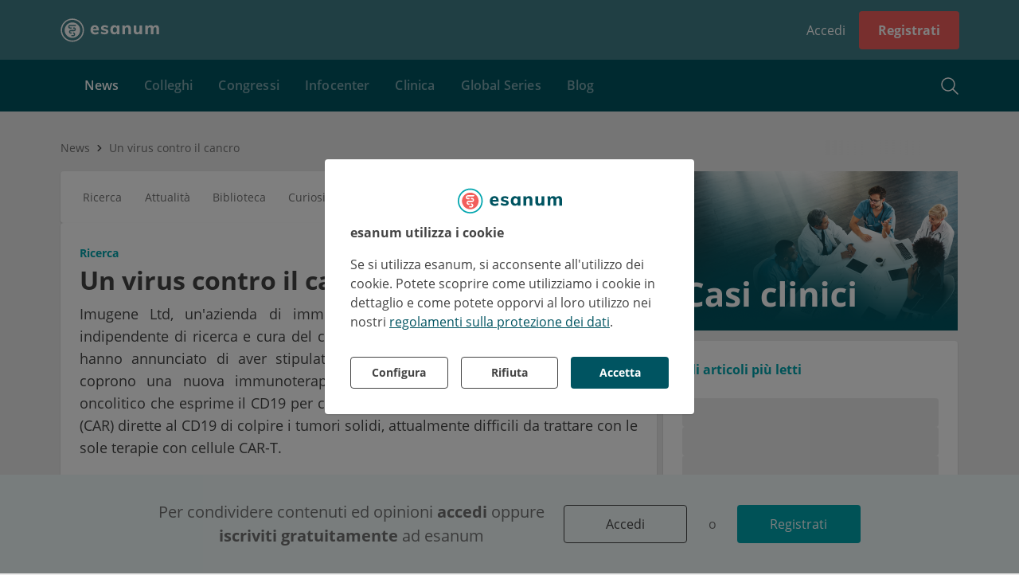

--- FILE ---
content_type: text/html; charset=utf-8
request_url: https://www.esanum.it/today/posts/un-virus-contro-il-cancro
body_size: 22261
content:
<!DOCTYPE html>
<html lang="it" dir="ltr">
<head>

        <!-- application [pk=10] static_head start -->
        <link rel="stylesheet" type="text/css" href="/apps/current/style.css">
<meta name="facebook-domain-verification" content="6rn8wjs01k34en2q96vd5xwkvo71yq" />
<meta name="google-site-verification" content="O7jTg01nw62SN25L5yy6-4cbS5Hxg72pbzExohYBU7E" />
<script type="text/javascript">
    (function(c,l,a,r,i,t,y){
        c[a]=c[a]||function(){(c[a].q=c[a].q||[]).push(arguments)};
        t=l.createElement(r);t.async=1;t.src="https://www.clarity.ms/tag/"+i;
        y=l.getElementsByTagName(r)[0];y.parentNode.insertBefore(t,y);
    })(window, document, "clarity", "script", "sii78b0sr3");
</script>
        <!-- application [pk=10] static_head end -->
    
    <base href="/">
    <meta charset="utf-8"/>
    <meta esn-version="4.144.0">
    <title>Un virus contro il cancro</title>
    <link rel="icon" type="image/png" href="/assets/images/favicon.png?v4">

    <!-- TODO: usercentrics CMP_ID=5 : manual blocking -->
    <script src="https://web.cmp.usercentrics.eu/tcf/stub.js"></script>
    <script id="usercentrics-cmp" src="https://web.cmp.usercentrics.eu/ui/loader.js" data-settings-id="A21qQy1e1O8mx0" async=""></script>
    <!-- TODO: ...usercentrics -->

    <script>
        // adjust view port
        (function () {
            var viewport;

            var reload = function () {
                if (!!viewport) {
                    viewport.parentNode.removeChild(viewport);
                }

                viewport = document.createElement('meta');
                viewport.setAttribute('name', 'viewport');
                var width = window.screen.availWidth < 660 && window.orientation === 0
                    ? (window.screen.availWidth > 550
                        ? 'width=700'
                        : 'width=420')
                    : 'width=1180';
                var content = [width];
                if (/iPad|iPhone|iPod/.test(navigator.userAgent) && !window.MSStream) {
                    content.push('maximum-scale=1.0');
                    content.push('user-scalable=0');
                }
                viewport.setAttribute('content', content.join(', '));
                document.head.appendChild(viewport);
            };

            reload();
            window.addEventListener('resize', function () {
                reload();
            });
            window.addEventListener('orientationchange', function () {
                reload();
            });
        })();

        // catch HTTP status
        (function () {
            return;
            var status = !!window['_preload'] && window['_preload']['status'] !== undefined
                ? window['_preload']['status'] : 200;
            if (status === 404 && !/^404/.test(document.location.pathname)) {
                history.replaceState({}, 'Not found', '/404');
            }
        })();

        // platform events API
        var platform = {events: {ready: [], route: []}, state: {me: {user: []}}};
        (function () {
            var processMessage = function (message) {
                switch (message.type) {
                    case 'route':
                        var url = message.payload;
                        platform.events.route.forEach(function (p) {
                            p(url);
                        });
                        break;
                    case 'me_user':
                        var user = message.payload;
                        if (!!user) {
                            platform.state.me.user.forEach(function (p) {
                                p(user);
                            });
                        }
                        break;
                    case 'me_profile':
                        var profile = message.payload;
                        if (!!profile) {
                            platform.state.me.profile.forEach(function (p) {
                                p(profile);
                            });
                        }
                        break;
                }
            };
            addEventListener('message', function (e) {
                switch (e.data) {
                    case 'platform_ready':
                        platform.events.ready.forEach(function (p) {
                            p();
                        });
                        break;
                    default:
                        try {
                            processMessage(JSON.parse(e.data));
                        } catch (e) {
                            // console.log(e);
                        }

                }
            });
        })();
    </script>
    <script src="/assets/js/youtube-iframe_api.js" async=""></script>
    <script src="/assets/js/3q-player.js" async=""></script>
    <script type="text/javascript" src="/assets/js/bowser.js"></script>
    <link rel="manifest" crossorigin="use-credentials" href="manifest.webmanifest">
    <link rel="preload" href="assets/3rd-party/open-sans-cyrillic-600.woff2" as="font" type="font/woff2" crossorigin="">
    
  <meta property="og:title" content="Un virus contro il cancro">
  <meta name="twitter:title" content="Un virus contro il cancro">



  <meta name="description" content="I ricercatori del City of Hope National Medical Center della California hanno creato un virus che uccide le cellule tumorali e la sua prima sperimentazione umana è ufficialmente in corso.">
  <meta property="og:description" content="I ricercatori del City of Hope National Medical Center della California hanno creato un virus che uccide le cellule tumorali e la sua prima sperimentazione umana è ufficialmente in corso.">
  <meta name="twitter:description" content="I ricercatori del City of Hope National Medical Center della California hanno creato un virus che uccide le cellule tumorali e la sua prima sperimentazione umana è ufficialmente in corso.">



  <meta property="og:image" content="https://s0.esanum.it/backend/media/images/2022/5/29/24382d31-49f0-4bea-a522-ae9e8a6a6c12/renders/detailed.jpg">
  <meta property="og:image:url" content="https://s0.esanum.it/backend/media/images/2022/5/29/24382d31-49f0-4bea-a522-ae9e8a6a6c12/renders/detailed.jpg">
  <meta property="og:image:type" content="image/jpeg">
  
    <meta property="og:image:width" content="642">
  
  
    <meta property="og:image:height" content="300">
  
  <meta name="twitter:image:src" content="https://s0.esanum.it/backend/media/images/2022/5/29/24382d31-49f0-4bea-a522-ae9e8a6a6c12/renders/detailed.jpg">
  <meta name="twitter:card" content="summary_large_image">



  <meta name="twitter:site" content="esanum">
  <meta name="twitter:site:id" content="631940082">
  <meta name="twitter:creator" content="esanum">
  <meta name="twitter:creator:id" content="631940082">



  <meta name="keywords" content="CD19,cancro,cellule car-t,immunologia,tumore">







  <link rel="canonical" href="https://www.esanum.it/today/posts/un-virus-contro-il-cancro">



  <script type="application/ld+json">
  {
    "@context": "http://schema.org",
    "@type": "Article",
    "mainEntityOfPage": {
        "@type": "WebPage",
        "@id": "https://www.esanum.it/today/posts/un-virus-contro-il-cancro"
    },
    "headline": "Un virus contro il cancro",
    "datePublished": "2022-05-20T15:32:31+00:00",
    "dateModified": "2023-11-01T20:50:53+00:00",
    "publisher": {
        "@type": "Organization",
        "name": "esanum",
        "logo": {
            "@type": "ImageObject",
            "url": "https://www.esanum.it/assets/images/json-ld-esanum-logo.jpg"
        }
    },
    "description": "I ricercatori del City of Hope National Medical Center della California hanno creato un virus che uccide le cellule tumorali e la sua prima sperimentazione umana è ufficialmente in corso.",
    "author": {
        "@type": "Person",
        "name": "Amedeo Cutuli"
    },
    "image": {
        "@type": "ImageObject",
        "url": "https://s0.esanum.it/backend/media/images/2022/5/29/24382d31-49f0-4bea-a522-ae9e8a6a6c12/renders/detailed.jpg",
        "width": 2667,
        "height": 1246
    }
}
  </script>






  <script>
    
      window._preload = {"splashScreen": {"title": "esanum - comunit\u00e0 e notizie per i medici", "description": ""}, "layout": {"__type__": "layout", "id": 1, "title": "Default layout", "blocks": ["breadcrumbs", "footer", "header", "infocenter_main_menu", "infocenter_summary", "login_state", "sidebar", "sidebar_user", "sub_header"], "containerWidth": "1160px", "backgroundColor": "", "__from_public_cache__": true, "__deps__": {"public": ["tag__layout__1", "tag__client__1"], "private": []}}, "status": 200};
    
  </script>



<link rel="stylesheet" href="styles.c87bad5778d774af.css"></head>

<body data-layout-position="body" data-ch-layout-position="body">

<!-- backward compatibility with plugins -->
<script>
    (function () {
        if (/plugins#/.test(window.location.href)) {
            history.pushState('', document.title, window.location.href.replace('plugins#', 'plugins'));
        }
    })();
</script>

<!-- analytics -->
<script type="module" data-privacy-shield="skip">
    const BOT_MODE = /(googlebot|phantomjs|changelog)/ig.test(navigator.userAgent);
    if (!BOT_MODE) {
        const insert = src => {
            let first = document.head.firstChild;
            let script = document.createElement('script');
            script.async = true;
            script.src = src;
            first.parentNode.insertBefore(script, first);
        }

        // Google Analytics
        window.GoogleAnalyticsObject = 'ga';
        window.ga = window.ga || function () {
            (window.ga.q = window.ga.q || []).push(arguments)
        };
        window.ga.l = 1 * new Date();
        insert('//www.google-analytics.com/analytics.js');

        // Google Tag Manager
        window.dataLayer = window.dataLayer || [];
        window.gtag = function () {
            window.dataLayer.push(arguments)
        };
        window.gtag('js', new Date());
        insert('//www.googletagmanager.com/gtag/js');
        gtag('consent', 'default', {
            'ad_storage': 'denied',
            'ad_user_data': 'denied',
            'ad_personalization': 'denied',
            'analytics_storage': 'denied',
            'functionality_storage': 'denied',
            'personalization_storage': 'denied',
            'security_storage': 'granted'
        });
        gtag('consent', 'update', {
            'ad_storage': 'denied',
            'ad_user_data': 'denied',
            'ad_personalization': 'denied',
            'analytics_storage': 'denied',
            'functionality_storage': 'denied',
            'personalization_storage': 'denied',
            'security_storage': 'granted'
        });
    }
</script>

<script type="module">
    // Mautic
    const insert = src => {
        let first = document.head.firstChild;
        let script = document.createElement('script');
        script.async = true;
        script.src = src;
        first.parentNode.insertBefore(script, first);
    }
    window.MauticTrackingObject = 'mt';
    window.mt = window.mt || function () {
        (window.mt.q = window['mt'].q || []).push(arguments)
    };
    insert('https://mailings.esanum.de/mtc.js');
</script>

<div style="display:none" data-layout-position="prerender" data-changelog="skip">
    <div>
  <h1>
    Un virus contro il cancro
  </h1>
  <h4>
    I ricercatori del City of Hope National Medical Center della California hanno creato un virus che uccide le cellule tumorali e la sua prima sperimentazione umana è ufficialmente in corso.
  </h4>
  <p align="justify">
    I ricercatori del <em>City of Hope National Medical Center</em> della California hanno creato un virus che uccide le cellule tumorali e la sua prima sperimentazione umana è ufficialmente in corso.<br>
    Il <strong>virus CF33-hNIS</strong> (denominato <em>Vaxinia</em>) è un virus oncolitico, una varietà geneticamente modificata che prende di mira abitualmente le cellule tumorali ignorando le cellule sane. Oltre ad infettare e uccidere le cellule tumorali, Vaxinia fa gli straordinari fornendo globuli bianchi appositamente progettati, noti come cellule CAR-T, ai tumori solidi.&nbsp; Mentre le cellule CAR T sono vitali per aiutare il sistema immunitario del corpo a riconoscere le cellule tumorali come una minaccia, i tumori solidi possiedono microambienti immunosoppressori che fungono da barriere, impedendo alle cellule CAR-T di entrare e svolgere il loro lavoro.&nbsp;<br>
    Infettando i tumori solidi Vaxinia può fornire le cellule CAR-T in questo ambiente e aiutare il sistema immunitario ad affrontare il cancro nel modo in cui dovrebbe, il tutto mentre uccide in modo proattivo le cellule tumorali lungo il percorso.<br>
    <br>
    “Il nostro team di City of Hope ha progettato questo virus oncolitico CF33 per entrare nella cellula cancerosa, usare il macchinario della cellula per replicarsi e ingegnerizzare le cellule tumorali per esprimere il noto bersaglio delle cellule CAR-T, CD19", ha affermato Yuman Fong, professore di oncologia chirurgica del City of Hope.<br>
    <br>
    City of Hope collabora con la società di biotecnologie <strong>Imugene Limited</strong> per sviluppare Vaxinia dalla fine del 2020. Sebbene le due organizzazioni abbiano testato Vaxinia sui topi, non hanno assistito a come si comporta il virus nel corpo umano, cioè fino ad ora.&nbsp; La prima sperimentazione umana è iniziata il mese scorso e durerà fino alla fine del 2024.<br>
    <strong>Un totale di 100 partecipanti riceveranno il trattamento attraverso lo studio di Fase I</strong>.&nbsp; Sebbene tutti riceveranno Vaxinia nel primo e nell'ottavo giorno della prima parte del processo, alcuni lo riceveranno per via endovenosa, mentre il resto riceverà iniezioni tumorali dirette.&nbsp; Inoltre, alcuni partecipanti saranno sottoposti a quello che viene definito un trattamento "combinato" utilizzando un farmaco chiamato pembrolizumab, che è stato storicamente usato per trattare specifici tipi di cancro.<br>
    Lo studio aiuterà a calibrare il dosaggio ideale per i pazienti adulti e a <strong>determinare se Vaxinia è sicuro per l'uso umano</strong>.&nbsp; Se lo studio avrà esito positivo, Vaxinia potrebbe essere portato in futuro a gruppi di partecipanti più grandi e persino a strutture sanitarie quotidiane.
  </p>&nbsp;
  <p align="justify" class="tiny-text">
    Fonte: Effective combination immunotherapy using oncolytic viruses to deliver CAR targets to solid tumours. Park AK, Fong Y, Kim SI, Yang J, Murad JP, Lu J, Jeang B, Chang WC, Chen NG, Thomas SH, Forman SJ, Priceman SJ.Sci Transl Med. 2020 Sep 2;12(559):eaaz1863. doi: 10.1126/scitranslmed.aaz1863.PMID: 32878978
  </p>
</div>

</div>
<!--googleoff: all-->
<!--noindex-->
<style>
    body {
        background: #EBEBEB;
        margin: 0;
        padding: 0;
        width: 100%;
    }

    #unsupported {
        display: block;
        position: absolute;
        top: 50%;
        left: 50%;
        transform: translate(-50%, -50%);
        text-align: center;
        color: #005461;
        font-weight: 700;
    }

    #unsupported h1 {
        font-size: 28px;
    }

    #unsupported h2 {
        font-size: 22px;

    }

    #platform-loader {
        position: absolute;
        width: 100%;
        min-height: 100%;
        left: 0;
        top: 0;
        background-color: #ebebeb;
        opacity: 0;
        animation: platform-fadein 2s;
        animation-delay: 2s;
        animation-fill-mode: forwards;
    }

    #platform-loader header {
        height: 70px;
        box-sizing: border-box;
        background-color: #00A5AE;
    }

    #platform-loader header .logo {
        width: 150px;
        height: 70px;
        display: flex;
        align-items: center;
    }

    #platform-loader header .logo svg {
        margin: 0 auto;
    }

    #platform-loader header .header {
        max-width: 1120px;
        margin: 0 auto;
        padding: 0 15px;
    }

    .platform-loader-desktop {
        font-family: 'Open Sans';
        font-size: 14px;
        font-weight: 400;
    }

    @keyframes platform-fadein {
        0% {
            opacity: 0;
        }
        80% {
            opacity: 0;
        }
        100% {
            opacity: 1;
        }
    }

    .platform-loader-desktop .title {
        text-align: center;
        font-size: 26px;
        margin: 30px 0 20px 0;
        color: #005461;
        font-weight: bold;
    }

    .platform-loader-desktop p {
        text-align: center;
        font-size: 15px;
        margin: 14px 0;
        color: #444;
    }

    .platform-loader-desktop .platform-loader-splash-screen {
        display: flex;
        flex-direction: column;
        align-items: center;
        justify-content: center;
        padding-top: 130px;
        max-width: 740px;
        margin: 0 auto;
    }

    .platform-loader-mobile {
        display: none;
        position: absolute;
        top: 0;
        right: 0;
        bottom: 0;
        left: 0;
        margin: auto;
    }

    .platform-loader-spinner {
        stroke-dasharray: 150, 200;
        stroke-dashoffset: -10;
        -webkit-animation: platform-loader-dash 1.5s ease-in-out infinite, platform-loader-rotate 2s linear infinite;
        animation: platform-loader-dash 1.5s ease-in-out infinite, platform-loader-rotate 2s linear infinite;
        stroke-linecap: round;
    }

    .platform-loader-spinner-desktop {
        -webkit-animation: platform-loader-dash-desktop 1.5s ease-in-out infinite, platform-loader-rotate 2s linear infinite;
        animation: platform-loader-dash-desktop 1.5s ease-in-out infinite, platform-loader-rotate 2s linear infinite;
        stroke-linecap: round;
    }

    @-webkit-keyframes platform-loader-rotate {
        100% {
            -webkit-transform: rotate(360deg);
            transform: rotate(360deg);
        }
    }

    @keyframes platform-loader-rotate {
        100% {
            -webkit-transform: rotate(360deg);
            transform: rotate(360deg);
        }
    }

    @-webkit-keyframes platform-loader-dash {
        0% {
            stroke-dasharray: 1, 200;
            stroke-dashoffset: 0;
        }
        50% {
            stroke-dasharray: 89, 200;
            stroke-dashoffset: -35;
        }
        100% {
            stroke-dasharray: 89, 200;
            stroke-dashoffset: -134;
        }
    }

    @keyframes platform-loader-dash {
        0% {
            stroke-dasharray: 1, 200;
            stroke-dashoffset: 0;
        }
        50% {
            stroke-dasharray: 89, 200;
            stroke-dashoffset: -35;
        }
        100% {
            stroke-dasharray: 89, 200;
            stroke-dashoffset: -134;
        }
    }

    @-webkit-keyframes platform-loader-dash-desktop {
        0% {
            stroke-dasharray: 1, 240;
            stroke-dashoffset: 0;
        }
        50% {
            stroke-dasharray: 220, 240;
            stroke-dashoffset: -40;
        }
        100% {
            stroke-dasharray: 220, 240;
            stroke-dashoffset: -230;
        }
    }

    @keyframes platform-loader-dash-desktop {
        0% {
            stroke-dasharray: 1, 240;
            stroke-dashoffset: 0;
        }
        50% {
            stroke-dasharray: 220, 240;
            stroke-dashoffset: -40;
        }
        100% {
            stroke-dasharray: 220, 240;
            stroke-dashoffset: -230;
        }
    }

    @media screen and (max-width: 768px) {
        .platform-loader-desktop {
            display: none;
        }

        .platform-loader-mobile {
            display: block;
        }
    }
</style>

<div id="platform-loader">

    <div class="platform-loader-desktop">
        <header>

        <!-- application [pk=10] static_head start -->
        <link rel="stylesheet" type="text/css" href="/apps/current/style.css">
<meta name="facebook-domain-verification" content="6rn8wjs01k34en2q96vd5xwkvo71yq" />
<meta name="google-site-verification" content="O7jTg01nw62SN25L5yy6-4cbS5Hxg72pbzExohYBU7E" />
<script type="text/javascript">
    (function(c,l,a,r,i,t,y){
        c[a]=c[a]||function(){(c[a].q=c[a].q||[]).push(arguments)};
        t=l.createElement(r);t.async=1;t.src="https://www.clarity.ms/tag/"+i;
        y=l.getElementsByTagName(r)[0];y.parentNode.insertBefore(t,y);
    })(window, document, "clarity", "script", "sii78b0sr3");
</script>
        <!-- application [pk=10] static_head end -->
    
            <div class="header">
                <div class="logo">
                    <svg width="146" height="35" viewBox="0 0 146 35" fill="none" xmlns="http://www.w3.org/2000/svg">
                        <path fill-rule="evenodd" clip-rule="evenodd" d="M49.6216 14.1731C49.1659 14.6027 48.8693 15.2303 48.7319 16.0552H53.915C53.7087 14.3708 52.8746 13.5282 51.4138 13.5282C50.6744 13.5282 50.0768 13.7434 49.6216 14.1731ZM57.2674 18.4595H48.6546C48.7233 19.6801 49.0416 20.0999 49.6086 20.6581C50.176 21.217 51.0182 21.4964 52.1358 21.4964C52.8063 21.4964 53.4767 21.3848 54.1472 21.161C54.8177 20.9377 55.4365 20.6113 56.0037 20.1813L57.0354 22.8115C56.4163 23.3103 55.6467 23.7012 54.7273 23.9849C53.8075 24.2682 52.8837 24.4101 51.9553 24.4101C49.7545 24.4101 48.0268 23.804 46.7723 22.5921C45.5173 21.38 44.8901 19.726 44.8901 17.6282C44.8901 16.3048 45.1607 15.1229 45.7024 14.0827C46.2438 13.0428 47.0044 12.235 47.9841 11.6588C48.9641 11.083 50.073 10.7949 51.3107 10.7949C53.1499 10.7949 54.6024 11.3923 55.6686 12.5871C56.7344 13.782 57.2674 15.3937 57.2674 17.4222V18.4595Z" fill="white"/>
                        <path fill-rule="evenodd" clip-rule="evenodd" d="M59.9902 22.6552L61.0085 19.9827C61.6869 20.4751 62.442 20.8527 63.2737 21.1152C64.1049 21.3788 64.9535 21.5098 65.8188 21.5098C66.4803 21.5098 66.9896 21.4081 67.3457 21.2045C67.702 21.001 67.8801 20.7042 67.8801 20.3137C67.8801 19.9915 67.753 19.7369 67.4984 19.55C67.244 19.3637 66.7942 19.2025 66.1494 19.0666L64.0371 18.583C62.7983 18.3119 61.8864 17.8792 61.3012 17.2849C60.7156 16.6914 60.4229 15.9022 60.4229 14.918C60.4229 14.1205 60.6561 13.408 61.1229 12.7802C61.5893 12.1524 62.2385 11.6648 63.07 11.3167C63.9013 10.9691 64.86 10.7948 65.9459 10.7948C66.8623 10.7948 67.7613 10.935 68.6438 11.2148C69.526 11.4946 70.3148 11.8892 71.0109 12.3985L69.9416 14.969C69.2801 14.5109 68.6055 14.1633 67.9186 13.9253C67.2313 13.6878 66.5652 13.5692 65.9205 13.5692C65.2927 13.5692 64.8008 13.6797 64.4442 13.9002C64.0881 14.1205 63.9098 14.4263 63.9098 14.8163C63.9098 15.1048 64.0157 15.338 64.2281 15.5161C64.44 15.6944 64.8174 15.8429 65.3605 15.9617L67.524 16.4451C68.8476 16.7505 69.8058 17.2085 70.3999 17.8195C70.9938 18.4305 71.2906 19.2447 71.2906 20.2627C71.2906 21.4845 70.7985 22.4515 69.8147 23.1642C68.8304 23.8767 67.4813 24.233 65.7679 24.233C63.3246 24.233 61.3985 23.7076 59.9902 22.6552Z" fill="white"/>
                        <path fill-rule="evenodd" clip-rule="evenodd" d="M83.15 20.3391C83.6593 19.6947 83.9135 18.7613 83.9135 17.5396C83.9135 16.3178 83.6593 15.3805 83.15 14.7273C82.6412 14.0741 81.9115 13.7473 80.9612 13.7473C80.011 13.7473 79.2727 14.087 78.747 14.7654C78.2209 15.4442 77.958 16.3861 77.958 17.5905C77.958 18.7952 78.2166 19.7155 78.7344 20.352C79.2517 20.9884 79.9939 21.3062 80.9612 21.3062C81.9115 21.3062 82.6412 20.9842 83.15 20.3391ZM87.706 11.1258V24.0296H83.9137V22.1208C83.5233 22.7825 82.9724 23.3001 82.2595 23.673C81.5468 24.046 80.741 24.233 79.8417 24.233C78.7219 24.233 77.7332 23.962 76.8767 23.4189C76.0197 22.8757 75.3497 22.0996 74.8658 21.09C74.3823 20.0807 74.1406 18.9137 74.1406 17.5905C74.1406 16.267 74.3823 15.088 74.8658 14.0526C75.3497 13.0177 76.0241 12.216 76.8892 11.6475C77.7546 11.0792 78.7385 10.7948 79.8417 10.7948C80.741 10.7948 81.5468 10.9901 82.2595 11.3802C82.9724 11.7709 83.5233 12.2963 83.9137 12.9582V11.1258H87.706Z" fill="white"/>
                        <path fill-rule="evenodd" clip-rule="evenodd" d="M104.504 16.216V24.0297H100.661V16.3943C100.661 15.4952 100.495 14.8376 100.164 14.4216C99.8333 14.0062 99.3121 13.7984 98.5991 13.7984C97.7504 13.7984 97.0718 14.0698 96.563 14.6125C96.0542 15.1559 95.7996 15.885 95.7996 16.8016V24.0297H91.9566V14.8162C91.9566 13.4418 91.8883 12.2118 91.7529 11.1257H95.3667L95.6215 13.1618C96.0796 12.3986 96.6776 11.813 97.4159 11.4059C98.154 10.9984 98.9894 10.7949 99.9228 10.7949C102.977 10.7949 104.504 12.602 104.504 16.216Z" fill="white"/>
                        <path fill-rule="evenodd" clip-rule="evenodd" d="M121.021 11.1257V24.0296H117.28V22.1461C116.873 22.8249 116.338 23.3423 115.676 23.6988C115.015 24.055 114.268 24.233 113.437 24.233C111.825 24.233 110.62 23.7837 109.823 22.8844C109.025 21.9851 108.626 20.6278 108.626 18.812V11.1257H112.47V18.8885C112.47 20.4497 113.14 21.2298 114.48 21.2298C115.278 21.2298 115.922 20.9585 116.414 20.4154C116.906 19.8725 117.153 19.1602 117.153 18.2773V11.1257H121.021Z" fill="white"/>
                        <path fill-rule="evenodd" clip-rule="evenodd" d="M144.856 12.1313C145.577 13.0218 145.938 14.3835 145.938 16.216V24.0297H142.094V16.3433C142.094 15.444 141.95 14.7952 141.662 14.3964C141.373 13.9979 140.898 13.7984 140.237 13.7984C139.456 13.7984 138.853 14.0698 138.43 14.6125C138.005 15.1559 137.793 15.9194 137.793 16.9033V24.0297H133.95V16.3433C133.95 15.4613 133.801 14.8162 133.505 14.4091C133.208 14.0018 132.737 13.7984 132.092 13.7984C131.312 13.7984 130.705 14.0698 130.273 14.6125C129.84 15.1559 129.623 15.9194 129.623 16.9033V24.0297H125.78V14.8162C125.78 13.4418 125.712 12.2118 125.577 11.1257H129.191L129.42 13.0601C129.81 12.3308 130.357 11.7708 131.061 11.3803C131.765 10.99 132.576 10.7949 133.492 10.7949C135.409 10.7949 136.682 11.5927 137.31 13.1874C137.733 12.4581 138.323 11.8766 139.079 11.444C139.833 11.0113 140.66 10.7949 141.56 10.7949C143.036 10.7949 144.135 11.2403 144.856 12.1313Z" fill="white"/>
                        <path fill-rule="evenodd" clip-rule="evenodd" d="M22.242 11.3362H18.5639H18.0601H16.5094H15.6407L14.1806 11.3281C13.378 11.3281 13.1083 11.8927 13.1083 12.3165C13.1083 12.7402 13.4056 13.3105 14.1014 13.3105H16.502V15.2H14.4895C13.8844 15.2 13.4349 15.1366 13.1216 15.0069C12.7635 14.8701 12.3722 14.6632 12.0906 14.3397C11.6356 13.8151 11.2646 13.1197 11.2646 12.3235C11.2646 11.5235 11.6111 10.8559 12.0675 10.3302C12.3499 10.0104 12.7775 9.75949 13.14 9.62649C13.5235 9.49502 13.9701 9.4469 14.4895 9.4469H16.5094H18.0601H23.5219L22.242 11.3362ZM22.1193 18.0762C21.81 18.4727 21.4191 18.7013 21.056 18.8343C20.6721 18.9649 20.1547 19.0349 19.6367 19.0349L15.1598 19.0074C14.4701 19.0074 14.1772 19.5704 14.1772 19.9942C14.1772 20.4179 14.4841 20.9809 15.1598 20.9809H16.5121V22.8703H15.5352C14.9297 22.8703 14.4806 22.8068 14.1678 22.6771C13.8108 22.5404 13.422 22.2845 13.1401 21.9609C12.6851 21.4364 12.3613 20.79 12.3613 19.9935C12.3613 19.1937 12.5785 18.7204 13.0108 18.1742C13.323 17.7797 13.7281 17.5496 14.0415 17.3928C14.4858 17.1701 15.0154 17.1172 15.5352 17.1172L19.9557 17.1458C20.7736 17.1458 21.0798 16.5825 21.0798 16.159C21.0798 15.7353 20.8151 15.1722 20.0204 15.1722H18.4874V13.282H19.6367C20.9873 13.2442 21.6173 13.7882 21.9338 14.1225C22.4111 14.626 22.771 15.3626 22.771 16.159C22.771 16.959 22.5406 17.5361 22.1193 18.0762ZM20.9784 25.8343C20.6941 26.1552 20.3045 26.3934 19.9444 26.5258C19.5614 26.657 19.1042 26.7231 18.5853 26.7231L16.5389 26.6929C16.0964 26.6185 15.7529 26.251 15.7529 25.7875C15.7529 25.3238 16.0242 24.8445 16.5389 24.8445L18.8345 24.8338C19.6979 24.8338 19.9461 24.2698 19.9461 23.8461C19.9461 23.4226 19.5734 22.8595 18.9637 22.8595H18.4923V20.97H18.5853C19.1895 20.97 19.6386 21.0334 19.9518 21.1631C20.3075 21.299 20.724 21.5654 21.0071 21.8898C21.4616 22.4153 21.7764 23.0512 21.7764 23.8465C21.7764 24.6465 21.4343 25.3089 20.9784 25.8343ZM28.9281 15.3129C28.9255 15.2991 28.9244 15.2851 28.9218 15.2715C28.8654 14.9817 28.7912 14.6986 28.7136 14.4167C28.6891 14.3272 28.6709 14.2366 28.6444 14.1478C28.5771 13.9247 28.495 13.7081 28.4147 13.4909C28.3611 13.3435 28.313 13.1949 28.2531 13.0495C28.1872 12.8909 28.11 12.7388 28.0374 12.584C27.9455 12.3867 27.8569 12.1887 27.7537 11.9962C27.7018 11.8999 27.6421 11.8094 27.5876 11.7149C27.4503 11.4749 27.3114 11.2358 27.1554 11.0039C27.1364 10.9755 27.1141 10.9495 27.0948 10.9215C26.6962 10.3407 26.2471 9.78419 25.7313 9.26859C25.2144 8.75169 24.6566 8.30128 24.0741 7.90206C24.0478 7.88412 24.0236 7.86334 23.9971 7.84541C23.7615 7.68681 23.5182 7.54506 23.2739 7.40572C23.1842 7.35409 23.098 7.29722 23.0068 7.248C22.8084 7.14147 22.605 7.05025 22.402 6.95619C22.2526 6.88662 22.1062 6.81181 21.9537 6.74837C21.8013 6.68559 21.6455 6.63506 21.4911 6.57884C21.2809 6.50163 21.0722 6.42244 20.8565 6.35725C20.7572 6.32772 20.6561 6.30694 20.5561 6.28003C20.2845 6.20588 20.0121 6.13369 19.7332 6.07944C19.7035 6.07353 19.6731 6.07113 19.6435 6.06566C18.9479 5.9355 18.2337 5.85938 17.5011 5.85938C16.7726 5.85938 16.0624 5.93506 15.3707 6.06369C15.3361 6.07003 15.3011 6.07309 15.2666 6.07966C14.9922 6.13325 14.7249 6.20412 14.4581 6.27675C14.3531 6.30497 14.247 6.32684 14.1426 6.35791C13.9322 6.42156 13.7285 6.49922 13.5233 6.57403C13.3634 6.632 13.2026 6.6845 13.0449 6.74969C12.8979 6.81072 12.7573 6.88269 12.6133 6.94963C12.4049 7.04588 12.1957 7.13994 11.9919 7.24931C11.9072 7.29503 11.8274 7.34797 11.7438 7.39566C11.4931 7.5385 11.2437 7.68397 11.002 7.84672C10.9836 7.85919 10.967 7.87363 10.9486 7.88609C10.358 8.28881 9.79321 8.74513 9.26952 9.26859C8.75174 9.78659 8.30046 10.3455 7.90058 10.9291C7.8833 10.9543 7.86339 10.9779 7.84611 11.0033C7.68818 11.2378 7.54774 11.4797 7.40861 11.7228C7.35611 11.8142 7.29814 11.9017 7.24827 11.9944C7.14327 12.1902 7.05314 12.3913 6.96018 12.5914C6.88908 12.7434 6.81318 12.8926 6.74843 13.0482C6.68718 13.1967 6.63796 13.3487 6.58327 13.4992C6.5043 13.7134 6.42358 13.9262 6.3573 14.1461C6.3293 14.2395 6.30983 14.3348 6.28424 14.4289C6.20833 14.7063 6.13505 14.9845 6.07949 15.2698C6.07555 15.2899 6.0738 15.31 6.07008 15.3299C5.93664 16.0339 5.85986 16.7575 5.85986 17.4997C5.85986 17.8657 5.88261 18.2277 5.91696 18.5873C5.92089 18.6298 5.92789 18.6716 5.93249 18.714C5.96333 19.0027 6.0038 19.2887 6.05586 19.5717C6.07905 19.7001 6.10661 19.8272 6.13418 19.955C6.17333 20.1346 6.21643 20.3122 6.26411 20.4887C6.31377 20.6766 6.36583 20.8634 6.42511 21.0487C6.44721 21.117 6.47258 21.1839 6.49599 21.2517C7.05096 22.8884 7.96664 24.4286 9.26886 25.7311C10.0382 26.5002 10.904 27.135 11.8278 27.6469C11.9551 27.7184 12.0807 27.7921 12.2111 27.8588C12.2467 27.877 12.2835 27.8927 12.3196 27.9102C12.8019 28.1518 13.3009 28.3668 13.8211 28.54C13.8206 28.535 13.8208 28.5302 13.8202 28.5249C14.5701 28.7728 15.3427 28.9386 16.1249 29.032C16.1446 29.0405 16.1588 29.0534 16.1796 29.0607C16.6561 29.1147 17.0885 29.1409 17.5011 29.1409C18.0781 29.1409 18.6412 29.0845 19.196 29.0031C19.222 28.9994 19.2478 28.995 19.2738 28.9911C19.5582 28.9473 19.8402 28.8973 20.1173 28.8332C20.1219 28.8323 20.1265 28.831 20.1311 28.8299C20.6325 28.7133 21.1199 28.5626 21.5943 28.3834C21.6941 28.346 21.7949 28.3136 21.8938 28.2736C22.0566 28.2069 22.2143 28.1314 22.3733 28.0575C22.4836 28.0069 22.5962 27.9627 22.7051 27.9083C22.7023 27.9061 22.7003 27.9035 22.6975 27.9013C23.4163 27.5406 24.0936 27.1116 24.7181 26.6161C24.7257 26.6124 24.7334 26.6124 24.7411 26.6087C24.7806 26.5772 24.8139 26.5468 24.8526 26.5155C24.8896 26.4851 24.9259 26.4538 24.9629 26.423C25.2426 26.1902 25.5019 25.9612 25.732 25.7311C26.2598 25.2034 26.7196 24.634 27.1245 24.0382C27.1335 24.0252 27.144 24.013 27.1528 23.9999C27.3164 23.7571 27.4625 23.507 27.6058 23.255C27.6533 23.1721 27.706 23.0925 27.7513 23.0083C27.8602 22.8055 27.9538 22.5972 28.0499 22.3892C28.1172 22.2444 28.1896 22.1027 28.2513 21.9548C28.3154 21.7995 28.3671 21.6409 28.4239 21.4838C28.5 21.2758 28.5788 21.0693 28.6431 20.856C28.6729 20.7569 28.6934 20.6561 28.7203 20.5565C28.7947 20.284 28.8669 20.011 28.9214 19.731C28.9262 19.7067 28.9279 19.682 28.9325 19.6577C29.0644 18.9575 29.1412 18.2376 29.1412 17.4997C29.1412 16.7516 29.0638 16.0218 28.9281 15.3129Z" fill="white"/>
                        <mask id="mask0" mask-type="alpha" maskUnits="userSpaceOnUse" x="0" y="0" width="36" height="35">
                            <path fill-rule="evenodd" clip-rule="evenodd" d="M0 0.00012207H35.0004V35.0001H0V0.00012207Z" fill="white"/>
                        </mask>
                        <g mask="url(#mask0)">
                            <path fill-rule="evenodd" clip-rule="evenodd" d="M17.5 1.94043C8.92084 1.94043 1.94141 8.92096 1.94141 17.5001C1.94141 26.0793 8.92084 33.0596 17.5 33.0596C26.0796 33.0596 33.059 26.0793 33.059 17.5001C33.059 8.92096 26.0796 1.94043 17.5 1.94043ZM17.5 35.0001C7.85072 35.0001 0 27.1494 0 17.5001C0 7.85084 7.85072 0.00012207 17.5 0.00012207C27.1497 0.00012207 35.0004 7.85084 35.0004 17.5001C35.0004 27.1494 27.1497 35.0001 17.5 35.0001Z" fill="white"/>
                        </g>
                    </svg>
                </div>
            </div>
        </header>
        <div class="platform-loader-splash-screen">
            <svg width="350" height="84" viewBox="0 0 350 84" fill="none" xmlns="http://www.w3.org/2000/svg">
                <g cx="0" cy="0" transform="translate(42 42)">
                    <circle class="platform-loader-spinner-desktop" r="38" stroke="#00A5AE" stroke-width="3"></circle>
                </g>
                <path fill-rule="evenodd" clip-rule="evenodd" d="M119.007 33.9898C117.914 35.0202 117.202 36.5254 116.873 38.5037H129.303C128.809 34.4641 126.808 32.4433 123.305 32.4433C121.532 32.4433 120.098 32.9595 119.007 33.9898ZM137.343 44.2711H116.687C116.852 47.1985 117.615 48.2052 118.975 49.544C120.336 50.8845 122.356 51.5544 125.036 51.5544C126.644 51.5544 128.252 51.2868 129.86 50.7502C131.468 50.2145 132.952 49.4318 134.312 48.4004L136.787 54.7085C135.302 55.9046 133.456 56.8421 131.251 57.5225C129.045 58.2019 126.83 58.5424 124.603 58.5424C119.325 58.5424 115.181 57.0887 112.173 54.1823C109.163 51.2753 107.659 47.3086 107.659 42.2775C107.659 39.1035 108.308 36.269 109.607 33.7744C110.905 31.2803 112.729 29.3429 115.079 27.961C117.429 26.5802 120.089 25.8893 123.057 25.8893C127.468 25.8893 130.952 27.322 133.509 30.1875C136.065 33.053 137.343 36.9184 137.343 41.7833V44.2711Z" fill="#00A5AE"/>
                <path fill-rule="evenodd" clip-rule="evenodd" d="M143.873 54.3337L146.315 47.9244C147.942 49.1053 149.753 50.0108 151.748 50.6404C153.741 51.2725 155.776 51.5868 157.852 51.5868C159.438 51.5868 160.659 51.3428 161.513 50.8544C162.368 50.3665 162.795 49.6546 162.795 48.7182C162.795 47.9454 162.49 47.3347 161.88 46.8867C161.27 46.4397 160.191 46.0531 158.644 45.7273L153.579 44.5673C150.608 43.9173 148.42 42.8796 147.017 41.4542C145.613 40.0309 144.911 38.1381 144.911 35.7778C144.911 33.865 145.47 32.1563 146.589 30.6506C147.708 29.1449 149.265 27.9756 151.259 27.1409C153.253 26.3073 155.552 25.8891 158.156 25.8891C160.354 25.8891 162.51 26.2254 164.627 26.8964C166.742 27.5674 168.634 28.5138 170.304 29.7351L167.739 35.9C166.153 34.8014 164.535 33.9678 162.887 33.397C161.239 32.8273 159.642 32.5429 158.096 32.5429C156.59 32.5429 155.41 32.8079 154.555 33.3367C153.701 33.865 153.273 34.5984 153.273 35.5338C153.273 36.2258 153.527 36.785 154.037 37.2121C154.545 37.6397 155.45 37.9959 156.753 38.2808L161.941 39.4402C165.116 40.1725 167.413 41.2711 168.838 42.7364C170.263 44.2017 170.975 46.1543 170.975 48.5959C170.975 51.5259 169.794 53.8453 167.435 55.5545C165.074 57.2632 161.839 58.1178 157.729 58.1178C151.87 58.1178 147.251 56.8577 143.873 54.3337Z" fill="#00A5AE"/>
                <path fill-rule="evenodd" clip-rule="evenodd" d="M199.418 48.78C200.639 47.2344 201.249 44.9958 201.249 42.0658C201.249 39.1358 200.639 36.8878 199.418 35.3212C198.198 33.7547 196.448 32.9709 194.169 32.9709C191.89 32.9709 190.119 33.7857 188.859 35.4125C187.597 37.0404 186.966 39.2995 186.966 42.1881C186.966 45.0772 187.586 47.2843 188.828 48.8109C190.069 50.337 191.849 51.0993 194.169 51.0993C196.448 51.0993 198.198 50.3271 199.418 48.78ZM210.344 26.6829V57.63H201.249V53.0521C200.313 54.6391 198.992 55.8804 197.282 56.7748C195.573 57.6693 193.64 58.1179 191.483 58.1179C188.798 58.1179 186.426 57.4679 184.372 56.1652C182.317 54.8626 180.71 53.0012 179.55 50.5801C178.39 48.1595 177.81 45.3606 177.81 42.1871C177.81 39.0132 178.39 36.1854 179.55 33.7024C180.71 31.2204 182.327 29.2976 184.402 27.9341C186.478 26.5712 188.838 25.8892 191.483 25.8892C193.64 25.8892 195.573 26.3576 197.282 27.2931C198.992 28.23 200.313 29.4902 201.249 31.0777V26.6829H210.344Z" fill="#00A5AE"/>
                <path fill-rule="evenodd" clip-rule="evenodd" d="M250.629 38.8905V57.6301H241.413V39.3181C241.413 37.1619 241.016 35.5848 240.222 34.587C239.428 33.5907 238.178 33.0923 236.468 33.0923C234.433 33.0923 232.805 33.7434 231.585 35.045C230.365 36.3482 229.754 38.0967 229.754 40.2949V57.6301H220.538V35.5334C220.538 32.2372 220.374 29.2872 220.049 26.6825H228.716L229.327 31.5657C230.426 29.7353 231.86 28.3309 233.631 27.3545C235.401 26.3772 237.404 25.8893 239.643 25.8893C246.968 25.8893 250.629 30.2232 250.629 38.8905Z" fill="#00A5AE"/>
                <path fill-rule="evenodd" clip-rule="evenodd" d="M290.243 26.6816V57.6287H281.27V53.1117C280.294 54.7396 279.012 55.9803 277.424 56.8355C275.837 57.6896 274.047 58.1166 272.053 58.1166C268.187 58.1166 265.298 57.039 263.386 54.8823C261.473 52.7256 260.517 49.4703 260.517 45.1154V26.6816H269.734V45.299C269.734 49.0432 271.341 50.914 274.556 50.914C276.468 50.914 278.014 50.2635 279.195 48.9609C280.374 47.6587 280.965 45.9506 280.965 43.8332V26.6816H290.243Z" fill="#00A5AE"/>
                <path fill-rule="evenodd" clip-rule="evenodd" d="M347.406 29.0942C349.134 31.23 350 34.4957 350 38.8905V57.6301H340.783V39.1959C340.783 37.0391 340.437 35.4831 339.746 34.5267C339.053 33.5708 337.914 33.0924 336.327 33.0924C334.454 33.0924 333.01 33.7434 331.993 35.045C330.976 36.3482 330.468 38.1791 330.468 40.5389V57.6301H321.251V39.1959C321.251 37.0806 320.893 35.5334 320.182 34.5571C319.47 33.5803 318.341 33.0924 316.794 33.0924C314.923 33.0924 313.468 33.7434 312.431 35.045C311.392 36.3482 310.874 38.1791 310.874 40.5389V57.6301H301.657V35.5334C301.657 32.2372 301.493 29.2873 301.169 26.6825H309.836L310.386 31.3218C311.322 29.5727 312.634 28.2296 314.322 27.2932C316.01 26.3572 317.954 25.8893 320.152 25.8893C324.749 25.8893 327.802 27.8026 329.307 31.6271C330.324 29.878 331.738 28.4835 333.55 27.4458C335.36 26.4081 337.344 25.8893 339.501 25.8893C343.041 25.8893 345.676 26.9574 347.406 29.0942Z" fill="#00A5AE"/>
                <path fill-rule="evenodd" clip-rule="evenodd" d="M53.3424 27.1879H44.5214H43.3132H39.5941H37.5109L34.009 27.1685C32.0841 27.1685 31.4373 28.5226 31.4373 29.5388C31.4373 30.555 32.1502 31.9227 33.8191 31.9227H39.5763V36.4544H34.7498C33.2986 36.4544 32.2205 36.3022 31.4693 35.9911C30.6105 35.6633 29.6719 35.167 28.9967 34.391C27.9055 33.133 27.0157 31.4652 27.0157 29.5556C27.0157 27.637 27.8468 26.0359 28.9411 24.7752C29.6184 24.0082 30.644 23.4065 31.5134 23.0875C32.433 22.7722 33.5043 22.6568 34.7498 22.6568H39.5941H43.3132H56.412L53.3424 27.1879ZM53.0481 43.3504C52.3063 44.3016 51.3687 44.8498 50.4979 45.1688C49.5772 45.482 48.3364 45.6499 47.0941 45.6499L36.3571 45.5838C34.703 45.5838 34.0005 46.9341 34.0005 47.9503C34.0005 48.9665 34.7366 50.3169 36.3571 50.3169H39.6004V54.8481H37.2574C35.8052 54.8481 34.7282 54.696 33.978 54.3849C33.1218 54.057 32.1895 53.4432 31.5133 52.6672C30.4221 51.4092 29.6456 49.8589 29.6456 47.9488C29.6456 46.0307 30.1666 44.8955 31.2032 43.5855C31.9519 42.6396 32.9235 42.0877 33.6753 41.7115C34.7408 41.1774 36.0109 41.0505 37.2574 41.0505L47.859 41.1192C49.8206 41.1192 50.5551 39.7683 50.5551 38.7526C50.5551 37.7364 49.9203 36.3861 48.0143 36.3861H44.3377V31.8528H47.0941C50.3331 31.762 51.8441 33.0668 52.6032 33.8684C53.7479 35.0761 54.6109 36.8425 54.6109 38.7526C54.6109 40.6712 54.0585 42.0551 53.0481 43.3504ZM50.3122 61.9589C49.6302 62.7286 48.6958 63.2999 47.8323 63.6173C46.9137 63.9321 45.8172 64.0905 44.5728 64.0905L39.6649 64.0181C38.6036 63.8397 37.78 62.9584 37.78 61.8467C37.78 60.7345 38.4305 59.585 39.6649 59.585L45.1703 59.5593C47.241 59.5593 47.8365 58.2068 47.8365 57.1906C47.8365 56.175 46.9425 54.8246 45.4804 54.8246H44.3498V50.2929H44.5728C46.0218 50.2929 47.0989 50.445 47.8501 50.7561C48.7032 51.0819 49.7021 51.7209 50.3809 52.4989C51.4711 53.7591 52.226 55.2842 52.226 57.1917C52.226 59.1102 51.4055 60.6988 50.3122 61.9589ZM69.3775 36.7245C69.3712 36.6915 69.3686 36.6579 69.3623 36.6254C69.227 35.9303 69.0491 35.2514 68.8629 34.5752C68.8041 34.3606 68.7606 34.1434 68.6971 33.9304C68.5355 33.3953 68.3388 32.8759 68.1462 32.3549C68.0177 32.0014 67.9023 31.6451 67.7585 31.2963C67.6006 30.9159 67.4154 30.5513 67.2413 30.1799C67.0209 29.7066 66.8084 29.2319 66.5608 28.7702C66.4365 28.5394 66.2933 28.3222 66.1626 28.0955C65.8332 27.52 65.5 26.9466 65.126 26.3905C65.0803 26.3223 65.0268 26.2599 64.9807 26.1927C64.0248 24.7998 62.9477 23.4652 61.7107 22.2287C60.471 20.989 59.1332 19.9088 57.7361 18.9513C57.6732 18.9083 57.6149 18.8585 57.5515 18.8154C56.9864 18.4351 56.4031 18.0951 55.817 17.761C55.602 17.6371 55.3952 17.5007 55.1765 17.3827C54.7006 17.1272 54.2127 16.9084 53.7259 16.6828C53.3676 16.516 53.0166 16.3366 52.6509 16.1845C52.2853 16.0339 51.9117 15.9127 51.5414 15.7779C51.0372 15.5927 50.5367 15.4028 50.0194 15.2464C49.7812 15.1756 49.5389 15.1258 49.2991 15.0612C48.6475 14.8834 47.9944 14.7103 47.3255 14.5802C47.2541 14.566 47.1812 14.5602 47.1104 14.5471C45.4421 14.235 43.7292 14.0524 41.9722 14.0524C40.2252 14.0524 38.5218 14.2339 36.8629 14.5424C36.78 14.5576 36.6961 14.5649 36.6132 14.5807C35.9553 14.7092 35.3142 14.8792 34.6742 15.0534C34.4223 15.121 34.1679 15.1735 33.9177 15.248C33.413 15.4007 32.9245 15.5869 32.4324 15.7663C32.0489 15.9054 31.6633 16.0313 31.2851 16.1876C30.9325 16.334 30.5952 16.5066 30.25 16.6671C29.75 16.8979 29.2485 17.1235 28.7596 17.3858C28.5565 17.4955 28.365 17.6225 28.1646 17.7368C27.5634 18.0794 26.9653 18.4283 26.3856 18.8186C26.3416 18.8485 26.3017 18.8831 26.2576 18.913C24.8411 19.8789 23.4866 20.9732 22.2306 22.2287C20.9888 23.471 19.9065 24.8114 18.9475 26.2111C18.9061 26.2714 18.8583 26.3281 18.8169 26.3889C18.4381 26.9513 18.1013 27.5316 17.7676 28.1144C17.6417 28.3337 17.5027 28.5436 17.3831 28.766C17.1313 29.2355 16.9151 29.7177 16.6921 30.1977C16.5216 30.5623 16.3396 30.9201 16.1843 31.2931C16.0374 31.6493 15.9194 32.0139 15.7882 32.3749C15.5988 32.8885 15.4052 33.399 15.2463 33.9262C15.1791 34.1502 15.1324 34.3789 15.0711 34.6045C14.889 35.2698 14.7133 35.9371 14.58 36.6212C14.5706 36.6695 14.5664 36.7177 14.5574 36.7655C14.2374 38.4537 14.0533 40.1892 14.0533 41.9692C14.0533 42.8469 14.1078 43.7152 14.1902 44.5776C14.1997 44.6794 14.2164 44.7796 14.2275 44.8814C14.3014 45.5739 14.3985 46.2596 14.5233 46.9385C14.579 47.2464 14.6451 47.5512 14.7112 47.8576C14.8051 48.2883 14.9084 48.7143 15.0228 49.1377C15.1419 49.5883 15.2667 50.0364 15.4089 50.4807C15.4619 50.6444 15.5228 50.8049 15.5789 50.9676C16.9099 54.8928 19.1059 58.5867 22.229 61.7103C24.0741 63.5549 26.1506 65.0773 28.3661 66.305C28.6714 66.4765 28.9725 66.6533 29.2852 66.8133C29.3707 66.8569 29.4589 66.8946 29.5454 66.9366C30.7022 67.5158 31.8989 68.0315 33.1465 68.447C33.1454 68.4349 33.1459 68.4234 33.1444 68.4108C34.9428 69.0052 36.7957 69.4029 38.6718 69.6269C38.719 69.6473 38.7531 69.6783 38.803 69.6956C39.9456 69.8252 40.9828 69.8881 41.9722 69.8881C43.3562 69.8881 44.7066 69.7528 46.037 69.5576C46.0994 69.5487 46.1613 69.5382 46.2238 69.5288C46.9058 69.4238 47.582 69.3037 48.2467 69.15C48.2577 69.1479 48.2687 69.1447 48.2798 69.1421C49.4822 68.8625 50.6511 68.501 51.789 68.0714C52.0282 67.9817 52.2701 67.904 52.5072 67.808C52.8975 67.648 53.2758 67.467 53.6572 67.2897C53.9216 67.1685 54.1918 67.0625 54.453 66.9319C54.4462 66.9266 54.4415 66.9203 54.4347 66.9151C56.1586 66.05 57.7828 65.0212 59.2806 63.8329C59.299 63.824 59.3173 63.824 59.3357 63.8151C59.4307 63.7395 59.5104 63.6666 59.6033 63.5916C59.6919 63.5187 59.779 63.4437 59.8677 63.3697C60.5387 62.8115 61.1603 62.2622 61.7122 61.7103C62.9782 60.4449 64.0809 59.0793 65.052 57.6502C65.0735 57.6193 65.0987 57.5899 65.1197 57.5584C65.5121 56.9761 65.8625 56.3764 66.2062 55.7721C66.32 55.5732 66.4465 55.3823 66.5551 55.1803C66.8163 54.694 67.0409 54.1945 67.2712 53.6956C67.4328 53.3483 67.6064 53.0084 67.7543 52.6537C67.9081 52.2812 68.0319 51.9009 68.1683 51.5242C68.3508 51.0253 68.5397 50.53 68.6939 50.0185C68.7653 49.7809 68.8146 49.539 68.8791 49.3003C69.0575 48.6466 69.2306 47.9919 69.3613 47.3204C69.3728 47.2621 69.377 47.2029 69.388 47.1446C69.7044 45.4653 69.8885 43.7388 69.8885 41.9692C69.8885 40.175 69.7028 38.4248 69.3775 36.7245Z" fill="#00A5AE"/>
            </svg>

            <div id="splash-screen-text"></div>
        </div>
    </div>

    <svg class="platform-loader-mobile" fill="none" height="77" viewBox="0 0 210 71" width="250" xmlns="http://www.w3.org/2000/svg">
        <g transform="translate(5 5)">
            <g cx="0" cy="0" transform="translate(25 25)">
                <circle class="platform-loader-spinner" r="23" stroke="#00A5AE" stroke-width="3"></circle>
            </g>
            <path fill-rule="evenodd" clip-rule="evenodd" d="M71.4039 20.3942C70.7482 21.0125 70.3214 21.9155 70.1237 23.1026H77.582C77.2852 20.6788 76.0849 19.4663 73.9829 19.4663C72.9189 19.4663 72.059 19.776 71.4039 20.3942ZM82.4059 26.5626H70.0123C70.1111 28.3191 70.5691 28.9231 71.385 29.7264C72.2016 30.5307 73.4134 30.9326 75.0216 30.9326C75.9864 30.9326 76.9512 30.7721 77.916 30.4501C78.8808 30.1287 79.7713 29.6591 80.5875 29.0402L82.0719 32.8251C81.1811 33.5427 80.0738 34.1052 78.7508 34.5135C77.4271 34.9211 76.0978 35.1254 74.7619 35.1254C71.595 35.1254 69.1089 34.2532 67.3037 32.5093C65.4978 30.7652 64.5953 28.3852 64.5953 25.3665C64.5953 23.4621 64.9847 21.7614 65.7641 20.2646C66.5432 18.7682 67.6376 17.6057 69.0475 16.7766C70.4577 15.9481 72.0533 15.5336 73.8343 15.5336C76.4809 15.5336 78.571 16.3932 80.1052 18.1125C81.6388 19.8318 82.4059 22.1511 82.4059 25.07V26.5626Z" fill="#00A5AE"/>
            <path fill-rule="evenodd" clip-rule="evenodd" d="M86.3238 32.6002L87.7891 28.7546C88.7652 29.4631 89.8518 30.0064 91.0486 30.3842C92.2447 30.7635 93.4657 30.952 94.711 30.952C95.6628 30.952 96.3956 30.8057 96.9081 30.5126C97.4209 30.2199 97.6771 29.7927 97.6771 29.2308C97.6771 28.7672 97.4942 28.4008 97.1278 28.132C96.7617 27.8638 96.1145 27.6318 95.1866 27.4363L92.1471 26.7403C90.3646 26.3503 89.0523 25.7277 88.2102 24.8725C87.3676 24.0185 86.9464 22.8828 86.9464 21.4666C86.9464 20.3189 87.282 19.2937 87.9537 18.3903C88.6248 17.4869 89.559 16.7853 90.7555 16.2845C91.9516 15.7843 93.3313 15.5334 94.8938 15.5334C96.2124 15.5334 97.5062 15.7352 98.776 16.1378C100.045 16.5404 101.181 17.1082 102.182 17.841L100.644 21.54C99.6916 20.8808 98.7209 20.3806 97.7325 20.0382C96.7435 19.6963 95.785 19.5257 94.8573 19.5257C93.9539 19.5257 93.246 19.6847 92.7329 20.002C92.2205 20.3189 91.9639 20.759 91.9639 21.3202C91.9639 21.7354 92.1163 22.071 92.4219 22.3272C92.7269 22.5838 93.2699 22.7975 94.0515 22.9684L97.1646 23.6641C99.0693 24.1035 100.448 24.7626 101.303 25.6418C102.158 26.521 102.585 27.6925 102.585 29.1575C102.585 30.9155 101.876 32.3071 100.461 33.3327C99.0445 34.3579 97.1032 34.8707 94.6376 34.8707C91.1219 34.8707 88.3503 34.1146 86.3238 32.6002Z" fill="#00A5AE"/>
            <path fill-rule="evenodd" clip-rule="evenodd" d="M119.651 29.2677C120.384 28.3403 120.749 26.9972 120.749 25.2392C120.749 23.4812 120.384 22.1324 119.651 21.1924C118.919 20.2525 117.869 19.7822 116.501 19.7822C115.134 19.7822 114.072 20.2711 113.315 21.2472C112.558 22.224 112.18 23.5794 112.18 25.3125C112.18 27.046 112.552 28.3702 113.297 29.2862C114.041 30.2019 115.109 30.6593 116.501 30.6593C117.869 30.6593 118.919 30.1959 119.651 29.2677ZM126.206 16.0097V34.5779H120.749V31.8312C120.188 32.7834 119.395 33.5282 118.369 34.0649C117.344 34.6015 116.184 34.8707 114.89 34.8707C113.279 34.8707 111.856 34.4807 110.623 33.6991C109.39 32.9175 108.426 31.8007 107.73 30.348C107.034 28.8956 106.686 27.2163 106.686 25.3122C106.686 23.4078 107.034 21.7112 107.73 20.2214C108.426 18.7322 109.396 17.5785 110.641 16.7604C111.887 15.9427 113.303 15.5334 114.89 15.5334C116.184 15.5334 117.344 15.8145 118.369 16.3758C119.395 16.938 120.188 17.6941 120.749 18.6466V16.0097H126.206Z" fill="#00A5AE"/>
            <path fill-rule="evenodd" clip-rule="evenodd" d="M150.378 23.3343V34.578H144.848V23.5908C144.848 22.2971 144.609 21.3509 144.133 20.7522C143.657 20.1544 142.907 19.8554 141.881 19.8554C140.66 19.8554 139.683 20.246 138.951 21.027C138.219 21.8089 137.852 22.858 137.852 24.1769V34.578H132.323V21.32C132.323 19.3423 132.224 17.5723 132.029 16.0095H137.23L137.596 18.9394C138.255 17.8412 139.116 16.9985 140.178 16.4127C141.24 15.8263 142.443 15.5335 143.786 15.5335C148.181 15.5335 150.378 18.1339 150.378 23.3343Z" fill="#00A5AE"/>
            <path fill-rule="evenodd" clip-rule="evenodd" d="M174.146 16.0093V34.5775H168.762V31.8673C168.176 32.8441 167.407 33.5885 166.455 34.1016C165.503 34.614 164.428 34.8703 163.232 34.8703C160.912 34.8703 159.179 34.2237 158.032 32.9297C156.884 31.6356 156.31 29.6825 156.31 27.0695V16.0093H161.84V27.1797C161.84 29.4262 162.805 30.5487 164.734 30.5487C165.881 30.5487 166.808 30.1584 167.517 29.3768C168.225 28.5956 168.579 27.5706 168.579 26.3002V16.0093H174.146Z" fill="#00A5AE"/>
            <path fill-rule="evenodd" clip-rule="evenodd" d="M208.443 17.4565C209.481 18.738 210 20.6975 210 23.3343V34.5781H204.47V23.5175C204.47 22.2235 204.262 21.2899 203.847 20.716C203.432 20.1425 202.748 19.8554 201.796 19.8554C200.673 19.8554 199.806 20.2461 199.196 21.027C198.586 21.8089 198.281 22.9075 198.281 24.3233V34.5781H192.75V23.5175C192.75 22.2484 192.536 21.3201 192.109 20.7343C191.682 20.1482 191.004 19.8554 190.076 19.8554C188.954 19.8554 188.081 20.2461 187.458 21.027C186.835 21.8089 186.524 22.9075 186.524 24.3233V34.5781H180.994V21.3201C180.994 19.3424 180.896 17.5724 180.701 16.0095H185.902L186.231 18.7931C186.793 17.7436 187.58 16.9378 188.593 16.3759C189.606 15.8144 190.773 15.5336 192.091 15.5336C194.85 15.5336 196.681 16.6816 197.584 18.9763C198.194 17.9268 199.043 17.0901 200.13 16.4675C201.216 15.8449 202.406 15.5336 203.701 15.5336C205.825 15.5336 207.405 16.1745 208.443 17.4565Z" fill="#00A5AE"/>
            <path fill-rule="evenodd" clip-rule="evenodd" d="M32.0054 16.3126H26.7128H25.9879H23.7564H22.5065L20.4054 16.3009C19.2504 16.3009 18.8623 17.1134 18.8623 17.7231C18.8623 18.3328 19.2901 19.1534 20.2914 19.1534H23.7457V21.8725H20.8498C19.9792 21.8725 19.3323 21.7812 18.8815 21.5945C18.3662 21.3978 17.8031 21.1 17.398 20.6344C16.7433 19.8796 16.2094 18.879 16.2094 17.7332C16.2094 16.582 16.708 15.6213 17.3646 14.8649C17.771 14.4047 18.3864 14.0437 18.908 13.8523C19.4598 13.6631 20.1025 13.5939 20.8498 13.5939H23.7564H25.9879H33.8472L32.0054 16.3126ZM31.8288 26.0106C31.3837 26.5813 30.8212 26.9102 30.2987 27.1016C29.7463 27.2895 29.0018 27.3902 28.2564 27.3902L21.8143 27.3506C20.8218 27.3506 20.4003 28.1608 20.4003 28.7705C20.4003 29.3802 20.8419 30.1905 21.8143 30.1905H23.7602V32.9092H22.3544C21.4831 32.9092 20.8369 32.8179 20.3868 32.6312C19.8731 32.4345 19.3137 32.0662 18.908 31.6007C18.2532 30.8458 17.7874 29.9157 17.7874 28.7696C17.7874 27.6188 18.0999 26.9376 18.7219 26.1516C19.1711 25.5841 19.7541 25.2529 20.2051 25.0272C20.8444 24.7068 21.6065 24.6306 22.3544 24.6306L28.7154 24.6718C29.8923 24.6718 30.333 23.8613 30.333 23.2519C30.333 22.6422 29.9521 21.8319 28.8086 21.8319H26.6026V19.112H28.2564C30.1999 19.0575 31.1064 19.8404 31.5619 20.3213C32.2487 21.046 32.7665 22.1058 32.7665 23.2519C32.7665 24.403 32.4351 25.2334 31.8288 26.0106ZM30.1873 37.1751C29.7781 37.6368 29.2175 37.9796 28.6993 38.1701C28.1482 38.3589 27.4903 38.454 26.7436 38.454L23.7989 38.4105C23.1621 38.3035 22.6679 37.7747 22.6679 37.1077C22.6679 36.4404 23.0583 35.7507 23.7989 35.7507L27.1022 35.7353C28.3446 35.7353 28.7019 34.9238 28.7019 34.3141C28.7019 33.7047 28.1655 32.8944 27.2882 32.8944H26.6099V30.1754H26.7436C27.613 30.1754 28.2593 30.2667 28.71 30.4534C29.2219 30.6488 29.8212 31.0322 30.2285 31.499C30.8826 32.2551 31.3356 33.1702 31.3356 34.3147C31.3356 35.4658 30.8433 36.419 30.1873 37.1751ZM41.6265 22.0347C41.6227 22.0149 41.6211 21.9947 41.6174 21.9752C41.5362 21.5581 41.4294 21.1508 41.3177 20.7451C41.2824 20.6163 41.2563 20.486 41.2182 20.3582C41.1213 20.0372 41.0032 19.7255 40.8877 19.413C40.8106 19.2008 40.7413 18.9871 40.6551 18.7777C40.5604 18.5495 40.4492 18.3308 40.3447 18.1079C40.2125 17.824 40.085 17.5391 39.9365 17.2621C39.8619 17.1236 39.7759 16.9933 39.6976 16.8573C39.4999 16.512 39.3 16.1679 39.0756 15.8343C39.0482 15.7934 39.0161 15.7559 38.9884 15.7156C38.4148 14.8799 37.7686 14.0791 37.0264 13.3372C36.2826 12.5934 35.4799 11.9452 34.6416 11.3708C34.6039 11.345 34.5689 11.3151 34.5308 11.2892C34.1918 11.061 33.8418 10.8571 33.4902 10.6566C33.3611 10.5823 33.2371 10.5004 33.1059 10.4296C32.8204 10.2763 32.5276 10.145 32.2355 10.0097C32.0205 9.90959 31.8099 9.80194 31.5905 9.71066C31.3711 9.62032 31.147 9.5476 30.9248 9.46671C30.6223 9.35559 30.322 9.24164 30.0116 9.14784C29.8687 9.10534 29.7233 9.07544 29.5794 9.03672C29.1885 8.93001 28.7966 8.82614 28.3953 8.74807C28.3525 8.73958 28.3087 8.73611 28.2662 8.72824C27.2652 8.54095 26.2375 8.43141 25.1833 8.43141C24.1351 8.43141 23.113 8.54032 22.1177 8.72541C22.068 8.73454 22.0176 8.73895 21.9679 8.74839C21.5732 8.82551 21.1885 8.9275 20.8045 9.032C20.6534 9.07261 20.5007 9.10408 20.3506 9.14878C20.0478 9.24038 19.7547 9.35213 19.4594 9.45978C19.2293 9.5432 18.998 9.61874 18.771 9.71254C18.5595 9.80037 18.3571 9.90393 18.15 10.0002C17.85 10.1387 17.5491 10.2741 17.2557 10.4315C17.1339 10.4973 17.019 10.5735 16.8988 10.6421C16.538 10.8476 16.1792 11.0569 15.8314 11.2911C15.8049 11.3091 15.781 11.3299 15.7545 11.3478C14.9047 11.9273 14.0919 12.5839 13.3383 13.3372C12.5933 14.0826 11.9439 14.8868 11.3685 15.7266C11.3436 15.7628 11.315 15.7968 11.2901 15.8333C11.0628 16.1708 10.8607 16.5189 10.6605 16.8686C10.585 17.0002 10.5016 17.1261 10.4298 17.2596C10.2787 17.5413 10.149 17.8306 10.0153 18.1186C9.91296 18.3374 9.80373 18.552 9.71056 18.7758C9.62242 18.9896 9.5516 19.2083 9.47291 19.4249C9.35927 19.7331 9.24312 20.0394 9.14774 20.3557C9.10745 20.4901 9.07944 20.6274 9.04261 20.7627C8.93338 21.1618 8.82793 21.5622 8.74798 21.9727C8.74231 22.0017 8.7398 22.0306 8.73444 22.0593C8.54243 23.0722 8.43195 24.1135 8.43195 25.1815C8.43195 25.7081 8.46468 26.2291 8.5141 26.7466C8.51977 26.8076 8.52984 26.8678 8.53645 26.9288C8.58083 27.3443 8.63907 27.7557 8.71398 28.1631C8.74735 28.3478 8.78701 28.5307 8.82667 28.7145C8.88302 28.973 8.94503 29.2286 9.01365 29.4826C9.0851 29.753 9.16002 30.0218 9.24532 30.2884C9.27712 30.3866 9.31363 30.4829 9.34731 30.5805C10.1459 32.9357 11.4635 35.152 13.3374 37.0262C14.4445 38.1329 15.6903 39.0464 17.0196 39.783C17.2028 39.8859 17.3835 39.992 17.5711 40.088C17.6224 40.1141 17.6753 40.1368 17.7272 40.1619C18.4213 40.5095 19.1393 40.8189 19.8878 41.0682C19.8872 41.0609 19.8875 41.054 19.8866 41.0465C20.9656 41.4031 22.0774 41.6417 23.2031 41.7761C23.2314 41.7884 23.2518 41.807 23.2817 41.8173C23.9673 41.8951 24.5896 41.9329 25.1833 41.9329C26.0137 41.9329 26.8239 41.8517 27.6222 41.7346C27.6596 41.7292 27.6968 41.7229 27.7342 41.7172C28.1434 41.6543 28.5492 41.5822 28.948 41.49C28.9546 41.4887 28.9612 41.4868 28.9678 41.4853C29.6893 41.3175 30.3906 41.1006 31.0734 40.8428C31.2169 40.789 31.362 40.7424 31.5043 40.6848C31.7385 40.5888 31.9654 40.4802 32.1943 40.3738C32.3529 40.3011 32.515 40.2375 32.6718 40.1591C32.6677 40.156 32.6649 40.1522 32.6608 40.149C33.6951 39.63 34.6697 39.0127 35.5683 38.2997C35.5794 38.2944 35.5904 38.2944 35.6014 38.289C35.6584 38.2437 35.7062 38.2 35.7619 38.1549C35.8151 38.1112 35.8674 38.0662 35.9206 38.0218C36.3232 37.6869 36.6962 37.3573 37.0273 37.0262C37.7869 36.2669 38.4485 35.4476 39.0312 34.5901C39.0441 34.5716 39.0592 34.5539 39.0718 34.535C39.3072 34.1856 39.5175 33.8258 39.7237 33.4632C39.792 33.3439 39.8678 33.2294 39.933 33.1082C40.0898 32.8164 40.2245 32.5167 40.3627 32.2174C40.4596 32.009 40.5638 31.805 40.6526 31.5922C40.7448 31.3687 40.8191 31.1405 40.9009 30.9145C41.0105 30.6151 41.1238 30.318 41.2163 30.0111C41.2592 29.8685 41.2887 29.7234 41.3275 29.5802C41.4345 29.188 41.5384 28.7951 41.6167 28.3922C41.6237 28.3573 41.6262 28.3217 41.6328 28.2868C41.8226 27.2792 41.9331 26.2432 41.9331 25.1815C41.9331 24.105 41.8217 23.0549 41.6265 22.0347Z" fill="#00A5AE"/>
        </g>
    </svg>
</div>

<script type="module">
    const {splashScreen} = window._preload || {};
    if (splashScreen) {
        const {title, description} = splashScreen;
        document.getElementById('splash-screen-text').innerHTML =
            `<div class="title">${title}</div><p>${description}</p>`;
    }
</script>

<script>
    (function () {
        // 'Mozilla/4.0 (compatible; MSIE 9.0; Windows NT 6.1)'; // Before IE11
        // 'Mozilla/5.0 (Windows NT 10.0; Trident/7.0; rv:11.0) like Gecko'; // After IE11
        // 'Mozilla/5.0 (Windows NT 6.1; WOW64; rv:43.0) Gecko/20100101 Firefox/43.0'; // Firefox 43
        var unsupported = bowser.getParser(window.navigator.userAgent)
            .satisfies({
                desktop: {
                    ie: '<11',
                    firefox: '<45'
                }
            });

        if (unsupported) {
            var loader = document.getElementById('platform-loader');
            loader.parentNode.removeChild(loader);
            document.write('<div id="unsupported"><h1>Your browser is not supported!</h1>' +
                '<h2>Please update your browser to view this website correctly.</h2></div>');
        } else {
            document.write('<esn-bootstrap></esn-bootstrap>');
        }
    })();

    (function () {
        window.addEventListener('message', function (event) {
            if (event.data === 'platform_ready') {
                var loader = document.getElementById('platform-loader');
                if (!!loader && !!loader.parentNode) {
                    loader.parentNode.removeChild(loader);
                }
            }
        }, false);
    })();
</script>

<!--/noindex-->
<!--googleon: all-->

<script src="runtime.c5e417a08ca4438a.js" type="module"></script><script src="polyfills.855ff0d0142f046b.js" type="module"></script><script src="main.e2795a0a18911630.js" type="module"></script></body>

</html>


--- FILE ---
content_type: application/javascript; charset=utf-8
request_url: https://www.esanum.it/4866.bbce330c67bac263.js
body_size: 8439
content:
"use strict";(self.webpackChunkesanum=self.webpackChunkesanum||[]).push([[4866],{99452:(se,R,a)=>{a.d(R,{z:()=>l});var e=a(70655),g=a(30800),Y=a(17489),E=a(17787),L=a(79368),_=a(52150),S=a(91719),V=a(36208),O=a(6399),X=a(913),D=a(75935);let l=class{constructor(d){(0,Y.merge)(this,d)}};(0,e.gn)([(0,_.E)(),(0,e.w6)("design:type",S.D)],l.prototype,"siteContext",void 0),(0,e.gn)([(0,_.E)(),(0,e.w6)("design:type",E.f)],l.prototype,"feed",void 0),(0,e.gn)([(0,_.E)({serializer:new g.ArraySerializer(new g.PrimitiveSerializer)}),(0,e.w6)("design:type",Array)],l.prototype,"postCategories",void 0),(0,e.gn)([(0,_.E)({serializer:new g.ArraySerializer(new g.PrimitiveSerializer)}),(0,e.w6)("design:type",Array)],l.prototype,"excludePostCategories",void 0),(0,e.gn)([(0,_.E)(),(0,e.w6)("design:type",V.u)],l.prototype,"specialtyField",void 0),(0,e.gn)([(0,_.E)({serializer:new g.ArraySerializer(new g.PrimitiveSerializer)}),(0,e.w6)("design:type",Array)],l.prototype,"wem",void 0),(0,e.gn)([(0,_.E)({serializer:new g.ArraySerializer(new g.PrimitiveSerializer)}),(0,e.w6)("design:type",Array)],l.prototype,"publishStatus",void 0),(0,e.gn)([(0,_.E)({serializer:new g.ArraySerializer(new g.PrimitiveSerializer)}),(0,e.w6)("design:type",Array)],l.prototype,"sticky",void 0),(0,e.gn)([(0,_.E)({serializer:new O.n(L.I$)}),(0,e.w6)("design:type",Array)],l.prototype,"keywords",void 0),(0,e.gn)([(0,_.E)({serializer:new O.n(L.I$)}),(0,e.w6)("design:type",Array)],l.prototype,"tags",void 0),(0,e.gn)([(0,_.E)({serializer:new X.f}),(0,e.w6)("design:type",Boolean)],l.prototype,"duplicates",void 0),(0,e.gn)([(0,_.E)({serializer:new D.H}),(0,e.w6)("design:type",Number)],l.prototype,"page",void 0),(0,e.gn)([(0,_.E)({serializer:new D.H}),(0,e.w6)("design:type",Number)],l.prototype,"pageSize",void 0),l=(0,e.gn)([(0,_.o)(),(0,e.w6)("design:paramtypes",[Object])],l)},34866:(se,R,a)=>{a.d(R,{E:()=>I});var e=a(55062),g=a(22012),p=a(30800),Y=a(30567),W=a(56498),E=a(40537),L=a(67090),_=a(57318),S=a(15941),V=a(84727),O=a(75121),X=a(62324),D=a(25409),l=a(70655),B=a(17489),d=a(52150),ie=a(92072);let f=class extends ie.K{constructor(n={}){super(),this.postCategories=[],this.excludePostCategories=[],this.keywords=[],this.tags=[],this.wem=[],this.publishStatus=[],this.sticky=[],(0,B.merge)(this,n)}empty(){var n,t;return!(this.specialtyField||null!==(n=this.keywords)&&void 0!==n&&n.length||null!==(t=this.tags)&&void 0!==t&&t.length)}};(0,l.gn)([(0,d.E)({name:"post_categories",serializer:new p.ArraySerializer(new p.PrimitiveSerializer)}),(0,l.w6)("design:type",Array)],f.prototype,"postCategories",void 0),(0,l.gn)([(0,d.E)({name:"exclude_post_categories",serializer:new p.ArraySerializer(new p.PrimitiveSerializer)}),(0,l.w6)("design:type",Array)],f.prototype,"excludePostCategories",void 0),(0,l.gn)([(0,d.E)({name:"specialty_field"}),(0,l.w6)("design:type",Number)],f.prototype,"specialtyField",void 0),(0,l.gn)([(0,d.E)({serializer:new p.ArraySerializer(new p.PrimitiveSerializer)}),(0,l.w6)("design:type",Array)],f.prototype,"keywords",void 0),(0,l.gn)([(0,d.E)({serializer:new p.ArraySerializer(new p.PrimitiveSerializer)}),(0,l.w6)("design:type",Array)],f.prototype,"tags",void 0),(0,l.gn)([(0,d.E)({name:"wem_id",serializer:new p.ArraySerializer(new p.PrimitiveSerializer)}),(0,l.w6)("design:type",Array)],f.prototype,"wem",void 0),(0,l.gn)([(0,d.E)({name:"publish_status",serializer:new p.ArraySerializer(new p.PrimitiveSerializer)}),(0,l.w6)("design:type",Array)],f.prototype,"publishStatus",void 0),(0,l.gn)([(0,d.E)({serializer:new p.ArraySerializer(new p.PrimitiveSerializer)}),(0,l.w6)("design:type",Array)],f.prototype,"sticky",void 0),f=(0,l.gn)([(0,d.o)(),(0,l.w6)("design:paramtypes",[Object])],f);var k=a(30527),ae=a(64921),re=a(38137),q=a(17787),ee=a(91719);let A=class{constructor(n){(0,B.merge)(this,n)}};(0,l.gn)([(0,d.E)(),(0,l.w6)("design:type",ee.D)],A.prototype,"siteContext",void 0),(0,l.gn)([(0,d.E)(),(0,l.w6)("design:type",q.f)],A.prototype,"feed",void 0),A=(0,l.gn)([(0,d.o)(),(0,l.w6)("design:paramtypes",[Object])],A);var le=a(29097),ge=a(14506),ce=a(79368),de=a(62769),v=a(73546),pe=a(74104),_e=a(56271),ue=(a(84713),a(16195)),fe=a(91668),me=a(33617),he=a(72911),xe=a(64763),Ce=a(99452),ye=a(12871);let M=class{constructor(n){(0,B.merge)(this,n)}};(0,l.gn)([(0,d.E)(),(0,l.w6)("design:type",ee.D)],M.prototype,"siteContext",void 0),(0,l.gn)([(0,d.E)(),(0,l.w6)("design:type",q.f)],M.prototype,"feed",void 0),M=(0,l.gn)([(0,d.o)(),(0,l.w6)("design:paramtypes",[Object])],M);var c=a(24006),U=a(76190),K=a(46511),m=a(36895),ve=a(72891),Pe=a(2536),Te=a(51395),be=a(7370),we=a(23063),Fe=a(30074),Ee=a(55592),Se=a(61539),te=a(92852);function Oe(o,n){if(1&o){const t=e.EpF();e.TgZ(0,"sn-informer",3),e.NdJ("ok",function(){e.CHM(t);const i=e.oxw();return e.KtG(i.error=null)}),e._UZ(1,"sn-informer-message",4),e.qZA()}if(2&o){const t=e.oxw();e.xp6(1),e.Q6J("message",t.error.toString())}}function Ae(o,n){1&o&&e._UZ(0,"sn-skeleton")}const Me=function(){return[]};function Je(o,n){if(1&o&&e._UZ(0,"sn-badge",11),2&o){const t=e.oxw().$implicit,s=e.oxw(2);e.Q6J("overflow",99)("features",e.DdM(4,Me))("value",t.count)("position",s.ui.position.inline)}}const ze=function(o){return[o]},Ie=function(o,n,t){return{value:o,mode:n,features:t}};function Qe(o,n){if(1&o&&(e.TgZ(0,"div",8),e._UZ(1,"span",9),e.ALo(2,"sanitizeHtml"),e.YNc(3,Je,1,5,"sn-badge",10),e.qZA()),2&o){const t=n.$implicit,s=e.oxw(2);e.Q6J("snSelectable",e.kEZ(7,Ie,t.slug,s.ui.select.mode.single,e.VKq(5,ze,s.ui.feature.allowEmpty))),e.xp6(1),e.Q6J("innerHTML",e.lcZ(2,3,t.title),e.oJD),e.xp6(2),e.Q6J("ngIf",!!t.count)}}function Ze(o,n){if(1&o&&(e.ynx(0,5),e.TgZ(1,"sn-stack",6),e.YNc(2,Qe,4,11,"div",7),e.qZA(),e.BQk()),2&o){const t=e.oxw();e.Q6J("formGroup",t.form),e.xp6(1),e.Q6J("orientation",t.ui.orientation.horizontal)("gutter",t.ui.gutter.big)("spacing",t.ui.gutter.normal)("wrap",t.ui.wrap.wrap),e.xp6(1),e.Q6J("ngForOf",t.categories)}}class b{constructor(n,t,s){this.feedService=n,this.fb=t,this.logger=s,this.ui=g.UI,this.progress={categories:!1},this.snapshots={},this.categories=[],this.categoryControl=this.fb.control(null),this.form=this.fb.group({category:this.categoryControl}),this.onChange=()=>this.logger.error("value accessor is not registered"),this.onTouched=()=>this.logger.error("value accessor is not registered"),this.registerOnChange=i=>this.onChange=i,this.registerOnTouched=i=>this.onTouched=i,this.onBlur=()=>this.onTouched()}set state(n){this.logger.debug("input state",n),[this.feed,this.siteContext]=[n.feed,n.siteContext],this.load()}get display(){return this.categories.length>0?"block":"none"}ngOnInit(){this.categoryControl.valueChanges.subscribe(n=>this.onChange([n]))}writeValue(n){this.categoryControl.setValue(n,{emitEvent:!1})}load(){this.logger.debug("load posts categories");const n=JSON.stringify({feed:this.feed.code,siteContext:this.siteContext});n!==this.snapshots.categories?(this.snapshots.categories=n,this.progress.categories=!0,this.feedService.bindContext(this.siteContext).getPostsCategories(this.feed.code).pipe((0,E.x)(()=>this.progress.categories=!1)).subscribe(t=>this.categories=t,t=>this.error=t)):this.logger.debug("posts categories snapshot was not changed",n)}}function Ne(o,n){if(1&o){const t=e.EpF();e.TgZ(0,"sn-informer",3),e.NdJ("ok",function(){e.CHM(t);const i=e.oxw();return e.KtG(i.error=null)}),e._UZ(1,"sn-informer-message",4),e.qZA()}if(2&o){const t=e.oxw();e.xp6(1),e.Q6J("message",t.error.toString())}}function Ye(o,n){1&o&&e._UZ(0,"sn-skeleton")}b.\u0275fac=function(n){return new(n||b)(e.Y36(k.q),e.Y36(c.QS),e.Y36(K.Kf))},b.\u0275cmp=e.Xpm({type:b,selectors:[["esn-posts-categories-filter"]],hostVars:2,hostBindings:function(n,t){1&n&&e.NdJ("blur",function(){return t.onBlur()}),2&n&&e.Udp("display",t.display)},inputs:{state:"state"},features:[e._Bn([{provide:c.JU,useExisting:(0,e.Gpc)(()=>b),multi:!0}])],decls:4,vars:3,consts:[[3,"ok",4,"ngIf"],[4,"ngIf","ngIfElse"],["categoriesTemplate",""],[3,"ok"],[3,"message"],[3,"formGroup"],[3,"orientation","gutter","spacing","wrap"],["data-category","","formControlName","category",3,"snSelectable",4,"ngFor","ngForOf"],["data-category","","formControlName","category",3,"snSelectable"],[3,"innerHTML"],["data-badge","",3,"overflow","features","value","position",4,"ngIf"],["data-badge","",3,"overflow","features","value","position"]],template:function(n,t){if(1&n&&(e.YNc(0,Oe,2,1,"sn-informer",0),e.YNc(1,Ae,1,0,"sn-skeleton",1),e.YNc(2,Ze,3,6,"ng-template",null,2,e.W1O)),2&n){const s=e.MAs(3);e.Q6J("ngIf",!!t.error),e.xp6(1),e.Q6J("ngIf",t.progress.categories)("ngIfElse",s)}},dependencies:[m.sg,m.O5,c.JJ,c.JL,c.sg,c.u,g.FN3,g.ZlA,g.mMx,g.hEL,g._eU,g.aAT,te.A],styles:["[data-category][_ngcontent-%COMP%]   span[_ngcontent-%COMP%]{font-size:14px;line-height:20px;color:#444;font-weight:400}[_nghost-%COMP%]{position:relative}@media (max-width: 767px){[_nghost-%COMP%]{padding:0 17px}}[data-category][_ngcontent-%COMP%]{display:flex;background-color:#fff;padding:8px 8px 8px 16px;border-radius:100px;cursor:pointer}[data-category][data-sn-selected=true][_ngcontent-%COMP%]{background-color:#00a5ae}[data-category][data-sn-selected=true][_ngcontent-%COMP%]   span[_ngcontent-%COMP%]{color:#fff}[data-category][data-sn-selected=true][_ngcontent-%COMP%]   [data-badge][data-sn-color=secondary][_ngcontent-%COMP%]     [data-text][_bd]{background:#00A5AE}  [data-category][data-sn-selected=true] [data-badge] [data-text][_bd]{color:#fff!important}[data-category][_ngcontent-%COMP%]   span[_ngcontent-%COMP%]{display:inline-block}[data-category][_ngcontent-%COMP%]   [data-badge][_ngcontent-%COMP%]{margin-left:8px}[data-category][_ngcontent-%COMP%]   [data-badge][data-sn-color=secondary][_ngcontent-%COMP%]     [data-text][_bd]{background:#00A5AE}  [data-category] [data-badge] [data-text][_bd]{color:#666!important;background:rgba(220,220,220,.2)!important;font-size:12px;line-height:20px;min-width:20px;min-height:20px;height:20px;border-radius:50%}[data-category][_ngcontent-%COMP%]   [data-has-overflow=true][data-sn-color=secondary][_ngcontent-%COMP%]     [data-text][_bd]{background:#00A5AE}[data-category][_ngcontent-%COMP%]     [data-has-overflow=true] [data-text][_bd]{border-radius:11px;padding:0 6px}"]});const Le=function(){return[]};function De(o,n){if(1&o&&e._UZ(0,"sn-badge",11),2&o){const t=e.oxw().$implicit,s=e.oxw(2);e.Q6J("overflow",99)("features",e.DdM(4,Le))("value",t.count)("position",s.ui.position.inline)}}const Be=function(o){return[o]},ke=function(o,n,t){return{value:o,mode:n,features:t}};function Ue(o,n){if(1&o&&(e.TgZ(0,"div",8),e._UZ(1,"span",9),e.ALo(2,"sanitizeHtml"),e.YNc(3,De,1,5,"sn-badge",10),e.qZA()),2&o){const t=n.$implicit,s=e.oxw(2);e.Q6J("snSelectable",e.kEZ(7,ke,t.name,s.ui.select.mode.multiple,e.VKq(5,Be,s.ui.feature.allowEmpty))),e.xp6(1),e.Q6J("innerHTML",e.lcZ(2,3,t.name),e.oJD),e.xp6(2),e.Q6J("ngIf",!!t.count)}}function Ke(o,n){if(1&o&&(e.ynx(0,5),e.TgZ(1,"sn-stack",6),e.YNc(2,Ue,4,11,"div",7),e.qZA(),e.BQk()),2&o){const t=e.oxw();e.Q6J("formGroup",t.form),e.xp6(1),e.Q6J("orientation",t.ui.orientation.horizontal)("gutter",t.ui.gutter.big)("spacing",t.ui.gutter.normal)("wrap",t.ui.wrap.wrap),e.xp6(1),e.Q6J("ngForOf",t.tags)}}class w{constructor(n,t,s){this.feedService=n,this.fb=t,this.logger=s,this.ui=g.UI,this.progress={tags:!1},this.snapshots={},this.tags=[],this.tagsControl=this.fb.control([]),this.form=this.fb.group({tags:this.tagsControl}),this.onChange=()=>this.logger.error("value accessor is not registered"),this.onTouched=()=>this.logger.error("value accessor is not registered"),this.registerOnChange=i=>this.onChange=i,this.registerOnTouched=i=>this.onTouched=i,this.onBlur=()=>this.onTouched()}set state(n){this.logger.debug("input state",n),[this.feed,this.siteContext]=[n.feed,n.siteContext],this.load()}get display(){return this.tags.length>0?"block":"none"}ngOnInit(){this.tagsControl.valueChanges.subscribe(n=>this.onChange(n))}writeValue(n){this.tagsControl.setValue(n,{emitEvent:!1})}load(){this.logger.debug("load posts tags");const n=JSON.stringify({feed:this.feed.code,siteContext:this.siteContext});n!==this.snapshots.tags?(this.snapshots.tags=n,this.progress.tags=!0,this.feedService.bindContext(this.siteContext).getPostsTags(this.feed.code).pipe((0,E.x)(()=>this.progress.tags=!1)).subscribe(t=>this.tags=t,t=>this.error=t)):this.logger.debug("posts tags snapshot was not changed",n)}}w.\u0275fac=function(n){return new(n||w)(e.Y36(k.q),e.Y36(c.QS),e.Y36(K.Kf))},w.\u0275cmp=e.Xpm({type:w,selectors:[["esn-posts-tags-filter"]],hostVars:2,hostBindings:function(n,t){1&n&&e.NdJ("blur",function(){return t.onBlur()}),2&n&&e.Udp("display",t.display)},inputs:{state:"state"},features:[e._Bn([{provide:c.JU,useExisting:(0,e.Gpc)(()=>w),multi:!0}])],decls:4,vars:3,consts:[[3,"ok",4,"ngIf"],[4,"ngIf","ngIfElse"],["tagsTemplate",""],[3,"ok"],[3,"message"],[3,"formGroup"],[3,"orientation","gutter","spacing","wrap"],["data-tag","","formControlName","tags",3,"snSelectable",4,"ngFor","ngForOf"],["data-tag","","formControlName","tags",3,"snSelectable"],[3,"innerHTML"],["data-badge","",3,"overflow","features","value","position",4,"ngIf"],["data-badge","",3,"overflow","features","value","position"]],template:function(n,t){if(1&n&&(e.YNc(0,Ne,2,1,"sn-informer",0),e.YNc(1,Ye,1,0,"sn-skeleton",1),e.YNc(2,Ke,3,6,"ng-template",null,2,e.W1O)),2&n){const s=e.MAs(3);e.Q6J("ngIf",!!t.error),e.xp6(1),e.Q6J("ngIf",t.progress.tags)("ngIfElse",s)}},dependencies:[m.sg,m.O5,c.JJ,c.JL,c.sg,c.u,g.FN3,g.ZlA,g.mMx,g.hEL,g._eU,g.aAT,te.A],styles:["[data-tag][_ngcontent-%COMP%]   span[_ngcontent-%COMP%]{font-size:14px;line-height:20px;color:#444;font-weight:400}[_nghost-%COMP%]{position:relative}@media (max-width: 767px){[_nghost-%COMP%]{padding:0 17px}}[data-tag][_ngcontent-%COMP%]{display:flex;background-color:#fff;padding:8px 8px 8px 16px;border-radius:100px;cursor:pointer}[data-tag][data-sn-selected=true][_ngcontent-%COMP%]{background-color:#00a5ae}[data-tag][data-sn-selected=true][_ngcontent-%COMP%]   span[_ngcontent-%COMP%]{color:#fff}[data-tag][data-sn-selected=true][_ngcontent-%COMP%]   [data-badge][data-sn-color=secondary][_ngcontent-%COMP%]     [data-text][_bd]{background:#00A5AE}  [data-tag][data-sn-selected=true] [data-badge] [data-text][_bd]{color:#fff!important}[data-tag][_ngcontent-%COMP%]   span[_ngcontent-%COMP%]{display:inline-block}[data-tag][_ngcontent-%COMP%]   [data-badge][_ngcontent-%COMP%]{margin-left:8px}[data-tag][_ngcontent-%COMP%]   [data-badge][data-sn-color=secondary][_ngcontent-%COMP%]     [data-text][_bd]{background:#00A5AE}  [data-tag] [data-badge] [data-text][_bd]{color:#666!important;background:rgba(220,220,220,.2)!important;font-size:12px;line-height:20px;min-width:20px;min-height:20px;height:20px;border-radius:50%}[data-tag][_ngcontent-%COMP%]   [data-has-overflow=true][data-sn-color=secondary][_ngcontent-%COMP%]     [data-text][_bd]{background:#00A5AE}[data-tag][_ngcontent-%COMP%]     [data-has-overflow=true] [data-text][_bd]{border-radius:11px;padding:0 6px}"]});var $e=a(59758),Ge=a(14378),He=a(10394),Re=a(53685),We=a(6929),ne=a(93984),j=a(95811),Ve=a(92253);function Xe(o,n){if(1&o){const t=e.EpF();e.TgZ(0,"sn-informer",10),e.NdJ("ok",function(){e.CHM(t);const i=e.oxw();return e.KtG(i.error=null)}),e._UZ(1,"sn-informer-message",11),e.qZA()}if(2&o){const t=e.oxw();e.Q6J("placement",t.ui.placement.absolute),e.xp6(1),e.Q6J("message",t.error.toString())}}function je(o,n){if(1&o&&(e.TgZ(0,"sn-col",14),e.ALo(1,"getColumnSpan"),e._UZ(2,"esn-post",15),e.qZA()),2&o){const t=n.$implicit,s=e.oxw(2);e.Q6J("tablet",e.xi3(1,3,s.feed,t)),e.xp6(2),e.Q6J("loading",s.progress.collections)("template",s.template||(null==s.feed.cardsLayout?null:s.feed.cardsLayout.cardTemplate))}}function qe(o,n){if(1&o&&(e.TgZ(0,"sn-stack",6)(1,"sn-row",12),e.YNc(2,je,3,6,"sn-col",13),e.ALo(3,"toArray"),e.qZA()()),2&o){const t=e.oxw();e.Q6J("align",t.ui.align.stretch),e.xp6(1),e.Q6J("align",t.ui.align.stretch)("gutter",t.ui.gutter.tiny)("spacing",t.ui.gutter.small),e.xp6(1),e.Q6J("ngForOf",e.lcZ(3,5,8))}}function et(o,n){if(1&o&&(e.TgZ(0,"sn-block",16),e._UZ(1,"esn-empty",17),e.qZA()),2&o){const t=e.oxw();e.Q6J("width",t.ui.width.fluid)}}function tt(o,n){if(1&o){const t=e.EpF();e.ynx(0),e.TgZ(1,"esn-post",21),e.NdJ("post-category",function(i){e.CHM(t);const r=e.oxw(2);return e.KtG(r.form.patchValue({postCategories:[i],excludePostCategories:[],specialtyField:null,tags:[],page:1}))})("specialty-field",function(i){e.CHM(t);const r=e.oxw(2);return e.KtG(r.form.patchValue({postCategories:[],excludePostCategories:[],specialtyField:i,tags:[],page:1}))})("tag",function(i){e.CHM(t);const r=e.oxw(2);return e.KtG(r.form.patchValue({postCategories:[],excludePostCategories:[],specialtyField:null,tags:[i],page:1}))})("topic",function(i){e.CHM(t);const r=e.oxw(2);return e.KtG(r.router.navigate(["/themen/"+i.slug]))}),e.ALo(2,"includes"),e.ALo(3,"getPostCardTemplate"),e.qZA(),e.BQk()}if(2&o){const t=e.oxw(),s=t.post,i=t.index,r=e.oxw();e.xp6(1),e.Q6J("post",s)("position",i)("feed",r.feed)("origin",e.xi3(2,10,r.feed.usingSiteContext,r.nestedSiteContext.post)||s.presentation==r.postPresentation.preview?null:s.origin)("template",r.template||e.xi3(3,13,r.feed,i))("siteContext",r.siteContext)("userSignup",r.feed.userSignup)("path",r.path)("route",r.route)("sections",r.sections)}}function nt(o,n){if(1&o&&(e._UZ(0,"esn-post-card-extended",22),e.ALo(1,"async"),e.ALo(2,"getPost")),2&o){const t=e.oxw().post,s=e.oxw();e.Q6J("post",e.lcZ(1,1,e.Dn7(2,3,t.id,s.feed.code,s.siteContext)))}}function ot(o,n){if(1&o&&(e.TgZ(0,"sn-col",14),e.ALo(1,"getColumnSpan"),e.TgZ(2,"div",18),e.YNc(3,tt,4,16,"ng-container",19),e.YNc(4,nt,3,7,"esn-post-card-extended",20),e.qZA()()),2&o){const t=n.index,s=n.post,i=e.oxw();e.Q6J("tablet",e.Dn7(1,5,i.feed,t,s)),e.xp6(2),e.uIk("data-order-index",t)("data-ch-order-index",t),e.xp6(1),e.Q6J("ngIf",s.presentation==i.postPresentation.standard||s.presentation==i.postPresentation.dialog||s.presentation==i.postPresentation.preview),e.xp6(1),e.Q6J("ngIf",s.presentation==i.postPresentation.extended)}}function st(o,n){if(1&o){const t=e.EpF();e.TgZ(0,"sn-col",14),e.ALo(1,"getColumnSpan"),e.TgZ(2,"div",18)(3,"esn-embedded-post",23),e.NdJ("post-category",function(i){e.CHM(t);const r=e.oxw();return e.KtG(r.form.patchValue({postCategories:[i],excludePostCategories:[],specialtyField:null,tags:[],page:1}))})("specialty-field",function(i){e.CHM(t);const r=e.oxw();return e.KtG(r.form.patchValue({postCategories:[],excludePostCategories:[],specialtyField:i,tags:[],page:1}))})("tag",function(i){e.CHM(t);const r=e.oxw();return e.KtG(r.form.patchValue({postCategories:[],excludePostCategories:[],specialtyField:null,tags:[i],page:1}))})("topic",function(i){e.CHM(t);const r=e.oxw();return e.KtG(r.router.navigate(["/themen/"+i.slug]))}),e.ALo(4,"includes"),e.qZA()()()}if(2&o){const t=n.index,s=n.post,i=e.oxw();e.Q6J("tablet",e.Dn7(1,10,i.feed,t,s)),e.xp6(2),e.uIk("data-order-index",t)("data-ch-order-index",t),e.xp6(1),e.Q6J("post",s)("position",t)("path",i.path)("template",i.template)("origin",e.xi3(4,14,i.feed.usingSiteContext,i.nestedSiteContext.post)||s.presentation==i.postPresentation.preview?null:s.origin)("route",i.route)("sections",i.sections)}}function it(o,n){if(1&o&&(e.TgZ(0,"sn-col",14),e.ALo(1,"breakpoint"),e._UZ(2,"esn-embedded-feed",29),e.qZA()),2&o){const t=e.oxw(2).$implicit,s=e.oxw().index,i=e.oxw();e.Q6J("tablet",e.lcZ(1,5,i.breakpoint.mobile)?12:t.columnSpan),e.xp6(2),e.Q6J("embeddedFeed",t.entity)("index",s+i.offset)("template",i.template)("pinned",t.pinned)}}function at(o,n){if(1&o&&(e.ynx(0),e.YNc(1,it,3,7,"sn-col",28),e.ALo(2,"embeddedFeedHasEntities"),e.BQk()),2&o){const t=e.oxw().$implicit;e.xp6(1),e.Q6J("ngIf",e.lcZ(2,1,t.entity))}}function rt(o,n){if(1&o){const t=e.EpF();e.TgZ(0,"sn-col",14),e.ALo(1,"breakpoint"),e.TgZ(2,"esn-embedded-entity",30),e.NdJ("post-category",function(i){e.CHM(t);const r=e.oxw(3);return e.KtG(r.form.patchValue({postCategories:[i],excludePostCategories:[],specialtyField:null,tags:[],page:1}))}),e.ALo(3,"breakpoint"),e.qZA()()}if(2&o){const t=e.oxw().$implicit,s=e.oxw().index,i=e.oxw();e.Q6J("tablet",e.lcZ(1,10,i.breakpoint.mobile)?12:t.columnSpan),e.xp6(2),e.Q6J("entity",t.entity)("route",i.route)("feed",i.feed)("siteContext",i.siteContext)("sections",i.sections)("columnSpan",e.lcZ(3,12,i.breakpoint.mobile)?12:t.columnSpan)("index",s+i.offset)("pinned",t.pinned)("template",i.template)}}function lt(o,n){if(1&o&&(e.ynx(0,25),e.ALo(1,"modelType"),e.YNc(2,at,3,3,"ng-container",26),e.YNc(3,rt,4,14,"sn-col",27),e.BQk()),2&o){const t=n.$implicit,s=e.oxw(2);e.Q6J("ngSwitch",e.lcZ(1,2,t.entity)),e.xp6(2),e.Q6J("ngSwitchCase",s.modelType.embeddedFeed)}}function gt(o,n){if(1&o&&(e.YNc(0,lt,4,4,"ng-container",24),e.ALo(1,"getEmbeddedEntity")),2&o){const t=n.index,s=e.oxw();e.Q6J("ngForOf",e.xi3(1,1,s.embedded,t))}}function ct(o,n){if(1&o&&e._UZ(0,"esn-posts-announcer",36),2&o){const t=e.oxw(3);e.Q6J("feed",t.feed.code)("infocenter",t.siteContext.infocenter)("conference",t.siteContext.conference)("blog",t.siteContext.blog)("path",t.path)("route",t.route)}}function dt(o,n){if(1&o&&(e.ynx(0),e.YNc(1,ct,1,6,"esn-posts-announcer",35),e.ALo(2,"section"),e.BQk()),2&o){const t=e.oxw(2);e.xp6(1),e.Q6J("ngIf",e.Dn7(2,1,(null==t.postCategoriesControl.value?null:t.postCategoriesControl.value.length)>0?t.postsFeedSections.postAnnouncerForCategory:t.postsFeedSections.postAnnouncer,t.feed,t.sections))}}const oe=function(o,n){return{feed:o,siteContext:n}};function pt(o,n){if(1&o&&(e._UZ(0,"esn-posts-tags-filter",37),e.ALo(1,"toModel")),2&o){const t=e.oxw(2);e.Q6J("state",e.xi3(1,1,e.WLB(4,oe,t.feed,t.siteContext),t.postsTagsInput))}}function _t(o,n){if(1&o&&(e._UZ(0,"esn-posts-categories-filter",38),e.ALo(1,"toModel")),2&o){const t=e.oxw(2);e.Q6J("state",e.xi3(1,1,e.WLB(4,oe,t.feed,t.siteContext),t.postsCategoriesInput))}}const ut=function(o,n,t){return{feed:o,siteContext:n,collectionType:t}};function ft(o,n){if(1&o&&(e._UZ(0,"esn-search-filter",39),e.ALo(1,"deserialize")),2&o){const t=e.oxw(2);e.Q6J("state",e.xi3(1,1,e.kEZ(4,ut,t.feed,t.siteContext,t.collectionType.posts),t.searchFilterInput))}}function mt(o,n){if(1&o&&(e.ynx(0,31),e.YNc(1,dt,3,5,"ng-container",19),e.YNc(2,pt,2,7,"esn-posts-tags-filter",32),e.ALo(3,"section"),e.YNc(4,_t,2,7,"esn-posts-categories-filter",33),e.ALo(5,"section"),e.YNc(6,ft,2,8,"esn-search-filter",34),e.ALo(7,"section"),e.BQk()),2&o){const t=e.oxw();e.Q6J("formGroup",t.form),e.xp6(1),e.Q6J("ngIf",t.feed.hasPostAnnouncer),e.xp6(1),e.Q6J("ngIf",e.Dn7(3,5,t.postsFeedSections.postTagsFilter,t.feed,t.sections)),e.xp6(2),e.Q6J("ngIf",e.Dn7(5,9,t.postsFeedSections.postCategoriesFilter,t.feed,t.sections)),e.xp6(2),e.Q6J("ngIf",e.Dn7(7,13,t.postsFeedSections.postSearchFilter,t.feed,t.sections))}}function ht(o,n){1&o&&e.GkF(0)}function xt(o,n){if(1&o&&(e.ynx(0),e.YNc(1,ht,1,0,"ng-container",40),e.BQk()),2&o){e.oxw();const t=e.MAs(2);e.xp6(1),e.Q6J("ngTemplateOutlet",t)}}function Ct(o,n){1&o&&e.GkF(0)}function yt(o,n){if(1&o&&(e.ynx(0),e.TgZ(1,"sn-col",14),e.ALo(2,"getColumnSpan"),e._UZ(3,"esn-embedded-feed",47),e.qZA(),e.BQk()),2&o){const t=e.oxw().ngIf,s=e.oxw().$implicit;e.xp6(1),e.Q6J("tablet",e.xi3(2,3,t,s)),e.xp6(2),e.Q6J("embeddedFeed",t)("position",s)}}function vt(o,n){1&o&&e.GkF(0)}const Pt=function(o,n){return{index:o,post:n}};function Tt(o,n){if(1&o&&(e.ynx(0),e.YNc(1,vt,1,0,"ng-container",45),e.BQk()),2&o){const t=e.oxw().ngIf,s=e.oxw().$implicit;e.oxw(4);const i=e.MAs(8),r=e.MAs(6);e.xp6(1),e.Q6J("ngTemplateOutlet",t.advertisement||(null==t.adBanners?null:t.adBanners.length)>0?i:r)("ngTemplateOutletContext",e.WLB(2,Pt,s,t))}}function bt(o,n){if(1&o&&(e.ynx(0)(1,25),e.ALo(2,"modelType"),e.YNc(3,yt,4,6,"ng-container",26),e.YNc(4,Tt,2,5,"ng-container",46),e.BQk()()),2&o){const t=n.ngIf,s=e.oxw(5);e.xp6(1),e.Q6J("ngSwitch",e.lcZ(2,2,t)),e.xp6(2),e.Q6J("ngSwitchCase",s.modelType.embeddedFeed)}}const wt=function(o){return{index:o}};function Ft(o,n){if(1&o&&(e.ynx(0),e.YNc(1,Ct,1,0,"ng-container",45),e.YNc(2,bt,5,4,"ng-container",19),e.BQk()),2&o){const t=n.$implicit,s=e.oxw(4),i=e.MAs(10);e.xp6(1),e.Q6J("ngTemplateOutlet",i)("ngTemplateOutletContext",e.VKq(3,wt,t+1)),e.xp6(1),e.Q6J("ngIf",s.posts[t])}}function Et(o,n){if(1&o&&(e.TgZ(0,"sn-row",43),e.ALo(1,"breakpoint"),e.YNc(2,Ft,3,5,"ng-container",44),e.ALo(3,"toArray"),e.qZA()),2&o){const t=e.oxw(3);e.Q6J("align",t.ui.align.stretch)("spacing",t.ui.gutter.small)("gutter",e.lcZ(1,4,t.ui.breakpoint.mobile)?t.ui.gutter.none:t.ui.gutter.tiny),e.xp6(2),e.Q6J("ngForOf",e.lcZ(3,6,t.feed.pageSize||t.pageSizeControl.value))}}function St(o,n){if(1&o){const t=e.EpF();e.TgZ(0,"sn-block",48)(1,"sn-pager",49),e.NdJ("action",function(i){e.CHM(t);const r=e.oxw(3);return e.KtG(r.trackPager(i))}),e.qZA()()}if(2&o){const t=e.oxw(3);e.Q6J("padding",t.ui.gutter.none),e.xp6(1),e.Q6J("count",t.count)("mode",t.ui.pager.mode.page)("size",t.config.device.mobile?1:3)("pageSize",t.feed.pageSize||t.pageSizeControl.value)("attributes",t.pagerAttributes)}}function Ot(o,n){if(1&o&&(e.TgZ(0,"div"),e.ynx(1,31),e.TgZ(2,"sn-stack",6),e.YNc(3,Et,4,8,"sn-row",41),e.YNc(4,St,2,6,"sn-block",42),e.qZA(),e.BQk(),e.qZA()),2&o){const t=e.oxw(2),s=e.MAs(4);e.xp6(1),e.Q6J("formGroup",t.form),e.xp6(1),e.Q6J("align",t.ui.align.stretch),e.xp6(1),e.Q6J("ngIf",t.posts.length>0||t.embedded.length>0)("ngIfElse",s),e.xp6(1),e.Q6J("ngIf",t.feed.usePagination&&t.count>(t.feed.pageSize||t.pageSizeControl.value))}}function At(o,n){if(1&o&&e.YNc(0,Ot,5,5,"div",8),2&o){const t=e.oxw(),s=e.MAs(4);e.Q6J("ngIf",!!t.feed)("ngIfElse",s)}}var F=(()=>{return(o=F||(F={})).postAnnouncerForCategory="post_announcer_for_category",o.postAnnouncer="post_announcer",o.postCategoriesFilter="post_categories_filter",o.postTagsFilter="post_tags_filter",o.postSearchFilter="post_search_filter",F;var o})();class z{constructor(n,t,s,i,r,u){this.feedService=n,this.config=t,this.fb=s,this.route=i,this.router=r,this.logger=u,this.modelType=pe.B,this.postPresentation=ae.O,this.consts={verboseMode:ge.U1},this.breakpoint=g.UoH,this.nestedSiteContext=v.Re,this.progress={collections:!1},this.count=0,this.snapshots={},this.posts=[],this.embedded=[],this.features=[v.EE.embedding,v.EE.pageTotal],this.postCategoriesControl=this.fb.control([]),this.pageControl=this.fb.control(1),this.pageSizeControl=this.fb.control(10),this.form=this.fb.group({postCategories:this.postCategoriesControl,excludePostCategories:this.fb.control([]),specialtyField:this.fb.control(null),keywords:this.fb.control([]),tags:this.fb.control([]),duplicates:this.fb.control(null),page:this.pageControl,pageSize:this.pageSizeControl}),this.display="block",this.fetchers={posts:null,entities:null},this.sections=[],this.updated=new e.vpe}get offset(){const{page:n,pageSize:t}=this.form.getRawValue();return(n-1)*t}get busy(){return this.progress.collections}set state(n){this.logger.debug("input posts state",n);const{feed:t,siteContext:s,duplicates:i,wem:r,publishStatus:u,sticky:x,postCategories:y,excludePostCategories:C,specialtyField:h,keywords:P,tags:Q,page:G,pageSize:Z}=n;[this.feed,this.siteContext]=[t,s],!t&&this.hideEmptyFeed&&(this.display="none"),this.form.patchValue({postCategories:y||[],excludePostCategories:C||[],specialtyField:(null==h?void 0:h.id)||null,keywords:P||[],tags:Q||[],duplicates:i,page:G||1,pageSize:Z||10},{emitEvent:!1}),this.wem=r||[],this.publishStatus=u||[],this.sticky=x||[],this.load(),this.snapshots.resetPage=this.resetPageSnapshot()}ngOnInit(){this.logger.info("created"),this.form.valueChanges.subscribe(({postCategories:n,excludePostCategories:t,specialtyField:s,keywords:i,tags:r,page:u})=>{const x=this.resetPageSnapshot();x!==this.snapshots.resetPage&&(this.snapshots.resetPage=x,u=1,this.pageControl.setValue(1,{emitEvent:!1})),this.load();const y=[...n,...(null==t?void 0:t.map(h=>ce.uK+h))||[]],C=new ye.W({postCategories:y.length>0?y:void 0,specialtyField:s||void 0,keywords:i.length>0?i:void 0,tags:r.length>0?r:void 0,page:u>1?u:void 0});this.logger.debug("output state",C),this.updated.emit(C)}),this.config.userToken$.subscribe(()=>{this.logger.debug("user token was changed"),this.load()})}ngOnDestroy(){this.logger.debug("destroyed")}resetPageSnapshot(){const{postCategories:n,excludePostCategories:t,specialtyField:s,keywords:i,tags:r,pageSize:u}=this.form.getRawValue();return JSON.stringify({postCategories:n,excludePostCategories:t,specialtyField:s,keywords:i,tags:r,pageSize:u})}load(){var n;let t=[];(()=>{let s=this.loadPosts();s&&t.push(s)})(),(null!==(n=this.feed)&&void 0!==n&&n.hasEmbedding||this.features.includes(v.EE.embedding))&&(()=>{let s=this.loadEntities();s&&t.push(s)})(),t.length>0&&(this.progress.collections=!0,(0,Y.D)(t).pipe((0,E.x)(()=>this.progress.collections=!1)).subscribe(()=>null,s=>this.error=s))}loadPosts(){var n,t,s,i;if(this.logger.debug("load posts"),!this.feed||!this.siteContext)return this.logger.debug("data is not enough"),null;const{postCategories:r,excludePostCategories:u,specialtyField:x,keywords:y,tags:C,duplicates:h,page:P,pageSize:Q}=this.form.getRawValue(),G=new f({wem:this.wem,publishStatus:this.publishStatus,sticky:this.sticky,postCategories:r.map(T=>T.toLowerCase()),excludePostCategories:u.map(T=>T.toLowerCase()),specialtyField:x,keywords:y,tags:C,page:P,pageSize:10!==Q?Q:(null===(n=this.feed)||void 0===n?void 0:n.pageSize)||Q}),Z=JSON.stringify({feed:this.feed.code,siteContext:this.siteContext,userToken:null===(t=this.config.userToken)||void 0===t?void 0:t.access_token,filter:G});if(Z===this.snapshots.posts)return this.logger.debug("posts snapshot was not changed",Z),null;this.snapshots.posts=Z;const H=[...this.features];return(0,xe.q)(this.sections,this.feed,(null==r?void 0:r.length)>0?F.postAnnouncerForCategory:F.postAnnouncer)&&H.push(v.EE.excludeAnnounce),(null!==(s=this.feed)&&void 0!==s&&s.hasEmbedding||this.features.includes(v.EE.embedding))&&H.push(v.EE.excludeEmbeddedEntites),!1===h&&H.push(v.EE.excludeDuplicates),null===(i=this.fetchers.posts)||void 0===i||i.unsubscribe(),new W.y(T=>{this.fetchers.posts=this.feedService.bindContext(this.siteContext).getPosts(this.feed.code,G,H).subscribe(N=>{[this.posts,this.count]=[N.results,N.count],this.posts.length<=0&&this.hideEmptyFeed&&(this.display="none"),T.next(N),T.complete()},N=>T.error(N))})}loadEntities(){var n,t;if(this.logger.debug("load embedded entities"),!this.feed||!this.siteContext)return this.logger.debug("data is not enough"),null;let{page:s,pageSize:i}=this.form.getRawValue();10===i&&this.feed.pageSize>0&&(i=this.feed.pageSize);const{specialtyMatching:r}=(0,p.deserialize)((0,he.Rs)(this.route.snapshot),_e.F),u=(s-1)*i,y=new D.E({from:u,to:u+i,context:X.n.posts,specialtyMatching:r}),C=JSON.stringify({feed:this.feed.code,siteContext:this.siteContext,userToken:null===(n=this.config.userToken)||void 0===n?void 0:n.access_token,filter:y});return C===this.snapshots.entities?(this.logger.debug("entities snapshot was not changed",C),null):(this.snapshots.entities=C,null===(t=this.fetchers.entities)||void 0===t||t.unsubscribe(),new W.y(h=>{this.fetchers.entities=this.feedService.bindContext(this.siteContext).getEmbeddedEntities(this.feed.code,y).subscribe(P=>{this.embedded=P,h.next(P),h.complete()},P=>h.error(P))}))}}z.\u0275fac=function(n){return new(n||z)(e.Y36(k.q),e.Y36(O.X),e.Y36(c.QS),e.Y36(U.gz),e.Y36(U.F0),e.Y36(K.Kf))},z.\u0275dir=e.lG2({type:z,hostVars:3,hostBindings:function(n,t){2&n&&(e.uIk("data-busy",t.busy),e.Udp("display",t.display))},inputs:{state:"state",hideEmptyFeed:"hideEmptyFeed",theme:"theme",sections:"sections"},outputs:{updated:"updated"}});class I extends z{constructor(n,t,s,i,r,u,x){super(n,t,s,i,r,u),this.analytics=x,this.ui=g.UI,this.postsFeedSections=F,this.searchFilterInput=le.I,this.collectionType=de.b,this.postTemplate=re.F,this.analyticsOwner=S.K,this.postsTagsInput=M,this.postsCategoriesInput=A,this.pagerAttributes=fe._K,this.dataOwnerType=S.K.feed,this.input={},this.path=""}get dataOwnerId(){var n;return(null===(n=this.feed)||void 0===n?void 0:n.id)||null}get dataOwnerTitle(){var n;return(null===(n=this.feed)||void 0===n?void 0:n.title)||null}set code(n){this.logger.debug(`set feed code ${n}`),this.input.code=n}set infocenter(n){this.logger.debug(`set infocenter ${n}`),this.input.infocenter=n}get infocenter(){return this.input.infocenter}set conference(n){this.logger.debug(`set conference ${n}`),this.input.conference=n}get conference(){return this.input.conference}set blog(n){this.logger.debug(`set blog ${n}`),this.input.blog=n}get blog(){return this.input.blog}set pageSize(n){this.logger.debug(`set page size ${n}`),this.input.pageSize=n}get pageSize(){return this.input.pageSize}ngOnInit(){if(super.ngOnInit(),this.input.code){const n=(0,me.f)(this);this.feedService.bindContext(n).get(this.input.code).subscribe(t=>this.state=new Ce.z({feed:t,siteContext:n,pageSize:this.input.pageSize,wem:this.wem,publishStatus:this.publishStatus}))}}trackPager(n){this.analytics.track(new V.qo({category:_.N.pageElement,action:(0,ue.w)(n),label:"Pager of posts-feed",owner:this.feed?{id:this.feed.id,type:S.K.postsFeed}:null}))}}I.\u0275fac=function(n){return new(n||I)(e.Y36(k.q),e.Y36(O.X),e.Y36(c.QS),e.Y36(U.gz),e.Y36(U.F0),e.Y36(K.Kf),e.Y36(L.o))},I.\u0275cmp=e.Xpm({type:I,selectors:[["esn-posts-feed"]],hostVars:5,hostBindings:function(n,t){2&n&&e.uIk("data-container-type",t.dataOwnerType)("data-ch-owner-type",t.dataOwnerType)("data-container-id",t.dataOwnerId)("data-ch-owner-id",t.dataOwnerId)("data-ch-owner-title",t.dataOwnerTitle)},inputs:{code:"code",infocenter:"infocenter",conference:"conference",blog:"blog",pageSize:["page-size","pageSize"],path:"path",route:"route",template:"template"},features:[e.qOj],decls:16,vars:5,consts:function(){let o;return o="Messaggi non trovati",[[3,"placement","ok",4,"ngIf"],["skeletonTemplate",""],["noDataTemplate",""],["postRenderTemplate",""],["adPostRenderTemplate",""],["embeddedEntitiesTemplate",""],[3,"align"],[3,"formGroup",4,"ngIf"],[4,"ngIf","ngIfElse"],["dataTemplate",""],[3,"placement","ok"],[3,"message"],[3,"align","gutter","spacing"],[3,"tablet",4,"ngFor","ngForOf"],[3,"tablet"],[3,"loading","template"],[3,"width"],["message",o],["data-post",""],[4,"ngIf"],[3,"post",4,"ngIf"],[3,"post","position","feed","origin","template","siteContext","userSignup","path","route","sections","post-category","specialty-field","tag","topic"],[3,"post"],[3,"post","position","path","template","origin","route","sections","post-category","specialty-field","tag","topic"],[3,"ngSwitch",4,"ngFor","ngForOf"],[3,"ngSwitch"],[4,"ngSwitchCase"],[3,"tablet",4,"ngSwitchDefault"],[3,"tablet",4,"ngIf"],[3,"embeddedFeed","index","template","pinned"],[3,"entity","route","feed","siteContext","sections","columnSpan","index","pinned","template","post-category"],[3,"formGroup"],["formControlName","tags",3,"state",4,"ngIf"],["formControlName","postCategories",3,"state",4,"ngIf"],["formControlName","keywords",3,"state",4,"ngIf"],[3,"feed","infocenter","conference","blog","path","route",4,"ngIf"],[3,"feed","infocenter","conference","blog","path","route"],["formControlName","tags",3,"state"],["formControlName","postCategories",3,"state"],["formControlName","keywords",3,"state"],[4,"ngTemplateOutlet"],[3,"align","spacing","gutter",4,"ngIf","ngIfElse"],[3,"padding",4,"ngIf"],[3,"align","spacing","gutter"],[4,"ngFor","ngForOf"],[4,"ngTemplateOutlet","ngTemplateOutletContext"],[4,"ngSwitchDefault"],[3,"embeddedFeed","position"],[3,"padding"],["formControlName","page",3,"count","mode","size","pageSize","attributes","action"]]},template:function(n,t){if(1&n&&(e.YNc(0,Xe,2,2,"sn-informer",0),e.YNc(1,qe,4,7,"ng-template",null,1,e.W1O),e.YNc(3,et,2,1,"ng-template",null,2,e.W1O),e.YNc(5,ot,5,9,"ng-template",null,3,e.W1O),e.YNc(7,st,5,17,"ng-template",null,4,e.W1O),e.YNc(9,gt,2,4,"ng-template",null,5,e.W1O),e.TgZ(11,"sn-stack",6),e.YNc(12,mt,8,17,"ng-container",7),e.YNc(13,xt,2,1,"ng-container",8),e.YNc(14,At,1,2,"ng-template",null,9,e.W1O),e.qZA()),2&n){const s=e.MAs(15);e.Q6J("ngIf",!!t.error),e.xp6(11),e.Q6J("align",t.ui.align.stretch),e.xp6(1),e.Q6J("ngIf",!!t.feed),e.xp6(1),e.Q6J("ngIf",t.busy)("ngIfElse",s)}},dependencies:[m.sg,m.O5,m.tP,m.RF,m.n9,m.ED,c.JJ,c.JL,c.sg,c.u,g.v_G,g.iok,g.Yp0,g.ZlA,g.mMx,g.PRd,g.aAT,ve.q,Pe.V,Te.w,be.T,we.R,Fe.i,Ee.s,Se.c,b,w,m.Ov,g.oXc,$e.T,Ge.Z,He.o,Re.$,We.g,ne.YS,ne.Wu,j.zg,j.HM,j.CI,Ve.x],styles:["[_nghost-%COMP%]{display:block;position:relative}[data-busy=true][_nghost-%COMP%]{cursor:progress}[data-post][_ngcontent-%COMP%]{height:100%}"]})}}]);

--- FILE ---
content_type: application/javascript; charset=utf-8
request_url: https://www.esanum.it/200.7cb9a19a5004bdcc.js
body_size: 7797
content:
"use strict";(self.webpackChunkesanum=self.webpackChunkesanum||[]).push([[200],{42529:(I,M,n)=>{n.d(M,{a:()=>p});var e=n(55062),d=n(15941),E=(n(86761),n(28763)),g=n(79368),h=n(51599),i=n(22107),m=n(76190);class p{constructor(t){this.router=t,this.analyticsOwner=d.K,this.orientation=E.EN.vertical,this.sections=[h.G.subjects,h.G.teaser,h.G.specialties,h.G.tags,h.G.picture],this.selected=new e.vpe,this.tag=new e.vpe}get dataHref(){return this.blog?this.getUrl():null}ngOnInit(){this.url=this.getUrl()}read(){this.router.navigate([this.getUrl()],{relativeTo:this.route}).then(()=>null)}getUrl(){if(this.origin)return this.origin;const t=this.path?g.hn+this.path.replace(/^\/|\/$/g,"")+g.hn:g.hn;return(0,i.qC)(this.route)+t+this.blog.slug}}p.\u0275fac=function(t){return new(t||p)(e.Y36(m.F0))},p.\u0275cmp=e.Xpm({type:p,selectors:[["esn-blog-card"],["esn-blog"]],hostVars:1,hostBindings:function(t,y){2&t&&e.uIk("data-href",y.dataHref)},inputs:{blog:"blog",orientation:"orientation",sections:"sections",path:"path",origin:"origin",route:"route"},outputs:{selected:"selected",tag:"tag"},decls:1,vars:7,consts:[["entity-type","blog",3,"entity-id","publishStatus","orientation","card","sections","ratio","url","tag","selected"]],template:function(t,y){1&t&&(e.TgZ(0,"esn-entity-card",0),e.NdJ("tag",function(A){return y.tag.emit(A)})("selected",function(){return y.read()}),e.qZA()),2&t&&e.Q6J("entity-id",y.blog.id)("publishStatus",y.blog.publishStatus)("orientation",y.orientation)("card",y.blog)("sections",y.sections)("ratio","horizontal"==y.orientation?100:63.7)("url",y.url)},dependencies:[E.pQ],styles:["[_nghost-%COMP%]{display:flex;height:100%;position:relative}"]})},48833:(I,M,n)=>{n.d(M,{E:()=>D});var e=n(22012),d=n(15941),E=(n(53771),n(14506)),g=n(79368),h=n(22107),i=n(55062),m=n(76190),p=n(36895),x=n(68668),t=n(17110),y=n(92852),T=n(15455);function A(_,C){if(1&_&&i._UZ(0,"esn-verbose-info",6),2&_){const c=i.oxw(2);i.Q6J("editLink","/admin/diseases/disease/"+(null==c.disease?null:c.disease.id)+"/view/")}}function b(_,C){if(1&_&&(i._UZ(0,"sn-picture",7),i.ALo(1,"retina")),2&_){const c=i.oxw(2);i.Q6J("src",i.lcZ(1,4,c.disease.picture.renders.thumbnail))("image-in-view",c.disease.picture)("title",c.disease.picture.title||c.disease.name)("alt",c.disease.picture.description||c.disease.picture.title||c.disease.name)}}function L(_,C){if(1&_&&i._UZ(0,"p",10),2&_){const c=i.oxw(3);i.Q6J("innerHTML",c.disease.name,i.oJD)}}function B(_,C){if(1&_&&(i.TgZ(0,"div",8),i._uU(1),i.qZA(),i.YNc(2,L,1,1,"p",9)),2&_){const c=i.oxw(2);i.xp6(1),i.Oqu(c.disease.orphanetNumber),i.xp6(1),i.Q6J("ngIf",!!c.disease.name)}}function K(_,C){if(1&_&&(i._UZ(0,"div",11),i.ALo(1,"sanitizeHtml")),2&_){const c=i.oxw(2);i.Q6J("innerHTML",i.lcZ(1,1,c.disease.teaser),i.oJD)}}function J(_,C){1&_&&i._UZ(0,"a",15),2&_&&i.Q6J("innerHTML",C.$implicit,i.oJD)}function Q(_,C){if(1&_&&(i.TgZ(0,"div",13),i.YNc(1,J,1,1,"a",14),i.qZA()),2&_){const c=i.oxw(3);i.xp6(1),i.Q6J("ngForOf",c.disease.synonyms)}}function W(_,C){1&_&&i.YNc(0,Q,2,1,"ng-template",null,12,i.W1O)}const Z=function(_){return[_]},w=function(_){return{template:_}};function R(_,C){if(1&_){const c=i.EpF();i.ynx(0),i.YNc(1,A,1,1,"esn-verbose-info",1),i.TgZ(2,"sn-card",2),i.NdJ("selected",function(){i.CHM(c);const N=i.oxw();return i.KtG(N.more())}),i.YNc(3,b,2,6,"ng-template",null,3,i.W1O),i.YNc(5,B,3,2,"ng-template",null,4,i.W1O),i.YNc(7,K,2,3,"div",5),i.YNc(8,W,2,0,null,0),i.qZA(),i.BQk()}if(2&_){const c=i.MAs(4),O=i.oxw();i.xp6(1),i.Q6J("ngIf",O.consts.verboseMode),i.xp6(1),i.Q6J("padding",O.ui.gutter.large)("width",O.ui.width.fluid)("features",i.VKq(9,Z,O.ui.feature.clickable))("picture",null!=O.disease.picture&&null!=O.disease.picture.renders&&O.disease.picture.renders.thumbnail?i.VKq(11,w,c):null),i.uIk("data-id",O.disease.id)("data-ch-owner-type",O.analyticsOwner.platform),i.xp6(5),i.Q6J("ngIf",!!O.disease.teaser),i.xp6(1),i.Q6J("ngIf",(null==O.disease.synonyms?null:O.disease.synonyms.length)>0)}}class D{constructor(C){this.router=C,this.ui=e.UI,this.analyticsOwner=d.K,this.consts={verboseMode:E.U1}}get dataHref(){return this.disease?this.getUrl():null}more(){this.router.navigate([this.getUrl()],{relativeTo:this.route}).then(()=>null)}getUrl(){return this.origin||(0,h.qC)(this.route)+g.hn+(this.path?this.path+g.hn:"")+this.disease.slug}}D.\u0275fac=function(C){return new(C||D)(i.Y36(m.F0))},D.\u0275cmp=i.Xpm({type:D,selectors:[["esn-disease"],["esn-disease-card"]],hostAttrs:[1,"panel-default"],hostVars:1,hostBindings:function(C,c){2&C&&i.uIk("data-href",c.dataHref)},inputs:{disease:"disease",route:"route",path:"path",origin:"origin"},decls:1,vars:1,consts:[[4,"ngIf"],[3,"editLink",4,"ngIf"],[3,"padding","width","features","picture","selected"],["cardPictureTemplate",""],["cardTitleTemplate",""],["data-teaser","",3,"innerHTML",4,"ngIf"],[3,"editLink"],["width","164px","height","164px",3,"src","image-in-view","title","alt"],["data-orphanet-number",""],["data-title","",3,"innerHTML",4,"ngIf"],["data-title","",3,"innerHTML"],["data-teaser","",3,"innerHTML"],["cardFooterTemplate",""],["data-footer",""],["data-subject","",3,"innerHTML",4,"ngFor","ngForOf"],["data-subject","",3,"innerHTML"]],template:function(C,c){1&C&&i.YNc(0,R,9,13,"ng-container",0),2&C&&i.Q6J("ngIf",!!c.disease)},dependencies:[p.sg,p.O5,e.AkF,e.w2z,x.l,t.r,y.A,T._],styles:['[_nghost-%COMP%]{display:block;position:relative}[data-orphanet-number][_ngcontent-%COMP%]{font-size:32px}[data-title][_ngcontent-%COMP%]{font-size:20px;font-weight:700;line-height:1.34;color:#005461;margin:0;cursor:pointer;overflow:hidden;text-overflow:ellipsis;text-decoration:none;display:-webkit-box;-webkit-line-clamp:3;-webkit-box-orient:vertical}[data-teaser][_ngcontent-%COMP%]{font-size:16px;line-height:1.47;font-weight:400;pointer-events:none;word-wrap:break-word;overflow:hidden;text-overflow:ellipsis;display:-webkit-box;-webkit-line-clamp:4;-webkit-box-orient:vertical}[data-teaser][_ngcontent-%COMP%]     a{pointer-events:auto}[data-footer][_ngcontent-%COMP%]{min-width:0;overflow:hidden;position:relative;text-overflow:ellipsis}[data-footer][_ngcontent-%COMP%] > [_ngcontent-%COMP%]:not(:last-child){margin-right:4px}[data-footer][_ngcontent-%COMP%] > [_ngcontent-%COMP%]:not(:last-child):not(:last-child):after{content:","}[data-subject][_ngcontent-%COMP%]{display:inline;white-space:nowrap;text-decoration:none;cursor:default;font-size:14px;font-weight:400;line-height:1.39;color:#737373}']})},72891:(I,M,n)=>{n.d(M,{q:()=>F});var e=n(55062),d=n(22012),f=n(15941),g=(n(17787),n(64921)),h=n(14506),i=n(45973),m=n(74104),x=(n(91719),n(36895)),t=n(45092),y=n(55592),T=n(30074),A=n(76893),b=n(24898),L=n(18570),B=n(42529),K=n(48833),J=n(14421),Q=n(91890),W=n(22052),Z=n(10394),w=n(93984),R=n(8338);function D(r,u){if(1&r&&e._UZ(0,"sn-badge",12),2&r){const o=e.oxw();e.MGl("text","EmbeddedFeedEntity: ",o.index,""),e.Q6J("color",o.ui.color.secondaryLight10)}}function _(r,u){if(1&r&&e._UZ(0,"sn-icon",13),2&r){const o=e.oxw();e.Q6J("icon",o.localUi.icons.pin)}}const C=function(r,u){return{html:r,css:u}};function c(r,u){if(1&r&&e._UZ(0,"esn-html-content",15),2&r){const o=e.oxw(2);e.Q6J("content",e.WLB(5,C,o.entity.content,o.entity.css))("encapsulate","widget_"+o.entity.id),e.uIk("data-widget-id",o.entity.id)("data-ch-ad-id",null==o.entity.advertisement?null:o.entity.advertisement.projectId)("data-test-project-id",null==o.entity.advertisement?null:o.entity.advertisement.projectId)}}function O(r,u){if(1&r&&(e.ynx(0),e.YNc(1,c,1,8,"esn-html-content",14),e.ALo(2,"hasHtmlContent"),e.BQk()),2&r){const o=e.oxw();e.xp6(1),e.Q6J("ngIf",e.lcZ(2,1,o.entity.content))}}function N(r,u){if(1&r&&(e._UZ(0,"esn-post-card-extended",18),e.ALo(1,"async"),e.ALo(2,"getPost")),2&r){const o=e.oxw(2);e.Q6J("post",e.lcZ(1,3,e.Dn7(2,5,o.entity.id,o.feed.code,o.siteContext)))("sections",o.sections)("pinned",o.pinned)}}function G(r,u){if(1&r){const o=e.EpF();e.TgZ(0,"esn-post-card",19),e.NdJ("post-category",function(k){e.CHM(o);const $=e.oxw(2);return e.KtG($.postCategory.emit(k))}),e.qZA()}if(2&r){const o=e.oxw(2);e.Q6J("post",o.entity)("feed",o.feed)("siteContext",o.siteContext)("sections",o.sections)("origin",o.entity.origin)("pinned",o.pinned)("template",o.template)}}function z(r,u){if(1&r&&(e.ynx(0),e.YNc(1,N,3,9,"esn-post-card-extended",16),e.YNc(2,G,1,7,"ng-template",null,17,e.W1O),e.BQk()),2&r){const o=e.MAs(3),j=e.oxw();e.xp6(1),e.Q6J("ngIf",j.entity.presentation==j.postPresentation.extended)("ngIfElse",o)}}function H(r,u){if(1&r&&e._UZ(0,"esn-infocenter-card",20),2&r){const o=e.oxw();e.Q6J("infocenter",o.entity)("origin",o.entity.origin)}}function U(r,u){if(1&r&&e._UZ(0,"esn-webinar-card",21),2&r){const o=e.oxw();e.Q6J("webinar",o.entity)("origin",o.entity.origin)}}function l(r,u){if(1&r&&e._UZ(0,"esn-conference-card",22),2&r){const o=e.oxw();e.Q6J("conference",o.entity)("columnSpan",o.columnSpan)("origin",o.entity.origin)}}function s(r,u){if(1&r&&e._UZ(0,"esn-blog-card",23),2&r){const o=e.oxw();e.Q6J("blog",o.entity)("origin",o.entity.origin)}}function a(r,u){if(1&r&&e._UZ(0,"esn-disease-card",24),2&r){const o=e.oxw();e.Q6J("disease",o.entity)}}const P=function(r,u){return{id:r,type:u}};function v(r,u){if(1&r&&(e.TgZ(0,"sn-card",25),e._UZ(1,"esn-video-player",26),e.qZA()),2&r){const o=e.oxw();e.Q6J("width",o.ui.width.fluid)("height",o.ui.height.fluid)("padding",o.ui.gutter.large),e.xp6(1),e.Q6J("pk",o.entity.id)("autoplay",!1)("owner",e.WLB(6,P,o.feed.id,o.analyticsOwner.webinarsFeed))}}function S(r,u){if(1&r&&(e._UZ(0,"esn-video-playlist",27),e.ALo(1,"async"),e.ALo(2,"async")),2&r){const o=e.oxw();e.Q6J("pk",o.entity.id)("video",e.lcZ(1,3,o.route.queryParams).playlist==o.entity.slug?+e.lcZ(2,5,o.route.queryParams).video:null)("autoplay",!1)}}function Y(r,u){if(1&r&&e._UZ(0,"esn-image-gallery",28),2&r){const o=e.oxw();e.Q6J("pk",o.entity.id)}}class F{constructor(){this.ui=d.UI,this.localUi=i.S,this.modelType=m.B,this.postPresentation=g.O,this.analyticsOwner=f.K,this.consts={verboseMode:h.U1},this.postCategory=new e.vpe}}F.\u0275fac=function(u){return new(u||F)},F.\u0275cmp=e.Xpm({type:F,selectors:[["esn-embedded-entity"]],inputs:{entity:"entity",route:"route",feed:"feed",siteContext:"siteContext",sections:"sections",index:"index",columnSpan:"columnSpan",pinned:"pinned",template:"template"},outputs:{postCategory:"post-category"},decls:15,vars:17,consts:[["data-embedded-badge","",3,"text","color",4,"ngIf"],["data-pinned","",3,"icon",4,"ngIf"],[3,"ngSwitch"],[4,"ngSwitchCase"],[3,"infocenter","origin",4,"ngSwitchCase"],[3,"webinar","origin",4,"ngSwitchCase"],[3,"conference","columnSpan","origin",4,"ngSwitchCase"],[3,"blog","origin",4,"ngSwitchCase"],["path","rare-diseases",3,"disease",4,"ngSwitchCase"],[3,"width","height","padding",4,"ngSwitchCase"],[3,"pk","video","autoplay",4,"ngSwitchCase"],[3,"pk",4,"ngSwitchCase"],["data-embedded-badge","",3,"text","color"],["data-pinned","",3,"icon"],[3,"content","encapsulate",4,"ngIf"],[3,"content","encapsulate"],[3,"post","sections","pinned",4,"ngIf","ngIfElse"],["defaultTemplate",""],[3,"post","sections","pinned"],[3,"post","feed","siteContext","sections","origin","pinned","template","post-category"],[3,"infocenter","origin"],[3,"webinar","origin"],[3,"conference","columnSpan","origin"],[3,"blog","origin"],["path","rare-diseases",3,"disease"],[3,"width","height","padding"],[3,"pk","autoplay","owner"],[3,"pk","video","autoplay"],[3,"pk"]],template:function(u,o){1&u&&(e.YNc(0,D,1,2,"sn-badge",0),e.YNc(1,_,1,1,"sn-icon",1),e.ALo(2,"modelType"),e.ynx(3,2),e.ALo(4,"modelType"),e.YNc(5,O,3,3,"ng-container",3),e.YNc(6,z,4,2,"ng-container",3),e.YNc(7,H,1,2,"esn-infocenter-card",4),e.YNc(8,U,1,2,"esn-webinar-card",5),e.YNc(9,l,1,3,"esn-conference-card",6),e.YNc(10,s,1,2,"esn-blog-card",7),e.YNc(11,a,1,1,"esn-disease-card",8),e.YNc(12,v,2,9,"sn-card",9),e.YNc(13,S,3,7,"esn-video-playlist",10),e.YNc(14,Y,1,1,"esn-image-gallery",11),e.BQk()),2&u&&(e.Q6J("ngIf",o.consts.verboseMode),e.xp6(1),e.Q6J("ngIf",o.pinned&&e.lcZ(2,13,o.entity)!==o.modelType.post),e.xp6(2),e.Q6J("ngSwitch",e.lcZ(4,15,o.entity)),e.xp6(2),e.Q6J("ngSwitchCase",o.modelType.widget),e.xp6(1),e.Q6J("ngSwitchCase",o.modelType.post),e.xp6(1),e.Q6J("ngSwitchCase",o.modelType.infocenter),e.xp6(1),e.Q6J("ngSwitchCase",o.modelType.webinar),e.xp6(1),e.Q6J("ngSwitchCase",o.modelType.conference),e.xp6(1),e.Q6J("ngSwitchCase",o.modelType.blog),e.xp6(1),e.Q6J("ngSwitchCase",o.modelType.disease),e.xp6(1),e.Q6J("ngSwitchCase",o.modelType.video),e.xp6(1),e.Q6J("ngSwitchCase",o.modelType.playlist),e.xp6(1),e.Q6J("ngSwitchCase",o.modelType.imageGallery))},dependencies:[x.O5,x.RF,x.n9,d.FN3,d.AkF,d.oJW,t.v,y.s,T.i,A.s,b.C,L.g,B.a,K.E,J.p,Q.T,W.K,x.Ov,Z.o,w.Wu,R.D],styles:["[_nghost-%COMP%]{display:block;position:relative;height:100%}[data-embedded-badge][_ngcontent-%COMP%]{position:absolute;top:5px;right:30px;z-index:3}[data-embedded-badge][_ngcontent-%COMP%]   [bd][data-sn-color=secondary][_ngcontent-%COMP%]     [data-text][_bd]{background:#00A5AE}[data-embedded-badge][_ngcontent-%COMP%]     [data-text][_bd]{color:#003e48!important;line-height:26px;min-width:26px;min-height:26px;height:26px;border-radius:8px;padding:0 8px}@media (max-width: 767px){[data-embedded-badge][_ngcontent-%COMP%]{top:20px;right:10px}}[data-pinned][_ngcontent-%COMP%]{position:absolute;z-index:10;top:-9px;left:-9px;transform:rotate(-85deg)}[data-pinned][data-sn-has-color=false][_ngcontent-%COMP%]   [data-modifier][_ic][_ngcontent-%COMP%]   [data-filled][_ic][_ngcontent-%COMP%]{fill:#00a5ae}[data-pinned][data-sn-type=animated][_ngcontent-%COMP%]     [data-sn-icon][_ic][data-sn-has-color=false][data-sn-tags*=stroked] svg[_ai]{stroke:#00a5ae}[data-pinned][data-sn-type=animated][_ngcontent-%COMP%]     [data-sn-icon][_ic][data-sn-has-color=false][data-sn-tags*=filled] svg[_ai]{fill:#00a5ae}[data-pinned][data-sn-type=svg][_ngcontent-%COMP%]     [data-sn-icon][_ic][data-sn-has-color=false][data-sn-tags*=stroked] svg[_si]{stroke:#00a5ae}[data-pinned][data-sn-type=svg][_ngcontent-%COMP%]     [data-sn-icon][_ic][data-sn-has-color=false][data-sn-tags*=filled] svg[_si]{fill:#00a5ae}@media (max-width: 767px){[data-pinned][_ngcontent-%COMP%]{left:0}}"]})},62324:(I,M,n)=>{n.d(M,{n:()=>e});var e=(()=>{return(d=e||(e={})).posts="posts",d.webinars="webinars",d.conferences="conferences",d.infocenters="infocenters",d.blogs="blogs",e;var d})()},25409:(I,M,n)=>{n.d(M,{E:()=>m});var e=n(70655),d=n(17489),E=n(30800),h=n(52150),i=n(92072);let m=class extends i.K{constructor(x={}){super(),this.types=[],(0,d.merge)(this,x)}};(0,e.gn)([(0,h.E)({name:"models",serializer:new E.ArraySerializer(new E.PrimitiveSerializer)}),(0,e.w6)("design:type",Array)],m.prototype,"types",void 0),(0,e.gn)([(0,h.E)({name:"position_from"}),(0,e.w6)("design:type",Number)],m.prototype,"from",void 0),(0,e.gn)([(0,h.E)({name:"position_to"}),(0,e.w6)("design:type",Number)],m.prototype,"to",void 0),(0,e.gn)([(0,h.E)({name:"entity_context",serializer:new E.PrimitiveSerializer}),(0,e.w6)("design:type",String)],m.prototype,"context",void 0),(0,e.gn)([(0,h.E)({name:"specialty_matching"}),(0,e.w6)("design:type",Boolean)],m.prototype,"specialtyMatching",void 0),m=(0,e.gn)([(0,h.o)(),(0,e.w6)("design:paramtypes",[Object])],m)},22052:(I,M,n)=>{n.d(M,{K:()=>U});var e=n(22012),d=n(40537),f=n(62108),E=n(30800),g=n(21086),h=n(24850),i=n(14506),m=n(47308),p=n(16459),x=n(15453),t=n(55062);class y{constructor(s){this.http=s}get(s){return i.YU?(0,g.of)((0,x.Vh)(f.h)):this.http.get(`image-galleries/${s}`).pipe((0,h.U)(a=>(0,E.deserialize)(a,f.h)))}checkAccess(s){return i.YU?(0,g.of)((0,x.Vh)(m.N)):this.http.get(`image-galleries/${s}/check-access`).pipe((0,h.U)(a=>(0,E.deserialize)(a,m.N)))}}y.\u0275fac=function(s){return new(s||y)(t.LFG(p.OE))},y.\u0275prov=t.Yz7({token:y,factory:y.\u0275fac,providedIn:"root"});var T=n(36895),A=n(68668),b=n(15455),L=n(33042);const B=["carousel"];function K(l,s){if(1&l&&(t._UZ(0,"img",6),t.ALo(1,"retina")),2&l){const a=t.oxw().$implicit;t.s9C("title",a.title),t.s9C("alt",a.description||a.title),t.Q6J("image-in-view",a)("src",t.lcZ(1,4,a.renders.detailed),t.LSH)}}function J(l,s){if(1&l&&(t.TgZ(0,"sn-carousel-item")(1,"div",4),t.YNc(2,K,2,6,"img",5),t.qZA()()),2&l){const a=s.$implicit;t.xp6(2),t.Q6J("ngIf",a.original)}}function Q(l,s){if(1&l){const a=t.EpF();t.TgZ(0,"img",9),t.NdJ("click",function(){const S=t.CHM(a).$implicit,Y=t.oxw(2);return t.KtG(Y.slide(S.id))}),t.qZA()}if(2&l){const a=s.$implicit;t.Q6J("alt",a.description||a.title)("image-in-view",a)("src",a.renders.thumbnail,t.LSH)}}function W(l,s){if(1&l&&(t.ynx(0),t.TgZ(1,"sn-stack",7),t.YNc(2,Q,1,3,"img",8),t.ALo(3,"infiniteScroll"),t.qZA(),t.BQk()),2&l){const a=t.oxw(),P=t.MAs(1);t.xp6(1),t.Q6J("orientation",a.ui.orientation.horizontal)("justify",a.ui.justify.center)("align",a.ui.align.center)("gutter",a.ui.gutter.tiny),t.xp6(1),t.Q6J("ngForOf",t.Dn7(3,5,a.gallery.images,P.current,a.count))}}class w{constructor(s){this.cd=s,this.ui=e.UI,this.count=5,this.current=0}set gallery(s){this._gallery=s,this.count=Math.min(s.images.length,this.count)}get gallery(){return this._gallery}getIndex(s){return this.gallery.images.findIndex(a=>a.id===s)}ngAfterViewInit(){this.current&&this.slide(this.current)}slide(s){const a=this.gallery.images.findIndex(P=>P.id===s);this.carousel.go(a,e.UI.carousel.orientation.right),this.cd.detectChanges()}}w.\u0275fac=function(s){return new(s||w)(t.Y36(t.sBO))},w.\u0275cmp=t.Xpm({type:w,selectors:[["esn-image-gallery-popup"]],viewQuery:function(s,a){if(1&s&&t.Gf(B,5),2&s){let P;t.iGM(P=t.CRH())&&(a.carousel=P.first)}},inputs:{current:"current",gallery:"gallery"},decls:6,vars:7,consts:[["detailed","","height","428",3,"arrows","infinite","dots","autoplay"],["carousel",""],[4,"ngFor","ngForOf"],[4,"ngIf"],["item",""],["height","428","class","lazy",3,"title","alt","image-in-view","src",4,"ngIf"],["height","428",1,"lazy",3,"title","alt","image-in-view","src"],["thumbnails","",3,"orientation","justify","align","gutter"],[3,"alt","image-in-view","src","click",4,"ngFor","ngForOf"],[3,"alt","image-in-view","src","click"]],template:function(s,a){if(1&s&&(t.TgZ(0,"sn-carousel",0,1),t.YNc(2,J,3,1,"sn-carousel-item",2),t.qZA(),t.TgZ(3,"p"),t._uU(4),t.qZA(),t.YNc(5,W,4,9,"ng-container",3)),2&s){const P=t.MAs(1);t.Q6J("arrows",a.gallery.images.length>1)("infinite",!0)("dots",!1)("autoplay",!1),t.xp6(2),t.Q6J("ngForOf",a.gallery.images),t.xp6(2),t.Oqu((null==a.gallery.images[P.current]?null:a.gallery.images[P.current].title)||"\xa0"),t.xp6(1),t.Q6J("ngIf",(null==a.gallery.images?null:a.gallery.images.length)>1)}},dependencies:[T.sg,T.O5,e.Fy4,e.LBg,e.aAT,A.l,b._,L.v],styles:["[_nghost-%COMP%]{display:flex;flex-direction:column;min-width:600px}@media (max-width: 767px){[_nghost-%COMP%]{width:100%;min-width:100%}}[detailed][_ngcontent-%COMP%]{height:428px}[detailed][_ngcontent-%COMP%]   [item][_ngcontent-%COMP%]{display:flex;flex:0 1 auto;height:428px}@media (max-width: 767px){[detailed][_ngcontent-%COMP%]   [item][_ngcontent-%COMP%]{width:100%}}[detailed][_ngcontent-%COMP%]   [item][_ngcontent-%COMP%]   img[_ngcontent-%COMP%]{display:block;height:auto;width:auto;margin:auto;max-width:100%;max-height:100%}[area][_ngcontent-%COMP%]{height:428px;width:30%;z-index:1;position:absolute;cursor:pointer}[area][left][_ngcontent-%COMP%]{left:0}[area][right][_ngcontent-%COMP%]{right:0}[thumbnails][_ngcontent-%COMP%]{padding:4px;height:80px}@media (max-width: 767px){[thumbnails][_ngcontent-%COMP%]{height:auto}}[thumbnails][_ngcontent-%COMP%]   img[_ngcontent-%COMP%]{height:100%;cursor:pointer}@media (max-width: 767px){[thumbnails][_ngcontent-%COMP%]   img[_ngcontent-%COMP%]{max-width:20%;height:auto}}p[_ngcontent-%COMP%]{margin:4px;text-align:center}"]});var R=n(54976);function D(l,s){if(1&l){const a=t.EpF();t.TgZ(0,"sn-informer",3),t.NdJ("ok",function(){t.CHM(a);const v=t.oxw();return t.KtG(v.error=null)}),t._UZ(1,"sn-informer-message",4),t.qZA()}if(2&l){const a=t.oxw();t.Q6J("placement",a.ui.placement.absolute),t.xp6(1),t.Q6J("message",a.error.toString())}}function _(l,s){1&l&&t._UZ(0,"esn-block-spinner")}function C(l,s){if(1&l&&(t._UZ(0,"img",11),t.ALo(1,"retina")),2&l){const a=t.oxw().$implicit;t.s9C("title",a.title),t.s9C("alt",a.description||a.title),t.Q6J("image-in-view",a)("src",t.lcZ(1,4,a.renders.thumbnail),t.LSH)}}function c(l,s){if(1&l){const a=t.EpF();t.TgZ(0,"div",9),t.NdJ("click",function(){const S=t.CHM(a).$implicit,Y=t.oxw(2);return t.KtG(Y.open(S))}),t.YNc(1,C,2,6,"img",10),t.qZA()}if(2&l){const a=s.$implicit;t.xp6(1),t.Q6J("ngIf",!!a.original)}}function O(l,s){1&l&&t._UZ(0,"div",12)}function N(l,s){if(1&l){const a=t.EpF();t.ynx(0),t.TgZ(1,"div",13),t.NdJ("click",function(){t.CHM(a);const v=t.oxw(2);return t.KtG(v.prev())}),t.qZA(),t.TgZ(2,"div",14),t.NdJ("click",function(){t.CHM(a);const v=t.oxw(2);return t.KtG(v.next())}),t.qZA(),t.BQk()}}function G(l,s){if(1&l&&(t.TgZ(0,"div",5)(1,"sn-stack",6),t.YNc(2,c,2,1,"div",7),t.qZA(),t.YNc(3,O,1,0,"div",8),t.YNc(4,N,3,0,"ng-container",1),t.qZA()),2&l){const a=t.oxw();t.uIk("slides",a.slides),t.xp6(1),t.Q6J("orientation",a.ui.orientation.horizontal)("gutter",a.ui.gutter.big),t.xp6(1),t.Q6J("ngForOf",a.gallery.images),t.xp6(1),t.Q6J("ngIf",a.slides>4),t.xp6(1),t.Q6J("ngIf",(null==a.gallery?null:a.gallery.images.length)>1)}}class U{constructor(s,a,P,v){this.imageGalleriesService=s,this.modal=a,this.cfr=P,this.injector=v,this.ui=e.UI,this.loading=!1,this.slides=3}set pk(s){this._pk=s,s&&this.load()}get pk(){return this._pk}load(){this.loading=!0,this.imageGalleriesService.get(this.pk).pipe((0,d.x)(()=>this.loading=!1)).subscribe(s=>this.gallery=s,s=>this.error=s)}open(s){const a=this.cfr.resolveComponentFactory(w).create(this.injector);a.instance.gallery=this.gallery,a.instance.current=s.id,this.modal.open(a,{maxWidth:"670px",width:"100%",scheme:e.UI.modal.scheme.ghost})}prev(){const s=this.gallery.images.shift();this.gallery.images=[...this.gallery.images,s]}next(){const s=this.gallery.images.pop();this.gallery.images=[s,...this.gallery.images]}}U.\u0275fac=function(s){return new(s||U)(t.Y36(y),t.Y36(e.Z7U),t.Y36(t._Vd),t.Y36(t.zs3))},U.\u0275cmp=t.Xpm({type:U,selectors:[["esn-image-gallery"]],inputs:{slides:"slides",gallery:"gallery",pk:"pk"},decls:3,vars:3,consts:[[3,"placement","ok",4,"ngIf"],[4,"ngIf"],["class","panel-default","gallery","",4,"ngIf"],[3,"placement","ok"],[3,"message"],["gallery","",1,"panel-default"],["slides","",3,"orientation","gutter"],["slide","",3,"click",4,"ngFor","ngForOf"],["class","right-fader",4,"ngIf"],["slide","",3,"click"],["class","lazy",3,"title","alt","image-in-view","src",4,"ngIf"],[1,"lazy",3,"title","alt","image-in-view","src"],[1,"right-fader"],["arrow","","left","",3,"click"],["arrow","","right","",3,"click"]],template:function(s,a){1&s&&(t.YNc(0,D,2,2,"sn-informer",0),t.YNc(1,_,1,0,"esn-block-spinner",1),t.YNc(2,G,5,6,"div",2)),2&s&&(t.Q6J("ngIf",!!a.error),t.xp6(1),t.Q6J("ngIf",a.loading),t.xp6(1),t.Q6J("ngIf",null==a.gallery?null:a.gallery.images.length))},dependencies:[T.sg,T.O5,e.ZlA,e.mMx,e.aAT,A.l,R.K,b._],styles:['.panel-body[_nghost-%COMP%], .panel-body   [_nghost-%COMP%]{min-width:614px}[_nghost-%COMP%]{display:block;position:relative;min-width:208px;min-height:146px}@media (max-width: 767px){[_nghost-%COMP%]{min-width:0}}[gallery][_ngcontent-%COMP%]{max-width:100%;width:1161px;margin:0 auto;padding:20px;background-color:#fff;overflow:scroll;position:relative}[gallery][slides="1"][_ngcontent-%COMP%]{width:240px}[gallery][slides="2"][_ngcontent-%COMP%]{width:460px}[gallery][slides="3"][_ngcontent-%COMP%]{width:680px}[gallery][slides="4"][_ngcontent-%COMP%]{width:900px}[gallery][_ngcontent-%COMP%]   .right-fader[_ngcontent-%COMP%]{width:40px}[gallery][_ngcontent-%COMP%]   [slides][_ngcontent-%COMP%]{width:-moz-fit-content;width:fit-content}[gallery][_ngcontent-%COMP%]   [slides][_ngcontent-%COMP%]   [slide][_ngcontent-%COMP%]{display:flex;justify-content:center;cursor:pointer;background:white;border:1px solid white;box-sizing:border-box;overflow:hidden;width:200px;height:133px}[gallery][_ngcontent-%COMP%]   [arrow][_ngcontent-%COMP%]{position:absolute;top:50%;height:50px;width:30px;opacity:.6;-webkit-user-select:none;-moz-user-select:none;user-select:none;padding:0 0 0 10px;background-color:#005461;z-index:1}[gallery][_ngcontent-%COMP%]   [arrow][right][_ngcontent-%COMP%]{right:0;transform:scaleX(-1) translateY(-50%)}[gallery][_ngcontent-%COMP%]   [arrow][left][_ngcontent-%COMP%]{left:0;transform:translateY(-50%)}[gallery][_ngcontent-%COMP%]   [arrow][_ngcontent-%COMP%]:hover{opacity:.8;cursor:pointer}[gallery][_ngcontent-%COMP%]   [arrow][_ngcontent-%COMP%]:before, [gallery][_ngcontent-%COMP%]   [arrow][_ngcontent-%COMP%]:after{content:"";height:4px;width:17px;background:white;display:block;position:absolute}[gallery][_ngcontent-%COMP%]   [arrow][_ngcontent-%COMP%]:before{top:18px;transform:rotate(-45deg)}[gallery][_ngcontent-%COMP%]   [arrow][_ngcontent-%COMP%]:after{bottom:18px;transform:rotate(45deg)}']})},93984:(I,M,n)=>{n.d(M,{Wu:()=>g,YS:()=>E,zx:()=>i});var e=n(36895),d=n(30527),f=n(55062);class E{transform(p,x){return p.filter(t=>t.position===x).sort(h)}}E.\u0275fac=function(p){return new(p||E)},E.\u0275pipe=f.Yjl({name:"getEmbeddedEntity",type:E,pure:!0});class g{constructor(p){this.feedService=p}transform(p,x,t){return this.feedService.bindContext(t).getPost(x,p)}}function h(m,p){return m.position-p.position||m.order-p.order}g.\u0275fac=function(p){return new(p||g)(f.Y36(d.q,16))},g.\u0275pipe=f.Yjl({name:"getPost",type:g,pure:!0});class i{}i.\u0275fac=function(p){return new(p||i)},i.\u0275mod=f.oAB({type:i}),i.\u0275inj=f.cJS({imports:[e.ez]})},56271:(I,M,n)=>{n.d(M,{F:()=>g});var e=n(70655),d=n(52150),f=n(6399),E=n(913);let g=class{};(0,e.gn)([(0,d.E)({serializer:new f.n}),(0,e.w6)("design:type",Array)],g.prototype,"wem",void 0),(0,e.gn)([(0,d.E)({name:"publish_status",serializer:new f.n}),(0,e.w6)("design:type",Array)],g.prototype,"publishStatus",void 0),(0,e.gn)([(0,d.E)({serializer:new f.n}),(0,e.w6)("design:type",Array)],g.prototype,"sticky",void 0),(0,e.gn)([(0,d.E)({name:"embedded_post"}),(0,e.w6)("design:type",Boolean)],g.prototype,"embeddedPost",void 0),(0,e.gn)([(0,d.E)({name:"specialty_matching"}),(0,e.w6)("design:type",Boolean)],g.prototype,"specialtyMatching",void 0),(0,e.gn)([(0,d.E)({name:"d",serializer:new E.f}),(0,e.w6)("design:type",Boolean)],g.prototype,"duplicates",void 0),(0,e.gn)([(0,d.E)({name:"category",serializer:new f.n}),(0,e.w6)("design:type",Array)],g.prototype,"categories",void 0),g=(0,e.gn)([(0,d.o)()],g)},913:(I,M,n)=>{n.d(M,{f:()=>e});class e{serialize(f){return`${f}`}deserialize(f){return"false"!==f}}}}]);

--- FILE ---
content_type: application/javascript; charset=utf-8
request_url: https://www.esanum.it/6185.b2c6da6bfa2e6053.js
body_size: 6588
content:
"use strict";(self.webpackChunkesanum=self.webpackChunkesanum||[]).push([[6185,5017,4921,4080,3254,3264,5598,9317,1566,9134],{47585:(C,l,_)=>{_.d(l,{A:()=>n});var a=_(36895),s=_(31838),o=_(85166),e=_(55062);class n{}n.\u0275fac=function(d){return new(d||n)},n.\u0275mod=e.oAB({type:n}),n.\u0275inj=e.cJS({imports:[a.ez,s.mZ,o.o]})},73835:(C,l,_)=>{_.d(l,{V:()=>e});var a=_(36895),s=_(99847),o=_(55062);class e{}e.\u0275fac=function(i){return new(i||e)},e.\u0275mod=o.oAB({type:e}),e.\u0275inj=o.cJS({imports:[a.ez,s.o]})},86455:(C,l,_)=>{_.d(l,{x:()=>d});var a=_(36895),s=_(76190),o=_(22012),e=_(70404),n=_(85166),i=_(55062);class d{}d.\u0275fac=function(E){return new(E||d)},d.\u0275mod=i.oAB({type:d}),d.\u0275inj=i.cJS({imports:[a.ez,s.Bz,o.FxY,o.iNp,n.o,e.n]})},4394:(C,l,_)=>{_.d(l,{j:()=>m});var a=_(36895),s=_(22012),o=_(31838),e=_(34980),n=_(77862),i=_(58032),d=_(74232),M=_(85166),E=_(99847),t=_(37945),p=_(55062);class m{}m.\u0275fac=function(O){return new(O||m)},m.\u0275mod=p.oAB({type:m}),m.\u0275inj=p.cJS({imports:[a.ez,E.o,t.T,d.Z,i.z,n.g,s.Kq5,e.n,M.o,s.dTQ,s.iNp,s.mLg,s.hJ1,o.mZ,s.r3q]})},79460:(C,l,_)=>{_.d(l,{F:()=>d});var a=_(36895),s=_(22012),o=_(40022),e=_(34980),n=_(85166),i=_(55062);class d{}d.\u0275fac=function(E){return new(E||d)},d.\u0275mod=i.oAB({type:d}),d.\u0275inj=i.cJS({imports:[a.ez,s.dTQ,s.Kq5,n.o,e.n,o.r]})},97446:(C,l,_)=>{_.d(l,{B:()=>c});var a=_(36895),s=_(22012),o=_(73835),e=_(52790),n=_(4394),i=_(79460),d=_(65137),M=_(82115),E=_(21437),t=_(77075),p=_(50360),m=_(18194),g=_(93984),O=_(29262),T=_(85724),v=_(85166),u=_(55062);class c{}c.\u0275fac=function(K){return new(K||c)},c.\u0275mod=u.oAB({type:c}),c.\u0275inj=u.cJS({imports:[a.ez,s.TXv,s.dTQ,s.QX1,T.l,g.zx,e.i,m.d,p.u,M.E,O.x,n.j,o.V,i.F,E.VideoPlayerModule,t.VideoPlaylistModule,d.M,v.o]})},19090:(C,l,_)=>{_.d(l,{h:()=>c});var a=_(36895),s=_(22012),o=_(47585),e=_(52790),n=_(4394),i=_(82115),d=_(67147),M=_(50360),E=_(67850),t=_(95811),p=_(46899),m=_(29262),g=_(40022),O=_(31825),T=_(74232),v=_(85166),u=_(55062);class c{}c.\u0275fac=function(K){return new(K||c)},c.\u0275mod=u.oAB({type:c}),c.\u0275inj=u.cJS({imports:[a.ez,s.TXv,s.dIW,s.hJ1,s.zE6,s.QX1,s.LOH,s.IaM,s.iNp,t.TH,O.M,v.o,T.Z,o.A,e.i,n.j,M.u,g.r,m.x,E.b,i.E,d.k,p.c]})},84080:(C,l,_)=>{_.d(l,{Ad:()=>d,RV:()=>p,_r:()=>v,aD:()=>i,b9:()=>g,cI:()=>O,gc:()=>M,gm:()=>E,uc:()=>t,wl:()=>m,yA:()=>T});var a=_(73546),s=_(91719),o=_(30527),e=_(55062);class n{constructor(c,U=null,K="today"){this.feedService=c,this.context=U,this.code=K}resolve(c,U){var K;const F=s.D.fromRoute(c),S=F.params.FEED_CODE||(null===(K=F.data.site)||void 0===K?void 0:K.defaultFeedCode)||this.code;return this.feedService.bindContext(F).get(S,this.context||null)}}class i extends n{constructor(c){super(c)}}i.\u0275fac=function(c){return new(c||i)(e.LFG(o.q))},i.\u0275prov=e.Yz7({token:i,factory:i.\u0275fac,providedIn:"root"});class d extends n{constructor(c){super(c,a.Mz.posts)}}d.\u0275fac=function(c){return new(c||d)(e.LFG(o.q))},d.\u0275prov=e.Yz7({token:d,factory:d.\u0275fac,providedIn:"root"});class M extends n{constructor(c){super(c,a.Mz.infocenters,"infocenters")}}M.\u0275fac=function(c){return new(c||M)(e.LFG(o.q))},M.\u0275prov=e.Yz7({token:M,factory:M.\u0275fac,providedIn:"root"});class E extends n{constructor(c){super(c,a.Mz.conferences,"conferences")}}E.\u0275fac=function(c){return new(c||E)(e.LFG(o.q))},E.\u0275prov=e.Yz7({token:E,factory:E.\u0275fac,providedIn:"root"});class t extends n{constructor(c){super(c,a.Mz.blogs)}}t.\u0275fac=function(c){return new(c||t)(e.LFG(o.q))},t.\u0275prov=e.Yz7({token:t,factory:t.\u0275fac,providedIn:"root"});class p extends n{constructor(c){super(c,a.Mz.discussions,"discussions")}}p.\u0275fac=function(c){return new(c||p)(e.LFG(o.q))},p.\u0275prov=e.Yz7({token:p,factory:p.\u0275fac,providedIn:"root"});class m extends n{constructor(c){super(c,a.Mz.colleagues,"colleagues")}}m.\u0275fac=function(c){return new(c||m)(e.LFG(o.q))},m.\u0275prov=e.Yz7({token:m,factory:m.\u0275fac,providedIn:"root"});class g extends n{constructor(c){super(c,a.Mz.webinars,"webinars")}}g.\u0275fac=function(c){return new(c||g)(e.LFG(o.q))},g.\u0275prov=e.Yz7({token:g,factory:g.\u0275fac,providedIn:"root"});class O extends n{constructor(c){super(c,a.Mz.diseases,"rare-diseases")}}O.\u0275fac=function(c){return new(c||O)(e.LFG(o.q))},O.\u0275prov=e.Yz7({token:O,factory:O.\u0275fac,providedIn:"root"});class T extends n{constructor(c){super(c,a.Mz.diseases,"medications")}}T.\u0275fac=function(c){return new(c||T)(e.LFG(o.q))},T.\u0275prov=e.Yz7({token:T,factory:T.\u0275fac,providedIn:"root"});class v extends n{constructor(c){super(c,a.Mz.entities)}}v.\u0275fac=function(c){return new(c||v)(e.LFG(o.q))},v.\u0275prov=e.Yz7({token:v,factory:v.\u0275fac,providedIn:"root"})},65137:(C,l,_)=>{_.d(l,{M:()=>E});var a=_(36895),s=_(22012),o=_(32686),e=_(34980),n=_(35117),i=_(85166),d=_(22052),M=_(55062);class E{getElement(p){return d.K}}E.\u0275fac=function(p){return new(p||E)},E.\u0275mod=M.oAB({type:E}),E.\u0275inj=M.cJS({imports:[a.ez,s.bBg,s.k85,s.iNp,i.o,n.g,e.n,o.x]})},82115:(C,l,_)=>{_.d(l,{E:()=>e});var a=_(36895),s=_(99847),o=_(55062);class e{}e.\u0275fac=function(i){return new(i||e)},e.\u0275mod=o.oAB({type:e}),e.\u0275inj=o.cJS({imports:[a.ez,s.o]})},67147:(C,l,_)=>{_.d(l,{k:()=>E});var a=_(36895),s=_(22012),o=_(40022),e=_(34980),n=_(77862),i=_(58032),d=_(85166),M=_(55062);class E{}E.\u0275fac=function(p){return new(p||E)},E.\u0275mod=M.oAB({type:E}),E.\u0275inj=M.cJS({imports:[a.ez,s.dTQ,s.QX1,s.Kq5,s.iNp,i.z,d.o,n.g,e.n,o.r]})},5379:(C,l,_)=>{_.d(l,{i:()=>g});var a=_(36895),s=_(24006),o=_(22012),e=_(6410),n=_(36132),i=_(65775),d=_(31825),M=_(58032),E=_(77490),t=_(74232),p=_(72311),m=_(55062);class g{getElement(T){return p.N}}g.\u0275fac=function(T){return new(T||g)},g.\u0275mod=m.oAB({type:g}),g.\u0275inj=m.cJS({providers:[E.u],imports:[a.ez,s.u5,o.hJ1,o.QX1,o.LOH,o.Fme,o.iNp,d.M,t.Z,M.z,e.Q,i.Q,n.k]})},74669:(C,l,_)=>{_.d(l,{R:()=>Q});var a=_(67090),s=_(57318),o=_(74248),e=_(84727),n=_(2402),i=_(46135),d=_(60646),E=(_(75186),_(91668)),t=_(55062),p=_(36895),m=_(22012);function g(D,I){1&D&&t.GkF(0)}function O(D,I){if(1&D&&t.YNc(0,g,1,0,"ng-container",7),2&D){t.oxw(2);const A=t.MAs(4);t.Q6J("ngTemplateOutlet",A)}}function T(D,I){1&D&&t.GkF(0)}function v(D,I){if(1&D&&t.YNc(0,T,1,0,"ng-container",7),2&D){t.oxw(2);const A=t.MAs(6);t.Q6J("ngTemplateOutlet",A)}}function u(D,I){if(1&D&&(t.TgZ(0,"sn-collapsible",4),t.YNc(1,O,1,1,"ng-template",null,5,t.W1O),t.YNc(3,v,1,1,"ng-template",null,6,t.W1O),t.qZA()),2&D){const A=t.oxw();t.Q6J("opened",A.source.collapsible===A.sourceCollapsible.opened)}}function c(D,I){1&D&&t.GkF(0)}function U(D,I){1&D&&t.GkF(0)}function K(D,I){if(1&D&&(t.YNc(0,c,1,0,"ng-container",7),t.YNc(1,U,1,0,"ng-container",7)),2&D){t.oxw();const A=t.MAs(4),L=t.MAs(6);t.Q6J("ngTemplateOutlet",A),t.xp6(1),t.Q6J("ngTemplateOutlet",L)}}function F(D,I){if(1&D&&t._UZ(0,"h3",8),2&D){const A=t.oxw();t.Q6J("innerHTML",A.source.title,t.oJD)}}function S(D,I){if(1&D&&(t.TgZ(0,"span"),t._uU(1),t.qZA()),2&D){const A=t.oxw().index;t.xp6(1),t.hij(" ",A+1,". ")}}function h(D,I){if(1&D&&(t.TgZ(0,"span"),t._uU(1),t.qZA()),2&D){const A=t.oxw().$implicit;t.xp6(1),t.hij("(",A.description,")")}}function z(D,I){if(1&D){const A=t.EpF();t.TgZ(0,"li"),t.YNc(1,S,2,1,"span",10),t.TgZ(2,"span"),t._uU(3),t.qZA(),t.TgZ(4,"a",11),t.NdJ("click",function(){const J=t.CHM(A).$implicit,G=t.oxw(2);return t.KtG(G.track(J))}),t._uU(5),t.qZA(),t.YNc(6,h,2,1,"span",10),t.qZA()}if(2&D){const A=I.$implicit,L=t.oxw(2);t.xp6(1),t.Q6J("ngIf",(L.layout||L.source.layout)===L.sourceLayout.orderedList||(L.layout||L.source.layout)===L.sourceLayout.orderedWithoutBullets),t.xp6(2),t.hij("",A.title," "),t.xp6(1),t.MGl("id","open_link_",A.id,""),t.Q6J("href",A.url,t.LSH),t.uIk("data-ch-selector","a#open_link_"+A.id),t.xp6(1),t.hij(" ",A.url," "),t.xp6(1),t.Q6J("ngIf",!!A.description)}}function Y(D,I){if(1&D&&(t.TgZ(0,"ul"),t.YNc(1,z,7,7,"li",9),t.qZA()),2&D){const A=t.oxw();t.uIk("data-bullet",(A.layout||A.source.layout)===A.sourceLayout.orderedList||(A.layout||A.source.layout)===A.sourceLayout.unorderedList),t.xp6(1),t.Q6J("ngForOf",A.source.links)}}class Q{constructor(I,A){this.analytics=I,this.hostRef=A,this.sourceLayout=d.B,this.sourceCollapsible=i.a}track(I){I.event&&this.analytics.track(new e.qo({category:I.type===n.U.external?s.N.outboundLinks:s.N.internalLinks,action:o.m.click,label:I.url,container:(0,E.ZO)(this.hostRef.nativeElement)}))}}Q.\u0275fac=function(I){return new(I||Q)(t.Y36(a.o),t.Y36(t.SBq))},Q.\u0275cmp=t.Xpm({type:Q,selectors:[["esn-source"]],inputs:{source:"source",layout:"layout"},decls:7,vars:2,consts:[[3,"opened",4,"ngIf","ngIfElse"],["linksTemplate",""],["titleTemplate",""],["contentTemplate",""],[3,"opened"],["collapsibleTitleTemplate",""],["collapsibleContentTemplate",""],[4,"ngTemplateOutlet"],["data-title","",3,"innerHTML"],[4,"ngFor","ngForOf"],[4,"ngIf"],["data-tracking","ignore","target","_blank",1,"link-unstyled",3,"id","href","click"]],template:function(I,A){if(1&I&&(t.YNc(0,u,5,1,"sn-collapsible",0),t.YNc(1,K,2,2,"ng-template",null,1,t.W1O),t.YNc(3,F,1,1,"ng-template",null,2,t.W1O),t.YNc(5,Y,2,2,"ng-template",null,3,t.W1O)),2&I){const L=t.MAs(2);t.Q6J("ngIf",null!==A.source.collapsible)("ngIfElse",L)}},dependencies:[p.sg,p.O5,p.tP,m.tBV],styles:["[_nghost-%COMP%]{display:block}[_nghost-%COMP%]   [co][_ngcontent-%COMP%]{padding:0;border-radius:0;border:none}[_nghost-%COMP%]     [data-content][_co]{font-size:16px}[data-title][_ngcontent-%COMP%]{margin:8px 0}ul[_ngcontent-%COMP%]{list-style:none}ul[data-bullet=true][_ngcontent-%COMP%]{list-style:circle}"]})},91264:(C,l,_)=>{_.d(l,{k:()=>n});var a=_(36895),s=_(22012),o=_(74669),e=_(55062);class n{getElement(d){return o.R}}n.\u0275fac=function(d){return new(d||n)},n.\u0275mod=e.oAB({type:n}),n.\u0275inj=e.cJS({imports:[a.ez,s.d8r]})},36132:(C,l,_)=>{_.d(l,{k:()=>e});var a=_(36895),s=_(30868),o=_(55062);class e{}e.\u0275fac=function(i){return new(i||e)},e.\u0275mod=o.oAB({type:e}),e.\u0275inj=o.cJS({imports:[a.ez,s.pu]})},21437:(C,l,_)=>{_.r(l),_.d(l,{VideoPlayerModule:()=>v});var a=_(36895),s=_(24006),o=_(22012),e=_(31838),n=_(6410),i=_(36132),d=_(87383),M=_(40022),E=_(34980),t=_(58032),p=_(77490),m=_(85166),g=_(14421),O=_(55062);class T{}T.\u0275fac=function(c){return new(c||T)},T.\u0275mod=O.oAB({type:T}),T.\u0275inj=O.cJS({imports:[a.ez]});class v{getElement(c){return g.p}getComponent(c){if("VideoPlayerComponent"===c)return g.p;console.error("Unknown lazy-loaded component")}}v.\u0275fac=function(c){return new(c||v)},v.\u0275mod=O.oAB({type:v}),v.\u0275inj=O.cJS({providers:[p.u],imports:[a.ez,s.UX,s.u5,o.hJ1,o.nDK,o.QX1,o.k85,o.IaM,o.Fme,o.iNp,t.z,m.o,E.n,e.mZ,n.Q,i.k,d.S,M.r,T]})},77075:(C,l,_)=>{_.r(l),_.d(l,{VideoPlaylistModule:()=>m});var a=_(36895),s=_(22012),o=_(6410),e=_(21437),n=_(34980),i=_(58032),d=_(35117),M=_(85166),E=_(91890),t=_(40022),p=_(55062);class m{getElement(O){return E.T}getComponent(O){if("VideoPlaylistComponent"===O)return E.T;console.error("Unknown lazy-loaded component")}}m.\u0275fac=function(O){return new(O||m)},m.\u0275mod=p.oAB({type:m}),m.\u0275inj=p.cJS({imports:[a.ez,s.dIW,s.hJ1,s.QX1,s.k85,s.IaM,s.Fme,s.iNp,s.MUX,i.z,d.g,M.o,n.n,o.Q,t.r,e.VideoPlayerModule]})},66055:(C,l,_)=>{_.d(l,{q:()=>e});var a=_(36895),s=_(31825),o=_(55062);class e{}e.\u0275fac=function(i){return new(i||e)},e.\u0275mod=o.oAB({type:e}),e.\u0275inj=o.cJS({imports:[a.ez,s.M]})},50360:(C,l,_)=>{_.d(l,{u:()=>h});var a=_(36895),s=_(76190),o=_(22012),e=_(31838),n=_(47585),i=_(6410),d=_(52790),M=_(86455),E=_(5379),t=_(66055),p=_(67850),m=_(95811),g=_(37945),O=_(40022),T=_(81961),v=_(34980),u=_(77862),c=_(58032),U=_(74232),K=_(85166),F=_(30074),S=_(55062);class h{getElement(Y){return F.i}}h.\u0275fac=function(Y){return new(Y||h)},h.\u0275mod=S.oAB({type:h}),h.\u0275inj=S.cJS({imports:[a.ez,s.Bz,o.MUX,o.hJ1,o.dTQ,o.QX1,o.r3q,o.LOH,o.Kq5,o.IaM,o.mLg,o.iNp,c.z,m.TH,U.Z,K.o,v.n,T.x,e.mZ,u.g,n.A,E.i,i.Q,M.x,d.i,g.T,p.b,O.r,t.q,o.FxY]})},18194:(C,l,_)=>{_.d(l,{d:()=>v});var a=_(36895),s=_(22012),o=_(31838),e=_(47585),n=_(52790),i=_(67850),d=_(95811),M=_(32686),E=_(40022),t=_(34980),p=_(58032),m=_(74232),g=_(85166),O=_(55592),T=_(55062);class v{getElement(c){return O.s}}v.\u0275fac=function(c){return new(c||v)},v.\u0275mod=T.oAB({type:v}),v.\u0275inj=T.cJS({imports:[a.ez,s.k85,s.r3q,p.z,d.TH,m.Z,g.o,t.n,o.mZ,e.A,M.x,n.i,E.r,i.b,s.QX1]})},67850:(C,l,_)=>{_.d(l,{b:()=>d});var a=_(36895),s=_(22012),o=_(31838),e=_(34980),n=_(85166),i=_(55062);class d{}d.\u0275fac=function(E){return new(E||d)},d.\u0275mod=i.oAB({type:d}),d.\u0275inj=i.cJS({imports:[a.ez,s.iNp,s.ir7,n.o,e.n,o.mZ]})},87383:(C,l,_)=>{_.d(l,{S:()=>n});var a=_(36895),s=_(22012),o=_(85166),e=_(55062);class n{}n.\u0275fac=function(d){return new(d||n)},n.\u0275mod=e.oAB({type:n}),n.\u0275inj=e.cJS({imports:[a.ez,s.LOH,s.iNp,o.o]})},46899:(C,l,_)=>{_.d(l,{c:()=>o});var a=_(36895),s=_(55062);class o{}o.\u0275fac=function(n){return new(n||o)},o.\u0275mod=s.oAB({type:o}),o.\u0275inj=s.cJS({imports:[a.ez]})},29262:(C,l,_)=>{_.d(l,{x:()=>v});var a=_(36895),s=_(22012),o=_(31838),e=_(62242),n=_(47585),i=_(46899),d=_(3691),M=_(37945),E=_(40022),t=_(34980),p=_(77862),m=_(58032),g=_(74232),O=_(85166),T=_(55062);class v{}v.\u0275fac=function(c){return new(c||v)},v.\u0275mod=T.oAB({type:v}),v.\u0275inj=T.cJS({imports:[a.ez,s.MUX,s.FxY,s.hJ1,s.dTQ,s.V2M,s.LOH,s.zkK,s.Kq5,s.IaM,s.mLg,s.iNp,m.z,e.$,g.Z,O.o,i.c,t.n,o.mZ,p.g,M.T,E.r,d.d,s.UUf,n.A]})},3691:(C,l,_)=>{_.d(l,{d:()=>e});var a=_(36895),s=_(22012),o=_(55062);class e{}e.\u0275fac=function(i){return new(i||e)},e.\u0275mod=o.oAB({type:e}),e.\u0275inj=o.cJS({imports:[a.ez,s.iNp,s.QX1]})},32686:(C,l,_)=>{_.d(l,{x:()=>e});var a=_(36895),s=_(22012),o=_(55062);class e{}e.\u0275fac=function(i){return new(i||e)},e.\u0275mod=o.oAB({type:e}),e.\u0275inj=o.cJS({imports:[a.ez,s.Fme]})},65775:(C,l,_)=>{_.d(l,{Q:()=>n});var a=_(36895),s=_(87383),o=_(85166),e=_(55062);class n{}n.\u0275fac=function(d){return new(d||n)},n.\u0275mod=e.oAB({type:n}),n.\u0275inj=e.cJS({imports:[a.ez,o.o,s.S]})},83264:(C,l,_)=>{_.d(l,{V:()=>e});var a=_(36895),s=_(22012),o=_(55062);class e{}e.\u0275fac=function(i){return new(i||e)},e.\u0275mod=o.oAB({type:e}),e.\u0275inj=o.cJS({imports:[a.ez,s.VAZ,s.QX1,s.iNp]})},99847:(C,l,_)=>{_.d(l,{o:()=>O});var a=_(36895),s=_(22012),o=_(31838),e=_(62242),n=_(81961),i=_(34980),d=_(77862),M=_(31825),E=_(58032),t=_(85724),p=_(74232),m=_(85166),g=_(55062);class O{}O.\u0275fac=function(v){return new(v||O)},O.\u0275mod=g.oAB({type:O}),O.\u0275inj=g.cJS({imports:[a.ez,s.dTQ,s.QX1,s.Kq5,s.IaM,s.mLg,s.iNp,M.M,E.z,t.l,p.Z,m.o,i.n,o.mZ,e.$,d.g,n.x]})},98446:(C,l,_)=>{_.d(l,{t:()=>n});var a=_(36895),s=_(24006),o=_(22012),e=_(55062);class n{}n.\u0275fac=function(d){return new(d||n)},n.\u0275mod=e.oAB({type:n}),n.\u0275inj=e.cJS({imports:[a.ez,s.UX,o.dIW,o.hJ1,o.ejP,o.Anc,o.iNp]})},81961:(C,l,_)=>{_.d(l,{x:()=>o});var a=_(36895),s=_(55062);class o{}o.\u0275fac=function(n){return new(n||o)},o.\u0275mod=s.oAB({type:o}),o.\u0275inj=s.cJS({imports:[a.ez]})},19134:(C,l,_)=>{_.d(l,{an:()=>G});var a=_(70655),s=_(22012),o=_(30800),n=_(17489),d=_(56498),M=_(36787),E=_(87224),t=_(92198),p=_(31126),m=_(57318),g=_(74248),O=_(84727),T=_(99700),v=_(77740),u=_(79368),c=_(52150),U=_(79333),K=_(47308),F=_(71479),S=_(76401),h=_(94639),z=_(43455),Y=_(41277),Q=_(22107);class L{}L.identified="Identified",L.guests="Guests",L.logged="Logined";let j=class{constructor(r={}){(0,n.merge)(this,r)}};(0,a.gn)([(0,c.E)({serializer:new F.V}),(0,a.w6)("design:type",Date)],j.prototype,"created",void 0),(0,a.gn)([(0,c.E)(),(0,a.w6)("design:type",Number)],j.prototype,"sharedObjectsCount",void 0),(0,a.gn)([(0,c.E)(),(0,a.w6)("design:type",Number)],j.prototype,"sharedFlushTimeHours",void 0),j=(0,a.gn)([(0,c.o)(),(0,a.w6)("design:paramtypes",[Object])],j);let J=class{constructor(r={}){(0,n.merge)(this,r)}};(0,a.gn)([(0,c.E)(),(0,a.w6)("design:type",Number)],J.prototype,"accessTime",void 0),(0,a.gn)([(0,c.E)(),(0,a.w6)("design:type",Number)],J.prototype,"accessRepeatCount",void 0),J=(0,a.gn)([(0,c.o)(),(0,a.w6)("design:paramtypes",[Object])],J);class G{constructor(r,P,B,f,R,W,y,N){this.config=r,this.modal=P,this.navigation=B,this.injector=f,this.analytics=R,this.router=W,this.signals=y,this.logger=N}canActivate(r,P){return[this.route,this.state]=[r,P],new d.y(B=>this.checkAccess(B)).pipe((0,E.P)())}hasAccess(){const{requiredGroups:r,userSignup:P,mandatoryFields:B,deniedReason:f}=this.objectAccess.access,R=-1!==r.indexOf(L.identified),W=-1!==r.indexOf(L.guests);if(!R&&!W||this.config.userToken||!P)if(-1===r.indexOf(L.logged)||this.config.userToken)if(this.config.userToken&&B.length)this.checkMandatoryFields();else switch(f){case K.b.accessDenied:this.accessDenied();break;case K.b.approbationNeeded:this.callToApprobation()}else this.pleaseSingin();else this.userSignup()}get stateKey(){let{pk:r}=this.objectAccess;return p.unique(`object_${r}`)}loadState(){const r=localStorage[this.stateKey];if(r)try{return(0,o.deserialize)(JSON.parse(r),J)}catch(P){}return null}saveState(r){localStorage.setItem(this.stateKey,JSON.stringify((0,o.serialize)(r)))}get stateSharedKey(){let{id:r}=this.objectAccess.access;return p.unique(`permission_${r}`)}loadSharedState(){const r=localStorage[this.stateSharedKey];let P=null;if(r)try{P=(0,o.deserialize)(JSON.parse(r),j)}catch(B){}return P&&(0,h.Af)(P.created,new Date)<P.sharedFlushTimeHours?P:null}saveSharedState(r){localStorage.setItem(this.stateSharedKey,JSON.stringify((0,o.serialize)(r)))}trackAccess(){let{accessTime:r,accessRepeatInterval:P,accessRepeatCount:B,success:f}=this.objectAccess.access;const R_repeat=!!P||!!B,W=this.loadState()||new J({accessTime:r,accessRepeatCount:B});if(r=Math.max(0,W.accessTime),this.logger.debug(`access time ${r}`),!f){this.logger.debug("check access");let y=null,N=()=>{r>0?(void 0!==localStorage[v.D3]&&(r-=1,this.logger.debug(`set access time ${r}`),this.saveState((0,n.merge)(W,{accessTime:r}))),y=setTimeout(N,1e3)):this.hasAccess()};this.signals.signals$.pipe((0,t.h)(Z=>Z instanceof S.u&&Z.route===this.route),(0,E.P)()).subscribe(()=>clearTimeout(y));const x=this.loadSharedState();(W.accessRepeatCount>0&&(!x||x.sharedObjectsCount>0)||!R_repeat)&&N()}}checkAccess(r=null){this.checkObjectAccess(this.route,this.state).subscribe(P=>{this.logger.debug(`check access for ${this.state.url}`),this.objectAccess=P;const{access:B}=P;B.isActive?(B.success||this.router.navigate(["/403",{source:(0,Y.J)()}]),null==r||r.next(B.success)):(this.trackAccess(),null==r||r.next(!0))},P=>{this.logger.debug(P),null==r||r.next(!1)})}canceled(){let{cancelUrl:r,accessTime:P,accessRepeatInterval:B,accessRepeatCount:f,sharedObjectsCount:R,sharedFlushTimeHours:W}=this.objectAccess.access;const y_repeat=!!B||!!f,y_shared=!!R||!!W;if(f=(this.loadState()||{accessTime:P,accessRepeatCount:f}).accessRepeatCount,this.logger.debug(`access repeat count ${P}`),y_repeat){if(this.saveState(new J({accessTime:B,accessRepeatCount:Math.max(0,--f)})),f>0)this.trackAccess();else if(y_shared){const x=this.loadSharedState()||new j({created:new Date,sharedObjectsCount:R,sharedFlushTimeHours:W});R=x.sharedObjectsCount,this.logger.debug(`shared objects count ${R}`),this.saveSharedState(new j({created:x.created,sharedObjectsCount:Math.max(0,--R),sharedFlushTimeHours:W}))}}else r?u.hp.test(r)?document.location.href=r:this.router.navigate([r]):this.router.navigate(["/"])}openModal(r,P=new s.yBV,B=null){this.signals.signals$.pipe((0,t.h)(R=>R instanceof S.u&&R.route===this.route),(0,E.P)()).subscribe(()=>this.modal.close());const f=()=>{try{this.modal.open(r,(0,n.merge)(P,{closed:R=>{R===s.UI.modal.closedReason.user&&(null==B||B.call(null),this.canceled())}}))}catch(R){setTimeout(()=>f(),1e3)}};f()}accessDenied(){const{message:r,labels:P}=this.objectAccess.access;(0,z.y)(U.c.accessDenied,this.injector).subscribe(B=>{B.instance.message=r;const f="Accesso negato";this.openModal(B,{title:{text:(null==P?void 0:P.title)||f}})})}pleaseSingin(){(0,z.y)(U.c.pleaseSignin,this.injector).subscribe(r=>{r.instance.signin.subscribe(()=>{this.modal.close(),this.checkAccess()});const P="Accedi a esanum";this.openModal(r,{title:{text:P}})})}callToApprobation(){(0,z.y)(U.c.callToApprobation,this.injector).subscribe(r=>{const P="Aufruf zur Genehmigung";this.openModal(r,{title:{text:P}})})}userSignup(){(0,z.y)(U.c.userSignup,this.injector).subscribe(r=>{const{userSignup:P}=this.objectAccess.access,{instance:B}=r;B.userSignup=P,B.checkFilled().subscribe(f=>{if(f)return void this.checkAccess();const{slug:R,firstStep:W}=P;if(W){const{context:x,pk:Z,siteContext:H,feed:X}=this.objectAccess,$=new T.n({context:x,pk:Z,siteContext:H,feed:X,url:(0,Q.qC)(this.route)}),b=btoa(JSON.stringify((0,o.serialize)($)));this.router.navigate(["/signup",R,{target:b},W.slug]).then(()=>null)}else{var y,N;(0,M.T)(B.canceled,B.completed.pipe((0,t.h)(H=>!H))).subscribe(()=>this.modal.close());const x={canceled:()=>{this.analytics.track(new O.qo({category:m.N.signup,action:g.m.rejected,label:`${P.title} (${P.id})`}))}};B.canceled.subscribe(()=>{x.canceled(),this.canceled()}),B.completed.subscribe(()=>this.checkAccess()),B.listenFilled();const Z="Registrati";this.openModal(r,{title:{text:null!==(y=P.sections)&&void 0!==y&&y.includes("title")&&(null===(N=P.labels)||void 0===N?void 0:N.title)||Z},closeOutside:!1},()=>x.canceled())}})})}checkMandatoryFields(){(0,z.y)(U.c.mandatoryFields,this.injector).subscribe(r=>{const{mandatoryFields:P}=this.objectAccess.access;r.instance.fields=P,(0,M.T)(r.instance.canceled,r.instance.saved).subscribe(()=>this.modal.close()),r.instance.saved.subscribe(()=>this.checkAccess()),r.instance.canceled.subscribe(()=>this.canceled());const B="Aggiungi i dati richiesti";this.openModal(r,{title:{text:B},closeOutside:!1})})}}},85724:(C,l,_)=>{_.d(l,{l:()=>o});var a=_(36895),s=_(55062);class o{}o.\u0275fac=function(n){return new(n||o)},o.\u0275mod=s.oAB({type:o}),o.\u0275inj=s.cJS({imports:[a.ez]})},6929:(C,l,_)=>{_.d(l,{g:()=>s});var a=_(55062);class s{transform(e,n){return new n(e)}}s.\u0275fac=function(e){return new(e||s)},s.\u0275pipe=a.Yjl({name:"toModel",type:s,pure:!0})},35117:(C,l,_)=>{_.d(l,{g:()=>o});var a=_(36895),s=_(55062);class o{}o.\u0275fac=function(n){return new(n||o)},o.\u0275mod=s.oAB({type:o}),o.\u0275inj=s.cJS({imports:[a.ez]})}}]);

--- FILE ---
content_type: application/javascript; charset=utf-8
request_url: https://www.esanum.it/259.6b6d1c0ab2e6d7c9.js
body_size: 68990
content:
"use strict";(self.webpackChunkesanum=self.webpackChunkesanum||[]).push([[259],{16563:(nt,J,r)=>{r.d(J,{a:()=>I}),r(70543);var _=r(66462),b=r(78816),x=r(55062);class I{constructor(M){this.videosService=M,this.context=null,this.hidden=!0,this.display="none"}set pk(M){this._pk=M,this.load()}get pk(){return this._pk}get id(){var M;return null===(M=this.video)||void 0===M?void 0:M.id}get title(){var M;return null===(M=this.video)||void 0===M?void 0:M.title}get src(){return function A(v){var M,e,a;switch(null==v?void 0:v.type){case b.Z.youtube:return`https://www.youtube.com/watch?v=${null==v?void 0:v.videoId}`;case b.Z.vimeo:return`https://vimeo.com/${null==v?void 0:v.videoId}`;default:return null!=v&&null!==(M=v.sources)&&void 0!==M&&M.length?(null==v||null===(e=v.sources[0])||void 0===e?void 0:e.external)||(null==v||null===(a=v.sources[0])||void 0===a?void 0:a.original):null}}(this.video)}get duration(){var M,e;return null===(M=this.video)||void 0===M||null===(e=M.metaData)||void 0===e?void 0:e.duration}load(){this.videosService.get(this.pk).subscribe(M=>this.video=M,M=>console.error(M))}}I.\u0275fac=function(M){return new(M||I)(x.Y36(_.Y))},I.\u0275dir=x.lG2({type:I,selectors:[["ch-video"]],hostVars:8,hostBindings:function(M,e){2&M&&(x.uIk("data-id",e.id)("data-title",e.title)("data-ch-src",e.src)("data-duration",e.duration)("context",e.context)("data-hidden",e.hidden),x.Udp("display",e.display))},inputs:{pk:"pk",video:"video",context:"context"}})},79725:(nt,J,r)=>{r.d(J,{a:()=>V});var t=r(22012),b=(r(76917),r(90963)),A=r(45973),x=r(55062),I=r(36895),v=r(76190),M=r(9412),e=r(66625);function a(z,B){if(1&z&&(x.TgZ(0,"sn-stack",3),x._UZ(1,"sn-avatar",4),x.TgZ(2,"span",5),x._uU(3),x.qZA()()),2&z){const S=x.oxw();x.Q6J("orientation",S.ui.orientation.horizontal)("gutter",S.ui.gutter.small)("align",S.ui.align.center),x.xp6(1),x.Q6J("icon",S.ui.icons.user)("size",S.ui.size.small),x.xp6(2),x.Oqu(S.comment.nickname)}}const R=function(z){return[z]};function Y(z,B){if(1&z&&x._UZ(0,"esn-user-card",6),2&z){const S=x.oxw();x.Q6J("user",S.comment.author)("disabled",!S.comment.author.isPublic)("routerLink",x.VKq(3,R,"/"+S.urlPrefixes.colleagues+"/"+S.comment.author.id))}}class V{constructor(){this.ui=t.UI,this.localUi=A.S,this.urlPrefixes=b.us,this.plain=!1}}V.\u0275fac=function(B){return new(B||V)},V.\u0275cmp=x.Xpm({type:V,selectors:[["esn-comment-body"]],inputs:{plain:"plain",comment:"comment"},decls:4,vars:5,consts:[[3,"orientation","gutter","align",4,"ngIf"],[3,"user","disabled","routerLink",4,"ngIf"],["data-content","",3,"innerHTML"],[3,"orientation","gutter","align"],[3,"icon","size"],["data-nickname",""],[3,"user","disabled","routerLink"]],template:function(B,S){1&B&&(x.YNc(0,a,4,6,"sn-stack",0),x.YNc(1,Y,1,5,"esn-user-card",1),x._UZ(2,"div",2),x.ALo(3,"breakText")),2&B&&(x.Q6J("ngIf",S.comment.isAnonymous&&S.comment.nickname),x.xp6(1),x.Q6J("ngIf",!S.comment.isAnonymous&&!!S.comment.author),x.xp6(1),x.Q6J("innerHTML",x.lcZ(3,3,S.plain?S.comment.text:S.comment.content),x.oJD))},dependencies:[I.O5,v.rH,t.Ao0,t.aAT,M.r,e.D],styles:["[_nghost-%COMP%]{display:block}[data-nickname][_ngcontent-%COMP%]{font-size:14px;font-weight:700}[data-content][_ngcontent-%COMP%]{margin-top:16px;overflow-wrap:break-word;color:#000;font-size:16px;line-height:1.54}@media (max-width: 767px){[data-content][_ngcontent-%COMP%]{margin-top:20px}}[data-content][_ngcontent-%COMP%]     p{font-size:16px;line-height:1.54}[data-content][_ngcontent-%COMP%]     p:last-child{margin-bottom:0}@media (max-width: 767px){[data-content][_ngcontent-%COMP%]     p{font-size:14px;line-height:1.6}}[data-content][_ngcontent-%COMP%]     img{max-width:100%}"]})},27999:(nt,J,r)=>{r.d(J,{f:()=>M});var t=r(70655),_=r(30800),A=r(99444),x=r(52150),I=r(8781),v=r(76917);let M=class{};(0,t.gn)([(0,x.E)({mock:I.R_.number}),(0,t.w6)("design:type",Number)],M.prototype,"count",void 0),(0,t.gn)([(0,x.E)({mock:{type:v.s,length:5},serializer:new _.ArraySerializer(new A.ModelMetadataSerializer(v.s))}),(0,t.w6)("design:type",Array)],M.prototype,"results",void 0),M=(0,t.gn)([(0,x.o)()],M)},7414:(nt,J,r)=>{r.d(J,{d:()=>v});var t=r(70655),_=r(30800),A=r(17489),I=r(52150);let v=class{constructor(e={}){(0,A.merge)(this,e)}};(0,t.gn)([(0,I.E)(),(0,t.w6)("design:type",String)],v.prototype,"date",void 0),(0,t.gn)([(0,I.E)({serializer:new _.PrimitiveSerializer}),(0,t.w6)("design:type",String)],v.prototype,"type",void 0),v=(0,t.gn)([(0,I.o)(),(0,t.w6)("design:paramtypes",[Object])],v)},66462:(nt,J,r)=>{r.d(J,{Y:()=>Y});var t=r(30800),b=r(21086),A=r(24850),x=r(14506),I=r(47308),v=r(16459),M=r(15453),e=r(70543),a=r(7414),R=r(55062);class Y{constructor(z){this.http=z}get(z){return x.YU?(0,b.of)((0,M.Vh)(e.n)):this.http.get(`videos/${z}`).pipe((0,A.U)(B=>(0,t.deserialize)(B,e.n)))}sendEvent(z,B){return x.YU?(0,b.of)((0,M.Vh)(a.d)):this.http.post(`videos/${z}/events`,(0,t.serialize)(B))}checkAccess(z){return x.YU?(0,b.of)((0,M.Vh)(I.N)):this.http.get(`videos/${z}/check-access`).pipe((0,A.U)(B=>(0,t.deserialize)(B,I.N)))}}Y.\u0275fac=function(z){return new(z||Y)(R.LFG(v.OE))},Y.\u0275prov=R.Yz7({token:Y,factory:Y.\u0275fac,providedIn:"root"})},8576:(nt,J,r)=>{r.d(J,{j:()=>t});var t=(()=>{return(_=t||(t={})).technicalInformation="smpc",_.basicText="core_data_sheet",_.mandatoryText="mandatory_text",t;var _})()},41497:(nt,J,r)=>{r.d(J,{Z:()=>ot});var t=r(8576),_=r(55062),b=r(36895),A=r(50410);function x(h,y){if(1&h&&(_.TgZ(0,"a",3),_._uU(1),_.qZA()),2&h){const P=y.document;_.Q6J("href",P.url||P.document.url,_.LSH),_.xp6(1),_.AsE("",P.title,"\xa0",P.dosage,"")}}function I(h,y){if(1&h&&(_.TgZ(0,"span"),_._uU(1),_.qZA()),2&h){const P=y.document;_.xp6(1),_.AsE("",P.title,"\xa0",P.dosage,"")}}function v(h,y){1&h&&(_.ynx(0),_.TgZ(1,"span"),_.SDv(2,7),_.qZA(),_._uU(3,"\xa0"),_.BQk())}function M(h,y){if(1&h&&(_.TgZ(0,"a",3),_.SDv(1,11),_.qZA()),2&h){const P=_.oxw(2).$implicit;_.Q6J("href",P.url||P.document.url,_.LSH)}}function e(h,y){if(1&h&&(_.ynx(0),_.YNc(1,M,2,1,"a",10),_.BQk()),2&h){const P=_.oxw().$implicit;_.xp6(1),_.Q6J("ngIf",!(!P.url&&!P.document.url))}}const a=function(h){return{document:h}};function R(h,y){if(1&h&&_.GkF(0,12),2&h){const P=_.oxw().$implicit;_.oxw(3);const K=_.MAs(1),q=_.MAs(3);_.Q6J("ngTemplateOutlet",P.url||P.document.url?K:q)("ngTemplateOutletContext",_.VKq(2,a,P))}}function Y(h,y){1&h&&(_.TgZ(0,"span"),_._uU(1,",\xa0"),_.qZA())}function V(h,y){if(1&h&&(_.TgZ(0,"span"),_.YNc(1,e,2,1,"ng-container",8),_.YNc(2,R,1,4,"ng-template",null,9,_.W1O),_.YNc(4,Y,2,0,"span",2),_.qZA()),2&h){const P=y.last,K=_.MAs(3),q=_.oxw(2).ngIf;_.xp6(1),_.Q6J("ngIf",1==q.length)("ngIfElse",K),_.xp6(3),_.Q6J("ngIf",!P)}}function z(h,y){if(1&h&&(_.TgZ(0,"span",5),_.YNc(1,v,4,0,"ng-container",2),_.YNc(2,V,5,3,"span",6),_.qZA()),2&h){const P=_.oxw().ngIf;_.xp6(1),_.Q6J("ngIf",P.length>1),_.xp6(1),_.Q6J("ngForOf",P)}}function B(h,y){if(1&h&&(_.ynx(0),_.YNc(1,z,3,2,"span",4),_.BQk()),2&h){const P=y.ngIf;_.xp6(1),_.Q6J("ngIf",P.length>0)}}function S(h,y){1&h&&(_.ynx(0),_.TgZ(1,"span"),_.SDv(2,13),_.qZA(),_._uU(3,"\xa0"),_.BQk())}function ct(h,y){if(1&h&&(_.TgZ(0,"a",3),_.SDv(1,14),_.qZA()),2&h){const P=_.oxw(2).$implicit;_.Q6J("href",P.url||P.document.url,_.LSH)}}function N(h,y){if(1&h&&(_.ynx(0),_.YNc(1,ct,2,1,"a",10),_.BQk()),2&h){const P=_.oxw().$implicit;_.xp6(1),_.Q6J("ngIf",!(!P.url&&!P.document.url))}}function F(h,y){if(1&h&&_.GkF(0,12),2&h){const P=_.oxw().$implicit;_.oxw(3);const K=_.MAs(1),q=_.MAs(3);_.Q6J("ngTemplateOutlet",P.url||P.document.url?K:q)("ngTemplateOutletContext",_.VKq(2,a,P))}}function E(h,y){1&h&&(_.TgZ(0,"span"),_._uU(1,",\xa0"),_.qZA())}function w(h,y){if(1&h&&(_.TgZ(0,"span"),_.YNc(1,N,2,1,"ng-container",8),_.YNc(2,F,1,4,"ng-template",null,9,_.W1O),_.YNc(4,E,2,0,"span",2),_.qZA()),2&h){const P=y.last,K=_.MAs(3),q=_.oxw(2).ngIf;_.xp6(1),_.Q6J("ngIf",1==q.length)("ngIfElse",K),_.xp6(3),_.Q6J("ngIf",!P)}}function D(h,y){if(1&h&&(_.TgZ(0,"span",5),_.YNc(1,S,4,0,"ng-container",2),_.YNc(2,w,5,3,"span",6),_.qZA()),2&h){const P=_.oxw().ngIf;_.xp6(1),_.Q6J("ngIf",P.length>1),_.xp6(1),_.Q6J("ngForOf",P)}}function L(h,y){if(1&h&&(_.ynx(0),_.YNc(1,D,3,2,"span",4),_.BQk()),2&h){const P=y.ngIf;_.xp6(1),_.Q6J("ngIf",P.length>0)}}function Q(h,y){1&h&&(_.ynx(0),_.TgZ(1,"span"),_.SDv(2,15),_.qZA(),_._uU(3,"\xa0"),_.BQk())}function tt(h,y){if(1&h&&(_.TgZ(0,"a",3),_.SDv(1,16),_.qZA()),2&h){const P=_.oxw(2).$implicit;_.Q6J("href",P.url||P.document.url,_.LSH)}}function ut(h,y){if(1&h&&(_.ynx(0),_.YNc(1,tt,2,1,"a",10),_.BQk()),2&h){const P=_.oxw().$implicit;_.xp6(1),_.Q6J("ngIf",!(!P.url&&!P.document.url))}}function dt(h,y){if(1&h&&_.GkF(0,12),2&h){const P=_.oxw().$implicit;_.oxw(3);const K=_.MAs(1),q=_.MAs(3);_.Q6J("ngTemplateOutlet",P.url||P.document.url?K:q)("ngTemplateOutletContext",_.VKq(2,a,P))}}function rt(h,y){1&h&&(_.TgZ(0,"span"),_._uU(1,",\xa0"),_.qZA())}function _t(h,y){if(1&h&&(_.TgZ(0,"span"),_.YNc(1,ut,2,1,"ng-container",8),_.YNc(2,dt,1,4,"ng-template",null,9,_.W1O),_.YNc(4,rt,2,0,"span",2),_.qZA()),2&h){const P=y.last,K=_.MAs(3),q=_.oxw(2).ngIf;_.xp6(1),_.Q6J("ngIf",1==q.length)("ngIfElse",K),_.xp6(3),_.Q6J("ngIf",!P)}}function mt(h,y){if(1&h&&(_.TgZ(0,"span",5),_.YNc(1,Q,4,0,"ng-container",2),_.YNc(2,_t,5,3,"span",6),_.qZA()),2&h){const P=_.oxw().ngIf;_.xp6(1),_.Q6J("ngIf",P.length>1),_.xp6(1),_.Q6J("ngForOf",P)}}function gt(h,y){if(1&h&&(_.ynx(0),_.YNc(1,mt,3,2,"span",4),_.BQk()),2&h){const P=y.ngIf;_.xp6(1),_.Q6J("ngIf",P.length>0)}}const U=function(h){return[h]};class ot{constructor(){this.linkGroups=t.j,this.documents=[]}}ot.\u0275fac=function(y){return new(y||ot)},ot.\u0275cmp=_.Xpm({type:ot,selectors:[["esn-medication-documents"]],inputs:{documents:"documents"},decls:10,vars:21,consts:function(){let h,y,P,K,q,lt;return h="Fachinformation",y="Fachinformation",P="Basistext",K="Basistext",q="Pflichttext",lt="Pflichttext",[["linkTemplate",""],["noLinkTemplate",""],[4,"ngIf"],["target","_blank",3,"href"],["class","group",4,"ngIf"],[1,"group"],[4,"ngFor","ngForOf"],h,[4,"ngIf","ngIfElse"],["moreTemplate",""],["target","_blank",3,"href",4,"ngIf"],y,[3,"ngTemplateOutlet","ngTemplateOutletContext"],P,K,q,lt]},template:function(y,P){1&y&&(_.YNc(0,x,2,3,"ng-template",null,0,_.W1O),_.YNc(2,I,2,2,"ng-template",null,1,_.W1O),_.YNc(4,B,2,1,"ng-container",2),_.ALo(5,"filterBy"),_.YNc(6,L,2,1,"ng-container",2),_.ALo(7,"filterBy"),_.YNc(8,gt,2,1,"ng-container",2),_.ALo(9,"filterBy")),2&y&&(_.xp6(4),_.Q6J("ngIf",_.Dn7(5,3,P.documents,"group",_.VKq(15,U,P.linkGroups.technicalInformation))),_.xp6(2),_.Q6J("ngIf",_.Dn7(7,7,P.documents,"group",_.VKq(17,U,P.linkGroups.basicText))),_.xp6(2),_.Q6J("ngIf",_.Dn7(9,11,P.documents,"group",_.VKq(19,U,P.linkGroups.mandatoryText))))},dependencies:[b.sg,b.O5,b.tP,A.R],styles:['[_nghost-%COMP%]{display:block;font-size:14px;color:#737373}.group[_ngcontent-%COMP%]:not(:last-of-type):after{content:", "}']})},44166:(nt,J,r)=>{r.d(J,{o:()=>t});var t=(()=>((t||(t={})).writtenBy="written_by",t))()},32526:(nt,J,r)=>{r.d(J,{hC:()=>it,Or:()=>lt});var t=r(55062),_=r(22012),b=r(591),A=r(36053),x=r(36787),I=r(92198),v=r(67090),M=r(57318),e=r(74248),a=r(15941),R=r(84727),Y=r(75121),V=(()=>((V||(V={})).postCategory="post_category",V))(),S=(r(17787),r(92284),r(23702)),ct=r(44166),N=r(64921),E=(r(86437),r(90963)),D=(r(98644),r(88981)),L=r(14506),Q=r(79368),tt=r(48850),ut=r(31630),dt=r(79333),rt=r(45973),_t=r(51599),gt=(r(91719),r(48363)),U=r(91668),ot=r(43455),h=r(22107),y=r(76190);const P="Condividi post da esanum",K="Leggi il post",q="Registrati",lt={newPost:"Nuovo",update:"Aggiornato",important:"Importante",advertising:"Pubblicit\xE0",writtenBy:"Eine Kolumne von"};class it{constructor(k,T,at,X,j,W,et,Mt){this.modal=k,this.config=T,this.analytics=at,this.router=X,this.injector=j,this.cfr=W,this.hostRef=et,this.ads=Mt,this.ui=_.UI,this.localUI=rt.S,this.uiSection=_t.G,this.flag=S.V,this.urlPrefixes=E.us,this.route$=new b.X(null),this.post$=new b.X(null),this.analyticsCategory=M.N,this.analyticsAction=e.m,this.analyticsOwner=a.K,this.experiments=tt.p,this.labels=lt,this.label=ct.o,this.linkType=V,this.layoutPosition=ut.Y,this.sections=[],this.loading=!1,this.postCategory=new t.vpe,this.specialtyField=new t.vpe,this.tag=new t.vpe,this.topic=new t.vpe,this.openPost=new t.vpe}get dataPublishStatus(){var k;return null===(k=this.post)||void 0===k?void 0:k.publishStatus}get dataOnSite(){var k,T;return null===(k=this.post)||void 0===k||null===(T=k.sections)||void 0===T?void 0:T.includes(_t.G.onSite)}get embeddedFeedsRule(){var k;return(null===(k=this.post)||void 0===k?void 0:k.embeddedFeedsRule)||null}get isBlog(){var k,T;return null===(k=this.post)||void 0===k||null===(T=k.flags)||void 0===T?void 0:T.includes(S.V.blog)}set post(k){this.post$.next(k)}get post(){return this.post$.getValue()}set position(k){this._position=k+1}get position(){return this._position}set route(k){this.route$.next(k)}get route(){return this.route$.getValue()}ngOnInit(){(0,A.aj)([this.post$,this.route$]).pipe((0,I.h)(([k,T])=>!!k&&!!T)).subscribe(([k,T])=>{var at;this.spaLink=this.checkRelatedUrl()?k.relatedUrl.url:this.getUrl(),this.postUrl=(null===(at=k.relatedUrl)||void 0===at?void 0:at.url)||this.getUrl();const{open:X}=T.snapshot.queryParams;k.slug===X&&this.open()})}getLabel(){return`${this.post.title} (${this.post.id})`}played(){const k=(0,U.H)(this.hostRef.nativeElement);this.analytics.track(new R.qo({category:M.N.audio,action:e.m.play,label:this.getLabel(),position:null!=k?k+1:null,layoutPosition:(0,U.zS)(this.hostRef.nativeElement),owner:{id:this.post.audio.id,type:a.K.audio}}))}paused(){const k=(0,U.H)(this.hostRef.nativeElement);this.analytics.track(new R.qo({category:M.N.audio,action:e.m.pause,label:this.getLabel(),position:null!=k?k+1:null,layoutPosition:(0,U.zS)(this.hostRef.nativeElement),owner:{id:this.post.audio.id,type:a.K.audio}}))}share(){(0,ot.y)(dt.c.postShare,this.injector).subscribe(k=>{k.instance.post=this.post,this.modal.open(k,{title:{text:P}})})}open(){(0,ot.y)(dt.c.postDialog,this.injector).subscribe(k=>{var T;k.instance.pk=this.post.slug,k.instance.feed=this.feed.code,k.instance.siteContext=this.siteContext,this.modal.open(k,{title:{text:(null===(T=this.post.labels)||void 0===T?void 0:T.dialog)||this.post.shortTitle||K}})})}read(k=null,T=null){if(k.metaKey||k.ctrlKey||"contextmenu"===k.type)return;if(!this.config.userToken&&this.userSignup)return void this.openUserSignup();const{externalUrl:at}=this.post;if(at)window.open(this.ads.fillVendorLinks(at),"_blank");else{switch(this.post.presentation){case N.O.dialog:this.open();break;case N.O.preview:this.router.navigate([this.getUrl()],{relativeTo:this.route,state:{layout:(0,U.zS)(this.hostRef.nativeElement)}}).then(()=>null);break;default:let j=this.post.relatedUrl;if(j){const W=this.ads.fillVendorLinks(j.url);if(Q.hp.test(W))if(j.outbound){var X;let et=this.cfr.resolveComponentFactory(D.A).create(this.injector);et.instance.href=W,et.instance.target=j.openWindow?"_blank":"_self",(0,x.T)(et.instance.outcame,et.instance.canceled).subscribe(()=>this.modal.close()),this.modal.open(et,{title:{text:(null===(X=this.post.labels)||void 0===X?void 0:X.dialog)||this.post.shortTitle||K}})}else j.openWindow?open(T?`${W}#`+T:W,j.useSpecs?`post${this.post.id}`:"_blank",j.useSpecs?j.windowSpecs:null):document.location.href=W;else this.router.navigateByUrl(T?`${W}#`+T:W,{state:{layout:(0,U.zS)(this.hostRef.nativeElement)}}).then(()=>null)}else{const W=this.getUrl();this.router.navigateByUrl(T?`${W}#`+T:W,{state:{layout:(0,U.zS)(this.hostRef.nativeElement)}}).then(()=>null)}}this.trackClick()}}trackClick(){const{advertisement:k,id:T,title:at}=this.post,X=k||this.ad,j=(0,U.H)(this.hostRef.nativeElement),W={action:e.m.click,label:`${at} (${T})`,owner:{type:a.K.post,id:T},position:null!=j?j+1:null,layoutPosition:(0,U.zS)(this.hostRef.nativeElement),container:(0,U.ZO)(this.hostRef.nativeElement),ad:X?{id:X.projectId,type:X.type}:null};this.analytics.track(new R.qo({...W,category:M.N.posts})),X&&this.analytics.track(new R.qo({...W,category:M.N.advertising})),this.openPost.emit(new R.qo({...W,action:e.m.clickPost}))}openUserSignup(){(0,ot.y)(dt.c.userSignup,this.injector).subscribe(k=>{const{instance:T}=k;T.userSignup=this.userSignup,T.checkFilled().subscribe(at=>{if(at)this.read();else{var X,j;T.features=[],(0,x.T)(T.canceled,T.completed.pipe((0,I.h)(et=>!et))).subscribe(()=>this.modal.close());const W={canceled:()=>{this.analytics.track(new R.qo({category:M.N.signup,action:e.m.rejected,label:`${this.userSignup.title} (${this.userSignup.id})`}))}};T.canceled.subscribe(()=>W.canceled()),T.completed.subscribe(()=>this.read()),T.listenFilled(),this.modal.open(k,{title:{text:null!==(X=this.userSignup.labels)&&void 0!==X&&X.title||null!==(j=this.userSignup.sections)&&void 0!==j&&j.includes("title")?q:null},closeOutside:!1,closed:et=>{et===_.UI.modal.closedReason.user&&W.canceled()}})}})})}checkRelatedUrl(){var k;return!(null===(k=this.post.relatedUrl)||void 0===k||!k.url)&&this.post.presentation!==N.O.dialog&&this.post.presentation!==N.O.preview}getUrl(){if(this.post.externalUrl)return this.post.externalUrl;if(L.c$||this.post.embeddedFeedsRule&&this.post.presentation!=N.O.preview&&!this.post.relatedUrl)return this.post.origin;if(this.origin)return this.origin;if(this.route){if(!this.path)return(0,h.qC)(this.route)+Q.hn+this.post.slug;const k=Q.hn+this.path.replace(/^\/|\/$/g,"")+Q.hn;return/^\//.test(this.path)?k+this.post.slug:(0,h.qC)(this.route)+k+this.post.slug}return this.post.origin}download(){if(this.post.document){const k=(0,U.H)(this.hostRef.nativeElement);this.analytics.track(new R.qo({category:M.N.documents,action:e.m.download,label:`${this.post.document.url}`,position:null!=k?k+1:null,layoutPosition:(0,U.zS)(this.hostRef.nativeElement),owner:{type:a.K.document,id:this.post.document.id}}))}}}it.\u0275fac=function(k){return new(k||it)(t.Y36(_.Z7U),t.Y36(Y.X),t.Y36(v.o),t.Y36(y.F0),t.Y36(t.zs3),t.Y36(t._Vd),t.Y36(t.SBq),t.Y36(gt.P))},it.\u0275dir=t.lG2({type:it,hostVars:7,hostBindings:function(k,T){2&k&&(t.uIk("data-publish-status",T.dataPublishStatus)("data-ch-publish-status",T.dataPublishStatus)("data-on-site",T.dataOnSite)("data-embedded-feed-rule",T.embeddedFeedsRule)("data-context",T.context),t.ekj("blog",T.isBlog))},inputs:{post:"post",position:"position",userSignup:"userSignup",sections:"sections",path:"path",origin:"origin",loading:"loading",siteContext:"siteContext",feed:"feed",pinned:"pinned",ad:"ad",context:"context",route:"route"},outputs:{postCategory:"post-category",specialtyField:"specialty-field",tag:"tag",topic:"topic",openPost:"open"}})},10709:(nt,J,r)=>{r.d(J,{f:()=>kt});var t=r(22012),_=r(75121),b=r(54017),A=r(32526),x=r(14506),I=r(45973),v=r(53529),M=r(67090),e=r(48363),a=r(55062),R=r(76190),Y=r(36895),V=r(68668),z=r(31838),B=r(38199),S=r(38152),ct=r(72311),N=r(79725),F=r(45092),E=r(69498),w=r(17110),D=r(41497),L=r(81499),Q=r(77490),tt=r(95811),ut=r(92253),dt=r(92852),rt=r(15455),_t=r(69478),mt=r(8338);function gt(l,C){if(1&l&&(a._UZ(0,"div",7),a.ALo(1,"sanitizeHtml")),2&l){const s=a.oxw(3);a.Q6J("innerHTML",a.lcZ(1,1,s.post.teaser),a.oJD)}}function U(l,C){if(1&l){const s=a.EpF();a.TgZ(0,"a",8),a.NdJ("click",function(H){a.CHM(s);const $=a.oxw(3);return a.KtG($.read(H))}),a.ALo(1,"sanitizeHtml"),a.qZA()}if(2&l){const s=a.oxw(3);a.MGl("id","open_post_",s.post.id,"_by_teaser"),a.Q6J("spa-link",s.spaLink)("innerHTML",a.lcZ(1,4,s.post.teaser),a.oJD),a.uIk("data-ch-selector","a#open_post_"+s.post.id+"_by_teaser")}}function ot(l,C){if(1&l&&(a.ynx(0),a.YNc(1,gt,2,3,"div",5),a.ALo(2,"contains"),a.YNc(3,U,2,6,"ng-template",null,6,a.W1O),a.BQk()),2&l){const s=a.MAs(4),g=a.oxw(2);a.xp6(1),a.Q6J("ngIf",a.xi3(2,2,g.post.teaser,"<a"))("ngIfElse",s)}}const h=function(l,C){return{html:l,css:C}};function y(l,C){if(1&l&&a._UZ(0,"esn-html-content",11),2&l){const s=a.oxw(3);a.Q6J("content",a.WLB(3,h,s.post.footnote,s.post.css))("encapsulate","post_"+s.post.id),a.uIk("data-ch-layout-position",s.layoutPosition.footnotes)}}function P(l,C){if(1&l&&a._UZ(0,"esn-medication-documents",12),2&l){const s=a.oxw(3);a.Q6J("documents",s.post.documents)}}function K(l,C){if(1&l&&(a.ynx(0),a.YNc(1,y,1,6,"esn-html-content",9),a.ALo(2,"hasHtmlContent"),a.YNc(3,P,1,1,"esn-medication-documents",10),a.ALo(4,"hasHtmlContent"),a.BQk()),2&l){const s=a.oxw(2);a.xp6(1),a.Q6J("ngIf",a.lcZ(2,2,s.post.footnote)),a.xp6(2),a.Q6J("ngIf",!a.lcZ(4,4,s.post.footnote)&&(null==s.post.documents?null:s.post.documents.length)>0)}}function q(l,C){if(1&l&&(a.TgZ(0,"sn-stack",3),a.YNc(1,ot,5,5,"ng-container",4),a.ALo(2,"section"),a.YNc(3,K,5,6,"ng-container",4),a.ALo(4,"section"),a.qZA()),2&l){const s=a.oxw();a.Q6J("align",s.ui.align.stretch)("gutter",s.ui.gutter.small),a.xp6(1),a.Q6J("ngIf",a.Dn7(2,4,s.uiSection.teaser,s.post,s.sections)&&!!s.post.teaser),a.xp6(2),a.Q6J("ngIf",a.Dn7(4,8,s.uiSection.footnotes,s.post,s.sections))}}function lt(l,C){if(1&l&&(a.TgZ(0,"sn-card",15)(1,"sn-stack",16),a._UZ(2,"sn-skeleton",17)(3,"sn-skeleton",18),a.qZA()()),2&l){const s=a.oxw(2);a.Q6J("width",s.ui.width.fluid)("height",s.ui.height.fluid)("padding",s.ui.gutter.large),a.xp6(1),a.Q6J("orientation",s.config.device.mobile?s.ui.orientation.vertical:s.ui.orientation.horizontal)("align",s.ui.align.stretch)("gutter",s.ui.gutter.large),a.xp6(1),a.Q6J("type",s.ui.skeleton.type.image)("width",s.config.device.mobile?"100%":"164px")("height",s.config.device.mobile?"200px":"164px")("animated",s.loading),a.xp6(1),a.Q6J("lines",3)("animated",s.loading)}}function it(l,C){if(1&l&&(a.TgZ(0,"sn-card",15)(1,"sn-stack",19),a._UZ(2,"sn-skeleton",18)(3,"sn-skeleton",17),a.qZA()()),2&l){const s=a.oxw(2);a.Q6J("width",s.ui.width.fluid)("height",s.ui.height.fluid)("padding",s.ui.gutter.large),a.xp6(1),a.Q6J("orientation",s.ui.orientation.horizontal)("gutter",s.ui.gutter.large),a.xp6(1),a.Q6J("lines",3)("animated",s.loading),a.xp6(1),a.Q6J("type",s.ui.skeleton.type.image)("width",s.config.device.mobile?"120px":"200px")("height",s.config.device.mobile?"90px":"113px")("animated",s.loading)}}function Ct(l,C){if(1&l&&(a.ynx(0,13),a.YNc(1,lt,4,12,"sn-card",14),a.YNc(2,it,4,11,"sn-card",14),a.BQk()),2&l){const s=a.oxw();a.Q6J("ngSwitch",s.orientation),a.xp6(1),a.Q6J("ngSwitchCase",s.orientations.left),a.xp6(1),a.Q6J("ngSwitchCase",s.orientations.right)}}function k(l,C){1&l&&(a.TgZ(0,"div",29),a.SDv(1,30),a.qZA())}function T(l,C){if(1&l&&a._UZ(0,"esn-verbose-info",31),2&l){const s=a.oxw(2);a.Q6J("editLink","/admin/posts/post/"+s.post.id+"/view/")("embeddedFeedRule",s.embeddedFeedsRule)("index",s.position?s.position:null)}}function at(l,C){if(1&l&&a._UZ(0,"sn-icon",32),2&l){const s=a.oxw(2);a.Q6J("icon",s.localUi.icons.pin)}}function X(l,C){1&l&&a.GkF(0)}function j(l,C){if(1&l&&(a.ynx(0),a.YNc(1,X,1,0,"ng-container",33),a.BQk()),2&l){a.oxw(2);const s=a.MAs(1);a.xp6(1),a.Q6J("ngTemplateOutlet",s)}}function W(l,C){if(1&l&&(a._UZ(0,"sn-label",42),a.ALo(1,"duration")),2&l){const s=a.oxw(5);a.Q6J("label",s.post.video&&s.post.video.metaData.duration&&!s.config.device.mobile?a.lcZ(1,3,null==s.post.video.metaData?null:s.post.video.metaData.duration):null)("color",s.localUi.colors.green)("icon",s.localUi.icons.play)}}const et=function(l,C){return{id:l,"data-ch-selector":C}};function Mt(l,C){if(1&l){const s=a.EpF();a.TgZ(0,"sn-link",43),a.NdJ("click",function(){a.CHM(s);const H=a.oxw(5);return a.KtG(H.download())}),a.qZA()}if(2&l){const s=a.oxw(5);a.Q6J("source",s.post.document.url)("target",s.ui.target.blank)("icon",s.ui.icons.download)("outline",s.ui.outline.fill)("title",s.config.device.mobile?null:"PDF")("attributes",a.WLB(6,et,"download_document_"+s.post.document.id,"a#download_document_"+s.post.document.id))}}function ht(l,C){if(1&l&&(a.TgZ(0,"sn-stack",39),a.YNc(1,W,2,5,"sn-label",40),a.ALo(2,"flag"),a.YNc(3,Mt,1,9,"sn-link",41),a.qZA()),2&l){const s=a.oxw(4);a.Q6J("wrap",s.ui.wrap.wrap)("spacing",s.ui.gutter.tiny)("orientation",s.ui.orientation.horizontal),a.xp6(1),a.Q6J("ngIf",a.xi3(2,5,s.flag.video,s.post)||!!s.post.video),a.xp6(2),a.Q6J("ngIf",!!s.post.document)}}function Lt(l,C){if(1&l){const s=a.EpF();a.TgZ(0,"a",36),a.NdJ("click",function(H){a.CHM(s);const $=a.oxw(3);return a.KtG($.read(H))}),a._UZ(1,"sn-picture",37),a.ALo(2,"retina"),a.ALo(3,"includes"),a.YNc(4,ht,4,8,"sn-stack",38),a.ALo(5,"flag"),a.qZA()}if(2&l){const s=a.oxw(3);a.MGl("id","open_post_",s.post.id,"_by_picture"),a.Q6J("spa-link",s.spaLink),a.uIk("data-ch-selector","a#open_post_"+s.post.id+"_by_picture"),a.xp6(1),a.Q6J("width","100%")("fit",s.orientation===s.orientations.right&&s.config.device.mobile?s.ui.fit.height:s.ui.fit.width)("height",s.config.device.mobile?s.orientation===s.orientations.right?"90px":"auto":s.orientation===s.orientations.right?"113px":"164px")("src",a.lcZ(2,13,null==s.post.picture?null:s.post.picture.renders[s.config.device.mobile?s.orientation===s.orientations.right?"thumbnail_tiny":"thumbnail_vertical_v4":s.orientation===s.orientations.right?"thumbnail_v4":"thumbnail"]))("image-in-view",s.post.picture)("title",(null==s.post.picture?null:s.post.picture.title)||s.post.title)("alt",(null==s.post.picture?null:s.post.picture.description)||(null==s.post.picture?null:s.post.picture.title)||s.post.title)("sizes",null==s.post.picture?null:s.post.picture.sizes)("gravityPoint",a.xi3(3,15,s.config.experiments,s.experiments.gravityPoint)?null==s.post.picture?null:s.post.picture.gravityPoint:null),a.xp6(3),a.Q6J("ngIf",a.xi3(5,18,s.flag.video,s.post)||!!s.post.video||!!s.post.document)}}function It(l,C){if(1&l&&(a._UZ(0,"div",44),a.ALo(1,"sanitizeHtml")),2&l){const s=a.oxw(3);a.Q6J("innerHTML",a.lcZ(1,1,s.post.picture.copyright),a.oJD)}}function Et(l,C){if(1&l&&(a.TgZ(0,"div"),a.YNc(1,Lt,6,21,"a",34),a.ALo(2,"section"),a.YNc(3,It,2,3,"div",35),a.qZA()),2&l){const s=a.oxw(2);a.Udp("width",s.config.device.mobile?s.orientation===s.orientations.right?"120px":"100%":s.orientation===s.orientations.right?"200px":"164px"),a.xp6(1),a.Q6J("ngIf",a.Dn7(2,4,s.uiSection.picture,s.post,s.sections)&&!(null==s.post.picture||!s.post.picture.renders.thumbnail)),a.xp6(2),a.Q6J("ngIf",(null==s.post.picture?null:s.post.picture.renders.copyrights.thumbnail)&&(null==s.post.picture?null:s.post.picture.copyright))}}function xt(l,C){if(1&l&&a._UZ(0,"esn-html-content",46),2&l){const s=a.oxw(3);a.Q6J("content",a.WLB(2,h,s.post.header,s.post.css))("encapsulate","post_"+s.post.id)}}function zt(l,C){1&l&&a.YNc(0,xt,1,5,"ng-template",null,45,a.W1O)}function St(l,C){if(1&l&&(a._UZ(0,"img",60),a.ALo(1,"retina"),a.ALo(2,"retina")),2&l){const s=a.oxw(6);a.s9C("title",s.post.event.logo.title||s.post.event.title),a.s9C("alt",s.post.event.logo.description||s.post.event.logo.title||s.post.event.title),a.Q6J("image-in-view",s.post.event.logo)("lazyLoad",a.lcZ(2,7,s.post.event.logo.renders.thumbnail)),a.uIk("data-ch-src",a.lcZ(1,5,s.post.event.logo.renders.thumbnail))}}function Qt(l,C){if(1&l&&(a.TgZ(0,"a",57),a.ALo(1,"includes"),a.YNc(2,St,3,9,"img",58),a.TgZ(3,"div",59),a._uU(4),a.qZA()()),2&l){const s=a.oxw(5);a.hYB("id","open_post_",s.post.id,"_event_",s.post.event.id,""),a.Q6J("routerLink","/"+s.urlPrefixes.conferences+"/"+s.post.event.slug+(a.xi3(1,6,s.config.experiments,s.experiments.urlPrefixes)?"/":"/feeds/today/")+s.urlPrefixes.posts),a.uIk("data-ch-selector","a#open_post_"+s.post.id+"_event_"+s.post.event.id),a.xp6(2),a.Q6J("ngIf",s.post.event.logo),a.xp6(2),a.hij(" ",s.post.event.shortTitle?s.post.event.shortTitle:s.post.event.title," ")}}function Jt(l,C){if(1&l&&(a.ynx(0),a.YNc(1,Qt,5,9,"a",56),a.BQk()),2&l){const s=a.oxw(4);a.xp6(1),a.Q6J("ngIf","conference"==s.post.event.__type__)}}const yt=function(l,C){return{"data-href":l,"data-ch-link-type":C}};function Dt(l,C){if(1&l){const s=a.EpF();a.TgZ(0,"sn-link",63),a.NdJ("click",function(){a.CHM(s);const H=a.oxw().$implicit,$=a.oxw(5);return a.KtG($.postCategory.emit(H.parent.slug))}),a.ALo(1,"getPostCategoryUrl"),a.qZA()}if(2&l){const s=a.oxw().$implicit,g=a.oxw(5);a.Q6J("title",s.parent.title)("outline",g.ui.outline.ghost)("context",g.ui.context.box)("attributes",a.WLB(8,yt,a.xi3(1,5,s.parent.slug,g.route),g.linkType.postCategory)),a.uIk("data-filtering",s.filtering)}}function Nt(l,C){if(1&l){const s=a.EpF();a.ynx(0),a.YNc(1,Dt,2,11,"sn-link",62),a.TgZ(2,"sn-link",63),a.NdJ("click",function(){const $=a.CHM(s).$implicit,Ot=a.oxw(5);return a.KtG(Ot.postCategory.emit($.slug))}),a.ALo(3,"getPostCategoryUrl"),a.qZA(),a.BQk()}if(2&l){const s=C.$implicit,g=a.oxw(5);a.xp6(1),a.Q6J("ngIf",!!s.parent),a.xp6(1),a.Q6J("title",s.title)("outline",g.ui.outline.ghost)("context",g.ui.context.box)("attributes",a.WLB(9,yt,a.xi3(3,6,s.slug,g.route),g.linkType.postCategory)),a.uIk("data-filtering",s.filtering)}}function Zt(l,C){if(1&l&&(a.ynx(0),a.YNc(1,Nt,4,12,"ng-container",61),a.BQk()),2&l){const s=a.oxw(4);a.xp6(1),a.Q6J("ngForOf",s.post.categories)}}function Ht(l,C){if(1&l&&(a.TgZ(0,"sn-stack",54),a._UZ(1,"div",66),a.TgZ(2,"div",67),a._uU(3),a.qZA()()),2&l){const s=C.label,g=C.color,H=a.oxw(5);a.Q6J("orientation",H.ui.orientation.horizontal)("gutter",H.ui.gutter.none)("align",H.ui.align.stretch),a.xp6(1),a.Udp("background-color",g),a.xp6(2),a.Oqu(s)}}function Ut(l,C){1&l&&a.GkF(0)}const Pt=function(l,C){return{color:l,label:C}};function Yt(l,C){if(1&l&&(a.ynx(0),a.YNc(1,Ut,1,0,"ng-container",69),a.BQk()),2&l){a.oxw(2);const s=a.MAs(2),g=a.oxw(4);a.xp6(1),a.Q6J("ngTemplateOutlet",s)("ngTemplateOutletContext",a.WLB(2,Pt,g.localUi.colors.red,g.labels.newPost))}}function Bt(l,C){1&l&&a.GkF(0)}function Ft(l,C){if(1&l&&(a.ynx(0),a.YNc(1,Bt,1,0,"ng-container",69),a.BQk()),2&l){a.oxw(2);const s=a.MAs(2),g=a.oxw(4);a.xp6(1),a.Q6J("ngTemplateOutlet",s)("ngTemplateOutletContext",a.WLB(2,Pt,g.localUi.colors.update,g.labels.update))}}function Rt(l,C){1&l&&a.GkF(0)}function Vt(l,C){if(1&l&&(a.ynx(0),a.YNc(1,Rt,1,0,"ng-container",69),a.BQk()),2&l){a.oxw(2);const s=a.MAs(2),g=a.oxw(4);a.xp6(1),a.Q6J("ngTemplateOutlet",s)("ngTemplateOutletContext",a.WLB(2,Pt,g.localUi.colors.warning,g.labels.important))}}function Kt(l,C){1&l&&a.GkF(0)}function Wt(l,C){if(1&l&&(a.ynx(0),a.YNc(1,Kt,1,0,"ng-container",69),a.BQk()),2&l){a.oxw(2);const s=a.MAs(2),g=a.oxw(4);a.xp6(1),a.Q6J("ngTemplateOutlet",s)("ngTemplateOutletContext",a.WLB(2,Pt,g.localUi.colors.information,g.labels.advertising))}}function Gt(l,C){if(1&l&&(a.ynx(0,13),a.YNc(1,Yt,2,5,"ng-container",68),a.YNc(2,Ft,2,5,"ng-container",68),a.YNc(3,Vt,2,5,"ng-container",68),a.YNc(4,Wt,2,5,"ng-container",68),a.BQk()),2&l){const s=C.$implicit,g=a.oxw(5);a.Q6J("ngSwitch",s),a.xp6(1),a.Q6J("ngSwitchCase",g.flag.new),a.xp6(1),a.Q6J("ngSwitchCase",g.flag.update),a.xp6(1),a.Q6J("ngSwitchCase",g.flag.important),a.xp6(1),a.Q6J("ngSwitchCase",g.flag.advertising)}}function wt(l,C){if(1&l&&(a.ynx(0),a.YNc(1,Ht,4,6,"ng-template",null,64,a.W1O),a.YNc(3,Gt,5,5,"ng-container",65),a.BQk()),2&l){const s=a.oxw(4);a.xp6(3),a.Q6J("ngForOf",s.post.flags)}}function $t(l,C){if(1&l&&(a.TgZ(0,"sn-stack",55),a.YNc(1,Jt,2,1,"ng-container",4),a.ALo(2,"section"),a.YNc(3,Zt,2,1,"ng-container",4),a.ALo(4,"section"),a.YNc(5,wt,4,1,"ng-container",4),a.ALo(6,"flag"),a.ALo(7,"flag"),a.ALo(8,"flag"),a.ALo(9,"flag"),a.qZA()),2&l){const s=a.oxw(3);a.Q6J("orientation",s.ui.orientation.horizontal)("gutter",s.ui.gutter.small)("spacing",s.ui.gutter.tiny)("align",s.ui.align.stretch),a.xp6(1),a.Q6J("ngIf",a.Dn7(2,7,s.uiSection.event,s.post,s.sections)&&!!s.post.event),a.xp6(2),a.Q6J("ngIf",a.Dn7(4,11,s.uiSection.categories,s.post,s.sections)&&s.post.categories.length>0),a.xp6(2),a.Q6J("ngIf",a.xi3(6,15,s.flag.new,s.post)||a.xi3(7,18,s.flag.update,s.post)||a.xi3(8,21,s.flag.important,s.post)||a.xi3(9,24,s.flag.advertising,s.post))}}function jt(l,C){if(1&l&&a._UZ(0,"h4",70),2&l){const s=a.oxw(3);a.Q6J("innerHTML",s.post.subtitle,a.oJD)}}function qt(l,C){if(1&l&&(a._UZ(0,"sn-avatar",72),a.ALo(1,"retina")),2&l){const s=a.oxw(4);a.Q6J("size",s.ui.size.normal)("name",s.post.authors[0].firstName||null)("surname",s.post.authors[0].lastName||null)("icon",s.ui.icons.user)("image",a.lcZ(1,5,null==s.post.authors[0].profile||null==s.post.authors[0].profile.photo||null==s.post.authors[0].profile.photo.renders?null:s.post.authors[0].profile.photo.renders.small))}}function Xt(l,C){if(1&l&&(a.YNc(0,qt,2,7,"sn-avatar",71),a.ALo(1,"flag")),2&l){const s=a.oxw(3);a.Q6J("ngIf",a.xi3(1,1,s.flag.blog,s.post)&&(null==s.post.authors?null:s.post.authors.length)>0&&!(null==s.post.authors[0].profile||null==s.post.authors[0].profile.photo||null==s.post.authors[0].profile.photo.renders||!s.post.authors[0].profile.photo.renders.small))}}function tn(l,C){if(1&l&&(a.TgZ(0,"span"),a._uU(1),a.qZA()),2&l){const s=C.$implicit;a.xp6(1),a.hij(" ",s.name," ")}}function nn(l,C){if(1&l&&(a.TgZ(0,"span"),a.YNc(1,tn,2,1,"span",61),a.qZA()),2&l){const s=a.oxw(5);a.xp6(1),a.Q6J("ngForOf",s.post.authors[0].profile.academicTitles)}}function an(l,C){if(1&l&&(a.TgZ(0,"div",74)(1,"span"),a._uU(2),a.qZA(),a.YNc(3,nn,2,1,"span",4),a.TgZ(4,"span"),a._uU(5),a.qZA()()),2&l){const s=a.oxw(4);a.xp6(2),a.Oqu((null==s.post.labels?null:s.post.labels[s.label.writtenBy])||s.labels.writtenBy),a.xp6(1),a.Q6J("ngIf",(null==s.post.authors[0].profile||null==s.post.authors[0].profile.academicTitles?null:s.post.authors[0].profile.academicTitles.length)>0),a.xp6(2),a.AsE("",s.post.authors[0].firstName," ",s.post.authors[0].lastName,"")}}function en(l,C){if(1&l&&(a.YNc(0,an,6,4,"div",73),a.ALo(1,"flag")),2&l){const s=a.oxw(3);a.Q6J("ngIf",a.xi3(1,1,s.flag.blog,s.post)&&(null==s.post.authors?null:s.post.authors.length)>0)}}function on(l,C){if(1&l){const s=a.EpF();a.TgZ(0,"a",75),a.NdJ("click",function(H){a.CHM(s);const $=a.oxw(3);return a.KtG($.read(H))})("contextmenu",function(H){a.CHM(s);const $=a.oxw(3);return a.KtG($.read(H))}),a.ALo(1,"section"),a.ALo(2,"hasHtmlContent"),a.qZA()}if(2&l){const s=a.oxw(3);a.ekj("short",a.Dn7(1,6,s.uiSection.footnotes,s.post,s.sections)&&a.lcZ(2,10,s.post.footnote)),a.MGl("id","open_post_",s.post.id,"_by_title"),a.Q6J("spa-link",s.spaLink)("innerHTML",s.post.title,a.oJD),a.uIk("data-ch-selector","a#open_post_"+s.post.id+"_by_title")}}function sn(l,C){1&l&&a.GkF(0)}function cn(l,C){if(1&l&&(a.ynx(0),a.YNc(1,sn,1,0,"ng-container",33),a.BQk()),2&l){a.oxw();const s=a.MAs(12);a.xp6(1),a.Q6J("ngTemplateOutlet",s)}}function dn(l,C){1&l&&a.GkF(0)}function _n(l,C){1&l&&a.GkF(0)}function ln(l,C){if(1&l&&(a.ynx(0),a.YNc(1,_n,1,0,"ng-container",33),a.BQk()),2&l){a.oxw();const s=a.MAs(12);a.xp6(1),a.Q6J("ngTemplateOutlet",s)}}function rn(l,C){if(1&l&&(a.TgZ(0,"sn-stack",3),a.YNc(1,$t,10,27,"sn-stack",47),a.ALo(2,"section"),a.ALo(3,"flag"),a.ALo(4,"flag"),a.ALo(5,"flag"),a.ALo(6,"flag"),a.ALo(7,"section"),a.YNc(8,jt,1,1,"h4",48),a.ALo(9,"section"),a.TgZ(10,"sn-stack",49),a.YNc(11,Xt,2,4,"ng-template",null,50,a.W1O),a.YNc(13,en,2,4,"ng-template",null,51,a.W1O),a.TgZ(15,"sn-stack",52),a.YNc(16,on,3,12,"a",53),a.ALo(17,"section"),a.TgZ(18,"sn-stack",54),a.YNc(19,cn,2,1,"ng-container",4),a.YNc(20,dn,1,0,"ng-container",33),a.qZA()(),a.YNc(21,ln,2,1,"ng-container",4),a.qZA()()),2&l){const s=a.MAs(14),g=a.oxw(2);a.Q6J("align",g.ui.align.stretch)("gutter",g.ui.gutter.tiny),a.xp6(1),a.Q6J("ngIf",a.Dn7(2,14,g.uiSection.event,g.post,g.sections)&&!!g.post.event||a.xi3(3,18,g.flag.new,g.post)||a.xi3(4,21,g.flag.update,g.post)||a.xi3(5,24,g.flag.important,g.post)||a.xi3(6,27,g.flag.advertising,g.post)||a.Dn7(7,30,g.uiSection.categories,g.post,g.sections)&&g.post.categories.length>0),a.xp6(7),a.Q6J("ngIf",a.Dn7(9,34,g.uiSection.subtitle,g.post,g.sections)&&!!g.post.subtitle),a.xp6(2),a.Q6J("orientation",g.ui.orientation.horizontal)("justify",g.ui.justify.between),a.xp6(5),a.Q6J("gutter",g.ui.gutter.small),a.xp6(1),a.Q6J("ngIf",a.Dn7(17,38,g.uiSection.title,g.post,g.sections)),a.xp6(2),a.Q6J("orientation",g.ui.orientation.horizontal)("gutter",g.ui.gutter.small)("align",g.ui.align.center),a.xp6(1),a.Q6J("ngIf",g.orientation===g.orientations.right),a.xp6(1),a.Q6J("ngTemplateOutlet",s),a.xp6(1),a.Q6J("ngIf",g.orientation===g.orientations.left)}}function gn(l,C){1&l&&a.GkF(0)}function pn(l,C){if(1&l&&(a.ynx(0),a.YNc(1,gn,1,0,"ng-container",33),a.BQk()),2&l){a.oxw(4);const s=a.MAs(1);a.xp6(1),a.Q6J("ngTemplateOutlet",s)}}const Tt=function(l){return[l]},un=function(l,C){return{id:l,type:C}};function mn(l,C){if(1&l){const s=a.EpF();a.TgZ(0,"esn-audio-player",82),a.NdJ("played",function(){a.CHM(s);const H=a.oxw(4);return a.KtG(H.played())})("paused",function(){a.CHM(s);const H=a.oxw(4);return a.KtG(H.paused())}),a.qZA()}if(2&l){const s=a.oxw(4);a.Q6J("audio",s.post.audio)("sections",a.VKq(3,Tt,s.localUI.section.chapters))("owner",a.WLB(5,un,s.post.id,s.analyticsOwner.post))}}function Cn(l,C){if(1&l&&(a.ynx(0),a._UZ(1,"esn-html-content",46),a.BQk()),2&l){const s=a.oxw(4);a.xp6(1),a.Q6J("content",a.WLB(2,h,s.post.footer,s.post.css))("encapsulate","post_"+s.post.id)}}function fn(l,C){if(1&l&&(a.TgZ(0,"time"),a._uU(1),a.ALo(2,"formatDate"),a.qZA()),2&l){const s=a.oxw(5);a.xp6(1),a.Oqu(a.xi3(2,1,s.post.date,"PP"))}}function hn(l,C){1&l&&(a._UZ(0,"span",91),a.ALo(1,"sanitizeHtml")),2&l&&a.Q6J("innerHTML",a.lcZ(1,1,C.$implicit.name),a.oJD)}function xn(l,C){if(1&l&&(a.ynx(0),a.YNc(1,hn,2,3,"span",90),a.BQk()),2&l){const s=a.oxw(6);a.xp6(1),a.Q6J("ngForOf",s.post.specialties)}}function At(l,C){1&l&&(a._UZ(0,"span",93),a.ALo(1,"sanitizeHtml")),2&l&&a.Q6J("innerHTML",a.lcZ(1,1,C.$implicit.name),a.oJD)}function Pn(l,C){if(1&l&&(a.ynx(0),a.YNc(1,At,2,3,"span",92),a.BQk()),2&l){const s=a.oxw(6);a.xp6(1),a.Q6J("ngForOf",s.post.mainFocuses)}}function On(l,C){if(1&l){const s=a.EpF();a.TgZ(0,"a",95),a.NdJ("click",function(){const $=a.CHM(s).$implicit,Ot=a.oxw(7);return a.KtG($.topic?Ot.topic.emit($.topic):Ot.tag.emit($.name))}),a.ALo(1,"sanitizeHtml"),a.qZA()}if(2&l){const s=C.$implicit,g=a.oxw(7);a.ekj("filtering",s.filtering),a.hYB("id","filter_by_tag_",s.name,"_from_post_",g.post.id,""),a.Q6J("innerHTML",a.lcZ(1,6,s.name),a.oJD),a.uIk("data-ch-selector","a#filter_by_tag_"+s.name+"_from_post_"+g.post.id)}}function ft(l,C){if(1&l&&(a.ynx(0),a.YNc(1,On,2,8,"a",94),a.BQk()),2&l){const s=a.oxw(6);a.xp6(1),a.Q6J("ngForOf",s.post.tags)}}function p(l,C){if(1&l&&(a.TgZ(0,"div",89),a.YNc(1,xn,2,1,"ng-container",4),a.ALo(2,"section"),a.YNc(3,Pn,2,1,"ng-container",4),a.ALo(4,"section"),a.YNc(5,ft,2,1,"ng-container",4),a.ALo(6,"section"),a.qZA()),2&l){const s=a.oxw(5);a.xp6(1),a.Q6J("ngIf",a.Dn7(2,3,s.uiSection.specialties,s.post,s.sections)),a.xp6(2),a.Q6J("ngIf",a.Dn7(4,7,s.uiSection.mainFocuses,s.post,s.sections)),a.xp6(2),a.Q6J("ngIf",a.Dn7(6,11,s.uiSection.tags,s.post,s.sections))}}function f(l,C){if(1&l&&(a.TgZ(0,"span"),a._uU(1),a.qZA()),2&l){const s=a.oxw(6);a.xp6(1),a.Oqu(s.post.commentsCount)}}const i=function(l){return{href:l,fragment:"comments"}};function O(l,C){if(1&l){const s=a.EpF();a.TgZ(0,"a",96),a.NdJ("click",function(H){a.CHM(s);const $=a.oxw(5);return a.KtG($.read(H,"comments"))}),a.TgZ(1,"sn-stack",54),a._UZ(2,"sn-icon",97),a.YNc(3,f,2,1,"span",4),a.qZA()()}if(2&l){const s=a.oxw(5);a.MGl("id","open_comments_for_post_",s.post.id,""),a.Q6J("spa-link",a.VKq(8,i,s.postUrl)),a.uIk("data-ch-selector","a#open_comments_for_post_"+s.post.id),a.xp6(1),a.Q6J("orientation",s.ui.orientation.horizontal)("gutter",s.ui.gutter.tiny)("align",s.ui.align.center),a.xp6(1),a.Q6J("icon",s.localUi.icons.comment),a.xp6(1),a.Q6J("ngIf",s.post.commentsCount>0)}}function Z(l,C){if(1&l){const s=a.EpF();a.TgZ(0,"sn-button",98),a.NdJ("click",function(){a.CHM(s);const H=a.oxw(5);return a.KtG(H.share())}),a.qZA()}if(2&l){const s=a.oxw(5);a.Q6J("icon",s.ui.icons.share)("outline",s.ui.outline.transparent)("scheme",s.ui.scheme.secondary)("size",s.ui.size.tiny)}}function G(l,C){if(1&l&&a._UZ(0,"sn-link",99),2&l){const s=a.oxw(5);a.Q6J("source",s.post.audio.url)("icon",s.ui.icons.download)("context",s.ui.context.box)("target",s.ui.target.blank)("attributes",a.WLB(5,et,"download_audio_"+s.post.audio.id+"_from_footer","a#download_audio_"+s.post.audio.id+"_from_footer"))}}function pt(l,C){if(1&l){const s=a.EpF();a.TgZ(0,"sn-link",100),a.NdJ("click",function(){a.CHM(s);const H=a.oxw(5);return a.KtG(H.download())}),a.qZA()}if(2&l){const s=a.oxw(5);a.Q6J("outline",s.ui.outline.transparent)("icon",s.ui.icons.download)("context",s.ui.context.box)("target",s.ui.target.blank)("source",s.post.document.url)("attributes",a.WLB(6,et,"download_document_"+s.post.document.id+"_from_footer","a#download_document_"+s.post.document.id+"_from_footer"))}}function Ln(l,C){if(1&l&&(a.TgZ(0,"div",83),a.YNc(1,fn,3,4,"time",4),a.ALo(2,"section"),a.YNc(3,p,7,15,"div",84),a.ALo(4,"section"),a.ALo(5,"section"),a.ALo(6,"section"),a.YNc(7,O,4,10,"a",85),a.ALo(8,"section"),a.ALo(9,"section"),a.YNc(10,Z,1,4,"sn-button",86),a.ALo(11,"section"),a.YNc(12,G,1,8,"sn-link",87),a.ALo(13,"section"),a.ALo(14,"section"),a.YNc(15,pt,1,9,"sn-link",88),a.qZA()),2&l){const s=a.oxw(4);a.xp6(1),a.Q6J("ngIf",a.Dn7(2,6,s.uiSection.date,s.post,s.sections)),a.xp6(2),a.Q6J("ngIf",a.Dn7(4,10,s.uiSection.specialties,s.post,s.sections)&&(null==s.post.specialties?null:s.post.specialties.length)>0||a.Dn7(5,14,s.uiSection.mainFocuses,s.post,s.sections)&&(null==s.post.mainFocuses?null:s.post.mainFocuses.length)>0||a.Dn7(6,18,s.uiSection.tags,s.post,s.sections)&&(null==s.post.tags?null:s.post.tags.length)>0),a.xp6(4),a.Q6J("ngIf",(s.post.commentsCount>0||a.Dn7(8,22,s.uiSection.comment,s.post,s.sections))&&a.Dn7(9,26,s.uiSection.commentsCount,s.post,s.sections)),a.xp6(3),a.Q6J("ngIf",a.Dn7(11,30,s.uiSection.share,s.post,s.sections)),a.xp6(2),a.Q6J("ngIf",a.Dn7(13,34,s.uiSection.audio,s.post,s.sections)&&a.Dn7(14,38,s.uiSection.download,s.post.audio,s.sections)&&!(null==s.post.audio||!s.post.audio.url)),a.xp6(3),a.Q6J("ngIf",!(null==s.post.document||!s.post.document.url))}}function Mn(l,C){1&l&&(a.TgZ(0,"span",101),a.SDv(1,102),a.qZA())}function In(l,C){1&l&&(a.TgZ(0,"span",105),a._uU(1,".\xa0"),a.qZA())}function Dn(l,C){if(1&l&&(a.ynx(0),a.YNc(1,In,2,0,"span",103),a._UZ(2,"esn-post-partners",104),a.BQk()),2&l){const s=a.oxw().ngIf,g=a.oxw(5);a.xp6(1),a.Q6J("ngIf",!!g.post.externalUrl),a.xp6(1),a.Q6J("campaigns",s)("partners",g.post.partners)("maintenance",g.post.maintenance)}}function Nn(l,C){if(1&l&&(a.ynx(0),a.YNc(1,Dn,3,4,"ng-container",4),a.BQk()),2&l){const s=C.ngIf,g=a.oxw(5);a.xp6(1),a.Q6J("ngIf",s.length>0||(null==g.post.partners?null:g.post.partners.length)>0)}}function Zn(l,C){if(1&l&&(a.ynx(0),a.YNc(1,Nn,2,1,"ng-container",4),a.ALo(2,"getCampaigns"),a.BQk()),2&l){const s=a.oxw(4);a.xp6(1),a.Q6J("ngIf",a.lcZ(2,1,s.post))}}function Hn(l,C){if(1&l&&(a.TgZ(0,"sn-stack",77),a.YNc(1,pn,2,1,"ng-container",4),a.YNc(2,mn,1,8,"esn-audio-player",78),a.ALo(3,"section"),a.YNc(4,Cn,2,5,"ng-container",4),a.ALo(5,"section"),a.TgZ(6,"div",79),a.YNc(7,Ln,16,42,"div",80),a.ALo(8,"section"),a.ALo(9,"section"),a.ALo(10,"section"),a.ALo(11,"section"),a.ALo(12,"section"),a.ALo(13,"section"),a.ALo(14,"section"),a.ALo(15,"section"),a.ALo(16,"section"),a.YNc(17,Mn,2,0,"span",81),a.YNc(18,Zn,3,3,"ng-container",4),a.ALo(19,"section"),a.qZA()()),2&l){const s=a.oxw(3);a.Q6J("align",s.ui.align.stretch),a.xp6(1),a.Q6J("ngIf",s.orientation===s.orientations.right&&s.config.device.mobile),a.xp6(1),a.Q6J("ngIf",a.Dn7(3,7,s.uiSection.audio,s.post,s.sections)&&!!s.post.audio),a.xp6(2),a.Q6J("ngIf",a.Dn7(5,11,s.uiSection.footer,s.post,s.sections)&&!!s.post.footer),a.xp6(3),a.Q6J("ngIf",a.Dn7(8,15,s.uiSection.date,s.post,s.sections)||a.Dn7(9,19,s.uiSection.specialties,s.post,s.sections)&&(null==s.post.specialties?null:s.post.specialties.length)>0||a.Dn7(10,23,s.uiSection.mainFocuses,s.post,s.sections)&&(null==s.post.mainFocuses?null:s.post.mainFocuses.length)>0||a.Dn7(11,27,s.uiSection.tags,s.post,s.sections)&&(null==s.post.tags?null:s.post.tags.length)>0||(s.post.commentsCount>0||a.Dn7(12,31,s.uiSection.comment,s.post,s.sections))&&a.Dn7(13,35,s.uiSection.commentsCount,s.post,s.sections)||a.Dn7(14,39,s.uiSection.share,s.post,s.sections)||a.Dn7(15,43,s.uiSection.audio,s.post,s.sections)&&a.Dn7(16,47,s.uiSection.download,s.post.audio,s.sections)&&!(null==s.post.audio||!s.post.audio.url)||!(null==s.post.document||!s.post.document.url)),a.xp6(10),a.Q6J("ngIf",!!s.post.externalUrl),a.xp6(1),a.Q6J("ngIf",a.Dn7(19,51,s.uiSection.partners,s.post,s.sections))}}function Un(l,C){1&l&&a.YNc(0,Hn,20,55,"ng-template",null,76,a.W1O)}function Yn(l,C){if(1&l){const s=a.EpF();a.TgZ(0,"div",106)(1,"esn-comment-body",107),a.NdJ("click",function(H){a.CHM(s);const $=a.oxw(2);return a.KtG($.read(H,$.post.commentsCount?"comments":"add-comment"))}),a.qZA()()}if(2&l){const s=a.oxw(2);a.xp6(1),a.Q6J("plain",!0)("comment",s.post.lastComment)}}const En=function(l,C){return{type:l,id:C}};function Bn(l,C){if(1&l&&(a.ynx(0),a._UZ(1,"esn-analytics-beacon",28),a.BQk()),2&l){const s=C.ngIf,g=a.oxw(2);a.xp6(1),a.hYB("label","",g.post.title," (",g.post.id,")"),a.Q6J("category",g.analyticsCategory.advertising)("action",g.analyticsAction.impression)("position",g.position)("owner",a.WLB(7,En,g.analyticsOwner.post,g.post.id))("ad",s)}}const Fn=function(l,C){return{template:l,position:C}};function kn(l,C){if(1&l&&(a.ynx(0),a.YNc(1,k,2,0,"div",20),a.ALo(2,"section"),a.TgZ(3,"div",21),a.ALo(4,"section"),a.TgZ(5,"sn-card",22),a.ALo(6,"section"),a.ALo(7,"flag"),a.YNc(8,T,1,3,"esn-verbose-info",23),a.YNc(9,at,1,1,"sn-icon",24),a.YNc(10,j,2,1,"ng-container",4),a.YNc(11,Et,4,8,"ng-template",null,25,a.W1O),a.YNc(13,zt,2,0,null,4),a.ALo(14,"section"),a.YNc(15,rn,22,42,"ng-template",null,26,a.W1O),a.YNc(17,Un,2,0,null,4),a.ALo(18,"section"),a.ALo(19,"section"),a.ALo(20,"section"),a.ALo(21,"section"),a.ALo(22,"section"),a.ALo(23,"section"),a.ALo(24,"section"),a.ALo(25,"section"),a.ALo(26,"section"),a.ALo(27,"section"),a.ALo(28,"section"),a.qZA(),a.YNc(29,Yn,2,2,"div",27),a.ALo(30,"section"),a.qZA(),a._UZ(31,"esn-analytics-beacon",28),a.YNc(32,Bn,2,10,"ng-container",4),a.BQk()),2&l){const s=a.MAs(12),g=a.oxw();a.xp6(1),a.Q6J("ngIf",a.Dn7(2,23,g.uiSection.onSite,g.post,g.sections)),a.xp6(2),a.uIk("data-with-comment",!!a.Dn7(4,27,g.uiSection.lastComment,g.post,g.sections)&&!!g.post.lastComment),a.xp6(2),a.Q6J("padding",g.ui.gutter.large)("context",g.context)("width",g.ui.width.fluid)("spacing",g.config.device.mobile?g.orientation===g.orientations.right?g.ui.gutter.big:g.ui.gutter.normal:g.ui.gutter.large)("picture",a.Dn7(6,31,g.uiSection.picture,g.post,g.sections)&&null!=g.post.picture&&g.post.picture.renders[g.config.device.mobile?"thumbnail_vertical_v4":"thumbnail_v4"]?a.WLB(90,Fn,s,g.orientation===g.orientations.right?g.ui.position.right:g.ui.position.left):null)("features",g.orientation===g.orientations.left?a.VKq(93,Tt,g.ui.feature.adapted):null),a.uIk("data-highlighted",a.xi3(7,35,g.flag.highlighted,g.post)),a.xp6(3),a.Q6J("ngIf",g.consts.verboseMode),a.xp6(1),a.Q6J("ngIf",g.post.pinup||g.pinned),a.xp6(1),a.Q6J("ngIf",g.config.device.desktop||g.orientation===g.orientations.left&&g.config.device.mobile),a.xp6(3),a.Q6J("ngIf",a.Dn7(14,38,g.uiSection.header,g.post,g.sections)&&!!g.post.header),a.xp6(4),a.Q6J("ngIf",a.Dn7(18,42,g.uiSection.audio,g.post,g.sections)&&!!g.post.audio||a.Dn7(19,46,g.uiSection.footer,g.post,g.sections)&&!!g.post.footer||a.Dn7(20,50,g.uiSection.date,g.post,g.sections)||a.Dn7(21,54,g.uiSection.specialties,g.post,g.sections)&&(null==g.post.specialties?null:g.post.specialties.length)>0||a.Dn7(22,58,g.uiSection.mainFocuses,g.post,g.sections)&&(null==g.post.mainFocuses?null:g.post.mainFocuses.length)>0||a.Dn7(23,62,g.uiSection.tags,g.post,g.sections)&&(null==g.post.tags?null:g.post.tags.length)>0||a.Dn7(24,66,g.uiSection.commentsCount,g.post,g.sections)&&g.post.commentsCount>0||a.Dn7(25,70,g.uiSection.lastComment,g.post,g.sections)&&!!g.post.lastComment||a.Dn7(26,74,g.uiSection.partners,g.post,g.sections)&&((null==g.post.partners?null:g.post.partners.length)>0||(null==g.post.advertisement||null==g.post.advertisement.campaigns?null:g.post.advertisement.campaigns.length)>0)||a.Dn7(27,78,g.uiSection.teaser,g.post,g.sections)&&!!g.post.teaser&&g.orientation===g.orientations.right&&g.config.device.mobile||a.Dn7(28,82,g.uiSection.share,g.post,g.sections)||!!g.post.externalUrl),a.xp6(12),a.Q6J("ngIf",a.Dn7(30,86,g.uiSection.lastComment,g.post,g.sections)&&!!g.post.lastComment),a.xp6(2),a.hYB("label","",g.post.title," (",g.post.id,")"),a.Q6J("category",g.analyticsCategory.posts)("action",g.analyticsAction.preview)("position",g.position)("owner",a.WLB(95,En,g.analyticsOwner.post,g.post.id))("ad",g.post.advertisement||g.ad),a.xp6(1),a.Q6J("ngIf",g.post.advertisement||g.ad)}}class kt extends A.hC{constructor(C,s,g,H,$,Ot,Rn,zn){super(C,s,g,H,$,Ot,Rn,zn),this.config=s,this.ui=t.UI,this.localUi=I.S,this.orientations=b.t,this.publishStatus=v.V,this.consts={verboseMode:x.U1},this.orientation=b.t.left}}kt.\u0275fac=function(C){return new(C||kt)(a.Y36(t.Z7U),a.Y36(_.X),a.Y36(M.o),a.Y36(R.F0),a.Y36(a.zs3),a.Y36(a._Vd),a.Y36(a.SBq),a.Y36(e.P))},kt.\u0275cmp=a.Xpm({type:kt,selectors:[["esn-horizontal-post"],["esn-horizontal-post-card"]],hostVars:1,hostBindings:function(C,s){2&C&&a.uIk("data-orientation",s.orientation)},inputs:{orientation:"orientation"},features:[a.qOj],decls:5,vars:2,consts:function(){let l,C;return l="Anzeige ",C="externer Link",[["teaserTemplate",""],["skeletonTemplate",""],[4,"ngIf","ngIfElse"],[3,"align","gutter"],[4,"ngIf"],["data-teaser","",3,"innerHTML",4,"ngIf","ngIfElse"],["linkTemplate",""],["data-teaser","",3,"innerHTML"],["data-teaser","",3,"id","spa-link","innerHTML","click"],["data-footnote","",3,"content","encapsulate",4,"ngIf"],[3,"documents",4,"ngIf"],["data-footnote","",3,"content","encapsulate"],[3,"documents"],[3,"ngSwitch"],[3,"width","height","padding",4,"ngSwitchCase"],[3,"width","height","padding"],[3,"orientation","align","gutter"],[3,"type","width","height","animated"],[3,"lines","animated"],[3,"orientation","gutter"],["data-onsite","",4,"ngIf"],["data-post",""],[3,"padding","context","width","spacing","picture","features"],[3,"editLink","embeddedFeedRule","index",4,"ngIf"],["data-pinned","",3,"icon",4,"ngIf"],["cardPictureTemplate",""],["cardTitleTemplate",""],["data-last-comment","",4,"ngIf"],[3,"category","action","label","position","owner","ad"],["data-onsite",""],l,[3,"editLink","embeddedFeedRule","index"],["data-pinned","",3,"icon"],[4,"ngTemplateOutlet"],["data-image","",3,"id","spa-link","click",4,"ngIf"],["data-copyright","",3,"innerHTML",4,"ngIf"],["data-image","",3,"id","spa-link","click"],[3,"width","fit","height","src","image-in-view","title","alt","sizes","gravityPoint"],["data-media","",3,"wrap","spacing","orientation",4,"ngIf"],["data-media","",3,"wrap","spacing","orientation"],["data-media-label","",3,"label","color","icon",4,"ngIf"],["data-media-link","",3,"source","target","icon","outline","title","attributes","click",4,"ngIf"],["data-media-label","",3,"label","color","icon"],["data-media-link","",3,"source","target","icon","outline","title","attributes","click"],["data-copyright","",3,"innerHTML"],["cardHeaderTemplate",""],[3,"content","encapsulate"],["data-stickers","",3,"orientation","gutter","spacing","align",4,"ngIf"],["data-subtitle","",3,"innerHTML",4,"ngIf"],[3,"orientation","justify"],["avatarTemplate",""],["authorTemplate",""],[3,"gutter"],["data-title","",3,"id","short","spa-link","innerHTML","click","contextmenu",4,"ngIf"],[3,"orientation","gutter","align"],["data-stickers","",3,"orientation","gutter","spacing","align"],["data-event","","data-ch-logo","true",3,"id","routerLink",4,"ngIf"],["data-event","","data-ch-logo","true",3,"id","routerLink"],["data-logo","","class","lazy","height","25","data-ch-logo","true","defaultImage","/assets/images/default-img.png",3,"title","alt","image-in-view","lazyLoad",4,"ngIf"],["data-chips","","data-short-title",""],["data-logo","","height","25","data-ch-logo","true","defaultImage","/assets/images/default-img.png",1,"lazy",3,"title","alt","image-in-view","lazyLoad"],[4,"ngFor","ngForOf"],["data-category","",3,"title","outline","context","attributes","click",4,"ngIf"],["data-category","",3,"title","outline","context","attributes","click"],["stickerTemplate",""],[3,"ngSwitch",4,"ngFor","ngForOf"],["data-code",""],["data-label",""],[4,"ngSwitchCase"],[4,"ngTemplateOutlet","ngTemplateOutletContext"],["data-subtitle","",3,"innerHTML"],["data-avatar","",3,"size","name","surname","icon","image",4,"ngIf"],["data-avatar","",3,"size","name","surname","icon","image"],["data-author","",4,"ngIf"],["data-author",""],["data-title","",3,"id","spa-link","innerHTML","click","contextmenu"],["cardFooterTemplate",""],[3,"align"],["data-audio-player","",3,"audio","sections","owner","played","paused",4,"ngIf"],["data-footer",""],["data-detail","",4,"ngIf"],["data-external-link","","auto","",4,"ngIf"],["data-audio-player","",3,"audio","sections","owner","played","paused"],["data-detail",""],["data-tags","",4,"ngIf"],["data-comments-count","",3,"id","spa-link","click",4,"ngIf"],["data-share","",3,"icon","outline","scheme","size","click",4,"ngIf"],["data-download","",3,"source","icon","context","target","attributes",4,"ngIf"],["data-download","",3,"outline","icon","context","target","source","attributes","click",4,"ngIf"],["data-tags",""],["data-subject","","data-specialty","",3,"innerHTML",4,"ngFor","ngForOf"],["data-subject","","data-specialty","",3,"innerHTML"],["data-subject","","data-main-focus","",3,"innerHTML",4,"ngFor","ngForOf"],["data-subject","","data-main-focus","",3,"innerHTML"],["data-subject","","class","tag",3,"id","filtering","innerHTML","click",4,"ngFor","ngForOf"],["data-subject","",1,"tag",3,"id","innerHTML","click"],["data-comments-count","",3,"id","spa-link","click"],[3,"icon"],["data-share","",3,"icon","outline","scheme","size","click"],["data-download","",3,"source","icon","context","target","attributes"],["data-download","",3,"outline","icon","context","target","source","attributes","click"],["data-external-link","","auto",""],C,["data-external-link","",4,"ngIf"],["data-partners","",3,"campaigns","partners","maintenance"],["data-external-link",""],["data-last-comment",""],["data-comment","",3,"plain","comment","click"]]},template:function(C,s){if(1&C&&(a.YNc(0,q,5,12,"ng-template",null,0,a.W1O),a.YNc(2,Ct,3,3,"ng-template",null,1,a.W1O),a.YNc(4,kn,33,98,"ng-container",2)),2&C){const g=a.MAs(3);a.xp6(4),a.Q6J("ngIf",!!s.post)("ngIfElse",g)}},dependencies:[Y.sg,Y.O5,Y.tP,Y.RF,Y.n9,R.rH,t.r0F,t.AkF,t.oJW,t._nl,t.N0S,t.w2z,t._eU,t.aAT,V.l,z.z1,B.h,S.t,ct.N,N.a,F.v,E.z,w.r,D.Z,t.Ao0,t.Zm1,L.i,Q.u,tt.eP,tt.j,tt.I$,ut.x,dt.A,rt._,_t.H,mt.D],styles:['[data-footer][_ngcontent-%COMP%]   [data-detail][_ngcontent-%COMP%]   [data-comments-count][_ngcontent-%COMP%], [data-teaser][_ngcontent-%COMP%], [data-image][_ngcontent-%COMP%], [data-title][_ngcontent-%COMP%]{font-weight:400;font-size:16px;color:#444;font-family:Open Sans,Tahoma;line-height:initial;font-style:normal;text-transform:none;text-decoration:none;text-shadow:none;letter-spacing:normal;word-spacing:normal;text-indent:0}[data-title][_ngcontent-%COMP%]{font-size:20px;line-height:28px;color:#005461;font-weight:700}[data-teaser][_ngcontent-%COMP%]{font-size:16px;line-height:24px;color:#444;font-weight:400}@keyframes _ngcontent-%COMP%_spinner-dash1{0%{stroke-dashoffset:0}50%{stroke-dashoffset:90}to{stroke-dashoffset:0}}@keyframes _ngcontent-%COMP%_spinner-dash2{0%{stroke-dashoffset:0}50%{stroke-dashoffset:90}to{stroke-dashoffset:0}}@keyframes _ngcontent-%COMP%_spinner-rotate{0%{transform:rotate(0)}50%{transform:rotate(1.05turn)}to{transform:rotate(2turn)}}@keyframes _ngcontent-%COMP%_sn-pulse{0%{box-shadow:0 0 rgba(0,84,97,.5)}70%{box-shadow:0 0 0 20px rgba(0,84,97,0)}to{box-shadow:0 0 rgba(0,84,97,0)}}[_nghost-%COMP%]{display:block;position:relative}@media screen and (max-width: 767px){[data-orientation=right][_nghost-%COMP%]     [data-indicator][_cd]{border:2px solid}[data-orientation=right][_nghost-%COMP%]     [data-action][_cd]{display:inline-flex;align-items:center;justify-content:center;-webkit-user-select:none;-moz-user-select:none;user-select:none;box-sizing:border-box;cursor:pointer;border:none;font-family:inherit;line-height:1.5;background-color:transparent;color:#444;overflow:hidden;height:28px;font-size:16px;background-color:#e5f6f7;border-radius:4px;height:36px;padding:0 8px}[data-orientation=right][_nghost-%COMP%]     [data-action][_cd]:focus{outline-offset:1px;outline:#BFE8EB auto 1px}[data-orientation=right][_nghost-%COMP%]     [data-action][_cd] [ic][data-sn-type=animated]   [data-sn-icon][_ic]{width:16px!important;height:16px!important}[data-orientation=right][_nghost-%COMP%]     [data-action][_cd] [ic][data-sn-type=svg]   [data-sn-icon][_ic]{width:16px!important;height:16px!important}[data-orientation=right][_nghost-%COMP%]     [data-card][_cd]>[data-main][_cd]>[data-body][_cd]>[data-content][_cd]>[data-title][_cd]{margin:0}[data-orientation=right][_nghost-%COMP%]     [data-card][_cd]>[data-main][_cd]>[data-body][_cd]>[data-picture][_cd]{align-self:center}}[_nghost-%COMP%]     [data-indicator][_cd]{border:2px solid}[_nghost-%COMP%]     [data-action][_cd]{display:inline-flex;align-items:center;justify-content:center;-webkit-user-select:none;-moz-user-select:none;user-select:none;box-sizing:border-box;cursor:pointer;border:none;font-family:inherit;line-height:1.5;background-color:transparent;color:#444;overflow:hidden;height:28px;font-size:16px;background-color:#e5f6f7;border-radius:4px;height:36px;padding:0 8px}[_nghost-%COMP%]     [data-action][_cd]:focus{outline-offset:1px;outline:#BFE8EB auto 1px}[_nghost-%COMP%]     [data-action][_cd] [ic][data-sn-type=animated]   [data-sn-icon][_ic]{width:16px!important;height:16px!important}[_nghost-%COMP%]     [data-action][_cd] [ic][data-sn-type=svg]   [data-sn-icon][_ic]{width:16px!important;height:16px!important}[_nghost-%COMP%]     [data-card][_cd]>[data-main][_cd]>[data-header][_cd]{padding:0 0 8px}[_nghost-%COMP%]     [data-card][_cd]>[data-main][_cd]>[data-body][_cd]>[data-content][_cd]{max-width:100%;overflow:hidden}[_nghost-%COMP%]     [data-card][_cd]>[data-main][_cd]>[data-body][_cd]>[data-content][_cd]>[data-title][_cd]{margin:0 0 8px}@media screen and (max-width: 767px){[_nghost-%COMP%]   [cd][_ngcontent-%COMP%]{border-radius:0!important}[_nghost-%COMP%]   [cd][data-sn-padding=large][_ngcontent-%COMP%]    >[data-card][_cd]>[data-main][_cd]{padding:17px}[_nghost-%COMP%]     [data-indicator][_cd]{border:2px solid}[_nghost-%COMP%]     [data-action][_cd]{display:inline-flex;align-items:center;justify-content:center;-webkit-user-select:none;-moz-user-select:none;user-select:none;box-sizing:border-box;cursor:pointer;border:none;font-family:inherit;line-height:1.5;background-color:transparent;color:#444;overflow:hidden;height:28px;font-size:16px;background-color:#e5f6f7;border-radius:4px;height:36px;padding:0 8px}[_nghost-%COMP%]     [data-action][_cd]:focus{outline-offset:1px;outline:#BFE8EB auto 1px}[_nghost-%COMP%]     [data-action][_cd] [ic][data-sn-type=animated]   [data-sn-icon][_ic]{width:16px!important;height:16px!important}[_nghost-%COMP%]     [data-action][_cd] [ic][data-sn-type=svg]   [data-sn-icon][_ic]{width:16px!important;height:16px!important}[_nghost-%COMP%]     [data-card][_cd]{border-radius:0!important}}[_nghost-%COMP%]   sn-card[data-highlighted=true][_ngcontent-%COMP%]     [data-indicator][_cd]{border:2px solid #f5fdfe}[_nghost-%COMP%]   sn-card[data-highlighted=true][_ngcontent-%COMP%]     [data-action][_cd]{display:inline-flex;align-items:center;justify-content:center;-webkit-user-select:none;-moz-user-select:none;user-select:none;box-sizing:border-box;cursor:pointer;border:none;font-family:inherit;line-height:1.5;background-color:transparent;color:#444;overflow:hidden;height:28px;font-size:16px;background-color:#e5f6f7;border-radius:4px;border:2px solid #f5fdfe;height:36px;padding:0 8px}[_nghost-%COMP%]   sn-card[data-highlighted=true][_ngcontent-%COMP%]     [data-action][_cd]:focus{outline-offset:1px;outline:#BFE8EB auto 1px}[_nghost-%COMP%]   sn-card[data-highlighted=true][_ngcontent-%COMP%]     [data-action][_cd] [ic][data-sn-type=animated]   [data-sn-icon][_ic]{width:16px!important;height:16px!important}[_nghost-%COMP%]   sn-card[data-highlighted=true][_ngcontent-%COMP%]     [data-action][_cd] [ic][data-sn-type=svg]   [data-sn-icon][_ic]{width:16px!important;height:16px!important}[_nghost-%COMP%]   sn-card[data-highlighted=true][_ngcontent-%COMP%]     [data-card][_cd]{background-color:#f5fdfe}@media screen and (min-width: 768px){[_nghost-%COMP%]     [data-indicator][_cd]{border:2px solid}[_nghost-%COMP%]     [data-action][_cd]{display:inline-flex;align-items:center;justify-content:center;-webkit-user-select:none;-moz-user-select:none;user-select:none;box-sizing:border-box;cursor:pointer;border:none;font-family:inherit;line-height:1.5;background-color:transparent;color:#444;overflow:hidden;height:28px;font-size:16px;background-color:#e5f6f7;border-radius:4px;height:36px;padding:0 8px}[_nghost-%COMP%]     [data-action][_cd]:focus{outline-offset:1px;outline:#BFE8EB auto 1px}[_nghost-%COMP%]     [data-action][_cd] [ic][data-sn-type=animated]   [data-sn-icon][_ic]{width:16px!important;height:16px!important}[_nghost-%COMP%]     [data-action][_cd] [ic][data-sn-type=svg]   [data-sn-icon][_ic]{width:16px!important;height:16px!important}[_nghost-%COMP%]     [data-card][_cd]>[data-main][_cd]>[data-footer][_cd]{padding:4px 0 0}}.blog[_nghost-%COMP%]   [data-title][_ngcontent-%COMP%]{font-style:italic}esn-embedded-feed[_nghost-%COMP%]   [data-post][_ngcontent-%COMP%]:hover, esn-embedded-feed   [_nghost-%COMP%]   [data-post][_ngcontent-%COMP%]:hover, esn-infocenter-lp[_nghost-%COMP%]   [data-post][_ngcontent-%COMP%]:hover, esn-infocenter-lp   [_nghost-%COMP%]   [data-post][_ngcontent-%COMP%]:hover, esn-recommendation-block[_nghost-%COMP%]   [data-post][_ngcontent-%COMP%]:hover, esn-recommendation-block   [_nghost-%COMP%]   [data-post][_ngcontent-%COMP%]:hover{box-shadow:none}@media screen and (max-width: 767px){esn-infocenter-lp[_nghost-%COMP%]   [cd][data-sn-padding=large][_ngcontent-%COMP%]    >[data-card][_cd]>[data-main][_cd], esn-infocenter-lp   [_nghost-%COMP%]   [cd][data-sn-padding=large][_ngcontent-%COMP%]    >[data-card][_cd]>[data-main][_cd]{padding:0}esn-infocenter-lp[_nghost-%COMP%]     [data-indicator][_cd], esn-infocenter-lp   [_nghost-%COMP%]     [data-indicator][_cd]{border:2px solid}esn-infocenter-lp[_nghost-%COMP%]     [data-action][_cd], esn-infocenter-lp   [_nghost-%COMP%]     [data-action][_cd]{display:inline-flex;align-items:center;justify-content:center;-webkit-user-select:none;-moz-user-select:none;user-select:none;box-sizing:border-box;cursor:pointer;border:none;font-family:inherit;line-height:1.5;background-color:transparent;color:#444;overflow:hidden;height:28px;font-size:16px;background-color:#e5f6f7;border-radius:4px;height:36px;padding:0 8px}esn-infocenter-lp[_nghost-%COMP%]     [data-action][_cd]:focus, esn-infocenter-lp   [_nghost-%COMP%]     [data-action][_cd]:focus{outline-offset:1px;outline:#BFE8EB auto 1px}esn-infocenter-lp[_nghost-%COMP%]     [data-action][_cd] [ic][data-sn-type=animated]   [data-sn-icon][_ic], esn-infocenter-lp   [_nghost-%COMP%]     [data-action][_cd] [ic][data-sn-type=animated]   [data-sn-icon][_ic]{width:16px!important;height:16px!important}esn-infocenter-lp[_nghost-%COMP%]     [data-action][_cd] [ic][data-sn-type=svg]   [data-sn-icon][_ic], esn-infocenter-lp   [_nghost-%COMP%]     [data-action][_cd] [ic][data-sn-type=svg]   [data-sn-icon][_ic]{width:16px!important;height:16px!important}}[data-post][_ngcontent-%COMP%]{border-radius:4px}[data-post][data-with-comment=true][_ngcontent-%COMP%]{box-shadow:0 1px 2px rgba(0,0,0,.15)}[data-post][data-with-comment=true][_ngcontent-%COMP%]   [cd][_ngcontent-%COMP%]{border-radius:4px 4px 0 0}[data-post][data-with-comment=true][_ngcontent-%COMP%]     [data-indicator][_cd]{border:2px solid}[data-post][data-with-comment=true][_ngcontent-%COMP%]     [data-action][_cd]{display:inline-flex;align-items:center;justify-content:center;-webkit-user-select:none;-moz-user-select:none;user-select:none;box-sizing:border-box;cursor:pointer;border:none;font-family:inherit;line-height:1.5;background-color:transparent;color:#444;overflow:hidden;height:28px;font-size:16px;background-color:#e5f6f7;border-radius:4px;height:36px;padding:0 8px}[data-post][data-with-comment=true][_ngcontent-%COMP%]     [data-action][_cd]:focus{outline-offset:1px;outline:#BFE8EB auto 1px}[data-post][data-with-comment=true][_ngcontent-%COMP%]     [data-action][_cd] [ic][data-sn-type=animated]   [data-sn-icon][_ic]{width:16px!important;height:16px!important}[data-post][data-with-comment=true][_ngcontent-%COMP%]     [data-action][_cd] [ic][data-sn-type=svg]   [data-sn-icon][_ic]{width:16px!important;height:16px!important}[data-post][data-with-comment=true][_ngcontent-%COMP%]     [data-card][_cd]{border-radius:4px 4px 0 0;box-shadow:none}[data-post][_ngcontent-%COMP%]:hover{box-shadow:0 0 0 1px #00a5ae}[data-highlight=true][_ngcontent-%COMP%]{background-color:#f5fdfe}[data-onsite][_ngcontent-%COMP%]{font-size:12px;font-weight:400;line-height:1.36;letter-spacing:.1px;color:#737373;margin-bottom:4px}@media screen and (max-width: 767px){[data-onsite][_ngcontent-%COMP%]{margin-left:17px;margin-bottom:8px}}[data-pinned][_ngcontent-%COMP%]{position:absolute;z-index:1;top:-9px;left:-9px;transform:rotate(-85deg)}[data-pinned][data-sn-has-color=false][_ngcontent-%COMP%]   [data-modifier][_ic][_ngcontent-%COMP%]   [data-filled][_ic][_ngcontent-%COMP%]{fill:#00a5ae}[data-pinned][data-sn-type=animated][_ngcontent-%COMP%]     [data-sn-icon][_ic][data-sn-has-color=false][data-sn-tags*=stroked] svg[_ai]{stroke:#00a5ae}[data-pinned][data-sn-type=animated][_ngcontent-%COMP%]     [data-sn-icon][_ic][data-sn-has-color=false][data-sn-tags*=filled] svg[_ai]{fill:#00a5ae}[data-pinned][data-sn-type=svg][_ngcontent-%COMP%]     [data-sn-icon][_ic][data-sn-has-color=false][data-sn-tags*=stroked] svg[_si]{stroke:#00a5ae}[data-pinned][data-sn-type=svg][_ngcontent-%COMP%]     [data-sn-icon][_ic][data-sn-has-color=false][data-sn-tags*=filled] svg[_si]{fill:#00a5ae}@media screen and (max-width: 767px){[data-pinned][_ngcontent-%COMP%]{left:0}}[data-title][_ngcontent-%COMP%]{margin:0;cursor:pointer}[data-author][_ngcontent-%COMP%]{font-size:14px;font-weight:400;line-height:1.39;color:#737373;margin-bottom:8px}[data-avatar][data-sn-size=normal][_ngcontent-%COMP%]{min-width:48px;width:48px;min-height:48px;height:48px}[data-avatar][data-sn-size=normal][_ngcontent-%COMP%]     [data-dot][_av][data-sn-features*=pulse]{animation:_ngcontent-%COMP%_sn-pulse 1.5s infinite}[data-avatar][data-sn-size=normal][_ngcontent-%COMP%]     [data-dot][_av][data-sn-color=primary]{background-color:#005461}[data-avatar][data-sn-size=normal][_ngcontent-%COMP%]     [data-dot][_av][data-sn-color=secondary]{background-color:#00a5ae}[data-image][_ngcontent-%COMP%]{position:relative;display:block}[data-image][_ngcontent-%COMP%]   [data-media][_ngcontent-%COMP%]{position:absolute;right:16px;bottom:16px}[data-image][_ngcontent-%COMP%]   [data-media][_ngcontent-%COMP%]   [data-media-label][_ngcontent-%COMP%]{font-size:14px;line-height:1.34;font-weight:700;min-width:36px;height:36px;line-height:1}[data-image][_ngcontent-%COMP%]   [data-media][_ngcontent-%COMP%]   [data-media-label][data-sn-outline=transparent][data-sn-size][_ngcontent-%COMP%]{padding:0}[data-image][_ngcontent-%COMP%]   [data-media][_ngcontent-%COMP%]   [data-media-label][data-sn-outline=transparent][_ngcontent-%COMP%], [data-image][_ngcontent-%COMP%]   [data-media][_ngcontent-%COMP%]   [data-media-label][data-sn-outline=ghost][_ngcontent-%COMP%]{background-color:transparent!important}[data-image][_ngcontent-%COMP%]   [data-media][_ngcontent-%COMP%]   [data-media-label][data-sn-color=secondary][_ngcontent-%COMP%]{background:#00A5AE!important;border-color:#00a5ae!important}[data-image][_ngcontent-%COMP%]   [data-media][_ngcontent-%COMP%]   [data-media-label][data-sn-size=normal][_ngcontent-%COMP%]{padding:8px}[data-image][_ngcontent-%COMP%]   [data-media][_ngcontent-%COMP%]   [data-media-label][data-sn-size=normal][_ngcontent-%COMP%]     [data-sn-icon][_ll][data-sn-type=animated]   [data-sn-icon][_ic]{width:16px!important;height:16px!important}[data-image][_ngcontent-%COMP%]   [data-media][_ngcontent-%COMP%]   [data-media-label][data-sn-size=normal][_ngcontent-%COMP%]     [data-sn-icon][_ll][data-sn-type=svg]   [data-sn-icon][_ic]{width:16px!important;height:16px!important}[data-image][_ngcontent-%COMP%]   [data-media][_ngcontent-%COMP%]   [data-media-label][_ngcontent-%COMP%]     [data-sn-icon][_ll]{line-height:1}@media screen and (max-width: 767px){[data-image][_ngcontent-%COMP%]   [data-media][_ngcontent-%COMP%]   [data-media-label][data-sn-outline=transparent][data-sn-size][_ngcontent-%COMP%]{padding:0}[data-image][_ngcontent-%COMP%]   [data-media][_ngcontent-%COMP%]   [data-media-label][data-sn-outline=transparent][_ngcontent-%COMP%], [data-image][_ngcontent-%COMP%]   [data-media][_ngcontent-%COMP%]   [data-media-label][data-sn-outline=ghost][_ngcontent-%COMP%]{background-color:transparent!important}[data-image][_ngcontent-%COMP%]   [data-media][_ngcontent-%COMP%]   [data-media-label][data-sn-color=secondary][_ngcontent-%COMP%]{background:#00A5AE!important;border-color:#00a5ae!important}[data-image][_ngcontent-%COMP%]   [data-media][_ngcontent-%COMP%]   [data-media-label][data-sn-size=normal][_ngcontent-%COMP%]{padding:8px}[data-image][_ngcontent-%COMP%]   [data-media][_ngcontent-%COMP%]   [data-media-label][_ngcontent-%COMP%]     [data-sn-icon][_ll]{line-height:1}}[data-image][_ngcontent-%COMP%]   [data-media][_ngcontent-%COMP%]   [data-media-link][_ngcontent-%COMP%]{font-size:14px;line-height:1.34;font-weight:700;white-space:nowrap;min-width:36px}[data-image][_ngcontent-%COMP%]   [data-media][_ngcontent-%COMP%]   [data-media-link][data-sn-position=left][_ngcontent-%COMP%]   [data-sn-icon][_li][_ngcontent-%COMP%]{margin-right:8px}[data-image][_ngcontent-%COMP%]   [data-media][_ngcontent-%COMP%]   [data-media-link][data-sn-position=right][_ngcontent-%COMP%]   [data-sn-icon][_li][_ngcontent-%COMP%]{margin-left:8px}[data-image][_ngcontent-%COMP%]   [data-media][_ngcontent-%COMP%]   [data-media-link][data-sn-outline=fill][_ngcontent-%COMP%]     [data-link][_li]:focus{box-shadow:0 1px 5px}[data-image][_ngcontent-%COMP%]   [data-media][_ngcontent-%COMP%]   [data-media-link][data-sn-outline=fill][_ngcontent-%COMP%]     [data-link][_li] [data-badge][_li][data-sn-color=secondary]   [data-text][_bd]{background:#00A5AE}[data-image][_ngcontent-%COMP%]   [data-media][_ngcontent-%COMP%]   [data-media-link][data-sn-outline=ghost][_ngcontent-%COMP%]     [data-link][_li]{background-color:transparent;border:1px solid}[data-image][_ngcontent-%COMP%]   [data-media][_ngcontent-%COMP%]   [data-media-link][data-sn-outline=ghost][_ngcontent-%COMP%]     [data-link][_li]:hover [data-badge][_li][data-sn-color=secondary]   [data-text][_bd]{background:#00A5AE}[data-image][_ngcontent-%COMP%]   [data-media][_ngcontent-%COMP%]   [data-media-link][data-sn-outline=ghost][_ngcontent-%COMP%]     [data-link][_li]:hover[data-active=true] [data-title][_li] span[_li], [data-image][_ngcontent-%COMP%]   [data-media][_ngcontent-%COMP%]   [data-media-link][data-sn-outline=ghost][_ngcontent-%COMP%]     [data-link][_li]:hover.active[data-sn-orphan=false] [data-title][_li] span[_li]{border-bottom:1px solid}[data-image][_ngcontent-%COMP%]   [data-media][_ngcontent-%COMP%]   [data-media-link][data-sn-outline=ghost][_ngcontent-%COMP%]     [data-link][_li]:focus{box-shadow:0 1px 5px}[data-image][_ngcontent-%COMP%]   [data-media][_ngcontent-%COMP%]   [data-media-link][data-sn-outline=ghost][_ngcontent-%COMP%]     [data-link][_li][data-active=true] [data-title][_li] span[_li], [data-image][_ngcontent-%COMP%]   [data-media][_ngcontent-%COMP%]   [data-media-link][data-sn-outline=ghost][_ngcontent-%COMP%]     [data-link][_li].active[data-sn-orphan=false] [data-title][_li] span[_li]{border-bottom:1px solid}[data-image][_ngcontent-%COMP%]   [data-media][_ngcontent-%COMP%]   [data-media-link][data-sn-outline=ghost][_ngcontent-%COMP%]     [data-link][_li] [data-badge][_li][data-sn-color=secondary]   [data-text][_bd]{background:#00A5AE}[data-image][_ngcontent-%COMP%]   [data-media][_ngcontent-%COMP%]   [data-media-link][_ngcontent-%COMP%]     [data-link][_li]{padding:8px!important;height:36px;font-size:16px;background:#005461}[data-image][_ngcontent-%COMP%]   [data-media][_ngcontent-%COMP%]   [data-media-link][_ngcontent-%COMP%]     [data-link][_li] [data-badge][_li][data-collapsed=true][_li][data-sn-position=rightTop]{right:4px;top:4px;transform:none}[data-image][_ngcontent-%COMP%]   [data-media][_ngcontent-%COMP%]   [data-media-link][_ngcontent-%COMP%]     [data-link][_li] [data-badge][_li][data-collapsed=true][_li][data-sn-color=secondary]   [data-text][_bd]{background:#00A5AE}  [data-image] [data-media] [data-media-link]   [data-link][_li] [data-badge][_li][data-collapsed=true][_li] [data-text][_bd]{font-size:10px;line-height:16px;min-width:16px;min-height:16px;height:16px}[data-image][_ngcontent-%COMP%]   [data-media][_ngcontent-%COMP%]   [data-media-link][_ngcontent-%COMP%]     [data-link][_li] [data-title][_li] [data-sn-icon][_li][data-sn-size=auto][data-sn-type=animated]   [data-sn-icon][_ic]{width:16px;height:16px}[data-image][_ngcontent-%COMP%]   [data-media][_ngcontent-%COMP%]   [data-media-link][_ngcontent-%COMP%]     [data-link][_li] [data-title][_li] [data-sn-icon][_li][data-sn-size=auto][data-sn-type=svg]   [data-sn-icon][_ic]{width:16px;height:16px}[data-image][_ngcontent-%COMP%]   [data-media][_ngcontent-%COMP%]   [data-media-link][_ngcontent-%COMP%]     [data-link][_li] [data-line][_li]{position:absolute;bottom:0;left:0;right:0;height:4px;border-radius:5px;background-color:#407f89;display:none}@media screen and (max-width: 767px){[data-image][_ngcontent-%COMP%]   [data-media][_ngcontent-%COMP%]   [data-media-link][_ngcontent-%COMP%]{line-height:1}}[data-copyright][_ngcontent-%COMP%]{padding:2px;font-size:10px;line-height:1em;color:#737373}[data-stickers][_ngcontent-%COMP%]{max-height:28px;max-width:100%;min-width:0;overflow:hidden;position:relative}[data-stickers][_ngcontent-%COMP%]:after{content:"";position:absolute;background:linear-gradient(to right,rgba(255,255,255,0) 0%,rgb(255,255,255) 100%);height:100%;width:10%;top:0;right:0}[data-stickers][_ngcontent-%COMP%]   [data-code][_ngcontent-%COMP%]{width:14px;position:relative}[data-stickers][_ngcontent-%COMP%]   [data-code][_ngcontent-%COMP%]:after{content:"";width:4px;height:4px;background-color:#ececec;border-radius:50%;position:absolute;left:50%;top:50%;transform:translate(-50%,-50%)}[data-stickers][_ngcontent-%COMP%]   [data-label][_ngcontent-%COMP%]{font-size:12px;font-weight:700;letter-spacing:.5px;line-height:1.37;padding:3.5px 8px;background-color:#ececec;position:relative;text-transform:capitalize}[data-stickers][_ngcontent-%COMP%]   [data-event][_ngcontent-%COMP%]{display:flex;align-items:center;text-decoration:none}[data-stickers][_ngcontent-%COMP%]   [data-event][_ngcontent-%COMP%]   [data-logo][_ngcontent-%COMP%]{display:block;min-width:25px;margin-right:4px;background-color:#d0d0d0}[data-stickers][_ngcontent-%COMP%]   [data-event][_ngcontent-%COMP%]   [data-chips][_ngcontent-%COMP%]{display:inline-block;outline:none;text-align:center;white-space:nowrap;text-decoration:none;color:#fff;background-color:#00a5ae;border:2px solid #00A5AE;font-size:14px;line-height:1;padding:2px 3px;height:22px;border-radius:2px;box-sizing:border-box}[data-stickers][_ngcontent-%COMP%]   [data-category][_ngcontent-%COMP%]{pointer-events:none}[data-stickers][_ngcontent-%COMP%]   [data-category][data-sn-outline=fill][_ngcontent-%COMP%]     [data-link][_li]{color:#007c82;background-color:#40bcc2}[data-stickers][_ngcontent-%COMP%]   [data-category][data-sn-outline=fill][_ngcontent-%COMP%]     [data-link][_li] [data-sn-icon][_li][data-sn-has-color=false] [data-modifier][_ic] [data-filled][_ic]{fill:#007c82}[data-stickers][_ngcontent-%COMP%]   [data-category][data-sn-outline=fill][_ngcontent-%COMP%]     [data-link][_li] [data-sn-icon][_li][data-sn-type=animated]   [data-sn-icon][_ic][data-sn-has-color=false][data-sn-tags*=stroked] svg[_ai]{stroke:#007c82}[data-stickers][_ngcontent-%COMP%]   [data-category][data-sn-outline=fill][_ngcontent-%COMP%]     [data-link][_li] [data-sn-icon][_li][data-sn-type=animated]   [data-sn-icon][_ic][data-sn-has-color=false][data-sn-tags*=filled] svg[_ai]{fill:#007c82}[data-stickers][_ngcontent-%COMP%]   [data-category][data-sn-outline=fill][_ngcontent-%COMP%]     [data-link][_li] [data-sn-icon][_li][data-sn-type=svg]   [data-sn-icon][_ic][data-sn-has-color=false][data-sn-tags*=stroked] svg[_si]{stroke:#007c82}[data-stickers][_ngcontent-%COMP%]   [data-category][data-sn-outline=fill][_ngcontent-%COMP%]     [data-link][_li] [data-sn-icon][_li][data-sn-type=svg]   [data-sn-icon][_ic][data-sn-has-color=false][data-sn-tags*=filled] svg[_si]{fill:#007c82}[data-stickers][_ngcontent-%COMP%]   [data-category][data-sn-outline=fill][_ngcontent-%COMP%]     [data-link][_li]:focus{box-shadow:0 1px 5px #40bcc2}[data-stickers][_ngcontent-%COMP%]   [data-category][data-sn-outline=fill][_ngcontent-%COMP%]     [data-link][_li] [data-badge][_li][data-sn-color=secondary]   [data-text][_bd]{background:#00A5AE}  [data-stickers] [data-category][data-sn-outline=fill]   [data-link][_li] [data-badge][_li] [data-text][_bd]{color:#40bcc2!important;background:#007C82!important}[data-stickers][_ngcontent-%COMP%]   [data-category][data-sn-outline=ghost][_ngcontent-%COMP%]     [data-link][_li]{color:#40bcc2;background-color:transparent;border:1px solid #40BCC2}[data-stickers][_ngcontent-%COMP%]   [data-category][data-sn-outline=ghost][_ngcontent-%COMP%]     [data-link][_li] [data-sn-icon][_li][data-sn-has-color=false] [data-modifier][_ic] [data-filled][_ic]{fill:#40bcc2}[data-stickers][_ngcontent-%COMP%]   [data-category][data-sn-outline=ghost][_ngcontent-%COMP%]     [data-link][_li] [data-sn-icon][_li][data-sn-type=animated]   [data-sn-icon][_ic][data-sn-has-color=false][data-sn-tags*=stroked] svg[_ai]{stroke:#40bcc2}[data-stickers][_ngcontent-%COMP%]   [data-category][data-sn-outline=ghost][_ngcontent-%COMP%]     [data-link][_li] [data-sn-icon][_li][data-sn-type=animated]   [data-sn-icon][_ic][data-sn-has-color=false][data-sn-tags*=filled] svg[_ai]{fill:#40bcc2}[data-stickers][_ngcontent-%COMP%]   [data-category][data-sn-outline=ghost][_ngcontent-%COMP%]     [data-link][_li] [data-sn-icon][_li][data-sn-type=svg]   [data-sn-icon][_ic][data-sn-has-color=false][data-sn-tags*=stroked] svg[_si]{stroke:#40bcc2}[data-stickers][_ngcontent-%COMP%]   [data-category][data-sn-outline=ghost][_ngcontent-%COMP%]     [data-link][_li] [data-sn-icon][_li][data-sn-type=svg]   [data-sn-icon][_ic][data-sn-has-color=false][data-sn-tags*=filled] svg[_si]{fill:#40bcc2}[data-stickers][_ngcontent-%COMP%]   [data-category][data-sn-outline=ghost][_ngcontent-%COMP%]     [data-link][_li]:hover{background-color:#40bcc2;color:#007c82}[data-stickers][_ngcontent-%COMP%]   [data-category][data-sn-outline=ghost][_ngcontent-%COMP%]     [data-link][_li]:hover [data-sn-icon][_li][data-sn-has-color=false] [data-modifier][_ic] [data-filled][_ic]{fill:#007c82}[data-stickers][_ngcontent-%COMP%]   [data-category][data-sn-outline=ghost][_ngcontent-%COMP%]     [data-link][_li]:hover [data-sn-icon][_li][data-sn-type=animated]   [data-sn-icon][_ic][data-sn-has-color=false][data-sn-tags*=stroked] svg[_ai]{stroke:#007c82}[data-stickers][_ngcontent-%COMP%]   [data-category][data-sn-outline=ghost][_ngcontent-%COMP%]     [data-link][_li]:hover [data-sn-icon][_li][data-sn-type=animated]   [data-sn-icon][_ic][data-sn-has-color=false][data-sn-tags*=filled] svg[_ai]{fill:#007c82}[data-stickers][_ngcontent-%COMP%]   [data-category][data-sn-outline=ghost][_ngcontent-%COMP%]     [data-link][_li]:hover [data-sn-icon][_li][data-sn-type=svg]   [data-sn-icon][_ic][data-sn-has-color=false][data-sn-tags*=stroked] svg[_si]{stroke:#007c82}[data-stickers][_ngcontent-%COMP%]   [data-category][data-sn-outline=ghost][_ngcontent-%COMP%]     [data-link][_li]:hover [data-sn-icon][_li][data-sn-type=svg]   [data-sn-icon][_ic][data-sn-has-color=false][data-sn-tags*=filled] svg[_si]{fill:#007c82}[data-stickers][_ngcontent-%COMP%]   [data-category][data-sn-outline=ghost][_ngcontent-%COMP%]     [data-link][_li]:hover [data-badge][_li][data-sn-color=secondary]   [data-text][_bd]{background:#00A5AE}  [data-stickers] [data-category][data-sn-outline=ghost]   [data-link][_li]:hover [data-badge][_li] [data-text][_bd]{color:#40bcc2!important;background:#007C82!important}[data-stickers][_ngcontent-%COMP%]   [data-category][data-sn-outline=ghost][_ngcontent-%COMP%]     [data-link][_li]:hover[data-active=true] [data-title][_li] span[_li], [data-stickers][_ngcontent-%COMP%]   [data-category][data-sn-outline=ghost][_ngcontent-%COMP%]     [data-link][_li]:hover.active[data-sn-orphan=false] [data-title][_li] span[_li]{border-bottom:1px solid #007C82}[data-stickers][_ngcontent-%COMP%]   [data-category][data-sn-outline=ghost][_ngcontent-%COMP%]     [data-link][_li]:focus{box-shadow:0 1px 5px #40bcc2}[data-stickers][_ngcontent-%COMP%]   [data-category][data-sn-outline=ghost][_ngcontent-%COMP%]     [data-link][_li][data-active=true] [data-title][_li] span[_li], [data-stickers][_ngcontent-%COMP%]   [data-category][data-sn-outline=ghost][_ngcontent-%COMP%]     [data-link][_li].active[data-sn-orphan=false] [data-title][_li] span[_li]{border-bottom:1px solid #40BCC2}[data-stickers][_ngcontent-%COMP%]   [data-category][data-sn-outline=ghost][_ngcontent-%COMP%]     [data-link][_li] [data-badge][_li][data-sn-color=secondary]   [data-text][_bd]{background:#00A5AE}  [data-stickers] [data-category][data-sn-outline=ghost]   [data-link][_li] [data-badge][_li] [data-text][_bd]{color:#007c82!important;background:#40BCC2!important}[data-stickers][_ngcontent-%COMP%]   [data-category][data-sn-outline=transparent][_ngcontent-%COMP%]     [data-link][_li]{color:#40bcc2}[data-stickers][_ngcontent-%COMP%]   [data-category][data-sn-outline=transparent][_ngcontent-%COMP%]     [data-link][_li] [data-sn-icon][_li][data-sn-has-color=false] [data-modifier][_ic] [data-filled][_ic]{fill:#40bcc2}[data-stickers][_ngcontent-%COMP%]   [data-category][data-sn-outline=transparent][_ngcontent-%COMP%]     [data-link][_li] [data-sn-icon][_li][data-sn-type=animated]   [data-sn-icon][_ic][data-sn-has-color=false][data-sn-tags*=stroked] svg[_ai]{stroke:#40bcc2}[data-stickers][_ngcontent-%COMP%]   [data-category][data-sn-outline=transparent][_ngcontent-%COMP%]     [data-link][_li] [data-sn-icon][_li][data-sn-type=animated]   [data-sn-icon][_ic][data-sn-has-color=false][data-sn-tags*=filled] svg[_ai]{fill:#40bcc2}[data-stickers][_ngcontent-%COMP%]   [data-category][data-sn-outline=transparent][_ngcontent-%COMP%]     [data-link][_li] [data-sn-icon][_li][data-sn-type=svg]   [data-sn-icon][_ic][data-sn-has-color=false][data-sn-tags*=stroked] svg[_si]{stroke:#40bcc2}[data-stickers][_ngcontent-%COMP%]   [data-category][data-sn-outline=transparent][_ngcontent-%COMP%]     [data-link][_li] [data-sn-icon][_li][data-sn-type=svg]   [data-sn-icon][_ic][data-sn-has-color=false][data-sn-tags*=filled] svg[_si]{fill:#40bcc2}[data-stickers][_ngcontent-%COMP%]   [data-category][_ngcontent-%COMP%]     [data-link][_li]{height:24px;font-size:12px;pointer-events:none;line-height:1.33;border:1px solid #7FD2D6!important}[data-stickers][_ngcontent-%COMP%]   [data-category][_ngcontent-%COMP%]     [data-link][_li] [data-badge][_li][data-collapsed=true][_li][data-sn-position=rightTop]{right:4px;top:4px;transform:none}[data-stickers][_ngcontent-%COMP%]   [data-category][_ngcontent-%COMP%]     [data-link][_li] [data-badge][_li][data-collapsed=true][_li][data-sn-color=secondary]   [data-text][_bd]{background:#00A5AE}  [data-stickers] [data-category]   [data-link][_li] [data-badge][_li][data-collapsed=true][_li] [data-text][_bd]{font-size:10px;line-height:16px;min-width:16px;min-height:16px;height:16px}[data-stickers][_ngcontent-%COMP%]   [data-category][_ngcontent-%COMP%]     [data-link][_li] [data-title][_li]{text-overflow:ellipsis;overflow:hidden;max-width:100%;white-space:nowrap}[data-stickers][_ngcontent-%COMP%]   [data-category][_ngcontent-%COMP%]     [data-link][_li] [data-line][_li]{position:absolute;bottom:0;left:0;right:0;height:4px;border-radius:5px;background-color:#407f89;display:none}[data-stickers][_ngcontent-%COMP%]   [data-category][data-filtering=true][_ngcontent-%COMP%]{pointer-events:auto}[data-stickers][_ngcontent-%COMP%]   [data-category][data-filtering=true][data-sn-outline=fill][_ngcontent-%COMP%]     [data-link][_li]:focus{box-shadow:0 1px 5px}[data-stickers][_ngcontent-%COMP%]   [data-category][data-filtering=true][data-sn-outline=fill][_ngcontent-%COMP%]     [data-link][_li] [data-badge][_li][data-sn-color=secondary]   [data-text][_bd]{background:#00A5AE}[data-stickers][_ngcontent-%COMP%]   [data-category][data-filtering=true][data-sn-outline=ghost][_ngcontent-%COMP%]     [data-link][_li]{background-color:transparent;border:1px solid}[data-stickers][_ngcontent-%COMP%]   [data-category][data-filtering=true][data-sn-outline=ghost][_ngcontent-%COMP%]     [data-link][_li]:hover [data-badge][_li][data-sn-color=secondary]   [data-text][_bd]{background:#00A5AE}[data-stickers][_ngcontent-%COMP%]   [data-category][data-filtering=true][data-sn-outline=ghost][_ngcontent-%COMP%]     [data-link][_li]:hover[data-active=true] [data-title][_li] span[_li], [data-stickers][_ngcontent-%COMP%]   [data-category][data-filtering=true][data-sn-outline=ghost][_ngcontent-%COMP%]     [data-link][_li]:hover.active[data-sn-orphan=false] [data-title][_li] span[_li]{border-bottom:1px solid}[data-stickers][_ngcontent-%COMP%]   [data-category][data-filtering=true][data-sn-outline=ghost][_ngcontent-%COMP%]     [data-link][_li]:focus{box-shadow:0 1px 5px}[data-stickers][_ngcontent-%COMP%]   [data-category][data-filtering=true][data-sn-outline=ghost][_ngcontent-%COMP%]     [data-link][_li][data-active=true] [data-title][_li] span[_li], [data-stickers][_ngcontent-%COMP%]   [data-category][data-filtering=true][data-sn-outline=ghost][_ngcontent-%COMP%]     [data-link][_li].active[data-sn-orphan=false] [data-title][_li] span[_li]{border-bottom:1px solid}[data-stickers][_ngcontent-%COMP%]   [data-category][data-filtering=true][data-sn-outline=ghost][_ngcontent-%COMP%]     [data-link][_li] [data-badge][_li][data-sn-color=secondary]   [data-text][_bd]{background:#00A5AE}[data-stickers][_ngcontent-%COMP%]   [data-category][data-filtering=true][_ngcontent-%COMP%]     [data-link][_li]{pointer-events:auto}[data-stickers][_ngcontent-%COMP%]   [data-category][data-filtering=true][_ngcontent-%COMP%]     [data-link][_li] [data-badge][_li][data-collapsed=true][_li][data-sn-position=rightTop]{right:4px;top:4px;transform:none}[data-stickers][_ngcontent-%COMP%]   [data-category][data-filtering=true][_ngcontent-%COMP%]     [data-link][_li] [data-badge][_li][data-collapsed=true][_li][data-sn-color=secondary]   [data-text][_bd]{background:#00A5AE}  [data-stickers] [data-category][data-filtering=true]   [data-link][_li] [data-badge][_li][data-collapsed=true][_li] [data-text][_bd]{font-size:10px;line-height:16px;min-width:16px;min-height:16px;height:16px}[data-stickers][_ngcontent-%COMP%]   [data-category][data-filtering=true][_ngcontent-%COMP%]     [data-link][_li] [data-line][_li]{position:absolute;bottom:0;left:0;right:0;height:4px;border-radius:5px;background-color:#407f89;display:none}[data-stickers][_ngcontent-%COMP%]   [data-category][_ngcontent-%COMP%]     [data-link]:hover{border-color:#00a5ae!important}[data-teaser][_ngcontent-%COMP%]{word-wrap:break-word}[data-subtitle][_ngcontent-%COMP%]{font-size:16px;font-weight:700;line-height:1.4;color:#00a5ae;margin:0}[data-footnote][_ngcontent-%COMP%]{font-size:14px;color:#737373}[data-footer][_ngcontent-%COMP%]{display:flex;align-items:center}@media screen and (max-width: 767px){[data-footer][_ngcontent-%COMP%]{flex-wrap:wrap;margin-top:-20px}}[data-footer][_ngcontent-%COMP%]   [data-detail][_ngcontent-%COMP%]{display:flex;align-items:baseline;max-width:100%;overflow:hidden}@media screen and (max-width: 767px){[data-footer][_ngcontent-%COMP%]   [data-detail][_ngcontent-%COMP%]{margin-top:20px}}[data-footer][_ngcontent-%COMP%]   [data-detail][_ngcontent-%COMP%] > [_ngcontent-%COMP%]:not(:first-child):before{content:"|";margin-right:8px;color:#d0d0d0}[data-footer][_ngcontent-%COMP%]   [data-detail][_ngcontent-%COMP%] > [_ngcontent-%COMP%]:not(:last-child){margin-right:8px}[data-footer][_ngcontent-%COMP%]   [data-detail][_ngcontent-%COMP%]   time[_ngcontent-%COMP%]{font-size:14px;font-weight:400;line-height:1.39;color:#737373;white-space:nowrap}[data-footer][_ngcontent-%COMP%]   [data-detail][_ngcontent-%COMP%]   [data-tags][_ngcontent-%COMP%]{min-width:0;overflow:hidden;position:relative;text-overflow:ellipsis;white-space:nowrap}[data-footer][_ngcontent-%COMP%]   [data-detail][_ngcontent-%COMP%]   [data-tags][_ngcontent-%COMP%] > [_ngcontent-%COMP%]:not(:last-child){margin-right:4px}[data-footer][_ngcontent-%COMP%]   [data-detail][_ngcontent-%COMP%]   [data-tags][_ngcontent-%COMP%] > [_ngcontent-%COMP%]:not(:last-child):after{content:","}[data-footer][_ngcontent-%COMP%]   [data-detail][_ngcontent-%COMP%]   [data-subject][_ngcontent-%COMP%]{display:inline;white-space:nowrap;text-decoration:none;font-size:14px;font-weight:400;line-height:1.39;color:#737373}[data-footer][_ngcontent-%COMP%]   [data-detail][_ngcontent-%COMP%]   [data-subject].tag[_ngcontent-%COMP%]{pointer-events:none}[data-footer][_ngcontent-%COMP%]   [data-detail][_ngcontent-%COMP%]   [data-subject].filtering[_ngcontent-%COMP%]{border-bottom:1px dotted #8d8d8d;pointer-events:auto}[data-footer][_ngcontent-%COMP%]   [data-detail][_ngcontent-%COMP%]   [data-comments-count][_ngcontent-%COMP%]{font-size:14px;font-weight:400;line-height:1.39;letter-spacing:.1px;color:#00a5ae;cursor:pointer;display:flex}[data-footer][_ngcontent-%COMP%]   [data-detail][_ngcontent-%COMP%]   [data-comments-count][_ngcontent-%COMP%]   [ic][data-sn-has-color=false][_ngcontent-%COMP%]   [data-modifier][_ic][_ngcontent-%COMP%]   [data-filled][_ic][_ngcontent-%COMP%]{fill:#00a5ae}[data-footer][_ngcontent-%COMP%]   [data-detail][_ngcontent-%COMP%]   [data-comments-count][_ngcontent-%COMP%]   [ic][data-sn-type=animated][_ngcontent-%COMP%]     [data-sn-icon][_ic][data-sn-has-color=false][data-sn-tags*=stroked] svg[_ai]{stroke:#00a5ae}[data-footer][_ngcontent-%COMP%]   [data-detail][_ngcontent-%COMP%]   [data-comments-count][_ngcontent-%COMP%]   [ic][data-sn-type=animated][_ngcontent-%COMP%]     [data-sn-icon][_ic][data-sn-has-color=false][data-sn-tags*=filled] svg[_ai]{fill:#00a5ae}[data-footer][_ngcontent-%COMP%]   [data-detail][_ngcontent-%COMP%]   [data-comments-count][_ngcontent-%COMP%]   [ic][data-sn-type=animated][_ngcontent-%COMP%]     [data-sn-icon][_ic]{width:16px!important;height:16px!important}[data-footer][_ngcontent-%COMP%]   [data-detail][_ngcontent-%COMP%]   [data-comments-count][_ngcontent-%COMP%]   [ic][data-sn-type=svg][_ngcontent-%COMP%]     [data-sn-icon][_ic][data-sn-has-color=false][data-sn-tags*=stroked] svg[_si]{stroke:#00a5ae}[data-footer][_ngcontent-%COMP%]   [data-detail][_ngcontent-%COMP%]   [data-comments-count][_ngcontent-%COMP%]   [ic][data-sn-type=svg][_ngcontent-%COMP%]     [data-sn-icon][_ic][data-sn-has-color=false][data-sn-tags*=filled] svg[_si]{fill:#00a5ae}[data-footer][_ngcontent-%COMP%]   [data-detail][_ngcontent-%COMP%]   [data-comments-count][_ngcontent-%COMP%]   [ic][data-sn-type=svg][_ngcontent-%COMP%]     [data-sn-icon][_ic]{width:16px!important;height:16px!important}[data-footer][_ngcontent-%COMP%]   [data-detail][_ngcontent-%COMP%]   [data-comments-count][_ngcontent-%COMP%]:hover{color:#007c82}[data-footer][_ngcontent-%COMP%]   [data-detail][_ngcontent-%COMP%]   [data-comments-count][_ngcontent-%COMP%]:hover   [ic][data-sn-has-color=false][_ngcontent-%COMP%]   [data-modifier][_ic][_ngcontent-%COMP%]   [data-filled][_ic][_ngcontent-%COMP%]{fill:#007c82}[data-footer][_ngcontent-%COMP%]   [data-detail][_ngcontent-%COMP%]   [data-comments-count][_ngcontent-%COMP%]:hover   [ic][data-sn-type=animated][_ngcontent-%COMP%]     [data-sn-icon][_ic][data-sn-has-color=false][data-sn-tags*=stroked] svg[_ai]{stroke:#007c82}[data-footer][_ngcontent-%COMP%]   [data-detail][_ngcontent-%COMP%]   [data-comments-count][_ngcontent-%COMP%]:hover   [ic][data-sn-type=animated][_ngcontent-%COMP%]     [data-sn-icon][_ic][data-sn-has-color=false][data-sn-tags*=filled] svg[_ai]{fill:#007c82}[data-footer][_ngcontent-%COMP%]   [data-detail][_ngcontent-%COMP%]   [data-comments-count][_ngcontent-%COMP%]:hover   [ic][data-sn-type=svg][_ngcontent-%COMP%]     [data-sn-icon][_ic][data-sn-has-color=false][data-sn-tags*=stroked] svg[_si]{stroke:#007c82}[data-footer][_ngcontent-%COMP%]   [data-detail][_ngcontent-%COMP%]   [data-comments-count][_ngcontent-%COMP%]:hover   [ic][data-sn-type=svg][_ngcontent-%COMP%]     [data-sn-icon][_ic][data-sn-has-color=false][data-sn-tags*=filled] svg[_si]{fill:#007c82}[data-footer][_ngcontent-%COMP%]   [data-detail][_ngcontent-%COMP%]   [data-comments-count][_ngcontent-%COMP%]   span[_ngcontent-%COMP%]{white-space:nowrap}[data-footer][_ngcontent-%COMP%]   [data-detail][_ngcontent-%COMP%]   [data-share][data-sn-size=tiny][data-sn-with-text=false][_ngcontent-%COMP%]     button[_bt]{padding:0!important}[data-footer][_ngcontent-%COMP%]   [data-detail][_ngcontent-%COMP%]   [data-share][data-sn-size=tiny][data-sn-outline=transparent][data-sn-shape=square][_ngcontent-%COMP%]     button[_bt]{padding-left:8px;padding-right:8px;border-radius:0}[data-footer][_ngcontent-%COMP%]   [data-detail][_ngcontent-%COMP%]   [data-share][data-sn-with-text=false][_ngcontent-%COMP%]     button[_bt] [data-sn-icon][_bt]{line-height:1}[data-footer][_ngcontent-%COMP%]   [data-detail][_ngcontent-%COMP%]   [data-share][_ngcontent-%COMP%]     button[_bt]{padding:0!important}[data-footer][_ngcontent-%COMP%]   [data-detail][_ngcontent-%COMP%]   [data-share][_ngcontent-%COMP%]     button[_bt]   [data-sn-icon][_bt][data-sn-type=animated]   [data-sn-icon][_ic]{width:16px!important;height:16px!important}[data-footer][_ngcontent-%COMP%]   [data-detail][_ngcontent-%COMP%]   [data-share][_ngcontent-%COMP%]     button[_bt]   [data-sn-icon][_bt][data-sn-type=svg]   [data-sn-icon][_ic]{width:16px!important;height:16px!important}[data-footer][_ngcontent-%COMP%]   [data-detail][_ngcontent-%COMP%]   [data-share][_ngcontent-%COMP%]     button:focus{outline:0!important}[data-footer][_ngcontent-%COMP%]   [data-detail][_ngcontent-%COMP%]   [data-download][_ngcontent-%COMP%]{display:flex}[data-footer][_ngcontent-%COMP%]   [data-detail][_ngcontent-%COMP%]   [data-download][data-sn-outline=fill][_ngcontent-%COMP%]     [data-link][_li]{background-color:#00a5ae}[data-footer][_ngcontent-%COMP%]   [data-detail][_ngcontent-%COMP%]   [data-download][data-sn-outline=fill][_ngcontent-%COMP%]     [data-link][_li]:focus{box-shadow:0 1px 5px #00a5ae}[data-footer][_ngcontent-%COMP%]   [data-detail][_ngcontent-%COMP%]   [data-download][data-sn-outline=fill][_ngcontent-%COMP%]     [data-link][_li] [data-badge][_li][data-sn-color=secondary]   [data-text][_bd]{background:#00A5AE}  [data-footer] [data-detail] [data-download][data-sn-outline=fill]   [data-link][_li] [data-badge][_li] [data-text][_bd]{color:#00a5ae!important}[data-footer][_ngcontent-%COMP%]   [data-detail][_ngcontent-%COMP%]   [data-download][data-sn-outline=ghost][_ngcontent-%COMP%]     [data-link][_li]{color:#00a5ae;background-color:transparent;border:1px solid #00A5AE}[data-footer][_ngcontent-%COMP%]   [data-detail][_ngcontent-%COMP%]   [data-download][data-sn-outline=ghost][_ngcontent-%COMP%]     [data-link][_li] [data-sn-icon][_li][data-sn-has-color=false] [data-modifier][_ic] [data-filled][_ic]{fill:#00a5ae}[data-footer][_ngcontent-%COMP%]   [data-detail][_ngcontent-%COMP%]   [data-download][data-sn-outline=ghost][_ngcontent-%COMP%]     [data-link][_li] [data-sn-icon][_li][data-sn-type=animated]   [data-sn-icon][_ic][data-sn-has-color=false][data-sn-tags*=stroked] svg[_ai]{stroke:#00a5ae}[data-footer][_ngcontent-%COMP%]   [data-detail][_ngcontent-%COMP%]   [data-download][data-sn-outline=ghost][_ngcontent-%COMP%]     [data-link][_li] [data-sn-icon][_li][data-sn-type=animated]   [data-sn-icon][_ic][data-sn-has-color=false][data-sn-tags*=filled] svg[_ai]{fill:#00a5ae}[data-footer][_ngcontent-%COMP%]   [data-detail][_ngcontent-%COMP%]   [data-download][data-sn-outline=ghost][_ngcontent-%COMP%]     [data-link][_li] [data-sn-icon][_li][data-sn-type=svg]   [data-sn-icon][_ic][data-sn-has-color=false][data-sn-tags*=stroked] svg[_si]{stroke:#00a5ae}[data-footer][_ngcontent-%COMP%]   [data-detail][_ngcontent-%COMP%]   [data-download][data-sn-outline=ghost][_ngcontent-%COMP%]     [data-link][_li] [data-sn-icon][_li][data-sn-type=svg]   [data-sn-icon][_ic][data-sn-has-color=false][data-sn-tags*=filled] svg[_si]{fill:#00a5ae}[data-footer][_ngcontent-%COMP%]   [data-detail][_ngcontent-%COMP%]   [data-download][data-sn-outline=ghost][_ngcontent-%COMP%]     [data-link][_li]:hover{background-color:#00a5ae}[data-footer][_ngcontent-%COMP%]   [data-detail][_ngcontent-%COMP%]   [data-download][data-sn-outline=ghost][_ngcontent-%COMP%]     [data-link][_li]:hover [data-badge][_li][data-sn-color=secondary]   [data-text][_bd]{background:#00A5AE}  [data-footer] [data-detail] [data-download][data-sn-outline=ghost]   [data-link][_li]:hover [data-badge][_li] [data-text][_bd]{color:#00a5ae!important}[data-footer][_ngcontent-%COMP%]   [data-detail][_ngcontent-%COMP%]   [data-download][data-sn-outline=ghost][_ngcontent-%COMP%]     [data-link][_li]:hover[data-active=true] [data-title][_li] span[_li], [data-footer][_ngcontent-%COMP%]   [data-detail][_ngcontent-%COMP%]   [data-download][data-sn-outline=ghost][_ngcontent-%COMP%]     [data-link][_li]:hover.active[data-sn-orphan=false] [data-title][_li] span[_li]{border-bottom:1px solid}[data-footer][_ngcontent-%COMP%]   [data-detail][_ngcontent-%COMP%]   [data-download][data-sn-outline=ghost][_ngcontent-%COMP%]     [data-link][_li]:focus{box-shadow:0 1px 5px #00a5ae}[data-footer][_ngcontent-%COMP%]   [data-detail][_ngcontent-%COMP%]   [data-download][data-sn-outline=ghost][_ngcontent-%COMP%]     [data-link][_li][data-active=true] [data-title][_li] span[_li], [data-footer][_ngcontent-%COMP%]   [data-detail][_ngcontent-%COMP%]   [data-download][data-sn-outline=ghost][_ngcontent-%COMP%]     [data-link][_li].active[data-sn-orphan=false] [data-title][_li] span[_li]{border-bottom:1px solid #00A5AE}[data-footer][_ngcontent-%COMP%]   [data-detail][_ngcontent-%COMP%]   [data-download][data-sn-outline=ghost][_ngcontent-%COMP%]     [data-link][_li] [data-badge][_li][data-sn-color=secondary]   [data-text][_bd]{background:#00A5AE}  [data-footer] [data-detail] [data-download][data-sn-outline=ghost]   [data-link][_li] [data-badge][_li] [data-text][_bd]{background:#00A5AE!important}[data-footer][_ngcontent-%COMP%]   [data-detail][_ngcontent-%COMP%]   [data-download][data-sn-outline=transparent][_ngcontent-%COMP%]     [data-link][_li]{color:#00a5ae}[data-footer][_ngcontent-%COMP%]   [data-detail][_ngcontent-%COMP%]   [data-download][data-sn-outline=transparent][_ngcontent-%COMP%]     [data-link][_li] [data-sn-icon][_li][data-sn-has-color=false] [data-modifier][_ic] [data-filled][_ic]{fill:#00a5ae}[data-footer][_ngcontent-%COMP%]   [data-detail][_ngcontent-%COMP%]   [data-download][data-sn-outline=transparent][_ngcontent-%COMP%]     [data-link][_li] [data-sn-icon][_li][data-sn-type=animated]   [data-sn-icon][_ic][data-sn-has-color=false][data-sn-tags*=stroked] svg[_ai]{stroke:#00a5ae}[data-footer][_ngcontent-%COMP%]   [data-detail][_ngcontent-%COMP%]   [data-download][data-sn-outline=transparent][_ngcontent-%COMP%]     [data-link][_li] [data-sn-icon][_li][data-sn-type=animated]   [data-sn-icon][_ic][data-sn-has-color=false][data-sn-tags*=filled] svg[_ai]{fill:#00a5ae}[data-footer][_ngcontent-%COMP%]   [data-detail][_ngcontent-%COMP%]   [data-download][data-sn-outline=transparent][_ngcontent-%COMP%]     [data-link][_li] [data-sn-icon][_li][data-sn-type=svg]   [data-sn-icon][_ic][data-sn-has-color=false][data-sn-tags*=stroked] svg[_si]{stroke:#00a5ae}[data-footer][_ngcontent-%COMP%]   [data-detail][_ngcontent-%COMP%]   [data-download][data-sn-outline=transparent][_ngcontent-%COMP%]     [data-link][_li] [data-sn-icon][_li][data-sn-type=svg]   [data-sn-icon][_ic][data-sn-has-color=false][data-sn-tags*=filled] svg[_si]{fill:#00a5ae}[data-footer][_ngcontent-%COMP%]   [data-detail][_ngcontent-%COMP%]   [data-download][_ngcontent-%COMP%]     [data-link][_li] [data-badge][_li][data-collapsed=true][_li][data-sn-position=rightTop]{right:4px;top:4px;transform:none}[data-footer][_ngcontent-%COMP%]   [data-detail][_ngcontent-%COMP%]   [data-download][_ngcontent-%COMP%]     [data-link][_li] [data-badge][_li][data-collapsed=true][_li][data-sn-color=secondary]   [data-text][_bd]{background:#00A5AE}  [data-footer] [data-detail] [data-download]   [data-link][_li] [data-badge][_li][data-collapsed=true][_li] [data-text][_bd]{font-size:10px;line-height:16px;min-width:16px;min-height:16px;height:16px}[data-footer][_ngcontent-%COMP%]   [data-detail][_ngcontent-%COMP%]   [data-download][_ngcontent-%COMP%]     [data-link][_li] [data-title][_li] [data-sn-icon][_li][data-sn-size=auto][data-sn-type=animated]   [data-sn-icon][_ic]{width:16px;height:16px}[data-footer][_ngcontent-%COMP%]   [data-detail][_ngcontent-%COMP%]   [data-download][_ngcontent-%COMP%]     [data-link][_li] [data-title][_li] [data-sn-icon][_li][data-sn-size=auto][data-sn-type=svg]   [data-sn-icon][_ic]{width:16px;height:16px}[data-footer][_ngcontent-%COMP%]   [data-detail][_ngcontent-%COMP%]   [data-download][_ngcontent-%COMP%]     [data-link][_li] [data-line][_li]{position:absolute;bottom:0;left:0;right:0;height:4px;border-radius:5px;background-color:#407f89;display:none}[data-footer][_ngcontent-%COMP%]   [data-external-link][_ngcontent-%COMP%]{font-size:12px;font-weight:400;line-height:1.37;letter-spacing:.5px;color:#737373;white-space:nowrap}[data-footer][_ngcontent-%COMP%]   [data-external-link][auto][_ngcontent-%COMP%]{margin-left:auto}[data-footer][_ngcontent-%COMP%]   [data-external-link][_ngcontent-%COMP%] + [data-partners][_ngcontent-%COMP%]{margin-left:0}@media screen and (max-width: 767px){[data-partners][_ngcontent-%COMP%]{margin-top:20px}}[data-last-comment][_ngcontent-%COMP%]{opacity:.8;background-color:#f5f5f5;padding:24px}@media screen and (min-width: 768px){[data-last-comment][_ngcontent-%COMP%]{border-radius:0 0 4px 4px}}[data-last-comment][_ngcontent-%COMP%]     [data-content]{color:#8d8d8d;font-size:14px;overflow:hidden;text-overflow:ellipsis;display:-webkit-box;-webkit-line-clamp:2;-webkit-box-orient:vertical}']})},13649:(nt,J,r)=>{r.d(J,{d:()=>ft});var t=r(22012),_=r(75121),b=r(32526),A=r(14506),x=r(45973),I=r(53529),v=r(67090),M=r(48363),e=r(55062),a=r(76190),R=r(36895),Y=r(68668),V=r(31838),z=r(38199),B=r(38152),S=r(72311),ct=r(45092),N=r(69498),F=r(17110),E=r(41497),w=r(81499),D=r(77490),L=r(95811),Q=r(92253),tt=r(92852),ut=r(15455),dt=r(69478),rt=r(8338);function _t(p,f){if(1&p&&(e.TgZ(0,"sn-card",2)(1,"sn-stack",3),e._UZ(2,"sn-skeleton",4)(3,"sn-skeleton",5),e.qZA()()),2&p){const i=e.oxw();e.Q6J("width",i.ui.width.fluid)("height",i.ui.height.fluid)("padding",i.ui.gutter.large),e.xp6(1),e.Q6J("align",i.ui.align.stretch)("gutter",i.ui.gutter.large),e.xp6(1),e.Q6J("type",i.ui.skeleton.type.image)("width","100%")("height","200px")("animated",i.loading),e.xp6(1),e.Q6J("lines",3)("animated",i.loading)}}function mt(p,f){1&p&&(e.TgZ(0,"div",24),e.SDv(1,25),e.qZA())}function gt(p,f){if(1&p&&e._UZ(0,"esn-verbose-info",26),2&p){const i=e.oxw(2);e.Q6J("editLink","/admin/posts/post/"+i.post.id+"/view/")("embeddedFeedRule",i.embeddedFeedsRule)("index",i.position?i.position:null)}}function U(p,f){if(1&p&&e._UZ(0,"sn-icon",27),2&p){const i=e.oxw(2);e.Q6J("icon",i.localUi.icons.pin)}}function ot(p,f){if(1&p&&(e._UZ(0,"sn-label",34),e.ALo(1,"duration")),2&p){const i=e.oxw(4);e.Q6J("label",i.post.video&&i.post.video.metaData.duration&&!i.config.device.mobile?e.lcZ(1,3,null==i.post.video.metaData?null:i.post.video.metaData.duration):null)("color",i.localUi.colors.green)("icon",i.localUi.icons.play)}}const h=function(p,f){return{id:p,"data-ch-selector":f}};function y(p,f){if(1&p){const i=e.EpF();e.TgZ(0,"sn-link",35),e.NdJ("click",function(){e.CHM(i);const Z=e.oxw(4);return e.KtG(Z.download())}),e.qZA()}if(2&p){const i=e.oxw(4);e.Q6J("source",i.post.document.url)("target",i.ui.target.blank)("icon",i.ui.icons.download)("outline",i.ui.outline.fill)("title",i.config.device.mobile?null:"PDF")("attributes",e.WLB(6,h,"download_document_"+i.post.document.id,"a#download_document_"+i.post.document.id))}}function P(p,f){if(1&p&&(e.TgZ(0,"sn-stack",31),e.YNc(1,ot,2,5,"sn-label",32),e.ALo(2,"flag"),e.YNc(3,y,1,9,"sn-link",33),e.qZA()),2&p){const i=e.oxw(3);e.Q6J("orientation",i.ui.orientation.horizontal),e.xp6(1),e.Q6J("ngIf",e.xi3(2,3,i.flag.video,i.post)||!!i.post.video),e.xp6(2),e.Q6J("ngIf",!!i.post.document)}}function K(p,f){if(1&p){const i=e.EpF();e.TgZ(0,"a",28),e.NdJ("click",function(Z){e.CHM(i);const G=e.oxw(2);return e.KtG(G.read(Z))})("contextmenu",function(Z){e.CHM(i);const G=e.oxw(2);return e.KtG(G.read(Z))}),e._UZ(1,"sn-picture",29),e.ALo(2,"retina"),e.ALo(3,"includes"),e.YNc(4,P,4,6,"sn-stack",30),e.ALo(5,"flag"),e.qZA()}if(2&p){const i=e.oxw(2);e.MGl("id","open_post_",i.post.id,"_by_picture"),e.Q6J("spa-link",i.spaLink),e.uIk("data-ch-selector","a#open_post_"+i.post.id+"_by_picture"),e.xp6(1),e.Q6J("width",i.config.device.mobile?"100%":"auto")("height","auto")("src",e.lcZ(2,13,null==i.post.picture?null:i.post.picture.renders.thumbnail_vertical_v4))("image-in-view",i.post.picture)("fit",i.ui.fit.width)("title",(null==i.post.picture?null:i.post.picture.title)||i.post.title)("alt",(null==i.post.picture?null:i.post.picture.description)||(null==i.post.picture?null:i.post.picture.title)||i.post.title)("sizes",null==i.post.picture?null:i.post.picture.sizes)("gravityPoint",e.xi3(3,15,i.config.experiments,i.experiments.gravityPoint)?null==i.post.picture?null:i.post.picture.gravityPoint:null),e.xp6(3),e.Q6J("ngIf",e.xi3(5,18,i.flag.video,i.post)||!!i.post.video||!!i.post.document)}}function q(p,f){if(1&p&&(e._UZ(0,"div",36),e.ALo(1,"sanitizeHtml")),2&p){const i=e.oxw(2);e.Q6J("innerHTML",e.lcZ(1,1,i.post.picture.copyright),e.oJD)}}const lt=function(p,f){return{html:p,css:f}};function it(p,f){if(1&p&&(e.ynx(0),e._UZ(1,"esn-html-content",37),e.BQk()),2&p){const i=e.oxw(2);e.xp6(1),e.Q6J("content",e.WLB(2,lt,i.post.header,i.post.css))("encapsulate","post_"+i.post.id)}}function Ct(p,f){if(1&p&&(e._UZ(0,"img",43),e.ALo(1,"retina"),e.ALo(2,"retina")),2&p){const i=e.oxw(5);e.s9C("title",i.post.event.logo.title||i.post.event.title),e.s9C("alt",i.post.event.logo.description||i.post.event.logo.title||i.post.event.title),e.Q6J("image-in-view",i.post.event.logo)("lazyLoad",e.lcZ(2,7,i.post.event.logo.renders.thumbnail)),e.uIk("data-ch-src",e.lcZ(1,5,i.post.event.logo.renders.thumbnail))}}function k(p,f){if(1&p&&(e.TgZ(0,"a",40),e.ALo(1,"includes"),e.YNc(2,Ct,3,9,"img",41),e.TgZ(3,"div",42),e._uU(4),e.qZA()()),2&p){const i=e.oxw(4);e.hYB("id","open_post_",i.post.id,"_event_",i.post.event.id,""),e.Q6J("routerLink","/"+i.urlPrefixes.conferences+"/"+i.post.event.slug+(e.xi3(1,6,i.config.experiments,i.experiments.urlPrefixes)?"/":"/feeds/today/")+i.urlPrefixes.posts),e.uIk("data-ch-selector","a#open_post_"+i.post.id+"_event_"+i.post.event.id),e.xp6(2),e.Q6J("ngIf",i.post.event.logo),e.xp6(2),e.hij(" ",i.post.event.shortTitle?i.post.event.shortTitle:i.post.event.title," ")}}function T(p,f){if(1&p&&(e.ynx(0),e.YNc(1,k,5,9,"a",39),e.BQk()),2&p){const i=e.oxw(3);e.xp6(1),e.Q6J("ngIf","conference"==i.post.event.__type__)}}const at=function(p,f){return{"data-href":p,"data-ch-link-type":f}};function X(p,f){if(1&p){const i=e.EpF();e.TgZ(0,"sn-link",46),e.NdJ("click",function(){e.CHM(i);const Z=e.oxw().$implicit,G=e.oxw(4);return e.KtG(G.postCategory.emit(Z.parent.slug))}),e.ALo(1,"getPostCategoryUrl"),e.qZA()}if(2&p){const i=e.oxw().$implicit,O=e.oxw(4);e.Q6J("title",i.parent.title)("outline",O.ui.outline.ghost)("context",O.ui.context.box)("attributes",e.WLB(8,at,e.xi3(1,5,i.parent.slug,O.route),O.linkType.postCategory)),e.uIk("data-filtering",i.filtering)}}function j(p,f){if(1&p){const i=e.EpF();e.ynx(0),e.YNc(1,X,2,11,"sn-link",45),e.TgZ(2,"sn-link",46),e.NdJ("click",function(){const G=e.CHM(i).$implicit,pt=e.oxw(4);return e.KtG(pt.postCategory.emit(G.slug))}),e.ALo(3,"getPostCategoryUrl"),e.qZA(),e.BQk()}if(2&p){const i=f.$implicit,O=e.oxw(4);e.xp6(1),e.Q6J("ngIf",!!i.parent),e.xp6(1),e.Q6J("title",i.title)("outline",O.ui.outline.ghost)("context",O.ui.context.box)("attributes",e.WLB(9,at,e.xi3(3,6,i.slug,O.route),O.linkType.postCategory)),e.uIk("data-filtering",i.filtering)}}function W(p,f){if(1&p&&(e.ynx(0),e.YNc(1,j,4,12,"ng-container",44),e.BQk()),2&p){const i=e.oxw(3);e.xp6(1),e.Q6J("ngForOf",i.post.categories)}}function et(p,f){if(1&p&&(e.TgZ(0,"sn-stack",49),e._UZ(1,"div",50),e.TgZ(2,"div",51),e._uU(3),e.qZA()()),2&p){const i=f.label,O=f.color,Z=e.oxw(4);e.Q6J("orientation",Z.ui.orientation.horizontal)("gutter",Z.ui.gutter.none)("align",Z.ui.align.stretch),e.xp6(1),e.Udp("background-color",O),e.xp6(2),e.Oqu(i)}}function Mt(p,f){1&p&&e.GkF(0)}const ht=function(p,f){return{color:p,label:f}};function Lt(p,f){if(1&p&&(e.ynx(0),e.YNc(1,Mt,1,0,"ng-container",54),e.BQk()),2&p){e.oxw(2);const i=e.MAs(2),O=e.oxw(3);e.xp6(1),e.Q6J("ngTemplateOutlet",i)("ngTemplateOutletContext",e.WLB(2,ht,O.localUi.colors.red,O.labels.newPost))}}function It(p,f){1&p&&e.GkF(0)}function Et(p,f){if(1&p&&(e.ynx(0),e.YNc(1,It,1,0,"ng-container",54),e.BQk()),2&p){e.oxw(2);const i=e.MAs(2),O=e.oxw(3);e.xp6(1),e.Q6J("ngTemplateOutlet",i)("ngTemplateOutletContext",e.WLB(2,ht,O.localUi.colors.update,O.labels.update))}}function xt(p,f){1&p&&e.GkF(0)}function zt(p,f){if(1&p&&(e.ynx(0),e.YNc(1,xt,1,0,"ng-container",54),e.BQk()),2&p){e.oxw(2);const i=e.MAs(2),O=e.oxw(3);e.xp6(1),e.Q6J("ngTemplateOutlet",i)("ngTemplateOutletContext",e.WLB(2,ht,O.localUi.colors.warning,O.labels.important))}}function St(p,f){1&p&&e.GkF(0)}function Qt(p,f){if(1&p&&(e.ynx(0),e.YNc(1,St,1,0,"ng-container",54),e.BQk()),2&p){e.oxw(2);const i=e.MAs(2),O=e.oxw(3);e.xp6(1),e.Q6J("ngTemplateOutlet",i)("ngTemplateOutletContext",e.WLB(2,ht,O.localUi.colors.information,O.labels.advertising))}}function Jt(p,f){if(1&p&&(e.ynx(0,52),e.YNc(1,Lt,2,5,"ng-container",53),e.YNc(2,Et,2,5,"ng-container",53),e.YNc(3,zt,2,5,"ng-container",53),e.YNc(4,Qt,2,5,"ng-container",53),e.BQk()),2&p){const i=f.$implicit,O=e.oxw(4);e.Q6J("ngSwitch",i),e.xp6(1),e.Q6J("ngSwitchCase",O.flag.new),e.xp6(1),e.Q6J("ngSwitchCase",O.flag.update),e.xp6(1),e.Q6J("ngSwitchCase",O.flag.important),e.xp6(1),e.Q6J("ngSwitchCase",O.flag.advertising)}}function yt(p,f){if(1&p&&(e.ynx(0),e.YNc(1,et,4,6,"ng-template",null,47,e.W1O),e.YNc(3,Jt,5,5,"ng-container",48),e.BQk()),2&p){const i=e.oxw(3);e.xp6(3),e.Q6J("ngForOf",i.post.flags)}}function Dt(p,f){if(1&p&&(e.TgZ(0,"sn-stack",38),e.YNc(1,T,2,1,"ng-container",14),e.ALo(2,"section"),e.YNc(3,W,2,1,"ng-container",14),e.ALo(4,"section"),e.YNc(5,yt,4,1,"ng-container",14),e.ALo(6,"flag"),e.ALo(7,"flag"),e.ALo(8,"flag"),e.ALo(9,"flag"),e.qZA()),2&p){const i=e.oxw(2);e.Q6J("orientation",i.ui.orientation.horizontal)("gutter",i.ui.gutter.small)("spacing",i.ui.gutter.tiny)("align",i.ui.align.stretch),e.xp6(1),e.Q6J("ngIf",e.Dn7(2,7,i.uiSection.event,i.post,i.sections)&&!!i.post.event),e.xp6(2),e.Q6J("ngIf",e.Dn7(4,11,i.uiSection.categories,i.post,i.sections)&&(null==i.post.categories?null:i.post.categories.length)>0),e.xp6(2),e.Q6J("ngIf",e.xi3(6,15,i.flag.new,i.post)||e.xi3(7,18,i.flag.update,i.post)||e.xi3(8,21,i.flag.important,i.post)||e.xi3(9,24,i.flag.advertising,i.post))}}function Nt(p,f){if(1&p&&e._UZ(0,"h4",55),2&p){const i=e.oxw(2);e.Q6J("innerHTML",i.post.subtitle,e.oJD)}}function Zt(p,f){if(1&p){const i=e.EpF();e.TgZ(0,"a",56),e.NdJ("click",function(Z){e.CHM(i);const G=e.oxw(2);return e.KtG(G.read(Z))})("contextmenu",function(Z){e.CHM(i);const G=e.oxw(2);return e.KtG(G.read(Z))}),e.qZA()}if(2&p){const i=e.oxw(2);e.MGl("id","open_post_",i.post.id,"_by_title"),e.Q6J("spa-link",i.spaLink)("innerHTML",i.post.title,e.oJD),e.uIk("data-ch-selector","a#open_post_"+i.post.id+"_by_title")}}function Ht(p,f){if(1&p&&(e.TgZ(0,"span"),e._uU(1),e.qZA()),2&p){const i=f.$implicit;e.xp6(1),e.hij(" ",i.name," ")}}function Ut(p,f){if(1&p&&(e.TgZ(0,"span"),e.YNc(1,Ht,2,1,"span",44),e.qZA()),2&p){const i=e.oxw(3);e.xp6(1),e.Q6J("ngForOf",i.post.authors[0].profile.academicTitles)}}function Pt(p,f){if(1&p&&(e.TgZ(0,"div",57)(1,"span"),e._uU(2),e.qZA(),e.YNc(3,Ut,2,1,"span",14),e.TgZ(4,"span"),e._uU(5),e.qZA()()),2&p){const i=e.oxw(2);e.xp6(2),e.Oqu((null==i.post.labels?null:i.post.labels[i.label.writtenBy])||i.labels.writtenBy),e.xp6(1),e.Q6J("ngIf",(null==i.post.authors[0].profile||null==i.post.authors[0].profile.academicTitles?null:i.post.authors[0].profile.academicTitles.length)>0),e.xp6(2),e.AsE("",i.post.authors[0].firstName," ",i.post.authors[0].lastName,"")}}function Yt(p,f){if(1&p&&(e._UZ(0,"sn-avatar",58),e.ALo(1,"retina")),2&p){const i=e.oxw(2);e.Q6J("size",i.ui.size.normal)("name",i.post.authors[0].firstName||null)("surname",i.post.authors[0].lastName||null)("icon",i.ui.icons.user)("image",e.lcZ(1,5,null==i.post.authors[0].profile||null==i.post.authors[0].profile.photo||null==i.post.authors[0].profile.photo.renders?null:i.post.authors[0].profile.photo.renders.small))}}function Bt(p,f){if(1&p&&(e._UZ(0,"div",62),e.ALo(1,"sanitizeHtml")),2&p){const i=e.oxw(4);e.Q6J("innerHTML",e.lcZ(1,1,i.post.teaser),e.oJD)}}function Ft(p,f){if(1&p){const i=e.EpF();e.TgZ(0,"a",63),e.NdJ("click",function(Z){e.CHM(i);const G=e.oxw(4);return e.KtG(G.read(Z))}),e.ALo(1,"sanitizeHtml"),e.qZA()}if(2&p){const i=e.oxw(4);e.MGl("id","open_post_",i.post.id,"_by_teaser"),e.Q6J("innerHTML",e.lcZ(1,4,i.post.teaser),e.oJD)("spa-link",i.spaLink),e.uIk("data-ch-selector","a#open_post_"+i.post.id+"_by_teaser")}}function Rt(p,f){if(1&p&&(e.ynx(0),e.YNc(1,Bt,2,3,"div",60),e.ALo(2,"contains"),e.YNc(3,Ft,2,6,"ng-template",null,61,e.W1O),e.BQk()),2&p){const i=e.MAs(4),O=e.oxw(3);e.xp6(1),e.Q6J("ngIf",e.xi3(2,2,O.post.teaser,"<a"))("ngIfElse",i)}}function Vt(p,f){if(1&p&&e._UZ(0,"esn-html-content",66),2&p){const i=e.oxw(4);e.Q6J("content",e.WLB(3,lt,i.post.footnote,i.post.css))("encapsulate","post_"+i.post.id),e.uIk("data-ch-layout-position",i.layoutPosition.footnotes)}}function Kt(p,f){if(1&p&&e._UZ(0,"esn-medication-documents",67),2&p){const i=e.oxw(4);e.Q6J("documents",i.post.documents)}}function Wt(p,f){if(1&p&&(e.ynx(0),e.YNc(1,Vt,1,6,"esn-html-content",64),e.ALo(2,"hasHtmlContent"),e.YNc(3,Kt,1,1,"esn-medication-documents",65),e.ALo(4,"hasHtmlContent"),e.BQk()),2&p){const i=e.oxw(3);e.xp6(1),e.Q6J("ngIf",e.lcZ(2,2,i.post.footnote)),e.xp6(2),e.Q6J("ngIf",!e.lcZ(4,4,i.post.footnote)&&(null==i.post.documents?null:i.post.documents.length)>0)}}const Gt=function(p){return[p]},wt=function(p,f){return{id:p,type:f}};function $t(p,f){if(1&p){const i=e.EpF();e.TgZ(0,"esn-audio-player",68),e.NdJ("played",function(){e.CHM(i);const Z=e.oxw(3);return e.KtG(Z.played())})("paused",function(){e.CHM(i);const Z=e.oxw(3);return e.KtG(Z.paused())}),e.qZA()}if(2&p){const i=e.oxw(3);e.Q6J("audio",i.post.audio)("sections",e.VKq(3,Gt,i.localUI.section.chapters))("owner",e.WLB(5,wt,i.post.id,i.analyticsOwner.post))}}function jt(p,f){if(1&p&&(e.TgZ(0,"sn-stack",3),e.YNc(1,Rt,5,5,"ng-container",14),e.ALo(2,"section"),e.YNc(3,Wt,5,6,"ng-container",14),e.ALo(4,"section"),e.YNc(5,$t,1,8,"esn-audio-player",59),e.ALo(6,"section"),e.qZA()),2&p){const i=e.oxw(2);e.Q6J("align",i.ui.align.stretch)("gutter",i.ui.gutter.small),e.xp6(1),e.Q6J("ngIf",e.Dn7(2,5,i.uiSection.teaser,i.post,i.sections)&&!!i.post.teaser),e.xp6(2),e.Q6J("ngIf",e.Dn7(4,9,i.uiSection.footnotes,i.post,i.sections)),e.xp6(2),e.Q6J("ngIf",e.Dn7(6,13,i.uiSection.audio,i.post,i.sections)&&!!i.post.audio)}}function qt(p,f){if(1&p&&(e.ynx(0),e._UZ(1,"esn-html-content",37),e.BQk()),2&p){const i=e.oxw(3);e.xp6(1),e.Q6J("content",e.WLB(2,lt,i.post.footer,i.post.css))("encapsulate","post_"+i.post.id)}}function Xt(p,f){if(1&p&&(e.TgZ(0,"time"),e._uU(1),e.ALo(2,"formatDate"),e.qZA()),2&p){const i=e.oxw(4);e.xp6(1),e.Oqu(e.xi3(2,1,i.post.date,"PP"))}}function tn(p,f){1&p&&(e._UZ(0,"span",81),e.ALo(1,"sanitizeHtml")),2&p&&e.Q6J("innerHTML",e.lcZ(1,1,f.$implicit.name),e.oJD)}function nn(p,f){if(1&p&&(e.ynx(0),e.YNc(1,tn,2,3,"span",80),e.BQk()),2&p){const i=e.oxw(5);e.xp6(1),e.Q6J("ngForOf",i.post.specialties)}}function an(p,f){1&p&&(e._UZ(0,"span",81),e.ALo(1,"sanitizeHtml")),2&p&&e.Q6J("innerHTML",e.lcZ(1,1,f.$implicit.name),e.oJD)}function en(p,f){if(1&p&&(e.ynx(0),e.YNc(1,an,2,3,"span",80),e.BQk()),2&p){const i=e.oxw(5);e.xp6(1),e.Q6J("ngForOf",i.post.mainFocuses)}}function on(p,f){if(1&p){const i=e.EpF();e.TgZ(0,"a",83),e.NdJ("click",function(){const G=e.CHM(i).$implicit,pt=e.oxw(6);return e.KtG(G.topic?pt.topic.emit(G.topic):pt.tag.emit(G.name))}),e.ALo(1,"sanitizeHtml"),e.qZA()}if(2&p){const i=f.$implicit,O=e.oxw(6);e.ekj("filtering",i.filtering),e.hYB("id","filter_by_tag_",i.name,"_from_post_",O.post.id,""),e.Q6J("innerHTML",e.lcZ(1,6,i.name),e.oJD),e.uIk("data-ch-selector","a#filter_by_tag_"+i.name+"_from_post_"+O.post.id)}}function sn(p,f){if(1&p&&(e.ynx(0),e.YNc(1,on,2,8,"a",82),e.BQk()),2&p){const i=e.oxw(5);e.xp6(1),e.Q6J("ngForOf",i.post.tags)}}function cn(p,f){if(1&p&&(e.TgZ(0,"div",79),e.YNc(1,nn,2,1,"ng-container",14),e.ALo(2,"section"),e.YNc(3,en,2,1,"ng-container",14),e.ALo(4,"section"),e.YNc(5,sn,2,1,"ng-container",14),e.ALo(6,"section"),e.qZA()),2&p){const i=e.oxw(4);e.xp6(1),e.Q6J("ngIf",e.Dn7(2,3,i.uiSection.specialties,i.post,i.sections)),e.xp6(2),e.Q6J("ngIf",e.Dn7(4,7,i.uiSection.mainFocuses,i.post,i.sections)),e.xp6(2),e.Q6J("ngIf",e.Dn7(6,11,i.uiSection.tags,i.post,i.sections))}}function dn(p,f){if(1&p&&(e.TgZ(0,"span"),e._uU(1),e.qZA()),2&p){const i=e.oxw(5);e.xp6(1),e.Oqu(i.post.commentsCount)}}const _n=function(p){return{href:p,fragment:"comments"}};function ln(p,f){if(1&p){const i=e.EpF();e.TgZ(0,"a",84),e.NdJ("click",function(Z){e.CHM(i);const G=e.oxw(4);return e.KtG(G.read(Z,"comments"))}),e.TgZ(1,"sn-stack",49),e._UZ(2,"sn-icon",85),e.YNc(3,dn,2,1,"span",14),e.qZA()()}if(2&p){const i=e.oxw(4);e.MGl("id","open_comments_for_post_",i.post.id,""),e.Q6J("spa-link",e.VKq(8,_n,i.postUrl)),e.uIk("data-ch-selector","a#open_comments_for_post_"+i.post.id),e.xp6(1),e.Q6J("orientation",i.ui.orientation.horizontal)("gutter",i.ui.gutter.tiny)("align",i.ui.align.center),e.xp6(1),e.Q6J("icon",i.localUi.icons.comment),e.xp6(1),e.Q6J("ngIf",i.post.commentsCount>0)}}function rn(p,f){if(1&p){const i=e.EpF();e.TgZ(0,"sn-button",86),e.NdJ("click",function(){e.CHM(i);const Z=e.oxw(4);return e.KtG(Z.share())}),e.qZA()}if(2&p){const i=e.oxw(4);e.Q6J("icon",i.ui.icons.share)("outline",i.ui.outline.transparent)("scheme",i.ui.scheme.secondary)("size",i.ui.size.tiny)}}function gn(p,f){if(1&p&&e._UZ(0,"sn-link",87),2&p){const i=e.oxw(4);e.Q6J("source",i.post.audio.url)("icon",i.ui.icons.download)("context",i.ui.context.box)("target",i.ui.target.blank)("attributes",e.WLB(5,h,"download_audio_"+i.post.audio.id+"_from_footer","a#download_audio_"+i.post.audio.id+"_from_footer"))}}function pn(p,f){if(1&p){const i=e.EpF();e.TgZ(0,"sn-link",88),e.NdJ("click",function(){e.CHM(i);const Z=e.oxw(4);return e.KtG(Z.download())}),e.qZA()}if(2&p){const i=e.oxw(4);e.Q6J("outline",i.ui.outline.transparent)("icon",i.ui.icons.download)("context",i.ui.context.box)("target",i.ui.target.blank)("source",i.post.document.url)("attributes",e.WLB(6,h,"download_document_"+i.post.document.id+"_from_footer","a#download_document_"+i.post.document.id+"_from_footer"))}}function Tt(p,f){if(1&p&&(e.TgZ(0,"div",73),e.YNc(1,Xt,3,4,"time",14),e.ALo(2,"section"),e.YNc(3,cn,7,15,"div",74),e.ALo(4,"section"),e.ALo(5,"section"),e.ALo(6,"section"),e.YNc(7,ln,4,10,"a",75),e.ALo(8,"section"),e.ALo(9,"section"),e.YNc(10,rn,1,4,"sn-button",76),e.ALo(11,"section"),e.YNc(12,gn,1,8,"sn-link",77),e.ALo(13,"section"),e.ALo(14,"section"),e.YNc(15,pn,1,9,"sn-link",78),e.qZA()),2&p){const i=e.oxw(3);e.xp6(1),e.Q6J("ngIf",e.Dn7(2,6,i.uiSection.date,i.post,i.sections)),e.xp6(2),e.Q6J("ngIf",e.Dn7(4,10,i.uiSection.specialties,i.post,i.sections)&&(null==i.post.specialties?null:i.post.specialties.length)>0||e.Dn7(5,14,i.uiSection.mainFocuses,i.post,i.sections)&&(null==i.post.mainFocuses?null:i.post.mainFocuses.length)>0||e.Dn7(6,18,i.uiSection.tags,i.post,i.sections)&&(null==i.post.tags?null:i.post.tags.length)>0),e.xp6(4),e.Q6J("ngIf",(i.post.commentsCount>0||e.Dn7(8,22,i.uiSection.comment,i.post,i.sections))&&e.Dn7(9,26,i.uiSection.commentsCount,i.post,i.sections)),e.xp6(3),e.Q6J("ngIf",e.Dn7(11,30,i.uiSection.share,i.post,i.sections)),e.xp6(2),e.Q6J("ngIf",e.Dn7(13,34,i.uiSection.audio,i.post,i.sections)&&e.Dn7(14,38,i.uiSection.download,i.post.audio,i.sections)&&!(null==i.post.audio||!i.post.audio.url)),e.xp6(3),e.Q6J("ngIf",!(null==i.post.document||!i.post.document.url))}}function un(p,f){1&p&&(e.TgZ(0,"span",89),e.SDv(1,90),e.qZA())}function mn(p,f){1&p&&(e.TgZ(0,"span",93),e._uU(1,".\xa0"),e.qZA())}function Cn(p,f){if(1&p&&(e.ynx(0),e.YNc(1,mn,2,0,"span",91),e._UZ(2,"esn-post-partners",92),e.BQk()),2&p){const i=e.oxw().ngIf,O=e.oxw(4);e.xp6(1),e.Q6J("ngIf",!!O.post.externalUrl),e.xp6(1),e.Q6J("campaigns",i)("partners",O.post.partners)("maintenance",O.post.maintenance)}}function fn(p,f){if(1&p&&(e.ynx(0),e.YNc(1,Cn,3,4,"ng-container",14),e.BQk()),2&p){const i=f.ngIf,O=e.oxw(4);e.xp6(1),e.Q6J("ngIf",i.length>0||(null==O.post.partners?null:O.post.partners.length)>0)}}function hn(p,f){if(1&p&&(e.ynx(0),e.YNc(1,fn,2,1,"ng-container",14),e.ALo(2,"getCampaigns"),e.BQk()),2&p){const i=e.oxw(3);e.xp6(1),e.Q6J("ngIf",e.lcZ(2,1,i.post))}}function xn(p,f){if(1&p&&(e.ynx(0),e.TgZ(1,"sn-stack",69),e.YNc(2,qt,2,5,"ng-container",14),e.ALo(3,"section"),e.YNc(4,Tt,16,42,"div",70),e.ALo(5,"section"),e.ALo(6,"section"),e.ALo(7,"section"),e.ALo(8,"section"),e.ALo(9,"section"),e.ALo(10,"section"),e.ALo(11,"section"),e.ALo(12,"section"),e.ALo(13,"section"),e.TgZ(14,"div",71),e.YNc(15,un,2,0,"span",72),e.YNc(16,hn,3,3,"ng-container",14),e.ALo(17,"section"),e.qZA()(),e.BQk()),2&p){const i=e.oxw(2);e.xp6(1),e.Q6J("align",i.ui.align.stretch)("gutter",i.ui.gutter.big),e.xp6(1),e.Q6J("ngIf",e.Dn7(3,6,i.uiSection.footer,i.post,i.sections)&&!!i.post.footer),e.xp6(2),e.Q6J("ngIf",e.Dn7(5,10,i.uiSection.date,i.post,i.sections)||e.Dn7(6,14,i.uiSection.specialties,i.post,i.sections)&&(null==i.post.specialties?null:i.post.specialties.length)>0||e.Dn7(7,18,i.uiSection.mainFocuses,i.post,i.sections)&&(null==i.post.mainFocuses?null:i.post.mainFocuses.length)>0||e.Dn7(8,22,i.uiSection.tags,i.post,i.sections)&&(null==i.post.tags?null:i.post.tags.length)>0||(i.post.commentsCount>0||e.Dn7(9,26,i.uiSection.comment,i.post,i.sections))&&e.Dn7(10,30,i.uiSection.commentsCount,i.post,i.sections)||e.Dn7(11,34,i.uiSection.share,i.post,i.sections)||e.Dn7(12,38,i.uiSection.audio,i.post,i.sections)&&e.Dn7(13,42,i.uiSection.download,i.post.audio,i.sections)&&!(null==i.post.audio||!i.post.audio.url)||!(null==i.post.document||!i.post.document.url)),e.xp6(11),e.Q6J("ngIf",!!i.post.externalUrl),e.xp6(1),e.Q6J("ngIf",e.Dn7(17,46,i.uiSection.partners,i.post,i.sections))}}const At=function(p,f){return{type:p,id:f}};function Pn(p,f){if(1&p&&(e.ynx(0),e._UZ(1,"esn-analytics-beacon",23),e.BQk()),2&p){const i=f.ngIf,O=e.oxw(2);e.xp6(1),e.hYB("label","",O.post.title," (",O.post.id,")"),e.Q6J("category",O.analyticsCategory.advertising)("action",O.analyticsAction.impression)("position",O.position)("owner",e.WLB(7,At,O.analyticsOwner.post,O.post.id))("ad",i)}}function On(p,f){if(1&p&&(e.ynx(0),e.TgZ(1,"sn-card",6),e.ALo(2,"flag"),e.YNc(3,mt,2,0,"div",7),e.ALo(4,"section"),e.YNc(5,gt,1,3,"esn-verbose-info",8),e.YNc(6,U,1,1,"sn-icon",9),e.TgZ(7,"div",10),e.YNc(8,K,6,21,"a",11),e.ALo(9,"section"),e.YNc(10,q,2,3,"div",12),e.qZA(),e.TgZ(11,"sn-stack",13),e.YNc(12,it,2,5,"ng-container",14),e.ALo(13,"section"),e.TgZ(14,"sn-stack",3),e.YNc(15,Dt,10,27,"sn-stack",15),e.ALo(16,"section"),e.ALo(17,"flag"),e.ALo(18,"flag"),e.ALo(19,"flag"),e.ALo(20,"flag"),e.ALo(21,"section"),e.YNc(22,Nt,1,1,"h4",16),e.ALo(23,"section"),e.TgZ(24,"sn-stack",17)(25,"sn-stack",18),e.YNc(26,Zt,1,4,"a",19),e.ALo(27,"section"),e.YNc(28,Pt,6,4,"div",20),e.ALo(29,"flag"),e.qZA(),e.YNc(30,Yt,2,7,"sn-avatar",21),e.ALo(31,"flag"),e.qZA(),e.YNc(32,jt,7,17,"sn-stack",22),e.ALo(33,"section"),e.ALo(34,"section"),e.ALo(35,"hasHtmlContent"),e.ALo(36,"section"),e.qZA(),e.YNc(37,xn,18,50,"ng-container",14),e.ALo(38,"section"),e.ALo(39,"section"),e.ALo(40,"section"),e.ALo(41,"section"),e.ALo(42,"section"),e.ALo(43,"section"),e.ALo(44,"section"),e.ALo(45,"section"),e.qZA()(),e._UZ(46,"esn-analytics-beacon",23),e.YNc(47,Pn,2,10,"ng-container",14),e.BQk()),2&p){const i=e.oxw();e.xp6(1),e.Q6J("padding",i.ui.gutter.large)("context",i.context)("width",i.ui.width.fluid),e.uIk("data-highlighted",e.xi3(2,31,i.flag.highlighted,i.post)),e.xp6(2),e.Q6J("ngIf",e.Dn7(4,34,i.uiSection.onSite,i.post,i.sections)),e.xp6(2),e.Q6J("ngIf",i.consts.verboseMode),e.xp6(1),e.Q6J("ngIf",i.post.pinup||i.pinned),e.xp6(2),e.Q6J("ngIf",e.Dn7(9,38,i.uiSection.picture,i.post,i.sections)&&!(null==i.post.picture||!i.post.picture.renders.thumbnail_vertical_v4)),e.xp6(2),e.Q6J("ngIf",(null==i.post.picture?null:i.post.picture.renders.copyrights.thumbnail_vertical_v4)&&(null==i.post.picture?null:i.post.picture.copyright)),e.xp6(1),e.Q6J("align",i.ui.align.stretch)("gutter",i.ui.gutter.big),e.xp6(1),e.Q6J("ngIf",e.Dn7(13,42,i.uiSection.header,i.post,i.sections)&&!!i.post.header),e.xp6(2),e.Q6J("align",i.ui.align.stretch)("gutter",i.ui.gutter.tiny),e.xp6(1),e.Q6J("ngIf",e.Dn7(16,46,i.uiSection.event,i.post,i.sections)&&i.post.event||e.xi3(17,50,i.flag.new,i.post)||e.xi3(18,53,i.flag.update,i.post)||e.xi3(19,56,i.flag.important,i.post)||e.xi3(20,59,i.flag.advertising,i.post)||e.Dn7(21,62,i.uiSection.categories,i.post,i.sections)&&(null==i.post.categories?null:i.post.categories.length)>0),e.xp6(7),e.Q6J("ngIf",e.Dn7(23,66,i.uiSection.subtitle,i.post,i.sections)&&!!i.post.subtitle),e.xp6(2),e.Q6J("orientation",i.ui.orientation.horizontal),e.xp6(1),e.Q6J("gutter",i.ui.gutter.small),e.xp6(1),e.Q6J("ngIf",e.Dn7(27,70,i.uiSection.title,i.post,i.sections)),e.xp6(2),e.Q6J("ngIf",e.xi3(29,74,i.flag.blog,i.post)&&(null==i.post.authors?null:i.post.authors.length)>0),e.xp6(2),e.Q6J("ngIf",e.xi3(31,77,i.flag.blog,i.post)&&(null==i.post.authors?null:i.post.authors.length)>0&&!(null==i.post.authors[0].profile||null==i.post.authors[0].profile.photo||null==i.post.authors[0].profile.photo.renders||!i.post.authors[0].profile.photo.renders.small)),e.xp6(2),e.Q6J("ngIf",e.Dn7(33,80,i.uiSection.teaser,i.post,i.sections)||e.Dn7(34,84,i.uiSection.footnotes,i.post,i.sections)&&e.lcZ(35,88,i.post.footnote)||e.Dn7(36,90,i.uiSection.audio,i.post,i.sections)&&!!i.post.audio),e.xp6(5),e.Q6J("ngIf",e.Dn7(38,94,i.uiSection.date,i.post,i.sections)||e.Dn7(39,98,i.uiSection.footer,i.post,i.sections)&&!!i.post.footer||e.Dn7(40,102,i.uiSection.specialties,i.post,i.sections)&&(null==i.post.specialties?null:i.post.specialties.length)>0||e.Dn7(41,106,i.uiSection.mainFocuses,i.post,i.sections)&&(null==i.post.mainFocuses?null:i.post.mainFocuses.length)>0||e.Dn7(42,110,i.uiSection.tags,i.post,i.sections)&&(null==i.post.tags?null:i.post.tags.length)>0||e.Dn7(43,114,i.uiSection.commentsCount,i.post,i.sections)&&i.post.commentsCount>0||e.Dn7(44,118,i.uiSection.partners,i.post,i.sections)&&(null==i.post.partners?null:i.post.partners.length)>0||(null==i.post.advertisement||null==i.post.advertisement.campaigns?null:i.post.advertisement.campaigns.length)>0||e.Dn7(45,122,i.uiSection.share,i.post,i.sections)||!!i.post.externalUrl),e.xp6(9),e.hYB("label","",i.post.title," (",i.post.id,")"),e.Q6J("category",i.analyticsCategory.posts)("action",i.analyticsAction.preview)("position",i.position)("owner",e.WLB(126,At,i.analyticsOwner.post,i.post.id))("ad",i.post.advertisement||i.ad),e.xp6(1),e.Q6J("ngIf",i.post.advertisement||i.ad)}}class ft extends b.hC{constructor(f,i,O,Z,G,pt,Ln,Mn){super(f,i,O,Z,G,pt,Ln,Mn),this.ui=t.UI,this.localUi=x.S,this.publishStatus=I.V,this.consts={verboseMode:A.U1}}}ft.\u0275fac=function(f){return new(f||ft)(e.Y36(t.Z7U),e.Y36(_.X),e.Y36(v.o),e.Y36(a.F0),e.Y36(e.zs3),e.Y36(e._Vd),e.Y36(e.SBq),e.Y36(M.P))},ft.\u0275cmp=e.Xpm({type:ft,selectors:[["esn-vertical-post"],["esn-vertical-post-card"]],features:[e.qOj],decls:3,vars:2,consts:function(){let p,f;return p="Anzeige ",f="externer Link",[["skeletonTemplate",""],[4,"ngIf","ngIfElse"],[3,"width","height","padding"],[3,"align","gutter"],[3,"type","width","height","animated"],[3,"lines","animated"],["data-post","",3,"padding","context","width"],["data-onsite","",4,"ngIf"],[3,"editLink","embeddedFeedRule","index",4,"ngIf"],["data-pinned","",3,"icon",4,"ngIf"],["data-image-wrapper",""],["data-image","",3,"id","spa-link","click","contextmenu",4,"ngIf"],["data-copyright","",3,"innerHTML",4,"ngIf"],["data-post-content","",3,"align","gutter"],[4,"ngIf"],["data-stickers","",3,"orientation","gutter","spacing","align",4,"ngIf"],["data-subtitle","",3,"innerHTML",4,"ngIf"],[3,"orientation"],[3,"gutter"],["data-title","",3,"id","spa-link","innerHTML","click","contextmenu",4,"ngIf"],["data-author","",4,"ngIf"],["data-avatar","",3,"size","name","surname","icon","image",4,"ngIf"],[3,"align","gutter",4,"ngIf"],[3,"category","action","label","position","owner","ad"],["data-onsite",""],p,[3,"editLink","embeddedFeedRule","index"],["data-pinned","",3,"icon"],["data-image","",3,"id","spa-link","click","contextmenu"],[3,"width","height","src","image-in-view","fit","title","alt","sizes","gravityPoint"],["data-media","",3,"orientation",4,"ngIf"],["data-media","",3,"orientation"],["data-media-label","",3,"label","color","icon",4,"ngIf"],["data-media-link","",3,"source","target","icon","outline","title","attributes","click",4,"ngIf"],["data-media-label","",3,"label","color","icon"],["data-media-link","",3,"source","target","icon","outline","title","attributes","click"],["data-copyright","",3,"innerHTML"],[3,"content","encapsulate"],["data-stickers","",3,"orientation","gutter","spacing","align"],["data-event","","data-ch-logo","true",3,"id","routerLink",4,"ngIf"],["data-event","","data-ch-logo","true",3,"id","routerLink"],["data-logo","","class","lazy","height","25","data-ch-logo","true","defaultImage","/assets/images/default-img.png",3,"title","alt","image-in-view","lazyLoad",4,"ngIf"],["data-chips",""],["data-logo","","height","25","data-ch-logo","true","defaultImage","/assets/images/default-img.png",1,"lazy",3,"title","alt","image-in-view","lazyLoad"],[4,"ngFor","ngForOf"],["data-category","",3,"title","outline","context","attributes","click",4,"ngIf"],["data-category","",3,"title","outline","context","attributes","click"],["stickerTemplate",""],[3,"ngSwitch",4,"ngFor","ngForOf"],[3,"orientation","gutter","align"],["data-code",""],["data-label",""],[3,"ngSwitch"],[4,"ngSwitchCase"],[4,"ngTemplateOutlet","ngTemplateOutletContext"],["data-subtitle","",3,"innerHTML"],["data-title","",3,"id","spa-link","innerHTML","click","contextmenu"],["data-author",""],["data-avatar","",3,"size","name","surname","icon","image"],[3,"audio","sections","owner","played","paused",4,"ngIf"],["data-teaser","",3,"innerHTML",4,"ngIf","ngIfElse"],["linkTemplate",""],["data-teaser","",3,"innerHTML"],["data-teaser","",3,"id","innerHTML","spa-link","click"],["data-footnote","",3,"content","encapsulate",4,"ngIf"],[3,"documents",4,"ngIf"],["data-footnote","",3,"content","encapsulate"],[3,"documents"],[3,"audio","sections","owner","played","paused"],["data-post-footer","",3,"align","gutter"],["data-detail","",4,"ngIf"],["data-footer",""],["data-external-link","","auto","",4,"ngIf"],["data-detail",""],["data-tags","",4,"ngIf"],["data-comments-count","",3,"id","spa-link","click",4,"ngIf"],["data-share","","ariaLabel","Share",3,"icon","outline","scheme","size","click",4,"ngIf"],["data-download","",3,"source","icon","context","target","attributes",4,"ngIf"],["data-download","",3,"outline","icon","context","target","source","attributes","click",4,"ngIf"],["data-tags",""],["data-subject","",3,"innerHTML",4,"ngFor","ngForOf"],["data-subject","",3,"innerHTML"],["data-subject","","class","tag",3,"id","innerHTML","filtering","click",4,"ngFor","ngForOf"],["data-subject","",1,"tag",3,"id","innerHTML","click"],["data-comments-count","",3,"id","spa-link","click"],[3,"icon"],["data-share","","ariaLabel","Share",3,"icon","outline","scheme","size","click"],["data-download","",3,"source","icon","context","target","attributes"],["data-download","",3,"outline","icon","context","target","source","attributes","click"],["data-external-link","","auto",""],f,["data-external-link","",4,"ngIf"],["data-partners","",3,"campaigns","partners","maintenance"],["data-external-link",""]]},template:function(f,i){if(1&f&&(e.YNc(0,_t,4,11,"ng-template",null,0,e.W1O),e.YNc(2,On,48,129,"ng-container",1)),2&f){const O=e.MAs(1);e.xp6(2),e.Q6J("ngIf",!!i.post)("ngIfElse",O)}},dependencies:[R.sg,R.O5,R.tP,R.RF,R.n9,a.rH,t.r0F,t.AkF,t.oJW,t._nl,t.N0S,t.w2z,t._eU,t.aAT,Y.l,V.z1,z.h,B.t,S.N,ct.v,N.z,F.r,E.Z,t.Ao0,t.Zm1,w.i,D.u,L.eP,L.j,L.I$,Q.x,tt.A,ut._,dt.H,rt.D],styles:['[data-detail][_ngcontent-%COMP%]   [data-comments-count][_ngcontent-%COMP%], [data-teaser][_ngcontent-%COMP%], [data-image][_ngcontent-%COMP%], [data-title][_ngcontent-%COMP%]{font-weight:400;font-size:16px;color:#444;font-family:Open Sans,Tahoma;line-height:initial;font-style:normal;text-transform:none;text-decoration:none;text-shadow:none;letter-spacing:normal;word-spacing:normal;text-indent:0}[data-title][_ngcontent-%COMP%]{font-size:20px;line-height:28px;color:#005461;font-weight:700}[data-teaser][_ngcontent-%COMP%]{font-size:16px;line-height:24px;color:#444;font-weight:400}@keyframes _ngcontent-%COMP%_spinner-dash1{0%{stroke-dashoffset:0}50%{stroke-dashoffset:90}to{stroke-dashoffset:0}}@keyframes _ngcontent-%COMP%_spinner-dash2{0%{stroke-dashoffset:0}50%{stroke-dashoffset:90}to{stroke-dashoffset:0}}@keyframes _ngcontent-%COMP%_spinner-rotate{0%{transform:rotate(0)}50%{transform:rotate(1.05turn)}to{transform:rotate(2turn)}}@keyframes _ngcontent-%COMP%_sn-pulse{0%{box-shadow:0 0 rgba(0,84,97,.5)}70%{box-shadow:0 0 0 20px rgba(0,84,97,0)}to{box-shadow:0 0 rgba(0,84,97,0)}}[_nghost-%COMP%]{display:flex;position:relative;height:100%;box-sizing:border-box}@media screen and (max-width: 767px){[_nghost-%COMP%]{width:100%}}[_nghost-%COMP%]   sn-card[data-highlighted=true][_ngcontent-%COMP%]     [data-indicator][_cd]{border:2px solid #f5fdfe}[_nghost-%COMP%]   sn-card[data-highlighted=true][_ngcontent-%COMP%]     [data-action][_cd]{display:inline-flex;align-items:center;justify-content:center;-webkit-user-select:none;-moz-user-select:none;user-select:none;box-sizing:border-box;cursor:pointer;border:none;font-family:inherit;line-height:1.5;background-color:transparent;color:#444;overflow:hidden;height:28px;font-size:16px;background-color:#e5f6f7;border-radius:4px;border:2px solid #f5fdfe;height:36px;padding:0 8px}[_nghost-%COMP%]   sn-card[data-highlighted=true][_ngcontent-%COMP%]     [data-action][_cd]:focus{outline-offset:1px;outline:#BFE8EB auto 1px}[_nghost-%COMP%]   sn-card[data-highlighted=true][_ngcontent-%COMP%]     [data-action][_cd] [ic][data-sn-type=animated]   [data-sn-icon][_ic]{width:16px!important;height:16px!important}[_nghost-%COMP%]   sn-card[data-highlighted=true][_ngcontent-%COMP%]     [data-action][_cd] [ic][data-sn-type=svg]   [data-sn-icon][_ic]{width:16px!important;height:16px!important}[_nghost-%COMP%]   sn-card[data-highlighted=true][_ngcontent-%COMP%]     [data-card][_cd]{background-color:#f5fdfe}[_nghost-%COMP%]   [cd][_ngcontent-%COMP%]    >[data-card][_cd]>[data-drag][_cd]>button{border-right:none}[_nghost-%COMP%]     [data-indicator][_cd]{border:2px solid}[_nghost-%COMP%]     [data-action][_cd]{display:inline-flex;align-items:center;justify-content:center;-webkit-user-select:none;-moz-user-select:none;user-select:none;box-sizing:border-box;cursor:pointer;border:none;font-family:inherit;line-height:1.5;background-color:transparent;color:#444;overflow:hidden;height:28px;font-size:16px;background-color:#e5f6f7;border-radius:4px;height:36px;padding:0 8px}[_nghost-%COMP%]     [data-action][_cd]:focus{outline-offset:1px;outline:#BFE8EB auto 1px}[_nghost-%COMP%]     [data-action][_cd] [ic][data-sn-type=animated]   [data-sn-icon][_ic]{width:16px!important;height:16px!important}[_nghost-%COMP%]     [data-action][_cd] [ic][data-sn-type=svg]   [data-sn-icon][_ic]{width:16px!important;height:16px!important}[_nghost-%COMP%]     [data-card][_cd]{border:none;box-shadow:0 1px 2px rgba(0,0,0,.15)}[_nghost-%COMP%]     [data-card][_cd]>[data-main][_cd]>[data-body][_cd]>[data-content][_cd]{max-width:100%}@media screen and (max-width: 767px){[_nghost-%COMP%]   [cd][_ngcontent-%COMP%]{border-radius:0!important}[_nghost-%COMP%]   [cd][data-sn-padding=large][_ngcontent-%COMP%]    >[data-card][_cd]>[data-main][_cd]{padding:17px}[_nghost-%COMP%]     [data-indicator][_cd]{border:2px solid}[_nghost-%COMP%]     [data-action][_cd]{display:inline-flex;align-items:center;justify-content:center;-webkit-user-select:none;-moz-user-select:none;user-select:none;box-sizing:border-box;cursor:pointer;border:none;font-family:inherit;line-height:1.5;background-color:transparent;color:#444;overflow:hidden;height:28px;font-size:16px;background-color:#e5f6f7;border-radius:4px;height:36px;padding:0 8px}[_nghost-%COMP%]     [data-action][_cd]:focus{outline-offset:1px;outline:#BFE8EB auto 1px}[_nghost-%COMP%]     [data-action][_cd] [ic][data-sn-type=animated]   [data-sn-icon][_ic]{width:16px!important;height:16px!important}[_nghost-%COMP%]     [data-action][_cd] [ic][data-sn-type=svg]   [data-sn-icon][_ic]{width:16px!important;height:16px!important}[_nghost-%COMP%]     [data-card][_cd]{border-radius:0!important}}.blog[_nghost-%COMP%]   [data-title][_ngcontent-%COMP%]{font-style:italic}esn-embedded-feed[_nghost-%COMP%]   [data-post][_ngcontent-%COMP%]:hover, esn-embedded-feed   [_nghost-%COMP%]   [data-post][_ngcontent-%COMP%]:hover, esn-recommendation-block[_nghost-%COMP%]   [data-post][_ngcontent-%COMP%]:hover, esn-recommendation-block   [_nghost-%COMP%]   [data-post][_ngcontent-%COMP%]:hover{box-shadow:none}[data-post][_ngcontent-%COMP%]:hover{box-shadow:0 0 0 1px #00a5ae}sn-card[data-hidden=true][_ngcontent-%COMP%]{opacity:.5}sn-card[_ngcontent-%COMP%]  [data-body]{flex:1}sn-card[_ngcontent-%COMP%]  [data-content]{display:flex;flex-direction:column;flex:1}[data-post-content][_ngcontent-%COMP%]{flex:1}[data-post-content][_ngcontent-%COMP%]   [data-post-footer][_ngcontent-%COMP%]{margin-top:auto}[data-onsite][_ngcontent-%COMP%]{font-size:12px;font-weight:400;line-height:1.36;letter-spacing:.1px;color:#737373;position:absolute;z-index:2;top:4px;left:8px;margin-bottom:4px}[data-pinned][_ngcontent-%COMP%]{position:absolute;z-index:1;top:-9px;left:-9px;transform:rotate(-85deg)}[data-pinned][data-sn-has-color=false][_ngcontent-%COMP%]   [data-modifier][_ic][_ngcontent-%COMP%]   [data-filled][_ic][_ngcontent-%COMP%]{fill:#00a5ae}[data-pinned][data-sn-type=animated][_ngcontent-%COMP%]     [data-sn-icon][_ic][data-sn-has-color=false][data-sn-tags*=stroked] svg[_ai]{stroke:#00a5ae}[data-pinned][data-sn-type=animated][_ngcontent-%COMP%]     [data-sn-icon][_ic][data-sn-has-color=false][data-sn-tags*=filled] svg[_ai]{fill:#00a5ae}[data-pinned][data-sn-type=svg][_ngcontent-%COMP%]     [data-sn-icon][_ic][data-sn-has-color=false][data-sn-tags*=stroked] svg[_si]{stroke:#00a5ae}[data-pinned][data-sn-type=svg][_ngcontent-%COMP%]     [data-sn-icon][_ic][data-sn-has-color=false][data-sn-tags*=filled] svg[_si]{fill:#00a5ae}@media screen and (max-width: 767px){[data-pinned][_ngcontent-%COMP%]{left:0}}[data-title][_ngcontent-%COMP%]{margin:0;cursor:pointer}[data-author][_ngcontent-%COMP%]{font-size:14px;font-weight:400;line-height:1.39;color:#737373;margin-bottom:8px}[data-avatar][data-sn-size=normal][_ngcontent-%COMP%]{min-width:48px;width:48px;min-height:48px;height:48px}[data-avatar][data-sn-size=normal][_ngcontent-%COMP%]     [data-dot][_av][data-sn-features*=pulse]{animation:_ngcontent-%COMP%_sn-pulse 1.5s infinite}[data-avatar][data-sn-size=normal][_ngcontent-%COMP%]     [data-dot][_av][data-sn-color=primary]{background-color:#005461}[data-avatar][data-sn-size=normal][_ngcontent-%COMP%]     [data-dot][_av][data-sn-color=secondary]{background-color:#00a5ae}[data-subtitle][_ngcontent-%COMP%]{font-size:16px;font-weight:700;line-height:1.4;color:#00a5ae;margin:0}[data-image][_ngcontent-%COMP%]{position:relative;display:block}[data-copyright][_ngcontent-%COMP%]{padding:2px;font-size:10px;line-height:1em;color:#737373}[data-media][_ngcontent-%COMP%]{position:absolute;right:16px;bottom:16px}[data-media][_ngcontent-%COMP%]   [data-media-label][_ngcontent-%COMP%]{font-size:14px;line-height:1.34;font-weight:700;min-width:36px;height:36px;line-height:1}[data-media][_ngcontent-%COMP%]   [data-media-label][data-sn-outline=transparent][data-sn-size][_ngcontent-%COMP%]{padding:0}[data-media][_ngcontent-%COMP%]   [data-media-label][data-sn-outline=transparent][_ngcontent-%COMP%], [data-media][_ngcontent-%COMP%]   [data-media-label][data-sn-outline=ghost][_ngcontent-%COMP%]{background-color:transparent!important}[data-media][_ngcontent-%COMP%]   [data-media-label][data-sn-color=secondary][_ngcontent-%COMP%]{background:#00A5AE!important;border-color:#00a5ae!important}[data-media][_ngcontent-%COMP%]   [data-media-label][data-sn-size=normal][_ngcontent-%COMP%]{padding:8px}[data-media][_ngcontent-%COMP%]   [data-media-label][data-sn-size=normal][_ngcontent-%COMP%]     [data-sn-icon][_ll][data-sn-type=animated]   [data-sn-icon][_ic]{width:16px!important;height:16px!important}[data-media][_ngcontent-%COMP%]   [data-media-label][data-sn-size=normal][_ngcontent-%COMP%]     [data-sn-icon][_ll][data-sn-type=svg]   [data-sn-icon][_ic]{width:16px!important;height:16px!important}[data-media][_ngcontent-%COMP%]   [data-media-label][_ngcontent-%COMP%]     [data-sn-icon][_ll]{line-height:1}@media screen and (max-width: 767px){[data-media][_ngcontent-%COMP%]   [data-media-label][data-sn-outline=transparent][data-sn-size][_ngcontent-%COMP%]{padding:0}[data-media][_ngcontent-%COMP%]   [data-media-label][data-sn-outline=transparent][_ngcontent-%COMP%], [data-media][_ngcontent-%COMP%]   [data-media-label][data-sn-outline=ghost][_ngcontent-%COMP%]{background-color:transparent!important}[data-media][_ngcontent-%COMP%]   [data-media-label][data-sn-color=secondary][_ngcontent-%COMP%]{background:#00A5AE!important;border-color:#00a5ae!important}[data-media][_ngcontent-%COMP%]   [data-media-label][data-sn-size=normal][_ngcontent-%COMP%]{padding:8px}[data-media][_ngcontent-%COMP%]   [data-media-label][_ngcontent-%COMP%]     [data-sn-icon][_ll]{line-height:1}}[data-media][_ngcontent-%COMP%]   [data-media-link][_ngcontent-%COMP%]{font-size:14px;line-height:1.34;font-weight:700;min-width:36px}[data-media][_ngcontent-%COMP%]   [data-media-link][data-sn-position=left][_ngcontent-%COMP%]   [data-sn-icon][_li][_ngcontent-%COMP%]{margin-right:8px}[data-media][_ngcontent-%COMP%]   [data-media-link][data-sn-position=right][_ngcontent-%COMP%]   [data-sn-icon][_li][_ngcontent-%COMP%]{margin-left:8px}[data-media][_ngcontent-%COMP%]   [data-media-link][data-sn-outline=fill][_ngcontent-%COMP%]     [data-link][_li]:focus{box-shadow:0 1px 5px}[data-media][_ngcontent-%COMP%]   [data-media-link][data-sn-outline=fill][_ngcontent-%COMP%]     [data-link][_li] [data-badge][_li][data-sn-color=secondary]   [data-text][_bd]{background:#00A5AE}[data-media][_ngcontent-%COMP%]   [data-media-link][data-sn-outline=ghost][_ngcontent-%COMP%]     [data-link][_li]{background-color:transparent;border:1px solid}[data-media][_ngcontent-%COMP%]   [data-media-link][data-sn-outline=ghost][_ngcontent-%COMP%]     [data-link][_li]:hover [data-badge][_li][data-sn-color=secondary]   [data-text][_bd]{background:#00A5AE}[data-media][_ngcontent-%COMP%]   [data-media-link][data-sn-outline=ghost][_ngcontent-%COMP%]     [data-link][_li]:hover[data-active=true] [data-title][_li] span[_li], [data-media][_ngcontent-%COMP%]   [data-media-link][data-sn-outline=ghost][_ngcontent-%COMP%]     [data-link][_li]:hover.active[data-sn-orphan=false] [data-title][_li] span[_li]{border-bottom:1px solid}[data-media][_ngcontent-%COMP%]   [data-media-link][data-sn-outline=ghost][_ngcontent-%COMP%]     [data-link][_li]:focus{box-shadow:0 1px 5px}[data-media][_ngcontent-%COMP%]   [data-media-link][data-sn-outline=ghost][_ngcontent-%COMP%]     [data-link][_li][data-active=true] [data-title][_li] span[_li], [data-media][_ngcontent-%COMP%]   [data-media-link][data-sn-outline=ghost][_ngcontent-%COMP%]     [data-link][_li].active[data-sn-orphan=false] [data-title][_li] span[_li]{border-bottom:1px solid}[data-media][_ngcontent-%COMP%]   [data-media-link][data-sn-outline=ghost][_ngcontent-%COMP%]     [data-link][_li] [data-badge][_li][data-sn-color=secondary]   [data-text][_bd]{background:#00A5AE}[data-media][_ngcontent-%COMP%]   [data-media-link][_ngcontent-%COMP%]     [data-link][_li]{padding:8px!important;height:36px;font-size:16px;background:#005461}[data-media][_ngcontent-%COMP%]   [data-media-link][_ngcontent-%COMP%]     [data-link][_li] [data-badge][_li][data-collapsed=true][_li][data-sn-position=rightTop]{right:4px;top:4px;transform:none}[data-media][_ngcontent-%COMP%]   [data-media-link][_ngcontent-%COMP%]     [data-link][_li] [data-badge][_li][data-collapsed=true][_li][data-sn-color=secondary]   [data-text][_bd]{background:#00A5AE}  [data-media] [data-media-link]   [data-link][_li] [data-badge][_li][data-collapsed=true][_li] [data-text][_bd]{font-size:10px;line-height:16px;min-width:16px;min-height:16px;height:16px}[data-media][_ngcontent-%COMP%]   [data-media-link][_ngcontent-%COMP%]     [data-link][_li] [data-title][_li] [data-sn-icon][_li][data-sn-size=auto][data-sn-type=animated]   [data-sn-icon][_ic]{width:16px;height:16px}[data-media][_ngcontent-%COMP%]   [data-media-link][_ngcontent-%COMP%]     [data-link][_li] [data-title][_li] [data-sn-icon][_li][data-sn-size=auto][data-sn-type=svg]   [data-sn-icon][_ic]{width:16px;height:16px}[data-media][_ngcontent-%COMP%]   [data-media-link][_ngcontent-%COMP%]     [data-link][_li] [data-line][_li]{position:absolute;bottom:0;left:0;right:0;height:4px;border-radius:5px;background-color:#407f89;display:none}@media screen and (max-width: 767px){[data-media][_ngcontent-%COMP%]   [data-media-link][_ngcontent-%COMP%]{line-height:1}}[data-stickers][_ngcontent-%COMP%]{max-height:28px;max-width:100%;min-width:0;overflow:hidden;position:relative}[data-stickers][_ngcontent-%COMP%]:after{content:"";position:absolute;background:linear-gradient(to right,rgba(255,255,255,0) 0%,rgb(255,255,255) 100%);height:100%;width:10%;top:0;right:0}[data-stickers][_ngcontent-%COMP%]   [data-code][_ngcontent-%COMP%]{width:14px;position:relative}[data-stickers][_ngcontent-%COMP%]   [data-code][_ngcontent-%COMP%]:after{content:"";width:4px;height:4px;background-color:#ececec;border-radius:50%;position:absolute;left:50%;top:50%;transform:translate(-50%,-50%)}[data-stickers][_ngcontent-%COMP%]   [data-label][_ngcontent-%COMP%]{font-size:12px;font-weight:700;letter-spacing:.5px;line-height:1.37;padding:3.5px 8px;background-color:#ececec;position:relative;text-transform:capitalize}[data-stickers][_ngcontent-%COMP%]   [data-event][_ngcontent-%COMP%]{display:flex;align-items:center;text-decoration:none}[data-stickers][_ngcontent-%COMP%]   [data-event][_ngcontent-%COMP%]   [data-logo][_ngcontent-%COMP%]{display:block;min-width:25px;margin-right:4px;background-color:#d0d0d0}[data-stickers][_ngcontent-%COMP%]   [data-event][_ngcontent-%COMP%]   [data-chips][_ngcontent-%COMP%]{display:inline-block;outline:none;text-align:center;white-space:nowrap;text-decoration:none;color:#fff;background-color:#00a5ae;border:2px solid #00A5AE;font-size:14px;line-height:1;padding:2px 3px;height:22px;border-radius:2px;box-sizing:border-box}[data-stickers][_ngcontent-%COMP%]   [data-category][_ngcontent-%COMP%]{pointer-events:none}[data-stickers][_ngcontent-%COMP%]   [data-category][data-sn-outline=fill][_ngcontent-%COMP%]     [data-link][_li]{color:#007c82;background-color:#40bcc2}[data-stickers][_ngcontent-%COMP%]   [data-category][data-sn-outline=fill][_ngcontent-%COMP%]     [data-link][_li] [data-sn-icon][_li][data-sn-has-color=false] [data-modifier][_ic] [data-filled][_ic]{fill:#007c82}[data-stickers][_ngcontent-%COMP%]   [data-category][data-sn-outline=fill][_ngcontent-%COMP%]     [data-link][_li] [data-sn-icon][_li][data-sn-type=animated]   [data-sn-icon][_ic][data-sn-has-color=false][data-sn-tags*=stroked] svg[_ai]{stroke:#007c82}[data-stickers][_ngcontent-%COMP%]   [data-category][data-sn-outline=fill][_ngcontent-%COMP%]     [data-link][_li] [data-sn-icon][_li][data-sn-type=animated]   [data-sn-icon][_ic][data-sn-has-color=false][data-sn-tags*=filled] svg[_ai]{fill:#007c82}[data-stickers][_ngcontent-%COMP%]   [data-category][data-sn-outline=fill][_ngcontent-%COMP%]     [data-link][_li] [data-sn-icon][_li][data-sn-type=svg]   [data-sn-icon][_ic][data-sn-has-color=false][data-sn-tags*=stroked] svg[_si]{stroke:#007c82}[data-stickers][_ngcontent-%COMP%]   [data-category][data-sn-outline=fill][_ngcontent-%COMP%]     [data-link][_li] [data-sn-icon][_li][data-sn-type=svg]   [data-sn-icon][_ic][data-sn-has-color=false][data-sn-tags*=filled] svg[_si]{fill:#007c82}[data-stickers][_ngcontent-%COMP%]   [data-category][data-sn-outline=fill][_ngcontent-%COMP%]     [data-link][_li]:focus{box-shadow:0 1px 5px #40bcc2}[data-stickers][_ngcontent-%COMP%]   [data-category][data-sn-outline=fill][_ngcontent-%COMP%]     [data-link][_li] [data-badge][_li][data-sn-color=secondary]   [data-text][_bd]{background:#00A5AE}  [data-stickers] [data-category][data-sn-outline=fill]   [data-link][_li] [data-badge][_li] [data-text][_bd]{color:#40bcc2!important;background:#007C82!important}[data-stickers][_ngcontent-%COMP%]   [data-category][data-sn-outline=ghost][_ngcontent-%COMP%]     [data-link][_li]{color:#40bcc2;background-color:transparent;border:1px solid #40BCC2}[data-stickers][_ngcontent-%COMP%]   [data-category][data-sn-outline=ghost][_ngcontent-%COMP%]     [data-link][_li] [data-sn-icon][_li][data-sn-has-color=false] [data-modifier][_ic] [data-filled][_ic]{fill:#40bcc2}[data-stickers][_ngcontent-%COMP%]   [data-category][data-sn-outline=ghost][_ngcontent-%COMP%]     [data-link][_li] [data-sn-icon][_li][data-sn-type=animated]   [data-sn-icon][_ic][data-sn-has-color=false][data-sn-tags*=stroked] svg[_ai]{stroke:#40bcc2}[data-stickers][_ngcontent-%COMP%]   [data-category][data-sn-outline=ghost][_ngcontent-%COMP%]     [data-link][_li] [data-sn-icon][_li][data-sn-type=animated]   [data-sn-icon][_ic][data-sn-has-color=false][data-sn-tags*=filled] svg[_ai]{fill:#40bcc2}[data-stickers][_ngcontent-%COMP%]   [data-category][data-sn-outline=ghost][_ngcontent-%COMP%]     [data-link][_li] [data-sn-icon][_li][data-sn-type=svg]   [data-sn-icon][_ic][data-sn-has-color=false][data-sn-tags*=stroked] svg[_si]{stroke:#40bcc2}[data-stickers][_ngcontent-%COMP%]   [data-category][data-sn-outline=ghost][_ngcontent-%COMP%]     [data-link][_li] [data-sn-icon][_li][data-sn-type=svg]   [data-sn-icon][_ic][data-sn-has-color=false][data-sn-tags*=filled] svg[_si]{fill:#40bcc2}[data-stickers][_ngcontent-%COMP%]   [data-category][data-sn-outline=ghost][_ngcontent-%COMP%]     [data-link][_li]:hover{background-color:#40bcc2;color:#007c82}[data-stickers][_ngcontent-%COMP%]   [data-category][data-sn-outline=ghost][_ngcontent-%COMP%]     [data-link][_li]:hover [data-sn-icon][_li][data-sn-has-color=false] [data-modifier][_ic] [data-filled][_ic]{fill:#007c82}[data-stickers][_ngcontent-%COMP%]   [data-category][data-sn-outline=ghost][_ngcontent-%COMP%]     [data-link][_li]:hover [data-sn-icon][_li][data-sn-type=animated]   [data-sn-icon][_ic][data-sn-has-color=false][data-sn-tags*=stroked] svg[_ai]{stroke:#007c82}[data-stickers][_ngcontent-%COMP%]   [data-category][data-sn-outline=ghost][_ngcontent-%COMP%]     [data-link][_li]:hover [data-sn-icon][_li][data-sn-type=animated]   [data-sn-icon][_ic][data-sn-has-color=false][data-sn-tags*=filled] svg[_ai]{fill:#007c82}[data-stickers][_ngcontent-%COMP%]   [data-category][data-sn-outline=ghost][_ngcontent-%COMP%]     [data-link][_li]:hover [data-sn-icon][_li][data-sn-type=svg]   [data-sn-icon][_ic][data-sn-has-color=false][data-sn-tags*=stroked] svg[_si]{stroke:#007c82}[data-stickers][_ngcontent-%COMP%]   [data-category][data-sn-outline=ghost][_ngcontent-%COMP%]     [data-link][_li]:hover [data-sn-icon][_li][data-sn-type=svg]   [data-sn-icon][_ic][data-sn-has-color=false][data-sn-tags*=filled] svg[_si]{fill:#007c82}[data-stickers][_ngcontent-%COMP%]   [data-category][data-sn-outline=ghost][_ngcontent-%COMP%]     [data-link][_li]:hover [data-badge][_li][data-sn-color=secondary]   [data-text][_bd]{background:#00A5AE}  [data-stickers] [data-category][data-sn-outline=ghost]   [data-link][_li]:hover [data-badge][_li] [data-text][_bd]{color:#40bcc2!important;background:#007C82!important}[data-stickers][_ngcontent-%COMP%]   [data-category][data-sn-outline=ghost][_ngcontent-%COMP%]     [data-link][_li]:hover[data-active=true] [data-title][_li] span[_li], [data-stickers][_ngcontent-%COMP%]   [data-category][data-sn-outline=ghost][_ngcontent-%COMP%]     [data-link][_li]:hover.active[data-sn-orphan=false] [data-title][_li] span[_li]{border-bottom:1px solid #007C82}[data-stickers][_ngcontent-%COMP%]   [data-category][data-sn-outline=ghost][_ngcontent-%COMP%]     [data-link][_li]:focus{box-shadow:0 1px 5px #40bcc2}[data-stickers][_ngcontent-%COMP%]   [data-category][data-sn-outline=ghost][_ngcontent-%COMP%]     [data-link][_li][data-active=true] [data-title][_li] span[_li], [data-stickers][_ngcontent-%COMP%]   [data-category][data-sn-outline=ghost][_ngcontent-%COMP%]     [data-link][_li].active[data-sn-orphan=false] [data-title][_li] span[_li]{border-bottom:1px solid #40BCC2}[data-stickers][_ngcontent-%COMP%]   [data-category][data-sn-outline=ghost][_ngcontent-%COMP%]     [data-link][_li] [data-badge][_li][data-sn-color=secondary]   [data-text][_bd]{background:#00A5AE}  [data-stickers] [data-category][data-sn-outline=ghost]   [data-link][_li] [data-badge][_li] [data-text][_bd]{color:#007c82!important;background:#40BCC2!important}[data-stickers][_ngcontent-%COMP%]   [data-category][data-sn-outline=transparent][_ngcontent-%COMP%]     [data-link][_li]{color:#40bcc2}[data-stickers][_ngcontent-%COMP%]   [data-category][data-sn-outline=transparent][_ngcontent-%COMP%]     [data-link][_li] [data-sn-icon][_li][data-sn-has-color=false] [data-modifier][_ic] [data-filled][_ic]{fill:#40bcc2}[data-stickers][_ngcontent-%COMP%]   [data-category][data-sn-outline=transparent][_ngcontent-%COMP%]     [data-link][_li] [data-sn-icon][_li][data-sn-type=animated]   [data-sn-icon][_ic][data-sn-has-color=false][data-sn-tags*=stroked] svg[_ai]{stroke:#40bcc2}[data-stickers][_ngcontent-%COMP%]   [data-category][data-sn-outline=transparent][_ngcontent-%COMP%]     [data-link][_li] [data-sn-icon][_li][data-sn-type=animated]   [data-sn-icon][_ic][data-sn-has-color=false][data-sn-tags*=filled] svg[_ai]{fill:#40bcc2}[data-stickers][_ngcontent-%COMP%]   [data-category][data-sn-outline=transparent][_ngcontent-%COMP%]     [data-link][_li] [data-sn-icon][_li][data-sn-type=svg]   [data-sn-icon][_ic][data-sn-has-color=false][data-sn-tags*=stroked] svg[_si]{stroke:#40bcc2}[data-stickers][_ngcontent-%COMP%]   [data-category][data-sn-outline=transparent][_ngcontent-%COMP%]     [data-link][_li] [data-sn-icon][_li][data-sn-type=svg]   [data-sn-icon][_ic][data-sn-has-color=false][data-sn-tags*=filled] svg[_si]{fill:#40bcc2}[data-stickers][_ngcontent-%COMP%]   [data-category][_ngcontent-%COMP%]     [data-link][_li]{height:24px;font-size:12px;pointer-events:none;line-height:1.33;border:1px solid #7FD2D6!important}[data-stickers][_ngcontent-%COMP%]   [data-category][_ngcontent-%COMP%]     [data-link][_li] [data-badge][_li][data-collapsed=true][_li][data-sn-position=rightTop]{right:4px;top:4px;transform:none}[data-stickers][_ngcontent-%COMP%]   [data-category][_ngcontent-%COMP%]     [data-link][_li] [data-badge][_li][data-collapsed=true][_li][data-sn-color=secondary]   [data-text][_bd]{background:#00A5AE}  [data-stickers] [data-category]   [data-link][_li] [data-badge][_li][data-collapsed=true][_li] [data-text][_bd]{font-size:10px;line-height:16px;min-width:16px;min-height:16px;height:16px}[data-stickers][_ngcontent-%COMP%]   [data-category][_ngcontent-%COMP%]     [data-link][_li] [data-title][_li]{text-overflow:ellipsis;overflow:hidden;max-width:100%;white-space:nowrap}[data-stickers][_ngcontent-%COMP%]   [data-category][_ngcontent-%COMP%]     [data-link][_li] [data-line][_li]{position:absolute;bottom:0;left:0;right:0;height:4px;border-radius:5px;background-color:#407f89;display:none}[data-stickers][_ngcontent-%COMP%]   [data-category][data-filtering=true][_ngcontent-%COMP%]{pointer-events:auto}[data-stickers][_ngcontent-%COMP%]   [data-category][data-filtering=true][data-sn-outline=fill][_ngcontent-%COMP%]     [data-link][_li]:focus{box-shadow:0 1px 5px}[data-stickers][_ngcontent-%COMP%]   [data-category][data-filtering=true][data-sn-outline=fill][_ngcontent-%COMP%]     [data-link][_li] [data-badge][_li][data-sn-color=secondary]   [data-text][_bd]{background:#00A5AE}[data-stickers][_ngcontent-%COMP%]   [data-category][data-filtering=true][data-sn-outline=ghost][_ngcontent-%COMP%]     [data-link][_li]{background-color:transparent;border:1px solid}[data-stickers][_ngcontent-%COMP%]   [data-category][data-filtering=true][data-sn-outline=ghost][_ngcontent-%COMP%]     [data-link][_li]:hover [data-badge][_li][data-sn-color=secondary]   [data-text][_bd]{background:#00A5AE}[data-stickers][_ngcontent-%COMP%]   [data-category][data-filtering=true][data-sn-outline=ghost][_ngcontent-%COMP%]     [data-link][_li]:hover[data-active=true] [data-title][_li] span[_li], [data-stickers][_ngcontent-%COMP%]   [data-category][data-filtering=true][data-sn-outline=ghost][_ngcontent-%COMP%]     [data-link][_li]:hover.active[data-sn-orphan=false] [data-title][_li] span[_li]{border-bottom:1px solid}[data-stickers][_ngcontent-%COMP%]   [data-category][data-filtering=true][data-sn-outline=ghost][_ngcontent-%COMP%]     [data-link][_li]:focus{box-shadow:0 1px 5px}[data-stickers][_ngcontent-%COMP%]   [data-category][data-filtering=true][data-sn-outline=ghost][_ngcontent-%COMP%]     [data-link][_li][data-active=true] [data-title][_li] span[_li], [data-stickers][_ngcontent-%COMP%]   [data-category][data-filtering=true][data-sn-outline=ghost][_ngcontent-%COMP%]     [data-link][_li].active[data-sn-orphan=false] [data-title][_li] span[_li]{border-bottom:1px solid}[data-stickers][_ngcontent-%COMP%]   [data-category][data-filtering=true][data-sn-outline=ghost][_ngcontent-%COMP%]     [data-link][_li] [data-badge][_li][data-sn-color=secondary]   [data-text][_bd]{background:#00A5AE}[data-stickers][_ngcontent-%COMP%]   [data-category][data-filtering=true][_ngcontent-%COMP%]     [data-link][_li]{pointer-events:auto}[data-stickers][_ngcontent-%COMP%]   [data-category][data-filtering=true][_ngcontent-%COMP%]     [data-link][_li] [data-badge][_li][data-collapsed=true][_li][data-sn-position=rightTop]{right:4px;top:4px;transform:none}[data-stickers][_ngcontent-%COMP%]   [data-category][data-filtering=true][_ngcontent-%COMP%]     [data-link][_li] [data-badge][_li][data-collapsed=true][_li][data-sn-color=secondary]   [data-text][_bd]{background:#00A5AE}  [data-stickers] [data-category][data-filtering=true]   [data-link][_li] [data-badge][_li][data-collapsed=true][_li] [data-text][_bd]{font-size:10px;line-height:16px;min-width:16px;min-height:16px;height:16px}[data-stickers][_ngcontent-%COMP%]   [data-category][data-filtering=true][_ngcontent-%COMP%]     [data-link][_li] [data-line][_li]{position:absolute;bottom:0;left:0;right:0;height:4px;border-radius:5px;background-color:#407f89;display:none}[data-stickers][_ngcontent-%COMP%]   [data-category][_ngcontent-%COMP%]     [data-link]:hover{border-color:#00a5ae!important}[data-teaser][_ngcontent-%COMP%]{margin-top:4px;word-wrap:break-word}[data-footnote][_ngcontent-%COMP%]{font-size:14px;color:#737373}[data-detail][_ngcontent-%COMP%]{display:flex;align-items:baseline;flex-wrap:nowrap;max-width:100%;overflow:hidden}[data-detail][_ngcontent-%COMP%] > [_ngcontent-%COMP%]:not(:first-child):before{content:"|";margin-right:8px;color:#d0d0d0}[data-detail][_ngcontent-%COMP%] > [_ngcontent-%COMP%]:not(:last-child){margin-right:8px}[data-detail][_ngcontent-%COMP%]   time[_ngcontent-%COMP%]{font-size:14px;font-weight:400;line-height:1.39;color:#737373;white-space:nowrap}[data-detail][_ngcontent-%COMP%]   [data-tags][_ngcontent-%COMP%]{min-width:0;overflow:hidden;position:relative;text-overflow:ellipsis;white-space:nowrap}[data-detail][_ngcontent-%COMP%]   [data-tags][_ngcontent-%COMP%] > [_ngcontent-%COMP%]:not(:last-child){margin-right:4px}[data-detail][_ngcontent-%COMP%]   [data-tags][_ngcontent-%COMP%] > [_ngcontent-%COMP%]:not(:last-child):after{content:","}[data-detail][_ngcontent-%COMP%]   [data-subject][_ngcontent-%COMP%]{display:inline;white-space:nowrap;text-decoration:none;font-size:14px;font-weight:400;line-height:1.39;color:#737373}[data-detail][_ngcontent-%COMP%]   [data-subject].tag[_ngcontent-%COMP%]{pointer-events:none}[data-detail][_ngcontent-%COMP%]   [data-subject].filtering[_ngcontent-%COMP%]{border-bottom:1px dotted #8d8d8d;pointer-events:auto}[data-detail][_ngcontent-%COMP%]   [data-comments-count][_ngcontent-%COMP%]{font-size:14px;font-weight:400;line-height:1.39;letter-spacing:.1px;color:#00a5ae;cursor:pointer;display:flex}[data-detail][_ngcontent-%COMP%]   [data-comments-count][_ngcontent-%COMP%]   [ic][data-sn-has-color=false][_ngcontent-%COMP%]   [data-modifier][_ic][_ngcontent-%COMP%]   [data-filled][_ic][_ngcontent-%COMP%]{fill:#00a5ae}[data-detail][_ngcontent-%COMP%]   [data-comments-count][_ngcontent-%COMP%]   [ic][data-sn-type=animated][_ngcontent-%COMP%]     [data-sn-icon][_ic][data-sn-has-color=false][data-sn-tags*=stroked] svg[_ai]{stroke:#00a5ae}[data-detail][_ngcontent-%COMP%]   [data-comments-count][_ngcontent-%COMP%]   [ic][data-sn-type=animated][_ngcontent-%COMP%]     [data-sn-icon][_ic][data-sn-has-color=false][data-sn-tags*=filled] svg[_ai]{fill:#00a5ae}[data-detail][_ngcontent-%COMP%]   [data-comments-count][_ngcontent-%COMP%]   [ic][data-sn-type=animated][_ngcontent-%COMP%]     [data-sn-icon][_ic]{width:16px!important;height:16px!important}[data-detail][_ngcontent-%COMP%]   [data-comments-count][_ngcontent-%COMP%]   [ic][data-sn-type=svg][_ngcontent-%COMP%]     [data-sn-icon][_ic][data-sn-has-color=false][data-sn-tags*=stroked] svg[_si]{stroke:#00a5ae}[data-detail][_ngcontent-%COMP%]   [data-comments-count][_ngcontent-%COMP%]   [ic][data-sn-type=svg][_ngcontent-%COMP%]     [data-sn-icon][_ic][data-sn-has-color=false][data-sn-tags*=filled] svg[_si]{fill:#00a5ae}[data-detail][_ngcontent-%COMP%]   [data-comments-count][_ngcontent-%COMP%]   [ic][data-sn-type=svg][_ngcontent-%COMP%]     [data-sn-icon][_ic]{width:16px!important;height:16px!important}[data-detail][_ngcontent-%COMP%]   [data-comments-count][_ngcontent-%COMP%]:hover{color:#007c82}[data-detail][_ngcontent-%COMP%]   [data-comments-count][_ngcontent-%COMP%]:hover   [ic][data-sn-has-color=false][_ngcontent-%COMP%]   [data-modifier][_ic][_ngcontent-%COMP%]   [data-filled][_ic][_ngcontent-%COMP%]{fill:#007c82}[data-detail][_ngcontent-%COMP%]   [data-comments-count][_ngcontent-%COMP%]:hover   [ic][data-sn-type=animated][_ngcontent-%COMP%]     [data-sn-icon][_ic][data-sn-has-color=false][data-sn-tags*=stroked] svg[_ai]{stroke:#007c82}[data-detail][_ngcontent-%COMP%]   [data-comments-count][_ngcontent-%COMP%]:hover   [ic][data-sn-type=animated][_ngcontent-%COMP%]     [data-sn-icon][_ic][data-sn-has-color=false][data-sn-tags*=filled] svg[_ai]{fill:#007c82}[data-detail][_ngcontent-%COMP%]   [data-comments-count][_ngcontent-%COMP%]:hover   [ic][data-sn-type=svg][_ngcontent-%COMP%]     [data-sn-icon][_ic][data-sn-has-color=false][data-sn-tags*=stroked] svg[_si]{stroke:#007c82}[data-detail][_ngcontent-%COMP%]   [data-comments-count][_ngcontent-%COMP%]:hover   [ic][data-sn-type=svg][_ngcontent-%COMP%]     [data-sn-icon][_ic][data-sn-has-color=false][data-sn-tags*=filled] svg[_si]{fill:#007c82}[data-detail][_ngcontent-%COMP%]   [data-comments-count][_ngcontent-%COMP%]   span[_ngcontent-%COMP%]{white-space:nowrap}[data-detail][_ngcontent-%COMP%]   [data-share][data-sn-size=tiny][data-sn-with-text=false][_ngcontent-%COMP%]     button[_bt]{padding:0!important}[data-detail][_ngcontent-%COMP%]   [data-share][data-sn-size=tiny][data-sn-outline=transparent][data-sn-shape=square][_ngcontent-%COMP%]     button[_bt]{padding-left:8px;padding-right:8px;border-radius:0}[data-detail][_ngcontent-%COMP%]   [data-share][data-sn-with-text=false][_ngcontent-%COMP%]     button[_bt] [data-sn-icon][_bt]{line-height:1}[data-detail][_ngcontent-%COMP%]   [data-share][_ngcontent-%COMP%]     button[_bt]{padding:0!important}[data-detail][_ngcontent-%COMP%]   [data-share][_ngcontent-%COMP%]     button[_bt]   [data-sn-icon][_bt][data-sn-type=animated]   [data-sn-icon][_ic]{width:16px!important;height:16px!important}[data-detail][_ngcontent-%COMP%]   [data-share][_ngcontent-%COMP%]     button[_bt]   [data-sn-icon][_bt][data-sn-type=svg]   [data-sn-icon][_ic]{width:16px!important;height:16px!important}[data-detail][_ngcontent-%COMP%]   [data-share][_ngcontent-%COMP%]     button:focus{outline:0!important}[data-detail][_ngcontent-%COMP%]   [data-download][_ngcontent-%COMP%]{display:flex}[data-detail][_ngcontent-%COMP%]   [data-download][data-sn-outline=fill][_ngcontent-%COMP%]     [data-link][_li]{background-color:#00a5ae}[data-detail][_ngcontent-%COMP%]   [data-download][data-sn-outline=fill][_ngcontent-%COMP%]     [data-link][_li]:focus{box-shadow:0 1px 5px #00a5ae}[data-detail][_ngcontent-%COMP%]   [data-download][data-sn-outline=fill][_ngcontent-%COMP%]     [data-link][_li] [data-badge][_li][data-sn-color=secondary]   [data-text][_bd]{background:#00A5AE}  [data-detail] [data-download][data-sn-outline=fill]   [data-link][_li] [data-badge][_li] [data-text][_bd]{color:#00a5ae!important}[data-detail][_ngcontent-%COMP%]   [data-download][data-sn-outline=ghost][_ngcontent-%COMP%]     [data-link][_li]{color:#00a5ae;background-color:transparent;border:1px solid #00A5AE}[data-detail][_ngcontent-%COMP%]   [data-download][data-sn-outline=ghost][_ngcontent-%COMP%]     [data-link][_li] [data-sn-icon][_li][data-sn-has-color=false] [data-modifier][_ic] [data-filled][_ic]{fill:#00a5ae}[data-detail][_ngcontent-%COMP%]   [data-download][data-sn-outline=ghost][_ngcontent-%COMP%]     [data-link][_li] [data-sn-icon][_li][data-sn-type=animated]   [data-sn-icon][_ic][data-sn-has-color=false][data-sn-tags*=stroked] svg[_ai]{stroke:#00a5ae}[data-detail][_ngcontent-%COMP%]   [data-download][data-sn-outline=ghost][_ngcontent-%COMP%]     [data-link][_li] [data-sn-icon][_li][data-sn-type=animated]   [data-sn-icon][_ic][data-sn-has-color=false][data-sn-tags*=filled] svg[_ai]{fill:#00a5ae}[data-detail][_ngcontent-%COMP%]   [data-download][data-sn-outline=ghost][_ngcontent-%COMP%]     [data-link][_li] [data-sn-icon][_li][data-sn-type=svg]   [data-sn-icon][_ic][data-sn-has-color=false][data-sn-tags*=stroked] svg[_si]{stroke:#00a5ae}[data-detail][_ngcontent-%COMP%]   [data-download][data-sn-outline=ghost][_ngcontent-%COMP%]     [data-link][_li] [data-sn-icon][_li][data-sn-type=svg]   [data-sn-icon][_ic][data-sn-has-color=false][data-sn-tags*=filled] svg[_si]{fill:#00a5ae}[data-detail][_ngcontent-%COMP%]   [data-download][data-sn-outline=ghost][_ngcontent-%COMP%]     [data-link][_li]:hover{background-color:#00a5ae}[data-detail][_ngcontent-%COMP%]   [data-download][data-sn-outline=ghost][_ngcontent-%COMP%]     [data-link][_li]:hover [data-badge][_li][data-sn-color=secondary]   [data-text][_bd]{background:#00A5AE}  [data-detail] [data-download][data-sn-outline=ghost]   [data-link][_li]:hover [data-badge][_li] [data-text][_bd]{color:#00a5ae!important}[data-detail][_ngcontent-%COMP%]   [data-download][data-sn-outline=ghost][_ngcontent-%COMP%]     [data-link][_li]:hover[data-active=true] [data-title][_li] span[_li], [data-detail][_ngcontent-%COMP%]   [data-download][data-sn-outline=ghost][_ngcontent-%COMP%]     [data-link][_li]:hover.active[data-sn-orphan=false] [data-title][_li] span[_li]{border-bottom:1px solid}[data-detail][_ngcontent-%COMP%]   [data-download][data-sn-outline=ghost][_ngcontent-%COMP%]     [data-link][_li]:focus{box-shadow:0 1px 5px #00a5ae}[data-detail][_ngcontent-%COMP%]   [data-download][data-sn-outline=ghost][_ngcontent-%COMP%]     [data-link][_li][data-active=true] [data-title][_li] span[_li], [data-detail][_ngcontent-%COMP%]   [data-download][data-sn-outline=ghost][_ngcontent-%COMP%]     [data-link][_li].active[data-sn-orphan=false] [data-title][_li] span[_li]{border-bottom:1px solid #00A5AE}[data-detail][_ngcontent-%COMP%]   [data-download][data-sn-outline=ghost][_ngcontent-%COMP%]     [data-link][_li] [data-badge][_li][data-sn-color=secondary]   [data-text][_bd]{background:#00A5AE}  [data-detail] [data-download][data-sn-outline=ghost]   [data-link][_li] [data-badge][_li] [data-text][_bd]{background:#00A5AE!important}[data-detail][_ngcontent-%COMP%]   [data-download][data-sn-outline=transparent][_ngcontent-%COMP%]     [data-link][_li]{color:#00a5ae}[data-detail][_ngcontent-%COMP%]   [data-download][data-sn-outline=transparent][_ngcontent-%COMP%]     [data-link][_li] [data-sn-icon][_li][data-sn-has-color=false] [data-modifier][_ic] [data-filled][_ic]{fill:#00a5ae}[data-detail][_ngcontent-%COMP%]   [data-download][data-sn-outline=transparent][_ngcontent-%COMP%]     [data-link][_li] [data-sn-icon][_li][data-sn-type=animated]   [data-sn-icon][_ic][data-sn-has-color=false][data-sn-tags*=stroked] svg[_ai]{stroke:#00a5ae}[data-detail][_ngcontent-%COMP%]   [data-download][data-sn-outline=transparent][_ngcontent-%COMP%]     [data-link][_li] [data-sn-icon][_li][data-sn-type=animated]   [data-sn-icon][_ic][data-sn-has-color=false][data-sn-tags*=filled] svg[_ai]{fill:#00a5ae}[data-detail][_ngcontent-%COMP%]   [data-download][data-sn-outline=transparent][_ngcontent-%COMP%]     [data-link][_li] [data-sn-icon][_li][data-sn-type=svg]   [data-sn-icon][_ic][data-sn-has-color=false][data-sn-tags*=stroked] svg[_si]{stroke:#00a5ae}[data-detail][_ngcontent-%COMP%]   [data-download][data-sn-outline=transparent][_ngcontent-%COMP%]     [data-link][_li] [data-sn-icon][_li][data-sn-type=svg]   [data-sn-icon][_ic][data-sn-has-color=false][data-sn-tags*=filled] svg[_si]{fill:#00a5ae}[data-detail][_ngcontent-%COMP%]   [data-download][_ngcontent-%COMP%]     [data-link][_li] [data-badge][_li][data-collapsed=true][_li][data-sn-position=rightTop]{right:4px;top:4px;transform:none}[data-detail][_ngcontent-%COMP%]   [data-download][_ngcontent-%COMP%]     [data-link][_li] [data-badge][_li][data-collapsed=true][_li][data-sn-color=secondary]   [data-text][_bd]{background:#00A5AE}  [data-detail] [data-download]   [data-link][_li] [data-badge][_li][data-collapsed=true][_li] [data-text][_bd]{font-size:10px;line-height:16px;min-width:16px;min-height:16px;height:16px}[data-detail][_ngcontent-%COMP%]   [data-download][_ngcontent-%COMP%]     [data-link][_li] [data-title][_li] [data-sn-icon][_li][data-sn-size=auto][data-sn-type=animated]   [data-sn-icon][_ic]{width:16px;height:16px}[data-detail][_ngcontent-%COMP%]   [data-download][_ngcontent-%COMP%]     [data-link][_li] [data-title][_li] [data-sn-icon][_li][data-sn-size=auto][data-sn-type=svg]   [data-sn-icon][_ic]{width:16px;height:16px}[data-detail][_ngcontent-%COMP%]   [data-download][_ngcontent-%COMP%]     [data-link][_li] [data-line][_li]{position:absolute;bottom:0;left:0;right:0;height:4px;border-radius:5px;background-color:#407f89;display:none}[data-footer][_ngcontent-%COMP%]{display:flex;align-items:center}[data-footer][_ngcontent-%COMP%]   [data-external-link][_ngcontent-%COMP%]{font-size:12px;font-weight:400;line-height:1.37;letter-spacing:.5px;color:#737373;white-space:nowrap}[data-footer][_ngcontent-%COMP%]   [data-external-link][auto][_ngcontent-%COMP%]{margin-left:auto}[data-footer][_ngcontent-%COMP%]   [data-external-link][_ngcontent-%COMP%] + [data-partners][_ngcontent-%COMP%]{margin-left:0}[data-image-wrapper][_ngcontent-%COMP%]{margin-bottom:24px}@media screen and (max-width: 767px){[data-image-wrapper][_ngcontent-%COMP%]{margin-bottom:16px}}[data-image-wrapper][_ngcontent-%COMP%]   [data-image][_ngcontent-%COMP%]{margin:-24px -24px 0}@media screen and (max-width: 767px){[data-image-wrapper][_ngcontent-%COMP%]   [data-image][_ngcontent-%COMP%]{margin:-17px -17px 0}}sn-card[data-sn-context=block][_ngcontent-%COMP%]  [data-main]{padding:0!important}@media screen and (max-width: 767px){sn-card[data-sn-context=block][_ngcontent-%COMP%]  [data-main] [data-post-content]{padding:0 17px}}sn-picture[_ngcontent-%COMP%] {max-height:208px}']})},30074:(nt,J,r)=>{r.d(J,{i:()=>An});var t=r(55062),_=r(22012),b=r(40537),A=r(15941),v=(r(17787),r(92284),r(23702)),M=r(64921),e=r(38137),a=(()=>{return(o=a||(a={}))[o.default=0]="default",o[o.image=1]="image",o[o.extend=2]="extend",a;var o})(),Y=(r(86437),r(75121)),V=r(32526),z=r(14506),B=r(45973),S=r(53529),ct=r(67090),N=r(48363),F=r(76190),E=r(36895),w=r(68668),D=r(31838),L=r(38199),Q=r(38152),tt=r(72311),ut=r(45092),dt=r(69498),rt=r(17110),_t=r(41497),mt=r(81499),gt=r(77490),U=r(95811),ot=r(92253),h=r(92852),y=r(15455),P=r(69478),K=r(8338);function q(o,c){if(1&o&&(t.TgZ(0,"sn-card",2)(1,"sn-stack",3),t._UZ(2,"sn-skeleton",4),t.qZA()()),2&o){const n=t.oxw();t.Q6J("width",n.ui.width.fluid)("height",n.ui.height.fluid)("padding",n.ui.gutter.large),t.xp6(1),t.Q6J("align",n.ui.align.stretch)("gutter",n.ui.gutter.large)("justify",n.ui.justify.end),t.xp6(1),t.Q6J("lines",4)("animated",n.loading)}}function lt(o,c){if(1&o&&t._UZ(0,"esn-verbose-info",25),2&o){const n=t.oxw(2);t.Q6J("editLink","/admin/posts/post/"+n.post.id+"/view/")("embeddedFeedRule",n.embeddedFeedsRule)("index",n.position?n.position:null)}}function it(o,c){1&o&&(t.TgZ(0,"div",26),t.SDv(1,27),t.qZA())}function Ct(o,c){if(1&o&&t._UZ(0,"sn-icon",28),2&o){const n=t.oxw(2);t.Q6J("icon",n.localUi.icons.pin)}}function k(o,c){if(1&o&&(t._UZ(0,"sn-label",32),t.ALo(1,"duration")),2&o){const n=t.oxw(3);t.Q6J("label",n.post.video&&n.post.video.metaData.duration&&!n.config.device.mobile?t.lcZ(1,3,null==n.post.video.metaData?null:n.post.video.metaData.duration):null)("color",n.localUi.colors.green)("icon",n.localUi.icons.play)}}const T=function(o,c){return{id:o,"data-ch-selector":c}};function at(o,c){if(1&o&&t._UZ(0,"sn-link",33),2&o){const n=t.oxw(3);t.Q6J("source",n.post.document.url)("target",n.ui.target.blank)("icon",n.ui.icons.download)("outline",n.ui.outline.fill)("title",n.config.device.mobile?null:"PDF")("attributes",t.WLB(6,T,"download_document_"+n.post.document.id,"a#download_document_"+n.post.document.id))}}function X(o,c){if(1&o&&(t.TgZ(0,"sn-stack",29),t.YNc(1,k,2,5,"sn-label",30),t.ALo(2,"flag"),t.YNc(3,at,1,9,"sn-link",31),t.qZA()),2&o){const n=t.oxw(2);t.Q6J("orientation",n.ui.orientation.horizontal),t.xp6(1),t.Q6J("ngIf",t.xi3(2,3,n.flag.video,n.post)||!!n.post.video),t.xp6(2),t.Q6J("ngIf",!!n.post.document)}}function j(o,c){if(1&o&&(t._UZ(0,"img",39),t.ALo(1,"retina"),t.ALo(2,"retina")),2&o){const n=t.oxw(5);t.s9C("title",n.post.event.logo.title||n.post.event.title),t.s9C("alt",n.post.event.logo.description||n.post.event.logo.title||n.post.event.title),t.Q6J("image-in-view",n.post.event.logo)("lazyLoad",t.lcZ(2,7,n.post.event.logo.renders.thumbnail)),t.uIk("data-ch-src",t.lcZ(1,5,n.post.event.logo.renders.thumbnail))}}function W(o,c){if(1&o&&(t.TgZ(0,"a",36),t.ALo(1,"includes"),t.YNc(2,j,3,9,"img",37),t.TgZ(3,"div",38),t._uU(4),t.qZA()()),2&o){const n=t.oxw(4);t.hYB("id","open_post_",n.post.id,"_event_",n.post.event.id,""),t.Q6J("routerLink","/"+n.urlPrefixes.conferences+"/"+n.post.event.slug+(t.xi3(1,6,n.config.experiments,n.experiments.urlPrefixes)?"/":"/feeds/today/")+n.urlPrefixes.posts),t.uIk("data-ch-selector","a#open_post_"+n.post.id+"_event_"+n.post.event.id),t.xp6(2),t.Q6J("ngIf",n.post.event.logo),t.xp6(2),t.hij(" ",n.post.event.shortTitle?n.post.event.shortTitle:n.post.event.title," ")}}function et(o,c){if(1&o&&(t.ynx(0),t.YNc(1,W,5,9,"a",35),t.BQk()),2&o){const n=t.oxw(3);t.xp6(1),t.Q6J("ngIf","conference"==n.post.event.__type__)}}function Mt(o,c){if(1&o&&t._UZ(0,"sn-link",42),2&o){const n=t.oxw().$implicit,d=t.oxw(4);t.Q6J("title",n.parent.title)("outline",d.ui.outline.ghost)("context",d.ui.context.box),t.uIk("data-filtering",n.filtering)}}function ht(o,c){if(1&o&&(t.ynx(0),t.YNc(1,Mt,1,4,"sn-link",41),t._UZ(2,"sn-link",42),t.BQk()),2&o){const n=c.$implicit,d=t.oxw(4);t.xp6(1),t.Q6J("ngIf",n.parent),t.xp6(1),t.Q6J("title",n.title)("outline",d.ui.outline.ghost)("context",d.ui.context.box),t.uIk("data-filtering",n.filtering)}}function Lt(o,c){if(1&o&&(t.ynx(0),t.YNc(1,ht,3,5,"ng-container",40),t.BQk()),2&o){const n=t.oxw(3);t.xp6(1),t.Q6J("ngForOf",n.post.categories)}}function It(o,c){if(1&o&&(t.TgZ(0,"sn-stack",18),t._UZ(1,"div",45),t.TgZ(2,"div",46),t._uU(3),t.qZA()()),2&o){const n=c.label,d=c.color,u=t.oxw(4);t.Q6J("orientation",u.ui.orientation.horizontal)("gutter",u.ui.gutter.none)("align",u.ui.align.stretch),t.xp6(1),t.Udp("background-color",d),t.xp6(2),t.Oqu(n)}}function Et(o,c){1&o&&t.GkF(0)}const xt=function(o,c){return{color:o,label:c}};function zt(o,c){if(1&o&&(t.ynx(0),t.YNc(1,Et,1,0,"ng-container",49),t.BQk()),2&o){t.oxw(2);const n=t.MAs(2),d=t.oxw(3);t.xp6(1),t.Q6J("ngTemplateOutlet",n)("ngTemplateOutletContext",t.WLB(2,xt,d.localUi.colors.red,d.labels.newPost))}}function St(o,c){1&o&&t.GkF(0)}function Qt(o,c){if(1&o&&(t.ynx(0),t.YNc(1,St,1,0,"ng-container",49),t.BQk()),2&o){t.oxw(2);const n=t.MAs(2),d=t.oxw(3);t.xp6(1),t.Q6J("ngTemplateOutlet",n)("ngTemplateOutletContext",t.WLB(2,xt,d.localUi.colors.update,d.labels.update))}}function Jt(o,c){1&o&&t.GkF(0)}function yt(o,c){if(1&o&&(t.ynx(0),t.YNc(1,Jt,1,0,"ng-container",49),t.BQk()),2&o){t.oxw(2);const n=t.MAs(2),d=t.oxw(3);t.xp6(1),t.Q6J("ngTemplateOutlet",n)("ngTemplateOutletContext",t.WLB(2,xt,d.localUi.colors.warning,d.labels.important))}}function Dt(o,c){1&o&&t.GkF(0)}function Nt(o,c){if(1&o&&(t.ynx(0),t.YNc(1,Dt,1,0,"ng-container",49),t.BQk()),2&o){t.oxw(2);const n=t.MAs(2),d=t.oxw(3);t.xp6(1),t.Q6J("ngTemplateOutlet",n)("ngTemplateOutletContext",t.WLB(2,xt,d.localUi.colors.information,d.labels.advertising))}}function Zt(o,c){if(1&o&&(t.ynx(0,47),t.YNc(1,zt,2,5,"ng-container",48),t.YNc(2,Qt,2,5,"ng-container",48),t.YNc(3,yt,2,5,"ng-container",48),t.YNc(4,Nt,2,5,"ng-container",48),t.BQk()),2&o){const n=c.$implicit,d=t.oxw(4);t.Q6J("ngSwitch",n),t.xp6(1),t.Q6J("ngSwitchCase",d.flag.new),t.xp6(1),t.Q6J("ngSwitchCase",d.flag.update),t.xp6(1),t.Q6J("ngSwitchCase",d.flag.important),t.xp6(1),t.Q6J("ngSwitchCase",d.flag.advertising)}}function Ht(o,c){if(1&o&&(t.ynx(0),t.YNc(1,It,4,6,"ng-template",null,43,t.W1O),t.YNc(3,Zt,5,5,"ng-container",44),t.BQk()),2&o){const n=t.oxw(3);t.xp6(3),t.Q6J("ngForOf",n.post.flags)}}function Ut(o,c){if(1&o&&(t.TgZ(0,"sn-stack",34),t.YNc(1,et,2,1,"ng-container",22),t.ALo(2,"section"),t.YNc(3,Lt,2,1,"ng-container",22),t.ALo(4,"section"),t.YNc(5,Ht,4,1,"ng-container",22),t.ALo(6,"flag"),t.ALo(7,"flag"),t.ALo(8,"flag"),t.ALo(9,"flag"),t.qZA()),2&o){const n=t.oxw(2);t.Q6J("orientation",n.ui.orientation.horizontal)("gutter",n.ui.gutter.small)("spacing",n.ui.gutter.tiny)("align",n.ui.align.stretch),t.xp6(1),t.Q6J("ngIf",t.Dn7(2,7,n.uiSection.event,n.post,n.sections)&&!!n.post.event),t.xp6(2),t.Q6J("ngIf",t.Dn7(4,11,n.uiSection.categories,n.post,n.sections)&&(null==n.post.categories?null:n.post.categories.length)>0),t.xp6(2),t.Q6J("ngIf",t.xi3(6,15,n.flag.new,n.post)||t.xi3(7,18,n.flag.update,n.post)||t.xi3(8,21,n.flag.important,n.post)||t.xi3(9,24,n.flag.advertising,n.post))}}function Pt(o,c){if(1&o&&t._UZ(0,"h4",50),2&o){const n=t.oxw(2);t.Q6J("innerHTML",n.post.subtitle,t.oJD)}}function Yt(o,c){if(1&o){const n=t.EpF();t.TgZ(0,"a",51),t.NdJ("contextmenu",function(u){t.CHM(n);const m=t.oxw(2);return t.KtG(m.read(u))}),t.qZA()}if(2&o){const n=t.oxw(2);t.MGl("id","open_post_",n.post.id,"_by_title"),t.Q6J("spa-link",n.spaLink)("innerHTML",n.post.title,t.oJD),t.uIk("data-ch-selector","a#open_post_"+n.post.id+"_by_title")}}function Bt(o,c){if(1&o&&(t._UZ(0,"sn-avatar",52),t.ALo(1,"retina")),2&o){const n=t.oxw(2);t.Q6J("size",n.ui.size.normal)("name",n.post.authors[0].firstName||null)("surname",n.post.authors[0].lastName||null)("icon",n.ui.icons.user)("image",t.lcZ(1,5,null==n.post.authors[0].profile||null==n.post.authors[0].profile.photo||null==n.post.authors[0].profile.photo.renders?null:n.post.authors[0].profile.photo.renders.small))}}function Ft(o,c){if(1&o&&(t.TgZ(0,"span"),t._uU(1),t.qZA()),2&o){const n=c.$implicit;t.xp6(1),t.hij(" ",n.name," ")}}function Rt(o,c){if(1&o&&(t.TgZ(0,"span"),t.YNc(1,Ft,2,1,"span",40),t.qZA()),2&o){const n=t.oxw(3);t.xp6(1),t.Q6J("ngForOf",n.post.authors[0].profile.academicTitles)}}function Vt(o,c){if(1&o&&(t.TgZ(0,"div",53)(1,"span"),t._uU(2),t.qZA(),t.YNc(3,Rt,2,1,"span",22),t.TgZ(4,"span"),t._uU(5),t.qZA()()),2&o){const n=t.oxw(2);t.xp6(2),t.Oqu((null==n.post.labels?null:n.post.labels[n.label.writtenBy])||n.labels.writtenBy),t.xp6(1),t.Q6J("ngIf",(null==n.post.authors[0].profile||null==n.post.authors[0].profile.academicTitles?null:n.post.authors[0].profile.academicTitles.length)>0),t.xp6(2),t.AsE("",n.post.authors[0].firstName," ",n.post.authors[0].lastName,"")}}function Kt(o,c){if(1&o&&(t._UZ(0,"div",57),t.ALo(1,"sanitizeHtml")),2&o){const n=t.oxw(4);t.Q6J("innerHTML",t.lcZ(1,1,n.post.teaser),t.oJD)}}function Wt(o,c){if(1&o){const n=t.EpF();t.TgZ(0,"a",58),t.NdJ("click",function(u){t.CHM(n);const m=t.oxw(4);return t.KtG(m.read(u))}),t.ALo(1,"sanitizeHtml"),t.qZA()}if(2&o){const n=t.oxw(4);t.MGl("id","open_post_",n.post.id,"_by_teaser"),t.Q6J("innerHTML",t.lcZ(1,4,n.post.teaser),t.oJD)("spa-link",n.spaLink),t.uIk("data-ch-selector","a#open_post_"+n.post.id+"_by_teaser")}}function Gt(o,c){if(1&o&&(t.ynx(0),t.YNc(1,Kt,2,3,"div",55),t.ALo(2,"contains"),t.YNc(3,Wt,2,6,"ng-template",null,56,t.W1O),t.BQk()),2&o){const n=t.MAs(4),d=t.oxw(3);t.xp6(1),t.Q6J("ngIf",t.xi3(2,2,d.post.teaser,"<a"))("ngIfElse",n)}}const wt=function(o){return[o]},$t=function(o,c){return{id:o,type:c}};function jt(o,c){if(1&o){const n=t.EpF();t.TgZ(0,"esn-audio-player",59),t.NdJ("played",function(){t.CHM(n);const u=t.oxw(3);return t.KtG(u.played())})("paused",function(){t.CHM(n);const u=t.oxw(3);return t.KtG(u.paused())}),t.qZA()}if(2&o){const n=t.oxw(3);t.Q6J("audio",n.post.audio)("sections",t.VKq(3,wt,n.localUI.section.chapters))("owner",t.WLB(5,$t,n.post.id,n.analyticsOwner.post))}}const qt=function(o,c){return{html:o,css:c}};function Xt(o,c){if(1&o&&t._UZ(0,"esn-html-content",62),2&o){const n=t.oxw(4);t.Q6J("content",t.WLB(3,qt,n.post.footnote,n.post.css))("encapsulate","post_"+n.post.id),t.uIk("data-ch-layout-position",n.layoutPosition.footnotes)}}function tn(o,c){if(1&o&&t._UZ(0,"esn-medication-documents",63),2&o){const n=t.oxw(4);t.Q6J("documents",n.post.documents)}}function nn(o,c){if(1&o&&(t.ynx(0),t.YNc(1,Xt,1,6,"esn-html-content",60),t.ALo(2,"hasHtmlContent"),t.YNc(3,tn,1,1,"esn-medication-documents",61),t.ALo(4,"hasHtmlContent"),t.BQk()),2&o){const n=t.oxw(3);t.xp6(1),t.Q6J("ngIf",t.lcZ(2,2,n.post.footnote)),t.xp6(2),t.Q6J("ngIf",!t.lcZ(4,4,n.post.footnote)&&(null==n.post.documents?null:n.post.documents.length)>0)}}function an(o,c){if(1&o&&(t.TgZ(0,"sn-stack",13),t.YNc(1,Gt,5,5,"ng-container",22),t.ALo(2,"section"),t.YNc(3,jt,1,8,"esn-audio-player",54),t.ALo(4,"section"),t.YNc(5,nn,5,6,"ng-container",22),t.ALo(6,"section"),t.qZA()),2&o){const n=t.oxw(2);t.Q6J("align",n.ui.align.stretch)("gutter",n.ui.gutter.small),t.xp6(1),t.Q6J("ngIf",t.Dn7(2,5,n.uiSection.teaser,n.post,n.sections)&&!!n.post.teaser),t.xp6(2),t.Q6J("ngIf",t.Dn7(4,9,n.uiSection.audio,n.post,n.sections)&&!!n.post.audio),t.xp6(2),t.Q6J("ngIf",t.Dn7(6,13,n.uiSection.footnotes,n.post,n.sections))}}function en(o,c){if(1&o&&(t.TgZ(0,"time"),t._uU(1),t.ALo(2,"formatDate"),t.qZA()),2&o){const n=t.oxw(4);t.xp6(1),t.Oqu(t.xi3(2,1,n.post.date,"PP"))}}function on(o,c){1&o&&(t._UZ(0,"span",75),t.ALo(1,"sanitizeHtml")),2&o&&t.Q6J("innerHTML",t.lcZ(1,1,c.$implicit.name),t.oJD)}function sn(o,c){if(1&o&&(t.ynx(0),t.YNc(1,on,2,3,"span",74),t.BQk()),2&o){const n=t.oxw(5);t.xp6(1),t.Q6J("ngForOf",n.post.specialties)}}function cn(o,c){1&o&&(t._UZ(0,"span",75),t.ALo(1,"sanitizeHtml")),2&o&&t.Q6J("innerHTML",t.lcZ(1,1,c.$implicit.name),t.oJD)}function dn(o,c){if(1&o&&(t.ynx(0),t.YNc(1,cn,2,3,"span",74),t.BQk()),2&o){const n=t.oxw(5);t.xp6(1),t.Q6J("ngForOf",n.post.mainFocuses)}}function _n(o,c){if(1&o&&(t._UZ(0,"a",77),t.ALo(1,"sanitizeHtml")),2&o){const n=c.$implicit,d=t.oxw(6);t.ekj("filtering",n.filtering),t.hYB("id","filter_by_tag_",n.name,"_from_post_",d.post.id,""),t.Q6J("innerHTML",t.lcZ(1,6,n.name),t.oJD),t.uIk("data-ch-selector","a#filter_by_tag_"+n.name+"_from_post_"+d.post.id)}}function ln(o,c){if(1&o&&(t.ynx(0),t.YNc(1,_n,2,8,"a",76),t.BQk()),2&o){const n=t.oxw(5);t.xp6(1),t.Q6J("ngForOf",n.post.tags)}}function rn(o,c){if(1&o&&(t.TgZ(0,"div",73),t.YNc(1,sn,2,1,"ng-container",22),t.ALo(2,"section"),t.YNc(3,dn,2,1,"ng-container",22),t.ALo(4,"section"),t.YNc(5,ln,2,1,"ng-container",22),t.ALo(6,"section"),t.qZA()),2&o){const n=t.oxw(4);t.xp6(1),t.Q6J("ngIf",t.Dn7(2,3,n.uiSection.specialties,n.post,n.sections)),t.xp6(2),t.Q6J("ngIf",t.Dn7(4,7,n.uiSection.mainFocuses,n.post,n.sections)),t.xp6(2),t.Q6J("ngIf",t.Dn7(6,11,n.uiSection.tags,n.post,n.sections))}}function gn(o,c){if(1&o&&(t.TgZ(0,"span"),t._uU(1),t.qZA()),2&o){const n=t.oxw(5);t.xp6(1),t.Oqu(n.post.commentsCount)}}function pn(o,c){if(1&o&&(t.TgZ(0,"sn-stack",78),t._UZ(1,"sn-icon",79),t.YNc(2,gn,2,1,"span",22),t.qZA()),2&o){const n=t.oxw(4);t.Q6J("orientation",n.ui.orientation.horizontal)("gutter",n.ui.gutter.tiny)("align",n.ui.align.center),t.xp6(1),t.Q6J("icon",n.localUi.icons.comment),t.xp6(1),t.Q6J("ngIf",n.post.commentsCount>0)}}function Tt(o,c){if(1&o&&t._UZ(0,"sn-button",80),2&o){const n=t.oxw(4);t.Q6J("icon",n.ui.icons.share)("outline",n.ui.outline.transparent)("size",n.ui.size.tiny)}}function un(o,c){if(1&o&&t._UZ(0,"sn-link",81),2&o){const n=t.oxw(4);t.Q6J("source",n.post.audio.url)("icon",n.ui.icons.download)("context",n.ui.context.box)("target",n.ui.target.blank)("attributes",t.WLB(5,T,"download_audio_"+n.post.audio.id+"_from_footer","a#download_audio_"+n.post.audio.id+"_from_footer"))}}function mn(o,c){if(1&o){const n=t.EpF();t.TgZ(0,"sn-link",82),t.NdJ("click",function(){t.CHM(n);const u=t.oxw(4);return t.KtG(u.download())}),t.qZA()}if(2&o){const n=t.oxw(4);t.Q6J("outline",n.ui.outline.transparent)("icon",n.ui.icons.download)("context",n.ui.context.box)("target",n.ui.target.blank)("source",n.post.document.url)("attributes",t.WLB(6,T,"download_document_"+n.post.document.id+"_from_footer","a#download_document_"+n.post.document.id+"_from_footer"))}}function Cn(o,c){if(1&o&&(t.TgZ(0,"div",67),t.YNc(1,en,3,4,"time",22),t.ALo(2,"section"),t.YNc(3,rn,7,15,"div",68),t.ALo(4,"section"),t.ALo(5,"section"),t.ALo(6,"section"),t.YNc(7,pn,3,5,"sn-stack",69),t.ALo(8,"section"),t.YNc(9,Tt,1,3,"sn-button",70),t.ALo(10,"section"),t.YNc(11,un,1,8,"sn-link",71),t.ALo(12,"section"),t.ALo(13,"section"),t.YNc(14,mn,1,9,"sn-link",72),t.qZA()),2&o){const n=t.oxw(3);t.xp6(1),t.Q6J("ngIf",t.Dn7(2,6,n.uiSection.date,n.post,n.sections)),t.xp6(2),t.Q6J("ngIf",t.Dn7(4,10,n.uiSection.specialties,n.post,n.sections)&&(null==n.post.specialties?null:n.post.specialties.length)>0||t.Dn7(5,14,n.uiSection.mainFocuses,n.post,n.sections)&&(null==n.post.mainFocuses?null:n.post.mainFocuses.length)>0||t.Dn7(6,18,n.uiSection.tags,n.post,n.sections)&&(null==n.post.tags?null:n.post.tags.length)>0),t.xp6(4),t.Q6J("ngIf",t.Dn7(8,22,n.uiSection.commentsCount,n.post,n.sections)&&n.post.commentsCount>0),t.xp6(2),t.Q6J("ngIf",t.Dn7(10,26,n.uiSection.share,n.post,n.sections)),t.xp6(2),t.Q6J("ngIf",t.Dn7(12,30,n.uiSection.audio,n.post,n.sections)&&t.Dn7(13,34,n.uiSection.download,n.post.audio,n.sections)&&!(null==n.post.audio||!n.post.audio.url)),t.xp6(3),t.Q6J("ngIf",!(null==n.post.document||!n.post.document.url))}}function fn(o,c){1&o&&(t.TgZ(0,"span",83),t.SDv(1,84),t.qZA())}function hn(o,c){1&o&&(t.TgZ(0,"span",87),t._uU(1,".\xa0"),t.qZA())}function xn(o,c){if(1&o&&(t.ynx(0),t.YNc(1,hn,2,0,"span",85),t._UZ(2,"esn-post-partners",86),t.BQk()),2&o){const n=t.oxw().ngIf,d=t.oxw(4);t.xp6(1),t.Q6J("ngIf",!!d.post.externalUrl),t.xp6(1),t.Q6J("campaigns",n)("partners",d.post.partners)("maintenance",d.post.maintenance)}}function At(o,c){if(1&o&&(t.ynx(0),t.YNc(1,xn,3,4,"ng-container",22),t.BQk()),2&o){const n=c.ngIf,d=t.oxw(4);t.xp6(1),t.Q6J("ngIf",n.length>0||(null==d.post.partners?null:d.post.partners.length)>0)}}function Pn(o,c){if(1&o&&(t.ynx(0),t.YNc(1,At,2,1,"ng-container",22),t.ALo(2,"getCampaigns"),t.BQk()),2&o){const n=t.oxw(3);t.xp6(1),t.Q6J("ngIf",t.lcZ(2,1,n.post))}}function On(o,c){if(1&o&&(t.ynx(0),t.TgZ(1,"sn-stack",13),t.YNc(2,Cn,15,38,"div",64),t.ALo(3,"section"),t.ALo(4,"section"),t.ALo(5,"section"),t.ALo(6,"section"),t.ALo(7,"section"),t.ALo(8,"section"),t.ALo(9,"section"),t.ALo(10,"section"),t.ALo(11,"section"),t.TgZ(12,"div",65),t.YNc(13,fn,2,0,"span",66),t.YNc(14,Pn,3,3,"ng-container",22),t.ALo(15,"section"),t.qZA()(),t.BQk()),2&o){const n=t.oxw(2);t.xp6(1),t.Q6J("align",n.ui.align.stretch)("gutter",n.ui.gutter.big),t.xp6(1),t.Q6J("ngIf",t.Dn7(3,5,n.uiSection.date,n.post,n.sections)||t.Dn7(4,9,n.uiSection.specialties,n.post,n.sections)&&(null==n.post.specialties?null:n.post.specialties.length)>0||t.Dn7(5,13,n.uiSection.mainFocuses,n.post,n.sections)&&(null==n.post.mainFocuses?null:n.post.mainFocuses.length)>0||t.Dn7(6,17,n.uiSection.tags,n.post,n.sections)&&(null==n.post.tags?null:n.post.tags.length)>0||(n.post.commentsCount>0||t.Dn7(7,21,n.uiSection.comment,n.post,n.sections))&&t.Dn7(8,25,n.uiSection.commentsCount,n.post,n.sections)||t.Dn7(9,29,n.uiSection.share,n.post,n.sections)||t.Dn7(10,33,n.uiSection.audio,n.post,n.sections)&&t.Dn7(11,37,n.uiSection.download,n.post.audio,n.sections)&&!(null==n.post.audio||!n.post.audio.url)||!(null==n.post.document||!n.post.document.url)),t.xp6(11),t.Q6J("ngIf",!!n.post.externalUrl),t.xp6(1),t.Q6J("ngIf",t.Dn7(15,41,n.uiSection.partners,n.post,n.sections))}}const ft=function(o,c){return{type:o,id:c}};function p(o,c){if(1&o&&(t.ynx(0),t._UZ(1,"esn-analytics-beacon",24),t.BQk()),2&o){const n=c.ngIf,d=t.oxw(2);t.xp6(1),t.hYB("label","",d.post.title," (",d.post.id,")"),t.Q6J("category",d.analyticsCategory.advertising)("action",d.analyticsAction.impression)("position",d.position)("owner",t.WLB(7,ft,d.analyticsOwner.post,d.post.id))("ad",n)}}function f(o,c){if(1&o){const n=t.EpF();t.ynx(0),t.YNc(1,lt,1,3,"esn-verbose-info",5),t.TgZ(2,"sn-card",6),t.NdJ("click",function(u){t.CHM(n);const m=t.oxw();return t.KtG(m.read(u))}),t.YNc(3,it,2,0,"div",7),t.ALo(4,"section"),t.YNc(5,Ct,1,1,"sn-icon",8),t._UZ(6,"sn-picture",9),t.ALo(7,"retina"),t.ALo(8,"includes"),t.TgZ(9,"sn-stack",10),t.ALo(10,"section"),t.YNc(11,X,4,6,"sn-stack",11),t.ALo(12,"flag"),t.TgZ(13,"sn-stack",12)(14,"sn-stack",13),t.YNc(15,Ut,10,27,"sn-stack",14),t.ALo(16,"section"),t.ALo(17,"flag"),t.ALo(18,"flag"),t.ALo(19,"flag"),t.ALo(20,"flag"),t.ALo(21,"section"),t.YNc(22,Pt,1,1,"h4",15),t.ALo(23,"section"),t.TgZ(24,"sn-stack",16),t.YNc(25,Yt,1,4,"a",17),t.ALo(26,"section"),t.TgZ(27,"sn-stack",18),t.YNc(28,Bt,2,7,"sn-avatar",19),t.ALo(29,"flag"),t.YNc(30,Vt,6,4,"div",20),t.ALo(31,"flag"),t.qZA()(),t.YNc(32,an,7,17,"sn-stack",21),t.ALo(33,"section"),t.ALo(34,"section"),t.ALo(35,"hasHtmlContent"),t.ALo(36,"section"),t.qZA(),t.YNc(37,On,16,45,"ng-container",22),t.ALo(38,"section"),t.ALo(39,"section"),t.ALo(40,"section"),t.ALo(41,"section"),t.ALo(42,"section"),t.ALo(43,"section"),t.ALo(44,"section"),t.qZA()(),t._UZ(45,"div",23),t.qZA(),t._UZ(46,"esn-analytics-beacon",24),t.YNc(47,p,2,10,"ng-container",22),t.BQk()}if(2&o){const n=t.oxw();t.xp6(1),t.Q6J("ngIf",n.consts.verboseMode),t.xp6(1),t.Q6J("padding",n.ui.gutter.none)("width",n.ui.width.fluid)("features",t.VKq(135,wt,n.ui.feature.clickable))("context",n.context),t.xp6(1),t.Q6J("ngIf",t.Dn7(4,43,n.uiSection.onSite,n.post,n.sections)),t.xp6(2),t.Q6J("ngIf",n.post.pinup||n.pinned),t.xp6(1),t.Q6J("width",n.config.device.mobile?"100%":"auto")("height",n.config.device.mobile?"auto":"510px")("src",t.lcZ(7,47,null==n.post.picture?null:n.post.picture.renders.thumbnail_vertical_full_v4))("image-in-view",n.post.picture)("fit",n.config.device.mobile?n.ui.fit.width:n.ui.fit.auto)("title",(null==n.post.picture?null:n.post.picture.title)||n.post.title)("alt",(null==n.post.picture?null:n.post.picture.description)||(null==n.post.picture?null:n.post.picture.title)||n.post.title)("sizes",null==n.post.picture?null:n.post.picture.sizes)("gravityPoint",t.xi3(8,49,n.config.experiments,n.experiments.gravityPoint)?null==n.post.picture?null:n.post.picture.gravityPoint:null),t.xp6(3),t.Q6J("justify",n.ui.justify.between)("align",n.ui.align.stretch),t.uIk("data-with-image",t.Dn7(10,52,n.uiSection.picture,n.post,n.sections)&&!(null==n.post.picture||!n.post.picture.renders.thumbnail_vertical_full_v4)),t.xp6(2),t.Q6J("ngIf",t.xi3(12,56,n.flag.video,n.post)||!!n.post.video||!!n.post.document),t.xp6(2),t.Q6J("align",n.ui.align.stretch)("gutter",n.ui.gutter.big),t.xp6(1),t.Q6J("align",n.ui.align.stretch)("gutter",n.ui.gutter.tiny),t.xp6(1),t.Q6J("ngIf",t.Dn7(16,59,n.uiSection.event,n.post,n.sections)&&!!n.post.event||t.xi3(17,63,n.flag.new,n.post)||t.xi3(18,66,n.flag.update,n.post)||t.xi3(19,69,n.flag.important,n.post)||t.xi3(20,72,n.flag.advertising,n.post)||t.Dn7(21,75,n.uiSection.categories,n.post,n.sections)&&(null==n.post.categories?null:n.post.categories.length)>0),t.xp6(7),t.Q6J("ngIf",t.Dn7(23,79,n.uiSection.subtitle,n.post,n.sections)&&!!n.post.subtitle),t.xp6(2),t.Q6J("gutter",n.ui.gutter.small),t.xp6(1),t.Q6J("ngIf",t.Dn7(26,83,n.uiSection.title,n.post,n.sections)),t.xp6(2),t.Q6J("orientation",n.ui.orientation.horizontal)("gutter",n.ui.gutter.small)("align",n.ui.align.center),t.xp6(1),t.Q6J("ngIf",t.xi3(29,87,n.flag.blog,n.post)&&(null==n.post.authors?null:n.post.authors.length)>0&&!(null==n.post.authors[0].profile||null==n.post.authors[0].profile.photo||null==n.post.authors[0].profile.photo.renders||!n.post.authors[0].profile.photo.renders.small)),t.xp6(2),t.Q6J("ngIf",t.xi3(31,90,n.flag.blog,n.post)&&(null==n.post.authors?null:n.post.authors.length)>0),t.xp6(2),t.Q6J("ngIf",t.Dn7(33,93,n.uiSection.teaser,n.post,n.sections)&&!!n.post.teaser||t.Dn7(34,97,n.uiSection.footnotes,n.post,n.sections)&&t.lcZ(35,101,n.post.footnote)||t.Dn7(36,103,n.uiSection.audio,n.post,n.sections)&&!!n.post.audio),t.xp6(5),t.Q6J("ngIf",t.Dn7(38,107,n.uiSection.date,n.post,n.sections)||t.Dn7(39,111,n.uiSection.specialties,n.post,n.sections)&&(null==n.post.specialties?null:n.post.specialties.length)>0||t.Dn7(40,115,n.uiSection.mainFocuses,n.post,n.sections)&&(null==n.post.mainFocuses?null:n.post.mainFocuses.length)>0||t.Dn7(41,119,n.uiSection.tags,n.post,n.sections)&&(null==n.post.tags?null:n.post.tags.length)>0||t.Dn7(42,123,n.uiSection.commentsCount,n.post,n.sections)&&n.post.commentsCount>0||t.Dn7(43,127,n.uiSection.partners,n.post,n.sections)&&(null==n.post.partners?null:n.post.partners.length)>0||(null==n.post.advertisement||null==n.post.advertisement.campaigns?null:n.post.advertisement.campaigns.length)>0||t.Dn7(44,131,n.uiSection.share,n.post,n.sections)||!!n.post.externalUrl),t.xp6(9),t.hYB("label","",n.post.title," (",n.post.id,")"),t.Q6J("category",n.analyticsCategory.posts)("action",n.analyticsAction.preview)("position",n.position)("owner",t.WLB(137,ft,n.analyticsOwner.post,n.post.id))("ad",n.post.advertisement||n.ad),t.xp6(1),t.Q6J("ngIf",n.post.advertisement||n.ad)}}var i=(()=>{return(o=i||(i={})).default="default",o.polaroid="polaroid",i;var o})();class O extends V.hC{constructor(c,n,d,u,m,st,bt,vt){super(c,n,d,u,m,st,bt,vt),this.ui=_.UI,this.localUi=B.S,this.publishStatus=S.V,this.consts={verboseMode:z.U1}}}O.\u0275fac=function(c){return new(c||O)(t.Y36(_.Z7U),t.Y36(Y.X),t.Y36(ct.o),t.Y36(F.F0),t.Y36(t.zs3),t.Y36(t._Vd),t.Y36(t.SBq),t.Y36(N.P))},O.\u0275cmp=t.Xpm({type:O,selectors:[["esn-vertical-full-image-post"],["esn-vertical-full-image-post-card"]],hostVars:1,hostBindings:function(c,n){2&c&&t.uIk("data-variant",n.variant)},inputs:{variant:"variant"},features:[t.qOj],decls:3,vars:2,consts:function(){let o,c;return o="Anzeige ",c="externer Link",[["skeletonTemplate",""],[4,"ngIf","ngIfElse"],[3,"width","height","padding"],["data-skeleton","",3,"align","gutter","justify"],[3,"lines","animated"],[3,"editLink","embeddedFeedRule","index",4,"ngIf"],["data-post","",3,"padding","width","features","context","click"],["data-onsite","",4,"ngIf"],["data-pinned","",3,"icon",4,"ngIf"],[3,"width","height","src","image-in-view","fit","title","alt","sizes","gravityPoint"],["data-description","",3,"justify","align"],["data-media","",3,"orientation",4,"ngIf"],["data-annotation","",3,"align","gutter"],[3,"align","gutter"],["data-stickers","",3,"orientation","gutter","spacing","align",4,"ngIf"],["data-subtitle","",3,"innerHTML",4,"ngIf"],[3,"gutter"],["data-title","",3,"id","spa-link","innerHTML","contextmenu",4,"ngIf"],[3,"orientation","gutter","align"],["data-avatar","",3,"size","name","surname","icon","image",4,"ngIf"],["data-author","",4,"ngIf"],[3,"align","gutter",4,"ngIf"],[4,"ngIf"],["data-overlay",""],[3,"category","action","label","position","owner","ad"],[3,"editLink","embeddedFeedRule","index"],["data-onsite",""],o,["data-pinned","",3,"icon"],["data-media","",3,"orientation"],["data-media-label","",3,"label","color","icon",4,"ngIf"],["data-media-link","",3,"source","target","icon","outline","title","attributes",4,"ngIf"],["data-media-label","",3,"label","color","icon"],["data-media-link","",3,"source","target","icon","outline","title","attributes"],["data-stickers","",3,"orientation","gutter","spacing","align"],["data-event","","data-ch-logo","true",3,"id","routerLink",4,"ngIf"],["data-event","","data-ch-logo","true",3,"id","routerLink"],["data-logo","","class","lazy","height","25","data-ch-logo","true","defaultImage","/assets/images/default-img.png",3,"title","alt","image-in-view","lazyLoad",4,"ngIf"],["data-chips",""],["data-logo","","height","25","data-ch-logo","true","defaultImage","/assets/images/default-img.png",1,"lazy",3,"title","alt","image-in-view","lazyLoad"],[4,"ngFor","ngForOf"],["data-category","",3,"title","outline","context",4,"ngIf"],["data-category","",3,"title","outline","context"],["stickerTemplate",""],[3,"ngSwitch",4,"ngFor","ngForOf"],["data-code",""],["data-label",""],[3,"ngSwitch"],[4,"ngSwitchCase"],[4,"ngTemplateOutlet","ngTemplateOutletContext"],["data-subtitle","",3,"innerHTML"],["data-title","",3,"id","spa-link","innerHTML","contextmenu"],["data-avatar","",3,"size","name","surname","icon","image"],["data-author",""],[3,"audio","sections","owner","played","paused",4,"ngIf"],["data-teaser","",3,"innerHTML",4,"ngIf","ngIfElse"],["linkTemplate",""],["data-teaser","",3,"innerHTML"],["data-teaser","",3,"id","innerHTML","spa-link","click"],[3,"audio","sections","owner","played","paused"],["data-footnote","",3,"content","encapsulate",4,"ngIf"],[3,"documents",4,"ngIf"],["data-footnote","",3,"content","encapsulate"],[3,"documents"],["data-detail","",4,"ngIf"],["data-footer",""],["data-external-link","","auto","",4,"ngIf"],["data-detail",""],["data-tags","",4,"ngIf"],["data-comments-count","",3,"orientation","gutter","align",4,"ngIf"],["data-share","","ariaLabel","Share",3,"icon","outline","size",4,"ngIf"],["data-download","",3,"source","icon","context","target","attributes",4,"ngIf"],["data-download","",3,"outline","icon","context","target","source","attributes","click",4,"ngIf"],["data-tags",""],["data-subject","",3,"innerHTML",4,"ngFor","ngForOf"],["data-subject","",3,"innerHTML"],["data-subject","","class","tag",3,"id","filtering","innerHTML",4,"ngFor","ngForOf"],["data-subject","",1,"tag",3,"id","innerHTML"],["data-comments-count","",3,"orientation","gutter","align"],[3,"icon"],["data-share","","ariaLabel","Share",3,"icon","outline","size"],["data-download","",3,"source","icon","context","target","attributes"],["data-download","",3,"outline","icon","context","target","source","attributes","click"],["data-external-link","","auto",""],c,["data-external-link","",4,"ngIf"],["data-partners","",3,"campaigns","partners","maintenance"],["data-external-link",""]]},template:function(c,n){if(1&c&&(t.YNc(0,q,3,8,"ng-template",null,0,t.W1O),t.YNc(2,f,48,140,"ng-container",1)),2&c){const d=t.MAs(1);t.xp6(2),t.Q6J("ngIf",!!n.post)("ngIfElse",d)}},dependencies:[E.sg,E.O5,E.tP,E.RF,E.n9,F.rH,_.r0F,_.AkF,_.oJW,_._nl,_.N0S,_.w2z,_._eU,_.aAT,w.l,D.z1,L.h,Q.t,tt.N,ut.v,dt.z,rt.r,_t.Z,_.Ao0,_.Zm1,mt.i,gt.u,U.eP,U.I$,ot.x,h.A,y._,P.H,K.D],styles:['[data-detail][_ngcontent-%COMP%]   [data-comments-count][_ngcontent-%COMP%], [data-teaser][_ngcontent-%COMP%], [data-image][_ngcontent-%COMP%], [data-title][_ngcontent-%COMP%]{font-weight:400;font-size:16px;color:#444;font-family:Open Sans,Tahoma;line-height:initial;font-style:normal;text-transform:none;text-decoration:none;text-shadow:none;letter-spacing:normal;word-spacing:normal;text-indent:0}[data-title][_ngcontent-%COMP%]{font-size:20px;line-height:28px;color:#005461;font-weight:700}[data-teaser][_ngcontent-%COMP%]{font-size:16px;line-height:24px;color:#444;font-weight:400}@keyframes _ngcontent-%COMP%_spinner-dash1{0%{stroke-dashoffset:0}50%{stroke-dashoffset:90}to{stroke-dashoffset:0}}@keyframes _ngcontent-%COMP%_spinner-dash2{0%{stroke-dashoffset:0}50%{stroke-dashoffset:90}to{stroke-dashoffset:0}}@keyframes _ngcontent-%COMP%_spinner-rotate{0%{transform:rotate(0)}50%{transform:rotate(1.05turn)}to{transform:rotate(2turn)}}@keyframes _ngcontent-%COMP%_sn-pulse{0%{box-shadow:0 0 rgba(0,84,97,.5)}70%{box-shadow:0 0 0 20px rgba(0,84,97,0)}to{box-shadow:0 0 rgba(0,84,97,0)}}[_nghost-%COMP%]{display:flex;position:relative;height:100%;box-sizing:border-box}@media screen and (max-width: 767px){[_nghost-%COMP%]{width:100%}}[_nghost-%COMP%]   sn-card[data-highlighted=true][_ngcontent-%COMP%]     [data-indicator][_cd]{border:2px solid #f5fdfe}[_nghost-%COMP%]   sn-card[data-highlighted=true][_ngcontent-%COMP%]     [data-action][_cd]{display:inline-flex;align-items:center;justify-content:center;-webkit-user-select:none;-moz-user-select:none;user-select:none;box-sizing:border-box;cursor:pointer;border:none;font-family:inherit;line-height:1.5;background-color:transparent;color:#444;overflow:hidden;height:28px;font-size:16px;background-color:#e5f6f7;border-radius:4px;border:2px solid #f5fdfe;height:36px;padding:0 8px}[_nghost-%COMP%]   sn-card[data-highlighted=true][_ngcontent-%COMP%]     [data-action][_cd]:focus{outline-offset:1px;outline:#BFE8EB auto 1px}[_nghost-%COMP%]   sn-card[data-highlighted=true][_ngcontent-%COMP%]     [data-action][_cd] [ic][data-sn-type=animated]   [data-sn-icon][_ic]{width:16px!important;height:16px!important}[_nghost-%COMP%]   sn-card[data-highlighted=true][_ngcontent-%COMP%]     [data-action][_cd] [ic][data-sn-type=svg]   [data-sn-icon][_ic]{width:16px!important;height:16px!important}[_nghost-%COMP%]   sn-card[data-highlighted=true][_ngcontent-%COMP%]     [data-card][_cd]{background-color:#f5fdfe}[_nghost-%COMP%]   [cd][_ngcontent-%COMP%]    >[data-card][_cd]>[data-drag][_cd]>button{border-right:none}[_nghost-%COMP%]     [data-indicator][_cd]{border:2px solid}[_nghost-%COMP%]     [data-action][_cd]{display:inline-flex;align-items:center;justify-content:center;-webkit-user-select:none;-moz-user-select:none;user-select:none;box-sizing:border-box;cursor:pointer;border:none;font-family:inherit;line-height:1.5;background-color:transparent;color:#444;overflow:hidden;height:28px;font-size:16px;background-color:#e5f6f7;border-radius:4px;height:36px;padding:0 8px}[_nghost-%COMP%]     [data-action][_cd]:focus{outline-offset:1px;outline:#BFE8EB auto 1px}[_nghost-%COMP%]     [data-action][_cd] [ic][data-sn-type=animated]   [data-sn-icon][_ic]{width:16px!important;height:16px!important}[_nghost-%COMP%]     [data-action][_cd] [ic][data-sn-type=svg]   [data-sn-icon][_ic]{width:16px!important;height:16px!important}[_nghost-%COMP%]     [data-card][_cd]{border:none;box-shadow:0 1px 2px rgba(0,0,0,.15)}[_nghost-%COMP%]     [data-card][_cd]>[data-main][_cd]>[data-body][_cd]>[data-content][_cd]{max-width:100%}@media screen and (max-width: 767px){[_nghost-%COMP%]   [cd][_ngcontent-%COMP%]{border-radius:0!important}[_nghost-%COMP%]   [cd][data-sn-padding=large][_ngcontent-%COMP%]    >[data-card][_cd]>[data-main][_cd]{padding:17px}[_nghost-%COMP%]     [data-indicator][_cd]{border:2px solid}[_nghost-%COMP%]     [data-action][_cd]{display:inline-flex;align-items:center;justify-content:center;-webkit-user-select:none;-moz-user-select:none;user-select:none;box-sizing:border-box;cursor:pointer;border:none;font-family:inherit;line-height:1.5;background-color:transparent;color:#444;overflow:hidden;height:28px;font-size:16px;background-color:#e5f6f7;border-radius:4px;height:36px;padding:0 8px}[_nghost-%COMP%]     [data-action][_cd]:focus{outline-offset:1px;outline:#BFE8EB auto 1px}[_nghost-%COMP%]     [data-action][_cd] [ic][data-sn-type=animated]   [data-sn-icon][_ic]{width:16px!important;height:16px!important}[_nghost-%COMP%]     [data-action][_cd] [ic][data-sn-type=svg]   [data-sn-icon][_ic]{width:16px!important;height:16px!important}[_nghost-%COMP%]     [data-card][_cd]{border-radius:0!important}}.blog[_nghost-%COMP%]   [data-title][_ngcontent-%COMP%]{font-style:italic}esn-embedded-feed[_nghost-%COMP%]   [data-post][_ngcontent-%COMP%]:hover, esn-embedded-feed   [_nghost-%COMP%]   [data-post][_ngcontent-%COMP%]:hover, esn-recommendation-block[_nghost-%COMP%]   [data-post][_ngcontent-%COMP%]:hover, esn-recommendation-block   [_nghost-%COMP%]   [data-post][_ngcontent-%COMP%]:hover{box-shadow:none}[data-post][_ngcontent-%COMP%]:hover{box-shadow:0 0 0 1px #00a5ae}sn-card[data-hidden=true][_ngcontent-%COMP%]{opacity:.5}sn-card[_ngcontent-%COMP%]  [data-body]{flex:1}sn-card[_ngcontent-%COMP%]  [data-content]{display:flex;flex-direction:column;flex:1}[data-post-content][_ngcontent-%COMP%]{flex:1}[data-post-content][_ngcontent-%COMP%]   [data-post-footer][_ngcontent-%COMP%]{margin-top:auto}[data-onsite][_ngcontent-%COMP%]{font-size:12px;font-weight:400;line-height:1.36;letter-spacing:.1px;color:#737373;position:absolute;z-index:2;top:4px;left:8px;margin-bottom:4px}[data-pinned][_ngcontent-%COMP%]{position:absolute;z-index:1;top:-9px;left:-9px;transform:rotate(-85deg)}[data-pinned][data-sn-has-color=false][_ngcontent-%COMP%]   [data-modifier][_ic][_ngcontent-%COMP%]   [data-filled][_ic][_ngcontent-%COMP%]{fill:#00a5ae}[data-pinned][data-sn-type=animated][_ngcontent-%COMP%]     [data-sn-icon][_ic][data-sn-has-color=false][data-sn-tags*=stroked] svg[_ai]{stroke:#00a5ae}[data-pinned][data-sn-type=animated][_ngcontent-%COMP%]     [data-sn-icon][_ic][data-sn-has-color=false][data-sn-tags*=filled] svg[_ai]{fill:#00a5ae}[data-pinned][data-sn-type=svg][_ngcontent-%COMP%]     [data-sn-icon][_ic][data-sn-has-color=false][data-sn-tags*=stroked] svg[_si]{stroke:#00a5ae}[data-pinned][data-sn-type=svg][_ngcontent-%COMP%]     [data-sn-icon][_ic][data-sn-has-color=false][data-sn-tags*=filled] svg[_si]{fill:#00a5ae}@media screen and (max-width: 767px){[data-pinned][_ngcontent-%COMP%]{left:0}}[data-title][_ngcontent-%COMP%]{margin:0;cursor:pointer}[data-author][_ngcontent-%COMP%]{font-size:14px;font-weight:400;line-height:1.39;color:#737373;margin-bottom:8px}[data-avatar][data-sn-size=normal][_ngcontent-%COMP%]{min-width:48px;width:48px;min-height:48px;height:48px}[data-avatar][data-sn-size=normal][_ngcontent-%COMP%]     [data-dot][_av][data-sn-features*=pulse]{animation:_ngcontent-%COMP%_sn-pulse 1.5s infinite}[data-avatar][data-sn-size=normal][_ngcontent-%COMP%]     [data-dot][_av][data-sn-color=primary]{background-color:#005461}[data-avatar][data-sn-size=normal][_ngcontent-%COMP%]     [data-dot][_av][data-sn-color=secondary]{background-color:#00a5ae}[data-subtitle][_ngcontent-%COMP%]{font-size:16px;font-weight:700;line-height:1.4;color:#00a5ae;margin:0}[data-image][_ngcontent-%COMP%]{position:relative;display:block}[data-copyright][_ngcontent-%COMP%]{padding:2px;font-size:10px;line-height:1em;color:#737373}[data-media][_ngcontent-%COMP%]{position:absolute;right:16px;bottom:16px}[data-media][_ngcontent-%COMP%]   [data-media-label][_ngcontent-%COMP%]{font-size:14px;line-height:1.34;font-weight:700;min-width:36px;height:36px;line-height:1}[data-media][_ngcontent-%COMP%]   [data-media-label][data-sn-outline=transparent][data-sn-size][_ngcontent-%COMP%]{padding:0}[data-media][_ngcontent-%COMP%]   [data-media-label][data-sn-outline=transparent][_ngcontent-%COMP%], [data-media][_ngcontent-%COMP%]   [data-media-label][data-sn-outline=ghost][_ngcontent-%COMP%]{background-color:transparent!important}[data-media][_ngcontent-%COMP%]   [data-media-label][data-sn-color=secondary][_ngcontent-%COMP%]{background:#00A5AE!important;border-color:#00a5ae!important}[data-media][_ngcontent-%COMP%]   [data-media-label][data-sn-size=normal][_ngcontent-%COMP%]{padding:8px}[data-media][_ngcontent-%COMP%]   [data-media-label][data-sn-size=normal][_ngcontent-%COMP%]     [data-sn-icon][_ll][data-sn-type=animated]   [data-sn-icon][_ic]{width:16px!important;height:16px!important}[data-media][_ngcontent-%COMP%]   [data-media-label][data-sn-size=normal][_ngcontent-%COMP%]     [data-sn-icon][_ll][data-sn-type=svg]   [data-sn-icon][_ic]{width:16px!important;height:16px!important}[data-media][_ngcontent-%COMP%]   [data-media-label][_ngcontent-%COMP%]     [data-sn-icon][_ll]{line-height:1}@media screen and (max-width: 767px){[data-media][_ngcontent-%COMP%]   [data-media-label][data-sn-outline=transparent][data-sn-size][_ngcontent-%COMP%]{padding:0}[data-media][_ngcontent-%COMP%]   [data-media-label][data-sn-outline=transparent][_ngcontent-%COMP%], [data-media][_ngcontent-%COMP%]   [data-media-label][data-sn-outline=ghost][_ngcontent-%COMP%]{background-color:transparent!important}[data-media][_ngcontent-%COMP%]   [data-media-label][data-sn-color=secondary][_ngcontent-%COMP%]{background:#00A5AE!important;border-color:#00a5ae!important}[data-media][_ngcontent-%COMP%]   [data-media-label][data-sn-size=normal][_ngcontent-%COMP%]{padding:8px}[data-media][_ngcontent-%COMP%]   [data-media-label][_ngcontent-%COMP%]     [data-sn-icon][_ll]{line-height:1}}[data-media][_ngcontent-%COMP%]   [data-media-link][_ngcontent-%COMP%]{font-size:14px;line-height:1.34;font-weight:700;min-width:36px}[data-media][_ngcontent-%COMP%]   [data-media-link][data-sn-position=left][_ngcontent-%COMP%]   [data-sn-icon][_li][_ngcontent-%COMP%]{margin-right:8px}[data-media][_ngcontent-%COMP%]   [data-media-link][data-sn-position=right][_ngcontent-%COMP%]   [data-sn-icon][_li][_ngcontent-%COMP%]{margin-left:8px}[data-media][_ngcontent-%COMP%]   [data-media-link][data-sn-outline=fill][_ngcontent-%COMP%]     [data-link][_li]:focus{box-shadow:0 1px 5px}[data-media][_ngcontent-%COMP%]   [data-media-link][data-sn-outline=fill][_ngcontent-%COMP%]     [data-link][_li] [data-badge][_li][data-sn-color=secondary]   [data-text][_bd]{background:#00A5AE}[data-media][_ngcontent-%COMP%]   [data-media-link][data-sn-outline=ghost][_ngcontent-%COMP%]     [data-link][_li]{background-color:transparent;border:1px solid}[data-media][_ngcontent-%COMP%]   [data-media-link][data-sn-outline=ghost][_ngcontent-%COMP%]     [data-link][_li]:hover [data-badge][_li][data-sn-color=secondary]   [data-text][_bd]{background:#00A5AE}[data-media][_ngcontent-%COMP%]   [data-media-link][data-sn-outline=ghost][_ngcontent-%COMP%]     [data-link][_li]:hover[data-active=true] [data-title][_li] span[_li], [data-media][_ngcontent-%COMP%]   [data-media-link][data-sn-outline=ghost][_ngcontent-%COMP%]     [data-link][_li]:hover.active[data-sn-orphan=false] [data-title][_li] span[_li]{border-bottom:1px solid}[data-media][_ngcontent-%COMP%]   [data-media-link][data-sn-outline=ghost][_ngcontent-%COMP%]     [data-link][_li]:focus{box-shadow:0 1px 5px}[data-media][_ngcontent-%COMP%]   [data-media-link][data-sn-outline=ghost][_ngcontent-%COMP%]     [data-link][_li][data-active=true] [data-title][_li] span[_li], [data-media][_ngcontent-%COMP%]   [data-media-link][data-sn-outline=ghost][_ngcontent-%COMP%]     [data-link][_li].active[data-sn-orphan=false] [data-title][_li] span[_li]{border-bottom:1px solid}[data-media][_ngcontent-%COMP%]   [data-media-link][data-sn-outline=ghost][_ngcontent-%COMP%]     [data-link][_li] [data-badge][_li][data-sn-color=secondary]   [data-text][_bd]{background:#00A5AE}[data-media][_ngcontent-%COMP%]   [data-media-link][_ngcontent-%COMP%]     [data-link][_li]{padding:8px!important;height:36px;font-size:16px;background:#005461}[data-media][_ngcontent-%COMP%]   [data-media-link][_ngcontent-%COMP%]     [data-link][_li] [data-badge][_li][data-collapsed=true][_li][data-sn-position=rightTop]{right:4px;top:4px;transform:none}[data-media][_ngcontent-%COMP%]   [data-media-link][_ngcontent-%COMP%]     [data-link][_li] [data-badge][_li][data-collapsed=true][_li][data-sn-color=secondary]   [data-text][_bd]{background:#00A5AE}  [data-media] [data-media-link]   [data-link][_li] [data-badge][_li][data-collapsed=true][_li] [data-text][_bd]{font-size:10px;line-height:16px;min-width:16px;min-height:16px;height:16px}[data-media][_ngcontent-%COMP%]   [data-media-link][_ngcontent-%COMP%]     [data-link][_li] [data-title][_li] [data-sn-icon][_li][data-sn-size=auto][data-sn-type=animated]   [data-sn-icon][_ic]{width:16px;height:16px}[data-media][_ngcontent-%COMP%]   [data-media-link][_ngcontent-%COMP%]     [data-link][_li] [data-title][_li] [data-sn-icon][_li][data-sn-size=auto][data-sn-type=svg]   [data-sn-icon][_ic]{width:16px;height:16px}[data-media][_ngcontent-%COMP%]   [data-media-link][_ngcontent-%COMP%]     [data-link][_li] [data-line][_li]{position:absolute;bottom:0;left:0;right:0;height:4px;border-radius:5px;background-color:#407f89;display:none}@media screen and (max-width: 767px){[data-media][_ngcontent-%COMP%]   [data-media-link][_ngcontent-%COMP%]{line-height:1}}[data-stickers][_ngcontent-%COMP%]{max-height:28px;max-width:100%;min-width:0;overflow:hidden;position:relative}[data-stickers][_ngcontent-%COMP%]:after{content:"";position:absolute;background:linear-gradient(to right,rgba(255,255,255,0) 0%,rgb(255,255,255) 100%);height:100%;width:10%;top:0;right:0}[data-stickers][_ngcontent-%COMP%]   [data-code][_ngcontent-%COMP%]{width:14px;position:relative}[data-stickers][_ngcontent-%COMP%]   [data-code][_ngcontent-%COMP%]:after{content:"";width:4px;height:4px;background-color:#ececec;border-radius:50%;position:absolute;left:50%;top:50%;transform:translate(-50%,-50%)}[data-stickers][_ngcontent-%COMP%]   [data-label][_ngcontent-%COMP%]{font-size:12px;font-weight:700;letter-spacing:.5px;line-height:1.37;padding:3.5px 8px;background-color:#ececec;position:relative;text-transform:capitalize}[data-stickers][_ngcontent-%COMP%]   [data-event][_ngcontent-%COMP%]{display:flex;align-items:center;text-decoration:none}[data-stickers][_ngcontent-%COMP%]   [data-event][_ngcontent-%COMP%]   [data-logo][_ngcontent-%COMP%]{display:block;min-width:25px;margin-right:4px;background-color:#d0d0d0}[data-stickers][_ngcontent-%COMP%]   [data-event][_ngcontent-%COMP%]   [data-chips][_ngcontent-%COMP%]{display:inline-block;outline:none;text-align:center;white-space:nowrap;text-decoration:none;color:#fff;background-color:#00a5ae;border:2px solid #00A5AE;font-size:14px;line-height:1;padding:2px 3px;height:22px;border-radius:2px;box-sizing:border-box}[data-stickers][_ngcontent-%COMP%]   [data-category][_ngcontent-%COMP%]{pointer-events:none}[data-stickers][_ngcontent-%COMP%]   [data-category][data-sn-outline=fill][_ngcontent-%COMP%]     [data-link][_li]{color:#007c82;background-color:#40bcc2}[data-stickers][_ngcontent-%COMP%]   [data-category][data-sn-outline=fill][_ngcontent-%COMP%]     [data-link][_li] [data-sn-icon][_li][data-sn-has-color=false] [data-modifier][_ic] [data-filled][_ic]{fill:#007c82}[data-stickers][_ngcontent-%COMP%]   [data-category][data-sn-outline=fill][_ngcontent-%COMP%]     [data-link][_li] [data-sn-icon][_li][data-sn-type=animated]   [data-sn-icon][_ic][data-sn-has-color=false][data-sn-tags*=stroked] svg[_ai]{stroke:#007c82}[data-stickers][_ngcontent-%COMP%]   [data-category][data-sn-outline=fill][_ngcontent-%COMP%]     [data-link][_li] [data-sn-icon][_li][data-sn-type=animated]   [data-sn-icon][_ic][data-sn-has-color=false][data-sn-tags*=filled] svg[_ai]{fill:#007c82}[data-stickers][_ngcontent-%COMP%]   [data-category][data-sn-outline=fill][_ngcontent-%COMP%]     [data-link][_li] [data-sn-icon][_li][data-sn-type=svg]   [data-sn-icon][_ic][data-sn-has-color=false][data-sn-tags*=stroked] svg[_si]{stroke:#007c82}[data-stickers][_ngcontent-%COMP%]   [data-category][data-sn-outline=fill][_ngcontent-%COMP%]     [data-link][_li] [data-sn-icon][_li][data-sn-type=svg]   [data-sn-icon][_ic][data-sn-has-color=false][data-sn-tags*=filled] svg[_si]{fill:#007c82}[data-stickers][_ngcontent-%COMP%]   [data-category][data-sn-outline=fill][_ngcontent-%COMP%]     [data-link][_li]:focus{box-shadow:0 1px 5px #40bcc2}[data-stickers][_ngcontent-%COMP%]   [data-category][data-sn-outline=fill][_ngcontent-%COMP%]     [data-link][_li] [data-badge][_li][data-sn-color=secondary]   [data-text][_bd]{background:#00A5AE}  [data-stickers] [data-category][data-sn-outline=fill]   [data-link][_li] [data-badge][_li] [data-text][_bd]{color:#40bcc2!important;background:#007C82!important}[data-stickers][_ngcontent-%COMP%]   [data-category][data-sn-outline=ghost][_ngcontent-%COMP%]     [data-link][_li]{color:#40bcc2;background-color:transparent;border:1px solid #40BCC2}[data-stickers][_ngcontent-%COMP%]   [data-category][data-sn-outline=ghost][_ngcontent-%COMP%]     [data-link][_li] [data-sn-icon][_li][data-sn-has-color=false] [data-modifier][_ic] [data-filled][_ic]{fill:#40bcc2}[data-stickers][_ngcontent-%COMP%]   [data-category][data-sn-outline=ghost][_ngcontent-%COMP%]     [data-link][_li] [data-sn-icon][_li][data-sn-type=animated]   [data-sn-icon][_ic][data-sn-has-color=false][data-sn-tags*=stroked] svg[_ai]{stroke:#40bcc2}[data-stickers][_ngcontent-%COMP%]   [data-category][data-sn-outline=ghost][_ngcontent-%COMP%]     [data-link][_li] [data-sn-icon][_li][data-sn-type=animated]   [data-sn-icon][_ic][data-sn-has-color=false][data-sn-tags*=filled] svg[_ai]{fill:#40bcc2}[data-stickers][_ngcontent-%COMP%]   [data-category][data-sn-outline=ghost][_ngcontent-%COMP%]     [data-link][_li] [data-sn-icon][_li][data-sn-type=svg]   [data-sn-icon][_ic][data-sn-has-color=false][data-sn-tags*=stroked] svg[_si]{stroke:#40bcc2}[data-stickers][_ngcontent-%COMP%]   [data-category][data-sn-outline=ghost][_ngcontent-%COMP%]     [data-link][_li] [data-sn-icon][_li][data-sn-type=svg]   [data-sn-icon][_ic][data-sn-has-color=false][data-sn-tags*=filled] svg[_si]{fill:#40bcc2}[data-stickers][_ngcontent-%COMP%]   [data-category][data-sn-outline=ghost][_ngcontent-%COMP%]     [data-link][_li]:hover{background-color:#40bcc2;color:#007c82}[data-stickers][_ngcontent-%COMP%]   [data-category][data-sn-outline=ghost][_ngcontent-%COMP%]     [data-link][_li]:hover [data-sn-icon][_li][data-sn-has-color=false] [data-modifier][_ic] [data-filled][_ic]{fill:#007c82}[data-stickers][_ngcontent-%COMP%]   [data-category][data-sn-outline=ghost][_ngcontent-%COMP%]     [data-link][_li]:hover [data-sn-icon][_li][data-sn-type=animated]   [data-sn-icon][_ic][data-sn-has-color=false][data-sn-tags*=stroked] svg[_ai]{stroke:#007c82}[data-stickers][_ngcontent-%COMP%]   [data-category][data-sn-outline=ghost][_ngcontent-%COMP%]     [data-link][_li]:hover [data-sn-icon][_li][data-sn-type=animated]   [data-sn-icon][_ic][data-sn-has-color=false][data-sn-tags*=filled] svg[_ai]{fill:#007c82}[data-stickers][_ngcontent-%COMP%]   [data-category][data-sn-outline=ghost][_ngcontent-%COMP%]     [data-link][_li]:hover [data-sn-icon][_li][data-sn-type=svg]   [data-sn-icon][_ic][data-sn-has-color=false][data-sn-tags*=stroked] svg[_si]{stroke:#007c82}[data-stickers][_ngcontent-%COMP%]   [data-category][data-sn-outline=ghost][_ngcontent-%COMP%]     [data-link][_li]:hover [data-sn-icon][_li][data-sn-type=svg]   [data-sn-icon][_ic][data-sn-has-color=false][data-sn-tags*=filled] svg[_si]{fill:#007c82}[data-stickers][_ngcontent-%COMP%]   [data-category][data-sn-outline=ghost][_ngcontent-%COMP%]     [data-link][_li]:hover [data-badge][_li][data-sn-color=secondary]   [data-text][_bd]{background:#00A5AE}  [data-stickers] [data-category][data-sn-outline=ghost]   [data-link][_li]:hover [data-badge][_li] [data-text][_bd]{color:#40bcc2!important;background:#007C82!important}[data-stickers][_ngcontent-%COMP%]   [data-category][data-sn-outline=ghost][_ngcontent-%COMP%]     [data-link][_li]:hover[data-active=true] [data-title][_li] span[_li], [data-stickers][_ngcontent-%COMP%]   [data-category][data-sn-outline=ghost][_ngcontent-%COMP%]     [data-link][_li]:hover.active[data-sn-orphan=false] [data-title][_li] span[_li]{border-bottom:1px solid #007C82}[data-stickers][_ngcontent-%COMP%]   [data-category][data-sn-outline=ghost][_ngcontent-%COMP%]     [data-link][_li]:focus{box-shadow:0 1px 5px #40bcc2}[data-stickers][_ngcontent-%COMP%]   [data-category][data-sn-outline=ghost][_ngcontent-%COMP%]     [data-link][_li][data-active=true] [data-title][_li] span[_li], [data-stickers][_ngcontent-%COMP%]   [data-category][data-sn-outline=ghost][_ngcontent-%COMP%]     [data-link][_li].active[data-sn-orphan=false] [data-title][_li] span[_li]{border-bottom:1px solid #40BCC2}[data-stickers][_ngcontent-%COMP%]   [data-category][data-sn-outline=ghost][_ngcontent-%COMP%]     [data-link][_li] [data-badge][_li][data-sn-color=secondary]   [data-text][_bd]{background:#00A5AE}  [data-stickers] [data-category][data-sn-outline=ghost]   [data-link][_li] [data-badge][_li] [data-text][_bd]{color:#007c82!important;background:#40BCC2!important}[data-stickers][_ngcontent-%COMP%]   [data-category][data-sn-outline=transparent][_ngcontent-%COMP%]     [data-link][_li]{color:#40bcc2}[data-stickers][_ngcontent-%COMP%]   [data-category][data-sn-outline=transparent][_ngcontent-%COMP%]     [data-link][_li] [data-sn-icon][_li][data-sn-has-color=false] [data-modifier][_ic] [data-filled][_ic]{fill:#40bcc2}[data-stickers][_ngcontent-%COMP%]   [data-category][data-sn-outline=transparent][_ngcontent-%COMP%]     [data-link][_li] [data-sn-icon][_li][data-sn-type=animated]   [data-sn-icon][_ic][data-sn-has-color=false][data-sn-tags*=stroked] svg[_ai]{stroke:#40bcc2}[data-stickers][_ngcontent-%COMP%]   [data-category][data-sn-outline=transparent][_ngcontent-%COMP%]     [data-link][_li] [data-sn-icon][_li][data-sn-type=animated]   [data-sn-icon][_ic][data-sn-has-color=false][data-sn-tags*=filled] svg[_ai]{fill:#40bcc2}[data-stickers][_ngcontent-%COMP%]   [data-category][data-sn-outline=transparent][_ngcontent-%COMP%]     [data-link][_li] [data-sn-icon][_li][data-sn-type=svg]   [data-sn-icon][_ic][data-sn-has-color=false][data-sn-tags*=stroked] svg[_si]{stroke:#40bcc2}[data-stickers][_ngcontent-%COMP%]   [data-category][data-sn-outline=transparent][_ngcontent-%COMP%]     [data-link][_li] [data-sn-icon][_li][data-sn-type=svg]   [data-sn-icon][_ic][data-sn-has-color=false][data-sn-tags*=filled] svg[_si]{fill:#40bcc2}[data-stickers][_ngcontent-%COMP%]   [data-category][_ngcontent-%COMP%]     [data-link][_li]{height:24px;font-size:12px;pointer-events:none;line-height:1.33;border:1px solid #7FD2D6!important}[data-stickers][_ngcontent-%COMP%]   [data-category][_ngcontent-%COMP%]     [data-link][_li] [data-badge][_li][data-collapsed=true][_li][data-sn-position=rightTop]{right:4px;top:4px;transform:none}[data-stickers][_ngcontent-%COMP%]   [data-category][_ngcontent-%COMP%]     [data-link][_li] [data-badge][_li][data-collapsed=true][_li][data-sn-color=secondary]   [data-text][_bd]{background:#00A5AE}  [data-stickers] [data-category]   [data-link][_li] [data-badge][_li][data-collapsed=true][_li] [data-text][_bd]{font-size:10px;line-height:16px;min-width:16px;min-height:16px;height:16px}[data-stickers][_ngcontent-%COMP%]   [data-category][_ngcontent-%COMP%]     [data-link][_li] [data-title][_li]{text-overflow:ellipsis;overflow:hidden;max-width:100%;white-space:nowrap}[data-stickers][_ngcontent-%COMP%]   [data-category][_ngcontent-%COMP%]     [data-link][_li] [data-line][_li]{position:absolute;bottom:0;left:0;right:0;height:4px;border-radius:5px;background-color:#407f89;display:none}[data-stickers][_ngcontent-%COMP%]   [data-category][data-filtering=true][_ngcontent-%COMP%]{pointer-events:auto}[data-stickers][_ngcontent-%COMP%]   [data-category][data-filtering=true][data-sn-outline=fill][_ngcontent-%COMP%]     [data-link][_li]:focus{box-shadow:0 1px 5px}[data-stickers][_ngcontent-%COMP%]   [data-category][data-filtering=true][data-sn-outline=fill][_ngcontent-%COMP%]     [data-link][_li] [data-badge][_li][data-sn-color=secondary]   [data-text][_bd]{background:#00A5AE}[data-stickers][_ngcontent-%COMP%]   [data-category][data-filtering=true][data-sn-outline=ghost][_ngcontent-%COMP%]     [data-link][_li]{background-color:transparent;border:1px solid}[data-stickers][_ngcontent-%COMP%]   [data-category][data-filtering=true][data-sn-outline=ghost][_ngcontent-%COMP%]     [data-link][_li]:hover [data-badge][_li][data-sn-color=secondary]   [data-text][_bd]{background:#00A5AE}[data-stickers][_ngcontent-%COMP%]   [data-category][data-filtering=true][data-sn-outline=ghost][_ngcontent-%COMP%]     [data-link][_li]:hover[data-active=true] [data-title][_li] span[_li], [data-stickers][_ngcontent-%COMP%]   [data-category][data-filtering=true][data-sn-outline=ghost][_ngcontent-%COMP%]     [data-link][_li]:hover.active[data-sn-orphan=false] [data-title][_li] span[_li]{border-bottom:1px solid}[data-stickers][_ngcontent-%COMP%]   [data-category][data-filtering=true][data-sn-outline=ghost][_ngcontent-%COMP%]     [data-link][_li]:focus{box-shadow:0 1px 5px}[data-stickers][_ngcontent-%COMP%]   [data-category][data-filtering=true][data-sn-outline=ghost][_ngcontent-%COMP%]     [data-link][_li][data-active=true] [data-title][_li] span[_li], [data-stickers][_ngcontent-%COMP%]   [data-category][data-filtering=true][data-sn-outline=ghost][_ngcontent-%COMP%]     [data-link][_li].active[data-sn-orphan=false] [data-title][_li] span[_li]{border-bottom:1px solid}[data-stickers][_ngcontent-%COMP%]   [data-category][data-filtering=true][data-sn-outline=ghost][_ngcontent-%COMP%]     [data-link][_li] [data-badge][_li][data-sn-color=secondary]   [data-text][_bd]{background:#00A5AE}[data-stickers][_ngcontent-%COMP%]   [data-category][data-filtering=true][_ngcontent-%COMP%]     [data-link][_li]{pointer-events:auto}[data-stickers][_ngcontent-%COMP%]   [data-category][data-filtering=true][_ngcontent-%COMP%]     [data-link][_li] [data-badge][_li][data-collapsed=true][_li][data-sn-position=rightTop]{right:4px;top:4px;transform:none}[data-stickers][_ngcontent-%COMP%]   [data-category][data-filtering=true][_ngcontent-%COMP%]     [data-link][_li] [data-badge][_li][data-collapsed=true][_li][data-sn-color=secondary]   [data-text][_bd]{background:#00A5AE}  [data-stickers] [data-category][data-filtering=true]   [data-link][_li] [data-badge][_li][data-collapsed=true][_li] [data-text][_bd]{font-size:10px;line-height:16px;min-width:16px;min-height:16px;height:16px}[data-stickers][_ngcontent-%COMP%]   [data-category][data-filtering=true][_ngcontent-%COMP%]     [data-link][_li] [data-line][_li]{position:absolute;bottom:0;left:0;right:0;height:4px;border-radius:5px;background-color:#407f89;display:none}[data-stickers][_ngcontent-%COMP%]   [data-category][_ngcontent-%COMP%]     [data-link]:hover{border-color:#00a5ae!important}[data-teaser][_ngcontent-%COMP%]{margin-top:4px;word-wrap:break-word}[data-footnote][_ngcontent-%COMP%]{font-size:14px;color:#737373}[data-detail][_ngcontent-%COMP%]{display:flex;align-items:baseline;flex-wrap:nowrap;max-width:100%;overflow:hidden}[data-detail][_ngcontent-%COMP%] > [_ngcontent-%COMP%]:not(:first-child):before{content:"|";margin-right:8px;color:#d0d0d0}[data-detail][_ngcontent-%COMP%] > [_ngcontent-%COMP%]:not(:last-child){margin-right:8px}[data-detail][_ngcontent-%COMP%]   time[_ngcontent-%COMP%]{font-size:14px;font-weight:400;line-height:1.39;color:#737373;white-space:nowrap}[data-detail][_ngcontent-%COMP%]   [data-tags][_ngcontent-%COMP%]{min-width:0;overflow:hidden;position:relative;text-overflow:ellipsis;white-space:nowrap}[data-detail][_ngcontent-%COMP%]   [data-tags][_ngcontent-%COMP%] > [_ngcontent-%COMP%]:not(:last-child){margin-right:4px}[data-detail][_ngcontent-%COMP%]   [data-tags][_ngcontent-%COMP%] > [_ngcontent-%COMP%]:not(:last-child):after{content:","}[data-detail][_ngcontent-%COMP%]   [data-subject][_ngcontent-%COMP%]{display:inline;white-space:nowrap;text-decoration:none;font-size:14px;font-weight:400;line-height:1.39;color:#737373}[data-detail][_ngcontent-%COMP%]   [data-subject].tag[_ngcontent-%COMP%]{pointer-events:none}[data-detail][_ngcontent-%COMP%]   [data-subject].filtering[_ngcontent-%COMP%]{border-bottom:1px dotted #8d8d8d;pointer-events:auto}[data-detail][_ngcontent-%COMP%]   [data-comments-count][_ngcontent-%COMP%]{font-size:14px;font-weight:400;line-height:1.39;letter-spacing:.1px;color:#00a5ae;cursor:pointer;display:flex}[data-detail][_ngcontent-%COMP%]   [data-comments-count][_ngcontent-%COMP%]   [ic][data-sn-has-color=false][_ngcontent-%COMP%]   [data-modifier][_ic][_ngcontent-%COMP%]   [data-filled][_ic][_ngcontent-%COMP%]{fill:#00a5ae}[data-detail][_ngcontent-%COMP%]   [data-comments-count][_ngcontent-%COMP%]   [ic][data-sn-type=animated][_ngcontent-%COMP%]     [data-sn-icon][_ic][data-sn-has-color=false][data-sn-tags*=stroked] svg[_ai]{stroke:#00a5ae}[data-detail][_ngcontent-%COMP%]   [data-comments-count][_ngcontent-%COMP%]   [ic][data-sn-type=animated][_ngcontent-%COMP%]     [data-sn-icon][_ic][data-sn-has-color=false][data-sn-tags*=filled] svg[_ai]{fill:#00a5ae}[data-detail][_ngcontent-%COMP%]   [data-comments-count][_ngcontent-%COMP%]   [ic][data-sn-type=animated][_ngcontent-%COMP%]     [data-sn-icon][_ic]{width:16px!important;height:16px!important}[data-detail][_ngcontent-%COMP%]   [data-comments-count][_ngcontent-%COMP%]   [ic][data-sn-type=svg][_ngcontent-%COMP%]     [data-sn-icon][_ic][data-sn-has-color=false][data-sn-tags*=stroked] svg[_si]{stroke:#00a5ae}[data-detail][_ngcontent-%COMP%]   [data-comments-count][_ngcontent-%COMP%]   [ic][data-sn-type=svg][_ngcontent-%COMP%]     [data-sn-icon][_ic][data-sn-has-color=false][data-sn-tags*=filled] svg[_si]{fill:#00a5ae}[data-detail][_ngcontent-%COMP%]   [data-comments-count][_ngcontent-%COMP%]   [ic][data-sn-type=svg][_ngcontent-%COMP%]     [data-sn-icon][_ic]{width:16px!important;height:16px!important}[data-detail][_ngcontent-%COMP%]   [data-comments-count][_ngcontent-%COMP%]:hover{color:#007c82}[data-detail][_ngcontent-%COMP%]   [data-comments-count][_ngcontent-%COMP%]:hover   [ic][data-sn-has-color=false][_ngcontent-%COMP%]   [data-modifier][_ic][_ngcontent-%COMP%]   [data-filled][_ic][_ngcontent-%COMP%]{fill:#007c82}[data-detail][_ngcontent-%COMP%]   [data-comments-count][_ngcontent-%COMP%]:hover   [ic][data-sn-type=animated][_ngcontent-%COMP%]     [data-sn-icon][_ic][data-sn-has-color=false][data-sn-tags*=stroked] svg[_ai]{stroke:#007c82}[data-detail][_ngcontent-%COMP%]   [data-comments-count][_ngcontent-%COMP%]:hover   [ic][data-sn-type=animated][_ngcontent-%COMP%]     [data-sn-icon][_ic][data-sn-has-color=false][data-sn-tags*=filled] svg[_ai]{fill:#007c82}[data-detail][_ngcontent-%COMP%]   [data-comments-count][_ngcontent-%COMP%]:hover   [ic][data-sn-type=svg][_ngcontent-%COMP%]     [data-sn-icon][_ic][data-sn-has-color=false][data-sn-tags*=stroked] svg[_si]{stroke:#007c82}[data-detail][_ngcontent-%COMP%]   [data-comments-count][_ngcontent-%COMP%]:hover   [ic][data-sn-type=svg][_ngcontent-%COMP%]     [data-sn-icon][_ic][data-sn-has-color=false][data-sn-tags*=filled] svg[_si]{fill:#007c82}[data-detail][_ngcontent-%COMP%]   [data-comments-count][_ngcontent-%COMP%]   span[_ngcontent-%COMP%]{white-space:nowrap}[data-detail][_ngcontent-%COMP%]   [data-share][data-sn-size=tiny][data-sn-with-text=false][_ngcontent-%COMP%]     button[_bt]{padding:0!important}[data-detail][_ngcontent-%COMP%]   [data-share][data-sn-size=tiny][data-sn-outline=transparent][data-sn-shape=square][_ngcontent-%COMP%]     button[_bt]{padding-left:8px;padding-right:8px;border-radius:0}[data-detail][_ngcontent-%COMP%]   [data-share][data-sn-with-text=false][_ngcontent-%COMP%]     button[_bt] [data-sn-icon][_bt]{line-height:1}[data-detail][_ngcontent-%COMP%]   [data-share][_ngcontent-%COMP%]     button[_bt]{padding:0!important}[data-detail][_ngcontent-%COMP%]   [data-share][_ngcontent-%COMP%]     button[_bt]   [data-sn-icon][_bt][data-sn-type=animated]   [data-sn-icon][_ic]{width:16px!important;height:16px!important}[data-detail][_ngcontent-%COMP%]   [data-share][_ngcontent-%COMP%]     button[_bt]   [data-sn-icon][_bt][data-sn-type=svg]   [data-sn-icon][_ic]{width:16px!important;height:16px!important}[data-detail][_ngcontent-%COMP%]   [data-share][_ngcontent-%COMP%]     button:focus{outline:0!important}[data-detail][_ngcontent-%COMP%]   [data-download][_ngcontent-%COMP%]{display:flex}[data-detail][_ngcontent-%COMP%]   [data-download][data-sn-outline=fill][_ngcontent-%COMP%]     [data-link][_li]{background-color:#00a5ae}[data-detail][_ngcontent-%COMP%]   [data-download][data-sn-outline=fill][_ngcontent-%COMP%]     [data-link][_li]:focus{box-shadow:0 1px 5px #00a5ae}[data-detail][_ngcontent-%COMP%]   [data-download][data-sn-outline=fill][_ngcontent-%COMP%]     [data-link][_li] [data-badge][_li][data-sn-color=secondary]   [data-text][_bd]{background:#00A5AE}  [data-detail] [data-download][data-sn-outline=fill]   [data-link][_li] [data-badge][_li] [data-text][_bd]{color:#00a5ae!important}[data-detail][_ngcontent-%COMP%]   [data-download][data-sn-outline=ghost][_ngcontent-%COMP%]     [data-link][_li]{color:#00a5ae;background-color:transparent;border:1px solid #00A5AE}[data-detail][_ngcontent-%COMP%]   [data-download][data-sn-outline=ghost][_ngcontent-%COMP%]     [data-link][_li] [data-sn-icon][_li][data-sn-has-color=false] [data-modifier][_ic] [data-filled][_ic]{fill:#00a5ae}[data-detail][_ngcontent-%COMP%]   [data-download][data-sn-outline=ghost][_ngcontent-%COMP%]     [data-link][_li] [data-sn-icon][_li][data-sn-type=animated]   [data-sn-icon][_ic][data-sn-has-color=false][data-sn-tags*=stroked] svg[_ai]{stroke:#00a5ae}[data-detail][_ngcontent-%COMP%]   [data-download][data-sn-outline=ghost][_ngcontent-%COMP%]     [data-link][_li] [data-sn-icon][_li][data-sn-type=animated]   [data-sn-icon][_ic][data-sn-has-color=false][data-sn-tags*=filled] svg[_ai]{fill:#00a5ae}[data-detail][_ngcontent-%COMP%]   [data-download][data-sn-outline=ghost][_ngcontent-%COMP%]     [data-link][_li] [data-sn-icon][_li][data-sn-type=svg]   [data-sn-icon][_ic][data-sn-has-color=false][data-sn-tags*=stroked] svg[_si]{stroke:#00a5ae}[data-detail][_ngcontent-%COMP%]   [data-download][data-sn-outline=ghost][_ngcontent-%COMP%]     [data-link][_li] [data-sn-icon][_li][data-sn-type=svg]   [data-sn-icon][_ic][data-sn-has-color=false][data-sn-tags*=filled] svg[_si]{fill:#00a5ae}[data-detail][_ngcontent-%COMP%]   [data-download][data-sn-outline=ghost][_ngcontent-%COMP%]     [data-link][_li]:hover{background-color:#00a5ae}[data-detail][_ngcontent-%COMP%]   [data-download][data-sn-outline=ghost][_ngcontent-%COMP%]     [data-link][_li]:hover [data-badge][_li][data-sn-color=secondary]   [data-text][_bd]{background:#00A5AE}  [data-detail] [data-download][data-sn-outline=ghost]   [data-link][_li]:hover [data-badge][_li] [data-text][_bd]{color:#00a5ae!important}[data-detail][_ngcontent-%COMP%]   [data-download][data-sn-outline=ghost][_ngcontent-%COMP%]     [data-link][_li]:hover[data-active=true] [data-title][_li] span[_li], [data-detail][_ngcontent-%COMP%]   [data-download][data-sn-outline=ghost][_ngcontent-%COMP%]     [data-link][_li]:hover.active[data-sn-orphan=false] [data-title][_li] span[_li]{border-bottom:1px solid}[data-detail][_ngcontent-%COMP%]   [data-download][data-sn-outline=ghost][_ngcontent-%COMP%]     [data-link][_li]:focus{box-shadow:0 1px 5px #00a5ae}[data-detail][_ngcontent-%COMP%]   [data-download][data-sn-outline=ghost][_ngcontent-%COMP%]     [data-link][_li][data-active=true] [data-title][_li] span[_li], [data-detail][_ngcontent-%COMP%]   [data-download][data-sn-outline=ghost][_ngcontent-%COMP%]     [data-link][_li].active[data-sn-orphan=false] [data-title][_li] span[_li]{border-bottom:1px solid #00A5AE}[data-detail][_ngcontent-%COMP%]   [data-download][data-sn-outline=ghost][_ngcontent-%COMP%]     [data-link][_li] [data-badge][_li][data-sn-color=secondary]   [data-text][_bd]{background:#00A5AE}  [data-detail] [data-download][data-sn-outline=ghost]   [data-link][_li] [data-badge][_li] [data-text][_bd]{background:#00A5AE!important}[data-detail][_ngcontent-%COMP%]   [data-download][data-sn-outline=transparent][_ngcontent-%COMP%]     [data-link][_li]{color:#00a5ae}[data-detail][_ngcontent-%COMP%]   [data-download][data-sn-outline=transparent][_ngcontent-%COMP%]     [data-link][_li] [data-sn-icon][_li][data-sn-has-color=false] [data-modifier][_ic] [data-filled][_ic]{fill:#00a5ae}[data-detail][_ngcontent-%COMP%]   [data-download][data-sn-outline=transparent][_ngcontent-%COMP%]     [data-link][_li] [data-sn-icon][_li][data-sn-type=animated]   [data-sn-icon][_ic][data-sn-has-color=false][data-sn-tags*=stroked] svg[_ai]{stroke:#00a5ae}[data-detail][_ngcontent-%COMP%]   [data-download][data-sn-outline=transparent][_ngcontent-%COMP%]     [data-link][_li] [data-sn-icon][_li][data-sn-type=animated]   [data-sn-icon][_ic][data-sn-has-color=false][data-sn-tags*=filled] svg[_ai]{fill:#00a5ae}[data-detail][_ngcontent-%COMP%]   [data-download][data-sn-outline=transparent][_ngcontent-%COMP%]     [data-link][_li] [data-sn-icon][_li][data-sn-type=svg]   [data-sn-icon][_ic][data-sn-has-color=false][data-sn-tags*=stroked] svg[_si]{stroke:#00a5ae}[data-detail][_ngcontent-%COMP%]   [data-download][data-sn-outline=transparent][_ngcontent-%COMP%]     [data-link][_li] [data-sn-icon][_li][data-sn-type=svg]   [data-sn-icon][_ic][data-sn-has-color=false][data-sn-tags*=filled] svg[_si]{fill:#00a5ae}[data-detail][_ngcontent-%COMP%]   [data-download][_ngcontent-%COMP%]     [data-link][_li] [data-badge][_li][data-collapsed=true][_li][data-sn-position=rightTop]{right:4px;top:4px;transform:none}[data-detail][_ngcontent-%COMP%]   [data-download][_ngcontent-%COMP%]     [data-link][_li] [data-badge][_li][data-collapsed=true][_li][data-sn-color=secondary]   [data-text][_bd]{background:#00A5AE}  [data-detail] [data-download]   [data-link][_li] [data-badge][_li][data-collapsed=true][_li] [data-text][_bd]{font-size:10px;line-height:16px;min-width:16px;min-height:16px;height:16px}[data-detail][_ngcontent-%COMP%]   [data-download][_ngcontent-%COMP%]     [data-link][_li] [data-title][_li] [data-sn-icon][_li][data-sn-size=auto][data-sn-type=animated]   [data-sn-icon][_ic]{width:16px;height:16px}[data-detail][_ngcontent-%COMP%]   [data-download][_ngcontent-%COMP%]     [data-link][_li] [data-title][_li] [data-sn-icon][_li][data-sn-size=auto][data-sn-type=svg]   [data-sn-icon][_ic]{width:16px;height:16px}[data-detail][_ngcontent-%COMP%]   [data-download][_ngcontent-%COMP%]     [data-link][_li] [data-line][_li]{position:absolute;bottom:0;left:0;right:0;height:4px;border-radius:5px;background-color:#407f89;display:none}[data-footer][_ngcontent-%COMP%]{display:flex;align-items:center}[data-footer][_ngcontent-%COMP%]   [data-external-link][_ngcontent-%COMP%]{font-size:12px;font-weight:400;line-height:1.37;letter-spacing:.5px;color:#737373;white-space:nowrap}[data-footer][_ngcontent-%COMP%]   [data-external-link][auto][_ngcontent-%COMP%]{margin-left:auto}[data-footer][_ngcontent-%COMP%]   [data-external-link][_ngcontent-%COMP%] + [data-partners][_ngcontent-%COMP%]{margin-left:0}[_nghost-%COMP%]:hover   [data-overlay][_ngcontent-%COMP%]{background-color:rgba(0,0,0,.1);transition:all ease .5s}[data-variant=polaroid][_nghost-%COMP%]   [data-description][_ngcontent-%COMP%], [data-variant=polaroid][_nghost-%COMP%]   [data-overlay][_ngcontent-%COMP%], [data-variant=polaroid][_nghost-%COMP%]   sn-picture[_ngcontent-%COMP%]{margin:24px}[data-variant=polaroid][_nghost-%COMP%]   sn-picture[_ngcontent-%COMP%]{border-radius:4px}[data-skeleton][_ngcontent-%COMP%]{height:450px}sn-picture[data-has-src=false][_ngcontent-%COMP%] {background-color:#a1a1a1}sn-picture[data-has-src=false][_ngcontent-%COMP%]  [data-icon]{display:none}[data-onsite][_ngcontent-%COMP%]{color:#fff}[data-description][_ngcontent-%COMP%]{position:absolute;top:0;left:0;right:0;bottom:0;z-index:2;padding:24px}@media screen and (max-width: 767px){[data-description][_ngcontent-%COMP%]{padding:17px}[data-description][data-with-image=false][_ngcontent-%COMP%]{position:static;background-color:#a1a1a1}}[data-description][_ngcontent-%COMP%]   [data-media][_ngcontent-%COMP%]{align-self:flex-end;position:static}[data-description][_ngcontent-%COMP%]   [data-annotation][_ngcontent-%COMP%]{margin-top:auto}[data-description][_ngcontent-%COMP%]   [data-annotation][_ngcontent-%COMP%]   [data-stickers][_ngcontent-%COMP%]:after{display:none}[data-description][_ngcontent-%COMP%]   [data-annotation][_ngcontent-%COMP%]   [data-stickers][_ngcontent-%COMP%]   [data-category][data-sn-outline=fill][_ngcontent-%COMP%]     [data-link][_li]{background-color:#fff}[data-description][_ngcontent-%COMP%]   [data-annotation][_ngcontent-%COMP%]   [data-stickers][_ngcontent-%COMP%]   [data-category][data-sn-outline=fill][_ngcontent-%COMP%]     [data-link][_li]:focus{box-shadow:0 1px 5px #fff}[data-description][_ngcontent-%COMP%]   [data-annotation][_ngcontent-%COMP%]   [data-stickers][_ngcontent-%COMP%]   [data-category][data-sn-outline=fill][_ngcontent-%COMP%]     [data-link][_li] [data-badge][_li][data-sn-color=secondary]   [data-text][_bd]{background:#00A5AE}  [data-description] [data-annotation] [data-stickers] [data-category][data-sn-outline=fill]   [data-link][_li] [data-badge][_li] [data-text][_bd]{color:#fff!important}[data-description][_ngcontent-%COMP%]   [data-annotation][_ngcontent-%COMP%]   [data-stickers][_ngcontent-%COMP%]   [data-category][data-sn-outline=ghost][_ngcontent-%COMP%]     [data-link][_li]{color:#fff;background-color:transparent;border:1px solid white}[data-description][_ngcontent-%COMP%]   [data-annotation][_ngcontent-%COMP%]   [data-stickers][_ngcontent-%COMP%]   [data-category][data-sn-outline=ghost][_ngcontent-%COMP%]     [data-link][_li] [data-sn-icon][_li][data-sn-has-color=false] [data-modifier][_ic] [data-filled][_ic]{fill:#fff}[data-description][_ngcontent-%COMP%]   [data-annotation][_ngcontent-%COMP%]   [data-stickers][_ngcontent-%COMP%]   [data-category][data-sn-outline=ghost][_ngcontent-%COMP%]     [data-link][_li] [data-sn-icon][_li][data-sn-type=animated]   [data-sn-icon][_ic][data-sn-has-color=false][data-sn-tags*=stroked] svg[_ai]{stroke:#fff}[data-description][_ngcontent-%COMP%]   [data-annotation][_ngcontent-%COMP%]   [data-stickers][_ngcontent-%COMP%]   [data-category][data-sn-outline=ghost][_ngcontent-%COMP%]     [data-link][_li] [data-sn-icon][_li][data-sn-type=animated]   [data-sn-icon][_ic][data-sn-has-color=false][data-sn-tags*=filled] svg[_ai]{fill:#fff}[data-description][_ngcontent-%COMP%]   [data-annotation][_ngcontent-%COMP%]   [data-stickers][_ngcontent-%COMP%]   [data-category][data-sn-outline=ghost][_ngcontent-%COMP%]     [data-link][_li] [data-sn-icon][_li][data-sn-type=svg]   [data-sn-icon][_ic][data-sn-has-color=false][data-sn-tags*=stroked] svg[_si]{stroke:#fff}[data-description][_ngcontent-%COMP%]   [data-annotation][_ngcontent-%COMP%]   [data-stickers][_ngcontent-%COMP%]   [data-category][data-sn-outline=ghost][_ngcontent-%COMP%]     [data-link][_li] [data-sn-icon][_li][data-sn-type=svg]   [data-sn-icon][_ic][data-sn-has-color=false][data-sn-tags*=filled] svg[_si]{fill:#fff}[data-description][_ngcontent-%COMP%]   [data-annotation][_ngcontent-%COMP%]   [data-stickers][_ngcontent-%COMP%]   [data-category][data-sn-outline=ghost][_ngcontent-%COMP%]     [data-link][_li]:hover{background-color:#fff}[data-description][_ngcontent-%COMP%]   [data-annotation][_ngcontent-%COMP%]   [data-stickers][_ngcontent-%COMP%]   [data-category][data-sn-outline=ghost][_ngcontent-%COMP%]     [data-link][_li]:hover [data-badge][_li][data-sn-color=secondary]   [data-text][_bd]{background:#00A5AE}  [data-description] [data-annotation] [data-stickers] [data-category][data-sn-outline=ghost]   [data-link][_li]:hover [data-badge][_li] [data-text][_bd]{color:#fff!important}[data-description][_ngcontent-%COMP%]   [data-annotation][_ngcontent-%COMP%]   [data-stickers][_ngcontent-%COMP%]   [data-category][data-sn-outline=ghost][_ngcontent-%COMP%]     [data-link][_li]:hover[data-active=true] [data-title][_li] span[_li], [data-description][_ngcontent-%COMP%]   [data-annotation][_ngcontent-%COMP%]   [data-stickers][_ngcontent-%COMP%]   [data-category][data-sn-outline=ghost][_ngcontent-%COMP%]     [data-link][_li]:hover.active[data-sn-orphan=false] [data-title][_li] span[_li]{border-bottom:1px solid}[data-description][_ngcontent-%COMP%]   [data-annotation][_ngcontent-%COMP%]   [data-stickers][_ngcontent-%COMP%]   [data-category][data-sn-outline=ghost][_ngcontent-%COMP%]     [data-link][_li]:focus{box-shadow:0 1px 5px #fff}[data-description][_ngcontent-%COMP%]   [data-annotation][_ngcontent-%COMP%]   [data-stickers][_ngcontent-%COMP%]   [data-category][data-sn-outline=ghost][_ngcontent-%COMP%]     [data-link][_li][data-active=true] [data-title][_li] span[_li], [data-description][_ngcontent-%COMP%]   [data-annotation][_ngcontent-%COMP%]   [data-stickers][_ngcontent-%COMP%]   [data-category][data-sn-outline=ghost][_ngcontent-%COMP%]     [data-link][_li].active[data-sn-orphan=false] [data-title][_li] span[_li]{border-bottom:1px solid white}[data-description][_ngcontent-%COMP%]   [data-annotation][_ngcontent-%COMP%]   [data-stickers][_ngcontent-%COMP%]   [data-category][data-sn-outline=ghost][_ngcontent-%COMP%]     [data-link][_li] [data-badge][_li][data-sn-color=secondary]   [data-text][_bd]{background:#00A5AE}  [data-description] [data-annotation] [data-stickers] [data-category][data-sn-outline=ghost]   [data-link][_li] [data-badge][_li] [data-text][_bd]{background:white!important}[data-description][_ngcontent-%COMP%]   [data-annotation][_ngcontent-%COMP%]   [data-stickers][_ngcontent-%COMP%]   [data-category][data-sn-outline=transparent][_ngcontent-%COMP%]     [data-link][_li]{color:#fff}[data-description][_ngcontent-%COMP%]   [data-annotation][_ngcontent-%COMP%]   [data-stickers][_ngcontent-%COMP%]   [data-category][data-sn-outline=transparent][_ngcontent-%COMP%]     [data-link][_li] [data-sn-icon][_li][data-sn-has-color=false] [data-modifier][_ic] [data-filled][_ic]{fill:#fff}[data-description][_ngcontent-%COMP%]   [data-annotation][_ngcontent-%COMP%]   [data-stickers][_ngcontent-%COMP%]   [data-category][data-sn-outline=transparent][_ngcontent-%COMP%]     [data-link][_li] [data-sn-icon][_li][data-sn-type=animated]   [data-sn-icon][_ic][data-sn-has-color=false][data-sn-tags*=stroked] svg[_ai]{stroke:#fff}[data-description][_ngcontent-%COMP%]   [data-annotation][_ngcontent-%COMP%]   [data-stickers][_ngcontent-%COMP%]   [data-category][data-sn-outline=transparent][_ngcontent-%COMP%]     [data-link][_li] [data-sn-icon][_li][data-sn-type=animated]   [data-sn-icon][_ic][data-sn-has-color=false][data-sn-tags*=filled] svg[_ai]{fill:#fff}[data-description][_ngcontent-%COMP%]   [data-annotation][_ngcontent-%COMP%]   [data-stickers][_ngcontent-%COMP%]   [data-category][data-sn-outline=transparent][_ngcontent-%COMP%]     [data-link][_li] [data-sn-icon][_li][data-sn-type=svg]   [data-sn-icon][_ic][data-sn-has-color=false][data-sn-tags*=stroked] svg[_si]{stroke:#fff}[data-description][_ngcontent-%COMP%]   [data-annotation][_ngcontent-%COMP%]   [data-stickers][_ngcontent-%COMP%]   [data-category][data-sn-outline=transparent][_ngcontent-%COMP%]     [data-link][_li] [data-sn-icon][_li][data-sn-type=svg]   [data-sn-icon][_ic][data-sn-has-color=false][data-sn-tags*=filled] svg[_si]{fill:#fff}[data-description][_ngcontent-%COMP%]   [data-annotation][_ngcontent-%COMP%]   [data-stickers][_ngcontent-%COMP%]   [data-category][_ngcontent-%COMP%]     [data-link][_li]{border:1px solid white!important}[data-description][_ngcontent-%COMP%]   [data-annotation][_ngcontent-%COMP%]   [data-stickers][_ngcontent-%COMP%]   [data-category][_ngcontent-%COMP%]     [data-link][_li] [data-badge][_li][data-collapsed=true][_li][data-sn-position=rightTop]{right:4px;top:4px;transform:none}[data-description][_ngcontent-%COMP%]   [data-annotation][_ngcontent-%COMP%]   [data-stickers][_ngcontent-%COMP%]   [data-category][_ngcontent-%COMP%]     [data-link][_li] [data-badge][_li][data-collapsed=true][_li][data-sn-color=secondary]   [data-text][_bd]{background:#00A5AE}  [data-description] [data-annotation] [data-stickers] [data-category]   [data-link][_li] [data-badge][_li][data-collapsed=true][_li] [data-text][_bd]{font-size:10px;line-height:16px;min-width:16px;min-height:16px;height:16px}[data-description][_ngcontent-%COMP%]   [data-annotation][_ngcontent-%COMP%]   [data-stickers][_ngcontent-%COMP%]   [data-category][_ngcontent-%COMP%]     [data-link][_li] [data-line][_li]{position:absolute;bottom:0;left:0;right:0;height:4px;border-radius:5px;background-color:#407f89;display:none}[data-description][_ngcontent-%COMP%]   [data-annotation][_ngcontent-%COMP%]   [data-stickers][_ngcontent-%COMP%]   [data-category][_ngcontent-%COMP%]     [data-link]:hover{border-color:#fff!important;background:transparent!important}[data-description][_ngcontent-%COMP%]   [data-annotation][_ngcontent-%COMP%]   [data-teaser][_ngcontent-%COMP%], [data-description][_ngcontent-%COMP%]   [data-annotation][_ngcontent-%COMP%]   [data-footnote][_ngcontent-%COMP%], [data-description][_ngcontent-%COMP%]   [data-annotation][_ngcontent-%COMP%]   [data-subtitle][_ngcontent-%COMP%], [data-description][_ngcontent-%COMP%]   [data-annotation][_ngcontent-%COMP%]   [data-title][_ngcontent-%COMP%], [data-description][_ngcontent-%COMP%]   [data-annotation][_ngcontent-%COMP%]   [data-author][_ngcontent-%COMP%]{color:#fff}[data-description][_ngcontent-%COMP%]   [data-annotation][_ngcontent-%COMP%]   [data-detail][_ngcontent-%COMP%] > [_ngcontent-%COMP%]:not(:first-child):before, [data-description][_ngcontent-%COMP%]   [data-annotation][_ngcontent-%COMP%]   [data-detail][_ngcontent-%COMP%]   time[_ngcontent-%COMP%], [data-description][_ngcontent-%COMP%]   [data-annotation][_ngcontent-%COMP%]   [data-detail][_ngcontent-%COMP%]   [data-tags][_ngcontent-%COMP%], [data-description][_ngcontent-%COMP%]   [data-annotation][_ngcontent-%COMP%]   [data-detail][_ngcontent-%COMP%]   [data-subject][_ngcontent-%COMP%], [data-description][_ngcontent-%COMP%]   [data-annotation][_ngcontent-%COMP%]   [data-detail][_ngcontent-%COMP%]   [data-comments-count][_ngcontent-%COMP%]{color:#fff}[data-description][_ngcontent-%COMP%]   [data-annotation][_ngcontent-%COMP%]   [data-detail][_ngcontent-%COMP%]   [data-subject].filtering[_ngcontent-%COMP%]{border-bottom:1px dotted white}[data-description][_ngcontent-%COMP%]   [data-annotation][_ngcontent-%COMP%]   [data-detail][_ngcontent-%COMP%]   [data-comments-count][_ngcontent-%COMP%], [data-description][_ngcontent-%COMP%]   [data-annotation][_ngcontent-%COMP%]   [data-detail][_ngcontent-%COMP%]   [data-comments-count][_ngcontent-%COMP%]:hover{color:#fff}[data-description][_ngcontent-%COMP%]   [data-annotation][_ngcontent-%COMP%]   [data-detail][_ngcontent-%COMP%]   [data-comments-count][_ngcontent-%COMP%]   [ic][data-sn-has-color=false][_ngcontent-%COMP%]   [data-modifier][_ic][_ngcontent-%COMP%]   [data-filled][_ic][_ngcontent-%COMP%], [data-description][_ngcontent-%COMP%]   [data-annotation][_ngcontent-%COMP%]   [data-detail][_ngcontent-%COMP%]   [data-comments-count][_ngcontent-%COMP%]:hover   [ic][data-sn-has-color=false][_ngcontent-%COMP%]   [data-modifier][_ic][_ngcontent-%COMP%]   [data-filled][_ic][_ngcontent-%COMP%]{fill:#fff}[data-description][_ngcontent-%COMP%]   [data-annotation][_ngcontent-%COMP%]   [data-detail][_ngcontent-%COMP%]   [data-comments-count][_ngcontent-%COMP%]   [ic][data-sn-type=animated][_ngcontent-%COMP%]     [data-sn-icon][_ic][data-sn-has-color=false][data-sn-tags*=stroked] svg[_ai], [data-description][_ngcontent-%COMP%]   [data-annotation][_ngcontent-%COMP%]   [data-detail][_ngcontent-%COMP%]   [data-comments-count][_ngcontent-%COMP%]:hover   [ic][data-sn-type=animated][_ngcontent-%COMP%]     [data-sn-icon][_ic][data-sn-has-color=false][data-sn-tags*=stroked] svg[_ai]{stroke:#fff}[data-description][_ngcontent-%COMP%]   [data-annotation][_ngcontent-%COMP%]   [data-detail][_ngcontent-%COMP%]   [data-comments-count][_ngcontent-%COMP%]   [ic][data-sn-type=animated][_ngcontent-%COMP%]     [data-sn-icon][_ic][data-sn-has-color=false][data-sn-tags*=filled] svg[_ai], [data-description][_ngcontent-%COMP%]   [data-annotation][_ngcontent-%COMP%]   [data-detail][_ngcontent-%COMP%]   [data-comments-count][_ngcontent-%COMP%]:hover   [ic][data-sn-type=animated][_ngcontent-%COMP%]     [data-sn-icon][_ic][data-sn-has-color=false][data-sn-tags*=filled] svg[_ai]{fill:#fff}[data-description][_ngcontent-%COMP%]   [data-annotation][_ngcontent-%COMP%]   [data-detail][_ngcontent-%COMP%]   [data-comments-count][_ngcontent-%COMP%]   [ic][data-sn-type=svg][_ngcontent-%COMP%]     [data-sn-icon][_ic][data-sn-has-color=false][data-sn-tags*=stroked] svg[_si], [data-description][_ngcontent-%COMP%]   [data-annotation][_ngcontent-%COMP%]   [data-detail][_ngcontent-%COMP%]   [data-comments-count][_ngcontent-%COMP%]:hover   [ic][data-sn-type=svg][_ngcontent-%COMP%]     [data-sn-icon][_ic][data-sn-has-color=false][data-sn-tags*=stroked] svg[_si]{stroke:#fff}[data-description][_ngcontent-%COMP%]   [data-annotation][_ngcontent-%COMP%]   [data-detail][_ngcontent-%COMP%]   [data-comments-count][_ngcontent-%COMP%]   [ic][data-sn-type=svg][_ngcontent-%COMP%]     [data-sn-icon][_ic][data-sn-has-color=false][data-sn-tags*=filled] svg[_si], [data-description][_ngcontent-%COMP%]   [data-annotation][_ngcontent-%COMP%]   [data-detail][_ngcontent-%COMP%]   [data-comments-count][_ngcontent-%COMP%]:hover   [ic][data-sn-type=svg][_ngcontent-%COMP%]     [data-sn-icon][_ic][data-sn-has-color=false][data-sn-tags*=filled] svg[_si]{fill:#fff}[data-description][_ngcontent-%COMP%]   [data-annotation][_ngcontent-%COMP%]   [data-detail][_ngcontent-%COMP%]   [data-share][data-sn-scheme=primary][data-sn-outline=fill][_ngcontent-%COMP%]     button[_bt]{background-color:#fff}[data-description][_ngcontent-%COMP%]   [data-annotation][_ngcontent-%COMP%]   [data-detail][_ngcontent-%COMP%]   [data-share][data-sn-scheme=primary][data-sn-outline=fill][_ngcontent-%COMP%]     button[_bt] [data-loading][_bt]{display:block}[data-description][_ngcontent-%COMP%]   [data-annotation][_ngcontent-%COMP%]   [data-detail][_ngcontent-%COMP%]   [data-share][data-sn-scheme=primary][data-sn-outline=fill][_ngcontent-%COMP%]     button[_bt] [data-loading][_bt]   svg[_sp]{animation:_ngcontent-%COMP%_spinner-rotate 1.5s linear infinite;width:100%;height:100%}[data-description][_ngcontent-%COMP%]   [data-annotation][_ngcontent-%COMP%]   [data-detail][_ngcontent-%COMP%]   [data-share][data-sn-scheme=primary][data-sn-outline=fill][_ngcontent-%COMP%]     button[_bt] [data-loading][_bt]   svg[_sp] [data-stroke-spinner1][_sp]{stroke:#fff;stroke-dasharray:90;stroke-dashoffset:0;stroke-linecap:round;animation:_ngcontent-%COMP%_spinner-dash1 1.5s ease-in-out infinite}[data-description][_ngcontent-%COMP%]   [data-annotation][_ngcontent-%COMP%]   [data-detail][_ngcontent-%COMP%]   [data-share][data-sn-scheme=primary][data-sn-outline=fill][_ngcontent-%COMP%]     button[_bt] [data-loading][_bt]   svg[_sp] [data-stroke-spinner2][_sp]{stroke:#fff;stroke-dasharray:90;stroke-dashoffset:0;stroke-linecap:round;animation:_ngcontent-%COMP%_spinner-dash2 1.5s ease-in-out infinite}[data-description][_ngcontent-%COMP%]   [data-annotation][_ngcontent-%COMP%]   [data-detail][_ngcontent-%COMP%]   [data-share][data-sn-scheme=primary][data-sn-outline=fill][_ngcontent-%COMP%]     button[_bt] [data-badge][_bt][data-sn-color=secondary]   [data-text][_bd]{background:#00A5AE}  [data-description] [data-annotation] [data-detail] [data-share][data-sn-scheme=primary][data-sn-outline=fill]   button[_bt] [data-badge][_bt] [data-text][_bd]{color:#fff!important}[data-description][_ngcontent-%COMP%]   [data-annotation][_ngcontent-%COMP%]   [data-detail][_ngcontent-%COMP%]   [data-share][data-sn-scheme=primary][data-sn-outline=ghost][_ngcontent-%COMP%]     button[_bt]{color:#fff;background-color:transparent;border:1px solid white}[data-description][_ngcontent-%COMP%]   [data-annotation][_ngcontent-%COMP%]   [data-detail][_ngcontent-%COMP%]   [data-share][data-sn-scheme=primary][data-sn-outline=ghost][_ngcontent-%COMP%]     button[_bt] [data-loading][_bt]{display:block}[data-description][_ngcontent-%COMP%]   [data-annotation][_ngcontent-%COMP%]   [data-detail][_ngcontent-%COMP%]   [data-share][data-sn-scheme=primary][data-sn-outline=ghost][_ngcontent-%COMP%]     button[_bt] [data-loading][_bt]   svg[_sp]{animation:_ngcontent-%COMP%_spinner-rotate 1.5s linear infinite;width:100%;height:100%}[data-description][_ngcontent-%COMP%]   [data-annotation][_ngcontent-%COMP%]   [data-detail][_ngcontent-%COMP%]   [data-share][data-sn-scheme=primary][data-sn-outline=ghost][_ngcontent-%COMP%]     button[_bt] [data-loading][_bt]   svg[_sp] [data-stroke-spinner1][_sp]{stroke:#fff;stroke-dasharray:90;stroke-dashoffset:0;stroke-linecap:round;animation:_ngcontent-%COMP%_spinner-dash1 1.5s ease-in-out infinite}[data-description][_ngcontent-%COMP%]   [data-annotation][_ngcontent-%COMP%]   [data-detail][_ngcontent-%COMP%]   [data-share][data-sn-scheme=primary][data-sn-outline=ghost][_ngcontent-%COMP%]     button[_bt] [data-loading][_bt]   svg[_sp] [data-stroke-spinner2][_sp]{stroke:#fff;stroke-dasharray:90;stroke-dashoffset:0;stroke-linecap:round;animation:_ngcontent-%COMP%_spinner-dash2 1.5s ease-in-out infinite}[data-description][_ngcontent-%COMP%]   [data-annotation][_ngcontent-%COMP%]   [data-detail][_ngcontent-%COMP%]   [data-share][data-sn-scheme=primary][data-sn-outline=ghost][_ngcontent-%COMP%]     button[_bt] [data-sn-icon][_bt][data-sn-has-color=false] [data-modifier][_ic] [data-filled][_ic]{fill:#fff}[data-description][_ngcontent-%COMP%]   [data-annotation][_ngcontent-%COMP%]   [data-detail][_ngcontent-%COMP%]   [data-share][data-sn-scheme=primary][data-sn-outline=ghost][_ngcontent-%COMP%]     button[_bt] [data-sn-icon][_bt][data-sn-type=animated]   [data-sn-icon][_ic][data-sn-has-color=false][data-sn-tags*=stroked] svg[_ai]{stroke:#fff}[data-description][_ngcontent-%COMP%]   [data-annotation][_ngcontent-%COMP%]   [data-detail][_ngcontent-%COMP%]   [data-share][data-sn-scheme=primary][data-sn-outline=ghost][_ngcontent-%COMP%]     button[_bt] [data-sn-icon][_bt][data-sn-type=animated]   [data-sn-icon][_ic][data-sn-has-color=false][data-sn-tags*=filled] svg[_ai]{fill:#fff}[data-description][_ngcontent-%COMP%]   [data-annotation][_ngcontent-%COMP%]   [data-detail][_ngcontent-%COMP%]   [data-share][data-sn-scheme=primary][data-sn-outline=ghost][_ngcontent-%COMP%]     button[_bt] [data-sn-icon][_bt][data-sn-type=svg]   [data-sn-icon][_ic][data-sn-has-color=false][data-sn-tags*=stroked] svg[_si]{stroke:#fff}[data-description][_ngcontent-%COMP%]   [data-annotation][_ngcontent-%COMP%]   [data-detail][_ngcontent-%COMP%]   [data-share][data-sn-scheme=primary][data-sn-outline=ghost][_ngcontent-%COMP%]     button[_bt] [data-sn-icon][_bt][data-sn-type=svg]   [data-sn-icon][_ic][data-sn-has-color=false][data-sn-tags*=filled] svg[_si]{fill:#fff}[data-description][_ngcontent-%COMP%]   [data-annotation][_ngcontent-%COMP%]   [data-detail][_ngcontent-%COMP%]   [data-share][data-sn-scheme=primary][data-sn-outline=ghost][_ngcontent-%COMP%]     button[_bt]:hover{background-color:#fff}[data-description][_ngcontent-%COMP%]   [data-annotation][_ngcontent-%COMP%]   [data-detail][_ngcontent-%COMP%]   [data-share][data-sn-scheme=primary][data-sn-outline=ghost][_ngcontent-%COMP%]     button[_bt]:hover [data-badge][_bt][data-sn-color=secondary]   [data-text][_bd]{background:#00A5AE}  [data-description] [data-annotation] [data-detail] [data-share][data-sn-scheme=primary][data-sn-outline=ghost]   button[_bt]:hover [data-badge][_bt] [data-text][_bd]{color:#fff!important}[data-description][_ngcontent-%COMP%]   [data-annotation][_ngcontent-%COMP%]   [data-detail][_ngcontent-%COMP%]   [data-share][data-sn-scheme=primary][data-sn-outline=ghost][_ngcontent-%COMP%]     button[_bt] [data-badge][_bt][data-sn-color=secondary]   [data-text][_bd]{background:#00A5AE}  [data-description] [data-annotation] [data-detail] [data-share][data-sn-scheme=primary][data-sn-outline=ghost]   button[_bt] [data-badge][_bt] [data-text][_bd]{background:white!important}[data-description][_ngcontent-%COMP%]   [data-annotation][_ngcontent-%COMP%]   [data-detail][_ngcontent-%COMP%]   [data-share][data-sn-scheme=primary][data-sn-outline=transparent][_ngcontent-%COMP%]     button[_bt]{color:#fff;background-color:transparent;border-color:transparent}[data-description][_ngcontent-%COMP%]   [data-annotation][_ngcontent-%COMP%]   [data-detail][_ngcontent-%COMP%]   [data-share][data-sn-scheme=primary][data-sn-outline=transparent][_ngcontent-%COMP%]     button[_bt] [data-loading][_bt]{display:block}[data-description][_ngcontent-%COMP%]   [data-annotation][_ngcontent-%COMP%]   [data-detail][_ngcontent-%COMP%]   [data-share][data-sn-scheme=primary][data-sn-outline=transparent][_ngcontent-%COMP%]     button[_bt] [data-loading][_bt]   svg[_sp]{animation:_ngcontent-%COMP%_spinner-rotate 1.5s linear infinite;width:100%;height:100%}[data-description][_ngcontent-%COMP%]   [data-annotation][_ngcontent-%COMP%]   [data-detail][_ngcontent-%COMP%]   [data-share][data-sn-scheme=primary][data-sn-outline=transparent][_ngcontent-%COMP%]     button[_bt] [data-loading][_bt]   svg[_sp] [data-stroke-spinner1][_sp]{stroke:#fff;stroke-dasharray:90;stroke-dashoffset:0;stroke-linecap:round;animation:_ngcontent-%COMP%_spinner-dash1 1.5s ease-in-out infinite}[data-description][_ngcontent-%COMP%]   [data-annotation][_ngcontent-%COMP%]   [data-detail][_ngcontent-%COMP%]   [data-share][data-sn-scheme=primary][data-sn-outline=transparent][_ngcontent-%COMP%]     button[_bt] [data-loading][_bt]   svg[_sp] [data-stroke-spinner2][_sp]{stroke:#fff;stroke-dasharray:90;stroke-dashoffset:0;stroke-linecap:round;animation:_ngcontent-%COMP%_spinner-dash2 1.5s ease-in-out infinite}[data-description][_ngcontent-%COMP%]   [data-annotation][_ngcontent-%COMP%]   [data-detail][_ngcontent-%COMP%]   [data-share][data-sn-scheme=primary][data-sn-outline=transparent][_ngcontent-%COMP%]     button[_bt] [data-sn-icon][_bt][data-sn-has-color=false] [data-modifier][_ic] [data-filled][_ic]{fill:#fff}[data-description][_ngcontent-%COMP%]   [data-annotation][_ngcontent-%COMP%]   [data-detail][_ngcontent-%COMP%]   [data-share][data-sn-scheme=primary][data-sn-outline=transparent][_ngcontent-%COMP%]     button[_bt] [data-sn-icon][_bt][data-sn-type=animated]   [data-sn-icon][_ic][data-sn-has-color=false][data-sn-tags*=stroked] svg[_ai]{stroke:#fff}[data-description][_ngcontent-%COMP%]   [data-annotation][_ngcontent-%COMP%]   [data-detail][_ngcontent-%COMP%]   [data-share][data-sn-scheme=primary][data-sn-outline=transparent][_ngcontent-%COMP%]     button[_bt] [data-sn-icon][_bt][data-sn-type=animated]   [data-sn-icon][_ic][data-sn-has-color=false][data-sn-tags*=filled] svg[_ai]{fill:#fff}[data-description][_ngcontent-%COMP%]   [data-annotation][_ngcontent-%COMP%]   [data-detail][_ngcontent-%COMP%]   [data-share][data-sn-scheme=primary][data-sn-outline=transparent][_ngcontent-%COMP%]     button[_bt] [data-sn-icon][_bt][data-sn-type=svg]   [data-sn-icon][_ic][data-sn-has-color=false][data-sn-tags*=stroked] svg[_si]{stroke:#fff}[data-description][_ngcontent-%COMP%]   [data-annotation][_ngcontent-%COMP%]   [data-detail][_ngcontent-%COMP%]   [data-share][data-sn-scheme=primary][data-sn-outline=transparent][_ngcontent-%COMP%]     button[_bt] [data-sn-icon][_bt][data-sn-type=svg]   [data-sn-icon][_ic][data-sn-has-color=false][data-sn-tags*=filled] svg[_si]{fill:#fff}[data-description][_ngcontent-%COMP%]   [data-annotation][_ngcontent-%COMP%]   [data-detail][_ngcontent-%COMP%]   [data-share][data-sn-scheme=primary][data-sn-outline=transparent][_ngcontent-%COMP%]     button[_bt]:focus{outline-offset:1px;outline:white auto 1px}[data-description][_ngcontent-%COMP%]   [data-annotation][_ngcontent-%COMP%]   [data-detail][_ngcontent-%COMP%]   [data-share][data-sn-scheme=primary][data-sn-outline=transparent][_ngcontent-%COMP%]     button[_bt] [data-badge][_bt][data-sn-color=secondary]   [data-text][_bd]{background:#00A5AE}  [data-description] [data-annotation] [data-detail] [data-share][data-sn-scheme=primary][data-sn-outline=transparent]   button[_bt] [data-badge][_bt] [data-text][_bd]{background:white!important}[data-description][_ngcontent-%COMP%]   [data-annotation][_ngcontent-%COMP%]   [data-detail][_ngcontent-%COMP%]   [data-share][data-sn-with-text=false][_ngcontent-%COMP%]     button[_bt] [data-sn-icon][_bt]{line-height:1}[data-description][_ngcontent-%COMP%]   [data-annotation][_ngcontent-%COMP%]   [data-detail][_ngcontent-%COMP%]   [data-download][data-sn-outline=fill][_ngcontent-%COMP%]     [data-link][_li]{background-color:#fff}[data-description][_ngcontent-%COMP%]   [data-annotation][_ngcontent-%COMP%]   [data-detail][_ngcontent-%COMP%]   [data-download][data-sn-outline=fill][_ngcontent-%COMP%]     [data-link][_li]:focus{box-shadow:0 1px 5px #fff}[data-description][_ngcontent-%COMP%]   [data-annotation][_ngcontent-%COMP%]   [data-detail][_ngcontent-%COMP%]   [data-download][data-sn-outline=fill][_ngcontent-%COMP%]     [data-link][_li] [data-badge][_li][data-sn-color=secondary]   [data-text][_bd]{background:#00A5AE}  [data-description] [data-annotation] [data-detail] [data-download][data-sn-outline=fill]   [data-link][_li] [data-badge][_li] [data-text][_bd]{color:#fff!important}[data-description][_ngcontent-%COMP%]   [data-annotation][_ngcontent-%COMP%]   [data-detail][_ngcontent-%COMP%]   [data-download][data-sn-outline=ghost][_ngcontent-%COMP%]     [data-link][_li]{color:#fff;background-color:transparent;border:1px solid white}[data-description][_ngcontent-%COMP%]   [data-annotation][_ngcontent-%COMP%]   [data-detail][_ngcontent-%COMP%]   [data-download][data-sn-outline=ghost][_ngcontent-%COMP%]     [data-link][_li] [data-sn-icon][_li][data-sn-has-color=false] [data-modifier][_ic] [data-filled][_ic]{fill:#fff}[data-description][_ngcontent-%COMP%]   [data-annotation][_ngcontent-%COMP%]   [data-detail][_ngcontent-%COMP%]   [data-download][data-sn-outline=ghost][_ngcontent-%COMP%]     [data-link][_li] [data-sn-icon][_li][data-sn-type=animated]   [data-sn-icon][_ic][data-sn-has-color=false][data-sn-tags*=stroked] svg[_ai]{stroke:#fff}[data-description][_ngcontent-%COMP%]   [data-annotation][_ngcontent-%COMP%]   [data-detail][_ngcontent-%COMP%]   [data-download][data-sn-outline=ghost][_ngcontent-%COMP%]     [data-link][_li] [data-sn-icon][_li][data-sn-type=animated]   [data-sn-icon][_ic][data-sn-has-color=false][data-sn-tags*=filled] svg[_ai]{fill:#fff}[data-description][_ngcontent-%COMP%]   [data-annotation][_ngcontent-%COMP%]   [data-detail][_ngcontent-%COMP%]   [data-download][data-sn-outline=ghost][_ngcontent-%COMP%]     [data-link][_li] [data-sn-icon][_li][data-sn-type=svg]   [data-sn-icon][_ic][data-sn-has-color=false][data-sn-tags*=stroked] svg[_si]{stroke:#fff}[data-description][_ngcontent-%COMP%]   [data-annotation][_ngcontent-%COMP%]   [data-detail][_ngcontent-%COMP%]   [data-download][data-sn-outline=ghost][_ngcontent-%COMP%]     [data-link][_li] [data-sn-icon][_li][data-sn-type=svg]   [data-sn-icon][_ic][data-sn-has-color=false][data-sn-tags*=filled] svg[_si]{fill:#fff}[data-description][_ngcontent-%COMP%]   [data-annotation][_ngcontent-%COMP%]   [data-detail][_ngcontent-%COMP%]   [data-download][data-sn-outline=ghost][_ngcontent-%COMP%]     [data-link][_li]:hover{background-color:#fff}[data-description][_ngcontent-%COMP%]   [data-annotation][_ngcontent-%COMP%]   [data-detail][_ngcontent-%COMP%]   [data-download][data-sn-outline=ghost][_ngcontent-%COMP%]     [data-link][_li]:hover [data-badge][_li][data-sn-color=secondary]   [data-text][_bd]{background:#00A5AE}  [data-description] [data-annotation] [data-detail] [data-download][data-sn-outline=ghost]   [data-link][_li]:hover [data-badge][_li] [data-text][_bd]{color:#fff!important}[data-description][_ngcontent-%COMP%]   [data-annotation][_ngcontent-%COMP%]   [data-detail][_ngcontent-%COMP%]   [data-download][data-sn-outline=ghost][_ngcontent-%COMP%]     [data-link][_li]:hover[data-active=true] [data-title][_li] span[_li], [data-description][_ngcontent-%COMP%]   [data-annotation][_ngcontent-%COMP%]   [data-detail][_ngcontent-%COMP%]   [data-download][data-sn-outline=ghost][_ngcontent-%COMP%]     [data-link][_li]:hover.active[data-sn-orphan=false] [data-title][_li] span[_li]{border-bottom:1px solid}[data-description][_ngcontent-%COMP%]   [data-annotation][_ngcontent-%COMP%]   [data-detail][_ngcontent-%COMP%]   [data-download][data-sn-outline=ghost][_ngcontent-%COMP%]     [data-link][_li]:focus{box-shadow:0 1px 5px #fff}[data-description][_ngcontent-%COMP%]   [data-annotation][_ngcontent-%COMP%]   [data-detail][_ngcontent-%COMP%]   [data-download][data-sn-outline=ghost][_ngcontent-%COMP%]     [data-link][_li][data-active=true] [data-title][_li] span[_li], [data-description][_ngcontent-%COMP%]   [data-annotation][_ngcontent-%COMP%]   [data-detail][_ngcontent-%COMP%]   [data-download][data-sn-outline=ghost][_ngcontent-%COMP%]     [data-link][_li].active[data-sn-orphan=false] [data-title][_li] span[_li]{border-bottom:1px solid white}[data-description][_ngcontent-%COMP%]   [data-annotation][_ngcontent-%COMP%]   [data-detail][_ngcontent-%COMP%]   [data-download][data-sn-outline=ghost][_ngcontent-%COMP%]     [data-link][_li] [data-badge][_li][data-sn-color=secondary]   [data-text][_bd]{background:#00A5AE}  [data-description] [data-annotation] [data-detail] [data-download][data-sn-outline=ghost]   [data-link][_li] [data-badge][_li] [data-text][_bd]{background:white!important}[data-description][_ngcontent-%COMP%]   [data-annotation][_ngcontent-%COMP%]   [data-detail][_ngcontent-%COMP%]   [data-download][data-sn-outline=transparent][_ngcontent-%COMP%]     [data-link][_li]{color:#fff}[data-description][_ngcontent-%COMP%]   [data-annotation][_ngcontent-%COMP%]   [data-detail][_ngcontent-%COMP%]   [data-download][data-sn-outline=transparent][_ngcontent-%COMP%]     [data-link][_li] [data-sn-icon][_li][data-sn-has-color=false] [data-modifier][_ic] [data-filled][_ic]{fill:#fff}[data-description][_ngcontent-%COMP%]   [data-annotation][_ngcontent-%COMP%]   [data-detail][_ngcontent-%COMP%]   [data-download][data-sn-outline=transparent][_ngcontent-%COMP%]     [data-link][_li] [data-sn-icon][_li][data-sn-type=animated]   [data-sn-icon][_ic][data-sn-has-color=false][data-sn-tags*=stroked] svg[_ai]{stroke:#fff}[data-description][_ngcontent-%COMP%]   [data-annotation][_ngcontent-%COMP%]   [data-detail][_ngcontent-%COMP%]   [data-download][data-sn-outline=transparent][_ngcontent-%COMP%]     [data-link][_li] [data-sn-icon][_li][data-sn-type=animated]   [data-sn-icon][_ic][data-sn-has-color=false][data-sn-tags*=filled] svg[_ai]{fill:#fff}[data-description][_ngcontent-%COMP%]   [data-annotation][_ngcontent-%COMP%]   [data-detail][_ngcontent-%COMP%]   [data-download][data-sn-outline=transparent][_ngcontent-%COMP%]     [data-link][_li] [data-sn-icon][_li][data-sn-type=svg]   [data-sn-icon][_ic][data-sn-has-color=false][data-sn-tags*=stroked] svg[_si]{stroke:#fff}[data-description][_ngcontent-%COMP%]   [data-annotation][_ngcontent-%COMP%]   [data-detail][_ngcontent-%COMP%]   [data-download][data-sn-outline=transparent][_ngcontent-%COMP%]     [data-link][_li] [data-sn-icon][_li][data-sn-type=svg]   [data-sn-icon][_ic][data-sn-has-color=false][data-sn-tags*=filled] svg[_si]{fill:#fff}[data-description][_ngcontent-%COMP%]   [data-annotation][_ngcontent-%COMP%]   [data-detail][_ngcontent-%COMP%]   [data-download][_ngcontent-%COMP%]     [data-link][_li] [data-badge][_li][data-collapsed=true][_li][data-sn-position=rightTop]{right:4px;top:4px;transform:none}[data-description][_ngcontent-%COMP%]   [data-annotation][_ngcontent-%COMP%]   [data-detail][_ngcontent-%COMP%]   [data-download][_ngcontent-%COMP%]     [data-link][_li] [data-badge][_li][data-collapsed=true][_li][data-sn-color=secondary]   [data-text][_bd]{background:#00A5AE}  [data-description] [data-annotation] [data-detail] [data-download]   [data-link][_li] [data-badge][_li][data-collapsed=true][_li] [data-text][_bd]{font-size:10px;line-height:16px;min-width:16px;min-height:16px;height:16px}[data-description][_ngcontent-%COMP%]   [data-annotation][_ngcontent-%COMP%]   [data-detail][_ngcontent-%COMP%]   [data-download][_ngcontent-%COMP%]     [data-link][_li] [data-line][_li]{position:absolute;bottom:0;left:0;right:0;height:4px;border-radius:5px;background-color:#407f89;display:none}[data-description][_ngcontent-%COMP%]   [data-annotation][_ngcontent-%COMP%]   [data-footer][_ngcontent-%COMP%]{background-color:#fff;padding:20px 24px;border-radius:0 0 4px 4px;margin:0 -24px -24px}@media screen and (max-width: 767px){[data-description][_ngcontent-%COMP%]   [data-annotation][_ngcontent-%COMP%]   [data-footer][_ngcontent-%COMP%]{border-radius:0;padding:20px 17px;margin:0 -17px -17px}}[data-overlay][_ngcontent-%COMP%]{position:absolute;top:0;left:0;bottom:0;right:0;background-color:rgba(0,0,0,.3);transition:all ease .5s;border-radius:4px;z-index:1}']});var Z=r(9078),pt=(r(98644),r(79368)),Mn=(r(91719),r(75020)),In=r(22107),Dn=r(16563),Nn=r(10709),Zn=r(28277),Hn=r(79725);function Un(o,c){if(1&o&&(t.TgZ(0,"sn-card",2)(1,"sn-stack",3),t._UZ(2,"sn-skeleton",4)(3,"sn-skeleton",5),t.qZA()()),2&o){const n=t.oxw();t.Q6J("width",n.ui.width.fluid)("height",n.ui.height.fluid)("padding",n.ui.gutter.large),t.xp6(1),t.Q6J("align",n.ui.align.stretch)("gutter",n.ui.gutter.large),t.xp6(1),t.Q6J("type",n.ui.skeleton.type.image)("width","100%")("height","280px")("animated",n.loading),t.xp6(1),t.Q6J("lines",3)("animated",n.loading)}}function Yn(o,c){1&o&&(t.TgZ(0,"div",28),t.SDv(1,29),t.qZA())}function En(o,c){if(1&o&&t._UZ(0,"esn-verbose-info",30),2&o){const n=t.oxw(2);t.Q6J("editLink","/admin/posts/post/"+n.post.id+"/view/")("embeddedFeedRule",n.embeddedFeedsRule)("index",n.position||null)}}function Bn(o,c){if(1&o&&t._UZ(0,"sn-icon",31),2&o){const n=t.oxw(2);t.Q6J("icon",n.localUi.icons.pin)}}function Fn(o,c){if(1&o&&(t._UZ(0,"sn-label",40),t.ALo(1,"duration")),2&o){const n=t.oxw(4);t.Q6J("label",n.post.video&&n.post.video.metaData.duration&&!n.config.device.mobile?t.lcZ(1,3,null==n.post.video.metaData?null:n.post.video.metaData.duration):null)("color",n.localUi.colors.green)("icon",n.localUi.icons.play)}}const kn=function(o,c){return{id:o,"data-ch-selector":c}};function kt(o,c){if(1&o){const n=t.EpF();t.TgZ(0,"sn-link",41),t.NdJ("click",function(){t.CHM(n);const u=t.oxw(4);return t.KtG(u.download())}),t.qZA()}if(2&o){const n=t.oxw(4);t.Q6J("source",n.post.document.url)("target",n.ui.target.blank)("icon",n.ui.icons.download)("outline",n.ui.outline.fill)("title",n.config.device.mobile?null:"PDF")("attributes",t.WLB(6,kn,"download_document_"+n.post.document.id,"a#download_document_"+n.post.document.id))}}function l(o,c){if(1&o){const n=t.EpF();t.TgZ(0,"a",35),t.NdJ("click",function(u){t.CHM(n);const m=t.oxw(3);return t.KtG(m.read(u))})("contextmenu",function(u){t.CHM(n);const m=t.oxw(3);return t.KtG(m.read(u))}),t._UZ(1,"sn-picture",36),t.ALo(2,"retina"),t.ALo(3,"includes"),t.TgZ(4,"sn-stack",37),t.YNc(5,Fn,2,5,"sn-label",38),t.ALo(6,"flag"),t.YNc(7,kt,1,9,"sn-link",39),t.qZA()()}if(2&o){const n=c.ngIf,d=t.oxw(3);t.MGl("id","open_post_",d.post.id,"_by_picture"),t.Q6J("spa-link",d.spaLink),t.uIk("data-ch-selector","a#open_post_"+d.post.id+"_by_picture"),t.xp6(1),t.Q6J("fit",d.ui.fit.width)("src",t.lcZ(2,13,n))("image-in-view",d.post.picture)("title",d.post.picture.title||d.post.title)("alt",d.post.picture.description||d.post.picture.title||d.post.title)("sizes",d.post.picture.sizes)("gravityPoint",t.xi3(3,15,d.config.experiments,d.experiments.gravityPoint)?d.post.picture.gravityPoint:null),t.xp6(3),t.Q6J("orientation",d.ui.orientation.horizontal),t.xp6(1),t.Q6J("ngIf",t.xi3(6,18,d.flag.video,d.post)||!!d.post.video),t.xp6(2),t.Q6J("ngIf",!!d.post.document)}}function C(o,c){if(1&o&&(t._UZ(0,"div",42),t.ALo(1,"sanitizeHtml")),2&o){const n=t.oxw(3);t.Q6J("innerHTML",t.lcZ(1,1,n.post.picture.copyright),t.oJD)}}function s(o,c){if(1&o&&(t.TgZ(0,"div",32),t.YNc(1,l,8,21,"a",33),t.YNc(2,C,2,3,"div",34),t.qZA()),2&o){const n=t.oxw(2);t.xp6(1),t.Q6J("ngIf",n.post.picture.renders[n.config.device.mobile?"thumbnail_vertical_v4":"slider_v4"]),t.xp6(1),t.Q6J("ngIf",!!n.post.picture.renders.copyrights.thumbnail&&!!n.post.picture.copyright)}}const g=function(o,c){return{html:o,css:c}};function H(o,c){if(1&o&&t._UZ(0,"esn-html-content",43),2&o){const n=t.oxw(2);t.Q6J("content",t.WLB(2,g,n.post.header,n.post.css))("encapsulate","post_"+n.post.id)}}function $(o,c){if(1&o&&(t._UZ(0,"img",48),t.ALo(1,"retina"),t.ALo(2,"retina")),2&o){const n=t.oxw(4);t.s9C("title",n.post.event.logo.title||n.post.event.title),t.s9C("alt",n.post.event.logo.description||n.post.event.logo.title||n.post.event.title),t.Q6J("image-in-view",n.post.event.logo)("lazyLoad",t.lcZ(2,7,n.post.event.logo.renders.thumbnail)),t.uIk("data-ch-src",t.lcZ(1,5,n.post.event.logo.renders.thumbnail))}}function Ot(o,c){if(1&o&&(t.TgZ(0,"a",45),t.ALo(1,"includes"),t.YNc(2,$,3,9,"img",46),t.TgZ(3,"div",47),t._uU(4),t.qZA()()),2&o){const n=t.oxw(3);t.hYB("id","open_post_",n.post.id,"_event_",n.post.event.id,""),t.Q6J("routerLink","/"+n.urlPrefixes.conferences+"/"+n.post.event.slug+(t.xi3(1,6,n.config.experiments,n.experiments.urlPrefixes)?"/":"/feeds/today/")+n.urlPrefixes.posts),t.uIk("data-ch-selector","a#open_post_"+n.post.id+"_event_"+n.post.event.id),t.xp6(2),t.Q6J("ngIf",!!n.post.event.logo),t.xp6(2),t.hij(" ",n.post.event.shortTitle?n.post.event.shortTitle:n.post.event.title," ")}}function Rn(o,c){if(1&o&&(t.ynx(0),t.YNc(1,Ot,5,9,"a",44),t.BQk()),2&o){const n=t.oxw(2);t.xp6(1),t.Q6J("ngIf","conference"==n.post.event.__type__)}}const zn=function(o,c){return{"data-href":o,"data-ch-link-type":c}};function qn(o,c){if(1&o){const n=t.EpF();t.TgZ(0,"sn-link",51),t.NdJ("click",function(){t.CHM(n);const u=t.oxw().$implicit,m=t.oxw(3);return t.KtG(m.postCategory.emit(u.parent.slug))}),t.ALo(1,"getPostCategoryUrl"),t.qZA()}if(2&o){const n=t.oxw().$implicit,d=t.oxw(3);t.Q6J("title",n.parent.title)("outline",d.ui.outline.ghost)("context",d.ui.context.box)("attributes",t.WLB(8,zn,t.xi3(1,5,n.parent.slug,d.route),d.linkType.postCategory)),t.uIk("data-filtering",n.filtering)}}function Xn(o,c){if(1&o){const n=t.EpF();t.ynx(0),t.YNc(1,qn,2,11,"sn-link",50),t.TgZ(2,"sn-link",51),t.NdJ("click",function(){const m=t.CHM(n).$implicit,st=t.oxw(3);return t.KtG(st.postCategory.emit(m.slug))}),t.ALo(3,"getPostCategoryUrl"),t.qZA(),t.BQk()}if(2&o){const n=c.$implicit,d=t.oxw(3);t.xp6(1),t.Q6J("ngIf",!!n.parent),t.xp6(1),t.Q6J("title",n.title)("outline",d.ui.outline.ghost)("context",d.ui.context.box)("attributes",t.WLB(9,zn,t.xi3(3,6,n.slug,d.route),d.linkType.postCategory)),t.uIk("data-filtering",n.filtering)}}function ta(o,c){if(1&o&&(t.ynx(0),t.YNc(1,Xn,4,12,"ng-container",49),t.BQk()),2&o){const n=t.oxw(2);t.xp6(1),t.Q6J("ngForOf",n.post.categories)}}function na(o,c){1&o&&t.GkF(0)}const Sn=function(o,c){return{color:o,label:c}};function aa(o,c){if(1&o&&(t.ynx(0),t.YNc(1,na,1,0,"ng-container",54),t.BQk()),2&o){t.oxw(2);const n=t.MAs(22),d=t.oxw();t.xp6(1),t.Q6J("ngTemplateOutlet",n)("ngTemplateOutletContext",t.WLB(2,Sn,d.localUi.colors.red,d.labels.newPost))}}function ea(o,c){1&o&&t.GkF(0)}function oa(o,c){if(1&o&&(t.ynx(0),t.YNc(1,ea,1,0,"ng-container",54),t.BQk()),2&o){t.oxw(2);const n=t.MAs(22),d=t.oxw();t.xp6(1),t.Q6J("ngTemplateOutlet",n)("ngTemplateOutletContext",t.WLB(2,Sn,d.localUi.colors.update,d.labels.update))}}function ia(o,c){1&o&&t.GkF(0)}function sa(o,c){if(1&o&&(t.ynx(0),t.YNc(1,ia,1,0,"ng-container",54),t.BQk()),2&o){t.oxw(2);const n=t.MAs(22),d=t.oxw();t.xp6(1),t.Q6J("ngTemplateOutlet",n)("ngTemplateOutletContext",t.WLB(2,Sn,d.localUi.colors.warning,d.labels.important))}}function ca(o,c){1&o&&t.GkF(0)}function da(o,c){if(1&o&&(t.ynx(0),t.YNc(1,ca,1,0,"ng-container",54),t.BQk()),2&o){t.oxw(2);const n=t.MAs(22),d=t.oxw();t.xp6(1),t.Q6J("ngTemplateOutlet",n)("ngTemplateOutletContext",t.WLB(2,Sn,d.localUi.colors.information,d.labels.advertising))}}function _a(o,c){if(1&o&&(t.ynx(0,52),t.YNc(1,aa,2,5,"ng-container",53),t.YNc(2,oa,2,5,"ng-container",53),t.YNc(3,sa,2,5,"ng-container",53),t.YNc(4,da,2,5,"ng-container",53),t.BQk()),2&o){const n=c.$implicit,d=t.oxw(2);t.Q6J("ngSwitch",n),t.xp6(1),t.Q6J("ngSwitchCase",d.flag.new),t.xp6(1),t.Q6J("ngSwitchCase",d.flag.update),t.xp6(1),t.Q6J("ngSwitchCase",d.flag.important),t.xp6(1),t.Q6J("ngSwitchCase",d.flag.advertising)}}function la(o,c){if(1&o&&(t.TgZ(0,"sn-stack",55),t._UZ(1,"div",56),t.TgZ(2,"div",57),t._uU(3),t.qZA()()),2&o){const n=c.label,d=c.color,u=t.oxw(2);t.Q6J("orientation",u.ui.orientation.horizontal)("gutter",u.ui.gutter.none)("align",u.ui.align.stretch),t.xp6(1),t.Udp("background-color",d),t.xp6(2),t.Oqu(n)}}function ra(o,c){if(1&o&&t._UZ(0,"h4",58),2&o){const n=t.oxw(2);t.Q6J("innerHTML",n.post.subtitle,t.oJD)}}function ga(o,c){if(1&o){const n=t.EpF();t.TgZ(0,"a",59),t.NdJ("click",function(u){t.CHM(n);const m=t.oxw(2);return t.KtG(m.read(u))})("contextmenu",function(u){t.CHM(n);const m=t.oxw(2);return t.KtG(m.read(u))}),t.qZA()}if(2&o){const n=t.oxw(2);t.MGl("id","open_post_",n.post.id,"_by_title"),t.Q6J("spa-link",n.spaLink)("innerHTML",n.post.title,t.oJD),t.uIk("data-ch-selector","a#open_post_"+n.post.id+"_by_title")}}function pa(o,c){if(1&o&&(t.TgZ(0,"span"),t._uU(1),t.qZA()),2&o){const n=c.$implicit;t.xp6(1),t.hij(" ",n.name," ")}}function ua(o,c){if(1&o&&(t.TgZ(0,"span"),t.YNc(1,pa,2,1,"span",49),t.qZA()),2&o){const n=t.oxw(3);t.xp6(1),t.Q6J("ngForOf",n.post.authors[0].profile.academicTitles)}}function ma(o,c){if(1&o&&(t.TgZ(0,"div",60)(1,"span"),t._uU(2),t.qZA(),t.YNc(3,ua,2,1,"span",16),t.TgZ(4,"span"),t._uU(5),t.qZA()()),2&o){const n=t.oxw(2);t.xp6(2),t.Oqu((null==n.post.labels?null:n.post.labels[n.label.writtenBy])||n.labels.writtenBy),t.xp6(1),t.Q6J("ngIf",(null==n.post.authors[0].profile||null==n.post.authors[0].profile.academicTitles?null:n.post.authors[0].profile.academicTitles.length)>0),t.xp6(2),t.AsE("",n.post.authors[0].firstName," ",n.post.authors[0].lastName,"")}}function Ca(o,c){if(1&o&&(t._UZ(0,"sn-avatar",61),t.ALo(1,"retina")),2&o){const n=t.oxw(2);t.Q6J("size",n.ui.size.large)("name",n.post.authors[0].firstName||null)("surname",n.post.authors[0].lastName||null)("icon",n.ui.icons.user)("image",t.lcZ(1,5,null==n.post.authors[0].profile||null==n.post.authors[0].profile.photo||null==n.post.authors[0].profile.photo.renders?null:n.post.authors[0].profile.photo.renders.small))}}function fa(o,c){if(1&o&&(t._UZ(0,"div",64),t.ALo(1,"sanitizeHtml")),2&o){const n=t.oxw(3);t.Q6J("innerHTML",t.lcZ(1,1,n.post.teaser),t.oJD)}}function ha(o,c){if(1&o){const n=t.EpF();t.TgZ(0,"a",65),t.NdJ("click",function(u){t.CHM(n);const m=t.oxw(3);return t.KtG(m.read(u))}),t.ALo(1,"sanitizeHtml"),t.qZA()}if(2&o){const n=t.oxw(3);t.MGl("id","open_post_",n.post.id,"_by_teaser"),t.Q6J("spa-link",n.spaLink)("innerHTML",t.lcZ(1,4,n.post.teaser),t.oJD),t.uIk("data-ch-selector","a#open_post_"+n.post.id+"_by_teaser")}}function xa(o,c){if(1&o&&(t.ynx(0),t.YNc(1,fa,2,3,"div",62),t.ALo(2,"contains"),t.YNc(3,ha,2,6,"ng-template",null,63,t.W1O),t.BQk()),2&o){const n=t.MAs(4),d=t.oxw(2);t.xp6(1),t.Q6J("ngIf",t.xi3(2,2,d.post.teaser,"<a"))("ngIfElse",n)}}function Pa(o,c){if(1&o&&t._UZ(0,"esn-html-content",68),2&o){const n=t.oxw(3);t.Q6J("content",t.WLB(3,g,n.post.footnote,n.post.css))("encapsulate","post_"+n.post.id),t.uIk("data-ch-layout-position",n.layoutPosition.footnotes)}}function Oa(o,c){if(1&o&&t._UZ(0,"esn-medication-documents",69),2&o){const n=t.oxw(3);t.Q6J("documents",n.post.documents)}}function Ma(o,c){if(1&o&&(t.ynx(0),t.YNc(1,Pa,1,6,"esn-html-content",66),t.ALo(2,"hasHtmlContent"),t.YNc(3,Oa,1,1,"esn-medication-documents",67),t.ALo(4,"hasHtmlContent"),t.BQk()),2&o){const n=t.oxw(2);t.xp6(1),t.Q6J("ngIf",t.lcZ(2,2,n.post.footnote)),t.xp6(2),t.Q6J("ngIf",!t.lcZ(4,4,n.post.footnote)&&(null==n.post.documents?null:n.post.documents.length)>0)}}const ka=function(o){return[o]},ba=function(o,c){return{id:o,type:c}};function va(o,c){if(1&o){const n=t.EpF();t.TgZ(0,"esn-audio-player",70),t.NdJ("played",function(){t.CHM(n);const u=t.oxw(2);return t.KtG(u.played())})("paused",function(){t.CHM(n);const u=t.oxw(2);return t.KtG(u.paused())}),t.qZA()}if(2&o){const n=t.oxw(2);t.Q6J("audio",n.post.audio)("sections",t.VKq(3,ka,n.localUI.section.chapters))("owner",t.WLB(5,ba,n.post.id,n.analyticsOwner.post))}}function ya(o,c){if(1&o&&t._UZ(0,"esn-html-content",43),2&o){const n=t.oxw(4);t.Q6J("content",t.WLB(2,g,n.post.footer,n.post.css))("encapsulate","post_"+n.post.id)}}function wa(o,c){if(1&o&&(t.TgZ(0,"time"),t._uU(1),t.ALo(2,"formatDate"),t.qZA()),2&o){const n=t.oxw(4);t.xp6(1),t.Oqu(t.xi3(2,1,n.post.date,"PP"))}}function Ta(o,c){1&o&&(t._UZ(0,"span",83),t.ALo(1,"sanitizeHtml")),2&o&&t.Q6J("innerHTML",t.lcZ(1,1,c.$implicit.name),t.oJD)}function Aa(o,c){if(1&o&&(t.ynx(0),t.YNc(1,Ta,2,3,"span",82),t.BQk()),2&o){const n=t.oxw(5);t.xp6(1),t.Q6J("ngForOf",n.post.specialties)}}function La(o,c){1&o&&(t._UZ(0,"span",83),t.ALo(1,"sanitizeHtml")),2&o&&t.Q6J("innerHTML",t.lcZ(1,1,c.$implicit.name),t.oJD)}function Ia(o,c){if(1&o&&(t.ynx(0),t.YNc(1,La,2,3,"span",82),t.BQk()),2&o){const n=t.oxw(5);t.xp6(1),t.Q6J("ngForOf",n.post.mainFocuses)}}function Ea(o,c){if(1&o){const n=t.EpF();t.TgZ(0,"a",85),t.NdJ("click",function(){const m=t.CHM(n).$implicit,st=t.oxw(6);return t.KtG(m.topic?st.topic.emit(m.topic):st.tag.emit(m.name))}),t.ALo(1,"sanitizeHtml"),t.qZA()}if(2&o){const n=c.$implicit,d=t.oxw(6);t.ekj("filtering",n.filtering),t.hYB("id","filter_by_tag_",d.tag.name,"_from_post_",d.post.id,""),t.Q6J("innerHTML",t.lcZ(1,6,n.name),t.oJD),t.uIk("data-ch-selector","a#filter_by_tag_"+d.tag.name+"_from_post_"+d.post.id)}}function za(o,c){if(1&o&&(t.ynx(0),t.YNc(1,Ea,2,8,"a",84),t.BQk()),2&o){const n=t.oxw(5);t.xp6(1),t.Q6J("ngForOf",n.post.tags)}}function Sa(o,c){if(1&o&&(t.TgZ(0,"div",81),t.YNc(1,Aa,2,1,"ng-container",16),t.ALo(2,"section"),t.YNc(3,Ia,2,1,"ng-container",16),t.ALo(4,"section"),t.YNc(5,za,2,1,"ng-container",16),t.ALo(6,"section"),t.qZA()),2&o){const n=t.oxw(4);t.xp6(1),t.Q6J("ngIf",t.Dn7(2,3,n.uiSection.specialties,n.post,n.sections)),t.xp6(2),t.Q6J("ngIf",t.Dn7(4,7,n.uiSection.mainFocuses,n.post,n.sections)),t.xp6(2),t.Q6J("ngIf",t.Dn7(6,11,n.uiSection.tags,n.post,n.sections))}}function Qa(o,c){if(1&o&&(t.TgZ(0,"span"),t._uU(1),t.qZA()),2&o){const n=t.oxw(5);t.xp6(1),t.hij(" ",n.post.commentsCount," ")}}const Ja=function(o){return{href:o,fragment:"comments"}};function Da(o,c){if(1&o){const n=t.EpF();t.TgZ(0,"a",86),t.NdJ("click",function(u){t.CHM(n);const m=t.oxw(4);return t.KtG(m.read(u,"comments"))}),t.TgZ(1,"sn-stack",55),t._UZ(2,"sn-icon",87),t.YNc(3,Qa,2,1,"span",16),t.ALo(4,"section"),t.qZA()()}if(2&o){const n=t.oxw(4);t.MGl("id","open_comments_for_post_",n.post.id,""),t.Q6J("spa-link",t.VKq(12,Ja,n.postUrl)),t.uIk("data-ch-selector","open_comments_for_post_"+n.post.id),t.xp6(1),t.Q6J("orientation",n.ui.orientation.horizontal)("gutter",n.ui.gutter.tiny)("align",n.ui.align.center),t.xp6(1),t.Q6J("icon",n.localUi.icons.comment),t.xp6(1),t.Q6J("ngIf",t.Dn7(4,8,n.uiSection.commentsCount,n.post,n.sections)&&n.post.commentsCount>0)}}function Na(o,c){if(1&o){const n=t.EpF();t.TgZ(0,"sn-button",88),t.NdJ("click",function(){t.CHM(n);const u=t.oxw(4);return t.KtG(u.share())}),t.qZA()}if(2&o){const n=t.oxw(4);t.Q6J("icon",n.ui.icons.share)("outline",n.ui.outline.transparent)("scheme",n.ui.scheme.secondary)("size",n.ui.size.tiny)}}function Za(o,c){if(1&o&&t._UZ(0,"sn-link",89),2&o){const n=t.oxw(4);t.Q6J("source",n.post.audio.url)("icon",n.ui.icons.download)("context",n.ui.context.box)("target",n.ui.target.blank)("attributes",t.WLB(5,kn,"download_audio_"+n.post.audio.id+"_from_footer","a#download_audio_"+n.post.audio.id+"_from_footer"))}}function Ha(o,c){if(1&o){const n=t.EpF();t.TgZ(0,"sn-link",90),t.NdJ("click",function(){t.CHM(n);const u=t.oxw(4);return t.KtG(u.download())}),t.qZA()}if(2&o){const n=t.oxw(4);t.Q6J("outline",n.ui.outline.transparent)("icon",n.ui.icons.download)("context",n.ui.context.box)("target",n.ui.target.blank)("source",n.post.document.url)("attributes",t.WLB(6,kn,"download_document_"+n.post.document.id+"_from_footer","a#download_document_"+n.post.document.id+"_from_footer"))}}function Ua(o,c){1&o&&(t.TgZ(0,"span",91),t.SDv(1,92),t.qZA())}function Ya(o,c){1&o&&(t.TgZ(0,"span",95),t._uU(1,".\xa0"),t.qZA())}function Ba(o,c){if(1&o&&(t.ynx(0),t.YNc(1,Ya,2,0,"span",93),t._UZ(2,"esn-post-partners",94),t.BQk()),2&o){const n=t.oxw().ngIf,d=t.oxw(5);t.xp6(1),t.Q6J("ngIf",!!d.post.externalUrl),t.xp6(1),t.Q6J("campaigns",n)("partners",d.post.partners)("maintenance",d.post.maintenance)}}function Fa(o,c){if(1&o&&(t.ynx(0),t.YNc(1,Ba,3,4,"ng-container",16),t.BQk()),2&o){const n=c.ngIf,d=t.oxw(5);t.xp6(1),t.Q6J("ngIf",n.length>0||(null==d.post.partners?null:d.post.partners.length)>0)}}function Ra(o,c){if(1&o&&(t.ynx(0),t.YNc(1,Fa,2,1,"ng-container",16),t.ALo(2,"getCampaigns"),t.BQk()),2&o){const n=t.oxw(4);t.xp6(1),t.Q6J("ngIf",t.lcZ(2,1,n.post))}}function Va(o,c){if(1&o&&(t.TgZ(0,"sn-stack",72),t.YNc(1,ya,1,5,"esn-html-content",13),t.ALo(2,"section"),t.TgZ(3,"div",73)(4,"sn-stack",74),t.YNc(5,wa,3,4,"time",16),t.ALo(6,"section"),t.YNc(7,Sa,7,15,"div",75),t.ALo(8,"section"),t.ALo(9,"section"),t.ALo(10,"section"),t.YNc(11,Da,5,14,"a",76),t.ALo(12,"section"),t.YNc(13,Na,1,4,"sn-button",77),t.ALo(14,"section"),t.YNc(15,Za,1,8,"sn-link",78),t.ALo(16,"section"),t.ALo(17,"section"),t.YNc(18,Ha,1,9,"sn-link",79),t.qZA(),t.YNc(19,Ua,2,0,"span",80),t.YNc(20,Ra,3,3,"ng-container",16),t.ALo(21,"section"),t.qZA()()),2&o){const n=t.oxw(3);t.Q6J("align",n.ui.align.stretch),t.xp6(1),t.Q6J("ngIf",t.Dn7(2,13,n.uiSection.footer,n.post,n.sections)&&!!n.post.footer),t.xp6(3),t.Q6J("orientation",n.ui.orientation.horizontal)("align",n.ui.align.center)("gutter",n.ui.gutter.small),t.xp6(1),t.Q6J("ngIf",t.Dn7(6,17,n.uiSection.date,n.post,n.sections)),t.xp6(2),t.Q6J("ngIf",t.Dn7(8,21,n.uiSection.specialties,n.post,n.sections)&&(null==n.post.specialties?null:n.post.specialties.length)>0||t.Dn7(9,25,n.uiSection.mainFocuses,n.post,n.sections)&&(null==n.post.mainFocuses?null:n.post.mainFocuses.length)>0||t.Dn7(10,29,n.uiSection.tags,n.post,n.sections)&&(null==n.post.tags?null:n.post.tags.length)>0),t.xp6(4),t.Q6J("ngIf",t.Dn7(12,33,n.uiSection.comment,n.post,n.sections)),t.xp6(2),t.Q6J("ngIf",t.Dn7(14,37,n.uiSection.share,n.post,n.sections)),t.xp6(2),t.Q6J("ngIf",t.Dn7(16,41,n.uiSection.audio,n.post,n.sections)&&t.Dn7(17,45,n.uiSection.download,n.post.audio,n.sections)&&!(null==n.post.audio||!n.post.audio.url)),t.xp6(3),t.Q6J("ngIf",!(null==n.post.document||!n.post.document.url)),t.xp6(1),t.Q6J("ngIf",!!n.post.externalUrl),t.xp6(1),t.Q6J("ngIf",t.Dn7(21,49,n.uiSection.partners,n.post,n.sections))}}function Ka(o,c){1&o&&t.YNc(0,Va,22,53,"ng-template",null,71,t.W1O)}function Wa(o,c){if(1&o){const n=t.EpF();t.TgZ(0,"div",96)(1,"esn-comment-body",97),t.NdJ("click",function(u){t.CHM(n);const m=t.oxw(2);return t.KtG(m.read(u,m.post.commentsCount?"comments":"add-comment"))}),t.qZA()()}if(2&o){const n=t.oxw(2);t.xp6(1),t.Q6J("plain",!0)("comment",n.post.lastComment)}}const Wn=function(o,c){return{type:o,id:c}};function Ga(o,c){if(1&o&&(t.ynx(0),t._UZ(1,"esn-analytics-beacon",27),t.BQk()),2&o){const n=c.ngIf,d=t.oxw(2);t.xp6(1),t.hYB("label","",d.post.title," (",d.post.id,")"),t.Q6J("category",d.analyticsCategory.advertising)("action",d.analyticsAction.impression)("position",d.position)("owner",t.WLB(7,Wn,d.analyticsOwner.post,d.post.id))("ad",n)}}function $a(o,c){if(1&o&&(t.ynx(0),t.YNc(1,Yn,2,0,"div",6),t.ALo(2,"section"),t.TgZ(3,"div",7),t.ALo(4,"section"),t.TgZ(5,"sn-card",8),t.ALo(6,"flag"),t.YNc(7,En,1,3,"esn-verbose-info",9),t.YNc(8,Bn,1,1,"sn-icon",10),t.YNc(9,s,3,2,"div",11),t.ALo(10,"section"),t.TgZ(11,"sn-stack",12),t.YNc(12,H,1,5,"esn-html-content",13),t.ALo(13,"section"),t.TgZ(14,"sn-stack",14)(15,"sn-stack",15),t.YNc(16,Rn,2,1,"ng-container",16),t.ALo(17,"section"),t.YNc(18,ta,2,1,"ng-container",16),t.ALo(19,"section"),t.YNc(20,_a,5,5,"ng-container",17),t.YNc(21,la,4,6,"ng-template",null,18,t.W1O),t.qZA(),t.YNc(23,ra,1,1,"h4",19),t.ALo(24,"section"),t.TgZ(25,"sn-stack",20)(26,"sn-stack",21),t.YNc(27,ga,1,4,"a",22),t.ALo(28,"section"),t.YNc(29,ma,6,4,"div",23),t.ALo(30,"flag"),t.qZA(),t.YNc(31,Ca,2,7,"sn-avatar",24),t.ALo(32,"flag"),t.qZA(),t.TgZ(33,"sn-stack",14),t.YNc(34,xa,5,5,"ng-container",16),t.ALo(35,"section"),t.YNc(36,Ma,5,6,"ng-container",16),t.ALo(37,"section"),t.YNc(38,va,1,8,"esn-audio-player",25),t.ALo(39,"section"),t.qZA()(),t.YNc(40,Ka,2,0,null,16),t.ALo(41,"section"),t.ALo(42,"section"),t.ALo(43,"section"),t.ALo(44,"section"),t.ALo(45,"section"),t.ALo(46,"section"),t.ALo(47,"section"),t.ALo(48,"section"),t.ALo(49,"section"),t.qZA()(),t.YNc(50,Wa,2,2,"div",26),t.ALo(51,"section"),t.qZA(),t._UZ(52,"esn-analytics-beacon",27),t.YNc(53,Ga,2,10,"ng-container",16),t.BQk()),2&o){const n=t.oxw();t.xp6(1),t.Q6J("ngIf",t.Dn7(2,44,n.uiSection.onSite,n.post,n.sections)),t.xp6(2),t.uIk("data-with-comment",t.Dn7(4,48,n.uiSection.lastComment,n.post,n.sections)&&!!n.post.lastComment),t.xp6(2),t.Q6J("context",n.context)("width",n.ui.width.fluid)("padding",n.ui.gutter.large),t.uIk("data-highlighted",t.xi3(6,52,n.flag.highlighted,n.post)),t.xp6(2),t.Q6J("ngIf",n.consts.verboseMode),t.xp6(1),t.Q6J("ngIf",n.post.pinup||n.pinned),t.xp6(1),t.Q6J("ngIf",t.Dn7(10,55,n.uiSection.picture,n.post,n.sections)&&!!n.post.picture),t.xp6(2),t.Q6J("orientation",n.ui.orientation.vertical)("gutter",n.config.device.mobile?n.ui.gutter.normal:n.ui.gutter.big)("align",n.ui.align.stretch),t.xp6(1),t.Q6J("ngIf",t.Dn7(13,59,n.uiSection.header,n.post,n.sections)&&!!n.post.header),t.xp6(2),t.Q6J("align",n.ui.align.stretch)("gutter",n.ui.gutter.large),t.xp6(1),t.Q6J("orientation",n.ui.orientation.horizontal)("gutter",n.ui.gutter.small)("spacing",n.ui.gutter.tiny)("align",n.ui.align.stretch),t.xp6(1),t.Q6J("ngIf",t.Dn7(17,63,n.uiSection.event,n.post,n.sections)&&!!n.post.event),t.xp6(2),t.Q6J("ngIf",t.Dn7(19,67,n.uiSection.categories,n.post,n.sections)&&(null==n.post.categories?null:n.post.categories.length)>0),t.xp6(2),t.Q6J("ngForOf",n.post.flags),t.xp6(3),t.Q6J("ngIf",t.Dn7(24,71,n.uiSection.subtitle,n.post,n.sections)&&!!n.post.subtitle),t.xp6(2),t.Q6J("orientation",n.ui.orientation.horizontal)("justify",n.ui.justify.between),t.xp6(1),t.Q6J("gutter",n.ui.gutter.small),t.xp6(1),t.Q6J("ngIf",t.Dn7(28,75,n.uiSection.title,n.post,n.sections)&&!!n.post.title),t.xp6(2),t.Q6J("ngIf",t.xi3(30,79,n.flag.blog,n.post)&&(null==n.post.authors?null:n.post.authors.length)>0),t.xp6(2),t.Q6J("ngIf",t.xi3(32,82,n.flag.blog,n.post)&&(null==n.post.authors?null:n.post.authors.length)>0&&!(null==n.post.authors[0].profile||null==n.post.authors[0].profile.photo||null==n.post.authors[0].profile.photo.renders||!n.post.authors[0].profile.photo.renders.small)),t.xp6(2),t.Q6J("align",n.ui.align.stretch)("gutter",n.ui.gutter.small),t.xp6(1),t.Q6J("ngIf",t.Dn7(35,85,n.uiSection.teaser,n.post,n.sections)&&!!n.post.teaser),t.xp6(2),t.Q6J("ngIf",t.Dn7(37,89,n.uiSection.footnotes,n.post,n.sections)),t.xp6(2),t.Q6J("ngIf",t.Dn7(39,93,n.uiSection.audio,n.post,n.sections)&&!!n.post.audio),t.xp6(2),t.Q6J("ngIf",t.Dn7(41,97,n.uiSection.footer,n.post,n.sections)&&!!n.post.footer||t.Dn7(42,101,n.uiSection.date,n.post,n.sections)||t.Dn7(43,105,n.uiSection.specialties,n.post,n.sections)&&(null==n.post.specialties?null:n.post.specialties.length)>0||t.Dn7(44,109,n.uiSection.mainFocuses,n.post,n.sections)&&(null==n.post.mainFocuses?null:n.post.mainFocuses.length)>0||t.Dn7(45,113,n.uiSection.tags,n.post,n.sections)&&(null==n.post.tags?null:n.post.tags.length)>0||t.Dn7(46,117,n.uiSection.commentsCount,n.post,n.sections)&&!!n.post.commentsCount||t.Dn7(47,121,n.uiSection.share,n.post,n.sections)||t.Dn7(48,125,n.uiSection.lastComment,n.post,n.sections)&&!!n.post.lastComment||t.Dn7(49,129,n.uiSection.partners,n.post,n.sections)&&(null==n.post.partners?null:n.post.partners.length)>0||(null==n.post.advertisement||null==n.post.advertisement.campaigns?null:n.post.advertisement.campaigns.length)>0||!!n.post.externalUrl),t.xp6(10),t.Q6J("ngIf",t.Dn7(51,133,n.uiSection.lastComment,n.post,n.sections)&&!!n.post.lastComment),t.xp6(2),t.hYB("label","",n.post.title," (",n.post.id,")"),t.Q6J("category",n.analyticsCategory.posts)("action",n.analyticsAction.preview)("position",n.position)("owner",t.WLB(137,Wn,n.analyticsOwner.post,n.post.id))("ad",n.post.advertisement||n.ad),t.xp6(1),t.Q6J("ngIf",n.post.advertisement||n.ad)}}class bn extends V.hC{constructor(c,n,d,u,m,st,bt,vt){super(c,n,d,u,m,st,bt,vt),this.config=n,this.ui=_.UI,this.localUi=B.S,this.publishStatus=S.V,this.consts={verboseMode:z.U1}}}bn.\u0275fac=function(c){return new(c||bn)(t.Y36(_.Z7U),t.Y36(Y.X),t.Y36(ct.o),t.Y36(F.F0),t.Y36(t.zs3),t.Y36(t._Vd),t.Y36(t.SBq),t.Y36(N.P))},bn.\u0275cmp=t.Xpm({type:bn,selectors:[["esn-horizontal-large-post"],["esn-horizontal-large-post-card"]],features:[t.qOj],decls:3,vars:2,consts:function(){let o,c;return o="Anzeige ",c="externer Link",[["skeletonTemplate",""],[4,"ngIf","ngIfElse"],[3,"width","height","padding"],[3,"align","gutter"],[3,"type","width","height","animated"],[3,"lines","animated"],["data-onsite","",4,"ngIf"],["data-post",""],[3,"context","width","padding"],[3,"editLink","embeddedFeedRule","index",4,"ngIf"],["data-pinned","",3,"icon",4,"ngIf"],["data-image-wrapper","",4,"ngIf"],["has-children","",3,"orientation","gutter","align"],[3,"content","encapsulate",4,"ngIf"],["has-children","",3,"align","gutter"],["data-stickers","","has-children","",3,"orientation","gutter","spacing","align"],[4,"ngIf"],[3,"ngSwitch",4,"ngFor","ngForOf"],["stickerTemplate",""],["data-subtitle","",3,"innerHTML",4,"ngIf"],[3,"orientation","justify"],[3,"gutter"],["data-title","",3,"id","spa-link","innerHTML","click","contextmenu",4,"ngIf"],["data-author","",4,"ngIf"],[3,"size","name","surname","icon","image",4,"ngIf"],["data-audio-player","",3,"audio","sections","owner","played","paused",4,"ngIf"],["data-last-comment","",4,"ngIf"],[3,"category","action","label","position","owner","ad"],["data-onsite",""],o,[3,"editLink","embeddedFeedRule","index"],["data-pinned","",3,"icon"],["data-image-wrapper",""],["data-image","",3,"id","spa-link","click","contextmenu",4,"ngIf"],["data-copyright","",3,"innerHTML",4,"ngIf"],["data-image","",3,"id","spa-link","click","contextmenu"],["width","100%",3,"fit","src","image-in-view","title","alt","sizes","gravityPoint"],["data-media","","has-children","",3,"orientation"],["data-media-label","",3,"label","color","icon",4,"ngIf"],["data-media-link","",3,"source","target","icon","outline","title","attributes","click",4,"ngIf"],["data-media-label","",3,"label","color","icon"],["data-media-link","",3,"source","target","icon","outline","title","attributes","click"],["data-copyright","",3,"innerHTML"],[3,"content","encapsulate"],["data-event","","data-ch-logo","true",3,"id","routerLink",4,"ngIf"],["data-event","","data-ch-logo","true",3,"id","routerLink"],["data-logo","","class","lazy","height","25","data-ch-logo","true","defaultImage","/assets/images/default-img.png",3,"title","alt","image-in-view","lazyLoad",4,"ngIf"],["data-chips",""],["data-logo","","height","25","data-ch-logo","true","defaultImage","/assets/images/default-img.png",1,"lazy",3,"title","alt","image-in-view","lazyLoad"],[4,"ngFor","ngForOf"],["data-category","",3,"title","outline","context","attributes","click",4,"ngIf"],["data-category","",3,"title","outline","context","attributes","click"],[3,"ngSwitch"],[4,"ngSwitchCase"],[4,"ngTemplateOutlet","ngTemplateOutletContext"],[3,"orientation","gutter","align"],["data-code",""],["data-label",""],["data-subtitle","",3,"innerHTML"],["data-title","",3,"id","spa-link","innerHTML","click","contextmenu"],["data-author",""],[3,"size","name","surname","icon","image"],["data-teaser","",3,"innerHTML",4,"ngIf","ngIfElse"],["linkTemplate",""],["data-teaser","",3,"innerHTML"],["data-teaser","",3,"id","spa-link","innerHTML","click"],["data-footnote","",3,"content","encapsulate",4,"ngIf"],[3,"documents",4,"ngIf"],["data-footnote","",3,"content","encapsulate"],[3,"documents"],["data-audio-player","",3,"audio","sections","owner","played","paused"],["cardFooterTemplate",""],[3,"align"],["data-footer","","has-children",""],["data-detail","","has-children","",3,"orientation","align","gutter"],["data-tags","",4,"ngIf"],["data-comments-count","",3,"id","spa-link","click",4,"ngIf"],["data-share","","ariaLabel","Share",3,"icon","outline","scheme","size","click",4,"ngIf"],["data-download","",3,"source","icon","context","target","attributes",4,"ngIf"],["data-download","",3,"outline","icon","context","target","source","attributes","click",4,"ngIf"],["data-external-link","","auto","",4,"ngIf"],["data-tags",""],["data-subject","",3,"innerHTML",4,"ngFor","ngForOf"],["data-subject","",3,"innerHTML"],["data-subject","","data-tag","",3,"id","filtering","innerHTML","click",4,"ngFor","ngForOf"],["data-subject","","data-tag","",3,"id","innerHTML","click"],["data-comments-count","",3,"id","spa-link","click"],[3,"icon"],["data-share","","ariaLabel","Share",3,"icon","outline","scheme","size","click"],["data-download","",3,"source","icon","context","target","attributes"],["data-download","",3,"outline","icon","context","target","source","attributes","click"],["data-external-link","","auto",""],c,["data-external-link","",4,"ngIf"],["data-partners","",3,"campaigns","partners","maintenance"],["data-external-link",""],["data-last-comment",""],["data-comment","",3,"plain","comment","click"]]},template:function(c,n){if(1&c&&(t.YNc(0,Un,4,11,"ng-template",null,0,t.W1O),t.YNc(2,$a,54,140,"ng-container",1)),2&c){const d=t.MAs(1);t.xp6(2),t.Q6J("ngIf",!!n.post)("ngIfElse",d)}},dependencies:[E.sg,E.O5,E.tP,E.RF,E.n9,F.rH,_.r0F,_.AkF,_.oJW,_._nl,_.N0S,_.w2z,_._eU,_.aAT,w.l,Zn.D,D.z1,L.h,Q.t,tt.N,Hn.a,ut.v,dt.z,rt.r,_t.Z,_.Ao0,_.Zm1,mt.i,gt.u,U.eP,U.j,U.I$,ot.x,h.A,y._,P.H,K.D],styles:['[data-footer][_ngcontent-%COMP%]   [data-detail][_ngcontent-%COMP%]   [data-comments-count][_ngcontent-%COMP%], [data-teaser][_ngcontent-%COMP%], [data-image-wrapper][_ngcontent-%COMP%]   [data-image][_ngcontent-%COMP%], [data-title][_ngcontent-%COMP%]{font-weight:400;font-size:16px;color:#444;font-family:Open Sans,Tahoma;line-height:initial;font-style:normal;text-transform:none;text-decoration:none;text-shadow:none;letter-spacing:normal;word-spacing:normal;text-indent:0}[data-title][_ngcontent-%COMP%]{font-size:20px;line-height:28px;color:#005461;font-weight:700}[data-teaser][_ngcontent-%COMP%]{font-size:16px;line-height:24px;color:#444;font-weight:400}@keyframes _ngcontent-%COMP%_sn-pulse{0%{box-shadow:0 0 rgba(0,84,97,.5)}70%{box-shadow:0 0 0 20px rgba(0,84,97,0)}to{box-shadow:0 0 rgba(0,84,97,0)}}@keyframes _ngcontent-%COMP%_spinner-dash1{0%{stroke-dashoffset:0}50%{stroke-dashoffset:90}to{stroke-dashoffset:0}}@keyframes _ngcontent-%COMP%_spinner-dash2{0%{stroke-dashoffset:0}50%{stroke-dashoffset:90}to{stroke-dashoffset:0}}@keyframes _ngcontent-%COMP%_spinner-rotate{0%{transform:rotate(0)}50%{transform:rotate(1.05turn)}to{transform:rotate(2turn)}}[_nghost-%COMP%]{display:block;position:relative}[_nghost-%COMP%]   [cd][_ngcontent-%COMP%]    >[data-card][_cd]>[data-drag][_cd]>button{border-right:none}[_nghost-%COMP%]     [data-indicator][_cd]{border:2px solid}[_nghost-%COMP%]     [data-action][_cd]{display:inline-flex;align-items:center;justify-content:center;-webkit-user-select:none;-moz-user-select:none;user-select:none;box-sizing:border-box;cursor:pointer;border:none;font-family:inherit;line-height:1.5;background-color:transparent;color:#444;overflow:hidden;height:28px;font-size:16px;background-color:#e5f6f7;border-radius:4px;height:36px;padding:0 8px}[_nghost-%COMP%]     [data-action][_cd]:focus{outline-offset:1px;outline:#BFE8EB auto 1px}[_nghost-%COMP%]     [data-action][_cd] [ic][data-sn-type=animated]   [data-sn-icon][_ic]{width:16px!important;height:16px!important}[_nghost-%COMP%]     [data-action][_cd] [ic][data-sn-type=svg]   [data-sn-icon][_ic]{width:16px!important;height:16px!important}[_nghost-%COMP%]     [data-card][_cd]{border:none;box-shadow:0 1px 2px rgba(0,0,0,.15)}[_nghost-%COMP%]     [data-card][_cd]>[data-main][_cd]>[data-body][_cd]>[data-content][_cd]{max-width:100%}@media screen and (max-width: 767px){[_nghost-%COMP%]   [cd][_ngcontent-%COMP%]{border-radius:0!important}[_nghost-%COMP%]   [cd][data-sn-padding=large][_ngcontent-%COMP%]    >[data-card][_cd]>[data-main][_cd]{padding:17px}[_nghost-%COMP%]     [data-indicator][_cd]{border:2px solid}[_nghost-%COMP%]     [data-action][_cd]{display:inline-flex;align-items:center;justify-content:center;-webkit-user-select:none;-moz-user-select:none;user-select:none;box-sizing:border-box;cursor:pointer;border:none;font-family:inherit;line-height:1.5;background-color:transparent;color:#444;overflow:hidden;height:28px;font-size:16px;background-color:#e5f6f7;border-radius:4px;height:36px;padding:0 8px}[_nghost-%COMP%]     [data-action][_cd]:focus{outline-offset:1px;outline:#BFE8EB auto 1px}[_nghost-%COMP%]     [data-action][_cd] [ic][data-sn-type=animated]   [data-sn-icon][_ic]{width:16px!important;height:16px!important}[_nghost-%COMP%]     [data-action][_cd] [ic][data-sn-type=svg]   [data-sn-icon][_ic]{width:16px!important;height:16px!important}[_nghost-%COMP%]     [data-card][_cd]{border-radius:0!important}}[_nghost-%COMP%]   sn-card[data-highlighted=true][_ngcontent-%COMP%]     [data-indicator][_cd]{border:2px solid #f5fdfe}[_nghost-%COMP%]   sn-card[data-highlighted=true][_ngcontent-%COMP%]     [data-action][_cd]{display:inline-flex;align-items:center;justify-content:center;-webkit-user-select:none;-moz-user-select:none;user-select:none;box-sizing:border-box;cursor:pointer;border:none;font-family:inherit;line-height:1.5;background-color:transparent;color:#444;overflow:hidden;height:28px;font-size:16px;background-color:#e5f6f7;border-radius:4px;border:2px solid #f5fdfe;height:36px;padding:0 8px}[_nghost-%COMP%]   sn-card[data-highlighted=true][_ngcontent-%COMP%]     [data-action][_cd]:focus{outline-offset:1px;outline:#BFE8EB auto 1px}[_nghost-%COMP%]   sn-card[data-highlighted=true][_ngcontent-%COMP%]     [data-action][_cd] [ic][data-sn-type=animated]   [data-sn-icon][_ic]{width:16px!important;height:16px!important}[_nghost-%COMP%]   sn-card[data-highlighted=true][_ngcontent-%COMP%]     [data-action][_cd] [ic][data-sn-type=svg]   [data-sn-icon][_ic]{width:16px!important;height:16px!important}[_nghost-%COMP%]   sn-card[data-highlighted=true][_ngcontent-%COMP%]     [data-card][_cd]{background-color:#f5fdfe}@media screen and (min-width: 768px){[_nghost-%COMP%]     [data-indicator][_cd]{border:2px solid}[_nghost-%COMP%]     [data-action][_cd]{display:inline-flex;align-items:center;justify-content:center;-webkit-user-select:none;-moz-user-select:none;user-select:none;box-sizing:border-box;cursor:pointer;border:none;font-family:inherit;line-height:1.5;background-color:transparent;color:#444;overflow:hidden;height:28px;font-size:16px;background-color:#e5f6f7;border-radius:4px;height:36px;padding:0 8px}[_nghost-%COMP%]     [data-action][_cd]:focus{outline-offset:1px;outline:#BFE8EB auto 1px}[_nghost-%COMP%]     [data-action][_cd] [ic][data-sn-type=animated]   [data-sn-icon][_ic]{width:16px!important;height:16px!important}[_nghost-%COMP%]     [data-action][_cd] [ic][data-sn-type=svg]   [data-sn-icon][_ic]{width:16px!important;height:16px!important}[_nghost-%COMP%]     [data-card][_cd]>[data-main][_cd]>[data-footer][_cd]{padding:4px 0 0}}.blog[_nghost-%COMP%]   [data-title][_ngcontent-%COMP%]{font-style:italic;font-size:24px;line-height:32px}esn-embedded-feed[_nghost-%COMP%]   [data-post][_ngcontent-%COMP%]:hover, esn-embedded-feed   [_nghost-%COMP%]   [data-post][_ngcontent-%COMP%]:hover, esn-recommendation-block[_nghost-%COMP%]   [data-post][_ngcontent-%COMP%]:hover, esn-recommendation-block   [_nghost-%COMP%]   [data-post][_ngcontent-%COMP%]:hover{box-shadow:none}@media screen and (max-width: 767px){esn-embedded-feed[_nghost-%COMP%]   [cd][data-sn-padding=large][_ngcontent-%COMP%]    >[data-card][_cd]>[data-main][_cd], esn-embedded-feed   [_nghost-%COMP%]   [cd][data-sn-padding=large][_ngcontent-%COMP%]    >[data-card][_cd]>[data-main][_cd], esn-recommendation-block[_nghost-%COMP%]   [cd][data-sn-padding=large][_ngcontent-%COMP%]    >[data-card][_cd]>[data-main][_cd], esn-recommendation-block   [_nghost-%COMP%]   [cd][data-sn-padding=large][_ngcontent-%COMP%]    >[data-card][_cd]>[data-main][_cd]{padding:17px 17px 0}esn-embedded-feed[_nghost-%COMP%]     [data-indicator][_cd], esn-embedded-feed   [_nghost-%COMP%]     [data-indicator][_cd], esn-recommendation-block[_nghost-%COMP%]     [data-indicator][_cd], esn-recommendation-block   [_nghost-%COMP%]     [data-indicator][_cd]{border:2px solid}esn-embedded-feed[_nghost-%COMP%]     [data-action][_cd], esn-embedded-feed   [_nghost-%COMP%]     [data-action][_cd], esn-recommendation-block[_nghost-%COMP%]     [data-action][_cd], esn-recommendation-block   [_nghost-%COMP%]     [data-action][_cd]{display:inline-flex;align-items:center;justify-content:center;-webkit-user-select:none;-moz-user-select:none;user-select:none;box-sizing:border-box;cursor:pointer;border:none;font-family:inherit;line-height:1.5;background-color:transparent;color:#444;overflow:hidden;height:28px;font-size:16px;background-color:#e5f6f7;border-radius:4px;height:36px;padding:0 8px}esn-embedded-feed[_nghost-%COMP%]     [data-action][_cd]:focus, esn-embedded-feed   [_nghost-%COMP%]     [data-action][_cd]:focus, esn-recommendation-block[_nghost-%COMP%]     [data-action][_cd]:focus, esn-recommendation-block   [_nghost-%COMP%]     [data-action][_cd]:focus{outline-offset:1px;outline:#BFE8EB auto 1px}esn-embedded-feed[_nghost-%COMP%]     [data-action][_cd] [ic][data-sn-type=animated]   [data-sn-icon][_ic], esn-embedded-feed   [_nghost-%COMP%]     [data-action][_cd] [ic][data-sn-type=animated]   [data-sn-icon][_ic], esn-recommendation-block[_nghost-%COMP%]     [data-action][_cd] [ic][data-sn-type=animated]   [data-sn-icon][_ic], esn-recommendation-block   [_nghost-%COMP%]     [data-action][_cd] [ic][data-sn-type=animated]   [data-sn-icon][_ic]{width:16px!important;height:16px!important}esn-embedded-feed[_nghost-%COMP%]     [data-action][_cd] [ic][data-sn-type=svg]   [data-sn-icon][_ic], esn-embedded-feed   [_nghost-%COMP%]     [data-action][_cd] [ic][data-sn-type=svg]   [data-sn-icon][_ic], esn-recommendation-block[_nghost-%COMP%]     [data-action][_cd] [ic][data-sn-type=svg]   [data-sn-icon][_ic], esn-recommendation-block   [_nghost-%COMP%]     [data-action][_cd] [ic][data-sn-type=svg]   [data-sn-icon][_ic]{width:16px!important;height:16px!important}}[data-post][_ngcontent-%COMP%]{border-radius:4px}[data-post][data-with-comment=true][_ngcontent-%COMP%]{box-shadow:0 1px 2px rgba(0,0,0,.15)}[data-post][data-with-comment=true][_ngcontent-%COMP%]   [cd][_ngcontent-%COMP%]{border-radius:4px 4px 0 0}[data-post][data-with-comment=true][_ngcontent-%COMP%]     [data-indicator][_cd]{border:2px solid}[data-post][data-with-comment=true][_ngcontent-%COMP%]     [data-action][_cd]{display:inline-flex;align-items:center;justify-content:center;-webkit-user-select:none;-moz-user-select:none;user-select:none;box-sizing:border-box;cursor:pointer;border:none;font-family:inherit;line-height:1.5;background-color:transparent;color:#444;overflow:hidden;height:28px;font-size:16px;background-color:#e5f6f7;border-radius:4px;height:36px;padding:0 8px}[data-post][data-with-comment=true][_ngcontent-%COMP%]     [data-action][_cd]:focus{outline-offset:1px;outline:#BFE8EB auto 1px}[data-post][data-with-comment=true][_ngcontent-%COMP%]     [data-action][_cd] [ic][data-sn-type=animated]   [data-sn-icon][_ic]{width:16px!important;height:16px!important}[data-post][data-with-comment=true][_ngcontent-%COMP%]     [data-action][_cd] [ic][data-sn-type=svg]   [data-sn-icon][_ic]{width:16px!important;height:16px!important}[data-post][data-with-comment=true][_ngcontent-%COMP%]     [data-card][_cd]{border-radius:4px 4px 0 0;box-shadow:none}[data-post][_ngcontent-%COMP%]:hover{box-shadow:0 0 0 1px #00a5ae}[data-highlight=true][_ngcontent-%COMP%]{background-color:#f5fdfe}[data-onsite][_ngcontent-%COMP%]{font-size:12px;font-weight:400;line-height:1.36;letter-spacing:.1px;color:#737373;margin-bottom:4px}@media screen and (max-width: 767px){[data-onsite][_ngcontent-%COMP%]{margin-left:17px;margin-bottom:8px}}[data-pinned][_ngcontent-%COMP%]{position:absolute;z-index:1;top:-9px;left:-9px;transform:rotate(-85deg)}[data-pinned][data-sn-has-color=false][_ngcontent-%COMP%]   [data-modifier][_ic][_ngcontent-%COMP%]   [data-filled][_ic][_ngcontent-%COMP%]{fill:#00a5ae}[data-pinned][data-sn-type=animated][_ngcontent-%COMP%]     [data-sn-icon][_ic][data-sn-has-color=false][data-sn-tags*=stroked] svg[_ai]{stroke:#00a5ae}[data-pinned][data-sn-type=animated][_ngcontent-%COMP%]     [data-sn-icon][_ic][data-sn-has-color=false][data-sn-tags*=filled] svg[_ai]{fill:#00a5ae}[data-pinned][data-sn-type=svg][_ngcontent-%COMP%]     [data-sn-icon][_ic][data-sn-has-color=false][data-sn-tags*=stroked] svg[_si]{stroke:#00a5ae}[data-pinned][data-sn-type=svg][_ngcontent-%COMP%]     [data-sn-icon][_ic][data-sn-has-color=false][data-sn-tags*=filled] svg[_si]{fill:#00a5ae}@media screen and (max-width: 767px){[data-pinned][_ngcontent-%COMP%]{left:0}}[data-title][_ngcontent-%COMP%]{margin:0;cursor:pointer}@media screen and (max-width: 767px){[data-title][_ngcontent-%COMP%]{font-size:20px;font-weight:700;line-height:1.3;color:#005461}}[data-author][_ngcontent-%COMP%]{font-size:14px;font-weight:400;line-height:1.39;color:#737373}[data-image-wrapper][_ngcontent-%COMP%]{margin-bottom:24px}@media screen and (max-width: 767px){[data-image-wrapper][_ngcontent-%COMP%]{margin-bottom:16px}}[data-image-wrapper][_ngcontent-%COMP%]   [data-image][_ngcontent-%COMP%]{position:relative;display:block;margin:0}@media screen and (max-width: 767px){[data-image-wrapper][_ngcontent-%COMP%]   [data-image][_ngcontent-%COMP%]{margin:-17px -17px 0}}[data-image-wrapper][_ngcontent-%COMP%]   [data-image][_ngcontent-%COMP%]   [data-media][_ngcontent-%COMP%]{position:absolute;right:16px;bottom:16px}[data-image-wrapper][_ngcontent-%COMP%]   [data-image][_ngcontent-%COMP%]   [data-media][_ngcontent-%COMP%]   [data-media-label][_ngcontent-%COMP%]{font-size:14px;line-height:1.34;font-weight:700;min-width:36px;height:36px;line-height:1}[data-image-wrapper][_ngcontent-%COMP%]   [data-image][_ngcontent-%COMP%]   [data-media][_ngcontent-%COMP%]   [data-media-label][data-sn-outline=transparent][data-sn-size][_ngcontent-%COMP%]{padding:0}[data-image-wrapper][_ngcontent-%COMP%]   [data-image][_ngcontent-%COMP%]   [data-media][_ngcontent-%COMP%]   [data-media-label][data-sn-outline=transparent][_ngcontent-%COMP%], [data-image-wrapper][_ngcontent-%COMP%]   [data-image][_ngcontent-%COMP%]   [data-media][_ngcontent-%COMP%]   [data-media-label][data-sn-outline=ghost][_ngcontent-%COMP%]{background-color:transparent!important}[data-image-wrapper][_ngcontent-%COMP%]   [data-image][_ngcontent-%COMP%]   [data-media][_ngcontent-%COMP%]   [data-media-label][data-sn-color=secondary][_ngcontent-%COMP%]{background:#00A5AE!important;border-color:#00a5ae!important}[data-image-wrapper][_ngcontent-%COMP%]   [data-image][_ngcontent-%COMP%]   [data-media][_ngcontent-%COMP%]   [data-media-label][data-sn-size=normal][_ngcontent-%COMP%]{padding:8px}[data-image-wrapper][_ngcontent-%COMP%]   [data-image][_ngcontent-%COMP%]   [data-media][_ngcontent-%COMP%]   [data-media-label][data-sn-size=normal][_ngcontent-%COMP%]     [data-sn-icon][_ll][data-sn-type=animated]   [data-sn-icon][_ic]{width:16px!important;height:16px!important}[data-image-wrapper][_ngcontent-%COMP%]   [data-image][_ngcontent-%COMP%]   [data-media][_ngcontent-%COMP%]   [data-media-label][data-sn-size=normal][_ngcontent-%COMP%]     [data-sn-icon][_ll][data-sn-type=svg]   [data-sn-icon][_ic]{width:16px!important;height:16px!important}[data-image-wrapper][_ngcontent-%COMP%]   [data-image][_ngcontent-%COMP%]   [data-media][_ngcontent-%COMP%]   [data-media-label][_ngcontent-%COMP%]     [data-sn-icon][_ll]{line-height:1}@media screen and (max-width: 767px){[data-image-wrapper][_ngcontent-%COMP%]   [data-image][_ngcontent-%COMP%]   [data-media][_ngcontent-%COMP%]   [data-media-label][data-sn-outline=transparent][data-sn-size][_ngcontent-%COMP%]{padding:0}[data-image-wrapper][_ngcontent-%COMP%]   [data-image][_ngcontent-%COMP%]   [data-media][_ngcontent-%COMP%]   [data-media-label][data-sn-outline=transparent][_ngcontent-%COMP%], [data-image-wrapper][_ngcontent-%COMP%]   [data-image][_ngcontent-%COMP%]   [data-media][_ngcontent-%COMP%]   [data-media-label][data-sn-outline=ghost][_ngcontent-%COMP%]{background-color:transparent!important}[data-image-wrapper][_ngcontent-%COMP%]   [data-image][_ngcontent-%COMP%]   [data-media][_ngcontent-%COMP%]   [data-media-label][data-sn-color=secondary][_ngcontent-%COMP%]{background:#00A5AE!important;border-color:#00a5ae!important}[data-image-wrapper][_ngcontent-%COMP%]   [data-image][_ngcontent-%COMP%]   [data-media][_ngcontent-%COMP%]   [data-media-label][data-sn-size=normal][_ngcontent-%COMP%]{padding:8px}[data-image-wrapper][_ngcontent-%COMP%]   [data-image][_ngcontent-%COMP%]   [data-media][_ngcontent-%COMP%]   [data-media-label][_ngcontent-%COMP%]     [data-sn-icon][_ll]{line-height:1}}[data-image-wrapper][_ngcontent-%COMP%]   [data-image][_ngcontent-%COMP%]   [data-media][_ngcontent-%COMP%]   [data-media-link][_ngcontent-%COMP%]{font-size:14px;line-height:1.34;font-weight:700;min-width:36px}[data-image-wrapper][_ngcontent-%COMP%]   [data-image][_ngcontent-%COMP%]   [data-media][_ngcontent-%COMP%]   [data-media-link][data-sn-position=left][_ngcontent-%COMP%]   [data-sn-icon][_li][_ngcontent-%COMP%]{margin-right:8px}[data-image-wrapper][_ngcontent-%COMP%]   [data-image][_ngcontent-%COMP%]   [data-media][_ngcontent-%COMP%]   [data-media-link][data-sn-position=right][_ngcontent-%COMP%]   [data-sn-icon][_li][_ngcontent-%COMP%]{margin-left:8px}[data-image-wrapper][_ngcontent-%COMP%]   [data-image][_ngcontent-%COMP%]   [data-media][_ngcontent-%COMP%]   [data-media-link][data-sn-outline=fill][_ngcontent-%COMP%]     [data-link][_li]:focus{box-shadow:0 1px 5px}[data-image-wrapper][_ngcontent-%COMP%]   [data-image][_ngcontent-%COMP%]   [data-media][_ngcontent-%COMP%]   [data-media-link][data-sn-outline=fill][_ngcontent-%COMP%]     [data-link][_li] [data-badge][_li][data-sn-color=secondary]   [data-text][_bd]{background:#00A5AE}[data-image-wrapper][_ngcontent-%COMP%]   [data-image][_ngcontent-%COMP%]   [data-media][_ngcontent-%COMP%]   [data-media-link][data-sn-outline=ghost][_ngcontent-%COMP%]     [data-link][_li]{background-color:transparent;border:1px solid}[data-image-wrapper][_ngcontent-%COMP%]   [data-image][_ngcontent-%COMP%]   [data-media][_ngcontent-%COMP%]   [data-media-link][data-sn-outline=ghost][_ngcontent-%COMP%]     [data-link][_li]:hover [data-badge][_li][data-sn-color=secondary]   [data-text][_bd]{background:#00A5AE}[data-image-wrapper][_ngcontent-%COMP%]   [data-image][_ngcontent-%COMP%]   [data-media][_ngcontent-%COMP%]   [data-media-link][data-sn-outline=ghost][_ngcontent-%COMP%]     [data-link][_li]:hover[data-active=true] [data-title][_li] span[_li], [data-image-wrapper][_ngcontent-%COMP%]   [data-image][_ngcontent-%COMP%]   [data-media][_ngcontent-%COMP%]   [data-media-link][data-sn-outline=ghost][_ngcontent-%COMP%]     [data-link][_li]:hover.active[data-sn-orphan=false] [data-title][_li] span[_li]{border-bottom:1px solid}[data-image-wrapper][_ngcontent-%COMP%]   [data-image][_ngcontent-%COMP%]   [data-media][_ngcontent-%COMP%]   [data-media-link][data-sn-outline=ghost][_ngcontent-%COMP%]     [data-link][_li]:focus{box-shadow:0 1px 5px}[data-image-wrapper][_ngcontent-%COMP%]   [data-image][_ngcontent-%COMP%]   [data-media][_ngcontent-%COMP%]   [data-media-link][data-sn-outline=ghost][_ngcontent-%COMP%]     [data-link][_li][data-active=true] [data-title][_li] span[_li], [data-image-wrapper][_ngcontent-%COMP%]   [data-image][_ngcontent-%COMP%]   [data-media][_ngcontent-%COMP%]   [data-media-link][data-sn-outline=ghost][_ngcontent-%COMP%]     [data-link][_li].active[data-sn-orphan=false] [data-title][_li] span[_li]{border-bottom:1px solid}[data-image-wrapper][_ngcontent-%COMP%]   [data-image][_ngcontent-%COMP%]   [data-media][_ngcontent-%COMP%]   [data-media-link][data-sn-outline=ghost][_ngcontent-%COMP%]     [data-link][_li] [data-badge][_li][data-sn-color=secondary]   [data-text][_bd]{background:#00A5AE}[data-image-wrapper][_ngcontent-%COMP%]   [data-image][_ngcontent-%COMP%]   [data-media][_ngcontent-%COMP%]   [data-media-link][_ngcontent-%COMP%]     [data-link][_li]{padding:8px!important;height:36px;font-size:16px;background:#005461}[data-image-wrapper][_ngcontent-%COMP%]   [data-image][_ngcontent-%COMP%]   [data-media][_ngcontent-%COMP%]   [data-media-link][_ngcontent-%COMP%]     [data-link][_li] [data-badge][_li][data-collapsed=true][_li][data-sn-position=rightTop]{right:4px;top:4px;transform:none}[data-image-wrapper][_ngcontent-%COMP%]   [data-image][_ngcontent-%COMP%]   [data-media][_ngcontent-%COMP%]   [data-media-link][_ngcontent-%COMP%]     [data-link][_li] [data-badge][_li][data-collapsed=true][_li][data-sn-color=secondary]   [data-text][_bd]{background:#00A5AE}  [data-image-wrapper] [data-image] [data-media] [data-media-link]   [data-link][_li] [data-badge][_li][data-collapsed=true][_li] [data-text][_bd]{font-size:10px;line-height:16px;min-width:16px;min-height:16px;height:16px}[data-image-wrapper][_ngcontent-%COMP%]   [data-image][_ngcontent-%COMP%]   [data-media][_ngcontent-%COMP%]   [data-media-link][_ngcontent-%COMP%]     [data-link][_li] [data-title][_li] [data-sn-icon][_li][data-sn-size=auto][data-sn-type=animated]   [data-sn-icon][_ic]{width:16px;height:16px}[data-image-wrapper][_ngcontent-%COMP%]   [data-image][_ngcontent-%COMP%]   [data-media][_ngcontent-%COMP%]   [data-media-link][_ngcontent-%COMP%]     [data-link][_li] [data-title][_li] [data-sn-icon][_li][data-sn-size=auto][data-sn-type=svg]   [data-sn-icon][_ic]{width:16px;height:16px}[data-image-wrapper][_ngcontent-%COMP%]   [data-image][_ngcontent-%COMP%]   [data-media][_ngcontent-%COMP%]   [data-media-link][_ngcontent-%COMP%]     [data-link][_li] [data-line][_li]{position:absolute;bottom:0;left:0;right:0;height:4px;border-radius:5px;background-color:#407f89;display:none}@media screen and (max-width: 767px){[data-image-wrapper][_ngcontent-%COMP%]   [data-image][_ngcontent-%COMP%]   [data-media][_ngcontent-%COMP%]   [data-media-link][_ngcontent-%COMP%]{line-height:1}}[data-copyright][_ngcontent-%COMP%]{padding:2px;font-size:10px;line-height:1em;color:#737373}[data-stickers][_ngcontent-%COMP%]{max-height:28px;max-width:100%;min-width:0;overflow:hidden;position:relative}[data-stickers][_ngcontent-%COMP%]:after{content:"";position:absolute;background:linear-gradient(to right,rgba(255,255,255,0) 0%,rgb(255,255,255) 100%);height:100%;width:10%;top:0;right:0}[data-stickers][_ngcontent-%COMP%]   [data-code][_ngcontent-%COMP%]{width:14px;position:relative}[data-stickers][_ngcontent-%COMP%]   [data-code][_ngcontent-%COMP%]:after{content:"";width:4px;height:4px;background-color:#ececec;border-radius:50%;position:absolute;left:50%;top:50%;transform:translate(-50%,-50%)}[data-stickers][_ngcontent-%COMP%]   [data-label][_ngcontent-%COMP%]{font-size:12px;font-weight:700;letter-spacing:.5px;line-height:1.37;padding:3.5px 8px;background-color:#ececec;position:relative;text-transform:capitalize}[data-stickers][_ngcontent-%COMP%]   [data-event][_ngcontent-%COMP%]{display:flex;align-items:center;text-decoration:none}[data-stickers][_ngcontent-%COMP%]   [data-event][_ngcontent-%COMP%]   [data-logo][_ngcontent-%COMP%]{display:block;min-width:25px;margin-right:4px;background-color:#d0d0d0}[data-stickers][_ngcontent-%COMP%]   [data-event][_ngcontent-%COMP%]   [data-chips][_ngcontent-%COMP%]{display:inline-block;text-decoration:none;outline:none;text-align:center;white-space:nowrap;color:#fff;background-color:#00a5ae;border:2px solid #00A5AE;font-size:14px;line-height:1;padding:2px 3px;height:22px;border-radius:2px;box-sizing:border-box}[data-stickers][_ngcontent-%COMP%]   [data-category][_ngcontent-%COMP%]{pointer-events:none}[data-stickers][_ngcontent-%COMP%]   [data-category][data-sn-outline=fill][_ngcontent-%COMP%]     [data-link][_li]{color:#007c82;background-color:#40bcc2}[data-stickers][_ngcontent-%COMP%]   [data-category][data-sn-outline=fill][_ngcontent-%COMP%]     [data-link][_li] [data-sn-icon][_li][data-sn-has-color=false] [data-modifier][_ic] [data-filled][_ic]{fill:#007c82}[data-stickers][_ngcontent-%COMP%]   [data-category][data-sn-outline=fill][_ngcontent-%COMP%]     [data-link][_li] [data-sn-icon][_li][data-sn-type=animated]   [data-sn-icon][_ic][data-sn-has-color=false][data-sn-tags*=stroked] svg[_ai]{stroke:#007c82}[data-stickers][_ngcontent-%COMP%]   [data-category][data-sn-outline=fill][_ngcontent-%COMP%]     [data-link][_li] [data-sn-icon][_li][data-sn-type=animated]   [data-sn-icon][_ic][data-sn-has-color=false][data-sn-tags*=filled] svg[_ai]{fill:#007c82}[data-stickers][_ngcontent-%COMP%]   [data-category][data-sn-outline=fill][_ngcontent-%COMP%]     [data-link][_li] [data-sn-icon][_li][data-sn-type=svg]   [data-sn-icon][_ic][data-sn-has-color=false][data-sn-tags*=stroked] svg[_si]{stroke:#007c82}[data-stickers][_ngcontent-%COMP%]   [data-category][data-sn-outline=fill][_ngcontent-%COMP%]     [data-link][_li] [data-sn-icon][_li][data-sn-type=svg]   [data-sn-icon][_ic][data-sn-has-color=false][data-sn-tags*=filled] svg[_si]{fill:#007c82}[data-stickers][_ngcontent-%COMP%]   [data-category][data-sn-outline=fill][_ngcontent-%COMP%]     [data-link][_li]:focus{box-shadow:0 1px 5px #40bcc2}[data-stickers][_ngcontent-%COMP%]   [data-category][data-sn-outline=fill][_ngcontent-%COMP%]     [data-link][_li] [data-badge][_li][data-sn-color=secondary]   [data-text][_bd]{background:#00A5AE}  [data-stickers] [data-category][data-sn-outline=fill]   [data-link][_li] [data-badge][_li] [data-text][_bd]{color:#40bcc2!important;background:#007C82!important}[data-stickers][_ngcontent-%COMP%]   [data-category][data-sn-outline=ghost][_ngcontent-%COMP%]     [data-link][_li]{color:#40bcc2;background-color:transparent;border:1px solid #40BCC2}[data-stickers][_ngcontent-%COMP%]   [data-category][data-sn-outline=ghost][_ngcontent-%COMP%]     [data-link][_li] [data-sn-icon][_li][data-sn-has-color=false] [data-modifier][_ic] [data-filled][_ic]{fill:#40bcc2}[data-stickers][_ngcontent-%COMP%]   [data-category][data-sn-outline=ghost][_ngcontent-%COMP%]     [data-link][_li] [data-sn-icon][_li][data-sn-type=animated]   [data-sn-icon][_ic][data-sn-has-color=false][data-sn-tags*=stroked] svg[_ai]{stroke:#40bcc2}[data-stickers][_ngcontent-%COMP%]   [data-category][data-sn-outline=ghost][_ngcontent-%COMP%]     [data-link][_li] [data-sn-icon][_li][data-sn-type=animated]   [data-sn-icon][_ic][data-sn-has-color=false][data-sn-tags*=filled] svg[_ai]{fill:#40bcc2}[data-stickers][_ngcontent-%COMP%]   [data-category][data-sn-outline=ghost][_ngcontent-%COMP%]     [data-link][_li] [data-sn-icon][_li][data-sn-type=svg]   [data-sn-icon][_ic][data-sn-has-color=false][data-sn-tags*=stroked] svg[_si]{stroke:#40bcc2}[data-stickers][_ngcontent-%COMP%]   [data-category][data-sn-outline=ghost][_ngcontent-%COMP%]     [data-link][_li] [data-sn-icon][_li][data-sn-type=svg]   [data-sn-icon][_ic][data-sn-has-color=false][data-sn-tags*=filled] svg[_si]{fill:#40bcc2}[data-stickers][_ngcontent-%COMP%]   [data-category][data-sn-outline=ghost][_ngcontent-%COMP%]     [data-link][_li]:hover{background-color:#40bcc2;color:#007c82}[data-stickers][_ngcontent-%COMP%]   [data-category][data-sn-outline=ghost][_ngcontent-%COMP%]     [data-link][_li]:hover [data-sn-icon][_li][data-sn-has-color=false] [data-modifier][_ic] [data-filled][_ic]{fill:#007c82}[data-stickers][_ngcontent-%COMP%]   [data-category][data-sn-outline=ghost][_ngcontent-%COMP%]     [data-link][_li]:hover [data-sn-icon][_li][data-sn-type=animated]   [data-sn-icon][_ic][data-sn-has-color=false][data-sn-tags*=stroked] svg[_ai]{stroke:#007c82}[data-stickers][_ngcontent-%COMP%]   [data-category][data-sn-outline=ghost][_ngcontent-%COMP%]     [data-link][_li]:hover [data-sn-icon][_li][data-sn-type=animated]   [data-sn-icon][_ic][data-sn-has-color=false][data-sn-tags*=filled] svg[_ai]{fill:#007c82}[data-stickers][_ngcontent-%COMP%]   [data-category][data-sn-outline=ghost][_ngcontent-%COMP%]     [data-link][_li]:hover [data-sn-icon][_li][data-sn-type=svg]   [data-sn-icon][_ic][data-sn-has-color=false][data-sn-tags*=stroked] svg[_si]{stroke:#007c82}[data-stickers][_ngcontent-%COMP%]   [data-category][data-sn-outline=ghost][_ngcontent-%COMP%]     [data-link][_li]:hover [data-sn-icon][_li][data-sn-type=svg]   [data-sn-icon][_ic][data-sn-has-color=false][data-sn-tags*=filled] svg[_si]{fill:#007c82}[data-stickers][_ngcontent-%COMP%]   [data-category][data-sn-outline=ghost][_ngcontent-%COMP%]     [data-link][_li]:hover [data-badge][_li][data-sn-color=secondary]   [data-text][_bd]{background:#00A5AE}  [data-stickers] [data-category][data-sn-outline=ghost]   [data-link][_li]:hover [data-badge][_li] [data-text][_bd]{color:#40bcc2!important;background:#007C82!important}[data-stickers][_ngcontent-%COMP%]   [data-category][data-sn-outline=ghost][_ngcontent-%COMP%]     [data-link][_li]:hover[data-active=true] [data-title][_li] span[_li], [data-stickers][_ngcontent-%COMP%]   [data-category][data-sn-outline=ghost][_ngcontent-%COMP%]     [data-link][_li]:hover.active[data-sn-orphan=false] [data-title][_li] span[_li]{border-bottom:1px solid #007C82}[data-stickers][_ngcontent-%COMP%]   [data-category][data-sn-outline=ghost][_ngcontent-%COMP%]     [data-link][_li]:focus{box-shadow:0 1px 5px #40bcc2}[data-stickers][_ngcontent-%COMP%]   [data-category][data-sn-outline=ghost][_ngcontent-%COMP%]     [data-link][_li][data-active=true] [data-title][_li] span[_li], [data-stickers][_ngcontent-%COMP%]   [data-category][data-sn-outline=ghost][_ngcontent-%COMP%]     [data-link][_li].active[data-sn-orphan=false] [data-title][_li] span[_li]{border-bottom:1px solid #40BCC2}[data-stickers][_ngcontent-%COMP%]   [data-category][data-sn-outline=ghost][_ngcontent-%COMP%]     [data-link][_li] [data-badge][_li][data-sn-color=secondary]   [data-text][_bd]{background:#00A5AE}  [data-stickers] [data-category][data-sn-outline=ghost]   [data-link][_li] [data-badge][_li] [data-text][_bd]{color:#007c82!important;background:#40BCC2!important}[data-stickers][_ngcontent-%COMP%]   [data-category][data-sn-outline=transparent][_ngcontent-%COMP%]     [data-link][_li]{color:#40bcc2}[data-stickers][_ngcontent-%COMP%]   [data-category][data-sn-outline=transparent][_ngcontent-%COMP%]     [data-link][_li] [data-sn-icon][_li][data-sn-has-color=false] [data-modifier][_ic] [data-filled][_ic]{fill:#40bcc2}[data-stickers][_ngcontent-%COMP%]   [data-category][data-sn-outline=transparent][_ngcontent-%COMP%]     [data-link][_li] [data-sn-icon][_li][data-sn-type=animated]   [data-sn-icon][_ic][data-sn-has-color=false][data-sn-tags*=stroked] svg[_ai]{stroke:#40bcc2}[data-stickers][_ngcontent-%COMP%]   [data-category][data-sn-outline=transparent][_ngcontent-%COMP%]     [data-link][_li] [data-sn-icon][_li][data-sn-type=animated]   [data-sn-icon][_ic][data-sn-has-color=false][data-sn-tags*=filled] svg[_ai]{fill:#40bcc2}[data-stickers][_ngcontent-%COMP%]   [data-category][data-sn-outline=transparent][_ngcontent-%COMP%]     [data-link][_li] [data-sn-icon][_li][data-sn-type=svg]   [data-sn-icon][_ic][data-sn-has-color=false][data-sn-tags*=stroked] svg[_si]{stroke:#40bcc2}[data-stickers][_ngcontent-%COMP%]   [data-category][data-sn-outline=transparent][_ngcontent-%COMP%]     [data-link][_li] [data-sn-icon][_li][data-sn-type=svg]   [data-sn-icon][_ic][data-sn-has-color=false][data-sn-tags*=filled] svg[_si]{fill:#40bcc2}[data-stickers][_ngcontent-%COMP%]   [data-category][_ngcontent-%COMP%]     [data-link][_li]{height:24px;font-size:12px;pointer-events:none;line-height:1.33;border:1px solid #7FD2D6!important}[data-stickers][_ngcontent-%COMP%]   [data-category][_ngcontent-%COMP%]     [data-link][_li] [data-badge][_li][data-collapsed=true][_li][data-sn-position=rightTop]{right:4px;top:4px;transform:none}[data-stickers][_ngcontent-%COMP%]   [data-category][_ngcontent-%COMP%]     [data-link][_li] [data-badge][_li][data-collapsed=true][_li][data-sn-color=secondary]   [data-text][_bd]{background:#00A5AE}  [data-stickers] [data-category]   [data-link][_li] [data-badge][_li][data-collapsed=true][_li] [data-text][_bd]{font-size:10px;line-height:16px;min-width:16px;min-height:16px;height:16px}[data-stickers][_ngcontent-%COMP%]   [data-category][_ngcontent-%COMP%]     [data-link][_li] [data-title][_li]{text-overflow:ellipsis;overflow:hidden;max-width:100%;white-space:nowrap}[data-stickers][_ngcontent-%COMP%]   [data-category][_ngcontent-%COMP%]     [data-link][_li] [data-line][_li]{position:absolute;bottom:0;left:0;right:0;height:4px;border-radius:5px;background-color:#407f89;display:none}[data-stickers][_ngcontent-%COMP%]   [data-category][data-filtering=true][_ngcontent-%COMP%]{pointer-events:auto}[data-stickers][_ngcontent-%COMP%]   [data-category][data-filtering=true][data-sn-outline=fill][_ngcontent-%COMP%]     [data-link][_li]:focus{box-shadow:0 1px 5px}[data-stickers][_ngcontent-%COMP%]   [data-category][data-filtering=true][data-sn-outline=fill][_ngcontent-%COMP%]     [data-link][_li] [data-badge][_li][data-sn-color=secondary]   [data-text][_bd]{background:#00A5AE}[data-stickers][_ngcontent-%COMP%]   [data-category][data-filtering=true][data-sn-outline=ghost][_ngcontent-%COMP%]     [data-link][_li]{background-color:transparent;border:1px solid}[data-stickers][_ngcontent-%COMP%]   [data-category][data-filtering=true][data-sn-outline=ghost][_ngcontent-%COMP%]     [data-link][_li]:hover [data-badge][_li][data-sn-color=secondary]   [data-text][_bd]{background:#00A5AE}[data-stickers][_ngcontent-%COMP%]   [data-category][data-filtering=true][data-sn-outline=ghost][_ngcontent-%COMP%]     [data-link][_li]:hover[data-active=true] [data-title][_li] span[_li], [data-stickers][_ngcontent-%COMP%]   [data-category][data-filtering=true][data-sn-outline=ghost][_ngcontent-%COMP%]     [data-link][_li]:hover.active[data-sn-orphan=false] [data-title][_li] span[_li]{border-bottom:1px solid}[data-stickers][_ngcontent-%COMP%]   [data-category][data-filtering=true][data-sn-outline=ghost][_ngcontent-%COMP%]     [data-link][_li]:focus{box-shadow:0 1px 5px}[data-stickers][_ngcontent-%COMP%]   [data-category][data-filtering=true][data-sn-outline=ghost][_ngcontent-%COMP%]     [data-link][_li][data-active=true] [data-title][_li] span[_li], [data-stickers][_ngcontent-%COMP%]   [data-category][data-filtering=true][data-sn-outline=ghost][_ngcontent-%COMP%]     [data-link][_li].active[data-sn-orphan=false] [data-title][_li] span[_li]{border-bottom:1px solid}[data-stickers][_ngcontent-%COMP%]   [data-category][data-filtering=true][data-sn-outline=ghost][_ngcontent-%COMP%]     [data-link][_li] [data-badge][_li][data-sn-color=secondary]   [data-text][_bd]{background:#00A5AE}[data-stickers][_ngcontent-%COMP%]   [data-category][data-filtering=true][_ngcontent-%COMP%]     [data-link][_li]{pointer-events:auto}[data-stickers][_ngcontent-%COMP%]   [data-category][data-filtering=true][_ngcontent-%COMP%]     [data-link][_li] [data-badge][_li][data-collapsed=true][_li][data-sn-position=rightTop]{right:4px;top:4px;transform:none}[data-stickers][_ngcontent-%COMP%]   [data-category][data-filtering=true][_ngcontent-%COMP%]     [data-link][_li] [data-badge][_li][data-collapsed=true][_li][data-sn-color=secondary]   [data-text][_bd]{background:#00A5AE}  [data-stickers] [data-category][data-filtering=true]   [data-link][_li] [data-badge][_li][data-collapsed=true][_li] [data-text][_bd]{font-size:10px;line-height:16px;min-width:16px;min-height:16px;height:16px}[data-stickers][_ngcontent-%COMP%]   [data-category][data-filtering=true][_ngcontent-%COMP%]     [data-link][_li] [data-line][_li]{position:absolute;bottom:0;left:0;right:0;height:4px;border-radius:5px;background-color:#407f89;display:none}[data-stickers][_ngcontent-%COMP%]   [data-category][_ngcontent-%COMP%]     [data-link]:hover{border-color:#00a5ae!important}[data-teaser][_ngcontent-%COMP%]{word-wrap:break-word}[data-subtitle][_ngcontent-%COMP%]{font-size:16px;font-weight:700;line-height:1.4;color:#00a5ae;margin:0}[data-footnote][_ngcontent-%COMP%]{font-size:14px;color:#737373}[data-footer][_ngcontent-%COMP%]{display:flex;align-items:center}@media screen and (max-width: 767px){[data-footer][_ngcontent-%COMP%]{flex-wrap:wrap;margin-top:-20px}}[data-footer][_ngcontent-%COMP%]   [data-detail][_ngcontent-%COMP%]{overflow:hidden}@media screen and (max-width: 767px){[data-footer][_ngcontent-%COMP%]   [data-detail][_ngcontent-%COMP%]{margin-top:20px}}[data-footer][_ngcontent-%COMP%]   [data-detail][_ngcontent-%COMP%] > [_ngcontent-%COMP%]:not(:first-child):before{content:"|";margin-right:8px;color:#d0d0d0}[data-footer][_ngcontent-%COMP%]   [data-detail][_ngcontent-%COMP%]   time[_ngcontent-%COMP%]{font-size:14px;font-weight:400;line-height:1.39;color:#737373;white-space:nowrap}[data-footer][_ngcontent-%COMP%]   [data-detail][_ngcontent-%COMP%]   [data-tags][_ngcontent-%COMP%]{min-width:0;overflow:hidden;position:relative;text-overflow:ellipsis;white-space:nowrap}[data-footer][_ngcontent-%COMP%]   [data-detail][_ngcontent-%COMP%]   [data-tags][_ngcontent-%COMP%] > [_ngcontent-%COMP%]:not(:last-child){margin-right:4px}[data-footer][_ngcontent-%COMP%]   [data-detail][_ngcontent-%COMP%]   [data-tags][_ngcontent-%COMP%] > [_ngcontent-%COMP%]:not(:last-child):after{content:","}[data-footer][_ngcontent-%COMP%]   [data-detail][_ngcontent-%COMP%]   [data-tags][_ngcontent-%COMP%]   [data-subject][_ngcontent-%COMP%]{display:inline;white-space:nowrap;text-decoration:none;font-size:14px;font-weight:400;line-height:1.39;color:#737373}[data-footer][_ngcontent-%COMP%]   [data-detail][_ngcontent-%COMP%]   [data-tags][_ngcontent-%COMP%]   [data-subject][data-filtering][_ngcontent-%COMP%]{border-bottom:1px dotted #8d8d8d;pointer-events:auto}[data-footer][_ngcontent-%COMP%]   [data-detail][_ngcontent-%COMP%]   [data-tags][_ngcontent-%COMP%]   [data-subject][data-tag][_ngcontent-%COMP%]{pointer-events:none}[data-footer][_ngcontent-%COMP%]   [data-detail][_ngcontent-%COMP%]   [data-comments-count][_ngcontent-%COMP%]{font-size:14px;font-weight:400;line-height:1.39;letter-spacing:.1px;color:#00a5ae;cursor:pointer;display:flex}[data-footer][_ngcontent-%COMP%]   [data-detail][_ngcontent-%COMP%]   [data-comments-count][_ngcontent-%COMP%]   [ic][data-sn-has-color=false][_ngcontent-%COMP%]   [data-modifier][_ic][_ngcontent-%COMP%]   [data-filled][_ic][_ngcontent-%COMP%]{fill:#00a5ae}[data-footer][_ngcontent-%COMP%]   [data-detail][_ngcontent-%COMP%]   [data-comments-count][_ngcontent-%COMP%]   [ic][data-sn-type=animated][_ngcontent-%COMP%]     [data-sn-icon][_ic][data-sn-has-color=false][data-sn-tags*=stroked] svg[_ai]{stroke:#00a5ae}[data-footer][_ngcontent-%COMP%]   [data-detail][_ngcontent-%COMP%]   [data-comments-count][_ngcontent-%COMP%]   [ic][data-sn-type=animated][_ngcontent-%COMP%]     [data-sn-icon][_ic][data-sn-has-color=false][data-sn-tags*=filled] svg[_ai]{fill:#00a5ae}[data-footer][_ngcontent-%COMP%]   [data-detail][_ngcontent-%COMP%]   [data-comments-count][_ngcontent-%COMP%]   [ic][data-sn-type=animated][_ngcontent-%COMP%]     [data-sn-icon][_ic]{width:16px!important;height:16px!important}[data-footer][_ngcontent-%COMP%]   [data-detail][_ngcontent-%COMP%]   [data-comments-count][_ngcontent-%COMP%]   [ic][data-sn-type=svg][_ngcontent-%COMP%]     [data-sn-icon][_ic][data-sn-has-color=false][data-sn-tags*=stroked] svg[_si]{stroke:#00a5ae}[data-footer][_ngcontent-%COMP%]   [data-detail][_ngcontent-%COMP%]   [data-comments-count][_ngcontent-%COMP%]   [ic][data-sn-type=svg][_ngcontent-%COMP%]     [data-sn-icon][_ic][data-sn-has-color=false][data-sn-tags*=filled] svg[_si]{fill:#00a5ae}[data-footer][_ngcontent-%COMP%]   [data-detail][_ngcontent-%COMP%]   [data-comments-count][_ngcontent-%COMP%]   [ic][data-sn-type=svg][_ngcontent-%COMP%]     [data-sn-icon][_ic]{width:16px!important;height:16px!important}[data-footer][_ngcontent-%COMP%]   [data-detail][_ngcontent-%COMP%]   [data-comments-count][_ngcontent-%COMP%]:hover{color:#007c82}[data-footer][_ngcontent-%COMP%]   [data-detail][_ngcontent-%COMP%]   [data-comments-count][_ngcontent-%COMP%]:hover   [ic][data-sn-has-color=false][_ngcontent-%COMP%]   [data-modifier][_ic][_ngcontent-%COMP%]   [data-filled][_ic][_ngcontent-%COMP%]{fill:#007c82}[data-footer][_ngcontent-%COMP%]   [data-detail][_ngcontent-%COMP%]   [data-comments-count][_ngcontent-%COMP%]:hover   [ic][data-sn-type=animated][_ngcontent-%COMP%]     [data-sn-icon][_ic][data-sn-has-color=false][data-sn-tags*=stroked] svg[_ai]{stroke:#007c82}[data-footer][_ngcontent-%COMP%]   [data-detail][_ngcontent-%COMP%]   [data-comments-count][_ngcontent-%COMP%]:hover   [ic][data-sn-type=animated][_ngcontent-%COMP%]     [data-sn-icon][_ic][data-sn-has-color=false][data-sn-tags*=filled] svg[_ai]{fill:#007c82}[data-footer][_ngcontent-%COMP%]   [data-detail][_ngcontent-%COMP%]   [data-comments-count][_ngcontent-%COMP%]:hover   [ic][data-sn-type=svg][_ngcontent-%COMP%]     [data-sn-icon][_ic][data-sn-has-color=false][data-sn-tags*=stroked] svg[_si]{stroke:#007c82}[data-footer][_ngcontent-%COMP%]   [data-detail][_ngcontent-%COMP%]   [data-comments-count][_ngcontent-%COMP%]:hover   [ic][data-sn-type=svg][_ngcontent-%COMP%]     [data-sn-icon][_ic][data-sn-has-color=false][data-sn-tags*=filled] svg[_si]{fill:#007c82}[data-footer][_ngcontent-%COMP%]   [data-detail][_ngcontent-%COMP%]   [data-comments-count][_ngcontent-%COMP%]   span[_ngcontent-%COMP%]{white-space:nowrap}[data-footer][_ngcontent-%COMP%]   [data-detail][_ngcontent-%COMP%]   [data-share][data-sn-size=tiny][data-sn-with-text=false][_ngcontent-%COMP%]     button[_bt]{padding:0!important}[data-footer][_ngcontent-%COMP%]   [data-detail][_ngcontent-%COMP%]   [data-share][data-sn-size=tiny][data-sn-outline=transparent][data-sn-shape=square][_ngcontent-%COMP%]     button[_bt]{padding-left:8px;padding-right:8px;border-radius:0}[data-footer][_ngcontent-%COMP%]   [data-detail][_ngcontent-%COMP%]   [data-share][data-sn-with-text=false][_ngcontent-%COMP%]     button[_bt] [data-sn-icon][_bt]{line-height:1}[data-footer][_ngcontent-%COMP%]   [data-detail][_ngcontent-%COMP%]   [data-share][_ngcontent-%COMP%]     button[_bt]{padding:0!important}[data-footer][_ngcontent-%COMP%]   [data-detail][_ngcontent-%COMP%]   [data-share][_ngcontent-%COMP%]     button[_bt]   [data-sn-icon][_bt][data-sn-type=animated]   [data-sn-icon][_ic]{width:16px!important;height:16px!important}[data-footer][_ngcontent-%COMP%]   [data-detail][_ngcontent-%COMP%]   [data-share][_ngcontent-%COMP%]     button[_bt]   [data-sn-icon][_bt][data-sn-type=svg]   [data-sn-icon][_ic]{width:16px!important;height:16px!important}[data-footer][_ngcontent-%COMP%]   [data-detail][_ngcontent-%COMP%]   [data-share][_ngcontent-%COMP%]     button:focus{outline:0!important}[data-footer][_ngcontent-%COMP%]   [data-detail][_ngcontent-%COMP%]   [data-download][_ngcontent-%COMP%]{display:flex}[data-footer][_ngcontent-%COMP%]   [data-detail][_ngcontent-%COMP%]   [data-download][data-sn-outline=fill][_ngcontent-%COMP%]     [data-link][_li]{background-color:#00a5ae}[data-footer][_ngcontent-%COMP%]   [data-detail][_ngcontent-%COMP%]   [data-download][data-sn-outline=fill][_ngcontent-%COMP%]     [data-link][_li]:focus{box-shadow:0 1px 5px #00a5ae}[data-footer][_ngcontent-%COMP%]   [data-detail][_ngcontent-%COMP%]   [data-download][data-sn-outline=fill][_ngcontent-%COMP%]     [data-link][_li] [data-badge][_li][data-sn-color=secondary]   [data-text][_bd]{background:#00A5AE}  [data-footer] [data-detail] [data-download][data-sn-outline=fill]   [data-link][_li] [data-badge][_li] [data-text][_bd]{color:#00a5ae!important}[data-footer][_ngcontent-%COMP%]   [data-detail][_ngcontent-%COMP%]   [data-download][data-sn-outline=ghost][_ngcontent-%COMP%]     [data-link][_li]{color:#00a5ae;background-color:transparent;border:1px solid #00A5AE}[data-footer][_ngcontent-%COMP%]   [data-detail][_ngcontent-%COMP%]   [data-download][data-sn-outline=ghost][_ngcontent-%COMP%]     [data-link][_li] [data-sn-icon][_li][data-sn-has-color=false] [data-modifier][_ic] [data-filled][_ic]{fill:#00a5ae}[data-footer][_ngcontent-%COMP%]   [data-detail][_ngcontent-%COMP%]   [data-download][data-sn-outline=ghost][_ngcontent-%COMP%]     [data-link][_li] [data-sn-icon][_li][data-sn-type=animated]   [data-sn-icon][_ic][data-sn-has-color=false][data-sn-tags*=stroked] svg[_ai]{stroke:#00a5ae}[data-footer][_ngcontent-%COMP%]   [data-detail][_ngcontent-%COMP%]   [data-download][data-sn-outline=ghost][_ngcontent-%COMP%]     [data-link][_li] [data-sn-icon][_li][data-sn-type=animated]   [data-sn-icon][_ic][data-sn-has-color=false][data-sn-tags*=filled] svg[_ai]{fill:#00a5ae}[data-footer][_ngcontent-%COMP%]   [data-detail][_ngcontent-%COMP%]   [data-download][data-sn-outline=ghost][_ngcontent-%COMP%]     [data-link][_li] [data-sn-icon][_li][data-sn-type=svg]   [data-sn-icon][_ic][data-sn-has-color=false][data-sn-tags*=stroked] svg[_si]{stroke:#00a5ae}[data-footer][_ngcontent-%COMP%]   [data-detail][_ngcontent-%COMP%]   [data-download][data-sn-outline=ghost][_ngcontent-%COMP%]     [data-link][_li] [data-sn-icon][_li][data-sn-type=svg]   [data-sn-icon][_ic][data-sn-has-color=false][data-sn-tags*=filled] svg[_si]{fill:#00a5ae}[data-footer][_ngcontent-%COMP%]   [data-detail][_ngcontent-%COMP%]   [data-download][data-sn-outline=ghost][_ngcontent-%COMP%]     [data-link][_li]:hover{background-color:#00a5ae}[data-footer][_ngcontent-%COMP%]   [data-detail][_ngcontent-%COMP%]   [data-download][data-sn-outline=ghost][_ngcontent-%COMP%]     [data-link][_li]:hover [data-badge][_li][data-sn-color=secondary]   [data-text][_bd]{background:#00A5AE}  [data-footer] [data-detail] [data-download][data-sn-outline=ghost]   [data-link][_li]:hover [data-badge][_li] [data-text][_bd]{color:#00a5ae!important}[data-footer][_ngcontent-%COMP%]   [data-detail][_ngcontent-%COMP%]   [data-download][data-sn-outline=ghost][_ngcontent-%COMP%]     [data-link][_li]:hover[data-active=true] [data-title][_li] span[_li], [data-footer][_ngcontent-%COMP%]   [data-detail][_ngcontent-%COMP%]   [data-download][data-sn-outline=ghost][_ngcontent-%COMP%]     [data-link][_li]:hover.active[data-sn-orphan=false] [data-title][_li] span[_li]{border-bottom:1px solid}[data-footer][_ngcontent-%COMP%]   [data-detail][_ngcontent-%COMP%]   [data-download][data-sn-outline=ghost][_ngcontent-%COMP%]     [data-link][_li]:focus{box-shadow:0 1px 5px #00a5ae}[data-footer][_ngcontent-%COMP%]   [data-detail][_ngcontent-%COMP%]   [data-download][data-sn-outline=ghost][_ngcontent-%COMP%]     [data-link][_li][data-active=true] [data-title][_li] span[_li], [data-footer][_ngcontent-%COMP%]   [data-detail][_ngcontent-%COMP%]   [data-download][data-sn-outline=ghost][_ngcontent-%COMP%]     [data-link][_li].active[data-sn-orphan=false] [data-title][_li] span[_li]{border-bottom:1px solid #00A5AE}[data-footer][_ngcontent-%COMP%]   [data-detail][_ngcontent-%COMP%]   [data-download][data-sn-outline=ghost][_ngcontent-%COMP%]     [data-link][_li] [data-badge][_li][data-sn-color=secondary]   [data-text][_bd]{background:#00A5AE}  [data-footer] [data-detail] [data-download][data-sn-outline=ghost]   [data-link][_li] [data-badge][_li] [data-text][_bd]{background:#00A5AE!important}[data-footer][_ngcontent-%COMP%]   [data-detail][_ngcontent-%COMP%]   [data-download][data-sn-outline=transparent][_ngcontent-%COMP%]     [data-link][_li]{color:#00a5ae}[data-footer][_ngcontent-%COMP%]   [data-detail][_ngcontent-%COMP%]   [data-download][data-sn-outline=transparent][_ngcontent-%COMP%]     [data-link][_li] [data-sn-icon][_li][data-sn-has-color=false] [data-modifier][_ic] [data-filled][_ic]{fill:#00a5ae}[data-footer][_ngcontent-%COMP%]   [data-detail][_ngcontent-%COMP%]   [data-download][data-sn-outline=transparent][_ngcontent-%COMP%]     [data-link][_li] [data-sn-icon][_li][data-sn-type=animated]   [data-sn-icon][_ic][data-sn-has-color=false][data-sn-tags*=stroked] svg[_ai]{stroke:#00a5ae}[data-footer][_ngcontent-%COMP%]   [data-detail][_ngcontent-%COMP%]   [data-download][data-sn-outline=transparent][_ngcontent-%COMP%]     [data-link][_li] [data-sn-icon][_li][data-sn-type=animated]   [data-sn-icon][_ic][data-sn-has-color=false][data-sn-tags*=filled] svg[_ai]{fill:#00a5ae}[data-footer][_ngcontent-%COMP%]   [data-detail][_ngcontent-%COMP%]   [data-download][data-sn-outline=transparent][_ngcontent-%COMP%]     [data-link][_li] [data-sn-icon][_li][data-sn-type=svg]   [data-sn-icon][_ic][data-sn-has-color=false][data-sn-tags*=stroked] svg[_si]{stroke:#00a5ae}[data-footer][_ngcontent-%COMP%]   [data-detail][_ngcontent-%COMP%]   [data-download][data-sn-outline=transparent][_ngcontent-%COMP%]     [data-link][_li] [data-sn-icon][_li][data-sn-type=svg]   [data-sn-icon][_ic][data-sn-has-color=false][data-sn-tags*=filled] svg[_si]{fill:#00a5ae}[data-footer][_ngcontent-%COMP%]   [data-detail][_ngcontent-%COMP%]   [data-download][_ngcontent-%COMP%]     [data-link][_li] [data-badge][_li][data-collapsed=true][_li][data-sn-position=rightTop]{right:4px;top:4px;transform:none}[data-footer][_ngcontent-%COMP%]   [data-detail][_ngcontent-%COMP%]   [data-download][_ngcontent-%COMP%]     [data-link][_li] [data-badge][_li][data-collapsed=true][_li][data-sn-color=secondary]   [data-text][_bd]{background:#00A5AE}  [data-footer] [data-detail] [data-download]   [data-link][_li] [data-badge][_li][data-collapsed=true][_li] [data-text][_bd]{font-size:10px;line-height:16px;min-width:16px;min-height:16px;height:16px}[data-footer][_ngcontent-%COMP%]   [data-detail][_ngcontent-%COMP%]   [data-download][_ngcontent-%COMP%]     [data-link][_li] [data-title][_li] [data-sn-icon][_li][data-sn-size=auto][data-sn-type=animated]   [data-sn-icon][_ic]{width:16px;height:16px}[data-footer][_ngcontent-%COMP%]   [data-detail][_ngcontent-%COMP%]   [data-download][_ngcontent-%COMP%]     [data-link][_li] [data-title][_li] [data-sn-icon][_li][data-sn-size=auto][data-sn-type=svg]   [data-sn-icon][_ic]{width:16px;height:16px}[data-footer][_ngcontent-%COMP%]   [data-detail][_ngcontent-%COMP%]   [data-download][_ngcontent-%COMP%]     [data-link][_li] [data-line][_li]{position:absolute;bottom:0;left:0;right:0;height:4px;border-radius:5px;background-color:#407f89;display:none}[data-footer][_ngcontent-%COMP%]   [data-external-link][_ngcontent-%COMP%]{font-size:12px;font-weight:400;line-height:1.37;letter-spacing:.5px;color:#737373;white-space:nowrap}[data-footer][_ngcontent-%COMP%]   [data-external-link][auto][_ngcontent-%COMP%]{margin-left:auto}[data-footer][_ngcontent-%COMP%]   [data-external-link][_ngcontent-%COMP%] + [data-partners][_ngcontent-%COMP%]{margin-left:0}[data-last-comment][_ngcontent-%COMP%]{opacity:.8;background-color:#f5f5f5;padding:24px}@media screen and (min-width: 768px){[data-last-comment][_ngcontent-%COMP%]{border-radius:0 0 4px 4px}}[data-last-comment][_ngcontent-%COMP%]     [data-content]{color:#8d8d8d;font-size:14px;overflow:hidden;text-overflow:ellipsis;display:-webkit-box;-webkit-line-clamp:2;-webkit-box-orient:vertical}']});var ja=r(13649);function qa(o,c){if(1&o&&(t.TgZ(0,"sn-card",4),t._UZ(1,"sn-skeleton",5),t.qZA()),2&o){const n=t.oxw(2);t.Q6J("width",n.ui.width.fluid)("height",n.ui.height.fluid)("padding",n.ui.gutter.large),t.xp6(1),t.Q6J("lines",4)("animated",n.loading)}}function Xa(o,c){if(1&o&&(t.TgZ(0,"sn-card",4)(1,"sn-stack",6),t._UZ(2,"sn-skeleton",5)(3,"sn-skeleton",7),t.qZA()()),2&o){const n=t.oxw(2);t.Q6J("width",n.ui.width.fluid)("height",n.ui.height.fluid)("padding",n.ui.gutter.large),t.xp6(1),t.Q6J("align",n.ui.align.stretch)("gutter",n.ui.gutter.big),t.xp6(1),t.Q6J("lines",2)("animated",n.loading),t.xp6(1),t.Q6J("type",n.ui.skeleton.type.image)("width","100%")("height","180px")("animated",n.loading)}}function te(o,c){if(1&o&&(t.TgZ(0,"sn-card",4)(1,"sn-stack",6),t._UZ(2,"sn-skeleton",5)(3,"sn-skeleton",7),t.qZA()()),2&o){const n=t.oxw(2);t.Q6J("width",n.ui.width.fluid)("height",n.ui.height.fluid)("padding",n.ui.gutter.large),t.xp6(1),t.Q6J("align",n.ui.align.stretch)("gutter",n.ui.gutter.big),t.xp6(1),t.Q6J("lines",3)("animated",n.loading),t.xp6(1),t.Q6J("type",n.ui.skeleton.type.image)("width","100%")("height","180px")("animated",n.loading)}}function ne(o,c){if(1&o&&(t.ynx(0,2),t.YNc(1,qa,2,5,"sn-card",3),t.YNc(2,Xa,4,11,"sn-card",3),t.YNc(3,te,4,11,"sn-card",3),t.BQk()),2&o){const n=t.oxw();t.Q6J("ngSwitch",n.variant),t.xp6(1),t.Q6J("ngSwitchCase",n.variants.default),t.xp6(1),t.Q6J("ngSwitchCase",n.variants.image),t.xp6(1),t.Q6J("ngSwitchCase",n.variants.extend)}}function ae(o,c){1&o&&(t.TgZ(0,"div",18),t.SDv(1,19),t.qZA())}function ee(o,c){if(1&o&&t._UZ(0,"esn-verbose-info",20),2&o){const n=t.oxw(2);t.Q6J("editLink","/admin/posts/post/"+n.post.id+"/view/")("embeddedFeedRule",n.embeddedFeedsRule)("index",n.position?n.position:null)}}function oe(o,c){if(1&o&&t._UZ(0,"sn-icon",21),2&o){const n=t.oxw(2);t.Q6J("icon",n.localUi.icons.pin)}}const Vn=function(o,c){return{html:o,css:c}};function ie(o,c){if(1&o&&(t.ynx(0),t._UZ(1,"esn-html-content",22),t.BQk()),2&o){const n=t.oxw(2);t.xp6(1),t.Q6J("content",t.WLB(2,Vn,n.post.header,n.post.css))("encapsulate","post_"+n.post.id)}}function se(o,c){if(1&o&&(t._UZ(0,"img",35),t.ALo(1,"retina"),t.ALo(2,"retina")),2&o){const n=t.oxw(6);t.s9C("title",n.post.event.logo.title||n.post.event.title),t.s9C("alt",n.post.event.logo.description||n.post.event.logo.title||n.post.event.title),t.Q6J("image-in-view",n.post.event.logo)("lazyLoad",t.lcZ(2,7,n.post.event.logo.renders.thumbnail)),t.uIk("data-ch-src",t.lcZ(1,5,n.post.event.logo.renders.thumbnail))}}function ce(o,c){if(1&o&&(t.TgZ(0,"a",32),t.ALo(1,"includes"),t.YNc(2,se,3,9,"img",33),t.TgZ(3,"div",34),t._uU(4),t.qZA()()),2&o){const n=t.oxw(5);t.hYB("id","open_post_",n.post.id,"_event_",n.post.event.id,""),t.Q6J("routerLink","/"+n.urlPrefixes.conferences+"/"+n.post.event.slug+(t.xi3(1,6,n.config.experiments,n.experiments.urlPrefixes)?"/":"/feeds/today/")+n.urlPrefixes.posts),t.uIk("data-ch-selector","a#open_post_"+n.post.id+"_event_"+n.post.event.id),t.xp6(2),t.Q6J("ngIf",n.post.event.logo),t.xp6(2),t.hij(" ",n.post.event.shortTitle?n.post.event.shortTitle:n.post.event.title," ")}}function de(o,c){if(1&o&&(t.ynx(0),t.YNc(1,ce,5,9,"a",31),t.BQk()),2&o){const n=t.oxw(4);t.xp6(1),t.Q6J("ngIf","conference"==n.post.event.__type__)}}const Gn=function(o,c){return{"data-href":o,"data-ch-link-type":c}};function _e(o,c){if(1&o){const n=t.EpF();t.TgZ(0,"sn-link",38),t.NdJ("click",function(){t.CHM(n);const u=t.oxw().$implicit,m=t.oxw(5);return t.KtG(m.postCategory.emit(u.parent.slug))}),t.ALo(1,"getPostCategoryUrl"),t.qZA()}if(2&o){const n=t.oxw().$implicit,d=t.oxw(5);t.Q6J("title",n.parent.title)("outline",d.ui.outline.ghost)("context",d.ui.context.box)("attributes",t.WLB(8,Gn,t.xi3(1,5,n.parent.slug,d.route),d.linkType.postCategory)),t.uIk("data-filtering",n.filtering)}}function le(o,c){if(1&o){const n=t.EpF();t.ynx(0),t.YNc(1,_e,2,11,"sn-link",37),t.TgZ(2,"sn-link",38),t.NdJ("click",function(){const m=t.CHM(n).$implicit,st=t.oxw(5);return t.KtG(st.postCategory.emit(m.slug))}),t.ALo(3,"getPostCategoryUrl"),t.qZA(),t.BQk()}if(2&o){const n=c.$implicit,d=t.oxw(5);t.xp6(1),t.Q6J("ngIf",!!n.parent),t.xp6(1),t.Q6J("title",n.title)("outline",d.ui.outline.ghost)("context",d.ui.context.box)("attributes",t.WLB(9,Gn,t.xi3(3,6,n.slug,d.route),d.linkType.postCategory)),t.uIk("data-filtering",n.filtering)}}function re(o,c){if(1&o&&(t.ynx(0),t.YNc(1,le,4,12,"ng-container",36),t.BQk()),2&o){const n=t.oxw(4);t.xp6(1),t.Q6J("ngForOf",n.post.categories)}}function ge(o,c){if(1&o&&(t.TgZ(0,"sn-stack",41),t._UZ(1,"div",42),t.TgZ(2,"div",43),t._uU(3),t.qZA()()),2&o){const n=c.label,d=c.color,u=t.oxw(5);t.Q6J("orientation",u.ui.orientation.horizontal)("gutter",u.ui.gutter.none)("align",u.ui.align.stretch),t.xp6(1),t.Udp("background-color",d),t.xp6(2),t.Oqu(n)}}function pe(o,c){1&o&&t.GkF(0)}const Qn=function(o,c){return{color:o,label:c}};function ue(o,c){if(1&o&&(t.ynx(0),t.YNc(1,pe,1,0,"ng-container",45),t.BQk()),2&o){t.oxw(2);const n=t.MAs(2),d=t.oxw(4);t.xp6(1),t.Q6J("ngTemplateOutlet",n)("ngTemplateOutletContext",t.WLB(2,Qn,d.localUi.colors.red,d.labels.newPost))}}function me(o,c){1&o&&t.GkF(0)}function Ce(o,c){if(1&o&&(t.ynx(0),t.YNc(1,me,1,0,"ng-container",45),t.BQk()),2&o){t.oxw(2);const n=t.MAs(2),d=t.oxw(4);t.xp6(1),t.Q6J("ngTemplateOutlet",n)("ngTemplateOutletContext",t.WLB(2,Qn,d.localUi.colors.update,d.labels.update))}}function fe(o,c){1&o&&t.GkF(0)}function he(o,c){if(1&o&&(t.ynx(0),t.YNc(1,fe,1,0,"ng-container",45),t.BQk()),2&o){t.oxw(2);const n=t.MAs(2),d=t.oxw(4);t.xp6(1),t.Q6J("ngTemplateOutlet",n)("ngTemplateOutletContext",t.WLB(2,Qn,d.localUi.colors.warning,d.labels.important))}}function xe(o,c){1&o&&t.GkF(0)}function Pe(o,c){if(1&o&&(t.ynx(0),t.YNc(1,xe,1,0,"ng-container",45),t.BQk()),2&o){t.oxw(2);const n=t.MAs(2),d=t.oxw(4);t.xp6(1),t.Q6J("ngTemplateOutlet",n)("ngTemplateOutletContext",t.WLB(2,Qn,d.localUi.colors.information,d.labels.advertising))}}function Oe(o,c){if(1&o&&(t.ynx(0,2),t.YNc(1,ue,2,5,"ng-container",44),t.YNc(2,Ce,2,5,"ng-container",44),t.YNc(3,he,2,5,"ng-container",44),t.YNc(4,Pe,2,5,"ng-container",44),t.BQk()),2&o){const n=c.$implicit,d=t.oxw(5);t.Q6J("ngSwitch",n),t.xp6(1),t.Q6J("ngSwitchCase",d.flag.new),t.xp6(1),t.Q6J("ngSwitchCase",d.flag.update),t.xp6(1),t.Q6J("ngSwitchCase",d.flag.important),t.xp6(1),t.Q6J("ngSwitchCase",d.flag.advertising)}}function Me(o,c){if(1&o&&(t.ynx(0),t.YNc(1,ge,4,6,"ng-template",null,39,t.W1O),t.YNc(3,Oe,5,5,"ng-container",40),t.BQk()),2&o){const n=t.oxw(4);t.xp6(3),t.Q6J("ngForOf",n.post.flags)}}function ke(o,c){if(1&o&&(t.TgZ(0,"sn-stack",30),t.YNc(1,de,2,1,"ng-container",13),t.ALo(2,"section"),t.YNc(3,re,2,1,"ng-container",13),t.ALo(4,"section"),t.YNc(5,Me,4,1,"ng-container",13),t.ALo(6,"flag"),t.ALo(7,"flag"),t.ALo(8,"flag"),t.ALo(9,"flag"),t.qZA()),2&o){const n=t.oxw(3);t.Q6J("orientation",n.ui.orientation.horizontal)("gutter",n.ui.gutter.small)("spacing",n.ui.gutter.tiny)("align",n.ui.align.stretch),t.xp6(1),t.Q6J("ngIf",t.Dn7(2,7,n.uiSection.event,n.post,n.sections)&&!!n.post.event),t.xp6(2),t.Q6J("ngIf",t.Dn7(4,11,n.uiSection.categories,n.post,n.sections)&&(null==n.post.categories?null:n.post.categories.length)>0),t.xp6(2),t.Q6J("ngIf",t.xi3(6,15,n.flag.new,n.post)||t.xi3(7,18,n.flag.update,n.post)||t.xi3(8,21,n.flag.important,n.post)||t.xi3(9,24,n.flag.advertising,n.post))}}function be(o,c){if(1&o&&t._UZ(0,"h4",46),2&o){const n=t.oxw(3);t.Q6J("innerHTML",n.post.subtitle,t.oJD)}}function ve(o,c){if(1&o){const n=t.EpF();t.TgZ(0,"a",47),t.NdJ("click",function(u){t.CHM(n);const m=t.oxw(3);return t.KtG(m.read(u))})("contextmenu",function(u){t.CHM(n);const m=t.oxw(3);return t.KtG(m.read(u))}),t.qZA()}if(2&o){const n=t.oxw(3);t.MGl("id","open_post_",n.post.id,"_by_title"),t.Q6J("spa-link",n.spaLink)("innerHTML",n.post.title,t.oJD),t.uIk("data-ch-selector","a#open_post_"+n.post.id+"_by_title")}}function ye(o,c){if(1&o&&(t.TgZ(0,"span"),t._uU(1),t.qZA()),2&o){const n=c.$implicit;t.xp6(1),t.hij(" ",n.name," ")}}function we(o,c){if(1&o&&(t.TgZ(0,"span"),t.YNc(1,ye,2,1,"span",36),t.qZA()),2&o){const n=t.oxw(4);t.xp6(1),t.Q6J("ngForOf",n.post.authors[0].profile.academicTitles)}}function Te(o,c){if(1&o&&(t.TgZ(0,"div",48)(1,"span"),t._uU(2),t.qZA(),t.YNc(3,we,2,1,"span",13),t.TgZ(4,"span"),t._uU(5),t.qZA()()),2&o){const n=t.oxw(3);t.xp6(2),t.Oqu((null==n.post.labels?null:n.post.labels[n.label.writtenBy])||n.labels.writtenBy),t.xp6(1),t.Q6J("ngIf",(null==n.post.authors[0].profile||null==n.post.authors[0].profile.academicTitles?null:n.post.authors[0].profile.academicTitles.length)>0),t.xp6(2),t.AsE("",n.post.authors[0].firstName," ",n.post.authors[0].lastName,"")}}function Ae(o,c){if(1&o&&(t._UZ(0,"sn-avatar",49),t.ALo(1,"retina")),2&o){const n=t.oxw(3);t.Q6J("size",n.ui.size.normal)("name",n.post.authors[0].firstName||null)("surname",n.post.authors[0].lastName||null)("icon",n.ui.icons.user)("image",t.lcZ(1,5,null==n.post.authors[0].profile||null==n.post.authors[0].profile.photo||null==n.post.authors[0].profile.photo.renders?null:n.post.authors[0].profile.photo.renders.small))}}function Le(o,c){if(1&o&&(t._UZ(0,"div",52),t.ALo(1,"sanitizeHtml")),2&o){const n=t.oxw(5);t.Q6J("innerHTML",t.lcZ(1,1,n.post.teaser),t.oJD)}}function Ie(o,c){if(1&o){const n=t.EpF();t.TgZ(0,"a",53),t.NdJ("click",function(u){t.CHM(n);const m=t.oxw(5);return t.KtG(m.read(u))}),t.ALo(1,"sanitizeHtml"),t.qZA()}if(2&o){const n=t.oxw(5);t.MGl("id","open_post_",n.post.id,"_by_teaser"),t.Q6J("innerHTML",t.lcZ(1,4,n.post.teaser),t.oJD)("spa-link",n.spaLink),t.uIk("data-ch-selector","a#open_post_"+n.post.id+"_by_teaser")}}function Ee(o,c){if(1&o&&(t.ynx(0),t.YNc(1,Le,2,3,"div",50),t.ALo(2,"contains"),t.YNc(3,Ie,2,6,"ng-template",null,51,t.W1O),t.BQk()),2&o){const n=t.MAs(4),d=t.oxw(4);t.xp6(1),t.Q6J("ngIf",t.xi3(2,2,d.post.teaser,"<a"))("ngIfElse",n)}}function ze(o,c){if(1&o&&t._UZ(0,"esn-html-content",56),2&o){const n=t.oxw(5);t.Q6J("content",t.WLB(3,Vn,n.post.footnote,n.post.css))("encapsulate","post_"+n.post.id),t.uIk("data-ch-layout-position",n.layoutPosition.footnotes)}}function Se(o,c){if(1&o&&t._UZ(0,"esn-medication-documents",57),2&o){const n=t.oxw(5);t.Q6J("documents",n.post.documents)}}function Qe(o,c){if(1&o&&(t.ynx(0),t.YNc(1,ze,1,6,"esn-html-content",54),t.ALo(2,"hasHtmlContent"),t.YNc(3,Se,1,1,"esn-medication-documents",55),t.ALo(4,"hasHtmlContent"),t.BQk()),2&o){const n=t.oxw(4);t.xp6(1),t.Q6J("ngIf",t.lcZ(2,2,n.post.footnote)),t.xp6(2),t.Q6J("ngIf",!t.lcZ(4,4,n.post.footnote)&&(null==n.post.documents?null:n.post.documents.length)>0)}}function Je(o,c){if(1&o&&(t.TgZ(0,"sn-stack",6),t.YNc(1,Ee,5,5,"ng-container",13),t.ALo(2,"section"),t.YNc(3,Qe,5,6,"ng-container",13),t.ALo(4,"section"),t.qZA()),2&o){const n=t.oxw(3);t.Q6J("align",n.ui.align.stretch)("gutter",n.ui.gutter.small),t.xp6(1),t.Q6J("ngIf",t.Dn7(2,4,n.uiSection.teaser,n.post,n.sections)&&(n.variant===n.variants.default||n.variant===n.variants.extend)&&!!n.post.teaser),t.xp6(2),t.Q6J("ngIf",t.Dn7(4,8,n.uiSection.footnotes,n.post,n.sections))}}function De(o,c){if(1&o&&(t.TgZ(0,"sn-stack",6),t.YNc(1,ke,10,27,"sn-stack",23),t.ALo(2,"section"),t.ALo(3,"flag"),t.ALo(4,"flag"),t.ALo(5,"flag"),t.ALo(6,"flag"),t.ALo(7,"section"),t.YNc(8,be,1,1,"h4",24),t.ALo(9,"section"),t.TgZ(10,"sn-stack",25)(11,"sn-stack",26),t.YNc(12,ve,1,4,"a",27),t.ALo(13,"section"),t.YNc(14,Te,6,4,"div",28),t.ALo(15,"flag"),t.qZA(),t.YNc(16,Ae,2,7,"sn-avatar",29),t.ALo(17,"flag"),t.qZA(),t.YNc(18,Je,5,12,"sn-stack",14),t.ALo(19,"section"),t.ALo(20,"section"),t.ALo(21,"hasHtmlContent"),t.qZA()),2&o){const n=t.oxw(2);t.Q6J("align",n.ui.align.stretch)("gutter",n.ui.gutter.tiny),t.xp6(1),t.Q6J("ngIf",t.Dn7(2,10,n.uiSection.event,n.post,n.sections)&&!!n.post.event||t.xi3(3,14,n.flag.new,n.post)||t.xi3(4,17,n.flag.update,n.post)||t.xi3(5,20,n.flag.important,n.post)||t.xi3(6,23,n.flag.advertising,n.post)||t.Dn7(7,26,n.uiSection.categories,n.post,n.sections)&&(null==n.post.categories?null:n.post.categories.length)>0),t.xp6(7),t.Q6J("ngIf",t.Dn7(9,30,n.uiSection.subtitle,n.post,n.sections)&&!!n.post.subtitle),t.xp6(2),t.Q6J("orientation",n.ui.orientation.horizontal),t.xp6(1),t.Q6J("gutter",n.ui.gutter.small),t.xp6(1),t.Q6J("ngIf",t.Dn7(13,34,n.uiSection.title,n.post,n.sections)),t.xp6(2),t.Q6J("ngIf",t.xi3(15,38,n.flag.blog,n.post)&&(null==n.post.authors?null:n.post.authors.length)>0),t.xp6(2),t.Q6J("ngIf",t.xi3(17,41,n.flag.blog,n.post)&&(null==n.post.authors?null:n.post.authors.length)>0&&!(null==n.post.authors[0].profile||null==n.post.authors[0].profile.photo||null==n.post.authors[0].profile.photo.renders||!n.post.authors[0].profile.photo.renders.small)),t.xp6(2),t.Q6J("ngIf",t.Dn7(19,44,n.uiSection.teaser,n.post,n.sections)&&(n.variant===n.variants.default||n.variant===n.variants.extend)||t.Dn7(20,48,n.uiSection.footnotes,n.post,n.sections)&&t.lcZ(21,52,n.post.footnote))}}function Ne(o,c){if(1&o&&(t.ynx(0),t._UZ(1,"esn-html-content",22),t.BQk()),2&o){const n=t.oxw(3);t.xp6(1),t.Q6J("content",t.WLB(2,Vn,n.post.footer,n.post.css))("encapsulate","post_"+n.post.id)}}function Ze(o,c){if(1&o&&(t.TgZ(0,"time"),t._uU(1),t.ALo(2,"formatDate"),t.qZA()),2&o){const n=t.oxw(4);t.xp6(1),t.Oqu(t.xi3(2,1,n.post.date,"PP"))}}function He(o,c){1&o&&(t._UZ(0,"span",68),t.ALo(1,"sanitizeHtml")),2&o&&t.Q6J("innerHTML",t.lcZ(1,1,c.$implicit.name),t.oJD)}function Ue(o,c){if(1&o&&(t.ynx(0),t.YNc(1,He,2,3,"span",67),t.BQk()),2&o){const n=t.oxw(5);t.xp6(1),t.Q6J("ngForOf",n.post.specialties)}}function Ye(o,c){1&o&&(t._UZ(0,"span",68),t.ALo(1,"sanitizeHtml")),2&o&&t.Q6J("innerHTML",t.lcZ(1,1,c.$implicit.name),t.oJD)}function Be(o,c){if(1&o&&(t.ynx(0),t.YNc(1,Ye,2,3,"span",67),t.BQk()),2&o){const n=t.oxw(5);t.xp6(1),t.Q6J("ngForOf",n.post.mainFocuses)}}function Fe(o,c){if(1&o){const n=t.EpF();t.TgZ(0,"a",70),t.NdJ("click",function(){const m=t.CHM(n).$implicit,st=t.oxw(6);return t.KtG(m.topic?st.topic.emit(m.topic):st.tag.emit(m.name))}),t.ALo(1,"sanitizeHtml"),t.qZA()}if(2&o){const n=c.$implicit,d=t.oxw(6);t.ekj("filtering",n.filtering),t.hYB("id","filter_by_tag_",n.name,"_from_post_",d.post.id,""),t.Q6J("innerHTML",t.lcZ(1,6,n.name),t.oJD),t.uIk("data-ch-selector","a#filter_by_tag_"+n.name+"_from_post_"+d.post.id)}}function Re(o,c){if(1&o&&(t.ynx(0),t.YNc(1,Fe,2,8,"a",69),t.BQk()),2&o){const n=t.oxw(5);t.xp6(1),t.Q6J("ngForOf",n.post.tags)}}function Ve(o,c){if(1&o&&(t.TgZ(0,"div",66),t.YNc(1,Ue,2,1,"ng-container",13),t.ALo(2,"section"),t.YNc(3,Be,2,1,"ng-container",13),t.ALo(4,"section"),t.YNc(5,Re,2,1,"ng-container",13),t.ALo(6,"section"),t.qZA()),2&o){const n=t.oxw(4);t.xp6(1),t.Q6J("ngIf",t.Dn7(2,3,n.uiSection.specialties,n.post,n.sections)),t.xp6(2),t.Q6J("ngIf",t.Dn7(4,7,n.uiSection.mainFocuses,n.post,n.sections)),t.xp6(2),t.Q6J("ngIf",t.Dn7(6,11,n.uiSection.tags,n.post,n.sections))}}function Ke(o,c){if(1&o&&(t.TgZ(0,"span"),t._uU(1),t.qZA()),2&o){const n=t.oxw(5);t.xp6(1),t.Oqu(n.post.commentsCount)}}const We=function(o){return{href:o,fragment:"comments"}};function Ge(o,c){if(1&o){const n=t.EpF();t.TgZ(0,"a",71),t.NdJ("click",function(u){t.CHM(n);const m=t.oxw(4);return t.KtG(m.read(u,"comments"))}),t.TgZ(1,"sn-stack",41),t._UZ(2,"sn-icon",72),t.YNc(3,Ke,2,1,"span",13),t.qZA()()}if(2&o){const n=t.oxw(4);t.MGl("id","open_comments_for_post_",n.post.id,""),t.Q6J("spa-link",t.VKq(8,We,n.postUrl)),t.uIk("data-ch-selector","a#open_comments_for_post_"+n.post.id),t.xp6(1),t.Q6J("orientation",n.ui.orientation.horizontal)("gutter",n.ui.gutter.tiny)("align",n.ui.align.center),t.xp6(1),t.Q6J("icon",n.localUi.icons.comment),t.xp6(1),t.Q6J("ngIf",n.post.commentsCount>0)}}function $e(o,c){if(1&o){const n=t.EpF();t.TgZ(0,"sn-button",73),t.NdJ("click",function(){t.CHM(n);const u=t.oxw(4);return t.KtG(u.share())}),t.qZA()}if(2&o){const n=t.oxw(4);t.Q6J("icon",n.ui.icons.share)("outline",n.ui.outline.transparent)("scheme",n.ui.scheme.secondary)("size",n.ui.size.tiny)}}const Kn=function(o,c){return{id:o,"data-ch-selector":c}};function je(o,c){if(1&o&&t._UZ(0,"sn-link",74),2&o){const n=t.oxw(4);t.Q6J("source",n.post.audio.url)("icon",n.ui.icons.download)("context",n.ui.context.box)("target",n.ui.target.blank)("attributes",t.WLB(5,Kn,"download_audio_"+n.post.audio.id+"_from_footer","a#download_audio_"+n.post.audio.id+"_from_footer"))}}function qe(o,c){if(1&o){const n=t.EpF();t.TgZ(0,"sn-link",75),t.NdJ("click",function(){t.CHM(n);const u=t.oxw(4);return t.KtG(u.download())}),t.qZA()}if(2&o){const n=t.oxw(4);t.Q6J("outline",n.ui.outline.transparent)("icon",n.ui.icons.download)("context",n.ui.context.box)("target",n.ui.target.blank)("source",n.post.document.url)("attributes",t.WLB(6,Kn,"download_document_"+n.post.document.id+"_from_footer","a#download_document_"+n.post.document.id+"_from_footer"))}}function Xe(o,c){if(1&o&&(t.TgZ(0,"div",60),t.YNc(1,Ze,3,4,"time",13),t.ALo(2,"section"),t.YNc(3,Ve,7,15,"div",61),t.ALo(4,"section"),t.ALo(5,"section"),t.ALo(6,"section"),t.YNc(7,Ge,4,10,"a",62),t.ALo(8,"section"),t.ALo(9,"section"),t.YNc(10,$e,1,4,"sn-button",63),t.ALo(11,"section"),t.YNc(12,je,1,8,"sn-link",64),t.ALo(13,"includes"),t.YNc(14,qe,1,9,"sn-link",65),t.qZA()),2&o){const n=t.oxw(3);t.xp6(1),t.Q6J("ngIf",t.Dn7(2,6,n.uiSection.date,n.post,n.sections)),t.xp6(2),t.Q6J("ngIf",t.Dn7(4,10,n.uiSection.specialties,n.post,n.sections)&&(null==n.post.specialties?null:n.post.specialties.length)>0||t.Dn7(5,14,n.uiSection.mainFocuses,n.post,n.sections)&&(null==n.post.mainFocuses?null:n.post.mainFocuses.length)>0||t.Dn7(6,18,n.uiSection.tags,n.post,n.sections)&&(null==n.post.tags?null:n.post.tags.length)>0),t.xp6(4),t.Q6J("ngIf",(n.post.commentsCount>0||t.Dn7(8,22,n.uiSection.comment,n.post,n.sections))&&t.Dn7(9,26,n.uiSection.commentsCount,n.post,n.sections)),t.xp6(3),t.Q6J("ngIf",t.Dn7(11,30,n.uiSection.share,n.post,n.sections)),t.xp6(2),t.Q6J("ngIf",!(null==n.post.audio||!n.post.audio.url)&&t.xi3(13,34,n.post.audio.sections,n.localUI.section.download)),t.xp6(2),t.Q6J("ngIf",!(null==n.post.document||!n.post.document.url))}}function to(o,c){if(1&o&&(t.ynx(0),t.TgZ(1,"sn-stack",58),t.YNc(2,Ne,2,5,"ng-container",13),t.ALo(3,"section"),t.YNc(4,Xe,15,37,"div",59),t.ALo(5,"section"),t.ALo(6,"section"),t.ALo(7,"section"),t.ALo(8,"section"),t.ALo(9,"section"),t.ALo(10,"section"),t.ALo(11,"section"),t.ALo(12,"includes"),t.qZA(),t.BQk()),2&o){const n=t.oxw(2);t.xp6(1),t.Q6J("align",n.ui.align.stretch)("gutter",n.ui.gutter.big),t.xp6(1),t.Q6J("ngIf",t.Dn7(3,4,n.uiSection.footer,n.post,n.sections)&&!!n.post.footer),t.xp6(2),t.Q6J("ngIf",t.Dn7(5,8,n.uiSection.date,n.post,n.sections)||t.Dn7(6,12,n.uiSection.specialties,n.post,n.sections)&&(null==n.post.specialties?null:n.post.specialties.length)>0||t.Dn7(7,16,n.uiSection.mainFocuses,n.post,n.sections)&&(null==n.post.mainFocuses?null:n.post.mainFocuses.length)>0||t.Dn7(8,20,n.uiSection.tags,n.post,n.sections)&&(null==n.post.tags?null:n.post.tags.length)>0||(n.post.commentsCount>0||t.Dn7(9,24,n.uiSection.comment,n.post,n.sections))&&t.Dn7(10,28,n.uiSection.commentsCount,n.post,n.sections)||t.Dn7(11,32,n.uiSection.share,n.post,n.sections)||!(null==n.post.audio||!n.post.audio.url)&&t.xi3(12,36,n.post.audio.sections,n.localUI.section.download)||!(null==n.post.document||!n.post.document.url))}}function no(o,c){if(1&o&&(t._UZ(0,"sn-label",82),t.ALo(1,"duration")),2&o){const n=t.oxw(4);t.Q6J("label",n.post.video&&n.post.video.metaData.duration&&!n.config.device.mobile?t.lcZ(1,3,null==n.post.video.metaData?null:n.post.video.metaData.duration):null)("color",n.localUi.colors.green)("icon",n.localUi.icons.play)}}function ao(o,c){if(1&o){const n=t.EpF();t.TgZ(0,"sn-link",83),t.NdJ("click",function(){t.CHM(n);const u=t.oxw(4);return t.KtG(u.download())}),t.qZA()}if(2&o){const n=t.oxw(4);t.Q6J("source",n.post.document.url)("target",n.ui.target.blank)("icon",n.ui.icons.download)("outline",n.ui.outline.fill)("title",n.config.device.mobile?null:"PDF")("attributes",t.WLB(6,Kn,"download_document_"+n.post.document.id,"a#download_document_"+n.post.document.id))}}function eo(o,c){if(1&o&&(t.TgZ(0,"sn-stack",79),t.YNc(1,no,2,5,"sn-label",80),t.ALo(2,"flag"),t.YNc(3,ao,1,9,"sn-link",81),t.qZA()),2&o){const n=t.oxw(3);t.Q6J("orientation",n.ui.orientation.horizontal),t.xp6(1),t.Q6J("ngIf",t.xi3(2,3,n.flag.video,n.post)||!!n.post.video),t.xp6(2),t.Q6J("ngIf",!!n.post.document)}}function oo(o,c){if(1&o){const n=t.EpF();t.TgZ(0,"a",76),t.NdJ("click",function(u){t.CHM(n);const m=t.oxw(2);return t.KtG(m.read(u))})("contextmenu",function(u){t.CHM(n);const m=t.oxw(2);return t.KtG(m.read(u))}),t._UZ(1,"sn-picture",77),t.ALo(2,"retina"),t.ALo(3,"includes"),t.YNc(4,eo,4,6,"sn-stack",78),t.ALo(5,"flag"),t.qZA()}if(2&o){const n=t.oxw(2);t.MGl("id","open_post_",n.post.id,"_by_picture"),t.Q6J("spa-link",n.spaLink),t.uIk("data-ch-selector","a#open_post_"+n.post.id+"_by_picture"),t.xp6(1),t.Q6J("width",n.config.device.mobile?"100%":"auto")("height","auto")("src",t.lcZ(2,13,null==n.post.picture?null:n.post.picture.renders.thumbnail_vertical_v4))("image-in-view",n.post.picture)("fit",n.ui.fit.height)("title",(null==n.post.picture?null:n.post.picture.title)||n.post.title)("alt",(null==n.post.picture?null:n.post.picture.description)||(null==n.post.picture?null:n.post.picture.title)||n.post.title)("sizes",null==n.post.picture?null:n.post.picture.sizes)("gravityPoint",t.xi3(3,15,n.config.experiments,n.experiments.gravityPoint)?null==n.post.picture?null:n.post.picture.gravityPoint:null),t.xp6(3),t.Q6J("ngIf",t.xi3(5,18,n.flag.video,n.post)||!!n.post.video||!!n.post.document)}}function io(o,c){1&o&&(t.TgZ(0,"span",84),t.SDv(1,85),t.qZA())}function so(o,c){1&o&&(t.TgZ(0,"span",88),t._uU(1,".\xa0"),t.qZA())}function co(o,c){if(1&o&&(t.ynx(0),t.YNc(1,so,2,0,"span",86),t._UZ(2,"esn-post-partners",87),t.BQk()),2&o){const n=t.oxw().ngIf,d=t.oxw(3);t.xp6(1),t.Q6J("ngIf",!!d.post.externalUrl),t.xp6(1),t.Q6J("campaigns",n)("partners",d.post.partners)("maintenance",d.post.maintenance)}}function _o(o,c){if(1&o&&(t.ynx(0),t.YNc(1,co,3,4,"ng-container",13),t.BQk()),2&o){const n=c.ngIf,d=t.oxw(3);t.xp6(1),t.Q6J("ngIf",n.length>0||(null==d.post.partners?null:d.post.partners.length)>0)}}function lo(o,c){if(1&o&&(t.ynx(0),t.YNc(1,_o,2,1,"ng-container",13),t.ALo(2,"getCampaigns"),t.BQk()),2&o){const n=t.oxw(2);t.xp6(1),t.Q6J("ngIf",t.lcZ(2,1,n.post))}}function ro(o,c){if(1&o&&(t.ynx(0),t.TgZ(1,"sn-card",8),t.ALo(2,"flag"),t.YNc(3,ae,2,0,"div",9),t.ALo(4,"section"),t.YNc(5,ee,1,3,"esn-verbose-info",10),t.YNc(6,oe,1,1,"sn-icon",11),t.TgZ(7,"sn-stack",12),t.YNc(8,ie,2,5,"ng-container",13),t.ALo(9,"section"),t.YNc(10,De,22,54,"sn-stack",14),t.ALo(11,"section"),t.ALo(12,"flag"),t.ALo(13,"flag"),t.ALo(14,"flag"),t.ALo(15,"flag"),t.ALo(16,"section"),t.ALo(17,"section"),t.ALo(18,"section"),t.ALo(19,"section"),t.ALo(20,"section"),t.ALo(21,"hasHtmlContent"),t.YNc(22,to,13,39,"ng-container",13),t.ALo(23,"section"),t.ALo(24,"section"),t.ALo(25,"section"),t.ALo(26,"section"),t.ALo(27,"section"),t.ALo(28,"section"),t.ALo(29,"section"),t.YNc(30,oo,6,21,"a",15),t.ALo(31,"section"),t.TgZ(32,"div",16),t.YNc(33,io,2,0,"span",17),t.YNc(34,lo,3,3,"ng-container",13),t.ALo(35,"section"),t.qZA()()(),t.BQk()),2&o){const n=t.oxw();t.xp6(1),t.Q6J("padding",n.ui.gutter.large)("context",n.context)("width",n.ui.width.fluid),t.uIk("data-highlighted",t.xi3(2,15,n.flag.highlighted,n.post)),t.xp6(2),t.Q6J("ngIf",t.Dn7(4,18,n.uiSection.onSite,n.post,n.sections)),t.xp6(2),t.Q6J("ngIf",n.consts.verboseMode),t.xp6(1),t.Q6J("ngIf",n.post.pinup||n.pinned),t.xp6(1),t.Q6J("align",n.ui.align.stretch)("gutter",n.ui.gutter.big),t.xp6(1),t.Q6J("ngIf",t.Dn7(9,22,n.uiSection.header,n.post,n.sections)&&!!n.post.header),t.xp6(2),t.Q6J("ngIf",t.Dn7(11,26,n.uiSection.event,n.post,n.sections)&&!!n.post.event||t.xi3(12,30,n.flag.new,n.post)||t.xi3(13,33,n.flag.update,n.post)||t.xi3(14,36,n.flag.important,n.post)||t.xi3(15,39,n.flag.advertising,n.post)||t.Dn7(16,42,n.uiSection.categories,n.post,n.sections)&&(null==n.post.categories?null:n.post.categories.length)>0||t.Dn7(17,46,n.uiSection.subtitle,n.post,n.sections)&&!!n.post.subtitle||t.Dn7(18,50,n.uiSection.title,n.post,n.sections)||t.Dn7(19,54,n.uiSection.teaser,n.post,n.sections)&&(n.variant===n.variants.default||n.variant===n.variants.extend)||t.Dn7(20,58,n.uiSection.footnotes,n.post,n.sections)&&t.lcZ(21,62,n.post.footnote)),t.xp6(12),t.Q6J("ngIf",t.Dn7(23,64,n.uiSection.date,n.post,n.sections)||t.Dn7(24,68,n.uiSection.footer,n.post,n.sections)&&!!n.post.footer||t.Dn7(25,72,n.uiSection.specialties,n.post,n.sections)&&(null==n.post.specialties?null:n.post.specialties.length)>0||t.Dn7(26,76,n.uiSection.mainFocuses,n.post,n.sections)&&(null==n.post.mainFocuses?null:n.post.mainFocuses.length)>0||t.Dn7(27,80,n.uiSection.tags,n.post,n.sections)&&(null==n.post.tags?null:n.post.tags.length)>0||t.Dn7(28,84,n.uiSection.commentsCount,n.post,n.sections)&&n.post.commentsCount>0||t.Dn7(29,88,n.uiSection.share,n.post,n.sections)),t.xp6(8),t.Q6J("ngIf",t.Dn7(31,92,n.uiSection.picture,n.post,n.sections)&&(null==n.post.picture?null:n.post.picture.renders.thumbnail_vertical_v4)&&(n.variant===n.variants.image||n.variant===n.variants.extend)),t.xp6(3),t.Q6J("ngIf",!!n.post.externalUrl),t.xp6(1),t.Q6J("ngIf",t.Dn7(35,96,n.uiSection.partners,n.post,n.sections))}}var Jn=(()=>{return(o=Jn||(Jn={}))[o.default=0]="default",o[o.image=1]="image",o[o.extend=2]="extend",Jn;var o})();class vn extends V.hC{constructor(c,n,d,u,m,st,bt,vt){super(c,n,d,u,m,st,bt,vt),this.ui=_.UI,this.localUi=B.S,this.variants=Jn,this.publishStatus=S.V,this.consts={verboseMode:z.U1}}}vn.\u0275fac=function(c){return new(c||vn)(t.Y36(_.Z7U),t.Y36(Y.X),t.Y36(ct.o),t.Y36(F.F0),t.Y36(t.zs3),t.Y36(t._Vd),t.Y36(t.SBq),t.Y36(N.P))},vn.\u0275cmp=t.Xpm({type:vn,selectors:[["esn-vertical-short-post"],["esn-vertical-short-post-card"]],inputs:{variant:"variant"},features:[t.qOj],decls:3,vars:2,consts:function(){let o,c;return o="Anzeige ",c="externer Link",[["skeletonTemplate",""],[4,"ngIf","ngIfElse"],[3,"ngSwitch"],[3,"width","height","padding",4,"ngSwitchCase"],[3,"width","height","padding"],[3,"lines","animated"],[3,"align","gutter"],[3,"type","width","height","animated"],["data-post","",3,"padding","context","width"],["data-onsite","",4,"ngIf"],[3,"editLink","embeddedFeedRule","index",4,"ngIf"],["data-pinned","",3,"icon",4,"ngIf"],["data-post-content","",3,"align","gutter"],[4,"ngIf"],[3,"align","gutter",4,"ngIf"],["data-image","",3,"id","spa-link","click","contextmenu",4,"ngIf"],["data-footer",""],["data-external-link","","auto","",4,"ngIf"],["data-onsite",""],o,[3,"editLink","embeddedFeedRule","index"],["data-pinned","",3,"icon"],[3,"content","encapsulate"],["data-stickers","",3,"orientation","gutter","spacing","align",4,"ngIf"],["data-subtitle","",3,"innerHTML",4,"ngIf"],[3,"orientation"],[3,"gutter"],["data-title","",3,"id","spa-link","innerHTML","click","contextmenu",4,"ngIf"],["data-author","",4,"ngIf"],["data-avatar","",3,"size","name","surname","icon","image",4,"ngIf"],["data-stickers","",3,"orientation","gutter","spacing","align"],["data-event","","data-ch-logo","true",3,"id","routerLink",4,"ngIf"],["data-event","","data-ch-logo","true",3,"id","routerLink"],["data-logo","","class","lazy","height","25","data-ch-logo","true","defaultImage","/assets/images/default-img.png",3,"title","alt","image-in-view","lazyLoad",4,"ngIf"],["data-chips",""],["data-logo","","height","25","data-ch-logo","true","defaultImage","/assets/images/default-img.png",1,"lazy",3,"title","alt","image-in-view","lazyLoad"],[4,"ngFor","ngForOf"],["data-category","",3,"title","outline","context","attributes","click",4,"ngIf"],["data-category","",3,"title","outline","context","attributes","click"],["stickerTemplate",""],[3,"ngSwitch",4,"ngFor","ngForOf"],[3,"orientation","gutter","align"],["data-code",""],["data-label",""],[4,"ngSwitchCase"],[4,"ngTemplateOutlet","ngTemplateOutletContext"],["data-subtitle","",3,"innerHTML"],["data-title","",3,"id","spa-link","innerHTML","click","contextmenu"],["data-author",""],["data-avatar","",3,"size","name","surname","icon","image"],["data-teaser","",3,"innerHTML",4,"ngIf","ngIfElse"],["linkTemplate",""],["data-teaser","",3,"innerHTML"],["data-teaser","",3,"id","innerHTML","spa-link","click"],["data-footnote","",3,"content","encapsulate",4,"ngIf"],[3,"documents",4,"ngIf"],["data-footnote","",3,"content","encapsulate"],[3,"documents"],["data-post-footer","",3,"align","gutter"],["data-detail","",4,"ngIf"],["data-detail",""],["data-tags","",4,"ngIf"],["data-comments-count","",3,"id","spa-link","click",4,"ngIf"],["data-share","","ariaLabel","Share",3,"icon","outline","scheme","size","click",4,"ngIf"],["data-download","",3,"source","icon","context","target","attributes",4,"ngIf"],["data-download","",3,"outline","icon","context","target","source","attributes","click",4,"ngIf"],["data-tags",""],["data-subject","",3,"innerHTML",4,"ngFor","ngForOf"],["data-subject","",3,"innerHTML"],["data-subject","","class","tag",3,"id","innerHTML","filtering","click",4,"ngFor","ngForOf"],["data-subject","",1,"tag",3,"id","innerHTML","click"],["data-comments-count","",3,"id","spa-link","click"],[3,"icon"],["data-share","","ariaLabel","Share",3,"icon","outline","scheme","size","click"],["data-download","",3,"source","icon","context","target","attributes"],["data-download","",3,"outline","icon","context","target","source","attributes","click"],["data-image","",3,"id","spa-link","click","contextmenu"],[3,"width","height","src","image-in-view","fit","title","alt","sizes","gravityPoint"],["data-media","",3,"orientation",4,"ngIf"],["data-media","",3,"orientation"],["data-media-label","",3,"label","color","icon",4,"ngIf"],["data-media-link","",3,"source","target","icon","outline","title","attributes","click",4,"ngIf"],["data-media-label","",3,"label","color","icon"],["data-media-link","",3,"source","target","icon","outline","title","attributes","click"],["data-external-link","","auto",""],c,["data-external-link","",4,"ngIf"],["data-partners","",3,"campaigns","partners","maintenance"],["data-external-link",""]]},template:function(c,n){if(1&c&&(t.YNc(0,ne,4,4,"ng-template",null,0,t.W1O),t.YNc(2,ro,36,100,"ng-container",1)),2&c){const d=t.MAs(1);t.xp6(2),t.Q6J("ngIf",!!n.post)("ngIfElse",d)}},dependencies:[E.sg,E.O5,E.tP,E.RF,E.n9,F.rH,_.r0F,_.AkF,_.oJW,_._nl,_.N0S,_.w2z,_._eU,_.aAT,w.l,D.z1,L.h,ut.v,dt.z,rt.r,_t.Z,_.Ao0,_.Zm1,mt.i,gt.u,U.eP,U.j,U.I$,ot.x,h.A,y._,P.H,K.D],styles:['[data-detail][_ngcontent-%COMP%]   [data-comments-count][_ngcontent-%COMP%], [data-teaser][_ngcontent-%COMP%], [data-image][_ngcontent-%COMP%], [data-title][_ngcontent-%COMP%]{font-weight:400;font-size:16px;color:#444;font-family:Open Sans,Tahoma;line-height:initial;font-style:normal;text-transform:none;text-decoration:none;text-shadow:none;letter-spacing:normal;word-spacing:normal;text-indent:0}[data-title][_ngcontent-%COMP%]{font-size:20px;line-height:28px;color:#005461;font-weight:700}[data-teaser][_ngcontent-%COMP%]{font-size:16px;line-height:24px;color:#444;font-weight:400}@keyframes _ngcontent-%COMP%_spinner-dash1{0%{stroke-dashoffset:0}50%{stroke-dashoffset:90}to{stroke-dashoffset:0}}@keyframes _ngcontent-%COMP%_spinner-dash2{0%{stroke-dashoffset:0}50%{stroke-dashoffset:90}to{stroke-dashoffset:0}}@keyframes _ngcontent-%COMP%_spinner-rotate{0%{transform:rotate(0)}50%{transform:rotate(1.05turn)}to{transform:rotate(2turn)}}@keyframes _ngcontent-%COMP%_sn-pulse{0%{box-shadow:0 0 rgba(0,84,97,.5)}70%{box-shadow:0 0 0 20px rgba(0,84,97,0)}to{box-shadow:0 0 rgba(0,84,97,0)}}[_nghost-%COMP%]{display:flex;position:relative;height:100%;box-sizing:border-box}@media screen and (max-width: 767px){[_nghost-%COMP%]{width:100%}}[_nghost-%COMP%]   sn-card[data-highlighted=true][_ngcontent-%COMP%]     [data-indicator][_cd]{border:2px solid #f5fdfe}[_nghost-%COMP%]   sn-card[data-highlighted=true][_ngcontent-%COMP%]     [data-action][_cd]{display:inline-flex;align-items:center;justify-content:center;-webkit-user-select:none;-moz-user-select:none;user-select:none;box-sizing:border-box;cursor:pointer;border:none;font-family:inherit;line-height:1.5;background-color:transparent;color:#444;overflow:hidden;height:28px;font-size:16px;background-color:#e5f6f7;border-radius:4px;border:2px solid #f5fdfe;height:36px;padding:0 8px}[_nghost-%COMP%]   sn-card[data-highlighted=true][_ngcontent-%COMP%]     [data-action][_cd]:focus{outline-offset:1px;outline:#BFE8EB auto 1px}[_nghost-%COMP%]   sn-card[data-highlighted=true][_ngcontent-%COMP%]     [data-action][_cd] [ic][data-sn-type=animated]   [data-sn-icon][_ic]{width:16px!important;height:16px!important}[_nghost-%COMP%]   sn-card[data-highlighted=true][_ngcontent-%COMP%]     [data-action][_cd] [ic][data-sn-type=svg]   [data-sn-icon][_ic]{width:16px!important;height:16px!important}[_nghost-%COMP%]   sn-card[data-highlighted=true][_ngcontent-%COMP%]     [data-card][_cd]{background-color:#f5fdfe}[_nghost-%COMP%]   [cd][_ngcontent-%COMP%]    >[data-card][_cd]>[data-drag][_cd]>button{border-right:none}[_nghost-%COMP%]     [data-indicator][_cd]{border:2px solid}[_nghost-%COMP%]     [data-action][_cd]{display:inline-flex;align-items:center;justify-content:center;-webkit-user-select:none;-moz-user-select:none;user-select:none;box-sizing:border-box;cursor:pointer;border:none;font-family:inherit;line-height:1.5;background-color:transparent;color:#444;overflow:hidden;height:28px;font-size:16px;background-color:#e5f6f7;border-radius:4px;height:36px;padding:0 8px}[_nghost-%COMP%]     [data-action][_cd]:focus{outline-offset:1px;outline:#BFE8EB auto 1px}[_nghost-%COMP%]     [data-action][_cd] [ic][data-sn-type=animated]   [data-sn-icon][_ic]{width:16px!important;height:16px!important}[_nghost-%COMP%]     [data-action][_cd] [ic][data-sn-type=svg]   [data-sn-icon][_ic]{width:16px!important;height:16px!important}[_nghost-%COMP%]     [data-card][_cd]{border:none;box-shadow:0 1px 2px rgba(0,0,0,.15)}[_nghost-%COMP%]     [data-card][_cd]>[data-main][_cd]>[data-body][_cd]>[data-content][_cd]{max-width:100%}@media screen and (max-width: 767px){[_nghost-%COMP%]   [cd][_ngcontent-%COMP%]{border-radius:0!important}[_nghost-%COMP%]   [cd][data-sn-padding=large][_ngcontent-%COMP%]    >[data-card][_cd]>[data-main][_cd]{padding:17px}[_nghost-%COMP%]     [data-indicator][_cd]{border:2px solid}[_nghost-%COMP%]     [data-action][_cd]{display:inline-flex;align-items:center;justify-content:center;-webkit-user-select:none;-moz-user-select:none;user-select:none;box-sizing:border-box;cursor:pointer;border:none;font-family:inherit;line-height:1.5;background-color:transparent;color:#444;overflow:hidden;height:28px;font-size:16px;background-color:#e5f6f7;border-radius:4px;height:36px;padding:0 8px}[_nghost-%COMP%]     [data-action][_cd]:focus{outline-offset:1px;outline:#BFE8EB auto 1px}[_nghost-%COMP%]     [data-action][_cd] [ic][data-sn-type=animated]   [data-sn-icon][_ic]{width:16px!important;height:16px!important}[_nghost-%COMP%]     [data-action][_cd] [ic][data-sn-type=svg]   [data-sn-icon][_ic]{width:16px!important;height:16px!important}[_nghost-%COMP%]     [data-card][_cd]{border-radius:0!important}}.blog[_nghost-%COMP%]   [data-title][_ngcontent-%COMP%]{font-style:italic}esn-embedded-feed[_nghost-%COMP%]   [data-post][_ngcontent-%COMP%]:hover, esn-embedded-feed   [_nghost-%COMP%]   [data-post][_ngcontent-%COMP%]:hover, esn-recommendation-block[_nghost-%COMP%]   [data-post][_ngcontent-%COMP%]:hover, esn-recommendation-block   [_nghost-%COMP%]   [data-post][_ngcontent-%COMP%]:hover{box-shadow:none}[data-post][_ngcontent-%COMP%]:hover{box-shadow:0 0 0 1px #00a5ae}sn-card[data-hidden=true][_ngcontent-%COMP%]{opacity:.5}sn-card[_ngcontent-%COMP%]  [data-body]{flex:1}sn-card[_ngcontent-%COMP%]  [data-content]{display:flex;flex-direction:column;flex:1}[data-post-content][_ngcontent-%COMP%]{flex:1}[data-post-content][_ngcontent-%COMP%]   [data-post-footer][_ngcontent-%COMP%]{margin-top:auto}[data-onsite][_ngcontent-%COMP%]{font-size:12px;font-weight:400;line-height:1.36;letter-spacing:.1px;color:#737373;position:absolute;z-index:2;top:4px;left:8px;margin-bottom:4px}[data-pinned][_ngcontent-%COMP%]{position:absolute;z-index:1;top:-9px;left:-9px;transform:rotate(-85deg)}[data-pinned][data-sn-has-color=false][_ngcontent-%COMP%]   [data-modifier][_ic][_ngcontent-%COMP%]   [data-filled][_ic][_ngcontent-%COMP%]{fill:#00a5ae}[data-pinned][data-sn-type=animated][_ngcontent-%COMP%]     [data-sn-icon][_ic][data-sn-has-color=false][data-sn-tags*=stroked] svg[_ai]{stroke:#00a5ae}[data-pinned][data-sn-type=animated][_ngcontent-%COMP%]     [data-sn-icon][_ic][data-sn-has-color=false][data-sn-tags*=filled] svg[_ai]{fill:#00a5ae}[data-pinned][data-sn-type=svg][_ngcontent-%COMP%]     [data-sn-icon][_ic][data-sn-has-color=false][data-sn-tags*=stroked] svg[_si]{stroke:#00a5ae}[data-pinned][data-sn-type=svg][_ngcontent-%COMP%]     [data-sn-icon][_ic][data-sn-has-color=false][data-sn-tags*=filled] svg[_si]{fill:#00a5ae}@media screen and (max-width: 767px){[data-pinned][_ngcontent-%COMP%]{left:0}}[data-title][_ngcontent-%COMP%]{margin:0;cursor:pointer}[data-author][_ngcontent-%COMP%]{font-size:14px;font-weight:400;line-height:1.39;color:#737373;margin-bottom:8px}[data-avatar][data-sn-size=normal][_ngcontent-%COMP%]{min-width:48px;width:48px;min-height:48px;height:48px}[data-avatar][data-sn-size=normal][_ngcontent-%COMP%]     [data-dot][_av][data-sn-features*=pulse]{animation:_ngcontent-%COMP%_sn-pulse 1.5s infinite}[data-avatar][data-sn-size=normal][_ngcontent-%COMP%]     [data-dot][_av][data-sn-color=primary]{background-color:#005461}[data-avatar][data-sn-size=normal][_ngcontent-%COMP%]     [data-dot][_av][data-sn-color=secondary]{background-color:#00a5ae}[data-subtitle][_ngcontent-%COMP%]{font-size:16px;font-weight:700;line-height:1.4;color:#00a5ae;margin:0}[data-image][_ngcontent-%COMP%]{position:relative;display:block}[data-copyright][_ngcontent-%COMP%]{padding:2px;font-size:10px;line-height:1em;color:#737373}[data-media][_ngcontent-%COMP%]{position:absolute;right:16px;bottom:16px}[data-media][_ngcontent-%COMP%]   [data-media-label][_ngcontent-%COMP%]{font-size:14px;line-height:1.34;font-weight:700;min-width:36px;height:36px;line-height:1}[data-media][_ngcontent-%COMP%]   [data-media-label][data-sn-outline=transparent][data-sn-size][_ngcontent-%COMP%]{padding:0}[data-media][_ngcontent-%COMP%]   [data-media-label][data-sn-outline=transparent][_ngcontent-%COMP%], [data-media][_ngcontent-%COMP%]   [data-media-label][data-sn-outline=ghost][_ngcontent-%COMP%]{background-color:transparent!important}[data-media][_ngcontent-%COMP%]   [data-media-label][data-sn-color=secondary][_ngcontent-%COMP%]{background:#00A5AE!important;border-color:#00a5ae!important}[data-media][_ngcontent-%COMP%]   [data-media-label][data-sn-size=normal][_ngcontent-%COMP%]{padding:8px}[data-media][_ngcontent-%COMP%]   [data-media-label][data-sn-size=normal][_ngcontent-%COMP%]     [data-sn-icon][_ll][data-sn-type=animated]   [data-sn-icon][_ic]{width:16px!important;height:16px!important}[data-media][_ngcontent-%COMP%]   [data-media-label][data-sn-size=normal][_ngcontent-%COMP%]     [data-sn-icon][_ll][data-sn-type=svg]   [data-sn-icon][_ic]{width:16px!important;height:16px!important}[data-media][_ngcontent-%COMP%]   [data-media-label][_ngcontent-%COMP%]     [data-sn-icon][_ll]{line-height:1}@media screen and (max-width: 767px){[data-media][_ngcontent-%COMP%]   [data-media-label][data-sn-outline=transparent][data-sn-size][_ngcontent-%COMP%]{padding:0}[data-media][_ngcontent-%COMP%]   [data-media-label][data-sn-outline=transparent][_ngcontent-%COMP%], [data-media][_ngcontent-%COMP%]   [data-media-label][data-sn-outline=ghost][_ngcontent-%COMP%]{background-color:transparent!important}[data-media][_ngcontent-%COMP%]   [data-media-label][data-sn-color=secondary][_ngcontent-%COMP%]{background:#00A5AE!important;border-color:#00a5ae!important}[data-media][_ngcontent-%COMP%]   [data-media-label][data-sn-size=normal][_ngcontent-%COMP%]{padding:8px}[data-media][_ngcontent-%COMP%]   [data-media-label][_ngcontent-%COMP%]     [data-sn-icon][_ll]{line-height:1}}[data-media][_ngcontent-%COMP%]   [data-media-link][_ngcontent-%COMP%]{font-size:14px;line-height:1.34;font-weight:700;min-width:36px}[data-media][_ngcontent-%COMP%]   [data-media-link][data-sn-position=left][_ngcontent-%COMP%]   [data-sn-icon][_li][_ngcontent-%COMP%]{margin-right:8px}[data-media][_ngcontent-%COMP%]   [data-media-link][data-sn-position=right][_ngcontent-%COMP%]   [data-sn-icon][_li][_ngcontent-%COMP%]{margin-left:8px}[data-media][_ngcontent-%COMP%]   [data-media-link][data-sn-outline=fill][_ngcontent-%COMP%]     [data-link][_li]:focus{box-shadow:0 1px 5px}[data-media][_ngcontent-%COMP%]   [data-media-link][data-sn-outline=fill][_ngcontent-%COMP%]     [data-link][_li] [data-badge][_li][data-sn-color=secondary]   [data-text][_bd]{background:#00A5AE}[data-media][_ngcontent-%COMP%]   [data-media-link][data-sn-outline=ghost][_ngcontent-%COMP%]     [data-link][_li]{background-color:transparent;border:1px solid}[data-media][_ngcontent-%COMP%]   [data-media-link][data-sn-outline=ghost][_ngcontent-%COMP%]     [data-link][_li]:hover [data-badge][_li][data-sn-color=secondary]   [data-text][_bd]{background:#00A5AE}[data-media][_ngcontent-%COMP%]   [data-media-link][data-sn-outline=ghost][_ngcontent-%COMP%]     [data-link][_li]:hover[data-active=true] [data-title][_li] span[_li], [data-media][_ngcontent-%COMP%]   [data-media-link][data-sn-outline=ghost][_ngcontent-%COMP%]     [data-link][_li]:hover.active[data-sn-orphan=false] [data-title][_li] span[_li]{border-bottom:1px solid}[data-media][_ngcontent-%COMP%]   [data-media-link][data-sn-outline=ghost][_ngcontent-%COMP%]     [data-link][_li]:focus{box-shadow:0 1px 5px}[data-media][_ngcontent-%COMP%]   [data-media-link][data-sn-outline=ghost][_ngcontent-%COMP%]     [data-link][_li][data-active=true] [data-title][_li] span[_li], [data-media][_ngcontent-%COMP%]   [data-media-link][data-sn-outline=ghost][_ngcontent-%COMP%]     [data-link][_li].active[data-sn-orphan=false] [data-title][_li] span[_li]{border-bottom:1px solid}[data-media][_ngcontent-%COMP%]   [data-media-link][data-sn-outline=ghost][_ngcontent-%COMP%]     [data-link][_li] [data-badge][_li][data-sn-color=secondary]   [data-text][_bd]{background:#00A5AE}[data-media][_ngcontent-%COMP%]   [data-media-link][_ngcontent-%COMP%]     [data-link][_li]{padding:8px!important;height:36px;font-size:16px;background:#005461}[data-media][_ngcontent-%COMP%]   [data-media-link][_ngcontent-%COMP%]     [data-link][_li] [data-badge][_li][data-collapsed=true][_li][data-sn-position=rightTop]{right:4px;top:4px;transform:none}[data-media][_ngcontent-%COMP%]   [data-media-link][_ngcontent-%COMP%]     [data-link][_li] [data-badge][_li][data-collapsed=true][_li][data-sn-color=secondary]   [data-text][_bd]{background:#00A5AE}  [data-media] [data-media-link]   [data-link][_li] [data-badge][_li][data-collapsed=true][_li] [data-text][_bd]{font-size:10px;line-height:16px;min-width:16px;min-height:16px;height:16px}[data-media][_ngcontent-%COMP%]   [data-media-link][_ngcontent-%COMP%]     [data-link][_li] [data-title][_li] [data-sn-icon][_li][data-sn-size=auto][data-sn-type=animated]   [data-sn-icon][_ic]{width:16px;height:16px}[data-media][_ngcontent-%COMP%]   [data-media-link][_ngcontent-%COMP%]     [data-link][_li] [data-title][_li] [data-sn-icon][_li][data-sn-size=auto][data-sn-type=svg]   [data-sn-icon][_ic]{width:16px;height:16px}[data-media][_ngcontent-%COMP%]   [data-media-link][_ngcontent-%COMP%]     [data-link][_li] [data-line][_li]{position:absolute;bottom:0;left:0;right:0;height:4px;border-radius:5px;background-color:#407f89;display:none}@media screen and (max-width: 767px){[data-media][_ngcontent-%COMP%]   [data-media-link][_ngcontent-%COMP%]{line-height:1}}[data-stickers][_ngcontent-%COMP%]{max-height:28px;max-width:100%;min-width:0;overflow:hidden;position:relative}[data-stickers][_ngcontent-%COMP%]:after{content:"";position:absolute;background:linear-gradient(to right,rgba(255,255,255,0) 0%,rgb(255,255,255) 100%);height:100%;width:10%;top:0;right:0}[data-stickers][_ngcontent-%COMP%]   [data-code][_ngcontent-%COMP%]{width:14px;position:relative}[data-stickers][_ngcontent-%COMP%]   [data-code][_ngcontent-%COMP%]:after{content:"";width:4px;height:4px;background-color:#ececec;border-radius:50%;position:absolute;left:50%;top:50%;transform:translate(-50%,-50%)}[data-stickers][_ngcontent-%COMP%]   [data-label][_ngcontent-%COMP%]{font-size:12px;font-weight:700;letter-spacing:.5px;line-height:1.37;padding:3.5px 8px;background-color:#ececec;position:relative;text-transform:capitalize}[data-stickers][_ngcontent-%COMP%]   [data-event][_ngcontent-%COMP%]{display:flex;align-items:center;text-decoration:none}[data-stickers][_ngcontent-%COMP%]   [data-event][_ngcontent-%COMP%]   [data-logo][_ngcontent-%COMP%]{display:block;min-width:25px;margin-right:4px;background-color:#d0d0d0}[data-stickers][_ngcontent-%COMP%]   [data-event][_ngcontent-%COMP%]   [data-chips][_ngcontent-%COMP%]{display:inline-block;outline:none;text-align:center;white-space:nowrap;text-decoration:none;color:#fff;background-color:#00a5ae;border:2px solid #00A5AE;font-size:14px;line-height:1;padding:2px 3px;height:22px;border-radius:2px;box-sizing:border-box}[data-stickers][_ngcontent-%COMP%]   [data-category][_ngcontent-%COMP%]{pointer-events:none}[data-stickers][_ngcontent-%COMP%]   [data-category][data-sn-outline=fill][_ngcontent-%COMP%]     [data-link][_li]{color:#007c82;background-color:#40bcc2}[data-stickers][_ngcontent-%COMP%]   [data-category][data-sn-outline=fill][_ngcontent-%COMP%]     [data-link][_li] [data-sn-icon][_li][data-sn-has-color=false] [data-modifier][_ic] [data-filled][_ic]{fill:#007c82}[data-stickers][_ngcontent-%COMP%]   [data-category][data-sn-outline=fill][_ngcontent-%COMP%]     [data-link][_li] [data-sn-icon][_li][data-sn-type=animated]   [data-sn-icon][_ic][data-sn-has-color=false][data-sn-tags*=stroked] svg[_ai]{stroke:#007c82}[data-stickers][_ngcontent-%COMP%]   [data-category][data-sn-outline=fill][_ngcontent-%COMP%]     [data-link][_li] [data-sn-icon][_li][data-sn-type=animated]   [data-sn-icon][_ic][data-sn-has-color=false][data-sn-tags*=filled] svg[_ai]{fill:#007c82}[data-stickers][_ngcontent-%COMP%]   [data-category][data-sn-outline=fill][_ngcontent-%COMP%]     [data-link][_li] [data-sn-icon][_li][data-sn-type=svg]   [data-sn-icon][_ic][data-sn-has-color=false][data-sn-tags*=stroked] svg[_si]{stroke:#007c82}[data-stickers][_ngcontent-%COMP%]   [data-category][data-sn-outline=fill][_ngcontent-%COMP%]     [data-link][_li] [data-sn-icon][_li][data-sn-type=svg]   [data-sn-icon][_ic][data-sn-has-color=false][data-sn-tags*=filled] svg[_si]{fill:#007c82}[data-stickers][_ngcontent-%COMP%]   [data-category][data-sn-outline=fill][_ngcontent-%COMP%]     [data-link][_li]:focus{box-shadow:0 1px 5px #40bcc2}[data-stickers][_ngcontent-%COMP%]   [data-category][data-sn-outline=fill][_ngcontent-%COMP%]     [data-link][_li] [data-badge][_li][data-sn-color=secondary]   [data-text][_bd]{background:#00A5AE}  [data-stickers] [data-category][data-sn-outline=fill]   [data-link][_li] [data-badge][_li] [data-text][_bd]{color:#40bcc2!important;background:#007C82!important}[data-stickers][_ngcontent-%COMP%]   [data-category][data-sn-outline=ghost][_ngcontent-%COMP%]     [data-link][_li]{color:#40bcc2;background-color:transparent;border:1px solid #40BCC2}[data-stickers][_ngcontent-%COMP%]   [data-category][data-sn-outline=ghost][_ngcontent-%COMP%]     [data-link][_li] [data-sn-icon][_li][data-sn-has-color=false] [data-modifier][_ic] [data-filled][_ic]{fill:#40bcc2}[data-stickers][_ngcontent-%COMP%]   [data-category][data-sn-outline=ghost][_ngcontent-%COMP%]     [data-link][_li] [data-sn-icon][_li][data-sn-type=animated]   [data-sn-icon][_ic][data-sn-has-color=false][data-sn-tags*=stroked] svg[_ai]{stroke:#40bcc2}[data-stickers][_ngcontent-%COMP%]   [data-category][data-sn-outline=ghost][_ngcontent-%COMP%]     [data-link][_li] [data-sn-icon][_li][data-sn-type=animated]   [data-sn-icon][_ic][data-sn-has-color=false][data-sn-tags*=filled] svg[_ai]{fill:#40bcc2}[data-stickers][_ngcontent-%COMP%]   [data-category][data-sn-outline=ghost][_ngcontent-%COMP%]     [data-link][_li] [data-sn-icon][_li][data-sn-type=svg]   [data-sn-icon][_ic][data-sn-has-color=false][data-sn-tags*=stroked] svg[_si]{stroke:#40bcc2}[data-stickers][_ngcontent-%COMP%]   [data-category][data-sn-outline=ghost][_ngcontent-%COMP%]     [data-link][_li] [data-sn-icon][_li][data-sn-type=svg]   [data-sn-icon][_ic][data-sn-has-color=false][data-sn-tags*=filled] svg[_si]{fill:#40bcc2}[data-stickers][_ngcontent-%COMP%]   [data-category][data-sn-outline=ghost][_ngcontent-%COMP%]     [data-link][_li]:hover{background-color:#40bcc2;color:#007c82}[data-stickers][_ngcontent-%COMP%]   [data-category][data-sn-outline=ghost][_ngcontent-%COMP%]     [data-link][_li]:hover [data-sn-icon][_li][data-sn-has-color=false] [data-modifier][_ic] [data-filled][_ic]{fill:#007c82}[data-stickers][_ngcontent-%COMP%]   [data-category][data-sn-outline=ghost][_ngcontent-%COMP%]     [data-link][_li]:hover [data-sn-icon][_li][data-sn-type=animated]   [data-sn-icon][_ic][data-sn-has-color=false][data-sn-tags*=stroked] svg[_ai]{stroke:#007c82}[data-stickers][_ngcontent-%COMP%]   [data-category][data-sn-outline=ghost][_ngcontent-%COMP%]     [data-link][_li]:hover [data-sn-icon][_li][data-sn-type=animated]   [data-sn-icon][_ic][data-sn-has-color=false][data-sn-tags*=filled] svg[_ai]{fill:#007c82}[data-stickers][_ngcontent-%COMP%]   [data-category][data-sn-outline=ghost][_ngcontent-%COMP%]     [data-link][_li]:hover [data-sn-icon][_li][data-sn-type=svg]   [data-sn-icon][_ic][data-sn-has-color=false][data-sn-tags*=stroked] svg[_si]{stroke:#007c82}[data-stickers][_ngcontent-%COMP%]   [data-category][data-sn-outline=ghost][_ngcontent-%COMP%]     [data-link][_li]:hover [data-sn-icon][_li][data-sn-type=svg]   [data-sn-icon][_ic][data-sn-has-color=false][data-sn-tags*=filled] svg[_si]{fill:#007c82}[data-stickers][_ngcontent-%COMP%]   [data-category][data-sn-outline=ghost][_ngcontent-%COMP%]     [data-link][_li]:hover [data-badge][_li][data-sn-color=secondary]   [data-text][_bd]{background:#00A5AE}  [data-stickers] [data-category][data-sn-outline=ghost]   [data-link][_li]:hover [data-badge][_li] [data-text][_bd]{color:#40bcc2!important;background:#007C82!important}[data-stickers][_ngcontent-%COMP%]   [data-category][data-sn-outline=ghost][_ngcontent-%COMP%]     [data-link][_li]:hover[data-active=true] [data-title][_li] span[_li], [data-stickers][_ngcontent-%COMP%]   [data-category][data-sn-outline=ghost][_ngcontent-%COMP%]     [data-link][_li]:hover.active[data-sn-orphan=false] [data-title][_li] span[_li]{border-bottom:1px solid #007C82}[data-stickers][_ngcontent-%COMP%]   [data-category][data-sn-outline=ghost][_ngcontent-%COMP%]     [data-link][_li]:focus{box-shadow:0 1px 5px #40bcc2}[data-stickers][_ngcontent-%COMP%]   [data-category][data-sn-outline=ghost][_ngcontent-%COMP%]     [data-link][_li][data-active=true] [data-title][_li] span[_li], [data-stickers][_ngcontent-%COMP%]   [data-category][data-sn-outline=ghost][_ngcontent-%COMP%]     [data-link][_li].active[data-sn-orphan=false] [data-title][_li] span[_li]{border-bottom:1px solid #40BCC2}[data-stickers][_ngcontent-%COMP%]   [data-category][data-sn-outline=ghost][_ngcontent-%COMP%]     [data-link][_li] [data-badge][_li][data-sn-color=secondary]   [data-text][_bd]{background:#00A5AE}  [data-stickers] [data-category][data-sn-outline=ghost]   [data-link][_li] [data-badge][_li] [data-text][_bd]{color:#007c82!important;background:#40BCC2!important}[data-stickers][_ngcontent-%COMP%]   [data-category][data-sn-outline=transparent][_ngcontent-%COMP%]     [data-link][_li]{color:#40bcc2}[data-stickers][_ngcontent-%COMP%]   [data-category][data-sn-outline=transparent][_ngcontent-%COMP%]     [data-link][_li] [data-sn-icon][_li][data-sn-has-color=false] [data-modifier][_ic] [data-filled][_ic]{fill:#40bcc2}[data-stickers][_ngcontent-%COMP%]   [data-category][data-sn-outline=transparent][_ngcontent-%COMP%]     [data-link][_li] [data-sn-icon][_li][data-sn-type=animated]   [data-sn-icon][_ic][data-sn-has-color=false][data-sn-tags*=stroked] svg[_ai]{stroke:#40bcc2}[data-stickers][_ngcontent-%COMP%]   [data-category][data-sn-outline=transparent][_ngcontent-%COMP%]     [data-link][_li] [data-sn-icon][_li][data-sn-type=animated]   [data-sn-icon][_ic][data-sn-has-color=false][data-sn-tags*=filled] svg[_ai]{fill:#40bcc2}[data-stickers][_ngcontent-%COMP%]   [data-category][data-sn-outline=transparent][_ngcontent-%COMP%]     [data-link][_li] [data-sn-icon][_li][data-sn-type=svg]   [data-sn-icon][_ic][data-sn-has-color=false][data-sn-tags*=stroked] svg[_si]{stroke:#40bcc2}[data-stickers][_ngcontent-%COMP%]   [data-category][data-sn-outline=transparent][_ngcontent-%COMP%]     [data-link][_li] [data-sn-icon][_li][data-sn-type=svg]   [data-sn-icon][_ic][data-sn-has-color=false][data-sn-tags*=filled] svg[_si]{fill:#40bcc2}[data-stickers][_ngcontent-%COMP%]   [data-category][_ngcontent-%COMP%]     [data-link][_li]{height:24px;font-size:12px;pointer-events:none;line-height:1.33;border:1px solid #7FD2D6!important}[data-stickers][_ngcontent-%COMP%]   [data-category][_ngcontent-%COMP%]     [data-link][_li] [data-badge][_li][data-collapsed=true][_li][data-sn-position=rightTop]{right:4px;top:4px;transform:none}[data-stickers][_ngcontent-%COMP%]   [data-category][_ngcontent-%COMP%]     [data-link][_li] [data-badge][_li][data-collapsed=true][_li][data-sn-color=secondary]   [data-text][_bd]{background:#00A5AE}  [data-stickers] [data-category]   [data-link][_li] [data-badge][_li][data-collapsed=true][_li] [data-text][_bd]{font-size:10px;line-height:16px;min-width:16px;min-height:16px;height:16px}[data-stickers][_ngcontent-%COMP%]   [data-category][_ngcontent-%COMP%]     [data-link][_li] [data-title][_li]{text-overflow:ellipsis;overflow:hidden;max-width:100%;white-space:nowrap}[data-stickers][_ngcontent-%COMP%]   [data-category][_ngcontent-%COMP%]     [data-link][_li] [data-line][_li]{position:absolute;bottom:0;left:0;right:0;height:4px;border-radius:5px;background-color:#407f89;display:none}[data-stickers][_ngcontent-%COMP%]   [data-category][data-filtering=true][_ngcontent-%COMP%]{pointer-events:auto}[data-stickers][_ngcontent-%COMP%]   [data-category][data-filtering=true][data-sn-outline=fill][_ngcontent-%COMP%]     [data-link][_li]:focus{box-shadow:0 1px 5px}[data-stickers][_ngcontent-%COMP%]   [data-category][data-filtering=true][data-sn-outline=fill][_ngcontent-%COMP%]     [data-link][_li] [data-badge][_li][data-sn-color=secondary]   [data-text][_bd]{background:#00A5AE}[data-stickers][_ngcontent-%COMP%]   [data-category][data-filtering=true][data-sn-outline=ghost][_ngcontent-%COMP%]     [data-link][_li]{background-color:transparent;border:1px solid}[data-stickers][_ngcontent-%COMP%]   [data-category][data-filtering=true][data-sn-outline=ghost][_ngcontent-%COMP%]     [data-link][_li]:hover [data-badge][_li][data-sn-color=secondary]   [data-text][_bd]{background:#00A5AE}[data-stickers][_ngcontent-%COMP%]   [data-category][data-filtering=true][data-sn-outline=ghost][_ngcontent-%COMP%]     [data-link][_li]:hover[data-active=true] [data-title][_li] span[_li], [data-stickers][_ngcontent-%COMP%]   [data-category][data-filtering=true][data-sn-outline=ghost][_ngcontent-%COMP%]     [data-link][_li]:hover.active[data-sn-orphan=false] [data-title][_li] span[_li]{border-bottom:1px solid}[data-stickers][_ngcontent-%COMP%]   [data-category][data-filtering=true][data-sn-outline=ghost][_ngcontent-%COMP%]     [data-link][_li]:focus{box-shadow:0 1px 5px}[data-stickers][_ngcontent-%COMP%]   [data-category][data-filtering=true][data-sn-outline=ghost][_ngcontent-%COMP%]     [data-link][_li][data-active=true] [data-title][_li] span[_li], [data-stickers][_ngcontent-%COMP%]   [data-category][data-filtering=true][data-sn-outline=ghost][_ngcontent-%COMP%]     [data-link][_li].active[data-sn-orphan=false] [data-title][_li] span[_li]{border-bottom:1px solid}[data-stickers][_ngcontent-%COMP%]   [data-category][data-filtering=true][data-sn-outline=ghost][_ngcontent-%COMP%]     [data-link][_li] [data-badge][_li][data-sn-color=secondary]   [data-text][_bd]{background:#00A5AE}[data-stickers][_ngcontent-%COMP%]   [data-category][data-filtering=true][_ngcontent-%COMP%]     [data-link][_li]{pointer-events:auto}[data-stickers][_ngcontent-%COMP%]   [data-category][data-filtering=true][_ngcontent-%COMP%]     [data-link][_li] [data-badge][_li][data-collapsed=true][_li][data-sn-position=rightTop]{right:4px;top:4px;transform:none}[data-stickers][_ngcontent-%COMP%]   [data-category][data-filtering=true][_ngcontent-%COMP%]     [data-link][_li] [data-badge][_li][data-collapsed=true][_li][data-sn-color=secondary]   [data-text][_bd]{background:#00A5AE}  [data-stickers] [data-category][data-filtering=true]   [data-link][_li] [data-badge][_li][data-collapsed=true][_li] [data-text][_bd]{font-size:10px;line-height:16px;min-width:16px;min-height:16px;height:16px}[data-stickers][_ngcontent-%COMP%]   [data-category][data-filtering=true][_ngcontent-%COMP%]     [data-link][_li] [data-line][_li]{position:absolute;bottom:0;left:0;right:0;height:4px;border-radius:5px;background-color:#407f89;display:none}[data-stickers][_ngcontent-%COMP%]   [data-category][_ngcontent-%COMP%]     [data-link]:hover{border-color:#00a5ae!important}[data-teaser][_ngcontent-%COMP%]{margin-top:4px;word-wrap:break-word}[data-footnote][_ngcontent-%COMP%]{font-size:14px;color:#737373}[data-detail][_ngcontent-%COMP%]{display:flex;align-items:baseline;flex-wrap:nowrap;max-width:100%;overflow:hidden}[data-detail][_ngcontent-%COMP%] > [_ngcontent-%COMP%]:not(:first-child):before{content:"|";margin-right:8px;color:#d0d0d0}[data-detail][_ngcontent-%COMP%] > [_ngcontent-%COMP%]:not(:last-child){margin-right:8px}[data-detail][_ngcontent-%COMP%]   time[_ngcontent-%COMP%]{font-size:14px;font-weight:400;line-height:1.39;color:#737373;white-space:nowrap}[data-detail][_ngcontent-%COMP%]   [data-tags][_ngcontent-%COMP%]{min-width:0;overflow:hidden;position:relative;text-overflow:ellipsis;white-space:nowrap}[data-detail][_ngcontent-%COMP%]   [data-tags][_ngcontent-%COMP%] > [_ngcontent-%COMP%]:not(:last-child){margin-right:4px}[data-detail][_ngcontent-%COMP%]   [data-tags][_ngcontent-%COMP%] > [_ngcontent-%COMP%]:not(:last-child):after{content:","}[data-detail][_ngcontent-%COMP%]   [data-subject][_ngcontent-%COMP%]{display:inline;white-space:nowrap;text-decoration:none;font-size:14px;font-weight:400;line-height:1.39;color:#737373}[data-detail][_ngcontent-%COMP%]   [data-subject].tag[_ngcontent-%COMP%]{pointer-events:none}[data-detail][_ngcontent-%COMP%]   [data-subject].filtering[_ngcontent-%COMP%]{border-bottom:1px dotted #8d8d8d;pointer-events:auto}[data-detail][_ngcontent-%COMP%]   [data-comments-count][_ngcontent-%COMP%]{font-size:14px;font-weight:400;line-height:1.39;letter-spacing:.1px;color:#00a5ae;cursor:pointer;display:flex}[data-detail][_ngcontent-%COMP%]   [data-comments-count][_ngcontent-%COMP%]   [ic][data-sn-has-color=false][_ngcontent-%COMP%]   [data-modifier][_ic][_ngcontent-%COMP%]   [data-filled][_ic][_ngcontent-%COMP%]{fill:#00a5ae}[data-detail][_ngcontent-%COMP%]   [data-comments-count][_ngcontent-%COMP%]   [ic][data-sn-type=animated][_ngcontent-%COMP%]     [data-sn-icon][_ic][data-sn-has-color=false][data-sn-tags*=stroked] svg[_ai]{stroke:#00a5ae}[data-detail][_ngcontent-%COMP%]   [data-comments-count][_ngcontent-%COMP%]   [ic][data-sn-type=animated][_ngcontent-%COMP%]     [data-sn-icon][_ic][data-sn-has-color=false][data-sn-tags*=filled] svg[_ai]{fill:#00a5ae}[data-detail][_ngcontent-%COMP%]   [data-comments-count][_ngcontent-%COMP%]   [ic][data-sn-type=animated][_ngcontent-%COMP%]     [data-sn-icon][_ic]{width:16px!important;height:16px!important}[data-detail][_ngcontent-%COMP%]   [data-comments-count][_ngcontent-%COMP%]   [ic][data-sn-type=svg][_ngcontent-%COMP%]     [data-sn-icon][_ic][data-sn-has-color=false][data-sn-tags*=stroked] svg[_si]{stroke:#00a5ae}[data-detail][_ngcontent-%COMP%]   [data-comments-count][_ngcontent-%COMP%]   [ic][data-sn-type=svg][_ngcontent-%COMP%]     [data-sn-icon][_ic][data-sn-has-color=false][data-sn-tags*=filled] svg[_si]{fill:#00a5ae}[data-detail][_ngcontent-%COMP%]   [data-comments-count][_ngcontent-%COMP%]   [ic][data-sn-type=svg][_ngcontent-%COMP%]     [data-sn-icon][_ic]{width:16px!important;height:16px!important}[data-detail][_ngcontent-%COMP%]   [data-comments-count][_ngcontent-%COMP%]:hover{color:#007c82}[data-detail][_ngcontent-%COMP%]   [data-comments-count][_ngcontent-%COMP%]:hover   [ic][data-sn-has-color=false][_ngcontent-%COMP%]   [data-modifier][_ic][_ngcontent-%COMP%]   [data-filled][_ic][_ngcontent-%COMP%]{fill:#007c82}[data-detail][_ngcontent-%COMP%]   [data-comments-count][_ngcontent-%COMP%]:hover   [ic][data-sn-type=animated][_ngcontent-%COMP%]     [data-sn-icon][_ic][data-sn-has-color=false][data-sn-tags*=stroked] svg[_ai]{stroke:#007c82}[data-detail][_ngcontent-%COMP%]   [data-comments-count][_ngcontent-%COMP%]:hover   [ic][data-sn-type=animated][_ngcontent-%COMP%]     [data-sn-icon][_ic][data-sn-has-color=false][data-sn-tags*=filled] svg[_ai]{fill:#007c82}[data-detail][_ngcontent-%COMP%]   [data-comments-count][_ngcontent-%COMP%]:hover   [ic][data-sn-type=svg][_ngcontent-%COMP%]     [data-sn-icon][_ic][data-sn-has-color=false][data-sn-tags*=stroked] svg[_si]{stroke:#007c82}[data-detail][_ngcontent-%COMP%]   [data-comments-count][_ngcontent-%COMP%]:hover   [ic][data-sn-type=svg][_ngcontent-%COMP%]     [data-sn-icon][_ic][data-sn-has-color=false][data-sn-tags*=filled] svg[_si]{fill:#007c82}[data-detail][_ngcontent-%COMP%]   [data-comments-count][_ngcontent-%COMP%]   span[_ngcontent-%COMP%]{white-space:nowrap}[data-detail][_ngcontent-%COMP%]   [data-share][data-sn-size=tiny][data-sn-with-text=false][_ngcontent-%COMP%]     button[_bt]{padding:0!important}[data-detail][_ngcontent-%COMP%]   [data-share][data-sn-size=tiny][data-sn-outline=transparent][data-sn-shape=square][_ngcontent-%COMP%]     button[_bt]{padding-left:8px;padding-right:8px;border-radius:0}[data-detail][_ngcontent-%COMP%]   [data-share][data-sn-with-text=false][_ngcontent-%COMP%]     button[_bt] [data-sn-icon][_bt]{line-height:1}[data-detail][_ngcontent-%COMP%]   [data-share][_ngcontent-%COMP%]     button[_bt]{padding:0!important}[data-detail][_ngcontent-%COMP%]   [data-share][_ngcontent-%COMP%]     button[_bt]   [data-sn-icon][_bt][data-sn-type=animated]   [data-sn-icon][_ic]{width:16px!important;height:16px!important}[data-detail][_ngcontent-%COMP%]   [data-share][_ngcontent-%COMP%]     button[_bt]   [data-sn-icon][_bt][data-sn-type=svg]   [data-sn-icon][_ic]{width:16px!important;height:16px!important}[data-detail][_ngcontent-%COMP%]   [data-share][_ngcontent-%COMP%]     button:focus{outline:0!important}[data-detail][_ngcontent-%COMP%]   [data-download][_ngcontent-%COMP%]{display:flex}[data-detail][_ngcontent-%COMP%]   [data-download][data-sn-outline=fill][_ngcontent-%COMP%]     [data-link][_li]{background-color:#00a5ae}[data-detail][_ngcontent-%COMP%]   [data-download][data-sn-outline=fill][_ngcontent-%COMP%]     [data-link][_li]:focus{box-shadow:0 1px 5px #00a5ae}[data-detail][_ngcontent-%COMP%]   [data-download][data-sn-outline=fill][_ngcontent-%COMP%]     [data-link][_li] [data-badge][_li][data-sn-color=secondary]   [data-text][_bd]{background:#00A5AE}  [data-detail] [data-download][data-sn-outline=fill]   [data-link][_li] [data-badge][_li] [data-text][_bd]{color:#00a5ae!important}[data-detail][_ngcontent-%COMP%]   [data-download][data-sn-outline=ghost][_ngcontent-%COMP%]     [data-link][_li]{color:#00a5ae;background-color:transparent;border:1px solid #00A5AE}[data-detail][_ngcontent-%COMP%]   [data-download][data-sn-outline=ghost][_ngcontent-%COMP%]     [data-link][_li] [data-sn-icon][_li][data-sn-has-color=false] [data-modifier][_ic] [data-filled][_ic]{fill:#00a5ae}[data-detail][_ngcontent-%COMP%]   [data-download][data-sn-outline=ghost][_ngcontent-%COMP%]     [data-link][_li] [data-sn-icon][_li][data-sn-type=animated]   [data-sn-icon][_ic][data-sn-has-color=false][data-sn-tags*=stroked] svg[_ai]{stroke:#00a5ae}[data-detail][_ngcontent-%COMP%]   [data-download][data-sn-outline=ghost][_ngcontent-%COMP%]     [data-link][_li] [data-sn-icon][_li][data-sn-type=animated]   [data-sn-icon][_ic][data-sn-has-color=false][data-sn-tags*=filled] svg[_ai]{fill:#00a5ae}[data-detail][_ngcontent-%COMP%]   [data-download][data-sn-outline=ghost][_ngcontent-%COMP%]     [data-link][_li] [data-sn-icon][_li][data-sn-type=svg]   [data-sn-icon][_ic][data-sn-has-color=false][data-sn-tags*=stroked] svg[_si]{stroke:#00a5ae}[data-detail][_ngcontent-%COMP%]   [data-download][data-sn-outline=ghost][_ngcontent-%COMP%]     [data-link][_li] [data-sn-icon][_li][data-sn-type=svg]   [data-sn-icon][_ic][data-sn-has-color=false][data-sn-tags*=filled] svg[_si]{fill:#00a5ae}[data-detail][_ngcontent-%COMP%]   [data-download][data-sn-outline=ghost][_ngcontent-%COMP%]     [data-link][_li]:hover{background-color:#00a5ae}[data-detail][_ngcontent-%COMP%]   [data-download][data-sn-outline=ghost][_ngcontent-%COMP%]     [data-link][_li]:hover [data-badge][_li][data-sn-color=secondary]   [data-text][_bd]{background:#00A5AE}  [data-detail] [data-download][data-sn-outline=ghost]   [data-link][_li]:hover [data-badge][_li] [data-text][_bd]{color:#00a5ae!important}[data-detail][_ngcontent-%COMP%]   [data-download][data-sn-outline=ghost][_ngcontent-%COMP%]     [data-link][_li]:hover[data-active=true] [data-title][_li] span[_li], [data-detail][_ngcontent-%COMP%]   [data-download][data-sn-outline=ghost][_ngcontent-%COMP%]     [data-link][_li]:hover.active[data-sn-orphan=false] [data-title][_li] span[_li]{border-bottom:1px solid}[data-detail][_ngcontent-%COMP%]   [data-download][data-sn-outline=ghost][_ngcontent-%COMP%]     [data-link][_li]:focus{box-shadow:0 1px 5px #00a5ae}[data-detail][_ngcontent-%COMP%]   [data-download][data-sn-outline=ghost][_ngcontent-%COMP%]     [data-link][_li][data-active=true] [data-title][_li] span[_li], [data-detail][_ngcontent-%COMP%]   [data-download][data-sn-outline=ghost][_ngcontent-%COMP%]     [data-link][_li].active[data-sn-orphan=false] [data-title][_li] span[_li]{border-bottom:1px solid #00A5AE}[data-detail][_ngcontent-%COMP%]   [data-download][data-sn-outline=ghost][_ngcontent-%COMP%]     [data-link][_li] [data-badge][_li][data-sn-color=secondary]   [data-text][_bd]{background:#00A5AE}  [data-detail] [data-download][data-sn-outline=ghost]   [data-link][_li] [data-badge][_li] [data-text][_bd]{background:#00A5AE!important}[data-detail][_ngcontent-%COMP%]   [data-download][data-sn-outline=transparent][_ngcontent-%COMP%]     [data-link][_li]{color:#00a5ae}[data-detail][_ngcontent-%COMP%]   [data-download][data-sn-outline=transparent][_ngcontent-%COMP%]     [data-link][_li] [data-sn-icon][_li][data-sn-has-color=false] [data-modifier][_ic] [data-filled][_ic]{fill:#00a5ae}[data-detail][_ngcontent-%COMP%]   [data-download][data-sn-outline=transparent][_ngcontent-%COMP%]     [data-link][_li] [data-sn-icon][_li][data-sn-type=animated]   [data-sn-icon][_ic][data-sn-has-color=false][data-sn-tags*=stroked] svg[_ai]{stroke:#00a5ae}[data-detail][_ngcontent-%COMP%]   [data-download][data-sn-outline=transparent][_ngcontent-%COMP%]     [data-link][_li] [data-sn-icon][_li][data-sn-type=animated]   [data-sn-icon][_ic][data-sn-has-color=false][data-sn-tags*=filled] svg[_ai]{fill:#00a5ae}[data-detail][_ngcontent-%COMP%]   [data-download][data-sn-outline=transparent][_ngcontent-%COMP%]     [data-link][_li] [data-sn-icon][_li][data-sn-type=svg]   [data-sn-icon][_ic][data-sn-has-color=false][data-sn-tags*=stroked] svg[_si]{stroke:#00a5ae}[data-detail][_ngcontent-%COMP%]   [data-download][data-sn-outline=transparent][_ngcontent-%COMP%]     [data-link][_li] [data-sn-icon][_li][data-sn-type=svg]   [data-sn-icon][_ic][data-sn-has-color=false][data-sn-tags*=filled] svg[_si]{fill:#00a5ae}[data-detail][_ngcontent-%COMP%]   [data-download][_ngcontent-%COMP%]     [data-link][_li] [data-badge][_li][data-collapsed=true][_li][data-sn-position=rightTop]{right:4px;top:4px;transform:none}[data-detail][_ngcontent-%COMP%]   [data-download][_ngcontent-%COMP%]     [data-link][_li] [data-badge][_li][data-collapsed=true][_li][data-sn-color=secondary]   [data-text][_bd]{background:#00A5AE}  [data-detail] [data-download]   [data-link][_li] [data-badge][_li][data-collapsed=true][_li] [data-text][_bd]{font-size:10px;line-height:16px;min-width:16px;min-height:16px;height:16px}[data-detail][_ngcontent-%COMP%]   [data-download][_ngcontent-%COMP%]     [data-link][_li] [data-title][_li] [data-sn-icon][_li][data-sn-size=auto][data-sn-type=animated]   [data-sn-icon][_ic]{width:16px;height:16px}[data-detail][_ngcontent-%COMP%]   [data-download][_ngcontent-%COMP%]     [data-link][_li] [data-title][_li] [data-sn-icon][_li][data-sn-size=auto][data-sn-type=svg]   [data-sn-icon][_ic]{width:16px;height:16px}[data-detail][_ngcontent-%COMP%]   [data-download][_ngcontent-%COMP%]     [data-link][_li] [data-line][_li]{position:absolute;bottom:0;left:0;right:0;height:4px;border-radius:5px;background-color:#407f89;display:none}[data-footer][_ngcontent-%COMP%]{display:flex;align-items:center}[data-footer][_ngcontent-%COMP%]   [data-external-link][_ngcontent-%COMP%]{font-size:12px;font-weight:400;line-height:1.37;letter-spacing:.5px;color:#737373;white-space:nowrap}[data-footer][_ngcontent-%COMP%]   [data-external-link][auto][_ngcontent-%COMP%]{margin-left:auto}[data-footer][_ngcontent-%COMP%]   [data-external-link][_ngcontent-%COMP%] + [data-partners][_ngcontent-%COMP%]{margin-left:0}[data-partners][_ngcontent-%COMP%]{margin-top:auto}sn-picture[_ngcontent-%COMP%] {max-height:180px}']});var $n=r(54017);class yn{transform(c){if(!c)return 0;const{nativeElement:n}=c,d=getComputedStyle(n),u=parseFloat(d.lineHeight);return Math.round(n.scrollHeight/u)}}yn.\u0275fac=function(c){return new(c||yn)},yn.\u0275pipe=t.Yjl({name:"getCountLines",type:yn,pure:!0});const go=["titleRef"];function po(o,c){if(1&o){const n=t.EpF();t.TgZ(0,"a",8,9),t.NdJ("click",function(u){t.CHM(n);const m=t.oxw(2);return t.KtG(m.read(u))})("contextmenu",function(u){t.CHM(n);const m=t.oxw(2);return t.KtG(m.read(u))}),t.qZA()}if(2&o){const n=t.oxw(2);t.MGl("id","open_post_",n.post.id,"_by_title"),t.Q6J("spa-link",n.spaLink)("innerHTML",n.post.title,t.oJD),t.uIk("data-ch-selector","a#open_post_"+n.post.id+"_by_title")}}function uo(o,c){if(1&o&&(t._UZ(0,"sn-avatar",13),t.ALo(1,"retina")),2&o){const n=t.oxw(3);t.Q6J("size",n.ui.size.tiny)("name",n.post.authors[0].firstName||null)("surname",n.post.authors[0].lastName||null)("icon",n.ui.icons.user)("image",t.lcZ(1,5,null==n.post.authors[0].profile||null==n.post.authors[0].profile.photo||null==n.post.authors[0].profile.photo.renders?null:n.post.authors[0].profile.photo.renders.small))}}function mo(o,c){if(1&o&&(t.TgZ(0,"span"),t._uU(1),t.qZA()),2&o){const n=c.$implicit;t.xp6(1),t.hij(" ",n.name," ")}}function Co(o,c){if(1&o&&(t.TgZ(0,"span"),t.YNc(1,mo,2,1,"span",14),t.qZA()),2&o){const n=t.oxw(3);t.xp6(1),t.Q6J("ngForOf",n.post.authors[0].profile.academicTitles)}}function fo(o,c){if(1&o&&(t.TgZ(0,"sn-stack",10),t.YNc(1,uo,2,7,"sn-avatar",11),t.TgZ(2,"div",12)(3,"span"),t._uU(4),t.qZA(),t.YNc(5,Co,2,1,"span",6),t.TgZ(6,"span"),t._uU(7),t.qZA()()()),2&o){const n=t.oxw(2);t.Q6J("orientation",n.ui.orientation.horizontal),t.xp6(1),t.Q6J("ngIf",!(null==n.post.authors[0].profile||null==n.post.authors[0].profile.photo||null==n.post.authors[0].profile.photo.renders||!n.post.authors[0].profile.photo.renders.small)),t.xp6(3),t.Oqu((null==n.post.labels?null:n.post.labels[n.label.writtenBy])||n.labels.writtenBy),t.xp6(1),t.Q6J("ngIf",(null==n.post.authors[0].profile||null==n.post.authors[0].profile.academicTitles?null:n.post.authors[0].profile.academicTitles.length)>0),t.xp6(2),t.AsE("",n.post.authors[0].firstName," ",n.post.authors[0].lastName,"")}}function ho(o,c){if(1&o&&(t._UZ(0,"div",17),t.ALo(1,"section"),t.ALo(2,"hasHtmlContent"),t.ALo(3,"section"),t.ALo(4,"getCountLines"),t.ALo(5,"sanitizeHtml")),2&o){const n=t.oxw(3);t.ekj("short",t.Dn7(1,3,n.uiSection.footnotes,n.post,n.sections)&&t.lcZ(2,7,n.post.footnote)&&t.Dn7(3,9,n.uiSection.title,n.post,n.sections)&&!!n.post.title||t.lcZ(4,13,n.titleRef)>1),t.Q6J("innerHTML",t.lcZ(5,15,n.post.teaser),t.oJD)}}function xo(o,c){if(1&o){const n=t.EpF();t.TgZ(0,"a",18),t.NdJ("click",function(u){t.CHM(n);const m=t.oxw(3);return t.KtG(m.read(u))}),t.ALo(1,"section"),t.ALo(2,"hasHtmlContent"),t.ALo(3,"section"),t.ALo(4,"getCountLines"),t.ALo(5,"sanitizeHtml"),t.qZA()}if(2&o){const n=t.oxw(3);t.ekj("short",t.Dn7(1,6,n.uiSection.footnotes,n.post,n.sections)&&t.lcZ(2,10,n.post.footnote)&&t.Dn7(3,12,n.uiSection.title,n.post,n.sections)&&!!n.post.title||t.lcZ(4,16,n.titleRef)>1),t.MGl("id","open_post_",n.post.id,"_by_teaser"),t.Q6J("spa-link",n.spaLink)("innerHTML",t.lcZ(5,18,n.post.teaser),t.oJD),t.uIk("data-ch-selector","a#open_post_"+n.post.id+"_by_teaser")}}function Po(o,c){if(1&o&&(t.ynx(0),t.YNc(1,ho,6,17,"div",15),t.ALo(2,"contains"),t.YNc(3,xo,6,20,"ng-template",null,16,t.W1O),t.BQk()),2&o){const n=t.MAs(4),d=t.oxw(2);t.xp6(1),t.Q6J("ngIf",t.xi3(2,2,d.post.teaser,"<a"))("ngIfElse",n)}}function Oo(o,c){1&o&&(t.TgZ(0,"span",20),t.SDv(1,21),t.qZA())}function Mo(o,c){if(1&o&&t.YNc(0,Oo,2,0,"span",19),2&o){const n=t.oxw(2);t.Q6J("ngIf",!!n.post.externalUrl)}}function ko(o,c){1&o&&t.GkF(0)}function bo(o,c){if(1&o&&(t.ynx(0),t._uU(1,",\xa0"),t.YNc(2,ko,1,0,"ng-container",24),t.BQk()),2&o){t.oxw(3);const n=t.MAs(8);t.xp6(2),t.Q6J("ngTemplateOutlet",n)}}function vo(o,c){if(1&o&&(t.TgZ(0,"span"),t._UZ(1,"span",23),t.ALo(2,"sanitizeHtml"),t.YNc(3,bo,3,1,"ng-container",6),t.qZA()),2&o){const n=t.oxw(3);t.uIk("data-ch-layout-position",n.layoutPosition.footnotes),t.xp6(1),t.Q6J("innerHTML",t.lcZ(2,3,n.post.footnote),t.oJD),t.xp6(2),t.Q6J("ngIf",n.post.externalUrl)}}function yo(o,c){if(1&o&&t._UZ(0,"esn-medication-documents",25),2&o){const n=t.oxw(3);t.Q6J("documents",n.post.documents)}}function wo(o,c){if(1&o&&(t.ynx(0),t.YNc(1,vo,4,5,"span",6),t.ALo(2,"hasHtmlContent"),t.YNc(3,yo,1,1,"esn-medication-documents",22),t.ALo(4,"hasHtmlContent"),t.BQk()),2&o){const n=t.oxw(2);t.xp6(1),t.Q6J("ngIf",t.lcZ(2,2,n.post.footnote)),t.xp6(2),t.Q6J("ngIf",!t.lcZ(4,4,n.post.footnote)&&(null==n.post.documents?null:n.post.documents.length)>0)}}function To(o,c){if(1&o&&(t.TgZ(0,"sn-stack",3),t.YNc(1,po,2,4,"a",4),t.ALo(2,"section"),t.YNc(3,fo,8,6,"sn-stack",5),t.ALo(4,"flag"),t.YNc(5,Po,5,5,"ng-container",6),t.ALo(6,"section"),t.YNc(7,Mo,1,1,"ng-template",null,7,t.W1O),t.YNc(9,wo,5,6,"ng-container",2),t.ALo(10,"section"),t.qZA()),2&o){const n=t.MAs(8),d=t.oxw();t.Q6J("align",d.ui.align.stretch)("gutter",d.ui.gutter.small),t.xp6(1),t.Q6J("ngIf",t.Dn7(2,7,d.uiSection.title,d.post,d.sections)&&!!d.post.title),t.xp6(2),t.Q6J("ngIf",t.xi3(4,11,d.flag.blog,d.post)&&(null==d.post.authors?null:d.post.authors.length)>0),t.xp6(2),t.Q6J("ngIf",t.Dn7(6,14,d.uiSection.teaser,d.post,d.sections)&&!!d.post.teaser),t.xp6(4),t.Q6J("ngIf",t.Dn7(10,18,d.uiSection.footnotes,d.post,d.sections))("ngIfElse",n)}}function Ao(o,c){if(1&o&&(t.TgZ(0,"sn-card",28)(1,"sn-stack",29),t._UZ(2,"sn-skeleton",30)(3,"sn-skeleton",31),t.qZA()()),2&o){const n=t.oxw(2);t.Q6J("width",n.ui.width.fluid)("height",n.ui.height.fluid)("padding",n.ui.gutter.large),t.xp6(1),t.Q6J("orientation",n.config.device.mobile?n.ui.orientation.vertical:n.ui.orientation.horizontal)("align",n.ui.align.stretch)("gutter",n.ui.gutter.large),t.xp6(1),t.Q6J("type",n.ui.skeleton.type.image)("width",n.config.device.mobile?"100%":"90px")("height",n.config.device.mobile?"200px":"90px")("animated",n.loading),t.xp6(1),t.Q6J("lines",3)("animated",n.loading)}}function Lo(o,c){if(1&o&&(t.TgZ(0,"sn-card",28)(1,"sn-stack",29),t._UZ(2,"sn-skeleton",31)(3,"sn-skeleton",30),t.qZA()()),2&o){const n=t.oxw(2);t.Q6J("width",n.ui.width.fluid)("height",n.ui.height.fluid)("padding",n.ui.gutter.large),t.xp6(1),t.Q6J("orientation",n.config.device.mobile?n.ui.orientation.vertical:n.ui.orientation.horizontal)("align",n.ui.align.stretch)("gutter",n.ui.gutter.large),t.xp6(1),t.Q6J("lines",3)("animated",n.loading),t.xp6(1),t.Q6J("type",n.ui.skeleton.type.image)("width",n.config.device.mobile?"100%":"90px")("height",n.config.device.mobile?"200px":"90px")("animated",n.loading)}}function Io(o,c){if(1&o&&(t.ynx(0,26),t.YNc(1,Ao,4,12,"sn-card",27),t.YNc(2,Lo,4,12,"sn-card",27),t.BQk()),2&o){const n=t.oxw();t.Q6J("ngSwitch",n.orientation),t.xp6(1),t.Q6J("ngSwitchCase",n.orientations.left),t.xp6(1),t.Q6J("ngSwitchCase",n.orientations.right)}}function Eo(o,c){1&o&&(t.TgZ(0,"div",39),t.SDv(1,40),t.qZA())}function zo(o,c){if(1&o&&t._UZ(0,"esn-verbose-info",41),2&o){const n=t.oxw(2);t.Q6J("editLink","/admin/posts/post/"+n.post.id+"/view/")("embeddedFeedRule",n.embeddedFeedsRule)("index",n.position?n.position:null)}}function So(o,c){if(1&o&&t._UZ(0,"sn-icon",42),2&o){const n=t.oxw(2);t.Q6J("icon",n.localUi.icons.pin)}}function Qo(o,c){1&o&&t.GkF(0)}function Jo(o,c){if(1&o&&(t._UZ(0,"sn-label",50),t.ALo(1,"duration")),2&o){const n=t.oxw(5);t.Q6J("label",n.post.video&&n.post.video.metaData.duration&&!n.config.device.mobile?t.lcZ(1,3,null==n.post.video.metaData?null:n.post.video.metaData.duration):null)("color",n.localUi.colors.green)("icon",n.localUi.icons.play)}}const Do=function(o,c){return{id:o,"data-ch-selector":c}};function No(o,c){if(1&o){const n=t.EpF();t.TgZ(0,"sn-link",51),t.NdJ("click",function(){t.CHM(n);const u=t.oxw(5);return t.KtG(u.download())}),t.qZA()}if(2&o){const n=t.oxw(5);t.Q6J("source",n.post.document.url)("target",n.ui.target.blank)("icon",n.ui.icons.download)("outline",n.ui.outline.fill)("title",n.config.device.mobile?null:"PDF")("attributes",t.WLB(6,Do,"download_document_"+n.post.document.id,"a#download_document_"+n.post.document.id))}}function Zo(o,c){if(1&o&&(t.TgZ(0,"sn-stack",47),t.YNc(1,Jo,2,5,"sn-label",48),t.ALo(2,"flag"),t.YNc(3,No,1,9,"sn-link",49),t.qZA()),2&o){const n=t.oxw(4);t.Q6J("wrap",n.ui.wrap.wrap)("spacing",n.ui.gutter.tiny)("orientation",n.ui.orientation.horizontal),t.xp6(1),t.Q6J("ngIf",t.xi3(2,5,n.flag.video,n.post)||!!n.post.video),t.xp6(2),t.Q6J("ngIf",!!n.post.document)}}function Ho(o,c){if(1&o){const n=t.EpF();t.TgZ(0,"a",44),t.NdJ("click",function(u){t.CHM(n);const m=t.oxw(3);return t.KtG(m.read(u))}),t._UZ(1,"sn-picture",45),t.ALo(2,"retina"),t.ALo(3,"includes"),t.YNc(4,Zo,4,8,"sn-stack",46),t.ALo(5,"flag"),t.qZA()}if(2&o){const n=t.oxw(3);t.MGl("id","open_post_",n.post.id,"_by_picture"),t.Q6J("spa-link",n.spaLink),t.uIk("data-ch-selector","a#open_post_"+n.post.id+"_by_picture"),t.xp6(1),t.Q6J("width","100%")("fit",n.ui.fit.width)("height",n.config.device.mobile?"auto":"90px")("src",t.lcZ(2,13,null==n.post.picture?null:n.post.picture.renders[n.config.device.mobile?"thumbnail_vertical_v4":"thumbnail"]))("image-in-view",n.post.picture)("title",(null==n.post.picture?null:n.post.picture.title)||n.post.title)("alt",(null==n.post.picture?null:n.post.picture.description)||(null==n.post.picture?null:n.post.picture.title)||n.post.title)("sizes",null==n.post.picture?null:n.post.picture.sizes)("gravityPoint",t.xi3(3,15,n.config.experiments,n.experiments.gravityPoint)?null==n.post.picture?null:n.post.picture.gravityPoint:null),t.xp6(3),t.Q6J("ngIf",t.xi3(5,18,n.flag.video,n.post)||!!n.post.video||!!n.post.document)}}function Uo(o,c){if(1&o&&(t.TgZ(0,"div"),t.YNc(1,Ho,6,21,"a",43),t.ALo(2,"section"),t.qZA()),2&o){const n=t.oxw(2);t.Udp("width",n.config.device.mobile?"100%":"90px"),t.xp6(1),t.Q6J("ngIf",t.Dn7(2,3,n.uiSection.picture,n.post,n.sections)&&!(null==n.post.picture||!n.post.picture.renders.thumbnail))}}const jn=function(o,c){return{type:o,id:c}};function Yo(o,c){if(1&o&&(t.ynx(0),t._UZ(1,"esn-analytics-beacon",38),t.BQk()),2&o){const n=c.ngIf,d=t.oxw(2);t.xp6(1),t.hYB("label","",d.post.title," (",d.post.id,")"),t.Q6J("category",d.analyticsCategory.advertising)("action",d.analyticsAction.impression)("position",d.position)("owner",t.WLB(7,jn,d.analyticsOwner.post,d.post.id))("ad",n)}}const Bo=function(o,c){return{template:o,position:c}},Fo=function(o){return[o]};function Ro(o,c){if(1&o&&(t.ynx(0),t.YNc(1,Eo,2,0,"div",32),t.ALo(2,"section"),t.TgZ(3,"div",33)(4,"sn-card",34),t.ALo(5,"section"),t.ALo(6,"flag"),t.YNc(7,zo,1,3,"esn-verbose-info",35),t.YNc(8,So,1,1,"sn-icon",36),t.YNc(9,Qo,1,0,"ng-container",24),t.YNc(10,Uo,3,7,"ng-template",null,37,t.W1O),t.qZA()(),t._UZ(12,"esn-analytics-beacon",38),t.YNc(13,Yo,2,10,"ng-container",6),t.BQk()),2&o){const n=t.MAs(11),d=t.oxw(),u=t.MAs(1);t.xp6(1),t.Q6J("ngIf",t.Dn7(2,19,d.uiSection.onSite,d.post,d.sections)),t.xp6(3),t.Q6J("padding",d.ui.gutter.large)("context",d.context)("width",d.ui.width.fluid)("spacing",d.config.device.mobile?d.ui.gutter.normal:d.ui.gutter.large)("picture",t.Dn7(5,23,d.uiSection.picture,d.post,d.sections)&&null!=d.post.picture&&d.post.picture.renders.thumbnail&&!d.config.device.mobile?t.WLB(30,Bo,n,d.orientation===d.orientations.right?d.ui.position.right:d.ui.position.left):null)("features",t.VKq(33,Fo,d.ui.feature.adapted)),t.uIk("data-highlighted",t.xi3(6,27,d.flag.highlighted,d.post)),t.xp6(3),t.Q6J("ngIf",d.consts.verboseMode),t.xp6(1),t.Q6J("ngIf",d.post.pinup||d.pinned),t.xp6(1),t.Q6J("ngTemplateOutlet",u),t.xp6(3),t.hYB("label","",d.post.title," (",d.post.id,")"),t.Q6J("category",d.analyticsCategory.posts)("action",d.analyticsAction.preview)("position",d.position)("owner",t.WLB(35,jn,d.analyticsOwner.post,d.post.id))("ad",d.post.advertisement||d.ad),t.xp6(1),t.Q6J("ngIf",d.post.advertisement||d.ad)}}class wn extends V.hC{constructor(c,n,d,u,m,st,bt,vt){super(c,n,d,u,m,st,bt,vt),this.config=n,this.ui=_.UI,this.localUi=B.S,this.consts={verboseMode:z.U1},this.orientations=$n.t,this.orientation=$n.t.left}}function Vo(o,c){if(1&o){const n=t.EpF();t.TgZ(0,"esn-horizontal-post-card",8),t.NdJ("post-category",function(u){t.CHM(n);const m=t.oxw();return t.KtG(m.postCategory.emit(u))})("specialty-field",function(u){t.CHM(n);const m=t.oxw();return t.KtG(m.specialtyField.emit(u))})("tag",function(u){t.CHM(n);const m=t.oxw();return t.KtG(m.tag.emit(u))})("topic",function(u){t.CHM(n);const m=t.oxw();return t.KtG(m.topic.emit(u))})("open",function(u){t.CHM(n);const m=t.oxw();return t.KtG(m.open.emit(u))}),t.qZA()}if(2&o){const n=t.oxw();t.Q6J("context",n.context)("post",n.post)("position",n.position)("feed",n.feed)("siteContext",n.siteContext)("userSignup",n.userSignup)("sections",n.sections)("path",n.path)("origin",n.origin)("route",n.route)("loading",n.loading)("pinned",n.pinned)("ad",n.ad)}}function Ko(o,c){if(1&o){const n=t.EpF();t.TgZ(0,"esn-horizontal-post-card",9),t.NdJ("post-category",function(u){t.CHM(n);const m=t.oxw();return t.KtG(m.postCategory.emit(u))})("specialty-field",function(u){t.CHM(n);const m=t.oxw();return t.KtG(m.specialtyField.emit(u))})("tag",function(u){t.CHM(n);const m=t.oxw();return t.KtG(m.tag.emit(u))})("topic",function(u){t.CHM(n);const m=t.oxw();return t.KtG(m.topic.emit(u))})("open",function(u){t.CHM(n);const m=t.oxw();return t.KtG(m.open.emit(u))}),t.qZA()}if(2&o){const n=t.oxw();t.Q6J("context",n.context)("orientation",n.localUi.post.orientation.right)("post",n.post)("position",n.position)("feed",n.feed)("siteContext",n.siteContext)("userSignup",n.userSignup)("sections",n.sections)("path",n.path)("origin",n.origin)("route",n.route)("loading",n.loading)("pinned",n.pinned)("ad",n.ad)}}function Wo(o,c){if(1&o){const n=t.EpF();t.TgZ(0,"esn-horizontal-large-post-card",8),t.NdJ("post-category",function(u){t.CHM(n);const m=t.oxw();return t.KtG(m.postCategory.emit(u))})("specialty-field",function(u){t.CHM(n);const m=t.oxw();return t.KtG(m.specialtyField.emit(u))})("tag",function(u){t.CHM(n);const m=t.oxw();return t.KtG(m.tag.emit(u))})("topic",function(u){t.CHM(n);const m=t.oxw();return t.KtG(m.topic.emit(u))})("open",function(u){t.CHM(n);const m=t.oxw();return t.KtG(m.open.emit(u))}),t.qZA()}if(2&o){const n=t.oxw();t.Q6J("context",n.context)("post",n.post)("position",n.position)("feed",n.feed)("siteContext",n.siteContext)("userSignup",n.userSignup)("sections",n.sections)("path",n.path)("origin",n.origin)("route",n.route)("loading",n.loading)("pinned",n.pinned)("ad",n.ad)}}function Go(o,c){if(1&o){const n=t.EpF();t.TgZ(0,"esn-horizontal-short-post-card",8),t.NdJ("post-category",function(u){t.CHM(n);const m=t.oxw();return t.KtG(m.postCategory.emit(u))})("specialty-field",function(u){t.CHM(n);const m=t.oxw();return t.KtG(m.specialtyField.emit(u))})("tag",function(u){t.CHM(n);const m=t.oxw();return t.KtG(m.tag.emit(u))})("topic",function(u){t.CHM(n);const m=t.oxw();return t.KtG(m.topic.emit(u))})("open",function(u){t.CHM(n);const m=t.oxw();return t.KtG(m.open.emit(u))}),t.qZA()}if(2&o){const n=t.oxw();t.Q6J("context",n.context)("post",n.post)("position",n.position)("feed",n.feed)("siteContext",n.siteContext)("userSignup",n.userSignup)("sections",n.sections)("path",n.path)("origin",n.origin)("route",n.route)("loading",n.loading)("pinned",n.pinned)("ad",n.ad)}}function $o(o,c){if(1&o){const n=t.EpF();t.TgZ(0,"esn-horizontal-short-post-card",10),t.NdJ("post-category",function(u){t.CHM(n);const m=t.oxw();return t.KtG(m.postCategory.emit(u))})("specialty-field",function(u){t.CHM(n);const m=t.oxw();return t.KtG(m.specialtyField.emit(u))})("tag",function(u){t.CHM(n);const m=t.oxw();return t.KtG(m.tag.emit(u))})("topic",function(u){t.CHM(n);const m=t.oxw();return t.KtG(m.topic.emit(u))})("open",function(u){t.CHM(n);const m=t.oxw();return t.KtG(m.open.emit(u))}),t.qZA()}if(2&o){const n=t.oxw();t.Q6J("orientation",n.localUi.post.orientation.right)("context",n.context)("post",n.post)("position",n.position)("feed",n.feed)("siteContext",n.siteContext)("userSignup",n.userSignup)("sections",n.sections)("path",n.path)("origin",n.origin)("route",n.route)("loading",n.loading)("pinned",n.pinned)("ad",n.ad)}}function jo(o,c){if(1&o){const n=t.EpF();t.TgZ(0,"esn-vertical-post-card",8),t.NdJ("post-category",function(u){t.CHM(n);const m=t.oxw();return t.KtG(m.postCategory.emit(u))})("specialty-field",function(u){t.CHM(n);const m=t.oxw();return t.KtG(m.specialtyField.emit(u))})("tag",function(u){t.CHM(n);const m=t.oxw();return t.KtG(m.tag.emit(u))})("topic",function(u){t.CHM(n);const m=t.oxw();return t.KtG(m.topic.emit(u))})("open",function(u){t.CHM(n);const m=t.oxw();return t.KtG(m.open.emit(u))}),t.qZA()}if(2&o){const n=t.oxw();t.Q6J("context",n.context)("post",n.post)("position",n.position)("feed",n.feed)("siteContext",n.siteContext)("userSignup",n.userSignup)("sections",n.sections)("path",n.path)("origin",n.origin)("route",n.route)("loading",n.loading)("pinned",n.pinned)("ad",n.ad)}}function qo(o,c){1&o&&t.GkF(0)}wn.\u0275fac=function(c){return new(c||wn)(t.Y36(_.Z7U),t.Y36(Y.X),t.Y36(ct.o),t.Y36(F.F0),t.Y36(t.zs3),t.Y36(t._Vd),t.Y36(t.SBq),t.Y36(N.P))},wn.\u0275cmp=t.Xpm({type:wn,selectors:[["esn-horizontal-short-post"],["esn-horizontal-short-post-card"]],viewQuery:function(c,n){if(1&c&&t.Gf(go,5,t.SBq),2&c){let d;t.iGM(d=t.CRH())&&(n.titleRef=d.first)}},inputs:{orientation:"orientation"},features:[t.qOj],decls:5,vars:2,consts:function(){let o,c;return o="externer Link",c="Anzeige ",[["teaserTemplate",""],["skeletonTemplate",""],[4,"ngIf","ngIfElse"],["data-text","",3,"align","gutter"],["data-title","",3,"id","spa-link","innerHTML","click","contextmenu",4,"ngIf"],[3,"orientation",4,"ngIf"],[4,"ngIf"],["externalLinkTemplate",""],["data-title","",3,"id","spa-link","innerHTML","click","contextmenu"],["titleRef",""],[3,"orientation"],["data-avatar","",3,"size","name","surname","icon","image",4,"ngIf"],["data-author",""],["data-avatar","",3,"size","name","surname","icon","image"],[4,"ngFor","ngForOf"],["data-teaser","",3,"innerHTML","short",4,"ngIf","ngIfElse"],["linkTemplate",""],["data-teaser","",3,"innerHTML"],["data-teaser","",3,"id","spa-link","innerHTML","click"],["data-footnote","",4,"ngIf"],["data-footnote",""],o,[3,"documents",4,"ngIf"],["data-footnote","",3,"innerHTML"],[4,"ngTemplateOutlet"],[3,"documents"],[3,"ngSwitch"],[3,"width","height","padding",4,"ngSwitchCase"],[3,"width","height","padding"],[3,"orientation","align","gutter"],[3,"type","width","height","animated"],[3,"lines","animated"],["data-onsite","",4,"ngIf"],["data-post",""],[3,"padding","context","width","spacing","picture","features"],[3,"editLink","embeddedFeedRule","index",4,"ngIf"],["data-pinned","",3,"icon",4,"ngIf"],["cardPictureTemplate",""],[3,"category","action","label","position","owner","ad"],["data-onsite",""],c,[3,"editLink","embeddedFeedRule","index"],["data-pinned","",3,"icon"],["data-image","",3,"id","spa-link","click",4,"ngIf"],["data-image","",3,"id","spa-link","click"],[3,"width","fit","height","src","image-in-view","title","alt","sizes","gravityPoint"],["data-media","",3,"wrap","spacing","orientation",4,"ngIf"],["data-media","",3,"wrap","spacing","orientation"],["data-media-label","",3,"label","color","icon",4,"ngIf"],["data-media-link","",3,"source","target","icon","outline","title","attributes","click",4,"ngIf"],["data-media-label","",3,"label","color","icon"],["data-media-link","",3,"source","target","icon","outline","title","attributes","click"]]},template:function(c,n){if(1&c&&(t.YNc(0,To,11,22,"ng-template",null,0,t.W1O),t.YNc(2,Io,3,3,"ng-template",null,1,t.W1O),t.YNc(4,Ro,14,38,"ng-container",2)),2&c){const d=t.MAs(3);t.xp6(4),t.Q6J("ngIf",!!n.post)("ngIfElse",d)}},dependencies:[E.sg,E.O5,E.tP,E.RF,E.n9,_.AkF,_.oJW,_._nl,_.N0S,_.w2z,_._eU,_.aAT,w.l,L.h,Q.t,rt.r,_t.Z,_.Ao0,_.Zm1,gt.u,U.eP,ot.x,h.A,y._,P.H,K.D,yn],styles:["[data-teaser][_ngcontent-%COMP%], [data-image][_ngcontent-%COMP%], [data-title][_ngcontent-%COMP%]{font-weight:400;font-size:16px;color:#444;font-family:Open Sans,Tahoma;line-height:initial;font-style:normal;text-transform:none;text-decoration:none;text-shadow:none;letter-spacing:normal;word-spacing:normal;text-indent:0}[data-title][_ngcontent-%COMP%]{font-size:20px;line-height:28px;color:#005461;font-weight:700}[data-teaser][_ngcontent-%COMP%]{font-size:16px;line-height:24px;color:#444;font-weight:400}@keyframes _ngcontent-%COMP%_sn-pulse{0%{box-shadow:0 0 rgba(0,84,97,.5)}70%{box-shadow:0 0 0 20px rgba(0,84,97,0)}to{box-shadow:0 0 rgba(0,84,97,0)}}@keyframes _ngcontent-%COMP%_spinner-dash1{0%{stroke-dashoffset:0}50%{stroke-dashoffset:90}to{stroke-dashoffset:0}}@keyframes _ngcontent-%COMP%_spinner-dash2{0%{stroke-dashoffset:0}50%{stroke-dashoffset:90}to{stroke-dashoffset:0}}@keyframes _ngcontent-%COMP%_spinner-rotate{0%{transform:rotate(0)}50%{transform:rotate(1.05turn)}to{transform:rotate(2turn)}}[_nghost-%COMP%]{display:block;position:relative}[_nghost-%COMP%]     [data-indicator][_cd]{border:2px solid}[_nghost-%COMP%]     [data-action][_cd]{display:inline-flex;align-items:center;justify-content:center;-webkit-user-select:none;-moz-user-select:none;user-select:none;box-sizing:border-box;cursor:pointer;border:none;font-family:inherit;line-height:1.5;background-color:transparent;color:#444;overflow:hidden;height:28px;font-size:16px;background-color:#e5f6f7;border-radius:4px;height:36px;padding:0 8px}[_nghost-%COMP%]     [data-action][_cd]:focus{outline-offset:1px;outline:#BFE8EB auto 1px}[_nghost-%COMP%]     [data-action][_cd] [ic][data-sn-type=animated]   [data-sn-icon][_ic]{width:16px!important;height:16px!important}[_nghost-%COMP%]     [data-action][_cd] [ic][data-sn-type=svg]   [data-sn-icon][_ic]{width:16px!important;height:16px!important}[_nghost-%COMP%]     [data-card][_cd]>[data-main][_cd]>[data-header][_cd]{padding:0 0 8px}[_nghost-%COMP%]     [data-card][_cd]>[data-main][_cd]>[data-body][_cd]>[data-content][_cd]{max-width:100%;overflow:hidden}[_nghost-%COMP%]     [data-card][_cd]>[data-main][_cd]>[data-body][_cd]>[data-content][_cd]>[data-title][_cd]{margin:0 0 8px}@media screen and (max-width: 767px){[_nghost-%COMP%]   [cd][_ngcontent-%COMP%]{border-radius:0!important}[_nghost-%COMP%]   [cd][data-sn-padding=large][_ngcontent-%COMP%]    >[data-card][_cd]>[data-main][_cd]{padding:17px}[_nghost-%COMP%]     [data-indicator][_cd]{border:2px solid}[_nghost-%COMP%]     [data-action][_cd]{display:inline-flex;align-items:center;justify-content:center;-webkit-user-select:none;-moz-user-select:none;user-select:none;box-sizing:border-box;cursor:pointer;border:none;font-family:inherit;line-height:1.5;background-color:transparent;color:#444;overflow:hidden;height:28px;font-size:16px;background-color:#e5f6f7;border-radius:4px;height:36px;padding:0 8px}[_nghost-%COMP%]     [data-action][_cd]:focus{outline-offset:1px;outline:#BFE8EB auto 1px}[_nghost-%COMP%]     [data-action][_cd] [ic][data-sn-type=animated]   [data-sn-icon][_ic]{width:16px!important;height:16px!important}[_nghost-%COMP%]     [data-action][_cd] [ic][data-sn-type=svg]   [data-sn-icon][_ic]{width:16px!important;height:16px!important}[_nghost-%COMP%]     [data-card][_cd]{border-radius:0!important}}[_nghost-%COMP%]   sn-card[data-highlighted=true][_ngcontent-%COMP%]     [data-indicator][_cd]{border:2px solid #f5fdfe}[_nghost-%COMP%]   sn-card[data-highlighted=true][_ngcontent-%COMP%]     [data-action][_cd]{display:inline-flex;align-items:center;justify-content:center;-webkit-user-select:none;-moz-user-select:none;user-select:none;box-sizing:border-box;cursor:pointer;border:none;font-family:inherit;line-height:1.5;background-color:transparent;color:#444;overflow:hidden;height:28px;font-size:16px;background-color:#e5f6f7;border-radius:4px;border:2px solid #f5fdfe;height:36px;padding:0 8px}[_nghost-%COMP%]   sn-card[data-highlighted=true][_ngcontent-%COMP%]     [data-action][_cd]:focus{outline-offset:1px;outline:#BFE8EB auto 1px}[_nghost-%COMP%]   sn-card[data-highlighted=true][_ngcontent-%COMP%]     [data-action][_cd] [ic][data-sn-type=animated]   [data-sn-icon][_ic]{width:16px!important;height:16px!important}[_nghost-%COMP%]   sn-card[data-highlighted=true][_ngcontent-%COMP%]     [data-action][_cd] [ic][data-sn-type=svg]   [data-sn-icon][_ic]{width:16px!important;height:16px!important}[_nghost-%COMP%]   sn-card[data-highlighted=true][_ngcontent-%COMP%]     [data-card][_cd]{background-color:#f5fdfe}@media screen and (min-width: 768px){[_nghost-%COMP%]     [data-indicator][_cd]{border:2px solid}[_nghost-%COMP%]     [data-action][_cd]{display:inline-flex;align-items:center;justify-content:center;-webkit-user-select:none;-moz-user-select:none;user-select:none;box-sizing:border-box;cursor:pointer;border:none;font-family:inherit;line-height:1.5;background-color:transparent;color:#444;overflow:hidden;height:28px;font-size:16px;background-color:#e5f6f7;border-radius:4px;height:36px;padding:0 8px}[_nghost-%COMP%]     [data-action][_cd]:focus{outline-offset:1px;outline:#BFE8EB auto 1px}[_nghost-%COMP%]     [data-action][_cd] [ic][data-sn-type=animated]   [data-sn-icon][_ic]{width:16px!important;height:16px!important}[_nghost-%COMP%]     [data-action][_cd] [ic][data-sn-type=svg]   [data-sn-icon][_ic]{width:16px!important;height:16px!important}[_nghost-%COMP%]     [data-card][_cd]>[data-main][_cd]>[data-footer][_cd]{padding:4px 0 0}}.blog[_nghost-%COMP%]   [data-title][_ngcontent-%COMP%]{font-style:italic}.blog[_nghost-%COMP%]   [data-teaser][_ngcontent-%COMP%], .blog[_nghost-%COMP%]   [data-footnote][_ngcontent-%COMP%]{display:none}esn-embedded-feed[_nghost-%COMP%]   [data-post][_ngcontent-%COMP%]:hover, esn-embedded-feed   [_nghost-%COMP%]   [data-post][_ngcontent-%COMP%]:hover, esn-infocenter-lp[_nghost-%COMP%]   [data-post][_ngcontent-%COMP%]:hover, esn-infocenter-lp   [_nghost-%COMP%]   [data-post][_ngcontent-%COMP%]:hover, esn-recommendation-block[_nghost-%COMP%]   [data-post][_ngcontent-%COMP%]:hover, esn-recommendation-block   [_nghost-%COMP%]   [data-post][_ngcontent-%COMP%]:hover{box-shadow:none}@media screen and (max-width: 767px){esn-embedded-feed[_nghost-%COMP%]   [cd][data-sn-padding=large][_ngcontent-%COMP%]    >[data-card][_cd]>[data-main][_cd], esn-embedded-feed   [_nghost-%COMP%]   [cd][data-sn-padding=large][_ngcontent-%COMP%]    >[data-card][_cd]>[data-main][_cd]{padding:0 17px}esn-embedded-feed[_nghost-%COMP%]     [data-indicator][_cd], esn-embedded-feed   [_nghost-%COMP%]     [data-indicator][_cd]{border:2px solid}esn-embedded-feed[_nghost-%COMP%]     [data-action][_cd], esn-embedded-feed   [_nghost-%COMP%]     [data-action][_cd]{display:inline-flex;align-items:center;justify-content:center;-webkit-user-select:none;-moz-user-select:none;user-select:none;box-sizing:border-box;cursor:pointer;border:none;font-family:inherit;line-height:1.5;background-color:transparent;color:#444;overflow:hidden;height:28px;font-size:16px;background-color:#e5f6f7;border-radius:4px;height:36px;padding:0 8px}esn-embedded-feed[_nghost-%COMP%]     [data-action][_cd]:focus, esn-embedded-feed   [_nghost-%COMP%]     [data-action][_cd]:focus{outline-offset:1px;outline:#BFE8EB auto 1px}esn-embedded-feed[_nghost-%COMP%]     [data-action][_cd] [ic][data-sn-type=animated]   [data-sn-icon][_ic], esn-embedded-feed   [_nghost-%COMP%]     [data-action][_cd] [ic][data-sn-type=animated]   [data-sn-icon][_ic]{width:16px!important;height:16px!important}esn-embedded-feed[_nghost-%COMP%]     [data-action][_cd] [ic][data-sn-type=svg]   [data-sn-icon][_ic], esn-embedded-feed   [_nghost-%COMP%]     [data-action][_cd] [ic][data-sn-type=svg]   [data-sn-icon][_ic]{width:16px!important;height:16px!important}}@media screen and (max-width: 767px){esn-infocenter-lp[_nghost-%COMP%]   [cd][data-sn-padding=large][_ngcontent-%COMP%]    >[data-card][_cd]>[data-main][_cd], esn-infocenter-lp   [_nghost-%COMP%]   [cd][data-sn-padding=large][_ngcontent-%COMP%]    >[data-card][_cd]>[data-main][_cd]{padding:0}esn-infocenter-lp[_nghost-%COMP%]     [data-indicator][_cd], esn-infocenter-lp   [_nghost-%COMP%]     [data-indicator][_cd]{border:2px solid}esn-infocenter-lp[_nghost-%COMP%]     [data-action][_cd], esn-infocenter-lp   [_nghost-%COMP%]     [data-action][_cd]{display:inline-flex;align-items:center;justify-content:center;-webkit-user-select:none;-moz-user-select:none;user-select:none;box-sizing:border-box;cursor:pointer;border:none;font-family:inherit;line-height:1.5;background-color:transparent;color:#444;overflow:hidden;height:28px;font-size:16px;background-color:#e5f6f7;border-radius:4px;height:36px;padding:0 8px}esn-infocenter-lp[_nghost-%COMP%]     [data-action][_cd]:focus, esn-infocenter-lp   [_nghost-%COMP%]     [data-action][_cd]:focus{outline-offset:1px;outline:#BFE8EB auto 1px}esn-infocenter-lp[_nghost-%COMP%]     [data-action][_cd] [ic][data-sn-type=animated]   [data-sn-icon][_ic], esn-infocenter-lp   [_nghost-%COMP%]     [data-action][_cd] [ic][data-sn-type=animated]   [data-sn-icon][_ic]{width:16px!important;height:16px!important}esn-infocenter-lp[_nghost-%COMP%]     [data-action][_cd] [ic][data-sn-type=svg]   [data-sn-icon][_ic], esn-infocenter-lp   [_nghost-%COMP%]     [data-action][_cd] [ic][data-sn-type=svg]   [data-sn-icon][_ic]{width:16px!important;height:16px!important}}@media screen and (min-width: 768px){[data-post][_ngcontent-%COMP%]{max-height:90px;overflow:hidden}}[data-post][_ngcontent-%COMP%]:hover{box-shadow:0 0 0 1px #00a5ae}[data-author][_ngcontent-%COMP%]{font-size:14px;font-weight:400;line-height:1.39;color:#737373}[data-highlight=true][_ngcontent-%COMP%]{background-color:#f5fdfe}[data-onsite][_ngcontent-%COMP%]{font-size:12px;font-weight:400;line-height:1.36;letter-spacing:.1px;color:#737373;margin-bottom:4px}@media screen and (max-width: 767px){[data-onsite][_ngcontent-%COMP%]{margin-left:17px;margin-bottom:8px}}[data-pinned][_ngcontent-%COMP%]{position:absolute;z-index:1;top:-9px;left:-9px;transform:rotate(-85deg)}[data-pinned][data-sn-has-color=false][_ngcontent-%COMP%]   [data-modifier][_ic][_ngcontent-%COMP%]   [data-filled][_ic][_ngcontent-%COMP%]{fill:#00a5ae}[data-pinned][data-sn-type=animated][_ngcontent-%COMP%]     [data-sn-icon][_ic][data-sn-has-color=false][data-sn-tags*=stroked] svg[_ai]{stroke:#00a5ae}[data-pinned][data-sn-type=animated][_ngcontent-%COMP%]     [data-sn-icon][_ic][data-sn-has-color=false][data-sn-tags*=filled] svg[_ai]{fill:#00a5ae}[data-pinned][data-sn-type=svg][_ngcontent-%COMP%]     [data-sn-icon][_ic][data-sn-has-color=false][data-sn-tags*=stroked] svg[_si]{stroke:#00a5ae}[data-pinned][data-sn-type=svg][_ngcontent-%COMP%]     [data-sn-icon][_ic][data-sn-has-color=false][data-sn-tags*=filled] svg[_si]{fill:#00a5ae}@media screen and (max-width: 767px){[data-pinned][_ngcontent-%COMP%]{left:0}}[data-title][_ngcontent-%COMP%]{line-height:24px;margin:0;cursor:pointer;display:-webkit-box;max-width:100%;-webkit-line-clamp:2;-webkit-box-orient:vertical;overflow:hidden}@media screen and (max-width: 767px){[data-title][_ngcontent-%COMP%]{-webkit-line-clamp:3}}[data-image][_ngcontent-%COMP%]{position:relative;display:block}[data-image][_ngcontent-%COMP%]   [data-media][_ngcontent-%COMP%]{position:absolute;right:16px;bottom:16px}[data-image][_ngcontent-%COMP%]   [data-media][_ngcontent-%COMP%]   [data-media-label][_ngcontent-%COMP%]{font-size:14px;line-height:1.34;font-weight:700;min-width:36px;height:36px;line-height:1}[data-image][_ngcontent-%COMP%]   [data-media][_ngcontent-%COMP%]   [data-media-label][data-sn-outline=transparent][data-sn-size][_ngcontent-%COMP%]{padding:0}[data-image][_ngcontent-%COMP%]   [data-media][_ngcontent-%COMP%]   [data-media-label][data-sn-outline=transparent][_ngcontent-%COMP%], [data-image][_ngcontent-%COMP%]   [data-media][_ngcontent-%COMP%]   [data-media-label][data-sn-outline=ghost][_ngcontent-%COMP%]{background-color:transparent!important}[data-image][_ngcontent-%COMP%]   [data-media][_ngcontent-%COMP%]   [data-media-label][data-sn-color=secondary][_ngcontent-%COMP%]{background:#00A5AE!important;border-color:#00a5ae!important}[data-image][_ngcontent-%COMP%]   [data-media][_ngcontent-%COMP%]   [data-media-label][data-sn-size=normal][_ngcontent-%COMP%]{padding:8px}[data-image][_ngcontent-%COMP%]   [data-media][_ngcontent-%COMP%]   [data-media-label][data-sn-size=normal][_ngcontent-%COMP%]     [data-sn-icon][_ll][data-sn-type=animated]   [data-sn-icon][_ic]{width:16px!important;height:16px!important}[data-image][_ngcontent-%COMP%]   [data-media][_ngcontent-%COMP%]   [data-media-label][data-sn-size=normal][_ngcontent-%COMP%]     [data-sn-icon][_ll][data-sn-type=svg]   [data-sn-icon][_ic]{width:16px!important;height:16px!important}[data-image][_ngcontent-%COMP%]   [data-media][_ngcontent-%COMP%]   [data-media-label][_ngcontent-%COMP%]     [data-sn-icon][_ll]{line-height:1}@media screen and (max-width: 767px){[data-image][_ngcontent-%COMP%]   [data-media][_ngcontent-%COMP%]   [data-media-label][data-sn-outline=transparent][data-sn-size][_ngcontent-%COMP%]{padding:0}[data-image][_ngcontent-%COMP%]   [data-media][_ngcontent-%COMP%]   [data-media-label][data-sn-outline=transparent][_ngcontent-%COMP%], [data-image][_ngcontent-%COMP%]   [data-media][_ngcontent-%COMP%]   [data-media-label][data-sn-outline=ghost][_ngcontent-%COMP%]{background-color:transparent!important}[data-image][_ngcontent-%COMP%]   [data-media][_ngcontent-%COMP%]   [data-media-label][data-sn-color=secondary][_ngcontent-%COMP%]{background:#00A5AE!important;border-color:#00a5ae!important}[data-image][_ngcontent-%COMP%]   [data-media][_ngcontent-%COMP%]   [data-media-label][data-sn-size=normal][_ngcontent-%COMP%]{padding:8px}[data-image][_ngcontent-%COMP%]   [data-media][_ngcontent-%COMP%]   [data-media-label][_ngcontent-%COMP%]     [data-sn-icon][_ll]{line-height:1}}[data-image][_ngcontent-%COMP%]   [data-media][_ngcontent-%COMP%]   [data-media-link][_ngcontent-%COMP%]{font-size:14px;line-height:1.34;font-weight:700;white-space:nowrap;min-width:36px}[data-image][_ngcontent-%COMP%]   [data-media][_ngcontent-%COMP%]   [data-media-link][data-sn-position=left][_ngcontent-%COMP%]   [data-sn-icon][_li][_ngcontent-%COMP%]{margin-right:8px}[data-image][_ngcontent-%COMP%]   [data-media][_ngcontent-%COMP%]   [data-media-link][data-sn-position=right][_ngcontent-%COMP%]   [data-sn-icon][_li][_ngcontent-%COMP%]{margin-left:8px}[data-image][_ngcontent-%COMP%]   [data-media][_ngcontent-%COMP%]   [data-media-link][data-sn-outline=fill][_ngcontent-%COMP%]     [data-link][_li]:focus{box-shadow:0 1px 5px}[data-image][_ngcontent-%COMP%]   [data-media][_ngcontent-%COMP%]   [data-media-link][data-sn-outline=fill][_ngcontent-%COMP%]     [data-link][_li] [data-badge][_li][data-sn-color=secondary]   [data-text][_bd]{background:#00A5AE}[data-image][_ngcontent-%COMP%]   [data-media][_ngcontent-%COMP%]   [data-media-link][data-sn-outline=ghost][_ngcontent-%COMP%]     [data-link][_li]{background-color:transparent;border:1px solid}[data-image][_ngcontent-%COMP%]   [data-media][_ngcontent-%COMP%]   [data-media-link][data-sn-outline=ghost][_ngcontent-%COMP%]     [data-link][_li]:hover [data-badge][_li][data-sn-color=secondary]   [data-text][_bd]{background:#00A5AE}[data-image][_ngcontent-%COMP%]   [data-media][_ngcontent-%COMP%]   [data-media-link][data-sn-outline=ghost][_ngcontent-%COMP%]     [data-link][_li]:hover[data-active=true] [data-title][_li] span[_li], [data-image][_ngcontent-%COMP%]   [data-media][_ngcontent-%COMP%]   [data-media-link][data-sn-outline=ghost][_ngcontent-%COMP%]     [data-link][_li]:hover.active[data-sn-orphan=false] [data-title][_li] span[_li]{border-bottom:1px solid}[data-image][_ngcontent-%COMP%]   [data-media][_ngcontent-%COMP%]   [data-media-link][data-sn-outline=ghost][_ngcontent-%COMP%]     [data-link][_li]:focus{box-shadow:0 1px 5px}[data-image][_ngcontent-%COMP%]   [data-media][_ngcontent-%COMP%]   [data-media-link][data-sn-outline=ghost][_ngcontent-%COMP%]     [data-link][_li][data-active=true] [data-title][_li] span[_li], [data-image][_ngcontent-%COMP%]   [data-media][_ngcontent-%COMP%]   [data-media-link][data-sn-outline=ghost][_ngcontent-%COMP%]     [data-link][_li].active[data-sn-orphan=false] [data-title][_li] span[_li]{border-bottom:1px solid}[data-image][_ngcontent-%COMP%]   [data-media][_ngcontent-%COMP%]   [data-media-link][data-sn-outline=ghost][_ngcontent-%COMP%]     [data-link][_li] [data-badge][_li][data-sn-color=secondary]   [data-text][_bd]{background:#00A5AE}[data-image][_ngcontent-%COMP%]   [data-media][_ngcontent-%COMP%]   [data-media-link][_ngcontent-%COMP%]     [data-link][_li]{padding:8px!important;height:36px;font-size:16px;background:#005461}[data-image][_ngcontent-%COMP%]   [data-media][_ngcontent-%COMP%]   [data-media-link][_ngcontent-%COMP%]     [data-link][_li] [data-badge][_li][data-collapsed=true][_li][data-sn-position=rightTop]{right:4px;top:4px;transform:none}[data-image][_ngcontent-%COMP%]   [data-media][_ngcontent-%COMP%]   [data-media-link][_ngcontent-%COMP%]     [data-link][_li] [data-badge][_li][data-collapsed=true][_li][data-sn-color=secondary]   [data-text][_bd]{background:#00A5AE}  [data-image] [data-media] [data-media-link]   [data-link][_li] [data-badge][_li][data-collapsed=true][_li] [data-text][_bd]{font-size:10px;line-height:16px;min-width:16px;min-height:16px;height:16px}[data-image][_ngcontent-%COMP%]   [data-media][_ngcontent-%COMP%]   [data-media-link][_ngcontent-%COMP%]     [data-link][_li] [data-title][_li] [data-sn-icon][_li][data-sn-size=auto][data-sn-type=animated]   [data-sn-icon][_ic]{width:16px;height:16px}[data-image][_ngcontent-%COMP%]   [data-media][_ngcontent-%COMP%]   [data-media-link][_ngcontent-%COMP%]     [data-link][_li] [data-title][_li] [data-sn-icon][_li][data-sn-size=auto][data-sn-type=svg]   [data-sn-icon][_ic]{width:16px;height:16px}[data-image][_ngcontent-%COMP%]   [data-media][_ngcontent-%COMP%]   [data-media-link][_ngcontent-%COMP%]     [data-link][_li] [data-line][_li]{position:absolute;bottom:0;left:0;right:0;height:4px;border-radius:5px;background-color:#407f89;display:none}@media screen and (max-width: 767px){[data-image][_ngcontent-%COMP%]   [data-media][_ngcontent-%COMP%]   [data-media-link][_ngcontent-%COMP%]{line-height:1}}@media screen and (min-width: 768px){[data-text][_ngcontent-%COMP%]{height:85px}}@media screen and (max-width: 767px){[data-text][_ngcontent-%COMP%]{height:109px}}[data-teaser][_ngcontent-%COMP%]{display:-webkit-box;max-width:100%;-webkit-box-orient:vertical;overflow:hidden;max-height:51px;-webkit-line-clamp:2;flex-grow:1;flex-shrink:1;flex-basis:0}@media screen and (min-width: 768px){[data-teaser].short[_ngcontent-%COMP%]{display:inline;white-space:nowrap;text-overflow:ellipsis}}[data-footnote][_ngcontent-%COMP%]{font-size:14px;color:#737373;text-decoration:none;flex-shrink:1;flex-basis:0;flex-grow:0}"]});const Tn=function(o){return{variant:o}};function Xo(o,c){if(1&o&&(t.ynx(0),t.YNc(1,qo,1,0,"ng-container",11),t.BQk()),2&o){const n=t.oxw(),d=t.MAs(16);t.xp6(1),t.Q6J("ngTemplateOutlet",d)("ngTemplateOutletContext",t.VKq(2,Tn,n.shortVariants.default))}}function ti(o,c){1&o&&t.GkF(0)}function ni(o,c){if(1&o&&(t.ynx(0),t.YNc(1,ti,1,0,"ng-container",11),t.BQk()),2&o){const n=t.oxw(),d=t.MAs(16);t.xp6(1),t.Q6J("ngTemplateOutlet",d)("ngTemplateOutletContext",t.VKq(2,Tn,n.shortVariants.image))}}function ai(o,c){1&o&&t.GkF(0)}function ei(o,c){if(1&o&&(t.ynx(0),t.YNc(1,ai,1,0,"ng-container",11),t.BQk()),2&o){const n=t.oxw(),d=t.MAs(16);t.xp6(1),t.Q6J("ngTemplateOutlet",d)("ngTemplateOutletContext",t.VKq(2,Tn,n.shortVariants.extend))}}function oi(o,c){1&o&&t.GkF(0)}function ii(o,c){if(1&o&&(t.ynx(0),t.YNc(1,oi,1,0,"ng-container",11),t.BQk()),2&o){const n=t.oxw(),d=t.MAs(14);t.xp6(1),t.Q6J("ngTemplateOutlet",d)("ngTemplateOutletContext",t.VKq(2,Tn,n.fullImageVariants.polaroid))}}function si(o,c){1&o&&t.GkF(0)}function ci(o,c){if(1&o&&(t.ynx(0),t.YNc(1,si,1,0,"ng-container",11),t.BQk()),2&o){const n=t.oxw(),d=t.MAs(14);t.xp6(1),t.Q6J("ngTemplateOutlet",d)("ngTemplateOutletContext",t.VKq(2,Tn,n.fullImageVariants.default))}}function di(o,c){if(1&o){const n=t.EpF();t.TgZ(0,"esn-vertical-full-image-post-card",12),t.NdJ("post-category",function(u){t.CHM(n);const m=t.oxw();return t.KtG(m.postCategory.emit(u))})("specialty-field",function(u){t.CHM(n);const m=t.oxw();return t.KtG(m.specialtyField.emit(u))})("tag",function(u){t.CHM(n);const m=t.oxw();return t.KtG(m.tag.emit(u))})("topic",function(u){t.CHM(n);const m=t.oxw();return t.KtG(m.topic.emit(u))})("open",function(u){t.CHM(n);const m=t.oxw();return t.KtG(m.open.emit(u))}),t.qZA()}if(2&o){const n=c.variant,d=t.oxw();t.Q6J("variant",n)("context",d.context)("post",d.post)("position",d.position)("feed",d.feed)("siteContext",d.siteContext)("userSignup",d.userSignup)("sections",d.sections)("path",d.path)("origin",d.origin)("route",d.route)("loading",d.loading)("pinned",d.pinned)("ad",d.ad)}}function _i(o,c){if(1&o){const n=t.EpF();t.TgZ(0,"esn-vertical-short-post-card",12),t.NdJ("post-category",function(u){t.CHM(n);const m=t.oxw();return t.KtG(m.postCategory.emit(u))})("specialty-field",function(u){t.CHM(n);const m=t.oxw();return t.KtG(m.specialtyField.emit(u))})("tag",function(u){t.CHM(n);const m=t.oxw();return t.KtG(m.tag.emit(u))})("topic",function(u){t.CHM(n);const m=t.oxw();return t.KtG(m.topic.emit(u))})("open",function(u){t.CHM(n);const m=t.oxw();return t.KtG(m.open.emit(u))}),t.qZA()}if(2&o){const n=c.variant,d=t.oxw();t.Q6J("variant",n)("context",d.context)("post",d.post)("position",d.position)("feed",d.feed)("siteContext",d.siteContext)("userSignup",d.userSignup)("sections",d.sections)("path",d.path)("origin",d.origin)("route",d.route)("loading",d.loading)("pinned",d.pinned)("ad",d.ad)}}function li(o,c){if(1&o&&t._UZ(0,"ch-video",13),2&o){const n=t.oxw();t.Q6J("video",n.post.video)}}class An{constructor(c){this.postsService=c,this.ui=_.UI,this.localUi=B.S,this.shortVariants=a,this.fullImageVariants=i,this.postTemplate=e.F,this.flag=v.V,this.dataOwnerType=A.K.platform,this.sections=[],this.path="",this.origin=null,this.postCategory=new t.vpe,this.specialtyField=new t.vpe,this.tag=new t.vpe,this.topic=new t.vpe,this.open=new t.vpe}get dataOwnerPublishStatus(){var c;return(null===(c=this.post)||void 0===c?void 0:c.publishStatus)||null}get dataPostId(){var c;return(null===(c=this.post)||void 0===c?void 0:c.id)||null}get dataAdId(){var c,n;return(null===(c=this.post)||void 0===c||null===(n=c.advertisement)||void 0===n?void 0:n.projectId)||null}get dataHref(){return this.post?this.checkRelatedUrl()?this.post.relatedUrl.url:this.getUrl():null}get embeddedFeedsRule(){var c;return(null===(c=this.post)||void 0===c?void 0:c.embeddedFeedsRule)||null}get orphan(){return this.error instanceof Mn.d}set pk(c){this._pk=c,c&&this.load()}get pk(){return this._pk}load(){this.loading=!0,this.postsService.getCard(this.pk).pipe((0,b.x)(()=>this.loading=!1)).subscribe(c=>this.post=c,c=>this.error=c)}checkRelatedUrl(){var c;return!(null===(c=this.post.relatedUrl)||void 0===c||!c.url)&&this.post.presentation!==M.O.dialog&&this.post.presentation!==M.O.preview}getUrl(){if(z.c$||this.post.embeddedFeedsRule&&this.post.presentation!=M.O.preview&&!this.post.relatedUrl)return this.post.origin;if(this.origin)return this.origin;if(this.route){if(!this.path)return(0,In.qC)(this.route)+pt.hn+this.post.slug;const c=pt.hn+this.path.replace(/^\/|\/$/g,"")+pt.hn;return/^\//.test(this.path)?c+this.post.slug:(0,In.qC)(this.route)+c+this.post.slug}return this.post.origin}}An.\u0275fac=function(c){return new(c||An)(t.Y36(Z.P))},An.\u0275cmp=t.Xpm({type:An,selectors:[["esn-post"],["esn-post-card"]],hostVars:9,hostBindings:function(c,n){2&c&&(t.uIk("data-ch-owner-type",n.dataOwnerType)("data-owner-publish-status",n.dataOwnerPublishStatus)("data-post-id",n.dataPostId)("data-ch-ad-id",n.dataAdId)("data-test-project-id",n.dataAdId)("data-href",n.dataHref)("data-embedded-feed-rule",n.embeddedFeedsRule),t.ekj("orphan",n.orphan))},inputs:{feed:"feed",siteContext:"siteContext",loading:"loading",context:"context",pinned:"pinned",template:"template",pk:"pk",post:"post",position:"position",userSignup:"userSignup",sections:"sections",path:"path",origin:"origin",route:"route",ad:"ad"},outputs:{postCategory:"post-category",specialtyField:"specialty-field",tag:"tag",topic:"topic",open:"open"},decls:18,vars:17,consts:[[3,"ngSwitch"],[3,"context","post","position","feed","siteContext","userSignup","sections","path","origin","route","loading","pinned","ad","post-category","specialty-field","tag","topic","open",4,"ngSwitchCase"],[3,"context","orientation","post","position","feed","siteContext","userSignup","sections","path","origin","route","loading","pinned","ad","post-category","specialty-field","tag","topic","open",4,"ngSwitchCase"],[3,"orientation","context","post","position","feed","siteContext","userSignup","sections","path","origin","route","loading","pinned","ad","post-category","specialty-field","tag","topic","open",4,"ngSwitchCase"],[4,"ngSwitchCase"],["fullImageTemplate",""],["short",""],["context","click",3,"video",4,"ngIf"],[3,"context","post","position","feed","siteContext","userSignup","sections","path","origin","route","loading","pinned","ad","post-category","specialty-field","tag","topic","open"],[3,"context","orientation","post","position","feed","siteContext","userSignup","sections","path","origin","route","loading","pinned","ad","post-category","specialty-field","tag","topic","open"],[3,"orientation","context","post","position","feed","siteContext","userSignup","sections","path","origin","route","loading","pinned","ad","post-category","specialty-field","tag","topic","open"],[4,"ngTemplateOutlet","ngTemplateOutletContext"],[3,"variant","context","post","position","feed","siteContext","userSignup","sections","path","origin","route","loading","pinned","ad","post-category","specialty-field","tag","topic","open"],["context","click",3,"video"]],template:function(c,n){1&c&&(t.ynx(0,0),t.ALo(1,"postTemplate"),t.YNc(2,Vo,1,13,"esn-horizontal-post-card",1),t.YNc(3,Ko,1,14,"esn-horizontal-post-card",2),t.YNc(4,Wo,1,13,"esn-horizontal-large-post-card",1),t.YNc(5,Go,1,13,"esn-horizontal-short-post-card",1),t.YNc(6,$o,1,14,"esn-horizontal-short-post-card",3),t.YNc(7,jo,1,13,"esn-vertical-post-card",1),t.YNc(8,Xo,2,4,"ng-container",4),t.YNc(9,ni,2,4,"ng-container",4),t.YNc(10,ei,2,4,"ng-container",4),t.YNc(11,ii,2,4,"ng-container",4),t.YNc(12,ci,2,4,"ng-container",4),t.BQk(),t.YNc(13,di,1,14,"ng-template",null,5,t.W1O),t.YNc(15,_i,1,14,"ng-template",null,6,t.W1O),t.YNc(17,li,1,1,"ch-video",7)),2&c&&(t.Q6J("ngSwitch",t.Dn7(1,13,n.template,null==n.post?null:n.post.template,null==n.feed||null==n.feed.cardsLayout?null:n.feed.cardsLayout.cardTemplate)),t.xp6(2),t.Q6J("ngSwitchCase",n.postTemplate.horizontal),t.xp6(1),t.Q6J("ngSwitchCase",n.postTemplate.horizontalRight),t.xp6(1),t.Q6J("ngSwitchCase",n.postTemplate.horizontalLarge),t.xp6(1),t.Q6J("ngSwitchCase",n.postTemplate.horizontalShort),t.xp6(1),t.Q6J("ngSwitchCase",n.postTemplate.horizontalRightShort),t.xp6(1),t.Q6J("ngSwitchCase",n.postTemplate.vertical),t.xp6(1),t.Q6J("ngSwitchCase",n.postTemplate.verticalShort),t.xp6(1),t.Q6J("ngSwitchCase",n.postTemplate.verticalShortImage),t.xp6(1),t.Q6J("ngSwitchCase",n.postTemplate.verticalShortExtend),t.xp6(1),t.Q6J("ngSwitchCase",n.postTemplate.polaroid),t.xp6(1),t.Q6J("ngSwitchCase",n.postTemplate.fullImage),t.xp6(5),t.Q6J("ngIf",!(null==n.post||!n.post.video)))},dependencies:[E.O5,E.tP,E.RF,E.n9,Dn.a,Nn.f,bn,ja.d,O,vn,wn,U.Kr],styles:["[_nghost-%COMP%]{display:block;height:100%}"]})},9078:(nt,J,r)=>{r.d(J,{P:()=>S});var t=r(80529),_=r(15453),b=r(30800),x=r(21086),I=r(24850),v=r(76917),M=r(14506),e=r(47308),a=r(16459),R=r(4525),Y=r(27999),V=r(82182),z=r(86437),B=r(55062);class S{constructor(N){this.http=N}find(N){return M.YU?(0,x.of)((0,_.Vh)(V.t)):this.http.get("posts/find",(0,R.k)((0,b.serialize)(N))).pipe((0,I.U)(F=>(0,b.deserialize)(F,V.t)))}getCard(N){return M.YU?(0,x.of)((0,_.Vh)(z.S)):this.http.get(`posts/${N}/card`).pipe((0,I.U)(F=>(0,b.deserialize)(F,z.S)))}getPost(N){return M.YU?(0,x.of)((0,_.Vh)(z.S)):this.http.get(`posts/${N}`).pipe((0,I.U)(F=>(0,b.deserialize)(F,z.S)))}checkAccess(N){return M.YU?(0,x.of)((0,_.Vh)(e.N)):this.http.get(`posts/${N}/check-access`).pipe((0,I.U)(F=>(0,b.deserialize)(F,e.N)))}comments(N,F,E){if(M.YU)return(0,x.of)((0,_.Vh)(Y.f));let w=new t.LE;return w=w.append("page",`${F}`),w=w.append("page_size",`${E}`),this.http.get(`posts/${N}/comments`,w).pipe((0,I.U)(D=>(0,b.deserialize)(D,Y.f)))}addComment(N,F){return M.YU?(0,x.of)((0,_.Vh)(v.s)):this.http.post(`posts/${N}/comments`,(0,b.serialize)(F)).pipe((0,I.U)(E=>(0,b.deserialize)(E,v.s)))}getEmbeddedPost(N){return M.YU?(0,x.of)([(0,_.Vh)(z.S),(0,_.Vh)(z.S)]):this.http.get("embedded-posts",(0,R.k)((0,b.serialize)(N))).pipe((0,I.U)(F=>F.map(E=>(0,b.deserialize)(E,z.S))))}}S.\u0275fac=function(N){return new(N||S)(B.LFG(a.OE))},S.\u0275prov=B.Yz7({token:S,factory:S.\u0275fac,providedIn:"root"})},9412:(nt,J,r)=>{r.d(J,{r:()=>E});var t=r(55062),_=r(22012),A=(r(32903),r(45973)),x=r(94639),I=r(36895),v=r(92852),M=r(15455);function e(w,D){if(1&w&&t._UZ(0,"sn-dot",10),2&w){const L=t.oxw(2);t.Q6J("color",L.localUi.colors.green)}}function a(w,D){1&w&&(t._UZ(0,"span",11),t.ALo(1,"sanitizeHtml")),2&w&&t.Q6J("innerHTML",t.lcZ(1,1,D.ngIf.title),t.oJD)}function R(w,D){if(1&w&&(t.TgZ(0,"div",13),t._uU(1),t.qZA()),2&w){const L=D.ngIf;t.xp6(1),t.Oqu(L)}}function Y(w,D){if(1&w&&(t.ynx(0),t.YNc(1,R,2,1,"div",12),t.BQk()),2&w){const L=t.oxw(2);t.xp6(1),t.Q6J("ngIf",null==L.user.profile?null:L.user.profile.position)}}function V(w,D){if(1&w&&(t._UZ(0,"span",17),t.ALo(1,"sanitizeHtml")),2&w){const L=D.$implicit;t.Q6J("innerHTML",t.lcZ(1,1,null==L.specialty?null:L.specialty.name),t.oJD)}}function z(w,D){if(1&w&&(t.TgZ(0,"div",15),t.YNc(1,V,2,3,"span",16),t.qZA()),2&w){const L=t.oxw(3);t.xp6(1),t.Q6J("ngForOf",null==L.user.profile?null:L.user.profile.professions)}}function B(w,D){if(1&w&&t.YNc(0,z,2,1,"div",14),2&w){const L=t.oxw(2);t.Q6J("ngIf",(null==L.user.profile||null==L.user.profile.professions?null:L.user.profile.professions.length)>0)}}function S(w,D){if(1&w&&(t.TgZ(0,"div",19),t._UZ(1,"span",11),t.ALo(2,"sanitizeHtml"),t.qZA()),2&w){const L=D.ngIf;t.xp6(1),t.Q6J("innerHTML",t.lcZ(2,1,L),t.oJD)}}function ct(w,D){if(1&w&&(t.ynx(0),t.YNc(1,S,3,3,"div",18),t.BQk()),2&w){const L=t.oxw(2);t.xp6(1),t.Q6J("ngIf",null==L.user.profile?null:L.user.profile.about)}}function N(w,D){if(1&w){const L=t.EpF();t.TgZ(0,"sn-stack",1)(1,"sn-avatar",2),t.NdJ("click",function(){t.CHM(L);const tt=t.oxw();return t.KtG(tt.features.includes(tt.localUi.feature.clickable)?tt.selected.emit():null)}),t.ALo(2,"retina"),t.YNc(3,e,1,1,"sn-dot",3),t.qZA(),t.TgZ(4,"sn-stack",4)(5,"div",5),t.NdJ("click",function(){t.CHM(L);const tt=t.oxw();return t.KtG(tt.features.includes(tt.localUi.feature.clickable)?tt.selected.emit():null)}),t.YNc(6,a,2,3,"span",6),t._uU(7),t.qZA(),t.YNc(8,Y,2,1,"ng-container",7),t.YNc(9,B,1,1,"ng-template",null,8,t.W1O),t.YNc(11,ct,2,1,"ng-container",9),t.Hsn(12),t.qZA()()}if(2&w){const L=t.MAs(10),Q=t.oxw();t.Q6J("orientation",Q.ui.orientation.horizontal)("align",Q.ui.align.center)("gutter",Q.ui.gutter.small),t.xp6(1),t.Q6J("size",Q.size)("image",null!=Q.user.profile&&null!=Q.user.profile.photo&&Q.user.profile.photo.renders.small?t.lcZ(2,17,null==Q.user.profile?null:Q.user.profile.photo.renders.small):null)("name",Q.user.firstName?Q.user.firstName:null)("surname",Q.user.lastName?Q.user.lastName:null)("icon",Q.ui.icons.user)("shape",Q.shape),t.xp6(2),t.Q6J("ngIf",Q.isOnline()),t.xp6(1),t.Q6J("gutter",Q.ui.gutter.none),t.xp6(2),t.Q6J("ngIf",null==Q.user.profile?null:Q.user.profile.salutation),t.xp6(1),t.AsE(" ",Q.user.firstName," ",Q.user.lastName," "),t.xp6(1),t.Q6J("ngIf",Q.author)("ngIfElse",L),t.xp6(3),t.Q6J("ngIf",Q.about)}}class E{constructor(){this.ui=_.UI,this.localUi=A.S,this.disabled=!1,this.author=!1,this.about=!1,this.shape=_.UI.shape.circle,this.size=_.UI.size.small,this.features=[],this.selected=new t.vpe}isOnline(){var D;return!(null===(D=this.user)||void 0===D||!D.heartbeat)&&(0,x.XX)(new Date,this.user.heartbeat)<5}}E.\u0275fac=function(D){return new(D||E)},E.\u0275cmp=t.Xpm({type:E,selectors:[["esn-user-card"]],hostVars:3,hostBindings:function(D,L){2&D&&t.uIk("data-disabled",L.disabled)("data-size",L.size)("data-features",L.features)},inputs:{disabled:"disabled",user:"user",author:"author",about:"about",shape:"shape",size:"size",features:"features"},outputs:{selected:"selected"},ngContentSelectors:["*"],decls:1,vars:1,consts:[[3,"orientation","align","gutter",4,"ngIf"],[3,"orientation","align","gutter"],["data-avatar","",3,"size","image","name","surname","icon","shape","click"],[3,"color",4,"ngIf"],[3,"gutter"],["data-title","",3,"click"],[3,"innerHTML",4,"ngIf"],[4,"ngIf","ngIfElse"],["specialtiesTemplate",""],[4,"ngIf"],[3,"color"],[3,"innerHTML"],["data-specialties","",4,"ngIf"],["data-specialties",""],["data-truncate","",4,"ngIf"],["data-truncate",""],["data-specialties","",3,"innerHTML",4,"ngFor","ngForOf"],["data-specialties","",3,"innerHTML"],["data-about","",4,"ngIf"],["data-about",""]],template:function(D,L){1&D&&(t.F$t(),t.YNc(0,N,13,19,"sn-stack",0)),2&D&&t.Q6J("ngIf",!!L.user)},dependencies:[I.sg,I.O5,_.Ao0,_.$xS,_.aAT,v.A,M._],styles:['[data-title][_ngcontent-%COMP%]{font-size:14px;line-height:20px;color:#005461;font-weight:700}[_nghost-%COMP%]{display:block}[data-features*=clickable][_nghost-%COMP%]   [data-title][_ngcontent-%COMP%], [data-features*=clickable][_nghost-%COMP%]   [data-avatar][_ngcontent-%COMP%]{cursor:pointer}[data-disabled=true][_nghost-%COMP%]{pointer-events:none;cursor:default}[data-truncate][_ngcontent-%COMP%]{overflow:hidden;text-overflow:ellipsis;display:-webkit-box;-webkit-line-clamp:2;-webkit-box-orient:vertical}[data-truncate][_ngcontent-%COMP%] > [_ngcontent-%COMP%]:not(:last-child):after{content:", "}[data-specialties][_ngcontent-%COMP%]{font-size:14px;font-weight:400;line-height:1.39;color:#737373;color:#444}[data-about][_ngcontent-%COMP%]{font-size:14px;font-weight:400;line-height:1.36;color:#737373;overflow:hidden;text-overflow:ellipsis;display:-webkit-box;-webkit-line-clamp:1;-webkit-box-orient:vertical}']})},28277:(nt,J,r)=>{r.d(J,{D:()=>_});var t=r(55062);class _{constructor(A,x){this.hostRef=A,this.renderer=x,this.element=this.hostRef.nativeElement}ngAfterViewInit(){this.setVisibility(),this.observer=new MutationObserver(A=>{A.forEach(()=>this.setVisibility())}),this.observer.observe(this.element,{childList:!0,subtree:!0})}setVisibility(){0===[...this.element.children].filter(x=>"none"!==x.style.display).length?(this.renderer.setAttribute(this.element,"data-hidden","true"),this.renderer.setStyle(this.element,"display","none")):(this.renderer.removeAttribute(this.element,"data-hidden"),this.renderer.removeStyle(this.element,"display"))}ngOnDestroy(){this.observer.disconnect()}}_.\u0275fac=function(A){return new(A||_)(t.Y36(t.SBq),t.Y36(t.Qsj))},_.\u0275dir=t.lG2({type:_,selectors:[["","has-children",""]]})},38199:(nt,J,r)=>{r.d(J,{h:()=>b});var t=r(48363),_=r(55062);class b{constructor(x,I,v){this.hostRef=x,this.renderer=I,this.ad=v}set link(x){this.render("string"==typeof x?{href:x}:x||{})}onClick(x){(!x.metaKey&&!x.ctrlKey||"contextmenu"===x.type)&&x.preventDefault()}render({href:x,fragment:I}){const v=this.hostRef.nativeElement;this.renderer.addClass(v,"spa-link"),x?(x=this.ad.fillVendorLinks(x),this.renderer.setAttribute(v,"href",(I?[x,I]:[x]).join("#"))):this.renderer.removeAttribute(v,"href")}}b.\u0275fac=function(x){return new(x||b)(_.Y36(_.SBq),_.Y36(_.Qsj),_.Y36(t.P))},b.\u0275dir=_.lG2({type:b,selectors:[["","spa-link",""]],hostBindings:function(x,I){1&x&&_.NdJ("click",function(M){return I.onClick(M)})},inputs:{link:["spa-link","link"]}})},77862:(nt,J,r)=>{r.d(J,{g:()=>b});var t=r(36895),_=r(55062);class b{}b.\u0275fac=function(x){return new(x||b)},b.\u0275mod=_.oAB({type:b}),b.\u0275inj=_.cJS({imports:[t.ez]})},50410:(nt,J,r)=>{r.d(J,{R:()=>_});var t=r(55062);class _{transform(A,x,I=[]){return A.filter(v=>-1!==I.indexOf(v[x]))}}_.\u0275fac=function(A){return new(A||_)},_.\u0275pipe=t.Yjl({name:"filterBy",type:_,pure:!0})},69478:(nt,J,r)=>{r.d(J,{H:()=>_});var t=r(55062);class _{transform(A="",x){return A.includes(x)}}_.\u0275fac=function(A){return new(A||_)},_.\u0275pipe=t.Yjl({name:"contains",type:_,pure:!0})},8338:(nt,J,r)=>{r.d(J,{D:()=>_});var t=r(55062);class _{transform(A){return!(null==A||!A.replace(/<!--(.|[\r\n])*?-->/g,"").trim())}}_.\u0275fac=function(A){return new(A||_)},_.\u0275pipe=t.Yjl({name:"hasHtmlContent",type:_,pure:!0})}}]);

--- FILE ---
content_type: application/javascript; charset=utf-8
request_url: https://www.esanum.it/9508.1c22d125f8793eff.js
body_size: 3067
content:
"use strict";(self.webpackChunkesanum=self.webpackChunkesanum||[]).push([[9508],{12022:(C,g,i)=>{i.d(g,{v:()=>r});var s=i(91719);function r({feed:{seo:l,title:o}},_){return s.D.fromRoute(_).type===s.N.application?{title:(null==l?void 0:l.title)||o}:null}},13111:(C,g,i)=>{i.d(g,{R:()=>p});var s=i(76190),r=i(7625),l=i(92198),o=i(22012),_=i(15941),d=i(73546),f=i(68474),k=i(72911),t=i(55062),h=i(36895),m=i(55876),x=i(40537),b=i(30527),T=i(14506),S=i(91719);const v=function(e){return[e]},M=function(e,n){return{"data-href":e,"data-ch-owner-type":n}},E=function(e,n){return{position:e,icon:n}};function y(e,n){if(1&e&&(t.TgZ(0,"sn-stack",1),t._UZ(1,"sn-link",2)(2,"sn-link",3),t.qZA()),2&e){const a=t.oxw();t.Q6J("orientation",a.ui.orientation.horizontal)("align",a.ui.align.stretch)("justify",a.ui.justify.between),t.xp6(1),t.Q6J("icon",a.ui.icons.arrowLeft)("disabled",!a.rewind.previous)("source",a.rewind.previous?t.VKq(11,v,"../"+a.rewind.previous.slug):null)("attributes",t.WLB(13,M,a.rewind.previous?"../"+(null==a.rewind.previous?null:a.rewind.previous.slug):null,a.analyticsOwner.platform)),t.xp6(1),t.Q6J("icon",t.WLB(16,E,a.ui.position.right,a.ui.icons.arrowRight))("disabled",!a.rewind.next)("source",a.rewind.next?t.VKq(19,v,"../"+a.rewind.next.slug):null)("attributes",t.WLB(21,M,a.rewind.next?"../"+(null==a.rewind.next?null:a.rewind.next.slug):null,a.analyticsOwner.platform))}}class u extends f.Q{constructor(n,a,c){super(),this.feedService=n,this.router=a,this.route=c,this.ui=o.UI,this.analyticsOwner=_.K,this.progress={loading:!1},this.page=0}get display(){return this.progress.loading||this.rewind?"block":"none"}ngOnInit(){this.load(),this.router.events.pipe((0,r.R)(this.destroy$),(0,l.h)(n=>n instanceof s.m2)).subscribe(()=>this.load())}load(){var n;const a=S.D.fromRoute(this.route.snapshot),c=a.params.POST_SLUG,P=a.params.FEED_CODE||(null===(n=a.data.site)||void 0===n?void 0:n.defaultFeedCode)||T.XY;!c||(this.progress.loading=!0,this.feedService.bindContext(a).getPostRewind(P,c).pipe((0,x.x)(()=>this.progress.loading=!1)).subscribe(O=>this.rewind=O,O=>this.error=O))}}u.\u0275fac=function(n){return new(n||u)(t.Y36(b.q),t.Y36(s.F0),t.Y36(s.gz))},u.\u0275cmp=t.Xpm({type:u,selectors:[["esn-post-rewind"]],hostVars:2,hostBindings:function(n,a){2&n&&t.Udp("display",a.display)},features:[t.qOj],decls:1,vars:1,consts:function(){let e,n;return e="Post precedente",n="Prossimo post",[[3,"orientation","align","justify",4,"ngIf"],[3,"orientation","align","justify"],["title",e,3,"icon","disabled","source","attributes"],["title",n,3,"icon","disabled","source","attributes"]]},template:function(n,a){1&n&&t.YNc(0,y,3,24,"sn-stack",0),2&n&&t.Q6J("ngIf",!!a.rewind)},dependencies:[h.O5,o.N0S,o.aAT],styles:["[li][data-sn-outline=fill][_ngcontent-%COMP%]     [data-link][_li]{background-color:#003e48}[li][data-sn-outline=fill][_ngcontent-%COMP%]     [data-link][_li]:focus{box-shadow:0 1px 5px #003e48}[li][data-sn-outline=fill][_ngcontent-%COMP%]     [data-link][_li] [data-badge][_li][data-sn-color=secondary]   [data-text][_bd]{background:#00A5AE}  [li][data-sn-outline=fill]   [data-link][_li] [data-badge][_li] [data-text][_bd]{color:#003e48!important}[li][data-sn-outline=ghost][_ngcontent-%COMP%]     [data-link][_li]{color:#003e48;background-color:transparent;border:1px solid #003e48}[li][data-sn-outline=ghost][_ngcontent-%COMP%]     [data-link][_li] [data-sn-icon][_li][data-sn-has-color=false] [data-modifier][_ic] [data-filled][_ic]{fill:#003e48}[li][data-sn-outline=ghost][_ngcontent-%COMP%]     [data-link][_li] [data-sn-icon][_li][data-sn-type=animated]   [data-sn-icon][_ic][data-sn-has-color=false][data-sn-tags*=stroked] svg[_ai]{stroke:#003e48}[li][data-sn-outline=ghost][_ngcontent-%COMP%]     [data-link][_li] [data-sn-icon][_li][data-sn-type=animated]   [data-sn-icon][_ic][data-sn-has-color=false][data-sn-tags*=filled] svg[_ai]{fill:#003e48}[li][data-sn-outline=ghost][_ngcontent-%COMP%]     [data-link][_li] [data-sn-icon][_li][data-sn-type=svg]   [data-sn-icon][_ic][data-sn-has-color=false][data-sn-tags*=stroked] svg[_si]{stroke:#003e48}[li][data-sn-outline=ghost][_ngcontent-%COMP%]     [data-link][_li] [data-sn-icon][_li][data-sn-type=svg]   [data-sn-icon][_ic][data-sn-has-color=false][data-sn-tags*=filled] svg[_si]{fill:#003e48}[li][data-sn-outline=ghost][_ngcontent-%COMP%]     [data-link][_li]:hover{background-color:#003e48}[li][data-sn-outline=ghost][_ngcontent-%COMP%]     [data-link][_li]:hover [data-badge][_li][data-sn-color=secondary]   [data-text][_bd]{background:#00A5AE}  [li][data-sn-outline=ghost]   [data-link][_li]:hover [data-badge][_li] [data-text][_bd]{color:#003e48!important}[li][data-sn-outline=ghost][_ngcontent-%COMP%]     [data-link][_li]:hover[data-active=true] [data-title][_li] span[_li], [li][data-sn-outline=ghost][_ngcontent-%COMP%]     [data-link][_li]:hover.active[data-sn-orphan=false] [data-title][_li] span[_li]{border-bottom:1px solid}[li][data-sn-outline=ghost][_ngcontent-%COMP%]     [data-link][_li]:focus{box-shadow:0 1px 5px #003e48}[li][data-sn-outline=ghost][_ngcontent-%COMP%]     [data-link][_li][data-active=true] [data-title][_li] span[_li], [li][data-sn-outline=ghost][_ngcontent-%COMP%]     [data-link][_li].active[data-sn-orphan=false] [data-title][_li] span[_li]{border-bottom:1px solid #003e48}[li][data-sn-outline=ghost][_ngcontent-%COMP%]     [data-link][_li] [data-badge][_li][data-sn-color=secondary]   [data-text][_bd]{background:#00A5AE}  [li][data-sn-outline=ghost]   [data-link][_li] [data-badge][_li] [data-text][_bd]{background:#003e48!important}[li][data-sn-outline=transparent][_ngcontent-%COMP%]     [data-link][_li]{color:#003e48}[li][data-sn-outline=transparent][_ngcontent-%COMP%]     [data-link][_li] [data-sn-icon][_li][data-sn-has-color=false] [data-modifier][_ic] [data-filled][_ic]{fill:#003e48}[li][data-sn-outline=transparent][_ngcontent-%COMP%]     [data-link][_li] [data-sn-icon][_li][data-sn-type=animated]   [data-sn-icon][_ic][data-sn-has-color=false][data-sn-tags*=stroked] svg[_ai]{stroke:#003e48}[li][data-sn-outline=transparent][_ngcontent-%COMP%]     [data-link][_li] [data-sn-icon][_li][data-sn-type=animated]   [data-sn-icon][_ic][data-sn-has-color=false][data-sn-tags*=filled] svg[_ai]{fill:#003e48}[li][data-sn-outline=transparent][_ngcontent-%COMP%]     [data-link][_li] [data-sn-icon][_li][data-sn-type=svg]   [data-sn-icon][_ic][data-sn-has-color=false][data-sn-tags*=stroked] svg[_si]{stroke:#003e48}[li][data-sn-outline=transparent][_ngcontent-%COMP%]     [data-link][_li] [data-sn-icon][_li][data-sn-type=svg]   [data-sn-icon][_ic][data-sn-has-color=false][data-sn-tags*=filled] svg[_si]{fill:#003e48}[li][data-sn-outline=transparent][_ngcontent-%COMP%]     [data-link][_li][data-active=true] [data-title] span[_li], [li][data-sn-outline=transparent][_ngcontent-%COMP%]     [data-link][_li][data-sn-orphan=false].active [data-title] span[_li]{border:none}  [data-link][_li] [data-badge][_li][data-collapsed=true][_li][data-sn-position=rightTop]{right:4px;top:4px;transform:none}  [data-link][_li] [data-badge][_li][data-collapsed=true][_li][data-sn-color=secondary]   [data-text][_bd]{background:#00A5AE}    [data-link][_li] [data-badge][_li][data-collapsed=true][_li] [data-text][_bd]{font-size:10px;line-height:16px;min-width:16px;min-height:16px;height:16px}  [data-link][_li] [data-line][_li]{position:absolute;bottom:0;left:0;right:0;height:4px;border-radius:5px;background-color:#407f89;display:none}"]});var A=i(14378);function w(e,n){1&e&&t._UZ(0,"esn-post-rewind")}function N(e,n){if(1&e&&t.GkF(0,5),2&e){t.oxw();const a=t.MAs(11);t.Q6J("ngTemplateOutlet",a)}}function R(e,n){if(1&e&&t.GkF(0,5),2&e){t.oxw();const a=t.MAs(11);t.Q6J("ngTemplateOutlet",a)}}function I(e,n){1&e&&t._UZ(0,"esn-post-rewind")}const D=function(){return{"data-href":"..",id:"back_to_posts_list","data-ch-selector":"a#back_to_posts_list"}};function L(e,n){if(1&e){const a=t.EpF();t.TgZ(0,"div",6)(1,"sn-link",7),t.NdJ("click",function(){t.CHM(a);const P=t.oxw();return t.KtG(P.go())}),t.qZA()()}if(2&e){const a=t.oxw();t.xp6(1),t.Q6J("icon",a.ui.icons.arrowLeft)("context",a.ui.context.box)("attributes",t.DdM(3,D))}}class p extends f.Q{constructor(n,a){super(),this.route=n,this.router=a,this.ui=o.UI,this.feedFeatures=d.EE,this.analyticsOwner=_.K}ngOnInit(){this.route.data.pipe((0,r.R)(this.destroy$)).subscribe(({post:n,feed:a,app:{defaultUserSignup:c}})=>[this.post,this.feed,this.userSignup]=[n,a,c]),this.router.events.pipe((0,l.h)(n=>n instanceof s.m2)).subscribe(()=>this.readState()),this.readState()}readState(){const{conference:n}=(0,k.p3)(this.route.snapshot);this.conference=n}go(){history.length>1?history.back():this.router.navigate([".."],{relativeTo:this.route})}}p.\u0275fac=function(n){return new(n||p)(t.Y36(s.gz),t.Y36(s.F0))},p.\u0275cmp=t.Xpm({type:p,selectors:[["esn-post-page"]],features:[t.qOj],decls:12,vars:21,consts:function(){let e;return e="Torna alla panoramica",[[3,"align"],[4,"ngIf"],[3,"ngTemplateOutlet",4,"ngIf"],[3,"post","userSignup","theme","url"],["backTemplate",""],[3,"ngTemplateOutlet"],["data-actions",""],["title",e,3,"icon","context","attributes","click"]]},template:function(n,a){1&n&&(t.TgZ(0,"sn-stack",0),t.YNc(1,w,1,0,"esn-post-rewind",1),t.ALo(2,"includes"),t.YNc(3,N,1,1,"ng-container",2),t.ALo(4,"includes"),t._UZ(5,"esn-post-detail",3),t.YNc(6,R,1,1,"ng-container",2),t.ALo(7,"includes"),t.YNc(8,I,1,0,"esn-post-rewind",1),t.ALo(9,"includes"),t.qZA(),t.YNc(10,L,2,4,"ng-template",null,4,t.W1O)),2&n&&(t.Q6J("align",a.ui.align.stretch),t.xp6(1),t.Q6J("ngIf",t.xi3(2,9,a.feed.sections,"post_rewind")),t.xp6(2),t.Q6J("ngIf",t.xi3(4,12,a.feed.features,a.feedFeatures.backNavigation)),t.xp6(2),t.Q6J("post",a.post)("userSignup",a.userSignup)("theme",null==a.feed?null:a.feed.theme)("url",a.router.url),t.xp6(1),t.Q6J("ngIf",t.xi3(7,15,a.feed.features,a.feedFeatures.backNavigation)),t.xp6(2),t.Q6J("ngIf",t.xi3(9,18,a.feed.sections,"post_rewind")))},dependencies:[h.O5,h.tP,o.N0S,o.aAT,m.g,u,A.Z],styles:["[_nghost-%COMP%]{display:block}@media screen and (max-width: 767px){[data-actions][_ngcontent-%COMP%]{padding:0 8px}}[data-actions][_ngcontent-%COMP%]   [li][data-sn-outline=fill][_ngcontent-%COMP%]     [data-link][_li]:focus{box-shadow:0 1px 5px}[data-actions][_ngcontent-%COMP%]   [li][data-sn-outline=fill][_ngcontent-%COMP%]     [data-link][_li] [data-badge][_li][data-sn-color=secondary]   [data-text][_bd]{background:#00A5AE}[data-actions][_ngcontent-%COMP%]   [li][data-sn-outline=ghost][_ngcontent-%COMP%]     [data-link][_li]{background-color:transparent;border:1px solid}[data-actions][_ngcontent-%COMP%]   [li][data-sn-outline=ghost][_ngcontent-%COMP%]     [data-link][_li]:hover [data-badge][_li][data-sn-color=secondary]   [data-text][_bd]{background:#00A5AE}[data-actions][_ngcontent-%COMP%]   [li][data-sn-outline=ghost][_ngcontent-%COMP%]     [data-link][_li]:hover[data-active=true] [data-title][_li] span[_li], [data-actions][_ngcontent-%COMP%]   [li][data-sn-outline=ghost][_ngcontent-%COMP%]     [data-link][_li]:hover.active[data-sn-orphan=false] [data-title][_li] span[_li]{border-bottom:1px solid}[data-actions][_ngcontent-%COMP%]   [li][data-sn-outline=ghost][_ngcontent-%COMP%]     [data-link][_li]:focus{box-shadow:0 1px 5px}[data-actions][_ngcontent-%COMP%]   [li][data-sn-outline=ghost][_ngcontent-%COMP%]     [data-link][_li][data-active=true] [data-title][_li] span[_li], [data-actions][_ngcontent-%COMP%]   [li][data-sn-outline=ghost][_ngcontent-%COMP%]     [data-link][_li].active[data-sn-orphan=false] [data-title][_li] span[_li]{border-bottom:1px solid}[data-actions][_ngcontent-%COMP%]   [li][data-sn-outline=ghost][_ngcontent-%COMP%]     [data-link][_li] [data-badge][_li][data-sn-color=secondary]   [data-text][_bd]{background:#00A5AE}[data-actions][_ngcontent-%COMP%]   [li][data-sn-outline=transparent][_ngcontent-%COMP%]     [data-link][_li][data-active=false][_li]:not(.active):hover, [data-actions][_ngcontent-%COMP%]   [li][data-sn-outline=transparent][_ngcontent-%COMP%]   [data-link][_li][data-sn-orphan=true][_li][data-active=false][_li][_ngcontent-%COMP%]:hover{color:#fff;background-color:#00a5ae}[data-actions][_ngcontent-%COMP%]   [li][data-sn-outline=transparent][_ngcontent-%COMP%]     [data-link][_li][data-active=false][_li]:not(.active):hover [data-sn-icon][_li][data-sn-has-color=false] [data-modifier][_ic] [data-filled][_ic], [data-actions][_ngcontent-%COMP%]   [li][data-sn-outline=transparent][_ngcontent-%COMP%]   [data-link][_li][data-sn-orphan=true][_li][data-active=false][_li][_ngcontent-%COMP%]:hover   [data-sn-icon][_li][data-sn-has-color=false][_ngcontent-%COMP%]   [data-modifier][_ic][_ngcontent-%COMP%]   [data-filled][_ic][_ngcontent-%COMP%]{fill:#fff}[data-actions][_ngcontent-%COMP%]   [li][data-sn-outline=transparent][_ngcontent-%COMP%]     [data-link][_li][data-active=false][_li]:not(.active):hover [data-sn-icon][_li][data-sn-type=animated]   [data-sn-icon][_ic][data-sn-has-color=false][data-sn-tags*=stroked] svg[_ai], [data-actions][_ngcontent-%COMP%]   [li][data-sn-outline=transparent][_ngcontent-%COMP%]   [data-link][_li][data-sn-orphan=true][_li][data-active=false][_li][_ngcontent-%COMP%]:hover   [data-sn-icon][_li][data-sn-type=animated][_ngcontent-%COMP%]     [data-sn-icon][_ic][data-sn-has-color=false][data-sn-tags*=stroked] svg[_ai]{stroke:#fff}[data-actions][_ngcontent-%COMP%]   [li][data-sn-outline=transparent][_ngcontent-%COMP%]     [data-link][_li][data-active=false][_li]:not(.active):hover [data-sn-icon][_li][data-sn-type=animated]   [data-sn-icon][_ic][data-sn-has-color=false][data-sn-tags*=filled] svg[_ai], [data-actions][_ngcontent-%COMP%]   [li][data-sn-outline=transparent][_ngcontent-%COMP%]   [data-link][_li][data-sn-orphan=true][_li][data-active=false][_li][_ngcontent-%COMP%]:hover   [data-sn-icon][_li][data-sn-type=animated][_ngcontent-%COMP%]     [data-sn-icon][_ic][data-sn-has-color=false][data-sn-tags*=filled] svg[_ai]{fill:#fff}[data-actions][_ngcontent-%COMP%]   [li][data-sn-outline=transparent][_ngcontent-%COMP%]     [data-link][_li][data-active=false][_li]:not(.active):hover [data-sn-icon][_li][data-sn-type=svg]   [data-sn-icon][_ic][data-sn-has-color=false][data-sn-tags*=stroked] svg[_si], [data-actions][_ngcontent-%COMP%]   [li][data-sn-outline=transparent][_ngcontent-%COMP%]   [data-link][_li][data-sn-orphan=true][_li][data-active=false][_li][_ngcontent-%COMP%]:hover   [data-sn-icon][_li][data-sn-type=svg][_ngcontent-%COMP%]     [data-sn-icon][_ic][data-sn-has-color=false][data-sn-tags*=stroked] svg[_si]{stroke:#fff}[data-actions][_ngcontent-%COMP%]   [li][data-sn-outline=transparent][_ngcontent-%COMP%]     [data-link][_li][data-active=false][_li]:not(.active):hover [data-sn-icon][_li][data-sn-type=svg]   [data-sn-icon][_ic][data-sn-has-color=false][data-sn-tags*=filled] svg[_si], [data-actions][_ngcontent-%COMP%]   [li][data-sn-outline=transparent][_ngcontent-%COMP%]   [data-link][_li][data-sn-orphan=true][_li][data-active=false][_li][_ngcontent-%COMP%]:hover   [data-sn-icon][_li][data-sn-type=svg][_ngcontent-%COMP%]     [data-sn-icon][_ic][data-sn-has-color=false][data-sn-tags*=filled] svg[_si]{fill:#fff}[data-actions][_ngcontent-%COMP%]     [data-link][_li]{padding:1px 4px!important}[data-actions][_ngcontent-%COMP%]     [data-link][_li] [data-badge][_li][data-collapsed=true][_li][data-sn-position=rightTop]{right:4px;top:4px;transform:none}[data-actions][_ngcontent-%COMP%]     [data-link][_li] [data-badge][_li][data-collapsed=true][_li][data-sn-color=secondary]   [data-text][_bd]{background:#00A5AE}  [data-actions]   [data-link][_li] [data-badge][_li][data-collapsed=true][_li] [data-text][_bd]{font-size:10px;line-height:16px;min-width:16px;min-height:16px;height:16px}[data-actions][_ngcontent-%COMP%]     [data-link][_li] [data-line][_li]{position:absolute;bottom:0;left:0;right:0;height:4px;border-radius:5px;background-color:#407f89;display:none}"]})},2139:(C,g,i)=>{i.d(g,{J:()=>o});var s=i(91719),r=i(69360),l=i(55062);class o{constructor(d){this.siteService=d}resolve(d,f){return this.siteService.bindContext(s.D.fromRoute(d)).get()}}o.\u0275fac=function(d){return new(d||o)(l.LFG(r.P))},o.\u0275prov=l.Yz7({token:o,factory:o.\u0275fac,providedIn:"root"})}}]);

--- FILE ---
content_type: application/javascript; charset=utf-8
request_url: https://www.esanum.it/5876.cb9e3ee4fa383dde.js
body_size: 20731
content:
"use strict";(self.webpackChunkesanum=self.webpackChunkesanum||[]).push([[5876],{6918:(A,k,i)=>{i.d(k,{S:()=>c});var l=i(30800),M=i(21086),p=i(24850),C=i(14506),r=i(16459),x=i(15453),g=i(28862),T=i(55062);class c{constructor(_){this.http=_}get(_){return C.YU?(0,M.of)((0,x.Vh)(g.B)):this.http.get(`documents/${_}`).pipe((0,p.U)(S=>(0,l.deserialize)(S,g.B)))}}c.\u0275fac=function(_){return new(_||c)(T.LFG(r.OE))},c.\u0275prov=T.Yz7({token:c,factory:c.\u0275fac,providedIn:"root"})},47423:(A,k,i)=>{i.d(k,{b:()=>y});var l=i(22012),v=i(57318),M=i(74248),p=i(15941),C=i(84727),x=(i(28862),i(6918)),g=i(14506),T=i(67090),c=i(55062),f=i(36895),_=i(35653);function S(E,u){if(1&E){const m=c.EpF();c.TgZ(0,"sn-informer",2),c.NdJ("ok",function(){c.CHM(m);const L=c.oxw();return c.KtG(L.error=null)}),c._UZ(1,"sn-informer-message",3),c.qZA()}if(2&E){const m=c.oxw();c.Q6J("placement",m.ui.placement.absolute),c.xp6(1),c.Q6J("message",m.error.toString())}}function R(E,u){if(1&E){const m=c.EpF();c.TgZ(0,"esn-pdf-viewer",4),c.NdJ("download",function(){c.CHM(m);const L=c.oxw();return c.KtG(L.download())}),c.qZA()}if(2&E){const m=c.oxw();c.Q6J("sections",m.sections||(null==m.document?null:m.document.sections))("path",m.document.url)}}class y{constructor(u,m){this.documentsService=u,this.analytics=m,this.ui=l.UI,this.consts={botMode:g.Z_},this.fetchers={document:null}}set pk(u){this._pk=u,u&&this.load()}get pk(){return this._pk}get dataHref(){var u;return null===(u=this.document)||void 0===u?void 0:u.url}ngOnDestroy(){var u;null===(u=this.fetchers.document)||void 0===u||u.unsubscribe()}load(){var u;null===(u=this.fetchers.document)||void 0===u||u.unsubscribe(),this.fetchers.document=this.documentsService.get(this.pk).subscribe(m=>this.document=m,m=>this.error=m)}download(){this.document&&this.analytics.track(new C.qo({category:v.N.documents,action:M.m.download,label:`${this.document.url}`,owner:{type:p.K.document,id:this.document.id}}))}}y.\u0275fac=function(u){return new(u||y)(c.Y36(x.S),c.Y36(T.o))},y.\u0275cmp=c.Xpm({type:y,selectors:[["esn-pdf-document"]],hostVars:1,hostBindings:function(u,m){2&u&&c.uIk("data-href",m.dataHref)},inputs:{document:"document",sections:"sections",pk:"pk"},decls:2,vars:2,consts:[[3,"placement","ok",4,"ngIf"],[3,"sections","path","download",4,"ngIf"],[3,"placement","ok"],[3,"message"],[3,"sections","path","download"]],template:function(u,m){1&u&&(c.YNc(0,S,2,2,"sn-informer",0),c.YNc(1,R,1,2,"esn-pdf-viewer",1)),2&u&&(c.Q6J("ngIf",!!m.error),c.xp6(1),c.Q6J("ngIf",!!m.document&&!m.consts.botMode))},dependencies:[f.O5,l.ZlA,l.mMx,_.rQ],styles:["[_nghost-%COMP%]{display:block;position:relative}"]})},12871:(A,k,i)=>{i.d(k,{W:()=>g});var l=i(70655),v=i(17489),p=i(79368),C=i(52150),r=i(6399),x=i(75935);let g=class{constructor(c){(0,v.merge)(this,c)}};(0,l.gn)([(0,C.E)(),(0,l.w6)("design:type",String)],g.prototype,"postCategory",void 0),(0,l.gn)([(0,C.E)({serializer:new r.n(p.OC)}),(0,l.w6)("design:type",Array)],g.prototype,"postCategories",void 0),(0,l.gn)([(0,C.E)(),(0,l.w6)("design:type",String)],g.prototype,"specialtyField",void 0),(0,l.gn)([(0,C.E)({serializer:new r.n(p.I$)}),(0,l.w6)("design:type",String)],g.prototype,"keywords",void 0),(0,l.gn)([(0,C.E)({serializer:new r.n(p.I$)}),(0,l.w6)("design:type",String)],g.prototype,"tags",void 0),(0,l.gn)([(0,C.E)({serializer:new x.H}),(0,l.w6)("design:type",Number)],g.prototype,"page",void 0),g=(0,l.gn)([(0,C.o)(),(0,l.w6)("design:paramtypes",[Object])],g)},55876:(A,k,i)=>{i.d(k,{g:()=>Y});var l=i(22012),v=i(21086),M=i(36787),p=i(7625),C=i(87545),r=i(24850),x=i(67090),g=i(57318),T=i(74248),c=i(15941),f=i(84727),_=i(75121),S=i(30527),R=i(39774),y=i(44166),E=i(64921),u=i(38137),G=(i(86437),i(64680)),L=i(88827),H=i(90963),gt=i(38574),nt=(i(98644),i(88981)),K=i(14506),W=i(79368),pt=i(66852),ut=i(48850),at=i(31630),et=i(45973),mt=i(51599),Ct=i(93986),w=(i(84713),i(91719)),j=i(68474),ot=i(23702),t=i(55062),N=i(76190),F=i(36895),ft=i(68668),ht=i(38199),Ot=i(38152),Pt=i(72311),Mt=i(37942),xt=i(86251),Tt=i(45092),vt=i(28277),kt=i(47423),bt=i(69498),Et=i(30800),Dt=i(34336),yt=i.n(Dt),Ft=i(44798),it=i.n(Ft),X=i(92198),St=i(40537),Nt=i(12871),It=i(62668),At=i(75020),Rt=i(24006),Lt=i(30074),I=i(95811);function wt(a,e){if(1&a){const n=t.EpF();t.TgZ(0,"sn-informer",2),t.NdJ("ok",function(){t.CHM(n);const s=t.oxw();return t.KtG(s.error=null)}),t._UZ(1,"sn-informer-message",3),t.qZA()}if(2&a){const n=t.oxw();t.Q6J("placement",n.ui.placement.absolute),t.xp6(1),t.Q6J("message",n.error.toString())}}function Zt(a,e){if(1&a){const n=t.EpF();t.TgZ(0,"sn-col",8),t.ALo(1,"getColumnSpan"),t.TgZ(2,"div",9)(3,"esn-post",10),t.NdJ("post-category",function(s){t.CHM(n);const d=t.oxw(2);return t.KtG(d.form.patchValue({postCategory:s,specialtyField:null,tags:[]}))})("specialty-field",function(s){t.CHM(n);const d=t.oxw(2);return t.KtG(d.form.patchValue({postCategory:null,specialtyField:s,tags:[]}))})("tag",function(s){t.CHM(n);const d=t.oxw(2);return t.KtG(d.form.patchValue({postCategory:null,specialtyField:null,tags:[s]}))})("topic",function(s){t.CHM(n);const d=t.oxw(2);return t.KtG(d.router.navigate(["/themen/"+s.slug]))}),t.ALo(4,"getPostCardTemplate"),t.qZA()()()}if(2&a){const n=e.$implicit,o=e.index,s=t.oxw(2);t.Q6J("tablet",t.Dn7(1,8,s.relatedPosts,o,n)),t.xp6(2),t.uIk("data-order-index",o)("data-ch-order-index",o),t.xp6(1),t.Q6J("post",n)("origin",n.origin)("route",s.route)("path",s.path)("template",t.Dn7(4,12,s.relatedPosts,o,null==s.relatedPosts.cardsLayout?null:s.relatedPosts.cardsLayout.cardTemplate))}}function Jt(a,e){if(1&a&&(t.TgZ(0,"div",4)(1,"h3"),t._uU(2),t.qZA(),t.TgZ(3,"sn-stack",5)(4,"sn-row",6),t.YNc(5,Zt,5,16,"sn-col",7),t.qZA()()()),2&a){const n=t.oxw();t.xp6(2),t.Oqu(n.title),t.xp6(1),t.Q6J("align",n.ui.align.stretch),t.xp6(1),t.Q6J("align",n.ui.align.stretch)("spacing",n.ui.gutter.small)("gutter",n.ui.gutter.tiny),t.xp6(1),t.Q6J("ngForOf",n.relatedPosts.posts)}}class Z extends j.Q{constructor(e,n,o,s){super(),this.fb=e,this.feedService=n,this.route=o,this.router=s,this.ui=l.UI,this.postTemplate=u.F,this.consts={v4:W.V4},this.progress={loading:!1},this.themes=It.b,this.path="",this.layoutPosition=at.Y.relatedPosts,this.form=this.fb.group({postCategory:this.fb.control(null),specialtyField:this.fb.control(null),tags:this.fb.control([])})}set title(e){this._title=e||"Potrebbe interessarti anche"}get title(){return this._title}get display(){var e,n;return(null===(e=this.relatedPosts)||void 0===e||null===(n=e.posts)||void 0===n?void 0:n.length)>0?"block":"none"}ngOnInit(){this.load(),this.form.valueChanges.subscribe(({postCategory:e,specialtyField:n,tags:o})=>{this.filtered(new Nt.W({postCategory:e||void 0,specialtyField:n||void 0,tags:o.length>0?o:void 0}))}),this.router.events.pipe((0,p.R)(this.destroy$),(0,X.h)(e=>e instanceof N.m2)).subscribe(()=>this.load())}load(){var e;const n=w.D.fromRoute(this.route.snapshot),o=n.params.POST_SLUG,s=n.params.FEED_CODE||(null===(e=n.data.site)||void 0===e?void 0:e.defaultFeedCode)||K.XY;this.progress.loading=!0,this.feedService.bindContext(n).getRelatedPosts(s,o).pipe((0,St.x)(()=>this.progress.loading=!1)).subscribe(d=>this.relatedPosts=d,d=>d instanceof At.d?this.relatedPosts=null:this.error=d)}filtered(e){const n=["specialtyField","tags"],o=(0,Et.serialize)(e),s=this.route.snapshot,{postCategory:d}=o,h=it()(o,(b,O)=>n.includes(O)),P=it()(s.queryParams,(b,O)=>!n.includes(O));this.router.navigate(d?["..",H.us.posts,{category:d}]:[".",{}],{relativeTo:s.url.length?this.route.parent:this.route,queryParams:yt()(P,h),fragment:s.root.fragment}).then(()=>null)}}Z.\u0275fac=function(e){return new(e||Z)(t.Y36(Rt.QS),t.Y36(S.q),t.Y36(N.gz),t.Y36(N.F0))},Z.\u0275cmp=t.Xpm({type:Z,selectors:[["esn-posts-related"]],hostVars:4,hostBindings:function(e,n){2&e&&(t.uIk("data-layout-position",n.layoutPosition)("data-ch-layout-position",n.layoutPosition),t.Udp("display",n.display))},inputs:{title:"title",path:"path",theme:"theme"},features:[t.qOj],decls:2,vars:2,consts:[[3,"placement","ok",4,"ngIf"],["class","posts",4,"ngIf"],[3,"placement","ok"],[3,"message"],[1,"posts"],[3,"align"],[3,"align","spacing","gutter"],[3,"tablet",4,"ngFor","ngForOf"],[3,"tablet"],["data-post",""],[3,"post","origin","route","path","template","post-category","specialty-field","tag","topic"]],template:function(e,n){1&e&&(t.YNc(0,wt,2,2,"sn-informer",0),t.YNc(1,Jt,6,6,"div",1)),2&e&&(t.Q6J("ngIf",!!n.error),t.xp6(1),t.Q6J("ngIf",(null==n.relatedPosts||null==n.relatedPosts.posts?null:n.relatedPosts.posts.length)>0))},dependencies:[F.sg,F.O5,l.iok,l.Yp0,l.ZlA,l.mMx,l.aAT,Lt.i,I.zg,I.HM],styles:["[_nghost-%COMP%]{display:block;position:relative}.posts[_ngcontent-%COMP%]{position:relative;min-height:100px}.posts[_ngcontent-%COMP%]   h3[_ngcontent-%COMP%]{margin:0 0 16px;color:#005461}@media (max-width: 767px){.posts[_ngcontent-%COMP%]   h3[_ngcontent-%COMP%]{margin-left:16px}}"]});var $t=i(98836),st=i(87559),Qt=i(79333),lt=i(73683),Ut=i(80393),Yt=i(42507),zt=i(43455),Bt=i(19981);function Gt(a,e){if(1&a){const n=t.EpF();t.TgZ(0,"sn-informer",8),t.NdJ("ok",function(){t.CHM(n);const s=t.oxw(2);return t.KtG(s.error=null)}),t._UZ(1,"sn-informer-message",9),t.qZA()}if(2&a){const n=t.oxw(2);t.Q6J("placement",n.ui.placement.absolute),t.xp6(1),t.Q6J("message",n.error.toString())}}function Ht(a,e){if(1&a&&(t.ynx(0),t._UZ(1,"div",15),t.BQk()),2&a){const n=t.oxw(4);t.xp6(1),t.Q6J("innerHTML",n.content,t.oJD)}}function Kt(a,e){1&a&&(t.TgZ(0,"h4",16),t.SDv(1,17),t.qZA(),t.TgZ(2,"h2"),t.SDv(3,18),t.qZA(),t.TgZ(4,"ul"),t.tHW(5,19),t._UZ(6,"li")(7,"li")(8,"li"),t.N_p(),t.qZA())}function Wt(a,e){if(1&a){const n=t.EpF();t.TgZ(0,"sn-button",20),t.NdJ("click",function(){t.CHM(n);const s=t.oxw(4);return t.KtG(s.page=s.pages.signup)}),t.qZA()}if(2&a){const n=t.oxw(4);t.Q6J("size",n.ui.size.large)("scheme",n.ui.scheme.secondary)}}function jt(a,e){if(1&a){const n=t.EpF();t.TgZ(0,"sn-button",21),t.NdJ("click",function(){t.CHM(n);const s=t.oxw(4);return t.KtG(s.page=s.pages.signup)}),t.qZA()}if(2&a){const n=t.oxw(4);t.Q6J("text",n.labels.validated_user_button)("size",n.ui.size.large)("scheme",n.ui.scheme.secondary)}}function Xt(a,e){if(1&a&&(t.ynx(0),t.YNc(1,Ht,2,1,"ng-container",5),t.YNc(2,Kt,9,0,"ng-template",null,12,t.W1O),t.YNc(4,Wt,1,2,"ng-template",null,13,t.W1O),t.YNc(6,jt,1,3,"sn-button",14),t.BQk()),2&a){const n=t.MAs(3),o=t.MAs(5),s=t.oxw(3);t.xp6(1),t.Q6J("ngIf",!!s.content)("ngIfElse",n),t.xp6(5),t.Q6J("ngIf",null==s.labels?null:s.labels.validated_user_button)("ngIfElse",o)}}function Vt(a,e){if(1&a){const n=t.EpF();t.ynx(0),t.TgZ(1,"esn-user-signup",22),t.NdJ("canceled",function(){t.CHM(n);const s=t.oxw(3);return t.KtG(s.page=s.pages.default)}),t.qZA(),t.BQk()}if(2&a){const n=t.oxw(3);t.xp6(1),t.Q6J("context",n.context)("userSignup",n.userSignup)}}function qt(a,e){if(1&a&&(t.ynx(0)(1,10),t.YNc(2,Xt,7,4,"ng-container",11),t.YNc(3,Vt,2,2,"ng-container",11),t.BQk()()),2&a){const n=t.oxw(2);t.xp6(1),t.Q6J("ngSwitch",n.page),t.xp6(1),t.Q6J("ngSwitchCase",n.pages.default),t.xp6(1),t.Q6J("ngSwitchCase",n.pages.signup)}}const tn=function(a,e){return{icon:a,position:e}};function nn(a,e){if(1&a){const n=t.EpF();t.ynx(0),t.TgZ(1,"h2"),t.SDv(2,25),t.qZA(),t.TgZ(3,"sn-button",26),t.NdJ("click",function(){t.CHM(n);const s=t.oxw(4);return t.KtG(s.subscribeNewsletter())}),t.qZA(),t.BQk()}if(2&a){const n=t.oxw(4);t.xp6(3),t.Q6J("size",n.ui.size.normal)("icon",t.WLB(2,tn,n.localUi.icons.accept,n.ui.position.right))}}function an(a,e){if(1&a){const n=t.EpF();t.ynx(0),t.TgZ(1,"h2"),t.SDv(2,28),t.qZA(),t.TgZ(3,"p"),t.tHW(4,29),t.TgZ(5,"a",30),t.NdJ("click",function(){t.CHM(n);const s=t.oxw(5);return t.KtG(s.sendValidationMail())}),t.qZA(),t.N_p(),t.qZA(),t.BQk()}}function en(a,e){if(1&a&&t.YNc(0,an,6,0,"ng-container",27),2&a){const n=t.oxw(4);t.Q6J("ngIf",!(null!=n.meUser&&null!=n.meUser.notificationSettings&&n.meUser.notificationSettings.emailNewsletterConfirmed))}}function on(a,e){if(1&a&&(t.ynx(0),t.YNc(1,nn,4,5,"ng-container",5),t.YNc(2,en,1,1,"ng-template",null,24,t.W1O),t.BQk()),2&a){const n=t.MAs(3),o=t.oxw(3);t.xp6(1),t.Q6J("ngIf",!(null!=o.meUser&&null!=o.meUser.notificationSettings&&o.meUser.notificationSettings.emailNewsletter))("ngIfElse",n)}}function sn(a,e){if(1&a){const n=t.EpF();t.ynx(0),t.tHW(1,31),t._UZ(2,"h2"),t.TgZ(3,"p"),t._UZ(4,"b"),t.qZA(),t.TgZ(5,"p"),t._UZ(6,"br"),t.qZA(),t.N_p(),t.BQk(),t.TgZ(7,"p"),t.tHW(8,32),t.TgZ(9,"a",33),t.NdJ("click",function(){t.CHM(n);const s=t.oxw(3);return t.KtG(s.sendValidationMail())}),t.qZA(),t.N_p(),t.qZA()}}function ln(a,e){if(1&a&&(t.YNc(0,on,4,2,"ng-container",5),t.YNc(1,sn,10,0,"ng-template",null,23,t.W1O)),2&a){const n=t.MAs(2),o=t.oxw(2);t.Q6J("ngIf",null==o.meUser?null:o.meUser.isValidated)("ngIfElse",n)}}function _n(a,e){if(1&a){const n=t.EpF();t.TgZ(0,"div",34)(1,"span"),t.SDv(2,35),t.qZA(),t.TgZ(3,"sn-link",36),t.NdJ("click",function(){t.CHM(n);const s=t.oxw(2);return t.KtG(s.signin())}),t.qZA()()}}function cn(a,e){if(1&a&&(t.TgZ(0,"sn-block",1),t.YNc(1,Gt,2,2,"sn-informer",2),t._UZ(2,"img",3),t.TgZ(3,"sn-stack",4),t.YNc(4,qt,4,3,"ng-container",5),t.YNc(5,ln,3,2,"ng-template",null,6,t.W1O),t.qZA(),t.YNc(7,_n,4,0,"div",7),t.qZA()),2&a){const n=t.MAs(6),o=t.oxw();t.Q6J("padding",o.config.device.mobile?o.ui.gutter.small:o.ui.gutter.normal)("width",o.ui.width.fluid),t.xp6(1),t.Q6J("ngIf",!!o.error),t.xp6(2),t.Q6J("gutter",o.ui.gutter.normal)("orientation",o.ui.orientation.vertical),t.xp6(1),t.Q6J("ngIf",!(null!=o.config&&o.config.userToken))("ngIfElse",n),t.xp6(3),t.Q6J("ngIf",!o.config.userToken)}}var J=(()=>{return(a=J||(J={}))[a.default=0]="default",a[a.signup=1]="signup",J;var a})();const rn="Accedi a esanum";class $ extends j.Q{constructor(e,n,o,s,d,h,P){super(),this.meService=e,this.injector=n,this.modal=o,this.toast=s,this.signals=d,this.router=h,this.config=P,this.ui=l.UI,this.localUi=et.S,this.pages=J,this.notification=new st.U,this.page=J.default,this.context={},this.labels={}}get restricted(){var e,n,o,s,d;return!(null!==(e=this.meUser)&&void 0!==e&&e.isValidated&&null!==(n=this.meUser)&&void 0!==n&&null!==(o=n.notificationSettings)&&void 0!==o&&o.emailNewsletter&&null!==(s=this.meUser)&&void 0!==s&&null!==(d=s.notificationSettings)&&void 0!==d&&d.emailNewsletterConfirmed)}ngOnInit(){this.config.userToken$.pipe((0,p.R)(this.destroy$),(0,X.h)(e=>!!e),(0,C.w)(()=>this.meService.getMeCard())).subscribe(e=>{this.meUser=e;const{notificationSettings:n}=e;this.notification=new st.U({methods:(null==n?void 0:n.methods)||[],subjects:(null==n?void 0:n.subjects)||[],emailNewsletter:(null==n?void 0:n.emailNewsletter)||!1,emailNewsletterTopics:(null==n?void 0:n.emailNewsletterTopics)||[]})})}subscribeNewsletter(){this.notification.emailNewsletter=!0,this.meService.editNotificationSettings(this.notification).subscribe(()=>{this.meUser.notificationSettings.emailNewsletter=!0,this.sendValidationMail(),this.signals.emit(new Yt.T)},e=>this.error=e)}sendValidationMail(){this.meService.sendEmail(new lt.C({tag:lt.B.userSignup})).subscribe(()=>{this.toast.show({message:"Richiesta inviata, controlla la tua <b> email." + this.meUser.email + "</b> E-Mail.",scheme:l.UI.scheme.success})},e=>this.error=e)}signin(){(0,zt.y)(Qt.c.signin,this.injector).subscribe(e=>{e.instance.signin.subscribe(()=>{this.meService.getRedirectUrl().pipe((0,X.h)(o=>!!o)).subscribe(o=>{W.hp.test(o)?document.location.href=o:this.router.navigate([o])},o=>this.error=o),this.modal.close()});const n=new l.yBV({title:{text:rn},closeOutside:!1});this.modal.open(e,n)})}}$.\u0275fac=function(e){return new(e||$)(t.Y36(R.w),t.Y36(t.zs3),t.Y36(l.Z7U),t.Y36(l.klp),t.Y36(Ut.U),t.Y36(N.F0),t.Y36(_.X))},$.\u0275cmp=t.Xpm({type:$,selectors:[["esn-restricted-content"]],hostVars:1,hostBindings:function(e,n){2&e&&t.uIk("data-restricted",n.restricted)},inputs:{userSignup:"userSignup",context:"context",content:"content",labels:"labels"},features:[t.qOj],ngContentSelectors:["*"],decls:2,vars:1,consts:function(){let a,e,n,o,s,d,h,P,b,O,z,B;return a="I contenuti di esanum sono rivolti esclusivamente ai medici iscritti all'Albo e sono completamente gratuiti.",e="Continua a leggere gratuitamente con il tuo account esanum.",n="" + "[\ufffd#6\ufffd|\ufffd#7\ufffd|\ufffd#8\ufffd]" + "Accesso completo a tutti gli articoli" + "[\ufffd/#6\ufffd|\ufffd/#7\ufffd|\ufffd/#8\ufffd]" + "" + "[\ufffd#6\ufffd|\ufffd#7\ufffd|\ufffd#8\ufffd]" + "Novit\xE0 dai congressi pi\xF9 rilevanti che seguiamo per voi" + "[\ufffd/#6\ufffd|\ufffd/#7\ufffd|\ufffd/#8\ufffd]" + "" + "[\ufffd#6\ufffd|\ufffd#7\ufffd|\ufffd#8\ufffd]" + "Siti dedicati che ospitano blog curati da medici, sintesi di articoli scientifici, sezioni speciali per i maggiori eventi di attualit\xE0 in ambito sanitario e altro ancora" + "[\ufffd/#6\ufffd|\ufffd/#7\ufffd|\ufffd/#8\ufffd]" + "",n=t.Zx4(n),o="Continua a leggere gratuitamente",s="Devi confermare il tuo accesso a esanum per ottenere l'accesso completo a tutti gli articoli.",d="Ricevi messaggi di posta elettronica",h="Devi confermare il tuo accesso a esanum per ottenere l'accesso completo a tutti gli articoli.",P="Se non hai ricevuto un'e-mail con un link di conferma," + "\ufffd#5\ufffd" + " clicca qui" + "\ufffd/#5\ufffd" + "",b="" + "\ufffd#2\ufffd" + "Ci siamo quasi!" + "\ufffd/#2\ufffd" + "" + "[\ufffd#3\ufffd|\ufffd#5\ufffd]" + "Ti abbiamo inviato un'e-mail. " + "\ufffd#4\ufffd" + "Per favore, conferma il tuo indirizzo email usando il link nell'email e completa la tua registrazione. Se non la trovi, controlla anche la tua cartella spam." + "\ufffd/#4\ufffd" + " Avrai quindi accesso diretto all'articolo." + "[\ufffd/#3\ufffd|\ufffd/#5\ufffd]" + "" + "[\ufffd#3\ufffd|\ufffd#5\ufffd]" + "Grazie mille!" + "\ufffd#6\ufffd\ufffd/#6\ufffd" + "Il Team di esanum" + "[\ufffd/#3\ufffd|\ufffd/#5\ufffd]" + "",b=t.Zx4(b),O="Se non hai ricevuto un'e-mail con un link di conferma," + "\ufffd#9\ufffd" + " clicca qui" + "\ufffd/#9\ufffd" + "",z="Hai gi\xE0 un account esanum?",B="Accedi ora",[["data-actions","",3,"padding","width",4,"ngIf"],["data-actions","",3,"padding","width"],[3,"placement","ok",4,"ngIf"],["data-picture","","title","esanum","alt","esanum","src","/assets/images/logo-circle.svg"],["data-content","",3,"gutter","orientation"],[4,"ngIf","ngIfElse"],["checkValidationTemplate",""],["data-signin","",4,"ngIf"],[3,"placement","ok"],[3,"message"],[3,"ngSwitch"],[4,"ngSwitchCase"],["defaultContent",""],["translatedValidatedUserButton",""],["data-user-button","",3,"text","size","scheme","click",4,"ngIf","ngIfElse"],[3,"innerHTML"],["data-subtitle",""],a,e,n,["data-user-button","","text",o,3,"size","scheme","click"],["data-user-button","",3,"text","size","scheme","click"],["data-user-signup","",3,"context","userSignup","canceled"],["validateTemplate",""],["confirmNewsletterTemplate",""],s,["text",d,3,"size","icon","click"],[4,"ngIf"],h,P,["id","send_validation_mail","data-ch-selector","a#send_validation_mail",3,"click"],b,O,["id","resend_validation_mail","data-ch-selector","a#resend_validation_mail",3,"click"],["data-signin",""],z,["data-link","","title",B,3,"click"]]},template:function(e,n){1&e&&(t.F$t(),t.Hsn(0),t.YNc(1,cn,8,8,"sn-block",0)),2&e&&(t.xp6(1),t.Q6J("ngIf",n.restricted))},dependencies:[F.O5,F.RF,F.n9,l.v_G,l.r0F,l.ZlA,l.mMx,l.N0S,l.aAT,Bt.x],styles:['[_nghost-%COMP%]   h2[_ngcontent-%COMP%]{font-size:24px;line-height:32px;color:#005461;font-weight:700}[_nghost-%COMP%]   h4[_ngcontent-%COMP%]{font-size:16px;line-height:24px;color:#005461;font-weight:700}[_nghost-%COMP%]{display:block}[_nghost-%COMP%]   h2[_ngcontent-%COMP%], [_nghost-%COMP%]   h4[_ngcontent-%COMP%]{color:#444;margin:0}[_nghost-%COMP%]   a[_ngcontent-%COMP%]{color:#005461;font-weight:700}[data-restricted=true][_nghost-%COMP%]     .paywall{position:relative}[data-restricted=true][_nghost-%COMP%]     .paywall:before{content:"";display:block;position:absolute;z-index:1;height:100px;width:100%;bottom:0;left:0;right:0;background:linear-gradient(to bottom,rgba(239,237,239,.1),#fff)}[data-restricted=true][_nghost-%COMP%]     .paywall *{display:none}[data-actions][_ngcontent-%COMP%]{font-size:16px;background:#EBEBEB}[data-actions][_ngcontent-%COMP%]   [data-fader][_ngcontent-%COMP%]{display:block;position:absolute;z-index:1;height:100px;width:100%;bottom:0;left:0;right:0;background:linear-gradient(to bottom,rgba(239,237,239,.1),#fff)}[data-actions][_ngcontent-%COMP%]   [data-picture][_ngcontent-%COMP%]{width:55px;height:55px;position:absolute;z-index:2;top:-18px;left:50%;transform:translate(-50%)}@media (max-width: 767px){[data-actions][_ngcontent-%COMP%]   [data-picture][_ngcontent-%COMP%]{width:35px;height:35px}}[data-actions][_ngcontent-%COMP%]   [data-content][_ngcontent-%COMP%]{max-width:100%;background:white;padding:40px 50px 35px;text-align:left}@media (max-width: 767px){[data-actions][_ngcontent-%COMP%]   [data-content][_ngcontent-%COMP%]{padding:20px}}[data-actions][_ngcontent-%COMP%]   [data-content][_ngcontent-%COMP%]   [data-subtitle][_ngcontent-%COMP%]{margin-top:0;line-height:22px}[data-actions][_ngcontent-%COMP%]   [data-content][_ngcontent-%COMP%]   [data-user-signup][_ngcontent-%COMP%]{width:100%}[data-actions][_ngcontent-%COMP%]   [data-content][_ngcontent-%COMP%]   [data-user-button][_ngcontent-%COMP%]     button{padding:0 30px}[data-actions][_ngcontent-%COMP%]   [data-content][_ngcontent-%COMP%]   ul[_ngcontent-%COMP%]{margin-top:0;list-style:disc;padding-left:20px;line-height:30px}[data-actions][_ngcontent-%COMP%]   [data-signin][_ngcontent-%COMP%]{margin-top:16px;margin-left:50px}[data-actions][_ngcontent-%COMP%]   [data-signin][_ngcontent-%COMP%]   [data-link][_ngcontent-%COMP%]{font-weight:700}[data-actions][_ngcontent-%COMP%]   [data-signin][_ngcontent-%COMP%]   [data-link][data-sn-outline=fill][_ngcontent-%COMP%]     [data-link][_li]{background-color:#005461}[data-actions][_ngcontent-%COMP%]   [data-signin][_ngcontent-%COMP%]   [data-link][data-sn-outline=fill][_ngcontent-%COMP%]     [data-link][_li]:focus{box-shadow:0 1px 5px #005461}[data-actions][_ngcontent-%COMP%]   [data-signin][_ngcontent-%COMP%]   [data-link][data-sn-outline=fill][_ngcontent-%COMP%]     [data-link][_li] [data-badge][_li][data-sn-color=secondary]   [data-text][_bd]{background:#00A5AE}  [data-actions] [data-signin] [data-link][data-sn-outline=fill]   [data-link][_li] [data-badge][_li] [data-text][_bd]{color:#005461!important}[data-actions][_ngcontent-%COMP%]   [data-signin][_ngcontent-%COMP%]   [data-link][data-sn-outline=ghost][_ngcontent-%COMP%]     [data-link][_li]{color:#005461;background-color:transparent;border:1px solid #005461}[data-actions][_ngcontent-%COMP%]   [data-signin][_ngcontent-%COMP%]   [data-link][data-sn-outline=ghost][_ngcontent-%COMP%]     [data-link][_li] [data-sn-icon][_li][data-sn-has-color=false] [data-modifier][_ic] [data-filled][_ic]{fill:#005461}[data-actions][_ngcontent-%COMP%]   [data-signin][_ngcontent-%COMP%]   [data-link][data-sn-outline=ghost][_ngcontent-%COMP%]     [data-link][_li] [data-sn-icon][_li][data-sn-type=animated]   [data-sn-icon][_ic][data-sn-has-color=false][data-sn-tags*=stroked] svg[_ai]{stroke:#005461}[data-actions][_ngcontent-%COMP%]   [data-signin][_ngcontent-%COMP%]   [data-link][data-sn-outline=ghost][_ngcontent-%COMP%]     [data-link][_li] [data-sn-icon][_li][data-sn-type=animated]   [data-sn-icon][_ic][data-sn-has-color=false][data-sn-tags*=filled] svg[_ai]{fill:#005461}[data-actions][_ngcontent-%COMP%]   [data-signin][_ngcontent-%COMP%]   [data-link][data-sn-outline=ghost][_ngcontent-%COMP%]     [data-link][_li] [data-sn-icon][_li][data-sn-type=svg]   [data-sn-icon][_ic][data-sn-has-color=false][data-sn-tags*=stroked] svg[_si]{stroke:#005461}[data-actions][_ngcontent-%COMP%]   [data-signin][_ngcontent-%COMP%]   [data-link][data-sn-outline=ghost][_ngcontent-%COMP%]     [data-link][_li] [data-sn-icon][_li][data-sn-type=svg]   [data-sn-icon][_ic][data-sn-has-color=false][data-sn-tags*=filled] svg[_si]{fill:#005461}[data-actions][_ngcontent-%COMP%]   [data-signin][_ngcontent-%COMP%]   [data-link][data-sn-outline=ghost][_ngcontent-%COMP%]     [data-link][_li]:hover{background-color:#005461}[data-actions][_ngcontent-%COMP%]   [data-signin][_ngcontent-%COMP%]   [data-link][data-sn-outline=ghost][_ngcontent-%COMP%]     [data-link][_li]:hover [data-badge][_li][data-sn-color=secondary]   [data-text][_bd]{background:#00A5AE}  [data-actions] [data-signin] [data-link][data-sn-outline=ghost]   [data-link][_li]:hover [data-badge][_li] [data-text][_bd]{color:#005461!important}[data-actions][_ngcontent-%COMP%]   [data-signin][_ngcontent-%COMP%]   [data-link][data-sn-outline=ghost][_ngcontent-%COMP%]     [data-link][_li]:hover[data-active=true] [data-title][_li] span[_li], [data-actions][_ngcontent-%COMP%]   [data-signin][_ngcontent-%COMP%]   [data-link][data-sn-outline=ghost][_ngcontent-%COMP%]     [data-link][_li]:hover.active[data-sn-orphan=false] [data-title][_li] span[_li]{border-bottom:1px solid}[data-actions][_ngcontent-%COMP%]   [data-signin][_ngcontent-%COMP%]   [data-link][data-sn-outline=ghost][_ngcontent-%COMP%]     [data-link][_li]:focus{box-shadow:0 1px 5px #005461}[data-actions][_ngcontent-%COMP%]   [data-signin][_ngcontent-%COMP%]   [data-link][data-sn-outline=ghost][_ngcontent-%COMP%]     [data-link][_li][data-active=true] [data-title][_li] span[_li], [data-actions][_ngcontent-%COMP%]   [data-signin][_ngcontent-%COMP%]   [data-link][data-sn-outline=ghost][_ngcontent-%COMP%]     [data-link][_li].active[data-sn-orphan=false] [data-title][_li] span[_li]{border-bottom:1px solid #005461}[data-actions][_ngcontent-%COMP%]   [data-signin][_ngcontent-%COMP%]   [data-link][data-sn-outline=ghost][_ngcontent-%COMP%]     [data-link][_li] [data-badge][_li][data-sn-color=secondary]   [data-text][_bd]{background:#00A5AE}  [data-actions] [data-signin] [data-link][data-sn-outline=ghost]   [data-link][_li] [data-badge][_li] [data-text][_bd]{background:#005461!important}[data-actions][_ngcontent-%COMP%]   [data-signin][_ngcontent-%COMP%]   [data-link][data-sn-outline=transparent][_ngcontent-%COMP%]     [data-link][_li]{color:#005461}[data-actions][_ngcontent-%COMP%]   [data-signin][_ngcontent-%COMP%]   [data-link][data-sn-outline=transparent][_ngcontent-%COMP%]     [data-link][_li] [data-sn-icon][_li][data-sn-has-color=false] [data-modifier][_ic] [data-filled][_ic]{fill:#005461}[data-actions][_ngcontent-%COMP%]   [data-signin][_ngcontent-%COMP%]   [data-link][data-sn-outline=transparent][_ngcontent-%COMP%]     [data-link][_li] [data-sn-icon][_li][data-sn-type=animated]   [data-sn-icon][_ic][data-sn-has-color=false][data-sn-tags*=stroked] svg[_ai]{stroke:#005461}[data-actions][_ngcontent-%COMP%]   [data-signin][_ngcontent-%COMP%]   [data-link][data-sn-outline=transparent][_ngcontent-%COMP%]     [data-link][_li] [data-sn-icon][_li][data-sn-type=animated]   [data-sn-icon][_ic][data-sn-has-color=false][data-sn-tags*=filled] svg[_ai]{fill:#005461}[data-actions][_ngcontent-%COMP%]   [data-signin][_ngcontent-%COMP%]   [data-link][data-sn-outline=transparent][_ngcontent-%COMP%]     [data-link][_li] [data-sn-icon][_li][data-sn-type=svg]   [data-sn-icon][_ic][data-sn-has-color=false][data-sn-tags*=stroked] svg[_si]{stroke:#005461}[data-actions][_ngcontent-%COMP%]   [data-signin][_ngcontent-%COMP%]   [data-link][data-sn-outline=transparent][_ngcontent-%COMP%]     [data-link][_li] [data-sn-icon][_li][data-sn-type=svg]   [data-sn-icon][_ic][data-sn-has-color=false][data-sn-tags*=filled] svg[_si]{fill:#005461}[data-actions][_ngcontent-%COMP%]   [data-signin][_ngcontent-%COMP%]   [data-link][_ngcontent-%COMP%]     [data-link][_li]{font-size:16px}[data-actions][_ngcontent-%COMP%]   [data-signin][_ngcontent-%COMP%]   [data-link][_ngcontent-%COMP%]     [data-link][_li] [data-badge][_li][data-collapsed=true][_li][data-sn-position=rightTop]{right:4px;top:4px;transform:none}[data-actions][_ngcontent-%COMP%]   [data-signin][_ngcontent-%COMP%]   [data-link][_ngcontent-%COMP%]     [data-link][_li] [data-badge][_li][data-collapsed=true][_li][data-sn-color=secondary]   [data-text][_bd]{background:#00A5AE}  [data-actions] [data-signin] [data-link]   [data-link][_li] [data-badge][_li][data-collapsed=true][_li] [data-text][_bd]{font-size:10px;line-height:16px;min-width:16px;min-height:16px;height:16px}[data-actions][_ngcontent-%COMP%]   [data-signin][_ngcontent-%COMP%]   [data-link][_ngcontent-%COMP%]     [data-link][_li][data-active=false]:not(.active), [data-actions][_ngcontent-%COMP%]   [data-signin][_ngcontent-%COMP%]   [data-link][_ngcontent-%COMP%]     [data-link][_li][data-sn-orphan=true][data-active=false]{text-decoration:underline}[data-actions][_ngcontent-%COMP%]   [data-signin][_ngcontent-%COMP%]   [data-link][_ngcontent-%COMP%]     [data-link][_li] [data-line][_li]{position:absolute;bottom:0;left:0;right:0;height:4px;border-radius:5px;background-color:#407f89;display:none}']});var gn=i(84982),pn=i(74669),un=i(9412),mn=i(80096),Cn=i(17110),fn=i(14421),hn=i(41497),On=i(51395),Pn=i(81499);class Q{transform(e){return w.D.fromRoute(e)}}Q.\u0275fac=function(e){return new(e||Q)},Q.\u0275pipe=t.Yjl({name:"getContext",type:Q,pure:!0});var Mn=i(92253),xn=i(92852),Tn=i(15455),vn=i(8338),kn=i(48844);function bn(a,e){if(1&a&&t._UZ(0,"esn-call-to-signup",3),2&a){const n=t.oxw();t.Q6J("context",n.callToSignupContext.postDetail)("target",n.post.id)("siteContext",n.siteContext)}}function En(a,e){if(1&a&&(t.ynx(0),t._UZ(1,"esn-embedded-post",7),t.BQk()),2&a){const n=e.$implicit,o=t.oxw(3);t.xp6(1),t.Q6J("route",o.route)("context",n.position>=11&&n.position<31?o.ui.context.block:o.ui.context.inline)("post",n.entity)}}function Dn(a,e){if(1&a&&(t.TgZ(0,"sn-stack",5),t.YNc(1,En,2,3,"ng-container",6),t.qZA()),2&a){const n=t.oxw().items,o=t.oxw();t.Q6J("gutter",o.ui.gutter.huge)("align",o.ui.align.stretch),t.xp6(1),t.Q6J("ngForOf",n)}}function yn(a,e){if(1&a&&t.YNc(0,Dn,2,3,"sn-stack",4),2&a){const n=e.items;t.Q6J("ngIf",(null==n?null:n.length)>0)}}function Fn(a,e){if(1&a&&t._UZ(0,"esn-verbose-info",38),2&a){const n=t.oxw(2);t.Q6J("editLink","/admin/posts/post/"+(null==n.post?null:n.post.id)+"/view/")}}function Sn(a,e){1&a&&t.GkF(0)}function Nn(a,e){if(1&a&&t._UZ(0,"esn-recommendation",41),2&a){const n=t.oxw().$implicit,o=t.oxw(3);t.Q6J("pageTemplate",o.post.pageTemplate.id)("position",n.position)("id",n.id)}}function In(a,e){if(1&a&&(t.ynx(0),t.YNc(1,Nn,1,3,"esn-recommendation",40),t.BQk()),2&a){const n=e.$implicit;t.xp6(1),t.Q6J("ngIf",n.position>=0&&n.position<11)}}function An(a,e){if(1&a&&(t.TgZ(0,"sn-stack",39),t.YNc(1,In,2,1,"ng-container",6),t.qZA()),2&a){const n=t.oxw(2);t.Q6J("gutter",n.ui.gutter.huge)("align",n.ui.align.stretch),t.xp6(1),t.Q6J("ngForOf",n.post.pageTemplate.blocks)}}const V=function(a,e){return{html:a,css:e}};function Rn(a,e){if(1&a&&(t.ynx(0),t._UZ(1,"esn-html-content",42),t.BQk()),2&a){const n=t.oxw(2);t.xp6(1),t.Q6J("content",t.WLB(2,V,n.post.header,n.post.css))("encapsulate","post_"+n.post.id)}}const _t=function(a,e){return{id:a,type:e}};function Ln(a,e){if(1&a&&t._UZ(0,"esn-video-player",43),2&a){const n=t.oxw(2);t.Q6J("headline",n.post.title)("video",n.post.video)("owner",t.WLB(3,_t,n.post.id,n.analyticsOwner.post))}}function wn(a,e){if(1&a){const n=t.EpF();t.TgZ(0,"li")(1,"a",50),t.NdJ("click",function(){const d=t.CHM(n).$implicit,h=t.oxw(5);return t.KtG(d.filtering?h.openCategory(d.slug):null)}),t.ALo(2,"sanitizeHtml"),t.ALo(3,"getPostCategoryUrl"),t.qZA()()}if(2&a){const n=e.$implicit,o=t.oxw(5);t.xp6(1),t.Q6J("innerHTML",t.lcZ(2,4,n.title),t.oJD)("spa-link",n.filtering?t.xi3(3,6,n.slug,o.route):null),t.uIk("data-filtering",!!n.filtering)("data-changelog","skip")}}function Zn(a,e){if(1&a&&(t.TgZ(0,"ul",49),t.YNc(1,wn,4,9,"li",6),t.ALo(2,"getCategoryPath"),t.qZA()),2&a){const n=e.$implicit;t.xp6(1),t.Q6J("ngForOf",t.lcZ(2,1,n))}}function Jn(a,e){if(1&a&&(t.ynx(0),t.YNc(1,Zn,3,3,"ul",48),t.BQk()),2&a){const n=t.oxw(3);t.xp6(1),t.Q6J("ngForOf",n.post.categories)}}function $n(a,e){if(1&a&&t._UZ(0,"span",51),2&a){const n=t.oxw(3);t.Q6J("innerHTML",n.post.subtitle,t.oJD)}}function Qn(a,e){if(1&a&&(t.TgZ(0,"dt"),t._UZ(1,"span",53),t.ALo(2,"sanitizeHtml"),t.qZA()),2&a){const n=e.$implicit;t.xp6(1),t.Q6J("innerHTML",t.lcZ(2,1,n.name),t.oJD)}}function Un(a,e){if(1&a&&(t.ynx(0),t.YNc(1,Qn,3,3,"dt",6),t.BQk()),2&a){const n=t.oxw(4);t.xp6(1),t.Q6J("ngForOf",n.post.specialties)}}function Yn(a,e){if(1&a&&(t.TgZ(0,"dt"),t._UZ(1,"span",54),t.ALo(2,"sanitizeHtml"),t.qZA()),2&a){const n=e.$implicit;t.xp6(1),t.Q6J("innerHTML",t.lcZ(2,1,n.name),t.oJD)}}function zn(a,e){if(1&a&&(t.ynx(0),t.YNc(1,Yn,3,3,"dt",6),t.BQk()),2&a){const n=t.oxw(4);t.xp6(1),t.Q6J("ngForOf",n.post.mainFocuses)}}function Bn(a,e){if(1&a&&(t.TgZ(0,"dl",52),t.YNc(1,Un,2,1,"ng-container",2),t.ALo(2,"section"),t.YNc(3,zn,2,1,"ng-container",2),t.ALo(4,"section"),t.qZA()),2&a){const n=t.oxw(3);t.xp6(1),t.Q6J("ngIf",t.Dn7(2,2,n.uiSection.specialties,n.post,n.sections)),t.xp6(2),t.Q6J("ngIf",t.Dn7(4,6,n.uiSection.mainFocuses,n.post,n.sections))}}const Gn=function(){return{"data-ch-logo":"true"}};function Hn(a,e){if(1&a&&(t._UZ(0,"sn-picture",58),t.ALo(1,"retina")),2&a){const n=t.oxw(4);t.Q6J("src",t.lcZ(1,5,n.post.event.logo.renders.thumbnail))("image-in-view",n.post.event.picture)("attributes",t.DdM(7,Gn))("title",n.post.event.picture.title||n.post.event.title)("alt",n.post.event.picture.description||n.post.event.picture.title||n.post.event.title)}}const Kn=function(a,e){return{id:a,"data-ch-selector":e,"data-ch-logo":"true"}};function Wn(a,e){if(1&a&&(t._UZ(0,"sn-link",59),t.ALo(1,"includes")),2&a){const n=t.oxw(4);t.Q6J("attributes",t.WLB(7,Kn,"open_event_"+n.post.event.id,"a#open_event_"+n.post.event.id))("outline",n.ui.outline.fill)("title",n.post.event.shortTitle?n.post.event.shortTitle:n.post.event.title)("source","/"+n.urlPrefixes.conferences+"/"+n.post.event.slug+(t.xi3(1,4,n.config.experiments,n.experiments.urlPrefixes)?"/":"/feeds/today/")+n.urlPrefixes.posts)}}function jn(a,e){if(1&a&&(t.TgZ(0,"sn-stack",55),t.YNc(1,Hn,2,8,"sn-picture",56),t.YNc(2,Wn,2,10,"sn-link",57),t.qZA()),2&a){const n=t.oxw(3);t.Q6J("gutter",n.ui.gutter.tiny)("orientation",n.ui.orientation.horizontal),t.xp6(1),t.Q6J("ngIf",n.post.event.logo),t.xp6(1),t.Q6J("ngIf","conference"==n.post.event.__type__)}}function Xn(a,e){if(1&a&&(t.TgZ(0,"sn-stack",44)(1,"div"),t.YNc(2,Jn,2,1,"ng-container",2),t.ALo(3,"section"),t.YNc(4,$n,1,1,"span",45),t.ALo(5,"section"),t.YNc(6,Bn,5,10,"dl",46),t.ALo(7,"section"),t.ALo(8,"section"),t.qZA(),t.YNc(9,jn,3,4,"sn-stack",47),t.ALo(10,"section"),t.qZA()),2&a){const n=t.oxw(2);t.Q6J("orientation",n.ui.orientation.horizontal)("justify",n.ui.justify.between)("align",n.ui.align.center),t.xp6(2),t.Q6J("ngIf",t.Dn7(3,7,n.uiSection.categories,n.post,n.sections)),t.xp6(2),t.Q6J("ngIf",n.post.subtitle&&t.Dn7(5,11,n.uiSection.subtitle,n.post,n.sections)),t.xp6(2),t.Q6J("ngIf",t.Dn7(7,15,n.uiSection.specialties,n.post,n.sections)&&(null==n.post.specialties?null:n.post.specialties.length)>0||t.Dn7(8,19,n.uiSection.mainFocuses,n.post,n.sections)&&(null==n.post.mainFocuses?null:n.post.mainFocuses.length)>0),t.xp6(3),t.Q6J("ngIf",t.Dn7(10,23,n.uiSection.event,n.post,n.sections)&&n.post.event&&!!n.post.event&&n.post.event.slug!=n.conference)}}function Vn(a,e){if(1&a&&t._UZ(0,"h1",60),2&a){const n=t.oxw(2);t.Q6J("innerHTML",n.post.title,t.oJD)}}function qn(a,e){if(1&a&&(t._UZ(0,"sn-avatar",64),t.ALo(1,"retina")),2&a){const n=t.oxw(3);t.Q6J("size",n.ui.size.normal)("name",n.post.authors[0].firstName||null)("surname",n.post.authors[0].lastName||null)("icon",n.ui.icons.user)("image",t.lcZ(1,5,null==n.post.authors[0].profile||null==n.post.authors[0].profile.photo||null==n.post.authors[0].profile.photo.renders?null:n.post.authors[0].profile.photo.renders.small))}}function ta(a,e){if(1&a&&(t.TgZ(0,"span"),t._uU(1),t.qZA()),2&a){const n=e.$implicit;t.xp6(1),t.hij(" ",n.name," ")}}function na(a,e){if(1&a&&(t.TgZ(0,"span"),t.YNc(1,ta,2,1,"span",6),t.qZA()),2&a){const n=t.oxw(3);t.xp6(1),t.Q6J("ngForOf",n.post.authors[0].profile.academicTitles)}}function aa(a,e){if(1&a&&(t.TgZ(0,"sn-stack",61),t.YNc(1,qn,2,7,"sn-avatar",62),t.TgZ(2,"div",63)(3,"span"),t._uU(4),t.qZA(),t.YNc(5,na,2,1,"span",2),t.TgZ(6,"span"),t._uU(7),t.qZA()()()),2&a){const n=t.oxw(2);t.Q6J("orientation",n.ui.orientation.horizontal)("align",n.ui.align.center),t.xp6(1),t.Q6J("ngIf",!(null==n.post.authors[0].profile||null==n.post.authors[0].profile.photo||null==n.post.authors[0].profile.photo.renders||!n.post.authors[0].profile.photo.renders.small)),t.xp6(3),t.Oqu((null==n.post.labels?null:n.post.labels[n.label.writtenBy])||n.postLabels.writtenBy),t.xp6(1),t.Q6J("ngIf",(null==n.post.authors[0].profile||null==n.post.authors[0].profile.academicTitles?null:n.post.authors[0].profile.academicTitles.length)>0),t.xp6(2),t.AsE("",n.post.authors[0].firstName," ",n.post.authors[0].lastName,"")}}function ea(a,e){if(1&a&&t._UZ(0,"p",65),2&a){const n=t.oxw(2);t.Q6J("innerHTML",n.post.excerpt,t.oJD)}}function oa(a,e){if(1&a&&(t.TgZ(0,"time",66),t._uU(1),t.ALo(2,"formatDate"),t.qZA()),2&a){const n=t.oxw(2);t.xp6(1),t.Oqu(t.xi3(2,1,n.post.date,"P"))}}const q=function(a,e){return{type:a,id:e}},ct=function(a,e,n){return{category:a,label:e,owner:n}};function ia(a,e){if(1&a&&t._UZ(0,"esn-share-link",67),2&a){const n=t.oxw(2);t.Q6J("url",n.post.origin)("event",t.kEZ(5,ct,n.analyticsCategory.posts,n.post.title+" ("+n.post.id+")",t.WLB(2,q,n.analyticsOwner.post,n.post.id)))}}function sa(a,e){if(1&a&&(t._UZ(0,"div",71),t.ALo(1,"sanitizeHtml")),2&a){const n=t.oxw(4);t.Q6J("innerHTML",t.lcZ(1,1,null==n.post.picture?null:n.post.picture.copyright),t.oJD)}}function la(a,e){if(1&a&&t.YNc(0,sa,2,3,"div",70),2&a){const n=t.oxw(3);t.Q6J("ngIf",(null==n.post.picture?null:n.post.picture.copyright)&&(null==n.post.picture?null:n.post.picture.renders.copyrights.detailed))}}function _a(a,e){if(1&a&&(t.TgZ(0,"sn-picture",68),t.ALo(1,"retina"),t.YNc(2,la,1,1,"ng-template",null,69,t.W1O),t.qZA()),2&a){const n=t.oxw(2);t.Q6J("title",(null==n.post.picture?null:n.post.picture.title)||n.post.title)("alt",(null==n.post.picture?null:n.post.picture.description)||(null==n.post.picture?null:n.post.picture.title)||n.post.title)("src",t.lcZ(1,5,null==n.post.picture?null:n.post.picture.renders.detailed_v4))("fit",n.ui.fit.width)("image-in-view",n.post.picture)}}function ca(a,e){if(1&a){const n=t.EpF();t.TgZ(0,"esn-audio-player",72),t.NdJ("played",function(){t.CHM(n);const s=t.oxw(2);return t.KtG(s.track(s.analyticsAction.play))})("paused",function(){t.CHM(n);const s=t.oxw(2);return t.KtG(s.track(s.analyticsAction.pause))}),t.qZA()}if(2&a){const n=t.oxw(2);t.Q6J("audio",n.post.audio)("owner",t.WLB(2,_t,n.post.id,n.analyticsOwner.post))}}function da(a,e){if(1&a&&(t._UZ(0,"esn-pdf-document",73),t.ALo(1,"toString")),2&a){const n=t.oxw(2);t.Q6J("pk",t.lcZ(1,1,n.post.document.id))}}const ra=function(a,e,n,o){return{html:a,css:e,components:n,walker:o}};function ga(a,e){if(1&a&&t._UZ(0,"esn-html-content",75),2&a){const n=t.oxw(3);t.Q6J("content",t.l5B(2,ra,n.post.content,n.post.css,n.post.customComponents,n.insertToContent))("encapsulate","post_"+n.post.id)}}function pa(a,e){if(1&a&&(t.YNc(0,ga,1,7,"esn-html-content",74),t.ALo(1,"hasHtmlContent")),2&a){const n=t.oxw(2);t.Q6J("ngIf",t.lcZ(1,1,n.post.content))}}function ua(a,e){1&a&&t.GkF(0)}function ma(a,e){if(1&a&&(t.ynx(0),t.YNc(1,ua,1,0,"ng-container",76),t.BQk()),2&a){t.oxw();const n=t.MAs(32);t.xp6(1),t.Q6J("ngTemplateOutlet",n)}}function Ca(a,e){1&a&&t.GkF(0)}function fa(a,e){if(1&a&&t.YNc(0,Ca,1,0,"ng-container",76),2&a){t.oxw(2);const n=t.MAs(32);t.Q6J("ngTemplateOutlet",n)}}function ha(a,e){1&a&&t.GkF(0)}const Oa=function(a){return{post:a}};function Pa(a,e){if(1&a&&(t.TgZ(0,"esn-restricted-content",79),t.YNc(1,ha,1,0,"ng-container",76),t.qZA()),2&a){t.oxw(2);const n=t.MAs(32),o=t.oxw();t.Q6J("userSignup",o.post.userSignup||o.userSignup)("context",t.VKq(5,Oa,o.post))("content",o.post.restricted)("labels",o.post.labels),t.xp6(1),t.Q6J("ngTemplateOutlet",n)}}function Ma(a,e){if(1&a&&(t.YNc(0,fa,1,1,"ng-template",null,77,t.W1O),t.YNc(2,Pa,2,7,"esn-restricted-content",78)),2&a){const n=t.MAs(1),o=t.oxw(2);t.xp6(2),t.Q6J("ngIf",o.contentRestricted)("ngIfElse",n)}}const xa=function(a,e){return{icon:a,position:e}},Ta=function(a){return{href:a}};function va(a,e){if(1&a){const n=t.EpF();t.TgZ(0,"sn-stack",80)(1,"sn-link",81),t.NdJ("click",function(){t.CHM(n);const s=t.oxw(2);return t.KtG(s.more())}),t.qZA()()}if(2&a){const n=t.oxw(2);t.Q6J("align",n.ui.align.center)("justify",n.ui.justify.end),t.xp6(1),t.Q6J("title",n.labels.read)("outline",n.ui.outline.fill)("icon",t.WLB(6,xa,n.localUi.icons.arrowRight,n.ui.position.right))("attributes",t.VKq(9,Ta,null!=n.post.relatedUrl&&n.post.relatedUrl.url?null==n.post.relatedUrl?null:n.post.relatedUrl.url:n.post.origin))}}function ka(a,e){if(1&a&&(t.TgZ(0,"div",82)(1,"h2"),t.SDv(2,83),t.qZA(),t._UZ(3,"p",84),t.qZA()),2&a){const n=t.oxw(2);t.xp6(3),t.Q6J("innerHTML",n.post.summary,t.oJD)}}function ba(a,e){if(1&a&&(t.TgZ(0,"li"),t._UZ(1,"a",86),t.ALo(2,"sanitizeHtml"),t.qZA()),2&a){const n=e.$implicit,o=t.oxw(3);t.xp6(1),t.hYB("id","open_post_",o.post.id,"_resource_",n.title,""),t.Q6J("href",n.link?n.link:"",t.LSH)("innerHTML",t.lcZ(2,5,n.title),t.oJD),t.uIk("data-ch-selector","a#open_post_"+o.post.id+"_resource"+n.title)}}function Ea(a,e){if(1&a&&(t.TgZ(0,"div")(1,"h4"),t.SDv(2,85),t.qZA(),t.TgZ(3,"ol"),t.YNc(4,ba,3,7,"li",6),t.qZA()()),2&a){const n=t.oxw(2);t.xp6(4),t.Q6J("ngForOf",n.post.resources)}}function Da(a,e){1&a&&t._UZ(0,"esn-source",87),2&a&&t.Q6J("source",e.$implicit)}function ya(a,e){if(1&a&&t._UZ(0,"esn-post-partners",89),2&a){const n=t.oxw().ngIf,o=t.oxw(3);t.Q6J("campaigns",n)("partners",o.post.partners)("maintenance",o.post.maintenance)("context",o.partnersContext.detail)}}function Fa(a,e){if(1&a&&(t.ynx(0),t.YNc(1,ya,1,4,"esn-post-partners",88),t.BQk()),2&a){const n=e.ngIf,o=t.oxw(3);t.xp6(1),t.Q6J("ngIf",n.length>0||(null==o.post.partners?null:o.post.partners.length)>0)}}function Sa(a,e){if(1&a&&(t.ynx(0),t.YNc(1,Fa,2,1,"ng-container",2),t.ALo(2,"getCampaigns"),t.BQk()),2&a){const n=t.oxw(2);t.xp6(1),t.Q6J("ngIf",t.lcZ(2,1,n.post))}}function Na(a,e){if(1&a&&t._UZ(0,"esn-html-content",75),2&a){const n=t.oxw(3);t.Q6J("content",t.WLB(2,V,n.post.footnote,n.post.css))("encapsulate","post_"+n.post.id)}}function Ia(a,e){if(1&a&&t._UZ(0,"esn-medication-documents",91),2&a){const n=t.oxw(3);t.Q6J("documents",n.post.documents)}}function Aa(a,e){if(1&a&&(t.ynx(0),t.YNc(1,Na,1,5,"esn-html-content",74),t.ALo(2,"hasHtmlContent"),t.YNc(3,Ia,1,1,"esn-medication-documents",90),t.ALo(4,"hasHtmlContent"),t.BQk()),2&a){const n=t.oxw(2);t.xp6(1),t.Q6J("ngIf",t.lcZ(2,2,n.post.footnote)),t.xp6(2),t.Q6J("ngIf",!t.lcZ(4,4,n.post.footnote)&&(null==n.post.documents?null:n.post.documents.length)>0)}}function Ra(a,e){if(1&a&&(t.ynx(0),t._UZ(1,"esn-html-content",75),t.BQk()),2&a){const n=t.oxw(2);t.xp6(1),t.Q6J("content",t.WLB(2,V,n.post.footer,n.post.css))("encapsulate","post_"+n.post.id)}}const La=function(){return[".."]},U=function(a){return{tags:a}};function wa(a,e){if(1&a&&t._UZ(0,"sn-link",97),2&a){const n=e.$implicit;t.Q6J("source",n.filtering?t.DdM(4,La):null)("title",n.name)("queryParams",t.VKq(5,U,n.name)),t.uIk("data-changelog","skip")}}function Za(a,e){1&a&&t._UZ(0,"div",98)}function Ja(a,e){if(1&a){const n=t.EpF();t.TgZ(0,"div")(1,"h4"),t.SDv(2,92),t.qZA(),t.TgZ(3,"div",93)(4,"sn-stack",94),t.NdJ("scroll",function(s){t.CHM(n);const d=t.oxw(2);return t.KtG(d.removeFader(s))}),t.YNc(5,wa,1,7,"sn-link",95),t.qZA(),t.YNc(6,Za,1,0,"div",96),t.qZA()()}if(2&a){const n=t.oxw(2);t.xp6(4),t.Q6J("orientation",n.ui.orientation.horizontal)("gutter",n.ui.gutter.small),t.xp6(1),t.Q6J("ngForOf",n.post.tags),t.xp6(1),t.Q6J("ngIf",!n.scrollEnd)}}function $a(a,e){1&a&&t._UZ(0,"sn-link",100),2&a&&(t.Q6J("title",e.$implicit),t.uIk("data-changelog","skip"))}function Qa(a,e){1&a&&t._UZ(0,"div",98)}function Ua(a,e){if(1&a){const n=t.EpF();t.TgZ(0,"div",93)(1,"sn-stack",94),t.NdJ("scroll",function(s){t.CHM(n);const d=t.oxw(2);return t.KtG(d.removeFader(s))}),t.YNc(2,$a,1,2,"sn-link",99),t.qZA(),t.YNc(3,Qa,1,0,"div",96),t.qZA()}if(2&a){const n=e.tags,o=t.oxw(2);t.xp6(1),t.Q6J("orientation",o.ui.orientation.horizontal)("gutter",o.ui.gutter.small),t.xp6(1),t.Q6J("ngForOf",n),t.xp6(1),t.Q6J("ngIf",!o.scrollEnd)}}function Ya(a,e){1&a&&t.GkF(0)}function za(a,e){if(1&a&&(t.ynx(0),t.TgZ(1,"h4"),t.SDv(2,101),t.qZA(),t.YNc(3,Ya,1,0,"ng-container",10),t.BQk()),2&a){const n=t.oxw().ngIf;t.oxw(2);const o=t.MAs(51);t.xp6(3),t.Q6J("ngTemplateOutlet",o)("ngTemplateOutletContext",t.VKq(2,U,n.specialties))}}function Ba(a,e){1&a&&t.GkF(0)}function Ga(a,e){if(1&a&&(t.ynx(0),t.TgZ(1,"h4"),t.SDv(2,102),t.qZA(),t.YNc(3,Ba,1,0,"ng-container",10),t.BQk()),2&a){const n=t.oxw().ngIf;t.oxw(2);const o=t.MAs(51);t.xp6(3),t.Q6J("ngTemplateOutlet",o)("ngTemplateOutletContext",t.VKq(2,U,n.topics))}}function Ha(a,e){1&a&&t.GkF(0)}function Ka(a,e){if(1&a&&(t.ynx(0),t.TgZ(1,"h4"),t.SDv(2,103),t.qZA(),t.YNc(3,Ha,1,0,"ng-container",10),t.BQk()),2&a){const n=t.oxw().ngIf;t.oxw(2);const o=t.MAs(51);t.xp6(3),t.Q6J("ngTemplateOutlet",o)("ngTemplateOutletContext",t.VKq(2,U,n.diseases))}}function Wa(a,e){1&a&&t.GkF(0)}function ja(a,e){if(1&a&&(t.ynx(0),t.TgZ(1,"h4"),t.SDv(2,104),t.qZA(),t.YNc(3,Wa,1,0,"ng-container",10),t.BQk()),2&a){const n=t.oxw().ngIf;t.oxw(2);const o=t.MAs(51);t.xp6(3),t.Q6J("ngTemplateOutlet",o)("ngTemplateOutletContext",t.VKq(2,U,n.systematics))}}function Xa(a,e){if(1&a&&(t.ynx(0),t.YNc(1,za,4,4,"ng-container",2),t.YNc(2,Ga,4,4,"ng-container",2),t.YNc(3,Ka,4,4,"ng-container",2),t.YNc(4,ja,4,4,"ng-container",2),t.BQk()),2&a){const n=e.ngIf;t.xp6(1),t.Q6J("ngIf",n.specialties.length>0),t.xp6(1),t.Q6J("ngIf",n.topics.length>0),t.xp6(1),t.Q6J("ngIf",n.diseases.length>0),t.xp6(1),t.Q6J("ngIf",n.systematics.length>0)}}function Va(a,e){if(1&a&&(t.TgZ(0,"div")(1,"h4"),t.SDv(2,105),t.qZA(),t._UZ(3,"div",84),t.ALo(4,"sanitizeHtml"),t.qZA()),2&a){const n=t.oxw(3);t.xp6(3),t.Q6J("innerHTML",t.lcZ(4,1,n.post.summary),t.oJD)}}function qa(a,e){if(1&a&&(t.TgZ(0,"sn-stack",13),t.YNc(1,Xa,5,4,"ng-container",2),t.YNc(2,Va,5,3,"div",2),t.qZA()),2&a){const n=t.oxw(2);t.Q6J("align",n.ui.align.stretch)("gutter",n.ui.gutter.big),t.xp6(1),t.Q6J("ngIf",n.post.medicalTags),t.xp6(1),t.Q6J("ngIf",!!n.post.summary)}}const te=function(a){return[a]};function ne(a,e){if(1&a&&t._UZ(0,"esn-user-card",110),2&a){const n=e.$implicit,o=t.oxw(3);t.Q6J("disabled",!n.isPublic)("routerLink",t.VKq(4,te,"/"+o.urlPrefixes.colleagues+"/"+n.id))("user",n)("author",!0)}}function ae(a,e){if(1&a&&(t.TgZ(0,"div",106)(1,"h4"),t.SDv(2,107),t.qZA(),t.TgZ(3,"sn-stack",108),t.YNc(4,ne,1,6,"esn-user-card",109),t.ALo(5,"slice"),t.qZA()()),2&a){const n=t.oxw(2);t.xp6(3),t.Q6J("gutter",n.ui.gutter.huge)("spacing",n.ui.gutter.normal)("wrap",n.ui.wrap.wrap)("orientation",n.ui.orientation.horizontal),t.xp6(1),t.Q6J("ngForOf",t.Dn7(5,5,n.post.authors,0,3))}}function ee(a,e){if(1&a&&t._UZ(0,"esn-v4-copyrights",111),2&a){const n=t.oxw(2);t.Q6J("copyrights",n.post.copyrights)}}function oe(a,e){1&a&&t.GkF(0)}function ie(a,e){if(1&a&&t._UZ(0,"esn-recommendation",41),2&a){const n=t.oxw().$implicit,o=t.oxw(3);t.Q6J("pageTemplate",o.post.pageTemplate.id)("position",n.position)("id",n.id)}}function se(a,e){if(1&a&&(t.ynx(0),t.YNc(1,ie,1,3,"esn-recommendation",40),t.BQk()),2&a){const n=e.$implicit;t.xp6(1),t.Q6J("ngIf",n.position>=21&&n.position<31)}}function le(a,e){if(1&a&&(t.TgZ(0,"sn-stack",39),t.YNc(1,se,2,1,"ng-container",6),t.qZA()),2&a){const n=t.oxw(2);t.Q6J("gutter",n.ui.gutter.huge)("align",n.ui.align.stretch),t.xp6(1),t.Q6J("ngForOf",n.post.pageTemplate.blocks)}}function _e(a,e){if(1&a&&t._UZ(0,"esn-share-link",67),2&a){const n=t.oxw(2);t.Q6J("url",n.post.origin)("event",t.kEZ(5,ct,n.analyticsCategory.posts,n.post.title+" ("+n.post.id+")",t.WLB(2,q,n.analyticsOwner.post,n.post.id)))}}function ce(a,e){if(1&a&&(t._UZ(0,"esn-comments",112),t.ALo(1,"getContext")),2&a){const n=t.oxw(2);t.Q6J("context",n.callToSignupContext.postDetail)("siteContext",t.lcZ(1,10,n.route.snapshot))("target",n.post.id)("allowGuest",n.post.allowGuestComments)("moderators",n.post.moderators)("user-signup",n.post.userSignup)("manager",n.postManager)("event-category",n.analyticsCategory.posts)("event-id",n.post.id)("event-title",n.post.title)}}function de(a,e){if(1&a&&t._UZ(0,"esn-posts-related",113),2&a){const n=t.oxw(2);t.Q6J("path",n.urlPrefixes.posts)("title",null==n.post||null==n.post.labels?null:n.post.labels.related_posts)("theme",n.theme)}}function re(a,e){1&a&&t.GkF(0)}function ge(a,e){if(1&a&&t._UZ(0,"esn-recommendation",41),2&a){const n=t.oxw().$implicit,o=t.oxw(3);t.Q6J("pageTemplate",o.post.pageTemplate.id)("position",n.position)("id",n.id)}}function pe(a,e){if(1&a&&(t.ynx(0),t.YNc(1,ge,1,3,"esn-recommendation",40),t.BQk()),2&a){const n=e.$implicit;t.xp6(1),t.Q6J("ngIf",n.position>=31)}}function ue(a,e){if(1&a&&(t.TgZ(0,"sn-stack",39),t.YNc(1,pe,2,1,"ng-container",6),t.qZA()),2&a){const n=t.oxw(2);t.Q6J("gutter",n.ui.gutter.huge)("align",n.ui.align.stretch),t.xp6(1),t.Q6J("ngForOf",n.post.pageTemplate.blocks)}}const tt=function(a){return{items:a}};function me(a,e){if(1&a&&(t.ynx(0),t.YNc(1,Fn,1,1,"esn-verbose-info",8),t.TgZ(2,"sn-stack",9),t.YNc(3,Sn,1,0,"ng-container",10),t.ALo(4,"filterEmbeddedItems"),t.YNc(5,An,2,3,"sn-stack",11),t.TgZ(6,"sn-block",12),t.ALo(7,"section"),t.TgZ(8,"sn-stack",13),t.YNc(9,Rn,2,5,"ng-container",2),t.ALo(10,"section"),t.YNc(11,Ln,1,6,"esn-video-player",14),t.YNc(12,Xn,11,27,"ng-template",null,15,t.W1O),t.TgZ(14,"sn-stack",13)(15,"sn-stack",13),t.YNc(16,Vn,1,1,"h1",16),t.ALo(17,"section"),t.YNc(18,aa,8,7,"sn-stack",17),t.ALo(19,"flag"),t.YNc(20,ea,1,1,"p",18),t.qZA(),t.YNc(21,oa,3,4,"time",19),t.ALo(22,"section"),t.YNc(23,ia,1,9,"esn-share-link",20),t.ALo(24,"section"),t.YNc(25,_a,4,7,"sn-picture",21),t.ALo(26,"section"),t.qZA(),t.YNc(27,ca,1,5,"esn-audio-player",22),t.YNc(28,da,2,3,"esn-pdf-document",23),t.TgZ(29,"sn-stack",13)(30,"sn-stack",24),t.YNc(31,pa,2,3,"ng-template",null,25,t.W1O),t.YNc(33,ma,2,1,"ng-container",26),t.YNc(34,Ma,3,2,"ng-template",null,27,t.W1O),t.YNc(36,va,2,11,"sn-stack",28),t.qZA(),t.YNc(37,ka,4,1,"div",29),t.ALo(38,"section"),t.qZA(),t.TgZ(39,"sn-stack",9),t.YNc(40,Ea,5,1,"div",2),t.YNc(41,Da,1,1,"esn-source",30),t.YNc(42,Sa,3,3,"ng-container",2),t.ALo(43,"section"),t.YNc(44,Aa,5,6,"ng-container",2),t.ALo(45,"section"),t.YNc(46,Ra,2,5,"ng-container",2),t.ALo(47,"section"),t.YNc(48,Ja,7,4,"div",2),t.ALo(49,"section"),t.YNc(50,Ua,4,4,"ng-template",null,31,t.W1O),t.YNc(52,qa,3,4,"sn-stack",32),t.ALo(53,"section"),t.YNc(54,ae,6,9,"div",33),t.ALo(55,"section"),t.YNc(56,ee,1,1,"esn-v4-copyrights",34),t.YNc(57,oe,1,0,"ng-container",10),t.ALo(58,"filterEmbeddedItems"),t.YNc(59,le,2,3,"sn-stack",11),t.YNc(60,_e,1,9,"esn-share-link",20),t.ALo(61,"section"),t.qZA()()(),t.YNc(62,ce,2,12,"esn-comments",35),t.ALo(63,"section"),t.YNc(64,de,1,3,"esn-posts-related",36),t.ALo(65,"section"),t.YNc(66,re,1,0,"ng-container",10),t.ALo(67,"filterEmbeddedItems"),t.YNc(68,ue,2,3,"sn-stack",11),t._UZ(69,"esn-analytics-beacon",37),t.qZA(),t.BQk()),2&a){const n=t.MAs(35),o=t.oxw(),s=t.MAs(2);t.xp6(1),t.Q6J("ngIf",o.consts.verboseMode),t.xp6(1),t.Q6J("gutter",o.ui.gutter.huge)("align",o.ui.align.stretch),t.xp6(1),t.Q6J("ngTemplateOutlet",s)("ngTemplateOutletContext",t.VKq(136,tt,t.Dn7(4,58,o.embeddedItems,0,11))),t.xp6(2),t.Q6J("ngIf",(null==o.post.pageTemplate?null:o.post.pageTemplate.blocks.length)>0),t.xp6(1),t.Q6J("padding",o.config.device.mobile?o.ui.gutter.normal:o.ui.gutter.large)("spacing",o.ui.gutter.small)("width",o.ui.width.fluid),t.uIk("data-has-picture",!(!t.Dn7(7,62,o.uiSection.picture,o.post,o.sections)||null==o.post.picture||!o.post.picture.renders.detailed_v4)),t.xp6(2),t.Q6J("align",o.ui.align.stretch)("gutter",o.ui.gutter.large),t.xp6(1),t.Q6J("ngIf",(null==o.post?null:o.post.header)&&t.Dn7(10,66,o.uiSection.header,o.post,o.sections)),t.xp6(2),t.Q6J("ngIf",o.post.video),t.xp6(3),t.Q6J("align",o.ui.align.stretch)("gutter",o.ui.gutter.large),t.xp6(1),t.Q6J("align",o.ui.align.stretch)("gutter",o.ui.gutter.normal),t.xp6(1),t.Q6J("ngIf",t.Dn7(17,70,o.uiSection.title,o.post,o.sections)&&!o.post.video),t.xp6(2),t.Q6J("ngIf",t.xi3(19,74,o.flag.blog,o.post)&&(null==o.post.authors?null:o.post.authors.length)>0),t.xp6(2),t.Q6J("ngIf",o.post.excerpt),t.xp6(1),t.Q6J("ngIf",t.Dn7(22,77,o.uiSection.date,o.post,o.sections)),t.xp6(2),t.Q6J("ngIf",t.Dn7(24,81,o.uiSection.share,o.post,o.sections)),t.xp6(2),t.Q6J("ngIf",t.Dn7(26,85,o.uiSection.picture,o.post,o.sections)&&(null==o.post.picture?null:o.post.picture.renders.detailed_v4)),t.xp6(2),t.Q6J("ngIf",!!o.post.audio),t.xp6(1),t.Q6J("ngIf",!!o.post.document),t.xp6(1),t.Q6J("align",o.ui.align.center)("gutter",o.ui.gutter.huge),t.xp6(1),t.Q6J("align",o.ui.align.stretch)("gutter",o.ui.gutter.large),t.xp6(3),t.Q6J("ngIf",o.preview)("ngIfElse",n),t.xp6(3),t.Q6J("ngIf",o.preview),t.xp6(1),t.Q6J("ngIf",!!o.post.summary&&t.Dn7(38,89,o.uiSection.summary,o.post,o.sections)),t.xp6(2),t.Q6J("gutter",o.ui.gutter.huge)("align",o.ui.align.stretch),t.xp6(1),t.Q6J("ngIf",null==o.post.resources?null:o.post.resources.length),t.xp6(1),t.Q6J("ngForOf",null==o.post?null:o.post.sources),t.xp6(1),t.Q6J("ngIf",t.Dn7(43,93,o.uiSection.partners,o.post,o.sections)),t.xp6(2),t.Q6J("ngIf",t.Dn7(45,97,o.uiSection.footnotes,o.post,o.sections)),t.xp6(2),t.Q6J("ngIf",!!o.post.footer&&t.Dn7(47,101,o.uiSection.footer,o.post,o.sections)),t.xp6(2),t.Q6J("ngIf",t.Dn7(49,105,o.uiSection.tags,o.post,o.sections)&&o.post.tags.length&&!o.preview),t.xp6(4),t.Q6J("ngIf",(null==o.me?null:o.me.isStaff)&&t.Dn7(53,109,o.uiSection.medicalTags,o.post,o.sections)),t.xp6(2),t.Q6J("ngIf",t.Dn7(55,113,o.uiSection.author,o.post,o.sections)&&o.post.authors.length>0&&!o.preview),t.xp6(2),t.Q6J("ngIf",o.post.copyrights.length),t.xp6(1),t.Q6J("ngTemplateOutlet",s)("ngTemplateOutletContext",t.VKq(138,tt,t.Dn7(58,117,o.embeddedItems,21,31))),t.xp6(2),t.Q6J("ngIf",(null==o.post.pageTemplate?null:o.post.pageTemplate.blocks.length)>0),t.xp6(1),t.Q6J("ngIf",t.Dn7(61,121,o.uiSection.share,o.post,o.sections)),t.xp6(2),t.Q6J("ngIf",t.Dn7(63,125,o.uiSection.comments,o.post,o.sections)&&"preview"!==o.post.presentation),t.xp6(2),t.Q6J("ngIf",t.Dn7(65,129,o.uiSection.relatedPosts,o.post,o.sections)&&!o.preview),t.xp6(2),t.Q6J("ngTemplateOutlet",s)("ngTemplateOutletContext",t.VKq(140,tt,t.xi3(67,133,o.embeddedItems,31))),t.xp6(2),t.Q6J("ngIf",(null==o.post.pageTemplate?null:o.post.pageTemplate.blocks.length)>0),t.xp6(1),t.Q6J("category",o.analyticsCategory.posts)("action",o.analyticsAction.viewDetail)("label",o.post.title+" ("+o.post.id+")")("owner",t.WLB(142,q,o.analyticsOwner.post,o.post.id))}}const dt="cms-recommendations",rt="cms-embedded-items",Ce={writtenBy:"Eine Kolumne von"};class Y extends j.Q{constructor(e,n,o,s,d,h,P,b,O,z,B){super(),this.analytics=e,this.cfr=n,this.feedService=o,this.injector=s,this.meService=d,this.modal=h,this.router=P,this.config=b,this.meManager=O,this.postManager=z,this.route=B,this.ui=l.UI,this.localUi=et.S,this.analyticsCategory=g.N,this.analyticsAction=T.m,this.analyticsOwner=c.K,this.position=at.Y,this.postTemplate=u.F,this.callToSignupContext=gt.c,this.uiSection=mt.G,this.partnersContext=G.e,this.experiments=ut.p,this.consts={verboseMode:K.U1},this.urlPrefixes=H.us,this.labels={read:null},this.flag=ot.V,this.postLabels=Ce,this.label=y.o,this.embeddedItems=[],this.contentRestricted=!0,this.dataOwnerType=c.K.post,this.sections=[],this.insertToContent=this.insertToContent.bind(this)}get siteContext(){return new w.D({pk:this.post.id,type:w.N.application})}get isBlog(){var e;return null===(e=this.post.flags)||void 0===e?void 0:e.includes(ot.V.blog)}get dataOwnerId(){var e;return(null===(e=this.post)||void 0===e?void 0:e.id)||null}get dataOwnerTitle(){var e;return(null===(e=this.post)||void 0===e?void 0:e.title)||null}get dataAdId(){var e,n;return(null===(e=this.post)||void 0===e||null===(n=e.advertisement)||void 0===n?void 0:n.projectId)||null}get preview(){var e,n;return(null===(e=this.post)||void 0===e?void 0:e.presentation)===E.O.preview&&(null===(n=this.post)||void 0===n?void 0:n.origin)!==this.url}removeFader({target:e}){this.scrollEnd=e.scrollWidth===e.clientWidth+e.scrollLeft}get template(){return this.post.detailTemplate}set post(e){var n;this._post=e,e&&(this.postManager.post=e.id),this.labels.read=(null==e||null===(n=e.labels)||void 0===n?void 0:n.preview_button)||"Beitrag lesen"}get post(){return this._post}ngOnInit(){this.route.data.pipe((0,p.R)(this.destroy$)).subscribe(({embeddedItems:o})=>this.embeddedItems=o);let e=this.router.routerState.root.snapshot,n=[];for(;e;)n.push(e),e=e.firstChild;for(let o=n.length-1;o>0;o--){const s=n[o].params.CONFERENCE_SLUG;if(void 0!==s){this.conference=s;break}}this.config.userToken$.pipe((0,p.R)(this.destroy$),(0,C.w)(o=>o?this.meService.getMeCard():(0,v.of)(null))).subscribe(o=>this.me=o),this.checkContentRestrictions()}checkContentRestrictions(){var e;if(this.contentRestricted=this.post.validatedUsersOnly&&!(null!==(e=this.meManager.me)&&void 0!==e&&e.isValidated),pt.O){var n;const o=w.D.fromRoute(this.route.snapshot),s=o.params.POST_SLUG,d=o.params.FEED_CODE||(null===(n=o.data.site)||void 0===n?void 0:n.defaultFeedCode)||K.XY;this.feedService.bindContext(o).checkPostRestrictions(d,s).pipe((0,r.U)(h=>!h.success&&this.contentRestricted)).subscribe(h=>this.contentRestricted=h)}}insertToContent(e){var n,o,s;const d=h=>{let P=e.querySelectorAll("body > p");if(P.length>0){let b=P.length>1?P[1]:P[0],O=e.createElement(h);e.body.insertBefore(O,b.nextSibling)}};(null===(n=this.post.pageTemplate)||void 0===n||null===(o=n.blocks)||void 0===o?void 0:o.length)>0&&!e.querySelector(dt)&&d(dt),(null===(s=this.embeddedItems)||void 0===s?void 0:s.length)>0&&!e.querySelector(rt)&&d(rt)}more(){let e=this.post.relatedUrl;if(e){let n=e.url.replace("{post_slug}",this.post.slug);if(W.hp.test(n))if(e.outbound){const o=this.cfr.resolveComponentFactory(nt.A).create(this.injector);o.instance.href=n,o.instance.target=e.openWindow?"_blank":"_self",(0,M.T)(o.instance.outcame,o.instance.canceled).subscribe(()=>this.modal.close()),this.modal.open(o,{title:{text:nt.e}})}else e.openWindow?open(n,e.useSpecs?`post${this.post.id}`:"_blank",e.useSpecs?e.windowSpecs:null):document.location.href=n;else this.router.navigate([n]).then(()=>null)}else this.router.navigateByUrl(this.post.origin).then(()=>null)}openCategory(e){var n;this.router.navigate(["..",H.us.posts,{category:e}],{relativeTo:null!==(n=this.route.snapshot)&&void 0!==n&&n.url.length?this.route.parent:this.route}).then(()=>null)}track(e){this.analytics.track(new f.qo({category:g.N.audio,action:e,label:`${this.post.title} (${this.post.id})`,owner:{id:this.post.audio.id,type:c.K.audio}}))}}Y.\u0275fac=function(e){return new(e||Y)(t.Y36(x.o),t.Y36(t._Vd),t.Y36(S.q),t.Y36(t.zs3),t.Y36(R.w),t.Y36(l.Z7U),t.Y36(N.F0),t.Y36(_.X),t.Y36(Ct.D),t.Y36(L.RE),t.Y36(N.gz))},Y.\u0275cmp=t.Xpm({type:Y,selectors:[["esn-post-detail"]],hostVars:11,hostBindings:function(e,n){1&e&&t.NdJ("scroll",function(s){return n.removeFader(s)}),2&e&&(t.uIk("data-container-type",n.dataOwnerType)("data-ch-owner-type",n.dataOwnerType)("data-container-id",n.dataOwnerId)("data-ch-owner-id",n.dataOwnerId)("data-ch-owner-title",n.dataOwnerTitle)("data-ch-ad-id",n.dataAdId)("data-test-project-id",n.dataAdId)("data-preview",n.preview)("data-template",n.template),t.ekj("blog",n.isBlog))},inputs:{userSignup:"userSignup",post:"post",sections:"sections",theme:"theme",url:"url"},features:[t.qOj],decls:4,vars:2,consts:function(){let a,e,n,o,s,d,h,P,b;return a="Zusammenfassung",e="Risorse",n="Leggi di pi\xF9 su",o="Fachbereiche",s="Schlagw\xF6rter",d="Indikationen",h="Systematik",P="Artikelzusammenfassung",b="Testo",[[3,"context","target","siteContext",4,"ngIf"],["embeddedItemsTemplate",""],[4,"ngIf"],[3,"context","target","siteContext"],["has-children","","data-embedded-items","",3,"gutter","align",4,"ngIf"],["has-children","","data-embedded-items","",3,"gutter","align"],[4,"ngFor","ngForOf"],[3,"route","context","post"],[3,"editLink",4,"ngIf"],[3,"gutter","align"],[4,"ngTemplateOutlet","ngTemplateOutletContext"],["has-children","","data-blocks","",3,"gutter","align",4,"ngIf"],["data-post","",3,"padding","spacing","width"],[3,"align","gutter"],["data-video","",3,"headline","video","owner",4,"ngIf"],["blockHeaderTemplate",""],["data-title","",3,"innerHTML",4,"ngIf"],[3,"orientation","align",4,"ngIf"],["data-excerpt","",3,"innerHTML",4,"ngIf"],["class","date",4,"ngIf"],[3,"url","event",4,"ngIf"],["data-picture","",3,"title","alt","src","fit","image-in-view",4,"ngIf"],["data-audio-player","",3,"audio","owner","played","paused",4,"ngIf"],[3,"pk",4,"ngIf"],["data-content","",3,"align","gutter"],["contentTemplate",""],[4,"ngIf","ngIfElse"],["defaultContentTemplate",""],["data-more","",3,"align","justify",4,"ngIf"],["data-summary","",4,"ngIf"],[3,"source",4,"ngFor","ngForOf"],["tagsTemplate",""],[3,"align","gutter",4,"ngIf"],["data-author-title","",4,"ngIf"],["data-copyright","",3,"copyrights",4,"ngIf"],[3,"context","siteContext","target","allowGuest","moderators","user-signup","manager","event-category","event-id","event-title",4,"ngIf"],[3,"path","title","theme",4,"ngIf"],[3,"category","action","label","owner"],[3,"editLink"],["has-children","","data-blocks","",3,"gutter","align"],[3,"pageTemplate","position","id",4,"ngIf"],[3,"pageTemplate","position","id"],["data-header","",3,"content","encapsulate"],["data-video","",3,"headline","video","owner"],[3,"orientation","justify","align"],["data-subtitle","",3,"innerHTML",4,"ngIf"],["data-subjects","",4,"ngIf"],[3,"gutter","orientation",4,"ngIf"],["data-categories","",4,"ngFor","ngForOf"],["data-categories",""],[3,"innerHTML","spa-link","click"],["data-subtitle","",3,"innerHTML"],["data-subjects",""],["data-specialties","",3,"innerHTML"],["data-main-focuses","",3,"innerHTML"],[3,"gutter","orientation"],["height","25px","width","25px",3,"src","image-in-view","attributes","title","alt",4,"ngIf"],["data-event","",3,"attributes","outline","title","source",4,"ngIf"],["height","25px","width","25px",3,"src","image-in-view","attributes","title","alt"],["data-event","",3,"attributes","outline","title","source"],["data-title","",3,"innerHTML"],[3,"orientation","align"],[3,"size","name","surname","icon","image",4,"ngIf"],["data-author",""],[3,"size","name","surname","icon","image"],["data-excerpt","",3,"innerHTML"],[1,"date"],[3,"url","event"],["data-picture","",3,"title","alt","src","fit","image-in-view"],["pictureCopyrightTemplate",""],["data-copyright","",3,"innerHTML",4,"ngIf"],["data-copyright","",3,"innerHTML"],["data-audio-player","",3,"audio","owner","played","paused"],[3,"pk"],[3,"content","encapsulate",4,"ngIf"],[3,"content","encapsulate"],[4,"ngTemplateOutlet"],["unrestrictedTemplate",""],[3,"userSignup","context","content","labels",4,"ngIf","ngIfElse"],[3,"userSignup","context","content","labels"],["data-more","",3,"align","justify"],[3,"title","outline","icon","attributes","click"],["data-summary",""],a,[3,"innerHTML"],e,["target","_blank",3,"id","href","innerHTML"],[3,"source"],[3,"campaigns","partners","maintenance","context",4,"ngIf"],[3,"campaigns","partners","maintenance","context"],[3,"documents",4,"ngIf"],[3,"documents"],n,["data-tags",""],["data-scroll","",3,"orientation","gutter","scroll"],["data-tag","",3,"source","title","queryParams",4,"ngFor","ngForOf"],["class","right-fader",4,"ngIf"],["data-tag","",3,"source","title","queryParams"],[1,"right-fader"],["data-tag","",3,"title",4,"ngFor","ngForOf"],["data-tag","",3,"title"],o,s,d,h,P,["data-author-title",""],b,[3,"gutter","spacing","wrap","orientation"],[3,"disabled","routerLink","user","author",4,"ngFor","ngForOf"],[3,"disabled","routerLink","user","author"],["data-copyright","",3,"copyrights"],[3,"context","siteContext","target","allowGuest","moderators","user-signup","manager","event-category","event-id","event-title"],[3,"path","title","theme"]]},template:function(e,n){1&e&&(t.YNc(0,bn,1,3,"esn-call-to-signup",0),t.YNc(1,yn,1,1,"ng-template",null,1,t.W1O),t.YNc(3,me,70,145,"ng-container",2)),2&e&&(t.Q6J("ngIf",!n.config.userToken),t.xp6(3),t.Q6J("ngIf",n.post))},dependencies:[F.sg,F.O5,F.tP,N.rH,l.v_G,l.N0S,l.w2z,l.aAT,ft.l,ht.h,Ot.t,Pt.N,Mt.q,xt.C,Tt.v,vt.D,kt.b,bt.z,Z,$t.N,$,gn.Y,pn.R,un.r,mn.T,Cn.r,fn.p,hn.Z,l.Ao0,On.w,F.OU,l.Zm1,Pn.i,I.eP,I.j,I.kR,I.I$,I.I1,Q,Mn.x,xn.A,Tn._,vn.D,kn.z],styles:['@keyframes _ngcontent-%COMP%_spinner-dash1{0%{stroke-dashoffset:0}50%{stroke-dashoffset:90}to{stroke-dashoffset:0}}@keyframes _ngcontent-%COMP%_spinner-dash2{0%{stroke-dashoffset:0}50%{stroke-dashoffset:90}to{stroke-dashoffset:0}}@keyframes _ngcontent-%COMP%_spinner-rotate{0%{transform:rotate(0)}50%{transform:rotate(1.05turn)}to{transform:rotate(2turn)}}[_nghost-%COMP%]{display:block;position:relative}[data-preview=true][_nghost-%COMP%]   [data-content][_ngcontent-%COMP%]{position:relative;overflow:hidden;max-height:300px}[data-template=extended][_nghost-%COMP%]   [data-post][_ngcontent-%COMP%] {background-color:transparent;box-shadow:unset}[data-template=extended][_nghost-%COMP%]   [data-post][_ngcontent-%COMP%]  [data-block], [data-template=extended][_nghost-%COMP%]   [data-post][_ngcontent-%COMP%]  [data-embedded-items]{padding:0}[data-template=extended][_nghost-%COMP%]   [data-post][_ngcontent-%COMP%]  [data-block] [data-body]:not([data-picture]) esn-html-content, [data-template=extended][_nghost-%COMP%]   [data-post][_ngcontent-%COMP%]  [data-embedded-items] [data-body]:not([data-picture]) esn-html-content{margin-top:0}[data-template=extended][_nghost-%COMP%]   [data-post][_ngcontent-%COMP%]  [data-block] [data-content], [data-template=extended][_nghost-%COMP%]   [data-post][_ngcontent-%COMP%]  [data-block] [data-summary], [data-template=extended][_nghost-%COMP%]   [data-post][_ngcontent-%COMP%]  [data-embedded-items] [data-content], [data-template=extended][_nghost-%COMP%]   [data-post][_ngcontent-%COMP%]  [data-embedded-items] [data-summary]{max-width:100%;width:100%}[_nghost-%COMP%]     h1, [_nghost-%COMP%]     h2, [_nghost-%COMP%]     h3, [_nghost-%COMP%]     h4, [_nghost-%COMP%]     h5, [_nghost-%COMP%]     h6{color:#444}[_nghost-%COMP%]     [data-has-picture=true] h1:first-of-type, [_nghost-%COMP%]     [data-has-picture=true] h2:first-of-type, [_nghost-%COMP%]     [data-has-picture=true] h3:first-of-type, [_nghost-%COMP%]     [data-has-picture=true] h4:first-of-type, [_nghost-%COMP%]     [data-has-picture=true] h5:first-of-type, [_nghost-%COMP%]     [data-has-picture=true] h6:first-of-type{margin-top:0}[_nghost-%COMP%]     h1{font-size:32px}[_nghost-%COMP%]     h2{font-size:24px;margin-top:40px;margin-bottom:32px}@media screen and (max-width: 767px){[_nghost-%COMP%]     h2{font-size:20px;margin-top:32px;margin-bottom:24px}}[_nghost-%COMP%]     p, [_nghost-%COMP%]     ul, [_nghost-%COMP%]     ol{font-size:18px;line-height:28px;font-weight:400;margin-top:0;margin-bottom:24px}@media screen and (max-width: 767px){[_nghost-%COMP%]     p:last-child, [_nghost-%COMP%]     ul:last-child, [_nghost-%COMP%]     ol:last-child{margin-bottom:0}}[_nghost-%COMP%]     p.tiny-text, [_nghost-%COMP%]     ul.tiny-text, [_nghost-%COMP%]     ol.tiny-text{font-size:10px}[_nghost-%COMP%]     p.small-text, [_nghost-%COMP%]     ul.small-text, [_nghost-%COMP%]     ol.small-text{font-size:12px}[_nghost-%COMP%]     p.base-text, [_nghost-%COMP%]     ul.base-text, [_nghost-%COMP%]     ol.base-text{font-size:14px}[_nghost-%COMP%]     p.big-text, [_nghost-%COMP%]     ul.big-text, [_nghost-%COMP%]     ol.big-text{font-size:20px}[_nghost-%COMP%]     p.large-text, [_nghost-%COMP%]     ul.large-text, [_nghost-%COMP%]     ol.large-text{font-size:24px}[_nghost-%COMP%]     p.huge-text, [_nghost-%COMP%]     ul.huge-text, [_nghost-%COMP%]     ol.huge-text{font-size:32px}[_nghost-%COMP%]     blockquote, [_nghost-%COMP%]     cms-accordion, [_nghost-%COMP%]     cms-popup, [_nghost-%COMP%]     cms-carousel, [_nghost-%COMP%]     cms-video-player{margin:24px 0}[_nghost-%COMP%]     hr{height:2px;background-color:#ebebeb;margin:20px 0}[_nghost-%COMP%]     hr+cms-collapsible{margin-top:-8px}[_nghost-%COMP%]     cms-collapsible{margin-bottom:24px}@media screen and (max-width: 767px){[_nghost-%COMP%]   [bl][data-sn-padding=normal][_ngcontent-%COMP%]     [data-block][_bl]{padding:17px}[_nghost-%COMP%]     [data-help][_bl][data-sn-has-color=false] [data-modifier][_ic] [data-filled][_ic]{fill:#407f89}[_nghost-%COMP%]     [data-help][_bl][data-sn-type=animated]   [data-sn-icon][_ic][data-sn-has-color=false][data-sn-tags*=stroked] svg[_ai]{stroke:#407f89}[_nghost-%COMP%]     [data-help][_bl][data-sn-type=animated]   [data-sn-icon][_ic][data-sn-has-color=false][data-sn-tags*=filled] svg[_ai]{fill:#407f89}[_nghost-%COMP%]     [data-help][_bl][data-sn-type=animated]   [data-sn-icon][_ic]{width:16px!important;height:16px!important}[_nghost-%COMP%]     [data-help][_bl][data-sn-type=svg]   [data-sn-icon][_ic][data-sn-has-color=false][data-sn-tags*=stroked] svg[_si]{stroke:#407f89}[_nghost-%COMP%]     [data-help][_bl][data-sn-type=svg]   [data-sn-icon][_ic][data-sn-has-color=false][data-sn-tags*=filled] svg[_si]{fill:#407f89}[_nghost-%COMP%]     [data-help][_bl][data-sn-type=svg]   [data-sn-icon][_ic]{width:16px!important;height:16px!important}}.blog[_nghost-%COMP%]   [data-title][_ngcontent-%COMP%]{font-style:italic}h1[_ngcontent-%COMP%], h4[_ngcontent-%COMP%], p[_ngcontent-%COMP%]{color:#444;margin-top:0}@media screen and (max-width: 767px){h1[_ngcontent-%COMP%]{font-size:26px}}[data-author][_ngcontent-%COMP%]{font-size:14px;font-weight:400;line-height:1.39;color:#737373}[data-header][_ngcontent-%COMP%]{padding:24px 24px 0;margin:0}[data-video][_ngcontent-%COMP%]{border:none;padding-bottom:24px;border-bottom:1px solid #ECECEC}[data-excerpt][_ngcontent-%COMP%]{font-size:20px;line-height:1.5;font-weight:600;margin:0}@media screen and (max-width: 767px){[data-excerpt][_ngcontent-%COMP%]{font-size:18px}}[data-subtitle][_ngcontent-%COMP%]{color:#00a5ae;font-size:14px;font-weight:700}time[_ngcontent-%COMP%]{color:#737373;font-size:14px}[data-categories][_ngcontent-%COMP%]{display:flex;flex:0 1 auto;list-style:none;padding:0;margin:0;color:#00a5ae;font-size:14px;font-weight:700}[data-categories][_ngcontent-%COMP%]   li[_ngcontent-%COMP%]   a[_ngcontent-%COMP%]{pointer-events:none;text-decoration:none;color:#00a5ae}[data-categories][_ngcontent-%COMP%]   li[_ngcontent-%COMP%]   a[data-filtering][_ngcontent-%COMP%]{pointer-events:auto}[data-categories][_ngcontent-%COMP%]   li[_ngcontent-%COMP%]:last-of-type:after{content:"";margin:0}[data-categories][_ngcontent-%COMP%]   li[_ngcontent-%COMP%]:after{content:"/";margin:0 5px}[data-subjects][_ngcontent-%COMP%]{font-size:14px;color:#00a5ae;font-weight:700;max-width:520px;margin-top:0}[data-subjects][_ngcontent-%COMP%]   dt[_ngcontent-%COMP%]{white-space:nowrap;margin-bottom:0}[data-subjects][_ngcontent-%COMP%]   dt[_ngcontent-%COMP%]   a[_ngcontent-%COMP%]{text-decoration:none;color:#00a5ae}[data-subjects][_ngcontent-%COMP%]   dt[_ngcontent-%COMP%]   a[data-tag][_ngcontent-%COMP%]{pointer-events:none}[data-subjects][_ngcontent-%COMP%]   dt[_ngcontent-%COMP%]   a[data-tag][_ngcontent-%COMP%]   [li][data-sn-outline=fill][_ngcontent-%COMP%]     [data-link][_li]{background-color:#444}[data-subjects][_ngcontent-%COMP%]   dt[_ngcontent-%COMP%]   a[data-tag][_ngcontent-%COMP%]   [li][data-sn-outline=fill][_ngcontent-%COMP%]     [data-link][_li]:hover{background-color:#737373}[data-subjects][_ngcontent-%COMP%]   dt[_ngcontent-%COMP%]   a[data-tag][_ngcontent-%COMP%]   [li][data-sn-outline=fill][_ngcontent-%COMP%]     [data-link][_li]:focus{box-shadow:0 1px 5px #444}[data-subjects][_ngcontent-%COMP%]   dt[_ngcontent-%COMP%]   a[data-tag][_ngcontent-%COMP%]   [li][data-sn-outline=fill][_ngcontent-%COMP%]     [data-link][_li] [data-badge][_li][data-sn-color=secondary]   [data-text][_bd]{background:#00A5AE}  [data-subjects] dt a[data-tag] [li][data-sn-outline=fill]   [data-link][_li] [data-badge][_li] [data-text][_bd]{color:#444!important}[data-subjects][_ngcontent-%COMP%]   dt[_ngcontent-%COMP%]   a[data-tag][_ngcontent-%COMP%]   [li][data-sn-outline=ghost][_ngcontent-%COMP%]     [data-link][_li]{color:#444;background-color:transparent;border:1px solid #444444}[data-subjects][_ngcontent-%COMP%]   dt[_ngcontent-%COMP%]   a[data-tag][_ngcontent-%COMP%]   [li][data-sn-outline=ghost][_ngcontent-%COMP%]     [data-link][_li] [data-sn-icon][_li][data-sn-has-color=false] [data-modifier][_ic] [data-filled][_ic]{fill:#444}[data-subjects][_ngcontent-%COMP%]   dt[_ngcontent-%COMP%]   a[data-tag][_ngcontent-%COMP%]   [li][data-sn-outline=ghost][_ngcontent-%COMP%]     [data-link][_li] [data-sn-icon][_li][data-sn-type=animated]   [data-sn-icon][_ic][data-sn-has-color=false][data-sn-tags*=stroked] svg[_ai]{stroke:#444}[data-subjects][_ngcontent-%COMP%]   dt[_ngcontent-%COMP%]   a[data-tag][_ngcontent-%COMP%]   [li][data-sn-outline=ghost][_ngcontent-%COMP%]     [data-link][_li] [data-sn-icon][_li][data-sn-type=animated]   [data-sn-icon][_ic][data-sn-has-color=false][data-sn-tags*=filled] svg[_ai]{fill:#444}[data-subjects][_ngcontent-%COMP%]   dt[_ngcontent-%COMP%]   a[data-tag][_ngcontent-%COMP%]   [li][data-sn-outline=ghost][_ngcontent-%COMP%]     [data-link][_li] [data-sn-icon][_li][data-sn-type=svg]   [data-sn-icon][_ic][data-sn-has-color=false][data-sn-tags*=stroked] svg[_si]{stroke:#444}[data-subjects][_ngcontent-%COMP%]   dt[_ngcontent-%COMP%]   a[data-tag][_ngcontent-%COMP%]   [li][data-sn-outline=ghost][_ngcontent-%COMP%]     [data-link][_li] [data-sn-icon][_li][data-sn-type=svg]   [data-sn-icon][_ic][data-sn-has-color=false][data-sn-tags*=filled] svg[_si]{fill:#444}[data-subjects][_ngcontent-%COMP%]   dt[_ngcontent-%COMP%]   a[data-tag][_ngcontent-%COMP%]   [li][data-sn-outline=ghost][_ngcontent-%COMP%]     [data-link][_li]:hover{background-color:#444}[data-subjects][_ngcontent-%COMP%]   dt[_ngcontent-%COMP%]   a[data-tag][_ngcontent-%COMP%]   [li][data-sn-outline=ghost][_ngcontent-%COMP%]     [data-link][_li]:hover [data-badge][_li][data-sn-color=secondary]   [data-text][_bd]{background:#00A5AE}  [data-subjects] dt a[data-tag] [li][data-sn-outline=ghost]   [data-link][_li]:hover [data-badge][_li] [data-text][_bd]{color:#444!important}[data-subjects][_ngcontent-%COMP%]   dt[_ngcontent-%COMP%]   a[data-tag][_ngcontent-%COMP%]   [li][data-sn-outline=ghost][_ngcontent-%COMP%]     [data-link][_li]:hover[data-active=true] [data-title][_li] span[_li], [data-subjects][_ngcontent-%COMP%]   dt[_ngcontent-%COMP%]   a[data-tag][_ngcontent-%COMP%]   [li][data-sn-outline=ghost][_ngcontent-%COMP%]     [data-link][_li]:hover.active[data-sn-orphan=false] [data-title][_li] span[_li]{border-bottom:1px solid}[data-subjects][_ngcontent-%COMP%]   dt[_ngcontent-%COMP%]   a[data-tag][_ngcontent-%COMP%]   [li][data-sn-outline=ghost][_ngcontent-%COMP%]     [data-link][_li]:focus{box-shadow:0 1px 5px #444}[data-subjects][_ngcontent-%COMP%]   dt[_ngcontent-%COMP%]   a[data-tag][_ngcontent-%COMP%]   [li][data-sn-outline=ghost][_ngcontent-%COMP%]     [data-link][_li][data-active=true] [data-title][_li] span[_li], [data-subjects][_ngcontent-%COMP%]   dt[_ngcontent-%COMP%]   a[data-tag][_ngcontent-%COMP%]   [li][data-sn-outline=ghost][_ngcontent-%COMP%]     [data-link][_li].active[data-sn-orphan=false] [data-title][_li] span[_li]{border-bottom:1px solid #444444}[data-subjects][_ngcontent-%COMP%]   dt[_ngcontent-%COMP%]   a[data-tag][_ngcontent-%COMP%]   [li][data-sn-outline=ghost][_ngcontent-%COMP%]     [data-link][_li] [data-badge][_li][data-sn-color=secondary]   [data-text][_bd]{background:#00A5AE}  [data-subjects] dt a[data-tag] [li][data-sn-outline=ghost]   [data-link][_li] [data-badge][_li] [data-text][_bd]{background:#444444!important}[data-subjects][_ngcontent-%COMP%]   dt[_ngcontent-%COMP%]   a[data-tag][_ngcontent-%COMP%]   [li][data-sn-outline=transparent][_ngcontent-%COMP%]     [data-link][_li]{color:#444}[data-subjects][_ngcontent-%COMP%]   dt[_ngcontent-%COMP%]   a[data-tag][_ngcontent-%COMP%]   [li][data-sn-outline=transparent][_ngcontent-%COMP%]     [data-link][_li] [data-sn-icon][_li][data-sn-has-color=false] [data-modifier][_ic] [data-filled][_ic]{fill:#444}[data-subjects][_ngcontent-%COMP%]   dt[_ngcontent-%COMP%]   a[data-tag][_ngcontent-%COMP%]   [li][data-sn-outline=transparent][_ngcontent-%COMP%]     [data-link][_li] [data-sn-icon][_li][data-sn-type=animated]   [data-sn-icon][_ic][data-sn-has-color=false][data-sn-tags*=stroked] svg[_ai]{stroke:#444}[data-subjects][_ngcontent-%COMP%]   dt[_ngcontent-%COMP%]   a[data-tag][_ngcontent-%COMP%]   [li][data-sn-outline=transparent][_ngcontent-%COMP%]     [data-link][_li] [data-sn-icon][_li][data-sn-type=animated]   [data-sn-icon][_ic][data-sn-has-color=false][data-sn-tags*=filled] svg[_ai]{fill:#444}[data-subjects][_ngcontent-%COMP%]   dt[_ngcontent-%COMP%]   a[data-tag][_ngcontent-%COMP%]   [li][data-sn-outline=transparent][_ngcontent-%COMP%]     [data-link][_li] [data-sn-icon][_li][data-sn-type=svg]   [data-sn-icon][_ic][data-sn-has-color=false][data-sn-tags*=stroked] svg[_si]{stroke:#444}[data-subjects][_ngcontent-%COMP%]   dt[_ngcontent-%COMP%]   a[data-tag][_ngcontent-%COMP%]   [li][data-sn-outline=transparent][_ngcontent-%COMP%]     [data-link][_li] [data-sn-icon][_li][data-sn-type=svg]   [data-sn-icon][_ic][data-sn-has-color=false][data-sn-tags*=filled] svg[_si]{fill:#444}[data-subjects][_ngcontent-%COMP%]   dt[_ngcontent-%COMP%]   a[data-tag][_ngcontent-%COMP%]   [li][data-sn-outline=transparent][_ngcontent-%COMP%]     [data-link][_li]:hover{color:#737373}[data-subjects][_ngcontent-%COMP%]   dt[_ngcontent-%COMP%]   a[data-tag][_ngcontent-%COMP%]   [li][data-sn-outline=transparent][_ngcontent-%COMP%]     [data-link][_li]:hover [data-sn-icon][_li][data-sn-has-color=false] [data-modifier][_ic] [data-filled][_ic]{fill:#737373}[data-subjects][_ngcontent-%COMP%]   dt[_ngcontent-%COMP%]   a[data-tag][_ngcontent-%COMP%]   [li][data-sn-outline=transparent][_ngcontent-%COMP%]     [data-link][_li]:hover [data-sn-icon][_li][data-sn-type=animated]   [data-sn-icon][_ic][data-sn-has-color=false][data-sn-tags*=stroked] svg[_ai]{stroke:#737373}[data-subjects][_ngcontent-%COMP%]   dt[_ngcontent-%COMP%]   a[data-tag][_ngcontent-%COMP%]   [li][data-sn-outline=transparent][_ngcontent-%COMP%]     [data-link][_li]:hover [data-sn-icon][_li][data-sn-type=animated]   [data-sn-icon][_ic][data-sn-has-color=false][data-sn-tags*=filled] svg[_ai]{fill:#737373}[data-subjects][_ngcontent-%COMP%]   dt[_ngcontent-%COMP%]   a[data-tag][_ngcontent-%COMP%]   [li][data-sn-outline=transparent][_ngcontent-%COMP%]     [data-link][_li]:hover [data-sn-icon][_li][data-sn-type=svg]   [data-sn-icon][_ic][data-sn-has-color=false][data-sn-tags*=stroked] svg[_si]{stroke:#737373}[data-subjects][_ngcontent-%COMP%]   dt[_ngcontent-%COMP%]   a[data-tag][_ngcontent-%COMP%]   [li][data-sn-outline=transparent][_ngcontent-%COMP%]     [data-link][_li]:hover [data-sn-icon][_li][data-sn-type=svg]   [data-sn-icon][_ic][data-sn-has-color=false][data-sn-tags*=filled] svg[_si]{fill:#737373}[data-subjects][_ngcontent-%COMP%]   dt[_ngcontent-%COMP%]   a[data-tag][_ngcontent-%COMP%]     [data-link][_li]{font-size:14px}[data-subjects][_ngcontent-%COMP%]   dt[_ngcontent-%COMP%]   a[data-tag][_ngcontent-%COMP%]     [data-link][_li] [data-badge][_li][data-collapsed=true][_li][data-sn-position=rightTop]{right:4px;top:4px;transform:none}[data-subjects][_ngcontent-%COMP%]   dt[_ngcontent-%COMP%]   a[data-tag][_ngcontent-%COMP%]     [data-link][_li] [data-badge][_li][data-collapsed=true][_li][data-sn-color=secondary]   [data-text][_bd]{background:#00A5AE}  [data-subjects] dt a[data-tag]   [data-link][_li] [data-badge][_li][data-collapsed=true][_li] [data-text][_bd]{font-size:10px;line-height:16px;min-width:16px;min-height:16px;height:16px}[data-subjects][_ngcontent-%COMP%]   dt[_ngcontent-%COMP%]   a[data-tag][_ngcontent-%COMP%]     [data-link][_li] [data-line][_li]{position:absolute;bottom:0;left:0;right:0;height:4px;border-radius:5px;background-color:#407f89;display:none}[data-subjects][_ngcontent-%COMP%]   dt[_ngcontent-%COMP%]   a[data-filtering][_ngcontent-%COMP%]{border-bottom:1px dotted #8d8d8d;pointer-events:auto}[data-subjects][_ngcontent-%COMP%]   dt[_ngcontent-%COMP%]   span[_ngcontent-%COMP%]{border-bottom:none}[data-picture][_ngcontent-%COMP%]{position:relative;margin-bottom:24px}[data-picture][_ngcontent-%COMP%]   [data-copyright][_ngcontent-%COMP%]{position:absolute;left:8px;bottom:calc(-1em - 4px);font-size:10px;line-height:1em;color:#8d8d8d}[data-content][_ngcontent-%COMP%], [data-summary][_ngcontent-%COMP%]{max-width:698px;width:698px}@media screen and (max-width: 767px){[data-content][_ngcontent-%COMP%], [data-summary][_ngcontent-%COMP%]{max-width:100%}}[data-summary][_ngcontent-%COMP%]{padding:24px;background-color:#e5eeef;box-sizing:border-box}[data-summary][_ngcontent-%COMP%]   h2[_ngcontent-%COMP%]{margin-bottom:24px}[data-summary][_ngcontent-%COMP%]   p[_ngcontent-%COMP%]:last-child{margin-bottom:0}[data-audio-player][_ngcontent-%COMP%]{padding:8px 0}[data-more][_ngcontent-%COMP%]{position:absolute;height:100%;padding-bottom:16px;background:linear-gradient(to bottom,rgba(255,255,255,0) 0%,white 100%);bottom:0;left:0;right:0;z-index:5}[data-more][_ngcontent-%COMP%]   [li][data-sn-outline=fill][_ngcontent-%COMP%]     [data-link][_li]{background-color:#005461}[data-more][_ngcontent-%COMP%]   [li][data-sn-outline=fill][_ngcontent-%COMP%]     [data-link][_li]:hover{background-color:#003e48}[data-more][_ngcontent-%COMP%]   [li][data-sn-outline=fill][_ngcontent-%COMP%]     [data-link][_li]:focus{box-shadow:0 1px 5px #005461}[data-more][_ngcontent-%COMP%]   [li][data-sn-outline=fill][_ngcontent-%COMP%]     [data-link][_li] [data-badge][_li][data-sn-color=secondary]   [data-text][_bd]{background:#00A5AE}  [data-more] [li][data-sn-outline=fill]   [data-link][_li] [data-badge][_li] [data-text][_bd]{color:#005461!important}[data-more][_ngcontent-%COMP%]   [li][data-sn-outline=ghost][_ngcontent-%COMP%]     [data-link][_li]{color:#005461;background-color:transparent;border:1px solid #005461}[data-more][_ngcontent-%COMP%]   [li][data-sn-outline=ghost][_ngcontent-%COMP%]     [data-link][_li] [data-sn-icon][_li][data-sn-has-color=false] [data-modifier][_ic] [data-filled][_ic]{fill:#005461}[data-more][_ngcontent-%COMP%]   [li][data-sn-outline=ghost][_ngcontent-%COMP%]     [data-link][_li] [data-sn-icon][_li][data-sn-type=animated]   [data-sn-icon][_ic][data-sn-has-color=false][data-sn-tags*=stroked] svg[_ai]{stroke:#005461}[data-more][_ngcontent-%COMP%]   [li][data-sn-outline=ghost][_ngcontent-%COMP%]     [data-link][_li] [data-sn-icon][_li][data-sn-type=animated]   [data-sn-icon][_ic][data-sn-has-color=false][data-sn-tags*=filled] svg[_ai]{fill:#005461}[data-more][_ngcontent-%COMP%]   [li][data-sn-outline=ghost][_ngcontent-%COMP%]     [data-link][_li] [data-sn-icon][_li][data-sn-type=svg]   [data-sn-icon][_ic][data-sn-has-color=false][data-sn-tags*=stroked] svg[_si]{stroke:#005461}[data-more][_ngcontent-%COMP%]   [li][data-sn-outline=ghost][_ngcontent-%COMP%]     [data-link][_li] [data-sn-icon][_li][data-sn-type=svg]   [data-sn-icon][_ic][data-sn-has-color=false][data-sn-tags*=filled] svg[_si]{fill:#005461}[data-more][_ngcontent-%COMP%]   [li][data-sn-outline=ghost][_ngcontent-%COMP%]     [data-link][_li]:hover{background-color:#005461}[data-more][_ngcontent-%COMP%]   [li][data-sn-outline=ghost][_ngcontent-%COMP%]     [data-link][_li]:hover [data-badge][_li][data-sn-color=secondary]   [data-text][_bd]{background:#00A5AE}  [data-more] [li][data-sn-outline=ghost]   [data-link][_li]:hover [data-badge][_li] [data-text][_bd]{color:#005461!important}[data-more][_ngcontent-%COMP%]   [li][data-sn-outline=ghost][_ngcontent-%COMP%]     [data-link][_li]:hover[data-active=true] [data-title][_li] span[_li], [data-more][_ngcontent-%COMP%]   [li][data-sn-outline=ghost][_ngcontent-%COMP%]     [data-link][_li]:hover.active[data-sn-orphan=false] [data-title][_li] span[_li]{border-bottom:1px solid}[data-more][_ngcontent-%COMP%]   [li][data-sn-outline=ghost][_ngcontent-%COMP%]     [data-link][_li]:focus{box-shadow:0 1px 5px #005461}[data-more][_ngcontent-%COMP%]   [li][data-sn-outline=ghost][_ngcontent-%COMP%]     [data-link][_li][data-active=true] [data-title][_li] span[_li], [data-more][_ngcontent-%COMP%]   [li][data-sn-outline=ghost][_ngcontent-%COMP%]     [data-link][_li].active[data-sn-orphan=false] [data-title][_li] span[_li]{border-bottom:1px solid #005461}[data-more][_ngcontent-%COMP%]   [li][data-sn-outline=ghost][_ngcontent-%COMP%]     [data-link][_li] [data-badge][_li][data-sn-color=secondary]   [data-text][_bd]{background:#00A5AE}  [data-more] [li][data-sn-outline=ghost]   [data-link][_li] [data-badge][_li] [data-text][_bd]{background:#005461!important}[data-more][_ngcontent-%COMP%]   [li][data-sn-outline=transparent][_ngcontent-%COMP%]     [data-link][_li]{color:#005461}[data-more][_ngcontent-%COMP%]   [li][data-sn-outline=transparent][_ngcontent-%COMP%]     [data-link][_li] [data-sn-icon][_li][data-sn-has-color=false] [data-modifier][_ic] [data-filled][_ic]{fill:#005461}[data-more][_ngcontent-%COMP%]   [li][data-sn-outline=transparent][_ngcontent-%COMP%]     [data-link][_li] [data-sn-icon][_li][data-sn-type=animated]   [data-sn-icon][_ic][data-sn-has-color=false][data-sn-tags*=stroked] svg[_ai]{stroke:#005461}[data-more][_ngcontent-%COMP%]   [li][data-sn-outline=transparent][_ngcontent-%COMP%]     [data-link][_li] [data-sn-icon][_li][data-sn-type=animated]   [data-sn-icon][_ic][data-sn-has-color=false][data-sn-tags*=filled] svg[_ai]{fill:#005461}[data-more][_ngcontent-%COMP%]   [li][data-sn-outline=transparent][_ngcontent-%COMP%]     [data-link][_li] [data-sn-icon][_li][data-sn-type=svg]   [data-sn-icon][_ic][data-sn-has-color=false][data-sn-tags*=stroked] svg[_si]{stroke:#005461}[data-more][_ngcontent-%COMP%]   [li][data-sn-outline=transparent][_ngcontent-%COMP%]     [data-link][_li] [data-sn-icon][_li][data-sn-type=svg]   [data-sn-icon][_ic][data-sn-has-color=false][data-sn-tags*=filled] svg[_si]{fill:#005461}[data-more][_ngcontent-%COMP%]   [li][data-sn-outline=transparent][_ngcontent-%COMP%]     [data-link][_li]:hover{color:#003e48}[data-more][_ngcontent-%COMP%]   [li][data-sn-outline=transparent][_ngcontent-%COMP%]     [data-link][_li]:hover [data-sn-icon][_li][data-sn-has-color=false] [data-modifier][_ic] [data-filled][_ic]{fill:#003e48}[data-more][_ngcontent-%COMP%]   [li][data-sn-outline=transparent][_ngcontent-%COMP%]     [data-link][_li]:hover [data-sn-icon][_li][data-sn-type=animated]   [data-sn-icon][_ic][data-sn-has-color=false][data-sn-tags*=stroked] svg[_ai]{stroke:#003e48}[data-more][_ngcontent-%COMP%]   [li][data-sn-outline=transparent][_ngcontent-%COMP%]     [data-link][_li]:hover [data-sn-icon][_li][data-sn-type=animated]   [data-sn-icon][_ic][data-sn-has-color=false][data-sn-tags*=filled] svg[_ai]{fill:#003e48}[data-more][_ngcontent-%COMP%]   [li][data-sn-outline=transparent][_ngcontent-%COMP%]     [data-link][_li]:hover [data-sn-icon][_li][data-sn-type=svg]   [data-sn-icon][_ic][data-sn-has-color=false][data-sn-tags*=stroked] svg[_si]{stroke:#003e48}[data-more][_ngcontent-%COMP%]   [li][data-sn-outline=transparent][_ngcontent-%COMP%]     [data-link][_li]:hover [data-sn-icon][_li][data-sn-type=svg]   [data-sn-icon][_ic][data-sn-has-color=false][data-sn-tags*=filled] svg[_si]{fill:#003e48}[data-more][_ngcontent-%COMP%]     [data-link][_li]{border-radius:4px;padding:12px 24px!important;height:48px;font-weight:700}[data-more][_ngcontent-%COMP%]     [data-link][_li] [data-badge][_li][data-collapsed=true][_li][data-sn-position=rightTop]{right:4px;top:4px;transform:none}[data-more][_ngcontent-%COMP%]     [data-link][_li] [data-badge][_li][data-collapsed=true][_li][data-sn-color=secondary]   [data-text][_bd]{background:#00A5AE}  [data-more]   [data-link][_li] [data-badge][_li][data-collapsed=true][_li] [data-text][_bd]{font-size:10px;line-height:16px;min-width:16px;min-height:16px;height:16px}[data-more][_ngcontent-%COMP%]     [data-link][_li] [data-title][_li] [data-sn-icon][_li][data-sn-size=auto][data-sn-type=animated]   [data-sn-icon][_ic]{width:24px;height:24px}[data-more][_ngcontent-%COMP%]     [data-link][_li] [data-title][_li] [data-sn-icon][_li][data-sn-size=auto][data-sn-type=svg]   [data-sn-icon][_ic]{width:24px;height:24px}[data-more][_ngcontent-%COMP%]     [data-link][_li] [data-line][_li]{position:absolute;bottom:0;left:0;right:0;height:4px;border-radius:5px;background-color:#407f89;display:none}[data-tags][_ngcontent-%COMP%]{position:relative}[data-tags][_ngcontent-%COMP%]   [data-scroll][_ngcontent-%COMP%]{overflow:auto;-webkit-overflow-scrolling:touch}[data-tags][_ngcontent-%COMP%]   [data-scroll][_ngcontent-%COMP%]::-webkit-scrollbar{display:none;width:0;height:0;margin-right:0}[data-tags][_ngcontent-%COMP%]   [data-scroll][_ngcontent-%COMP%]::-webkit-scrollbar-thumb{background-color:unset;border-radius:unset;margin-right:0}[data-tags][_ngcontent-%COMP%]   [data-scroll][_ngcontent-%COMP%]   [data-tag][data-sn-outline=fill][_ngcontent-%COMP%]     [data-link][_li]{color:#444;background-color:#444}[data-tags][_ngcontent-%COMP%]   [data-scroll][_ngcontent-%COMP%]   [data-tag][data-sn-outline=fill][_ngcontent-%COMP%]     [data-link][_li] [data-sn-icon][_li][data-sn-has-color=false] [data-modifier][_ic] [data-filled][_ic]{fill:#444}[data-tags][_ngcontent-%COMP%]   [data-scroll][_ngcontent-%COMP%]   [data-tag][data-sn-outline=fill][_ngcontent-%COMP%]     [data-link][_li] [data-sn-icon][_li][data-sn-type=animated]   [data-sn-icon][_ic][data-sn-has-color=false][data-sn-tags*=stroked] svg[_ai]{stroke:#444}[data-tags][_ngcontent-%COMP%]   [data-scroll][_ngcontent-%COMP%]   [data-tag][data-sn-outline=fill][_ngcontent-%COMP%]     [data-link][_li] [data-sn-icon][_li][data-sn-type=animated]   [data-sn-icon][_ic][data-sn-has-color=false][data-sn-tags*=filled] svg[_ai]{fill:#444}[data-tags][_ngcontent-%COMP%]   [data-scroll][_ngcontent-%COMP%]   [data-tag][data-sn-outline=fill][_ngcontent-%COMP%]     [data-link][_li] [data-sn-icon][_li][data-sn-type=svg]   [data-sn-icon][_ic][data-sn-has-color=false][data-sn-tags*=stroked] svg[_si]{stroke:#444}[data-tags][_ngcontent-%COMP%]   [data-scroll][_ngcontent-%COMP%]   [data-tag][data-sn-outline=fill][_ngcontent-%COMP%]     [data-link][_li] [data-sn-icon][_li][data-sn-type=svg]   [data-sn-icon][_ic][data-sn-has-color=false][data-sn-tags*=filled] svg[_si]{fill:#444}[data-tags][_ngcontent-%COMP%]   [data-scroll][_ngcontent-%COMP%]   [data-tag][data-sn-outline=fill][_ngcontent-%COMP%]     [data-link][_li]:hover{background-color:#444}[data-tags][_ngcontent-%COMP%]   [data-scroll][_ngcontent-%COMP%]   [data-tag][data-sn-outline=fill][_ngcontent-%COMP%]     [data-link][_li]:focus{box-shadow:0 1px 5px #444}[data-tags][_ngcontent-%COMP%]   [data-scroll][_ngcontent-%COMP%]   [data-tag][data-sn-outline=fill][_ngcontent-%COMP%]     [data-link][_li] [data-badge][_li][data-sn-color=secondary]   [data-text][_bd]{background:#00A5AE}  [data-tags] [data-scroll] [data-tag][data-sn-outline=fill]   [data-link][_li] [data-badge][_li] [data-text][_bd]{color:#444!important;background:#444444!important}[data-tags][_ngcontent-%COMP%]   [data-scroll][_ngcontent-%COMP%]   [data-tag][data-sn-outline=ghost][_ngcontent-%COMP%]     [data-link][_li]{color:#444;background-color:transparent;border:1px solid #444444}[data-tags][_ngcontent-%COMP%]   [data-scroll][_ngcontent-%COMP%]   [data-tag][data-sn-outline=ghost][_ngcontent-%COMP%]     [data-link][_li] [data-sn-icon][_li][data-sn-has-color=false] [data-modifier][_ic] [data-filled][_ic]{fill:#444}[data-tags][_ngcontent-%COMP%]   [data-scroll][_ngcontent-%COMP%]   [data-tag][data-sn-outline=ghost][_ngcontent-%COMP%]     [data-link][_li] [data-sn-icon][_li][data-sn-type=animated]   [data-sn-icon][_ic][data-sn-has-color=false][data-sn-tags*=stroked] svg[_ai]{stroke:#444}[data-tags][_ngcontent-%COMP%]   [data-scroll][_ngcontent-%COMP%]   [data-tag][data-sn-outline=ghost][_ngcontent-%COMP%]     [data-link][_li] [data-sn-icon][_li][data-sn-type=animated]   [data-sn-icon][_ic][data-sn-has-color=false][data-sn-tags*=filled] svg[_ai]{fill:#444}[data-tags][_ngcontent-%COMP%]   [data-scroll][_ngcontent-%COMP%]   [data-tag][data-sn-outline=ghost][_ngcontent-%COMP%]     [data-link][_li] [data-sn-icon][_li][data-sn-type=svg]   [data-sn-icon][_ic][data-sn-has-color=false][data-sn-tags*=stroked] svg[_si]{stroke:#444}[data-tags][_ngcontent-%COMP%]   [data-scroll][_ngcontent-%COMP%]   [data-tag][data-sn-outline=ghost][_ngcontent-%COMP%]     [data-link][_li] [data-sn-icon][_li][data-sn-type=svg]   [data-sn-icon][_ic][data-sn-has-color=false][data-sn-tags*=filled] svg[_si]{fill:#444}[data-tags][_ngcontent-%COMP%]   [data-scroll][_ngcontent-%COMP%]   [data-tag][data-sn-outline=ghost][_ngcontent-%COMP%]     [data-link][_li]:hover{background-color:#444;color:#444}[data-tags][_ngcontent-%COMP%]   [data-scroll][_ngcontent-%COMP%]   [data-tag][data-sn-outline=ghost][_ngcontent-%COMP%]     [data-link][_li]:hover [data-sn-icon][_li][data-sn-has-color=false] [data-modifier][_ic] [data-filled][_ic]{fill:#444}[data-tags][_ngcontent-%COMP%]   [data-scroll][_ngcontent-%COMP%]   [data-tag][data-sn-outline=ghost][_ngcontent-%COMP%]     [data-link][_li]:hover [data-sn-icon][_li][data-sn-type=animated]   [data-sn-icon][_ic][data-sn-has-color=false][data-sn-tags*=stroked] svg[_ai]{stroke:#444}[data-tags][_ngcontent-%COMP%]   [data-scroll][_ngcontent-%COMP%]   [data-tag][data-sn-outline=ghost][_ngcontent-%COMP%]     [data-link][_li]:hover [data-sn-icon][_li][data-sn-type=animated]   [data-sn-icon][_ic][data-sn-has-color=false][data-sn-tags*=filled] svg[_ai]{fill:#444}[data-tags][_ngcontent-%COMP%]   [data-scroll][_ngcontent-%COMP%]   [data-tag][data-sn-outline=ghost][_ngcontent-%COMP%]     [data-link][_li]:hover [data-sn-icon][_li][data-sn-type=svg]   [data-sn-icon][_ic][data-sn-has-color=false][data-sn-tags*=stroked] svg[_si]{stroke:#444}[data-tags][_ngcontent-%COMP%]   [data-scroll][_ngcontent-%COMP%]   [data-tag][data-sn-outline=ghost][_ngcontent-%COMP%]     [data-link][_li]:hover [data-sn-icon][_li][data-sn-type=svg]   [data-sn-icon][_ic][data-sn-has-color=false][data-sn-tags*=filled] svg[_si]{fill:#444}[data-tags][_ngcontent-%COMP%]   [data-scroll][_ngcontent-%COMP%]   [data-tag][data-sn-outline=ghost][_ngcontent-%COMP%]     [data-link][_li]:hover [data-badge][_li][data-sn-color=secondary]   [data-text][_bd]{background:#00A5AE}  [data-tags] [data-scroll] [data-tag][data-sn-outline=ghost]   [data-link][_li]:hover [data-badge][_li] [data-text][_bd]{color:#444!important;background:#444444!important}[data-tags][_ngcontent-%COMP%]   [data-scroll][_ngcontent-%COMP%]   [data-tag][data-sn-outline=ghost][_ngcontent-%COMP%]     [data-link][_li]:hover[data-active=true] [data-title][_li] span[_li], [data-tags][_ngcontent-%COMP%]   [data-scroll][_ngcontent-%COMP%]   [data-tag][data-sn-outline=ghost][_ngcontent-%COMP%]     [data-link][_li]:hover.active[data-sn-orphan=false] [data-title][_li] span[_li]{border-bottom:1px solid #444444}[data-tags][_ngcontent-%COMP%]   [data-scroll][_ngcontent-%COMP%]   [data-tag][data-sn-outline=ghost][_ngcontent-%COMP%]     [data-link][_li]:focus{box-shadow:0 1px 5px #444}[data-tags][_ngcontent-%COMP%]   [data-scroll][_ngcontent-%COMP%]   [data-tag][data-sn-outline=ghost][_ngcontent-%COMP%]     [data-link][_li][data-active=true] [data-title][_li] span[_li], [data-tags][_ngcontent-%COMP%]   [data-scroll][_ngcontent-%COMP%]   [data-tag][data-sn-outline=ghost][_ngcontent-%COMP%]     [data-link][_li].active[data-sn-orphan=false] [data-title][_li] span[_li]{border-bottom:1px solid #444444}[data-tags][_ngcontent-%COMP%]   [data-scroll][_ngcontent-%COMP%]   [data-tag][data-sn-outline=ghost][_ngcontent-%COMP%]     [data-link][_li] [data-badge][_li][data-sn-color=secondary]   [data-text][_bd]{background:#00A5AE}  [data-tags] [data-scroll] [data-tag][data-sn-outline=ghost]   [data-link][_li] [data-badge][_li] [data-text][_bd]{color:#444!important;background:#444444!important}[data-tags][_ngcontent-%COMP%]   [data-scroll][_ngcontent-%COMP%]   [data-tag][data-sn-outline=transparent][_ngcontent-%COMP%]     [data-link][_li]{color:#444}[data-tags][_ngcontent-%COMP%]   [data-scroll][_ngcontent-%COMP%]   [data-tag][data-sn-outline=transparent][_ngcontent-%COMP%]     [data-link][_li] [data-sn-icon][_li][data-sn-has-color=false] [data-modifier][_ic] [data-filled][_ic]{fill:#444}[data-tags][_ngcontent-%COMP%]   [data-scroll][_ngcontent-%COMP%]   [data-tag][data-sn-outline=transparent][_ngcontent-%COMP%]     [data-link][_li] [data-sn-icon][_li][data-sn-type=animated]   [data-sn-icon][_ic][data-sn-has-color=false][data-sn-tags*=stroked] svg[_ai]{stroke:#444}[data-tags][_ngcontent-%COMP%]   [data-scroll][_ngcontent-%COMP%]   [data-tag][data-sn-outline=transparent][_ngcontent-%COMP%]     [data-link][_li] [data-sn-icon][_li][data-sn-type=animated]   [data-sn-icon][_ic][data-sn-has-color=false][data-sn-tags*=filled] svg[_ai]{fill:#444}[data-tags][_ngcontent-%COMP%]   [data-scroll][_ngcontent-%COMP%]   [data-tag][data-sn-outline=transparent][_ngcontent-%COMP%]     [data-link][_li] [data-sn-icon][_li][data-sn-type=svg]   [data-sn-icon][_ic][data-sn-has-color=false][data-sn-tags*=stroked] svg[_si]{stroke:#444}[data-tags][_ngcontent-%COMP%]   [data-scroll][_ngcontent-%COMP%]   [data-tag][data-sn-outline=transparent][_ngcontent-%COMP%]     [data-link][_li] [data-sn-icon][_li][data-sn-type=svg]   [data-sn-icon][_ic][data-sn-has-color=false][data-sn-tags*=filled] svg[_si]{fill:#444}[data-tags][_ngcontent-%COMP%]   [data-scroll][_ngcontent-%COMP%]   [data-tag][data-sn-outline=transparent][_ngcontent-%COMP%]     [data-link][_li]:hover{color:#444}[data-tags][_ngcontent-%COMP%]   [data-scroll][_ngcontent-%COMP%]   [data-tag][data-sn-outline=transparent][_ngcontent-%COMP%]     [data-link][_li]:hover [data-sn-icon][_li][data-sn-has-color=false] [data-modifier][_ic] [data-filled][_ic]{fill:#444}[data-tags][_ngcontent-%COMP%]   [data-scroll][_ngcontent-%COMP%]   [data-tag][data-sn-outline=transparent][_ngcontent-%COMP%]     [data-link][_li]:hover [data-sn-icon][_li][data-sn-type=animated]   [data-sn-icon][_ic][data-sn-has-color=false][data-sn-tags*=stroked] svg[_ai]{stroke:#444}[data-tags][_ngcontent-%COMP%]   [data-scroll][_ngcontent-%COMP%]   [data-tag][data-sn-outline=transparent][_ngcontent-%COMP%]     [data-link][_li]:hover [data-sn-icon][_li][data-sn-type=animated]   [data-sn-icon][_ic][data-sn-has-color=false][data-sn-tags*=filled] svg[_ai]{fill:#444}[data-tags][_ngcontent-%COMP%]   [data-scroll][_ngcontent-%COMP%]   [data-tag][data-sn-outline=transparent][_ngcontent-%COMP%]     [data-link][_li]:hover [data-sn-icon][_li][data-sn-type=svg]   [data-sn-icon][_ic][data-sn-has-color=false][data-sn-tags*=stroked] svg[_si]{stroke:#444}[data-tags][_ngcontent-%COMP%]   [data-scroll][_ngcontent-%COMP%]   [data-tag][data-sn-outline=transparent][_ngcontent-%COMP%]     [data-link][_li]:hover [data-sn-icon][_li][data-sn-type=svg]   [data-sn-icon][_ic][data-sn-has-color=false][data-sn-tags*=filled] svg[_si]{fill:#444}[data-tags][_ngcontent-%COMP%]   [data-scroll][_ngcontent-%COMP%]   [data-tag][data-sn-outline=transparent][_ngcontent-%COMP%]     [data-link][_li][data-active=false][_li]:not(.active):hover, [data-tags][_ngcontent-%COMP%]   [data-scroll][_ngcontent-%COMP%]   [data-tag][data-sn-outline=transparent][_ngcontent-%COMP%]   [data-link][_li][data-sn-orphan=true][_li][data-active=false][_li][_ngcontent-%COMP%]:hover{color:#444;background-color:transparent}[data-tags][_ngcontent-%COMP%]   [data-scroll][_ngcontent-%COMP%]   [data-tag][data-sn-outline=transparent][_ngcontent-%COMP%]     [data-link][_li][data-active=false][_li]:not(.active):hover [data-sn-icon][_li][data-sn-has-color=false] [data-modifier][_ic] [data-filled][_ic], [data-tags][_ngcontent-%COMP%]   [data-scroll][_ngcontent-%COMP%]   [data-tag][data-sn-outline=transparent][_ngcontent-%COMP%]   [data-link][_li][data-sn-orphan=true][_li][data-active=false][_li][_ngcontent-%COMP%]:hover   [data-sn-icon][_li][data-sn-has-color=false][_ngcontent-%COMP%]   [data-modifier][_ic][_ngcontent-%COMP%]   [data-filled][_ic][_ngcontent-%COMP%]{fill:#444}[data-tags][_ngcontent-%COMP%]   [data-scroll][_ngcontent-%COMP%]   [data-tag][data-sn-outline=transparent][_ngcontent-%COMP%]     [data-link][_li][data-active=false][_li]:not(.active):hover [data-sn-icon][_li][data-sn-type=animated]   [data-sn-icon][_ic][data-sn-has-color=false][data-sn-tags*=stroked] svg[_ai], [data-tags][_ngcontent-%COMP%]   [data-scroll][_ngcontent-%COMP%]   [data-tag][data-sn-outline=transparent][_ngcontent-%COMP%]   [data-link][_li][data-sn-orphan=true][_li][data-active=false][_li][_ngcontent-%COMP%]:hover   [data-sn-icon][_li][data-sn-type=animated][_ngcontent-%COMP%]     [data-sn-icon][_ic][data-sn-has-color=false][data-sn-tags*=stroked] svg[_ai]{stroke:#444}[data-tags][_ngcontent-%COMP%]   [data-scroll][_ngcontent-%COMP%]   [data-tag][data-sn-outline=transparent][_ngcontent-%COMP%]     [data-link][_li][data-active=false][_li]:not(.active):hover [data-sn-icon][_li][data-sn-type=animated]   [data-sn-icon][_ic][data-sn-has-color=false][data-sn-tags*=filled] svg[_ai], [data-tags][_ngcontent-%COMP%]   [data-scroll][_ngcontent-%COMP%]   [data-tag][data-sn-outline=transparent][_ngcontent-%COMP%]   [data-link][_li][data-sn-orphan=true][_li][data-active=false][_li][_ngcontent-%COMP%]:hover   [data-sn-icon][_li][data-sn-type=animated][_ngcontent-%COMP%]     [data-sn-icon][_ic][data-sn-has-color=false][data-sn-tags*=filled] svg[_ai]{fill:#444}[data-tags][_ngcontent-%COMP%]   [data-scroll][_ngcontent-%COMP%]   [data-tag][data-sn-outline=transparent][_ngcontent-%COMP%]     [data-link][_li][data-active=false][_li]:not(.active):hover [data-sn-icon][_li][data-sn-type=svg]   [data-sn-icon][_ic][data-sn-has-color=false][data-sn-tags*=stroked] svg[_si], [data-tags][_ngcontent-%COMP%]   [data-scroll][_ngcontent-%COMP%]   [data-tag][data-sn-outline=transparent][_ngcontent-%COMP%]   [data-link][_li][data-sn-orphan=true][_li][data-active=false][_li][_ngcontent-%COMP%]:hover   [data-sn-icon][_li][data-sn-type=svg][_ngcontent-%COMP%]     [data-sn-icon][_ic][data-sn-has-color=false][data-sn-tags*=stroked] svg[_si]{stroke:#444}[data-tags][_ngcontent-%COMP%]   [data-scroll][_ngcontent-%COMP%]   [data-tag][data-sn-outline=transparent][_ngcontent-%COMP%]     [data-link][_li][data-active=false][_li]:not(.active):hover [data-sn-icon][_li][data-sn-type=svg]   [data-sn-icon][_ic][data-sn-has-color=false][data-sn-tags*=filled] svg[_si], [data-tags][_ngcontent-%COMP%]   [data-scroll][_ngcontent-%COMP%]   [data-tag][data-sn-outline=transparent][_ngcontent-%COMP%]   [data-link][_li][data-sn-orphan=true][_li][data-active=false][_li][_ngcontent-%COMP%]:hover   [data-sn-icon][_li][data-sn-type=svg][_ngcontent-%COMP%]     [data-sn-icon][_ic][data-sn-has-color=false][data-sn-tags*=filled] svg[_si]{fill:#444}[data-tags][_ngcontent-%COMP%]   [data-scroll][_ngcontent-%COMP%]   [data-tag][_ngcontent-%COMP%]     [data-link][_li]{padding:7px 12px!important;font-size:14px;border:1px solid #D0D0D0!important}[data-tags][_ngcontent-%COMP%]   [data-scroll][_ngcontent-%COMP%]   [data-tag][_ngcontent-%COMP%]     [data-link][_li] [data-badge][_li][data-collapsed=true][_li][data-sn-position=rightTop]{right:4px;top:4px;transform:none}[data-tags][_ngcontent-%COMP%]   [data-scroll][_ngcontent-%COMP%]   [data-tag][_ngcontent-%COMP%]     [data-link][_li] [data-badge][_li][data-collapsed=true][_li][data-sn-color=secondary]   [data-text][_bd]{background:#00A5AE}  [data-tags] [data-scroll] [data-tag]   [data-link][_li] [data-badge][_li][data-collapsed=true][_li] [data-text][_bd]{font-size:10px;line-height:16px;min-width:16px;min-height:16px;height:16px}[data-tags][_ngcontent-%COMP%]   [data-scroll][_ngcontent-%COMP%]   [data-tag][_ngcontent-%COMP%]     [data-link][_li] [data-title][_li]{text-overflow:ellipsis;overflow:hidden;max-width:100%;white-space:nowrap}[data-tags][_ngcontent-%COMP%]   [data-scroll][_ngcontent-%COMP%]   [data-tag][_ngcontent-%COMP%]     [data-link][_li] [data-line][_li]{position:absolute;bottom:0;left:0;right:0;height:4px;border-radius:5px;background-color:#407f89;display:none}[data-tags][_ngcontent-%COMP%]   [data-scroll][_ngcontent-%COMP%]   [data-tag][data-outline][_ngcontent-%COMP%]  a:hover{border-color:#737373!important}[data-tags][_ngcontent-%COMP%]   .right-fader[_ngcontent-%COMP%]{right:-1px}h4[_ngcontent-%COMP%]{margin-bottom:20px!important}[data-share][_ngcontent-%COMP%], [data-copyright][_ngcontent-%COMP%]{margin-bottom:40px!important}@media screen and (max-width: 767px){[data-share][_ngcontent-%COMP%], [data-copyright][_ngcontent-%COMP%]{margin-bottom:32px!important}}[data-author-title][_ngcontent-%COMP%]{color:#444;margin-bottom:8px;line-height:1.4}[data-event][data-sn-outline=fill][_ngcontent-%COMP%]     [data-link][_li]{background-color:#00a5ae}[data-event][data-sn-outline=fill][_ngcontent-%COMP%]     [data-link][_li]:focus{box-shadow:0 1px 5px #00a5ae}[data-event][data-sn-outline=fill][_ngcontent-%COMP%]     [data-link][_li] [data-badge][_li][data-sn-color=secondary]   [data-text][_bd]{background:#00A5AE}  [data-event][data-sn-outline=fill]   [data-link][_li] [data-badge][_li] [data-text][_bd]{color:#00a5ae!important}[data-event][data-sn-outline=ghost][_ngcontent-%COMP%]     [data-link][_li]{color:#00a5ae;background-color:transparent;border:1px solid #00A5AE}[data-event][data-sn-outline=ghost][_ngcontent-%COMP%]     [data-link][_li] [data-sn-icon][_li][data-sn-has-color=false] [data-modifier][_ic] [data-filled][_ic]{fill:#00a5ae}[data-event][data-sn-outline=ghost][_ngcontent-%COMP%]     [data-link][_li] [data-sn-icon][_li][data-sn-type=animated]   [data-sn-icon][_ic][data-sn-has-color=false][data-sn-tags*=stroked] svg[_ai]{stroke:#00a5ae}[data-event][data-sn-outline=ghost][_ngcontent-%COMP%]     [data-link][_li] [data-sn-icon][_li][data-sn-type=animated]   [data-sn-icon][_ic][data-sn-has-color=false][data-sn-tags*=filled] svg[_ai]{fill:#00a5ae}[data-event][data-sn-outline=ghost][_ngcontent-%COMP%]     [data-link][_li] [data-sn-icon][_li][data-sn-type=svg]   [data-sn-icon][_ic][data-sn-has-color=false][data-sn-tags*=stroked] svg[_si]{stroke:#00a5ae}[data-event][data-sn-outline=ghost][_ngcontent-%COMP%]     [data-link][_li] [data-sn-icon][_li][data-sn-type=svg]   [data-sn-icon][_ic][data-sn-has-color=false][data-sn-tags*=filled] svg[_si]{fill:#00a5ae}[data-event][data-sn-outline=ghost][_ngcontent-%COMP%]     [data-link][_li]:hover{background-color:#00a5ae}[data-event][data-sn-outline=ghost][_ngcontent-%COMP%]     [data-link][_li]:hover [data-badge][_li][data-sn-color=secondary]   [data-text][_bd]{background:#00A5AE}  [data-event][data-sn-outline=ghost]   [data-link][_li]:hover [data-badge][_li] [data-text][_bd]{color:#00a5ae!important}[data-event][data-sn-outline=ghost][_ngcontent-%COMP%]     [data-link][_li]:hover[data-active=true] [data-title][_li] span[_li], [data-event][data-sn-outline=ghost][_ngcontent-%COMP%]     [data-link][_li]:hover.active[data-sn-orphan=false] [data-title][_li] span[_li]{border-bottom:1px solid}[data-event][data-sn-outline=ghost][_ngcontent-%COMP%]     [data-link][_li]:focus{box-shadow:0 1px 5px #00a5ae}[data-event][data-sn-outline=ghost][_ngcontent-%COMP%]     [data-link][_li][data-active=true] [data-title][_li] span[_li], [data-event][data-sn-outline=ghost][_ngcontent-%COMP%]     [data-link][_li].active[data-sn-orphan=false] [data-title][_li] span[_li]{border-bottom:1px solid #00A5AE}[data-event][data-sn-outline=ghost][_ngcontent-%COMP%]     [data-link][_li] [data-badge][_li][data-sn-color=secondary]   [data-text][_bd]{background:#00A5AE}  [data-event][data-sn-outline=ghost]   [data-link][_li] [data-badge][_li] [data-text][_bd]{background:#00A5AE!important}[data-event][data-sn-outline=transparent][_ngcontent-%COMP%]     [data-link][_li]{color:#00a5ae}[data-event][data-sn-outline=transparent][_ngcontent-%COMP%]     [data-link][_li] [data-sn-icon][_li][data-sn-has-color=false] [data-modifier][_ic] [data-filled][_ic]{fill:#00a5ae}[data-event][data-sn-outline=transparent][_ngcontent-%COMP%]     [data-link][_li] [data-sn-icon][_li][data-sn-type=animated]   [data-sn-icon][_ic][data-sn-has-color=false][data-sn-tags*=stroked] svg[_ai]{stroke:#00a5ae}[data-event][data-sn-outline=transparent][_ngcontent-%COMP%]     [data-link][_li] [data-sn-icon][_li][data-sn-type=animated]   [data-sn-icon][_ic][data-sn-has-color=false][data-sn-tags*=filled] svg[_ai]{fill:#00a5ae}[data-event][data-sn-outline=transparent][_ngcontent-%COMP%]     [data-link][_li] [data-sn-icon][_li][data-sn-type=svg]   [data-sn-icon][_ic][data-sn-has-color=false][data-sn-tags*=stroked] svg[_si]{stroke:#00a5ae}[data-event][data-sn-outline=transparent][_ngcontent-%COMP%]     [data-link][_li] [data-sn-icon][_li][data-sn-type=svg]   [data-sn-icon][_ic][data-sn-has-color=false][data-sn-tags*=filled] svg[_si]{fill:#00a5ae}[data-event][_ngcontent-%COMP%]     [data-link][_li]{padding:1px 3px!important;font-size:14px}[data-event][_ngcontent-%COMP%]     [data-link][_li] [data-badge][_li][data-collapsed=true][_li][data-sn-position=rightTop]{right:4px;top:4px;transform:none}[data-event][_ngcontent-%COMP%]     [data-link][_li] [data-badge][_li][data-collapsed=true][_li][data-sn-color=secondary]   [data-text][_bd]{background:#00A5AE}  [data-event]   [data-link][_li] [data-badge][_li][data-collapsed=true][_li] [data-text][_bd]{font-size:10px;line-height:16px;min-width:16px;min-height:16px;height:16px}[data-event][_ngcontent-%COMP%]     [data-link][_li] [data-line][_li]{position:absolute;bottom:0;left:0;right:0;height:4px;border-radius:5px;background-color:#407f89;display:none}']})},88827:(A,k,i)=>{i.d(k,{F0:()=>r,RE:()=>p});var l=i(591),v=i(9078),M=i(55062);class p{constructor(g){this.postsService=g,this.ready=new l.X(!1)}set post(g){this._post=g,this.ready.next(!!g)}comments(g,T){return this.postsService.comments(this._post,g,T)}addComment(g){return this.postsService.addComment(this._post,g)}}p.\u0275fac=function(g){return new(g||p)(M.LFG(v.P))},p.\u0275prov=M.Yz7({token:p,factory:p.\u0275fac,providedIn:"root"});let r={provide:p,useFactory:function C(x){return new p(x)},deps:[v.P]}},84982:(A,k,i)=>{i.d(k,{Y:()=>T});var l=i(22012),v=i(74248),M=i(15941),p=i(33943),C=i(45973),r=i(55062),x=i(48867);const g=function(c,f,_,S,R,y){return{category:c,action:f,type:_,status:S,label:R,owner:y}};class T{constructor(f){this.appService=f,this.ui=l.UI,this.localUi=C.S,this.analyticsAction=v.m,this.subscriptions=[],this.dataOwnerType=M.K.platform}get link(){return`${this.baseUrl}${this.url}`}ngOnInit(){this.subscriptions.push(this.appService.getCurrent().subscribe(f=>this.baseUrl=f.baseUrl))}ngOnDestroy(){this.subscriptions.forEach(f=>f.unsubscribe())}}T.\u0275fac=function(f){return new(f||T)(r.Y36(p.b))},T.\u0275cmp=r.Xpm({type:T,selectors:[["esn-share-link"]],hostVars:1,hostBindings:function(f,_){2&f&&r.uIk("data-ch-owner-type",_.dataOwnerType)},inputs:{url:"url",event:"event"},decls:4,vars:41,consts:[["data-links","",3,"orientation","gutter"],["title","Facebook",3,"icon","source","target","context","disabled","trackEvent"],["title","Twitter",3,"icon","source","target","context","disabled","trackEvent"],["title","LinkedIn",3,"icon","source","target","context","disabled","trackEvent"]],template:function(f,_){1&f&&(r.TgZ(0,"sn-stack",0),r._UZ(1,"sn-link",1)(2,"sn-link",2)(3,"sn-link",3),r.qZA()),2&f&&(r.Q6J("orientation",_.ui.orientation.horizontal)("gutter",_.ui.gutter.large),r.xp6(1),r.Q6J("icon",_.localUi.icons.facebook)("source","https://www.facebook.com/sharer.php?u="+_.link)("target",_.ui.target.blank)("context",_.ui.context.box)("disabled",!_.baseUrl)("trackEvent",r.HTZ(20,g,_.event.category,_.analyticsAction.shareFacebook,_.event.type,_.event.status,_.event.label,_.event.owner)),r.xp6(1),r.Q6J("icon",_.localUi.icons.twitter)("source","https://twitter.com/intent/tweet?text="+_.link)("target",_.ui.target.blank)("context",_.ui.context.box)("disabled",!_.baseUrl)("trackEvent",r.HTZ(27,g,_.event.category,_.analyticsAction.shareTwitter,_.event.type,_.event.status,_.event.label,_.event.owner)),r.xp6(1),r.Q6J("icon",_.localUi.icons.linkedIn)("source","https://linkedin.com/cws/share?url="+_.link)("target",_.ui.target.blank)("context",_.ui.context.box)("disabled",!_.baseUrl)("trackEvent",r.HTZ(34,g,_.event.category,_.analyticsAction.shareLinkedin,_.event.type,_.event.status,_.event.label,_.event.owner)))},dependencies:[l.N0S,l.aAT,x.f],styles:["[_nghost-%COMP%]{display:block}[data-links][_ngcontent-%COMP%]{padding:16px 0;border-top:1px solid #D0D0D0;border-bottom:1px solid #D0D0D0;line-height:1}[data-links][_ngcontent-%COMP%]   [li][data-sn-outline=fill][_ngcontent-%COMP%]     [data-link][_li]{background-color:#444}[data-links][_ngcontent-%COMP%]   [li][data-sn-outline=fill][_ngcontent-%COMP%]     [data-link][_li]:hover{background-color:#737373}[data-links][_ngcontent-%COMP%]   [li][data-sn-outline=fill][_ngcontent-%COMP%]     [data-link][_li]:focus{box-shadow:0 1px 5px #444}[data-links][_ngcontent-%COMP%]   [li][data-sn-outline=fill][_ngcontent-%COMP%]     [data-link][_li] [data-badge][_li][data-sn-color=secondary]   [data-text][_bd]{background:#00A5AE}  [data-links] [li][data-sn-outline=fill]   [data-link][_li] [data-badge][_li] [data-text][_bd]{color:#444!important}[data-links][_ngcontent-%COMP%]   [li][data-sn-outline=ghost][_ngcontent-%COMP%]     [data-link][_li]{color:#444;background-color:transparent;border:1px solid #444444}[data-links][_ngcontent-%COMP%]   [li][data-sn-outline=ghost][_ngcontent-%COMP%]     [data-link][_li] [data-sn-icon][_li][data-sn-has-color=false] [data-modifier][_ic] [data-filled][_ic]{fill:#444}[data-links][_ngcontent-%COMP%]   [li][data-sn-outline=ghost][_ngcontent-%COMP%]     [data-link][_li] [data-sn-icon][_li][data-sn-type=animated]   [data-sn-icon][_ic][data-sn-has-color=false][data-sn-tags*=stroked] svg[_ai]{stroke:#444}[data-links][_ngcontent-%COMP%]   [li][data-sn-outline=ghost][_ngcontent-%COMP%]     [data-link][_li] [data-sn-icon][_li][data-sn-type=animated]   [data-sn-icon][_ic][data-sn-has-color=false][data-sn-tags*=filled] svg[_ai]{fill:#444}[data-links][_ngcontent-%COMP%]   [li][data-sn-outline=ghost][_ngcontent-%COMP%]     [data-link][_li] [data-sn-icon][_li][data-sn-type=svg]   [data-sn-icon][_ic][data-sn-has-color=false][data-sn-tags*=stroked] svg[_si]{stroke:#444}[data-links][_ngcontent-%COMP%]   [li][data-sn-outline=ghost][_ngcontent-%COMP%]     [data-link][_li] [data-sn-icon][_li][data-sn-type=svg]   [data-sn-icon][_ic][data-sn-has-color=false][data-sn-tags*=filled] svg[_si]{fill:#444}[data-links][_ngcontent-%COMP%]   [li][data-sn-outline=ghost][_ngcontent-%COMP%]     [data-link][_li]:hover{background-color:#444}[data-links][_ngcontent-%COMP%]   [li][data-sn-outline=ghost][_ngcontent-%COMP%]     [data-link][_li]:hover [data-badge][_li][data-sn-color=secondary]   [data-text][_bd]{background:#00A5AE}  [data-links] [li][data-sn-outline=ghost]   [data-link][_li]:hover [data-badge][_li] [data-text][_bd]{color:#444!important}[data-links][_ngcontent-%COMP%]   [li][data-sn-outline=ghost][_ngcontent-%COMP%]     [data-link][_li]:hover[data-active=true] [data-title][_li] span[_li], [data-links][_ngcontent-%COMP%]   [li][data-sn-outline=ghost][_ngcontent-%COMP%]     [data-link][_li]:hover.active[data-sn-orphan=false] [data-title][_li] span[_li]{border-bottom:1px solid}[data-links][_ngcontent-%COMP%]   [li][data-sn-outline=ghost][_ngcontent-%COMP%]     [data-link][_li]:focus{box-shadow:0 1px 5px #444}[data-links][_ngcontent-%COMP%]   [li][data-sn-outline=ghost][_ngcontent-%COMP%]     [data-link][_li][data-active=true] [data-title][_li] span[_li], [data-links][_ngcontent-%COMP%]   [li][data-sn-outline=ghost][_ngcontent-%COMP%]     [data-link][_li].active[data-sn-orphan=false] [data-title][_li] span[_li]{border-bottom:1px solid #444444}[data-links][_ngcontent-%COMP%]   [li][data-sn-outline=ghost][_ngcontent-%COMP%]     [data-link][_li] [data-badge][_li][data-sn-color=secondary]   [data-text][_bd]{background:#00A5AE}  [data-links] [li][data-sn-outline=ghost]   [data-link][_li] [data-badge][_li] [data-text][_bd]{background:#444444!important}[data-links][_ngcontent-%COMP%]   [li][data-sn-outline=transparent][_ngcontent-%COMP%]     [data-link][_li]{color:#444}[data-links][_ngcontent-%COMP%]   [li][data-sn-outline=transparent][_ngcontent-%COMP%]     [data-link][_li] [data-sn-icon][_li][data-sn-has-color=false] [data-modifier][_ic] [data-filled][_ic]{fill:#444}[data-links][_ngcontent-%COMP%]   [li][data-sn-outline=transparent][_ngcontent-%COMP%]     [data-link][_li] [data-sn-icon][_li][data-sn-type=animated]   [data-sn-icon][_ic][data-sn-has-color=false][data-sn-tags*=stroked] svg[_ai]{stroke:#444}[data-links][_ngcontent-%COMP%]   [li][data-sn-outline=transparent][_ngcontent-%COMP%]     [data-link][_li] [data-sn-icon][_li][data-sn-type=animated]   [data-sn-icon][_ic][data-sn-has-color=false][data-sn-tags*=filled] svg[_ai]{fill:#444}[data-links][_ngcontent-%COMP%]   [li][data-sn-outline=transparent][_ngcontent-%COMP%]     [data-link][_li] [data-sn-icon][_li][data-sn-type=svg]   [data-sn-icon][_ic][data-sn-has-color=false][data-sn-tags*=stroked] svg[_si]{stroke:#444}[data-links][_ngcontent-%COMP%]   [li][data-sn-outline=transparent][_ngcontent-%COMP%]     [data-link][_li] [data-sn-icon][_li][data-sn-type=svg]   [data-sn-icon][_ic][data-sn-has-color=false][data-sn-tags*=filled] svg[_si]{fill:#444}[data-links][_ngcontent-%COMP%]   [li][data-sn-outline=transparent][_ngcontent-%COMP%]     [data-link][_li]:hover{color:#737373}[data-links][_ngcontent-%COMP%]   [li][data-sn-outline=transparent][_ngcontent-%COMP%]     [data-link][_li]:hover [data-sn-icon][_li][data-sn-has-color=false] [data-modifier][_ic] [data-filled][_ic]{fill:#737373}[data-links][_ngcontent-%COMP%]   [li][data-sn-outline=transparent][_ngcontent-%COMP%]     [data-link][_li]:hover [data-sn-icon][_li][data-sn-type=animated]   [data-sn-icon][_ic][data-sn-has-color=false][data-sn-tags*=stroked] svg[_ai]{stroke:#737373}[data-links][_ngcontent-%COMP%]   [li][data-sn-outline=transparent][_ngcontent-%COMP%]     [data-link][_li]:hover [data-sn-icon][_li][data-sn-type=animated]   [data-sn-icon][_ic][data-sn-has-color=false][data-sn-tags*=filled] svg[_ai]{fill:#737373}[data-links][_ngcontent-%COMP%]   [li][data-sn-outline=transparent][_ngcontent-%COMP%]     [data-link][_li]:hover [data-sn-icon][_li][data-sn-type=svg]   [data-sn-icon][_ic][data-sn-has-color=false][data-sn-tags*=stroked] svg[_si]{stroke:#737373}[data-links][_ngcontent-%COMP%]   [li][data-sn-outline=transparent][_ngcontent-%COMP%]     [data-link][_li]:hover [data-sn-icon][_li][data-sn-type=svg]   [data-sn-icon][_ic][data-sn-has-color=false][data-sn-tags*=filled] svg[_si]{fill:#737373}[data-links][_ngcontent-%COMP%]     [data-link][_li]{font-size:14px}[data-links][_ngcontent-%COMP%]     [data-link][_li] [data-badge][_li][data-collapsed=true][_li][data-sn-position=rightTop]{right:4px;top:4px;transform:none}[data-links][_ngcontent-%COMP%]     [data-link][_li] [data-badge][_li][data-collapsed=true][_li][data-sn-color=secondary]   [data-text][_bd]{background:#00A5AE}  [data-links]   [data-link][_li] [data-badge][_li][data-collapsed=true][_li] [data-text][_bd]{font-size:10px;line-height:16px;min-width:16px;min-height:16px;height:16px}[data-links][_ngcontent-%COMP%]     [data-link][_li] [data-title][_li] [data-sn-icon][_li][data-sn-size=auto][data-sn-type=animated]   [data-sn-icon][_ic]{width:22px;height:22px}[data-links][_ngcontent-%COMP%]     [data-link][_li] [data-title][_li] [data-sn-icon][_li][data-sn-size=auto][data-sn-type=svg]   [data-sn-icon][_ic]{width:22px;height:22px}[data-links][_ngcontent-%COMP%]     [data-link][_li] [data-line][_li]{position:absolute;bottom:0;left:0;right:0;height:4px;border-radius:5px;background-color:#407f89;display:none}"]})},48867:(A,k,i)=>{i.d(k,{f:()=>p});var l=i(67090),v=i(84727),M=i(55062);class p{constructor(r){this.analytics=r}onClick(){this.event&&this.trackEvent()}trackEvent(){this.analytics.track(new v.qo({category:this.event.category,action:this.event.action,type:this.event.action||null,status:this.event.status||null,label:this.event.label||null,owner:this.event.owner||null,ad:this.event.ad||null}))}}p.\u0275fac=function(r){return new(r||p)(M.Y36(l.o))},p.\u0275dir=M.lG2({type:p,selectors:[["","trackEvent",""]],hostBindings:function(r,x){1&r&&M.NdJ("click",function(){return x.onClick()})},inputs:{event:["trackEvent","event"]}})}}]);

--- FILE ---
content_type: application/javascript; charset=utf-8
request_url: https://www.esanum.it/4640.2c1de54b3dcd9444.js
body_size: 20808
content:
"use strict";(self.webpackChunkesanum=self.webpackChunkesanum||[]).push([[4640,6869],{64451:(et,N,i)=>{i.d(N,{d:()=>s});var t=i(30800),d=i(21086),u=i(24850),P=i(82070),m=i(14506),v=i(17413),x=i(16459),b=i(15453),B=i(15783),S=i(44372),w=i(55062);class s{constructor(h){this.http=h}get(h){return m.YU?(0,d.of)((0,b.Vh)(B.D)):this.http.get(`messages-campaigns/${h}`).pipe((0,u.U)(C=>(0,t.deserialize)(C,B.D)))}getCard(h){return m.YU?(0,d.of)((0,b.Vh)(B.D)):this.http.get(`messages-campaigns/${h}/card`).pipe((0,u.U)(C=>(0,t.deserialize)(C,B.D)))}join(h){return m.YU?(0,d.of)((0,b.Vh)(v.EA)):this.http.post(`messages-campaigns/${h}/join`,null,x.UN.text).pipe((0,u.U)(C=>(0,t.deserialize)(C,v.EA)))}getPages(h){return this.http.get(`messages-campaigns/${h}/pages`).pipe((0,u.U)(C=>C.map(A=>(0,t.deserialize)(A,S.Q))))}getPage(h,C){return m.YU?(0,d.of)((0,b.Vh)(S.Q)):this.http.get(`messages-campaigns/${h}/pages/${C}`).pipe((0,u.U)(A=>(0,t.deserialize)(A,S.Q)))}readPage(h,C){return m.YU?(0,d.of)((0,b.Vh)(S.Q)):this.http.post(`messages-campaigns/${h}/pages/${C}/read`).pipe((0,u.U)(A=>(0,t.deserialize)(A,S.Q)))}getWidget(h,C){return m.YU?(0,d.of)((0,b.Vh)(P.$)):this.http.get(`messages-campaigns/${h}/widgets/${C}`).pipe((0,u.U)(A=>(0,t.deserialize)(A,P.$)))}}s.\u0275fac=function(h){return new(h||s)(w.LFG(x.OE))},s.\u0275prov=w.Yz7({token:s,factory:s.\u0275fac,providedIn:"root"})},37695:(et,N,i)=>{i.d(N,{T:()=>G});var t=i(22012),c=i(36787),d=i(15941),u=i(75121),P=i(4452),m=i(49251),v=i(30527),x=i(88981),b=i(79368),B=i(73546),S=i(31630),w=i(91719),s=i(55062),z=i(24006),h=i(46511),C=i(76190),A=i(36895),R=i(38199),L=i(61318),D=i(91200),T=i(92852),F=i(48844);function $(f,g){if(1&f){const r=s.EpF();s.TgZ(0,"sn-informer",3),s.NdJ("ok",function(){s.CHM(r);const I=s.oxw();return s.KtG(I.error=null)}),s._UZ(1,"sn-informer-message",4),s.ALo(2,"toString"),s.qZA()}if(2&f){const r=s.oxw();s.Q6J("placement",r.ui.placement.absolute),s.xp6(1),s.Q6J("message",s.lcZ(2,2,r.error))}}function E(f,g){if(1&f&&s._UZ(0,"sn-skeleton",5),2&f){const r=s.oxw();s.Q6J("animated",r.progress.conferences)("lines",5)}}function y(f,g){if(1&f&&(s.TgZ(0,"span",12),s._uU(1),s.qZA()),2&f){const r=s.oxw(2).$implicit;s.xp6(1),s.Oqu(r.address.city.name)}}const Z=function(f,g){return[f,g]};function bt(f,g){if(1&f&&(s.TgZ(0,"sn-stack",10),s._UZ(1,"span",11),s.ALo(2,"sanitizeHtml"),s.TgZ(3,"sn-stack",6)(4,"time",12),s._uU(5),s.ALo(6,"datePeriod"),s.qZA(),s.YNc(7,y,2,1,"span",13),s.qZA()()),2&f){const r=s.oxw().$implicit,O=s.oxw(2);s.Q6J("justify",O.ui.justify.center)("align",O.ui.align.stretch)("gutter",O.ui.gutter.tiny),s.xp6(1),s.Q6J("innerHTML",s.lcZ(2,8,r.title),s.oJD),s.xp6(2),s.Q6J("align",O.ui.align.stretch)("gutter",O.ui.gutter.none),s.xp6(2),s.Oqu(s.lcZ(6,10,s.WLB(12,Z,r.start,r.end))),s.xp6(2),s.Q6J("ngIf",!(null==r||null==r.address||!r.address.city))}}const Ot=function(f,g){return{id:f,"data-ch-selector":g}};function xt(f,g){if(1&f){const r=s.EpF();s.ynx(0),s.TgZ(1,"sn-link",8),s.NdJ("click",function(){const J=s.CHM(r).$implicit,Q=s.oxw(2);return s.KtG(Q.goto(J))}),s.ALo(2,"getUrl"),s.YNc(3,bt,8,15,"ng-template",null,9,s.W1O),s.qZA(),s.BQk()}if(2&f){const r=g.$implicit,O=s.oxw(2);s.xp6(1),s.Q6J("context",O.ui.context.box)("spa-link",r.relatedUrl?r.relatedUrl.url:s.xi3(2,4,O.path,r.slug))("attributes",s.WLB(7,Ot,"open_conference_"+r.id,"a#open_conference_"+r.id)),s.uIk("data-id",r.id)}}function Pt(f,g){if(1&f&&(s.TgZ(0,"sn-stack",6),s.YNc(1,xt,5,10,"ng-container",7),s.qZA()),2&f){const r=s.oxw();s.Q6J("align",r.ui.align.stretch)("gutter",r.ui.gutter.large),s.xp6(1),s.Q6J("ngForOf",r.conferences)}}class G extends P.w{constructor(g,r,O,I,J,Q,j,K,ot){super(g,r,O,I,J),this.config=J,this.router=Q,this.modal=j,this.injector=K,this.cfr=ot,this.ui=t.UI,this.dataOwnerType=d.K.feed}get orphan(){return!this.progress.collections&&0===this.conferences.length}get dataOwnerId(){var g;return(null===(g=this.feed)||void 0===g?void 0:g.id)||null}get dataOwnerTitle(){var g;return(null===(g=this.feed)||void 0===g?void 0:g.title)||null}ngOnInit(){super.ngOnInit(),this.siteContext=new w.D,this.feedService.bindContext(this.siteContext).get("conferences",B.Mz.conferences).subscribe(g=>this.state=new m.I({feed:g,status:this.status,siteContext:this.siteContext,pageSize:3}))}goto(g){let r=g.relatedUrl;if(r){let O=r.url;if(b.hp.test(O))if(r.outbound){let I=this.cfr.resolveComponentFactory(x.A).create(this.injector);I.instance.href=O,I.instance.target=r.openWindow?"_blank":"_self",(0,c.T)(I.instance.outcame,I.instance.canceled).subscribe(()=>this.modal.close()),this.modal.open(I,{title:{text:x.e}})}else r.openWindow?open(O,r.useSpecs?`conference${g.id}`:"_blank",r.useSpecs?r.windowSpecs:null):document.location.href=O;else this.router.navigate([O],{state:{layout:S.Y.sidebar}}).then(()=>null)}else this.router.navigate([this.getUrl(g)],{state:{layout:S.Y.sidebar}}).then(()=>null)}getUrl(g){return this.path+b.hn+g.slug}}G.\u0275fac=function(g){return new(g||G)(s.Y36(v.q),s.Y36(z.QS),s.Y36(h.Kf),s.Y36(C.gz),s.Y36(u.X),s.Y36(C.F0),s.Y36(t.Z7U),s.Y36(s.zs3),s.Y36(s._Vd))},G.\u0275cmp=s.Xpm({type:G,selectors:[["esn-conferences-feed"],["esn-sidebar-conferences-feed"]],hostVars:7,hostBindings:function(g,r){2&g&&(s.uIk("data-container-type",r.dataOwnerType)("data-ch-owner-type",r.dataOwnerType)("data-container-id",r.dataOwnerId)("data-ch-owner-id",r.dataOwnerId)("data-ch-owner-title",r.dataOwnerTitle),s.ekj("orphan",r.orphan))},inputs:{path:"path",status:"status"},features:[s.qOj],decls:4,vars:3,consts:[[3,"placement","ok",4,"ngIf"],["noDataTemplate",""],[3,"align","gutter",4,"ngIf","ngIfElse"],[3,"placement","ok"],[3,"message"],[3,"animated","lines"],[3,"align","gutter"],[4,"ngFor","ngForOf"],[3,"context","spa-link","attributes","click"],["linkContentTemplate",""],[3,"justify","align","gutter"],["data-title","",3,"innerHTML"],["data-tag",""],["data-tag","",4,"ngIf"]],template:function(g,r){if(1&g&&(s.YNc(0,$,3,4,"sn-informer",0),s.YNc(1,E,1,2,"ng-template",null,1,s.W1O),s.YNc(3,Pt,2,3,"sn-stack",2)),2&g){const O=s.MAs(2);s.Q6J("ngIf",!!r.error),s.xp6(3),s.Q6J("ngIf",r.conferences.length>0)("ngIfElse",O)}},dependencies:[A.sg,A.O5,t.ZlA,t.mMx,t.N0S,t._eU,t.aAT,R.h,L.Z,D.A,T.A,F.z],styles:['[data-header][_ngcontent-%COMP%]{font-size:16px;line-height:24px;color:#005461;font-weight:700}[data-title][_ngcontent-%COMP%]{font-size:14px;line-height:20px;color:#005461;font-weight:700}@keyframes _ngcontent-%COMP%_spinner-dash1{0%{stroke-dashoffset:0}50%{stroke-dashoffset:90}to{stroke-dashoffset:0}}@keyframes _ngcontent-%COMP%_spinner-dash2{0%{stroke-dashoffset:0}50%{stroke-dashoffset:90}to{stroke-dashoffset:0}}@keyframes _ngcontent-%COMP%_spinner-rotate{0%{transform:rotate(0)}50%{transform:rotate(1.05turn)}to{transform:rotate(2turn)}}[_nghost-%COMP%]     [data-help][_bl][data-sn-has-color=false] [data-modifier][_ic] [data-filled][_ic]{fill:#407f89}[_nghost-%COMP%]     [data-help][_bl][data-sn-type=animated]   [data-sn-icon][_ic][data-sn-has-color=false][data-sn-tags*=stroked] svg[_ai]{stroke:#407f89}[_nghost-%COMP%]     [data-help][_bl][data-sn-type=animated]   [data-sn-icon][_ic][data-sn-has-color=false][data-sn-tags*=filled] svg[_ai]{fill:#407f89}[_nghost-%COMP%]     [data-help][_bl][data-sn-type=animated]   [data-sn-icon][_ic]{width:16px!important;height:16px!important}[_nghost-%COMP%]     [data-help][_bl][data-sn-type=svg]   [data-sn-icon][_ic][data-sn-has-color=false][data-sn-tags*=stroked] svg[_si]{stroke:#407f89}[_nghost-%COMP%]     [data-help][_bl][data-sn-type=svg]   [data-sn-icon][_ic][data-sn-has-color=false][data-sn-tags*=filled] svg[_si]{fill:#407f89}[_nghost-%COMP%]     [data-help][_bl][data-sn-type=svg]   [data-sn-icon][_ic]{width:16px!important;height:16px!important}[_nghost-%COMP%]     [data-block][_bl] [data-body][_bl]{padding:8px 24px}[_nghost-%COMP%]     [data-block][_bl] [data-footer][_bl]{padding:0 24px 32px}[_nghost-%COMP%]   [pi][_ngcontent-%COMP%]{border:1px solid #D0D0D0;cursor:pointer}[_nghost-%COMP%]   [pi][data-sn-has-src=false][_ngcontent-%COMP%], [_nghost-%COMP%]   [pi][data-has-gravity=true][data-sn-has-url=false][_ngcontent-%COMP%]{justify-content:center;align-items:center}@media screen and (max-width: 767px){[_nghost-%COMP%]     [data-help][_bl][data-sn-has-color=false] [data-modifier][_ic] [data-filled][_ic]{fill:#407f89}[_nghost-%COMP%]     [data-help][_bl][data-sn-type=animated]   [data-sn-icon][_ic][data-sn-has-color=false][data-sn-tags*=stroked] svg[_ai]{stroke:#407f89}[_nghost-%COMP%]     [data-help][_bl][data-sn-type=animated]   [data-sn-icon][_ic][data-sn-has-color=false][data-sn-tags*=filled] svg[_ai]{fill:#407f89}[_nghost-%COMP%]     [data-help][_bl][data-sn-type=animated]   [data-sn-icon][_ic]{width:16px!important;height:16px!important}[_nghost-%COMP%]     [data-help][_bl][data-sn-type=svg]   [data-sn-icon][_ic][data-sn-has-color=false][data-sn-tags*=stroked] svg[_si]{stroke:#407f89}[_nghost-%COMP%]     [data-help][_bl][data-sn-type=svg]   [data-sn-icon][_ic][data-sn-has-color=false][data-sn-tags*=filled] svg[_si]{fill:#407f89}[_nghost-%COMP%]     [data-help][_bl][data-sn-type=svg]   [data-sn-icon][_ic]{width:16px!important;height:16px!important}[_nghost-%COMP%]     [data-block][_bl] [data-body][_bl]{padding:8px 17px}[_nghost-%COMP%]     [data-block][_bl] [data-footer][_bl]{padding:0 17px 24px}}[data-more][_ngcontent-%COMP%]{line-height:1.36}[data-more][data-sn-outline=fill][_ngcontent-%COMP%]     [data-link][_li]{background-color:#737373}[data-more][data-sn-outline=fill][_ngcontent-%COMP%]     [data-link][_li]:hover{background-color:#444}[data-more][data-sn-outline=fill][_ngcontent-%COMP%]     [data-link][_li]:focus{box-shadow:0 1px 5px #737373}[data-more][data-sn-outline=fill][_ngcontent-%COMP%]     [data-link][_li] [data-badge][_li][data-sn-color=secondary]   [data-text][_bd]{background:#00A5AE}  [data-more][data-sn-outline=fill]   [data-link][_li] [data-badge][_li] [data-text][_bd]{color:#737373!important}[data-more][data-sn-outline=ghost][_ngcontent-%COMP%]     [data-link][_li]{color:#737373;background-color:transparent;border:1px solid #737373}[data-more][data-sn-outline=ghost][_ngcontent-%COMP%]     [data-link][_li] [data-sn-icon][_li][data-sn-has-color=false] [data-modifier][_ic] [data-filled][_ic]{fill:#737373}[data-more][data-sn-outline=ghost][_ngcontent-%COMP%]     [data-link][_li] [data-sn-icon][_li][data-sn-type=animated]   [data-sn-icon][_ic][data-sn-has-color=false][data-sn-tags*=stroked] svg[_ai]{stroke:#737373}[data-more][data-sn-outline=ghost][_ngcontent-%COMP%]     [data-link][_li] [data-sn-icon][_li][data-sn-type=animated]   [data-sn-icon][_ic][data-sn-has-color=false][data-sn-tags*=filled] svg[_ai]{fill:#737373}[data-more][data-sn-outline=ghost][_ngcontent-%COMP%]     [data-link][_li] [data-sn-icon][_li][data-sn-type=svg]   [data-sn-icon][_ic][data-sn-has-color=false][data-sn-tags*=stroked] svg[_si]{stroke:#737373}[data-more][data-sn-outline=ghost][_ngcontent-%COMP%]     [data-link][_li] [data-sn-icon][_li][data-sn-type=svg]   [data-sn-icon][_ic][data-sn-has-color=false][data-sn-tags*=filled] svg[_si]{fill:#737373}[data-more][data-sn-outline=ghost][_ngcontent-%COMP%]     [data-link][_li]:hover{background-color:#737373}[data-more][data-sn-outline=ghost][_ngcontent-%COMP%]     [data-link][_li]:hover [data-badge][_li][data-sn-color=secondary]   [data-text][_bd]{background:#00A5AE}  [data-more][data-sn-outline=ghost]   [data-link][_li]:hover [data-badge][_li] [data-text][_bd]{color:#737373!important}[data-more][data-sn-outline=ghost][_ngcontent-%COMP%]     [data-link][_li]:hover[data-active=true] [data-title][_li] span[_li], [data-more][data-sn-outline=ghost][_ngcontent-%COMP%]     [data-link][_li]:hover.active[data-sn-orphan=false] [data-title][_li] span[_li]{border-bottom:1px solid}[data-more][data-sn-outline=ghost][_ngcontent-%COMP%]     [data-link][_li]:focus{box-shadow:0 1px 5px #737373}[data-more][data-sn-outline=ghost][_ngcontent-%COMP%]     [data-link][_li][data-active=true] [data-title][_li] span[_li], [data-more][data-sn-outline=ghost][_ngcontent-%COMP%]     [data-link][_li].active[data-sn-orphan=false] [data-title][_li] span[_li]{border-bottom:1px solid #737373}[data-more][data-sn-outline=ghost][_ngcontent-%COMP%]     [data-link][_li] [data-badge][_li][data-sn-color=secondary]   [data-text][_bd]{background:#00A5AE}  [data-more][data-sn-outline=ghost]   [data-link][_li] [data-badge][_li] [data-text][_bd]{background:#737373!important}[data-more][data-sn-outline=transparent][_ngcontent-%COMP%]     [data-link][_li]{color:#737373}[data-more][data-sn-outline=transparent][_ngcontent-%COMP%]     [data-link][_li] [data-sn-icon][_li][data-sn-has-color=false] [data-modifier][_ic] [data-filled][_ic]{fill:#737373}[data-more][data-sn-outline=transparent][_ngcontent-%COMP%]     [data-link][_li] [data-sn-icon][_li][data-sn-type=animated]   [data-sn-icon][_ic][data-sn-has-color=false][data-sn-tags*=stroked] svg[_ai]{stroke:#737373}[data-more][data-sn-outline=transparent][_ngcontent-%COMP%]     [data-link][_li] [data-sn-icon][_li][data-sn-type=animated]   [data-sn-icon][_ic][data-sn-has-color=false][data-sn-tags*=filled] svg[_ai]{fill:#737373}[data-more][data-sn-outline=transparent][_ngcontent-%COMP%]     [data-link][_li] [data-sn-icon][_li][data-sn-type=svg]   [data-sn-icon][_ic][data-sn-has-color=false][data-sn-tags*=stroked] svg[_si]{stroke:#737373}[data-more][data-sn-outline=transparent][_ngcontent-%COMP%]     [data-link][_li] [data-sn-icon][_li][data-sn-type=svg]   [data-sn-icon][_ic][data-sn-has-color=false][data-sn-tags*=filled] svg[_si]{fill:#737373}[data-more][data-sn-outline=transparent][_ngcontent-%COMP%]     [data-link][_li]:hover{color:#444}[data-more][data-sn-outline=transparent][_ngcontent-%COMP%]     [data-link][_li]:hover [data-sn-icon][_li][data-sn-has-color=false] [data-modifier][_ic] [data-filled][_ic]{fill:#444}[data-more][data-sn-outline=transparent][_ngcontent-%COMP%]     [data-link][_li]:hover [data-sn-icon][_li][data-sn-type=animated]   [data-sn-icon][_ic][data-sn-has-color=false][data-sn-tags*=stroked] svg[_ai]{stroke:#444}[data-more][data-sn-outline=transparent][_ngcontent-%COMP%]     [data-link][_li]:hover [data-sn-icon][_li][data-sn-type=animated]   [data-sn-icon][_ic][data-sn-has-color=false][data-sn-tags*=filled] svg[_ai]{fill:#444}[data-more][data-sn-outline=transparent][_ngcontent-%COMP%]     [data-link][_li]:hover [data-sn-icon][_li][data-sn-type=svg]   [data-sn-icon][_ic][data-sn-has-color=false][data-sn-tags*=stroked] svg[_si]{stroke:#444}[data-more][data-sn-outline=transparent][_ngcontent-%COMP%]     [data-link][_li]:hover [data-sn-icon][_li][data-sn-type=svg]   [data-sn-icon][_ic][data-sn-has-color=false][data-sn-tags*=filled] svg[_si]{fill:#444}[data-more][_ngcontent-%COMP%]     [data-link][_li]{font-size:14px;line-height:20px}[data-more][_ngcontent-%COMP%]     [data-link][_li] [data-badge][_li][data-collapsed=true][_li][data-sn-position=rightTop]{right:4px;top:4px;transform:none}[data-more][_ngcontent-%COMP%]     [data-link][_li] [data-badge][_li][data-collapsed=true][_li][data-sn-color=secondary]   [data-text][_bd]{background:#00A5AE}  [data-more]   [data-link][_li] [data-badge][_li][data-collapsed=true][_li] [data-text][_bd]{font-size:10px;line-height:16px;min-width:16px;min-height:16px;height:16px}[data-more][_ngcontent-%COMP%]     [data-link][_li] [data-title][_li] [data-sn-icon][_li][data-sn-size=auto][data-sn-type=animated]   [data-sn-icon][_ic]{width:16px;height:16px}[data-more][_ngcontent-%COMP%]     [data-link][_li] [data-title][_li] [data-sn-icon][_li][data-sn-size=auto][data-sn-type=svg]   [data-sn-icon][_ic]{width:16px;height:16px}[data-more][_ngcontent-%COMP%]     [data-link][_li] [data-line][_li]{position:absolute;bottom:0;left:0;right:0;height:4px;border-radius:5px;background-color:#407f89;display:none}[data-header][_ngcontent-%COMP%]{color:#00a5ae;padding:24px 24px 0}@media screen and (max-width: 767px){[data-header][_ngcontent-%COMP%]{padding:17px 17px 0}}[data-detail][_ngcontent-%COMP%]{flex:1;max-width:calc(100% - 76px);font-size:14px}[data-title][_ngcontent-%COMP%], [data-teaser][_ngcontent-%COMP%]{overflow:hidden;text-overflow:ellipsis;display:-webkit-box;-webkit-line-clamp:2;-webkit-box-orient:vertical}[data-teaser][_ngcontent-%COMP%]{color:#444;font-size:14px}[data-tag][_ngcontent-%COMP%]{font-size:14px;font-weight:400;line-height:1.39;color:#737373;color:#444}[data-tag][data-date][_ngcontent-%COMP%] > [_ngcontent-%COMP%]:not(:first-child):before{content:"|";margin-right:8px;margin-left:8px;height:15px;display:inline-block;overflow:hidden;vertical-align:text-top}[data-tag][data-specialties][_ngcontent-%COMP%], [data-tag][data-categories][_ngcontent-%COMP%]{font-size:14px}[data-tag][data-specialties][_ngcontent-%COMP%] > [_ngcontent-%COMP%]:not(:last-child):after, [data-tag][data-categories][_ngcontent-%COMP%] > [_ngcontent-%COMP%]:not(:last-child):after{content:",";margin-right:4px}[_nghost-%COMP%]{display:block;position:relative}']})},91200:(et,N,i)=>{i.d(N,{A:()=>u,B:()=>P});var t=i(36895),c=i(79368),d=i(55062);class u{transform(v,x){return v+c.hn+x}}u.\u0275fac=function(v){return new(v||u)},u.\u0275pipe=d.Yjl({name:"getUrl",type:u,pure:!0});class P{}P.\u0275fac=function(v){return new(v||P)},P.\u0275mod=d.oAB({type:P}),P.\u0275inj=d.cJS({imports:[t.ez]})},24656:(et,N,i)=>{i.d(N,{k:()=>ft});var t=i(55062),c=i(76190),d=i(22012),u=i(30800),P=i(21086),m=i(7625),v=i(92198),x=i(87545),b=i(40537),B=i(67090),S=i(74248),w=i(57318),s=i(15941),z=i(84727),h=i(75121),C=(()=>{return(e=C||(C={}))[e.all=0]="all",e.running="running",e.upcoming="upcoming",e.archived="archived",C;var e})(),A=i(30527),R=i(70655),L=i(17489),D=i(52150);let T=class{constructor(n={}){this.wem=[],this.publishStatus=[],(0,L.merge)(this,n)}};(0,R.gn)([(0,D.E)({name:"wem_id",serializer:new u.ArraySerializer(new u.PrimitiveSerializer)}),(0,R.w6)("design:type",Array)],T.prototype,"wem",void 0),(0,R.gn)([(0,D.E)({name:"publish_status",serializer:new u.ArraySerializer(new u.PrimitiveSerializer)}),(0,R.w6)("design:type",Array)],T.prototype,"publishStatus",void 0),T=(0,R.gn)([(0,D.o)(),(0,R.w6)("design:paramtypes",[Object])],T);var F=i(51910),E=(i(92604),i(7944)),y=i(39774),Z=i(63571);const bt="sidebar",Ot={[Z.p.progress]:/^\/me\//,[Z.p.jobOffers]:/^(?!\/(jobs|stellenmarkt))/,[Z.p.colleagues]:/^(?!\/colleagues$)/,[Z.p.infocenters]:/^(?!\/infocenters)/,[Z.p.focusGroups]:/^(?!\/(colleagues\/focus-groups))/,[Z.p.conferences]:/^(?!\/conferences)/,[Z.p.conferencesHighlights]:/^(?!\/conferences)/,[Z.p.discussions]:/^(?!\/colleagues\/discussions)/};var xt=i(34336),Pt=i.n(xt),Mt=i(12906),kt=i.n(Mt),G=i(68921),f=i.n(G),g=i(82070);class r extends g.${constructor(n,a){super(),this.widget=n,this.path=a,this.patterns=[],Pt()(this,this.widget),this.patterns.push(this.widget.pattern)}}function O(e,n=[]){const a=[...n];a.push(e.id);let o=[];if(e.visibility===g.C.random){if(e.children.length){let p=Math.floor(Math.random()*e.children.length);o.push(new r(e.children[p],a))}}else o=e.children.map(p=>new r(p,a));let l=[];for(let p=0;p<o.length;p++){let M=o[p];e instanceof r?M.patterns=f()(M.patterns,e.patterns):M.patterns.push(e.pattern),l=f()(l,O(M,a))}const _=f()(o,l).filter(p=>p.content);return kt()(_,p=>p.index)}function I(e,n){if(e.ignoreParentPatterns)try{return!e.pattern||new RegExp(e.pattern).test(n)}catch(a){console.log(a)}else try{return 0==e.patterns.length||e.patterns.reduce((a,o)=>a&&(!o||new RegExp(o).test(n)),!0)}catch(a){console.log(a)}return!1}class J{transform(n){return O(n)}}J.\u0275fac=function(n){return new(n||J)},J.\u0275pipe=t.Yjl({name:"getChildren",type:J,pure:!0});class Q{transform(n,a){return I(n,a)}}Q.\u0275fac=function(n){return new(n||Q)},Q.\u0275pipe=t.Yjl({name:"checkActive",type:Q,pure:!0});class j{transform(n,a){return Ot[a].test(n)}}j.\u0275fac=function(n){return new(n||j)},j.\u0275pipe=t.Yjl({name:"visibility",type:j,pure:!0});class K{transform(n){return n.path?n.path.join(","):null}}K.\u0275fac=function(n){return new(n||K)},K.\u0275pipe=t.Yjl({name:"getWidgetPath",type:K,pure:!0});var ot=i(14506),U=i(31630),Vt=i(56271),zt=i(91719),qt=i(69360),Zt=i(75020),it=i(68474),vt=i(91668),ta=i(72911),yt=i(46511),k=i(36895),aa=i(31347);class st{constructor(n,a,o,l){this.hostRef=n,this.renderer=a,this.zone=o,this.cd=l,this.element=this.hostRef.nativeElement}ngAfterViewInit(){this.observer=new aa.Z(()=>{this.zone.runOutsideAngular(()=>{window.requestAnimationFrame(()=>this.toggleEmpty())})}),this.observer.observe(this.element)}toggleEmpty(){this.element.offsetHeight<=0?this.renderer.addClass(this.element,"empty"):this.renderer.removeClass(this.element,"empty"),this.cd.detectChanges()}ngOnDestroy(){this.observer.disconnect()}}st.\u0275fac=function(n){return new(n||st)(t.Y36(t.SBq),t.Y36(t.Qsj),t.Y36(t.R0b),t.Y36(t.sBO))},st.\u0275dir=t.lG2({type:st,selectors:[["","trackHeight",""]]});var na=i(45092),Y=i(90963),ea=i(63265),X=i(45973),St=i(38199),oa=i(81499),ia=i(73719),dt=i(92852);function sa(e,n){if(1&e){const a=t.EpF();t.TgZ(0,"sn-informer",6),t.NdJ("ok",function(){t.CHM(a);const l=t.oxw();return t.KtG(l.error=null)}),t._UZ(1,"sn-informer-message",7),t.qZA()}if(2&e){const a=t.oxw();t.xp6(1),t.Q6J("message",a.error.toString())}}function da(e,n){if(1&e&&t._UZ(0,"sn-skeleton",8),2&e){const a=t.oxw();t.Q6J("animated",a.progress.proposals)("lines",5)}}function la(e,n){1&e&&(t.TgZ(0,"div",9),t.SDv(1,10),t.qZA())}function ra(e,n){1&e&&(t.TgZ(0,"span"),t.SDv(1,21),t.qZA())}function ca(e,n){1&e&&(t.TgZ(0,"span"),t.SDv(1,22),t.qZA())}function _a(e,n){if(1&e&&(t.ynx(0),t.TgZ(1,"span"),t._uU(2),t.ALo(3,"formatDate"),t.qZA(),t.TgZ(4,"span"),t._uU(5),t.ALo(6,"formatTime"),t.qZA(),t.BQk()),2&e){const a=t.oxw(2).$implicit;t.xp6(2),t.Oqu(t.xi3(3,2,a.start,"P")),t.xp6(3),t.Oqu(t.xi3(6,5,a.start,"HH:mm"))}}function ga(e,n){if(1&e&&(t.TgZ(0,"sn-stack",15),t._UZ(1,"span",16),t.ALo(2,"sanitizeHtml"),t.TgZ(3,"time",17),t.YNc(4,ra,2,0,"ng-template",null,18,t.W1O),t.YNc(6,ca,2,0,"span",19),t.YNc(7,_a,7,8,"ng-container",20),t.qZA()()),2&e){const a=t.MAs(5),o=t.oxw().$implicit,l=t.oxw(2);t.Q6J("justify",l.ui.justify.center)("align",l.ui.align.stretch)("gutter",l.ui.gutter.tiny),t.xp6(1),t.Q6J("innerHTML",t.lcZ(2,7,o.title),t.oJD),t.xp6(5),t.Q6J("ngIf","finished"===o.status)("ngIfElse",a),t.xp6(1),t.Q6J("ngIf","finished"!=o.status)}}const Lt=function(e){return[e]},Ft=function(e){return{layout:e}},pa=function(e,n){return{id:e,"data-ch-selector":n}};function ha(e,n){if(1&e&&(t.ynx(0),t.TgZ(1,"sn-link",13),t.YNc(2,ga,8,9,"ng-template",null,14,t.W1O),t.qZA(),t.BQk()),2&e){const a=n.$implicit,o=t.oxw(2);t.xp6(1),t.Q6J("spa-link",a.origin)("source",t.VKq(5,Lt,a.origin))("state",t.VKq(7,Ft,o.layoutPosition))("attributes",t.WLB(9,pa,"open_webinar_"+a.id,"a#open_webinar_"+a.id)),t.uIk("data-id",a.id)}}function fa(e,n){if(1&e&&(t.TgZ(0,"sn-stack",11),t.YNc(1,ha,4,12,"ng-container",12),t.qZA()),2&e){const a=t.oxw();t.Q6J("align",a.ui.align.stretch)("gutter",a.ui.gutter.large),t.xp6(1),t.Q6J("ngForOf",a.webinars)}}const ua=function(e,n){return{icon:e,position:n}};function ma(e,n){if(1&e&&(t.TgZ(0,"sn-stack",23),t._UZ(1,"sn-link",24),t.qZA()),2&e){const a=t.oxw();t.Q6J("orientation",a.ui.orientation.horizontal),t.xp6(1),t.Q6J("source",t.VKq(5,Lt,"/"+a.urlPrefixes.webinars))("state",t.VKq(7,Ft,a.layoutPosition))("context",a.ui.context.box)("icon",t.WLB(9,ua,a.localUi.icons.arrowRight,a.ui.position.right))}}class lt{constructor(n,a){this.webinarsService=n,this.config=a,this.ui=d.UI,this.localUi=X.S,this.layoutPosition=U.Y.sidebar,this.urlPrefixes=Y.us,this.contentRotation="webinars",this.progress={proposals:!1},this.webinars=[]}get display(){return this.progress.proposals||this.webinars&&this.webinars.length?"block":"none"}get skip(){return this.progress.proposals||this.webinars&&this.webinars.length?null:"skip"}ngOnInit(){this.config.userToken$.subscribe(()=>this.load())}load(){this.progress.proposals=!0,this.webinarsService.proposals(3).pipe((0,b.x)(()=>this.progress.proposals=!1)).subscribe(n=>this.webinars=n,n=>this.error=n)}}lt.\u0275fac=function(n){return new(n||lt)(t.Y36(ea.w),t.Y36(h.X))},lt.\u0275cmp=t.Xpm({type:lt,selectors:[["esn-sidebar-webinars-proposals"]],hostVars:4,hostBindings:function(n,a){2&n&&(t.uIk("data-ch-content-rotation",a.contentRotation)("data-changelog",a.skip),t.Udp("display",a.display))},decls:9,vars:5,consts:function(){let e,n,a,o;return e="Webinar",n="Livestream",a="On Demand",o="Vedi tutti i webinar",[[3,"ok",4,"ngIf"],["noDataTemplate",""],[3,"padding","width"],["blockHeaderTemplate",""],[3,"align","gutter",4,"ngIf","ngIfElse"],["blockFooterTemplate",""],[3,"ok"],[3,"message"],[3,"animated","lines"],["data-header",""],e,[3,"align","gutter"],[4,"ngFor","ngForOf"],[3,"spa-link","source","state","attributes"],["linkContentTemplate",""],[3,"justify","align","gutter"],["data-title","",3,"innerHTML"],["data-tag","","data-date",""],["liveTemplate",""],[4,"ngIf","ngIfElse"],[4,"ngIf"],n,a,[3,"orientation"],["data-more","","title",o,3,"source","state","context","icon"]]},template:function(n,a){if(1&n&&(t.YNc(0,sa,2,1,"sn-informer",0),t.YNc(1,da,1,2,"ng-template",null,1,t.W1O),t.TgZ(3,"sn-block",2),t.YNc(4,la,2,0,"ng-template",null,3,t.W1O),t.YNc(6,fa,2,3,"sn-stack",4),t.YNc(7,ma,2,12,"ng-template",null,5,t.W1O),t.qZA()),2&n){const o=t.MAs(2);t.Q6J("ngIf",!!a.error),t.xp6(3),t.Q6J("padding",a.ui.gutter.none)("width",a.ui.width.fluid),t.xp6(3),t.Q6J("ngIf",a.webinars.length)("ngIfElse",o)}},dependencies:[k.sg,k.O5,d.v_G,d.ZlA,d.mMx,d.N0S,d._eU,d.aAT,St.h,oa.i,ia.Q,dt.A],styles:['[data-header][_ngcontent-%COMP%]{font-size:16px;line-height:24px;color:#005461;font-weight:700}[data-title][_ngcontent-%COMP%]{font-size:14px;line-height:20px;color:#005461;font-weight:700}@keyframes _ngcontent-%COMP%_spinner-dash1{0%{stroke-dashoffset:0}50%{stroke-dashoffset:90}to{stroke-dashoffset:0}}@keyframes _ngcontent-%COMP%_spinner-dash2{0%{stroke-dashoffset:0}50%{stroke-dashoffset:90}to{stroke-dashoffset:0}}@keyframes _ngcontent-%COMP%_spinner-rotate{0%{transform:rotate(0)}50%{transform:rotate(1.05turn)}to{transform:rotate(2turn)}}[_nghost-%COMP%]     [data-help][_bl][data-sn-has-color=false] [data-modifier][_ic] [data-filled][_ic]{fill:#407f89}[_nghost-%COMP%]     [data-help][_bl][data-sn-type=animated]   [data-sn-icon][_ic][data-sn-has-color=false][data-sn-tags*=stroked] svg[_ai]{stroke:#407f89}[_nghost-%COMP%]     [data-help][_bl][data-sn-type=animated]   [data-sn-icon][_ic][data-sn-has-color=false][data-sn-tags*=filled] svg[_ai]{fill:#407f89}[_nghost-%COMP%]     [data-help][_bl][data-sn-type=animated]   [data-sn-icon][_ic]{width:16px!important;height:16px!important}[_nghost-%COMP%]     [data-help][_bl][data-sn-type=svg]   [data-sn-icon][_ic][data-sn-has-color=false][data-sn-tags*=stroked] svg[_si]{stroke:#407f89}[_nghost-%COMP%]     [data-help][_bl][data-sn-type=svg]   [data-sn-icon][_ic][data-sn-has-color=false][data-sn-tags*=filled] svg[_si]{fill:#407f89}[_nghost-%COMP%]     [data-help][_bl][data-sn-type=svg]   [data-sn-icon][_ic]{width:16px!important;height:16px!important}[_nghost-%COMP%]     [data-block][_bl] [data-body][_bl]{padding:8px 24px}[_nghost-%COMP%]     [data-block][_bl] [data-footer][_bl]{padding:0 24px 32px}[_nghost-%COMP%]   [pi][_ngcontent-%COMP%]{border:1px solid #D0D0D0;cursor:pointer}[_nghost-%COMP%]   [pi][data-sn-has-src=false][_ngcontent-%COMP%], [_nghost-%COMP%]   [pi][data-has-gravity=true][data-sn-has-url=false][_ngcontent-%COMP%]{justify-content:center;align-items:center}@media screen and (max-width: 767px){[_nghost-%COMP%]     [data-help][_bl][data-sn-has-color=false] [data-modifier][_ic] [data-filled][_ic]{fill:#407f89}[_nghost-%COMP%]     [data-help][_bl][data-sn-type=animated]   [data-sn-icon][_ic][data-sn-has-color=false][data-sn-tags*=stroked] svg[_ai]{stroke:#407f89}[_nghost-%COMP%]     [data-help][_bl][data-sn-type=animated]   [data-sn-icon][_ic][data-sn-has-color=false][data-sn-tags*=filled] svg[_ai]{fill:#407f89}[_nghost-%COMP%]     [data-help][_bl][data-sn-type=animated]   [data-sn-icon][_ic]{width:16px!important;height:16px!important}[_nghost-%COMP%]     [data-help][_bl][data-sn-type=svg]   [data-sn-icon][_ic][data-sn-has-color=false][data-sn-tags*=stroked] svg[_si]{stroke:#407f89}[_nghost-%COMP%]     [data-help][_bl][data-sn-type=svg]   [data-sn-icon][_ic][data-sn-has-color=false][data-sn-tags*=filled] svg[_si]{fill:#407f89}[_nghost-%COMP%]     [data-help][_bl][data-sn-type=svg]   [data-sn-icon][_ic]{width:16px!important;height:16px!important}[_nghost-%COMP%]     [data-block][_bl] [data-body][_bl]{padding:8px 17px}[_nghost-%COMP%]     [data-block][_bl] [data-footer][_bl]{padding:0 17px 24px}}[data-more][_ngcontent-%COMP%]{line-height:1.36}[data-more][data-sn-outline=fill][_ngcontent-%COMP%]     [data-link][_li]{background-color:#737373}[data-more][data-sn-outline=fill][_ngcontent-%COMP%]     [data-link][_li]:hover{background-color:#444}[data-more][data-sn-outline=fill][_ngcontent-%COMP%]     [data-link][_li]:focus{box-shadow:0 1px 5px #737373}[data-more][data-sn-outline=fill][_ngcontent-%COMP%]     [data-link][_li] [data-badge][_li][data-sn-color=secondary]   [data-text][_bd]{background:#00A5AE}  [data-more][data-sn-outline=fill]   [data-link][_li] [data-badge][_li] [data-text][_bd]{color:#737373!important}[data-more][data-sn-outline=ghost][_ngcontent-%COMP%]     [data-link][_li]{color:#737373;background-color:transparent;border:1px solid #737373}[data-more][data-sn-outline=ghost][_ngcontent-%COMP%]     [data-link][_li] [data-sn-icon][_li][data-sn-has-color=false] [data-modifier][_ic] [data-filled][_ic]{fill:#737373}[data-more][data-sn-outline=ghost][_ngcontent-%COMP%]     [data-link][_li] [data-sn-icon][_li][data-sn-type=animated]   [data-sn-icon][_ic][data-sn-has-color=false][data-sn-tags*=stroked] svg[_ai]{stroke:#737373}[data-more][data-sn-outline=ghost][_ngcontent-%COMP%]     [data-link][_li] [data-sn-icon][_li][data-sn-type=animated]   [data-sn-icon][_ic][data-sn-has-color=false][data-sn-tags*=filled] svg[_ai]{fill:#737373}[data-more][data-sn-outline=ghost][_ngcontent-%COMP%]     [data-link][_li] [data-sn-icon][_li][data-sn-type=svg]   [data-sn-icon][_ic][data-sn-has-color=false][data-sn-tags*=stroked] svg[_si]{stroke:#737373}[data-more][data-sn-outline=ghost][_ngcontent-%COMP%]     [data-link][_li] [data-sn-icon][_li][data-sn-type=svg]   [data-sn-icon][_ic][data-sn-has-color=false][data-sn-tags*=filled] svg[_si]{fill:#737373}[data-more][data-sn-outline=ghost][_ngcontent-%COMP%]     [data-link][_li]:hover{background-color:#737373}[data-more][data-sn-outline=ghost][_ngcontent-%COMP%]     [data-link][_li]:hover [data-badge][_li][data-sn-color=secondary]   [data-text][_bd]{background:#00A5AE}  [data-more][data-sn-outline=ghost]   [data-link][_li]:hover [data-badge][_li] [data-text][_bd]{color:#737373!important}[data-more][data-sn-outline=ghost][_ngcontent-%COMP%]     [data-link][_li]:hover[data-active=true] [data-title][_li] span[_li], [data-more][data-sn-outline=ghost][_ngcontent-%COMP%]     [data-link][_li]:hover.active[data-sn-orphan=false] [data-title][_li] span[_li]{border-bottom:1px solid}[data-more][data-sn-outline=ghost][_ngcontent-%COMP%]     [data-link][_li]:focus{box-shadow:0 1px 5px #737373}[data-more][data-sn-outline=ghost][_ngcontent-%COMP%]     [data-link][_li][data-active=true] [data-title][_li] span[_li], [data-more][data-sn-outline=ghost][_ngcontent-%COMP%]     [data-link][_li].active[data-sn-orphan=false] [data-title][_li] span[_li]{border-bottom:1px solid #737373}[data-more][data-sn-outline=ghost][_ngcontent-%COMP%]     [data-link][_li] [data-badge][_li][data-sn-color=secondary]   [data-text][_bd]{background:#00A5AE}  [data-more][data-sn-outline=ghost]   [data-link][_li] [data-badge][_li] [data-text][_bd]{background:#737373!important}[data-more][data-sn-outline=transparent][_ngcontent-%COMP%]     [data-link][_li]{color:#737373}[data-more][data-sn-outline=transparent][_ngcontent-%COMP%]     [data-link][_li] [data-sn-icon][_li][data-sn-has-color=false] [data-modifier][_ic] [data-filled][_ic]{fill:#737373}[data-more][data-sn-outline=transparent][_ngcontent-%COMP%]     [data-link][_li] [data-sn-icon][_li][data-sn-type=animated]   [data-sn-icon][_ic][data-sn-has-color=false][data-sn-tags*=stroked] svg[_ai]{stroke:#737373}[data-more][data-sn-outline=transparent][_ngcontent-%COMP%]     [data-link][_li] [data-sn-icon][_li][data-sn-type=animated]   [data-sn-icon][_ic][data-sn-has-color=false][data-sn-tags*=filled] svg[_ai]{fill:#737373}[data-more][data-sn-outline=transparent][_ngcontent-%COMP%]     [data-link][_li] [data-sn-icon][_li][data-sn-type=svg]   [data-sn-icon][_ic][data-sn-has-color=false][data-sn-tags*=stroked] svg[_si]{stroke:#737373}[data-more][data-sn-outline=transparent][_ngcontent-%COMP%]     [data-link][_li] [data-sn-icon][_li][data-sn-type=svg]   [data-sn-icon][_ic][data-sn-has-color=false][data-sn-tags*=filled] svg[_si]{fill:#737373}[data-more][data-sn-outline=transparent][_ngcontent-%COMP%]     [data-link][_li]:hover{color:#444}[data-more][data-sn-outline=transparent][_ngcontent-%COMP%]     [data-link][_li]:hover [data-sn-icon][_li][data-sn-has-color=false] [data-modifier][_ic] [data-filled][_ic]{fill:#444}[data-more][data-sn-outline=transparent][_ngcontent-%COMP%]     [data-link][_li]:hover [data-sn-icon][_li][data-sn-type=animated]   [data-sn-icon][_ic][data-sn-has-color=false][data-sn-tags*=stroked] svg[_ai]{stroke:#444}[data-more][data-sn-outline=transparent][_ngcontent-%COMP%]     [data-link][_li]:hover [data-sn-icon][_li][data-sn-type=animated]   [data-sn-icon][_ic][data-sn-has-color=false][data-sn-tags*=filled] svg[_ai]{fill:#444}[data-more][data-sn-outline=transparent][_ngcontent-%COMP%]     [data-link][_li]:hover [data-sn-icon][_li][data-sn-type=svg]   [data-sn-icon][_ic][data-sn-has-color=false][data-sn-tags*=stroked] svg[_si]{stroke:#444}[data-more][data-sn-outline=transparent][_ngcontent-%COMP%]     [data-link][_li]:hover [data-sn-icon][_li][data-sn-type=svg]   [data-sn-icon][_ic][data-sn-has-color=false][data-sn-tags*=filled] svg[_si]{fill:#444}[data-more][_ngcontent-%COMP%]     [data-link][_li]{font-size:14px;line-height:20px}[data-more][_ngcontent-%COMP%]     [data-link][_li] [data-badge][_li][data-collapsed=true][_li][data-sn-position=rightTop]{right:4px;top:4px;transform:none}[data-more][_ngcontent-%COMP%]     [data-link][_li] [data-badge][_li][data-collapsed=true][_li][data-sn-color=secondary]   [data-text][_bd]{background:#00A5AE}  [data-more]   [data-link][_li] [data-badge][_li][data-collapsed=true][_li] [data-text][_bd]{font-size:10px;line-height:16px;min-width:16px;min-height:16px;height:16px}[data-more][_ngcontent-%COMP%]     [data-link][_li] [data-title][_li] [data-sn-icon][_li][data-sn-size=auto][data-sn-type=animated]   [data-sn-icon][_ic]{width:16px;height:16px}[data-more][_ngcontent-%COMP%]     [data-link][_li] [data-title][_li] [data-sn-icon][_li][data-sn-size=auto][data-sn-type=svg]   [data-sn-icon][_ic]{width:16px;height:16px}[data-more][_ngcontent-%COMP%]     [data-link][_li] [data-line][_li]{position:absolute;bottom:0;left:0;right:0;height:4px;border-radius:5px;background-color:#407f89;display:none}[data-header][_ngcontent-%COMP%]{color:#00a5ae;padding:24px 24px 0}@media screen and (max-width: 767px){[data-header][_ngcontent-%COMP%]{padding:17px 17px 0}}[data-detail][_ngcontent-%COMP%]{flex:1;max-width:calc(100% - 76px);font-size:14px}[data-title][_ngcontent-%COMP%], [data-teaser][_ngcontent-%COMP%]{overflow:hidden;text-overflow:ellipsis;display:-webkit-box;-webkit-line-clamp:2;-webkit-box-orient:vertical}[data-teaser][_ngcontent-%COMP%]{color:#444;font-size:14px}[data-tag][_ngcontent-%COMP%]{font-size:14px;font-weight:400;line-height:1.39;color:#737373;color:#444}[data-tag][data-date][_ngcontent-%COMP%] > [_ngcontent-%COMP%]:not(:first-child):before{content:"|";margin-right:8px;margin-left:8px;height:15px;display:inline-block;overflow:hidden;vertical-align:text-top}[data-tag][data-specialties][_ngcontent-%COMP%], [data-tag][data-categories][_ngcontent-%COMP%]{font-size:14px}[data-tag][data-specialties][_ngcontent-%COMP%] > [_ngcontent-%COMP%]:not(:last-child):after, [data-tag][data-categories][_ngcontent-%COMP%] > [_ngcontent-%COMP%]:not(:last-child):after{content:",";margin-right:4px}[_nghost-%COMP%]{display:block}']});var Jt=i(17110),At=i(80393),Ca=i(42507);function Oa(e,n){if(1&e){const a=t.EpF();t.TgZ(0,"sn-informer",3),t.NdJ("ok",function(){t.CHM(a);const l=t.oxw();return t.KtG(l.error=null)}),t._UZ(1,"sn-informer-message",4),t.qZA()}if(2&e){const a=t.oxw();t.Q6J("placement",a.ui.placement.absolute),t.xp6(1),t.Q6J("message",a.error.toString())}}function xa(e,n){if(1&e&&(t.TgZ(0,"sn-stack",7)(1,"span"),t.SDv(2,8),t.qZA()()),2&e){const a=t.oxw(2);t.Q6J("orientation",a.ui.orientation.horizontal)("align",a.ui.align.center)("justify",a.ui.justify.start),t.xp6(2),t.pQV(a.filling),t.QtT(2)}}function Pa(e,n){if(1&e&&(t.TgZ(0,"sn-progress-bar",5),t.YNc(1,xa,3,4,"ng-template",null,6,t.W1O),t.qZA()),2&e){const a=t.oxw();t.Q6J("value",a.filling)("color",a.ui.color.primary)}}class rt extends it.Q{constructor(n,a){super(),this.meService=n,this.signalsService=a,this.ui=d.UI,this.breakpoint=d.UoH,this.progress={loading:!1}}set metrics(n){this.filling=Math.round(n.score/n.maxScore*100)}ngOnInit(){this.signalsService.signals$.pipe((0,m.R)(this.destroy$),(0,v.h)(n=>n instanceof Ca.T)).subscribe(()=>this.load()),this.load()}load(){this.progress.loading=!0,this.meService.getProfileMetrics().pipe((0,b.x)(()=>this.progress.loading=!1)).subscribe(n=>this.metrics=n,n=>this.error=n)}}rt.\u0275fac=function(n){return new(n||rt)(t.Y36(y.w),t.Y36(At.U))},rt.\u0275cmp=t.Xpm({type:rt,selectors:[["esn-sidebar-progress"]],features:[t.qOj],decls:4,vars:7,consts:function(){let e,n;return e="Il tuo profilo su esanum",n="" + "\ufffd0\ufffd" + "% completato",[[3,"placement","ok",4,"ngIf"],["data-progress","","title",e,3,"width","padding","state"],["data-bar","",3,"value","color",4,"ngIf"],[3,"placement","ok"],[3,"message"],["data-bar","",3,"value","color"],["progressBarLegendTemplate",""],[3,"orientation","align","justify"],n]},template:function(n,a){1&n&&(t.YNc(0,Oa,2,2,"sn-informer",0),t.TgZ(1,"sn-block",1),t.ALo(2,"breakpoint"),t.YNc(3,Pa,3,2,"sn-progress-bar",2),t.qZA()),2&n&&(t.Q6J("ngIf",!!a.error),t.xp6(1),t.Q6J("width",a.ui.width.fluid)("padding",t.lcZ(2,5,a.breakpoint.mobile)?a.ui.gutter.normal:a.ui.gutter.large)("state",a.progress.loading?a.ui.state.loading:null),t.xp6(2),t.Q6J("ngIf",!!a.filling))},dependencies:[k.O5,d.v_G,d.ZlA,d.mMx,d.RIQ,d.aAT,d.oXc],styles:["[_nghost-%COMP%]{display:block;position:relative}[data-progress][_ngcontent-%COMP%]     [data-help][_bl][data-sn-has-color=false] [data-modifier][_ic] [data-filled][_ic]{fill:#407f89}[data-progress][_ngcontent-%COMP%]     [data-help][_bl][data-sn-type=animated]   [data-sn-icon][_ic][data-sn-has-color=false][data-sn-tags*=stroked] svg[_ai]{stroke:#407f89}[data-progress][_ngcontent-%COMP%]     [data-help][_bl][data-sn-type=animated]   [data-sn-icon][_ic][data-sn-has-color=false][data-sn-tags*=filled] svg[_ai]{fill:#407f89}[data-progress][_ngcontent-%COMP%]     [data-help][_bl][data-sn-type=animated]   [data-sn-icon][_ic]{width:16px!important;height:16px!important}[data-progress][_ngcontent-%COMP%]     [data-help][_bl][data-sn-type=svg]   [data-sn-icon][_ic][data-sn-has-color=false][data-sn-tags*=stroked] svg[_si]{stroke:#407f89}[data-progress][_ngcontent-%COMP%]     [data-help][_bl][data-sn-type=svg]   [data-sn-icon][_ic][data-sn-has-color=false][data-sn-tags*=filled] svg[_si]{fill:#407f89}[data-progress][_ngcontent-%COMP%]     [data-help][_bl][data-sn-type=svg]   [data-sn-icon][_ic]{width:16px!important;height:16px!important}[data-progress][_ngcontent-%COMP%]     [data-block][_bl] [data-title][_bl]{padding:0 0 24px;color:#444;font-weight:400;font-size:16px;text-align:left}[data-progress][_ngcontent-%COMP%]     [data-block][_bl] [data-body][_bl]{padding:8px 0 0}@media screen and (max-width: 767px){[data-progress][_ngcontent-%COMP%]     [data-help][_bl][data-sn-has-color=false] [data-modifier][_ic] [data-filled][_ic]{fill:#407f89}[data-progress][_ngcontent-%COMP%]     [data-help][_bl][data-sn-type=animated]   [data-sn-icon][_ic][data-sn-has-color=false][data-sn-tags*=stroked] svg[_ai]{stroke:#407f89}[data-progress][_ngcontent-%COMP%]     [data-help][_bl][data-sn-type=animated]   [data-sn-icon][_ic][data-sn-has-color=false][data-sn-tags*=filled] svg[_ai]{fill:#407f89}[data-progress][_ngcontent-%COMP%]     [data-help][_bl][data-sn-type=animated]   [data-sn-icon][_ic]{width:16px!important;height:16px!important}[data-progress][_ngcontent-%COMP%]     [data-help][_bl][data-sn-type=svg]   [data-sn-icon][_ic][data-sn-has-color=false][data-sn-tags*=stroked] svg[_si]{stroke:#407f89}[data-progress][_ngcontent-%COMP%]     [data-help][_bl][data-sn-type=svg]   [data-sn-icon][_ic][data-sn-has-color=false][data-sn-tags*=filled] svg[_si]{fill:#407f89}[data-progress][_ngcontent-%COMP%]     [data-help][_bl][data-sn-type=svg]   [data-sn-icon][_ic]{width:16px!important;height:16px!important}[data-progress][_ngcontent-%COMP%]     [data-block][_bl] [data-title][_bl]{padding:0 0 16px}[data-progress][_ngcontent-%COMP%]     [data-block][_bl] [data-body][_bl]{padding:0}}"]});var Ma=i(56700),Et=i(68668),Tt=i(15455);function ka(e,n){if(1&e){const a=t.EpF();t.TgZ(0,"sn-informer",6),t.NdJ("ok",function(){t.CHM(a);const l=t.oxw();return t.KtG(l.error=null)}),t._UZ(1,"sn-informer-message",7),t.qZA()}if(2&e){const a=t.oxw();t.Q6J("placement",a.ui.placement.absolute),t.xp6(1),t.Q6J("message",a.error.toString())}}function va(e,n){if(1&e&&t._UZ(0,"sn-skeleton",8),2&e){const a=t.oxw();t.Q6J("animated",a.progress.loading)("lines",5)}}function ya(e,n){1&e&&(t.TgZ(0,"div",9),t.SDv(1,10),t.qZA())}function Sa(e,n){if(1&e&&(t.TgZ(0,"div",21)(1,"span"),t._uU(2),t.qZA()()),2&e){const a=n.$implicit;t.xp6(2),t.Oqu(a.name)}}function Aa(e,n){if(1&e&&(t.TgZ(0,"div",22),t._uU(1),t.qZA()),2&e){const a=t.oxw(2).$implicit;t.xp6(1),t.Oqu(a.workplace.city.name)}}function Ea(e,n){if(1&e&&(t.TgZ(0,"sn-stack",15),t._UZ(1,"sn-picture",16),t.ALo(2,"retina"),t.TgZ(3,"sn-stack",17),t._UZ(4,"span",18),t.ALo(5,"sanitizeHtml"),t.YNc(6,Sa,3,1,"div",19),t.YNc(7,Aa,2,1,"div",20),t.qZA()()),2&e){const a=t.oxw().$implicit,o=t.oxw(2);t.Q6J("orientation",o.ui.orientation.horizontal)("gutter",o.ui.gutter.small)("align",o.ui.align.stretch),t.xp6(1),t.Q6J("title",(null==a||null==a.picture?null:a.picture.title)||(null==a?null:a.title))("alt",(null==a||null==a.picture?null:a.picture.description)||(null==a||null==a.picture?null:a.picture.title)||(null==a?null:a.title))("src",t.lcZ(2,13,null==a||null==a.company||null==a.company.picture?null:a.company.picture.renders.job_offer_thumbnail))("image-in-view",null==a?null:a.picture),t.xp6(2),t.Q6J("justify",o.ui.justify.center)("align",o.ui.align.stretch)("gutter",o.ui.gutter.tiny),t.xp6(1),t.Q6J("innerHTML",t.lcZ(5,15,a.title),t.oJD),t.xp6(2),t.Q6J("ngForOf",a.specialties),t.xp6(1),t.Q6J("ngIf",null==a||null==a.workplace?null:a.workplace.city)}}const $t=function(e){return[e]},Qt=function(e){return{layout:e}},Ta=function(e,n){return{id:e,"data-ch-selector":n}};function wa(e,n){if(1&e&&(t.ynx(0),t.TgZ(1,"sn-link",13),t.YNc(2,Ea,8,17,"ng-template",null,14,t.W1O),t.qZA(),t.BQk()),2&e){const a=n.$implicit,o=t.oxw(2);t.xp6(1),t.Q6J("source",t.VKq(4,$t,"/"+o.urlPrefixes.jobs+"/"+a.id))("state",t.VKq(6,Qt,o.layoutPosition))("attributes",t.WLB(8,Ta,"open_job_offer_"+a.id,"a#open_job_offer_"+a.id)),t.uIk("data-id",a.id)}}function Ia(e,n){if(1&e&&(t.TgZ(0,"sn-stack",11),t.YNc(1,wa,4,11,"ng-container",12),t.qZA()),2&e){const a=t.oxw();t.Q6J("align",a.ui.align.stretch)("gutter",a.ui.gutter.large),t.xp6(1),t.Q6J("ngForOf",a.jobOffers)}}const Ra=function(e,n){return{icon:e,position:n}};function Da(e,n){if(1&e&&(t.TgZ(0,"sn-stack",23),t._UZ(1,"sn-link",24),t.qZA()),2&e){const a=t.oxw();t.Q6J("orientation",a.ui.orientation.horizontal),t.xp6(1),t.Q6J("source",t.VKq(5,$t,"/"+a.urlPrefixes.jobs))("state",t.VKq(7,Qt,a.layoutPosition))("context",a.ui.context.box)("icon",t.WLB(9,Ra,a.localUi.icons.arrowRight,a.ui.position.right))}}class ct extends it.Q{constructor(n,a){super(),this.jobOffersService=n,this.config=a,this.ui=d.UI,this.localUi=X.S,this.progress={loading:!1},this.layoutPosition=U.Y.sidebar,this.urlPrefixes=Y.us,this.contentRotation="jobs"}ngOnInit(){this.config.userToken$.pipe((0,m.R)(this.destroy$)).subscribe(()=>this.load())}load(){this.progress.loading=!0,this.jobOffersService.proposals(3).pipe((0,b.x)(()=>this.progress.loading=!1)).subscribe(n=>this.jobOffers=n,n=>this.error=n)}}ct.\u0275fac=function(n){return new(n||ct)(t.Y36(Ma.T),t.Y36(h.X))},ct.\u0275cmp=t.Xpm({type:ct,selectors:[["esn-sidebar-job-offers"]],hostVars:1,hostBindings:function(n,a){2&n&&t.uIk("data-ch-content-rotation",a.contentRotation)},features:[t.qOj],decls:9,vars:5,consts:function(){let e,n;return e="Nuovi lavori",n="pi\xF9 offerte di lavoro",[[3,"placement","ok",4,"ngIf"],["noDataTemplate",""],[3,"padding","width"],["blockHeaderTemplate",""],[3,"align","gutter",4,"ngIf","ngIfElse"],["blockFooterTemplate",""],[3,"placement","ok"],[3,"message"],[3,"animated","lines"],["data-header",""],e,[3,"align","gutter"],[4,"ngFor","ngForOf"],[3,"source","state","attributes"],["linkContentTemplate",""],[3,"orientation","gutter","align"],["width","60px","height","60px",3,"title","alt","src","image-in-view"],["data-detail","",3,"justify","align","gutter"],["data-title","",3,"innerHTML"],["data-tag","","data-specialties","",4,"ngFor","ngForOf"],["data-tag","",4,"ngIf"],["data-tag","","data-specialties",""],["data-tag",""],[3,"orientation"],["data-more","","title",n,3,"source","state","context","icon"]]},template:function(n,a){if(1&n&&(t.YNc(0,ka,2,2,"sn-informer",0),t.YNc(1,va,1,2,"ng-template",null,1,t.W1O),t.TgZ(3,"sn-block",2),t.YNc(4,ya,2,0,"ng-template",null,3,t.W1O),t.YNc(6,Ia,2,3,"sn-stack",4),t.YNc(7,Da,2,12,"ng-template",null,5,t.W1O),t.qZA()),2&n){const o=t.MAs(2);t.Q6J("ngIf",!!a.error),t.xp6(3),t.Q6J("padding",a.ui.gutter.none)("width",a.ui.width.fluid),t.xp6(3),t.Q6J("ngIf",(null==a.jobOffers?null:a.jobOffers.length)>0)("ngIfElse",o)}},dependencies:[k.sg,k.O5,d.v_G,d.ZlA,d.mMx,d.N0S,d.w2z,d._eU,d.aAT,Et.l,dt.A,Tt._],styles:['[data-header][_ngcontent-%COMP%]{font-size:16px;line-height:24px;color:#005461;font-weight:700}[data-title][_ngcontent-%COMP%]{font-size:14px;line-height:20px;color:#005461;font-weight:700}@keyframes _ngcontent-%COMP%_spinner-dash1{0%{stroke-dashoffset:0}50%{stroke-dashoffset:90}to{stroke-dashoffset:0}}@keyframes _ngcontent-%COMP%_spinner-dash2{0%{stroke-dashoffset:0}50%{stroke-dashoffset:90}to{stroke-dashoffset:0}}@keyframes _ngcontent-%COMP%_spinner-rotate{0%{transform:rotate(0)}50%{transform:rotate(1.05turn)}to{transform:rotate(2turn)}}[_nghost-%COMP%]     [data-help][_bl][data-sn-has-color=false] [data-modifier][_ic] [data-filled][_ic]{fill:#407f89}[_nghost-%COMP%]     [data-help][_bl][data-sn-type=animated]   [data-sn-icon][_ic][data-sn-has-color=false][data-sn-tags*=stroked] svg[_ai]{stroke:#407f89}[_nghost-%COMP%]     [data-help][_bl][data-sn-type=animated]   [data-sn-icon][_ic][data-sn-has-color=false][data-sn-tags*=filled] svg[_ai]{fill:#407f89}[_nghost-%COMP%]     [data-help][_bl][data-sn-type=animated]   [data-sn-icon][_ic]{width:16px!important;height:16px!important}[_nghost-%COMP%]     [data-help][_bl][data-sn-type=svg]   [data-sn-icon][_ic][data-sn-has-color=false][data-sn-tags*=stroked] svg[_si]{stroke:#407f89}[_nghost-%COMP%]     [data-help][_bl][data-sn-type=svg]   [data-sn-icon][_ic][data-sn-has-color=false][data-sn-tags*=filled] svg[_si]{fill:#407f89}[_nghost-%COMP%]     [data-help][_bl][data-sn-type=svg]   [data-sn-icon][_ic]{width:16px!important;height:16px!important}[_nghost-%COMP%]     [data-block][_bl] [data-body][_bl]{padding:8px 24px}[_nghost-%COMP%]     [data-block][_bl] [data-footer][_bl]{padding:0 24px 32px}[_nghost-%COMP%]   [pi][_ngcontent-%COMP%]{border:1px solid #D0D0D0;cursor:pointer}[_nghost-%COMP%]   [pi][data-sn-has-src=false][_ngcontent-%COMP%], [_nghost-%COMP%]   [pi][data-has-gravity=true][data-sn-has-url=false][_ngcontent-%COMP%]{justify-content:center;align-items:center}@media screen and (max-width: 767px){[_nghost-%COMP%]     [data-help][_bl][data-sn-has-color=false] [data-modifier][_ic] [data-filled][_ic]{fill:#407f89}[_nghost-%COMP%]     [data-help][_bl][data-sn-type=animated]   [data-sn-icon][_ic][data-sn-has-color=false][data-sn-tags*=stroked] svg[_ai]{stroke:#407f89}[_nghost-%COMP%]     [data-help][_bl][data-sn-type=animated]   [data-sn-icon][_ic][data-sn-has-color=false][data-sn-tags*=filled] svg[_ai]{fill:#407f89}[_nghost-%COMP%]     [data-help][_bl][data-sn-type=animated]   [data-sn-icon][_ic]{width:16px!important;height:16px!important}[_nghost-%COMP%]     [data-help][_bl][data-sn-type=svg]   [data-sn-icon][_ic][data-sn-has-color=false][data-sn-tags*=stroked] svg[_si]{stroke:#407f89}[_nghost-%COMP%]     [data-help][_bl][data-sn-type=svg]   [data-sn-icon][_ic][data-sn-has-color=false][data-sn-tags*=filled] svg[_si]{fill:#407f89}[_nghost-%COMP%]     [data-help][_bl][data-sn-type=svg]   [data-sn-icon][_ic]{width:16px!important;height:16px!important}[_nghost-%COMP%]     [data-block][_bl] [data-body][_bl]{padding:8px 17px}[_nghost-%COMP%]     [data-block][_bl] [data-footer][_bl]{padding:0 17px 24px}}[data-more][_ngcontent-%COMP%]{line-height:1.36}[data-more][data-sn-outline=fill][_ngcontent-%COMP%]     [data-link][_li]{background-color:#737373}[data-more][data-sn-outline=fill][_ngcontent-%COMP%]     [data-link][_li]:hover{background-color:#444}[data-more][data-sn-outline=fill][_ngcontent-%COMP%]     [data-link][_li]:focus{box-shadow:0 1px 5px #737373}[data-more][data-sn-outline=fill][_ngcontent-%COMP%]     [data-link][_li] [data-badge][_li][data-sn-color=secondary]   [data-text][_bd]{background:#00A5AE}  [data-more][data-sn-outline=fill]   [data-link][_li] [data-badge][_li] [data-text][_bd]{color:#737373!important}[data-more][data-sn-outline=ghost][_ngcontent-%COMP%]     [data-link][_li]{color:#737373;background-color:transparent;border:1px solid #737373}[data-more][data-sn-outline=ghost][_ngcontent-%COMP%]     [data-link][_li] [data-sn-icon][_li][data-sn-has-color=false] [data-modifier][_ic] [data-filled][_ic]{fill:#737373}[data-more][data-sn-outline=ghost][_ngcontent-%COMP%]     [data-link][_li] [data-sn-icon][_li][data-sn-type=animated]   [data-sn-icon][_ic][data-sn-has-color=false][data-sn-tags*=stroked] svg[_ai]{stroke:#737373}[data-more][data-sn-outline=ghost][_ngcontent-%COMP%]     [data-link][_li] [data-sn-icon][_li][data-sn-type=animated]   [data-sn-icon][_ic][data-sn-has-color=false][data-sn-tags*=filled] svg[_ai]{fill:#737373}[data-more][data-sn-outline=ghost][_ngcontent-%COMP%]     [data-link][_li] [data-sn-icon][_li][data-sn-type=svg]   [data-sn-icon][_ic][data-sn-has-color=false][data-sn-tags*=stroked] svg[_si]{stroke:#737373}[data-more][data-sn-outline=ghost][_ngcontent-%COMP%]     [data-link][_li] [data-sn-icon][_li][data-sn-type=svg]   [data-sn-icon][_ic][data-sn-has-color=false][data-sn-tags*=filled] svg[_si]{fill:#737373}[data-more][data-sn-outline=ghost][_ngcontent-%COMP%]     [data-link][_li]:hover{background-color:#737373}[data-more][data-sn-outline=ghost][_ngcontent-%COMP%]     [data-link][_li]:hover [data-badge][_li][data-sn-color=secondary]   [data-text][_bd]{background:#00A5AE}  [data-more][data-sn-outline=ghost]   [data-link][_li]:hover [data-badge][_li] [data-text][_bd]{color:#737373!important}[data-more][data-sn-outline=ghost][_ngcontent-%COMP%]     [data-link][_li]:hover[data-active=true] [data-title][_li] span[_li], [data-more][data-sn-outline=ghost][_ngcontent-%COMP%]     [data-link][_li]:hover.active[data-sn-orphan=false] [data-title][_li] span[_li]{border-bottom:1px solid}[data-more][data-sn-outline=ghost][_ngcontent-%COMP%]     [data-link][_li]:focus{box-shadow:0 1px 5px #737373}[data-more][data-sn-outline=ghost][_ngcontent-%COMP%]     [data-link][_li][data-active=true] [data-title][_li] span[_li], [data-more][data-sn-outline=ghost][_ngcontent-%COMP%]     [data-link][_li].active[data-sn-orphan=false] [data-title][_li] span[_li]{border-bottom:1px solid #737373}[data-more][data-sn-outline=ghost][_ngcontent-%COMP%]     [data-link][_li] [data-badge][_li][data-sn-color=secondary]   [data-text][_bd]{background:#00A5AE}  [data-more][data-sn-outline=ghost]   [data-link][_li] [data-badge][_li] [data-text][_bd]{background:#737373!important}[data-more][data-sn-outline=transparent][_ngcontent-%COMP%]     [data-link][_li]{color:#737373}[data-more][data-sn-outline=transparent][_ngcontent-%COMP%]     [data-link][_li] [data-sn-icon][_li][data-sn-has-color=false] [data-modifier][_ic] [data-filled][_ic]{fill:#737373}[data-more][data-sn-outline=transparent][_ngcontent-%COMP%]     [data-link][_li] [data-sn-icon][_li][data-sn-type=animated]   [data-sn-icon][_ic][data-sn-has-color=false][data-sn-tags*=stroked] svg[_ai]{stroke:#737373}[data-more][data-sn-outline=transparent][_ngcontent-%COMP%]     [data-link][_li] [data-sn-icon][_li][data-sn-type=animated]   [data-sn-icon][_ic][data-sn-has-color=false][data-sn-tags*=filled] svg[_ai]{fill:#737373}[data-more][data-sn-outline=transparent][_ngcontent-%COMP%]     [data-link][_li] [data-sn-icon][_li][data-sn-type=svg]   [data-sn-icon][_ic][data-sn-has-color=false][data-sn-tags*=stroked] svg[_si]{stroke:#737373}[data-more][data-sn-outline=transparent][_ngcontent-%COMP%]     [data-link][_li] [data-sn-icon][_li][data-sn-type=svg]   [data-sn-icon][_ic][data-sn-has-color=false][data-sn-tags*=filled] svg[_si]{fill:#737373}[data-more][data-sn-outline=transparent][_ngcontent-%COMP%]     [data-link][_li]:hover{color:#444}[data-more][data-sn-outline=transparent][_ngcontent-%COMP%]     [data-link][_li]:hover [data-sn-icon][_li][data-sn-has-color=false] [data-modifier][_ic] [data-filled][_ic]{fill:#444}[data-more][data-sn-outline=transparent][_ngcontent-%COMP%]     [data-link][_li]:hover [data-sn-icon][_li][data-sn-type=animated]   [data-sn-icon][_ic][data-sn-has-color=false][data-sn-tags*=stroked] svg[_ai]{stroke:#444}[data-more][data-sn-outline=transparent][_ngcontent-%COMP%]     [data-link][_li]:hover [data-sn-icon][_li][data-sn-type=animated]   [data-sn-icon][_ic][data-sn-has-color=false][data-sn-tags*=filled] svg[_ai]{fill:#444}[data-more][data-sn-outline=transparent][_ngcontent-%COMP%]     [data-link][_li]:hover [data-sn-icon][_li][data-sn-type=svg]   [data-sn-icon][_ic][data-sn-has-color=false][data-sn-tags*=stroked] svg[_si]{stroke:#444}[data-more][data-sn-outline=transparent][_ngcontent-%COMP%]     [data-link][_li]:hover [data-sn-icon][_li][data-sn-type=svg]   [data-sn-icon][_ic][data-sn-has-color=false][data-sn-tags*=filled] svg[_si]{fill:#444}[data-more][_ngcontent-%COMP%]     [data-link][_li]{font-size:14px;line-height:20px}[data-more][_ngcontent-%COMP%]     [data-link][_li] [data-badge][_li][data-collapsed=true][_li][data-sn-position=rightTop]{right:4px;top:4px;transform:none}[data-more][_ngcontent-%COMP%]     [data-link][_li] [data-badge][_li][data-collapsed=true][_li][data-sn-color=secondary]   [data-text][_bd]{background:#00A5AE}  [data-more]   [data-link][_li] [data-badge][_li][data-collapsed=true][_li] [data-text][_bd]{font-size:10px;line-height:16px;min-width:16px;min-height:16px;height:16px}[data-more][_ngcontent-%COMP%]     [data-link][_li] [data-title][_li] [data-sn-icon][_li][data-sn-size=auto][data-sn-type=animated]   [data-sn-icon][_ic]{width:16px;height:16px}[data-more][_ngcontent-%COMP%]     [data-link][_li] [data-title][_li] [data-sn-icon][_li][data-sn-size=auto][data-sn-type=svg]   [data-sn-icon][_ic]{width:16px;height:16px}[data-more][_ngcontent-%COMP%]     [data-link][_li] [data-line][_li]{position:absolute;bottom:0;left:0;right:0;height:4px;border-radius:5px;background-color:#407f89;display:none}[data-header][_ngcontent-%COMP%]{color:#00a5ae;padding:24px 24px 0}@media screen and (max-width: 767px){[data-header][_ngcontent-%COMP%]{padding:17px 17px 0}}[data-detail][_ngcontent-%COMP%]{flex:1;max-width:calc(100% - 76px);font-size:14px}[data-title][_ngcontent-%COMP%], [data-teaser][_ngcontent-%COMP%]{overflow:hidden;text-overflow:ellipsis;display:-webkit-box;-webkit-line-clamp:2;-webkit-box-orient:vertical}[data-teaser][_ngcontent-%COMP%]{color:#444;font-size:14px}[data-tag][_ngcontent-%COMP%]{font-size:14px;font-weight:400;line-height:1.39;color:#737373;color:#444}[data-tag][data-date][_ngcontent-%COMP%] > [_ngcontent-%COMP%]:not(:first-child):before{content:"|";margin-right:8px;margin-left:8px;height:15px;display:inline-block;overflow:hidden;vertical-align:text-top}[data-tag][data-specialties][_ngcontent-%COMP%], [data-tag][data-categories][_ngcontent-%COMP%]{font-size:14px}[data-tag][data-specialties][_ngcontent-%COMP%] > [_ngcontent-%COMP%]:not(:last-child):after, [data-tag][data-categories][_ngcontent-%COMP%] > [_ngcontent-%COMP%]:not(:last-child):after{content:",";margin-right:4px}[_nghost-%COMP%]{display:block;position:relative}[data-company][_ngcontent-%COMP%]{text-overflow:ellipsis;white-space:nowrap;overflow:hidden}']});var Ba=i(36787),za=i(36285),Za=i(34518),Ua=i(15014),Yt=i(38574),La=i(46866),Fa=i(99700),Ja=i(63477),$a=i(84798),Qa=i(48850),wt=i(79333),Wt=i(46781),It=i(43455),Ya=i(45216),Rt=i(9412),Dt=i(14378);function Wa(e,n){if(1&e){const a=t.EpF();t.TgZ(0,"sn-informer",6),t.NdJ("ok",function(){t.CHM(a);const l=t.oxw();return t.KtG(l.error=null)}),t._UZ(1,"sn-informer-message",7),t.qZA()}if(2&e){const a=t.oxw();t.Q6J("placement",a.ui.placement.absolute),t.xp6(1),t.Q6J("message",a.error.toString())}}function Ga(e,n){if(1&e&&t._UZ(0,"sn-skeleton",8),2&e){const a=t.oxw();t.Q6J("animated",a.progress.loading.users)("lines",5)}}function ja(e,n){1&e&&(t.TgZ(0,"div",9),t.SDv(1,10),t.qZA())}const Ka=function(e){return{id:e}};function Ha(e,n){if(1&e){const a=t.EpF();t.ynx(0),t.TgZ(1,"sn-button",15),t.NdJ("click",function(){t.CHM(a);const l=t.oxw(),_=l.$implicit,p=l.index,M=t.oxw(2);return t.KtG(M.addUser(_,p))}),t.qZA(),t._UZ(2,"ch-site-element",16),t.BQk()}if(2&e){const a=t.oxw().$implicit,o=t.oxw(2);t.xp6(1),t.Q6J("outline",o.ui.outline.ghost)("loading",o.progress.adding[a.id]||o.progress.loading.signup)("size",o.ui.size.small)("attributes",t.VKq(9,Ka,"add_user_"+a.id)),t.xp6(1),t.MGl("selector","button#add_user_",a.id,"")("url","/colleagues/",a.id.toString(),""),t.Q6J("type",o.elementType.user)("ownerType",o.analyticsOwner.user)("ownerId",a.id)}}const Gt=function(e){return[e]};function Xa(e,n){if(1&e){const a=t.EpF();t.TgZ(0,"esn-user-card",13),t.NdJ("selected",function(){const _=t.CHM(a).$implicit,p=t.oxw(2);return t.KtG(p.go(_.id))}),t.YNc(1,Ha,3,11,"ng-container",14),t.ALo(2,"includes"),t.qZA()}if(2&e){const a=n.$implicit,o=t.oxw(2);t.Q6J("user",a)("features",t.VKq(9,Gt,o.localUi.feature.clickable))("size",o.ui.size.normal),t.uIk("data-id",a.id)("data-ch-owner-type",o.analyticsOwner.platform),t.xp6(1),t.Q6J("ngIf",o.config.userToken||t.xi3(2,6,o.config.experiments,o.experiments.colleagueUserSignup))}}function Va(e,n){if(1&e&&(t.TgZ(0,"sn-stack",11),t.YNc(1,Xa,3,11,"esn-user-card",12),t.qZA()),2&e){const a=t.oxw();t.Q6J("align",a.ui.align.stretch)("gutter",a.ui.gutter.large),t.xp6(1),t.Q6J("ngForOf",a.users)}}const qa=function(e){return{layout:e}},tn=function(e,n){return{icon:e,position:n}};function an(e,n){if(1&e&&(t.TgZ(0,"sn-stack",17),t._UZ(1,"sn-link",18),t.qZA()),2&e){const a=t.oxw();t.Q6J("orientation",a.ui.orientation.horizontal),t.xp6(1),t.Q6J("source",t.VKq(6,Gt,"/"+a.urlPrefixes.colleagues))("state",t.VKq(8,qa,a.layoutPosition))("context",a.ui.context.box)("icon",t.WLB(10,tn,a.localUi.icons.arrowRight,a.ui.position.right)),t.uIk("data-ch-owner-type",a.analyticsOwner.platform)}}class _t extends it.Q{constructor(n,a,o,l,_,p,M,H,ut){super(),this.colleaguesService=n,this.meService=a,this.callToSignupsService=o,this.signalsService=l,this.injector=_,this.modal=p,this.analytics=M,this.router=H,this.config=ut,this.ui=d.UI,this.localUi=X.S,this.experiments=Qa.p,this.analyticsOwner=s.K,this.elementType=za.I,this.urlPrefixes=Y.us,this.progress={adding:{},signup:!1,loading:{signup:!1,users:!1}},this.users=[],this.layoutPosition=U.Y.sidebar,this.i18n={labels:{signinToEsanum:"Accedi a esanum",callToApprobation:"Aufruf zur Genehmigung"}},this.contentRotation="colleagues"}ngOnInit(){this.config.userToken$.pipe((0,m.R)(this.destroy$),(0,x.w)(n=>n?this.meService.getMeCard():(0,P.of)(null))).subscribe(n=>this.me=n),this.config.userToken$.pipe((0,m.R)(this.destroy$)).subscribe(()=>this.load()),this.signalsService.signals$.pipe((0,m.R)(this.destroy$),(0,v.h)(n=>n instanceof Wt.l5&&n.sender!==this)).subscribe(()=>this.load())}load(){this.progress.loading.users=!0,this.colleaguesService.proposals(5).pipe((0,b.x)(()=>this.progress.loading.users=!1)).subscribe(n=>this.users=n,n=>this.error=n)}addUser(n,a){var o,l;this.config.userToken?(null===(o=this.me)||void 0===o||null===(l=o.profile)||void 0===l?void 0:l.approveStatus)!==Ja.G.approved?this.showCallToApprobation():this.createColleagueRequest(n,a):this.callToSignup(n,a)}callToSignup(n,a){this.progress.loading.signup=!0,this.callToSignupsService.get(Yt.c.colleaguesList).pipe((0,b.x)(()=>this.progress.loading.signup=!1)).subscribe(o=>{const l=new Fa.n({context:Yt.c.colleagueDetail,pk:n.id,url:`colleagues/${n.id}`,action:La.Z.createColleagueRequest});this.showUserSignup(o.userSignup,l,()=>this.createColleagueRequest(n,a))},o=>{o instanceof Zt.d?this.showPleaseSignin():this.error=o})}showUserSignup(n,a,o){(0,It.y)(wt.c.userSignup,this.injector).subscribe(l=>{const{instance:_}=l;_.userSignup=n,this.progress.signup=!0,_.checkFilled().pipe((0,b.x)(()=>this.progress.signup=!1)).subscribe(p=>{var M,H;if(p)return void o();const{slug:ut,firstStep:Ct}=n;if(Ct){const mt=btoa(JSON.stringify((0,u.serialize)(a)));return void this.router.navigate(["/signup",ut,{target:mt},Ct.slug]).then(()=>null)}(0,Ba.T)(_.canceled,_.completed.pipe((0,v.h)(mt=>!mt))).subscribe(()=>this.modal.close()),_.completed.subscribe(()=>o()),_.listenFilled();const we=null!==(M=n.sections)&&void 0!==M&&M.includes("title")?(null===(H=n.labels)||void 0===H?void 0:H.title)||$a._1:null;this.modal.open(l,{title:{text:we},closeOutside:!1,closed:mt=>mt===d.UI.modal.closedReason.user?this.trackCancelSignup(n):null})})})}trackCancelSignup(n){this.analytics.track(new z.qo({category:w.N.signup,action:S.m.rejected,label:`${n.title} (${n.id})`}))}showPleaseSignin(){(0,It.y)(wt.c.pleaseSignin,this.injector).subscribe(n=>{n.instance.signin.subscribe(()=>this.modal.close()),this.modal.open(n,{title:{text:this.i18n.labels.signinToEsanum}})})}showCallToApprobation(){(0,It.y)(wt.c.callToApprobation,this.injector).subscribe(n=>{n.instance.saved.subscribe(()=>this.modal.close()),this.modal.open(n,{title:{text:this.i18n.labels.callToApprobation}})})}createColleagueRequest(n,a){this.progress.adding[n.id]=!0,this.meService.createColleagueRequest(n.id).pipe((0,b.x)(()=>this.progress.adding[n.id]=!1)).subscribe(o=>{n.colleagueRequest=o,this.users.splice(a,1),this.users.length<=0&&this.load(),this.signalsService.emit(new Wt.g5(o,this))},o=>this.error=o)}go(n){this.router.navigate(["/"+Y.us.colleagues+"/"+n],{state:{layout:this.layoutPosition}}).then(()=>null)}}_t.\u0275fac=function(n){return new(n||_t)(t.Y36(Za.m),t.Y36(y.w),t.Y36(Ua.E),t.Y36(At.U),t.Y36(t.zs3),t.Y36(d.Z7U),t.Y36(B.o),t.Y36(c.F0),t.Y36(h.X))},_t.\u0275cmp=t.Xpm({type:_t,selectors:[["esn-sidebar-colleagues"]],hostVars:1,hostBindings:function(n,a){2&n&&t.uIk("data-ch-content-rotation",a.contentRotation)},features:[t.qOj],decls:9,vars:5,consts:function(){let e,n,a;return e="Conosci ...?",n="inserisci",a="Vedi tutti i colleghi",[[3,"placement","ok",4,"ngIf"],[3,"padding","width"],["noDataTemplate",""],["blockHeaderTemplate",""],[3,"align","gutter",4,"ngIf","ngIfElse"],["blockFooterTemplate",""],[3,"placement","ok"],[3,"message"],[3,"animated","lines"],["data-header",""],e,[3,"align","gutter"],[3,"user","features","size","selected",4,"ngFor","ngForOf"],[3,"user","features","size","selected"],[4,"ngIf"],["data-add","","text",n,3,"outline","loading","size","attributes","click"],[3,"selector","url","type","ownerType","ownerId"],[3,"orientation"],["data-more","","title",a,3,"source","state","context","icon"]]},template:function(n,a){if(1&n&&(t.YNc(0,Wa,2,2,"sn-informer",0),t.TgZ(1,"sn-block",1),t.YNc(2,Ga,1,2,"ng-template",null,2,t.W1O),t.YNc(4,ja,2,0,"ng-template",null,3,t.W1O),t.YNc(6,Va,2,3,"sn-stack",4),t.YNc(7,an,2,13,"ng-template",null,5,t.W1O),t.qZA()),2&n){const o=t.MAs(3);t.Q6J("ngIf",!!a.error),t.xp6(1),t.Q6J("padding",a.ui.gutter.none)("width",a.ui.width.fluid),t.xp6(5),t.Q6J("ngIf",a.users.length>0)("ngIfElse",o)}},dependencies:[k.sg,k.O5,d.v_G,d.r0F,d.ZlA,d.mMx,d.N0S,d._eU,d.aAT,Ya.z,Rt.r,Dt.Z],styles:['[data-header][_ngcontent-%COMP%]{font-size:16px;line-height:24px;color:#005461;font-weight:700}[data-title][_ngcontent-%COMP%]{font-size:14px;line-height:20px;color:#005461;font-weight:700}@keyframes _ngcontent-%COMP%_spinner-dash1{0%{stroke-dashoffset:0}50%{stroke-dashoffset:90}to{stroke-dashoffset:0}}@keyframes _ngcontent-%COMP%_spinner-dash2{0%{stroke-dashoffset:0}50%{stroke-dashoffset:90}to{stroke-dashoffset:0}}@keyframes _ngcontent-%COMP%_spinner-rotate{0%{transform:rotate(0)}50%{transform:rotate(1.05turn)}to{transform:rotate(2turn)}}[_nghost-%COMP%]     [data-help][_bl][data-sn-has-color=false] [data-modifier][_ic] [data-filled][_ic]{fill:#407f89}[_nghost-%COMP%]     [data-help][_bl][data-sn-type=animated]   [data-sn-icon][_ic][data-sn-has-color=false][data-sn-tags*=stroked] svg[_ai]{stroke:#407f89}[_nghost-%COMP%]     [data-help][_bl][data-sn-type=animated]   [data-sn-icon][_ic][data-sn-has-color=false][data-sn-tags*=filled] svg[_ai]{fill:#407f89}[_nghost-%COMP%]     [data-help][_bl][data-sn-type=animated]   [data-sn-icon][_ic]{width:16px!important;height:16px!important}[_nghost-%COMP%]     [data-help][_bl][data-sn-type=svg]   [data-sn-icon][_ic][data-sn-has-color=false][data-sn-tags*=stroked] svg[_si]{stroke:#407f89}[_nghost-%COMP%]     [data-help][_bl][data-sn-type=svg]   [data-sn-icon][_ic][data-sn-has-color=false][data-sn-tags*=filled] svg[_si]{fill:#407f89}[_nghost-%COMP%]     [data-help][_bl][data-sn-type=svg]   [data-sn-icon][_ic]{width:16px!important;height:16px!important}[_nghost-%COMP%]     [data-block][_bl] [data-body][_bl]{padding:8px 24px}[_nghost-%COMP%]     [data-block][_bl] [data-footer][_bl]{padding:0 24px 32px}[_nghost-%COMP%]   [pi][_ngcontent-%COMP%]{border:1px solid #D0D0D0;cursor:pointer}[_nghost-%COMP%]   [pi][data-sn-has-src=false][_ngcontent-%COMP%], [_nghost-%COMP%]   [pi][data-has-gravity=true][data-sn-has-url=false][_ngcontent-%COMP%]{justify-content:center;align-items:center}@media screen and (max-width: 767px){[_nghost-%COMP%]     [data-help][_bl][data-sn-has-color=false] [data-modifier][_ic] [data-filled][_ic]{fill:#407f89}[_nghost-%COMP%]     [data-help][_bl][data-sn-type=animated]   [data-sn-icon][_ic][data-sn-has-color=false][data-sn-tags*=stroked] svg[_ai]{stroke:#407f89}[_nghost-%COMP%]     [data-help][_bl][data-sn-type=animated]   [data-sn-icon][_ic][data-sn-has-color=false][data-sn-tags*=filled] svg[_ai]{fill:#407f89}[_nghost-%COMP%]     [data-help][_bl][data-sn-type=animated]   [data-sn-icon][_ic]{width:16px!important;height:16px!important}[_nghost-%COMP%]     [data-help][_bl][data-sn-type=svg]   [data-sn-icon][_ic][data-sn-has-color=false][data-sn-tags*=stroked] svg[_si]{stroke:#407f89}[_nghost-%COMP%]     [data-help][_bl][data-sn-type=svg]   [data-sn-icon][_ic][data-sn-has-color=false][data-sn-tags*=filled] svg[_si]{fill:#407f89}[_nghost-%COMP%]     [data-help][_bl][data-sn-type=svg]   [data-sn-icon][_ic]{width:16px!important;height:16px!important}[_nghost-%COMP%]     [data-block][_bl] [data-body][_bl]{padding:8px 17px}[_nghost-%COMP%]     [data-block][_bl] [data-footer][_bl]{padding:0 17px 24px}}[data-more][_ngcontent-%COMP%]{line-height:1.36}[data-more][data-sn-outline=fill][_ngcontent-%COMP%]     [data-link][_li]{background-color:#737373}[data-more][data-sn-outline=fill][_ngcontent-%COMP%]     [data-link][_li]:hover{background-color:#444}[data-more][data-sn-outline=fill][_ngcontent-%COMP%]     [data-link][_li]:focus{box-shadow:0 1px 5px #737373}[data-more][data-sn-outline=fill][_ngcontent-%COMP%]     [data-link][_li] [data-badge][_li][data-sn-color=secondary]   [data-text][_bd]{background:#00A5AE}  [data-more][data-sn-outline=fill]   [data-link][_li] [data-badge][_li] [data-text][_bd]{color:#737373!important}[data-more][data-sn-outline=ghost][_ngcontent-%COMP%]     [data-link][_li]{color:#737373;background-color:transparent;border:1px solid #737373}[data-more][data-sn-outline=ghost][_ngcontent-%COMP%]     [data-link][_li] [data-sn-icon][_li][data-sn-has-color=false] [data-modifier][_ic] [data-filled][_ic]{fill:#737373}[data-more][data-sn-outline=ghost][_ngcontent-%COMP%]     [data-link][_li] [data-sn-icon][_li][data-sn-type=animated]   [data-sn-icon][_ic][data-sn-has-color=false][data-sn-tags*=stroked] svg[_ai]{stroke:#737373}[data-more][data-sn-outline=ghost][_ngcontent-%COMP%]     [data-link][_li] [data-sn-icon][_li][data-sn-type=animated]   [data-sn-icon][_ic][data-sn-has-color=false][data-sn-tags*=filled] svg[_ai]{fill:#737373}[data-more][data-sn-outline=ghost][_ngcontent-%COMP%]     [data-link][_li] [data-sn-icon][_li][data-sn-type=svg]   [data-sn-icon][_ic][data-sn-has-color=false][data-sn-tags*=stroked] svg[_si]{stroke:#737373}[data-more][data-sn-outline=ghost][_ngcontent-%COMP%]     [data-link][_li] [data-sn-icon][_li][data-sn-type=svg]   [data-sn-icon][_ic][data-sn-has-color=false][data-sn-tags*=filled] svg[_si]{fill:#737373}[data-more][data-sn-outline=ghost][_ngcontent-%COMP%]     [data-link][_li]:hover{background-color:#737373}[data-more][data-sn-outline=ghost][_ngcontent-%COMP%]     [data-link][_li]:hover [data-badge][_li][data-sn-color=secondary]   [data-text][_bd]{background:#00A5AE}  [data-more][data-sn-outline=ghost]   [data-link][_li]:hover [data-badge][_li] [data-text][_bd]{color:#737373!important}[data-more][data-sn-outline=ghost][_ngcontent-%COMP%]     [data-link][_li]:hover[data-active=true] [data-title][_li] span[_li], [data-more][data-sn-outline=ghost][_ngcontent-%COMP%]     [data-link][_li]:hover.active[data-sn-orphan=false] [data-title][_li] span[_li]{border-bottom:1px solid}[data-more][data-sn-outline=ghost][_ngcontent-%COMP%]     [data-link][_li]:focus{box-shadow:0 1px 5px #737373}[data-more][data-sn-outline=ghost][_ngcontent-%COMP%]     [data-link][_li][data-active=true] [data-title][_li] span[_li], [data-more][data-sn-outline=ghost][_ngcontent-%COMP%]     [data-link][_li].active[data-sn-orphan=false] [data-title][_li] span[_li]{border-bottom:1px solid #737373}[data-more][data-sn-outline=ghost][_ngcontent-%COMP%]     [data-link][_li] [data-badge][_li][data-sn-color=secondary]   [data-text][_bd]{background:#00A5AE}  [data-more][data-sn-outline=ghost]   [data-link][_li] [data-badge][_li] [data-text][_bd]{background:#737373!important}[data-more][data-sn-outline=transparent][_ngcontent-%COMP%]     [data-link][_li]{color:#737373}[data-more][data-sn-outline=transparent][_ngcontent-%COMP%]     [data-link][_li] [data-sn-icon][_li][data-sn-has-color=false] [data-modifier][_ic] [data-filled][_ic]{fill:#737373}[data-more][data-sn-outline=transparent][_ngcontent-%COMP%]     [data-link][_li] [data-sn-icon][_li][data-sn-type=animated]   [data-sn-icon][_ic][data-sn-has-color=false][data-sn-tags*=stroked] svg[_ai]{stroke:#737373}[data-more][data-sn-outline=transparent][_ngcontent-%COMP%]     [data-link][_li] [data-sn-icon][_li][data-sn-type=animated]   [data-sn-icon][_ic][data-sn-has-color=false][data-sn-tags*=filled] svg[_ai]{fill:#737373}[data-more][data-sn-outline=transparent][_ngcontent-%COMP%]     [data-link][_li] [data-sn-icon][_li][data-sn-type=svg]   [data-sn-icon][_ic][data-sn-has-color=false][data-sn-tags*=stroked] svg[_si]{stroke:#737373}[data-more][data-sn-outline=transparent][_ngcontent-%COMP%]     [data-link][_li] [data-sn-icon][_li][data-sn-type=svg]   [data-sn-icon][_ic][data-sn-has-color=false][data-sn-tags*=filled] svg[_si]{fill:#737373}[data-more][data-sn-outline=transparent][_ngcontent-%COMP%]     [data-link][_li]:hover{color:#444}[data-more][data-sn-outline=transparent][_ngcontent-%COMP%]     [data-link][_li]:hover [data-sn-icon][_li][data-sn-has-color=false] [data-modifier][_ic] [data-filled][_ic]{fill:#444}[data-more][data-sn-outline=transparent][_ngcontent-%COMP%]     [data-link][_li]:hover [data-sn-icon][_li][data-sn-type=animated]   [data-sn-icon][_ic][data-sn-has-color=false][data-sn-tags*=stroked] svg[_ai]{stroke:#444}[data-more][data-sn-outline=transparent][_ngcontent-%COMP%]     [data-link][_li]:hover [data-sn-icon][_li][data-sn-type=animated]   [data-sn-icon][_ic][data-sn-has-color=false][data-sn-tags*=filled] svg[_ai]{fill:#444}[data-more][data-sn-outline=transparent][_ngcontent-%COMP%]     [data-link][_li]:hover [data-sn-icon][_li][data-sn-type=svg]   [data-sn-icon][_ic][data-sn-has-color=false][data-sn-tags*=stroked] svg[_si]{stroke:#444}[data-more][data-sn-outline=transparent][_ngcontent-%COMP%]     [data-link][_li]:hover [data-sn-icon][_li][data-sn-type=svg]   [data-sn-icon][_ic][data-sn-has-color=false][data-sn-tags*=filled] svg[_si]{fill:#444}[data-more][_ngcontent-%COMP%]     [data-link][_li]{font-size:14px;line-height:20px}[data-more][_ngcontent-%COMP%]     [data-link][_li] [data-badge][_li][data-collapsed=true][_li][data-sn-position=rightTop]{right:4px;top:4px;transform:none}[data-more][_ngcontent-%COMP%]     [data-link][_li] [data-badge][_li][data-collapsed=true][_li][data-sn-color=secondary]   [data-text][_bd]{background:#00A5AE}  [data-more]   [data-link][_li] [data-badge][_li][data-collapsed=true][_li] [data-text][_bd]{font-size:10px;line-height:16px;min-width:16px;min-height:16px;height:16px}[data-more][_ngcontent-%COMP%]     [data-link][_li] [data-title][_li] [data-sn-icon][_li][data-sn-size=auto][data-sn-type=animated]   [data-sn-icon][_ic]{width:16px;height:16px}[data-more][_ngcontent-%COMP%]     [data-link][_li] [data-title][_li] [data-sn-icon][_li][data-sn-size=auto][data-sn-type=svg]   [data-sn-icon][_ic]{width:16px;height:16px}[data-more][_ngcontent-%COMP%]     [data-link][_li] [data-line][_li]{position:absolute;bottom:0;left:0;right:0;height:4px;border-radius:5px;background-color:#407f89;display:none}[data-header][_ngcontent-%COMP%]{color:#00a5ae;padding:24px 24px 0}@media screen and (max-width: 767px){[data-header][_ngcontent-%COMP%]{padding:17px 17px 0}}[data-detail][_ngcontent-%COMP%]{flex:1;max-width:calc(100% - 76px);font-size:14px}[data-title][_ngcontent-%COMP%], [data-teaser][_ngcontent-%COMP%]{overflow:hidden;text-overflow:ellipsis;display:-webkit-box;-webkit-line-clamp:2;-webkit-box-orient:vertical}[data-teaser][_ngcontent-%COMP%]{color:#444;font-size:14px}[data-tag][_ngcontent-%COMP%]{font-size:14px;font-weight:400;line-height:1.39;color:#737373;color:#444}[data-tag][data-date][_ngcontent-%COMP%] > [_ngcontent-%COMP%]:not(:first-child):before{content:"|";margin-right:8px;margin-left:8px;height:15px;display:inline-block;overflow:hidden;vertical-align:text-top}[data-tag][data-specialties][_ngcontent-%COMP%], [data-tag][data-categories][_ngcontent-%COMP%]{font-size:14px}[data-tag][data-specialties][_ngcontent-%COMP%] > [_ngcontent-%COMP%]:not(:last-child):after, [data-tag][data-categories][_ngcontent-%COMP%] > [_ngcontent-%COMP%]:not(:last-child):after{content:",";margin-right:4px}[_nghost-%COMP%]{display:block}[data-add][_ngcontent-%COMP%]{margin-top:8px}']});const en=["feedRef"];class W{constructor(){this.ui=d.UI,this.localUi=X.S,this.layoutPosition=U.Y.sidebar,this.urlPrefixes=Y.us}get display(){var n;return null!==(n=this.feedRef)&&void 0!==n&&n.orphan?"none":"block"}get skip(){var n;return null!==(n=this.feedRef)&&void 0!==n&&n.orphan?"skip":null}}W.\u0275fac=function(n){return new(n||W)},W.\u0275dir=t.lG2({type:W,viewQuery:function(n,a){if(1&n&&t.Gf(en,7),2&n){let o;t.iGM(o=t.CRH())&&(a.feedRef=o.first)}},hostVars:3,hostBindings:function(n,a){2&n&&(t.uIk("data-changelog",a.skip),t.Udp("display",a.display))}});var on=i(45525),sn=i(86845),Nt=i(79368),jt=i(33617),Kt=i(24006),Ht=i(91200),Bt=i(48844);function dn(e,n){if(1&e){const a=t.EpF();t.TgZ(0,"sn-informer",3),t.NdJ("ok",function(){t.CHM(a);const l=t.oxw();return t.KtG(l.error=null)}),t._UZ(1,"sn-informer-message",4),t.ALo(2,"toString"),t.qZA()}if(2&e){const a=t.oxw();t.Q6J("placement",a.ui.placement.absolute),t.xp6(1),t.Q6J("message",t.lcZ(2,2,a.error))}}function ln(e,n){if(1&e&&t._UZ(0,"sn-skeleton",5),2&e){const a=t.oxw();t.Q6J("animated",a.busy)("lines",5)}}function rn(e,n){if(1&e&&(t.TgZ(0,"sn-stack",13),t._UZ(1,"sn-icon",14),t.TgZ(2,"span"),t._uU(3),t.qZA()()),2&e){const a=t.oxw(2).$implicit,o=t.oxw(2);t.Q6J("orientation",o.ui.orientation.horizontal)("gutter",o.ui.gutter.tiny)("align",o.ui.align.center),t.xp6(1),t.Q6J("icon",o.localUi.icons.comment),t.xp6(2),t.Oqu(a.commentsCount)}}function cn(e,n){if(1&e&&(t.TgZ(0,"sn-stack",10),t._UZ(1,"div",11),t.ALo(2,"sanitizeHtml"),t.YNc(3,rn,4,5,"sn-stack",12),t.qZA()),2&e){const a=t.oxw().$implicit,o=t.oxw(2);t.Q6J("justify",o.ui.justify.center)("align",o.ui.align.stretch)("gutter",o.ui.gutter.tiny),t.xp6(1),t.Q6J("innerHTML",t.lcZ(2,5,a.title),t.oJD),t.xp6(2),t.Q6J("ngIf",a.commentsCount>0)}}const _n=function(e,n){return{id:e,"data-ch-selector":n}};function gn(e,n){if(1&e){const a=t.EpF();t.ynx(0),t.TgZ(1,"sn-link",8),t.NdJ("click",function(){const _=t.CHM(a).$implicit,p=t.oxw(2);return t.KtG(p.read(_))}),t.ALo(2,"getUrl"),t.YNc(3,cn,4,7,"ng-template",null,9,t.W1O),t.qZA(),t.BQk()}if(2&e){const a=n.$implicit,o=t.oxw(2);t.xp6(1),t.Q6J("spa-link",t.xi3(2,3,o.path,a.slug))("attributes",t.WLB(6,_n,"open_discussion_"+a.id,"a#open_discussion_"+a.id)),t.uIk("data-id",a.id)}}function pn(e,n){if(1&e&&(t.TgZ(0,"sn-stack",6),t.YNc(1,gn,5,9,"ng-container",7),t.qZA()),2&e){const a=t.oxw();t.Q6J("align",a.ui.align.stretch)("gutter",a.ui.gutter.large),t.xp6(1),t.Q6J("ngForOf",a.discussions)}}class gt extends on.Vj{constructor(n,a,o,l,_){super(n,a,o,l),this.router=_,this.ui=d.UI,this.localUi=X.S,this.sections=["thumbnail","title","subjects"],this.path="",this.dataOwnerType=s.K.feed,this.input={}}get classOrphan(){return this.orphan}get dataOwnerId(){var n;return(null===(n=this.feed)||void 0===n?void 0:n.id)||null}get dataOwnerTitle(){var n;return(null===(n=this.feed)||void 0===n?void 0:n.title)||null}set code(n){this.logger.debug(`set feed code ${n}`),this.input.code=n}set infocenter(n){this.logger.debug(`set infocenter ${n}`),this.input.infocenter=n}set conference(n){this.logger.debug(`set conference ${n}`),this.input.conference=n}set blog(n){this.logger.debug(`set blog ${n}`),this.input.blog=n}set pageSize(n){this.logger.debug(`set page size ${n}`),this.input.pageSize=n}ngOnInit(){if(super.ngOnInit(),this.input.code){const n=(0,jt.f)(this);this.feedService.bindContext(n).get(this.input.code).subscribe(a=>this.state=new sn.o({feed:a,siteContext:n,pageSize:this.input.pageSize}))}}read(n){let a=n.relatedUrl;if(a){let o=a.url;Nt.hp.test(o)?a.openWindow?open(o,a.useSpecs?`discussion${n.id}`:"_blank",a.useSpecs?a.windowSpecs:null):document.location.href=o:this.router.navigate([o],{state:{layout:U.Y.sidebar}}).then(()=>null)}else this.router.navigate([this.getUrl(n)],{state:{layout:U.Y.sidebar}}).then(()=>null)}getUrl(n){return this.path+Nt.hn+n.slug}}function hn(e,n){1&e&&(t.TgZ(0,"div",5),t.SDv(1,6),t.qZA())}gt.\u0275fac=function(n){return new(n||gt)(t.Y36(A.q),t.Y36(Kt.QS),t.Y36(yt.Kf),t.Y36(h.X),t.Y36(c.F0))},gt.\u0275cmp=t.Xpm({type:gt,selectors:[["esn-sidebar-discussions-feed"]],hostVars:7,hostBindings:function(n,a){2&n&&(t.uIk("data-container-type",a.dataOwnerType)("data-ch-owner-type",a.dataOwnerType)("data-container-id",a.dataOwnerId)("data-ch-owner-id",a.dataOwnerId)("data-ch-owner-title",a.dataOwnerTitle),t.ekj("orphan",a.classOrphan))},inputs:{sections:"sections",path:"path",code:"code",infocenter:"infocenter",conference:"conference",blog:"blog",pageSize:["page-size","pageSize"]},features:[t.qOj],decls:4,vars:3,consts:[[3,"placement","ok",4,"ngIf"],["noDataTemplate",""],[3,"align","gutter",4,"ngIf","ngIfElse"],[3,"placement","ok"],[3,"message"],[3,"animated","lines"],[3,"align","gutter"],[4,"ngFor","ngForOf"],[3,"spa-link","attributes","click"],["linkContentTemplate",""],[3,"justify","align","gutter"],["data-title","",3,"innerHTML"],["data-comments-count","",3,"orientation","gutter","align",4,"ngIf"],["data-comments-count","",3,"orientation","gutter","align"],[3,"icon"]],template:function(n,a){if(1&n&&(t.YNc(0,dn,3,4,"sn-informer",0),t.YNc(1,ln,1,2,"ng-template",null,1,t.W1O),t.YNc(3,pn,2,3,"sn-stack",2)),2&n){const o=t.MAs(2);t.Q6J("ngIf",!!a.error),t.xp6(3),t.Q6J("ngIf",a.discussions.length)("ngIfElse",o)}},dependencies:[k.sg,k.O5,d.oJW,d.ZlA,d.mMx,d.N0S,d._eU,d.aAT,St.h,Ht.A,dt.A,Bt.z],styles:['[data-header][_ngcontent-%COMP%]{font-size:16px;line-height:24px;color:#005461;font-weight:700}[data-title][_ngcontent-%COMP%]{font-size:14px;line-height:20px;color:#005461;font-weight:700}@keyframes _ngcontent-%COMP%_spinner-dash1{0%{stroke-dashoffset:0}50%{stroke-dashoffset:90}to{stroke-dashoffset:0}}@keyframes _ngcontent-%COMP%_spinner-dash2{0%{stroke-dashoffset:0}50%{stroke-dashoffset:90}to{stroke-dashoffset:0}}@keyframes _ngcontent-%COMP%_spinner-rotate{0%{transform:rotate(0)}50%{transform:rotate(1.05turn)}to{transform:rotate(2turn)}}[_nghost-%COMP%]     [data-help][_bl][data-sn-has-color=false] [data-modifier][_ic] [data-filled][_ic]{fill:#407f89}[_nghost-%COMP%]     [data-help][_bl][data-sn-type=animated]   [data-sn-icon][_ic][data-sn-has-color=false][data-sn-tags*=stroked] svg[_ai]{stroke:#407f89}[_nghost-%COMP%]     [data-help][_bl][data-sn-type=animated]   [data-sn-icon][_ic][data-sn-has-color=false][data-sn-tags*=filled] svg[_ai]{fill:#407f89}[_nghost-%COMP%]     [data-help][_bl][data-sn-type=animated]   [data-sn-icon][_ic]{width:16px!important;height:16px!important}[_nghost-%COMP%]     [data-help][_bl][data-sn-type=svg]   [data-sn-icon][_ic][data-sn-has-color=false][data-sn-tags*=stroked] svg[_si]{stroke:#407f89}[_nghost-%COMP%]     [data-help][_bl][data-sn-type=svg]   [data-sn-icon][_ic][data-sn-has-color=false][data-sn-tags*=filled] svg[_si]{fill:#407f89}[_nghost-%COMP%]     [data-help][_bl][data-sn-type=svg]   [data-sn-icon][_ic]{width:16px!important;height:16px!important}[_nghost-%COMP%]     [data-block][_bl] [data-body][_bl]{padding:8px 24px}[_nghost-%COMP%]     [data-block][_bl] [data-footer][_bl]{padding:0 24px 32px}[_nghost-%COMP%]   [pi][_ngcontent-%COMP%]{border:1px solid #D0D0D0;cursor:pointer}[_nghost-%COMP%]   [pi][data-sn-has-src=false][_ngcontent-%COMP%], [_nghost-%COMP%]   [pi][data-has-gravity=true][data-sn-has-url=false][_ngcontent-%COMP%]{justify-content:center;align-items:center}@media screen and (max-width: 767px){[_nghost-%COMP%]     [data-help][_bl][data-sn-has-color=false] [data-modifier][_ic] [data-filled][_ic]{fill:#407f89}[_nghost-%COMP%]     [data-help][_bl][data-sn-type=animated]   [data-sn-icon][_ic][data-sn-has-color=false][data-sn-tags*=stroked] svg[_ai]{stroke:#407f89}[_nghost-%COMP%]     [data-help][_bl][data-sn-type=animated]   [data-sn-icon][_ic][data-sn-has-color=false][data-sn-tags*=filled] svg[_ai]{fill:#407f89}[_nghost-%COMP%]     [data-help][_bl][data-sn-type=animated]   [data-sn-icon][_ic]{width:16px!important;height:16px!important}[_nghost-%COMP%]     [data-help][_bl][data-sn-type=svg]   [data-sn-icon][_ic][data-sn-has-color=false][data-sn-tags*=stroked] svg[_si]{stroke:#407f89}[_nghost-%COMP%]     [data-help][_bl][data-sn-type=svg]   [data-sn-icon][_ic][data-sn-has-color=false][data-sn-tags*=filled] svg[_si]{fill:#407f89}[_nghost-%COMP%]     [data-help][_bl][data-sn-type=svg]   [data-sn-icon][_ic]{width:16px!important;height:16px!important}[_nghost-%COMP%]     [data-block][_bl] [data-body][_bl]{padding:8px 17px}[_nghost-%COMP%]     [data-block][_bl] [data-footer][_bl]{padding:0 17px 24px}}[data-more][_ngcontent-%COMP%]{line-height:1.36}[data-more][data-sn-outline=fill][_ngcontent-%COMP%]     [data-link][_li]{background-color:#737373}[data-more][data-sn-outline=fill][_ngcontent-%COMP%]     [data-link][_li]:hover{background-color:#444}[data-more][data-sn-outline=fill][_ngcontent-%COMP%]     [data-link][_li]:focus{box-shadow:0 1px 5px #737373}[data-more][data-sn-outline=fill][_ngcontent-%COMP%]     [data-link][_li] [data-badge][_li][data-sn-color=secondary]   [data-text][_bd]{background:#00A5AE}  [data-more][data-sn-outline=fill]   [data-link][_li] [data-badge][_li] [data-text][_bd]{color:#737373!important}[data-more][data-sn-outline=ghost][_ngcontent-%COMP%]     [data-link][_li]{color:#737373;background-color:transparent;border:1px solid #737373}[data-more][data-sn-outline=ghost][_ngcontent-%COMP%]     [data-link][_li] [data-sn-icon][_li][data-sn-has-color=false] [data-modifier][_ic] [data-filled][_ic]{fill:#737373}[data-more][data-sn-outline=ghost][_ngcontent-%COMP%]     [data-link][_li] [data-sn-icon][_li][data-sn-type=animated]   [data-sn-icon][_ic][data-sn-has-color=false][data-sn-tags*=stroked] svg[_ai]{stroke:#737373}[data-more][data-sn-outline=ghost][_ngcontent-%COMP%]     [data-link][_li] [data-sn-icon][_li][data-sn-type=animated]   [data-sn-icon][_ic][data-sn-has-color=false][data-sn-tags*=filled] svg[_ai]{fill:#737373}[data-more][data-sn-outline=ghost][_ngcontent-%COMP%]     [data-link][_li] [data-sn-icon][_li][data-sn-type=svg]   [data-sn-icon][_ic][data-sn-has-color=false][data-sn-tags*=stroked] svg[_si]{stroke:#737373}[data-more][data-sn-outline=ghost][_ngcontent-%COMP%]     [data-link][_li] [data-sn-icon][_li][data-sn-type=svg]   [data-sn-icon][_ic][data-sn-has-color=false][data-sn-tags*=filled] svg[_si]{fill:#737373}[data-more][data-sn-outline=ghost][_ngcontent-%COMP%]     [data-link][_li]:hover{background-color:#737373}[data-more][data-sn-outline=ghost][_ngcontent-%COMP%]     [data-link][_li]:hover [data-badge][_li][data-sn-color=secondary]   [data-text][_bd]{background:#00A5AE}  [data-more][data-sn-outline=ghost]   [data-link][_li]:hover [data-badge][_li] [data-text][_bd]{color:#737373!important}[data-more][data-sn-outline=ghost][_ngcontent-%COMP%]     [data-link][_li]:hover[data-active=true] [data-title][_li] span[_li], [data-more][data-sn-outline=ghost][_ngcontent-%COMP%]     [data-link][_li]:hover.active[data-sn-orphan=false] [data-title][_li] span[_li]{border-bottom:1px solid}[data-more][data-sn-outline=ghost][_ngcontent-%COMP%]     [data-link][_li]:focus{box-shadow:0 1px 5px #737373}[data-more][data-sn-outline=ghost][_ngcontent-%COMP%]     [data-link][_li][data-active=true] [data-title][_li] span[_li], [data-more][data-sn-outline=ghost][_ngcontent-%COMP%]     [data-link][_li].active[data-sn-orphan=false] [data-title][_li] span[_li]{border-bottom:1px solid #737373}[data-more][data-sn-outline=ghost][_ngcontent-%COMP%]     [data-link][_li] [data-badge][_li][data-sn-color=secondary]   [data-text][_bd]{background:#00A5AE}  [data-more][data-sn-outline=ghost]   [data-link][_li] [data-badge][_li] [data-text][_bd]{background:#737373!important}[data-more][data-sn-outline=transparent][_ngcontent-%COMP%]     [data-link][_li]{color:#737373}[data-more][data-sn-outline=transparent][_ngcontent-%COMP%]     [data-link][_li] [data-sn-icon][_li][data-sn-has-color=false] [data-modifier][_ic] [data-filled][_ic]{fill:#737373}[data-more][data-sn-outline=transparent][_ngcontent-%COMP%]     [data-link][_li] [data-sn-icon][_li][data-sn-type=animated]   [data-sn-icon][_ic][data-sn-has-color=false][data-sn-tags*=stroked] svg[_ai]{stroke:#737373}[data-more][data-sn-outline=transparent][_ngcontent-%COMP%]     [data-link][_li] [data-sn-icon][_li][data-sn-type=animated]   [data-sn-icon][_ic][data-sn-has-color=false][data-sn-tags*=filled] svg[_ai]{fill:#737373}[data-more][data-sn-outline=transparent][_ngcontent-%COMP%]     [data-link][_li] [data-sn-icon][_li][data-sn-type=svg]   [data-sn-icon][_ic][data-sn-has-color=false][data-sn-tags*=stroked] svg[_si]{stroke:#737373}[data-more][data-sn-outline=transparent][_ngcontent-%COMP%]     [data-link][_li] [data-sn-icon][_li][data-sn-type=svg]   [data-sn-icon][_ic][data-sn-has-color=false][data-sn-tags*=filled] svg[_si]{fill:#737373}[data-more][data-sn-outline=transparent][_ngcontent-%COMP%]     [data-link][_li]:hover{color:#444}[data-more][data-sn-outline=transparent][_ngcontent-%COMP%]     [data-link][_li]:hover [data-sn-icon][_li][data-sn-has-color=false] [data-modifier][_ic] [data-filled][_ic]{fill:#444}[data-more][data-sn-outline=transparent][_ngcontent-%COMP%]     [data-link][_li]:hover [data-sn-icon][_li][data-sn-type=animated]   [data-sn-icon][_ic][data-sn-has-color=false][data-sn-tags*=stroked] svg[_ai]{stroke:#444}[data-more][data-sn-outline=transparent][_ngcontent-%COMP%]     [data-link][_li]:hover [data-sn-icon][_li][data-sn-type=animated]   [data-sn-icon][_ic][data-sn-has-color=false][data-sn-tags*=filled] svg[_ai]{fill:#444}[data-more][data-sn-outline=transparent][_ngcontent-%COMP%]     [data-link][_li]:hover [data-sn-icon][_li][data-sn-type=svg]   [data-sn-icon][_ic][data-sn-has-color=false][data-sn-tags*=stroked] svg[_si]{stroke:#444}[data-more][data-sn-outline=transparent][_ngcontent-%COMP%]     [data-link][_li]:hover [data-sn-icon][_li][data-sn-type=svg]   [data-sn-icon][_ic][data-sn-has-color=false][data-sn-tags*=filled] svg[_si]{fill:#444}[data-more][_ngcontent-%COMP%]     [data-link][_li]{font-size:14px;line-height:20px}[data-more][_ngcontent-%COMP%]     [data-link][_li] [data-badge][_li][data-collapsed=true][_li][data-sn-position=rightTop]{right:4px;top:4px;transform:none}[data-more][_ngcontent-%COMP%]     [data-link][_li] [data-badge][_li][data-collapsed=true][_li][data-sn-color=secondary]   [data-text][_bd]{background:#00A5AE}  [data-more]   [data-link][_li] [data-badge][_li][data-collapsed=true][_li] [data-text][_bd]{font-size:10px;line-height:16px;min-width:16px;min-height:16px;height:16px}[data-more][_ngcontent-%COMP%]     [data-link][_li] [data-title][_li] [data-sn-icon][_li][data-sn-size=auto][data-sn-type=animated]   [data-sn-icon][_ic]{width:16px;height:16px}[data-more][_ngcontent-%COMP%]     [data-link][_li] [data-title][_li] [data-sn-icon][_li][data-sn-size=auto][data-sn-type=svg]   [data-sn-icon][_ic]{width:16px;height:16px}[data-more][_ngcontent-%COMP%]     [data-link][_li] [data-line][_li]{position:absolute;bottom:0;left:0;right:0;height:4px;border-radius:5px;background-color:#407f89;display:none}[data-header][_ngcontent-%COMP%]{color:#00a5ae;padding:24px 24px 0}@media screen and (max-width: 767px){[data-header][_ngcontent-%COMP%]{padding:17px 17px 0}}[data-detail][_ngcontent-%COMP%]{flex:1;max-width:calc(100% - 76px);font-size:14px}[data-title][_ngcontent-%COMP%], [data-teaser][_ngcontent-%COMP%]{overflow:hidden;text-overflow:ellipsis;display:-webkit-box;-webkit-line-clamp:2;-webkit-box-orient:vertical}[data-teaser][_ngcontent-%COMP%]{color:#444;font-size:14px}[data-tag][_ngcontent-%COMP%]{font-size:14px;font-weight:400;line-height:1.39;color:#737373;color:#444}[data-tag][data-date][_ngcontent-%COMP%] > [_ngcontent-%COMP%]:not(:first-child):before{content:"|";margin-right:8px;margin-left:8px;height:15px;display:inline-block;overflow:hidden;vertical-align:text-top}[data-tag][data-specialties][_ngcontent-%COMP%], [data-tag][data-categories][_ngcontent-%COMP%]{font-size:14px}[data-tag][data-specialties][_ngcontent-%COMP%] > [_ngcontent-%COMP%]:not(:last-child):after, [data-tag][data-categories][_ngcontent-%COMP%] > [_ngcontent-%COMP%]:not(:last-child):after{content:",";margin-right:4px}[_nghost-%COMP%]{display:block;position:relative}[data-comments-count][_ngcontent-%COMP%]{font-size:14px;font-weight:400;line-height:1.39;letter-spacing:.1px;color:#444}[data-comments-count][_ngcontent-%COMP%]   [data-sn-icon][data-sn-type=animated][_ngcontent-%COMP%]     [data-sn-icon][_ic]{width:16px!important;height:16px!important}[data-comments-count][_ngcontent-%COMP%]   [data-sn-icon][data-sn-type=svg][_ngcontent-%COMP%]     [data-sn-icon][_ic]{width:16px!important;height:16px!important}']});const fn=function(e){return[e]},un=function(e){return{layout:e}},mn=function(e,n){return{icon:e,position:n}};function bn(e,n){if(1&e&&(t.TgZ(0,"sn-stack",7),t._UZ(1,"sn-link",8),t.qZA()),2&e){const a=t.oxw();t.Q6J("orientation",a.ui.orientation.horizontal),t.xp6(1),t.Q6J("source",t.VKq(5,fn,"/"+a.urlPrefixes.colleagues+"/"+a.urlPrefixes.discussions))("state",t.VKq(7,un,a.layoutPosition))("context",a.ui.context.box)("icon",t.WLB(9,mn,a.localUi.icons.arrowRight,a.ui.position.right))}}class V extends W{constructor(){super(...arguments),this.contentRotation="discussions"}}V.\u0275fac=function(){let e;return function(a){return(e||(e=t.n5z(V)))(a||V)}}(),V.\u0275cmp=t.Xpm({type:V,selectors:[["esn-sidebar-discussions"]],hostVars:1,hostBindings:function(n,a){2&n&&t.uIk("data-ch-content-rotation",a.contentRotation)},features:[t.qOj],decls:7,vars:4,consts:function(){let e,n;return e="Discussioni",n="Vedi tutte le discussioni",[[3,"padding","width"],["blockHeaderTemplate",""],["code","discussions",3,"page-size","path"],["feedRef",""],["blockFooterTemplate",""],["data-header",""],e,[3,"orientation"],["data-more","","title",n,3,"source","state","context","icon"]]},template:function(n,a){1&n&&(t.TgZ(0,"sn-block",0),t.YNc(1,hn,2,0,"ng-template",null,1,t.W1O),t._UZ(3,"esn-sidebar-discussions-feed",2,3),t.YNc(5,bn,2,12,"ng-template",null,4,t.W1O),t.qZA()),2&n&&(t.Q6J("padding",a.ui.gutter.none)("width",a.ui.width.fluid),t.xp6(3),t.Q6J("page-size",3)("path","/"+a.urlPrefixes.colleagues+"/"+a.urlPrefixes.discussions))},dependencies:[d.v_G,d.N0S,d.aAT,gt],styles:['[data-header][_ngcontent-%COMP%]{font-size:16px;line-height:24px;color:#005461;font-weight:700}[data-title][_ngcontent-%COMP%]{font-size:14px;line-height:20px;color:#005461;font-weight:700}@keyframes _ngcontent-%COMP%_spinner-dash1{0%{stroke-dashoffset:0}50%{stroke-dashoffset:90}to{stroke-dashoffset:0}}@keyframes _ngcontent-%COMP%_spinner-dash2{0%{stroke-dashoffset:0}50%{stroke-dashoffset:90}to{stroke-dashoffset:0}}@keyframes _ngcontent-%COMP%_spinner-rotate{0%{transform:rotate(0)}50%{transform:rotate(1.05turn)}to{transform:rotate(2turn)}}[_nghost-%COMP%]     [data-help][_bl][data-sn-has-color=false] [data-modifier][_ic] [data-filled][_ic]{fill:#407f89}[_nghost-%COMP%]     [data-help][_bl][data-sn-type=animated]   [data-sn-icon][_ic][data-sn-has-color=false][data-sn-tags*=stroked] svg[_ai]{stroke:#407f89}[_nghost-%COMP%]     [data-help][_bl][data-sn-type=animated]   [data-sn-icon][_ic][data-sn-has-color=false][data-sn-tags*=filled] svg[_ai]{fill:#407f89}[_nghost-%COMP%]     [data-help][_bl][data-sn-type=animated]   [data-sn-icon][_ic]{width:16px!important;height:16px!important}[_nghost-%COMP%]     [data-help][_bl][data-sn-type=svg]   [data-sn-icon][_ic][data-sn-has-color=false][data-sn-tags*=stroked] svg[_si]{stroke:#407f89}[_nghost-%COMP%]     [data-help][_bl][data-sn-type=svg]   [data-sn-icon][_ic][data-sn-has-color=false][data-sn-tags*=filled] svg[_si]{fill:#407f89}[_nghost-%COMP%]     [data-help][_bl][data-sn-type=svg]   [data-sn-icon][_ic]{width:16px!important;height:16px!important}[_nghost-%COMP%]     [data-block][_bl] [data-body][_bl]{padding:8px 24px}[_nghost-%COMP%]     [data-block][_bl] [data-footer][_bl]{padding:0 24px 32px}[_nghost-%COMP%]   [pi][_ngcontent-%COMP%]{border:1px solid #D0D0D0;cursor:pointer}[_nghost-%COMP%]   [pi][data-sn-has-src=false][_ngcontent-%COMP%], [_nghost-%COMP%]   [pi][data-has-gravity=true][data-sn-has-url=false][_ngcontent-%COMP%]{justify-content:center;align-items:center}@media screen and (max-width: 767px){[_nghost-%COMP%]     [data-help][_bl][data-sn-has-color=false] [data-modifier][_ic] [data-filled][_ic]{fill:#407f89}[_nghost-%COMP%]     [data-help][_bl][data-sn-type=animated]   [data-sn-icon][_ic][data-sn-has-color=false][data-sn-tags*=stroked] svg[_ai]{stroke:#407f89}[_nghost-%COMP%]     [data-help][_bl][data-sn-type=animated]   [data-sn-icon][_ic][data-sn-has-color=false][data-sn-tags*=filled] svg[_ai]{fill:#407f89}[_nghost-%COMP%]     [data-help][_bl][data-sn-type=animated]   [data-sn-icon][_ic]{width:16px!important;height:16px!important}[_nghost-%COMP%]     [data-help][_bl][data-sn-type=svg]   [data-sn-icon][_ic][data-sn-has-color=false][data-sn-tags*=stroked] svg[_si]{stroke:#407f89}[_nghost-%COMP%]     [data-help][_bl][data-sn-type=svg]   [data-sn-icon][_ic][data-sn-has-color=false][data-sn-tags*=filled] svg[_si]{fill:#407f89}[_nghost-%COMP%]     [data-help][_bl][data-sn-type=svg]   [data-sn-icon][_ic]{width:16px!important;height:16px!important}[_nghost-%COMP%]     [data-block][_bl] [data-body][_bl]{padding:8px 17px}[_nghost-%COMP%]     [data-block][_bl] [data-footer][_bl]{padding:0 17px 24px}}[data-more][_ngcontent-%COMP%]{line-height:1.36}[data-more][data-sn-outline=fill][_ngcontent-%COMP%]     [data-link][_li]{background-color:#737373}[data-more][data-sn-outline=fill][_ngcontent-%COMP%]     [data-link][_li]:hover{background-color:#444}[data-more][data-sn-outline=fill][_ngcontent-%COMP%]     [data-link][_li]:focus{box-shadow:0 1px 5px #737373}[data-more][data-sn-outline=fill][_ngcontent-%COMP%]     [data-link][_li] [data-badge][_li][data-sn-color=secondary]   [data-text][_bd]{background:#00A5AE}  [data-more][data-sn-outline=fill]   [data-link][_li] [data-badge][_li] [data-text][_bd]{color:#737373!important}[data-more][data-sn-outline=ghost][_ngcontent-%COMP%]     [data-link][_li]{color:#737373;background-color:transparent;border:1px solid #737373}[data-more][data-sn-outline=ghost][_ngcontent-%COMP%]     [data-link][_li] [data-sn-icon][_li][data-sn-has-color=false] [data-modifier][_ic] [data-filled][_ic]{fill:#737373}[data-more][data-sn-outline=ghost][_ngcontent-%COMP%]     [data-link][_li] [data-sn-icon][_li][data-sn-type=animated]   [data-sn-icon][_ic][data-sn-has-color=false][data-sn-tags*=stroked] svg[_ai]{stroke:#737373}[data-more][data-sn-outline=ghost][_ngcontent-%COMP%]     [data-link][_li] [data-sn-icon][_li][data-sn-type=animated]   [data-sn-icon][_ic][data-sn-has-color=false][data-sn-tags*=filled] svg[_ai]{fill:#737373}[data-more][data-sn-outline=ghost][_ngcontent-%COMP%]     [data-link][_li] [data-sn-icon][_li][data-sn-type=svg]   [data-sn-icon][_ic][data-sn-has-color=false][data-sn-tags*=stroked] svg[_si]{stroke:#737373}[data-more][data-sn-outline=ghost][_ngcontent-%COMP%]     [data-link][_li] [data-sn-icon][_li][data-sn-type=svg]   [data-sn-icon][_ic][data-sn-has-color=false][data-sn-tags*=filled] svg[_si]{fill:#737373}[data-more][data-sn-outline=ghost][_ngcontent-%COMP%]     [data-link][_li]:hover{background-color:#737373}[data-more][data-sn-outline=ghost][_ngcontent-%COMP%]     [data-link][_li]:hover [data-badge][_li][data-sn-color=secondary]   [data-text][_bd]{background:#00A5AE}  [data-more][data-sn-outline=ghost]   [data-link][_li]:hover [data-badge][_li] [data-text][_bd]{color:#737373!important}[data-more][data-sn-outline=ghost][_ngcontent-%COMP%]     [data-link][_li]:hover[data-active=true] [data-title][_li] span[_li], [data-more][data-sn-outline=ghost][_ngcontent-%COMP%]     [data-link][_li]:hover.active[data-sn-orphan=false] [data-title][_li] span[_li]{border-bottom:1px solid}[data-more][data-sn-outline=ghost][_ngcontent-%COMP%]     [data-link][_li]:focus{box-shadow:0 1px 5px #737373}[data-more][data-sn-outline=ghost][_ngcontent-%COMP%]     [data-link][_li][data-active=true] [data-title][_li] span[_li], [data-more][data-sn-outline=ghost][_ngcontent-%COMP%]     [data-link][_li].active[data-sn-orphan=false] [data-title][_li] span[_li]{border-bottom:1px solid #737373}[data-more][data-sn-outline=ghost][_ngcontent-%COMP%]     [data-link][_li] [data-badge][_li][data-sn-color=secondary]   [data-text][_bd]{background:#00A5AE}  [data-more][data-sn-outline=ghost]   [data-link][_li] [data-badge][_li] [data-text][_bd]{background:#737373!important}[data-more][data-sn-outline=transparent][_ngcontent-%COMP%]     [data-link][_li]{color:#737373}[data-more][data-sn-outline=transparent][_ngcontent-%COMP%]     [data-link][_li] [data-sn-icon][_li][data-sn-has-color=false] [data-modifier][_ic] [data-filled][_ic]{fill:#737373}[data-more][data-sn-outline=transparent][_ngcontent-%COMP%]     [data-link][_li] [data-sn-icon][_li][data-sn-type=animated]   [data-sn-icon][_ic][data-sn-has-color=false][data-sn-tags*=stroked] svg[_ai]{stroke:#737373}[data-more][data-sn-outline=transparent][_ngcontent-%COMP%]     [data-link][_li] [data-sn-icon][_li][data-sn-type=animated]   [data-sn-icon][_ic][data-sn-has-color=false][data-sn-tags*=filled] svg[_ai]{fill:#737373}[data-more][data-sn-outline=transparent][_ngcontent-%COMP%]     [data-link][_li] [data-sn-icon][_li][data-sn-type=svg]   [data-sn-icon][_ic][data-sn-has-color=false][data-sn-tags*=stroked] svg[_si]{stroke:#737373}[data-more][data-sn-outline=transparent][_ngcontent-%COMP%]     [data-link][_li] [data-sn-icon][_li][data-sn-type=svg]   [data-sn-icon][_ic][data-sn-has-color=false][data-sn-tags*=filled] svg[_si]{fill:#737373}[data-more][data-sn-outline=transparent][_ngcontent-%COMP%]     [data-link][_li]:hover{color:#444}[data-more][data-sn-outline=transparent][_ngcontent-%COMP%]     [data-link][_li]:hover [data-sn-icon][_li][data-sn-has-color=false] [data-modifier][_ic] [data-filled][_ic]{fill:#444}[data-more][data-sn-outline=transparent][_ngcontent-%COMP%]     [data-link][_li]:hover [data-sn-icon][_li][data-sn-type=animated]   [data-sn-icon][_ic][data-sn-has-color=false][data-sn-tags*=stroked] svg[_ai]{stroke:#444}[data-more][data-sn-outline=transparent][_ngcontent-%COMP%]     [data-link][_li]:hover [data-sn-icon][_li][data-sn-type=animated]   [data-sn-icon][_ic][data-sn-has-color=false][data-sn-tags*=filled] svg[_ai]{fill:#444}[data-more][data-sn-outline=transparent][_ngcontent-%COMP%]     [data-link][_li]:hover [data-sn-icon][_li][data-sn-type=svg]   [data-sn-icon][_ic][data-sn-has-color=false][data-sn-tags*=stroked] svg[_si]{stroke:#444}[data-more][data-sn-outline=transparent][_ngcontent-%COMP%]     [data-link][_li]:hover [data-sn-icon][_li][data-sn-type=svg]   [data-sn-icon][_ic][data-sn-has-color=false][data-sn-tags*=filled] svg[_si]{fill:#444}[data-more][_ngcontent-%COMP%]     [data-link][_li]{font-size:14px;line-height:20px}[data-more][_ngcontent-%COMP%]     [data-link][_li] [data-badge][_li][data-collapsed=true][_li][data-sn-position=rightTop]{right:4px;top:4px;transform:none}[data-more][_ngcontent-%COMP%]     [data-link][_li] [data-badge][_li][data-collapsed=true][_li][data-sn-color=secondary]   [data-text][_bd]{background:#00A5AE}  [data-more]   [data-link][_li] [data-badge][_li][data-collapsed=true][_li] [data-text][_bd]{font-size:10px;line-height:16px;min-width:16px;min-height:16px;height:16px}[data-more][_ngcontent-%COMP%]     [data-link][_li] [data-title][_li] [data-sn-icon][_li][data-sn-size=auto][data-sn-type=animated]   [data-sn-icon][_ic]{width:16px;height:16px}[data-more][_ngcontent-%COMP%]     [data-link][_li] [data-title][_li] [data-sn-icon][_li][data-sn-size=auto][data-sn-type=svg]   [data-sn-icon][_ic]{width:16px;height:16px}[data-more][_ngcontent-%COMP%]     [data-link][_li] [data-line][_li]{position:absolute;bottom:0;left:0;right:0;height:4px;border-radius:5px;background-color:#407f89;display:none}[data-header][_ngcontent-%COMP%]{color:#00a5ae;padding:24px 24px 0}@media screen and (max-width: 767px){[data-header][_ngcontent-%COMP%]{padding:17px 17px 0}}[data-detail][_ngcontent-%COMP%]{flex:1;max-width:calc(100% - 76px);font-size:14px}[data-title][_ngcontent-%COMP%], [data-teaser][_ngcontent-%COMP%]{overflow:hidden;text-overflow:ellipsis;display:-webkit-box;-webkit-line-clamp:2;-webkit-box-orient:vertical}[data-teaser][_ngcontent-%COMP%]{color:#444;font-size:14px}[data-tag][_ngcontent-%COMP%]{font-size:14px;font-weight:400;line-height:1.39;color:#737373;color:#444}[data-tag][data-date][_ngcontent-%COMP%] > [_ngcontent-%COMP%]:not(:first-child):before{content:"|";margin-right:8px;margin-left:8px;height:15px;display:inline-block;overflow:hidden;vertical-align:text-top}[data-tag][data-specialties][_ngcontent-%COMP%], [data-tag][data-categories][_ngcontent-%COMP%]{font-size:14px}[data-tag][data-specialties][_ngcontent-%COMP%] > [_ngcontent-%COMP%]:not(:last-child):after, [data-tag][data-categories][_ngcontent-%COMP%] > [_ngcontent-%COMP%]:not(:last-child):after{content:",";margin-right:4px}[_nghost-%COMP%]{display:block;position:relative}']});var Cn=i(46226),On=i(59634);function xn(e,n){if(1&e){const a=t.EpF();t.TgZ(0,"sn-informer",3),t.NdJ("ok",function(){t.CHM(a);const l=t.oxw();return t.KtG(l.error=null)}),t._UZ(1,"sn-informer-message",4),t.ALo(2,"toString"),t.qZA()}if(2&e){const a=t.oxw();t.Q6J("placement",a.ui.placement.absolute),t.xp6(1),t.Q6J("message",t.lcZ(2,2,a.error))}}function Pn(e,n){if(1&e&&t._UZ(0,"sn-skeleton",5),2&e){const a=t.oxw();t.Q6J("animated",a.progress.infocenters)("lines",5)}}function Mn(e,n){if(1&e&&(t._UZ(0,"span",15),t.ALo(1,"sanitizeHtml")),2&e){const a=t.oxw(2).$implicit;t.Q6J("innerHTML",t.lcZ(1,1,a.specialties[0].name),t.oJD)}}function kn(e,n){if(1&e&&(t.TgZ(0,"sn-stack",10),t._UZ(1,"sn-picture",11),t.ALo(2,"retina"),t.TgZ(3,"sn-stack",12),t._UZ(4,"span",13),t.ALo(5,"sanitizeHtml"),t.YNc(6,Mn,2,3,"span",14),t.qZA()()),2&e){const a=t.oxw().$implicit,o=t.oxw(2);t.Q6J("orientation",o.ui.orientation.horizontal)("gutter",o.ui.gutter.small)("align",o.ui.align.stretch),t.xp6(1),t.Q6J("title",(null==a||null==a.picture?null:a.picture.title)||(null==a?null:a.title))("alt",(null==a||null==a.picture?null:a.picture.description)||(null==a||null==a.picture?null:a.picture.title)||(null==a?null:a.title))("src",t.lcZ(2,11,null==a||null==a.picture?null:a.picture.renders.sidebar))("image-in-view",null==a?null:a.picture),t.xp6(2),t.Q6J("justify",o.ui.justify.around)("align",o.ui.align.stretch),t.xp6(1),t.Q6J("innerHTML",t.lcZ(5,13,a.title),t.oJD),t.xp6(2),t.Q6J("ngIf",(null==a.specialties?null:a.specialties.length)>0)}}const vn=function(e,n){return{id:e,"data-ch-selector":n}};function yn(e,n){if(1&e){const a=t.EpF();t.ynx(0),t.TgZ(1,"sn-link",8),t.NdJ("click",function(){const _=t.CHM(a).$implicit,p=t.oxw(2);return t.KtG(p.goto(_))}),t.ALo(2,"getUrl"),t.YNc(3,kn,7,15,"ng-template",null,9,t.W1O),t.qZA(),t.BQk()}if(2&e){const a=n.$implicit,o=t.oxw(2);t.xp6(1),t.Q6J("spa-link",a.relatedUrl?a.relatedUrl:t.xi3(2,3,o.path,a.slug))("attributes",t.WLB(6,vn,"open_infocenter_"+a.id,"a#open_infocenter_"+a.id)),t.uIk("data-id",a.id)}}function Sn(e,n){if(1&e&&(t.TgZ(0,"sn-stack",6),t.YNc(1,yn,5,9,"ng-container",7),t.qZA()),2&e){const a=t.oxw();t.Q6J("align",a.ui.align.stretch)("gutter",a.ui.gutter.large),t.xp6(1),t.Q6J("ngForOf",a.infocenters)}}class q extends Cn.Y{constructor(n,a,o,l,_,p){super(n,a,o,l,_),this.router=p,this.path="",this.dataOwnerType=s.K.feed,this.input={}}get classOrphan(){return this.orphan}get dataOwnerId(){var n;return(null===(n=this.feed)||void 0===n?void 0:n.id)||null}get dataOwnerTitle(){var n;return(null===(n=this.feed)||void 0===n?void 0:n.title)||null}set code(n){this.logger.debug(`set feed code ${n}`),this.input.code=n}set infocenter(n){this.logger.debug(`set infocenter ${n}`),this.input.infocenter=n}set conference(n){this.logger.debug(`set conference ${n}`),this.input.conference=n}set blog(n){this.logger.debug(`set blog ${n}`),this.input.blog=n}set pageSize(n){this.logger.debug(`set page size ${n}`),this.input.pageSize=n}ngOnInit(){if(super.ngOnInit(),this.input.code){const n=(0,jt.f)(this);this.feedService.bindContext(n).get(this.input.code).subscribe(a=>this.state=new On.s({feed:a,siteContext:n,pageSize:this.input.pageSize}))}}goto(n){n.relatedUrl?document.location.href=n.relatedUrl:this.router.navigate([this.getUrl(n)],{state:{layout:U.Y.sidebar}}).then(()=>null)}getUrl(n){return this.path+Nt.hn+n.slug+(n.home?"/"+n.home:"")}}function An(e,n){1&e&&(t.TgZ(0,"div",5),t.SDv(1,6),t.qZA())}q.\u0275fac=function(n){return new(n||q)(t.Y36(A.q),t.Y36(Kt.QS),t.Y36(yt.Kf),t.Y36(c.gz),t.Y36(h.X),t.Y36(c.F0))},q.\u0275cmp=t.Xpm({type:q,selectors:[["esn-sidebar-infocenters-feed"]],hostVars:7,hostBindings:function(n,a){2&n&&(t.uIk("data-container-type",a.dataOwnerType)("data-ch-owner-type",a.dataOwnerType)("data-container-id",a.dataOwnerId)("data-ch-owner-id",a.dataOwnerId)("data-ch-owner-title",a.dataOwnerTitle),t.ekj("orphan",a.classOrphan))},inputs:{path:"path",code:"code",infocenter:"infocenter",conference:"conference",blog:"blog",pageSize:["page-size","pageSize"]},features:[t.qOj],decls:4,vars:3,consts:[[3,"placement","ok",4,"ngIf"],["noDataTemplate",""],[3,"align","gutter",4,"ngIf","ngIfElse"],[3,"placement","ok"],[3,"message"],[3,"animated","lines"],[3,"align","gutter"],[4,"ngFor","ngForOf"],[3,"spa-link","attributes","click"],["linkContentTemplate",""],[3,"orientation","gutter","align"],["width","68px","height","68px",3,"title","alt","src","image-in-view"],["data-detail","",3,"justify","align"],["data-title","",3,"innerHTML"],[3,"innerHTML",4,"ngIf"],[3,"innerHTML"]],template:function(n,a){if(1&n&&(t.YNc(0,xn,3,4,"sn-informer",0),t.YNc(1,Pn,1,2,"ng-template",null,1,t.W1O),t.YNc(3,Sn,2,3,"sn-stack",2)),2&n){const o=t.MAs(2);t.Q6J("ngIf",!!a.error),t.xp6(3),t.Q6J("ngIf",a.infocenters.length>0)("ngIfElse",o)}},dependencies:[k.sg,k.O5,d.ZlA,d.mMx,d.N0S,d.w2z,d._eU,d.aAT,Et.l,St.h,Ht.A,dt.A,Tt._,Bt.z],styles:['[data-header][_ngcontent-%COMP%]{font-size:16px;line-height:24px;color:#005461;font-weight:700}[data-title][_ngcontent-%COMP%]{font-size:14px;line-height:20px;color:#005461;font-weight:700}@keyframes _ngcontent-%COMP%_spinner-dash1{0%{stroke-dashoffset:0}50%{stroke-dashoffset:90}to{stroke-dashoffset:0}}@keyframes _ngcontent-%COMP%_spinner-dash2{0%{stroke-dashoffset:0}50%{stroke-dashoffset:90}to{stroke-dashoffset:0}}@keyframes _ngcontent-%COMP%_spinner-rotate{0%{transform:rotate(0)}50%{transform:rotate(1.05turn)}to{transform:rotate(2turn)}}[_nghost-%COMP%]     [data-help][_bl][data-sn-has-color=false] [data-modifier][_ic] [data-filled][_ic]{fill:#407f89}[_nghost-%COMP%]     [data-help][_bl][data-sn-type=animated]   [data-sn-icon][_ic][data-sn-has-color=false][data-sn-tags*=stroked] svg[_ai]{stroke:#407f89}[_nghost-%COMP%]     [data-help][_bl][data-sn-type=animated]   [data-sn-icon][_ic][data-sn-has-color=false][data-sn-tags*=filled] svg[_ai]{fill:#407f89}[_nghost-%COMP%]     [data-help][_bl][data-sn-type=animated]   [data-sn-icon][_ic]{width:16px!important;height:16px!important}[_nghost-%COMP%]     [data-help][_bl][data-sn-type=svg]   [data-sn-icon][_ic][data-sn-has-color=false][data-sn-tags*=stroked] svg[_si]{stroke:#407f89}[_nghost-%COMP%]     [data-help][_bl][data-sn-type=svg]   [data-sn-icon][_ic][data-sn-has-color=false][data-sn-tags*=filled] svg[_si]{fill:#407f89}[_nghost-%COMP%]     [data-help][_bl][data-sn-type=svg]   [data-sn-icon][_ic]{width:16px!important;height:16px!important}[_nghost-%COMP%]     [data-block][_bl] [data-body][_bl]{padding:8px 24px}[_nghost-%COMP%]     [data-block][_bl] [data-footer][_bl]{padding:0 24px 32px}[_nghost-%COMP%]   [pi][_ngcontent-%COMP%]{border:1px solid #D0D0D0;cursor:pointer}[_nghost-%COMP%]   [pi][data-sn-has-src=false][_ngcontent-%COMP%], [_nghost-%COMP%]   [pi][data-has-gravity=true][data-sn-has-url=false][_ngcontent-%COMP%]{justify-content:center;align-items:center}@media screen and (max-width: 767px){[_nghost-%COMP%]     [data-help][_bl][data-sn-has-color=false] [data-modifier][_ic] [data-filled][_ic]{fill:#407f89}[_nghost-%COMP%]     [data-help][_bl][data-sn-type=animated]   [data-sn-icon][_ic][data-sn-has-color=false][data-sn-tags*=stroked] svg[_ai]{stroke:#407f89}[_nghost-%COMP%]     [data-help][_bl][data-sn-type=animated]   [data-sn-icon][_ic][data-sn-has-color=false][data-sn-tags*=filled] svg[_ai]{fill:#407f89}[_nghost-%COMP%]     [data-help][_bl][data-sn-type=animated]   [data-sn-icon][_ic]{width:16px!important;height:16px!important}[_nghost-%COMP%]     [data-help][_bl][data-sn-type=svg]   [data-sn-icon][_ic][data-sn-has-color=false][data-sn-tags*=stroked] svg[_si]{stroke:#407f89}[_nghost-%COMP%]     [data-help][_bl][data-sn-type=svg]   [data-sn-icon][_ic][data-sn-has-color=false][data-sn-tags*=filled] svg[_si]{fill:#407f89}[_nghost-%COMP%]     [data-help][_bl][data-sn-type=svg]   [data-sn-icon][_ic]{width:16px!important;height:16px!important}[_nghost-%COMP%]     [data-block][_bl] [data-body][_bl]{padding:8px 17px}[_nghost-%COMP%]     [data-block][_bl] [data-footer][_bl]{padding:0 17px 24px}}[data-more][_ngcontent-%COMP%]{line-height:1.36}[data-more][data-sn-outline=fill][_ngcontent-%COMP%]     [data-link][_li]{background-color:#737373}[data-more][data-sn-outline=fill][_ngcontent-%COMP%]     [data-link][_li]:hover{background-color:#444}[data-more][data-sn-outline=fill][_ngcontent-%COMP%]     [data-link][_li]:focus{box-shadow:0 1px 5px #737373}[data-more][data-sn-outline=fill][_ngcontent-%COMP%]     [data-link][_li] [data-badge][_li][data-sn-color=secondary]   [data-text][_bd]{background:#00A5AE}  [data-more][data-sn-outline=fill]   [data-link][_li] [data-badge][_li] [data-text][_bd]{color:#737373!important}[data-more][data-sn-outline=ghost][_ngcontent-%COMP%]     [data-link][_li]{color:#737373;background-color:transparent;border:1px solid #737373}[data-more][data-sn-outline=ghost][_ngcontent-%COMP%]     [data-link][_li] [data-sn-icon][_li][data-sn-has-color=false] [data-modifier][_ic] [data-filled][_ic]{fill:#737373}[data-more][data-sn-outline=ghost][_ngcontent-%COMP%]     [data-link][_li] [data-sn-icon][_li][data-sn-type=animated]   [data-sn-icon][_ic][data-sn-has-color=false][data-sn-tags*=stroked] svg[_ai]{stroke:#737373}[data-more][data-sn-outline=ghost][_ngcontent-%COMP%]     [data-link][_li] [data-sn-icon][_li][data-sn-type=animated]   [data-sn-icon][_ic][data-sn-has-color=false][data-sn-tags*=filled] svg[_ai]{fill:#737373}[data-more][data-sn-outline=ghost][_ngcontent-%COMP%]     [data-link][_li] [data-sn-icon][_li][data-sn-type=svg]   [data-sn-icon][_ic][data-sn-has-color=false][data-sn-tags*=stroked] svg[_si]{stroke:#737373}[data-more][data-sn-outline=ghost][_ngcontent-%COMP%]     [data-link][_li] [data-sn-icon][_li][data-sn-type=svg]   [data-sn-icon][_ic][data-sn-has-color=false][data-sn-tags*=filled] svg[_si]{fill:#737373}[data-more][data-sn-outline=ghost][_ngcontent-%COMP%]     [data-link][_li]:hover{background-color:#737373}[data-more][data-sn-outline=ghost][_ngcontent-%COMP%]     [data-link][_li]:hover [data-badge][_li][data-sn-color=secondary]   [data-text][_bd]{background:#00A5AE}  [data-more][data-sn-outline=ghost]   [data-link][_li]:hover [data-badge][_li] [data-text][_bd]{color:#737373!important}[data-more][data-sn-outline=ghost][_ngcontent-%COMP%]     [data-link][_li]:hover[data-active=true] [data-title][_li] span[_li], [data-more][data-sn-outline=ghost][_ngcontent-%COMP%]     [data-link][_li]:hover.active[data-sn-orphan=false] [data-title][_li] span[_li]{border-bottom:1px solid}[data-more][data-sn-outline=ghost][_ngcontent-%COMP%]     [data-link][_li]:focus{box-shadow:0 1px 5px #737373}[data-more][data-sn-outline=ghost][_ngcontent-%COMP%]     [data-link][_li][data-active=true] [data-title][_li] span[_li], [data-more][data-sn-outline=ghost][_ngcontent-%COMP%]     [data-link][_li].active[data-sn-orphan=false] [data-title][_li] span[_li]{border-bottom:1px solid #737373}[data-more][data-sn-outline=ghost][_ngcontent-%COMP%]     [data-link][_li] [data-badge][_li][data-sn-color=secondary]   [data-text][_bd]{background:#00A5AE}  [data-more][data-sn-outline=ghost]   [data-link][_li] [data-badge][_li] [data-text][_bd]{background:#737373!important}[data-more][data-sn-outline=transparent][_ngcontent-%COMP%]     [data-link][_li]{color:#737373}[data-more][data-sn-outline=transparent][_ngcontent-%COMP%]     [data-link][_li] [data-sn-icon][_li][data-sn-has-color=false] [data-modifier][_ic] [data-filled][_ic]{fill:#737373}[data-more][data-sn-outline=transparent][_ngcontent-%COMP%]     [data-link][_li] [data-sn-icon][_li][data-sn-type=animated]   [data-sn-icon][_ic][data-sn-has-color=false][data-sn-tags*=stroked] svg[_ai]{stroke:#737373}[data-more][data-sn-outline=transparent][_ngcontent-%COMP%]     [data-link][_li] [data-sn-icon][_li][data-sn-type=animated]   [data-sn-icon][_ic][data-sn-has-color=false][data-sn-tags*=filled] svg[_ai]{fill:#737373}[data-more][data-sn-outline=transparent][_ngcontent-%COMP%]     [data-link][_li] [data-sn-icon][_li][data-sn-type=svg]   [data-sn-icon][_ic][data-sn-has-color=false][data-sn-tags*=stroked] svg[_si]{stroke:#737373}[data-more][data-sn-outline=transparent][_ngcontent-%COMP%]     [data-link][_li] [data-sn-icon][_li][data-sn-type=svg]   [data-sn-icon][_ic][data-sn-has-color=false][data-sn-tags*=filled] svg[_si]{fill:#737373}[data-more][data-sn-outline=transparent][_ngcontent-%COMP%]     [data-link][_li]:hover{color:#444}[data-more][data-sn-outline=transparent][_ngcontent-%COMP%]     [data-link][_li]:hover [data-sn-icon][_li][data-sn-has-color=false] [data-modifier][_ic] [data-filled][_ic]{fill:#444}[data-more][data-sn-outline=transparent][_ngcontent-%COMP%]     [data-link][_li]:hover [data-sn-icon][_li][data-sn-type=animated]   [data-sn-icon][_ic][data-sn-has-color=false][data-sn-tags*=stroked] svg[_ai]{stroke:#444}[data-more][data-sn-outline=transparent][_ngcontent-%COMP%]     [data-link][_li]:hover [data-sn-icon][_li][data-sn-type=animated]   [data-sn-icon][_ic][data-sn-has-color=false][data-sn-tags*=filled] svg[_ai]{fill:#444}[data-more][data-sn-outline=transparent][_ngcontent-%COMP%]     [data-link][_li]:hover [data-sn-icon][_li][data-sn-type=svg]   [data-sn-icon][_ic][data-sn-has-color=false][data-sn-tags*=stroked] svg[_si]{stroke:#444}[data-more][data-sn-outline=transparent][_ngcontent-%COMP%]     [data-link][_li]:hover [data-sn-icon][_li][data-sn-type=svg]   [data-sn-icon][_ic][data-sn-has-color=false][data-sn-tags*=filled] svg[_si]{fill:#444}[data-more][_ngcontent-%COMP%]     [data-link][_li]{font-size:14px;line-height:20px}[data-more][_ngcontent-%COMP%]     [data-link][_li] [data-badge][_li][data-collapsed=true][_li][data-sn-position=rightTop]{right:4px;top:4px;transform:none}[data-more][_ngcontent-%COMP%]     [data-link][_li] [data-badge][_li][data-collapsed=true][_li][data-sn-color=secondary]   [data-text][_bd]{background:#00A5AE}  [data-more]   [data-link][_li] [data-badge][_li][data-collapsed=true][_li] [data-text][_bd]{font-size:10px;line-height:16px;min-width:16px;min-height:16px;height:16px}[data-more][_ngcontent-%COMP%]     [data-link][_li] [data-title][_li] [data-sn-icon][_li][data-sn-size=auto][data-sn-type=animated]   [data-sn-icon][_ic]{width:16px;height:16px}[data-more][_ngcontent-%COMP%]     [data-link][_li] [data-title][_li] [data-sn-icon][_li][data-sn-size=auto][data-sn-type=svg]   [data-sn-icon][_ic]{width:16px;height:16px}[data-more][_ngcontent-%COMP%]     [data-link][_li] [data-line][_li]{position:absolute;bottom:0;left:0;right:0;height:4px;border-radius:5px;background-color:#407f89;display:none}[data-header][_ngcontent-%COMP%]{color:#00a5ae;padding:24px 24px 0}@media screen and (max-width: 767px){[data-header][_ngcontent-%COMP%]{padding:17px 17px 0}}[data-detail][_ngcontent-%COMP%]{flex:1;max-width:calc(100% - 76px);font-size:14px}[data-title][_ngcontent-%COMP%], [data-teaser][_ngcontent-%COMP%]{overflow:hidden;text-overflow:ellipsis;display:-webkit-box;-webkit-line-clamp:2;-webkit-box-orient:vertical}[data-teaser][_ngcontent-%COMP%]{color:#444;font-size:14px}[data-tag][_ngcontent-%COMP%]{font-size:14px;font-weight:400;line-height:1.39;color:#737373;color:#444}[data-tag][data-date][_ngcontent-%COMP%] > [_ngcontent-%COMP%]:not(:first-child):before{content:"|";margin-right:8px;margin-left:8px;height:15px;display:inline-block;overflow:hidden;vertical-align:text-top}[data-tag][data-specialties][_ngcontent-%COMP%], [data-tag][data-categories][_ngcontent-%COMP%]{font-size:14px}[data-tag][data-specialties][_ngcontent-%COMP%] > [_ngcontent-%COMP%]:not(:last-child):after, [data-tag][data-categories][_ngcontent-%COMP%] > [_ngcontent-%COMP%]:not(:last-child):after{content:",";margin-right:4px}[_nghost-%COMP%]{display:block;position:relative}']});const En=function(e){return[e]},Tn=function(e){return{layout:e}},wn=function(e,n){return{icon:e,position:n}};function In(e,n){if(1&e&&(t.TgZ(0,"sn-stack",7),t._UZ(1,"sn-link",8),t.qZA()),2&e){const a=t.oxw();t.Q6J("orientation",a.ui.orientation.horizontal),t.xp6(1),t.Q6J("source",t.VKq(5,En,"/"+a.urlPrefixes.infocenters))("state",t.VKq(7,Tn,a.layoutPosition))("context",a.ui.context.box)("icon",t.WLB(9,wn,a.localUi.icons.arrowRight,a.ui.position.right))}}class tt extends W{constructor(){super(...arguments),this.urlPrefixes=Y.us,this.contentRotation="infocenters"}}function Rn(e,n){1&e&&(t.TgZ(0,"div",5),t.SDv(1,6),t.qZA())}tt.\u0275fac=function(){let e;return function(a){return(e||(e=t.n5z(tt)))(a||tt)}}(),tt.\u0275cmp=t.Xpm({type:tt,selectors:[["esn-sidebar-infocenters"]],hostVars:1,hostBindings:function(n,a){2&n&&t.uIk("data-ch-content-rotation",a.contentRotation)},features:[t.qOj],decls:7,vars:4,consts:function(){let e,n;return e="info-center",n="Vedi tutti gli info-center",[[3,"padding","width"],["blockHeaderTemplate",""],["code","sidebar-today",3,"page-size","path"],["feedRef",""],["blockFooterTemplate",""],["data-header",""],e,[3,"orientation"],["data-more","","title",n,3,"source","state","context","icon"]]},template:function(n,a){1&n&&(t.TgZ(0,"sn-block",0),t.YNc(1,An,2,0,"ng-template",null,1,t.W1O),t._UZ(3,"esn-sidebar-infocenters-feed",2,3),t.YNc(5,In,2,12,"ng-template",null,4,t.W1O),t.qZA()),2&n&&(t.Q6J("padding",a.ui.gutter.none)("width",a.ui.width.fluid),t.xp6(3),t.Q6J("page-size",3)("path","/"+a.urlPrefixes.infocenters))},dependencies:[d.v_G,d.N0S,d.aAT,q],styles:['[data-header][_ngcontent-%COMP%]{font-size:16px;line-height:24px;color:#005461;font-weight:700}[data-title][_ngcontent-%COMP%]{font-size:14px;line-height:20px;color:#005461;font-weight:700}@keyframes _ngcontent-%COMP%_spinner-dash1{0%{stroke-dashoffset:0}50%{stroke-dashoffset:90}to{stroke-dashoffset:0}}@keyframes _ngcontent-%COMP%_spinner-dash2{0%{stroke-dashoffset:0}50%{stroke-dashoffset:90}to{stroke-dashoffset:0}}@keyframes _ngcontent-%COMP%_spinner-rotate{0%{transform:rotate(0)}50%{transform:rotate(1.05turn)}to{transform:rotate(2turn)}}[_nghost-%COMP%]     [data-help][_bl][data-sn-has-color=false] [data-modifier][_ic] [data-filled][_ic]{fill:#407f89}[_nghost-%COMP%]     [data-help][_bl][data-sn-type=animated]   [data-sn-icon][_ic][data-sn-has-color=false][data-sn-tags*=stroked] svg[_ai]{stroke:#407f89}[_nghost-%COMP%]     [data-help][_bl][data-sn-type=animated]   [data-sn-icon][_ic][data-sn-has-color=false][data-sn-tags*=filled] svg[_ai]{fill:#407f89}[_nghost-%COMP%]     [data-help][_bl][data-sn-type=animated]   [data-sn-icon][_ic]{width:16px!important;height:16px!important}[_nghost-%COMP%]     [data-help][_bl][data-sn-type=svg]   [data-sn-icon][_ic][data-sn-has-color=false][data-sn-tags*=stroked] svg[_si]{stroke:#407f89}[_nghost-%COMP%]     [data-help][_bl][data-sn-type=svg]   [data-sn-icon][_ic][data-sn-has-color=false][data-sn-tags*=filled] svg[_si]{fill:#407f89}[_nghost-%COMP%]     [data-help][_bl][data-sn-type=svg]   [data-sn-icon][_ic]{width:16px!important;height:16px!important}[_nghost-%COMP%]     [data-block][_bl] [data-body][_bl]{padding:8px 24px}[_nghost-%COMP%]     [data-block][_bl] [data-footer][_bl]{padding:0 24px 32px}[_nghost-%COMP%]   [pi][_ngcontent-%COMP%]{border:1px solid #D0D0D0;cursor:pointer}[_nghost-%COMP%]   [pi][data-sn-has-src=false][_ngcontent-%COMP%], [_nghost-%COMP%]   [pi][data-has-gravity=true][data-sn-has-url=false][_ngcontent-%COMP%]{justify-content:center;align-items:center}@media screen and (max-width: 767px){[_nghost-%COMP%]     [data-help][_bl][data-sn-has-color=false] [data-modifier][_ic] [data-filled][_ic]{fill:#407f89}[_nghost-%COMP%]     [data-help][_bl][data-sn-type=animated]   [data-sn-icon][_ic][data-sn-has-color=false][data-sn-tags*=stroked] svg[_ai]{stroke:#407f89}[_nghost-%COMP%]     [data-help][_bl][data-sn-type=animated]   [data-sn-icon][_ic][data-sn-has-color=false][data-sn-tags*=filled] svg[_ai]{fill:#407f89}[_nghost-%COMP%]     [data-help][_bl][data-sn-type=animated]   [data-sn-icon][_ic]{width:16px!important;height:16px!important}[_nghost-%COMP%]     [data-help][_bl][data-sn-type=svg]   [data-sn-icon][_ic][data-sn-has-color=false][data-sn-tags*=stroked] svg[_si]{stroke:#407f89}[_nghost-%COMP%]     [data-help][_bl][data-sn-type=svg]   [data-sn-icon][_ic][data-sn-has-color=false][data-sn-tags*=filled] svg[_si]{fill:#407f89}[_nghost-%COMP%]     [data-help][_bl][data-sn-type=svg]   [data-sn-icon][_ic]{width:16px!important;height:16px!important}[_nghost-%COMP%]     [data-block][_bl] [data-body][_bl]{padding:8px 17px}[_nghost-%COMP%]     [data-block][_bl] [data-footer][_bl]{padding:0 17px 24px}}[data-more][_ngcontent-%COMP%]{line-height:1.36}[data-more][data-sn-outline=fill][_ngcontent-%COMP%]     [data-link][_li]{background-color:#737373}[data-more][data-sn-outline=fill][_ngcontent-%COMP%]     [data-link][_li]:hover{background-color:#444}[data-more][data-sn-outline=fill][_ngcontent-%COMP%]     [data-link][_li]:focus{box-shadow:0 1px 5px #737373}[data-more][data-sn-outline=fill][_ngcontent-%COMP%]     [data-link][_li] [data-badge][_li][data-sn-color=secondary]   [data-text][_bd]{background:#00A5AE}  [data-more][data-sn-outline=fill]   [data-link][_li] [data-badge][_li] [data-text][_bd]{color:#737373!important}[data-more][data-sn-outline=ghost][_ngcontent-%COMP%]     [data-link][_li]{color:#737373;background-color:transparent;border:1px solid #737373}[data-more][data-sn-outline=ghost][_ngcontent-%COMP%]     [data-link][_li] [data-sn-icon][_li][data-sn-has-color=false] [data-modifier][_ic] [data-filled][_ic]{fill:#737373}[data-more][data-sn-outline=ghost][_ngcontent-%COMP%]     [data-link][_li] [data-sn-icon][_li][data-sn-type=animated]   [data-sn-icon][_ic][data-sn-has-color=false][data-sn-tags*=stroked] svg[_ai]{stroke:#737373}[data-more][data-sn-outline=ghost][_ngcontent-%COMP%]     [data-link][_li] [data-sn-icon][_li][data-sn-type=animated]   [data-sn-icon][_ic][data-sn-has-color=false][data-sn-tags*=filled] svg[_ai]{fill:#737373}[data-more][data-sn-outline=ghost][_ngcontent-%COMP%]     [data-link][_li] [data-sn-icon][_li][data-sn-type=svg]   [data-sn-icon][_ic][data-sn-has-color=false][data-sn-tags*=stroked] svg[_si]{stroke:#737373}[data-more][data-sn-outline=ghost][_ngcontent-%COMP%]     [data-link][_li] [data-sn-icon][_li][data-sn-type=svg]   [data-sn-icon][_ic][data-sn-has-color=false][data-sn-tags*=filled] svg[_si]{fill:#737373}[data-more][data-sn-outline=ghost][_ngcontent-%COMP%]     [data-link][_li]:hover{background-color:#737373}[data-more][data-sn-outline=ghost][_ngcontent-%COMP%]     [data-link][_li]:hover [data-badge][_li][data-sn-color=secondary]   [data-text][_bd]{background:#00A5AE}  [data-more][data-sn-outline=ghost]   [data-link][_li]:hover [data-badge][_li] [data-text][_bd]{color:#737373!important}[data-more][data-sn-outline=ghost][_ngcontent-%COMP%]     [data-link][_li]:hover[data-active=true] [data-title][_li] span[_li], [data-more][data-sn-outline=ghost][_ngcontent-%COMP%]     [data-link][_li]:hover.active[data-sn-orphan=false] [data-title][_li] span[_li]{border-bottom:1px solid}[data-more][data-sn-outline=ghost][_ngcontent-%COMP%]     [data-link][_li]:focus{box-shadow:0 1px 5px #737373}[data-more][data-sn-outline=ghost][_ngcontent-%COMP%]     [data-link][_li][data-active=true] [data-title][_li] span[_li], [data-more][data-sn-outline=ghost][_ngcontent-%COMP%]     [data-link][_li].active[data-sn-orphan=false] [data-title][_li] span[_li]{border-bottom:1px solid #737373}[data-more][data-sn-outline=ghost][_ngcontent-%COMP%]     [data-link][_li] [data-badge][_li][data-sn-color=secondary]   [data-text][_bd]{background:#00A5AE}  [data-more][data-sn-outline=ghost]   [data-link][_li] [data-badge][_li] [data-text][_bd]{background:#737373!important}[data-more][data-sn-outline=transparent][_ngcontent-%COMP%]     [data-link][_li]{color:#737373}[data-more][data-sn-outline=transparent][_ngcontent-%COMP%]     [data-link][_li] [data-sn-icon][_li][data-sn-has-color=false] [data-modifier][_ic] [data-filled][_ic]{fill:#737373}[data-more][data-sn-outline=transparent][_ngcontent-%COMP%]     [data-link][_li] [data-sn-icon][_li][data-sn-type=animated]   [data-sn-icon][_ic][data-sn-has-color=false][data-sn-tags*=stroked] svg[_ai]{stroke:#737373}[data-more][data-sn-outline=transparent][_ngcontent-%COMP%]     [data-link][_li] [data-sn-icon][_li][data-sn-type=animated]   [data-sn-icon][_ic][data-sn-has-color=false][data-sn-tags*=filled] svg[_ai]{fill:#737373}[data-more][data-sn-outline=transparent][_ngcontent-%COMP%]     [data-link][_li] [data-sn-icon][_li][data-sn-type=svg]   [data-sn-icon][_ic][data-sn-has-color=false][data-sn-tags*=stroked] svg[_si]{stroke:#737373}[data-more][data-sn-outline=transparent][_ngcontent-%COMP%]     [data-link][_li] [data-sn-icon][_li][data-sn-type=svg]   [data-sn-icon][_ic][data-sn-has-color=false][data-sn-tags*=filled] svg[_si]{fill:#737373}[data-more][data-sn-outline=transparent][_ngcontent-%COMP%]     [data-link][_li]:hover{color:#444}[data-more][data-sn-outline=transparent][_ngcontent-%COMP%]     [data-link][_li]:hover [data-sn-icon][_li][data-sn-has-color=false] [data-modifier][_ic] [data-filled][_ic]{fill:#444}[data-more][data-sn-outline=transparent][_ngcontent-%COMP%]     [data-link][_li]:hover [data-sn-icon][_li][data-sn-type=animated]   [data-sn-icon][_ic][data-sn-has-color=false][data-sn-tags*=stroked] svg[_ai]{stroke:#444}[data-more][data-sn-outline=transparent][_ngcontent-%COMP%]     [data-link][_li]:hover [data-sn-icon][_li][data-sn-type=animated]   [data-sn-icon][_ic][data-sn-has-color=false][data-sn-tags*=filled] svg[_ai]{fill:#444}[data-more][data-sn-outline=transparent][_ngcontent-%COMP%]     [data-link][_li]:hover [data-sn-icon][_li][data-sn-type=svg]   [data-sn-icon][_ic][data-sn-has-color=false][data-sn-tags*=stroked] svg[_si]{stroke:#444}[data-more][data-sn-outline=transparent][_ngcontent-%COMP%]     [data-link][_li]:hover [data-sn-icon][_li][data-sn-type=svg]   [data-sn-icon][_ic][data-sn-has-color=false][data-sn-tags*=filled] svg[_si]{fill:#444}[data-more][_ngcontent-%COMP%]     [data-link][_li]{font-size:14px;line-height:20px}[data-more][_ngcontent-%COMP%]     [data-link][_li] [data-badge][_li][data-collapsed=true][_li][data-sn-position=rightTop]{right:4px;top:4px;transform:none}[data-more][_ngcontent-%COMP%]     [data-link][_li] [data-badge][_li][data-collapsed=true][_li][data-sn-color=secondary]   [data-text][_bd]{background:#00A5AE}  [data-more]   [data-link][_li] [data-badge][_li][data-collapsed=true][_li] [data-text][_bd]{font-size:10px;line-height:16px;min-width:16px;min-height:16px;height:16px}[data-more][_ngcontent-%COMP%]     [data-link][_li] [data-title][_li] [data-sn-icon][_li][data-sn-size=auto][data-sn-type=animated]   [data-sn-icon][_ic]{width:16px;height:16px}[data-more][_ngcontent-%COMP%]     [data-link][_li] [data-title][_li] [data-sn-icon][_li][data-sn-size=auto][data-sn-type=svg]   [data-sn-icon][_ic]{width:16px;height:16px}[data-more][_ngcontent-%COMP%]     [data-link][_li] [data-line][_li]{position:absolute;bottom:0;left:0;right:0;height:4px;border-radius:5px;background-color:#407f89;display:none}[data-header][_ngcontent-%COMP%]{color:#00a5ae;padding:24px 24px 0}@media screen and (max-width: 767px){[data-header][_ngcontent-%COMP%]{padding:17px 17px 0}}[data-detail][_ngcontent-%COMP%]{flex:1;max-width:calc(100% - 76px);font-size:14px}[data-title][_ngcontent-%COMP%], [data-teaser][_ngcontent-%COMP%]{overflow:hidden;text-overflow:ellipsis;display:-webkit-box;-webkit-line-clamp:2;-webkit-box-orient:vertical}[data-teaser][_ngcontent-%COMP%]{color:#444;font-size:14px}[data-tag][_ngcontent-%COMP%]{font-size:14px;font-weight:400;line-height:1.39;color:#737373;color:#444}[data-tag][data-date][_ngcontent-%COMP%] > [_ngcontent-%COMP%]:not(:first-child):before{content:"|";margin-right:8px;margin-left:8px;height:15px;display:inline-block;overflow:hidden;vertical-align:text-top}[data-tag][data-specialties][_ngcontent-%COMP%], [data-tag][data-categories][_ngcontent-%COMP%]{font-size:14px}[data-tag][data-specialties][_ngcontent-%COMP%] > [_ngcontent-%COMP%]:not(:last-child):after, [data-tag][data-categories][_ngcontent-%COMP%] > [_ngcontent-%COMP%]:not(:last-child):after{content:",";margin-right:4px}[_nghost-%COMP%]{display:block;position:relative}']});const Dn=function(e){return[e]},Nn=function(e){return{layout:e}},Bn=function(e,n){return{icon:e,position:n}};function zn(e,n){if(1&e&&(t.TgZ(0,"sn-stack",7),t._UZ(1,"sn-link",8),t.qZA()),2&e){const a=t.oxw();t.Q6J("orientation",a.ui.orientation.horizontal),t.xp6(1),t.Q6J("source",t.VKq(5,Dn,"/"+a.urlPrefixes.colleagues+"/focus-groups"))("state",t.VKq(7,Nn,a.layoutPosition))("context",a.ui.context.box)("icon",t.WLB(9,Bn,a.localUi.icons.arrowRight,a.ui.position.right))}}class at extends W{}at.\u0275fac=function(){let e;return function(a){return(e||(e=t.n5z(at)))(a||at)}}(),at.\u0275cmp=t.Xpm({type:at,selectors:[["esn-sidebar-focus-groups"]],features:[t.qOj],decls:7,vars:4,consts:function(){let e,n;return e="Focus-group",n="Mehr Fokusgruppen",[[3,"padding","width"],["blockHeaderTemplate",""],["code","sidebar-focus-groups",3,"page-size","path"],["feedRef",""],["blockFooterTemplate",""],["data-header",""],e,[3,"orientation"],["data-more","","title",n,3,"source","state","context","icon"]]},template:function(n,a){1&n&&(t.TgZ(0,"sn-block",0),t.YNc(1,Rn,2,0,"ng-template",null,1,t.W1O),t._UZ(3,"esn-sidebar-infocenters-feed",2,3),t.YNc(5,zn,2,12,"ng-template",null,4,t.W1O),t.qZA()),2&n&&(t.Q6J("padding",a.ui.gutter.none)("width",a.ui.width.fluid),t.xp6(3),t.Q6J("page-size",3)("path","/"+a.urlPrefixes.colleagues+"/focus-groups"))},dependencies:[d.v_G,d.N0S,d.aAT,q],styles:['[data-header][_ngcontent-%COMP%]{font-size:16px;line-height:24px;color:#005461;font-weight:700}[data-title][_ngcontent-%COMP%]{font-size:14px;line-height:20px;color:#005461;font-weight:700}@keyframes _ngcontent-%COMP%_spinner-dash1{0%{stroke-dashoffset:0}50%{stroke-dashoffset:90}to{stroke-dashoffset:0}}@keyframes _ngcontent-%COMP%_spinner-dash2{0%{stroke-dashoffset:0}50%{stroke-dashoffset:90}to{stroke-dashoffset:0}}@keyframes _ngcontent-%COMP%_spinner-rotate{0%{transform:rotate(0)}50%{transform:rotate(1.05turn)}to{transform:rotate(2turn)}}[_nghost-%COMP%]     [data-help][_bl][data-sn-has-color=false] [data-modifier][_ic] [data-filled][_ic]{fill:#407f89}[_nghost-%COMP%]     [data-help][_bl][data-sn-type=animated]   [data-sn-icon][_ic][data-sn-has-color=false][data-sn-tags*=stroked] svg[_ai]{stroke:#407f89}[_nghost-%COMP%]     [data-help][_bl][data-sn-type=animated]   [data-sn-icon][_ic][data-sn-has-color=false][data-sn-tags*=filled] svg[_ai]{fill:#407f89}[_nghost-%COMP%]     [data-help][_bl][data-sn-type=animated]   [data-sn-icon][_ic]{width:16px!important;height:16px!important}[_nghost-%COMP%]     [data-help][_bl][data-sn-type=svg]   [data-sn-icon][_ic][data-sn-has-color=false][data-sn-tags*=stroked] svg[_si]{stroke:#407f89}[_nghost-%COMP%]     [data-help][_bl][data-sn-type=svg]   [data-sn-icon][_ic][data-sn-has-color=false][data-sn-tags*=filled] svg[_si]{fill:#407f89}[_nghost-%COMP%]     [data-help][_bl][data-sn-type=svg]   [data-sn-icon][_ic]{width:16px!important;height:16px!important}[_nghost-%COMP%]     [data-block][_bl] [data-body][_bl]{padding:8px 24px}[_nghost-%COMP%]     [data-block][_bl] [data-footer][_bl]{padding:0 24px 32px}[_nghost-%COMP%]   [pi][_ngcontent-%COMP%]{border:1px solid #D0D0D0;cursor:pointer}[_nghost-%COMP%]   [pi][data-sn-has-src=false][_ngcontent-%COMP%], [_nghost-%COMP%]   [pi][data-has-gravity=true][data-sn-has-url=false][_ngcontent-%COMP%]{justify-content:center;align-items:center}@media screen and (max-width: 767px){[_nghost-%COMP%]     [data-help][_bl][data-sn-has-color=false] [data-modifier][_ic] [data-filled][_ic]{fill:#407f89}[_nghost-%COMP%]     [data-help][_bl][data-sn-type=animated]   [data-sn-icon][_ic][data-sn-has-color=false][data-sn-tags*=stroked] svg[_ai]{stroke:#407f89}[_nghost-%COMP%]     [data-help][_bl][data-sn-type=animated]   [data-sn-icon][_ic][data-sn-has-color=false][data-sn-tags*=filled] svg[_ai]{fill:#407f89}[_nghost-%COMP%]     [data-help][_bl][data-sn-type=animated]   [data-sn-icon][_ic]{width:16px!important;height:16px!important}[_nghost-%COMP%]     [data-help][_bl][data-sn-type=svg]   [data-sn-icon][_ic][data-sn-has-color=false][data-sn-tags*=stroked] svg[_si]{stroke:#407f89}[_nghost-%COMP%]     [data-help][_bl][data-sn-type=svg]   [data-sn-icon][_ic][data-sn-has-color=false][data-sn-tags*=filled] svg[_si]{fill:#407f89}[_nghost-%COMP%]     [data-help][_bl][data-sn-type=svg]   [data-sn-icon][_ic]{width:16px!important;height:16px!important}[_nghost-%COMP%]     [data-block][_bl] [data-body][_bl]{padding:8px 17px}[_nghost-%COMP%]     [data-block][_bl] [data-footer][_bl]{padding:0 17px 24px}}[data-more][_ngcontent-%COMP%]{line-height:1.36}[data-more][data-sn-outline=fill][_ngcontent-%COMP%]     [data-link][_li]{background-color:#737373}[data-more][data-sn-outline=fill][_ngcontent-%COMP%]     [data-link][_li]:hover{background-color:#444}[data-more][data-sn-outline=fill][_ngcontent-%COMP%]     [data-link][_li]:focus{box-shadow:0 1px 5px #737373}[data-more][data-sn-outline=fill][_ngcontent-%COMP%]     [data-link][_li] [data-badge][_li][data-sn-color=secondary]   [data-text][_bd]{background:#00A5AE}  [data-more][data-sn-outline=fill]   [data-link][_li] [data-badge][_li] [data-text][_bd]{color:#737373!important}[data-more][data-sn-outline=ghost][_ngcontent-%COMP%]     [data-link][_li]{color:#737373;background-color:transparent;border:1px solid #737373}[data-more][data-sn-outline=ghost][_ngcontent-%COMP%]     [data-link][_li] [data-sn-icon][_li][data-sn-has-color=false] [data-modifier][_ic] [data-filled][_ic]{fill:#737373}[data-more][data-sn-outline=ghost][_ngcontent-%COMP%]     [data-link][_li] [data-sn-icon][_li][data-sn-type=animated]   [data-sn-icon][_ic][data-sn-has-color=false][data-sn-tags*=stroked] svg[_ai]{stroke:#737373}[data-more][data-sn-outline=ghost][_ngcontent-%COMP%]     [data-link][_li] [data-sn-icon][_li][data-sn-type=animated]   [data-sn-icon][_ic][data-sn-has-color=false][data-sn-tags*=filled] svg[_ai]{fill:#737373}[data-more][data-sn-outline=ghost][_ngcontent-%COMP%]     [data-link][_li] [data-sn-icon][_li][data-sn-type=svg]   [data-sn-icon][_ic][data-sn-has-color=false][data-sn-tags*=stroked] svg[_si]{stroke:#737373}[data-more][data-sn-outline=ghost][_ngcontent-%COMP%]     [data-link][_li] [data-sn-icon][_li][data-sn-type=svg]   [data-sn-icon][_ic][data-sn-has-color=false][data-sn-tags*=filled] svg[_si]{fill:#737373}[data-more][data-sn-outline=ghost][_ngcontent-%COMP%]     [data-link][_li]:hover{background-color:#737373}[data-more][data-sn-outline=ghost][_ngcontent-%COMP%]     [data-link][_li]:hover [data-badge][_li][data-sn-color=secondary]   [data-text][_bd]{background:#00A5AE}  [data-more][data-sn-outline=ghost]   [data-link][_li]:hover [data-badge][_li] [data-text][_bd]{color:#737373!important}[data-more][data-sn-outline=ghost][_ngcontent-%COMP%]     [data-link][_li]:hover[data-active=true] [data-title][_li] span[_li], [data-more][data-sn-outline=ghost][_ngcontent-%COMP%]     [data-link][_li]:hover.active[data-sn-orphan=false] [data-title][_li] span[_li]{border-bottom:1px solid}[data-more][data-sn-outline=ghost][_ngcontent-%COMP%]     [data-link][_li]:focus{box-shadow:0 1px 5px #737373}[data-more][data-sn-outline=ghost][_ngcontent-%COMP%]     [data-link][_li][data-active=true] [data-title][_li] span[_li], [data-more][data-sn-outline=ghost][_ngcontent-%COMP%]     [data-link][_li].active[data-sn-orphan=false] [data-title][_li] span[_li]{border-bottom:1px solid #737373}[data-more][data-sn-outline=ghost][_ngcontent-%COMP%]     [data-link][_li] [data-badge][_li][data-sn-color=secondary]   [data-text][_bd]{background:#00A5AE}  [data-more][data-sn-outline=ghost]   [data-link][_li] [data-badge][_li] [data-text][_bd]{background:#737373!important}[data-more][data-sn-outline=transparent][_ngcontent-%COMP%]     [data-link][_li]{color:#737373}[data-more][data-sn-outline=transparent][_ngcontent-%COMP%]     [data-link][_li] [data-sn-icon][_li][data-sn-has-color=false] [data-modifier][_ic] [data-filled][_ic]{fill:#737373}[data-more][data-sn-outline=transparent][_ngcontent-%COMP%]     [data-link][_li] [data-sn-icon][_li][data-sn-type=animated]   [data-sn-icon][_ic][data-sn-has-color=false][data-sn-tags*=stroked] svg[_ai]{stroke:#737373}[data-more][data-sn-outline=transparent][_ngcontent-%COMP%]     [data-link][_li] [data-sn-icon][_li][data-sn-type=animated]   [data-sn-icon][_ic][data-sn-has-color=false][data-sn-tags*=filled] svg[_ai]{fill:#737373}[data-more][data-sn-outline=transparent][_ngcontent-%COMP%]     [data-link][_li] [data-sn-icon][_li][data-sn-type=svg]   [data-sn-icon][_ic][data-sn-has-color=false][data-sn-tags*=stroked] svg[_si]{stroke:#737373}[data-more][data-sn-outline=transparent][_ngcontent-%COMP%]     [data-link][_li] [data-sn-icon][_li][data-sn-type=svg]   [data-sn-icon][_ic][data-sn-has-color=false][data-sn-tags*=filled] svg[_si]{fill:#737373}[data-more][data-sn-outline=transparent][_ngcontent-%COMP%]     [data-link][_li]:hover{color:#444}[data-more][data-sn-outline=transparent][_ngcontent-%COMP%]     [data-link][_li]:hover [data-sn-icon][_li][data-sn-has-color=false] [data-modifier][_ic] [data-filled][_ic]{fill:#444}[data-more][data-sn-outline=transparent][_ngcontent-%COMP%]     [data-link][_li]:hover [data-sn-icon][_li][data-sn-type=animated]   [data-sn-icon][_ic][data-sn-has-color=false][data-sn-tags*=stroked] svg[_ai]{stroke:#444}[data-more][data-sn-outline=transparent][_ngcontent-%COMP%]     [data-link][_li]:hover [data-sn-icon][_li][data-sn-type=animated]   [data-sn-icon][_ic][data-sn-has-color=false][data-sn-tags*=filled] svg[_ai]{fill:#444}[data-more][data-sn-outline=transparent][_ngcontent-%COMP%]     [data-link][_li]:hover [data-sn-icon][_li][data-sn-type=svg]   [data-sn-icon][_ic][data-sn-has-color=false][data-sn-tags*=stroked] svg[_si]{stroke:#444}[data-more][data-sn-outline=transparent][_ngcontent-%COMP%]     [data-link][_li]:hover [data-sn-icon][_li][data-sn-type=svg]   [data-sn-icon][_ic][data-sn-has-color=false][data-sn-tags*=filled] svg[_si]{fill:#444}[data-more][_ngcontent-%COMP%]     [data-link][_li]{font-size:14px;line-height:20px}[data-more][_ngcontent-%COMP%]     [data-link][_li] [data-badge][_li][data-collapsed=true][_li][data-sn-position=rightTop]{right:4px;top:4px;transform:none}[data-more][_ngcontent-%COMP%]     [data-link][_li] [data-badge][_li][data-collapsed=true][_li][data-sn-color=secondary]   [data-text][_bd]{background:#00A5AE}  [data-more]   [data-link][_li] [data-badge][_li][data-collapsed=true][_li] [data-text][_bd]{font-size:10px;line-height:16px;min-width:16px;min-height:16px;height:16px}[data-more][_ngcontent-%COMP%]     [data-link][_li] [data-title][_li] [data-sn-icon][_li][data-sn-size=auto][data-sn-type=animated]   [data-sn-icon][_ic]{width:16px;height:16px}[data-more][_ngcontent-%COMP%]     [data-link][_li] [data-title][_li] [data-sn-icon][_li][data-sn-size=auto][data-sn-type=svg]   [data-sn-icon][_ic]{width:16px;height:16px}[data-more][_ngcontent-%COMP%]     [data-link][_li] [data-line][_li]{position:absolute;bottom:0;left:0;right:0;height:4px;border-radius:5px;background-color:#407f89;display:none}[data-header][_ngcontent-%COMP%]{color:#00a5ae;padding:24px 24px 0}@media screen and (max-width: 767px){[data-header][_ngcontent-%COMP%]{padding:17px 17px 0}}[data-detail][_ngcontent-%COMP%]{flex:1;max-width:calc(100% - 76px);font-size:14px}[data-title][_ngcontent-%COMP%], [data-teaser][_ngcontent-%COMP%]{overflow:hidden;text-overflow:ellipsis;display:-webkit-box;-webkit-line-clamp:2;-webkit-box-orient:vertical}[data-teaser][_ngcontent-%COMP%]{color:#444;font-size:14px}[data-tag][_ngcontent-%COMP%]{font-size:14px;font-weight:400;line-height:1.39;color:#737373;color:#444}[data-tag][data-date][_ngcontent-%COMP%] > [_ngcontent-%COMP%]:not(:first-child):before{content:"|";margin-right:8px;margin-left:8px;height:15px;display:inline-block;overflow:hidden;vertical-align:text-top}[data-tag][data-specialties][_ngcontent-%COMP%], [data-tag][data-categories][_ngcontent-%COMP%]{font-size:14px}[data-tag][data-specialties][_ngcontent-%COMP%] > [_ngcontent-%COMP%]:not(:last-child):after, [data-tag][data-categories][_ngcontent-%COMP%] > [_ngcontent-%COMP%]:not(:last-child):after{content:",";margin-right:4px}[_nghost-%COMP%]{display:block;position:relative}']});var Zn=i(37695);function Un(e,n){if(1&e&&(t.TgZ(0,"div",6),t._uU(1),t.qZA()),2&e){const a=t.oxw(2);t.xp6(1),t.Oqu(a.title)}}function Ln(e,n){1&e&&t.YNc(0,Un,2,1,"ng-template",null,5,t.W1O)}const Fn=function(e){return[e]},Jn=function(e){return{layout:e}},$n=function(e,n){return{icon:e,position:n}};function Qn(e,n){if(1&e&&(t.TgZ(0,"sn-stack",7),t._UZ(1,"sn-link",8),t.qZA()),2&e){const a=t.oxw();t.Q6J("orientation",a.ui.orientation.horizontal),t.xp6(1),t.Q6J("source",t.VKq(6,Fn,"/"+a.urlPrefixes.conferences))("state",t.VKq(8,Jn,a.layoutPosition))("context",a.ui.context.box)("icon",t.WLB(10,$n,a.localUi.icons.arrowRight,a.ui.position.right))("title",a.more)}}class nt extends W{constructor(){super(...arguments),this.urlPrefixes=Y.us,this.contentRotation="conferences",this.more="Vedi tutti i congressi"}}nt.\u0275fac=function(){let e;return function(a){return(e||(e=t.n5z(nt)))(a||nt)}}(),nt.\u0275cmp=t.Xpm({type:nt,selectors:[["esn-sidebar-conferences"]],hostVars:1,hostBindings:function(n,a){2&n&&t.uIk("data-ch-content-rotation",a.contentRotation)},inputs:{title:"title",more:"more",status:"status"},features:[t.qOj],decls:6,vars:5,consts:[[3,"padding","width"],[4,"ngIf"],["code","conferences",3,"status","path"],["feedRef",""],["blockFooterTemplate",""],["blockHeaderTemplate",""],["data-header",""],[3,"orientation"],["data-more","",3,"source","state","context","icon","title"]],template:function(n,a){1&n&&(t.TgZ(0,"sn-block",0),t.YNc(1,Ln,2,0,null,1),t._UZ(2,"esn-sidebar-conferences-feed",2,3),t.YNc(4,Qn,2,13,"ng-template",null,4,t.W1O),t.qZA()),2&n&&(t.Q6J("padding",a.ui.gutter.none)("width",a.ui.width.fluid),t.xp6(1),t.Q6J("ngIf",!!a.title),t.xp6(1),t.Q6J("status",a.status)("path","/"+a.urlPrefixes.conferences))},dependencies:[k.O5,d.v_G,d.N0S,d.aAT,Zn.T],styles:['[data-header][_ngcontent-%COMP%]{font-size:16px;line-height:24px;color:#005461;font-weight:700}[data-title][_ngcontent-%COMP%]{font-size:14px;line-height:20px;color:#005461;font-weight:700}@keyframes _ngcontent-%COMP%_spinner-dash1{0%{stroke-dashoffset:0}50%{stroke-dashoffset:90}to{stroke-dashoffset:0}}@keyframes _ngcontent-%COMP%_spinner-dash2{0%{stroke-dashoffset:0}50%{stroke-dashoffset:90}to{stroke-dashoffset:0}}@keyframes _ngcontent-%COMP%_spinner-rotate{0%{transform:rotate(0)}50%{transform:rotate(1.05turn)}to{transform:rotate(2turn)}}[_nghost-%COMP%]     [data-help][_bl][data-sn-has-color=false] [data-modifier][_ic] [data-filled][_ic]{fill:#407f89}[_nghost-%COMP%]     [data-help][_bl][data-sn-type=animated]   [data-sn-icon][_ic][data-sn-has-color=false][data-sn-tags*=stroked] svg[_ai]{stroke:#407f89}[_nghost-%COMP%]     [data-help][_bl][data-sn-type=animated]   [data-sn-icon][_ic][data-sn-has-color=false][data-sn-tags*=filled] svg[_ai]{fill:#407f89}[_nghost-%COMP%]     [data-help][_bl][data-sn-type=animated]   [data-sn-icon][_ic]{width:16px!important;height:16px!important}[_nghost-%COMP%]     [data-help][_bl][data-sn-type=svg]   [data-sn-icon][_ic][data-sn-has-color=false][data-sn-tags*=stroked] svg[_si]{stroke:#407f89}[_nghost-%COMP%]     [data-help][_bl][data-sn-type=svg]   [data-sn-icon][_ic][data-sn-has-color=false][data-sn-tags*=filled] svg[_si]{fill:#407f89}[_nghost-%COMP%]     [data-help][_bl][data-sn-type=svg]   [data-sn-icon][_ic]{width:16px!important;height:16px!important}[_nghost-%COMP%]     [data-block][_bl] [data-body][_bl]{padding:8px 24px}[_nghost-%COMP%]     [data-block][_bl] [data-footer][_bl]{padding:0 24px 32px}[_nghost-%COMP%]   [pi][_ngcontent-%COMP%]{border:1px solid #D0D0D0;cursor:pointer}[_nghost-%COMP%]   [pi][data-sn-has-src=false][_ngcontent-%COMP%], [_nghost-%COMP%]   [pi][data-has-gravity=true][data-sn-has-url=false][_ngcontent-%COMP%]{justify-content:center;align-items:center}@media screen and (max-width: 767px){[_nghost-%COMP%]     [data-help][_bl][data-sn-has-color=false] [data-modifier][_ic] [data-filled][_ic]{fill:#407f89}[_nghost-%COMP%]     [data-help][_bl][data-sn-type=animated]   [data-sn-icon][_ic][data-sn-has-color=false][data-sn-tags*=stroked] svg[_ai]{stroke:#407f89}[_nghost-%COMP%]     [data-help][_bl][data-sn-type=animated]   [data-sn-icon][_ic][data-sn-has-color=false][data-sn-tags*=filled] svg[_ai]{fill:#407f89}[_nghost-%COMP%]     [data-help][_bl][data-sn-type=animated]   [data-sn-icon][_ic]{width:16px!important;height:16px!important}[_nghost-%COMP%]     [data-help][_bl][data-sn-type=svg]   [data-sn-icon][_ic][data-sn-has-color=false][data-sn-tags*=stroked] svg[_si]{stroke:#407f89}[_nghost-%COMP%]     [data-help][_bl][data-sn-type=svg]   [data-sn-icon][_ic][data-sn-has-color=false][data-sn-tags*=filled] svg[_si]{fill:#407f89}[_nghost-%COMP%]     [data-help][_bl][data-sn-type=svg]   [data-sn-icon][_ic]{width:16px!important;height:16px!important}[_nghost-%COMP%]     [data-block][_bl] [data-body][_bl]{padding:8px 17px}[_nghost-%COMP%]     [data-block][_bl] [data-footer][_bl]{padding:0 17px 24px}}[data-more][_ngcontent-%COMP%]{line-height:1.36}[data-more][data-sn-outline=fill][_ngcontent-%COMP%]     [data-link][_li]{background-color:#737373}[data-more][data-sn-outline=fill][_ngcontent-%COMP%]     [data-link][_li]:hover{background-color:#444}[data-more][data-sn-outline=fill][_ngcontent-%COMP%]     [data-link][_li]:focus{box-shadow:0 1px 5px #737373}[data-more][data-sn-outline=fill][_ngcontent-%COMP%]     [data-link][_li] [data-badge][_li][data-sn-color=secondary]   [data-text][_bd]{background:#00A5AE}  [data-more][data-sn-outline=fill]   [data-link][_li] [data-badge][_li] [data-text][_bd]{color:#737373!important}[data-more][data-sn-outline=ghost][_ngcontent-%COMP%]     [data-link][_li]{color:#737373;background-color:transparent;border:1px solid #737373}[data-more][data-sn-outline=ghost][_ngcontent-%COMP%]     [data-link][_li] [data-sn-icon][_li][data-sn-has-color=false] [data-modifier][_ic] [data-filled][_ic]{fill:#737373}[data-more][data-sn-outline=ghost][_ngcontent-%COMP%]     [data-link][_li] [data-sn-icon][_li][data-sn-type=animated]   [data-sn-icon][_ic][data-sn-has-color=false][data-sn-tags*=stroked] svg[_ai]{stroke:#737373}[data-more][data-sn-outline=ghost][_ngcontent-%COMP%]     [data-link][_li] [data-sn-icon][_li][data-sn-type=animated]   [data-sn-icon][_ic][data-sn-has-color=false][data-sn-tags*=filled] svg[_ai]{fill:#737373}[data-more][data-sn-outline=ghost][_ngcontent-%COMP%]     [data-link][_li] [data-sn-icon][_li][data-sn-type=svg]   [data-sn-icon][_ic][data-sn-has-color=false][data-sn-tags*=stroked] svg[_si]{stroke:#737373}[data-more][data-sn-outline=ghost][_ngcontent-%COMP%]     [data-link][_li] [data-sn-icon][_li][data-sn-type=svg]   [data-sn-icon][_ic][data-sn-has-color=false][data-sn-tags*=filled] svg[_si]{fill:#737373}[data-more][data-sn-outline=ghost][_ngcontent-%COMP%]     [data-link][_li]:hover{background-color:#737373}[data-more][data-sn-outline=ghost][_ngcontent-%COMP%]     [data-link][_li]:hover [data-badge][_li][data-sn-color=secondary]   [data-text][_bd]{background:#00A5AE}  [data-more][data-sn-outline=ghost]   [data-link][_li]:hover [data-badge][_li] [data-text][_bd]{color:#737373!important}[data-more][data-sn-outline=ghost][_ngcontent-%COMP%]     [data-link][_li]:hover[data-active=true] [data-title][_li] span[_li], [data-more][data-sn-outline=ghost][_ngcontent-%COMP%]     [data-link][_li]:hover.active[data-sn-orphan=false] [data-title][_li] span[_li]{border-bottom:1px solid}[data-more][data-sn-outline=ghost][_ngcontent-%COMP%]     [data-link][_li]:focus{box-shadow:0 1px 5px #737373}[data-more][data-sn-outline=ghost][_ngcontent-%COMP%]     [data-link][_li][data-active=true] [data-title][_li] span[_li], [data-more][data-sn-outline=ghost][_ngcontent-%COMP%]     [data-link][_li].active[data-sn-orphan=false] [data-title][_li] span[_li]{border-bottom:1px solid #737373}[data-more][data-sn-outline=ghost][_ngcontent-%COMP%]     [data-link][_li] [data-badge][_li][data-sn-color=secondary]   [data-text][_bd]{background:#00A5AE}  [data-more][data-sn-outline=ghost]   [data-link][_li] [data-badge][_li] [data-text][_bd]{background:#737373!important}[data-more][data-sn-outline=transparent][_ngcontent-%COMP%]     [data-link][_li]{color:#737373}[data-more][data-sn-outline=transparent][_ngcontent-%COMP%]     [data-link][_li] [data-sn-icon][_li][data-sn-has-color=false] [data-modifier][_ic] [data-filled][_ic]{fill:#737373}[data-more][data-sn-outline=transparent][_ngcontent-%COMP%]     [data-link][_li] [data-sn-icon][_li][data-sn-type=animated]   [data-sn-icon][_ic][data-sn-has-color=false][data-sn-tags*=stroked] svg[_ai]{stroke:#737373}[data-more][data-sn-outline=transparent][_ngcontent-%COMP%]     [data-link][_li] [data-sn-icon][_li][data-sn-type=animated]   [data-sn-icon][_ic][data-sn-has-color=false][data-sn-tags*=filled] svg[_ai]{fill:#737373}[data-more][data-sn-outline=transparent][_ngcontent-%COMP%]     [data-link][_li] [data-sn-icon][_li][data-sn-type=svg]   [data-sn-icon][_ic][data-sn-has-color=false][data-sn-tags*=stroked] svg[_si]{stroke:#737373}[data-more][data-sn-outline=transparent][_ngcontent-%COMP%]     [data-link][_li] [data-sn-icon][_li][data-sn-type=svg]   [data-sn-icon][_ic][data-sn-has-color=false][data-sn-tags*=filled] svg[_si]{fill:#737373}[data-more][data-sn-outline=transparent][_ngcontent-%COMP%]     [data-link][_li]:hover{color:#444}[data-more][data-sn-outline=transparent][_ngcontent-%COMP%]     [data-link][_li]:hover [data-sn-icon][_li][data-sn-has-color=false] [data-modifier][_ic] [data-filled][_ic]{fill:#444}[data-more][data-sn-outline=transparent][_ngcontent-%COMP%]     [data-link][_li]:hover [data-sn-icon][_li][data-sn-type=animated]   [data-sn-icon][_ic][data-sn-has-color=false][data-sn-tags*=stroked] svg[_ai]{stroke:#444}[data-more][data-sn-outline=transparent][_ngcontent-%COMP%]     [data-link][_li]:hover [data-sn-icon][_li][data-sn-type=animated]   [data-sn-icon][_ic][data-sn-has-color=false][data-sn-tags*=filled] svg[_ai]{fill:#444}[data-more][data-sn-outline=transparent][_ngcontent-%COMP%]     [data-link][_li]:hover [data-sn-icon][_li][data-sn-type=svg]   [data-sn-icon][_ic][data-sn-has-color=false][data-sn-tags*=stroked] svg[_si]{stroke:#444}[data-more][data-sn-outline=transparent][_ngcontent-%COMP%]     [data-link][_li]:hover [data-sn-icon][_li][data-sn-type=svg]   [data-sn-icon][_ic][data-sn-has-color=false][data-sn-tags*=filled] svg[_si]{fill:#444}[data-more][_ngcontent-%COMP%]     [data-link][_li]{font-size:14px;line-height:20px}[data-more][_ngcontent-%COMP%]     [data-link][_li] [data-badge][_li][data-collapsed=true][_li][data-sn-position=rightTop]{right:4px;top:4px;transform:none}[data-more][_ngcontent-%COMP%]     [data-link][_li] [data-badge][_li][data-collapsed=true][_li][data-sn-color=secondary]   [data-text][_bd]{background:#00A5AE}  [data-more]   [data-link][_li] [data-badge][_li][data-collapsed=true][_li] [data-text][_bd]{font-size:10px;line-height:16px;min-width:16px;min-height:16px;height:16px}[data-more][_ngcontent-%COMP%]     [data-link][_li] [data-title][_li] [data-sn-icon][_li][data-sn-size=auto][data-sn-type=animated]   [data-sn-icon][_ic]{width:16px;height:16px}[data-more][_ngcontent-%COMP%]     [data-link][_li] [data-title][_li] [data-sn-icon][_li][data-sn-size=auto][data-sn-type=svg]   [data-sn-icon][_ic]{width:16px;height:16px}[data-more][_ngcontent-%COMP%]     [data-link][_li] [data-line][_li]{position:absolute;bottom:0;left:0;right:0;height:4px;border-radius:5px;background-color:#407f89;display:none}[data-header][_ngcontent-%COMP%]{color:#00a5ae;padding:24px 24px 0}@media screen and (max-width: 767px){[data-header][_ngcontent-%COMP%]{padding:17px 17px 0}}[data-detail][_ngcontent-%COMP%]{flex:1;max-width:calc(100% - 76px);font-size:14px}[data-title][_ngcontent-%COMP%], [data-teaser][_ngcontent-%COMP%]{overflow:hidden;text-overflow:ellipsis;display:-webkit-box;-webkit-line-clamp:2;-webkit-box-orient:vertical}[data-teaser][_ngcontent-%COMP%]{color:#444;font-size:14px}[data-tag][_ngcontent-%COMP%]{font-size:14px;font-weight:400;line-height:1.39;color:#737373;color:#444}[data-tag][data-date][_ngcontent-%COMP%] > [_ngcontent-%COMP%]:not(:first-child):before{content:"|";margin-right:8px;margin-left:8px;height:15px;display:inline-block;overflow:hidden;vertical-align:text-top}[data-tag][data-specialties][_ngcontent-%COMP%], [data-tag][data-categories][_ngcontent-%COMP%]{font-size:14px}[data-tag][data-specialties][_ngcontent-%COMP%] > [_ngcontent-%COMP%]:not(:last-child):after, [data-tag][data-categories][_ngcontent-%COMP%] > [_ngcontent-%COMP%]:not(:last-child):after{content:",";margin-right:4px}[_nghost-%COMP%]{display:block;position:relative}']});var Yn=i(97404);const Wn=function(e){return[e]};function Gn(e,n){if(1&e){const a=t.EpF();t.TgZ(0,"sn-stack",3)(1,"esn-user-card",4),t.NdJ("click",function(){const _=t.CHM(a).$implicit,p=t.oxw(2);return t.KtG(p.go(_.id))}),t.qZA()()}if(2&e){const a=n.$implicit,o=t.oxw(2);t.Q6J("padding",o.ui.gutter.tiny),t.xp6(1),t.Q6J("disabled",!a.isPublic)("user",a)("features",t.VKq(4,Wn,o.feature.clickable))}}function jn(e,n){if(1&e&&(t.ynx(0),t.TgZ(1,"sn-block",1),t.YNc(2,Gn,2,6,"sn-stack",2),t.qZA(),t.BQk()),2&e){const a=t.oxw();t.xp6(1),t.Q6J("width",a.ui.width.fluid)("padding",a.config.device.mobile?a.ui.gutter.normal:a.ui.gutter.large),t.xp6(1),t.Q6J("ngForOf",a.authors)}}class pt{constructor(n,a){this.router=n,this.config=a,this.ui=d.UI,this.feature=Yn.z,this.authors=[]}go(n){this.router.navigate(["/"+Y.us.colleagues+"/"+n],{state:{layout:U.Y.sidebar}}).then(()=>null)}}pt.\u0275fac=function(n){return new(n||pt)(t.Y36(c.F0),t.Y36(h.X))},pt.\u0275cmp=t.Xpm({type:pt,selectors:[["esn-sidebar-blog-authors"]],inputs:{authors:"authors"},decls:1,vars:1,consts:function(){let e;return e="Autori Blog",[[4,"ngIf"],["data-authors","","title",e,3,"width","padding"],["data-author","",3,"padding",4,"ngFor","ngForOf"],["data-author","",3,"padding"],[3,"disabled","user","features","click"]]},template:function(n,a){1&n&&t.YNc(0,jn,3,3,"ng-container",0),2&n&&t.Q6J("ngIf",a.authors.length>0)},dependencies:[k.sg,k.O5,d.v_G,d.aAT,Rt.r],styles:["[_nghost-%COMP%]{display:block;position:relative}[data-authors][_ngcontent-%COMP%]     [data-help][_bl][data-sn-has-color=false] [data-modifier][_ic] [data-filled][_ic]{fill:#407f89}[data-authors][_ngcontent-%COMP%]     [data-help][_bl][data-sn-type=animated]   [data-sn-icon][_ic][data-sn-has-color=false][data-sn-tags*=stroked] svg[_ai]{stroke:#407f89}[data-authors][_ngcontent-%COMP%]     [data-help][_bl][data-sn-type=animated]   [data-sn-icon][_ic][data-sn-has-color=false][data-sn-tags*=filled] svg[_ai]{fill:#407f89}[data-authors][_ngcontent-%COMP%]     [data-help][_bl][data-sn-type=animated]   [data-sn-icon][_ic]{width:16px!important;height:16px!important}[data-authors][_ngcontent-%COMP%]     [data-help][_bl][data-sn-type=svg]   [data-sn-icon][_ic][data-sn-has-color=false][data-sn-tags*=stroked] svg[_si]{stroke:#407f89}[data-authors][_ngcontent-%COMP%]     [data-help][_bl][data-sn-type=svg]   [data-sn-icon][_ic][data-sn-has-color=false][data-sn-tags*=filled] svg[_si]{fill:#407f89}[data-authors][_ngcontent-%COMP%]     [data-help][_bl][data-sn-type=svg]   [data-sn-icon][_ic]{width:16px!important;height:16px!important}[data-authors][_ngcontent-%COMP%]     [data-block][_bl] [data-title][_bl]{padding:0 0 24px;color:#444;font-weight:400;font-size:16px;text-align:left}[data-authors][_ngcontent-%COMP%]     [data-block][_bl] [data-body][_bl]{padding:8px 0 0}@media screen and (max-width: 767px){[data-authors][_ngcontent-%COMP%]     [data-help][_bl][data-sn-has-color=false] [data-modifier][_ic] [data-filled][_ic]{fill:#407f89}[data-authors][_ngcontent-%COMP%]     [data-help][_bl][data-sn-type=animated]   [data-sn-icon][_ic][data-sn-has-color=false][data-sn-tags*=stroked] svg[_ai]{stroke:#407f89}[data-authors][_ngcontent-%COMP%]     [data-help][_bl][data-sn-type=animated]   [data-sn-icon][_ic][data-sn-has-color=false][data-sn-tags*=filled] svg[_ai]{fill:#407f89}[data-authors][_ngcontent-%COMP%]     [data-help][_bl][data-sn-type=animated]   [data-sn-icon][_ic]{width:16px!important;height:16px!important}[data-authors][_ngcontent-%COMP%]     [data-help][_bl][data-sn-type=svg]   [data-sn-icon][_ic][data-sn-has-color=false][data-sn-tags*=stroked] svg[_si]{stroke:#407f89}[data-authors][_ngcontent-%COMP%]     [data-help][_bl][data-sn-type=svg]   [data-sn-icon][_ic][data-sn-has-color=false][data-sn-tags*=filled] svg[_si]{fill:#407f89}[data-authors][_ngcontent-%COMP%]     [data-help][_bl][data-sn-type=svg]   [data-sn-icon][_ic]{width:16px!important;height:16px!important}[data-authors][_ngcontent-%COMP%]     [data-block][_bl] [data-title][_bl]{padding:0 0 16px}[data-authors][_ngcontent-%COMP%]     [data-block][_bl] [data-body][_bl]{padding:0}}[data-authors][_ngcontent-%COMP%]   [data-author][_ngcontent-%COMP%]{border:1px solid white}[data-authors][_ngcontent-%COMP%]   [data-author][_ngcontent-%COMP%]:not(:first-child){margin-top:8px}"]});var Kn=i(62462),Hn=i(64451);function Xn(e,n){if(1&e&&t._UZ(0,"esn-verbose-info",8),2&e){const a=t.oxw(2);t.Q6J("editLink","/admin/advertising/messagescampaign/"+a.campaign.id+"/view/")}}function Vn(e,n){if(1&e&&t._UZ(0,"esn-user-card",9),2&e){const a=t.oxw(2);t.Q6J("size",a.ui.size.large)("user",a.campaign.sender)}}function qn(e,n){if(1&e&&(t._UZ(0,"span",10),t.ALo(1,"sanitizeHtml")),2&e){const a=t.oxw(2);t.Q6J("innerHTML",t.lcZ(1,1,a.campaign.greeting),t.oJD)}}const te=function(e,n){return["/messages-campaigns",e,n]},ae=function(e){return{layout:e}},Xt=function(e,n){return{id:e,"data-ch-selector":n}};function ne(e,n){if(1&e&&(t.TgZ(0,"sn-stack",11)(1,"sn-stack",12),t._UZ(2,"sn-icon",13),t.qZA(),t._UZ(3,"sn-link",14),t.qZA()),2&e){const a=n.$implicit,o=n.index,l=t.oxw(2);t.Q6J("orientation",l.ui.orientation.horizontal)("align",l.ui.align.center),t.xp6(1),t.Q6J("align",l.ui.align.center)("justify",l.ui.justify.center),t.uIk("data-available",!!a.read||l.nextAvailable==o),t.xp6(1),t.Q6J("icon",a.read?l.localUi.icons.envelopeOpen:l.localUi.icons.envelope),t.xp6(1),t.Q6J("title",a.page.title)("source",t.WLB(11,te,l.campaign.hash,o+1))("state",t.VKq(14,ae,l.layoutPosition))("disabled",!a.read&&l.nextAvailable!=o)("attributes",t.WLB(16,Xt,"open_campaign_"+l.campaign.id+"_page_"+(o+1),"a#open_campaign_"+l.campaign.id+"_page_"+(o+1)))}}function ee(e,n){1&e&&t.GkF(0)}function oe(e,n){if(1&e&&t.YNc(0,ee,1,0,"ng-container",21),2&e){t.oxw(2);const a=t.MAs(5);t.Q6J("ngTemplateOutlet",a)}}function ie(e,n){if(1&e&&(t.ynx(0),t.TgZ(1,"sn-link",19),t.YNc(2,oe,1,1,"ng-template",null,20,t.W1O),t.qZA(),t.BQk()),2&e){const a=t.oxw(3);t.xp6(1),t.Q6J("source",a.campaign.partner.url)("target",a.ui.target.blank)("attributes",t.WLB(3,Xt,"open_partner_"+a.campaign.partner.id,"a#open_partner_"+a.campaign.partner.id))}}function se(e,n){if(1&e&&(t._UZ(0,"sn-picture",23),t.ALo(1,"retina")),2&e){const a=t.oxw(4);t.Q6J("title",a.campaign.partner.picture.title||a.campaign.partner.title)("alt",a.campaign.partner.picture.description||a.campaign.partner.picture.title||a.campaign.partner.title)("fit",a.ui.fit.height)("height","17px")("image-in-view",a.campaign.partner.picture)("src",t.lcZ(1,6,a.campaign.partner.picture.renders.thumbnail))}}function de(e,n){if(1&e&&t.YNc(0,se,2,8,"sn-picture",22),2&e){const a=t.oxw(3);t.Q6J("ngIf",a.campaign.partner.picture)}}function le(e,n){if(1&e&&(t.TgZ(0,"sn-stack",15),t._UZ(1,"span",16),t.ALo(2,"sanitizeHtml"),t.YNc(3,ie,4,6,"ng-container",17),t.YNc(4,de,1,1,"ng-template",null,18,t.W1O),t.qZA()),2&e){const a=t.MAs(5),o=t.oxw(2);t.Q6J("orientation",o.ui.orientation.horizontal)("align",o.ui.align.center)("justify",o.ui.justify.end)("gutter",o.ui.gutter.none),t.xp6(1),t.Q6J("innerHTML",t.lcZ(2,7,null==o.campaign.supportedBy?null:o.campaign.supportedBy.text),t.oJD),t.xp6(2),t.Q6J("ngIf",!!o.campaign.partner.url)("ngIfElse",a)}}function re(e,n){if(1&e&&(t.TgZ(0,"sn-block",1),t.YNc(1,Xn,1,1,"esn-verbose-info",2),t.TgZ(2,"sn-stack",3),t.YNc(3,Vn,1,2,"esn-user-card",4),t.ALo(4,"includes"),t.YNc(5,qn,2,3,"span",5),t.ALo(6,"includes"),t.YNc(7,ne,4,19,"sn-stack",6),t.YNc(8,le,6,9,"sn-stack",7),t.ALo(9,"includes"),t.qZA()()),2&e){const a=t.oxw();t.Q6J("width",a.ui.width.fluid)("padding",a.config.device.mobile?a.ui.gutter.normal:a.ui.gutter.large),t.xp6(1),t.Q6J("ngIf",a.consts.verboseMode),t.xp6(1),t.Q6J("align",a.ui.align.stretch)("gutter",a.ui.gutter.small),t.xp6(1),t.Q6J("ngIf",t.xi3(4,9,a.campaign.sections,"sender")),t.xp6(2),t.Q6J("ngIf",t.xi3(6,12,a.campaign.sections,"greeting")&&a.campaign.greeting),t.xp6(2),t.Q6J("ngForOf",a.campaign.pages),t.xp6(1),t.Q6J("ngIf",t.xi3(9,15,a.campaign.sections,"partner")&&!!a.campaign.partner)}}class ht extends it.Q{constructor(n,a,o){super(),this.messagesCampaignsService=n,this.signals=a,this.config=o,this.ui=d.UI,this.localUi=X.S,this.loading=!1,this.consts={verboseMode:ot.U1},this.layoutPosition=U.Y.sidebar}get nextAvailable(){return this.campaign.pages.findIndex(n=>!n.read)}ngOnInit(){this.messagesCampaignsService.getCard(this.hash).pipe((0,b.x)(()=>this.loading=!1)).subscribe(n=>this.campaign=n,n=>this.error=n),this.signals.signals$.pipe((0,m.R)(this.destroy$)).subscribe(n=>{n instanceof Kn.P5&&this.campaign.hash===n.campaign.hash&&this.campaign.pages.forEach(a=>a.read=a.id===n.page.id||a.read)})}}ht.\u0275fac=function(n){return new(n||ht)(t.Y36(Hn.d),t.Y36(At.U),t.Y36(h.X))},ht.\u0275cmp=t.Xpm({type:ht,selectors:[["esn-messages-campaign-sidebar"]],inputs:{hash:"hash"},features:[t.qOj],decls:1,vars:1,consts:[[3,"width","padding",4,"ngIf"],[3,"width","padding"],[3,"editLink",4,"ngIf"],[3,"align","gutter"],[3,"size","user",4,"ngIf"],["data-greeting","",3,"innerHTML",4,"ngIf"],["data-page","",3,"orientation","align",4,"ngFor","ngForOf"],["data-partner","",3,"orientation","align","justify","gutter",4,"ngIf"],[3,"editLink"],[3,"size","user"],["data-greeting","",3,"innerHTML"],["data-page","",3,"orientation","align"],["data-icon","",3,"align","justify"],[3,"icon"],[3,"title","source","state","disabled","attributes"],["data-partner","",3,"orientation","align","justify","gutter"],["data-maintenance","",3,"innerHTML"],[4,"ngIf","ngIfElse"],["partnerPicture",""],[3,"source","target","attributes"],["linkContentTemplate",""],[4,"ngTemplateOutlet"],[3,"title","alt","fit","height","image-in-view","src",4,"ngIf"],[3,"title","alt","fit","height","image-in-view","src"]],template:function(n,a){1&n&&t.YNc(0,re,10,18,"sn-block",0),2&n&&t.Q6J("ngIf",!!a.campaign)},dependencies:[k.sg,k.O5,k.tP,d.v_G,d.oJW,d.N0S,d.w2z,d.aAT,Et.l,Rt.r,Jt.r,Dt.Z,dt.A,Tt._],styles:["@keyframes _ngcontent-%COMP%_spinner-dash1{0%{stroke-dashoffset:0}50%{stroke-dashoffset:90}to{stroke-dashoffset:0}}@keyframes _ngcontent-%COMP%_spinner-dash2{0%{stroke-dashoffset:0}50%{stroke-dashoffset:90}to{stroke-dashoffset:0}}@keyframes _ngcontent-%COMP%_spinner-rotate{0%{transform:rotate(0)}50%{transform:rotate(1.05turn)}to{transform:rotate(2turn)}}[_nghost-%COMP%]{display:block;position:relative}[data-greeting][_ngcontent-%COMP%]{font-size:16px}[data-page][_ngcontent-%COMP%]   [data-icon][_ngcontent-%COMP%]{align-self:stretch;min-width:64px;background-color:#d0d0d0}[data-page][_ngcontent-%COMP%]   [data-icon][data-available=true][_ngcontent-%COMP%]{background-color:#00a5ae}[data-page][_ngcontent-%COMP%]   [data-icon][_ngcontent-%COMP%]   [ic][data-sn-has-color=false][_ngcontent-%COMP%]   [data-modifier][_ic][_ngcontent-%COMP%]   [data-filled][_ic][_ngcontent-%COMP%]{fill:#fff}[data-page][_ngcontent-%COMP%]   [data-icon][_ngcontent-%COMP%]   [ic][data-sn-type=animated][_ngcontent-%COMP%]     [data-sn-icon][_ic][data-sn-has-color=false][data-sn-tags*=stroked] svg[_ai]{stroke:#fff}[data-page][_ngcontent-%COMP%]   [data-icon][_ngcontent-%COMP%]   [ic][data-sn-type=animated][_ngcontent-%COMP%]     [data-sn-icon][_ic][data-sn-has-color=false][data-sn-tags*=filled] svg[_ai]{fill:#fff}[data-page][_ngcontent-%COMP%]   [data-icon][_ngcontent-%COMP%]   [ic][data-sn-type=animated][_ngcontent-%COMP%]     [data-sn-icon][_ic]{width:48px!important;height:48px!important}[data-page][_ngcontent-%COMP%]   [data-icon][_ngcontent-%COMP%]   [ic][data-sn-type=svg][_ngcontent-%COMP%]     [data-sn-icon][_ic][data-sn-tags*=stroked] svg[_si]{stroke-width:2px}[data-page][_ngcontent-%COMP%]   [data-icon][_ngcontent-%COMP%]   [ic][data-sn-type=svg][_ngcontent-%COMP%]     [data-sn-icon][_ic][data-sn-has-color=false][data-sn-tags*=stroked] svg[_si]{stroke:#fff}[data-page][_ngcontent-%COMP%]   [data-icon][_ngcontent-%COMP%]   [ic][data-sn-type=svg][_ngcontent-%COMP%]     [data-sn-icon][_ic][data-sn-has-color=false][data-sn-tags*=filled] svg[_si]{fill:#fff}[data-page][_ngcontent-%COMP%]   [data-icon][_ngcontent-%COMP%]   [ic][data-sn-type=svg][_ngcontent-%COMP%]     [data-sn-icon][_ic]{width:48px!important;height:48px!important}[data-page][_ngcontent-%COMP%]   [li][data-sn-outline=fill][_ngcontent-%COMP%]     [data-link][_li]{background-color:#005461}[data-page][_ngcontent-%COMP%]   [li][data-sn-outline=fill][_ngcontent-%COMP%]     [data-link][_li]:focus{box-shadow:0 1px 5px #005461}[data-page][_ngcontent-%COMP%]   [li][data-sn-outline=fill][_ngcontent-%COMP%]     [data-link][_li] [data-badge][_li][data-sn-color=secondary]   [data-text][_bd]{background:#00A5AE}  [data-page] [li][data-sn-outline=fill]   [data-link][_li] [data-badge][_li] [data-text][_bd]{color:#005461!important}[data-page][_ngcontent-%COMP%]   [li][data-sn-outline=ghost][_ngcontent-%COMP%]     [data-link][_li]{color:#005461;background-color:transparent;border:1px solid #005461}[data-page][_ngcontent-%COMP%]   [li][data-sn-outline=ghost][_ngcontent-%COMP%]     [data-link][_li] [data-sn-icon][_li][data-sn-has-color=false] [data-modifier][_ic] [data-filled][_ic]{fill:#005461}[data-page][_ngcontent-%COMP%]   [li][data-sn-outline=ghost][_ngcontent-%COMP%]     [data-link][_li] [data-sn-icon][_li][data-sn-type=animated]   [data-sn-icon][_ic][data-sn-has-color=false][data-sn-tags*=stroked] svg[_ai]{stroke:#005461}[data-page][_ngcontent-%COMP%]   [li][data-sn-outline=ghost][_ngcontent-%COMP%]     [data-link][_li] [data-sn-icon][_li][data-sn-type=animated]   [data-sn-icon][_ic][data-sn-has-color=false][data-sn-tags*=filled] svg[_ai]{fill:#005461}[data-page][_ngcontent-%COMP%]   [li][data-sn-outline=ghost][_ngcontent-%COMP%]     [data-link][_li] [data-sn-icon][_li][data-sn-type=svg]   [data-sn-icon][_ic][data-sn-has-color=false][data-sn-tags*=stroked] svg[_si]{stroke:#005461}[data-page][_ngcontent-%COMP%]   [li][data-sn-outline=ghost][_ngcontent-%COMP%]     [data-link][_li] [data-sn-icon][_li][data-sn-type=svg]   [data-sn-icon][_ic][data-sn-has-color=false][data-sn-tags*=filled] svg[_si]{fill:#005461}[data-page][_ngcontent-%COMP%]   [li][data-sn-outline=ghost][_ngcontent-%COMP%]     [data-link][_li]:hover{background-color:#005461}[data-page][_ngcontent-%COMP%]   [li][data-sn-outline=ghost][_ngcontent-%COMP%]     [data-link][_li]:hover [data-badge][_li][data-sn-color=secondary]   [data-text][_bd]{background:#00A5AE}  [data-page] [li][data-sn-outline=ghost]   [data-link][_li]:hover [data-badge][_li] [data-text][_bd]{color:#005461!important}[data-page][_ngcontent-%COMP%]   [li][data-sn-outline=ghost][_ngcontent-%COMP%]     [data-link][_li]:hover[data-active=true] [data-title][_li] span[_li], [data-page][_ngcontent-%COMP%]   [li][data-sn-outline=ghost][_ngcontent-%COMP%]     [data-link][_li]:hover.active[data-sn-orphan=false] [data-title][_li] span[_li]{border-bottom:1px solid}[data-page][_ngcontent-%COMP%]   [li][data-sn-outline=ghost][_ngcontent-%COMP%]     [data-link][_li]:focus{box-shadow:0 1px 5px #005461}[data-page][_ngcontent-%COMP%]   [li][data-sn-outline=ghost][_ngcontent-%COMP%]     [data-link][_li][data-active=true] [data-title][_li] span[_li], [data-page][_ngcontent-%COMP%]   [li][data-sn-outline=ghost][_ngcontent-%COMP%]     [data-link][_li].active[data-sn-orphan=false] [data-title][_li] span[_li]{border-bottom:1px solid #005461}[data-page][_ngcontent-%COMP%]   [li][data-sn-outline=ghost][_ngcontent-%COMP%]     [data-link][_li] [data-badge][_li][data-sn-color=secondary]   [data-text][_bd]{background:#00A5AE}  [data-page] [li][data-sn-outline=ghost]   [data-link][_li] [data-badge][_li] [data-text][_bd]{background:#005461!important}[data-page][_ngcontent-%COMP%]   [li][data-sn-outline=transparent][_ngcontent-%COMP%]     [data-link][_li]{color:#005461}[data-page][_ngcontent-%COMP%]   [li][data-sn-outline=transparent][_ngcontent-%COMP%]     [data-link][_li] [data-sn-icon][_li][data-sn-has-color=false] [data-modifier][_ic] [data-filled][_ic]{fill:#005461}[data-page][_ngcontent-%COMP%]   [li][data-sn-outline=transparent][_ngcontent-%COMP%]     [data-link][_li] [data-sn-icon][_li][data-sn-type=animated]   [data-sn-icon][_ic][data-sn-has-color=false][data-sn-tags*=stroked] svg[_ai]{stroke:#005461}[data-page][_ngcontent-%COMP%]   [li][data-sn-outline=transparent][_ngcontent-%COMP%]     [data-link][_li] [data-sn-icon][_li][data-sn-type=animated]   [data-sn-icon][_ic][data-sn-has-color=false][data-sn-tags*=filled] svg[_ai]{fill:#005461}[data-page][_ngcontent-%COMP%]   [li][data-sn-outline=transparent][_ngcontent-%COMP%]     [data-link][_li] [data-sn-icon][_li][data-sn-type=svg]   [data-sn-icon][_ic][data-sn-has-color=false][data-sn-tags*=stroked] svg[_si]{stroke:#005461}[data-page][_ngcontent-%COMP%]   [li][data-sn-outline=transparent][_ngcontent-%COMP%]     [data-link][_li] [data-sn-icon][_li][data-sn-type=svg]   [data-sn-icon][_ic][data-sn-has-color=false][data-sn-tags*=filled] svg[_si]{fill:#005461}[data-page][_ngcontent-%COMP%]     [data-link][_li]{padding:10px 0!important;font-weight:700}[data-page][_ngcontent-%COMP%]     [data-link][_li] [data-badge][_li][data-collapsed=true][_li][data-sn-position=rightTop]{right:4px;top:4px;transform:none}[data-page][_ngcontent-%COMP%]     [data-link][_li] [data-badge][_li][data-collapsed=true][_li][data-sn-color=secondary]   [data-text][_bd]{background:#00A5AE}  [data-page]   [data-link][_li] [data-badge][_li][data-collapsed=true][_li] [data-text][_bd]{font-size:10px;line-height:16px;min-width:16px;min-height:16px;height:16px}[data-page][_ngcontent-%COMP%]     [data-link][_li][data-active=false]:not(.active), [data-page][_ngcontent-%COMP%]     [data-link][_li][data-sn-orphan=true][data-active=false]{text-decoration:underline}[data-page][_ngcontent-%COMP%]     [data-link][_li] [data-line][_li]{position:absolute;bottom:0;left:0;right:0;height:4px;border-radius:5px;background-color:#407f89;display:none}[data-partner][_ngcontent-%COMP%]   [data-maintenance][_ngcontent-%COMP%]{font-size:12px;color:#8d8d8d;margin-right:4px}[data-partner][_ngcontent-%COMP%]   [pi][_ngcontent-%COMP%]{min-height:17px}[data-partner][_ngcontent-%COMP%]   [pi][data-sn-has-src=false][_ngcontent-%COMP%], [data-partner][_ngcontent-%COMP%]   [pi][data-has-gravity=true][data-sn-has-url=false][_ngcontent-%COMP%]{justify-content:center;align-items:center}"]});var ce=i(92253),_e=i(8338);const ge=["widgetRef"];function pe(e,n){if(1&e){const a=t.EpF();t.TgZ(0,"sn-informer",5),t.NdJ("ok",function(){t.CHM(a);const l=t.oxw();return t.KtG(l.error=null)}),t._UZ(1,"sn-informer-message",6),t.ALo(2,"toString"),t.qZA()}if(2&e){const a=t.oxw();t.Q6J("placement",a.ui.placement.absolute),t.xp6(1),t.Q6J("message",t.lcZ(2,2,a.error))}}function he(e,n){1&e&&t._UZ(0,"esn-sidebar-progress")}function fe(e,n){if(1&e&&t._UZ(0,"esn-sidebar-blog-authors",7),2&e){const a=t.oxw();t.Q6J("authors",a.blog.authors)}}function ue(e,n){if(1&e&&t._UZ(0,"esn-messages-campaign-sidebar",8),2&e){const a=t.oxw();t.Q6J("hash",a.messagesCampaign.hash)}}function me(e,n){if(1&e&&t._UZ(0,"esn-verbose-info",17),2&e){const a=t.oxw(2).$implicit;t.Q6J("editLink","/admin/cms/widget/"+a.id+"/view/")}}const be=function(e,n,a){return{html:e,css:n,components:a}};function Ce(e,n){if(1&e){const a=t.EpF();t.TgZ(0,"esn-html-content",18),t.NdJ("click",function(l){t.CHM(a);const _=t.oxw(2).$implicit,p=t.oxw(2);return t.KtG(p.trackEvent(_,l))}),t.ALo(1,"getWidgetPath"),t.qZA()}if(2&e){const a=t.oxw(2).$implicit,o=t.oxw(2);t.Q6J("content",t.kEZ(15,be,a.content,a.css,a.customComponents))("encapsulate","widget_"+a.id),t.uIk("data-widget-id",a.id)("data-ch-ad-id",null==a.advertisement?null:a.advertisement.projectId)("data-test-project-id",null==a.advertisement?null:a.advertisement.projectId)("data-container-type",o.analyticsOwner.widget)("data-container-id",a.id)("data-ch-owner-type",o.analyticsOwner.widget)("data-ch-owner-id",a.id)("data-ch-owner-title",a.title)("data-owner-publish-status",a.publishStatus)("data-widget-path",t.lcZ(1,13,a))("data-ch-content-rotation",a.rotation)}}function Oe(e,n){if(1&e&&(t.TgZ(0,"div",13,14),t.YNc(2,me,1,1,"esn-verbose-info",15),t.YNc(3,Ce,2,19,"esn-html-content",16),t.ALo(4,"hasHtmlContent"),t.qZA()),2&e){const a=t.oxw().$implicit,o=t.oxw(2);t.uIk("data-publish-status",a.publishStatus)("data-ch-publish-status",a.publishStatus),t.xp6(2),t.Q6J("ngIf",o.consts.verboseMode),t.xp6(1),t.Q6J("ngIf",t.lcZ(4,4,a.content))}}function xe(e,n){if(1&e&&(t.ynx(0),t.YNc(1,Oe,5,6,"div",12),t.ALo(2,"checkActive"),t.BQk()),2&e){const a=n.$implicit,o=t.oxw(2);t.xp6(1),t.Q6J("ngIf",t.xi3(2,1,a,o.url))}}function Pe(e,n){1&e&&t._UZ(0,"esn-sidebar-job-offers")}function Me(e,n){1&e&&t._UZ(0,"esn-sidebar-colleagues")}function ke(e,n){1&e&&t._UZ(0,"esn-sidebar-infocenters")}function ve(e,n){1&e&&t._UZ(0,"esn-sidebar-focus-groups")}function ye(e,n){1&e&&t._UZ(0,"esn-sidebar-webinars-proposals")}function Se(e,n){1&e&&t._UZ(0,"esn-sidebar-conferences",19)}function Ae(e,n){if(1&e&&t._UZ(0,"esn-sidebar-conferences",20),2&e){const a=t.oxw(2);t.Q6J("status",a.conferenceStatus.archived)}}function Ee(e,n){1&e&&t._UZ(0,"esn-sidebar-discussions")}function Te(e,n){if(1&e&&(t.ynx(0),t.YNc(1,xe,3,4,"ng-container",9),t.ALo(2,"getChildren"),t.YNc(3,Pe,1,0,"esn-sidebar-job-offers",2),t.ALo(4,"section"),t.ALo(5,"visibility"),t.YNc(6,Me,1,0,"esn-sidebar-colleagues",2),t.ALo(7,"section"),t.ALo(8,"visibility"),t.YNc(9,ke,1,0,"esn-sidebar-infocenters",2),t.ALo(10,"section"),t.ALo(11,"visibility"),t.YNc(12,ve,1,0,"esn-sidebar-focus-groups",2),t.ALo(13,"section"),t.ALo(14,"visibility"),t.YNc(15,ye,1,0,"esn-sidebar-webinars-proposals",2),t.ALo(16,"section"),t.YNc(17,Se,1,0,"esn-sidebar-conferences",10),t.ALo(18,"section"),t.ALo(19,"visibility"),t.YNc(20,Ae,1,1,"esn-sidebar-conferences",11),t.ALo(21,"section"),t.ALo(22,"visibility"),t.YNc(23,Ee,1,0,"esn-sidebar-discussions",2),t.ALo(24,"section"),t.ALo(25,"visibility"),t.BQk()),2&e){const a=t.oxw();t.xp6(1),t.Q6J("ngForOf",t.lcZ(2,10,a.sidebar))("ngForTrackBy",a.trackWidget),t.xp6(2),t.Q6J("ngIf",t.xi3(4,12,a.sidebarSection.jobOffers,a.sidebar)&&t.xi3(5,15,a.url,a.sidebarSection.jobOffers)&&!(null!=a.me&&a.me.isCustomer)),t.xp6(3),t.Q6J("ngIf",t.xi3(7,18,a.sidebarSection.colleagues,a.sidebar)&&t.xi3(8,21,a.url,a.sidebarSection.colleagues)&&!(null!=a.me&&a.me.isCustomer)),t.xp6(3),t.Q6J("ngIf",t.xi3(10,24,a.sidebarSection.infocenters,a.sidebar)&&t.xi3(11,27,a.url,a.sidebarSection.infocenters)),t.xp6(3),t.Q6J("ngIf",t.xi3(13,30,a.sidebarSection.focusGroups,a.sidebar)&&t.xi3(14,33,a.url,a.sidebarSection.focusGroups)),t.xp6(3),t.Q6J("ngIf",t.xi3(16,36,a.sidebarSection.webinars,a.sidebar)),t.xp6(2),t.Q6J("ngIf",t.xi3(18,39,a.sidebarSection.conferences,a.sidebar)&&t.xi3(19,42,a.url,a.sidebarSection.conferences)),t.xp6(3),t.Q6J("ngIf",t.xi3(21,45,a.sidebarSection.conferencesHighlights,a.sidebar)&&t.xi3(22,48,a.url,a.sidebarSection.conferencesHighlights)),t.xp6(3),t.Q6J("ngIf",t.xi3(24,51,a.sidebarSection.discussions,a.sidebar)&&t.xi3(25,54,a.url,a.sidebarSection.discussions))}}class ft extends it.Q{constructor(n,a,o,l,_,p,M,H,ut,Ct){super(),this.feedService=n,this.siteService=a,this.analytics=o,this.router=l,this.route=_,this.logger=p,this.hostRef=M,this.renderer=H,this.meService=ut,this.config=Ct,this.ui=d.UI,this.analyticsCategory=w.N,this.analyticsAction=S.m,this.analyticsOwner=s.K,this.conferenceStatus=C,this.layoutBlock=F.A,this.sidebarSection=Z.p,this.userClass=E.k,this.consts={verboseMode:ot.U1},this.progress={loading:!1},this.snapshots={},this.url=this.router.url,this.position=U.Y.sidebar,this.dataOwnerType=s.K.platform,this.dataContainerType=s.K.sidebar}get dataScopeType(){var n;return(null===(n=this.siteContext)||void 0===n?void 0:n.type)||null}get dataScopeId(){var n;return(null===(n=this.site)||void 0===n?void 0:n.id)||null}get dataContainerId(){var n;return(null===(n=this.sidebar)||void 0===n?void 0:n.id)||null}ngOnInit(){this.router.events.pipe((0,m.R)(this.destroy$),(0,v.h)(n=>n instanceof c.m2)).subscribe(n=>{this.logger.debug("navigation end"),this.url=n.urlAfterRedirects,this.readState()}),this.config.userToken$.pipe((0,m.R)(this.destroy$),(0,x.w)(n=>n?this.meService.getMeCard():(0,P.of)(null))).subscribe(n=>this.me=n),this.readState()}ngAfterViewInit(){this.widgets.changes.pipe((0,m.R)(this.destroy$)).subscribe(n=>{n.forEach((a,o)=>this.renderer.setAttribute(a.nativeElement,"data-order-index",o.toString()))})}readState(){this.logger.debug("load"),this.siteContext=zt.D.fromRouter(this.router.routerState),this.feedContextService=this.feedService.bindContext(this.siteContext),this.siteContextService=this.siteService.bindContext(this.siteContext);const n=this.route.snapshot,{site:a,blog:o,messagesCampaign:l}=this.siteContext.data,{wem:_,publishStatus:p,embeddedPost:M}=(0,u.deserialize)((0,ta.Rs)(n),Vt.F);[this.blog,this.messagesCampaign,this.wem,this.publishStatus,this.embeddedPost]=[o,l,_,p,M],this.feedCode=this.siteContext.params.FEED_CODE||(null==a?void 0:a.defaultFeedCode)||ot.XY,this.load()}load(){this.loadSite(),this.loadWidgets()}loadSite(){this.siteContextService.get().subscribe(n=>this.site=n,n=>this.error=n)}loadWidgets(){var n;const a=JSON.stringify({feed:this.feedCode,siteContext:this.siteContext,userToken:null===(n=this.config.userToken)||void 0===n?void 0:n.access_token,wem:this.wem,publishStatus:this.publishStatus});if(a===this.snapshots.sidebar)return this.logger.debug("posts tags snapshot was not changed",a),void this.trackWidgets();this.snapshots.sidebar=a,this.fetcher&&this.fetcher.unsubscribe();const o=new T({wem:this.embeddedPost?[]:this.wem,publishStatus:this.publishStatus});let l=this.feedCode&&this.siteContext.type!==zt.N.disease?this.feedContextService.getWidget(this.feedCode,bt,o):this.siteContextService.getWidget(bt,o);this.progress.loading=!0,this.fetcher=l.pipe((0,b.x)(()=>this.progress.loading=!1)).subscribe(_=>{(!this.sidebar||this.sidebar.id!==_.id)&&(this.sidebar=_,this.trackWidgets())},_=>_ instanceof Zt.d?null:this.error=_)}trackWidgets(){O(this.sidebar).filter(a=>I(a,this.url)).forEach((a,o)=>{const{advertisement:l,id:_,title:p}=a,M={label:`${p} (${_})`,position:o+1,owner:{type:s.K.widget,id:_},layoutPosition:U.Y.sidebar,ad:l?{id:l.projectId,type:l.type}:null};this.analytics.track(new z.qo({...M,category:w.N.widgets,action:S.m.view})),l&&this.analytics.track(new z.qo({...M,category:w.N.advertising,action:S.m.impression}))})}trackWidget(n,a){return a.id}trackEvent(n,a){const{advertisement:o,id:l,title:_}=n,p=(0,vt.H)(a.target),M={action:S.m.click,label:`${_} (${l})`,owner:{type:s.K.widget,id:l},position:null!=p?p+1:null,layoutPosition:(0,vt.zS)(this.hostRef.nativeElement),container:(0,vt.ZO)(this.hostRef.nativeElement),ad:o?{id:o.projectId,type:o.type}:null};this.analytics.track(new z.qo({...M,category:w.N.widgets})),o&&this.analytics.track(new z.qo({...M,category:w.N.advertising}))}}ft.\u0275fac=function(n){return new(n||ft)(t.Y36(A.q),t.Y36(qt.P),t.Y36(B.o),t.Y36(c.F0),t.Y36(c.gz),t.Y36(yt.Kf),t.Y36(t.SBq),t.Y36(t.Qsj),t.Y36(y.w),t.Y36(h.X))},ft.\u0275cmp=t.Xpm({type:ft,selectors:[["esn-sidebar"]],viewQuery:function(n,a){if(1&n&&t.Gf(ge,5,t.SBq),2&n){let o;t.iGM(o=t.CRH())&&(a.widgets=o)}},hostVars:7,hostBindings:function(n,a){2&n&&t.uIk("data-layout-position",a.position)("data-ch-layout-position",a.position)("data-ch-owner-type",a.dataOwnerType)("data-ch-scope-type",a.dataScopeType)("data-ch-scope-id",a.dataScopeId)("data-container-type",a.dataContainerType)("data-container-id",a.dataContainerId)},inputs:{layout:"layout"},features:[t.qOj],decls:8,vars:11,consts:function(){let e,n,a;return e="Congressi",n="Highlights dei Congressi",a="Pi\xF9 copertura del congressi",[[3,"placement","ok",4,"ngIf"],["data-sidebar",""],[4,"ngIf"],[3,"authors",4,"ngIf"],[3,"hash",4,"ngIf"],[3,"placement","ok"],[3,"message"],[3,"authors"],[3,"hash"],[4,"ngFor","ngForOf","ngForTrackBy"],["title",e,4,"ngIf"],["title",n,"more",a,3,"status",4,"ngIf"],["data-widget","","trackHeight","",4,"ngIf"],["data-widget","","trackHeight",""],["widgetRef",""],["data-verbose-info","",3,"editLink",4,"ngIf"],[3,"content","encapsulate","click",4,"ngIf"],["data-verbose-info","",3,"editLink"],[3,"content","encapsulate","click"],["title",e],["title",n,"more",a,3,"status"]]},template:function(n,a){1&n&&(t.YNc(0,pe,3,4,"sn-informer",0),t.TgZ(1,"aside",1),t.YNc(2,he,1,0,"esn-sidebar-progress",2),t.ALo(3,"includes"),t.ALo(4,"visibility"),t.YNc(5,fe,1,1,"esn-sidebar-blog-authors",3),t.YNc(6,ue,1,1,"esn-messages-campaign-sidebar",4),t.YNc(7,Te,26,57,"ng-container",2),t.qZA()),2&n&&(t.Q6J("ngIf",!!a.error),t.xp6(2),t.Q6J("ngIf",t.xi3(3,5,null==a.layout?null:a.layout.blocks,a.layoutBlock.sidebarUser)&&t.xi3(4,8,a.url,a.sidebarSection.progress)),t.xp6(3),t.Q6J("ngIf",!!a.blog),t.xp6(1),t.Q6J("ngIf",!!a.messagesCampaign),t.xp6(1),t.Q6J("ngIf",!!a.sidebar))},dependencies:[k.sg,k.O5,d.ZlA,d.mMx,st,na.v,lt,Jt.r,rt,ct,_t,V,tt,at,nt,pt,ht,Dt.Z,ce.x,_e.D,Bt.z,J,K,Q,j],styles:["[_nghost-%COMP%]{display:block;position:relative}[data-sidebar][_ngcontent-%COMP%]{box-sizing:border-box;width:370px;max-width:370px}@media (max-width: 767px){[data-sidebar][_ngcontent-%COMP%]{width:100%;max-width:100%}}[data-sidebar][_ngcontent-%COMP%] > [_ngcontent-%COMP%]:not(:last-child):not(.orphan):not(.empty){margin-bottom:8px}@media (max-width: 767px){[data-sidebar][_ngcontent-%COMP%] > [_ngcontent-%COMP%]:not(:last-child):not(.orphan):not(.empty){margin-bottom:20px}}[data-widget][_ngcontent-%COMP%]{display:block;position:relative}.empty[_ngcontent-%COMP%]   [data-verbose-info][_ngcontent-%COMP%]{display:none}[data-publish-status=draft][_ngcontent-%COMP%], [data-publish-status=preview][_ngcontent-%COMP%]{background-image:url(/assets/images/draft.svg);background-size:100px 100px;background-repeat:repeat;background-position:center;min-height:50px}"]})},23099:(et,N,i)=>{i.d(N,{l:()=>$});var t=i(36895),c=i(22012),d=i(6410),u=i(52790),P=i(70404),m=i(40022),v=i(34980),x=i(55062);class b{}b.\u0275fac=function(y){return new(y||b)},b.\u0275mod=x.oAB({type:b}),b.\u0275inj=x.cJS({imports:[t.ez]});var B=i(31825),S=i(64029),w=i(74232),s=i(85166),z=i(37945),h=i(77862),C=i(58032),A=i(37695),R=i(91200);class L{getElement(y){return A.T}}L.\u0275fac=function(y){return new(y||L)},L.\u0275mod=x.oAB({type:L}),L.\u0275inj=x.cJS({imports:[t.ez,c.k85,c.LOH,c.mLg,c.iNp,C.z,R.B,s.o,h.g,z.T]});class D{}D.\u0275fac=function(y){return new(y||D)},D.\u0275mod=x.oAB({type:D}),D.\u0275inj=x.cJS({imports:[t.ez,c.QX1,c.k85,c.LOH,c.mLg,c.iNp,R.B,s.o,h.g]});class T{}T.\u0275fac=function(y){return new(y||T)},T.\u0275mod=x.oAB({type:T}),T.\u0275inj=x.cJS({imports:[t.ez,c.k85,c.LOH,c.Kq5,c.mLg,c.iNp,R.B,s.o,v.n,h.g]});class F{}F.\u0275fac=function(y){return new(y||F)},F.\u0275mod=x.oAB({type:F}),F.\u0275inj=x.cJS({imports:[t.ez,c.dIW,c.k85,c.LOH,c.mLg,c.iNp,C.z,s.o,h.g]});class ${}$.\u0275fac=function(y){return new(y||$)},$.\u0275mod=x.oAB({type:$}),$.\u0275inj=x.cJS({imports:[t.ez,c.dIW,c.hJ1,c.QX1,c.k85,c.LOH,c.Kq5,c.q7U,c.IaM,c.mLg,c.iNp,B.M,S.k,w.Z,s.o,v.n,b,d.Q,u.i,L,D,T,F,P.n,m.r]})},62462:(et,N,i)=>{i.d(N,{P5:()=>t,eh:()=>d,x5:()=>c});class t{constructor(P,m){this.campaign=P,this.page=m}}class c{constructor(P){this.campaign=P}}class d{constructor(P){this.campaign=P}}}}]);

--- FILE ---
content_type: text/javascript
request_url: https://www.youtube-nocookie.com/s/player/293baa5d/www-widgetapi.vflset/www-widgetapi.js
body_size: 49953
content:
(function(){/*

 Copyright The Closure Library Authors.
 SPDX-License-Identifier: Apache-2.0
*/
'use strict';var m;function aa(a){var b=0;return function(){return b<a.length?{done:!1,value:a[b++]}:{done:!0}}}
var ba="function"==typeof Object.defineProperties?Object.defineProperty:function(a,b,c){if(a==Array.prototype||a==Object.prototype)return a;a[b]=c.value;return a};
function ca(a){a=["object"==typeof globalThis&&globalThis,a,"object"==typeof window&&window,"object"==typeof self&&self,"object"==typeof global&&global];for(var b=0;b<a.length;++b){var c=a[b];if(c&&c.Math==Math)return c}throw Error("Cannot find global object");}
var da=ca(this);function r(a,b){if(b)a:{var c=da;a=a.split(".");for(var d=0;d<a.length-1;d++){var e=a[d];if(!(e in c))break a;c=c[e]}a=a[a.length-1];d=c[a];b=b(d);b!=d&&null!=b&&ba(c,a,{configurable:!0,writable:!0,value:b})}}
r("Symbol",function(a){function b(f){if(this instanceof b)throw new TypeError("Symbol is not a constructor");return new c(d+(f||"")+"_"+e++,f)}
function c(f,g){this.h=f;ba(this,"description",{configurable:!0,writable:!0,value:g})}
if(a)return a;c.prototype.toString=function(){return this.h};
var d="jscomp_symbol_"+(1E9*Math.random()>>>0)+"_",e=0;return b});
r("Symbol.iterator",function(a){if(a)return a;a=Symbol("Symbol.iterator");for(var b="Array Int8Array Uint8Array Uint8ClampedArray Int16Array Uint16Array Int32Array Uint32Array Float32Array Float64Array".split(" "),c=0;c<b.length;c++){var d=da[b[c]];"function"===typeof d&&"function"!=typeof d.prototype[a]&&ba(d.prototype,a,{configurable:!0,writable:!0,value:function(){return ea(aa(this))}})}return a});
function ea(a){a={next:a};a[Symbol.iterator]=function(){return this};
return a}
function t(a){var b="undefined"!=typeof Symbol&&Symbol.iterator&&a[Symbol.iterator];return b?b.call(a):{next:aa(a)}}
function fa(a){if(!(a instanceof Array)){a=t(a);for(var b,c=[];!(b=a.next()).done;)c.push(b.value);a=c}return a}
function ha(a,b){return Object.prototype.hasOwnProperty.call(a,b)}
var ia="function"==typeof Object.assign?Object.assign:function(a,b){for(var c=1;c<arguments.length;c++){var d=arguments[c];if(d)for(var e in d)ha(d,e)&&(a[e]=d[e])}return a};
r("Object.assign",function(a){return a||ia});
var ja="function"==typeof Object.create?Object.create:function(a){function b(){}
b.prototype=a;return new b},la;
if("function"==typeof Object.setPrototypeOf)la=Object.setPrototypeOf;else{var ma;a:{var na={a:!0},oa={};try{oa.__proto__=na;ma=oa.a;break a}catch(a){}ma=!1}la=ma?function(a,b){a.__proto__=b;if(a.__proto__!==b)throw new TypeError(a+" is not extensible");return a}:null}var qa=la;
function u(a,b){a.prototype=ja(b.prototype);a.prototype.constructor=a;if(qa)qa(a,b);else for(var c in b)if("prototype"!=c)if(Object.defineProperties){var d=Object.getOwnPropertyDescriptor(b,c);d&&Object.defineProperty(a,c,d)}else a[c]=b[c];a.N=b.prototype}
function ra(){this.u=!1;this.l=null;this.i=void 0;this.h=1;this.m=this.v=0;this.I=this.j=null}
function sa(a){if(a.u)throw new TypeError("Generator is already running");a.u=!0}
ra.prototype.A=function(a){this.i=a};
function ta(a,b){a.j={Ma:b,Qa:!0};a.h=a.v||a.m}
ra.prototype.return=function(a){this.j={return:a};this.h=this.m};
function w(a,b,c){a.h=c;return{value:b}}
ra.prototype.o=function(a){this.h=a};
function ua(a,b,c){a.v=b;void 0!=c&&(a.m=c)}
function va(a,b){a.h=b;a.v=0}
function wa(a){a.v=0;var b=a.j.Ma;a.j=null;return b}
function xa(a){a.I=[a.j];a.v=0;a.m=0}
function ya(a){var b=a.I.splice(0)[0];(b=a.j=a.j||b)?b.Qa?a.h=a.v||a.m:void 0!=b.o&&a.m<b.o?(a.h=b.o,a.j=null):a.h=a.m:a.h=0}
function za(a){this.h=new ra;this.i=a}
function Aa(a,b){sa(a.h);var c=a.h.l;if(c)return Ba(a,"return"in c?c["return"]:function(d){return{value:d,done:!0}},b,a.h.return);
a.h.return(b);return Ca(a)}
function Ba(a,b,c,d){try{var e=b.call(a.h.l,c);if(!(e instanceof Object))throw new TypeError("Iterator result "+e+" is not an object");if(!e.done)return a.h.u=!1,e;var f=e.value}catch(g){return a.h.l=null,ta(a.h,g),Ca(a)}a.h.l=null;d.call(a.h,f);return Ca(a)}
function Ca(a){for(;a.h.h;)try{var b=a.i(a.h);if(b)return a.h.u=!1,{value:b.value,done:!1}}catch(c){a.h.i=void 0,ta(a.h,c)}a.h.u=!1;if(a.h.j){b=a.h.j;a.h.j=null;if(b.Qa)throw b.Ma;return{value:b.return,done:!0}}return{value:void 0,done:!0}}
function Da(a){this.next=function(b){sa(a.h);a.h.l?b=Ba(a,a.h.l.next,b,a.h.A):(a.h.A(b),b=Ca(a));return b};
this.throw=function(b){sa(a.h);a.h.l?b=Ba(a,a.h.l["throw"],b,a.h.A):(ta(a.h,b),b=Ca(a));return b};
this.return=function(b){return Aa(a,b)};
this[Symbol.iterator]=function(){return this}}
function Ea(a){function b(d){return a.next(d)}
function c(d){return a.throw(d)}
return new Promise(function(d,e){function f(g){g.done?d(g.value):Promise.resolve(g.value).then(b,c).then(f,e)}
f(a.next())})}
function x(a){return Ea(new Da(new za(a)))}
function Ha(){for(var a=Number(this),b=[],c=a;c<arguments.length;c++)b[c-a]=arguments[c];return b}
r("Reflect.setPrototypeOf",function(a){return a?a:qa?function(b,c){try{return qa(b,c),!0}catch(d){return!1}}:null});
r("Promise",function(a){function b(g){this.h=0;this.j=void 0;this.i=[];this.u=!1;var h=this.l();try{g(h.resolve,h.reject)}catch(k){h.reject(k)}}
function c(){this.h=null}
function d(g){return g instanceof b?g:new b(function(h){h(g)})}
if(a)return a;c.prototype.i=function(g){if(null==this.h){this.h=[];var h=this;this.j(function(){h.m()})}this.h.push(g)};
var e=da.setTimeout;c.prototype.j=function(g){e(g,0)};
c.prototype.m=function(){for(;this.h&&this.h.length;){var g=this.h;this.h=[];for(var h=0;h<g.length;++h){var k=g[h];g[h]=null;try{k()}catch(l){this.l(l)}}}this.h=null};
c.prototype.l=function(g){this.j(function(){throw g;})};
b.prototype.l=function(){function g(l){return function(n){k||(k=!0,l.call(h,n))}}
var h=this,k=!1;return{resolve:g(this.wa),reject:g(this.m)}};
b.prototype.wa=function(g){if(g===this)this.m(new TypeError("A Promise cannot resolve to itself"));else if(g instanceof b)this.cb(g);else{a:switch(typeof g){case "object":var h=null!=g;break a;case "function":h=!0;break a;default:h=!1}h?this.la(g):this.v(g)}};
b.prototype.la=function(g){var h=void 0;try{h=g.then}catch(k){this.m(k);return}"function"==typeof h?this.eb(h,g):this.v(g)};
b.prototype.m=function(g){this.A(2,g)};
b.prototype.v=function(g){this.A(1,g)};
b.prototype.A=function(g,h){if(0!=this.h)throw Error("Cannot settle("+g+", "+h+"): Promise already settled in state"+this.h);this.h=g;this.j=h;2===this.h&&this.bb();this.I()};
b.prototype.bb=function(){var g=this;e(function(){if(g.O()){var h=da.console;"undefined"!==typeof h&&h.error(g.j)}},1)};
b.prototype.O=function(){if(this.u)return!1;var g=da.CustomEvent,h=da.Event,k=da.dispatchEvent;if("undefined"===typeof k)return!0;"function"===typeof g?g=new g("unhandledrejection",{cancelable:!0}):"function"===typeof h?g=new h("unhandledrejection",{cancelable:!0}):(g=da.document.createEvent("CustomEvent"),g.initCustomEvent("unhandledrejection",!1,!0,g));g.promise=this;g.reason=this.j;return k(g)};
b.prototype.I=function(){if(null!=this.i){for(var g=0;g<this.i.length;++g)f.i(this.i[g]);this.i=null}};
var f=new c;b.prototype.cb=function(g){var h=this.l();g.na(h.resolve,h.reject)};
b.prototype.eb=function(g,h){var k=this.l();try{g.call(h,k.resolve,k.reject)}catch(l){k.reject(l)}};
b.prototype.then=function(g,h){function k(v,p){return"function"==typeof v?function(z){try{l(v(z))}catch(y){n(y)}}:p}
var l,n,q=new b(function(v,p){l=v;n=p});
this.na(k(g,l),k(h,n));return q};
b.prototype.catch=function(g){return this.then(void 0,g)};
b.prototype.na=function(g,h){function k(){switch(l.h){case 1:g(l.j);break;case 2:h(l.j);break;default:throw Error("Unexpected state: "+l.h);}}
var l=this;null==this.i?f.i(k):this.i.push(k);this.u=!0};
b.resolve=d;b.reject=function(g){return new b(function(h,k){k(g)})};
b.race=function(g){return new b(function(h,k){for(var l=t(g),n=l.next();!n.done;n=l.next())d(n.value).na(h,k)})};
b.all=function(g){var h=t(g),k=h.next();return k.done?d([]):new b(function(l,n){function q(z){return function(y){v[z]=y;p--;0==p&&l(v)}}
var v=[],p=0;do v.push(void 0),p++,d(k.value).na(q(v.length-1),n),k=h.next();while(!k.done)})};
return b});
r("WeakMap",function(a){function b(k){this.h=(h+=Math.random()+1).toString();if(k){k=t(k);for(var l;!(l=k.next()).done;)l=l.value,this.set(l[0],l[1])}}
function c(){}
function d(k){var l=typeof k;return"object"===l&&null!==k||"function"===l}
function e(k){if(!ha(k,g)){var l=new c;ba(k,g,{value:l})}}
function f(k){var l=Object[k];l&&(Object[k]=function(n){if(n instanceof c)return n;Object.isExtensible(n)&&e(n);return l(n)})}
if(function(){if(!a||!Object.seal)return!1;try{var k=Object.seal({}),l=Object.seal({}),n=new a([[k,2],[l,3]]);if(2!=n.get(k)||3!=n.get(l))return!1;n.delete(k);n.set(l,4);return!n.has(k)&&4==n.get(l)}catch(q){return!1}}())return a;
var g="$jscomp_hidden_"+Math.random();f("freeze");f("preventExtensions");f("seal");var h=0;b.prototype.set=function(k,l){if(!d(k))throw Error("Invalid WeakMap key");e(k);if(!ha(k,g))throw Error("WeakMap key fail: "+k);k[g][this.h]=l;return this};
b.prototype.get=function(k){return d(k)&&ha(k,g)?k[g][this.h]:void 0};
b.prototype.has=function(k){return d(k)&&ha(k,g)&&ha(k[g],this.h)};
b.prototype.delete=function(k){return d(k)&&ha(k,g)&&ha(k[g],this.h)?delete k[g][this.h]:!1};
return b});
r("Map",function(a){function b(){var h={};return h.previous=h.next=h.head=h}
function c(h,k){var l=h.h;return ea(function(){if(l){for(;l.head!=h.h;)l=l.previous;for(;l.next!=l.head;)return l=l.next,{done:!1,value:k(l)};l=null}return{done:!0,value:void 0}})}
function d(h,k){var l=k&&typeof k;"object"==l||"function"==l?f.has(k)?l=f.get(k):(l=""+ ++g,f.set(k,l)):l="p_"+k;var n=h.data_[l];if(n&&ha(h.data_,l))for(h=0;h<n.length;h++){var q=n[h];if(k!==k&&q.key!==q.key||k===q.key)return{id:l,list:n,index:h,entry:q}}return{id:l,list:n,index:-1,entry:void 0}}
function e(h){this.data_={};this.h=b();this.size=0;if(h){h=t(h);for(var k;!(k=h.next()).done;)k=k.value,this.set(k[0],k[1])}}
if(function(){if(!a||"function"!=typeof a||!a.prototype.entries||"function"!=typeof Object.seal)return!1;try{var h=Object.seal({x:4}),k=new a(t([[h,"s"]]));if("s"!=k.get(h)||1!=k.size||k.get({x:4})||k.set({x:4},"t")!=k||2!=k.size)return!1;var l=k.entries(),n=l.next();if(n.done||n.value[0]!=h||"s"!=n.value[1])return!1;n=l.next();return n.done||4!=n.value[0].x||"t"!=n.value[1]||!l.next().done?!1:!0}catch(q){return!1}}())return a;
var f=new WeakMap;e.prototype.set=function(h,k){h=0===h?0:h;var l=d(this,h);l.list||(l.list=this.data_[l.id]=[]);l.entry?l.entry.value=k:(l.entry={next:this.h,previous:this.h.previous,head:this.h,key:h,value:k},l.list.push(l.entry),this.h.previous.next=l.entry,this.h.previous=l.entry,this.size++);return this};
e.prototype.delete=function(h){h=d(this,h);return h.entry&&h.list?(h.list.splice(h.index,1),h.list.length||delete this.data_[h.id],h.entry.previous.next=h.entry.next,h.entry.next.previous=h.entry.previous,h.entry.head=null,this.size--,!0):!1};
e.prototype.clear=function(){this.data_={};this.h=this.h.previous=b();this.size=0};
e.prototype.has=function(h){return!!d(this,h).entry};
e.prototype.get=function(h){return(h=d(this,h).entry)&&h.value};
e.prototype.entries=function(){return c(this,function(h){return[h.key,h.value]})};
e.prototype.keys=function(){return c(this,function(h){return h.key})};
e.prototype.values=function(){return c(this,function(h){return h.value})};
e.prototype.forEach=function(h,k){for(var l=this.entries(),n;!(n=l.next()).done;)n=n.value,h.call(k,n[1],n[0],this)};
e.prototype[Symbol.iterator]=e.prototype.entries;var g=0;return e});
function Ia(a,b,c){if(null==a)throw new TypeError("The 'this' value for String.prototype."+c+" must not be null or undefined");if(b instanceof RegExp)throw new TypeError("First argument to String.prototype."+c+" must not be a regular expression");return a+""}
r("String.prototype.endsWith",function(a){return a?a:function(b,c){var d=Ia(this,b,"endsWith");b+="";void 0===c&&(c=d.length);c=Math.max(0,Math.min(c|0,d.length));for(var e=b.length;0<e&&0<c;)if(d[--c]!=b[--e])return!1;return 0>=e}});
r("Array.prototype.find",function(a){return a?a:function(b,c){a:{var d=this;d instanceof String&&(d=String(d));for(var e=d.length,f=0;f<e;f++){var g=d[f];if(b.call(c,g,f,d)){b=g;break a}}b=void 0}return b}});
r("String.prototype.startsWith",function(a){return a?a:function(b,c){var d=Ia(this,b,"startsWith");b+="";var e=d.length,f=b.length;c=Math.max(0,Math.min(c|0,d.length));for(var g=0;g<f&&c<e;)if(d[c++]!=b[g++])return!1;return g>=f}});
function Ja(a,b){a instanceof String&&(a+="");var c=0,d=!1,e={next:function(){if(!d&&c<a.length){var f=c++;return{value:b(f,a[f]),done:!1}}d=!0;return{done:!0,value:void 0}}};
e[Symbol.iterator]=function(){return e};
return e}
r("Array.prototype.entries",function(a){return a?a:function(){return Ja(this,function(b,c){return[b,c]})}});
r("Object.setPrototypeOf",function(a){return a||qa});
r("Set",function(a){function b(c){this.h=new Map;if(c){c=t(c);for(var d;!(d=c.next()).done;)this.add(d.value)}this.size=this.h.size}
if(function(){if(!a||"function"!=typeof a||!a.prototype.entries||"function"!=typeof Object.seal)return!1;try{var c=Object.seal({x:4}),d=new a(t([c]));if(!d.has(c)||1!=d.size||d.add(c)!=d||1!=d.size||d.add({x:4})!=d||2!=d.size)return!1;var e=d.entries(),f=e.next();if(f.done||f.value[0]!=c||f.value[1]!=c)return!1;f=e.next();return f.done||f.value[0]==c||4!=f.value[0].x||f.value[1]!=f.value[0]?!1:e.next().done}catch(g){return!1}}())return a;
b.prototype.add=function(c){c=0===c?0:c;this.h.set(c,c);this.size=this.h.size;return this};
b.prototype.delete=function(c){c=this.h.delete(c);this.size=this.h.size;return c};
b.prototype.clear=function(){this.h.clear();this.size=0};
b.prototype.has=function(c){return this.h.has(c)};
b.prototype.entries=function(){return this.h.entries()};
b.prototype.values=function(){return this.h.values()};
b.prototype.keys=b.prototype.values;b.prototype[Symbol.iterator]=b.prototype.values;b.prototype.forEach=function(c,d){var e=this;this.h.forEach(function(f){return c.call(d,f,f,e)})};
return b});
r("Object.entries",function(a){return a?a:function(b){var c=[],d;for(d in b)ha(b,d)&&c.push([d,b[d]]);return c}});
r("Array.prototype.keys",function(a){return a?a:function(){return Ja(this,function(b){return b})}});
r("Array.prototype.values",function(a){return a?a:function(){return Ja(this,function(b,c){return c})}});
r("Array.from",function(a){return a?a:function(b,c,d){c=null!=c?c:function(h){return h};
var e=[],f="undefined"!=typeof Symbol&&Symbol.iterator&&b[Symbol.iterator];if("function"==typeof f){b=f.call(b);for(var g=0;!(f=b.next()).done;)e.push(c.call(d,f.value,g++))}else for(f=b.length,g=0;g<f;g++)e.push(c.call(d,b[g],g));return e}});
r("Object.is",function(a){return a?a:function(b,c){return b===c?0!==b||1/b===1/c:b!==b&&c!==c}});
r("Array.prototype.includes",function(a){return a?a:function(b,c){var d=this;d instanceof String&&(d=String(d));var e=d.length;c=c||0;for(0>c&&(c=Math.max(c+e,0));c<e;c++){var f=d[c];if(f===b||Object.is(f,b))return!0}return!1}});
r("String.prototype.includes",function(a){return a?a:function(b,c){return-1!==Ia(this,b,"includes").indexOf(b,c||0)}});
r("Number.isNaN",function(a){return a?a:function(b){return"number"===typeof b&&isNaN(b)}});
r("Number.MAX_SAFE_INTEGER",function(){return 9007199254740991});
var A=this||self;function B(a,b){a=a.split(".");b=b||A;for(var c=0;c<a.length;c++)if(b=b[a[c]],null==b)return null;return b}
function Ka(){}
function La(a){var b=typeof a;return"object"!=b?b:a?Array.isArray(a)?"array":b:"null"}
function Ma(a){var b=La(a);return"array"==b||"object"==b&&"number"==typeof a.length}
function Na(a){var b=typeof a;return"object"==b&&null!=a||"function"==b}
function Oa(a){return Object.prototype.hasOwnProperty.call(a,Pa)&&a[Pa]||(a[Pa]=++Qa)}
var Pa="closure_uid_"+(1E9*Math.random()>>>0),Qa=0;function Ra(a,b,c){return a.call.apply(a.bind,arguments)}
function Sa(a,b,c){if(!a)throw Error();if(2<arguments.length){var d=Array.prototype.slice.call(arguments,2);return function(){var e=Array.prototype.slice.call(arguments);Array.prototype.unshift.apply(e,d);return a.apply(b,e)}}return function(){return a.apply(b,arguments)}}
function Ua(a,b,c){Function.prototype.bind&&-1!=Function.prototype.bind.toString().indexOf("native code")?Ua=Ra:Ua=Sa;return Ua.apply(null,arguments)}
function C(a,b){a=a.split(".");var c=A;a[0]in c||"undefined"==typeof c.execScript||c.execScript("var "+a[0]);for(var d;a.length&&(d=a.shift());)a.length||void 0===b?c[d]&&c[d]!==Object.prototype[d]?c=c[d]:c=c[d]={}:c[d]=b}
function Va(a,b){function c(){}
c.prototype=b.prototype;a.N=b.prototype;a.prototype=new c;a.prototype.constructor=a;a.Nb=function(d,e,f){for(var g=Array(arguments.length-2),h=2;h<arguments.length;h++)g[h-2]=arguments[h];return b.prototype[e].apply(d,g)}}
function Wa(a){return a}
;function Xa(a,b){if(Error.captureStackTrace)Error.captureStackTrace(this,Xa);else{var c=Error().stack;c&&(this.stack=c)}a&&(this.message=String(a));void 0!==b&&(this.gb=b)}
Va(Xa,Error);Xa.prototype.name="CustomError";function Ya(a){a=a.url;var b=/[?&]dsh=1(&|$)/.test(a);this.j=!b&&/[?&]ae=1(&|$)/.test(a);this.l=!b&&/[?&]ae=2(&|$)/.test(a);if((this.h=/[?&]adurl=([^&]*)/.exec(a))&&this.h[1]){try{var c=decodeURIComponent(this.h[1])}catch(d){c=null}this.i=c}}
;function Za(a){var b=!1,c;return function(){b||(c=a(),b=!0);return c}}
;var $a=Array.prototype.indexOf?function(a,b){return Array.prototype.indexOf.call(a,b,void 0)}:function(a,b){if("string"===typeof a)return"string"!==typeof b||1!=b.length?-1:a.indexOf(b,0);
for(var c=0;c<a.length;c++)if(c in a&&a[c]===b)return c;return-1},D=Array.prototype.forEach?function(a,b,c){Array.prototype.forEach.call(a,b,c)}:function(a,b,c){for(var d=a.length,e="string"===typeof a?a.split(""):a,f=0;f<d;f++)f in e&&b.call(c,e[f],f,a)},ab=Array.prototype.reduce?function(a,b,c){return Array.prototype.reduce.call(a,b,c)}:function(a,b,c){var d=c;
D(a,function(e,f){d=b.call(void 0,d,e,f,a)});
return d};
function bb(a,b){b=$a(a,b);var c;(c=0<=b)&&Array.prototype.splice.call(a,b,1);return c}
function cb(a){return Array.prototype.concat.apply([],arguments)}
function eb(a){var b=a.length;if(0<b){for(var c=Array(b),d=0;d<b;d++)c[d]=a[d];return c}return[]}
function fb(a,b){for(var c=1;c<arguments.length;c++){var d=arguments[c];if(Ma(d)){var e=a.length||0,f=d.length||0;a.length=e+f;for(var g=0;g<f;g++)a[e+g]=d[g]}else a.push(d)}}
;function gb(a,b){for(var c in a)b.call(void 0,a[c],c,a)}
function hb(a){var b=ib,c;for(c in b)if(a.call(void 0,b[c],c,b))return c}
function jb(a,b){for(var c in a)if(!(c in b)||a[c]!==b[c])return!1;for(var d in b)if(!(d in a))return!1;return!0}
function qb(a){if(!a||"object"!==typeof a)return a;if("function"===typeof a.clone)return a.clone();if("undefined"!==typeof Map&&a instanceof Map)return new Map(a);if("undefined"!==typeof Set&&a instanceof Set)return new Set(a);var b=Array.isArray(a)?[]:"function"!==typeof ArrayBuffer||"function"!==typeof ArrayBuffer.isView||!ArrayBuffer.isView(a)||a instanceof DataView?{}:new a.constructor(a.length),c;for(c in a)b[c]=qb(a[c]);return b}
var rb="constructor hasOwnProperty isPrototypeOf propertyIsEnumerable toLocaleString toString valueOf".split(" ");function sb(a,b){for(var c,d,e=1;e<arguments.length;e++){d=arguments[e];for(c in d)a[c]=d[c];for(var f=0;f<rb.length;f++)c=rb[f],Object.prototype.hasOwnProperty.call(d,c)&&(a[c]=d[c])}}
;var tb;function ub(){}
function vb(a){return new ub(wb,a)}
var wb={};vb("");var xb=String.prototype.trim?function(a){return a.trim()}:function(a){return/^[\s\xa0]*([\s\S]*?)[\s\xa0]*$/.exec(a)[1]},yb=/&/g,zb=/</g,Ab=/>/g,Bb=/"/g,Cb=/'/g,Db=/\x00/g,Eb=/[\x00&<>"']/;function Fb(){var a=A.navigator;return a&&(a=a.userAgent)?a:""}
function E(a){return-1!=Fb().indexOf(a)}
;function Gb(){return(E("Chrome")||E("CriOS"))&&!E("Edge")||E("Silk")}
;var Hb={};function Ib(a){this.h=Hb===Hb?a:""}
Ib.prototype.toString=function(){return this.h.toString()};var Jb=RegExp("^(?:([^:/?#.]+):)?(?://(?:([^\\\\/?#]*)@)?([^\\\\/?#]*?)(?::([0-9]+))?(?=[\\\\/?#]|$))?([^?#]+)?(?:\\?([^#]*))?(?:#([\\s\\S]*))?$");function Kb(a){return a?decodeURI(a):a}
function Lb(a){return Kb(a.match(Jb)[3]||null)}
function Mb(a){var b=a.match(Jb);a=b[1];var c=b[2],d=b[3];b=b[4];var e="";a&&(e+=a+":");d&&(e+="//",c&&(e+=c+"@"),e+=d,b&&(e+=":"+b));return e}
function Nb(a,b,c){if(Array.isArray(b))for(var d=0;d<b.length;d++)Nb(a,String(b[d]),c);else null!=b&&c.push(a+(""===b?"":"="+encodeURIComponent(String(b))))}
function Ob(a){var b=[],c;for(c in a)Nb(c,a[c],b);return b.join("&")}
var Tb=/#|$/;function Ub(a,b){var c=a.search(Tb);a:{var d=0;for(var e=b.length;0<=(d=a.indexOf(b,d))&&d<c;){var f=a.charCodeAt(d-1);if(38==f||63==f)if(f=a.charCodeAt(d+e),!f||61==f||38==f||35==f)break a;d+=e+1}d=-1}if(0>d)return null;e=a.indexOf("&",d);if(0>e||e>c)e=c;d+=b.length+1;return decodeURIComponent(a.substr(d,e-d).replace(/\+/g," "))}
;function Vb(){return E("iPhone")&&!E("iPod")&&!E("iPad")}
;function Wb(a){Wb[" "](a);return a}
Wb[" "]=Ka;var Xb=E("Opera"),Yb=E("Trident")||E("MSIE"),Zb=E("Edge"),$b=E("Gecko")&&!(-1!=Fb().toLowerCase().indexOf("webkit")&&!E("Edge"))&&!(E("Trident")||E("MSIE"))&&!E("Edge"),ac=-1!=Fb().toLowerCase().indexOf("webkit")&&!E("Edge");function bc(){var a=A.document;return a?a.documentMode:void 0}
var cc;a:{var dc="",ec=function(){var a=Fb();if($b)return/rv:([^\);]+)(\)|;)/.exec(a);if(Zb)return/Edge\/([\d\.]+)/.exec(a);if(Yb)return/\b(?:MSIE|rv)[: ]([^\);]+)(\)|;)/.exec(a);if(ac)return/WebKit\/(\S+)/.exec(a);if(Xb)return/(?:Version)[ \/]?(\S+)/.exec(a)}();
ec&&(dc=ec?ec[1]:"");if(Yb){var fc=bc();if(null!=fc&&fc>parseFloat(dc)){cc=String(fc);break a}}cc=dc}var gc=cc,hc;if(A.document&&Yb){var jc=bc();hc=jc?jc:parseInt(gc,10)||void 0}else hc=void 0;var kc=hc;var lc=Vb()||E("iPod"),mc=E("iPad");!E("Android")||Gb();Gb();var nc=E("Safari")&&!(Gb()||E("Coast")||E("Opera")||E("Edge")||E("Edg/")||E("OPR")||E("Firefox")||E("FxiOS")||E("Silk")||E("Android"))&&!(Vb()||E("iPad")||E("iPod"));var oc={},pc=null;
function qc(a,b){Ma(a);void 0===b&&(b=0);if(!pc){pc={};for(var c="ABCDEFGHIJKLMNOPQRSTUVWXYZabcdefghijklmnopqrstuvwxyz0123456789".split(""),d=["+/=","+/","-_=","-_.","-_"],e=0;5>e;e++){var f=c.concat(d[e].split(""));oc[e]=f;for(var g=0;g<f.length;g++){var h=f[g];void 0===pc[h]&&(pc[h]=g)}}}b=oc[b];c=Array(Math.floor(a.length/3));d=b[64]||"";for(e=f=0;f<a.length-2;f+=3){var k=a[f],l=a[f+1];h=a[f+2];g=b[k>>2];k=b[(k&3)<<4|l>>4];l=b[(l&15)<<2|h>>6];h=b[h&63];c[e++]=""+g+k+l+h}g=0;h=d;switch(a.length-
f){case 2:g=a[f+1],h=b[(g&15)<<2]||d;case 1:a=a[f],c[e]=""+b[a>>2]+b[(a&3)<<4|g>>4]+h+d}return c.join("")}
;var uc="undefined"!==typeof Uint8Array;var vc="function"===typeof Symbol&&"symbol"===typeof Symbol()?Symbol(void 0):void 0;function wc(a,b){Object.isFrozen(a)||(vc?a[vc]|=b:void 0!==a.ra?a.ra|=b:Object.defineProperties(a,{ra:{value:b,configurable:!0,writable:!0,enumerable:!1}}))}
function xc(a){var b;vc?b=a[vc]:b=a.ra;return null==b?0:b}
function yc(a){wc(a,1);return a}
function zc(a){return Array.isArray(a)?!!(xc(a)&2):!1}
function Ac(a){if(!Array.isArray(a))throw Error("cannot mark non-array as immutable");wc(a,2)}
;function Bc(a){return null!==a&&"object"===typeof a&&!Array.isArray(a)&&a.constructor===Object}
var Cc,Dc=Object.freeze(yc([]));function Ec(a){if(zc(a.C))throw Error("Cannot mutate an immutable Message");}
var Fc="undefined"!=typeof Symbol&&"undefined"!=typeof Symbol.hasInstance;function Gc(a){return{value:a,configurable:!1,writable:!1,enumerable:!1}}
;function Hc(a){switch(typeof a){case "number":return isFinite(a)?a:String(a);case "object":if(a&&!Array.isArray(a)&&uc&&null!=a&&a instanceof Uint8Array)return qc(a)}return a}
;function Ic(a,b){b=void 0===b?Jc:b;return Kc(a,b)}
function Lc(a,b){if(null!=a){if(Array.isArray(a))a=Kc(a,b);else if(Bc(a)){var c={},d;for(d in a)c[d]=Lc(a[d],b);a=c}else a=b(a);return a}}
function Kc(a,b){for(var c=a.slice(),d=0;d<c.length;d++)c[d]=Lc(c[d],b);Array.isArray(a)&&xc(a)&1&&yc(c);return c}
function Mc(a){if(a&&"object"==typeof a&&a.toJSON)return a.toJSON();a=Hc(a);return Array.isArray(a)?Ic(a,Mc):a}
function Jc(a){return uc&&null!=a&&a instanceof Uint8Array?new Uint8Array(a):a}
;function Nc(a,b,c){return-1===b?null:b>=a.l?a.i?a.i[b]:void 0:(void 0===c?0:c)&&a.i&&(c=a.i[b],null!=c)?c:a.C[b+a.j]}
function G(a,b,c,d,e){d=void 0===d?!1:d;(void 0===e?0:e)||Ec(a);b<a.l&&!d?a.C[b+a.j]=c:(a.i||(a.i=a.C[a.l+a.j]={}))[b]=c;return a}
function Oc(a,b,c,d){c=void 0===c?!0:c;d=void 0===d?!1:d;var e=Nc(a,b,d);null==e&&(e=Dc);if(zc(a.C))c&&(Ac(e),Object.freeze(e));else if(e===Dc||zc(e))e=yc(e.slice()),G(a,b,e,d);return e}
function Pc(a,b,c,d){Ec(a);(c=Qc(a,c))&&c!==b&&null!=d&&(a.h&&c in a.h&&(a.h[c]=void 0),G(a,c,void 0));return G(a,b,d)}
function Qc(a,b){for(var c=0,d=0;d<b.length;d++){var e=b[d];null!=Nc(a,e)&&(0!==c&&G(a,c,void 0,!1,!0),c=e)}return c}
function Rc(a,b,c,d,e){if(-1===c)return null;a.h||(a.h={});var f=a.h[c];if(f)return f;e=Nc(a,c,void 0===e?!1:e);if(null==e&&!d)return f;b=new b(e);zc(a.C)&&Ac(b.C);return a.h[c]=b}
function Sc(a,b,c,d){d=void 0===d?!1:d;a.h||(a.h={});var e=zc(a.C),f=a.h[c];if(!f){d=Oc(a,c,!0,d);f=[];e=e||zc(d);for(var g=0;g<d.length;g++)f[g]=new b(d[g]),e&&Ac(f[g].C);e&&(Ac(f),Object.freeze(f));a.h[c]=f}return f}
function H(a,b,c,d){d=void 0===d?!1:d;Ec(a);a.h||(a.h={});var e=c?c.C:c;a.h[b]=c;return G(a,b,e,d)}
function Tc(a,b,c,d){Ec(a);a.h||(a.h={});var e=d?d.C:d;a.h[b]=d;Pc(a,b,c,e)}
function Uc(a,b,c,d){var e=void 0===e?!1:e;Ec(a);e=Sc(a,c,b,e);c=d?d:new c;a=Oc(a,b);e.push(c);a.push(c.C)}
function Vc(a,b){a=Nc(a,b);return null==a?"":a}
;function Wc(a,b,c){a||(a=Xc);Xc=null;var d=this.constructor.i;a||(a=d?[d]:[]);this.j=(d?0:-1)-(this.constructor.h||0);this.h=void 0;this.C=a;a:{d=this.C.length;a=d-1;if(d&&(d=this.C[a],Bc(d))){this.l=a-this.j;this.i=d;break a}void 0!==b&&-1<b?(this.l=Math.max(b,a+1-this.j),this.i=void 0):this.l=Number.MAX_VALUE}if(c)for(b=0;b<c.length;b++)if(a=c[b],a<this.l)a+=this.j,(d=this.C[a])?Array.isArray(d)&&yc(d):this.C[a]=Dc;else{d=this.i||(this.i=this.C[this.l+this.j]={});var e=d[a];e?Array.isArray(e)&&
yc(e):d[a]=Dc}}
Wc.prototype.toJSON=function(){var a=this.C;return Cc?a:Ic(a,Mc)};
function Yc(a){Cc=!0;try{return JSON.stringify(a.toJSON(),Zc)}finally{Cc=!1}}
Wc.prototype.clone=function(){var a=Ic(this.C);Xc=a;a=new this.constructor(a);Xc=null;$c(a,this);return a};
Wc.prototype.toString=function(){return this.C.toString()};
function Zc(a,b){return Hc(b)}
function $c(a,b){b.m&&(a.m=b.m.slice());var c=b.h;if(c){b=b.i;for(var d in c){var e=c[d];if(e){var f=!(!b||!b[d]),g=+d;if(Array.isArray(e)){if(e.length)for(f=Sc(a,e[0].constructor,g,f),g=0;g<Math.min(f.length,e.length);g++)$c(f[g],e[g])}else(f=Rc(a,e.constructor,g,void 0,f))&&$c(f,e)}}}}
var Xc;function ad(){Wc.apply(this,arguments)}
u(ad,Wc);if(Fc){var bd={};Object.defineProperties(ad,(bd[Symbol.hasInstance]=Gc(function(){throw Error("Cannot perform instanceof checks for MutableMessage");}),bd))};function cd(a,b){var c=this.h;if(this.isRepeated){var d=!0;d=void 0===d?!1:d;Ec(a);if(b){var e=yc([]);for(var f=0;f<b.length;f++)e[f]=b[f].C;a.h||(a.h={});a.h[c]=b}else a.h&&(a.h[c]=void 0),e=Dc;a=G(a,c,e,d)}else a=H(a,c,b,!0);return a}
;function I(){ad.apply(this,arguments)}
u(I,ad);if(Fc){var dd={};Object.defineProperties(I,(dd[Symbol.hasInstance]=Gc(Object[Symbol.hasInstance]),dd))};var ed=window;vb("csi.gstatic.com");vb("googleads.g.doubleclick.net");vb("partner.googleadservices.com");vb("pubads.g.doubleclick.net");vb("securepubads.g.doubleclick.net");vb("tpc.googlesyndication.com");/*

 SPDX-License-Identifier: Apache-2.0
*/
function fd(a,b){this.width=a;this.height=b}
m=fd.prototype;m.clone=function(){return new fd(this.width,this.height)};
m.aspectRatio=function(){return this.width/this.height};
m.isEmpty=function(){return!(this.width*this.height)};
m.ceil=function(){this.width=Math.ceil(this.width);this.height=Math.ceil(this.height);return this};
m.floor=function(){this.width=Math.floor(this.width);this.height=Math.floor(this.height);return this};
m.round=function(){this.width=Math.round(this.width);this.height=Math.round(this.height);return this};
m.scale=function(a,b){this.width*=a;this.height*="number"===typeof b?b:a;return this};function gd(){var a=document;var b="IFRAME";"application/xhtml+xml"===a.contentType&&(b=b.toLowerCase());return a.createElement(b)}
function hd(a,b){for(var c=0;a;){if(b(a))return a;a=a.parentNode;c++}return null}
;function id(a){var b=jd;if(b)for(var c in b)Object.prototype.hasOwnProperty.call(b,c)&&a(b[c],c,b)}
function kd(){var a=[];id(function(b){a.push(b)});
return a}
var jd={vb:"allow-forms",wb:"allow-modals",xb:"allow-orientation-lock",yb:"allow-pointer-lock",zb:"allow-popups",Ab:"allow-popups-to-escape-sandbox",Bb:"allow-presentation",Cb:"allow-same-origin",Db:"allow-scripts",Eb:"allow-top-navigation",Fb:"allow-top-navigation-by-user-activation"},ld=Za(function(){return kd()});
function md(){var a=nd(),b={};D(ld(),function(c){a.sandbox&&a.sandbox.supports&&a.sandbox.supports(c)&&(b[c]=!0)});
return b}
function nd(){var a=void 0===a?document:a;return a.createElement("iframe")}
;var od=(new Date).getTime();function pd(a){if(!a)return"";if(/^about:(?:blank|srcdoc)$/.test(a))return window.origin||"";a=a.split("#")[0].split("?")[0];a=a.toLowerCase();0==a.indexOf("//")&&(a=window.location.protocol+a);/^[\w\-]*:\/\//.test(a)||(a=window.location.href);var b=a.substring(a.indexOf("://")+3),c=b.indexOf("/");-1!=c&&(b=b.substring(0,c));c=a.substring(0,a.indexOf("://"));if(!c)throw Error("URI is missing protocol: "+a);if("http"!==c&&"https"!==c&&"chrome-extension"!==c&&"moz-extension"!==c&&"file"!==c&&"android-app"!==
c&&"chrome-search"!==c&&"chrome-untrusted"!==c&&"chrome"!==c&&"app"!==c&&"devtools"!==c)throw Error("Invalid URI scheme in origin: "+c);a="";var d=b.indexOf(":");if(-1!=d){var e=b.substring(d+1);b=b.substring(0,d);if("http"===c&&"80"!==e||"https"===c&&"443"!==e)a=":"+e}return c+"://"+b+a}
;function qd(){function a(){e[0]=1732584193;e[1]=4023233417;e[2]=2562383102;e[3]=271733878;e[4]=3285377520;n=l=0}
function b(q){for(var v=g,p=0;64>p;p+=4)v[p/4]=q[p]<<24|q[p+1]<<16|q[p+2]<<8|q[p+3];for(p=16;80>p;p++)q=v[p-3]^v[p-8]^v[p-14]^v[p-16],v[p]=(q<<1|q>>>31)&4294967295;q=e[0];var z=e[1],y=e[2],F=e[3],M=e[4];for(p=0;80>p;p++){if(40>p)if(20>p){var J=F^z&(y^F);var O=1518500249}else J=z^y^F,O=1859775393;else 60>p?(J=z&y|F&(z|y),O=2400959708):(J=z^y^F,O=3395469782);J=((q<<5|q>>>27)&4294967295)+J+M+O+v[p]&4294967295;M=F;F=y;y=(z<<30|z>>>2)&4294967295;z=q;q=J}e[0]=e[0]+q&4294967295;e[1]=e[1]+z&4294967295;e[2]=
e[2]+y&4294967295;e[3]=e[3]+F&4294967295;e[4]=e[4]+M&4294967295}
function c(q,v){if("string"===typeof q){q=unescape(encodeURIComponent(q));for(var p=[],z=0,y=q.length;z<y;++z)p.push(q.charCodeAt(z));q=p}v||(v=q.length);p=0;if(0==l)for(;p+64<v;)b(q.slice(p,p+64)),p+=64,n+=64;for(;p<v;)if(f[l++]=q[p++],n++,64==l)for(l=0,b(f);p+64<v;)b(q.slice(p,p+64)),p+=64,n+=64}
function d(){var q=[],v=8*n;56>l?c(h,56-l):c(h,64-(l-56));for(var p=63;56<=p;p--)f[p]=v&255,v>>>=8;b(f);for(p=v=0;5>p;p++)for(var z=24;0<=z;z-=8)q[v++]=e[p]>>z&255;return q}
for(var e=[],f=[],g=[],h=[128],k=1;64>k;++k)h[k]=0;var l,n;a();return{reset:a,update:c,digest:d,ib:function(){for(var q=d(),v="",p=0;p<q.length;p++)v+="0123456789ABCDEF".charAt(Math.floor(q[p]/16))+"0123456789ABCDEF".charAt(q[p]%16);return v}}}
;function rd(a,b,c){var d=String(A.location.href);return d&&a&&b?[b,sd(pd(d),a,c||null)].join(" "):null}
function sd(a,b,c){var d=[],e=[];if(1==(Array.isArray(c)?2:1))return e=[b,a],D(d,function(h){e.push(h)}),wd(e.join(" "));
var f=[],g=[];D(c,function(h){g.push(h.key);f.push(h.value)});
c=Math.floor((new Date).getTime()/1E3);e=0==f.length?[c,b,a]:[f.join(":"),c,b,a];D(d,function(h){e.push(h)});
a=wd(e.join(" "));a=[c,a];0==g.length||a.push(g.join(""));return a.join("_")}
function wd(a){var b=qd();b.update(a);return b.ib().toLowerCase()}
;var xd={};function yd(a){this.h=a||{cookie:""}}
m=yd.prototype;m.isEnabled=function(){if(!A.navigator.cookieEnabled)return!1;if(!this.isEmpty())return!0;this.set("TESTCOOKIESENABLED","1",{Ba:60});if("1"!==this.get("TESTCOOKIESENABLED"))return!1;this.remove("TESTCOOKIESENABLED");return!0};
m.set=function(a,b,c){var d=!1;if("object"===typeof c){var e=c.Sb;d=c.secure||!1;var f=c.domain||void 0;var g=c.path||void 0;var h=c.Ba}if(/[;=\s]/.test(a))throw Error('Invalid cookie name "'+a+'"');if(/[;\r\n]/.test(b))throw Error('Invalid cookie value "'+b+'"');void 0===h&&(h=-1);c=f?";domain="+f:"";g=g?";path="+g:"";d=d?";secure":"";h=0>h?"":0==h?";expires="+(new Date(1970,1,1)).toUTCString():";expires="+(new Date(Date.now()+1E3*h)).toUTCString();this.h.cookie=a+"="+b+c+g+h+d+(null!=e?";samesite="+
e:"")};
m.get=function(a,b){for(var c=a+"=",d=(this.h.cookie||"").split(";"),e=0,f;e<d.length;e++){f=xb(d[e]);if(0==f.lastIndexOf(c,0))return f.substr(c.length);if(f==a)return""}return b};
m.remove=function(a,b,c){var d=void 0!==this.get(a);this.set(a,"",{Ba:0,path:b,domain:c});return d};
m.isEmpty=function(){return!this.h.cookie};
m.clear=function(){for(var a=(this.h.cookie||"").split(";"),b=[],c=[],d,e,f=0;f<a.length;f++)e=xb(a[f]),d=e.indexOf("="),-1==d?(b.push(""),c.push(e)):(b.push(e.substring(0,d)),c.push(e.substring(d+1)));for(a=b.length-1;0<=a;a--)this.remove(b[a])};
var zd=new yd("undefined"==typeof document?null:document);function Ad(a){return!!xd.FPA_SAMESITE_PHASE2_MOD||!(void 0===a||!a)}
function Bd(a,b,c,d){(a=A[a])||(a=(new yd(document)).get(b));return a?rd(a,c,d):null}
function Cd(a){var b=void 0===b?!1:b;var c=pd(String(A.location.href)),d=[];var e=b;e=void 0===e?!1:e;var f=A.__SAPISID||A.__APISID||A.__3PSAPISID||A.__OVERRIDE_SID;Ad(e)&&(f=f||A.__1PSAPISID);if(f)e=!0;else{var g=new yd(document);f=g.get("SAPISID")||g.get("APISID")||g.get("__Secure-3PAPISID")||g.get("SID");Ad(e)&&(f=f||g.get("__Secure-1PAPISID"));e=!!f}e&&(e=(c=0==c.indexOf("https:")||0==c.indexOf("chrome-extension:")||0==c.indexOf("moz-extension:"))?A.__SAPISID:A.__APISID,e||(e=new yd(document),
e=e.get(c?"SAPISID":"APISID")||e.get("__Secure-3PAPISID")),(e=e?rd(e,c?"SAPISIDHASH":"APISIDHASH",a):null)&&d.push(e),c&&Ad(b)&&((b=Bd("__1PSAPISID","__Secure-1PAPISID","SAPISID1PHASH",a))&&d.push(b),(a=Bd("__3PSAPISID","__Secure-3PAPISID","SAPISID3PHASH",a))&&d.push(a)));return 0==d.length?null:d.join(" ")}
;function Dd(a){if(Fc){var b={};Object.defineProperties(a,(b[Symbol.hasInstance]=Gc(Object[Symbol.hasInstance]),b))}}
;function Ed(){this.l=this.l;this.v=this.v}
Ed.prototype.l=!1;Ed.prototype.dispose=function(){this.l||(this.l=!0,this.fa())};
Ed.prototype.fa=function(){if(this.v)for(;this.v.length;)this.v.shift()()};function Fd(a,b){this.type=a;this.h=this.target=b;this.defaultPrevented=this.j=!1}
Fd.prototype.stopPropagation=function(){this.j=!0};
Fd.prototype.preventDefault=function(){this.defaultPrevented=!0};function Gd(a){var b=B("window.location.href");null==a&&(a='Unknown Error of type "null/undefined"');if("string"===typeof a)return{message:a,name:"Unknown error",lineNumber:"Not available",fileName:b,stack:"Not available"};var c=!1;try{var d=a.lineNumber||a.line||"Not available"}catch(g){d="Not available",c=!0}try{var e=a.fileName||a.filename||a.sourceURL||A.$googDebugFname||b}catch(g){e="Not available",c=!0}b=Hd(a);if(!(!c&&a.lineNumber&&a.fileName&&a.stack&&a.message&&a.name)){c=a.message;if(null==
c){if(a.constructor&&a.constructor instanceof Function){if(a.constructor.name)c=a.constructor.name;else if(c=a.constructor,Id[c])c=Id[c];else{c=String(c);if(!Id[c]){var f=/function\s+([^\(]+)/m.exec(c);Id[c]=f?f[1]:"[Anonymous]"}c=Id[c]}c='Unknown Error of type "'+c+'"'}else c="Unknown Error of unknown type";"function"===typeof a.toString&&Object.prototype.toString!==a.toString&&(c+=": "+a.toString())}return{message:c,name:a.name||"UnknownError",lineNumber:d,fileName:e,stack:b||"Not available"}}a.stack=
b;return{message:a.message,name:a.name,lineNumber:a.lineNumber,fileName:a.fileName,stack:a.stack}}
function Hd(a,b){b||(b={});b[Jd(a)]=!0;var c=a.stack||"";(a=a.gb)&&!b[Jd(a)]&&(c+="\nCaused by: ",a.stack&&0==a.stack.indexOf(a.toString())||(c+="string"===typeof a?a:a.message+"\n"),c+=Hd(a,b));return c}
function Jd(a){var b="";"function"===typeof a.toString&&(b=""+a);return b+a.stack}
var Id={};var Kd=function(){if(!A.addEventListener||!Object.defineProperty)return!1;var a=!1,b=Object.defineProperty({},"passive",{get:function(){a=!0}});
try{A.addEventListener("test",Ka,b),A.removeEventListener("test",Ka,b)}catch(c){}return a}();function Ld(a,b){Fd.call(this,a?a.type:"");this.relatedTarget=this.h=this.target=null;this.button=this.screenY=this.screenX=this.clientY=this.clientX=0;this.key="";this.charCode=this.keyCode=0;this.metaKey=this.shiftKey=this.altKey=this.ctrlKey=!1;this.state=null;this.pointerId=0;this.pointerType="";this.i=null;a&&this.init(a,b)}
Va(Ld,Fd);var Md={2:"touch",3:"pen",4:"mouse"};
Ld.prototype.init=function(a,b){var c=this.type=a.type,d=a.changedTouches&&a.changedTouches.length?a.changedTouches[0]:null;this.target=a.target||a.srcElement;this.h=b;if(b=a.relatedTarget){if($b){a:{try{Wb(b.nodeName);var e=!0;break a}catch(f){}e=!1}e||(b=null)}}else"mouseover"==c?b=a.fromElement:"mouseout"==c&&(b=a.toElement);this.relatedTarget=b;d?(this.clientX=void 0!==d.clientX?d.clientX:d.pageX,this.clientY=void 0!==d.clientY?d.clientY:d.pageY,this.screenX=d.screenX||0,this.screenY=d.screenY||
0):(this.clientX=void 0!==a.clientX?a.clientX:a.pageX,this.clientY=void 0!==a.clientY?a.clientY:a.pageY,this.screenX=a.screenX||0,this.screenY=a.screenY||0);this.button=a.button;this.keyCode=a.keyCode||0;this.key=a.key||"";this.charCode=a.charCode||("keypress"==c?a.keyCode:0);this.ctrlKey=a.ctrlKey;this.altKey=a.altKey;this.shiftKey=a.shiftKey;this.metaKey=a.metaKey;this.pointerId=a.pointerId||0;this.pointerType="string"===typeof a.pointerType?a.pointerType:Md[a.pointerType]||"";this.state=a.state;
this.i=a;a.defaultPrevented&&Ld.N.preventDefault.call(this)};
Ld.prototype.stopPropagation=function(){Ld.N.stopPropagation.call(this);this.i.stopPropagation?this.i.stopPropagation():this.i.cancelBubble=!0};
Ld.prototype.preventDefault=function(){Ld.N.preventDefault.call(this);var a=this.i;a.preventDefault?a.preventDefault():a.returnValue=!1};var Nd="closure_listenable_"+(1E6*Math.random()|0);var Od=0;function Pd(a,b,c,d,e){this.listener=a;this.proxy=null;this.src=b;this.type=c;this.capture=!!d;this.qa=e;this.key=++Od;this.ha=this.ma=!1}
function Qd(a){a.ha=!0;a.listener=null;a.proxy=null;a.src=null;a.qa=null}
;function Rd(a){this.src=a;this.listeners={};this.h=0}
Rd.prototype.add=function(a,b,c,d,e){var f=a.toString();a=this.listeners[f];a||(a=this.listeners[f]=[],this.h++);var g=Sd(a,b,d,e);-1<g?(b=a[g],c||(b.ma=!1)):(b=new Pd(b,this.src,f,!!d,e),b.ma=c,a.push(b));return b};
Rd.prototype.remove=function(a,b,c,d){a=a.toString();if(!(a in this.listeners))return!1;var e=this.listeners[a];b=Sd(e,b,c,d);return-1<b?(Qd(e[b]),Array.prototype.splice.call(e,b,1),0==e.length&&(delete this.listeners[a],this.h--),!0):!1};
function Td(a,b){var c=b.type;c in a.listeners&&bb(a.listeners[c],b)&&(Qd(b),0==a.listeners[c].length&&(delete a.listeners[c],a.h--))}
function Sd(a,b,c,d){for(var e=0;e<a.length;++e){var f=a[e];if(!f.ha&&f.listener==b&&f.capture==!!c&&f.qa==d)return e}return-1}
;var Ud="closure_lm_"+(1E6*Math.random()|0),Vd={},Wd=0;function Xd(a,b,c,d,e){if(d&&d.once)Yd(a,b,c,d,e);else if(Array.isArray(b))for(var f=0;f<b.length;f++)Xd(a,b[f],c,d,e);else c=Zd(c),a&&a[Nd]?a.R(b,c,Na(d)?!!d.capture:!!d,e):$d(a,b,c,!1,d,e)}
function $d(a,b,c,d,e,f){if(!b)throw Error("Invalid event type");var g=Na(e)?!!e.capture:!!e,h=ae(a);h||(a[Ud]=h=new Rd(a));c=h.add(b,c,d,g,f);if(!c.proxy){d=be();c.proxy=d;d.src=a;d.listener=c;if(a.addEventListener)Kd||(e=g),void 0===e&&(e=!1),a.addEventListener(b.toString(),d,e);else if(a.attachEvent)a.attachEvent(ce(b.toString()),d);else if(a.addListener&&a.removeListener)a.addListener(d);else throw Error("addEventListener and attachEvent are unavailable.");Wd++}}
function be(){function a(c){return b.call(a.src,a.listener,c)}
var b=de;return a}
function Yd(a,b,c,d,e){if(Array.isArray(b))for(var f=0;f<b.length;f++)Yd(a,b[f],c,d,e);else c=Zd(c),a&&a[Nd]?a.j.add(String(b),c,!0,Na(d)?!!d.capture:!!d,e):$d(a,b,c,!0,d,e)}
function ee(a,b,c,d,e){if(Array.isArray(b))for(var f=0;f<b.length;f++)ee(a,b[f],c,d,e);else(d=Na(d)?!!d.capture:!!d,c=Zd(c),a&&a[Nd])?a.j.remove(String(b),c,d,e):a&&(a=ae(a))&&(b=a.listeners[b.toString()],a=-1,b&&(a=Sd(b,c,d,e)),(c=-1<a?b[a]:null)&&fe(c))}
function fe(a){if("number"!==typeof a&&a&&!a.ha){var b=a.src;if(b&&b[Nd])Td(b.j,a);else{var c=a.type,d=a.proxy;b.removeEventListener?b.removeEventListener(c,d,a.capture):b.detachEvent?b.detachEvent(ce(c),d):b.addListener&&b.removeListener&&b.removeListener(d);Wd--;(c=ae(b))?(Td(c,a),0==c.h&&(c.src=null,b[Ud]=null)):Qd(a)}}}
function ce(a){return a in Vd?Vd[a]:Vd[a]="on"+a}
function de(a,b){if(a.ha)a=!0;else{b=new Ld(b,this);var c=a.listener,d=a.qa||a.src;a.ma&&fe(a);a=c.call(d,b)}return a}
function ae(a){a=a[Ud];return a instanceof Rd?a:null}
var ge="__closure_events_fn_"+(1E9*Math.random()>>>0);function Zd(a){if("function"===typeof a)return a;a[ge]||(a[ge]=function(b){return a.handleEvent(b)});
return a[ge]}
;function K(){Ed.call(this);this.j=new Rd(this);this.wa=this;this.I=null}
Va(K,Ed);K.prototype[Nd]=!0;K.prototype.addEventListener=function(a,b,c,d){Xd(this,a,b,c,d)};
K.prototype.removeEventListener=function(a,b,c,d){ee(this,a,b,c,d)};
function he(a,b){var c=a.I;if(c){var d=[];for(var e=1;c;c=c.I)d.push(c),++e}a=a.wa;c=b.type||b;"string"===typeof b?b=new Fd(b,a):b instanceof Fd?b.target=b.target||a:(e=b,b=new Fd(c,a),sb(b,e));e=!0;if(d)for(var f=d.length-1;!b.j&&0<=f;f--){var g=b.h=d[f];e=ie(g,c,!0,b)&&e}b.j||(g=b.h=a,e=ie(g,c,!0,b)&&e,b.j||(e=ie(g,c,!1,b)&&e));if(d)for(f=0;!b.j&&f<d.length;f++)g=b.h=d[f],e=ie(g,c,!1,b)&&e}
K.prototype.fa=function(){K.N.fa.call(this);if(this.j){var a=this.j,b=0,c;for(c in a.listeners){for(var d=a.listeners[c],e=0;e<d.length;e++)++b,Qd(d[e]);delete a.listeners[c];a.h--}}this.I=null};
K.prototype.R=function(a,b,c,d){return this.j.add(String(a),b,!1,c,d)};
function ie(a,b,c,d){b=a.j.listeners[String(b)];if(!b)return!0;b=b.concat();for(var e=!0,f=0;f<b.length;++f){var g=b[f];if(g&&!g.ha&&g.capture==c){var h=g.listener,k=g.qa||g.src;g.ma&&Td(a.j,g);e=!1!==h.call(k,d)&&e}}return e&&!d.defaultPrevented}
;function je(a){K.call(this);var b=this;this.A=this.i=0;this.J=null!=a?a:{L:function(e,f){return setTimeout(e,f)},
Y:clearTimeout};var c,d;this.h=null!=(d=null==(c=window.navigator)?void 0:c.onLine)?d:!0;this.m=function(){return x(function(e){return w(e,ke(b),0)})};
window.addEventListener("offline",this.m);window.addEventListener("online",this.m);this.A||le(this)}
u(je,K);function me(){var a=ne;je.h||(je.h=new je(a));return je.h}
je.prototype.dispose=function(){window.removeEventListener("offline",this.m);window.removeEventListener("online",this.m);this.J.Y(this.A);delete je.h};
je.prototype.F=function(){return this.h};
function le(a){a.A=a.J.L(function(){var b;return x(function(c){if(1==c.h)return a.h?(null==(b=window.navigator)?0:b.onLine)?c.o(3):w(c,ke(a),3):w(c,ke(a),3);le(a);c.h=0})},3E4)}
function ke(a,b){return a.u?a.u:a.u=new Promise(function(c){var d,e,f,g;return x(function(h){switch(h.h){case 1:return d=window.AbortController?new window.AbortController:void 0,f=null==(e=d)?void 0:e.signal,g=!1,ua(h,2,3),d&&(a.i=a.J.L(function(){d.abort()},b||2E4)),w(h,fetch("/generate_204",{method:"HEAD",
signal:f}),5);case 5:g=!0;case 3:xa(h);a.u=void 0;a.i&&(a.J.Y(a.i),a.i=0);g!==a.h&&(a.h=g,a.h?he(a,"networkstatus-online"):he(a,"networkstatus-offline"));c(g);ya(h);break;case 2:wa(h),g=!1,h.o(3)}})})}
;function oe(){this.data_=[];this.h=-1}
oe.prototype.set=function(a,b){b=void 0===b?!0:b;0<=a&&52>a&&0===a%1&&this.data_[a]!=b&&(this.data_[a]=b,this.h=-1)};
oe.prototype.get=function(a){return!!this.data_[a]};
function pe(a){-1==a.h&&(a.h=ab(a.data_,function(b,c,d){return c?b+Math.pow(2,d):b},0));
return a.h}
;function qe(a,b){this.j=a;this.l=b;this.i=0;this.h=null}
qe.prototype.get=function(){if(0<this.i){this.i--;var a=this.h;this.h=a.next;a.next=null}else a=this.j();return a};
function re(a,b){a.l(b);100>a.i&&(a.i++,b.next=a.h,a.h=b)}
;var se;function te(){var a=A.MessageChannel;"undefined"===typeof a&&"undefined"!==typeof window&&window.postMessage&&window.addEventListener&&!E("Presto")&&(a=function(){var e=gd();e.style.display="none";document.documentElement.appendChild(e);var f=e.contentWindow;e=f.document;e.open();e.close();var g="callImmediate"+Math.random(),h="file:"==f.location.protocol?"*":f.location.protocol+"//"+f.location.host;e=Ua(function(k){if(("*"==h||k.origin==h)&&k.data==g)this.port1.onmessage()},this);
f.addEventListener("message",e,!1);this.port1={};this.port2={postMessage:function(){f.postMessage(g,h)}}});
if("undefined"!==typeof a&&!E("Trident")&&!E("MSIE")){var b=new a,c={},d=c;b.port1.onmessage=function(){if(void 0!==c.next){c=c.next;var e=c.Ja;c.Ja=null;e()}};
return function(e){d.next={Ja:e};d=d.next;b.port2.postMessage(0)}}return function(e){A.setTimeout(e,0)}}
;function ue(a){A.setTimeout(function(){throw a;},0)}
;function ve(){this.i=this.h=null}
ve.prototype.add=function(a,b){var c=we.get();c.set(a,b);this.i?this.i.next=c:this.h=c;this.i=c};
ve.prototype.remove=function(){var a=null;this.h&&(a=this.h,this.h=this.h.next,this.h||(this.i=null),a.next=null);return a};
var we=new qe(function(){return new xe},function(a){return a.reset()});
function xe(){this.next=this.scope=this.h=null}
xe.prototype.set=function(a,b){this.h=a;this.scope=b;this.next=null};
xe.prototype.reset=function(){this.next=this.scope=this.h=null};function ye(a,b){ze||Ae();Be||(ze(),Be=!0);Ce.add(a,b)}
var ze;function Ae(){if(A.Promise&&A.Promise.resolve){var a=A.Promise.resolve(void 0);ze=function(){a.then(Ee)}}else ze=function(){var b=Ee;
"function"!==typeof A.setImmediate||A.Window&&A.Window.prototype&&!E("Edge")&&A.Window.prototype.setImmediate==A.setImmediate?(se||(se=te()),se(b)):A.setImmediate(b)}}
var Be=!1,Ce=new ve;function Ee(){for(var a;a=Ce.remove();){try{a.h.call(a.scope)}catch(b){ue(b)}re(we,a)}Be=!1}
;function Fe(a,b){this.h=a[A.Symbol.iterator]();this.i=b}
Fe.prototype[Symbol.iterator]=function(){return this};
Fe.prototype.next=function(){var a=this.h.next();return{value:a.done?void 0:this.i.call(void 0,a.value),done:a.done}};
function Ge(a,b){return new Fe(a,b)}
;function He(){this.blockSize=-1}
;function Ie(){this.blockSize=-1;this.blockSize=64;this.h=[];this.m=[];this.v=[];this.j=[];this.j[0]=128;for(var a=1;a<this.blockSize;++a)this.j[a]=0;this.l=this.i=0;this.reset()}
Va(Ie,He);Ie.prototype.reset=function(){this.h[0]=1732584193;this.h[1]=4023233417;this.h[2]=2562383102;this.h[3]=271733878;this.h[4]=3285377520;this.l=this.i=0};
function Je(a,b,c){c||(c=0);var d=a.v;if("string"===typeof b)for(var e=0;16>e;e++)d[e]=b.charCodeAt(c)<<24|b.charCodeAt(c+1)<<16|b.charCodeAt(c+2)<<8|b.charCodeAt(c+3),c+=4;else for(e=0;16>e;e++)d[e]=b[c]<<24|b[c+1]<<16|b[c+2]<<8|b[c+3],c+=4;for(e=16;80>e;e++){var f=d[e-3]^d[e-8]^d[e-14]^d[e-16];d[e]=(f<<1|f>>>31)&4294967295}b=a.h[0];c=a.h[1];var g=a.h[2],h=a.h[3],k=a.h[4];for(e=0;80>e;e++){if(40>e)if(20>e){f=h^c&(g^h);var l=1518500249}else f=c^g^h,l=1859775393;else 60>e?(f=c&g|h&(c|g),l=2400959708):
(f=c^g^h,l=3395469782);f=(b<<5|b>>>27)+f+k+l+d[e]&4294967295;k=h;h=g;g=(c<<30|c>>>2)&4294967295;c=b;b=f}a.h[0]=a.h[0]+b&4294967295;a.h[1]=a.h[1]+c&4294967295;a.h[2]=a.h[2]+g&4294967295;a.h[3]=a.h[3]+h&4294967295;a.h[4]=a.h[4]+k&4294967295}
Ie.prototype.update=function(a,b){if(null!=a){void 0===b&&(b=a.length);for(var c=b-this.blockSize,d=0,e=this.m,f=this.i;d<b;){if(0==f)for(;d<=c;)Je(this,a,d),d+=this.blockSize;if("string"===typeof a)for(;d<b;){if(e[f]=a.charCodeAt(d),++f,++d,f==this.blockSize){Je(this,e);f=0;break}}else for(;d<b;)if(e[f]=a[d],++f,++d,f==this.blockSize){Je(this,e);f=0;break}}this.i=f;this.l+=b}};
Ie.prototype.digest=function(){var a=[],b=8*this.l;56>this.i?this.update(this.j,56-this.i):this.update(this.j,this.blockSize-(this.i-56));for(var c=this.blockSize-1;56<=c;c--)this.m[c]=b&255,b/=256;Je(this,this.m);for(c=b=0;5>c;c++)for(var d=24;0<=d;d-=8)a[b]=this.h[c]>>d&255,++b;return a};var Ke="StopIteration"in A?A.StopIteration:{message:"StopIteration",stack:""};function Le(){}
Le.prototype.h=function(){throw Ke;};
Le.prototype.next=function(){return Me};
var Me={done:!0,value:void 0};function Ne(a){return{value:a,done:!1}}
function Oe(a){if(a.done)throw Ke;return a.value}
Le.prototype.K=function(){return this};function Pe(a){if(a instanceof Qe||a instanceof Re||a instanceof Se)return a;if("function"==typeof a.next)return new Qe(function(){return a});
if("function"==typeof a[Symbol.iterator])return new Qe(function(){return a[Symbol.iterator]()});
if("function"==typeof a.K)return new Qe(function(){return a.K()});
throw Error("Not an iterator or iterable.");}
function Qe(a){this.h=a}
Qe.prototype.K=function(){return new Re(this.h())};
Qe.prototype[Symbol.iterator]=function(){return new Se(this.h())};
Qe.prototype.j=function(){return new Se(this.h())};
function Re(a){this.i=a}
u(Re,Le);Re.prototype.h=function(){var a=this.i.next();if(a.done)throw Ke;return a.value};
Re.prototype.next=function(){return this.i.next()};
Re.prototype[Symbol.iterator]=function(){return new Se(this.i)};
Re.prototype.j=function(){return new Se(this.i)};
function Se(a){Qe.call(this,function(){return a});
this.i=a}
u(Se,Qe);Se.prototype.next=function(){return this.i.next()};function Te(a,b){this.i={};this.h=[];this.j=this.size=0;var c=arguments.length;if(1<c){if(c%2)throw Error("Uneven number of arguments");for(var d=0;d<c;d+=2)this.set(arguments[d],arguments[d+1])}else if(a)if(a instanceof Te)for(c=Ue(a),d=0;d<c.length;d++)this.set(c[d],a.get(c[d]));else for(d in a)this.set(d,a[d])}
function Ue(a){Ve(a);return a.h.concat()}
m=Te.prototype;m.has=function(a){return We(this.i,a)};
m.equals=function(a,b){if(this===a)return!0;if(this.size!=a.size)return!1;b=b||Xe;Ve(this);for(var c,d=0;c=this.h[d];d++)if(!b(this.get(c),a.get(c)))return!1;return!0};
function Xe(a,b){return a===b}
m.isEmpty=function(){return 0==this.size};
m.clear=function(){this.i={};this.j=this.size=this.h.length=0};
m.remove=function(a){return this.delete(a)};
m.delete=function(a){return We(this.i,a)?(delete this.i[a],--this.size,this.j++,this.h.length>2*this.size&&Ve(this),!0):!1};
function Ve(a){if(a.size!=a.h.length){for(var b=0,c=0;b<a.h.length;){var d=a.h[b];We(a.i,d)&&(a.h[c++]=d);b++}a.h.length=c}if(a.size!=a.h.length){var e={};for(c=b=0;b<a.h.length;)d=a.h[b],We(e,d)||(a.h[c++]=d,e[d]=1),b++;a.h.length=c}}
m.get=function(a,b){return We(this.i,a)?this.i[a]:b};
m.set=function(a,b){We(this.i,a)||(this.size+=1,this.h.push(a),this.j++);this.i[a]=b};
m.forEach=function(a,b){for(var c=Ue(this),d=0;d<c.length;d++){var e=c[d],f=this.get(e);a.call(b,f,e,this)}};
m.clone=function(){return new Te(this)};
m.keys=function(){return Pe(this.K(!0)).j()};
m.values=function(){return Pe(this.K(!1)).j()};
m.entries=function(){var a=this;return Ge(this.keys(),function(b){return[b,a.get(b)]})};
m.K=function(a){Ve(this);var b=0,c=this.j,d=this,e=new Le;e.next=function(){if(c!=d.j)throw Error("The map has changed since the iterator was created");if(b>=d.h.length)return Me;var g=d.h[b++];return Ne(a?g:d.i[g])};
var f=e.next;e.h=function(){return Oe(f.call(e))};
return e};
function We(a,b){return Object.prototype.hasOwnProperty.call(a,b)}
;var Ye=A.JSON.stringify;function Ze(){var a=this;this.promise=new Promise(function(b,c){a.resolve=b;a.reject=c})}
;function $e(a){this.h=0;this.u=void 0;this.l=this.i=this.j=null;this.m=this.v=!1;if(a!=Ka)try{var b=this;a.call(void 0,function(c){af(b,2,c)},function(c){af(b,3,c)})}catch(c){af(this,3,c)}}
function bf(){this.next=this.context=this.onRejected=this.i=this.h=null;this.j=!1}
bf.prototype.reset=function(){this.context=this.onRejected=this.i=this.h=null;this.j=!1};
var cf=new qe(function(){return new bf},function(a){a.reset()});
function df(a,b,c){var d=cf.get();d.i=a;d.onRejected=b;d.context=c;return d}
$e.prototype.then=function(a,b,c){return ef(this,"function"===typeof a?a:null,"function"===typeof b?b:null,c)};
$e.prototype.$goog_Thenable=!0;$e.prototype.cancel=function(a){if(0==this.h){var b=new ff(a);ye(function(){gf(this,b)},this)}};
function gf(a,b){if(0==a.h)if(a.j){var c=a.j;if(c.i){for(var d=0,e=null,f=null,g=c.i;g&&(g.j||(d++,g.h==a&&(e=g),!(e&&1<d)));g=g.next)e||(f=g);e&&(0==c.h&&1==d?gf(c,b):(f?(d=f,d.next==c.l&&(c.l=d),d.next=d.next.next):hf(c),jf(c,e,3,b)))}a.j=null}else af(a,3,b)}
function kf(a,b){a.i||2!=a.h&&3!=a.h||lf(a);a.l?a.l.next=b:a.i=b;a.l=b}
function ef(a,b,c,d){var e=df(null,null,null);e.h=new $e(function(f,g){e.i=b?function(h){try{var k=b.call(d,h);f(k)}catch(l){g(l)}}:f;
e.onRejected=c?function(h){try{var k=c.call(d,h);void 0===k&&h instanceof ff?g(h):f(k)}catch(l){g(l)}}:g});
e.h.j=a;kf(a,e);return e.h}
$e.prototype.I=function(a){this.h=0;af(this,2,a)};
$e.prototype.O=function(a){this.h=0;af(this,3,a)};
function af(a,b,c){if(0==a.h){a===c&&(b=3,c=new TypeError("Promise cannot resolve to itself"));a.h=1;a:{var d=c,e=a.I,f=a.O;if(d instanceof $e){kf(d,df(e||Ka,f||null,a));var g=!0}else{if(d)try{var h=!!d.$goog_Thenable}catch(l){h=!1}else h=!1;if(h)d.then(e,f,a),g=!0;else{if(Na(d))try{var k=d.then;if("function"===typeof k){mf(d,k,e,f,a);g=!0;break a}}catch(l){f.call(a,l);g=!0;break a}g=!1}}}g||(a.u=c,a.h=b,a.j=null,lf(a),3!=b||c instanceof ff||nf(a,c))}}
function mf(a,b,c,d,e){function f(k){h||(h=!0,d.call(e,k))}
function g(k){h||(h=!0,c.call(e,k))}
var h=!1;try{b.call(a,g,f)}catch(k){f(k)}}
function lf(a){a.v||(a.v=!0,ye(a.A,a))}
function hf(a){var b=null;a.i&&(b=a.i,a.i=b.next,b.next=null);a.i||(a.l=null);return b}
$e.prototype.A=function(){for(var a;a=hf(this);)jf(this,a,this.h,this.u);this.v=!1};
function jf(a,b,c,d){if(3==c&&b.onRejected&&!b.j)for(;a&&a.m;a=a.j)a.m=!1;if(b.h)b.h.j=null,of(b,c,d);else try{b.j?b.i.call(b.context):of(b,c,d)}catch(e){pf.call(null,e)}re(cf,b)}
function of(a,b,c){2==b?a.i.call(a.context,c):a.onRejected&&a.onRejected.call(a.context,c)}
function nf(a,b){a.m=!0;ye(function(){a.m&&pf.call(null,b)})}
var pf=ue;function ff(a){Xa.call(this,a)}
Va(ff,Xa);ff.prototype.name="cancel";function L(a){Ed.call(this);this.u=1;this.j=[];this.m=0;this.h=[];this.i={};this.A=!!a}
Va(L,Ed);m=L.prototype;m.subscribe=function(a,b,c){var d=this.i[a];d||(d=this.i[a]=[]);var e=this.u;this.h[e]=a;this.h[e+1]=b;this.h[e+2]=c;this.u=e+3;d.push(e);return e};
function qf(a,b,c){var d=Of;if(a=d.i[a]){var e=d.h;(a=a.find(function(f){return e[f+1]==b&&e[f+2]==c}))&&d.ka(a)}}
m.ka=function(a){var b=this.h[a];if(b){var c=this.i[b];0!=this.m?(this.j.push(a),this.h[a+1]=Ka):(c&&bb(c,a),delete this.h[a],delete this.h[a+1],delete this.h[a+2])}return!!b};
m.ca=function(a,b){var c=this.i[a];if(c){for(var d=Array(arguments.length-1),e=1,f=arguments.length;e<f;e++)d[e-1]=arguments[e];if(this.A)for(e=0;e<c.length;e++){var g=c[e];Pf(this.h[g+1],this.h[g+2],d)}else{this.m++;try{for(e=0,f=c.length;e<f&&!this.l;e++)g=c[e],this.h[g+1].apply(this.h[g+2],d)}finally{if(this.m--,0<this.j.length&&0==this.m)for(;c=this.j.pop();)this.ka(c)}}return 0!=e}return!1};
function Pf(a,b,c){ye(function(){a.apply(b,c)})}
m.clear=function(a){if(a){var b=this.i[a];b&&(b.forEach(this.ka,this),delete this.i[a])}else this.h.length=0,this.i={}};
m.fa=function(){L.N.fa.call(this);this.clear();this.j.length=0};function Qf(a){this.h=a}
Qf.prototype.set=function(a,b){void 0===b?this.h.remove(a):this.h.set(a,Ye(b))};
Qf.prototype.get=function(a){try{var b=this.h.get(a)}catch(c){return}if(null!==b)try{return JSON.parse(b)}catch(c){throw"Storage: Invalid value was encountered";}};
Qf.prototype.remove=function(a){this.h.remove(a)};function Rf(a){this.h=a}
Va(Rf,Qf);function Sf(a){this.data=a}
function Tf(a){return void 0===a||a instanceof Sf?a:new Sf(a)}
Rf.prototype.set=function(a,b){Rf.N.set.call(this,a,Tf(b))};
Rf.prototype.i=function(a){a=Rf.N.get.call(this,a);if(void 0===a||a instanceof Object)return a;throw"Storage: Invalid value was encountered";};
Rf.prototype.get=function(a){if(a=this.i(a)){if(a=a.data,void 0===a)throw"Storage: Invalid value was encountered";}else a=void 0;return a};function Uf(a){this.h=a}
Va(Uf,Rf);Uf.prototype.set=function(a,b,c){if(b=Tf(b)){if(c){if(c<Date.now()){Uf.prototype.remove.call(this,a);return}b.expiration=c}b.creation=Date.now()}Uf.N.set.call(this,a,b)};
Uf.prototype.i=function(a){var b=Uf.N.i.call(this,a);if(b){var c=b.creation,d=b.expiration;if(d&&d<Date.now()||c&&c>Date.now())Uf.prototype.remove.call(this,a);else return b}};function Vf(){}
;function Wf(){}
Va(Wf,Vf);Wf.prototype[Symbol.iterator]=function(){return Pe(this.K(!0)).j()};
Wf.prototype.clear=function(){var a=Array.from(this);a=t(a);for(var b=a.next();!b.done;b=a.next())this.remove(b.value)};function Xf(a){this.h=a}
Va(Xf,Wf);m=Xf.prototype;m.isAvailable=function(){if(!this.h)return!1;try{return this.h.setItem("__sak","1"),this.h.removeItem("__sak"),!0}catch(a){return!1}};
m.set=function(a,b){try{this.h.setItem(a,b)}catch(c){if(0==this.h.length)throw"Storage mechanism: Storage disabled";throw"Storage mechanism: Quota exceeded";}};
m.get=function(a){a=this.h.getItem(a);if("string"!==typeof a&&null!==a)throw"Storage mechanism: Invalid value was encountered";return a};
m.remove=function(a){this.h.removeItem(a)};
m.K=function(a){var b=0,c=this.h,d=new Le;d.next=function(){if(b>=c.length)return Me;var f=c.key(b++);if(a)return Ne(f);f=c.getItem(f);if("string"!==typeof f)throw"Storage mechanism: Invalid value was encountered";return Ne(f)};
var e=d.next;d.h=function(){return Oe(e.call(d))};
return d};
m.clear=function(){this.h.clear()};
m.key=function(a){return this.h.key(a)};function Yf(){var a=null;try{a=window.localStorage||null}catch(b){}this.h=a}
Va(Yf,Xf);function Zf(a,b){this.i=a;this.h=null;var c;if(c=Yb)c=!(9<=Number(kc));if(c){$f||($f=new Te);this.h=$f.get(a);this.h||(b?this.h=document.getElementById(b):(this.h=document.createElement("userdata"),this.h.addBehavior("#default#userData"),document.body.appendChild(this.h)),$f.set(a,this.h));try{this.h.load(this.i)}catch(d){this.h=null}}}
Va(Zf,Wf);var ag={".":".2E","!":".21","~":".7E","*":".2A","'":".27","(":".28",")":".29","%":"."},$f=null;function bg(a){return"_"+encodeURIComponent(a).replace(/[.!~*'()%]/g,function(b){return ag[b]})}
m=Zf.prototype;m.isAvailable=function(){return!!this.h};
m.set=function(a,b){this.h.setAttribute(bg(a),b);cg(this)};
m.get=function(a){a=this.h.getAttribute(bg(a));if("string"!==typeof a&&null!==a)throw"Storage mechanism: Invalid value was encountered";return a};
m.remove=function(a){this.h.removeAttribute(bg(a));cg(this)};
m.K=function(a){var b=0,c=this.h.XMLDocument.documentElement.attributes,d=new Le;d.next=function(){if(b>=c.length)return Me;var f=c[b++];if(a)return Ne(decodeURIComponent(f.nodeName.replace(/\./g,"%")).substr(1));f=f.nodeValue;if("string"!==typeof f)throw"Storage mechanism: Invalid value was encountered";return Ne(f)};
var e=d.next;d.h=function(){return Oe(e.call(d))};
return d};
m.clear=function(){for(var a=this.h.XMLDocument.documentElement,b=a.attributes.length;0<b;b--)a.removeAttribute(a.attributes[b-1].nodeName);cg(this)};
function cg(a){try{a.h.save(a.i)}catch(b){throw"Storage mechanism: Quota exceeded";}}
;function dg(a,b){this.i=a;this.h=b+"::"}
Va(dg,Wf);dg.prototype.set=function(a,b){this.i.set(this.h+a,b)};
dg.prototype.get=function(a){return this.i.get(this.h+a)};
dg.prototype.remove=function(a){this.i.remove(this.h+a)};
dg.prototype.K=function(a){var b=this.i[Symbol.iterator](),c=this,d=new Le;d.next=function(){var f=b.next();if(f.done)return f;for(f=f.value;f.substr(0,c.h.length)!=c.h;){f=b.next();if(f.done)return f;f=f.value}return Ne(a?f.substr(c.h.length):c.i.get(f))};
var e=d.next;d.h=function(){return Oe(e.call(d))};
return d};function eg(a){I.call(this,a)}
u(eg,I);eg.prototype.getKey=function(){return Nc(this,1)};
eg.prototype.W=function(){return Nc(this,2===Qc(this,fg)?2:-1)};
eg.prototype.setValue=function(a){return Pc(this,2,fg,a)};
var fg=[2,3,4,5,6];function gg(a){I.call(this,a)}
u(gg,I);function hg(a){I.call(this,a)}
u(hg,I);function ig(a){I.call(this,a)}
u(ig,I);function jg(a){I.call(this,a,-1,kg)}
u(jg,I);jg.prototype.getPlayerType=function(){return Nc(this,36)};
jg.prototype.setHomeGroupInfo=function(a){return H(this,81,a)};
var kg=[9,66,24,32,86,100,101];function lg(a){I.call(this,a,-1,mg)}
u(lg,I);var mg=[15,26,28];function ng(a){I.call(this,a)}
u(ng,I);ng.prototype.setToken=function(a){return G(this,2,a)};function og(a){I.call(this,a,-1,pg)}
u(og,I);og.prototype.setSafetyMode=function(a){return G(this,5,a)};
var pg=[12];function qg(a){I.call(this,a,-1,rg)}
u(qg,I);var rg=[12];function sg(a){I.call(this,a,-1,tg)}
u(sg,I);function ug(a){I.call(this,a)}
u(ug,I);ug.prototype.getKey=function(){return Vc(this,1)};
ug.prototype.W=function(){return Vc(this,2)};
ug.prototype.setValue=function(a){return G(this,2,a)};
var tg=[4,5];function vg(a){I.call(this,a)}
u(vg,I);function wg(a){I.call(this,a)}
u(wg,I);var xg=[2,3];function yg(a){I.call(this,a)}
u(yg,I);function zg(a){I.call(this,a)}
u(zg,I);function Ag(a){I.call(this,a)}
u(Ag,I);function Bg(a){I.call(this,a,-1,Cg)}
u(Bg,I);var Cg=[10,17];function Dg(a){I.call(this,a)}
u(Dg,I);function Eg(a){I.call(this,a)}
u(Eg,I);function Fg(a){I.call(this,a)}
u(Fg,I);function Gg(a){I.call(this,a,428)}
u(Gg,I);
var Hg=[23,24,11,6,7,5,2,3,20,21,28,32,37,229,241,45,59,225,288,72,73,78,208,156,202,215,74,76,79,80,111,85,91,97,100,102,105,119,126,127,136,146,157,158,159,163,164,168,176,222,383,177,178,179,411,184,188,189,190,191,193,194,195,196,198,199,200,201,203,204,205,206,258,259,260,261,209,226,227,232,233,234,240,247,248,251,254,255,270,278,291,293,300,304,308,309,310,311,313,314,319,321,323,324,328,330,331,332,337,338,340,344,348,350,351,352,353,354,355,356,357,358,361,363,364,368,369,370,373,374,375,
378,380,381,388,389,403,412,413,414,415,416,417,418,419,420,423,424,425,426,427,117];function Ig(a){I.call(this,a)}
u(Ig,I);function Jg(a){I.call(this,a)}
u(Jg,I);Jg.prototype.setVideoId=function(a){return Pc(this,1,Kg,a)};
Jg.prototype.getPlaylistId=function(){return Nc(this,2===Qc(this,Kg)?2:-1)};
var Kg=[1,2];function Lg(a){I.call(this,a,-1,Mg)}
u(Lg,I);var Mg=[3];function Ng(a){I.call(this,a,1)}
u(Ng,I);function Og(a){I.call(this,a)}
u(Og,I);var Pg;Pg=new function(a,b){this.h=a;this.fieldName=b;this.isRepeated=0;this.i=cd}(406606992,{Pb:0},Og);function Qg(){Og.apply(this,arguments)}
u(Qg,Og);Dd(Qg);var Rg=A.window,Sg,Tg,Ug=(null==Rg?void 0:null==(Sg=Rg.yt)?void 0:Sg.config_)||(null==Rg?void 0:null==(Tg=Rg.ytcfg)?void 0:Tg.data_)||{},Vg,Wg=(null==Rg?void 0:null==(Vg=Rg.ytcfg)?void 0:Vg.obfuscatedData_)||[];function Xg(){Ng.apply(this,arguments)}
u(Xg,Ng);Dd(Xg);var Yg=new Xg(Wg),Zg=Ug.EXPERIMENT_FLAGS;if(!Zg||!Zg.jspb_i18n_extension){var $g=new Qg;Pg.i(Yg,$g)}C("yt.config_",Ug);C("yt.configJspb_",Wg);function ah(){var a=arguments;1<a.length?Ug[a[0]]=a[1]:1===a.length&&Object.assign(Ug,a[0])}
function N(a,b){return a in Ug?Ug[a]:b}
function bh(){return N("LATEST_ECATCHER_SERVICE_TRACKING_PARAMS",void 0)}
function ch(){var a=Ug.EXPERIMENT_FLAGS;return a?a.web_disable_gel_stp_ecatcher_killswitch:void 0}
;var dh=[];function eh(a){dh.forEach(function(b){return b(a)})}
function fh(a){return a&&window.yterr?function(){try{return a.apply(this,arguments)}catch(b){gh(b)}}:a}
function gh(a,b,c,d){var e=B("yt.logging.errors.log");e?e(a,"ERROR",b,c,d):(e=N("ERRORS",[]),e.push([a,"ERROR",b,c,d]),ah("ERRORS",e));eh(a)}
function hh(a,b,c,d){var e=B("yt.logging.errors.log");e?e(a,"WARNING",b,c,d):(e=N("ERRORS",[]),e.push([a,"WARNING",b,c,d]),ah("ERRORS",e))}
;var ih=0;C("ytDomDomGetNextId",B("ytDomDomGetNextId")||function(){return++ih});var jh={stopImmediatePropagation:1,stopPropagation:1,preventMouseEvent:1,preventManipulation:1,preventDefault:1,layerX:1,layerY:1,screenX:1,screenY:1,scale:1,rotation:1,webkitMovementX:1,webkitMovementY:1};
function kh(a){this.type="";this.state=this.source=this.data=this.currentTarget=this.relatedTarget=this.target=null;this.charCode=this.keyCode=0;this.metaKey=this.shiftKey=this.ctrlKey=this.altKey=!1;this.rotation=this.clientY=this.clientX=0;this.scale=1;this.changedTouches=this.touches=null;try{if(a=a||window.event){this.event=a;for(var b in a)b in jh||(this[b]=a[b]);this.scale=a.scale;this.rotation=a.rotation;var c=a.target||a.srcElement;c&&3==c.nodeType&&(c=c.parentNode);this.target=c;var d=a.relatedTarget;
if(d)try{d=d.nodeName?d:null}catch(e){d=null}else"mouseover"==this.type?d=a.fromElement:"mouseout"==this.type&&(d=a.toElement);this.relatedTarget=d;this.clientX=void 0!=a.clientX?a.clientX:a.pageX;this.clientY=void 0!=a.clientY?a.clientY:a.pageY;this.keyCode=a.keyCode?a.keyCode:a.which;this.charCode=a.charCode||("keypress"==this.type?this.keyCode:0);this.altKey=a.altKey;this.ctrlKey=a.ctrlKey;this.shiftKey=a.shiftKey;this.metaKey=a.metaKey}}catch(e){}}
kh.prototype.preventDefault=function(){this.event&&(this.event.returnValue=!1,this.event.preventDefault&&this.event.preventDefault())};
kh.prototype.stopPropagation=function(){this.event&&(this.event.cancelBubble=!0,this.event.stopPropagation&&this.event.stopPropagation())};
kh.prototype.stopImmediatePropagation=function(){this.event&&(this.event.cancelBubble=!0,this.event.stopImmediatePropagation&&this.event.stopImmediatePropagation())};var ib=A.ytEventsEventsListeners||{};C("ytEventsEventsListeners",ib);var lh=A.ytEventsEventsCounter||{count:0};C("ytEventsEventsCounter",lh);
function mh(a,b,c,d){d=void 0===d?{}:d;a.addEventListener&&("mouseenter"!=b||"onmouseenter"in document?"mouseleave"!=b||"onmouseenter"in document?"mousewheel"==b&&"MozBoxSizing"in document.documentElement.style&&(b="MozMousePixelScroll"):b="mouseout":b="mouseover");return hb(function(e){var f="boolean"===typeof e[4]&&e[4]==!!d,g=Na(e[4])&&Na(d)&&jb(e[4],d);return!!e.length&&e[0]==a&&e[1]==b&&e[2]==c&&(f||g)})}
function nh(a){a&&("string"==typeof a&&(a=[a]),D(a,function(b){if(b in ib){var c=ib[b],d=c[0],e=c[1],f=c[3];c=c[4];d.removeEventListener?oh()||"boolean"===typeof c?d.removeEventListener(e,f,c):d.removeEventListener(e,f,!!c.capture):d.detachEvent&&d.detachEvent("on"+e,f);delete ib[b]}}))}
var oh=Za(function(){var a=!1;try{var b=Object.defineProperty({},"capture",{get:function(){a=!0}});
window.addEventListener("test",null,b)}catch(c){}return a});
function ph(a,b,c){var d=void 0===d?{}:d;if(a&&(a.addEventListener||a.attachEvent)){var e=mh(a,b,c,d);if(!e){e=++lh.count+"";var f=!("mouseenter"!=b&&"mouseleave"!=b||!a.addEventListener||"onmouseenter"in document);var g=f?function(h){h=new kh(h);if(!hd(h.relatedTarget,function(k){return k==a}))return h.currentTarget=a,h.type=b,c.call(a,h)}:function(h){h=new kh(h);
h.currentTarget=a;return c.call(a,h)};
g=fh(g);a.addEventListener?("mouseenter"==b&&f?b="mouseover":"mouseleave"==b&&f?b="mouseout":"mousewheel"==b&&"MozBoxSizing"in document.documentElement.style&&(b="MozMousePixelScroll"),oh()||"boolean"===typeof d?a.addEventListener(b,g,d):a.addEventListener(b,g,!!d.capture)):a.attachEvent("on"+b,g);ib[e]=[a,b,c,g,d]}}}
;function qh(a,b){"function"===typeof a&&(a=fh(a));return window.setTimeout(a,b)}
function rh(a){"function"===typeof a&&(a=fh(a));return window.setInterval(a,250)}
;var sh=/^[\w.]*$/,th={q:!0,search_query:!0};function uh(a,b){b=a.split(b);for(var c={},d=0,e=b.length;d<e;d++){var f=b[d].split("=");if(1==f.length&&f[0]||2==f.length)try{var g=vh(f[0]||""),h=vh(f[1]||"");g in c?Array.isArray(c[g])?fb(c[g],h):c[g]=[c[g],h]:c[g]=h}catch(q){var k=q,l=f[0],n=String(uh);k.args=[{key:l,value:f[1],query:a,method:wh==n?"unchanged":n}];th.hasOwnProperty(l)||hh(k)}}return c}
var wh=String(uh);function xh(a){var b=[];gb(a,function(c,d){var e=encodeURIComponent(String(d)),f;Array.isArray(c)?f=c:f=[c];D(f,function(g){""==g?b.push(e):b.push(e+"="+encodeURIComponent(String(g)))})});
return b.join("&")}
function yh(a){"?"==a.charAt(0)&&(a=a.substr(1));return uh(a,"&")}
function zh(a,b,c){var d=a.split("#",2);a=d[0];d=1<d.length?"#"+d[1]:"";var e=a.split("?",2);a=e[0];e=yh(e[1]||"");for(var f in b)!c&&null!==e&&f in e||(e[f]=b[f]);b=a;a=Ob(e);a?(c=b.indexOf("#"),0>c&&(c=b.length),f=b.indexOf("?"),0>f||f>c?(f=c,e=""):e=b.substring(f+1,c),b=[b.substr(0,f),e,b.substr(c)],c=b[1],b[1]=a?c?c+"&"+a:a:c,a=b[0]+(b[1]?"?"+b[1]:"")+b[2]):a=b;return a+d}
function Ah(a){if(!b)var b=window.location.href;var c=a.match(Jb)[1]||null,d=Lb(a);c&&d?(a=a.match(Jb),b=b.match(Jb),a=a[3]==b[3]&&a[1]==b[1]&&a[4]==b[4]):a=d?Lb(b)==d&&(Number(b.match(Jb)[4]||null)||null)==(Number(a.match(Jb)[4]||null)||null):!0;return a}
function vh(a){return a&&a.match(sh)?a:decodeURIComponent(a.replace(/\+/g," "))}
;function P(a){a=Bh(a);return"string"===typeof a&&"false"===a?!1:!!a}
function Ch(a,b){a=Bh(a);return void 0===a&&void 0!==b?b:Number(a||0)}
function Bh(a){var b=N("EXPERIMENTS_FORCED_FLAGS",{});return void 0!==b[a]?b[a]:N("EXPERIMENT_FLAGS",{})[a]}
function Dh(){var a=[],b=N("EXPERIMENTS_FORCED_FLAGS",{});for(c in b)a.push({key:c,value:String(b[c])});var c=N("EXPERIMENT_FLAGS",{});for(var d in c)d.startsWith("force_")&&void 0===b[d]&&a.push({key:d,value:String(c[d])});return a}
;function Eh(a){var b=Fh;a=void 0===a?B("yt.ads.biscotti.lastId_")||"":a;var c=Object,d=c.assign,e={};e.dt=od;e.flash="0";a:{try{var f=b.h.top.location.href}catch(ka){f=2;break a}f=f?f===b.i.location.href?0:1:2}e=(e.frm=f,e);try{e.u_tz=-(new Date).getTimezoneOffset();var g=void 0===g?ed:g;try{var h=g.history.length}catch(ka){h=0}e.u_his=h;var k;e.u_h=null==(k=ed.screen)?void 0:k.height;var l;e.u_w=null==(l=ed.screen)?void 0:l.width;var n;e.u_ah=null==(n=ed.screen)?void 0:n.availHeight;var q;e.u_aw=
null==(q=ed.screen)?void 0:q.availWidth;var v;e.u_cd=null==(v=ed.screen)?void 0:v.colorDepth}catch(ka){}h=b.h;try{var p=h.screenX;var z=h.screenY}catch(ka){}try{var y=h.outerWidth;var F=h.outerHeight}catch(ka){}try{var M=h.innerWidth;var J=h.innerHeight}catch(ka){}try{var O=h.screenLeft;var db=h.screenTop}catch(ka){}try{M=h.innerWidth,J=h.innerHeight}catch(ka){}try{var ic=h.screen.availWidth;var De=h.screen.availTop}catch(ka){}p=[O,db,p,z,ic,De,y,F,M,J];z=b.h.top;try{var Z=(z||window).document,S=
"CSS1Compat"==Z.compatMode?Z.documentElement:Z.body;var U=(new fd(S.clientWidth,S.clientHeight)).round()}catch(ka){U=new fd(-12245933,-12245933)}Z=U;U={};var V=void 0===V?A:V;S=new oe;V.SVGElement&&V.document.createElementNS&&S.set(0);z=md();z["allow-top-navigation-by-user-activation"]&&S.set(1);z["allow-popups-to-escape-sandbox"]&&S.set(2);V.crypto&&V.crypto.subtle&&S.set(3);V.TextDecoder&&V.TextEncoder&&S.set(4);V=pe(S);U.bc=V;U.bih=Z.height;U.biw=Z.width;U.brdim=p.join();b=b.i;b=(U.vis=b.prerendering?
3:{visible:1,hidden:2,prerender:3,preview:4,unloaded:5}[b.visibilityState||b.webkitVisibilityState||b.mozVisibilityState||""]||0,U.wgl=!!ed.WebGLRenderingContext,U);c=d.call(c,e,b);c.ca_type="image";a&&(c.bid=a);return c}
var Fh=new function(){var a=window.document;this.h=window;this.i=a};
C("yt.ads_.signals_.getAdSignalsString",function(a){return xh(Eh(a))});Date.now();var Gh="XMLHttpRequest"in A?function(){return new XMLHttpRequest}:null;
function Hh(){if(!Gh)return null;var a=Gh();return"open"in a?a:null}
;var Ih={Authorization:"AUTHORIZATION","X-Goog-EOM-Visitor-Id":"EOM_VISITOR_DATA","X-Goog-Visitor-Id":"SANDBOXED_VISITOR_ID","X-Youtube-Domain-Admin-State":"DOMAIN_ADMIN_STATE","X-Youtube-Chrome-Connected":"CHROME_CONNECTED_HEADER","X-YouTube-Client-Name":"INNERTUBE_CONTEXT_CLIENT_NAME","X-YouTube-Client-Version":"INNERTUBE_CONTEXT_CLIENT_VERSION","X-YouTube-Delegation-Context":"INNERTUBE_CONTEXT_SERIALIZED_DELEGATION_CONTEXT","X-YouTube-Device":"DEVICE","X-Youtube-Identity-Token":"ID_TOKEN","X-YouTube-Page-CL":"PAGE_CL",
"X-YouTube-Page-Label":"PAGE_BUILD_LABEL","X-YouTube-Variants-Checksum":"VARIANTS_CHECKSUM"},Jh="app debugcss debugjs expflag force_ad_params force_ad_encrypted force_viral_ad_response_params forced_experiments innertube_snapshots innertube_goldens internalcountrycode internalipoverride absolute_experiments conditional_experiments sbb sr_bns_address".split(" ").concat(fa("client_dev_mss_url client_dev_regex_map client_dev_root_url client_rollout_override expflag jsfeat jsmode mods".split(" "))),Kh=
!1;
function Lh(a,b){b=void 0===b?{}:b;var c=Ah(a),d=P("web_ajax_ignore_global_headers_if_set"),e;for(e in Ih){var f=N(Ih[e]);!f||!c&&Lb(a)||d&&void 0!==b[e]||!P("enable_web_eom_visitor_data")&&"X-Goog-EOM-Visitor-Id"===e||(b[e]=f)}"X-Goog-EOM-Visitor-Id"in b&&"X-Goog-Visitor-Id"in b&&delete b["X-Goog-Visitor-Id"];if(c||!Lb(a))b["X-YouTube-Utc-Offset"]=String(-(new Date).getTimezoneOffset());if(c||!Lb(a)){try{var g=(new Intl.DateTimeFormat).resolvedOptions().timeZone}catch(h){}g&&(b["X-YouTube-Time-Zone"]=g)}if(c||
!Lb(a))b["X-YouTube-Ad-Signals"]=xh(Eh(void 0));return b}
function Mh(a){var b=window.location.search,c=Lb(a);P("debug_handle_relative_url_for_query_forward_killswitch")||c||!Ah(a)||(c=document.location.hostname);var d=Kb(a.match(Jb)[5]||null);d=(c=c&&(c.endsWith("youtube.com")||c.endsWith("youtube-nocookie.com")))&&d&&d.startsWith("/api/");if(!c||d)return a;var e=yh(b),f={};D(Jh,function(g){e[g]&&(f[g]=e[g])});
return zh(a,f||{},!1)}
function Nh(a,b){var c=b.format||"JSON";a=Oh(a,b);var d=Ph(a,b),e=!1,f=Qh(a,function(k){if(!e){e=!0;h&&window.clearTimeout(h);a:switch(k&&"status"in k?k.status:-1){case 200:case 201:case 202:case 203:case 204:case 205:case 206:case 304:var l=!0;break a;default:l=!1}var n=null,q=400<=k.status&&500>k.status,v=500<=k.status&&600>k.status;if(l||q||v)n=Rh(a,c,k,b.convertToSafeHtml);if(l)a:if(k&&204==k.status)l=!0;else{switch(c){case "XML":l=0==parseInt(n&&n.return_code,10);break a;case "RAW":l=!0;break a}l=
!!n}n=n||{};q=b.context||A;l?b.onSuccess&&b.onSuccess.call(q,k,n):b.onError&&b.onError.call(q,k,n);b.onFinish&&b.onFinish.call(q,k,n)}},b.method,d,b.headers,b.responseType,b.withCredentials);
if(b.onTimeout&&0<b.timeout){var g=b.onTimeout;var h=qh(function(){e||(e=!0,f.abort(),window.clearTimeout(h),g.call(b.context||A,f))},b.timeout)}}
function Oh(a,b){b.includeDomain&&(a=document.location.protocol+"//"+document.location.hostname+(document.location.port?":"+document.location.port:"")+a);var c=N("XSRF_FIELD_NAME",void 0);if(b=b.urlParams)b[c]&&delete b[c],a=zh(a,b||{},!0);return a}
function Ph(a,b){var c=N("XSRF_FIELD_NAME",void 0),d=N("XSRF_TOKEN",void 0),e=b.postBody||"",f=b.postParams,g=N("XSRF_FIELD_NAME",void 0),h;b.headers&&(h=b.headers["Content-Type"]);b.excludeXsrf||Lb(a)&&!b.withCredentials&&Lb(a)!=document.location.hostname||"POST"!=b.method||h&&"application/x-www-form-urlencoded"!=h||b.postParams&&b.postParams[g]||(f||(f={}),f[c]=d);f&&"string"===typeof e&&(e=yh(e),sb(e,f),e=b.postBodyFormat&&"JSON"==b.postBodyFormat?JSON.stringify(e):Ob(e));if(!(a=e)&&(a=f)){a:{for(var k in f){f=
!1;break a}f=!0}a=!f}!Kh&&a&&"POST"!=b.method&&(Kh=!0,gh(Error("AJAX request with postData should use POST")));return e}
function Rh(a,b,c,d){var e=null;switch(b){case "JSON":try{var f=c.responseText}catch(g){throw d=Error("Error reading responseText"),d.params=a,hh(d),g;}a=c.getResponseHeader("Content-Type")||"";f&&0<=a.indexOf("json")&&(")]}'\n"===f.substring(0,5)&&(f=f.substring(5)),e=JSON.parse(f));break;case "XML":if(a=(a=c.responseXML)?Sh(a):null)e={},D(a.getElementsByTagName("*"),function(g){e[g.tagName]=Th(g)})}d&&Uh(e);
return e}
function Uh(a){if(Na(a))for(var b in a){var c;(c="html_content"==b)||(c=b.length-5,c=0<=c&&b.indexOf("_html",c)==c);if(c){c=b;vb("HTML that is escaped and sanitized server-side and passed through yt.net.ajax");var d=a[b];if(void 0===tb){var e=null;var f=A.trustedTypes;if(f&&f.createPolicy){try{e=f.createPolicy("goog#html",{createHTML:Wa,createScript:Wa,createScriptURL:Wa})}catch(g){A.console&&A.console.error(g.message)}tb=e}else tb=e}d=(e=tb)?e.createHTML(d):d;a[c]=new Ib(d)}else Uh(a[b])}}
function Sh(a){return a?(a=("responseXML"in a?a.responseXML:a).getElementsByTagName("root"))&&0<a.length?a[0]:null:null}
function Th(a){var b="";D(a.childNodes,function(c){b+=c.nodeValue});
return b}
function Qh(a,b,c,d,e,f,g){function h(){4==(k&&"readyState"in k?k.readyState:0)&&b&&fh(b)(k)}
c=void 0===c?"GET":c;d=void 0===d?"":d;var k=Hh();if(!k)return null;"onloadend"in k?k.addEventListener("loadend",h,!1):k.onreadystatechange=h;P("debug_forward_web_query_parameters")&&(a=Mh(a));k.open(c,a,!0);f&&(k.responseType=f);g&&(k.withCredentials=!0);c="POST"==c&&(void 0===window.FormData||!(d instanceof FormData));if(e=Lh(a,e))for(var l in e)k.setRequestHeader(l,e[l]),"content-type"==l.toLowerCase()&&(c=!1);c&&k.setRequestHeader("Content-Type","application/x-www-form-urlencoded");k.send(d);
return k}
;var Vh={Kb:"WEB_DISPLAY_MODE_UNKNOWN",Gb:"WEB_DISPLAY_MODE_BROWSER",Ib:"WEB_DISPLAY_MODE_MINIMAL_UI",Jb:"WEB_DISPLAY_MODE_STANDALONE",Hb:"WEB_DISPLAY_MODE_FULLSCREEN"};function Wh(){if(!A.matchMedia)return"WEB_DISPLAY_MODE_UNKNOWN";try{return A.matchMedia("(display-mode: standalone)").matches?"WEB_DISPLAY_MODE_STANDALONE":A.matchMedia("(display-mode: minimal-ui)").matches?"WEB_DISPLAY_MODE_MINIMAL_UI":A.matchMedia("(display-mode: fullscreen)").matches?"WEB_DISPLAY_MODE_FULLSCREEN":A.matchMedia("(display-mode: browser)").matches?"WEB_DISPLAY_MODE_BROWSER":"WEB_DISPLAY_MODE_UNKNOWN"}catch(a){return"WEB_DISPLAY_MODE_UNKNOWN"}}
function Xh(){var a=Wh();a=Object.keys(Vh).indexOf(a);return-1===a?null:a}
;C("ytglobal.prefsUserPrefsPrefs_",B("ytglobal.prefsUserPrefsPrefs_")||{});var Yh={bluetooth:"CONN_DISCO",cellular:"CONN_CELLULAR_UNKNOWN",ethernet:"CONN_WIFI",none:"CONN_NONE",wifi:"CONN_WIFI",wimax:"CONN_CELLULAR_4G",other:"CONN_UNKNOWN",unknown:"CONN_UNKNOWN","slow-2g":"CONN_CELLULAR_2G","2g":"CONN_CELLULAR_2G","3g":"CONN_CELLULAR_3G","4g":"CONN_CELLULAR_4G"},Zh={CONN_DEFAULT:0,CONN_UNKNOWN:1,CONN_NONE:2,CONN_WIFI:3,CONN_CELLULAR_2G:4,CONN_CELLULAR_3G:5,CONN_CELLULAR_4G:6,CONN_CELLULAR_UNKNOWN:7,CONN_DISCO:8,CONN_CELLULAR_5G:9,CONN_WIFI_METERED:10,CONN_CELLULAR_5G_SA:11,
CONN_CELLULAR_5G_NSA:12,CONN_INVALID:31},$h={EFFECTIVE_CONNECTION_TYPE_UNKNOWN:0,EFFECTIVE_CONNECTION_TYPE_OFFLINE:1,EFFECTIVE_CONNECTION_TYPE_SLOW_2G:2,EFFECTIVE_CONNECTION_TYPE_2G:3,EFFECTIVE_CONNECTION_TYPE_3G:4,EFFECTIVE_CONNECTION_TYPE_4G:5},ai={"slow-2g":"EFFECTIVE_CONNECTION_TYPE_SLOW_2G","2g":"EFFECTIVE_CONNECTION_TYPE_2G","3g":"EFFECTIVE_CONNECTION_TYPE_3G","4g":"EFFECTIVE_CONNECTION_TYPE_4G"};function bi(){var a=A.navigator;return a?a.connection:void 0}
;function ci(){return"INNERTUBE_API_KEY"in Ug&&"INNERTUBE_API_VERSION"in Ug}
function di(){return{innertubeApiKey:N("INNERTUBE_API_KEY",void 0),innertubeApiVersion:N("INNERTUBE_API_VERSION",void 0),za:N("INNERTUBE_CONTEXT_CLIENT_CONFIG_INFO"),Aa:N("INNERTUBE_CONTEXT_CLIENT_NAME","WEB"),lb:N("INNERTUBE_CONTEXT_CLIENT_NAME",1),innertubeContextClientVersion:N("INNERTUBE_CONTEXT_CLIENT_VERSION",void 0),Pa:N("INNERTUBE_CONTEXT_HL",void 0),Oa:N("INNERTUBE_CONTEXT_GL",void 0),mb:N("INNERTUBE_HOST_OVERRIDE",void 0)||"",ob:!!N("INNERTUBE_USE_THIRD_PARTY_AUTH",!1),nb:!!N("INNERTUBE_OMIT_API_KEY_WHEN_AUTH_HEADER_IS_PRESENT",
!1),appInstallData:N("SERIALIZED_CLIENT_CONFIG_DATA",void 0)}}
function ei(a){var b={client:{hl:a.Pa,gl:a.Oa,clientName:a.Aa,clientVersion:a.innertubeContextClientVersion,configInfo:a.za}};navigator.userAgent&&(b.client.userAgent=String(navigator.userAgent));var c=A.devicePixelRatio;c&&1!=c&&(b.client.screenDensityFloat=String(c));c=N("EXPERIMENTS_TOKEN","");""!==c&&(b.client.experimentsToken=c);c=Dh();0<c.length&&(b.request={internalExperimentFlags:c});fi(a,void 0,b);gi(a,void 0,b);hi(void 0,b);ii(a,void 0,b);ji(void 0,b);N("DELEGATED_SESSION_ID")&&!P("pageid_as_header_web")&&
(b.user={onBehalfOfUser:N("DELEGATED_SESSION_ID")});a=Object;c=a.assign;for(var d=b.client,e={},f=t(Object.entries(yh(N("DEVICE","")))),g=f.next();!g.done;g=f.next()){var h=t(g.value);g=h.next().value;h=h.next().value;"cbrand"===g?e.deviceMake=h:"cmodel"===g?e.deviceModel=h:"cbr"===g?e.browserName=h:"cbrver"===g?e.browserVersion=h:"cos"===g?e.osName=h:"cosver"===g?e.osVersion=h:"cplatform"===g&&(e.platform=h)}b.client=c.call(a,d,e);return b}
function ki(a){var b=new qg,c=new jg;G(c,1,a.Pa);G(c,2,a.Oa);G(c,16,a.lb);G(c,17,a.innertubeContextClientVersion);if(a.za){var d=a.za,e=new gg;d.coldConfigData&&G(e,1,d.coldConfigData);d.appInstallData&&G(e,6,d.appInstallData);d.coldHashData&&G(e,3,d.coldHashData);d.hotHashData&&G(e,5,d.hotHashData);H(c,62,e)}(d=A.devicePixelRatio)&&1!=d&&G(c,65,d);d=N("EXPERIMENTS_TOKEN","");""!==d&&G(c,54,d);d=Dh();if(0<d.length){e=new lg;for(var f=0;f<d.length;f++){var g=new eg;G(g,1,d[f].key);g.setValue(d[f].value);
Uc(e,15,eg,g)}H(b,5,e)}fi(a,c);gi(a,c);hi(c);ii(a,c);ji(c);N("DELEGATED_SESSION_ID")&&!P("pageid_as_header_web")&&(a=new og,G(a,3,N("DELEGATED_SESSION_ID")));a=t(Object.entries(yh(N("DEVICE",""))));for(d=a.next();!d.done;d=a.next())e=t(d.value),d=e.next().value,e=e.next().value,"cbrand"===d?G(c,12,e):"cmodel"===d?G(c,13,e):"cbr"===d?G(c,87,e):"cbrver"===d?G(c,88,e):"cos"===d?G(c,18,e):"cosver"===d?G(c,19,e):"cplatform"===d&&G(c,42,e);H(b,1,c);return b}
function fi(a,b,c){a=a.Aa;if("WEB"===a||"MWEB"===a||1===a||2===a)if(b){c=Rc(b,hg,96)||new hg;var d=Xh();null!==d&&G(c,3,d);H(b,96,c)}else c&&(c.client.mainAppWebInfo=null!=(d=c.client.mainAppWebInfo)?d:{},c.client.mainAppWebInfo.webDisplayMode=Wh())}
function gi(a,b,c){a=a.Aa;if(("WEB_REMIX"===a||76===a)&&!P("music_web_display_mode_killswitch"))if(b){var d;c=null!=(d=Rc(b,ig,70))?d:new ig;d=Xh();null!==d&&G(c,10,d);H(b,70,c)}else if(c){var e;c.client.Sa=null!=(e=c.client.Sa)?e:{};c.client.Sa.webDisplayMode=Wh()}}
function hi(a,b){var c;if(P("web_log_memory_total_kbytes")&&(null==(c=A.navigator)?0:c.deviceMemory)){var d;c=null==(d=A.navigator)?void 0:d.deviceMemory;a?G(a,95,1E6*c):b&&(b.client.memoryTotalKbytes=""+1E6*c)}}
function ii(a,b,c){if(a.appInstallData)if(b){var d;c=null!=(d=Rc(b,gg,62))?d:new gg;G(c,6,a.appInstallData);H(b,62,c)}else c&&(c.client.configInfo=c.client.configInfo||{},c.client.configInfo.appInstallData=a.appInstallData)}
function ji(a,b){a:{var c=bi();if(c){var d=Yh[c.type||"unknown"]||"CONN_UNKNOWN";c=Yh[c.effectiveType||"unknown"]||"CONN_UNKNOWN";"CONN_CELLULAR_UNKNOWN"===d&&"CONN_UNKNOWN"!==c&&(d=c);if("CONN_UNKNOWN"!==d)break a;if("CONN_UNKNOWN"!==c){d=c;break a}}d=void 0}d&&(a?G(a,61,Zh[d]):b&&(b.client.connectionType=d));P("web_log_effective_connection_type")&&(d=bi(),d=null!=d&&d.effectiveType?ai.hasOwnProperty(d.effectiveType)?ai[d.effectiveType]:"EFFECTIVE_CONNECTION_TYPE_UNKNOWN":void 0,d&&(a?G(a,94,$h[d]):
b&&(b.client.effectiveConnectionType=d)))}
function li(a,b,c){c=void 0===c?{}:c;var d={};P("enable_web_eom_visitor_data")&&N("EOM_VISITOR_DATA")?d={"X-Goog-EOM-Visitor-Id":N("EOM_VISITOR_DATA")}:d={"X-Goog-Visitor-Id":c.visitorData||N("VISITOR_DATA","")};if(b&&b.includes("www.youtube-nocookie.com"))return d;(b=c.Mb||N("AUTHORIZATION"))||(a?b="Bearer "+B("gapi.auth.getToken")().Lb:b=Cd([]));b&&(d.Authorization=b,d["X-Goog-AuthUser"]=N("SESSION_INDEX",0),P("pageid_as_header_web")&&(d["X-Goog-PageId"]=N("DELEGATED_SESSION_ID")));return d}
;function mi(a){a=Object.assign({},a);delete a.Authorization;var b=Cd();if(b){var c=new Ie;c.update(N("INNERTUBE_API_KEY",void 0));c.update(b);a.hash=qc(c.digest(),3)}return a}
;function ni(a){var b=new Yf;(b=b.isAvailable()?a?new dg(b,a):b:null)||(a=new Zf(a||"UserDataSharedStore"),b=a.isAvailable()?a:null);this.h=(a=b)?new Uf(a):null;this.i=document.domain||window.location.hostname}
ni.prototype.set=function(a,b,c,d){c=c||31104E3;this.remove(a);if(this.h)try{this.h.set(a,b,Date.now()+1E3*c);return}catch(f){}var e="";if(d)try{e=escape(Ye(b))}catch(f){return}else e=escape(b);b=this.i;zd.set(""+a,e,{Ba:c,path:"/",domain:void 0===b?"youtube.com":b,secure:!1})};
ni.prototype.get=function(a,b){var c=void 0,d=!this.h;if(!d)try{c=this.h.get(a)}catch(e){d=!0}if(d&&(c=zd.get(""+a,void 0))&&(c=unescape(c),b))try{c=JSON.parse(c)}catch(e){this.remove(a),c=void 0}return c};
ni.prototype.remove=function(a){this.h&&this.h.remove(a);var b=this.i;zd.remove(""+a,"/",void 0===b?"youtube.com":b)};var oi=window,Q=oi.ytcsi&&oi.ytcsi.now?oi.ytcsi.now:oi.performance&&oi.performance.timing&&oi.performance.now&&oi.performance.timing.navigationStart?function(){return oi.performance.timing.navigationStart+oi.performance.now()}:function(){return(new Date).getTime()};var pi;function qi(){pi||(pi=new ni("yt.innertube"));return pi}
function ri(a,b,c,d){if(d)return null;d=qi().get("nextId",!0)||1;var e=qi().get("requests",!0)||{};e[d]={method:a,request:b,authState:mi(c),requestTime:Math.round(Q())};qi().set("nextId",d+1,86400,!0);qi().set("requests",e,86400,!0);return d}
function si(a){var b=qi().get("requests",!0)||{};delete b[a];qi().set("requests",b,86400,!0)}
function ti(a){var b=qi().get("requests",!0);if(b){for(var c in b){var d=b[c];if(!(6E4>Math.round(Q())-d.requestTime)){var e=d.authState,f=mi(li(!1));jb(e,f)&&(e=d.request,"requestTimeMs"in e&&(e.requestTimeMs=Math.round(Q())),ui(a,d.method,e,{}));delete b[c]}}qi().set("requests",b,86400,!0)}}
;function vi(){}
function wi(a,b){return xi(a,0,b)}
vi.prototype.L=function(a,b){return xi(a,1,b)};
function yi(a,b){xi(a,2,b)}
;function zi(){vi.apply(this,arguments)}
u(zi,vi);function Ai(){zi.h||(zi.h=new zi);return zi.h}
function xi(a,b,c){void 0!==c&&Number.isNaN(Number(c))&&(c=void 0);var d=B("yt.scheduler.instance.addJob");return d?d(a,b,c):void 0===c?(a(),NaN):qh(a,c||0)}
zi.prototype.Y=function(a){if(void 0===a||!Number.isNaN(Number(a))){var b=B("yt.scheduler.instance.cancelJob");b?b(a):window.clearTimeout(a)}};
zi.prototype.start=function(){var a=B("yt.scheduler.instance.start");a&&a()};var ne=Ai();var Bi=lc||mc;var Ci=function(){var a;return function(){a||(a=new ni("ytidb"));return a}}();
function Di(){var a;return null==(a=Ci())?void 0:a.get("LAST_RESULT_ENTRY_KEY",!0)}
;var Ei=[],Fi=!1;function Gi(a){Fi||(Ei.push({type:"ERROR",payload:a}),10<Ei.length&&Ei.shift())}
function Hi(a,b){Fi||(Ei.push({type:"EVENT",eventType:a,payload:b}),10<Ei.length&&Ei.shift())}
;function Ii(a){var b=Ha.apply(1,arguments);var c=Error.call(this,a);this.message=c.message;"stack"in c&&(this.stack=c.stack);this.args=[].concat(fa(b))}
u(Ii,Error);function Ji(){try{return Ki(),!0}catch(a){return!1}}
function Ki(){if(void 0!==N("DATASYNC_ID",void 0))return N("DATASYNC_ID",void 0);throw new Ii("Datasync ID not set","unknown");}
;function Li(a){if(0<=a.indexOf(":"))throw Error("Database name cannot contain ':'");}
function Mi(a){return a.substr(0,a.indexOf(":"))||a}
;var Ni={},Oi=(Ni.AUTH_INVALID="No user identifier specified.",Ni.EXPLICIT_ABORT="Transaction was explicitly aborted.",Ni.IDB_NOT_SUPPORTED="IndexedDB is not supported.",Ni.MISSING_INDEX="Index not created.",Ni.MISSING_OBJECT_STORES="Object stores not created.",Ni.DB_DELETED_BY_MISSING_OBJECT_STORES="Database is deleted because expected object stores were not created.",Ni.DB_REOPENED_BY_MISSING_OBJECT_STORES="Database is reopened because expected object stores were not created.",Ni.UNKNOWN_ABORT="Transaction was aborted for unknown reasons.",
Ni.QUOTA_EXCEEDED="The current transaction exceeded its quota limitations.",Ni.QUOTA_MAYBE_EXCEEDED="The current transaction may have failed because of exceeding quota limitations.",Ni.EXECUTE_TRANSACTION_ON_CLOSED_DB="Can't start a transaction on a closed database",Ni.INCOMPATIBLE_DB_VERSION="The binary is incompatible with the database version",Ni),Pi={},Qi=(Pi.AUTH_INVALID="ERROR",Pi.EXECUTE_TRANSACTION_ON_CLOSED_DB="WARNING",Pi.EXPLICIT_ABORT="IGNORED",Pi.IDB_NOT_SUPPORTED="ERROR",Pi.MISSING_INDEX=
"WARNING",Pi.MISSING_OBJECT_STORES="ERROR",Pi.DB_DELETED_BY_MISSING_OBJECT_STORES="WARNING",Pi.DB_REOPENED_BY_MISSING_OBJECT_STORES="WARNING",Pi.QUOTA_EXCEEDED="WARNING",Pi.QUOTA_MAYBE_EXCEEDED="WARNING",Pi.UNKNOWN_ABORT="WARNING",Pi.INCOMPATIBLE_DB_VERSION="WARNING",Pi),Ri={},Si=(Ri.AUTH_INVALID=!1,Ri.EXECUTE_TRANSACTION_ON_CLOSED_DB=!1,Ri.EXPLICIT_ABORT=!1,Ri.IDB_NOT_SUPPORTED=!1,Ri.MISSING_INDEX=!1,Ri.MISSING_OBJECT_STORES=!1,Ri.DB_DELETED_BY_MISSING_OBJECT_STORES=!1,Ri.DB_REOPENED_BY_MISSING_OBJECT_STORES=
!1,Ri.QUOTA_EXCEEDED=!1,Ri.QUOTA_MAYBE_EXCEEDED=!0,Ri.UNKNOWN_ABORT=!0,Ri.INCOMPATIBLE_DB_VERSION=!1,Ri);function T(a,b,c,d,e){b=void 0===b?{}:b;c=void 0===c?Oi[a]:c;d=void 0===d?Qi[a]:d;e=void 0===e?Si[a]:e;Ii.call(this,c,Object.assign({},{name:"YtIdbKnownError",isSw:void 0===self.document,isIframe:self!==self.top,type:a},b));this.type=a;this.message=c;this.level=d;this.h=e;Object.setPrototypeOf(this,T.prototype)}
u(T,Ii);function Ti(a,b){T.call(this,"MISSING_OBJECT_STORES",{expectedObjectStores:b,foundObjectStores:a},Oi.MISSING_OBJECT_STORES);Object.setPrototypeOf(this,Ti.prototype)}
u(Ti,T);function Ui(a,b){var c=Error.call(this);this.message=c.message;"stack"in c&&(this.stack=c.stack);this.index=a;this.objectStore=b;Object.setPrototypeOf(this,Ui.prototype)}
u(Ui,Error);var Vi=["The database connection is closing","Can't start a transaction on a closed database","A mutation operation was attempted on a database that did not allow mutations"];
function Wi(a,b,c,d){b=Mi(b);var e=a instanceof Error?a:Error("Unexpected error: "+a);if(e instanceof T)return e;a={objectStoreNames:c,dbName:b,dbVersion:d};if("QuotaExceededError"===e.name)return new T("QUOTA_EXCEEDED",a);if(nc&&"UnknownError"===e.name)return new T("QUOTA_MAYBE_EXCEEDED",a);if(e instanceof Ui)return new T("MISSING_INDEX",Object.assign({},a,{objectStore:e.objectStore,index:e.index}));if("InvalidStateError"===e.name&&Vi.some(function(f){return e.message.includes(f)}))return new T("EXECUTE_TRANSACTION_ON_CLOSED_DB",
a);
if("AbortError"===e.name)return new T("UNKNOWN_ABORT",a,e.message);e.args=[Object.assign({},a,{name:"IdbError",Rb:e.name})];e.level="WARNING";return e}
function Xi(a,b,c){var d=Di();return new T("IDB_NOT_SUPPORTED",{context:{caller:a,publicName:b,version:c,hasSucceededOnce:null==d?void 0:d.hasSucceededOnce}})}
;function Yi(a){if(!a)throw Error();throw a;}
function Zi(a){return a}
function $i(a){this.h=a}
function W(a){function b(e){if("PENDING"===d.state.status){d.state={status:"REJECTED",reason:e};e=t(d.onRejected);for(var f=e.next();!f.done;f=e.next())f=f.value,f()}}
function c(e){if("PENDING"===d.state.status){d.state={status:"FULFILLED",value:e};e=t(d.h);for(var f=e.next();!f.done;f=e.next())f=f.value,f()}}
var d=this;this.state={status:"PENDING"};this.h=[];this.onRejected=[];a=a.h;try{a(c,b)}catch(e){b(e)}}
W.all=function(a){return new W(new $i(function(b,c){var d=[],e=a.length;0===e&&b(d);for(var f={Z:0};f.Z<a.length;f={Z:f.Z},++f.Z)aj(W.resolve(a[f.Z]).then(function(g){return function(h){d[g.Z]=h;e--;0===e&&b(d)}}(f)),function(g){c(g)})}))};
W.resolve=function(a){return new W(new $i(function(b,c){a instanceof W?a.then(b,c):b(a)}))};
W.reject=function(a){return new W(new $i(function(b,c){c(a)}))};
W.prototype.then=function(a,b){var c=this,d=null!=a?a:Zi,e=null!=b?b:Yi;return new W(new $i(function(f,g){"PENDING"===c.state.status?(c.h.push(function(){bj(c,c,d,f,g)}),c.onRejected.push(function(){cj(c,c,e,f,g)})):"FULFILLED"===c.state.status?bj(c,c,d,f,g):"REJECTED"===c.state.status&&cj(c,c,e,f,g)}))};
function aj(a,b){a.then(void 0,b)}
function bj(a,b,c,d,e){try{if("FULFILLED"!==a.state.status)throw Error("calling handleResolve before the promise is fulfilled.");var f=c(a.state.value);f instanceof W?dj(a,b,f,d,e):d(f)}catch(g){e(g)}}
function cj(a,b,c,d,e){try{if("REJECTED"!==a.state.status)throw Error("calling handleReject before the promise is rejected.");var f=c(a.state.reason);f instanceof W?dj(a,b,f,d,e):d(f)}catch(g){e(g)}}
function dj(a,b,c,d,e){b===c?e(new TypeError("Circular promise chain detected.")):c.then(function(f){f instanceof W?dj(a,b,f,d,e):d(f)},function(f){e(f)})}
;function ej(a,b,c){function d(){c(a.error);f()}
function e(){b(a.result);f()}
function f(){try{a.removeEventListener("success",e),a.removeEventListener("error",d)}catch(g){}}
a.addEventListener("success",e);a.addEventListener("error",d)}
function fj(a){return new Promise(function(b,c){ej(a,b,c)})}
function X(a){return new W(new $i(function(b,c){ej(a,b,c)}))}
;function gj(a,b){return new W(new $i(function(c,d){function e(){var f=a?b(a):null;f?f.then(function(g){a=g;e()},d):c()}
e()}))}
;function hj(a,b){this.h=a;this.options=b;this.transactionCount=0;this.j=Math.round(Q());this.i=!1}
m=hj.prototype;m.add=function(a,b,c){return ij(this,[a],{mode:"readwrite",H:!0},function(d){return d.objectStore(a).add(b,c)})};
m.clear=function(a){return ij(this,[a],{mode:"readwrite",H:!0},function(b){return b.objectStore(a).clear()})};
m.close=function(){this.h.close();var a;(null==(a=this.options)?0:a.closed)&&this.options.closed()};
m.count=function(a,b){return ij(this,[a],{mode:"readonly",H:!0},function(c){return c.objectStore(a).count(b)})};
function jj(a,b,c){a=a.h.createObjectStore(b,c);return new kj(a)}
m.delete=function(a,b){return ij(this,[a],{mode:"readwrite",H:!0},function(c){return c.objectStore(a).delete(b)})};
m.get=function(a,b){return ij(this,[a],{mode:"readonly",H:!0},function(c){return c.objectStore(a).get(b)})};
function lj(a,b){return ij(a,["LogsRequestsStore"],{mode:"readwrite",H:!0},function(c){c=c.objectStore("LogsRequestsStore");return X(c.h.put(b,void 0))})}
m.objectStoreNames=function(){return Array.from(this.h.objectStoreNames)};
function ij(a,b,c,d){var e,f,g,h,k,l,n,q,v,p,z,y;return x(function(F){switch(F.h){case 1:var M={mode:"readonly",H:!1,tag:"IDB_TRANSACTION_TAG_UNKNOWN"};"string"===typeof c?M.mode=c:Object.assign(M,c);e=M;a.transactionCount++;f=e.H?3:1;g=0;case 2:if(h){F.o(3);break}g++;k=Math.round(Q());ua(F,4);l=a.h.transaction(b,e.mode);M=new mj(l);M=nj(M,d);return w(F,M,6);case 6:return n=F.i,q=Math.round(Q()),oj(a,k,q,g,void 0,b.join(),e),F.return(n);case 4:v=wa(F);p=Math.round(Q());z=Wi(v,a.h.name,b.join(),a.h.version);
if((y=z instanceof T&&!z.h)||g>=f)oj(a,k,p,g,z,b.join(),e),h=z;F.o(2);break;case 3:return F.return(Promise.reject(h))}})}
function oj(a,b,c,d,e,f,g){b=c-b;e?(e instanceof T&&("QUOTA_EXCEEDED"===e.type||"QUOTA_MAYBE_EXCEEDED"===e.type)&&Hi("QUOTA_EXCEEDED",{dbName:Mi(a.h.name),objectStoreNames:f,transactionCount:a.transactionCount,transactionMode:g.mode}),e instanceof T&&"UNKNOWN_ABORT"===e.type&&(c-=a.j,0>c&&c>=Math.pow(2,31)&&(c=0),Hi("TRANSACTION_UNEXPECTEDLY_ABORTED",{objectStoreNames:f,transactionDuration:b,transactionCount:a.transactionCount,dbDuration:c}),a.i=!0),pj(a,!1,d,f,b,g.tag),Gi(e)):pj(a,!0,d,f,b,g.tag)}
function pj(a,b,c,d,e,f){Hi("TRANSACTION_ENDED",{objectStoreNames:d,connectionHasUnknownAbortedTransaction:a.i,duration:e,isSuccessful:b,tryCount:c,tag:void 0===f?"IDB_TRANSACTION_TAG_UNKNOWN":f})}
m.getName=function(){return this.h.name};
function kj(a){this.h=a}
m=kj.prototype;m.add=function(a,b){return X(this.h.add(a,b))};
m.autoIncrement=function(){return this.h.autoIncrement};
m.clear=function(){return X(this.h.clear()).then(function(){})};
m.count=function(a){return X(this.h.count(a))};
function qj(a,b){return rj(a,{query:b},function(c){return c.delete().then(function(){return c.continue()})}).then(function(){})}
m.delete=function(a){return a instanceof IDBKeyRange?qj(this,a):X(this.h.delete(a))};
m.get=function(a){return X(this.h.get(a))};
m.index=function(a){try{return new sj(this.h.index(a))}catch(b){if(b instanceof Error&&"NotFoundError"===b.name)throw new Ui(a,this.h.name);throw b;}};
m.getName=function(){return this.h.name};
m.keyPath=function(){return this.h.keyPath};
function rj(a,b,c){a=a.h.openCursor(b.query,b.direction);return tj(a).then(function(d){return gj(d,c)})}
function mj(a){var b=this;this.h=a;this.j=new Map;this.i=!1;this.done=new Promise(function(c,d){b.h.addEventListener("complete",function(){c()});
b.h.addEventListener("error",function(e){e.currentTarget===e.target&&d(b.h.error)});
b.h.addEventListener("abort",function(){var e=b.h.error;if(e)d(e);else if(!b.i){e=T;for(var f=b.h.objectStoreNames,g=[],h=0;h<f.length;h++){var k=f.item(h);if(null===k)throw Error("Invariant: item in DOMStringList is null");g.push(k)}e=new e("UNKNOWN_ABORT",{objectStoreNames:g.join(),dbName:b.h.db.name,mode:b.h.mode});d(e)}})})}
function nj(a,b){var c=new Promise(function(d,e){try{aj(b(a).then(function(f){d(f)}),e)}catch(f){e(f),a.abort()}});
return Promise.all([c,a.done]).then(function(d){return t(d).next().value})}
mj.prototype.abort=function(){this.h.abort();this.i=!0;throw new T("EXPLICIT_ABORT");};
mj.prototype.objectStore=function(a){a=this.h.objectStore(a);var b=this.j.get(a);b||(b=new kj(a),this.j.set(a,b));return b};
function sj(a){this.h=a}
m=sj.prototype;m.count=function(a){return X(this.h.count(a))};
m.delete=function(a){return uj(this,{query:a},function(b){return b.delete().then(function(){return b.continue()})})};
m.get=function(a){return X(this.h.get(a))};
m.getKey=function(a){return X(this.h.getKey(a))};
m.keyPath=function(){return this.h.keyPath};
m.unique=function(){return this.h.unique};
function uj(a,b,c){a=a.h.openCursor(void 0===b.query?null:b.query,void 0===b.direction?"next":b.direction);return tj(a).then(function(d){return gj(d,c)})}
function kk(a,b){this.request=a;this.cursor=b}
function tj(a){return X(a).then(function(b){return b?new kk(a,b):null})}
m=kk.prototype;m.advance=function(a){this.cursor.advance(a);return tj(this.request)};
m.continue=function(a){this.cursor.continue(a);return tj(this.request)};
m.delete=function(){return X(this.cursor.delete()).then(function(){})};
m.getKey=function(){return this.cursor.key};
m.W=function(){return this.cursor.value};
m.update=function(a){return X(this.cursor.update(a))};function lk(a,b,c){return new Promise(function(d,e){function f(){v||(v=new hj(g.result,{closed:q}));return v}
var g=void 0!==b?self.indexedDB.open(a,b):self.indexedDB.open(a);var h=c.blocked,k=c.blocking,l=c.tb,n=c.upgrade,q=c.closed,v;g.addEventListener("upgradeneeded",function(p){try{if(null===p.newVersion)throw Error("Invariant: newVersion on IDbVersionChangeEvent is null");if(null===g.transaction)throw Error("Invariant: transaction on IDbOpenDbRequest is null");p.dataLoss&&"none"!==p.dataLoss&&Hi("IDB_DATA_CORRUPTED",{reason:p.dataLossMessage||"unknown reason",dbName:Mi(a)});var z=f(),y=new mj(g.transaction);
n&&n(z,function(F){return p.oldVersion<F&&p.newVersion>=F},y);
y.done.catch(function(F){e(F)})}catch(F){e(F)}});
g.addEventListener("success",function(){var p=g.result;k&&p.addEventListener("versionchange",function(){k(f())});
p.addEventListener("close",function(){Hi("IDB_UNEXPECTEDLY_CLOSED",{dbName:Mi(a),dbVersion:p.version});l&&l()});
d(f())});
g.addEventListener("error",function(){e(g.error)});
h&&g.addEventListener("blocked",function(){h()})})}
function mk(a,b,c){c=void 0===c?{}:c;return lk(a,b,c)}
function nk(a,b){b=void 0===b?{}:b;var c,d,e,f;return x(function(g){if(1==g.h)return ua(g,2),c=self.indexedDB.deleteDatabase(a),d=b,(e=d.blocked)&&c.addEventListener("blocked",function(){e()}),w(g,fj(c),4);
if(2!=g.h)return va(g,0);f=wa(g);throw Wi(f,a,"",-1);})}
;function ok(a){return new Promise(function(b){yi(function(){b()},a)})}
function pk(a,b){this.name=a;this.options=b;this.l=!0;this.v=this.m=0;this.i=500}
pk.prototype.j=function(a,b,c){c=void 0===c?{}:c;return mk(a,b,c)};
pk.prototype.delete=function(a){a=void 0===a?{}:a;return nk(this.name,a)};
function qk(a,b){return new T("INCOMPATIBLE_DB_VERSION",{dbName:a.name,oldVersion:a.options.version,newVersion:b})}
function rk(a,b){if(!b)throw Xi("openWithToken",Mi(a.name));return a.open()}
pk.prototype.open=function(){function a(){var f,g,h,k,l,n,q,v,p,z;return x(function(y){switch(y.h){case 1:return g=null!=(f=Error().stack)?f:"",ua(y,2),w(y,c.j(c.name,c.options.version,e),4);case 4:h=y.i;for(var F=c.options,M=[],J=t(Object.keys(F.ga)),O=J.next();!O.done;O=J.next()){O=O.value;var db=F.ga[O],ic=void 0===db.rb?Number.MAX_VALUE:db.rb;!(h.h.version>=db.xa)||h.h.version>=ic||h.h.objectStoreNames.contains(O)||M.push(O)}k=M;if(0===k.length){y.o(5);break}l=Object.keys(c.options.ga);n=h.objectStoreNames();
if(c.v<Ch("ytidb_reopen_db_retries",0))return c.v++,h.close(),Gi(new T("DB_REOPENED_BY_MISSING_OBJECT_STORES",{dbName:c.name,expectedObjectStores:l,foundObjectStores:n})),y.return(a());if(!(c.m<Ch("ytidb_remake_db_retries",1))){y.o(6);break}c.m++;if(!P("ytidb_remake_db_enable_backoff_delay")){y.o(7);break}return w(y,ok(c.i),8);case 8:c.i*=2;case 7:return w(y,c.delete(),9);case 9:return Gi(new T("DB_DELETED_BY_MISSING_OBJECT_STORES",{dbName:c.name,expectedObjectStores:l,foundObjectStores:n})),y.return(a());
case 6:throw new Ti(n,l);case 5:return y.return(h);case 2:q=wa(y);if(q instanceof DOMException?"VersionError"!==q.name:"DOMError"in self&&q instanceof DOMError?"VersionError"!==q.name:!(q instanceof Object&&"message"in q)||"An attempt was made to open a database using a lower version than the existing version."!==q.message){y.o(10);break}return w(y,c.j(c.name,void 0,Object.assign({},e,{upgrade:void 0})),11);case 11:v=y.i;p=v.h.version;if(void 0!==c.options.version&&p>c.options.version+1)throw v.close(),
c.l=!1,qk(c,p);return y.return(v);case 10:throw b(),q instanceof Error&&!P("ytidb_async_stack_killswitch")&&(q.stack=q.stack+"\n"+g.substring(g.indexOf("\n")+1)),Wi(q,c.name,"",null!=(z=c.options.version)?z:-1);}})}
function b(){c.h===d&&(c.h=void 0)}
var c=this;if(!this.l)throw qk(this);if(this.h)return this.h;var d,e={blocking:function(f){f.close()},
closed:b,tb:b,upgrade:this.options.upgrade};return this.h=d=a()};var sk=new pk("YtIdbMeta",{ga:{databases:{xa:1}},upgrade:function(a,b){b(1)&&jj(a,"databases",{keyPath:"actualName"})}});
function tk(a,b){var c;return x(function(d){if(1==d.h)return w(d,rk(sk,b),2);c=d.i;return d.return(ij(c,["databases"],{H:!0,mode:"readwrite"},function(e){var f=e.objectStore("databases");return f.get(a.actualName).then(function(g){if(g?a.actualName!==g.actualName||a.publicName!==g.publicName||a.userIdentifier!==g.userIdentifier:1)return X(f.h.put(a,void 0)).then(function(){})})}))})}
function uk(a,b){var c;return x(function(d){if(1==d.h)return a?w(d,rk(sk,b),2):d.return();c=d.i;return d.return(c.delete("databases",a))})}
function vk(a,b){var c,d;return x(function(e){return 1==e.h?(c=[],w(e,rk(sk,b),2)):3!=e.h?(d=e.i,w(e,ij(d,["databases"],{H:!0,mode:"readonly"},function(f){c.length=0;return rj(f.objectStore("databases"),{},function(g){a(g.W())&&c.push(g.W());return g.continue()})}),3)):e.return(c)})}
function wk(a){return vk(function(b){return"LogsDatabaseV2"===b.publicName&&void 0!==b.userIdentifier},a)}
;var xk,yk=new function(){}(new function(){});
function zk(){var a,b,c,d;return x(function(e){switch(e.h){case 1:a=Di();if(null==(b=a)?0:b.hasSucceededOnce)return e.return(!0);var f;if(f=Bi)f=/WebKit\/([0-9]+)/.exec(Fb()),f=!!(f&&600<=parseInt(f[1],10));f&&(f=/WebKit\/([0-9]+)/.exec(Fb()),f=!(f&&602<=parseInt(f[1],10)));if(f||Zb)return e.return(!1);try{if(c=self,!(c.indexedDB&&c.IDBIndex&&c.IDBKeyRange&&c.IDBObjectStore))return e.return(!1)}catch(g){return e.return(!1)}if(!("IDBTransaction"in self&&"objectStoreNames"in IDBTransaction.prototype))return e.return(!1);
ua(e,2);d={actualName:"yt-idb-test-do-not-use",publicName:"yt-idb-test-do-not-use",userIdentifier:void 0};return w(e,tk(d,yk),4);case 4:return w(e,uk("yt-idb-test-do-not-use",yk),5);case 5:return e.return(!0);case 2:return wa(e),e.return(!1)}})}
function Ak(){if(void 0!==xk)return xk;Fi=!0;return xk=zk().then(function(a){Fi=!1;var b;if(null!=(b=Ci())&&b.h){var c;b={hasSucceededOnce:(null==(c=Di())?void 0:c.hasSucceededOnce)||a};var d;null==(d=Ci())||d.set("LAST_RESULT_ENTRY_KEY",b,2592E3,!0)}return a})}
function Bk(){return B("ytglobal.idbToken_")||void 0}
function Ck(){var a=Bk();return a?Promise.resolve(a):Ak().then(function(b){(b=b?yk:void 0)&&C("ytglobal.idbToken_",b);return b})}
;new Ze;function Dk(a){if(!Ji())throw a=new T("AUTH_INVALID",{dbName:a}),Gi(a),a;var b=Ki();return{actualName:a+":"+b,publicName:a,userIdentifier:b}}
function Ek(a,b,c,d){var e,f,g,h,k,l;return x(function(n){switch(n.h){case 1:return f=null!=(e=Error().stack)?e:"",w(n,Ck(),2);case 2:g=n.i;if(!g)throw h=Xi("openDbImpl",a,b),P("ytidb_async_stack_killswitch")||(h.stack=h.stack+"\n"+f.substring(f.indexOf("\n")+1)),Gi(h),h;Li(a);k=c?{actualName:a,publicName:a,userIdentifier:void 0}:Dk(a);ua(n,3);return w(n,tk(k,g),5);case 5:return w(n,mk(k.actualName,b,d),6);case 6:return n.return(n.i);case 3:return l=wa(n),ua(n,7),w(n,uk(k.actualName,g),9);case 9:va(n,
8);break;case 7:wa(n);case 8:throw l;}})}
function Fk(a,b,c){c=void 0===c?{}:c;return Ek(a,b,!1,c)}
function Gk(a,b,c){c=void 0===c?{}:c;return Ek(a,b,!0,c)}
function Hk(a,b){b=void 0===b?{}:b;var c,d;return x(function(e){if(1==e.h)return w(e,Ck(),2);if(3!=e.h){c=e.i;if(!c)return e.return();Li(a);d=Dk(a);return w(e,nk(d.actualName,b),3)}return w(e,uk(d.actualName,c),0)})}
function Ik(a,b,c){a=a.map(function(d){return x(function(e){return 1==e.h?w(e,nk(d.actualName,b),2):w(e,uk(d.actualName,c),0)})});
return Promise.all(a).then(function(){})}
function Jk(){var a=void 0===a?{}:a;var b,c;return x(function(d){if(1==d.h)return w(d,Ck(),2);if(3!=d.h){b=d.i;if(!b)return d.return();Li("LogsDatabaseV2");return w(d,wk(b),3)}c=d.i;return w(d,Ik(c,a,b),0)})}
function Kk(a,b){b=void 0===b?{}:b;var c;return x(function(d){if(1==d.h)return w(d,Ck(),2);if(3!=d.h){c=d.i;if(!c)return d.return();Li(a);return w(d,nk(a,b),3)}return w(d,uk(a,c),0)})}
;function Lk(a){this.h=!1;this.potentialEsfErrorCounter=this.i=0;this.handleError=function(){};
this.ba=function(){};
this.now=Date.now;this.ea=!1;var b;this.Za=null!=(b=a.Za)?b:100;var c;this.Ya=null!=(c=a.Ya)?c:1;var d;this.Wa=null!=(d=a.Wa)?d:2592E6;var e;this.Va=null!=(e=a.Va)?e:12E4;var f;this.Xa=null!=(f=a.Xa)?f:5E3;var g;this.s=null!=(g=a.s)?g:void 0;this.pa=!!a.pa;var h;this.oa=null!=(h=a.oa)?h:.1;var k;this.ta=null!=(k=a.ta)?k:10;a.handleError&&(this.handleError=a.handleError);a.ba&&(this.ba=a.ba);a.ea&&(this.ea=a.ea);this.B=a.B;this.J=a.J;this.D=a.D;this.G=a.G;this.T=a.T;this.Ea=a.Ea;this.Da=a.Da;this.s&&
(!this.B||this.B("networkless_logging"))&&Mk(this)}
function Mk(a){a.s&&!a.ea&&(a.h=!0,a.pa&&Math.random()<=a.oa&&a.D.hb(a.s),Nk(a),a.G.F()&&a.ja(),a.G.R(a.Ea,a.ja.bind(a)),a.G.R(a.Da,a.Ia.bind(a)))}
m=Lk.prototype;m.writeThenSend=function(a,b){var c=this;b=void 0===b?{}:b;if(this.s&&this.h){var d={url:a,options:b,timestamp:this.now(),status:"NEW",sendCount:0};this.D.set(d,this.s).then(function(e){d.id=e;c.G.F()&&Ok(c,d)}).catch(function(e){Ok(c,d);
Pk(c,e)})}else this.T(a,b)};
m.sendThenWrite=function(a,b,c){var d=this;b=void 0===b?{}:b;if(this.s&&this.h){var e={url:a,options:b,timestamp:this.now(),status:"NEW",sendCount:0};this.B&&this.B("nwl_skip_retry")&&(e.skipRetry=c);if(this.G.F()||this.B&&this.B("nwl_aggressive_send_then_write")&&!e.skipRetry){if(!e.skipRetry){var f=b.onError?b.onError:function(){};
b.onError=function(g,h){return x(function(k){if(1==k.h)return w(k,d.D.set(e,d.s).catch(function(l){Pk(d,l)}),2);
f(g,h);k.h=0})}}this.T(a,b,e.skipRetry)}else this.D.set(e,this.s).catch(function(g){d.T(a,b,e.skipRetry);
Pk(d,g)})}else this.T(a,b,this.B&&this.B("nwl_skip_retry")&&c)};
m.sendAndWrite=function(a,b){var c=this;b=void 0===b?{}:b;if(this.s&&this.h){var d={url:a,options:b,timestamp:this.now(),status:"NEW",sendCount:0},e=!1,f=b.onSuccess?b.onSuccess:function(){};
d.options.onSuccess=function(g,h){void 0!==d.id?c.D.aa(d.id,c.s):e=!0;c.G.S&&c.B&&c.B("vss_network_hint")&&c.G.S(!0);f(g,h)};
this.T(d.url,d.options);this.D.set(d,this.s).then(function(g){d.id=g;e&&c.D.aa(d.id,c.s)}).catch(function(g){Pk(c,g)})}else this.T(a,b)};
m.ja=function(){var a=this;if(!this.s)throw Xi("throttleSend");this.i||(this.i=this.J.L(function(){var b;return x(function(c){if(1==c.h)return w(c,a.D.Na("NEW",a.s),2);if(3!=c.h)return b=c.i,b?w(c,Ok(a,b),3):(a.Ia(),c.return());a.i&&(a.i=0,a.ja());c.h=0})},this.Za))};
m.Ia=function(){this.J.Y(this.i);this.i=0};
function Ok(a,b){var c,d;return x(function(e){switch(e.h){case 1:if(!a.s)throw c=Xi("immediateSend"),c;if(void 0===b.id){e.o(2);break}return w(e,a.D.pb(b.id,a.s),3);case 3:(d=e.i)?b=d:a.ba(Error("The request cannot be found in the database."));case 2:if(Qk(a,b,a.Wa)){e.o(4);break}a.ba(Error("Networkless Logging: Stored logs request expired age limit"));if(void 0===b.id){e.o(5);break}return w(e,a.D.aa(b.id,a.s),5);case 5:return e.return();case 4:b.skipRetry||(b=Rk(a,b));if(!b){e.o(0);break}if(!b.skipRetry||
void 0===b.id){e.o(8);break}return w(e,a.D.aa(b.id,a.s),8);case 8:a.T(b.url,b.options,!!b.skipRetry),e.h=0}})}
function Rk(a,b){if(!a.s)throw Xi("updateRequestHandlers");var c=b.options.onError?b.options.onError:function(){};
b.options.onError=function(e,f){var g,h,k;return x(function(l){switch(l.h){case 1:g=Sk(f);if(!(a.B&&a.B("nwl_consider_error_code")&&g||a.B&&!a.B("nwl_consider_error_code")&&a.potentialEsfErrorCounter<=a.ta)){l.o(2);break}if(!a.G.U){l.o(3);break}return w(l,a.G.U(),3);case 3:if(a.G.F()){l.o(2);break}c(e,f);if(!a.B||!a.B("nwl_consider_error_code")||void 0===(null==(h=b)?void 0:h.id)){l.o(6);break}return w(l,a.D.Fa(b.id,a.s,!1),6);case 6:return l.return();case 2:if(a.B&&a.B("nwl_consider_error_code")&&
!g&&a.potentialEsfErrorCounter>a.ta)return l.return();a.potentialEsfErrorCounter++;if(void 0===(null==(k=b)?void 0:k.id)){l.o(8);break}return b.sendCount<a.Ya?w(l,a.D.Fa(b.id,a.s),12):w(l,a.D.aa(b.id,a.s),8);case 12:a.J.L(function(){a.G.F()&&a.ja()},a.Xa);
case 8:c(e,f),l.h=0}})};
var d=b.options.onSuccess?b.options.onSuccess:function(){};
b.options.onSuccess=function(e,f){var g;return x(function(h){if(1==h.h)return void 0===(null==(g=b)?void 0:g.id)?h.o(2):w(h,a.D.aa(b.id,a.s),2);a.G.S&&a.B&&a.B("vss_network_hint")&&a.G.S(!0);d(e,f);h.h=0})};
return b}
function Qk(a,b,c){b=b.timestamp;return a.now()-b>=c?!1:!0}
function Nk(a){if(!a.s)throw Xi("retryQueuedRequests");a.D.Na("QUEUED",a.s).then(function(b){b&&!Qk(a,b,a.Va)?a.J.L(function(){return x(function(c){if(1==c.h)return void 0===b.id?c.o(2):w(c,a.D.Fa(b.id,a.s),2);Nk(a);c.h=0})}):a.G.F()&&a.ja()})}
function Pk(a,b){a.ab&&!a.G.F()?a.ab(b):a.handleError(b)}
function Sk(a){var b;return(a=null==a?void 0:null==(b=a.error)?void 0:b.code)&&400<=a&&599>=a?!1:!0}
;var Tk=B("ytPubsub2Pubsub2Instance")||new L;L.prototype.subscribe=L.prototype.subscribe;L.prototype.unsubscribeByKey=L.prototype.ka;L.prototype.publish=L.prototype.ca;L.prototype.clear=L.prototype.clear;C("ytPubsub2Pubsub2Instance",Tk);C("ytPubsub2Pubsub2SubscribedKeys",B("ytPubsub2Pubsub2SubscribedKeys")||{});C("ytPubsub2Pubsub2TopicToKeys",B("ytPubsub2Pubsub2TopicToKeys")||{});C("ytPubsub2Pubsub2IsAsync",B("ytPubsub2Pubsub2IsAsync")||{});C("ytPubsub2Pubsub2SkipSubKey",null);function Uk(a,b){pk.call(this,a,b);this.options=b;Li(a)}
u(Uk,pk);function Vk(a,b){var c;return function(){c||(c=new Uk(a,b));return c}}
Uk.prototype.j=function(a,b,c){c=void 0===c?{}:c;return(this.options.Ga?Gk:Fk)(a,b,Object.assign({},c))};
Uk.prototype.delete=function(a){a=void 0===a?{}:a;return(this.options.Ga?Kk:Hk)(this.name,a)};
function Wk(a,b){return Vk(a,b)}
;var Xk;
function Yk(){if(Xk)return Xk();var a={};Xk=Wk("LogsDatabaseV2",{ga:(a.LogsRequestsStore={xa:2},a),Ga:!1,upgrade:function(b,c,d){c(2)&&jj(b,"LogsRequestsStore",{keyPath:"id",autoIncrement:!0});c(3);c(5)&&(d=d.objectStore("LogsRequestsStore"),d.h.indexNames.contains("newRequest")&&d.h.deleteIndex("newRequest"),d.h.createIndex("newRequestV2",["status","interface","timestamp"],{unique:!1}));c(7)&&b.h.objectStoreNames.contains("sapisid")&&b.h.deleteObjectStore("sapisid");c(9)&&b.h.objectStoreNames.contains("SWHealthLog")&&b.h.deleteObjectStore("SWHealthLog")},
version:9});return Xk()}
;function Zk(a){return rk(Yk(),a)}
function $k(a,b){var c,d,e,f;return x(function(g){if(1==g.h)return c={startTime:Q(),transactionType:"YT_IDB_TRANSACTION_TYPE_WRITE"},w(g,Zk(b),2);if(3!=g.h)return d=g.i,e=Object.assign({},a,{options:JSON.parse(JSON.stringify(a.options)),interface:N("INNERTUBE_CONTEXT_CLIENT_NAME",0)}),w(g,lj(d,e),3);f=g.i;c.ub=Q();al(c);return g.return(f)})}
function bl(a,b){var c,d,e,f,g,h,k;return x(function(l){if(1==l.h)return c={startTime:Q(),transactionType:"YT_IDB_TRANSACTION_TYPE_READ"},w(l,Zk(b),2);if(3!=l.h)return d=l.i,e=N("INNERTUBE_CONTEXT_CLIENT_NAME",0),f=[a,e,0],g=[a,e,Q()],h=IDBKeyRange.bound(f,g),k=void 0,w(l,ij(d,["LogsRequestsStore"],{mode:"readwrite",H:!0},function(n){return uj(n.objectStore("LogsRequestsStore").index("newRequestV2"),{query:h,direction:"prev"},function(q){q.W()&&(k=q.W(),"NEW"===a&&(k.status="QUEUED",q.update(k)))})}),
3);
c.ub=Q();al(c);return l.return(k)})}
function cl(a,b){var c;return x(function(d){if(1==d.h)return w(d,Zk(b),2);c=d.i;return d.return(ij(c,["LogsRequestsStore"],{mode:"readwrite",H:!0},function(e){var f=e.objectStore("LogsRequestsStore");return f.get(a).then(function(g){if(g)return g.status="QUEUED",X(f.h.put(g,void 0)).then(function(){return g})})}))})}
function dl(a,b,c){c=void 0===c?!0:c;var d;return x(function(e){if(1==e.h)return w(e,Zk(b),2);d=e.i;return e.return(ij(d,["LogsRequestsStore"],{mode:"readwrite",H:!0},function(f){var g=f.objectStore("LogsRequestsStore");return g.get(a).then(function(h){return h?(h.status="NEW",c&&(h.sendCount+=1),X(g.h.put(h,void 0)).then(function(){return h})):W.resolve(void 0)})}))})}
function el(a,b){var c;return x(function(d){if(1==d.h)return w(d,Zk(b),2);c=d.i;return d.return(c.delete("LogsRequestsStore",a))})}
function fl(a){var b,c;return x(function(d){if(1==d.h)return w(d,Zk(a),2);b=d.i;c=Q()-2592E6;return w(d,ij(b,["LogsRequestsStore"],{mode:"readwrite",H:!0},function(e){return rj(e.objectStore("LogsRequestsStore"),{},function(f){if(f.W().timestamp<=c)return f.delete().then(function(){return f.continue()})})}),0)})}
function gl(){x(function(a){return w(a,Jk(),0)})}
function al(a){if(!P("nwl_csi_killswitch")&&.01>=Math.random()){var b=B("ytPubsub2Pubsub2Instance");b&&b.publish.call(b,"nwl_transaction_latency_payload".toString(),"nwl_transaction_latency_payload",a)}}
;var hl={},il=Wk("ServiceWorkerLogsDatabase",{ga:(hl.SWHealthLog={xa:1},hl),Ga:!0,upgrade:function(a,b){b(1)&&jj(a,"SWHealthLog",{keyPath:"id",autoIncrement:!0}).h.createIndex("swHealthNewRequest",["interface","timestamp"],{unique:!1})},
version:1});function jl(a){return rk(il(),a)}
function kl(a){var b,c;x(function(d){if(1==d.h)return w(d,jl(a),2);b=d.i;c=Q()-2592E6;return w(d,ij(b,["SWHealthLog"],{mode:"readwrite",H:!0},function(e){return rj(e.objectStore("SWHealthLog"),{},function(f){if(f.W().timestamp<=c)return f.delete().then(function(){return f.continue()})})}),0)})}
function ll(a){var b;return x(function(c){if(1==c.h)return w(c,jl(a),2);b=c.i;return w(c,b.clear("SWHealthLog"),0)})}
;var ml={},nl=0;function ol(a){var b=void 0===b?"":b;if(a)if(b)Qh(a,void 0,"POST",b,void 0);else if(N("USE_NET_AJAX_FOR_PING_TRANSPORT",!1))Qh(a,void 0,"GET","",void 0);else{b:{try{var c=new Ya({url:a});if(c.j&&c.i||c.l){var d=Kb(a.match(Jb)[5]||null);var e=!(!d||!d.endsWith("/aclk")||"1"!==Ub(a,"ri"));break b}}catch(g){}e=!1}if(e){b:{try{if(window.navigator&&window.navigator.sendBeacon&&window.navigator.sendBeacon(a,"")){var f=!0;break b}}catch(g){}f=!1}b=f?!0:!1}else b=!1;b||pl(a)}}
function pl(a){var b=new Image,c=""+nl++;ml[c]=b;b.onload=b.onerror=function(){delete ml[c]};
b.src=a}
;function ql(){this.h=new Map;this.i=!1}
function rl(){if(!ql.h){var a=B("yt.networkRequestMonitor.instance")||new ql;C("yt.networkRequestMonitor.instance",a);ql.h=a}return ql.h}
ql.prototype.requestComplete=function(a,b){b&&(this.i=!0);a=this.removeParams(a);this.h.get(a)||this.h.set(a,b)};
ql.prototype.isEndpointCFR=function(a){a=this.removeParams(a);return(a=this.h.get(a))?!1:!1===a&&this.i?!0:null};
ql.prototype.removeParams=function(a){return a.split("?")[0]};
ql.prototype.removeParams=ql.prototype.removeParams;ql.prototype.isEndpointCFR=ql.prototype.isEndpointCFR;ql.prototype.requestComplete=ql.prototype.requestComplete;ql.getInstance=rl;var sl;function tl(){sl||(sl=new ni("yt.offline"));return sl}
function ul(a){if(P("offline_error_handling")){var b=tl().get("errors",!0)||{};b[a.message]={name:a.name,stack:a.stack};a.level&&(b[a.message].level=a.level);tl().set("errors",b,2592E3,!0)}}
function vl(){if(P("offline_error_handling")){var a=tl().get("errors",!0);if(a){for(var b in a)if(a[b]){var c=new Ii(b,"sent via offline_errors");c.name=a[b].name;c.stack=a[b].stack;c.level=a[b].level;gh(c)}tl().set("errors",{},2592E3,!0)}}}
;var wl=Ch("network_polling_interval",3E4);function Y(){K.call(this);var a=this;this.la=0;this.A=this.m=!1;this.i=this.ya();P("use_shared_nsm")?(this.h=me(),P("use_shared_nsm_and_keep_yt_online_updated")&&(this.h.R("networkstatus-online",function(){a.i=!0;a.A&&vl()}),this.h.R("networkstatus-offline",function(){a.i=!1}))):(xl(this),yl(this))}
u(Y,K);function zl(){if(!Y.h){var a=B("yt.networkStatusManager.instance")||new Y;C("yt.networkStatusManager.instance",a);Y.h=a}return Y.h}
m=Y.prototype;m.F=function(){if(P("use_shared_nsm")&&this.h){var a;return null==(a=this.h)?void 0:a.F()}return this.i};
m.S=function(a){if(P("use_shared_nsm")&&this.h){var b;null!=(b=this.h)&&(b.h=a)}else a!==this.i&&(this.i=a)};
m.qb=function(a){!P("use_shared_nsm")&&(this.m=!0,void 0===a?0:a)&&(this.la||Al(this))};
m.ya=function(){var a=window.navigator.onLine;return void 0===a?!0:a};
m.jb=function(){this.A=!0};
m.R=function(a,b){return P("use_shared_nsm")&&this.h?this.h.R(a,b):K.prototype.R.call(this,a,b)};
function yl(a){window.addEventListener("online",function(){return x(function(b){if(1==b.h)return w(b,a.U(),2);a.A&&vl();b.h=0})})}
function xl(a){window.addEventListener("offline",function(){return x(function(b){return w(b,a.U(),0)})})}
function Al(a){a.la=wi(function(){return x(function(b){if(1==b.h)return a.i?a.ya()||!a.m?b.o(3):w(b,a.U(),3):w(b,a.U(),3);Al(a);b.h=0})},wl)}
m.U=function(a){var b=this;if(P("use_shared_nsm")&&this.h){var c=ke(this.h,a);c.then(function(d){P("use_cfr_monitor")&&rl().requestComplete("generate_204",d)});
return c}return this.u?this.u:this.u=new Promise(function(d){var e,f,g,h;return x(function(k){switch(k.h){case 1:return e=window.AbortController?new window.AbortController:void 0,g=null==(f=e)?void 0:f.signal,h=!1,ua(k,2,3),e&&(b.O=ne.L(function(){e.abort()},a||2E4)),w(k,fetch("/generate_204",{method:"HEAD",
signal:g}),5);case 5:h=!0;case 3:xa(k);P("use_cfr_monitor")&&rl().requestComplete("generate_204",h);b.u=void 0;b.O&&ne.Y(b.O);h!==b.i&&(b.i=h,b.i&&b.m?he(b,"ytnetworkstatus-online"):b.m&&he(b,"ytnetworkstatus-offline"));d(h);ya(k);break;case 2:wa(k),h=!1,k.o(3)}})})};
Y.prototype.sendNetworkCheckRequest=Y.prototype.U;Y.prototype.listen=Y.prototype.R;Y.prototype.enableErrorFlushing=Y.prototype.jb;Y.prototype.getWindowStatus=Y.prototype.ya;Y.prototype.monitorNetworkStatusChange=Y.prototype.qb;Y.prototype.networkStatusHint=Y.prototype.S;Y.prototype.isNetworkAvailable=Y.prototype.F;Y.getInstance=zl;function Bl(a){a=void 0===a?{}:a;K.call(this);var b=this;this.i=this.O=0;this.m="ytnetworkstatus-offline";this.u="ytnetworkstatus-online";P("use_shared_nsm")&&(this.m="networkstatus-offline",this.u="networkstatus-online");this.h=zl();var c=B("yt.networkStatusManager.instance.monitorNetworkStatusChange").bind(this.h);c&&c(a.La);a.Ra&&(c=B("yt.networkStatusManager.instance.enableErrorFlushing").bind(this.h))&&c();if(c=B("yt.networkStatusManager.instance.listen").bind(this.h))a.va?(this.va=a.va,c(this.u,
function(){Cl(b,"publicytnetworkstatus-online")}),c(this.m,function(){Cl(b,"publicytnetworkstatus-offline")})):(c(this.u,function(){he(b,"publicytnetworkstatus-online")}),c(this.m,function(){he(b,"publicytnetworkstatus-offline")}))}
u(Bl,K);Bl.prototype.F=function(){var a=B("yt.networkStatusManager.instance.isNetworkAvailable");return a?a.bind(this.h)():!0};
Bl.prototype.S=function(a){var b=B("yt.networkStatusManager.instance.networkStatusHint").bind(this.h);b&&b(a)};
Bl.prototype.U=function(a){var b=this,c;return x(function(d){c=B("yt.networkStatusManager.instance.sendNetworkCheckRequest").bind(b.h);return P("skip_network_check_if_cfr")&&rl().isEndpointCFR("generate_204")?d.return(new Promise(function(e){var f;b.S((null==(f=window.navigator)?void 0:f.onLine)||!0);e(b.F())})):c?d.return(c(a)):d.return(!0)})};
function Cl(a,b){a.va?a.i?(ne.Y(a.O),a.O=ne.L(function(){a.A!==b&&(he(a,b),a.A=b,a.i=Q())},a.va-(Q()-a.i))):(he(a,b),a.A=b,a.i=Q()):he(a,b)}
;var Dl;function El(){Lk.call(this,{D:{hb:fl,aa:el,Na:bl,pb:cl,Fa:dl,set:$k},G:Fl(),handleError:gh,ba:hh,T:Gl,now:Q,ab:ul,J:Ai(),Ea:"publicytnetworkstatus-online",Da:"publicytnetworkstatus-offline",pa:!0,oa:.1,ta:Ch("potential_esf_error_limit",10),B:P,ea:!(Ji()&&(P("embeds_web_nwl_disable_nocookie")?"www.youtube-nocookie.com"!==Lb(document.location.toString()):1))});this.j=new Ze;P("networkless_immediately_drop_all_requests")&&gl();Kk("LogsDatabaseV2")}
u(El,Lk);function Hl(){var a=B("yt.networklessRequestController.instance");a||(a=new El,C("yt.networklessRequestController.instance",a),P("networkless_logging")&&Ck().then(function(b){a.s=b;Mk(a);a.j.resolve();a.pa&&Math.random()<=a.oa&&a.s&&kl(a.s);P("networkless_immediately_drop_sw_health_store")&&Il(a)}));
return a}
El.prototype.writeThenSend=function(a,b){b||(b={});Ji()||(this.h=!1);Lk.prototype.writeThenSend.call(this,a,b)};
El.prototype.sendThenWrite=function(a,b,c){b||(b={});Ji()||(this.h=!1);Lk.prototype.sendThenWrite.call(this,a,b,c)};
El.prototype.sendAndWrite=function(a,b){b||(b={});Ji()||(this.h=!1);Lk.prototype.sendAndWrite.call(this,a,b)};
El.prototype.awaitInitialization=function(){return this.j.promise};
function Il(a){var b;x(function(c){if(!a.s)throw b=Xi("clearSWHealthLogsDb"),b;return c.return(ll(a.s).catch(function(d){a.handleError(d)}))})}
function Gl(a,b,c){P("use_cfr_monitor")&&Jl(a,b);var d;if(null==(d=b.postParams)?0:d.requestTimeMs)b.postParams.requestTimeMs=Math.round(Q());c&&0===Object.keys(b).length?ol(a):Nh(a,b)}
function Fl(){Dl||(Dl=new Bl({Ra:!0,La:!0}));return Dl}
function Jl(a,b){var c=b.onError?b.onError:function(){};
b.onError=function(e,f){rl().requestComplete(a,!1);c(e,f)};
var d=b.onSuccess?b.onSuccess:function(){};
b.onSuccess=function(e,f){rl().requestComplete(a,!0);d(e,f)}}
;var Kl=0,Ll=0,Ml,Nl=A.ytNetworklessLoggingInitializationOptions||{isNwlInitialized:!1,potentialEsfErrorCounter:Ll};C("ytNetworklessLoggingInitializationOptions",Nl);function Ol(a,b){function c(d){var e=Pl().F();if(!Ql()||!d||e&&P("vss_networkless_bypass_write"))Rl(a,b);else{var f={url:a,options:b,timestamp:Q(),status:"NEW",sendCount:0};$k(f,d).then(function(g){f.id=g;Pl().F()&&Sl(f)}).catch(function(g){Sl(f);
Pl().F()?gh(g):ul(g)})}}
b=void 0===b?{}:b;P("skip_is_supported_killswitch")?Ck().then(function(d){c(d)}):c(Bk())}
function Tl(a,b){function c(d){if(Ql()&&d){var e={url:a,options:b,timestamp:Q(),status:"NEW",sendCount:0},f=!1,g=b.onSuccess?b.onSuccess:function(){};
e.options.onSuccess=function(k,l){P("use_cfr_monitor")&&rl().requestComplete(e.url,!0);void 0!==e.id?el(e.id,d):f=!0;P("vss_network_hint")&&Pl().S(!0);g(k,l)};
if(P("use_cfr_monitor")){var h=b.onError?b.onError:function(){};
e.options.onError=function(k,l){rl().requestComplete(e.url,!1);h(k,l)}}Rl(e.url,e.options);
$k(e,d).then(function(k){e.id=k;f&&el(e.id,d)}).catch(function(k){Pl().F()?gh(k):ul(k)})}else Rl(a,b)}
b=void 0===b?{}:b;P("skip_is_supported_killswitch")?Ck().then(function(d){c(d)}):c(Bk())}
function Ul(){var a=Bk();if(!a)throw Xi("throttleSend");Kl||(Kl=ne.L(function(){var b;return x(function(c){if(1==c.h)return w(c,bl("NEW",a),2);if(3!=c.h)return b=c.i,b?w(c,Sl(b),3):(ne.Y(Kl),Kl=0,c.return());Kl&&(Kl=0,Ul());c.h=0})},100))}
function Sl(a){var b,c,d;return x(function(e){switch(e.h){case 1:b=Bk();if(!b)throw c=Xi("immediateSend"),c;if(void 0===a.id){e.o(2);break}return w(e,cl(a.id,b),3);case 3:(d=e.i)?a=d:hh(Error("The request cannot be found in the database."));case 2:var f=a.timestamp;if(!(2592E6<=Q()-f)){e.o(4);break}hh(Error("Networkless Logging: Stored logs request expired age limit"));if(void 0===a.id){e.o(5);break}return w(e,el(a.id,b),5);case 5:return e.return();case 4:a.skipRetry||(a=Vl(a));f=a;var g,h;if(null==
f?0:null==(g=f.options)?0:null==(h=g.postParams)?0:h.requestTimeMs)f.options.postParams.requestTimeMs=Math.round(Q());a=f;if(!a){e.o(0);break}if(!a.skipRetry||void 0===a.id){e.o(8);break}return w(e,el(a.id,b),8);case 8:Rl(a.url,a.options,!!a.skipRetry),e.h=0}})}
function Vl(a){var b=Bk();if(!b)throw Xi("updateRequestHandlers");var c=a.options.onError?a.options.onError:function(){};
a.options.onError=function(e,f){var g,h,k;return x(function(l){switch(l.h){case 1:P("use_cfr_monitor")&&rl().requestComplete(a.url,!1);g=Sk(f);if(!(P("nwl_consider_error_code")&&g||!P("nwl_consider_error_code")&&Wl()<=Ch("potential_esf_error_limit",10))){l.o(2);break}if(P("skip_checking_network_on_cfr_failure")&&(!P("skip_checking_network_on_cfr_failure")||rl().isEndpointCFR(a.url))){l.o(3);break}return w(l,Pl().U(),3);case 3:if(Pl().F()){l.o(2);break}c(e,f);if(!P("nwl_consider_error_code")||void 0===
(null==(h=a)?void 0:h.id)){l.o(6);break}return w(l,dl(a.id,b,!1),6);case 6:return l.return();case 2:if(P("nwl_consider_error_code")&&!g&&Wl()>Ch("potential_esf_error_limit",10))return l.return();B("ytNetworklessLoggingInitializationOptions")&&Nl.potentialEsfErrorCounter++;Ll++;if(void 0===(null==(k=a)?void 0:k.id)){l.o(8);break}return 1>a.sendCount?w(l,dl(a.id,b),12):w(l,el(a.id,b),8);case 12:ne.L(function(){Pl().F()&&Ul()},5E3);
case 8:c(e,f),l.h=0}})};
var d=a.options.onSuccess?a.options.onSuccess:function(){};
a.options.onSuccess=function(e,f){var g;return x(function(h){if(1==h.h)return P("use_cfr_monitor")&&rl().requestComplete(a.url,!0),void 0===(null==(g=a)?void 0:g.id)?h.o(2):w(h,el(a.id,b),2);P("vss_network_hint")&&Pl().S(!0);d(e,f);h.h=0})};
return a}
function Pl(){if(P("use_new_nwl"))return Fl();Ml||(Ml=new Bl({Ra:!0,La:!0}));return Ml}
function Rl(a,b,c){c&&0===Object.keys(b).length?ol(a):Nh(a,b)}
function Ql(){return B("ytNetworklessLoggingInitializationOptions")?Nl.isNwlInitialized:!1}
function Wl(){return B("ytNetworklessLoggingInitializationOptions")?Nl.potentialEsfErrorCounter:Ll}
;function Xl(a){var b=this;this.config_=null;a?this.config_=a:ci()&&(this.config_=di());wi(function(){ti(b)},5E3)}
Xl.prototype.isReady=function(){!this.config_&&ci()&&(this.config_=di());return!!this.config_};
function ui(a,b,c,d){function e(z){z=void 0===z?!1:z;var y;if(d.retry&&"www.youtube-nocookie.com"!=h&&(z||P("skip_ls_gel_retry")||"application/json"!==g.headers["Content-Type"]||(y=ri(b,c,l,k)),y)){var F=g.onSuccess,M=g.onFetchSuccess;g.onSuccess=function(J,O){si(y);F(J,O)};
c.onFetchSuccess=function(J,O){si(y);M(J,O)}}try{z&&d.retry&&!d.Ta.bypassNetworkless?(g.method="POST",d.Ta.writeThenSend?P("use_new_nwl_wts")?Hl().writeThenSend(p,g):Ol(p,g):P("use_new_nwl_saw")?Hl().sendAndWrite(p,g):Tl(p,g)):(g.method="POST",g.postParams||(g.postParams={}),Nh(p,g))}catch(J){if("InvalidAccessError"==J.name)y&&(si(y),y=0),hh(Error("An extension is blocking network request."));
else throw J;}y&&wi(function(){ti(a)},5E3)}
!N("VISITOR_DATA")&&"visitor_id"!==b&&.01>Math.random()&&hh(new Ii("Missing VISITOR_DATA when sending innertube request.",b,c,d));if(!a.isReady()){var f=new Ii("innertube xhrclient not ready",b,c,d);gh(f);throw f;}var g={headers:d.headers||{},method:"POST",postParams:c,postBody:d.postBody,postBodyFormat:d.postBodyFormat||"JSON",onTimeout:function(){d.onTimeout()},
onFetchTimeout:d.onTimeout,onSuccess:function(z,y){if(d.onSuccess)d.onSuccess(y)},
onFetchSuccess:function(z){if(d.onSuccess)d.onSuccess(z)},
onError:function(z,y){if(d.onError)d.onError(y)},
onFetchError:function(z){if(d.onError)d.onError(z)},
timeout:d.timeout,withCredentials:!0};g.headers["Content-Type"]||(g.headers["Content-Type"]="application/json");var h="";(f=a.config_.mb)&&(h=f);var k=a.config_.ob||!1,l=li(k,h,d);Object.assign(g.headers,l);(f=g.headers.Authorization)&&!h&&(g.headers["x-origin"]=window.location.origin);var n="/youtubei/"+a.config_.innertubeApiVersion+"/"+b,q={alt:"json"},v=a.config_.nb&&f;v=v&&f.startsWith("Bearer");v||(q.key=a.config_.innertubeApiKey);var p=zh(""+h+n,q||{},!0);P("use_new_nwl")&&Hl().h||!P("use_new_nwl")&&
Ql()?Ak().then(function(z){e(z)}):e(!1)}
;var Yl={appSettingsCaptured:!0,visualElementAttached:!0,visualElementGestured:!0,visualElementHidden:!0,visualElementShown:!0,flowEvent:!0,visualElementStateChanged:!0,playbackAssociated:!0,youThere:!0,accountStateChangeSignedIn:!0,accountStateChangeSignedOut:!0},Zl={latencyActionBaselined:!0,latencyActionInfo:!0,latencyActionTicked:!0,bedrockRepetitiveActionTimed:!0,adsClientStateChange:!0,streamzIncremented:!0,mdxDialAdditionalDataUpdateEvent:!0,tvhtml5WatchKeyEvent:!0,tvhtml5VideoSeek:!0,tokenRefreshEvent:!0,
adNotify:!0,adNotifyFilled:!0,tvhtml5LaunchUrlComponentChanged:!0,bedrockResourceConsumptionSnapshot:!0,deviceStartupMetrics:!0,mdxSignIn:!0,tvhtml5KeyboardLogging:!0,tvhtml5StartupSoundEvent:!0,tvhtml5LiveChatStatus:!0,tvhtml5DeviceStorageStatus:!0,tvhtml5LocalStorage:!0,directSignInEvent:!0,finalPayload:!0,tvhtml5SearchCompleted:!0,tvhtml5KeyboardPerformance:!0,adNotifyFailure:!0,latencyActionSpan:!0,tvhtml5AccountDialogOpened:!0,tvhtml5ApiTest:!0};function $l(){var a=B("_lact",window);return null==a?-1:Math.max(Date.now()-a,0)}
;var am=A.ytPubsubPubsubInstance||new L,bm=A.ytPubsubPubsubSubscribedKeys||{},cm=A.ytPubsubPubsubTopicToKeys||{},dm=A.ytPubsubPubsubIsSynchronous||{};L.prototype.subscribe=L.prototype.subscribe;L.prototype.unsubscribeByKey=L.prototype.ka;L.prototype.publish=L.prototype.ca;L.prototype.clear=L.prototype.clear;C("ytPubsubPubsubInstance",am);C("ytPubsubPubsubTopicToKeys",cm);C("ytPubsubPubsubIsSynchronous",dm);C("ytPubsubPubsubSubscribedKeys",bm);var em=Ch("initial_gel_batch_timeout",2E3),fm=Math.pow(2,16)-1,gm=void 0;function hm(){this.j=this.h=this.i=0}
var im=new hm,jm=new hm,km=!0,lm=A.ytLoggingTransportGELQueue_||new Map;C("ytLoggingTransportGELQueue_",lm);var mm=A.ytLoggingTransportGELProtoQueue_||new Map;C("ytLoggingTransportGELProtoQueue_",mm);var nm=A.ytLoggingTransportTokensToCttTargetIds_||{};C("ytLoggingTransportTokensToCttTargetIds_",nm);var om=A.ytLoggingTransportTokensToJspbCttTargetIds_||{};C("ytLoggingTransportTokensToJspbCttTargetIds_",om);
function pm(a,b){if("log_event"===a.endpoint){var c=qm(a),d=lm.get(c)||[];lm.set(c,d);d.push(a.payload);rm(b,d,c)}}
function sm(a,b){if("log_event"===a.endpoint){var c=qm(a,!0),d=mm.get(c)||[];mm.set(c,d);a=Yc(a.payload);d.push(a);rm(b,d,c,!0)}}
function rm(a,b,c,d){d=void 0===d?!1:d;a&&(gm=new a);a=Ch("tvhtml5_logging_max_batch")||Ch("web_logging_max_batch")||100;var e=Q(),f=d?jm.j:im.j;b.length>=a?tm({writeThenSend:!0},P("flush_only_full_queue")?c:void 0,d):10<=e-f&&(um(d),d?jm.j=e:im.j=e)}
function vm(a,b){if("log_event"===a.endpoint){var c=qm(a),d=new Map;d.set(c,[a.payload]);b&&(gm=new b);return new $e(function(e){gm&&gm.isReady()?wm(d,e,{bypassNetworkless:!0},!0):e()})}}
function xm(a,b){if("log_event"===a.endpoint){var c=qm(a,!0),d=new Map;d.set(c,[Yc(a.payload)]);b&&(gm=new b);return new $e(function(e){gm&&gm.isReady()?ym(d,e,{bypassNetworkless:!0},!0):e()})}}
function qm(a,b){var c="";if(a.da)c="visitorOnlyApprovedKey";else if(a.P){if(void 0===b?0:b){b=a.P.token;c=a.P;var d=new Jg;c.videoId?d.setVideoId(c.videoId):c.playlistId&&Pc(d,2,Kg,c.playlistId);om[b]=d}else b=a.P,c={},b.videoId?c.videoId=b.videoId:b.playlistId&&(c.playlistId=b.playlistId),nm[a.P.token]=c;c=a.P.token}return c}
function tm(a,b,c){a=void 0===a?{}:a;c=void 0===c?!1:c;new $e(function(d){c?(window.clearTimeout(jm.i),window.clearTimeout(jm.h),jm.h=0):(window.clearTimeout(im.i),window.clearTimeout(im.h),im.h=0);if(gm&&gm.isReady())if(void 0!==b)if(c){var e=new Map,f=mm.get(b)||[];e.set(b,f);ym(e,d,a);mm.delete(b)}else e=new Map,f=lm.get(b)||[],e.set(b,f),wm(e,d,a),lm.delete(b);else c?(ym(mm,d,a),mm.clear()):(wm(lm,d,a),lm.clear());else um(c),d()})}
function um(a){a=void 0===a?!1:a;if(P("web_gel_timeout_cap")&&(!a&&!im.h||a&&!jm.h)){var b=qh(function(){tm({writeThenSend:!0},void 0,a)},6E4);
a?jm.h=b:im.h=b}window.clearTimeout(a?jm.i:im.i);b=N("LOGGING_BATCH_TIMEOUT",Ch("web_gel_debounce_ms",1E4));P("shorten_initial_gel_batch_timeout")&&km&&(b=em);b=qh(function(){tm({writeThenSend:!0},void 0,a)},b);
a?jm.i=b:im.i=b}
function wm(a,b,c,d){var e=gm;c=void 0===c?{}:c;var f=Math.round(Q()),g=a.size;a=t(a);for(var h=a.next();!h.done;h=a.next()){var k=t(h.value);h=k.next().value;var l=k=k.next().value;k=qb({context:ei(e.config_||di())});k.events=l;(l=nm[h])&&zm(k,h,l);delete nm[h];h="visitorOnlyApprovedKey"===h;Am(k,f,h);Bm(c);ui(e,"log_event",k,Cm(c,h,function(){g--;g||b()},function(){g--;
g||b()},d));
km=!1}}
function ym(a,b,c,d){var e=gm;c=void 0===c?{}:c;var f=Math.round(Q()),g=a.size;a=t(a);for(var h=a.next();!h.done;h=a.next()){var k=t(h.value);h=k.next().value;var l=k=k.next().value;k=new Lg;var n=ki(e.config_||di());H(k,1,n);l=Dm(l);for(n=0;n<l.length;n++)Uc(k,3,Gg,l[n]);(l=om[h])&&Em(k,h,l);delete om[h];h="visitorOnlyApprovedKey"===h;Fm(k,f,h);Bm(c);k=Yc(k);h=Cm(c,h,function(){g--;g||b()},function(){g--;
g||b()},d);
h.headers={"Content-Type":"application/json+protobuf"};h.postBodyFormat="JSPB";h.postBody=k;ui(e,"log_event","",h);km=!1}}
function Bm(a){P("always_send_and_write")&&(a.writeThenSend=!1)}
function Cm(a,b,c,d,e){return{retry:!0,onSuccess:c,onError:d,Ta:a,da:b,Ob:!!e,headers:{},postBodyFormat:"",postBody:""}}
function Am(a,b,c){a.requestTimeMs=String(b);P("unsplit_gel_payloads_in_logs")&&(a.unsplitGelPayloadsInLogs=!0);!c&&(b=N("EVENT_ID",void 0))&&(c=Gm(),a.serializedClientEventId={serializedEventId:b,clientCounter:String(c)})}
function Fm(a,b,c){G(a,2,b);if(!c&&(b=N("EVENT_ID",void 0))){c=Gm();var d=new Ig;G(d,1,b);G(d,2,c);H(a,5,d)}}
function Gm(){var a=N("BATCH_CLIENT_COUNTER",void 0)||0;a||(a=Math.floor(Math.random()*fm/2));a++;a>fm&&(a=1);ah("BATCH_CLIENT_COUNTER",a);return a}
function zm(a,b,c){if(c.videoId)var d="VIDEO";else if(c.playlistId)d="PLAYLIST";else return;a.credentialTransferTokenTargetId=c;a.context=a.context||{};a.context.user=a.context.user||{};a.context.user.credentialTransferTokens=[{token:b,scope:d}]}
function Em(a,b,c){if(Nc(c,1===Qc(c,Kg)?1:-1))var d=1;else if(c.getPlaylistId())d=2;else return;H(a,4,c);a=Rc(a,qg,1)||new qg;c=Rc(a,og,3)||new og;var e=new ng;e.setToken(b);G(e,1,d);Uc(c,12,ng,e);H(a,3,c)}
function Dm(a){for(var b=[],c=0;c<a.length;c++)try{var d=b,e=d.push;var f=String(a[c]),g=Gg;if(null==f||""==f)var h=new g;else{var k=JSON.parse(f);if(!Array.isArray(k))throw Error("Expected to deserialize an Array but got "+La(k)+": "+k);Xc=k;var l=new g(k);Xc=null;h=l}e.call(d,h)}catch(n){gh(new Ii("Transport failed to deserialize "+String(a[c])))}return b}
;var Hm=A.ytLoggingGelSequenceIdObj_||{};C("ytLoggingGelSequenceIdObj_",Hm);function Im(a){Hm[a]=a in Hm?Hm[a]+1:0;return Hm[a]}
;function Jm(a,b){var c=void 0===c?{}:c;var d=Xl;N("ytLoggingEventsDefaultDisabled",!1)&&Xl==Xl&&(d=null);a:{c=void 0===c?{}:c;if(P("lr_drop_other_and_business_payloads")){if(Zl[a]||Yl[a])break a}else if(P("lr_drop_other_payloads")&&Zl[a])break a;var e={},f=Math.round(c.timestamp||Q());e.eventTimeMs=f<Number.MAX_SAFE_INTEGER?f:0;e[a]=b;a=$l();e.context={lastActivityMs:String(c.timestamp||!isFinite(a)?-1:a)};P("log_sequence_info_on_gel_web")&&c.ia&&(a=e.context,b=c.ia,b={index:Im(b),groupKey:b},a.sequence=
b,c.kb&&delete Hm[c.ia]);(c.sb?vm:pm)({endpoint:"log_event",payload:e,P:c.P,da:c.da},d)}}
;var Km=[{Ca:function(a){return"Cannot read property '"+a.key+"'"},
sa:{Error:[{regexp:/(Permission denied) to access property "([^']+)"/,groups:["reason","key"]}],TypeError:[{regexp:/Cannot read property '([^']+)' of (null|undefined)/,groups:["key","value"]},{regexp:/\u65e0\u6cd5\u83b7\u53d6\u672a\u5b9a\u4e49\u6216 (null|undefined) \u5f15\u7528\u7684\u5c5e\u6027\u201c([^\u201d]+)\u201d/,groups:["value","key"]},{regexp:/\uc815\uc758\ub418\uc9c0 \uc54a\uc74c \ub610\ub294 (null|undefined) \ucc38\uc870\uc778 '([^']+)' \uc18d\uc131\uc744 \uac00\uc838\uc62c \uc218 \uc5c6\uc2b5\ub2c8\ub2e4./,
groups:["value","key"]},{regexp:/No se puede obtener la propiedad '([^']+)' de referencia nula o sin definir/,groups:["key"]},{regexp:/Unable to get property '([^']+)' of (undefined or null) reference/,groups:["key","value"]},{regexp:/(null) is not an object \(evaluating '(?:([^.]+)\.)?([^']+)'\)/,groups:["value","base","key"]}]}},{Ca:function(a){return"Cannot call '"+a.key+"'"},
sa:{TypeError:[{regexp:/(?:([^ ]+)?\.)?([^ ]+) is not a function/,groups:["base","key"]},{regexp:/([^ ]+) called on (null or undefined)/,groups:["key","value"]},{regexp:/Object (.*) has no method '([^ ]+)'/,groups:["base","key"]},{regexp:/Object doesn't support property or method '([^ ]+)'/,groups:["key"]},{regexp:/\u30aa\u30d6\u30b8\u30a7\u30af\u30c8\u306f '([^']+)' \u30d7\u30ed\u30d1\u30c6\u30a3\u307e\u305f\u306f\u30e1\u30bd\u30c3\u30c9\u3092\u30b5\u30dd\u30fc\u30c8\u3057\u3066\u3044\u307e\u305b\u3093/,
groups:["key"]},{regexp:/\uac1c\uccb4\uac00 '([^']+)' \uc18d\uc131\uc774\ub098 \uba54\uc11c\ub4dc\ub97c \uc9c0\uc6d0\ud558\uc9c0 \uc54a\uc2b5\ub2c8\ub2e4./,groups:["key"]}]}},{Ca:function(a){return a.key+" is not defined"},
sa:{ReferenceError:[{regexp:/(.*) is not defined/,groups:["key"]},{regexp:/Can't find variable: (.*)/,groups:["key"]}]}}];var Mm={X:[],V:[{fb:Lm,weight:500}]};function Lm(a){if("JavaException"===a.name)return!0;a=a.stack;return a.includes("chrome://")||a.includes("chrome-extension://")||a.includes("moz-extension://")}
;function Nm(){this.V=[];this.X=[]}
var Om;function Pm(){if(!Om){var a=Om=new Nm;a.X.length=0;a.V.length=0;Mm.X&&a.X.push.apply(a.X,Mm.X);Mm.V&&a.V.push.apply(a.V,Mm.V)}return Om}
;var Qm=new L;function Rm(a){function b(){return a.charCodeAt(d++)}
var c=a.length,d=0;do{var e=Sm(b);if(Infinity===e)break;var f=e>>3;switch(e&7){case 0:e=Sm(b);if(2===f)return e;break;case 1:if(2===f)return;d+=8;break;case 2:e=Sm(b);if(2===f)return a.substr(d,e);d+=e;break;case 5:if(2===f)return;d+=4;break;default:return}}while(d<c)}
function Sm(a){var b=a(),c=b&127;if(128>b)return c;b=a();c|=(b&127)<<7;if(128>b)return c;b=a();c|=(b&127)<<14;if(128>b)return c;b=a();return 128>b?c|(b&127)<<21:Infinity}
;function Tm(a,b,c,d){if(a)if(Array.isArray(a)){var e=d;for(d=0;d<a.length&&!(a[d]&&(e+=Um(d,a[d],b,c),500<e));d++);d=e}else if("object"===typeof a)for(e in a){if(a[e]){var f=a[e];var g=b;var h=c;g="string"!==typeof f||"clickTrackingParams"!==e&&"trackingParams"!==e?0:(f=Rm(atob(f.replace(/-/g,"+").replace(/_/g,"/"))))?Um(e+".ve",f,g,h):0;d+=g;d+=Um(e,a[e],b,c);if(500<d)break}}else c[b]=Vm(a),d+=c[b].length;else c[b]=Vm(a),d+=c[b].length;return d}
function Um(a,b,c,d){c+="."+a;a=Vm(b);d[c]=a;return c.length+a.length}
function Vm(a){try{return("string"===typeof a?a:String(JSON.stringify(a))).substr(0,500)}catch(b){return"unable to serialize "+typeof a+" ("+b.message+")"}}
;var Wm=A.ytLoggingGelSequenceIdObj_||{};C("ytLoggingGelSequenceIdObj_",Wm);function Xm(a){var b=void 0;b=void 0===b?{}:b;var c=!1;N("ytLoggingEventsDefaultDisabled",!1)&&Xl===Xl&&(c=!0);c=c?null:Xl;b=void 0===b?{}:b;var d=Math.round(b.timestamp||Q());G(a,1,d<Number.MAX_SAFE_INTEGER?d:0);var e=$l();d=new Fg;G(d,1,b.timestamp||!isFinite(e)?-1:e);if(P("log_sequence_info_on_gel_web")&&b.ia){e=b.ia;var f=Im(e),g=new Eg;G(g,2,f);G(g,1,e);H(d,3,g);b.kb&&delete Wm[b.ia]}H(a,33,d);(b.sb?xm:sm)({endpoint:"log_event",payload:a,P:b.P,da:b.da},c)}
;var Ym=new Set,Zm=0,$m=0,an=0,bn=[],cn=["PhantomJS","Googlebot","TO STOP THIS SECURITY SCAN go/scan"];function dn(){for(var a=t(cn),b=a.next();!b.done;b=a.next()){var c=Fb();if(c&&0<=c.toLowerCase().indexOf(b.value.toLowerCase()))return!0}return!1}
;var en={};function fn(a){return en[a]||(en[a]=String(a).replace(/\-([a-z])/g,function(b,c){return c.toUpperCase()}))}
;var gn={},hn=[],Of=new L,jn={};function kn(){for(var a=t(hn),b=a.next();!b.done;b=a.next())b=b.value,b()}
function ln(a,b){var c;"yt:"===a.tagName.toLowerCase().substr(0,3)?c=a.getAttribute(b):c=a?a.dataset?a.dataset[fn(b)]:a.getAttribute("data-"+b):null;return c}
function mn(a){Of.ca.apply(Of,arguments)}
;function nn(a){this.h=a||{};a=[this.h,window.YTConfig||{}];for(var b=0;b<a.length;b++)a[b].host&&(a[b].host=a[b].host.toString().replace("http://","https://"))}
function on(a,b){a=[a.h,window.YTConfig||{}];for(var c=0;c<a.length;c++){var d=a[c][b];if(void 0!==d)return d}return null}
function pn(a,b,c){qn||(qn={},ph(window,"message",function(d){a:{if(d.origin===on(a,"host")){try{var e=JSON.parse(d.data)}catch(f){e=void 0;break a}if(d=qn[e.id])d.u=!0,d.u&&(D(d.v,d.sendMessage,d),d.v.length=0),d.Ha(e)}e=void 0}return e}));
qn[c]=b}
var qn=null;function rn(a,b,c){this.m=this.h=this.i=null;this.j=0;this.u=!1;this.v=[];this.l=null;this.I={};if(!a)throw Error("YouTube player element ID required.");this.id=Oa(this);this.A=c;this.setup(a,b)}
m=rn.prototype;m.setSize=function(a,b){this.h.width=a.toString();this.h.height=b.toString();return this};
m.getIframe=function(){return this.h};
m.Ha=function(a){sn(this,a.event,a)};
m.addEventListener=function(a,b){var c=b;"string"===typeof b&&(c=function(){window[b].apply(window,arguments)});
if(!c)return this;this.l.subscribe(a,c);tn(this,a);return this};
function un(a,b){b=b.split(".");if(2===b.length){var c=b[1];a.A===b[0]&&tn(a,c)}}
m.destroy=function(){this.h&&this.h.id&&(gn[this.h.id]=null);var a=this.l;a&&"function"==typeof a.dispose&&a.dispose();if(this.m){a=this.h;var b=a.parentNode;b&&b.replaceChild(this.m,a)}else(a=this.h)&&a.parentNode&&a.parentNode.removeChild(a);qn&&(qn[this.id]=null);this.i=null;a=this.h;for(var c in ib)ib[c][0]==a&&nh(c);this.m=this.h=null};
m.Ka=function(){return{}};
function vn(a,b,c){c=c||[];c=Array.prototype.slice.call(c);b={event:"command",func:b,args:c};a.u?a.sendMessage(b):a.v.push(b)}
function sn(a,b,c){a.l.l||(c={target:a,data:c},a.l.ca(b,c),mn(a.A+"."+b,c))}
function wn(a,b){var c=document.createElement("iframe");b=b.attributes;for(var d=0,e=b.length;d<e;d++){var f=b[d].value;null!=f&&""!==f&&"null"!==f&&c.setAttribute(b[d].name,f)}c.setAttribute("frameBorder","0");c.setAttribute("allowfullscreen","1");c.setAttribute("allow","accelerometer; autoplay; clipboard-write; encrypted-media; gyroscope; picture-in-picture");c.setAttribute("title","YouTube "+on(a.i,"title"));(b=on(a.i,"width"))&&c.setAttribute("width",b.toString());(b=on(a.i,"height"))&&c.setAttribute("height",
b.toString());var g=a.Ka();g.enablejsapi=window.postMessage?1:0;window.location.host&&(g.origin=window.location.protocol+"//"+window.location.host);g.widgetid=a.id;window.location.href&&D(["debugjs","debugcss"],function(h){var k=Ub(window.location.href,h);null!==k&&(g[h]=k)});
window.yt_embedsTokenValue&&(g.embedsTokenValue=encodeURIComponent(window.yt_embedsTokenValue),delete window.yt_embedsTokenValue);c.src=on(a.i,"host")+("/embed/"+on(a.i,"videoId"))+"?"+Ob(g);return c}
m.Ua=function(){this.h&&this.h.contentWindow?this.sendMessage({event:"listening"}):window.clearInterval(this.j)};
function xn(a){pn(a.i,a,a.id);a.j=rh(a.Ua.bind(a));ph(a.h,"load",function(){window.clearInterval(a.j);a.j=rh(a.Ua.bind(a))})}
m.setup=function(a,b){var c=document;if(a="string"===typeof a?c.getElementById(a):a)if(c="iframe"===a.tagName.toLowerCase(),b.host||(b.host=c?Mb(a.src):"https://www.youtube.com"),this.i=new nn(b),c||(b=wn(this,a),this.m=a,(c=a.parentNode)&&c.replaceChild(b,a),a=b),this.h=a,this.h.id||(this.h.id="widget"+Oa(this.h)),gn[this.h.id]=this,window.postMessage){this.l=new L;xn(this);b=on(this.i,"events");for(var d in b)b.hasOwnProperty(d)&&this.addEventListener(d,b[d]);for(var e in jn)jn.hasOwnProperty(e)&&
un(this,e)}};
function tn(a,b){a.I[b]||(a.I[b]=!0,vn(a,"addEventListener",[b]))}
m.sendMessage=function(a){a.id=this.id;a.channel="widget";var b=Ye(a),c=[Mb(this.h.src||"").replace("http:","https:")];if(this.h.contentWindow)for(var d=0;d<c.length;d++)try{this.h.contentWindow.postMessage(b,c[d])}catch(Pb){if(Pb.name&&"SyntaxError"===Pb.name){if(!(Pb.message&&0<Pb.message.indexOf("target origin ''"))){var e=void 0,f=Pb;e=void 0===e?{}:e;e.name=N("INNERTUBE_CONTEXT_CLIENT_NAME",1);e.version=N("INNERTUBE_CONTEXT_CLIENT_VERSION",void 0);var g=e||{},h="WARNING";h=void 0===h?"ERROR":
h;if(f){f.hasOwnProperty("level")&&f.level&&(h=f.level);if(P("console_log_js_exceptions")){var k=f,l=[];l.push("Name: "+k.name);l.push("Message: "+k.message);k.hasOwnProperty("params")&&l.push("Error Params: "+JSON.stringify(k.params));k.hasOwnProperty("args")&&l.push("Error args: "+JSON.stringify(k.args));l.push("File name: "+k.fileName);l.push("Stacktrace: "+k.stack);window.console.log(l.join("\n"),k)}if(!(5<=Zm)){var n=void 0,q=void 0,v=void 0,p=f,z=g,y=Gd(p),F=y.message||"Unknown Error",M=y.name||
"UnknownError",J=y.stack||p.i||"Not available";if(J.startsWith(M+": "+F)){var O=J.split("\n");O.shift();J=O.join("\n")}var db=y.lineNumber||"Not available",ic=y.fileName||"Not available",De=J,Z=z,S=0;if(p.hasOwnProperty("args")&&p.args&&p.args.length)for(var U=0;U<p.args.length&&!(S=Tm(p.args[U],"params."+U,Z,S),500<=S);U++);else if(p.hasOwnProperty("params")&&p.params){var V=p.params;if("object"===typeof p.params)for(q in V){if(V[q]){var ka="params."+q,vj=Vm(V[q]);Z[ka]=vj;S+=ka.length+vj.length;
if(500<S)break}}else Z.params=Vm(V)}if(bn.length)for(var td=0;td<bn.length&&!(S=Tm(bn[td],"params.context."+td,Z,S),500<=S);td++);navigator.vendor&&!Z.hasOwnProperty("vendor")&&(Z["device.vendor"]=navigator.vendor);var kb={message:F,name:M,lineNumber:db,fileName:ic,stack:De,params:Z,sampleWeight:1},wj=Number(p.columnNumber);isNaN(wj)||(kb.lineNumber=kb.lineNumber+":"+wj);if("IGNORED"===p.level)n=0;else a:{for(var xj=Pm(),yj=t(xj.X),rf=yj.next();!rf.done;rf=yj.next()){var zj=rf.value;if(kb.message&&
kb.message.match(zj.Qb)){n=zj.weight;break a}}for(var Aj=t(xj.V),sf=Aj.next();!sf.done;sf=Aj.next()){var Bj=sf.value;if(Bj.fb(kb)){n=Bj.weight;break a}}n=1}kb.sampleWeight=n;v=kb;for(var Cj=t(Km),tf=Cj.next();!tf.done;tf=Cj.next()){var uf=tf.value;if(uf.sa[v.name])for(var Dj=t(uf.sa[v.name]),vf=Dj.next();!vf.done;vf=Dj.next()){var Ej=vf.value,ud=v.message.match(Ej.regexp);if(ud){v.params["params.error.original"]=ud[0];for(var wf=Ej.groups,Fj={},Qb=0;Qb<wf.length;Qb++)Fj[wf[Qb]]=ud[Qb+1],v.params["params.error."+
wf[Qb]]=ud[Qb+1];v.message=uf.Ca(Fj);break}}}v.params||(v.params={});var Gj=Pm();v.params["params.errorServiceSignature"]="msg="+Gj.X.length+"&cb="+Gj.V.length;v.params["params.serviceWorker"]="false";A.document&&A.document.querySelectorAll&&(v.params["params.fscripts"]=String(document.querySelectorAll("script:not([nonce])").length));vb("sample").constructor!==ub&&(v.params["params.fconst"]="true");var pa=v;window.yterr&&"function"===typeof window.yterr&&window.yterr(pa);if(0!==pa.sampleWeight&&!Ym.has(pa.message)){if("ERROR"===
h){Qm.ca("handleError",pa);if(P("record_app_crashed_web")&&0===an&&1===pa.sampleWeight)if(an++,P("errors_via_jspb")){var xf=new Dg;G(xf,1,1);if(!P("report_client_error_with_app_crash_ks")){var Hj=new yg;G(Hj,1,pa.message);var Ij=new zg;H(Ij,3,Hj);var Jj=new Ag;H(Jj,5,Ij);var Kj=new Bg;H(Kj,9,Jj);H(xf,4,Kj)}var Dn=xf,Lj=new Gg;Tc(Lj,20,Hg,Dn);Xm(Lj)}else{var Mj={appCrashType:"APP_CRASH_TYPE_BREAKPAD"};P("report_client_error_with_app_crash_ks")||(Mj.systemHealth={crashData:{clientError:{logMessage:{message:pa.message}}}});
Jm("appCrashed",Mj)}$m++}else"WARNING"===h&&Qm.ca("handleWarning",pa);if(P("kevlar_gel_error_routing"))a:{var yf=void 0,zf=void 0,rc=h,R=pa;if(P("errors_via_jspb")){if(dn())zf=void 0;else{var Rb=new vg;G(Rb,1,R.stack);R.fileName&&G(Rb,4,R.fileName);var Fa=R.lineNumber&&R.lineNumber.split?R.lineNumber.split(":"):[];0!==Fa.length&&(1!==Fa.length||isNaN(Number(Fa[0]))?2!==Fa.length||isNaN(Number(Fa[0]))||isNaN(Number(Fa[1]))||(G(Rb,2,Number(Fa[0])),G(Rb,3,Number(Fa[1]))):G(Rb,2,Number(Fa[0])));var lb=
new yg;G(lb,1,R.message);G(lb,3,R.name);G(lb,6,R.sampleWeight);"ERROR"===rc?G(lb,2,2):"WARNING"===rc?G(lb,2,1):G(lb,2,0);var Af=new wg;G(Af,1,!0);Tc(Af,3,xg,Rb);var mb=new sg;G(mb,3,window.location.href);for(var Nj=N("FEXP_EXPERIMENTS",[]),Bf=0;Bf<Nj.length;Bf++){var Oj=mb,En=Nj[Bf];Ec(Oj);Oc(Oj,5).push(En)}var Cf=bh();if(!ch()&&Cf)for(var Pj=t(Object.keys(Cf)),nb=Pj.next();!nb.done;nb=Pj.next()){var Qj=nb.value,Df=new ug;G(Df,1,Qj);Df.setValue(String(Cf[Qj]));Uc(mb,4,ug,Df)}var Ef=R.params;if(Ef){var Rj=
t(Object.keys(Ef));for(nb=Rj.next();!nb.done;nb=Rj.next()){var Sj=nb.value,Ff=new ug;G(Ff,1,"client."+Sj);Ff.setValue(String(Ef[Sj]));Uc(mb,4,ug,Ff)}}var Tj=N("SERVER_NAME",void 0),Uj=N("SERVER_VERSION",void 0);if(Tj&&Uj){var Gf=new ug;G(Gf,1,"server.name");Gf.setValue(Tj);Uc(mb,4,ug,Gf);var Hf=new ug;G(Hf,1,"server.version");Hf.setValue(Uj);Uc(mb,4,ug,Hf)}var vd=new zg;H(vd,1,mb);H(vd,2,Af);H(vd,3,lb);zf=vd}var Vj=zf;if(!Vj)break a;var Wj=new Gg;Tc(Wj,163,Hg,Vj);Xm(Wj)}else{if(dn())yf=void 0;else{var sc=
{stackTrace:R.stack};R.fileName&&(sc.filename=R.fileName);var Ga=R.lineNumber&&R.lineNumber.split?R.lineNumber.split(":"):[];0!==Ga.length&&(1!==Ga.length||isNaN(Number(Ga[0]))?2!==Ga.length||isNaN(Number(Ga[0]))||isNaN(Number(Ga[1]))||(sc.lineNumber=Number(Ga[0]),sc.columnNumber=Number(Ga[1])):sc.lineNumber=Number(Ga[0]));var If={level:"ERROR_LEVEL_UNKNOWN",message:R.message,errorClassName:R.name,sampleWeight:R.sampleWeight};"ERROR"===rc?If.level="ERROR_LEVEL_ERROR":"WARNING"===rc&&(If.level="ERROR_LEVEL_WARNNING");
var Fn={isObfuscated:!0,browserStackInfo:sc},Sb={pageUrl:window.location.href,kvPairs:[]};N("FEXP_EXPERIMENTS")&&(Sb.experimentIds=N("FEXP_EXPERIMENTS"));var Jf=bh();if(!ch()&&Jf)for(var Xj=t(Object.keys(Jf)),ob=Xj.next();!ob.done;ob=Xj.next()){var Yj=ob.value;Sb.kvPairs.push({key:Yj,value:String(Jf[Yj])})}var Kf=R.params;if(Kf){var Zj=t(Object.keys(Kf));for(ob=Zj.next();!ob.done;ob=Zj.next()){var ak=ob.value;Sb.kvPairs.push({key:"client."+ak,value:String(Kf[ak])})}}var bk=N("SERVER_NAME",void 0),
ck=N("SERVER_VERSION",void 0);bk&&ck&&(Sb.kvPairs.push({key:"server.name",value:bk}),Sb.kvPairs.push({key:"server.version",value:ck}));yf={errorMetadata:Sb,stackTrace:Fn,logMessage:If}}var dk=yf;if(!dk)break a;Jm("clientError",dk)}("ERROR"===rc||P("errors_flush_gel_always_killswitch"))&&tm()}if(!P("suppress_error_204_logging")){var pb=pa,tc=pb.params||{},Ta={urlParams:{a:"logerror",t:"jserror",type:pb.name,msg:pb.message.substr(0,250),line:pb.lineNumber,level:h,"client.name":tc.name},postParams:{url:N("PAGE_NAME",
window.location.href),file:pb.fileName},method:"POST"};tc.version&&(Ta["client.version"]=tc.version);if(Ta.postParams){pb.stack&&(Ta.postParams.stack=pb.stack);for(var ek=t(Object.keys(tc)),Lf=ek.next();!Lf.done;Lf=ek.next()){var fk=Lf.value;Ta.postParams["client."+fk]=tc[fk]}var Mf=bh();if(Mf)for(var gk=t(Object.keys(Mf)),Nf=gk.next();!Nf.done;Nf=gk.next()){var hk=Nf.value;Ta.postParams[hk]=Mf[hk]}var ik=N("SERVER_NAME",void 0),jk=N("SERVER_VERSION",void 0);ik&&jk&&(Ta.postParams["server.name"]=
ik,Ta.postParams["server.version"]=jk)}Nh(N("ECATCHER_REPORT_HOST","")+"/error_204",Ta)}try{Ym.add(pa.message)}catch(Kn){}Zm++}}}}}else throw Pb;}else console&&console.warn&&console.warn("The YouTube player is not attached to the DOM. API calls should be made after the onReady event. See more: https://developers.google.com/youtube/iframe_api_reference#Events")};function yn(a){return(0===a.search("cue")||0===a.search("load"))&&"loadModule"!==a}
function zn(a){return 0===a.search("get")||0===a.search("is")}
;function An(a,b){rn.call(this,a,Object.assign({title:"video player",videoId:"",width:640,height:360},b||{}),"player");this.M={};this.playerInfo={}}
u(An,rn);m=An.prototype;m.Ka=function(){var a=on(this.i,"playerVars");if(a){var b={},c;for(c in a)b[c]=a[c];a=b}else a={};window!==window.top&&document.referrer&&(a.widget_referrer=document.referrer.substring(0,256));if(c=on(this.i,"embedConfig")){if(Na(c))try{c=JSON.stringify(c)}catch(d){console.error("Invalid embed config JSON",d)}a.embed_config=c}return a};
m.Ha=function(a){var b=a.event;a=a.info;switch(b){case "apiInfoDelivery":if(Na(a))for(var c in a)a.hasOwnProperty(c)&&(this.M[c]=a[c]);break;case "infoDelivery":Bn(this,a);break;case "initialDelivery":Na(a)&&(window.clearInterval(this.j),this.playerInfo={},this.M={},Cn(this,a.apiInterface),Bn(this,a));break;default:sn(this,b,a)}};
function Bn(a,b){if(Na(b))for(var c in b)b.hasOwnProperty(c)&&(a.playerInfo[c]=b[c])}
function Cn(a,b){D(b,function(c){this[c]||("getCurrentTime"===c?this[c]=function(){var d=this.playerInfo.currentTime;if(1===this.playerInfo.playerState){var e=(Date.now()/1E3-this.playerInfo.currentTimeLastUpdated_)*this.playerInfo.playbackRate;0<e&&(d+=Math.min(e,1))}return d}:yn(c)?this[c]=function(){this.playerInfo={};
this.M={};vn(this,c,arguments);return this}:zn(c)?this[c]=function(){var d=0;
0===c.search("get")?d=3:0===c.search("is")&&(d=2);return this.playerInfo[c.charAt(d).toLowerCase()+c.substr(d+1)]}:this[c]=function(){vn(this,c,arguments);
return this})},a)}
m.getVideoEmbedCode=function(){var a=on(this.i,"host")+("/embed/"+on(this.i,"videoId")),b=Number(on(this.i,"width")),c=Number(on(this.i,"height"));if(isNaN(b)||isNaN(c))throw Error("Invalid width or height property");b=Math.floor(b);c=Math.floor(c);Eb.test(a)&&(-1!=a.indexOf("&")&&(a=a.replace(yb,"&amp;")),-1!=a.indexOf("<")&&(a=a.replace(zb,"&lt;")),-1!=a.indexOf(">")&&(a=a.replace(Ab,"&gt;")),-1!=a.indexOf('"')&&(a=a.replace(Bb,"&quot;")),-1!=a.indexOf("'")&&(a=a.replace(Cb,"&#39;")),-1!=a.indexOf("\x00")&&
(a=a.replace(Db,"&#0;")));return'<iframe width="'+b+'" height="'+c+'" src="'+a+'" title="YouTube video player" frameborder="0" allow="accelerometer; autoplay; clipboard-write; encrypted-media; gyroscope; picture-in-picture" allowfullscreen></iframe>'};
m.getOptions=function(a){return this.M.namespaces?a?this.M[a]?this.M[a].options||[]:[]:this.M.namespaces||[]:[]};
m.getOption=function(a,b){if(this.M.namespaces&&a&&b&&this.M[a])return this.M[a][b]};
function Gn(a){if("iframe"!==a.tagName.toLowerCase()){var b=ln(a,"videoid");b&&(b={videoId:b,width:ln(a,"width"),height:ln(a,"height")},new An(a,b))}}
;C("YT.PlayerState.UNSTARTED",-1);C("YT.PlayerState.ENDED",0);C("YT.PlayerState.PLAYING",1);C("YT.PlayerState.PAUSED",2);C("YT.PlayerState.BUFFERING",3);C("YT.PlayerState.CUED",5);C("YT.get",function(a){return gn[a]});
C("YT.scan",kn);C("YT.subscribe",function(a,b,c){Of.subscribe(a,b,c);jn[a]=!0;for(var d in gn)gn.hasOwnProperty(d)&&un(gn[d],a)});
C("YT.unsubscribe",function(a,b,c){qf(a,b,c)});
C("YT.Player",An);rn.prototype.destroy=rn.prototype.destroy;rn.prototype.setSize=rn.prototype.setSize;rn.prototype.getIframe=rn.prototype.getIframe;rn.prototype.addEventListener=rn.prototype.addEventListener;An.prototype.getVideoEmbedCode=An.prototype.getVideoEmbedCode;An.prototype.getOptions=An.prototype.getOptions;An.prototype.getOption=An.prototype.getOption;
hn.push(function(a){var b=a;b||(b=document);a=eb(b.getElementsByTagName("yt:player"));var c=b||document;if(c.querySelectorAll&&c.querySelector)b=c.querySelectorAll(".yt-player");else{var d;c=document;b=b||c;if(b.querySelectorAll&&b.querySelector)b=b.querySelectorAll(".yt-player");else if(b.getElementsByClassName){var e=b.getElementsByClassName("yt-player");b=e}else{e=b.getElementsByTagName("*");var f={};for(c=d=0;b=e[c];c++){var g=b.className,h;if(h="function"==typeof g.split)h=0<=$a(g.split(/\s+/),
"yt-player");h&&(f[d++]=b)}f.length=d;b=f}}b=eb(b);D(cb(a,b),Gn)});
"undefined"!=typeof YTConfig&&YTConfig.parsetags&&"onload"!=YTConfig.parsetags||kn();var Hn=A.onYTReady;Hn&&Hn();var In=A.onYouTubeIframeAPIReady;In&&In();var Jn=A.onYouTubePlayerAPIReady;Jn&&Jn();}).call(this);


--- FILE ---
content_type: application/javascript; charset=utf-8
request_url: https://www.esanum.it/3063.313b86292513059e.js
body_size: 4529
content:
"use strict";(self.webpackChunkesanum=self.webpackChunkesanum||[]).push([[3063],{23063:(w,M,o)=>{o.d(M,{R:()=>C});var l=o(22012),d=o(591),v=o(36053),h=o(80013),_=o(40537),f=o(67090),c=o(74248),u=o(57318),r=o(15941),a=o(84727),p=o(75121),N=o(30527),E=o(44166),S=o(86437),I=o(32526),y=o(88597),T=o(79368),U=o(29145),k=o(31630),Z=o(79333),J=o(45973),L=o(51599),m=o(91719),Q=o(75020),Y=o(43455),O=o(54988),z=o(30800),F=o(21086),G=o(18583),D=o(24850),b=o(14506),H=o(16459),R=o(15453),t=o(55062);class P{constructor(e){this.http=e}get(e){return b.YU?(0,F.of)((0,R.Vh)(O.u)).pipe((0,G.g)(b.Py)):this.http.get(`post-announcers/${e}`).pipe((0,D.U)(n=>(0,z.deserialize)(n,O.u)))}}P.\u0275fac=function(e){return new(e||P)(t.LFG(H.OE))},P.\u0275prov=t.Yz7({token:P,factory:P.\u0275fac,providedIn:"root"});var B=o(76190),$=o(36895),j=o(68668),K=o(38199),V=o(54976),X=o(92253),W=o(15455);const q=["slider"],tt=["post"];function nt(i,e){if(1&i){const n=t.EpF();t.TgZ(0,"sn-informer",4),t.NdJ("ok",function(){t.CHM(n);const g=t.oxw();return t.KtG(g.error=null)}),t._UZ(1,"sn-informer-message",5),t.qZA()}if(2&i){const n=t.oxw();t.xp6(1),t.Q6J("message",n.error.toString())}}function et(i,e){1&i&&t._UZ(0,"esn-block-spinner")}function ot(i,e){1&i&&(t.TgZ(0,"div",21),t.SDv(1,22),t.qZA())}function st(i,e){if(1&i){const n=t.EpF();t.TgZ(0,"div",23)(1,"a",14),t.NdJ("click",function(){t.CHM(n);const g=t.oxw().$implicit,x=t.oxw(2);return t.KtG(x.read(g.post))}),t.ALo(2,"getSlideUrl"),t.TgZ(3,"img",24),t.NdJ("dragstart",function(){return!1}),t.ALo(4,"retina"),t.qZA()()()}if(2&i){const n=t.oxw().$implicit,s=t.oxw(2);t.xp6(1),t.MGl("id","open_post_",n.post.id,"_by_slide_image"),t.Q6J("spa-link",t.xi3(2,8,n.post,s.path)),t.uIk("data-tracking","ignore")("data-ch-selector","a#open_post_"+n.post.id+"_by_slide_image"),t.xp6(2),t.s9C("title",(null==n.post.picture?null:n.post.picture.title)||n.post.title),t.s9C("alt",(null==n.post.picture?null:n.post.picture.description)||(null==n.post.picture?null:n.post.picture.title)||n.post.title),t.Q6J("image-in-view",n.post.picture)("src",t.lcZ(4,11,null==n.post.picture?null:n.post.picture.renders.detailed_v4),t.LSH)}}function it(i,e){if(1&i&&(t.TgZ(0,"div",25),t._uU(1),t.qZA()),2&i){const n=t.oxw().$implicit,s=t.oxw(2);t.xp6(1),t.lnq(" ",(null==n.post.labels?null:n.post.labels[s.label.writtenBy])||s.labels.writtenBy," ",n.post.authors[0].firstName," ",n.post.authors[0].lastName," ")}}function at(i,e){if(1&i&&t._UZ(0,"div",26),2&i){const n=t.oxw().$implicit;t.Q6J("innerHTML",n.post.teaser,t.oJD)}}function rt(i,e){if(1&i&&(t._UZ(0,"sn-avatar",27),t.ALo(1,"retina")),2&i){const n=t.oxw().$implicit,s=t.oxw(2);t.Q6J("size",s.ui.size.normal)("name",n.post.authors[0].firstName||null)("surname",n.post.authors[0].lastName||null)("icon",s.ui.icons.user)("image",t.lcZ(1,5,null==n.post.authors[0].profile||null==n.post.authors[0].profile.photo||null==n.post.authors[0].profile.photo.renders?null:n.post.authors[0].profile.photo.renders.small))}}function lt(i,e){if(1&i){const n=t.EpF();t.TgZ(0,"sn-carousel-item",null,9)(2,"div",10),t.ALo(3,"checkSlideFlag"),t.YNc(4,ot,2,0,"div",11),t.ALo(5,"checkSlideFlag"),t.YNc(6,st,5,13,"div",12),t.TgZ(7,"div",13)(8,"a",14),t.NdJ("click",function(){const x=t.CHM(n).$implicit,A=t.oxw(2);return t.KtG(A.read(x.post))}),t.ALo(9,"getSlideUrl"),t.TgZ(10,"sn-stack",15)(11,"sn-stack",16),t._UZ(12,"div",17),t.YNc(13,it,2,3,"div",18),t.ALo(14,"checkSlideFlag"),t.YNc(15,at,1,1,"div",19),t.ALo(16,"section"),t.qZA(),t.YNc(17,rt,2,7,"sn-avatar",20),t.ALo(18,"checkSlideFlag"),t.qZA()()()()()}if(2&i){const n=e.$implicit,s=t.oxw(2);t.xp6(2),t.ekj("blog",t.xi3(3,15,n.post,"blog")),t.xp6(2),t.Q6J("ngIf",t.xi3(5,18,n.post,"hidden")),t.xp6(2),t.Q6J("ngIf",n.post.picture),t.xp6(2),t.MGl("id","open_post_",n.post.id,"_by_slide_teaser"),t.Q6J("spa-link",t.xi3(9,21,n.post,s.path)),t.uIk("data-ch-selector","a#open_post_"+n.post.id+"_by_slide_teaser")("data-tracking","ignore"),t.xp6(2),t.Q6J("orientation",s.ui.orientation.horizontal),t.xp6(1),t.Q6J("orientation",s.ui.orientation.vertical)("gutter",s.ui.gutter.small),t.xp6(1),t.Q6J("innerHTML",n.post.title,t.oJD),t.xp6(1),t.Q6J("ngIf",t.xi3(14,24,n.post,"blog")&&(null==n.post.authors?null:n.post.authors.length)>0),t.xp6(2),t.Q6J("ngIf",t.Dn7(16,27,s.uiSection.teaser,n,s.sections)&&!!n.post.teaser),t.xp6(2),t.Q6J("ngIf",t.xi3(18,31,n.post,"blog")&&(null==n.post.authors?null:n.post.authors.length)>0&&!(null==n.post.authors[0].profile||null==n.post.authors[0].profile.photo||null==n.post.authors[0].profile.photo.renders||!n.post.authors[0].profile.photo.renders.small))}}function ct(i,e){if(1&i&&(t.TgZ(0,"sn-carousel",6,7),t.YNc(2,lt,19,34,"sn-carousel-item",8),t.qZA()),2&i){const n=t.oxw();t.Q6J("arrows",!0)("infinite",!0)("dots",!1)("autoplay",!0)("autoplaySpeed",1e3*n.announcer.speed),t.xp6(2),t.Q6J("ngForOf",n.announcer.posts)}}const pt="Condividi post da esanum";class C{constructor(e,n,s,g,x,A,ut,dt){this.feedService=e,this.postAnnouncersService=n,this.config=s,this.modal=g,this.injector=x,this.router=A,this.urlPipe=ut,this.analytics=dt,this.ui=l.UI,this.localUi=J.S,this.loading$=new d.X(!1),this.slides$=new d.X([]),this.announcer$=new d.X(null),this.feed$=new d.X(null),this.siteContext$=new d.X(new m.D),this.pk$=new d.X(null),this.uiSection=L.G,this.visibility=!1,this.hasPosts=!1,this.labels=I.Or,this.label=E.o,this.sections=[],this.path="",this.dataOwnerType=r.K.platform,this.layout=k.Y.postsAnnouncer}get display(){return this.visibility?"block":"none"}set slides(e){this.slides$.next(e)}get slides(){return this.slides$.getValue()}set loading(e){this.loading$.next(e)}get loading(){return this.loading$.getValue()}set announcer(e){this.hasPosts=(null==e?void 0:e.posts.length)>0,this.announcer$.next(e)}get announcer(){return this.announcer$.getValue()}get feed(){return this.feed$.getValue()}set feed(e){this.feed$.next(e)}set siteContext(e){this.siteContext$.next(e)}get siteContext(){return this.siteContext$.getValue()}set infocenter(e){e&&(this.siteContext=new m.D({type:m.N.infocenter,pk:e}))}set conference(e){e&&(this.siteContext=new m.D({type:m.N.conference,pk:e}))}set blog(e){e&&(this.siteContext=new m.D({type:m.N.blog,pk:e}))}get pk(){return this.pk$.getValue()}set pk(e){this.pk$.next(e)}ngOnInit(){(0,v.aj)([this.feed$,this.siteContext$,this.pk$,this.config.userToken$]).pipe((0,h.b)(U.yB)).subscribe(()=>this.load()),(0,v.aj)([this.announcer$,this.loading$]).subscribe(([e])=>this.visibility=!!e)}ngAfterViewInit(){this.posts.changes.subscribe(e=>this.slides=e.map(n=>n.nativeElement))}load(){let e;this.feed?e=this.feedService.bindContext(this.siteContext).getPostsAnnouncer(this.feed):this.pk&&(e=this.postAnnouncersService.get(this.pk)),e&&(this.loading=!0,e.pipe((0,_.x)(()=>this.loading=!1)).subscribe(n=>{if(this.announcer=n,this.hasPosts){this.track(n,c.m.preview);for(let s of n.posts)this.track(s.post,c.m.preview)}},n=>n instanceof Q.d?this.announcer=null:this.error=n))}share(e){(0,Y.y)(Z.c.postShare,this.injector).subscribe(n=>{n.instance.post=e,this.modal.open(n,{title:{text:pt}})})}comment(e){if(e){let n=e.relatedUrl;if(n){let s=n.url;T.hp.test(s)?n.openWindow?open(`${s}#comments`,n.useSpecs?`post${e.id}`:"_blank",n.useSpecs?n.windowSpecs:null):document.location.href=s:this.router.navigate([s],{relativeTo:this.route,fragment:"comments",state:{layout:this.layout}}).then(()=>null)}else this.router.navigate([this.urlPipe.transform(e,this.path)],{relativeTo:this.route,fragment:e.commentsCount?"comments":"add-comment",state:{layout:this.layout}}).then(()=>null);this.track(e,c.m.click)}}read(e){let n=e.relatedUrl;if(n){let s=n.url;T.hp.test(s)?n.openWindow?open(s,n.useSpecs?`post${e.id}`:"_blank",n.useSpecs?n.windowSpecs:null):document.location.href=s:this.router.navigate([s],{relativeTo:this.route,state:{layout:this.layout}}).then(()=>null)}else this.router.navigate([this.urlPipe.transform(e,this.path)],{relativeTo:this.route,state:{layout:this.layout}}).then(()=>null);this.track(e,c.m.click)}track(e,n){this.analytics.track(new a.qo({category:e instanceof O.u?u.N.postsAnnouncer:e instanceof S.S?u.N.posts:void 0,action:n,label:`${e.title} (${e.id})`,owner:e instanceof O.u?{type:r.K.postsAnnouncer,id:e.id}:e instanceof S.S?{type:r.K.post,id:e.id}:void 0,layoutPosition:this.layout}))}}C.\u0275fac=function(e){return new(e||C)(t.Y36(N.q),t.Y36(P),t.Y36(p.X),t.Y36(l.Z7U),t.Y36(t.zs3),t.Y36(B.F0),t.Y36(y.bH),t.Y36(f.o))},C.\u0275cmp=t.Xpm({type:C,selectors:[["esn-posts-announcer"]],viewQuery:function(e,n){if(1&e&&(t.Gf(q,5),t.Gf(tt,5)),2&e){let s;t.iGM(s=t.CRH())&&(n.slider=s.first),t.iGM(s=t.CRH())&&(n.posts=s)}},hostVars:5,hostBindings:function(e,n){2&e&&(t.uIk("data-ch-owner-type",n.dataOwnerType)("data-layout-position",n.layout)("data-ch-layout-position",n.layout),t.Udp("display",n.display))},inputs:{sections:"sections",path:"path",route:"route",feed:"feed",siteContext:"siteContext",infocenter:"infocenter",conference:"conference",blog:"blog",pk:"pk"},decls:4,vars:3,consts:function(){let i;return i="Nascosto",[[3,"ok",4,"ngIf"],[1,"panel-default","post-announcer"],[4,"ngIf"],["class","slider",3,"arrows","infinite","dots","autoplay","autoplaySpeed",4,"ngIf"],[3,"ok"],[3,"message"],[1,"slider",3,"arrows","infinite","dots","autoplay","autoplaySpeed"],["slider",""],[4,"ngFor","ngForOf"],["post",""],[1,"slide"],["class","sticker-label tiny hidden",4,"ngIf"],["class","picture",4,"ngIf"],[1,"teaser"],[3,"id","spa-link","click"],[3,"orientation"],[3,"orientation","gutter"],[1,"title",3,"innerHTML"],["data-author","",4,"ngIf"],["class","text",3,"innerHTML",4,"ngIf"],["data-avatar","",3,"size","name","surname","icon","image",4,"ngIf"],[1,"sticker-label","tiny","hidden"],i,[1,"picture"],[3,"title","alt","image-in-view","src","dragstart"],["data-author",""],[1,"text",3,"innerHTML"],["data-avatar","",3,"size","name","surname","icon","image"]]},template:function(e,n){1&e&&(t.YNc(0,nt,2,1,"sn-informer",0),t.TgZ(1,"div",1),t.YNc(2,et,1,0,"esn-block-spinner",2),t.YNc(3,ct,3,6,"sn-carousel",3),t.qZA()),2&e&&(t.Q6J("ngIf",!!n.error),t.xp6(2),t.Q6J("ngIf",n.loading),t.xp6(1),t.Q6J("ngIf",n.hasPosts))},dependencies:[$.sg,$.O5,l.Fy4,l.LBg,l.ZlA,l.mMx,l.aAT,j.l,K.h,V.K,l.Ao0,y.bH,y.mQ,X.x,W._],styles:[".post-announcer[_ngcontent-%COMP%]   .slide[_ngcontent-%COMP%]   .teaser[_ngcontent-%COMP%]   a[_ngcontent-%COMP%]{font-weight:400;font-size:16px;color:#444;font-family:Open Sans,Tahoma;line-height:initial;font-style:normal;text-transform:none;text-decoration:none;text-shadow:none;letter-spacing:normal;word-spacing:normal;text-indent:0}[_nghost-%COMP%]{display:block}[_nghost-%COMP%]   [data-raw][_ca][_ngcontent-%COMP%]{display:none}[_nghost-%COMP%]     [data-arrow][_ca]{bottom:50%}[_nghost-%COMP%]     [data-arrow][_ca] span[_ca]{border-left-width:3px;border-left-style:solid;border-bottom-width:3px;border-bottom-style:solid}.slider[_ngcontent-%COMP%]  [data-arrow]{padding:24px}.slider[_ngcontent-%COMP%]  [data-arrow] span{width:15px;height:15px;border-radius:2px}.post-announcer[_ngcontent-%COMP%]{position:relative;color:#fff;overflow:hidden;background:#00A5AE;border-radius:4px;-webkit-backface-visibility:hidden;-moz-backface-visibility:hidden;-webkit-transform:translate3d(0,0,0);-moz-transform:translate3d(0,0,0)}.post-announcer[_ngcontent-%COMP%]   .slide[_ngcontent-%COMP%]{width:100%}.post-announcer[_ngcontent-%COMP%]   .slide[_ngcontent-%COMP%]   .sticker-label[_ngcontent-%COMP%]{position:absolute;right:16px;top:16px;z-index:1}.post-announcer[_ngcontent-%COMP%]   .slide.blog[_ngcontent-%COMP%]   .title[_ngcontent-%COMP%]{font-style:italic}.post-announcer[_ngcontent-%COMP%]   .slide[_ngcontent-%COMP%]   .picture[_ngcontent-%COMP%]{cursor:pointer;height:422px;width:750px;overflow:hidden;position:relative}@media (max-width: 767px){.post-announcer[_ngcontent-%COMP%]   .slide[_ngcontent-%COMP%]   .picture[_ngcontent-%COMP%]{height:420px;width:100%}}.post-announcer[_ngcontent-%COMP%]   .slide[_ngcontent-%COMP%]   .picture[_ngcontent-%COMP%]   img[_ngcontent-%COMP%]{display:block;width:100%}@media (max-width: 767px){.post-announcer[_ngcontent-%COMP%]   .slide[_ngcontent-%COMP%]   .picture[_ngcontent-%COMP%]   img[_ngcontent-%COMP%]{height:100%;width:auto;max-width:none;transform:translate(-50%,-50%);position:absolute;left:50%;top:50%}}.post-announcer[_ngcontent-%COMP%]   .slide[_ngcontent-%COMP%]   [data-author][_ngcontent-%COMP%]{font-size:14px;font-weight:400;line-height:1.39;color:#737373;color:#fff}.post-announcer[_ngcontent-%COMP%]   .slide[_ngcontent-%COMP%]   .teaser[_ngcontent-%COMP%]{cursor:pointer;position:absolute;bottom:0;width:100%;box-sizing:border-box;padding:24px;background:linear-gradient(to bottom,rgba(0,0,0,0) 0%,rgba(0,0,0,.75) 75%)}@media (max-width: 767px){.post-announcer[_ngcontent-%COMP%]   .slide[_ngcontent-%COMP%]   .teaser[_ngcontent-%COMP%]{width:100%;padding:48px 17px 24px}}.post-announcer[_ngcontent-%COMP%]   .slide[_ngcontent-%COMP%]   .teaser[_ngcontent-%COMP%]   a[_ngcontent-%COMP%]{color:#fff;display:block}.post-announcer[_ngcontent-%COMP%]   .slide[_ngcontent-%COMP%]   .teaser[_ngcontent-%COMP%]   a[_ngcontent-%COMP%]   .title[_ngcontent-%COMP%]{font-size:24px;font-weight:700}@media (max-width: 767px){.post-announcer[_ngcontent-%COMP%]   .slide[_ngcontent-%COMP%]   .teaser[_ngcontent-%COMP%]   a[_ngcontent-%COMP%]   .title[_ngcontent-%COMP%]{font-size:20px}}@media (max-width: 767px){.post-announcer[_ngcontent-%COMP%]   .slide[_ngcontent-%COMP%]   .teaser[_ngcontent-%COMP%]   a[_ngcontent-%COMP%]   .text[_ngcontent-%COMP%]{display:none}}"]})},88597:(w,M,o)=>{o.d(M,{B0:()=>u,bH:()=>f,mQ:()=>c});var l=o(36895),d=o(14506),v=o(79368),h=o(55062);class _{transform(a,p){return p&&p.template?p.template:a}}_.\u0275fac=function(a){return new(a||_)},_.\u0275pipe=h.Yjl({name:"getTemplate",type:_,pure:!0});class f{transform(a,p){return d.c$&&a.origin?a.origin:p?p+v.hn+a.slug:a.origin}}f.\u0275fac=function(a){return new(a||f)},f.\u0275pipe=h.Yjl({name:"getSlideUrl",type:f,pure:!0});class c{transform(a,p){return!!Array.isArray(a.flags)&&-1!==a.flags.indexOf(p)}}c.\u0275fac=function(a){return new(a||c)},c.\u0275pipe=h.Yjl({name:"checkSlideFlag",type:c,pure:!0});class u{}u.\u0275fac=function(a){return new(a||u)},u.\u0275mod=h.oAB({type:u}),u.\u0275inj=h.cJS({imports:[l.ez]})}}]);

--- FILE ---
content_type: application/javascript; charset=utf-8
request_url: https://www.esanum.it/3077.fe495f81997f948d.js
body_size: 1239
content:
"use strict";(self.webpackChunkesanum=self.webpackChunkesanum||[]).push([[3077,6580,3890,6558],{46580:(A,i,o)=>{o.r(i),o.d(i,{CallToSignupModule:()=>s});var y=o(36895),a=o(22012),E=o(4088),P=o(77648),h=o(40382),M=o(31825),v=o(37942),C=o(55062);class s{getComponent(m){if("CallToSignupComponent"===m)return v.q;console.error("Unknown lazy-loaded component")}}s.\u0275fac=function(m){return new(m||s)},s.\u0275mod=C.oAB({type:s}),s.\u0275inj=C.cJS({imports:[y.ez,a.hJ1,a.zE6,a.IaM,a.iNp,M.M,E.SigninModule,P.SignupModule,h.UserSignupModule]})},39161:(A,i,o)=>{o.r(i),o.d(i,{LABEL_TODAY:()=>f,TodayRoutingModule:()=>u,getPostCategoryLabel:()=>O});var y=o(76190),a=o(18945),E=o(17355),P=o(65738),h=o(90963),M=o(22012),v=o(75121),C=o(38574),s=o(31630),n=o(55062),m=o(36895),D=o(37942),L=o(28637);function c(t,l){if(1&t&&n._UZ(0,"esn-call-to-signup",3),2&t){const d=n.oxw();n.Q6J("context",d.callToSignupContext.home)}}class T{constructor(l){this.config=l,this.ui=M.UI,this.callToSignupContext=C.c,this.layoutPosition=s.Y}}T.\u0275fac=function(l){return new(l||T)(n.Y36(v.X))},T.\u0275cmp=n.Xpm({type:T,selectors:[["esn-today"]],decls:4,vars:4,consts:[[3,"gutter","align"],["code","today",1,"menu",3,"layoutPosition"],[3,"context",4,"ngIf"],[3,"context"]],template:function(l,d){1&l&&(n.TgZ(0,"sn-stack",0),n._UZ(1,"esn-menu",1),n.YNc(2,c,1,1,"esn-call-to-signup",2),n._UZ(3,"router-outlet"),n.qZA()),2&l&&(n.Q6J("gutter",d.ui.gutter.small)("align",d.ui.align.stretch),n.xp6(1),n.Q6J("layoutPosition",d.layoutPosition.todayMenu),n.xp6(1),n.Q6J("ngIf",!d.config.userToken))},dependencies:[m.O5,y.lC,M.aAT,D.q,L.M],encapsulation:2});var B=o(86604),R=o(46580);class g{}g.\u0275fac=function(l){return new(l||g)},g.\u0275mod=n.oAB({type:g}),g.\u0275inj=n.cJS({imports:[m.ez,y.Bz,M.iNp,R.CallToSignupModule,B.$]});const f="News";function O({postCategories:t}){return t.map(d=>d.title).join(", ")}class u{}u.\u0275fac=function(l){return new(l||u)},u.\u0275mod=n.oAB({type:u}),u.\u0275inj=n.cJS({imports:[g,y.Bz.forChild([{path:"",component:T,data:{breadcrumb:{label:f,url:["/"]},meta:f},children:[{matcher:P.Ml,loadChildren:()=>Promise.all([o.e(1395),o.e(5653),o.e(2546),o.e(6251),o.e(8836),o.e(5876),o.e(9508),o.e(3063),o.e(4866),o.e(1777),o.e(7036),o.e(6185)]).then(o.bind(o,97036)).then(t=>t.PostsFeedRoutingModule),data:{directory:{path:[h.eL.posts]}}},{path:":POST_CATEGORY_SLUG",resolve:{postCategory:E.pA},data:{breadcrumb:O,directory:{owner:a.Q.postCategory}},loadChildren:()=>Promise.all([o.e(1395),o.e(5653),o.e(2546),o.e(6251),o.e(8836),o.e(5876),o.e(9508),o.e(3063),o.e(4866),o.e(1777),o.e(7036),o.e(6185)]).then(o.bind(o,97036)).then(t=>t.PostsFeedRoutingModule)},{path:"",data:{FEED_PATH:"today"},loadChildren:()=>Promise.all([o.e(1395),o.e(5653),o.e(2546),o.e(6251),o.e(8836),o.e(5876),o.e(9508),o.e(3063),o.e(4866),o.e(1777),o.e(7036),o.e(6185)]).then(o.bind(o,97036)).then(t=>t.PostsFeedRoutingModule)}]}])]})}}]);

--- FILE ---
content_type: application/javascript; charset=utf-8
request_url: https://www.esanum.it/7396.81d984fea3dd9ddf.js
body_size: 8831
content:
"use strict";(self.webpackChunkesanum=self.webpackChunkesanum||[]).push([[7396],{18570:(R,P,t)=>{t.d(P,{g:()=>I});var p=t(67090),f=t(57318),l=t(74248),r=t(84727),n=t(55062),g=t(22012),M=t(36787),a=t(15941),E=t(99926),x=(t(88618),t(92284),t(28763)),T=t(88981),y=t(79368),Z=t(51599),J=t(91668),A=t(22107),O=t(76190);class d{constructor(i,e,c,s,u,_){this.cfr=i,this.host=e,this.injector=c,this.modal=s,this.router=u,this.analytics=_,this.analyticsOwner=a.K,this.conferenceTemplate=E.E,this.uiSection=Z.G,this.ui=g.UI,this.selected=new n.vpe,this.tag=new n.vpe,this.orientation=x.EN.vertical,this.presentation=x.Df.default,this.sections=[],this.open=new n.vpe}set conference(i){this._conference=i,this.eventLabel=i.title+" ("+i.id+")",this.eventOwner={type:a.K.conference,id:i.id}}get conference(){return this._conference}set position(i){this._position=i+1}get position(){return this._position}get dataHref(){return this.conference?this.getUrl():null}ngOnInit(){var i;this.url=(null===(i=this.conference.relatedUrl)||void 0===i?void 0:i.url)||this.getUrl()}read(){let i=this.conference.relatedUrl;if(i){let c=i.url;if(y.hp.test(c))if(i.outbound){let s=this.cfr.resolveComponentFactory(T.A).create(this.injector);s.instance.href=c,s.instance.target=i.openWindow?"_blank":"_self",(0,M.T)(s.instance.outcame,s.instance.canceled).subscribe(()=>this.modal.close()),this.modal.open(s,{title:{text:T.e}})}else i.openWindow?open(c,i.useSpecs?`conference${this.conference.id}`:"_blank",i.useSpecs?i.windowSpecs:null):document.location.href=c;else this.router.navigate([c],{relativeTo:this.route}).then(()=>null)}else this.router.navigate([this.getUrl()],{relativeTo:this.route}).then(()=>null);const e={label:this.eventLabel||null,owner:this.eventOwner||null,ad:this.ad?{id:this.ad.projectId,type:this.ad.type}:null};this.analytics.track(new r.qo({...e,category:f.N.conferences,action:l.m.click,layoutPosition:(0,J.zS)(this.host.nativeElement)})),this.open.emit(new r.qo({...e,action:l.m.clickConference}))}getUrl(){if(this.origin)return this.origin;if(this.route){const i=this.path?y.hn+this.path.replace(/^\/|\/$/g,"")+y.hn:y.hn;return(0,A.qC)(this.route)+i+this.conference.slug}return this.conference.origin}}d.\u0275fac=function(i){return new(i||d)(n.Y36(n._Vd),n.Y36(n.SBq),n.Y36(n.zs3),n.Y36(g.Z7U),n.Y36(O.F0),n.Y36(p.o))},d.\u0275dir=n.lG2({type:d,hostVars:1,hostBindings:function(i,e){2&i&&n.uIk("data-href",e.dataHref)},inputs:{orientation:"orientation",presentation:"presentation",sections:"sections",path:"path",origin:"origin",route:"route",context:"context",columnSpan:"columnSpan",layoutPosition:"layoutPosition",ad:"ad",ratio:"ratio",url:"url",template:"template",conference:"conference",position:"position"},outputs:{selected:"selected",tag:"tag",open:"open"}});var m=t(60693),C=t(36895);class v extends d{constructor(i,e,c,s,u,_){super(i,e,c,s,u,_)}}v.\u0275fac=function(i){return new(i||v)(n.Y36(n._Vd),n.Y36(n.SBq),n.Y36(n.zs3),n.Y36(g.Z7U),n.Y36(O.F0),n.Y36(p.o))},v.\u0275cmp=n.Xpm({type:v,selectors:[["esn-conference-vertical-card"]],features:[n.qOj],decls:1,vars:12,consts:[["entity-type","conference",3,"entity-id","publishStatus","orientation","card","startDate","endDate","sections","presentation","ratio","context","url","columnSpan","tag","selected"]],template:function(i,e){1&i&&(n.TgZ(0,"esn-entity-card",0),n.NdJ("tag",function(s){return e.tag.emit(s)})("selected",function(){return e.selected.emit()}),n.qZA()),2&i&&n.Q6J("entity-id",e.conference.id)("publishStatus",e.conference.publishStatus)("orientation",e.orientation)("card",e.conference)("startDate",e.conference.start)("endDate",e.conference.end)("sections",e.sections)("presentation",e.presentation)("ratio",e.ratio)("context",e.context)("url",e.url)("columnSpan",e.columnSpan)},dependencies:[x.pQ],styles:["[_nghost-%COMP%]{display:block;position:relative;height:100%}"]});var Q=t(38199),F=t(68668),Y=t(92253),B=t(61318),U=t(92852),b=t(15455);function L(o,i){if(1&o&&(n._UZ(0,"div",8),n.ALo(1,"sanitizeHtml")),2&o){const e=n.oxw(4);n.Q6J("innerHTML",n.lcZ(1,1,null==e.conference.picture?null:e.conference.picture.copyright),n.oJD)}}function w(o,i){if(1&o&&n.YNc(0,L,2,3,"div",7),2&o){const e=n.oxw(3);n.Q6J("ngIf",(null==e.conference.picture?null:e.conference.picture.renders.copyrights.thumbnail_square)&&(null==e.conference.picture?null:e.conference.picture.copyright))}}function H(o,i){if(1&o){const e=n.EpF();n.TgZ(0,"a",4),n.NdJ("click",function(s){n.CHM(e);const u=n.oxw(2);return n.KtG(u.selected.emit(s))}),n.TgZ(1,"sn-picture",5),n.ALo(2,"retina"),n.YNc(3,w,1,1,"ng-template",null,6,n.W1O),n.qZA()()}if(2&o){const e=n.oxw(2);n.MGl("id","open_entity_",e.conference.id,"_by_picture"),n.Q6J("spa-link",e.url),n.uIk("data-ch-selector","a#open_entity_"+e.conference.id+"_by_picture"),n.xp6(1),n.Q6J("title",(null==e.conference.picture?null:e.conference.picture.title)||e.conference.title)("alt",(null==e.conference.picture?null:e.conference.picture.description)||(null==e.conference.picture?null:e.conference.picture.title)||e.conference.title)("image-in-view",e.conference.picture)("width","80px")("height","80px")("src",n.lcZ(2,9,null==e.conference.picture?null:e.conference.picture.renders.thumbnail_square))}}function K(o,i){if(1&o&&(n.YNc(0,H,5,11,"a",3),n.ALo(1,"section")),2&o){const e=n.oxw();n.Q6J("ngIf",n.Dn7(1,1,e.uiSection.picture,e.conference,e.sections))}}function W(o,i){if(1&o&&(n.TgZ(0,"sn-card",9)(1,"sn-stack",10),n._UZ(2,"sn-skeleton",11)(3,"sn-skeleton",12),n.qZA()()),2&o){const e=n.oxw();n.Q6J("width",e.ui.width.fluid)("height",e.ui.height.fluid)("context",e.context)("padding",0),n.xp6(1),n.Q6J("align",e.ui.align.stretch)("orientation",e.ui.orientation.horizontal),n.xp6(1),n.Q6J("type",e.ui.skeleton.type.image)("width","80px")("height","80px"),n.xp6(1),n.Q6J("lines",2)}}const G=function(o,i){return[o,i]};function $(o,i){if(1&o&&(n.TgZ(0,"div",18)(1,"span"),n._uU(2),n.ALo(3,"datePeriod"),n.qZA()()),2&o){const e=n.oxw(2);n.xp6(2),n.Oqu(n.lcZ(3,1,n.WLB(3,G,e.conference.start,e.conference.end)))}}const j=function(o){return{template:o}};function V(o,i){if(1&o){const e=n.EpF();n.ynx(0),n.TgZ(1,"sn-card",13)(2,"sn-stack",14)(3,"a",15),n.NdJ("click",function(s){n.CHM(e);const u=n.oxw();return n.KtG(u.selected.emit(s))}),n._UZ(4,"div",16),n.qZA(),n.YNc(5,$,4,6,"div",17),n.ALo(6,"section"),n.qZA()(),n.BQk()}if(2&o){const e=n.oxw(),c=n.MAs(1);n.xp6(1),n.Q6J("padding",0)("width",e.ui.width.fluid)("height",e.ui.height.fluid)("orientation",e.ui.orientation.horizontal)("context",e.context)("picture",n.VKq(17,j,c)),n.xp6(1),n.Q6J("align",e.ui.align.stretch)("gutter",e.ui.gutter.small),n.xp6(1),n.MGl("id","open_entity_",e.conference.id,"_by_title"),n.Q6J("spa-link",e.url),n.uIk("data-ch-selector","a#open_entity_"+e.conference.id+"_by_title"),n.xp6(1),n.Q6J("innerHTML",e.conference.title,n.oJD),n.xp6(1),n.Q6J("ngIf",n.Dn7(6,13,e.uiSection.date,e.conference,e.sections)&&!!e.conference.start)}}class S extends d{constructor(i,e,c,s,u,_){super(i,e,c,s,u,_)}}S.\u0275fac=function(i){return new(i||S)(n.Y36(n._Vd),n.Y36(n.SBq),n.Y36(n.zs3),n.Y36(g.Z7U),n.Y36(O.F0),n.Y36(p.o))},S.\u0275cmp=n.Xpm({type:S,selectors:[["esn-conference-compact-card"]],features:[n.qOj],decls:5,vars:2,consts:[["pictureTemplate",""],["skeletonTemplate",""],[4,"ngIf","ngIfElse"],["data-image","",3,"id","spa-link","click",4,"ngIf"],["data-image","",3,"id","spa-link","click"],["data-picture","",3,"title","alt","image-in-view","width","height","src"],["pictureCopyrightTemplate",""],["data-copyright","",3,"innerHTML",4,"ngIf"],["data-copyright","",3,"innerHTML"],[3,"width","height","context","padding"],[3,"align","orientation"],[3,"type","width","height"],[3,"lines"],[3,"padding","width","height","orientation","context","picture"],[3,"align","gutter"],["data-title","",3,"id","spa-link","click"],[3,"innerHTML"],["data-date","",4,"ngIf"],["data-date",""]],template:function(i,e){if(1&i&&(n.YNc(0,K,2,5,"ng-template",null,0,n.W1O),n.YNc(2,W,4,10,"ng-template",null,1,n.W1O),n.YNc(4,V,7,19,"ng-container",2)),2&i){const c=n.MAs(3);n.xp6(4),n.Q6J("ngIf",!!e.conference)("ngIfElse",c)}},dependencies:[C.O5,Q.h,g.w2z,F.l,g.AkF,g.aAT,g._eU,Y.x,B.Z,U.A,b._],styles:["[data-title][_ngcontent-%COMP%]{font-weight:400;font-size:16px;color:#444;font-family:Open Sans,Tahoma;line-height:initial;font-style:normal;text-transform:none;text-decoration:none;text-shadow:none;letter-spacing:normal;word-spacing:normal;text-indent:0}[data-title][_ngcontent-%COMP%]{font-size:20px;line-height:28px;color:#005461;font-weight:700}[data-date][_ngcontent-%COMP%]{font-size:14px;line-height:20px;color:#444;font-weight:400}@keyframes _ngcontent-%COMP%_spinner-dash1{0%{stroke-dashoffset:0}50%{stroke-dashoffset:90}to{stroke-dashoffset:0}}@keyframes _ngcontent-%COMP%_spinner-dash2{0%{stroke-dashoffset:0}50%{stroke-dashoffset:90}to{stroke-dashoffset:0}}@keyframes _ngcontent-%COMP%_spinner-rotate{0%{transform:rotate(0)}50%{transform:rotate(1.05turn)}to{transform:rotate(2turn)}}[_nghost-%COMP%]{display:block;position:relative;height:100%}@media screen and (max-width: 767px){[_nghost-%COMP%]   [cd][data-sn-padding=normal][_ngcontent-%COMP%]    >[data-card][_cd]>[data-main][_cd]{padding:0 17px}[_nghost-%COMP%]     [data-indicator][_cd]{border:2px solid}[_nghost-%COMP%]     [data-action][_cd]{display:inline-flex;align-items:center;justify-content:center;-webkit-user-select:none;-moz-user-select:none;user-select:none;box-sizing:border-box;cursor:pointer;border:none;font-family:inherit;line-height:1.5;background-color:transparent;color:#444;overflow:hidden;height:28px;font-size:16px;background-color:#e5f6f7;border-radius:4px;height:36px;padding:0 8px}[_nghost-%COMP%]     [data-action][_cd]:focus{outline-offset:1px;outline:#BFE8EB auto 1px}[_nghost-%COMP%]     [data-action][_cd] [ic][data-sn-type=animated]   [data-sn-icon][_ic]{width:16px!important;height:16px!important}[_nghost-%COMP%]     [data-action][_cd] [ic][data-sn-type=svg]   [data-sn-icon][_ic]{width:16px!important;height:16px!important}}[data-title][_ngcontent-%COMP%]{margin:0;cursor:pointer}[data-date][_ngcontent-%COMP%]{color:#737373}"]});var z=t(75121),X=t(31838);function k(o,i){if(1&o&&n._UZ(0,"sn-skeleton",2)(1,"sn-skeleton",3),2&o){const e=n.oxw();n.Q6J("lines",5),n.xp6(1),n.Q6J("type",e.ui.skeleton.type.image)("width","100%")("height",e.config.device.mobile?"150px":"300px")}}function q(o,i){1&o&&(n.ynx(0),n.TgZ(1,"span"),n._uU(2,"\xa0-\xa0"),n.qZA(),n.BQk())}function nn(o,i){if(1&o&&(n.ynx(0),n.TgZ(1,"span",21)(2,"span"),n.SDv(3,22),n.qZA(),n.YNc(4,q,3,0,"ng-container",19),n.ALo(5,"section"),n.ALo(6,"section"),n.qZA(),n.BQk()),2&o){const e=n.oxw(3);n.xp6(4),n.Q6J("ngIf",n.Dn7(5,1,e.uiSection.specialties,e.conference,e.sections)&&(null==e.conference.specialties?null:e.conference.specialties.length)>0||n.Dn7(6,5,e.uiSection.tags,e.conference,e.sections)&&(null==e.conference.tags?null:e.conference.tags.length)>0)}}function en(o,i){1&o&&(n._UZ(0,"span",25),n.ALo(1,"sanitizeHtml")),2&o&&n.Q6J("innerHTML",n.lcZ(1,1,i.$implicit.name),n.oJD)}function tn(o,i){if(1&o&&(n.ynx(0),n.YNc(1,en,2,3,"span",24),n.BQk()),2&o){const e=n.oxw(4);n.xp6(1),n.Q6J("ngForOf",e.conference.specialties)}}function on(o,i){if(1&o){const e=n.EpF();n.TgZ(0,"a",27),n.NdJ("click",function(){const u=n.CHM(e).$implicit,_=n.oxw(5);return n.KtG(_.tag.emit(u.name))}),n.ALo(1,"sanitizeHtml"),n.qZA()}if(2&o){const e=i.$implicit,c=n.oxw(5);n.hYB("id","filter_by_tag_",e.name,"_in_entity_",c.conference.id,""),n.Q6J("innerHTML",n.lcZ(1,6,e.name),n.oJD),n.uIk("data-filtering",e.filtering)("data-ch-owner-type",c.analyticsOwner.platform)("data-ch-selector","a#filter_by_tag_"+e.name+"_in_entity_"+c.conference.id)}}function an(o,i){if(1&o&&(n.ynx(0),n.YNc(1,on,2,8,"a",26),n.BQk()),2&o){const e=n.oxw(4);n.xp6(1),n.Q6J("ngForOf",e.conference.tags)}}function cn(o,i){if(1&o&&(n.TgZ(0,"span",23),n.YNc(1,tn,2,1,"ng-container",19),n.ALo(2,"section"),n.YNc(3,an,2,1,"ng-container",19),n.ALo(4,"section"),n.qZA()),2&o){const e=n.oxw(3);n.xp6(1),n.Q6J("ngIf",n.Dn7(2,2,e.uiSection.specialties,e.conference,e.sections)),n.xp6(2),n.Q6J("ngIf",n.Dn7(4,6,e.uiSection.specialties,e.conference,e.sections))}}function sn(o,i){if(1&o&&(n.TgZ(0,"div",18),n.YNc(1,nn,7,9,"ng-container",19),n.ALo(2,"section"),n.YNc(3,cn,5,10,"span",20),n.ALo(4,"section"),n.ALo(5,"section"),n.qZA()),2&o){const e=n.oxw(2);n.xp6(1),n.Q6J("ngIf",n.xi3(2,2,e.uiSection.cardLabel,e.conference)),n.xp6(2),n.Q6J("ngIf",n.Dn7(4,5,e.uiSection.specialties,e.conference,e.sections)&&(null==e.conference.specialties?null:e.conference.specialties.length)>0||n.Dn7(5,9,e.uiSection.tags,e.conference,e.sections)&&(null==e.conference.tags?null:e.conference.tags.length)>0)}}const rn=function(o,i){return[o,i]};function ln(o,i){if(1&o&&(n.TgZ(0,"div",28)(1,"span"),n._uU(2),n.ALo(3,"datePeriod"),n.qZA()()),2&o){const e=n.oxw(2);n.xp6(2),n.Oqu(n.lcZ(3,1,n.WLB(3,rn,e.conference.start,e.conference.end)))}}function dn(o,i){if(1&o){const e=n.EpF();n.TgZ(0,"a",29),n.NdJ("click",function(s){n.CHM(e);const u=n.oxw(2);return n.KtG(u.selected.emit(s))}),n.ALo(1,"sanitizeHtml"),n.qZA()}if(2&o){const e=n.oxw(2);n.MGl("id","open_entity_",e.conference.id,"_by_teaser"),n.Q6J("spa-link",e.url)("innerHTML",n.lcZ(1,4,e.conference.teaser),n.oJD),n.uIk("data-ch-selector","a#open_entity_"+e.conference.id+"_by_teaser")}}function fn(o,i){1&o&&n.GkF(0)}function pn(o,i){if(1&o&&(n.TgZ(0,"a",35),n.YNc(1,fn,1,0,"ng-container",36),n.qZA()),2&o){n.oxw();const e=n.MAs(3),c=n.oxw().$implicit,s=n.oxw(3);n.MGl("id","open_partner_",c.id,""),n.s9C("href",c.url||c.companyBrand.url,n.LSH),n.uIk("data-ch-owner-type",s.analyticsOwner.platform)("data-ch-selector","a#open_partner_"+c.id),n.xp6(1),n.Q6J("ngTemplateOutlet",e)}}function gn(o,i){if(1&o&&(n._UZ(0,"img",38),n.ALo(1,"retina"),n.ALo(2,"retina")),2&o){const e=n.oxw(3).$implicit;n.s9C("title",e.companyBrand.picture.title||(null==e.companyBrand.company?null:e.companyBrand.company.title)),n.s9C("alt",e.companyBrand.picture.description||e.companyBrand.picture.title||(null==e.companyBrand.company?null:e.companyBrand.company.title)),n.Q6J("image-in-view",e.companyBrand.picture)("lazyLoad",n.lcZ(2,7,e.companyBrand.picture.renders.thumbnail)),n.uIk("data-ch-src",n.lcZ(1,5,e.companyBrand.picture.renders.thumbnail))}}function un(o,i){if(1&o&&n.YNc(0,gn,3,9,"img",37),2&o){const e=n.oxw(2).$implicit;n.Q6J("ngIf",e.companyBrand.picture)}}function mn(o,i){if(1&o&&(n.TgZ(0,"div"),n.YNc(1,pn,2,5,"a",33),n.YNc(2,un,1,1,"ng-template",null,34,n.W1O),n.qZA()),2&o){const e=n.MAs(3),c=n.oxw().$implicit;n.xp6(1),n.Q6J("ngIf",c.url||(null==c.companyBrand?null:c.companyBrand.url))("ngIfElse",e)}}function hn(o,i){if(1&o&&(n.ynx(0),n.YNc(1,mn,4,2,"div",19),n.BQk()),2&o){const e=i.index;n.xp6(1),n.Q6J("ngIf",e<=2)}}function Cn(o,i){if(1&o&&(n.TgZ(0,"sn-stack",30),n._UZ(1,"div",31),n.ALo(2,"sanitizeHtml"),n.TgZ(3,"sn-stack",9),n.YNc(4,hn,2,1,"ng-container",32),n.qZA()()),2&o){const e=n.oxw(2);n.Q6J("orientation",e.ui.orientation.horizontal)("gutter",e.ui.gutter.small)("wrap",e.ui.wrap.wrap)("align",e.ui.align.center),n.xp6(1),n.Q6J("innerHTML",n.lcZ(2,8,e.conference.maintenance),n.oJD),n.xp6(2),n.Q6J("orientation",e.ui.orientation.horizontal)("align",e.ui.align.center),n.xp6(1),n.Q6J("ngForOf",e.conference.partners)}}function _n(o,i){if(1&o&&(n._UZ(0,"img",39),n.ALo(1,"retina")),2&o){const e=n.oxw(2);n.s9C("title",e.conference.logo.title||e.conference.title),n.s9C("alt",e.conference.logo.description||e.conference.logo.title||e.conference.title),n.Q6J("src",n.lcZ(1,3,e.conference.logo.renders.thumbnail),n.LSH)}}const xn=function(o,i){return{icon:o,position:i}};function Pn(o,i){if(1&o){const e=n.EpF();n.ynx(0),n.TgZ(1,"sn-stack",4)(2,"sn-stack",5),n.YNc(3,sn,6,13,"div",6),n.ALo(4,"section"),n.ALo(5,"section"),n.ALo(6,"section"),n.TgZ(7,"a",7),n.NdJ("click",function(s){n.CHM(e);const u=n.oxw();return n.KtG(u.selected.emit(s))}),n._UZ(8,"div",8),n.qZA(),n.TgZ(9,"sn-stack",9),n._UZ(10,"sn-label",10),n.YNc(11,ln,4,6,"div",11),n.ALo(12,"section"),n.qZA()(),n.TgZ(13,"sn-stack",12),n.YNc(14,dn,2,6,"a",13),n.ALo(15,"section"),n.TgZ(16,"sn-button",14),n.NdJ("click",function(s){n.CHM(e);const u=n.oxw();return n.KtG(u.selected.emit(s))}),n.qZA(),n.YNc(17,Cn,5,10,"sn-stack",15),n.ALo(18,"section"),n.qZA()(),n.TgZ(19,"div",16),n.ALo(20,"section"),n.ALo(21,"retina"),n.YNc(22,_n,2,5,"img",17),n.ALo(23,"section"),n.qZA(),n.BQk()}if(2&o){const e=n.oxw();n.xp6(1),n.Q6J("orientation",e.ui.orientation.vertical)("gutter",e.ui.gutter.large)("align",e.ui.align.stretch),n.xp6(1),n.Q6J("orientation",e.ui.orientation.vertical)("gutter",e.ui.gutter.small)("align",e.ui.align.stretch),n.xp6(1),n.Q6J("ngIf",n.Dn7(4,25,e.uiSection.specialties,e.conference,e.sections)&&(null==e.conference.specialties?null:e.conference.specialties.length)>0||n.Dn7(5,29,e.uiSection.tags,e.conference,e.sections)&&(null==e.conference.tags?null:e.conference.tags.length)>0||n.xi3(6,33,e.uiSection.cardLabel,e.conference)),n.xp6(4),n.MGl("id","open_entity_",e.conference.id,"_by_title"),n.Q6J("spa-link",e.url),n.uIk("data-ch-selector","a#open_entity_"+e.conference.id+"_by_title"),n.xp6(1),n.Q6J("innerHTML",e.conference.title,n.oJD),n.xp6(1),n.Q6J("orientation",e.ui.orientation.horizontal)("align",e.ui.align.center),n.xp6(1),n.Q6J("color",e.ui.color.red),n.xp6(1),n.Q6J("ngIf",n.Dn7(12,36,e.uiSection.date,e.conference,e.sections)&&!!e.conference.start),n.xp6(2),n.Q6J("orientation",e.ui.orientation.vertical)("gutter",e.ui.gutter.large),n.xp6(1),n.Q6J("ngIf",n.Dn7(15,40,e.uiSection.teaser,e.conference,e.sections)&&!!e.conference.teaser),n.xp6(2),n.Q6J("outline",e.ui.outline.ghost)("size",e.ui.size.small)("icon",n.WLB(58,xn,e.ui.icons.chevronRight,e.ui.position.right)),n.xp6(1),n.Q6J("ngIf",n.Dn7(18,44,e.uiSection.partners,e.conference,e.sections)&&(null==e.conference||null==e.conference.partners?null:e.conference.partners.length)>0),n.xp6(2),n.Udp("background-image",n.Dn7(20,48,e.uiSection.picture,e.conference,e.sections)?"url("+n.lcZ(21,52,null==e.conference.picture?null:e.conference.picture.renders.detailed)+")":null),n.xp6(3),n.Q6J("ngIf",n.Dn7(23,54,e.uiSection.logo,e.conference,e.sections)&&(null==e.conference.logo?null:e.conference.logo.renders.thumbnail))}}class N extends d{constructor(i,e,c,s,u,_,Tn){super(i,e,c,s,u,_),this.config=Tn}}N.\u0275fac=function(i){return new(i||N)(n.Y36(n._Vd),n.Y36(n.SBq),n.Y36(n.zs3),n.Y36(g.Z7U),n.Y36(O.F0),n.Y36(p.o),n.Y36(z.X))},N.\u0275cmp=n.Xpm({type:N,selectors:[["esn-conference-promo-card"]],features:[n.qOj],decls:3,vars:2,consts:function(){let o,i,e;return o="Notizie",i="Kongressbericht lesen",e="Kongress",[["skeletonTemplate",""],[4,"ngIf","ngIfElse"],[3,"lines"],[3,"type","width","height"],["data-info","",3,"orientation","gutter","align"],[3,"orientation","gutter","align"],["data-subjects","",4,"ngIf"],["data-title","",3,"id","spa-link","click"],[3,"innerHTML"],[3,"orientation","align"],["label",o,3,"color"],["data-date","",4,"ngIf"],[3,"orientation","gutter"],["data-teaser","",3,"id","spa-link","innerHTML","click",4,"ngIf"],["data-more","","text",i,3,"outline","size","icon","click"],["data-partners","",3,"orientation","gutter","wrap","align",4,"ngIf"],["data-image",""],["data-logo","","data-ch-logo","true",3,"title","alt","src",4,"ngIf"],["data-subjects",""],[4,"ngIf"],["data-tags","",4,"ngIf"],["data-subject",""],e,["data-tags",""],["data-subject","","data-specialty","",3,"innerHTML",4,"ngFor","ngForOf"],["data-subject","","data-specialty","",3,"innerHTML"],["data-subject","","data-tag","",3,"id","innerHTML","click",4,"ngFor","ngForOf"],["data-subject","","data-tag","",3,"id","innerHTML","click"],["data-date",""],["data-teaser","",3,"id","spa-link","innerHTML","click"],["data-partners","",3,"orientation","gutter","wrap","align"],["data-maintenance","",3,"innerHTML"],[4,"ngFor","ngForOf"],["data-ch-logo","true","target","_blank",3,"id","href",4,"ngIf","ngIfElse"],["companyBrandPicture",""],["data-ch-logo","true","target","_blank",3,"id","href"],[4,"ngTemplateOutlet"],["height","17","class","lazy","data-ch-logo","true","defaultImage","/assets/images/default-img.png",3,"title","alt","image-in-view","lazyLoad",4,"ngIf"],["height","17","data-ch-logo","true","defaultImage","/assets/images/default-img.png",1,"lazy",3,"title","alt","image-in-view","lazyLoad"],["data-logo","","data-ch-logo","true",3,"title","alt","src"]]},template:function(i,e){if(1&i&&(n.YNc(0,k,2,4,"ng-template",null,0,n.W1O),n.YNc(2,Pn,24,61,"ng-container",1)),2&i){const c=n.MAs(1);n.xp6(2),n.Q6J("ngIf",!!e.conference)("ngIfElse",c)}},dependencies:[C.sg,C.O5,C.tP,Q.h,F.l,g.aAT,g._eU,g.r0F,X.z1,g._nl,Y.x,B.Z,U.A,b._],styles:['[data-info][_ngcontent-%COMP%]   [data-teaser][_ngcontent-%COMP%], [data-info][_ngcontent-%COMP%]   [data-title][_ngcontent-%COMP%]{font-weight:400;font-size:16px;color:#444;font-family:Open Sans,Tahoma;line-height:initial;font-style:normal;text-transform:none;text-decoration:none;text-shadow:none;letter-spacing:normal;word-spacing:normal;text-indent:0}[data-info][_ngcontent-%COMP%]   [data-title][_ngcontent-%COMP%]{font-size:32px;line-height:40px;color:#005461;font-weight:700}@keyframes _ngcontent-%COMP%_spinner-dash1{0%{stroke-dashoffset:0}50%{stroke-dashoffset:90}to{stroke-dashoffset:0}}@keyframes _ngcontent-%COMP%_spinner-dash2{0%{stroke-dashoffset:0}50%{stroke-dashoffset:90}to{stroke-dashoffset:0}}@keyframes _ngcontent-%COMP%_spinner-rotate{0%{transform:rotate(0)}50%{transform:rotate(1.05turn)}to{transform:rotate(2turn)}}[_nghost-%COMP%]{display:grid;grid-template-columns:1fr 1fr;align-items:start;border-radius:4px;overflow:hidden}@media screen and (max-width: 767px){[_nghost-%COMP%]{grid-template-columns:1fr}}[data-info][_ngcontent-%COMP%]{padding:24px;background-color:#005461;color:#fff}@media screen and (max-width: 767px){[data-info][_ngcontent-%COMP%]{order:1}}[data-info][_ngcontent-%COMP%]   [data-subjects][_ngcontent-%COMP%]{min-width:0;overflow:hidden;position:relative;text-overflow:ellipsis;white-space:nowrap;height:22px}[data-info][_ngcontent-%COMP%]   [data-tags][_ngcontent-%COMP%] > [_ngcontent-%COMP%]:not(:last-child):after{margin-right:4px;content:","}[data-info][_ngcontent-%COMP%]   [data-subject][_ngcontent-%COMP%]{display:inline;white-space:nowrap;text-decoration:none;font-size:14px;font-weight:400;line-height:1.39;color:#737373;color:#fff}[data-info][_ngcontent-%COMP%]   [data-subject][data-filtering=true][_ngcontent-%COMP%]{border-bottom:1px dotted white;pointer-events:auto}[data-info][_ngcontent-%COMP%]   [data-title][_ngcontent-%COMP%]{margin:0;cursor:pointer;color:#fff}@media screen and (max-width: 767px){[data-info][_ngcontent-%COMP%]   [data-title][_ngcontent-%COMP%]{font-size:28px;line-height:36px}}[data-info][_ngcontent-%COMP%]   [data-teaser][_ngcontent-%COMP%]{font-size:16px;line-height:1.47;font-weight:400;word-wrap:break-word;color:#fff}[data-info][_ngcontent-%COMP%]   [data-more][data-sn-scheme][data-sn-outline][_ngcontent-%COMP%]     button[_bt]{color:#fff}[data-info][_ngcontent-%COMP%]   [data-more][data-sn-scheme][data-sn-outline][_ngcontent-%COMP%]     button[_bt] [data-sn-icon][_bt][data-sn-has-color=false] [data-modifier][_ic] [data-filled][_ic]{fill:#fff}[data-info][_ngcontent-%COMP%]   [data-more][data-sn-scheme][data-sn-outline][_ngcontent-%COMP%]     button[_bt] [data-sn-icon][_bt][data-sn-type=animated]   [data-sn-icon][_ic][data-sn-has-color=false][data-sn-tags*=stroked] svg[_ai]{stroke:#fff}[data-info][_ngcontent-%COMP%]   [data-more][data-sn-scheme][data-sn-outline][_ngcontent-%COMP%]     button[_bt] [data-sn-icon][_bt][data-sn-type=animated]   [data-sn-icon][_ic][data-sn-has-color=false][data-sn-tags*=filled] svg[_ai]{fill:#fff}[data-info][_ngcontent-%COMP%]   [data-more][data-sn-scheme][data-sn-outline][_ngcontent-%COMP%]     button[_bt] [data-sn-icon][_bt][data-sn-type=svg]   [data-sn-icon][_ic][data-sn-has-color=false][data-sn-tags*=stroked] svg[_si]{stroke:#fff}[data-info][_ngcontent-%COMP%]   [data-more][data-sn-scheme][data-sn-outline][_ngcontent-%COMP%]     button[_bt] [data-sn-icon][_bt][data-sn-type=svg]   [data-sn-icon][_ic][data-sn-has-color=false][data-sn-tags*=filled] svg[_si]{fill:#fff}[data-info][_ngcontent-%COMP%]   [data-more][data-sn-scheme][data-sn-outline=transparent][_ngcontent-%COMP%]     button[_bt]:focus{outline:white auto 1px}[data-info][_ngcontent-%COMP%]   [data-more][data-sn-scheme][data-sn-outline=transparent][data-sn-shape=circle][_ngcontent-%COMP%]     button[_bt]:focus{box-shadow:0 1px 5px #fff}[data-info][_ngcontent-%COMP%]   [data-more][data-sn-with-text=false][_ngcontent-%COMP%]     button[_bt] [data-sn-icon][_bt]{line-height:1}[data-info][_ngcontent-%COMP%]   [data-more][_ngcontent-%COMP%]     button[_bt]{border:1px solid white}[data-info][_ngcontent-%COMP%]   [data-more][_ngcontent-%COMP%]     button[_bt]   [data-sn-icon][_bt][data-sn-type=animated]   [data-sn-icon][_ic]{width:10px!important;height:10px!important}[data-info][_ngcontent-%COMP%]   [data-more][_ngcontent-%COMP%]     button[_bt]   [data-sn-icon][_bt][data-sn-type=svg]   [data-sn-icon][_ic]{width:10px!important;height:10px!important}[data-info][_ngcontent-%COMP%]   [data-partners][_ngcontent-%COMP%]{width:100%;overflow:hidden;max-width:100%;margin-top:auto!important;padding-top:24px}[data-info][_ngcontent-%COMP%]   [data-partners][_ngcontent-%COMP%]   [data-maintenance][_ngcontent-%COMP%]{font-size:12px;font-weight:400;line-height:1.37;letter-spacing:.5px;color:#737373;color:#fff}[data-info][_ngcontent-%COMP%]   [data-partners][_ngcontent-%COMP%]   a[_ngcontent-%COMP%], [data-info][_ngcontent-%COMP%]   [data-partners][_ngcontent-%COMP%]   img[_ngcontent-%COMP%]{display:block}[data-image][_ngcontent-%COMP%]{background-repeat:no-repeat;background-position:center;background-size:cover;position:relative;width:100%;height:100%}@media screen and (max-width: 767px){[data-image][_ngcontent-%COMP%]{height:150px;order:0}}[data-image][_ngcontent-%COMP%]   [data-logo][_ngcontent-%COMP%]{position:absolute;left:24px;bottom:24px;z-index:1;width:100px;height:100px;background-color:#d0d0d0;border-radius:2px}@media screen and (max-width: 767px){[data-image][_ngcontent-%COMP%]   [data-logo][_ngcontent-%COMP%]{width:80px;height:80px}}']});var Mn=t(97342);function On(o,i){if(1&o){const e=n.EpF();n.TgZ(0,"esn-conference-promo-card",4),n.NdJ("selected",function(){n.CHM(e);const s=n.oxw();return n.KtG(s.read())}),n.qZA()}if(2&o){const e=n.oxw();n.Q6J("conference",e.conference)("sections",e.sections)}}function vn(o,i){if(1&o){const e=n.EpF();n.TgZ(0,"esn-conference-compact-card",5),n.NdJ("selected",function(){n.CHM(e);const s=n.oxw();return n.KtG(s.read())}),n.qZA()}if(2&o){const e=n.oxw();n.Q6J("conference",e.conference)("sections",e.sections)("context",e.context)}}function En(o,i){if(1&o){const e=n.EpF();n.TgZ(0,"esn-conference-vertical-card",6),n.NdJ("tag",function(s){n.CHM(e);const u=n.oxw();return n.KtG(u.tag.emit(s))})("selected",function(){n.CHM(e);const s=n.oxw();return n.KtG(s.read())}),n.qZA()}if(2&o){const e=n.oxw();n.Q6J("orientation",e.orientation)("conference",e.conference)("sections",e.sections)("presentation",e.presentation)("ratio","horizontal"==e.orientation?100:63.7)("context",e.context)("url",e.url)("columnSpan",e.columnSpan)}}class I extends((0,m.V)(d)){constructor(i,e,c,s,u,_){super(i,e,c,s,u,_),this._host=e}onIntersect(){this.analytics.track(new r.qo({category:f.N.conferences,action:l.m.preview,label:this.eventLabel||null,owner:this.eventOwner||null,position:this.position||null,layoutPosition:this.layoutPosition||null,ad:this.ad?{id:this.ad.projectId,type:this.ad.type}:null}))}}I.\u0275fac=function(i){return new(i||I)(n.Y36(n._Vd),n.Y36(n.SBq),n.Y36(n.zs3),n.Y36(g.Z7U),n.Y36(O.F0),n.Y36(p.o))},I.\u0275cmp=n.Xpm({type:I,selectors:[["esn-conference-card"]],features:[n.qOj],decls:5,vars:6,consts:[[3,"ngSwitch"],[3,"conference","sections","selected",4,"ngSwitchCase"],[3,"conference","sections","context","selected",4,"ngSwitchCase"],[3,"orientation","conference","sections","presentation","ratio","context","url","columnSpan","tag","selected",4,"ngSwitchDefault"],[3,"conference","sections","selected"],[3,"conference","sections","context","selected"],[3,"orientation","conference","sections","presentation","ratio","context","url","columnSpan","tag","selected"]],template:function(i,e){1&i&&(n.ynx(0,0),n.ALo(1,"conferenceTemplate"),n.YNc(2,On,1,2,"esn-conference-promo-card",1),n.YNc(3,vn,1,3,"esn-conference-compact-card",2),n.YNc(4,En,1,8,"esn-conference-vertical-card",3),n.BQk()),2&i&&(n.Q6J("ngSwitch",n.xi3(1,3,e.template,e.conference.template)),n.xp6(2),n.Q6J("ngSwitchCase",e.conferenceTemplate.promo),n.xp6(1),n.Q6J("ngSwitchCase",e.conferenceTemplate.compact))},dependencies:[C.RF,C.n9,C.ED,v,S,N,Mn._],styles:["[_nghost-%COMP%]{display:block;position:relative;height:100%}"]})},97342:(R,P,t)=>{t.d(P,{_:()=>l,u:()=>r});var p=t(99926),f=t(55062);class l{transform(g,M){return g||M||p.E.vertical}}l.\u0275fac=function(g){return new(g||l)},l.\u0275pipe=f.Yjl({name:"conferenceTemplate",type:l,pure:!0});class r{transform({cardsLayout:g},M,a=null){var E;const h=null==g||null===(E=g.gridTemplate)||void 0===E?void 0:E.positions[M+1];return(null==h?void 0:h.cardTemplate)||a}}r.\u0275fac=function(g){return new(g||r)},r.\u0275pipe=f.Yjl({name:"getConferenceCardTemplate",type:r,pure:!0})},76893:(R,P,t)=>{t.d(P,{s:()=>A});var p=t(55062),f=t(67090),l=t(57318),r=t(74248),n=t(15941),g=t(84727),M=t(75121),h=(t(52285),t(92284),t(79368)),D=t(97404),x=t(51599),T=t(91668),y=t(22107),Z=t(76190),J=t(28763);class A{constructor(d,m,C,v){this.analytics=d,this.config=m,this.host=C,this.router=v,this.analyticsOwner=n.K,this.selected=new p.vpe,this.tag=new p.vpe,this.orientation="vertical",this.sections=[x.G.teaser,x.G.partners,x.G.specialties,x.G.tags,x.G.picture],this.path="",this.origin=null,this.open=new p.vpe}set infocenter(d){this._infocenter=d,this.eventLabel=d.title+" ("+d.id+")",this.eventOwner={type:n.K.infocenter,id:d.id}}get infocenter(){return this._infocenter}set position(d){this._position=d+1}get position(){return this._position}get dataHref(){return this.infocenter?this.getUrl():null}ngOnInit(){this.url=this.getUrl()}ngAfterViewInit(){this.intersection=new IntersectionObserver(d=>this.check(d)),this.intersection.observe(this.host.nativeElement)}ngOnDestroy(){this.intersection.disconnect(),this.intersection=null}check(d){d.forEach(m=>{m.isIntersecting&&(this.analytics.track(new g.qo({category:l.N.infocenters,action:r.m.preview,label:this.eventLabel||null,owner:this.eventOwner||null,position:this.position||null,layoutPosition:this.layoutPosition||null,ad:this.ad?{id:this.ad.projectId,type:this.ad.type}:null})),this.intersection.unobserve(this.host.nativeElement))})}read(){this.router.navigate([this.getUrl()],{relativeTo:this.route});const d={label:this.eventLabel||null,owner:this.eventOwner||null,ad:this.ad?{id:this.ad.projectId,type:this.ad.type}:null};this.analytics.track(new g.qo({...d,action:r.m.click,category:l.N.infocenters,layoutPosition:(0,T.zS)(this.host.nativeElement)})),this.open.emit(new g.qo({...d,action:r.m.clickInfocenter}))}getUrl(){if(this.infocenter.relatedUrl)return this.infocenter.relatedUrl;if(this.origin)return this.origin;const d=!this.config.userToken&&this.infocenter.features.includes(D.z.landingPage)?this.infocenter.slug+h.hn+h.XH:this.infocenter.slug,m=this.path?h.hn+this.path.replace(/^\/|\/$/g,"")+h.hn:h.hn;return(0,y.qC)(this.route)+m+d}}A.\u0275fac=function(d){return new(d||A)(p.Y36(f.o),p.Y36(M.X),p.Y36(p.SBq),p.Y36(Z.F0))},A.\u0275cmp=p.Xpm({type:A,selectors:[["esn-infocenter-card"]],hostVars:2,hostBindings:function(d,m){2&d&&p.uIk("data-context",m.context)("data-href",m.dataHref)},inputs:{orientation:"orientation",sections:"sections",path:"path",origin:"origin",route:"route",layoutPosition:"layoutPosition",ad:"ad",infocenter:"infocenter",position:"position",context:"context"},outputs:{selected:"selected",tag:"tag",open:"open"},decls:1,vars:8,consts:[["entity-type","infocenter",3,"entity-id","publishStatus","orientation","card","sections","context","ratio","url","tag","selected"]],template:function(d,m){1&d&&(p.TgZ(0,"esn-entity-card",0),p.NdJ("tag",function(v){return m.tag.emit(v)})("selected",function(){return m.read()}),p.qZA()),2&d&&p.Q6J("entity-id",m.infocenter.id)("publishStatus",m.infocenter.publishStatus)("orientation",m.orientation)("card",m.infocenter)("sections",m.sections)("context",m.context)("ratio","horizontal"==m.orientation?100:63.7)("url",m.url)},dependencies:[J.pQ],styles:["[_nghost-%COMP%]{display:flex;height:100%;position:relative}"]})},79333:(R,P,t)=>{t.d(P,{c:()=>p});var p=(()=>{return(f=p||(p={})).changePassword="ChangePasswordComponent",f.chatDialog="ChatDialogComponent",f.userSignup="UserSignupComponent",f.discussionEdit="DiscussionEditComponent",f.postShare="PostShareComponent",f.postDialog="PostDialogComponent",f.signin="SigninComponent",f.register="RegisterComponent",f.conversation="ConversationComponent",f.quiz="QuizComponent",f.document="DocumentComponent",f.videoPlayer="VideoPlayerComponent",f.videoPlaylist="VideoPlaylistComponent",f.addToCalendar="AddToCalendarComponent",f.callToSignup="CallToSignupComponent",f.callToApprobation="CallToApprobationComponent",f.accessDenied="AccessDeniedComponent",f.pleaseSignin="PleaseSigninComponent",f.mandatoryFields="MandatoryFieldsComponent",f.marketingOffers="MarketingOffersComponent",f.webinarExternal="WebinarExternalComponent",f.webinarConsent="WebinarConsentComponent",p;var f})()},43455:(R,P,t)=>{t.d(P,{y:()=>M});var p=t(55062),f=t(56498);const l={AccessDeniedModule:()=>t.e(7926).then(t.bind(t,27926)).then(a=>a.AccessDeniedModule),AddToCalendarModule:()=>Promise.all([t.e(3503),t.e(8418)]).then(t.bind(t,94739)).then(a=>a.AddToCalendarModule),CallToApprobationModule:()=>Promise.all([t.e(2546),t.e(5296)]).then(t.bind(t,21321)).then(a=>a.CallToApprobationModule),CallToSignupModule:()=>Promise.all([t.e(7942),t.e(4851)]).then(t.bind(t,46580)).then(a=>a.CallToSignupModule),ChatDialogModule:()=>Promise.all([t.e(8636),t.e(9986),t.e(3048)]).then(t.bind(t,29986)).then(a=>a.ChatDialogModule),ConversationModule:()=>Promise.all([t.e(2487),t.e(9797)]).then(t.bind(t,62487)).then(a=>a.ConversationModule),DiscussionEditModule:()=>Promise.all([t.e(3680),t.e(4845)]).then(t.bind(t,54719)).then(a=>a.DiscussionEditModule),DocumentModule:()=>Promise.all([t.e(5653),t.e(8592),t.e(4136)]).then(t.bind(t,86523)).then(a=>a.DocumentModule),MandatoryFieldsModule:()=>Promise.all([t.e(8592),t.e(7393)]).then(t.bind(t,27393)).then(a=>a.MandatoryFieldsModule),PleaseSigninModule:()=>Promise.all([t.e(8636),t.e(6258)]).then(t.bind(t,6258)).then(a=>a.PleaseSigninModule),PostDialogModule:()=>Promise.all([t.e(527),t.e(5604),t.e(332)]).then(t.bind(t,60332)).then(a=>a.PostDialogModule),PostShareModule:()=>Promise.all([t.e(5604),t.e(3531),t.e(2311),t.e(259),t.e(112)]).then(t.bind(t,12151)).then(a=>a.PostShareModule),QuizModule:()=>Promise.all([t.e(4421),t.e(8636),t.e(5208),t.e(1656)]).then(t.bind(t,35208)).then(a=>a.QuizModule),SigninModule:()=>Promise.resolve().then(t.bind(t,4088)).then(a=>a.SigninModule),SignupModule:()=>Promise.resolve().then(t.bind(t,77648)).then(a=>a.SignupModule),UserSignupModule:()=>Promise.resolve().then(t.bind(t,40382)).then(a=>a.UserSignupModule),VideoPlayerModule:()=>Promise.all([t.e(4421),t.e(8602)]).then(t.bind(t,21437)).then(a=>a.VideoPlayerModule),VideoPlaylistModule:()=>Promise.all([t.e(4421),t.e(1890),t.e(4853)]).then(t.bind(t,77075)).then(a=>a.VideoPlaylistModule),MarketingOffersModule:()=>Promise.all([t.e(3503),t.e(3660)]).then(t.bind(t,33503)).then(a=>a.MarketingOffersModule),WebinarExternalModule:()=>t.e(6009).then(t.bind(t,26009)).then(a=>a.WebinarExternalModule),WebinarConsentModule:()=>Promise.all([t.e(3503),t.e(8499)]).then(t.bind(t,38998)).then(a=>a.WebinarConsentModule)};var r=t(79333),n=(()=>{return(a=n||(n={})).signin="SigninModule",a.chatDialog="ChatDialogModule",a.userSignup="UserSignupModule",a.discussionEdit="DiscussionEditModule",a.postDialog="PostDialogModule",a.signup="SignupModule",a.conversation="ConversationModule",a.quiz="QuizModule",a.document="DocumentModule",a.videoPlayer="VideoPlayerModule",a.videoPlaylist="VideoPlaylistModule",a.addToCalendar="AddToCalendarModule",a.callToSignup="CallToSignupModule",a.callToApprobation="CallToApprobationModule",a.accessDenied="AccessDeniedModule",a.mandatoryFields="MandatoryFieldsModule",a.pleaseSignin="PleaseSigninModule",a.postShare="PostShareModule",a.marketingOffers="MarketingOffersModule",a.webinarExternal="WebinarExternalModule",a.webinarConsent="WebinarConsentModule",n;var a})();const g={[r.c.accessDenied]:l[n.accessDenied],[r.c.addToCalendar]:l[n.addToCalendar],[r.c.callToApprobation]:l[n.callToApprobation],[r.c.callToSignup]:l[n.callToSignup],[r.c.changePassword]:l[n.signin],[r.c.chatDialog]:l[n.chatDialog],[r.c.conversation]:l[n.conversation],[r.c.discussionEdit]:l[n.discussionEdit],[r.c.document]:l[n.document],[r.c.mandatoryFields]:l[n.mandatoryFields],[r.c.pleaseSignin]:l[n.pleaseSignin],[r.c.postDialog]:l[n.postDialog],[r.c.postShare]:l[n.postShare],[r.c.quiz]:l[n.quiz],[r.c.signin]:l[n.signin],[r.c.register]:l[n.signup],[r.c.userSignup]:l[n.userSignup],[r.c.videoPlayer]:l[n.videoPlayer],[r.c.videoPlaylist]:l[n.videoPlaylist],[r.c.marketingOffers]:l[n.marketingOffers],[r.c.webinarExternal]:l[n.webinarExternal],[r.c.webinarConsent]:l[n.webinarConsent]};function M(a,E){return new f.y(h=>{g[a]().then(D=>{const T=(D instanceof p.YKP?D:new p.tDH(D)).create(E),y=T.componentFactoryResolver.resolveComponentFactory(T.instance.getComponent(a));h.next(y.create(T.injector)),h.complete()})})}}}]);

--- FILE ---
content_type: application/javascript; charset=utf-8
request_url: https://www.esanum.it/7942.ac3448f555a74b37.js
body_size: 5621
content:
"use strict";(self.webpackChunkesanum=self.webpackChunkesanum||[]).push([[7942],{37942:(Qt,y,s)=>{s.d(y,{q:()=>r});var t=s(55062),l=s(22012),w=s(30800),k=s(36787),I=s(7625),D=s(92198),E=s(40537),G=s(67090),T=s(57318),h=s(74248),F=s(15941),x=s(84727),U=s(21147),$=s(46866),v=s(99700),z=s(59429),Q=s(19981),B=s(31630),R=(s(91719),s(68474)),S=s(72911),b=s(38574),c=(()=>{return(e=c||(c={})).inPage="in_page",e.fixed="fixed",e.popup="popup",c;var e})(),d=(()=>{return(e=d||(d={})).login="login",e.registration="registration",d;var e})(),J=s(15014),P=s(76190),g=s(36895),Z=s(14378);const Y=["emptyTemplate"],X=["welcomeTemplate"];function j(e,a){1&e&&t.GkF(0)}function K(e,a){if(1&e&&(t.ynx(0),t.YNc(1,j,1,0,"ng-container",6),t.BQk()),2&e){t.oxw(2);const n=t.MAs(4);t.xp6(1),t.Q6J("ngTemplateOutlet",n)}}function H(e,a){1&e&&t.GkF(0)}function W(e,a){if(1&e&&(t.ynx(0),t.YNc(1,H,1,0,"ng-container",6),t.BQk()),2&e){t.oxw(2);const n=t.MAs(6);t.xp6(1),t.Q6J("ngTemplateOutlet",n)}}const O=function(e){return[e]};function V(e,a){if(1&e&&(t.ynx(0),t.YNc(1,K,2,1,"ng-container",5),t.ALo(2,"includes"),t.YNc(3,W,2,1,"ng-container",5),t.ALo(4,"includes"),t.BQk()),2&e){const n=t.oxw();t.xp6(1),t.Q6J("ngIf",t.xi3(2,2,t.VKq(8,O,n.callToSignupDisplay.inPage),n.callToSignup.display)),t.xp6(2),t.Q6J("ngIf",t.xi3(4,5,t.VKq(10,O,n.callToSignupDisplay.fixed),n.callToSignup.display))}}function q(e,a){1&e&&t.GkF(0)}function tt(e,a){if(1&e&&(t.ynx(0),t.YNc(1,q,1,0,"ng-container",6),t.BQk()),2&e){const n=t.oxw(2);t.xp6(1),t.Q6J("ngTemplateOutlet",n.emptyTemplate)}}function nt(e,a){if(1&e&&t.YNc(0,tt,2,1,"ng-container",5),2&e){const n=t.oxw();t.Q6J("ngIf",!n.progress.loading)}}function et(e,a){1&e&&t.GkF(0)}function at(e,a){if(1&e){const n=t.EpF();t.TgZ(0,"sn-col",11)(1,"sn-button",12),t.NdJ("click",function(){t.CHM(n);const o=t.oxw(2);return t.KtG(o.login())}),t.ALo(2,"breakpoint"),t.qZA()()}if(2&e){const n=t.oxw(2);t.Q6J("tablet",4),t.xp6(1),t.s9C("text",n.i18n.actions.signin),t.Q6J("outline",n.ui.outline.ghost)("size",t.lcZ(2,5,n.breakpoint.mobile)?n.ui.size.normal:n.ui.size.large)("width",n.ui.width.fluid)}}function ot(e,a){1&e&&(t.TgZ(0,"sn-col",11)(1,"p",13),t.SDv(2,14),t.qZA()()),2&e&&t.Q6J("tablet",1)}function it(e,a){if(1&e){const n=t.EpF();t.TgZ(0,"sn-col",11)(1,"sn-button",15),t.NdJ("click",function(){t.CHM(n);const o=t.oxw(2);return o.callToSignup.userSignup?o.userSignup():o.register(),t.KtG(o.trackRegistration(o.i18n.actions.registration))}),t.ALo(2,"breakpoint"),t.qZA()()}if(2&e){const n=t.oxw(2);t.Q6J("tablet",4),t.xp6(1),t.s9C("text",n.i18n.actions.registration),t.Q6J("scheme",n.ui.scheme.secondary)("size",t.lcZ(2,5,n.breakpoint.mobile)?n.ui.size.normal:n.ui.size.large)("width",n.ui.width.fluid)}}function st(e,a){if(1&e&&(t.TgZ(0,"div",7)(1,"sn-stack",8),t.YNc(2,et,1,0,"ng-container",6),t.TgZ(3,"sn-row",9),t.YNc(4,at,3,7,"sn-col",10),t.ALo(5,"includes"),t.YNc(6,ot,3,1,"sn-col",10),t.ALo(7,"includes"),t.ALo(8,"includes"),t.YNc(9,it,3,7,"sn-col",10),t.ALo(10,"includes"),t.qZA()()()),2&e){const n=t.oxw(),i=t.MAs(8);t.xp6(1),t.Q6J("align",n.ui.align.stretch)("gutter",n.ui.gutter.large),t.xp6(1),t.Q6J("ngTemplateOutlet",i),t.xp6(1),t.Q6J("justify",n.ui.justify.center)("align",n.ui.align.center),t.xp6(1),t.Q6J("ngIf",t.xi3(5,8,n.callToSignup.features,n.feature.login)),t.xp6(2),t.Q6J("ngIf",t.xi3(7,11,n.callToSignup.features,n.feature.login)&&t.xi3(8,14,n.callToSignup.features,n.feature.registration)),t.xp6(3),t.Q6J("ngIf",t.xi3(10,17,n.callToSignup.features,n.feature.registration))}}function _t(e,a){1&e&&t.GkF(0)}function lt(e,a){if(1&e){const n=t.EpF();t.TgZ(0,"sn-col",20)(1,"sn-button",21),t.NdJ("click",function(){t.CHM(n);const o=t.oxw(2);return t.KtG(o.login())}),t.ALo(2,"breakpoint"),t.qZA()()}if(2&e){const n=t.oxw(2);t.Q6J("mobile",5),t.xp6(1),t.s9C("text",n.i18n.actions.signin),t.Q6J("outline",n.ui.outline.ghost)("width",n.ui.width.fluid)("size",n.context===n.callToSignupContext.home||t.lcZ(2,5,n.breakpoint.mobile)?n.ui.size.normal:n.ui.size.large)}}function ct(e,a){1&e&&(t.TgZ(0,"sn-col",20)(1,"p",13),t.SDv(2,22),t.qZA()()),2&e&&t.Q6J("mobile",2)}function gt(e,a){if(1&e){const n=t.EpF();t.TgZ(0,"sn-button",26),t.NdJ("click",function(){t.CHM(n);const o=t.oxw(3);return o.callToSignup.userSignup?o.userSignup():o.register(),t.KtG(o.trackRegistration(o.i18n.actions.registrationNow))}),t.ALo(1,"breakpoint"),t.qZA()}if(2&e){const n=t.oxw(3);t.s9C("text",n.i18n.actions.registrationNow),t.Q6J("scheme",n.ui.scheme.secondary)("width",n.ui.width.fluid)("size",n.context===n.callToSignupContext.home||t.lcZ(1,4,n.breakpoint.mobile)?n.ui.size.normal:n.ui.size.large)}}function rt(e,a){if(1&e){const n=t.EpF();t.TgZ(0,"sn-button",26),t.NdJ("click",function(){t.CHM(n);const o=t.oxw(3);return o.callToSignup.userSignup?o.userSignup():o.register(),t.KtG(o.trackRegistration(o.i18n.actions.registration))}),t.ALo(1,"breakpoint"),t.qZA()}if(2&e){const n=t.oxw(3);t.s9C("text",n.i18n.actions.registration),t.Q6J("scheme",n.ui.scheme.secondary)("width",n.ui.width.fluid)("size",n.context===n.callToSignupContext.home||t.lcZ(1,4,n.breakpoint.mobile)?n.ui.size.normal:n.ui.size.large)}}function dt(e,a){if(1&e&&(t.TgZ(0,"sn-col",20),t.ynx(1,23),t.YNc(2,gt,2,6,"sn-button",24),t.YNc(3,rt,2,6,"sn-button",25),t.BQk(),t.qZA()),2&e){const n=t.oxw(2);t.Q6J("mobile",5),t.xp6(1),t.Q6J("ngSwitch",n.context),t.xp6(1),t.Q6J("ngSwitchCase",n.callToSignupContext.home)}}function ut(e,a){if(1&e&&(t.TgZ(0,"div",7)(1,"sn-stack",16),t.ALo(2,"breakpoint"),t.ALo(3,"breakpoint"),t.YNc(4,_t,1,0,"ng-container",6),t.TgZ(5,"sn-stack",17)(6,"sn-row",18),t.YNc(7,lt,3,7,"sn-col",19),t.ALo(8,"includes"),t.YNc(9,ct,3,1,"sn-col",19),t.ALo(10,"includes"),t.ALo(11,"includes"),t.YNc(12,dt,4,3,"sn-col",19),t.ALo(13,"includes"),t.qZA()()()()),2&e){const n=t.oxw(),i=t.MAs(8);t.xp6(1),t.Q6J("orientation",t.lcZ(2,15,n.breakpoint.mobile)?n.ui.orientation.vertical:n.ui.orientation.horizontal)("align",n.ui.align.center)("wrap",n.ui.wrap.wrap)("spacing",n.ui.gutter.small)("justify",n.ui.justify.center)("gutter",t.lcZ(3,17,n.breakpoint.mobile)?n.ui.gutter.small:n.ui.gutter.large),t.xp6(3),t.Q6J("ngTemplateOutlet",i),t.xp6(1),t.Q6J("orientation",n.ui.orientation.horizontal)("align",n.ui.align.center),t.xp6(1),t.Q6J("justify",n.ui.justify.center)("align",n.ui.align.center)("gutter",n.ui.gutter.none),t.xp6(1),t.Q6J("ngIf",t.xi3(8,19,n.callToSignup.features,n.feature.login)),t.xp6(2),t.Q6J("ngIf",t.xi3(10,22,n.callToSignup.features,n.feature.login)&&t.xi3(11,25,n.callToSignup.features,n.feature.registration)),t.xp6(3),t.Q6J("ngIf",t.xi3(13,28,n.callToSignup.features,n.feature.registration))}}function pt(e,a){1&e&&(t.TgZ(0,"p",31),t.tHW(1,32),t._UZ(2,"b"),t.N_p(),t.qZA())}function mt(e,a){1&e&&(t.TgZ(0,"p",31),t.tHW(1,33),t._UZ(2,"b")(3,"br")(4,"b"),t.N_p(),t.qZA())}function ft(e,a){1&e&&t.GkF(0)}function Ct(e,a){if(1&e&&(t.ynx(0),t.YNc(1,ft,1,0,"ng-container",6),t.BQk()),2&e){t.oxw(2);const n=t.MAs(4);t.xp6(1),t.Q6J("ngTemplateOutlet",n)}}const Tt=function(e,a){return[e,a]};function ht(e,a){if(1&e&&(t.ynx(0),t.YNc(1,Ct,2,1,"ng-container",0),t.ALo(2,"includes"),t.BQk()),2&e){t.oxw();const n=t.MAs(2),i=t.oxw();t.xp6(1),t.Q6J("ngIf",t.xi3(2,2,t.WLB(5,Tt,i.callToSignupDisplay.inPage,i.callToSignupDisplay.popup),null==i.callToSignup?null:i.callToSignup.display))("ngIfElse",n)}}function Ft(e,a){1&e&&(t.ynx(0),t.TgZ(1,"p",31),t.SDv(2,35),t.qZA(),t.BQk())}function xt(e,a){1&e&&(t.ynx(0),t.TgZ(1,"p",31),t.SDv(2,36),t.qZA(),t.BQk())}function St(e,a){1&e&&(t.ynx(0),t.TgZ(1,"p",31),t.SDv(2,37),t.qZA(),t.BQk())}function bt(e,a){1&e&&(t.ynx(0),t.TgZ(1,"p",31),t.SDv(2,38),t.qZA(),t.BQk())}function Pt(e,a){1&e&&(t.ynx(0),t.TgZ(1,"p",31),t.SDv(2,39),t.qZA(),t.BQk())}function Ot(e,a){1&e&&(t.TgZ(0,"p",31),t.SDv(1,42),t.qZA())}function Mt(e,a){1&e&&(t.TgZ(0,"p",31),t.tHW(1,43),t._UZ(2,"b")(3,"br")(4,"b"),t.N_p(),t.qZA())}function Nt(e,a){if(1&e&&(t.ynx(0),t.YNc(1,Ot,2,0,"p",40),t.ynx(2,23),t.YNc(3,Mt,5,0,"p",41),t.BQk()()),2&e){const n=t.oxw(3);t.xp6(1),t.Q6J("ngIf",!n.action),t.xp6(1),t.Q6J("ngSwitch",n.action),t.xp6(1),t.Q6J("ngSwitchCase",n.userSignupAction.addComment)}}function Lt(e,a){1&e&&(t.TgZ(0,"p",31),t.SDv(1,44),t.qZA())}function At(e,a){1&e&&(t.TgZ(0,"p",31),t.tHW(1,45),t._UZ(2,"b")(3,"br")(4,"b"),t.N_p(),t.qZA())}function yt(e,a){if(1&e&&(t.ynx(0),t.YNc(1,Lt,2,0,"p",40),t.ynx(2,23),t.YNc(3,At,5,0,"p",41),t.BQk()()),2&e){const n=t.oxw(3);t.xp6(1),t.Q6J("ngIf",!n.action),t.xp6(1),t.Q6J("ngSwitch",n.action),t.xp6(1),t.Q6J("ngSwitchCase",n.userSignupAction.addComment)}}function wt(e,a){1&e&&t.GkF(0)}function kt(e,a){if(1&e&&(t.ynx(0),t.YNc(1,wt,1,0,"ng-container",6),t.BQk()),2&e){t.oxw(2);const n=t.MAs(4);t.xp6(1),t.Q6J("ngTemplateOutlet",n)}}function It(e,a){1&e&&t.GkF(0)}function Dt(e,a){if(1&e&&(t.ynx(0),t.YNc(1,It,1,0,"ng-container",6),t.BQk()),2&e){t.oxw(2);const n=t.MAs(4);t.xp6(1),t.Q6J("ngTemplateOutlet",n)}}function Et(e,a){1&e&&t.GkF(0)}function Gt(e,a){if(1&e&&(t.ynx(0),t.YNc(1,Et,1,0,"ng-container",6),t.BQk()),2&e){t.oxw(2);const n=t.MAs(4);t.xp6(1),t.Q6J("ngTemplateOutlet",n)}}function Ut(e,a){1&e&&(t.ynx(0),t.TgZ(1,"p",31),t.SDv(2,46),t.qZA(),t.BQk())}function $t(e,a){if(1&e&&(t.ynx(0),t.YNc(1,Ft,3,0,"ng-container",29),t.YNc(2,xt,3,0,"ng-container",29),t.YNc(3,St,3,0,"ng-container",29),t.YNc(4,bt,3,0,"ng-container",29),t.YNc(5,Pt,3,0,"ng-container",29),t.YNc(6,Nt,4,3,"ng-container",29),t.YNc(7,yt,4,3,"ng-container",29),t.YNc(8,kt,2,1,"ng-container",29),t.YNc(9,Dt,2,1,"ng-container",29),t.YNc(10,Gt,2,1,"ng-container",29),t.YNc(11,Ut,3,0,"ng-container",34),t.BQk()),2&e){const n=t.oxw(2);t.xp6(1),t.Q6J("ngSwitchCase",n.callToSignupContext.colleaguesList),t.xp6(1),t.Q6J("ngSwitchCase",n.callToSignupContext.discussionsList),t.xp6(1),t.Q6J("ngSwitchCase",n.callToSignupContext.infocentersList),t.xp6(1),t.Q6J("ngSwitchCase",n.callToSignupContext.webinarsList),t.xp6(1),t.Q6J("ngSwitchCase",n.callToSignupContext.conferencesList),t.xp6(1),t.Q6J("ngSwitchCase",n.callToSignupContext.postDetail),t.xp6(1),t.Q6J("ngSwitchCase",n.callToSignupContext.discussionsDetail),t.xp6(1),t.Q6J("ngSwitchCase",n.callToSignupContext.blogsList),t.xp6(1),t.Q6J("ngSwitchCase",n.callToSignupContext.diseasesList),t.xp6(1),t.Q6J("ngSwitchCase",n.callToSignupContext.jobsList)}}function vt(e,a){if(1&e&&(t.ynx(0,23),t.YNc(1,pt,3,0,"ng-template",null,27,t.W1O),t.YNc(3,mt,5,0,"ng-template",null,28,t.W1O),t.YNc(5,ht,3,8,"ng-container",29),t.YNc(6,$t,12,10,"ng-container",30),t.BQk()),2&e){const n=t.oxw();t.Q6J("ngSwitch",n.context),t.xp6(5),t.Q6J("ngSwitchCase",n.callToSignupContext.home),t.xp6(1),t.Q6J("snMinFor",n.ui.breakpoint.tablet)}}class r extends R.Q{constructor(a,n,i,o,u,p,m){super(),this.callToSignupsService=a,this.injector=n,this.cfr=i,this.modal=o,this.analytics=u,this.route=p,this.router=m,this.ui=l.UI,this.analyticsOwner=F.K,this.callToSignupDisplay=c,this.callToSignupContext=b.c,this.userSignupAction=$.Z,this.feature=d,this.breakpoint=l.UoH,this._context=b.c.home,this.progress={loading:!1},this.i18n={labels:{callToSignup:"Bitte registrieren"},actions:{signin:"Accedi",registration:"Registrati",registrationNow:"Registrati ora"}},this.dataOwnerType=F.K.platform,this.signin=new t.vpe}get display(){var a;return(null===(a=this.callToSignup)||void 0===a?void 0:a.display)||(this.emptyTemplate?"block":"none")}get hidden(){var a;return(null===(a=this.callToSignup)||void 0===a?void 0:a.display)===c.fixed}set context(a){this._context=a,this.load()}get context(){return this._context}ngOnInit(){const{app:a,feed:n}=(0,S.p3)(this.route.snapshot);this.app=a,this.feed=(null==n?void 0:n.code)||"today",this.router.events.pipe((0,I.R)(this.destroy$)).subscribe(()=>this.load()),this.load()}login(){let a=this.cfr.resolveComponentFactory(U.x).create(this.injector);a.instance.signin.subscribe(()=>this.modal.close()),this.modal.open(a,{title:{text:this.i18n.actions.signin}})}userSignup(){const{userSignup:a}=this.callToSignup;if(a.firstStep){const n=new v.n({context:this.context,action:this.action,pk:this.target,url:this.url||this.router.url,fragment:this.fragment,feed:this.feed,siteContext:this.siteContext}),i=btoa(JSON.stringify((0,w.serialize)(n)));this.router.navigate(["/signup",a.slug,{target:i},a.firstStep.slug]).then(()=>null)}else{let n=this.cfr.resolveComponentFactory(Q.x).create(this.injector);n.instance.userSignup=a,(0,k.T)(n.instance.canceled,n.instance.completed.pipe((0,D.h)(o=>!o))).subscribe(()=>this.modal.close());const i={canceled:()=>{this.analytics.track(new x.qo({category:T.N.signup,action:h.m.rejected,label:`${a.title} (${a.id})`}))}};n.instance.canceled.subscribe(()=>i.canceled()),n.instance.completed.subscribe(o=>this.signin.next(o)),this.modal.open(n,{title:{text:this.i18n.actions.registration},closeOutside:!1,closed:o=>{o===l.UI.modal.closedReason.user&&i.canceled()}})}}register(){let a=this.cfr.resolveComponentFactory(z.y).create(this.injector);a.instance.registered.subscribe(n=>{this.signin.next(n),this.modal.close()}),this.modal.open(a,{title:{text:this.i18n.actions.registration}})}trackRegistration(a){this.analytics.track(new x.qo({category:T.N.pageElement,action:h.m.clickRegistrationButton,label:a,layoutPosition:B.Y.callToSignup}))}load(){var a;if(!this.context)return;const n=(0,S.iH)(this.route.snapshot),i=JSON.stringify({context:this.context,url:n});i!==this.snapshot&&(this.snapshot=i,this.callToSignup=null,this.progress.loading=!0,null===(a=this.fetcher)||void 0===a||a.unsubscribe(),this.fetcher=this.callToSignupsService.get(this.context,n).pipe((0,E.x)(()=>this.progress.loading=!1)).subscribe(o=>{this.callToSignup=o,o.display===c.popup&&this.modal.open(this.welcomeTemplate,{title:{text:this.i18n.labels.callToSignup},width:"auto"})},o=>this.error=o))}}r.\u0275fac=function(a){return new(a||r)(t.Y36(J.E),t.Y36(t.zs3),t.Y36(t._Vd),t.Y36(l.Z7U),t.Y36(G.o),t.Y36(P.gz),t.Y36(P.F0))},r.\u0275cmp=t.Xpm({type:r,selectors:[["esn-call-to-signup"]],contentQueries:function(a,n,i){if(1&a&&t.Suo(i,Y,5),2&a){let o;t.iGM(o=t.CRH())&&(n.emptyTemplate=o.first)}},viewQuery:function(a,n){if(1&a&&t.Gf(X,5),2&a){let i;t.iGM(i=t.CRH())&&(n.welcomeTemplate=i.first)}},hostVars:4,hostBindings:function(a,n){2&a&&t.uIk("data-ch-owner-type",n.dataOwnerType)("data-display",n.display)("data-hidden",n.hidden)("data-context",n.context)},inputs:{context:"context",target:"target",action:"action",url:"url",fragment:"fragment",siteContext:"siteContext"},outputs:{signin:"signin"},features:[t.qOj],decls:9,vars:2,consts:function(){let e,a,n,i,o,u,p,m,M,N,f,L,C,A;return e="o",a="o",n="" + "\ufffd#2\ufffd" + "esanum" + "\ufffd/#2\ufffd" + " - Das \xC4rztenetzwerk f\xFCr approbierte \xC4rzte ",i="Per visualizzare il contenuto, effettuare il login" + "[\ufffd#2\ufffd|\ufffd#4\ufffd]" + " o " + "\ufffd#3\ufffd\ufffd/#3\ufffd" + "" + "[\ufffd#2\ufffd|\ufffd#4\ufffd]" + " diventare un membro gratuito" + "[\ufffd/#2\ufffd|\ufffd/#4\ufffd]" + " ora.",i=t.Zx4(i),o="Per fare rete/collegarti con i colleghi, per favore",u="Per confrontarti con i colleghi, per favore",p="Per leggere gli articoli degli Infocenter, per favore",m="Per partecipare ai webinar, per favore",M="Per saperne di pi\xF9 sui congressi, per favore",N="Per leggere tutti i nostri contenuti, per favore",f="Per condividere contenuti ed opinioni " + "[\ufffd#2\ufffd|\ufffd#4\ufffd]" + "accedi" + "[\ufffd/#2\ufffd|\ufffd/#4\ufffd]" + " oppure" + "\ufffd#3\ufffd\ufffd/#3\ufffd" + "" + "[\ufffd#2\ufffd|\ufffd#4\ufffd]" + "iscriviti gratuitamente" + "[\ufffd/#2\ufffd|\ufffd/#4\ufffd]" + " ad esanum",f=t.Zx4(f),L="Per leggere tutti i nostri contenuti, per favore",C="Per partecipare alle discussioni, effettuare il log-in" + "[\ufffd#2\ufffd|\ufffd#4\ufffd]" + "" + "[\ufffd/#2\ufffd|\ufffd/#4\ufffd]" + " per ordinare" + "\ufffd#3\ufffd\ufffd/#3\ufffd" + "" + "[\ufffd#2\ufffd|\ufffd#4\ufffd]" + "diventare membro gratuitamente" + "[\ufffd/#2\ufffd|\ufffd/#4\ufffd]" + " ora.",C=t.Zx4(C),A="Per leggere tutti i nostri contenuti, per favore",[[4,"ngIf","ngIfElse"],["noSignupTemplate",""],["welcomeTemplate",""],["welcomeFixedTemplate",""],["labelTemplate",""],[4,"ngIf"],[4,"ngTemplateOutlet"],["data-welcome",""],[3,"align","gutter"],[3,"justify","align"],[3,"tablet",4,"ngIf"],[3,"tablet"],["data-login","",3,"text","outline","size","width","click"],["data-or",""],e,[3,"text","scheme","size","width","click"],[3,"orientation","align","wrap","spacing","justify","gutter"],[3,"orientation","align"],[3,"justify","align","gutter"],[3,"mobile",4,"ngIf"],[3,"mobile"],["data-login","",3,"text","outline","width","size","click"],a,[3,"ngSwitch"],[3,"text","scheme","width","size","click",4,"ngSwitchCase"],[3,"text","scheme","width","size","click",4,"ngSwitchDefault"],[3,"text","scheme","width","size","click"],["homeFixedTemplate",""],["homePageTemplate",""],[4,"ngSwitchCase"],[4,"snMinFor"],["data-message",""],n,i,[4,"ngSwitchDefault"],o,u,p,m,M,["data-message","",4,"ngIf"],["data-message","",4,"ngSwitchCase"],N,f,L,C,A]},template:function(a,n){if(1&a&&(t.YNc(0,V,5,12,"ng-container",0),t.YNc(1,nt,1,1,"ng-template",null,1,t.W1O),t.YNc(3,st,11,20,"ng-template",null,2,t.W1O),t.YNc(5,ut,14,31,"ng-template",null,3,t.W1O),t.YNc(7,vt,7,3,"ng-template",null,4,t.W1O)),2&a){const i=t.MAs(2);t.Q6J("ngIf",!!n.callToSignup)("ngIfElse",i)}},dependencies:[g.O5,g.tP,g.RF,g.n9,g.ED,l.r0F,l.iok,l.Yp0,l.DzK,l.aAT,l.oXc,Z.Z],styles:["[data-welcome][_ngcontent-%COMP%]   [data-or][_ngcontent-%COMP%]{font-size:16px;line-height:24px;color:#444;font-weight:400}[data-welcome][_ngcontent-%COMP%]   [data-message][_ngcontent-%COMP%]{font-size:20px;line-height:28px;color:#444;font-weight:400}@keyframes _ngcontent-%COMP%_spinner-dash1{0%{stroke-dashoffset:0}50%{stroke-dashoffset:90}to{stroke-dashoffset:0}}@keyframes _ngcontent-%COMP%_spinner-dash2{0%{stroke-dashoffset:0}50%{stroke-dashoffset:90}to{stroke-dashoffset:0}}@keyframes _ngcontent-%COMP%_spinner-rotate{0%{transform:rotate(0)}50%{transform:rotate(1.05turn)}to{transform:rotate(2turn)}}[_nghost-%COMP%]{background-color:#fff}[_nghost-%COMP%]   [bt][data-sn-with-text=false][_ngcontent-%COMP%]     button[_bt] [data-sn-icon][_bt]{line-height:1}[_nghost-%COMP%]     button[_bt]{font-weight:400;padding:0 60px!important}@media screen and (max-width: 767px){[_nghost-%COMP%]   [bt][data-sn-with-text=false][_ngcontent-%COMP%]     button[_bt] [data-sn-icon][_bt]{line-height:1}[_nghost-%COMP%]     button[_bt]{padding:0 40px!important}}[data-display=in_page][_nghost-%COMP%]{display:block;min-height:140px}[data-display=fixed][_nghost-%COMP%]{display:block;position:fixed;z-index:10;left:0;bottom:0;right:0;margin:0!important}[data-context=home][data-display=fixed][_nghost-%COMP%]   [data-welcome][_ngcontent-%COMP%]{padding:20px}[data-context=home][data-display=fixed][_nghost-%COMP%]   [data-welcome][_ngcontent-%COMP%]   [data-message][_ngcontent-%COMP%], [data-context=home][data-display=fixed][_nghost-%COMP%]   [data-welcome][_ngcontent-%COMP%]   [data-or][_ngcontent-%COMP%]{color:#00a5ae;font-size:16px}@media screen and (max-width: 767px){[data-context=home][data-display=fixed][_nghost-%COMP%]   [data-welcome][_ngcontent-%COMP%]   [data-message][_ngcontent-%COMP%], [data-context=home][data-display=fixed][_nghost-%COMP%]   [data-welcome][_ngcontent-%COMP%]   [data-or][_ngcontent-%COMP%]{color:#444;font-size:14px}}[data-context=home][data-display=fixed][_nghost-%COMP%]   [data-welcome][_ngcontent-%COMP%]   [data-message][_ngcontent-%COMP%]   a[_ngcontent-%COMP%], [data-context=home][data-display=fixed][_nghost-%COMP%]   [data-welcome][_ngcontent-%COMP%]   [data-or][_ngcontent-%COMP%]   a[_ngcontent-%COMP%]{color:#444}[data-welcome][_ngcontent-%COMP%]{padding:32px;background-color:rgba(0,165,174,.05);text-align:center}@media screen and (min-width: 768px){[data-welcome][_ngcontent-%COMP%]{min-width:600px}}@media screen and (max-width: 767px){[data-welcome][_ngcontent-%COMP%]{padding:16px 20px;font-size:14px}}[data-welcome][_ngcontent-%COMP%]   [data-or][_ngcontent-%COMP%]{margin:0}[data-welcome][_ngcontent-%COMP%]   [data-message][_ngcontent-%COMP%], [data-welcome][_ngcontent-%COMP%]   [data-or][_ngcontent-%COMP%]{color:#737373;text-align:center;line-height:1.5;margin-bottom:0;padding:0}[data-welcome][_ngcontent-%COMP%]   [data-login][data-sn-scheme=primary][data-sn-outline=fill][_ngcontent-%COMP%]     button[_bt]{color:#fff;background-color:#444}[data-welcome][_ngcontent-%COMP%]   [data-login][data-sn-scheme=primary][data-sn-outline=fill][_ngcontent-%COMP%]     button[_bt] [data-loading][_bt]{display:block}[data-welcome][_ngcontent-%COMP%]   [data-login][data-sn-scheme=primary][data-sn-outline=fill][_ngcontent-%COMP%]     button[_bt] [data-loading][_bt]   svg[_sp]{animation:_ngcontent-%COMP%_spinner-rotate 1.5s linear infinite;width:100%;height:100%}[data-welcome][_ngcontent-%COMP%]   [data-login][data-sn-scheme=primary][data-sn-outline=fill][_ngcontent-%COMP%]     button[_bt] [data-loading][_bt]   svg[_sp] [data-stroke-spinner1][_sp]{stroke:#fff;stroke-dasharray:90;stroke-dashoffset:0;stroke-linecap:round;animation:_ngcontent-%COMP%_spinner-dash1 1.5s ease-in-out infinite}[data-welcome][_ngcontent-%COMP%]   [data-login][data-sn-scheme=primary][data-sn-outline=fill][_ngcontent-%COMP%]     button[_bt] [data-loading][_bt]   svg[_sp] [data-stroke-spinner2][_sp]{stroke:#fff;stroke-dasharray:90;stroke-dashoffset:0;stroke-linecap:round;animation:_ngcontent-%COMP%_spinner-dash2 1.5s ease-in-out infinite}[data-welcome][_ngcontent-%COMP%]   [data-login][data-sn-scheme=primary][data-sn-outline=fill][_ngcontent-%COMP%]     button[_bt] [data-sn-icon][_bt][data-sn-has-color=false] [data-modifier][_ic] [data-filled][_ic]{fill:#fff}[data-welcome][_ngcontent-%COMP%]   [data-login][data-sn-scheme=primary][data-sn-outline=fill][_ngcontent-%COMP%]     button[_bt] [data-sn-icon][_bt][data-sn-type=animated]   [data-sn-icon][_ic][data-sn-has-color=false][data-sn-tags*=stroked] svg[_ai]{stroke:#fff}[data-welcome][_ngcontent-%COMP%]   [data-login][data-sn-scheme=primary][data-sn-outline=fill][_ngcontent-%COMP%]     button[_bt] [data-sn-icon][_bt][data-sn-type=animated]   [data-sn-icon][_ic][data-sn-has-color=false][data-sn-tags*=filled] svg[_ai]{fill:#fff}[data-welcome][_ngcontent-%COMP%]   [data-login][data-sn-scheme=primary][data-sn-outline=fill][_ngcontent-%COMP%]     button[_bt] [data-sn-icon][_bt][data-sn-type=svg]   [data-sn-icon][_ic][data-sn-has-color=false][data-sn-tags*=stroked] svg[_si]{stroke:#fff}[data-welcome][_ngcontent-%COMP%]   [data-login][data-sn-scheme=primary][data-sn-outline=fill][_ngcontent-%COMP%]     button[_bt] [data-sn-icon][_bt][data-sn-type=svg]   [data-sn-icon][_ic][data-sn-has-color=false][data-sn-tags*=filled] svg[_si]{fill:#fff}[data-welcome][_ngcontent-%COMP%]   [data-login][data-sn-scheme=primary][data-sn-outline=fill][_ngcontent-%COMP%]     button[_bt]:focus{box-shadow:0 1px 5px #444}[data-welcome][_ngcontent-%COMP%]   [data-login][data-sn-scheme=primary][data-sn-outline=fill][_ngcontent-%COMP%]     button[_bt] [data-badge][_bt][data-sn-color=secondary]   [data-text][_bd]{background:#00A5AE}  [data-welcome] [data-login][data-sn-scheme=primary][data-sn-outline=fill]   button[_bt] [data-badge][_bt] [data-text][_bd]{color:#444!important;background:white!important}[data-welcome][_ngcontent-%COMP%]   [data-login][data-sn-scheme=primary][data-sn-outline=ghost][_ngcontent-%COMP%]     button[_bt]{color:#444;background-color:transparent;border:1px solid #444444}[data-welcome][_ngcontent-%COMP%]   [data-login][data-sn-scheme=primary][data-sn-outline=ghost][_ngcontent-%COMP%]     button[_bt] [data-loading][_bt]{display:block}[data-welcome][_ngcontent-%COMP%]   [data-login][data-sn-scheme=primary][data-sn-outline=ghost][_ngcontent-%COMP%]     button[_bt] [data-loading][_bt]   svg[_sp]{animation:_ngcontent-%COMP%_spinner-rotate 1.5s linear infinite;width:100%;height:100%}[data-welcome][_ngcontent-%COMP%]   [data-login][data-sn-scheme=primary][data-sn-outline=ghost][_ngcontent-%COMP%]     button[_bt] [data-loading][_bt]   svg[_sp] [data-stroke-spinner1][_sp]{stroke:#444;stroke-dasharray:90;stroke-dashoffset:0;stroke-linecap:round;animation:_ngcontent-%COMP%_spinner-dash1 1.5s ease-in-out infinite}[data-welcome][_ngcontent-%COMP%]   [data-login][data-sn-scheme=primary][data-sn-outline=ghost][_ngcontent-%COMP%]     button[_bt] [data-loading][_bt]   svg[_sp] [data-stroke-spinner2][_sp]{stroke:#444;stroke-dasharray:90;stroke-dashoffset:0;stroke-linecap:round;animation:_ngcontent-%COMP%_spinner-dash2 1.5s ease-in-out infinite}[data-welcome][_ngcontent-%COMP%]   [data-login][data-sn-scheme=primary][data-sn-outline=ghost][_ngcontent-%COMP%]     button[_bt] [data-sn-icon][_bt][data-sn-has-color=false] [data-modifier][_ic] [data-filled][_ic]{fill:#444}[data-welcome][_ngcontent-%COMP%]   [data-login][data-sn-scheme=primary][data-sn-outline=ghost][_ngcontent-%COMP%]     button[_bt] [data-sn-icon][_bt][data-sn-type=animated]   [data-sn-icon][_ic][data-sn-has-color=false][data-sn-tags*=stroked] svg[_ai]{stroke:#444}[data-welcome][_ngcontent-%COMP%]   [data-login][data-sn-scheme=primary][data-sn-outline=ghost][_ngcontent-%COMP%]     button[_bt] [data-sn-icon][_bt][data-sn-type=animated]   [data-sn-icon][_ic][data-sn-has-color=false][data-sn-tags*=filled] svg[_ai]{fill:#444}[data-welcome][_ngcontent-%COMP%]   [data-login][data-sn-scheme=primary][data-sn-outline=ghost][_ngcontent-%COMP%]     button[_bt] [data-sn-icon][_bt][data-sn-type=svg]   [data-sn-icon][_ic][data-sn-has-color=false][data-sn-tags*=stroked] svg[_si]{stroke:#444}[data-welcome][_ngcontent-%COMP%]   [data-login][data-sn-scheme=primary][data-sn-outline=ghost][_ngcontent-%COMP%]     button[_bt] [data-sn-icon][_bt][data-sn-type=svg]   [data-sn-icon][_ic][data-sn-has-color=false][data-sn-tags*=filled] svg[_si]{fill:#444}[data-welcome][_ngcontent-%COMP%]   [data-login][data-sn-scheme=primary][data-sn-outline=ghost][_ngcontent-%COMP%]     button[_bt]:hover{background-color:#444;color:#fff}[data-welcome][_ngcontent-%COMP%]   [data-login][data-sn-scheme=primary][data-sn-outline=ghost][_ngcontent-%COMP%]     button[_bt]:hover [data-sn-icon][_bt][data-sn-has-color=false] [data-modifier][_ic] [data-filled][_ic]{fill:#fff}[data-welcome][_ngcontent-%COMP%]   [data-login][data-sn-scheme=primary][data-sn-outline=ghost][_ngcontent-%COMP%]     button[_bt]:hover [data-sn-icon][_bt][data-sn-type=animated]   [data-sn-icon][_ic][data-sn-has-color=false][data-sn-tags*=stroked] svg[_ai]{stroke:#fff}[data-welcome][_ngcontent-%COMP%]   [data-login][data-sn-scheme=primary][data-sn-outline=ghost][_ngcontent-%COMP%]     button[_bt]:hover [data-sn-icon][_bt][data-sn-type=animated]   [data-sn-icon][_ic][data-sn-has-color=false][data-sn-tags*=filled] svg[_ai]{fill:#fff}[data-welcome][_ngcontent-%COMP%]   [data-login][data-sn-scheme=primary][data-sn-outline=ghost][_ngcontent-%COMP%]     button[_bt]:hover [data-sn-icon][_bt][data-sn-type=svg]   [data-sn-icon][_ic][data-sn-has-color=false][data-sn-tags*=stroked] svg[_si]{stroke:#fff}[data-welcome][_ngcontent-%COMP%]   [data-login][data-sn-scheme=primary][data-sn-outline=ghost][_ngcontent-%COMP%]     button[_bt]:hover [data-sn-icon][_bt][data-sn-type=svg]   [data-sn-icon][_ic][data-sn-has-color=false][data-sn-tags*=filled] svg[_si]{fill:#fff}[data-welcome][_ngcontent-%COMP%]   [data-login][data-sn-scheme=primary][data-sn-outline=ghost][_ngcontent-%COMP%]     button[_bt]:hover [data-badge][_bt][data-sn-color=secondary]   [data-text][_bd]{background:#00A5AE}  [data-welcome] [data-login][data-sn-scheme=primary][data-sn-outline=ghost]   button[_bt]:hover [data-badge][_bt] [data-text][_bd]{color:#444!important;background:white!important}[data-welcome][_ngcontent-%COMP%]   [data-login][data-sn-scheme=primary][data-sn-outline=ghost][_ngcontent-%COMP%]     button[_bt]:focus{box-shadow:0 1px 5px #444}[data-welcome][_ngcontent-%COMP%]   [data-login][data-sn-scheme=primary][data-sn-outline=ghost][_ngcontent-%COMP%]     button[_bt] [data-badge][_bt][data-sn-color=secondary]   [data-text][_bd]{background:#00A5AE}  [data-welcome] [data-login][data-sn-scheme=primary][data-sn-outline=ghost]   button[_bt] [data-badge][_bt] [data-text][_bd]{color:#fff!important;background:#444444!important}[data-welcome][_ngcontent-%COMP%]   [data-login][data-sn-scheme=primary][data-sn-outline=transparent][data-sn-shape=circle][_ngcontent-%COMP%]     button[_bt]:focus{outline:0;box-shadow:0 1px 5px #444}[data-welcome][_ngcontent-%COMP%]   [data-login][data-sn-scheme=primary][data-sn-outline=transparent][_ngcontent-%COMP%]     button[_bt]{color:#444;background-color:transparent;border-color:transparent}[data-welcome][_ngcontent-%COMP%]   [data-login][data-sn-scheme=primary][data-sn-outline=transparent][_ngcontent-%COMP%]     button[_bt] [data-loading][_bt]{display:block}[data-welcome][_ngcontent-%COMP%]   [data-login][data-sn-scheme=primary][data-sn-outline=transparent][_ngcontent-%COMP%]     button[_bt] [data-loading][_bt]   svg[_sp]{animation:_ngcontent-%COMP%_spinner-rotate 1.5s linear infinite;width:100%;height:100%}[data-welcome][_ngcontent-%COMP%]   [data-login][data-sn-scheme=primary][data-sn-outline=transparent][_ngcontent-%COMP%]     button[_bt] [data-loading][_bt]   svg[_sp] [data-stroke-spinner1][_sp]{stroke:#444;stroke-dasharray:90;stroke-dashoffset:0;stroke-linecap:round;animation:_ngcontent-%COMP%_spinner-dash1 1.5s ease-in-out infinite}[data-welcome][_ngcontent-%COMP%]   [data-login][data-sn-scheme=primary][data-sn-outline=transparent][_ngcontent-%COMP%]     button[_bt] [data-loading][_bt]   svg[_sp] [data-stroke-spinner2][_sp]{stroke:#444;stroke-dasharray:90;stroke-dashoffset:0;stroke-linecap:round;animation:_ngcontent-%COMP%_spinner-dash2 1.5s ease-in-out infinite}[data-welcome][_ngcontent-%COMP%]   [data-login][data-sn-scheme=primary][data-sn-outline=transparent][_ngcontent-%COMP%]     button[_bt] [data-sn-icon][_bt][data-sn-has-color=false] [data-modifier][_ic] [data-filled][_ic]{fill:#444}[data-welcome][_ngcontent-%COMP%]   [data-login][data-sn-scheme=primary][data-sn-outline=transparent][_ngcontent-%COMP%]     button[_bt] [data-sn-icon][_bt][data-sn-type=animated]   [data-sn-icon][_ic][data-sn-has-color=false][data-sn-tags*=stroked] svg[_ai]{stroke:#444}[data-welcome][_ngcontent-%COMP%]   [data-login][data-sn-scheme=primary][data-sn-outline=transparent][_ngcontent-%COMP%]     button[_bt] [data-sn-icon][_bt][data-sn-type=animated]   [data-sn-icon][_ic][data-sn-has-color=false][data-sn-tags*=filled] svg[_ai]{fill:#444}[data-welcome][_ngcontent-%COMP%]   [data-login][data-sn-scheme=primary][data-sn-outline=transparent][_ngcontent-%COMP%]     button[_bt] [data-sn-icon][_bt][data-sn-type=svg]   [data-sn-icon][_ic][data-sn-has-color=false][data-sn-tags*=stroked] svg[_si]{stroke:#444}[data-welcome][_ngcontent-%COMP%]   [data-login][data-sn-scheme=primary][data-sn-outline=transparent][_ngcontent-%COMP%]     button[_bt] [data-sn-icon][_bt][data-sn-type=svg]   [data-sn-icon][_ic][data-sn-has-color=false][data-sn-tags*=filled] svg[_si]{fill:#444}[data-welcome][_ngcontent-%COMP%]   [data-login][data-sn-scheme=primary][data-sn-outline=transparent][_ngcontent-%COMP%]     button[_bt]:focus{outline-offset:1px;outline:#444444 auto 1px}[data-welcome][_ngcontent-%COMP%]   [data-login][data-sn-scheme=primary][data-sn-outline=transparent][_ngcontent-%COMP%]     button[_bt] [data-badge][_bt][data-sn-color=secondary]   [data-text][_bd]{background:#00A5AE}  [data-welcome] [data-login][data-sn-scheme=primary][data-sn-outline=transparent]   button[_bt] [data-badge][_bt] [data-text][_bd]{color:#fff!important;background:#444444!important}[data-welcome][_ngcontent-%COMP%]   [data-login][data-sn-with-text=false][_ngcontent-%COMP%]     button[_bt] [data-sn-icon][_bt]{line-height:1}.frame[_ngcontent-%COMP%]{display:flex;justify-content:center}.frame[_ngcontent-%COMP%]   iframe[_ngcontent-%COMP%]{width:467px}@media screen and (max-width: 767px){.frame[_ngcontent-%COMP%]   iframe[_ngcontent-%COMP%]{width:100%}}"]})}}]);

--- FILE ---
content_type: application/javascript; charset=utf-8
request_url: https://www.esanum.it/4214.9e42aa89eb949eec.js
body_size: 83420
content:
(self.webpackChunkesanum=self.webpackChunkesanum||[]).push([[4214],{27908:v=>{"use strict";function h(t){return(h="function"==typeof Symbol&&"symbol"==typeof Symbol.iterator?function(e){return typeof e}:function(e){return e&&"function"==typeof Symbol&&e.constructor===Symbol&&e!==Symbol.prototype?"symbol":typeof e})(t)}v.exports=function(){for(var e,o,n=[],_=window,a=_;a;){try{if(a.frames.__tcfapiLocator){e=a;break}}catch(d){}if(a===_.top)break;a=a.parent}e||(function d(){var l=_.document,E=!!_.frames.__tcfapiLocator;if(!E)if(l.body){var m=l.createElement("iframe");m.style.cssText="display:none",m.name="__tcfapiLocator",l.body.appendChild(m)}else setTimeout(d,5);return!E}(),_.__tcfapi=function(){for(var d=arguments.length,l=new Array(d),E=0;E<d;E++)l[E]=arguments[E];if(!l.length)return n;"setGdprApplies"===l[0]?l.length>3&&2===parseInt(l[1],10)&&"boolean"==typeof l[3]&&(o=l[3],"function"==typeof l[2]&&l[2]("set",!0)):"ping"===l[0]?"function"==typeof l[2]&&l[2]({gdprApplies:o,cmpLoaded:!1,cmpStatus:"stub"}):n.push(l)},_.addEventListener("message",function(d){var l="string"==typeof d.data,E={};if(l)try{E=JSON.parse(d.data)}catch(y){}else E=d.data;var m="object"===h(E)&&null!==E?E.__tcfapiCall:null;if(m){var u=null==d?void 0:d.source;window.__tcfapi(m.command,m.version,function(y,c){var I={__tcfapiReturn:{returnValue:y,success:c,callId:m.callId}};u&&u.postMessage&&u.postMessage(l?JSON.stringify(I):I,"*")},m.parameter),u=null}},!1))}},67090:(v,h,t)=>{"use strict";t.d(h,{o:()=>ne});var e=t(55062),o=t(76190),n=t(30800),_=t(44539),a=t(17489),d=t(44798),l=t.n(d),E=t(21086),m=t(56498),u=t(33009),y=t(66688),c=t(43489),I=t(826),T=t(69054),S=t(5430);class ${constructor(w){this.resultSelector=w}call(w,de){return de.subscribe(new b(w,this.resultSelector))}}class b extends c.L{constructor(w,de,ce=Object.create(null)){super(w),this.iterators=[],this.active=0,this.resultSelector="function"==typeof de?de:null,this.values=ce}_next(w){const de=this.iterators;(0,y.k)(w)?de.push(new J(w)):de.push("function"==typeof w[S.hZ]?new N(w[S.hZ]()):new A(this.destination,this,w))}_complete(){const w=this.iterators,de=w.length;if(this.unsubscribe(),0!==de){this.active=de;for(let ce=0;ce<de;ce++){let X=w[ce];X.stillUnsubscribed?this.destination.add(X.subscribe(X,ce)):this.active--}}else this.destination.complete()}notifyInactive(){this.active--,0===this.active&&this.destination.complete()}checkIterators(){const w=this.iterators,de=w.length,ce=this.destination;for(let Pe=0;Pe<de;Pe++){let ge=w[Pe];if("function"==typeof ge.hasValue&&!ge.hasValue())return}let X=!1;const Te=[];for(let Pe=0;Pe<de;Pe++){let ge=w[Pe],Me=ge.next();if(ge.hasCompleted()&&(X=!0),Me.done)return void ce.complete();Te.push(Me.value)}this.resultSelector?this._tryresultSelector(Te):ce.next(Te),X&&ce.complete()}_tryresultSelector(w){let de;try{de=this.resultSelector.apply(this,w)}catch(ce){return void this.destination.error(ce)}this.destination.next(de)}}class N{constructor(w){this.iterator=w,this.nextResult=w.next()}hasValue(){return!0}next(){const w=this.nextResult;return this.nextResult=this.iterator.next(),w}hasCompleted(){const w=this.nextResult;return w&&w.done}}class J{constructor(w){this.array=w,this.index=0,this.length=0,this.length=w.length}[S.hZ](){return this}next(w){const de=this.index++;return de<this.length?{value:this.array[de],done:!1}:{value:null,done:!0}}hasValue(){return this.array.length>this.index}hasCompleted(){return this.array.length===this.index}}class A extends I.L{constructor(w,de,ce){super(w),this.parent=de,this.observable=ce,this.stillUnsubscribed=!0,this.buffer=[],this.isComplete=!1}[S.hZ](){return this}next(){const w=this.buffer;return 0===w.length&&this.isComplete?{value:null,done:!0}:{value:w.shift(),done:!1}}hasValue(){return this.buffer.length>0}hasCompleted(){return 0===this.buffer.length&&this.isComplete}notifyComplete(){this.buffer.length>0?(this.isComplete=!0,this.parent.notifyInactive()):this.destination.complete()}notifyNext(w,de,ce,X,Te){this.buffer.push(de),this.parent.checkIterators()}subscribe(w,de){return(0,T.D)(this,this.observable,this,de)}}var V=t(18583),W=t(80013),B=t(92198),te=t(24850),K=t(79037),z=t(75121),G=t(61385),O=t(39774),H=t(25148),Ee=t(53484),xe=t(66852),Ge=t(31630),Je=t(90061),Ye=t(93986),ze=t(16195),Y=t(94639),le=t(72911),ye=t(22107),_e=t(76985),Oe=t(74248),Ue=t(84727),we=t(46511);const R=["utm_source","utm_medium","utm_campaign","utm_content","utm_term","sessionHash","permissionHash"],Z=["utm_source","utm_medium","utm_campaign","utm_content","utm_term"];class ne{constructor(w,de,ce,X,Te,Pe,ge,Me,ie){this.config=w,this.providers=de,this.meService=ce,this.meManager=X,this.logger=Te,this.router=Pe,this.route=ge,this.activity=Me,this.rendererFactory=ie,this.queue$=new e.vpe,this.events=(()=>{let Re={};for(let Ke in K.n)Re[Ke]=[];return Re})(),this.url={full:null,path:null},this.directory=[],this.logger.debug("instance created");const me=this.rendererFactory.createRenderer(null,null);me.listen("window","beforeunload",()=>{this.track(new Ue.OX({action:Oe.m.exit,owner:this.eventOwner,timeOnPage:(0,Y.cA)(new Date,this.startedPageView),navigationId:this.outNavigationId}))}),me.listen("document","visibilitychange",()=>{this.activity.emit(),document.hidden?this.track(new Ue.OX({action:Oe.m.leftTab,owner:this.eventOwner})):this.track(new Ue.OX({action:Oe.m.returnTab,owner:this.eventOwner}))}),me.listen("window","unload",()=>this.send()),this.queue$.pipe((0,V.g)(3e3),(0,W.b)(1e3)).subscribe(()=>this.send()),this.router.events.pipe((0,B.h)(Re=>Re instanceof o.m2)).subscribe(()=>{const{site:Re}=(0,le.xE)(this.router.routerState);this.scope={type:Ue.s6.getScope(Re),id:(null==Re?void 0:Re.id)||null},this.trackPageView()}),this.providers.configured.subscribe(()=>{for(let Re in this.events)Re in this.providers.registered||delete this.events[Re]}),this.config.userToken$.subscribe(()=>Z.forEach(Re=>this.getPersistentParam(Re)))}getCurrentUrl(){const w=this.router.parseUrl(this.router.url);return w.queryParams=l()(w.queryParams,(de,ce)=>!R.includes(ce)),w.toString()}checkUtmParams(w){for(const de of w)if(new URLSearchParams(location.search).get(de)){w.forEach(Te=>localStorage.removeItem(Te));break}}getPersistentParam(w){const ce=new URLSearchParams(location.search).get(w);if(ce)return localStorage.setItem(w,JSON.stringify({fromUrl:ce,timestamp:this.config.userToken?new Date:null})),ce;const X=localStorage.getItem(w);if(X)try{const Te=JSON.parse(X),{fromUrl:Pe,timestamp:ge}=Te;return ge?(0,_.Z)(new Date,new Date(ge))>=14&&localStorage.removeItem(w):localStorage.setItem(w,JSON.stringify({fromUrl:Pe,timestamp:this.config.userToken?new Date:null})),Pe}catch(Te){return X}return null}trackPageView(){const w=this.router.getCurrentNavigation(),de=(0,ye.Jz)(this.router);var ce;this.outNavigationId&&de!==this.url.path&&(this.logger.debug("track page view out event"),this.track(new Ue.OX({action:Oe.m.out,owner:this.eventOwner,navigationId:this.outNavigationId,page:this.page||null,timeOnPage:(0,Y.cA)(new Date,this.startedPageView),layoutPosition:"popstate"===w.trigger?Ge.Y.browserNavigation:(null===(ce=w.extras.state)||void 0===ce?void 0:ce.layout)||null,toUrl:w.finalUrl.toString()})));const X=this.url.full;this.url.full=this.getCurrentUrl(),this.eventOwner=(0,ze.l)(this.router.routerState),this.directory=(0,G.v)(this.router.routerState),this.outNavigationId=w.id;const{page:Te}=(0,le.QI)(this.router.routerState);this.page=+Te,de!==this.url.path&&(this.logger.debug("track page view in event"),this.startedPageView=new Date,this.track(new Ue.OX({action:Oe.m.in,owner:this.eventOwner,navigationId:w.id,page:this.page||null,fromUrl:X}))),this.url.path=de}getEventData(){this.checkUtmParams(Z);const w={url:this.url.full||this.getCurrentUrl(),directory:this.directory,sessionHash:xe.Z,utmSource:this.getPersistentParam(H.nv),utmMedium:this.getPersistentParam(H.g8),utmCampaign:this.getPersistentParam(H.gC),utmContent:this.getPersistentParam(H.bL),utmTerm:this.getPersistentParam(H.zv),scope:this.scope,client:this.client,oneSignalId:localStorage[Ee._d]||null};return function F(...se){const w=se[se.length-1];return"function"==typeof w&&se.pop(),(0,u.n)(se,void 0).lift(new $(w))}((this.meManager.session?(0,E.of)(this.meManager.session):this.meManager.session$).pipe((0,te.U)(X=>(0,n.serialize)(X))),new m.y(X=>{const Te=Pe=>{X.next(Pe?(0,n.serialize)(Pe):null),X.complete()};this.config.userToken?this.me?Te(this.me):this.meService.getMeCard().subscribe(Pe=>{Te(Pe),this.me=Pe}):(Te(null),this.me=null)})).pipe((0,te.U)(([X,Te])=>(0,a.merge)(w,{session:X,user:Te})))}track(w){this.getEventData().subscribe(de=>{for(let ce in this.events)this.events[ce].push((0,a.merge)(w,de));this.queue$.next()})}send(){let w;for(w in this.events)if(this.providers.registered[w]){const de=this.events[w];this.logger.debug(`sending ${de.length} events to ${w}`);let ce={};for(let X of de){const Te=JSON.stringify(X);ce[Te]?this.logger.debug(`duplicated event [${Te}]`):(this.providers.registered[w].send(X),ce[Te]=X)}this.events[w]=[]}else this.logger.debug(`provider ${w} is not registered`)}}ne.\u0275fac=function(w){return new(w||ne)(e.LFG(z.X),e.LFG(_e.N),e.LFG(O.w),e.LFG(Ye.D),e.LFG(we.Kf),e.LFG(o.F0),e.LFG(o.gz),e.LFG(Je.c),e.LFG(e.FYo))},ne.\u0275prov=e.Yz7({token:ne,factory:ne.\u0275fac,providedIn:"root"})},76985:(v,h,t)=>{"use strict";t.d(h,{N:()=>U});var e=t(55062),o=t(46511),n=t(21086),_=t(92198),a=t(87224),d=t(61709),l=t(87545),E=t(24850),m=t(79037);function u(Se){let M=document.createElement("script"),L=document.getElementsByTagName("script")[0];M.async=!0,M.src=Se,L.parentNode.insertBefore(M,L)}var c=t(70655),I=t(30800),T=t(17489),S=t(52150);const F="null",$="google_analytics",N=new e.OlP("ProviderSettings");let J=class{constructor(M={}){(0,T.merge)(this,M)}};(0,c.gn)([(0,S.E)({name:"dimension16"}),(0,c.w6)("design:type",String)],J.prototype,"timestamp",void 0),(0,c.gn)([(0,S.E)({name:"dimension5"}),(0,c.w6)("design:type",String)],J.prototype,"session",void 0),(0,c.gn)([(0,S.E)({name:"dimension10"}),(0,c.w6)("design:type",String)],J.prototype,"userClass",void 0),(0,c.gn)([(0,S.E)({name:"dimension11"}),(0,c.w6)("design:type",String)],J.prototype,"client",void 0),(0,c.gn)([(0,S.E)({name:"dimension19"}),(0,c.w6)("design:type",String)],J.prototype,"userClassCustomer",void 0),(0,c.gn)([(0,S.E)({name:"dimension12"}),(0,c.w6)("design:type",String)],J.prototype,"ownerType",void 0),(0,c.gn)([(0,S.E)({name:"dimension13"}),(0,c.w6)("design:type",String)],J.prototype,"owner",void 0),(0,c.gn)([(0,S.E)({name:"dimension14"}),(0,c.w6)("design:type",String)],J.prototype,"scopeType",void 0),(0,c.gn)([(0,S.E)({name:"dimension15"}),(0,c.w6)("design:type",String)],J.prototype,"scope",void 0),(0,c.gn)([(0,S.E)({name:"dimension17"}),(0,c.w6)("design:type",String)],J.prototype,"googleClient",void 0),(0,c.gn)([(0,S.E)({name:"dimension20"}),(0,c.w6)("design:type",String)],J.prototype,"type",void 0),(0,c.gn)([(0,S.E)({name:"dimension21"}),(0,c.w6)("design:type",String)],J.prototype,"method",void 0),(0,c.gn)([(0,S.E)({name:"dimension22"}),(0,c.w6)("design:type",String)],J.prototype,"status",void 0),J=(0,c.gn)([(0,S.o)(),(0,c.w6)("design:paramtypes",[Object])],J);let A=class{constructor(M={}){(0,T.merge)(this,M)}};(0,c.gn)([(0,S.E)(),(0,c.w6)("design:type",String)],A.prototype,"timestamp",void 0),(0,c.gn)([(0,S.E)(),(0,c.w6)("design:type",String)],A.prototype,"session",void 0),(0,c.gn)([(0,S.E)({name:"user_class"}),(0,c.w6)("design:type",String)],A.prototype,"userClass",void 0),(0,c.gn)([(0,S.E)(),(0,c.w6)("design:type",String)],A.prototype,"client",void 0),(0,c.gn)([(0,S.E)({name:"user_class_customer"}),(0,c.w6)("design:type",String)],A.prototype,"userClassCustomer",void 0),(0,c.gn)([(0,S.E)({name:"owner_type",serializer:new I.PrimitiveSerializer}),(0,c.w6)("design:type",String)],A.prototype,"ownerType",void 0),(0,c.gn)([(0,S.E)(),(0,c.w6)("design:type",Number)],A.prototype,"owner",void 0),(0,c.gn)([(0,S.E)({name:"scope_type"}),(0,c.w6)("design:type",String)],A.prototype,"scopeType",void 0),(0,c.gn)([(0,S.E)(),(0,c.w6)("design:type",Number)],A.prototype,"scope",void 0),(0,c.gn)([(0,S.E)({name:"google_client"}),(0,c.w6)("design:type",String)],A.prototype,"googleClient",void 0),A=(0,c.gn)([(0,S.o)(),(0,c.w6)("design:paramtypes",[Object])],A);let V=class{constructor(M={}){(0,T.merge)(this,M)}};(0,c.gn)([(0,S.E)(),(0,c.w6)("design:type",String)],V.prototype,"email",void 0),V=(0,c.gn)([(0,S.o)(),(0,c.w6)("design:paramtypes",[Object])],V);var W=t(84727);class B{constructor(M,L,re){this.settings=M,this.logger=L,this.ngZone=re,this.logger.debug("Hotjar is created"),this.init()}send(M){this.eval(L=>{M instanceof W.OX?this.sendPageView(L,M):M instanceof W.qo&&this.sendContentEvent(L,M)})}init(){window.hj=window.hj||function(){(window.hj.q=window.hj.q||[]).push(arguments)},this.settings.trackers.forEach(M=>{window._hjSettings={hjid:M.trackerId,hjsv:6},u(`https://static.hotjar.com/c/hotjar-${M.trackerId}.js?sv=6`)})}sendPageView(M,{url:L}){M.pageView?(this.logger.debug(`send to ${M.name} pageview [${L}]`),this.ngZone.runOutsideAngular(()=>hj("event","page_view"))):this.logger.debug("pageview switch off")}sendContentEvent(M,{category:L,action:re,label:ae}){M.eventCategories.includes(L)?(this.logger.debug(`send to ${M.name} event [${L} / ${re} / ${ae}]`),this.ngZone.runOutsideAngular(()=>hj("event",[L,re].join("_")))):this.logger.debug(`ignore send in [${M.name}] > ${L}`)}eval(M){for(let L of this.settings.trackers)M(L)}}B.\u0275fac=function(M){return new(M||B)(e.LFG(N),e.LFG(o.Kf),e.LFG(e.R0b))},B.\u0275prov=e.Yz7({token:B,factory:B.\u0275fac});var te=t(74248),K=t(53484);const z="_linkedin_data_partner_ids",G="lintrk";class O{constructor(M,L,re){this.settings=M,this.logger=L,this.ngZone=re,this.conversionActions=[te.m.userSignupApproved,te.m.join],this.logger.debug("Linkedin is created"),this.init()}init(){window[z]=window[z]||[],this.settings.trackers.forEach(M=>{const L=M.trackerId;window[z].push(L),function y(Se){const M=document.createElement("noscript"),L=document.body;M.innerHTML=Se,L.insertBefore(M,L.firstChild)}(`<img height="1" width="1" style="display:none;" alt="" src="https://px.ads.linkedin.com/collect/?pid=${L}&fmt=gif" />`)}),window[G]=window[G]||function(){(window[G].q=window[G].q||[]).push(arguments)},u("https://snap.licdn.com/li.lms-analytics/insight.min.js")}send(M){this.eval(L=>{M instanceof W.qo&&this.sendContentEvent(L,M)})}sendContentEvent(M,{category:L,action:re,label:ae}){this.conversionActions.includes(re)&&(this.logger.debug(`send to ${M.name} event [${L} / ${re} / ${ae}]`),this.ngZone.runOutsideAngular(()=>window[G]("track",{conversion_id:K.hm[re]})))}eval(M){for(let L of this.settings.trackers)M(L)}}O.\u0275fac=function(M){return new(M||O)(e.LFG(N),e.LFG(o.Kf),e.LFG(e.R0b))},O.\u0275prov=e.Yz7({token:O,factory:O.\u0275fac,providedIn:"root"});var H=t(75121),Ee=t(39774),xe=t(14506),Ge=t(29809),Je=t(93986),Ye=t(16459),ze=t(15861),Y=t(34336),le=t.n(Y);function ye(Se){return _e.apply(this,arguments)}function _e(){return(_e=(0,ze.Z)(function*(Se){const M=(new TextEncoder).encode(Se),L=yield crypto.subtle.digest("SHA-256",M);return Array.from(new Uint8Array(L)).map(re=>re.toString(16).padStart(2,"0")).join("")})).apply(this,arguments)}class Oe{constructor(M,L,re){this.settings=M,this.logger=L,this.ngZone=re,this.logger.debug("Google tag manager is created"),this.eval(ae=>{gtag("consent","update",this.settings.consent.marketing?{ad_storage:"granted",ad_user_data:"granted",ad_personalization:"granted",analytics_storage:"granted",functionality_storage:"granted",personalization_storage:"granted",security_storage:"granted"}:{ad_storage:"denied",ad_user_data:"denied",ad_personalization:"denied",analytics_storage:"granted",functionality_storage:"granted",personalization_storage:"granted",security_storage:"granted"}),gtag("config",ae.trackerId,{name:ae.name,cookie_domain:"auto",anonymize_ip:!0,send_page_view:ae.pageView})})}send(M){var L,re=this;const{owner:ae,user:ve,session:Ce,client:Le,scope:Qe}=M;if(-1===(null==ve||null===(L=ve.trackingSettings)||void 0===L?void 0:L.providers.indexOf($)))return void this.logger.debug("google analytics tracking is disabled");const ke=new A({timestamp:(new Date).toISOString(),client:Le||void 0,session:(null==Ce?void 0:Ce.id)||void 0,userClass:(null==ve?void 0:ve.userClass)||void 0,ownerType:(null==ae?void 0:ae.type)||void 0,owner:(null==ae?void 0:ae.id)||void 0,scopeType:(null==Qe?void 0:Qe.type)||void 0,scope:(null==Qe?void 0:Qe.id)||void 0});this.eval((dt,Xe)=>{M instanceof W.OX?this.sendPageView(dt,M,Xe,ke):M instanceof W.qo?this.sendContentEvent(dt,M,Xe,ke):M instanceof W.Tx&&(0,ze.Z)(function*(){return re.setUserData(dt,M)})()})}sendPageView(M,{url:L},re,ae){if(M.pageView){this.logger.debug(`send to ${M.name} pageview [${L}]`);const ve=(0,I.serialize)(ae);this.ngZone.runOutsideAngular(()=>gtag("event","page_view",{...ve,send_to:re,page_path:L}))}else this.logger.debug("pageview switched off")}sendContentEvent(M,{category:L,action:re,label:ae},ve,Ce){if(M.eventCategories.includes(L)){this.logger.debug(`send to ${M.name} event [${L} / ${re} / ${ae}]`);const Le=(0,I.serialize)(Ce);this.ngZone.runOutsideAngular(()=>gtag("event",re,{...Le,send_to:ve,event_category:L,event_label:ae}))}else this.logger.debug(`ignore send in [${M.name}] > ${L}`)}setUserData(M,{category:L,user:re}){var ae=this;return(0,ze.Z)(function*(){if(M.eventCategories.includes(L)){ae.logger.debug(`set user data to ${M.name}`);const ve={},{email:Ce}=re;Ce&&le()(ve,{sha256_email_address:yield ye(Ce)}),(0,T.isEmpty)(ve)||ae.ngZone.runOutsideAngular(()=>gtag("set","user_data",ve))}else console.log("ignore category"),ae.logger.debug(`ignore send in [${M.name}] > ${L}`)})()}eval(M){for(let L of this.settings.trackers){let re=null;try{re=L.trackerId,M(L,re)}catch(ae){this.logger.error("can't retrieve google sender"),console.log(ae)}}}}Oe.\u0275fac=function(M){return new(M||Oe)(e.LFG(N),e.LFG(o.Kf),e.LFG(e.R0b))},Oe.\u0275prov=e.Yz7({token:Oe,factory:Oe.\u0275fac});var Ue=t(81042);class we{constructor(M,L,re){this.settings=M,this.logger=L,this.ngZone=re,this.logger.debug("Google analytics is created"),this.eval(ae=>{ga("create",this.settings.consent.functional?{trackingId:ae.trackerId,name:ae.name,cookieDomain:"auto"}:{trackingId:ae.trackerId,name:ae.name,storage:"none",storeGac:!1,clientId:(0,Ue.Z)()}),ga(`${ae.name}.set`,"anonymizeIp",!0)})}send(M){var L,re,ae,ve,Ce;const{owner:Le,user:Qe,session:ke,client:dt,scope:Xe,type:Et,method:vt,status:He}=M;if(-1===(null==Qe||null===(L=Qe.trackingSettings)||void 0===L?void 0:L.providers.indexOf($)))return void this.logger.debug("google analytics tracking is disabled");const ut=new J({timestamp:(new Date).toISOString(),client:dt||F,session:(null==ke?void 0:ke.id)||F,userClass:(null==Qe?void 0:Qe.userClass)||F,ownerType:(null==Le||null===(re=Le.type)||void 0===re?void 0:re.toString())||F,owner:(null==Le||null===(ae=Le.id)||void 0===ae?void 0:ae.toString())||F,scopeType:(null==Xe||null===(ve=Xe.type)||void 0===ve?void 0:ve.toString())||F,scope:(null==Xe||null===(Ce=Xe.id)||void 0===Ce?void 0:Ce.toString())||F,type:Et||F,method:vt||F,status:He||F});this.eval((qe,gt)=>{le()(ut,{googleClient:gt.get("clientId")}),M instanceof W.OX?this.sendPageView(qe,M,gt,ut):M instanceof W.qo&&this.sendContentEvent(qe,M,gt,ut)})}sendPageView(M,{url:L},re,ae){if(M.pageView){this.logger.debug(`send to ${M.name} pageview [${L}]`);const ve=(0,I.serialize)(ae);this.ngZone.runOutsideAngular(()=>re.send("pageview",L,ve))}else this.logger.debug("pageview switched off")}sendContentEvent(M,{category:L,action:re,label:ae},ve,Ce){if(M.eventCategories.includes(L)){this.logger.debug(`send to ${M.name} event [${L} / ${re} / ${ae}]`);const Le=(0,I.serialize)(Ce);this.ngZone.runOutsideAngular(()=>ve.send("event",L,re,ae,Le))}else this.logger.debug(`ignore send in [${M.name}] > ${L}`)}eval(M){for(let L of this.settings.trackers){let re=null;try{re=ga.getByName(L.name),M(L,re)}catch(ae){this.logger.error("can't retrieve google sender")}}}}we.\u0275fac=function(M){return new(M||we)(e.LFG(N),e.LFG(o.Kf),e.LFG(e.R0b))},we.\u0275prov=e.Yz7({token:we,factory:we.\u0275fac});class De{constructor(M,L,re){this.settings=M,this.logger=L,this.ngZone=re,this.logger.debug("Mautic is created")}send(M){var L,re;const{user:ae}=M;if("user"!==(null==ae?void 0:ae.userClass)||null==ae||null===(L=ae.notificationSettings)||void 0===L||!L.emailNewsletter||null==ae||null===(re=ae.notificationSettings)||void 0===re||!re.emailNewsletterConfirmed)return void this.logger.debug("ignore send for user");const ve=new V({email:(null==ae?void 0:ae.email)||void 0});this.eval(Ce=>{M instanceof W.OX?this.sendPageView(Ce,M,ve):M instanceof W.qo&&this.sendContentEvent(Ce,M,ve)})}sendPageView(M,{url:L},re){if(M.pageView){this.logger.debug(`send to ${M.name} pageview [${L}]`);const ae=(0,I.serialize)(re);this.ngZone.runOutsideAngular(()=>mt("send","pageview",ae))}else this.logger.debug("pageview switch off")}sendContentEvent(M,{category:L,action:re,label:ae},ve){if(M.eventCategories.includes(L)){this.logger.debug(`send to ${M.name} event [${L} / ${re} / ${ae}]`);const Ce=(0,I.serialize)(ve);this.ngZone.runOutsideAngular(()=>mt("send",[L,re].join("_"),Ce))}else this.logger.debug(`ignore send in [${M.name}] > ${L}`)}eval(M){for(let L of this.settings.trackers)M(L)}}De.\u0275fac=function(M){return new(M||De)(e.LFG(N),e.LFG(o.Kf),e.LFG(e.R0b))},De.\u0275prov=e.Yz7({token:De,factory:De.\u0275fac});var C=t(73508),R=t(79368),Z=t(65834),ne=t.n(Z),se=t(69319),w=t(86858),de=t(99444),ce=t(28442);let X=class{constructor(M={}){(0,T.merge)(this,M)}};(0,c.gn)([(0,S.E)({name:"i"}),(0,c.w6)("design:type",Number)],X.prototype,"id",void 0),(0,c.gn)([(0,S.E)({name:"t",serializer:new I.PrimitiveSerializer}),(0,c.w6)("design:type",String)],X.prototype,"type",void 0),X=(0,c.gn)([(0,S.o)(),(0,c.w6)("design:paramtypes",[Object])],X);let Te=class{constructor(M={}){(0,T.merge)(this,M)}};(0,c.gn)([(0,S.E)({name:"ct",serializer:new I.PrimitiveSerializer}),(0,c.w6)("design:type",String)],Te.prototype,"category",void 0),(0,c.gn)([(0,S.E)({name:"ai"}),(0,c.w6)("design:type",String)],Te.prototype,"adId",void 0),(0,c.gn)([(0,S.E)({name:"at"}),(0,c.w6)("design:type",String)],Te.prototype,"adType",void 0),Te=(0,c.gn)([(0,S.o)(),(0,c.w6)("design:paramtypes",[Object])],Te);let Pe=class extends w.I{constructor(M={}){super(M),this.extras=new Te,(0,T.merge)(this,M)}};(0,c.gn)([(0,S.E)({name:"tr"}),(0,c.w6)("design:type",String)],Pe.prototype,"tracker",void 0),(0,c.gn)([(0,S.E)({name:"sl"}),(0,c.w6)("design:type",String)],Pe.prototype,"selector",void 0),(0,c.gn)([(0,S.E)({name:"ct",serializer:new I.PrimitiveSerializer}),(0,c.w6)("design:type",String)],Pe.prototype,"category",void 0),(0,c.gn)([(0,S.E)({name:"a",serializer:new I.PrimitiveSerializer}),(0,c.w6)("design:type",String)],Pe.prototype,"action",void 0),(0,c.gn)([(0,S.E)({name:"l"}),(0,c.w6)("design:type",String)],Pe.prototype,"label",void 0),(0,c.gn)([(0,S.E)({name:"e",serializer:new ce.N(()=>Te)}),(0,c.w6)("design:type",Te)],Pe.prototype,"extras",void 0),(0,c.gn)([(0,S.E)({name:"cn",serializer:new I.ArraySerializer(new de.ModelMetadataSerializer(X))}),(0,c.w6)("design:type",Array)],Pe.prototype,"container",void 0),(0,c.gn)([(0,S.E)({name:"lp",serializer:new I.PrimitiveSerializer}),(0,c.w6)("design:type",String)],Pe.prototype,"layoutPosition",void 0),(0,c.gn)([(0,S.E)({name:"pn"}),(0,c.w6)("design:type",Number)],Pe.prototype,"position",void 0),(0,c.gn)([(0,S.E)({name:"md",serializer:new I.PrimitiveSerializer}),(0,c.w6)("design:type",String)],Pe.prototype,"method",void 0),(0,c.gn)([(0,S.E)({name:"tp",serializer:new I.PrimitiveSerializer}),(0,c.w6)("design:type",String)],Pe.prototype,"type",void 0),(0,c.gn)([(0,S.E)({name:"ss",serializer:new I.PrimitiveSerializer}),(0,c.w6)("design:type",String)],Pe.prototype,"status",void 0),(0,c.gn)([(0,S.E)({name:"osi"}),(0,c.w6)("design:type",String)],Pe.prototype,"oneSignalId",void 0),(0,c.gn)([(0,S.E)({name:"tx"}),(0,c.w6)("design:type",String)],Pe.prototype,"text",void 0),Pe=(0,c.gn)([(0,S.o)(),(0,c.w6)("design:paramtypes",[Object])],Pe);let ge=class{constructor(M={}){(0,T.merge)(this,M)}};(0,c.gn)([(0,S.E)({name:"bh"}),(0,c.w6)("design:type",String)],ge.prototype,"browserHash",void 0),(0,c.gn)([(0,S.E)({name:"s"}),(0,c.w6)("design:type",String)],ge.prototype,"session",void 0),(0,c.gn)([(0,S.E)({name:"ui"}),(0,c.w6)("design:type",Number)],ge.prototype,"userId",void 0),(0,c.gn)([(0,S.E)({name:"ot",serializer:new I.PrimitiveSerializer}),(0,c.w6)("design:type",String)],ge.prototype,"ownerType",void 0),(0,c.gn)([(0,S.E)({name:"oi"}),(0,c.w6)("design:type",Number)],ge.prototype,"ownerId",void 0),(0,c.gn)([(0,S.E)({name:"dir",serializer:new I.ArraySerializer(new de.ModelMetadataSerializer(w.H))}),(0,c.w6)("design:type",Array)],ge.prototype,"directory",void 0),(0,c.gn)([(0,S.E)({name:"u"}),(0,c.w6)("design:type",String)],ge.prototype,"url",void 0),(0,c.gn)([(0,S.E)({name:"dur"}),(0,c.w6)("design:type",Number)],ge.prototype,"duration",void 0),(0,c.gn)([(0,S.E)({name:"scr",serializer:new I.ArraySerializer(new I.PrimitiveSerializer)}),(0,c.w6)("design:type",Array)],ge.prototype,"scroll",void 0),(0,c.gn)([(0,S.E)({name:"m",serializer:new I.ArraySerializer(new I.PrimitiveSerializer)}),(0,c.w6)("design:type",Array)],ge.prototype,"mouse",void 0),(0,c.gn)([(0,S.E)({name:"dw"}),(0,c.w6)("design:type",Number)],ge.prototype,"deviceWidth",void 0),(0,c.gn)([(0,S.E)({name:"dh"}),(0,c.w6)("design:type",Number)],ge.prototype,"deviceHeight",void 0),ge=(0,c.gn)([(0,S.o)(),(0,c.w6)("design:paramtypes",[Object])],ge);let Me=class extends w.I{constructor(M={}){super(M)}};(0,c.gn)([(0,S.E)({name:"tr"}),(0,c.w6)("design:type",String)],Me.prototype,"tracker",void 0),(0,c.gn)([(0,S.E)({name:"a",serializer:new I.PrimitiveSerializer}),(0,c.w6)("design:type",String)],Me.prototype,"action",void 0),(0,c.gn)([(0,S.E)({name:"lp",serializer:new I.PrimitiveSerializer}),(0,c.w6)("design:type",String)],Me.prototype,"layoutPosition",void 0),(0,c.gn)([(0,S.E)({name:"ni"}),(0,c.w6)("design:type",Number)],Me.prototype,"navigationId",void 0),(0,c.gn)([(0,S.E)({name:"p"}),(0,c.w6)("design:type",Number)],Me.prototype,"page",void 0),(0,c.gn)([(0,S.E)({name:"top"}),(0,c.w6)("design:type",Number)],Me.prototype,"timeOnPage",void 0),(0,c.gn)([(0,S.E)({name:"tu"}),(0,c.w6)("design:type",String)],Me.prototype,"toUrl",void 0),(0,c.gn)([(0,S.E)({name:"fu"}),(0,c.w6)("design:type",String)],Me.prototype,"fromUrl",void 0),(0,c.gn)([(0,S.E)({name:"osi"}),(0,c.w6)("design:type",String)],Me.prototype,"oneSignalId",void 0),Me=(0,c.gn)([(0,S.o)(),(0,c.w6)("design:paramtypes",[Object])],Me);let ie=class{constructor(M={}){(0,T.merge)(this,M)}};(0,c.gn)([(0,S.E)({name:"bh"}),(0,c.w6)("design:type",String)],ie.prototype,"browserHash",void 0),(0,c.gn)([(0,S.E)({name:"s"}),(0,c.w6)("design:type",String)],ie.prototype,"session",void 0),(0,c.gn)([(0,S.E)({name:"ui"}),(0,c.w6)("design:type",Number)],ie.prototype,"userId",void 0),(0,c.gn)([(0,S.E)({name:"ot",serializer:new I.PrimitiveSerializer}),(0,c.w6)("design:type",String)],ie.prototype,"ownerType",void 0),(0,c.gn)([(0,S.E)({name:"oi"}),(0,c.w6)("design:type",Number)],ie.prototype,"ownerId",void 0),(0,c.gn)([(0,S.E)({name:"dir",serializer:new I.ArraySerializer(new de.ModelMetadataSerializer(w.H))}),(0,c.w6)("design:type",Array)],ie.prototype,"directory",void 0),(0,c.gn)([(0,S.E)({name:"mt",serializer:new I.PrimitiveSerializer}),(0,c.w6)("design:type",String)],ie.prototype,"mediaType",void 0),(0,c.gn)([(0,S.E)({name:"mi"}),(0,c.w6)("design:type",Number)],ie.prototype,"mediaId",void 0),(0,c.gn)([(0,S.E)({name:"is"}),(0,c.w6)("design:type",Number)],ie.prototype,"intervalStart",void 0),(0,c.gn)([(0,S.E)({name:"ie"}),(0,c.w6)("design:type",Number)],ie.prototype,"intervalEnd",void 0),(0,c.gn)([(0,S.E)({name:"ap"}),(0,c.w6)("design:type",Boolean)],ie.prototype,"autoplay",void 0),(0,c.gn)([(0,S.E)({name:"lp",serializer:new I.PrimitiveSerializer}),(0,c.w6)("design:type",String)],ie.prototype,"layoutPosition",void 0),ie=(0,c.gn)([(0,S.o)(),(0,c.w6)("design:paramtypes",[Object])],ie);let me=class extends w.I{constructor(M={}){super(M)}};(0,c.gn)([(0,S.E)({name:"a",serializer:new I.PrimitiveSerializer}),(0,c.w6)("design:type",String)],me.prototype,"action",void 0),(0,c.gn)([(0,S.E)({name:"fh"}),(0,c.w6)("design:type",String)],me.prototype,"formHash",void 0),(0,c.gn)([(0,S.E)({name:"dur"}),(0,c.w6)("design:type",Number)],me.prototype,"duration",void 0),(0,c.gn)([(0,S.E)({name:"fn"}),(0,c.w6)("design:type",String)],me.prototype,"fieldName",void 0),(0,c.gn)([(0,S.E)({name:"fct"}),(0,c.w6)("design:type",String)],me.prototype,"fieldCategory",void 0),(0,c.gn)([(0,S.E)({name:"f",serializer:new I.ArraySerializer(new I.PrimitiveSerializer)}),(0,c.w6)("design:type",Array)],me.prototype,"fields",void 0),(0,c.gn)([(0,S.E)({name:"rf",serializer:new I.ArraySerializer(new I.PrimitiveSerializer)}),(0,c.w6)("design:type",Array)],me.prototype,"rejectedFields",void 0),me=(0,c.gn)([(0,S.o)(),(0,c.w6)("design:paramtypes",[Object])],me);var Re=t(57318);const Ke=ne()();var pe=(()=>{return(Se=pe||(pe={}))[Se.sendBeacon=0]="sendBeacon",Se[Se.httpPost=1]="httpPost",pe;var Se})();class j{constructor(M,L,re,ae){this.settings=M,this.logger=L,this.ngZone=re,this.http=ae,this.transportMethod=pe.sendBeacon,this.logger.debug("Esanum telemetry is created"),this.checkTransportMethod()}checkTransportMethod(){this.logger.debug("Check that send beacon is not blocked");const M=[K.Gx,"ping",C.d].join(R.hn);try{this.ngZone.runOutsideAngular(()=>navigator.sendBeacon(M))}catch(L){this.logger.error(L)}setTimeout(()=>{this.http.get(M).subscribe(L=>{L&&204===L[K.J1]&&(this.transportMethod=pe.httpPost,this.sendError("sendBeacon is blocked"))},L=>this.logger.error(L))},2e3)}sendError(M){se.$e(L=>{L.setLevel("warning"),L.setExtras({browserHash:C.d}),se.uT(M)})}send(M){const{owner:L,user:re,session:ae,scope:ve,directory:Ce,url:Le}=M,{width:Qe,height:ke,colorDepth:dt}=screen,{browser:Xe,device:Et,os:vt}=Ke,He=new w.I({browser:Xe.name||null,browserHash:C.d,entryUrl:R.Uk,referrer:R.hI,url:Le,directory:Ce,deviceWidth:Qe,deviceHeight:ke,deviceResolution:`${Qe}x${ke}`,deviceColorDepth:dt,deviceOS:vt.name||null,deviceLanguage:navigator.language||null,deviceType:Et.type||"desktop",deviceVendor:Et.vendor||null,deviceModel:Et.model||null,session:(null==ae?void 0:ae.id)||null,userId:(null==re?void 0:re.id)||null,ownerType:(null==L?void 0:L.type)||null,ownerId:+(null==L?void 0:L.id)||null,scopeType:(null==ve?void 0:ve.type)||null,scopeId:(null==ve?void 0:ve.id)||null,utmSource:M.utmSource,utmMedium:M.utmMedium,utmCampaign:M.utmCampaign,utmContent:M.utmContent,utmTerm:M.utmTerm});this.eval(ut=>{const qe=this.getTelemetryEvent(ut,M,He);this.processEvent(ut,qe)})}getTelemetryEvent(M,L,re){if(L instanceof W.OX)return new Me({...L,...re,tracker:M.trackerId});if(L instanceof W.qo){const{ad:ae,category:ve}=L;return new Pe({...L,...re,tracker:M.trackerId,category:ve===Re.N.advertising?null:ve,extras:ae?new Te({category:ve,adId:ae.id,adType:ae.type}):null})}return L instanceof W.Lf?new ie((0,T.merge)(L,re)):L instanceof W.M$?new ge((0,T.merge)(L,re)):L instanceof W.hr?new me((0,T.merge)(L,re)):void 0}processEvent(M,L){if(L instanceof Me)M.pageView?(this.logger.debug(`send to ${M.name} pageview [${L.url}]`),this.sendEvent("page_views/new",L)):this.logger.debug("page view is switched off");else if(L instanceof Pe){const{category:re,action:ae,label:ve}=L;this.logger.debug(`send to ${M.name} event [${re} / ${ae} / ${ve}]`),this.sendEvent("events/new",L)}else L instanceof ie?(this.logger.debug(`send to ${M.name} progress event`),this.sendEvent("media-progresses/new",L)):L instanceof ge?(this.logger.debug(`send to ${M.name} telemetry event`),this.sendEvent("heartbeats/new",L)):L instanceof me&&(this.logger.debug(`send to ${M.name} signup event`),this.sendEvent("signups/new",L))}sendEvent(M,L){const re=(0,I.serialize)(L),ae=[K.Gx,M].join(R.hn);switch(this.transportMethod){case pe.sendBeacon:try{const ve={type:"application/json"},Ce=new Blob([JSON.stringify(re)],ve);this.ngZone.runOutsideAngular(()=>navigator.sendBeacon(ae,Ce))}catch(ve){this.logger.error(ve)}break;case pe.httpPost:this.ngZone.runOutsideAngular(()=>{this.http.post(ae,re).subscribe(()=>null,ve=>this.logger.error(ve))})}}eval(M){for(let L of this.settings.trackers)M(L)}}j.\u0275fac=function(M){return new(M||j)(e.LFG(N),e.LFG(o.Kf),e.LFG(e.R0b),e.LFG(Ye.OE))},j.\u0275prov=e.Yz7({token:j,factory:j.\u0275fac});class U{constructor(M,L,re,ae,ve,Ce){this.cookies=M,this.me=L,this.logger=re,this.config=ae,this.meService=ve,this.injector=Ce,this.registered={},this.configured=new e.vpe}createInjector(M,L){return e.zs3.create({providers:[{provide:N,useValue:new W.JP(L,this.cookies.settings)},{provide:M,deps:[N,o.Kf,e.R0b,Ye.OE]}],parent:this.injector})}add(M,L,re){if(L.length>0){const ae=this.createInjector(M,L);this.registered[re]=ae.get(M)}}register(M){this.logger.debug("set providers"),xe.Z_||xe.am||xe.YU?this.logger.debug("events are sent only for analytics hosts and not in local or bot mode"):(this.registered={},this.analytics=M,this.add(j,this.analytics.est,m.n.telemetry),this.cookies.settings$.pipe((0,_.h)(L=>!!L),(0,a.P)(),(0,d.zg)(L=>this.config.userToken$.pipe((0,l.w)(re=>re?this.meService.getMeCard():(0,n.of)(null)),(0,E.U)(re=>({settings:L,me:re}))))).subscribe(({settings:L,me:re})=>{var ae;xe.h.includes(xe.M5)&&!0!==(null==re||null===(ae=re.accountSettings)||void 0===ae?void 0:ae.isPrivacyShield)&&(console.log("Add analytics trackers"),this.add(we,this.analytics.ga,m.n.googleAnalytics),this.add(Oe,this.analytics.gtm,m.n.googleTagManager),this.add(De,this.analytics.mautic,m.n.mautic),this.add(O,[{trackerId:K.hO,name:"LinkedIn"}],m.n.linkedin),L.functional&&this.add(B,this.analytics.hotjar,m.n.hotjar)),this.configured.emit()}))}}U.\u0275fac=function(M){return new(M||U)(e.LFG(Ge.t),e.LFG(Je.D),e.LFG(o.Kf),e.LFG(H.X),e.LFG(Ee.w),e.LFG(e.zs3))},U.\u0275prov=e.Yz7({token:U,factory:U.\u0275fac,providedIn:"root"})},57318:(v,h,t)=>{"use strict";t.d(h,{N:()=>e});var e=(()=>{return(o=e||(e={})).pageElement="page_element",o.posts="posts",o.webinars="webinars",o.webinarSeries="webinar_series",o.infocenters="infocenters",o.discussions="discussions",o.blogs="blogs",o.conferences="conferences",o.staticPages="static_pages",o.outboundLinks="outbound_links",o.internalLinks="internal_links",o.youtube="youtube",o.video="video",o.signup="signup",o.signin="signin",o.userProfile="user_profile",o.iframe="iframe",o.widgets="widgets",o.quizzes="quizzes",o.audio="audio",o.image="image",o.documents="documents",o.disclaimers="disclaimers",o.feeds="feeds",o.polls="polls",o.userConsent="user_consent",o.webinarLanding="webinar_landing",o.infocenterLanding="infocenter_landing",o.searchbar="searchbar",o.advertising="advertising",o.postsAnnouncer="posts_announcer",o.onesignal="onesignal",o.embeddedFeed="embedded_feed",o.prad="prad",e;var o})()},71378:(v,h,t)=>{"use strict";t.d(h,{Z:()=>e});var e=(()=>{return(o=e||(e={})).docheck="docheck",o.registration="registration",o.signupWithToken="signup_with_token",o.signupWithoutToken="signup_without_token",o.userSignup="user_signup",e;var o})()},15941:(v,h,t)=>{"use strict";t.d(h,{K:()=>e});var e=(()=>{return(o=e||(e={})).userSignup="user-signup",o.staticPage="static-page",o.image="image",o.video="video",o.audio="audio",o.webinar="webinar",o.webinarsFeed="webinars-feed",o.document="document",o.user="user",o.post="post",o.postsFeed="posts-feed",o.videoGallery="video-gallery",o.videoPlaylist="video-playlist",o.feed="feed",o.quiz="quiz",o.widget="widget",o.blog="blog",o.conference="conference",o.discussion="discussion",o.infocenter="infocenter",o.platform="platform",o.messagesCampaign="messages-campaign",o.broadcast="broadcast",o.jobOffer="job-offer",o.menu="menu",o.menuItem="menu-item",o.poll="poll",o.application="application",o.sidebar="sidebar",o.postsAnnouncer="posts_announcer",o.disease="disease",o.embeddedFeed="embedded-feed",e;var o})()},79037:(v,h,t)=>{"use strict";t.d(h,{n:()=>e});var e=(()=>{return(o=e||(e={})).telemetry="telemetry",o.googleAnalytics="googleAnalytics",o.googleTagManager="googleTagManager",o.hotjar="hotjar",o.mautic="mautic",o.linkedin="linkedin",e;var o})()},72522:(v,h,t)=>{"use strict";t.d(h,{V:()=>e});var e=(()=>{return(o=e||(e={})).approved="approved",o.notApproved="not_approved",e;var o})()},86858:(v,h,t)=>{"use strict";t.d(h,{H:()=>E,I:()=>m});var e=t(70655),o=t(30800),_=t(99444),a=t(17489),l=t(52150);let E=class{constructor(y={}){(0,a.merge)(this,y)}};(0,e.gn)([(0,l.E)({name:"i"}),(0,e.w6)("design:type",Number)],E.prototype,"id",void 0),(0,e.gn)([(0,l.E)({name:"t",serializer:new o.PrimitiveSerializer}),(0,e.w6)("design:type",String)],E.prototype,"type",void 0),(0,e.gn)([(0,l.E)({name:"p"}),(0,e.w6)("design:type",String)],E.prototype,"path",void 0),E=(0,e.gn)([(0,l.o)(),(0,e.w6)("design:paramtypes",[Object])],E);let m=class{constructor(y={}){(0,a.merge)(this,y)}};(0,e.gn)([(0,l.E)({name:"s"}),(0,e.w6)("design:type",String)],m.prototype,"session",void 0),(0,e.gn)([(0,l.E)({name:"ui"}),(0,e.w6)("design:type",Number)],m.prototype,"userId",void 0),(0,e.gn)([(0,l.E)({name:"ot",serializer:new o.PrimitiveSerializer}),(0,e.w6)("design:type",String)],m.prototype,"ownerType",void 0),(0,e.gn)([(0,l.E)({name:"oi"}),(0,e.w6)("design:type",Number)],m.prototype,"ownerId",void 0),(0,e.gn)([(0,l.E)({name:"st"}),(0,e.w6)("design:type",String)],m.prototype,"scopeType",void 0),(0,e.gn)([(0,l.E)({name:"si"}),(0,e.w6)("design:type",Number)],m.prototype,"scopeId",void 0),(0,e.gn)([(0,l.E)({name:"u"}),(0,e.w6)("design:type",String)],m.prototype,"url",void 0),(0,e.gn)([(0,l.E)({name:"b"}),(0,e.w6)("design:type",String)],m.prototype,"browser",void 0),(0,e.gn)([(0,l.E)({name:"bh"}),(0,e.w6)("design:type",String)],m.prototype,"browserHash",void 0),(0,e.gn)([(0,l.E)({name:"r"}),(0,e.w6)("design:type",String)],m.prototype,"referrer",void 0),(0,e.gn)([(0,l.E)({name:"eu"}),(0,e.w6)("design:type",String)],m.prototype,"entryUrl",void 0),(0,e.gn)([(0,l.E)({name:"dw"}),(0,e.w6)("design:type",Number)],m.prototype,"deviceWidth",void 0),(0,e.gn)([(0,l.E)({name:"dh"}),(0,e.w6)("design:type",Number)],m.prototype,"deviceHeight",void 0),(0,e.gn)([(0,l.E)({name:"dr"}),(0,e.w6)("design:type",String)],m.prototype,"deviceResolution",void 0),(0,e.gn)([(0,l.E)({name:"dcd"}),(0,e.w6)("design:type",Number)],m.prototype,"deviceColorDepth",void 0),(0,e.gn)([(0,l.E)({name:"dos"}),(0,e.w6)("design:type",String)],m.prototype,"deviceOS",void 0),(0,e.gn)([(0,l.E)({name:"dl"}),(0,e.w6)("design:type",String)],m.prototype,"deviceLanguage",void 0),(0,e.gn)([(0,l.E)({name:"dt"}),(0,e.w6)("design:type",String)],m.prototype,"deviceType",void 0),(0,e.gn)([(0,l.E)({name:"dv"}),(0,e.w6)("design:type",String)],m.prototype,"deviceVendor",void 0),(0,e.gn)([(0,l.E)({name:"dm"}),(0,e.w6)("design:type",String)],m.prototype,"deviceModel",void 0),(0,e.gn)([(0,l.E)({name:"us"}),(0,e.w6)("design:type",String)],m.prototype,"utmSource",void 0),(0,e.gn)([(0,l.E)({name:"um"}),(0,e.w6)("design:type",String)],m.prototype,"utmMedium",void 0),(0,e.gn)([(0,l.E)({name:"ucp"}),(0,e.w6)("design:type",String)],m.prototype,"utmCampaign",void 0),(0,e.gn)([(0,l.E)({name:"uct"}),(0,e.w6)("design:type",String)],m.prototype,"utmContent",void 0),(0,e.gn)([(0,l.E)({name:"ut"}),(0,e.w6)("design:type",String)],m.prototype,"utmTerm",void 0),(0,e.gn)([(0,l.E)({name:"dir",serializer:new o.ArraySerializer(new _.ModelMetadataSerializer(E))}),(0,e.w6)("design:type",Array)],m.prototype,"directory",void 0),m=(0,e.gn)([(0,l.o)(),(0,e.w6)("design:paramtypes",[Object])],m)},84727:(v,h,t)=>{"use strict";t.d(h,{s6:()=>d,qo:()=>E,M$:()=>u,OX:()=>l,Lf:()=>m,JP:()=>I,Tx:()=>c,hr:()=>y});var e=t(17489),o=t(86761),n=t(88618),_=t(52285),a=(()=>{return(T=a||(a={})).infocenter="infocenter",T.blog="blog",T.conference="conference",a;var T})();class d{constructor(S={}){this.directory=[],this.owner=null,this.user=null,this.session=null,this.scope=null,this.client=null,this.method=null,this.type=null,this.status=null,(0,e.merge)(this,S)}static getScope(S){return S instanceof _.h?a.infocenter:S instanceof o.l?a.blog:S instanceof n.E?a.conference:null}}class l extends d{constructor(S={}){super(S)}}class E extends d{constructor(S={}){super(S)}}class m extends d{constructor(S={}){super(S)}}class u extends d{constructor(S={}){super(S)}}class y extends d{constructor(S={}){super(S)}}class c extends d{constructor(S={}){super(S)}}class I{constructor(S,F){this.trackers=S,this.consent=F}}},33943:(v,h,t)=>{"use strict";t.d(h,{b:()=>u});var e=t(30800),n=t(21086),_=t(24850),a=t(14506),d=t(16459),l=t(15453),E=t(45524),m=t(55062);class u{constructor(c){this.http=c}getCurrent(){return a.YU?(0,n.of)((0,l.Vh)(E.Mx)):this.http.get("apps/current").pipe((0,_.U)(c=>(0,e.deserialize)(c,E.Mx)))}}u.\u0275fac=function(c){return new(c||u)(m.LFG(d.OE))},u.\u0275prov=m.Yz7({token:u,factory:u.\u0275fac,providedIn:"root"})},45092:(v,h,t)=>{"use strict";t.d(h,{v:()=>De});var e=t(591),o=t(21086),n=t(30567),_=t(7625),a=t(67090),d=t(79368),l=t(44097),E=t(48363),m=t(56498),u=t(55062);const y="custom-component";class c{constructor(R){this.rendererFactory=R,this.head=document.head,this.cache={},this.renderer=this.rendererFactory.createRenderer(null,null)}load(R,Z){const ne=[(0,o.of)(null)];for(let se of R.scripts){const w=this.getScript(se,Z);ne.push(w.getAttribute("loaded")?(0,o.of)(null):new m.y(de=>{this.renderer.listen(w,"load",()=>{this.renderer.setAttribute(w,"loaded","true"),de.next(),de.complete()})}))}(0,n.D)(ne).subscribe(()=>{this.loadComponent(`${y}:${R.id}`,R.sourceCode,Z)})}remove(R,Z){const ne=se=>{this.cache[se]&&(this.cache[se].references.has(Z)&&this.cache[se].references.delete(Z),0===this.cache[se].references.size&&(this.renderer.removeChild(this.head,this.cache[se].content),delete this.cache[se]))};ne(`${y}:${R.id}`);for(let se of R.scripts)ne(se)}getScript(R,Z){if(void 0===this.cache[R]){const ne=this.renderer.createElement("script");this.renderer.setAttribute(ne,"type","text/javascript"),this.renderer.setAttribute(ne,"src",R),this.renderer.appendChild(this.head,ne),this.cache[R]={content:ne,references:new Set([Z])}}else Z&&this.cache[R].references.add(Z);return this.cache[R].content}loadComponent(R,Z,ne){if(void 0===this.cache[R]){const se=this.renderer.createElement("script");this.renderer.setProperty(se,"innerText",Z),this.renderer.appendChild(this.head,se),this.cache[R]={content:se,references:new Set([ne])}}else ne&&this.cache[R].references.add(ne)}}c.\u0275fac=function(R){return new(R||c)(u.LFG(u.FYo))},c.\u0275prov=u.Yz7({token:c,factory:c.\u0275fac,providedIn:"root"});var I=t(68474),T=t(96831),S=t(36787),F=t(87545),$=t(24850);const b={schedule(C,R){const Z=setTimeout(C,R);return()=>clearTimeout(Z)},scheduleBeforeRender(C){if(typeof window>"u")return b.schedule(C,0);if(typeof window.requestAnimationFrame>"u")return b.schedule(C,16);const R=window.requestAnimationFrame(C);return()=>window.cancelAnimationFrame(R)}};let W;function O(C,R,Z){let ne=Z;return function J(C){return!!C&&C.nodeType===Node.ELEMENT_NODE}(C)&&R.some((se,w)=>!("*"===se||!function B(C,R){if(!W){const Z=Element.prototype;W=Z.matches||Z.matchesSelector||Z.mozMatchesSelector||Z.msMatchesSelector||Z.oMatchesSelector||Z.webkitMatchesSelector}return C.nodeType===Node.ELEMENT_NODE&&W.call(C,R)}(C,se)||(ne=w,0))),ne}class Ee{constructor(R,Z){this.componentFactory=Z.get(u._Vd).resolveComponentFactory(R)}create(R){return new xe(this.componentFactory,R)}}class xe{constructor(R,Z){this.componentFactory=R,this.injector=Z,this.eventEmitters=new T.t(1),this.events=this.eventEmitters.pipe((0,F.w)(ne=>(0,S.T)(...ne))),this.componentRef=null,this.viewChangeDetectorRef=null,this.inputChanges=null,this.hasInputChanges=!1,this.implementsOnChanges=!1,this.scheduledChangeDetectionFn=null,this.scheduledDestroyFn=null,this.initialInputValues=new Map,this.unchangedInputs=new Set(this.componentFactory.inputs.map(({propName:ne})=>ne)),this.ngZone=this.injector.get(u.R0b),this.elementZone=typeof Zone>"u"?null:this.ngZone.run(()=>Zone.current)}connect(R){this.runInZone(()=>{if(null!==this.scheduledDestroyFn)return this.scheduledDestroyFn(),void(this.scheduledDestroyFn=null);null===this.componentRef&&this.initializeComponent(R)})}disconnect(){this.runInZone(()=>{null===this.componentRef||null!==this.scheduledDestroyFn||(this.scheduledDestroyFn=b.schedule(()=>{null!==this.componentRef&&(this.componentRef.destroy(),this.componentRef=null,this.viewChangeDetectorRef=null)},10))})}getInputValue(R){return this.runInZone(()=>null===this.componentRef?this.initialInputValues.get(R):this.componentRef.instance[R])}setInputValue(R,Z){this.runInZone(()=>{null!==this.componentRef?function te(C,R){return C===R||C!=C&&R!=R}(Z,this.getInputValue(R))&&(void 0!==Z||!this.unchangedInputs.has(R))||(this.recordInputChange(R,Z),this.unchangedInputs.delete(R),this.hasInputChanges=!0,this.componentRef.instance[R]=Z,this.scheduleDetectChanges()):this.initialInputValues.set(R,Z)})}initializeComponent(R){const Z=u.zs3.create({providers:[],parent:this.injector}),ne=function G(C,R){const Z=C.childNodes,ne=R.map(()=>[]);let se=-1;R.some((w,de)=>"*"===w&&(se=de,!0));for(let w=0,de=Z.length;w<de;++w){const ce=Z[w],X=O(ce,R,se);-1!==X&&ne[X].push(ce)}return ne}(R,this.componentFactory.ngContentSelectors);this.componentRef=this.componentFactory.create(Z,ne,R),this.viewChangeDetectorRef=this.componentRef.injector.get(u.sBO),this.implementsOnChanges=function A(C){return"function"==typeof C}(this.componentRef.instance.ngOnChanges),this.initializeInputs(),this.initializeOutputs(this.componentRef),this.detectChanges(),this.injector.get(u.z2F).attachView(this.componentRef.hostView)}initializeInputs(){this.componentFactory.inputs.forEach(({propName:R})=>{this.initialInputValues.has(R)&&this.setInputValue(R,this.initialInputValues.get(R))}),this.initialInputValues.clear()}initializeOutputs(R){const Z=this.componentFactory.outputs.map(({propName:ne,templateName:se})=>R.instance[ne].pipe((0,$.U)(de=>({name:se,value:de}))));this.eventEmitters.next(Z)}callNgOnChanges(R){if(!this.implementsOnChanges||null===this.inputChanges)return;const Z=this.inputChanges;this.inputChanges=null,R.instance.ngOnChanges(Z)}markViewForCheck(R){this.hasInputChanges&&(this.hasInputChanges=!1,R.markForCheck())}scheduleDetectChanges(){this.scheduledChangeDetectionFn||(this.scheduledChangeDetectionFn=b.scheduleBeforeRender(()=>{this.scheduledChangeDetectionFn=null,this.detectChanges()}))}recordInputChange(R,Z){if(!this.implementsOnChanges)return;null===this.inputChanges&&(this.inputChanges={});const ne=this.inputChanges[R];if(ne)return void(ne.currentValue=Z);const se=this.unchangedInputs.has(R),w=se?void 0:this.getInputValue(R);this.inputChanges[R]=new u.WD2(w,Z,se)}detectChanges(){null!==this.componentRef&&(this.callNgOnChanges(this.componentRef),this.markViewForCheck(this.viewChangeDetectorRef),this.componentRef.changeDetectorRef.detectChanges())}runInZone(R){return this.elementZone&&Zone.current!==this.elementZone?this.ngZone.run(R):R()}}class Ge extends HTMLElement{constructor(){super(...arguments),this.ngElementEventsSubscription=null}}const ze={"cms-button":()=>Promise.all([t.e(8592),t.e(51)]).then(t.bind(t,20051)).then(C=>C.CmsButtonModule),"cms-avatar":()=>t.e(9319).then(t.bind(t,39319)).then(C=>C.CmsAvatarModule),"cms-block":()=>t.e(7965).then(t.bind(t,17965)).then(C=>C.CmsBlockModule),"cms-hidden-content":()=>t.e(9878).then(t.bind(t,79878)).then(C=>C.CmsHiddenContentModule),"cms-open-quiz":()=>t.e(9016).then(t.bind(t,9016)).then(C=>C.CmsOpenQuizModule),"cms-card":()=>t.e(3476).then(t.bind(t,73476)).then(C=>C.CmsCardModule),"cms-me-context":()=>t.e(8264).then(t.bind(t,48264)).then(C=>C.CmsMeContextModule),"cms-single-order":()=>t.e(8608).then(t.bind(t,98608)).then(C=>C.CmsSingleOrderModule),"cms-source":()=>t.e(4403).then(t.bind(t,14403)).then(C=>C.CmsSourceModule),"cms-webinar-series":()=>Promise.all([t.e(8636),t.e(8592),t.e(3233)]).then(t.bind(t,53233)).then(C=>C.CmsWebinarSeriesModule),"cms-link":()=>Promise.all([t.e(8592),t.e(3779)]).then(t.bind(t,43779)).then(C=>C.CmsLinkModule),"cms-person-card":()=>t.e(1973).then(t.bind(t,21973)).then(C=>C.CmsPersonCardModule),"cms-picture":()=>t.e(2884).then(t.bind(t,22884)).then(C=>C.CmsPictureModule),"cms-post-card-extended":()=>Promise.all([t.e(527),t.e(5604),t.e(5592),t.e(8592),t.e(8405)]).then(t.bind(t,61275)).then(C=>C.CmsPostCardExtendedModule),"cms-webinar-card":()=>Promise.all([t.e(3531),t.e(4898),t.e(8592),t.e(1683)]).then(t.bind(t,22742)).then(C=>C.CmsWebinarCardModule),"cms-discussions-feed":()=>Promise.all([t.e(527),t.e(3531),t.e(5033),t.e(6515),t.e(3680),t.e(5525),t.e(8347)]).then(t.bind(t,80468)).then(C=>C.CmsDiscussionsFeedModule),"cms-video-playlist":()=>Promise.all([t.e(4421),t.e(1890),t.e(2586)]).then(t.bind(t,96584)).then(C=>C.CmsVideoPlaylistModule),"cms-sidebar-posts-feed":()=>Promise.all([t.e(1395),t.e(527),t.e(5604),t.e(3531),t.e(2311),t.e(259),t.e(4421),t.e(8763),t.e(3063),t.e(4898),t.e(4866),t.e(7396),t.e(2001),t.e(1890),t.e(5592),t.e(5033),t.e(200),t.e(3938),t.e(1698)]).then(t.bind(t,30311)).then(C=>C.CmsSidebarPostsFeedModule),"cms-sidebar-similar-posts":()=>Promise.all([t.e(527),t.e(5604),t.e(3938),t.e(4300)]).then(t.bind(t,60176)).then(C=>C.CmsSidebarSimilarPostsModule),"cms-posts-feed":()=>Promise.all([t.e(1395),t.e(527),t.e(5604),t.e(3531),t.e(2311),t.e(259),t.e(4421),t.e(8763),t.e(3063),t.e(4898),t.e(4866),t.e(7396),t.e(2001),t.e(1890),t.e(5592),t.e(5033),t.e(200),t.e(9105)]).then(t.bind(t,99604)).then(C=>C.CmsPostsFeedModule),"cms-public-profile":()=>Promise.all([t.e(8636),t.e(5026),t.e(7442),t.e(3698),t.e(5463)]).then(t.bind(t,41464)).then(C=>C.CmsPublicProfileModule),"cms-post-detail":()=>Promise.all([t.e(7942),t.e(1395),t.e(5653),t.e(2546),t.e(6251),t.e(527),t.e(5604),t.e(3531),t.e(8836),t.e(5876),t.e(2311),t.e(259),t.e(4421),t.e(8763),t.e(4898),t.e(8636),t.e(7396),t.e(2001),t.e(1777),t.e(8592),t.e(8853)]).then(t.bind(t,51020)).then(C=>C.CmsPostDetailModule),"cms-user-card":()=>t.e(5943).then(t.bind(t,18753)).then(C=>C.CmsUserCardModule),"cms-user-card-small":()=>Promise.all([t.e(8592),t.e(8337)]).then(t.bind(t,28337)).then(C=>C.CmsUserCardSmallModule),"cms-widget":()=>Promise.all([t.e(8592),t.e(4565)]).then(t.bind(t,94565)).then(C=>C.CmsWidgetModule),"cms-lazy-view":()=>t.e(7446).then(t.bind(t,37446)).then(C=>C.CmsLazyViewModule),"cms-discussion-detail":()=>t.e(551).then(t.bind(t,50551)).then(C=>C.CmsDiscussionDetailModule),"cms-discussion-card":()=>Promise.all([t.e(3531),t.e(6515),t.e(3860)]).then(t.bind(t,3227)).then(C=>C.CmsDiscussionCardModule),"cms-post-card":()=>Promise.all([t.e(527),t.e(5604),t.e(3531),t.e(2311),t.e(259),t.e(8592),t.e(4860)]).then(t.bind(t,35615)).then(C=>C.CmsPostCardModule),"cms-colleague":()=>Promise.all([t.e(8636),t.e(5026),t.e(7442),t.e(2329),t.e(7770)]).then(t.bind(t,94727)).then(C=>C.CmsColleagueModule),"cms-pdf-viewer-link":()=>Promise.all([t.e(5653),t.e(8847)]).then(t.bind(t,98847)).then(C=>C.CmsPdfViewerLinkModule),"cms-conferences-feed":()=>Promise.all([t.e(527),t.e(5604),t.e(3531),t.e(2311),t.e(259),t.e(4421),t.e(8763),t.e(4898),t.e(7396),t.e(2001),t.e(1890),t.e(5592),t.e(5033),t.e(200),t.e(4452),t.e(4629)]).then(t.bind(t,46591)).then(C=>C.CmsConferencesFeedModule),"cms-webinars-feed":()=>Promise.all([t.e(527),t.e(5604),t.e(3531),t.e(2311),t.e(259),t.e(4421),t.e(8763),t.e(4898),t.e(7396),t.e(2001),t.e(1890),t.e(5592),t.e(5033),t.e(1908),t.e(200),t.e(2522)]).then(t.bind(t,13504)).then(C=>C.CmsWebinarsFeedModule),"cms-tabs":()=>Promise.all([t.e(8592),t.e(5328)]).then(t.bind(t,65328)).then(C=>C.CmsTabsModule),"cms-pdf-document":()=>Promise.all([t.e(5653),t.e(4962)]).then(t.bind(t,64962)).then(C=>C.CmsPdfDocumentModule),"cms-image-gallery":()=>t.e(7799).then(t.bind(t,87799)).then(C=>C.CmsImageGalleryModule),"cms-pdf-viewer":()=>Promise.all([t.e(5653),t.e(1617)]).then(t.bind(t,51617)).then(C=>C.CmsPdfViewerModule),"cms-popup":()=>t.e(4992).then(t.bind(t,84992)).then(C=>C.CmsPopupModule),"cms-accordion":()=>Promise.all([t.e(8592),t.e(6686)]).then(t.bind(t,16686)).then(C=>C.CmsAccordionModule),"cms-collapsible":()=>Promise.all([t.e(8592),t.e(3888)]).then(t.bind(t,93888)).then(C=>C.CmsCollapsibleModule),"cms-col":()=>t.e(7720).then(t.bind(t,17720)).then(C=>C.CmsColModule),"cms-row":()=>t.e(1345).then(t.bind(t,81345)).then(C=>C.CmsRowModule),"cms-icon":()=>Promise.all([t.e(8592),t.e(1386)]).then(t.bind(t,31386)).then(C=>C.CmsIconModule),"cms-audio-player":()=>Promise.all([t.e(2311),t.e(2918)]).then(t.bind(t,10352)).then(C=>C.CmsAudioPlayerModule),"cms-widget-dialog":()=>Promise.all([t.e(8592),t.e(541)]).then(t.bind(t,20541)).then(C=>C.CmsWidgetDialogModule),"cms-poll":()=>Promise.all([t.e(2562),t.e(1808)]).then(t.bind(t,78118)).then(C=>C.CmsPollModule),"cms-outbound-link":()=>t.e(5978).then(t.bind(t,55978)).then(C=>C.CmsOutboundLinkModule),"cms-quiz":()=>Promise.all([t.e(4421),t.e(8636),t.e(5208),t.e(702)]).then(t.bind(t,11293)).then(C=>C.CmsQuizModule),"cms-video-player":()=>Promise.all([t.e(4421),t.e(6725)]).then(t.bind(t,65784)).then(C=>C.CmsVideoPlayerModule),"cms-smart-iframe":()=>t.e(6190).then(t.bind(t,46190)).then(C=>C.CmsSmartIframeModule),"cms-page-layout":()=>t.e(8721).then(t.bind(t,38721)).then(C=>C.CmsPageLayoutModule),"cms-join-webinar":()=>Promise.all([t.e(8592),t.e(3445)]).then(t.bind(t,53445)).then(C=>C.CmsJoinWebinarModule),"cms-user-signup":()=>t.e(5627).then(t.bind(t,75627)).then(C=>C.CmsUserSignupModule),"cms-broadcast":()=>t.e(6413).then(t.bind(t,56413)).then(C=>C.CmsBroadcastModule),"cms-user-signup-link":()=>t.e(6934).then(t.bind(t,36934)).then(C=>C.CmsUserSignupLinkModule),"cms-conversation":()=>Promise.all([t.e(2487),t.e(1712)]).then(t.bind(t,33949)).then(C=>C.CmsConversationModule),"cms-video-gallery":()=>Promise.all([t.e(4421),t.e(4837),t.e(8086)]).then(t.bind(t,9006)).then(C=>C.CmsVideoGalleryModule),"cms-items-list":()=>t.e(4145).then(t.bind(t,24145)).then(C=>C.CmsItemsListModule),"cms-posts-announcer":()=>Promise.all([t.e(527),t.e(5604),t.e(3531),t.e(2311),t.e(259),t.e(3063),t.e(2851)]).then(t.bind(t,26114)).then(C=>C.CmsPostAnnouncerModule),"cms-carousel":()=>Promise.all([t.e(8592),t.e(2479)]).then(t.bind(t,52479)).then(C=>C.CmsCarouselModule),"cms-feed-carousel":()=>Promise.all([t.e(527),t.e(8763),t.e(8592),t.e(2151)]).then(t.bind(t,78279)).then(C=>C.CmsFeedCarouselModule),"cms-send-email":()=>t.e(2599).then(t.bind(t,32599)).then(C=>C.CmsSendEmailModule),"cms-join-webinar-series":()=>Promise.all([t.e(8592),t.e(4831)]).then(t.bind(t,74831)).then(C=>C.CmsJoinWebinarSeriesModule),"cms-feed-entities":()=>Promise.all([t.e(527),t.e(5604),t.e(3531),t.e(2311),t.e(259),t.e(8763),t.e(4898),t.e(7396),t.e(6515),t.e(5608),t.e(8731)]).then(t.bind(t,12952)).then(C=>C.CmsEntitiesFeedModule),"cms-video-card":()=>Promise.all([t.e(8763),t.e(5311)]).then(t.bind(t,29132)).then(C=>C.CmsVideoCardModule),"cms-scroll-to":()=>t.e(1778).then(t.bind(t,51778)).then(C=>C.CmsScrollToModule),"cms-clock":()=>t.e(8913).then(t.bind(t,78913)).then(C=>C.CmsClockModule),"cms-3q-player":()=>Promise.all([t.e(2487),t.e(1496)]).then(t.bind(t,74268)).then(C=>C.Cms3qPlayerModule),"cms-my-messages-campaigns":()=>t.e(2727).then(t.bind(t,82727)).then(C=>C.CmsMyMessagesCampaignsModule),"cms-stack":()=>t.e(9137).then(t.bind(t,19137)).then(C=>C.CmsStackModule),"cms-router-context":()=>t.e(1581).then(t.bind(t,21581)).then(C=>C.CmsRouterContextModule),"cms-hat-select-webinar":()=>t.e(8006).then(t.bind(t,58006)).then(C=>C.CmsHatSelectWebinarModule),"cms-sub-header":()=>Promise.all([t.e(8592),t.e(3932)]).then(t.bind(t,83932)).then(C=>C.CmsSubHeaderModule),"cms-embedded-posts":()=>Promise.all([t.e(1395),t.e(5604),t.e(3531),t.e(2311),t.e(259),t.e(8753)]).then(t.bind(t,63645)).then(C=>C.CmsEmbeddedPostsModule),"cms-publish-period":()=>t.e(4357).then(t.bind(t,24357)).then(C=>C.CmsPublishPeriodModule),"cms-recommendations":()=>Promise.all([t.e(1395),t.e(527),t.e(5604),t.e(3531),t.e(8836),t.e(2311),t.e(259),t.e(8763),t.e(4898),t.e(7396),t.e(2001),t.e(5477)]).then(t.bind(t,80871)).then(C=>C.CmsRecommendationsModule),"cms-healthy-id-banner":()=>t.e(7377).then(t.bind(t,27377)).then(C=>C.CmsHealthyIdBannerModule),"cms-menu":()=>Promise.all([t.e(527),t.e(4430),t.e(8592),t.e(4489)]).then(t.bind(t,68217)).then(C=>C.CmsMenuModule),"cms-embedded-items":()=>Promise.all([t.e(1395),t.e(5604),t.e(3531),t.e(2311),t.e(259),t.e(5895)]).then(t.bind(t,8794)).then(C=>C.CmsEmbeddedItemsModule),"cms-consent-pixel":()=>t.e(2916).then(t.bind(t,2916)).then(C=>C.CmsConsentPixelModule),"cms-consent-link":()=>Promise.all([t.e(8592),t.e(8320)]).then(t.bind(t,18320)).then(C=>C.CmsConsentLinkModule)};function Y(C,R){const ne=(new DOMParser).parseFromString(C,"text/html");R&&R(ne);const se=ne.querySelector("parsererror");return se?(console.error("parse html error",se),C):(le(ne.body),ne.body.innerHTML)}function le(C){for(let R=0;R<C.children.length;R++)le(C.children[R]);!function ye(C){C.tagName.startsWith("CMS-")&&C.setAttribute("html",C.innerHTML)}(C)}function _e(C,R){const Z=ze[R];return Z?new m.y(ne=>{Z().then(se=>{let w;if(se instanceof u.YKP){const de=se.create(C);C=de.injector,w=de.instance.getElement(R)}else C=(0,u.UID)(se,C),w=se.prototype.getElement(R);if(!customElements.get(R)){const de=function Je(C,R){const Z=function z(C,R){return R.get(u._Vd).resolveComponentFactory(C).inputs}(C,R.injector),ne=R.strategyFactory||new Ee(C,R.injector),se=function K(C){const R={};return C.forEach(({propName:Z,templateName:ne})=>{R[function N(C){return C.replace(/[A-Z]/g,R=>`-${R.toLowerCase()}`)}(ne)]=Z}),R}(Z);class w extends Ge{constructor(ce){super(),this.injector=ce}get ngElementStrategy(){if(!this._ngElementStrategy){const ce=this._ngElementStrategy=ne.create(this.injector||R.injector);Z.forEach(({propName:X})=>{if(!this.hasOwnProperty(X))return;const Te=this[X];delete this[X],ce.setInputValue(X,Te)})}return this._ngElementStrategy}attributeChangedCallback(ce,X,Te,Pe){this.ngElementStrategy.setInputValue(se[ce],Te)}connectedCallback(){let ce=!1;this.ngElementStrategy.events&&(this.subscribeToEvents(),ce=!0),this.ngElementStrategy.connect(this),ce||this.subscribeToEvents()}disconnectedCallback(){this._ngElementStrategy&&this._ngElementStrategy.disconnect(),this.ngElementEventsSubscription&&(this.ngElementEventsSubscription.unsubscribe(),this.ngElementEventsSubscription=null)}subscribeToEvents(){this.ngElementEventsSubscription=this.ngElementStrategy.events.subscribe(ce=>{const X=new CustomEvent(ce.name,{detail:ce.value});this.dispatchEvent(X)})}}return w.observedAttributes=Object.keys(se),Z.forEach(({propName:de})=>{Object.defineProperty(w.prototype,de,{get(){return this.ngElementStrategy.getInputValue(de)},set(ce){this.ngElementStrategy.setInputValue(de,ce)},configurable:!0,enumerable:!0})}),w}(w,{injector:C});customElements.define(R,de)}ne.next(),ne.complete()})}):(0,o.of)(null)}var Oe=t(91668),we=t(76190);class De extends I.Q{constructor(R,Z,ne,se,w,de,ce){super(),this.injector=R,this.hostRef=Z,this.renderer=ne,this.router=se,this.customComponents=w,this.analytics=de,this.ad=ce,this.encapsulate$=new e.X(null),this.previousState={}}set content(R){var Z;this.previousState.components=null===(Z=this.content)||void 0===Z?void 0:Z.components,this._content=R,this.build()}get content(){return this._content}set encapsulate(R){this.previousState.encapsulate=this.encapsulate,this.encapsulate$.next(R)}get encapsulate(){return this.encapsulate$.getValue()}onClick(R){var Z;const ne=R.target;if("a"===(null===(Z=ne.tagName)||void 0===Z?void 0:Z.toLowerCase())){const se=ne.getAttribute("href"),w=ne.getAttribute("target");d.P1.test(se)&&w!==l.V.blank&&(R.preventDefault(),this.router.navigateByUrl(se,{state:{layout:(0,Oe.zS)(ne)}}).then(()=>null))}}ngOnInit(){this.encapsulate$.pipe((0,_.R)(this.destroy$)).subscribe(()=>{const{encapsulate:R,components:Z}=this.previousState;!!R&&R!==this.encapsulate&&this.removeCustomComponents(Z,R),this.loadCustomComponents()})}ngOnDestroy(){super.ngOnDestroy(),this.removeCustomComponents(this.content.components,this.encapsulate),this.encapsulate$.complete()}loadCustomComponents(){var R;(null===(R=this.content.components)||void 0===R?void 0:R.length)>0&&this.content.components.forEach(Z=>this.customComponents.load(Z,this.encapsulate))}removeCustomComponents(R,Z){(null==R?void 0:R.length)>0&&R.forEach(ne=>this.customComponents.remove(ne,Z))}build(){let R=[(0,o.of)(null)],Z=Y(this.content.html,this.content.walker);Z=this.ad.fillVendorLinks(Z);let se=function Ue(C,R){const Z=[];let ne;do{ne=C.exec(R),ne&&Z.push(ne)}while(ne);return Z}(new RegExp("<(cms-[a-z0-9-]+)","g"),Z).map(([,w])=>w);for(let w of se)R.push(_e(this.injector,w));(0,n.D)(R).pipe((0,_.R)(this.destroy$)).subscribe(()=>{const w=this.hostRef.nativeElement;if(this.renderer.setProperty(w,"innerHTML",Z),this.content.css){const de=this.renderer.createElement("style");this.renderer.setProperty(de,"innerText",this.content.css),this.renderer.appendChild(w,de)}})}}De.\u0275fac=function(R){return new(R||De)(u.Y36(u.zs3),u.Y36(u.SBq),u.Y36(u.Qsj),u.Y36(we.F0),u.Y36(c),u.Y36(a.o),u.Y36(E.P))},De.\u0275cmp=u.Xpm({type:De,selectors:[["esn-html-content"]],hostVars:1,hostBindings:function(R,Z){1&R&&u.NdJ("click",function(se){return Z.onClick(se)}),2&R&&u.Ikx("id",Z.encapsulate)},inputs:{content:"content",encapsulate:"encapsulate",walker:"walker"},features:[u.qOj],decls:0,vars:0,template:function(R,Z){},styles:["[_nghost-%COMP%]{display:block}"]})},52790:(v,h,t)=>{"use strict";t.d(h,{i:()=>n});var e=t(36895),o=t(55062);class n{}n.\u0275fac=function(a){return new(a||n)},n.\u0275mod=o.oAB({type:n}),n.\u0275inj=o.cJS({imports:[e.ez]})},61385:(v,h,t)=>{"use strict";t.d(h,{v:()=>c});var e=t(17489),o=t(34336),n=t.n(o),_=t(86858),a=t(70655),d=t(30800),l=t(52150);let E=class{constructor(T={}){(0,e.merge)(this,T)}};(0,a.gn)([(0,l.E)(),(0,a.w6)("design:type",Number)],E.prototype,"id",void 0),(0,a.gn)([(0,l.E)({serializer:new d.PrimitiveSerializer}),(0,a.w6)("design:type",String)],E.prototype,"type",void 0),(0,a.gn)([(0,l.E)(),(0,a.w6)("design:type",String)],E.prototype,"path",void 0),E=(0,a.gn)([(0,l.o)(),(0,a.w6)("design:paramtypes",[Object])],E);var m=t(14506),u=t(74104),y=t(18945);function c(I){const T=[];let S=I.root;for(;S;){const $=S.snapshot.data,b=$.directory;if(b){let N=m.Z_?new E:new _.H;const{path:J,owner:A}=b,V=$[A];var F;J&&(N=n()(N,{path:J[0]})),V&&(N=n()(N,{path:A==y.Q.feed?V.code:(null===(F=S.snapshot.url[0])||void 0===F?void 0:F.path)||V.slug,id:V.id,type:u.B[A]})),!(0,e.isEmpty)(N)&&!(0,e.isEqual)(N,T[T.length-1])&&T.push(N)}S=S.firstChild}return T}},18945:(v,h,t)=>{"use strict";t.d(h,{Q:()=>e});var e=(()=>{return(o=e||(e={})).blog="blog",o.broadcast="broadcast",o.colleague="colleague",o.conference="conference",o.discussion="discussion",o.disease="disease",o.document="document",o.feed="feed",o.infocenter="infocenter",o.jobOffer="jobOffer",o.landingPage="landingPage",o.messagesCampaign="messagesCampaign",o.messagesCampaignPage="messagesCampaignPage",o.playlist="playlist",o.poll="poll",o.post="post",o.postCategory="postCategory",o.quiz="quiz",o.staticPage="staticPage",o.topic="topic",o.video="video",o.videoGallery="videoGallery",o.webinar="webinar",e;var o})()},87559:(v,h,t)=>{"use strict";t.d(h,{U:()=>l});var e=t(70655),o=t(17489),_=t(30800),d=t(52150);let l=class{constructor(m={}){(0,o.merge)(this,m)}};(0,e.gn)([(0,d.E)({serializer:new _.ArraySerializer(new _.PrimitiveSerializer)}),(0,e.w6)("design:type",Array)],l.prototype,"methods",void 0),(0,e.gn)([(0,d.E)({serializer:new _.ArraySerializer(new _.PrimitiveSerializer)}),(0,e.w6)("design:type",Array)],l.prototype,"subjects",void 0),(0,e.gn)([(0,d.E)(),(0,e.w6)("design:type",Boolean)],l.prototype,"emailNewsletter",void 0),(0,e.gn)([(0,d.E)({serializer:new _.ArraySerializer(new _.PrimitiveSerializer)}),(0,e.w6)("design:type",Array)],l.prototype,"emailNewsletterTopics",void 0),l=(0,e.gn)([(0,d.o)(),(0,e.w6)("design:paramtypes",[Object])],l)},54163:(v,h,t)=>{"use strict";t.d(h,{G:()=>F,v:()=>S});var e=t(55062),o=t(22012),n=t(40537),_=t(2994),a=t(45973),d=t(43100),l=t(24006),E=t(36895);function m($,b){if(1&$){const N=e.EpF();e.TgZ(0,"sn-informer",3),e.NdJ("ok",function(){e.CHM(N);const A=e.oxw();return e.KtG(A.error=null)}),e._UZ(1,"sn-informer-message",4),e.qZA()}if(2&$){const N=e.oxw();e.Q6J("placement",N.ui.placement.absolute),e.xp6(1),e.Q6J("message",N.error.toString())}}function u($,b){if(1&$&&(e.TgZ(0,"sn-stack",8),e._UZ(1,"sn-picture",9),e.qZA()),2&$){const N=b.image,J=e.oxw(2);e.Q6J("align",J.ui.align.stretch)("justify",J.ui.justify.center),e.xp6(1),e.Q6J("src",N)}}function y($,b){if(1&$&&(e.TgZ(0,"sn-form",5)(1,"sn-image-uploader",6),e.YNc(2,u,2,3,"ng-template",null,7,e.W1O),e.qZA()()),2&$){const N=e.oxw();e.Q6J("formGroup",N.forms.uploader)("state",N.progress.uploading?N.ui.state.loading:null),e.xp6(1),e.Q6J("area",N.area)("width",N.area.width)("height",N.area.height)("max",2)("uploader",N.uploader())}}function c($,b){if(1&$){const N=e.EpF();e.TgZ(0,"sn-stack",13)(1,"sn-button",14),e.NdJ("click",function(){e.CHM(N);const A=e.oxw(2);return e.KtG(A.canceled.emit())}),e.ALo(2,"breakpoint"),e.qZA(),e.TgZ(3,"sn-button",15),e.NdJ("click",function(){e.CHM(N);const A=e.oxw(2);return e.KtG(A.upload())}),e.ALo(4,"breakpoint"),e.qZA()()}if(2&$){const N=e.oxw(2);e.Q6J("orientation",N.ui.orientation.horizontal)("justify",N.ui.justify.between),e.xp6(1),e.Q6J("icon",N.ui.icons.cancel)("outline",N.ui.outline.ghost)("scheme",N.ui.scheme.secondary)("size",e.lcZ(2,8,N.ui.breakpoint.mobile)?N.ui.size.small:N.ui.size.normal),e.xp6(2),e.Q6J("icon",N.ui.icons.save)("size",e.lcZ(4,10,N.ui.breakpoint.mobile)?N.ui.size.small:N.ui.size.normal)}}function I($,b){if(1&$&&(e.TgZ(0,"sn-form",5)(1,"sn-form-item")(2,"sn-form-control",10),e._UZ(3,"sn-image-cropper",11),e.qZA()(),e.YNc(4,c,5,12,"ng-template",null,12,e.W1O),e.qZA()),2&$){const N=e.oxw();e.Q6J("formGroup",N.forms.cropper)("state",N.progress.uploading?N.ui.state.loading:null),e.xp6(3),e.Q6J("shape",N.ui.shape.square)("url",N.url)("area",N.area)("max",2)}}var S=(()=>{return($=S||(S={}))[$.uploader=0]="uploader",$[$.cropper=1]="cropper",S;var $})();class F{constructor(b,N){this.uploadService=b,this.fb=N,this.ui=o.UI,this.localUi=a.S,this.editorType=S,this.area={width:200,height:225},this.progress={uploading:!1},this.forms={uploader:this.fb.group({image:[null]}),cropper:this.fb.group({cropping:[]})},this.type=S.uploader,this.canceled=new e.vpe,this.uploaded=new e.vpe}upload(){const{cropping:b}=this.forms.cropper.getRawValue();this.uploader()({...b,width:this.area.width,height:this.area.height,file:this.file}).subscribe()}cancel(){this.canceled.emit()}crop(b,N){let J=Math.min(this.width/b,this.height/N);return{width:b*J,height:N*J}}render(b,N,J,A){const V=this.crop(J,A);b.push({code:N,boxWidth:J,boxHeight:A,x:Math.round(this.x),y:Math.round(this.y),width:Math.round(V.width),height:Math.round(V.height)})}uploader(){return b=>{this.x=b.left/b.scale,this.y=b.top/b.scale,this.width=b.width/b.scale,this.height=b.height/b.scale;const N=[];return this.render(N,"thumbnail",160,180),this.render(N,"small",80,80),this.render(N,"sidebar",60,60),this.render(N,"xsmall",48,48),this.render(N,"tiny",34,34),this.progress.uploading=!0,this.uploadService.uploadFile("images",b.file,"User profile",N).pipe((0,n.x)(()=>this.progress.uploading=!1),(0,_.b)(J=>this.uploaded.emit(J)))}}}F.\u0275fac=function(b){return new(b||F)(e.Y36(d.J),e.Y36(l.QS))},F.\u0275cmp=e.Xpm({type:F,selectors:[["esn-image-editor"]],inputs:{type:"type",file:"file",url:"url"},outputs:{canceled:"canceled",uploaded:"uploaded"},decls:4,vars:4,consts:function(){let $,b;return $="Cancella",b="Upload",[[3,"placement","ok",4,"ngIf"],[3,"ngSwitch"],[3,"formGroup","state",4,"ngSwitchCase"],[3,"placement","ok"],[3,"message"],[3,"formGroup","state"],["formControlName","image","data-uploader","","valueField","id","urlField","original",3,"area","width","height","max","uploader"],["imageTemplate",""],[3,"align","justify"],["width","160px","height","180px",3,"src"],["name","cropping"],["formControlName","cropping",3,"shape","url","area","max"],["formFooterTemplate",""],[3,"orientation","justify"],["text",$,3,"icon","outline","scheme","size","click"],["text",b,3,"icon","size","click"]]},template:function(b,N){1&b&&(e.YNc(0,m,2,2,"sn-informer",0),e.ynx(1,1),e.YNc(2,y,4,7,"sn-form",2),e.YNc(3,I,6,6,"sn-form",2),e.BQk()),2&b&&(e.Q6J("ngIf",!!N.error),e.xp6(1),e.Q6J("ngSwitch",N.type),e.xp6(1),e.Q6J("ngSwitchCase",N.editorType.uploader),e.xp6(1),e.Q6J("ngSwitchCase",N.editorType.cropper))},dependencies:[E.O5,E.RF,E.n9,l.JJ,l.JL,l.sg,l.u,o.UrU,o.Ac8,o.Jpf,o.$21,o.ap9,o.ZlA,o.mMx,o.w2z,o.aAT,o.r0F,o.oXc],styles:["[_nghost-%COMP%]{display:block;position:relative}"]})},46577:(v,h,t)=>{"use strict";t.d(h,{Q:()=>a});var e=t(36895),o=t(24006),n=t(22012),_=t(55062);class a{}a.\u0275fac=function(l){return new(l||a)},a.\u0275mod=_.oAB({type:a}),a.\u0275inj=_.cJS({imports:[e.ez,o.UX,n.ejP,n.BEF,n.QGw,n.k85,n.Kq5,n.iNp,n.hJ1,n.IaM]})},57410:(v,h,t)=>{"use strict";t.d(h,{A:()=>e});const e=o=>{const{newPassword:n,confirmPassword:_}=o.getRawValue();return n&&_&&n!==_?{passwordsMismatched:!0}:null}},35695:(v,h,t)=>{"use strict";t.d(h,{a:()=>Y});var e=t(55062),o=t(24006),n=t(22012),_=t(7625),a=t(80013),d=t(75778),l=t(40537),E=t(18583),m=t(67090),u=t(57318),y=t(74248),c=t(84727),I=t(75121),T=t(39774),S=t(63477),F=t(70655),$=t(17489),b=t(52150),N=t(8781);let J=class{constructor(ye={}){(0,$.merge)(this,ye)}};(0,F.gn)([(0,b.E)({mock:le=>(null==le?void 0:le.username)||N.R_.userName}),(0,F.w6)("design:type",String)],J.prototype,"username",void 0),(0,F.gn)([(0,b.E)({mock:le=>(null==le?void 0:le.password)||"123456"}),(0,F.w6)("design:type",String)],J.prototype,"password",void 0),J=(0,F.gn)([(0,b.o)(),(0,F.w6)("design:paramtypes",[Object])],J);var A=t(7656),V=t(29145),W=t(63077),B=t(68474),te=t(36895),K=t(92985),z=t(70979);function G(le,ye){if(1&le&&(e.TgZ(0,"sn-message",4)(1,"p"),e.SDv(2,5),e.qZA()()),2&le){const _e=e.oxw();e.Q6J("scheme",_e.ui.scheme.success)}}function O(le,ye){if(1&le&&(e.TgZ(0,"sn-message",4),e.SDv(1,23),e.qZA()),2&le){const _e=e.oxw(3);e.Q6J("scheme",_e.ui.scheme.fail)}}function H(le,ye){if(1&le&&(e.TgZ(0,"sn-message",4),e.SDv(1,24),e.qZA()),2&le){const _e=e.oxw(3);e.Q6J("scheme",_e.ui.scheme.fail)}}const Ee=function(le,ye){return{key:le,action:ye}},xe=function(le){return[le]};function Ge(le,ye){if(1&le){const _e=e.EpF();e.TgZ(0,"sn-form",7),e.NdJ("checked",function(Ue){e.CHM(_e);const we=e.oxw(2);return e.KtG(we.warnings=Ue)})("submitted",function(){e.CHM(_e);const Ue=e.oxw(2);return e.KtG(Ue.login())}),e.TgZ(1,"sn-stack",8),e.YNc(2,O,2,1,"sn-message",9),e.ALo(3,"is"),e.YNc(4,H,2,1,"sn-message",9),e.TgZ(5,"sn-form-item")(6,"sn-form-control",10)(7,"sn-input",11),e.NdJ("focusout",function(){e.CHM(_e);const Ue=e.oxw(2);return e.KtG(Ue.state.dirty=!0)}),e.qZA(),e.TgZ(8,"sn-form-message",12),e.SDv(9,13),e.qZA()()(),e.TgZ(10,"sn-form-item")(11,"sn-form-control",14),e._UZ(12,"sn-input",15),e.TgZ(13,"sn-form-message",12),e.SDv(14,16),e.qZA(),e.TgZ(15,"sn-form-message",12),e.SDv(16,17),e.qZA()()(),e.TgZ(17,"p")(18,"span",18),e.SDv(19,19),e.qZA(),e.TgZ(20,"span"),e._uU(21,"\xa0"),e.qZA(),e.TgZ(22,"a",20),e.NdJ("click",function(){e.CHM(_e);const Ue=e.oxw(2);return e.KtG(Ue.page=1)}),e.SDv(23,21),e.qZA()(),e._UZ(24,"sn-button",22),e.qZA()()}if(2&le){const _e=e.oxw(2);e.Q6J("formGroup",_e.form),e.xp6(1),e.Q6J("gutter",_e.ui.gutter.small)("align",_e.ui.align.stretch),e.xp6(1),e.Q6J("ngIf",e.xi3(3,19,_e.error,_e.invalidGrantError)),e.xp6(2),e.Q6J("ngIf",_e.state.dirty&&_e.state.checked===_e.ui.state.warning),e.xp6(3),e.Q6J("autocomplete",_e.ui.input.autocomplete.on)("scheme",_e.state.checked===_e.ui.state.warning?_e.ui.input.scheme.failed:_e.state.checked===_e.ui.state.checked?_e.ui.input.scheme.success:_e.ui.input.scheme.normal)("state",_e.state.checked),e.xp6(1),e.Q6J("validator",_e.ui.validator.required),e.xp6(4),e.Q6J("autocomplete",_e.ui.input.autocomplete.on)("type",_e.ui.input.type.password)("snShortcuts",e.VKq(25,xe,e.WLB(22,Ee,_e.ui.keyboard.key.enter,_e.submit.bind(_e)))),e.xp6(1),e.Q6J("validator",_e.ui.validator.required),e.xp6(2),e.Q6J("validator",_e.ui.validator.minLength),e.xp6(9),e.Q6J("type",_e.ui.button.type.submit)("icon",_e.ui.icons.login)("loading",_e.progress.login)("width",_e.ui.width.fluid)("disabled",_e.state.checked!==_e.ui.state.checked||_e.warnings.length>0)}}function Je(le,ye){if(1&le&&(e.ynx(0),e.YNc(1,Ge,25,27,"sn-form",6),e.BQk()),2&le){const _e=e.oxw(),Oe=e.MAs(1);e.xp6(1),e.Q6J("ngIf",!_e.config.userToken)("ngIfElse",Oe)}}function Ye(le,ye){if(1&le){const _e=e.EpF();e.TgZ(0,"esn-password-reset",25),e.NdJ("login",function(){e.CHM(_e);const Ue=e.oxw();return e.KtG(Ue.page=0)}),e.qZA()}}class Y extends B.Q{constructor(ye,_e,Oe,Ue,we){super(),this.config=ye,this.meService=_e,this.analytics=Oe,this.fb=Ue,this.usersService=we,this.ui=n.UI,this.page=0,this.loginControl=this.fb.control(null,o.kI.required),this.passwordControl=this.fb.control(null,[o.kI.required,o.kI.minLength(4)]),this.form=this.fb.group({username:this.loginControl,password:this.passwordControl}),this.progress={login:!1},this.state={checked:null,dirty:!1},this.warnings=[],this.invalidGrantError=W.P,this.tracking={label:null},this.logged=new e.vpe}set username(ye){this.loginControl.setValue(ye),ye&&(this.state.checked=n.UI.state.checked)}ngOnInit(){this.loginControl.valueChanges.pipe((0,_.R)(this.destroy$),(0,a.b)(500),(0,d.x)()).subscribe(()=>this.check())}login(){this.progress.login=!0;const ye=new J(this.form.getRawValue());this.usersService.login(ye).pipe((0,l.x)(()=>this.progress.login=!1)).subscribe(_e=>{this.clearForm(),this.config.userToken=_e,this.logged.emit(),this.track()},_e=>this.error=_e)}check(){this.state.dirty=!1,this.loginControl.value?(this.state.checked=n.UI.state.loading,this.usersService.checkUsername(this.loginControl.value).pipe((0,E.g)(V.vR),(0,l.x)(()=>this.state.checked=this.state.checked===n.UI.state.checked?n.UI.state.checked:n.UI.state.warning)).subscribe(ye=>this.state.checked=ye?n.UI.state.checked:n.UI.state.warning)):this.state.checked=n.UI.state.warning}clearForm(){this.loginControl.reset(),this.passwordControl.reset()}track(){this.meService.getMeCard().subscribe(ye=>{var _e;this.analytics.track(new c.qo({category:u.N.signin,action:(null===(_e=ye.profile)||void 0===_e?void 0:_e.approveStatus)===S.G.approved&&ye.profile.efn?y.m.approvedLogin:y.m.login,label:this.tracking.label})),this.analytics.track(new c.Tx({category:u.N.signin}))})}submit(){this.formComponent.submit()}}Y.\u0275fac=function(ye){return new(ye||Y)(e.Y36(I.X),e.Y36(T.w),e.Y36(m.o),e.Y36(o.QS),e.Y36(A.f))},Y.\u0275cmp=e.Xpm({type:Y,selectors:[["esn-esanum-login"]],viewQuery:function(ye,_e){if(1&ye&&e.Gf(n.UrU,5),2&ye){let Oe;e.iGM(Oe=e.CRH())&&(_e.formComponent=Oe.first)}},inputs:{tracking:"tracking",username:"username"},outputs:{logged:"logged"},features:[e.qOj],decls:5,vars:3,consts:function(){let le,ye,_e,Oe,Ue,we,De,C,R,Z,ne;return le="Sei stato registrato con successo su esanum.",ye="Email o login",_e="Input richiesto",Oe="Password",Ue="Input richiesto",we=" Dieses Passwort ist zu kurz. Es muss mindestens 4 Zeichen enthalten. ",De="Hai dimenticato la tua password? Prova a",C="ripristina",R="Accedi",Z="Nome utente o password non \xE8 corretta.",ne="Inserisci un nome utente esanum valido.",[["loggedTemplate",""],[1,"pages",3,"ngSwitch"],[4,"ngSwitchCase"],[3,"login",4,"ngSwitchCase"],[3,"scheme"],le,[3,"formGroup","checked","submitted",4,"ngIf","ngIfElse"],[3,"formGroup","checked","submitted"],[3,"gutter","align"],[3,"scheme",4,"ngIf"],["name","username"],["formControlName","username","name","username","placeholder",ye,3,"autocomplete","scheme","state","focusout"],[3,"validator"],_e,["name","password"],["formControlName","password","name","password","placeholder",Oe,3,"autocomplete","type","snShortcuts"],Ue,we,["data-message",""],De,["id","restore_password","data-ch-selector","a#restore_password",3,"click"],C,["text",R,3,"type","icon","loading","width","disabled"],Z,ne,[3,"login"]]},template:function(ye,_e){1&ye&&(e.YNc(0,G,3,1,"ng-template",null,0,e.W1O),e.TgZ(2,"div",1),e.YNc(3,Je,2,2,"ng-container",2),e.YNc(4,Ye,1,0,"esn-password-reset",3),e.qZA()),2&ye&&(e.xp6(2),e.Q6J("ngSwitch",_e.page),e.xp6(1),e.Q6J("ngSwitchCase",0),e.xp6(1),e.Q6J("ngSwitchCase",1))},dependencies:[te.O5,te.RF,te.n9,o.JJ,o.JL,o.sg,o.u,n.r0F,n.UrU,n.Ac8,n.Jpf,n.KH$,n.amK,n.qqZ,n.bPE,n.aAT,K.N,z.l],styles:["[_nghost-%COMP%]{display:block}"]})},92985:(v,h,t)=>{"use strict";t.d(h,{N:()=>F});var e=t(55062),o=t(24006),n=t(22012),_=t(40537),a=t(57318),d=t(74248),l=t(84727),E=t(7656),m=t(38907),u=t(67090),y=t(36895);function c($,b){if(1&$){const N=e.EpF();e.TgZ(0,"sn-informer",11),e.NdJ("ok",function(){e.CHM(N);const A=e.oxw();return e.KtG(A.error=null)}),e._UZ(1,"sn-informer-message",12),e.qZA()}if(2&$){const N=e.oxw();e.Q6J("placement",N.ui.placement.absolute)("outer",N.ui.gutter.large),e.xp6(1),e.Q6J("message",N.error.toString())}}function I($,b){if(1&$&&(e.TgZ(0,"sn-message",13),e.SDv(1,14),e.qZA()),2&$){const N=e.oxw();e.Q6J("scheme",N.ui.scheme.success)}}const T=function($,b){return{position:$,icon:b}};function S($,b){if(1&$){const N=e.EpF();e.TgZ(0,"sn-stack",15)(1,"sn-button",16),e.NdJ("click",function(){e.CHM(N);const A=e.oxw();return e.KtG(A.login.emit())}),e.qZA(),e._UZ(2,"sn-button",17),e.qZA()}if(2&$){const N=e.oxw();e.Q6J("orientation",N.ui.orientation.horizontal)("justify",N.ui.justify.between),e.xp6(1),e.Q6J("outline",N.ui.outline.ghost)("icon",N.ui.icons.lock),e.xp6(1),e.Q6J("type",N.ui.button.type.submit)("icon",e.WLB(8,T,N.ui.position.right,N.ui.icons.chevronRight))("loading",N.progress.request)("disabled",N.warnings.length>0)}}class F{constructor(b,N,J){this.usersService=b,this.analytics=N,this.fb=J,this.ui=n.UI,this.progress={request:!1},this.warnings=[],this.emailControl=this.fb.control(null,[o.kI.required,o.kI.email]),this.form=this.fb.group({email:this.emailControl}),this.login=new e.vpe}resetPassword(){this.progress.request=!0,this.requested=!1;const b=new m.M(this.form.getRawValue());return this.usersService.resetPasswordByEmail(b).pipe((0,_.x)(()=>this.progress.request=!1)).subscribe(()=>{this.requested=!0,this.analytics.track(new l.qo({category:a.N.signin,action:d.m.restorePassword}))},N=>this.error=N),!1}}F.\u0275fac=function(b){return new(b||F)(e.Y36(E.f),e.Y36(u.o),e.Y36(o.QS))},F.\u0275cmp=e.Xpm({type:F,selectors:[["esn-password-reset"]],outputs:{login:"login"},decls:16,vars:11,consts:function(){let $,b,N,J,A,V,W;return $="Inserisci la  email che hai usato al momento della registrazione per reimpostare la password",b="Email",N="Input richiesto",J="L'email che hai inserito non \xE8 valida. Si prega di correggere la voce.",A="Richiesta inviata, per favore controlla l'email",V="Accedi",W="Reset",[[3,"placement","outer","ok",4,"ngIf"],[3,"align"],[3,"scheme",4,"ngIf"],$,[3,"formGroup","checked","submitted"],["name","email"],["formControlName","email","placeholder",b,3,"type","scheme"],[3,"validator"],N,J,["formFooterTemplate",""],[3,"placement","outer","ok"],[3,"message"],[3,"scheme"],A,[3,"orientation","justify"],["text",V,3,"outline","icon","click"],["text",W,3,"type","icon","loading","disabled"]]},template:function(b,N){1&b&&(e.YNc(0,c,2,3,"sn-informer",0),e.TgZ(1,"sn-stack",1),e.YNc(2,I,2,1,"sn-message",2),e.TgZ(3,"p"),e.SDv(4,3),e.qZA(),e.TgZ(5,"sn-form",4),e.NdJ("checked",function(A){return N.warnings=A})("submitted",function(){return N.resetPassword()}),e.TgZ(6,"sn-form-item")(7,"sn-form-control",5),e._UZ(8,"sn-input",6),e.ALo(9,"includes"),e.TgZ(10,"sn-form-message",7),e.SDv(11,8),e.qZA(),e.TgZ(12,"sn-form-message",7),e.SDv(13,9),e.qZA()()(),e.YNc(14,S,3,11,"ng-template",null,10,e.W1O),e.qZA()()),2&b&&(e.Q6J("ngIf",N.error),e.xp6(1),e.Q6J("align",N.ui.align.stretch),e.xp6(1),e.Q6J("ngIf",N.requested),e.xp6(3),e.Q6J("formGroup",N.form),e.xp6(3),e.Q6J("type",N.ui.input.type.email)("scheme",e.xi3(9,8,N.warnings,N.emailControl)?N.ui.input.scheme.failed:null),e.xp6(2),e.Q6J("validator",N.ui.validator.required),e.xp6(2),e.Q6J("validator",N.ui.validator.email))},dependencies:[y.O5,o.JJ,o.JL,o.sg,o.u,n.r0F,n.UrU,n.Ac8,n.Jpf,n.KH$,n.ZlA,n.mMx,n.amK,n.qqZ,n.aAT,n.Zm1],styles:["[_nghost-%COMP%]{display:block;position:relative}p[_ngcontent-%COMP%]{margin-top:0}"]})},21147:(v,h,t)=>{"use strict";t.d(h,{x:()=>B});var e=t(55062),o=t(22012),n=t(7625),_=t(92198),a=t(87545),d=t(67090),l=t(57318),E=t(74248),m=t(15941),u=t(84727),y=t(75121),c=t(45524),I=t(39774),T=t(63477),S=t(45973),F=t(68474),$=t(72911),b=t(76190),N=t(36895),J=t(35695);function A(te,K){if(1&te){const z=e.EpF();e.TgZ(0,"esn-esanum-login",3),e.NdJ("logged",function(){e.CHM(z);const O=e.oxw();return e.KtG(O.signed())}),e.qZA()}if(2&te){const z=e.oxw();e.Q6J("username",z.username)}}function V(te,K){1&te&&(e.TgZ(0,"div",5),e._UZ(1,"iframe",6),e.qZA())}function W(te,K){if(1&te&&(e.TgZ(0,"sn-tab",4),e.YNc(1,V,2,0,"ng-template",null,1,e.W1O),e.qZA()),2&te){const z=e.oxw();e.Q6J("icon",z.localUi.icons.doccheck),e.uIk("data-ch-owner-type",z.analyticsOwner.platform)}}class B extends F.Q{constructor(K,z,G,O){super(),this.analytics=K,this.meService=z,this.route=G,this.config=O,this.ui=o.UI,this.localUi=S.S,this.analyticsOwner=m.K,this.features=c.DA,this.tracking={label:null},this.signin=new e.vpe}ngOnInit(){const{app:K}=(0,$.p3)(this.route.snapshot);this.app=K}signed(){this.config.userToken$.pipe((0,n.R)(this.destroy$),(0,_.h)(K=>!!K),(0,a.w)(()=>this.meService.getMeCard())).subscribe(K=>{var z;this.analytics.track(new u.qo({category:l.N.signin,action:(null===(z=K.profile)||void 0===z?void 0:z.approveStatus)===T.G.approved&&K.profile.efn?E.m.approvedLogin:E.m.login,label:this.tracking.label})),this.analytics.track(new u.Tx({category:l.N.signin}))}),this.signin.emit()}}B.\u0275fac=function(K){return new(K||B)(e.Y36(d.o),e.Y36(I.w),e.Y36(b.gz),e.Y36(y.X))},B.\u0275cmp=e.Xpm({type:B,selectors:[["esn-signin"]],inputs:{username:"username",tracking:"tracking"},outputs:{signin:"signin"},features:[e.qOj],decls:5,vars:3,consts:function(){let te,K;return te="Accedi",K="weiter mit DocCheck",[["title",te,3,"icon"],["tabContentTemplate",""],["title",K,3,"icon",4,"ngIf"],[3,"username","logged"],["title",K,3,"icon"],["data-frame",""],["align","left","frameborder","0","scrolling","no","height","231","src","https://login.doccheck.com/code/de/2000000010240/xl_red/"]]},template:function(K,z){1&K&&(e.TgZ(0,"sn-tabs")(1,"sn-tab",0),e.YNc(2,A,1,1,"ng-template",null,1,e.W1O),e.qZA(),e.YNc(4,W,3,2,"sn-tab",2),e.qZA()),2&K&&(e.xp6(1),e.Q6J("icon",z.ui.icons.esanum),e.uIk("data-ch-owner-type",z.analyticsOwner.platform),e.xp6(3),e.Q6J("ngIf",null==z.app||null==z.app.features?null:z.app.features.includes(z.features.doccheck)))},dependencies:[N.O5,o.n4f,o.wWr,J.a],styles:["[_nghost-%COMP%]{display:block;min-width:450px}@media (max-width: 767px){[_nghost-%COMP%]{min-width:0}}[data-message][_ngcontent-%COMP%]{font-size:14px}[data-frame][_ngcontent-%COMP%]{display:flex}[data-frame][_ngcontent-%COMP%]   iframe[_ngcontent-%COMP%]{width:467px}@media (max-width: 767px){[data-frame][_ngcontent-%COMP%]   iframe[_ngcontent-%COMP%]{width:100%}}"]})},4088:(v,h,t)=>{"use strict";t.r(h),t.d(h,{SigninModule:()=>z});var e=t(36895),o=t(24006),n=t(22012),_=t(17471),a=t(55062),d=t(7625),l=t(92198),E=t(87545),m=t(40537),u=t(75121),y=t(70655),c=t(17489),I=t(52150);let T=class{constructor(O={}){(0,c.merge)(this,O)}};(0,y.gn)([(0,I.E)(),(0,y.w6)("design:type",String)],T.prototype,"currentPassword",void 0),(0,y.gn)([(0,I.E)(),(0,y.w6)("design:type",String)],T.prototype,"newPassword",void 0),T=(0,y.gn)([(0,I.o)(),(0,y.w6)("design:paramtypes",[Object])],T);var S=t(39774),F=t(57410),$=t(80393),b=t(42507),N=t(68474);function J(G,O){if(1&G){const H=a.EpF();a.TgZ(0,"sn-informer",14),a.NdJ("ok",function(){a.CHM(H);const xe=a.oxw();return a.KtG(xe.error=null)}),a._UZ(1,"sn-informer-message",15),a.qZA()}if(2&G){const H=a.oxw();a.Q6J("placement",H.ui.placement.absolute),a.xp6(1),a.Q6J("message",H.error.toString())}}function A(G,O){if(1&G&&(a.TgZ(0,"sn-message",16),a.SDv(1,17),a.qZA()),2&G){const H=a.oxw();a.Q6J("scheme",H.ui.scheme.secondary)}}function V(G,O){if(1&G&&(a.TgZ(0,"sn-form-item")(1,"sn-form-control",18),a._UZ(2,"sn-input",19),a.ALo(3,"includes"),a.TgZ(4,"sn-form-message",7),a.SDv(5,20),a.qZA()()()),2&G){const H=a.oxw();a.xp6(2),a.Q6J("scheme",a.xi3(3,3,H.warnings,H.currentPasswordControl)?H.ui.input.scheme.failed:null)("type",H.ui.input.type.password),a.xp6(2),a.Q6J("validator",H.ui.validator.required)}}function W(G,O){1&G&&(a.TgZ(0,"sn-form-message"),a.SDv(1,21),a.qZA())}function B(G,O){if(1&G&&a._UZ(0,"sn-button",22),2&G){const H=a.oxw();a.Q6J("type",H.ui.button.type.submit)("icon",H.ui.icons.arrowRight)("loading",H.changing)}}class te extends N.Q{constructor(O,H,Ee,xe){super(),this.meService=O,this.config=H,this.signals=Ee,this.fb=xe,this.ui=n.UI,this.warnings=[],this.changed=new a.vpe,this.newPasswordControl=this.fb.control(null,[o.kI.required]),this.confirmPasswordControl=this.fb.control(null,[o.kI.required]),this.currentPasswordControl=this.fb.control(null),this.form=this.fb.group({currentPassword:this.currentPasswordControl,newPassword:this.newPasswordControl,confirmPassword:this.confirmPasswordControl},{validators:F.A})}ngOnInit(){this.config.userToken$.pipe((0,d.R)(this.destroy$),(0,l.h)(O=>!!O),(0,E.w)(()=>this.meService.getMeCard())).subscribe(O=>{this.meUser=O,O.requirePasswordChange||this.currentPasswordControl.setValidators(o.kI.required)})}change(){this.changing=!0;const O=new T(this.form.getRawValue());this.meService.changePassword(O).pipe((0,m.x)(()=>this.changing=!1)).subscribe(()=>{this.signals.emit(new b.T),this.changed.emit()},H=>this.error=H)}}te.\u0275fac=function(O){return new(O||te)(a.Y36(S.w),a.Y36(u.X),a.Y36($.U),a.Y36(o.QS))},te.\u0275cmp=a.Xpm({type:te,selectors:[["esn-change-password"]],features:[a.qOj],decls:21,vars:19,consts:function(){let G,O,H,Ee,xe,Ge,Je,Ye,ze;return G="Nuova password",O="Input richiesto",H="Conferma password",Ee="Input richiesto",xe="Inserisci una nuova password",Ge="Password corrente",Je="Input richiesto",Ye="Le password non sono le stesse",ze="Cambia password",[[3,"placement","ok",4,"ngIf"],[3,"formGroup","submitted","checked"],[3,"align"],[3,"scheme",4,"ngIf","ngIfElse"],["currentPasswordTemplate",""],["name","newPassword"],["formControlName","newPassword","placeholder",G,3,"scheme","type"],[3,"validator"],O,["name","confirmPassword"],["formControlName","confirmPassword","placeholder",H,3,"type","state","scheme"],Ee,[4,"ngIf"],["formFooterTemplate",""],[3,"placement","ok"],[3,"message"],[3,"scheme"],xe,["name","currentPassword"],["formControlName","currentPassword","placeholder",Ge,3,"scheme","type"],Je,Ye,["text",ze,3,"type","icon","loading"]]},template:function(O,H){if(1&O&&(a.YNc(0,J,2,2,"sn-informer",0),a.TgZ(1,"sn-form",1),a.NdJ("submitted",function(){return H.change()})("checked",function(xe){return H.warnings=xe}),a.TgZ(2,"sn-stack",2),a.YNc(3,A,2,1,"sn-message",3),a.YNc(4,V,6,6,"ng-template",null,4,a.W1O),a.TgZ(6,"sn-form-item")(7,"sn-form-control",5),a._UZ(8,"sn-input",6),a.ALo(9,"includes"),a.TgZ(10,"sn-form-message",7),a.SDv(11,8),a.qZA()()(),a.TgZ(12,"sn-form-item")(13,"sn-form-control",9),a._UZ(14,"sn-input",10),a.ALo(15,"includes"),a.TgZ(16,"sn-form-message",7),a.SDv(17,11),a.qZA(),a.YNc(18,W,2,0,"sn-form-message",12),a.qZA()()(),a.YNc(19,B,1,3,"ng-template",null,13,a.W1O),a.qZA()),2&O){const Ee=a.MAs(5);a.Q6J("ngIf",H.error),a.xp6(1),a.Q6J("formGroup",H.form),a.xp6(1),a.Q6J("align",H.ui.align.stretch),a.xp6(1),a.Q6J("ngIf",null==H.meUser?null:H.meUser.requirePasswordChange)("ngIfElse",Ee),a.xp6(5),a.Q6J("scheme",a.xi3(9,13,H.warnings,H.newPasswordControl)?H.ui.input.scheme.failed:null)("type",H.ui.input.type.password),a.xp6(2),a.Q6J("validator",H.ui.validator.required),a.xp6(4),a.Q6J("type",H.ui.input.type.password)("state",null!=H.form.errors&&H.form.errors.passwordsMismatched?H.ui.state.warning:null)("scheme",a.xi3(15,16,H.warnings,H.confirmPasswordControl)||null!=H.form.errors&&H.form.errors.passwordsMismatched?H.ui.input.scheme.failed:H.ui.input.scheme.normal),a.xp6(2),a.Q6J("validator",H.ui.validator.required),a.xp6(2),a.Q6J("ngIf",(null==H.form.errors?null:H.form.errors.passwordsMismatched)&&(H.form.touched||H.form.dirty))}},dependencies:[e.O5,o.JJ,o.JL,o.sg,o.u,n.r0F,n.UrU,n.Ac8,n.Jpf,n.KH$,n.ZlA,n.mMx,n.amK,n.qqZ,n.aAT,n.Zm1],styles:["[_nghost-%COMP%]{display:block;position:relative;min-width:400px}@media (max-width: 767px){[_nghost-%COMP%]{min-width:0}}"]});var K=t(21147);class z{getComponent(O){switch(O){case"ChangePasswordComponent":return te;case"SigninComponent":return K.x;default:console.error("Unknown lazy-loaded component")}}}z.\u0275fac=function(O){return new(O||z)},z.\u0275mod=a.oAB({type:z}),z.\u0275inj=a.cJS({imports:[e.ez,o.UX,n.MUX,_.l,n.hJ1,n.ejP,n.k85,n.gPf,n.Omy,n.oZx,n.iNp,n.P4_]})},30351:(v,h,t)=>{"use strict";t.d(h,{i:()=>e});var e=(()=>{return(o=e||(e={})).title="title",o.cancelButton="cancel_button",e;var o})()},99700:(v,h,t)=>{"use strict";t.d(h,{n:()=>m});var e=t(70655),o=t(30800),_=t(17489),d=t(52150),l=t(91719),E=t(1403);let m=class{constructor(y={}){(0,_.merge)(this,y)}};(0,e.gn)([(0,d.E)({serializer:new o.PrimitiveSerializer}),(0,e.w6)("design:type",String)],m.prototype,"context",void 0),(0,e.gn)([(0,d.E)({serializer:new o.PrimitiveSerializer}),(0,e.w6)("design:type",Object)],m.prototype,"pk",void 0),(0,e.gn)([(0,d.E)({serializer:new o.PrimitiveSerializer}),(0,e.w6)("design:type",String)],m.prototype,"action",void 0),(0,e.gn)([(0,d.E)(),(0,e.w6)("design:type",String)],m.prototype,"url",void 0),(0,e.gn)([(0,d.E)(),(0,e.w6)("design:type",String)],m.prototype,"fragment",void 0),(0,e.gn)([(0,d.E)({serializer:new E.K}),(0,e.w6)("design:type",Object)],m.prototype,"params",void 0),(0,e.gn)([(0,d.E)(),(0,e.w6)("design:type",l.D)],m.prototype,"siteContext",void 0),(0,e.gn)([(0,d.E)(),(0,e.w6)("design:type",String)],m.prototype,"feed",void 0),m=(0,e.gn)([(0,d.o)(),(0,e.w6)("design:paramtypes",[Object])],m)},59429:(v,h,t)=>{"use strict";t.d(h,{y:()=>_t});var e=t(55062),o=t(24006),n=t(22012),_=t(7411),a=t(17489),d=t(7625),l=t(92198),E=t(87545),m=t(40537),u=t(31126),y=t(67090),c=t(74248),I=t(57318),T=t(71378),S=t(72522),F=t(84727),$=t(75121),b=t(39774),N=t(35101),J=t(50435),A=t(70655),V=t(30800),W=t(87559),B=t(52150);let te=class{};(0,A.gn)([(0,B.E)(),(0,A.w6)("design:type",String)],te.prototype,"email",void 0),(0,A.gn)([(0,B.E)(),(0,A.w6)("design:type",String)],te.prototype,"password",void 0),te=(0,A.gn)([(0,B.o)()],te);let K=class{constructor(j={}){this.professions=[],this.mainFocuses=[],this.furtherEducations=[],this.credentials=new te,this.notificationSettings=new W.U,(0,a.merge)(this,j)}};(0,A.gn)([(0,B.E)(),(0,A.w6)("design:type",Number)],K.prototype,"guest",void 0),(0,A.gn)([(0,B.E)(),(0,A.w6)("design:type",Number)],K.prototype,"salutation",void 0),(0,A.gn)([(0,B.E)(),(0,A.w6)("design:type",String)],K.prototype,"firstName",void 0),(0,A.gn)([(0,B.E)(),(0,A.w6)("design:type",String)],K.prototype,"lastName",void 0),(0,A.gn)([(0,B.E)(),(0,A.w6)("design:type",Number)],K.prototype,"treatmentType",void 0),(0,A.gn)([(0,B.E)(),(0,A.w6)("design:type",Number)],K.prototype,"employmentType",void 0),(0,A.gn)([(0,B.E)(),(0,A.w6)("design:type",Number)],K.prototype,"doctorType",void 0),(0,A.gn)([(0,B.E)({serializer:new V.ArraySerializer(new V.PrimitiveSerializer)}),(0,A.w6)("design:type",Array)],K.prototype,"professions",void 0),(0,A.gn)([(0,B.E)({serializer:new V.ArraySerializer(new V.PrimitiveSerializer)}),(0,A.w6)("design:type",Array)],K.prototype,"mainFocuses",void 0),(0,A.gn)([(0,B.E)({serializer:new V.ArraySerializer(new V.PrimitiveSerializer)}),(0,A.w6)("design:type",Array)],K.prototype,"furtherEducations",void 0),(0,A.gn)([(0,B.E)(),(0,A.w6)("design:type",String)],K.prototype,"postalCode",void 0),(0,A.gn)([(0,B.E)(),(0,A.w6)("design:type",String)],K.prototype,"efn",void 0),(0,A.gn)([(0,B.E)(),(0,A.w6)("design:type",te)],K.prototype,"credentials",void 0),(0,A.gn)([(0,B.E)(),(0,A.w6)("design:type",W.U)],K.prototype,"notificationSettings",void 0),(0,A.gn)([(0,B.E)(),(0,A.w6)("design:type",String)],K.prototype,"entryUrl",void 0),(0,A.gn)([(0,B.E)(),(0,A.w6)("design:type",String)],K.prototype,"referrer",void 0),K=(0,A.gn)([(0,B.o)(),(0,A.w6)("design:paramtypes",[Object])],K);var z=t(7656),G=t(14506),O=t(79368),H=t(45973),Ee=t(98738),xe=t(35769),Ge=t(80393),Je=t(25267),Ye=t(32219),ze=t(31774),Y=t(68474),le=t(72911),ye=t(94130),_e=t(51786),Oe=t(76190),Ue=t(36895),we=t(27260),De=t(70979),C=t(90882);function R(pe,j){if(1&pe){const U=e.EpF();e.TgZ(0,"sn-informer",42),e.NdJ("ok",function(){e.CHM(U);const M=e.oxw();return e.KtG(M.error=null)}),e._UZ(1,"sn-informer-message",43),e.qZA()}if(2&pe){const U=e.oxw();e.Q6J("placement",U.ui.placement.absolute),e.xp6(1),e.Q6J("message",U.error.toString())}}function Z(pe,j){if(1&pe&&(e.TgZ(0,"sn-message",44),e._uU(1),e.qZA()),2&pe){const U=e.oxw();e.Q6J("scheme",U.ui.scheme.fail),e.xp6(1),e.hij(" ",U.error.message," ")}}function ne(pe,j){if(1&pe&&e._UZ(0,"sn-select-option",45),2&pe){const U=j.$implicit;e.Q6J("value",U)("label",U.name)("key",U.id)}}function se(pe,j){if(1&pe){const U=e.EpF();e.TgZ(0,"sn-form-item")(1,"sn-form-control",53)(2,"sn-input",54),e.NdJ("focusout",function(){e.CHM(U);const M=e.oxw(2);return e.KtG(M.trackControl(M.userField.efn,M.efnControl))})("click",function(){e.CHM(U);const M=e.oxw(2);return e.KtG(M.approbationTypeControl.setValue(M.approbationTypes.efn))}),e.ALo(3,"efn"),e.ALo(4,"includes"),e.ALo(5,"efn"),e.qZA(),e.TgZ(6,"sn-form-message",11),e.SDv(7,55),e.qZA(),e.TgZ(8,"sn-form-message",56),e.SDv(9,57),e.qZA()()()}if(2&pe){const U=e.oxw(2);e.xp6(2),e.Q6J("scheme",(null==U.efnControl.value?null:U.efnControl.value.length)>=15?e.lcZ(3,3,U.efnControl.value)?U.ui.input.scheme.normal:U.ui.input.scheme.failed:e.xi3(4,5,U.warnings,U.efnControl)?U.ui.input.scheme.failed:U.ui.input.scheme.normal)("state",(null==U.efnControl.value?null:U.efnControl.value.length)>=15?e.lcZ(5,8,U.efnControl.value)?U.ui.state.checked:U.ui.state.warning:null),e.xp6(4),e.Q6J("validator",U.ui.validator.required)}}function w(pe,j){if(1&pe&&(e.ynx(0),e._UZ(1,"hr"),e.TgZ(2,"h4"),e.SDv(3,46),e.qZA(),e.TgZ(4,"p"),e.SDv(5,47),e.qZA(),e.TgZ(6,"sn-form-item")(7,"sn-form-control",48)(8,"sn-radio-group",49)(9,"sn-radio",50),e.YNc(10,se,10,10,"ng-template",null,51,e.W1O),e.qZA(),e._UZ(12,"sn-radio",52),e.qZA()()(),e.BQk()),2&pe){const U=e.oxw();e.xp6(8),e.Q6J("align",U.ui.align.center)("spacing",U.ui.gutter.big),e.xp6(1),e.Q6J("value",U.approbationTypes.efn),e.xp6(3),e.Q6J("value",U.approbationTypes.default)}}function de(pe,j){if(1&pe&&e._UZ(0,"sn-radio",68),2&pe){const U=j.$implicit;e.Q6J("label",U.name)("value",U.id)}}function ce(pe,j){if(1&pe){const U=e.EpF();e.TgZ(0,"sn-col",7)(1,"sn-form-item")(2,"sn-form-label",62),e.SDv(3,63),e.qZA(),e.TgZ(4,"sn-form-control",64)(5,"sn-radio-group",65),e.NdJ("focusout",function(){e.CHM(U);const M=e.oxw(2);return e.KtG(M.trackControl(M.userField.employmentType,M.employmentTypeControl))}),e.YNc(6,de,1,2,"sn-radio",66),e.qZA(),e.TgZ(7,"sn-form-message",11),e.SDv(8,67),e.qZA()()()()}if(2&pe){const U=e.oxw(2);e.Q6J("tablet",4)("mobile",12),e.xp6(5),e.Q6J("align",U.ui.align.center),e.xp6(1),e.Q6J("ngForOf",U.employmentTypes),e.xp6(1),e.Q6J("validator",U.ui.validator.required)}}function X(pe,j){if(1&pe&&e._UZ(0,"sn-radio",68),2&pe){const U=j.$implicit;e.Q6J("label",U.name)("value",U.id)}}function Te(pe,j){if(1&pe){const U=e.EpF();e.TgZ(0,"sn-col",7)(1,"sn-form-item")(2,"sn-form-label",69),e.SDv(3,70),e.qZA(),e.TgZ(4,"sn-form-control",71)(5,"sn-radio-group",72),e.NdJ("focusout",function(){e.CHM(U);const M=e.oxw(2);return e.KtG(M.trackControl(M.userField.treatmentType,M.treatmentTypeControl))}),e.YNc(6,X,1,2,"sn-radio",66),e.qZA(),e.TgZ(7,"sn-form-message",11),e.SDv(8,73),e.qZA()()()()}if(2&pe){const U=e.oxw(2);e.Q6J("tablet",4)("mobile",12),e.xp6(5),e.Q6J("align",U.ui.align.center),e.xp6(1),e.Q6J("ngForOf",U.treatmentTypes),e.xp6(1),e.Q6J("validator",U.ui.validator.required)}}function Pe(pe,j){if(1&pe&&e._UZ(0,"sn-radio",68),2&pe){const U=j.$implicit;e.Q6J("label",U.name)("value",U.id)}}function ge(pe,j){if(1&pe){const U=e.EpF();e.TgZ(0,"sn-col",7)(1,"sn-form-item")(2,"sn-form-label",74),e.SDv(3,75),e.qZA(),e.TgZ(4,"sn-form-control",76)(5,"sn-radio-group",77),e.NdJ("focusout",function(){e.CHM(U);const M=e.oxw(2);return e.KtG(M.trackControl(M.userField.doctorType,M.doctorTypeControl))}),e.YNc(6,Pe,1,2,"sn-radio",66),e.qZA(),e.TgZ(7,"sn-form-message",11),e.SDv(8,78),e.qZA()()()()}if(2&pe){const U=e.oxw(2);e.Q6J("tablet",4)("mobile",12),e.xp6(5),e.Q6J("align",U.ui.align.center),e.xp6(1),e.Q6J("ngForOf",U.doctorTypes),e.xp6(1),e.Q6J("validator",U.ui.validator.required)}}function Me(pe,j){if(1&pe&&(e.TgZ(0,"p"),e._uU(1,"Es gelten die "),e._UZ(2,"sn-link",79),e._uU(3," . Unsere Datenschutzhinweise finden Sie "),e._UZ(4,"sn-link",80),e._uU(5," . "),e.qZA()),2&pe){const U=e.oxw(2);e.xp6(2),e.Q6J("target",U.ui.target.blank),e.xp6(2),e.Q6J("target",U.ui.target.blank)}}function ie(pe,j){if(1&pe&&(e.ynx(0),e._UZ(1,"hr"),e.TgZ(2,"h4"),e.SDv(3,58),e.qZA(),e.TgZ(4,"sn-row"),e.YNc(5,ce,9,5,"sn-col",59),e.YNc(6,Te,9,5,"sn-col",59),e.YNc(7,ge,9,5,"sn-col",59),e.qZA(),e.ynx(8,60),e.YNc(9,Me,6,2,"p",61),e.BQk()()),2&pe){const U=e.oxw();e.xp6(5),e.Q6J("ngIf",U.employmentTypes.length>0),e.xp6(1),e.Q6J("ngIf",U.treatmentTypes.length>0),e.xp6(1),e.Q6J("ngIf",U.doctorTypes.length>0),e.xp6(1),e.Q6J("ngSwitch",U.locale),e.xp6(1),e.Q6J("ngSwitchCase","de")}}function me(pe,j){if(1&pe&&(e.TgZ(0,"sn-message",44),e.SDv(1,83),e.qZA()),2&pe){const U=e.oxw(2);e.Q6J("scheme",U.ui.scheme.fail)}}const Re=function(pe,j){return{position:pe,icon:j}};function Ke(pe,j){if(1&pe&&(e.TgZ(0,"sn-stack",81),e.YNc(1,me,2,1,"sn-message",5),e.ALo(2,"efn"),e._UZ(3,"sn-button",82),e.qZA()),2&pe){const U=e.oxw();e.Q6J("align",U.ui.align.stretch),e.xp6(1),e.Q6J("ngIf",!!U.efnControl.value&&!e.lcZ(2,7,U.efnControl.value)&&U.efnControl.dirty),e.xp6(2),e.Q6J("loading",U.progress.register)("type",U.ui.button.type.submit)("width",U.ui.width.fluid)("disabled",U.warnings.length>0)("icon",e.WLB(9,Re,U.ui.position.right,U.localUi.icons.arrowRight))}}const q=function(){return[]},$e=["email","firstName","lastName"];class ht extends ze.jj{constructor(j,U){super(),this.codes=j,this.message=U}}var Q=(()=>{return(pe=Q||(Q={})).efn="efn",pe.default="default",Q;var pe})();class _t extends Y.Q{constructor(j,U,Se,M,L,re,ae,ve,Ce,Le){super(),this.locale=j,this.salutationsService=U,this.doctorStatusService=Se,this.usersService=M,this.fb=L,this.analytics=re,this.signals=ae,this.meService=ve,this.config=Ce,this.route=Le,this.ui=n.UI,this.localUi=H.S,this.approbationTypes=Q,this.invalidFieldError=ht,this.consts={features:G.Jw},this.progress={salutations:!1,employmentTypes:!1,treatmentTypes:!1,doctorTypes:!1,register:!1},this.warnings=[],this.start=(new Date).getTime(),this.formHash=u.unique(Math.random().toString(36)),this.formFields=[N.j.salutation,N.j.firstName,N.j.lastName,N.j.postalCode,N.j.email,N.j.password,N.j.efn,N.j.profession,N.j.employmentType,N.j.treatmentType,N.j.doctorType],this.salutations=[],this.employmentTypes=[],this.treatmentTypes=[],this.doctorTypes=[],this.userField=N.j,this.salutationControl=this.fb.control(null),this.firstNameControl=this.fb.control(null,[o.kI.required,ye.O]),this.lastNameControl=this.fb.control(null,[o.kI.required,ye.O]),this.postalCodeControl=this.fb.control(null,[o.kI.required]),this.treatmentTypeControl=this.fb.control(null),this.employmentTypeControl=this.fb.control(null),this.doctorTypeControl=this.fb.control(null),this.approbationTypeControl=this.fb.control(G.Jw.includes(Q.efn)?Q.efn:null),this.passwordControl=this.fb.control(null,[o.kI.required,o.kI.minLength(4)]),this.emailControl=this.fb.control(null,[o.kI.required,o.kI.email]),this.efnControl=this.fb.control(null,G.Jw.includes(Q.efn)?[o.kI.required,_e.rD]:null),this.form=this.fb.group({guest:[null],salutation:this.salutationControl,firstName:this.firstNameControl,lastName:this.lastNameControl,treatmentType:this.treatmentTypeControl,employmentType:this.employmentTypeControl,doctorType:this.doctorTypeControl,profession:[{professions:[],mainFocuses:[],furtherEducations:[]}],postalCode:this.postalCodeControl,efn:this.efnControl,approbationType:this.approbationTypeControl,credentials:this.fb.group({password:this.passwordControl,email:this.emailControl}),notificationSettings:this.fb.group({methods:[["phone","fax","mail"]],subjects:[["webinars","commenting","colleagues","messages"]],emailNewsletterTopics:[["news","research","conferences","webinars"]],emailNewsletter:[!0]})},{validators:G.Jw.includes(Q.efn)?[_e.zr]:null}),this.registered=new e.vpe}set firstName(j){this.firstNameControl.setValue(j)}set lastName(j){this.lastNameControl.setValue(j)}ngOnInit(){const{app:j}=(0,le.p3)(this.route.snapshot);this.app=j,this.analytics.track(new F.hr({formHash:this.formHash,action:c.m.start,fields:this.formFields})),this.approbationTypeControl.valueChanges.subscribe(U=>{switch(U){case Q.default:this.efnControl.reset(),this.efnControl.clearValidators(),this.form.clearValidators(),this.efnControl.updateValueAndValidity();break;case Q.efn:this.efnControl.setValidators([o.kI.required,_e.rD]),this.form.setValidators([_e.zr])}}),this.fillForm(),this.loadSalutations(),this.loadEmploymentTypes(),this.loadTreatmentTypes(),this.loadDoctorTypes()}ngOnDestroy(){super.ngOnDestroy(),this.trackFormReject()}trackFormReject(){this.registered.isStopped||(this.analytics.track(new F.hr({formHash:this.formHash,action:c.m.rejected,rejectedFields:(0,J.e)(this.form,this.formFields)})),this.analytics.track(new F.qo({category:I.N.signup,action:c.m.rejected,method:T.Z.registration})))}fillForm(){this.config.userToken$.pipe((0,d.R)(this.destroy$),(0,l.h)(j=>!!j),(0,E.w)(()=>this.meService.getMe())).subscribe(j=>{var U,Se,M,L,re,ae,ve;this.meUser=j;const{profile:Ce}=j;this.form.patchValue({guest:j.id,credentials:{email:j.email},salutation:(null==Ce||null===(U=Ce.salutation)||void 0===U?void 0:U.id)||null,efn:null==Ce?void 0:Ce.efn,firstName:null==Ce?void 0:Ce.firstName,lastName:null==Ce?void 0:Ce.lastName,postalCode:(null==Ce||null===(Se=Ce.contact)||void 0===Se||null===(M=Se.address)||void 0===M?void 0:M.postalCode)||null,profession:{professions:(null==Ce||null===(L=Ce.professions)||void 0===L?void 0:L.map(Le=>Le.id))||[],mainFocuses:(null==Ce||null===(re=Ce.mainFocuses)||void 0===re?void 0:re.map(Le=>Le.id))||[],furtherEducations:(null==Ce||null===(ae=Ce.furtherEducations)||void 0===ae?void 0:ae.map(Le=>Le.id))||[]},employmentType:(null==Ce||null===(ve=Ce.employmentType)||void 0===ve?void 0:ve.id)||null})})}getDuration(){return(0,_.Z)({start:this.start,end:new Date}).seconds}trackControl(j,U){U.dirty&&U.valid&&this.analytics.track(new F.hr({formHash:this.formHash,action:c.m.filledField,duration:this.getDuration(),fieldName:j,fieldCategory:N.q[j]}))}trackFormFinish(){this.analytics.track(new F.hr({formHash:this.formHash,action:c.m.finished,duration:this.getDuration()}))}trackSalutation(j,U){return U.id}loadSalutations(){this.progress.salutations=!0,this.salutationsService.list().pipe((0,m.x)(()=>this.progress.salutations=!1)).subscribe(j=>{this.salutations=j,j.length>0&&this.salutationControl.setValidators([o.kI.required])},j=>this.error=j)}loadEmploymentTypes(){this.progress.employmentTypes=!0,this.doctorStatusService.listEmploymentTypes().pipe((0,m.x)(()=>this.progress.employmentTypes=!1)).subscribe(j=>{this.employmentTypes=j,j.length>0&&this.employmentTypeControl.setValidators([o.kI.required])},j=>this.error=j)}loadTreatmentTypes(){this.progress.treatmentTypes=!0,this.doctorStatusService.listTreatmentTypes().pipe((0,m.x)(()=>this.progress.treatmentTypes=!1)).subscribe(j=>{this.treatmentTypes=j,j.length>0&&this.treatmentTypeControl.setValidators([o.kI.required])},j=>this.error=j)}loadDoctorTypes(){this.progress.doctorTypes=!0,this.doctorStatusService.listDoctorTypes().pipe((0,m.x)(()=>this.progress.doctorTypes=!1)).subscribe(j=>{this.doctorTypes=j,j.length>0&&this.doctorTypeControl.setValidators([o.kI.required])},j=>this.error=j)}register(){this.progress.register=!0;const j=this.form.getRawValue(),{profession:{professions:U,mainFocuses:Se,furtherEducations:M}}=j,L=new K(j);(0,a.assign)(L,{professions:U,mainFocuses:Se,furtherEducations:M,entryUrl:O.Uk,referrer:O.hI}),this.usersService.register(L).pipe((0,m.x)(()=>this.progress.register=!1)).subscribe(re=>{this.config.userToken=re,this.signals.emit(new Je.w),this.registered.emit(),this.registered.complete(),this.analytics.track(new F.qo({category:I.N.signup,action:c.m.signup,method:T.Z.registration,status:S.V.notApproved})),this.analytics.track(new F.qo({category:I.N.signup,action:c.m.registered})),this.trackFormFinish()},re=>{const ae=re.reasons.filter(ve=>-1!==$e.indexOf(ve.code));this.error=re instanceof Ye.F&&ae.length?new ht(ae.map(ve=>ve.code),ae[0].message):re})}}_t.\u0275fac=function(j){return new(j||_t)(e.Y36(e.soG),e.Y36(xe.f),e.Y36(Ee.h),e.Y36(z.f),e.Y36(o.QS),e.Y36(y.o),e.Y36(Ge.U),e.Y36(b.w),e.Y36($.X),e.Y36(Oe.gz))},_t.\u0275cmp=e.Xpm({type:_t,selectors:[["esn-signup-register"]],hostBindings:function(j,U){1&j&&e.NdJ("beforeunload",function(){return U.trackFormReject()},!1,e.Jf7)},inputs:{firstName:"firstName",lastName:"lastName"},outputs:{registered:"registered"},features:[e.qOj],decls:80,vars:73,consts:function(){let pe,j,U,Se,M,L,re,ae,ve,Ce,Le,Qe,ke,dt,Xe,Et,vt,He,ut,qe,gt,Pt,It,yt,Ot,St,Mt,Rt,At,Ct,oe,i,f,P,x,k,ue;return pe="Solo i medici autorizzati hanno accesso a esanum. Ci\xF2 garantisce che tutte le discussioni siano basate sulla conoscenza di esperti.",j="Informazioni personali",U="Titolo",Se="Input richiesto",M="Nome",L="Input richiesto",re=" Bitte geben Sie Ihren korrekten Vornamen ein ",ae="Cognome",ve="Input richiesto",Ce=" Bitte geben Sie Ihren korrekten Nachnamen ein ",Le="CAP",Qe="Input richiesto",ke="Impostazioni",dt="Seleziona e-mail e password per il tuo nuovo account",Xe="Email",Et="Input richiesto",vt="L'email che hai inserito non \xE8 valida. Si prega di correggere la voce.",He="Nuova password",ut="Input richiesto",qe=" Dieses Passwort ist zu kurz. Es muss mindestens 4 Zeichen enthalten. ",gt="Formazione",Pt="Input richiesto",It="Approvazione",yt=" Nur approbierte \xC4rzte haben vollen Zugang zu esanum: zum Nachweis ben\xF6tigen wir Ihre Approbation - m\xF6chten Sie jetzt direkt volles Mitglied werden, k\xF6nnen Sie uns hier Ihre EFN-Nummer nennen. Wir verwenden diese als Nachweis Ihrer Approbation und f\xFCr die Durchf\xFChrung von CME-Webinaren. Ihre EFN-Nummer wird streng vertraulich behandelt und ausschlie\xDFlich f\xFCr die o.g. Zwecke verwendet. Es gelten unsere Datenschutzbestimmungen. ",Ot="Ich m\xF6chte meine Approbation zu einem sp\xE4teren Zeitpunkt \xFCbersenden.",St="Numero societario della Federazione Europea Infermieri",Mt="Input richiesto",Rt=" Die eingegebene EFN-Nummer ist ung\xFCltig. Bitte korrigieren Sie ihre Eingabe. ",At="Attivit\xE0",Ct="Settore",oe="Input richiesto",i="Area",f="Input richiesto",P="Ruolo",x="Input richiesto",k="Registrati",ue=" Die eingegebene EFN-Nummer ist ung\xFCltig. Bitte korrigieren Sie ihre Eingabe. ",[[3,"placement","ok",4,"ngIf"],[3,"formGroup","checked","submitted"],[3,"align","gutter"],pe,j,[3,"scheme",4,"ngIf"],[3,"gutter"],[3,"tablet","mobile"],["name","salutation"],["formControlName","salutation","placeholder",U,3,"state","keyField","labelField","focusout"],[3,"value","label","key",4,"ngFor","ngForOf","ngForTrackBy"],[3,"validator"],Se,["name","firstName"],["formControlName","firstName","placeholder",M,3,"scheme","focusout"],L,["validator","incorrectName"],re,["name","lastName"],["formControlName","lastName","placeholder",ae,3,"scheme","focusout"],ve,Ce,["name","postalCode"],["formControlName","postalCode","placeholder",Le,3,"scheme","focusout"],Qe,ke,dt,["formGroupName","credentials",3,"gutter"],["name","email"],["formControlName","email","placeholder",Xe,3,"type","scheme","focusout"],Et,vt,["name","password"],["formControlName","password","autocomplete","new-password","placeholder",He,3,"type","scheme","focusout"],ut,qe,[4,"ngIf"],gt,["name","profession"],["formControlName","profession",3,"app","professions","mainFocuses","furtherEducations","filledField"],Pt,["formFooterTemplate",""],[3,"placement","ok"],[3,"message"],[3,"scheme"],[3,"value","label","key"],It,yt,["name","approbationType"],["data-efn","","formControlName","approbationType",3,"align","spacing"],[3,"value"],["radioLabelTemplate",""],["label",Ot,3,"value"],["name","efn"],["formControlName","efn","placeholder",St,3,"scheme","state","focusout","click"],Mt,["data-message","","validator","filledEfn"],Rt,At,[3,"tablet","mobile",4,"ngIf"],[3,"ngSwitch"],[4,"ngSwitchCase"],["for","employmentType"],Ct,["name","employmentType"],["formControlName","employmentType",3,"align","focusout"],[3,"label","value",4,"ngFor","ngForOf"],oe,[3,"label","value"],["for","treatmentType"],i,["name","treatmentType"],["formControlName","treatmentType",3,"align","focusout"],f,["for","doctorType"],P,["name","doctorType"],["formControlName","doctorType",3,"align","focusout"],x,["source","/agb#agb","title","AGB",3,"target"],["source","/agb#datenschutz","title","hier",3,"target"],[3,"align"],["text",k,3,"loading","type","width","disabled","icon"],ue]},template:function(j,U){1&j&&(e.YNc(0,R,2,2,"sn-informer",0),e.ALo(1,"is"),e.TgZ(2,"sn-form",1),e.NdJ("checked",function(M){return U.warnings=M})("submitted",function(){return U.register()}),e.TgZ(3,"sn-stack",2)(4,"p"),e.SDv(5,3),e.qZA(),e.TgZ(6,"h4"),e.SDv(7,4),e.qZA(),e.YNc(8,Z,2,2,"sn-message",5),e.ALo(9,"is"),e.TgZ(10,"sn-row",6)(11,"sn-col",7)(12,"sn-form-item")(13,"sn-form-control",8)(14,"sn-select",9),e.NdJ("focusout",function(){return U.trackControl(U.userField.salutation,U.salutationControl)}),e.YNc(15,ne,1,3,"sn-select-option",10),e.qZA(),e.TgZ(16,"sn-form-message",11),e.SDv(17,12),e.qZA()()()(),e.TgZ(18,"sn-col",7)(19,"sn-form-item")(20,"sn-form-control",13)(21,"sn-input",14),e.NdJ("focusout",function(){return U.trackControl(U.userField.firstName,U.firstNameControl)}),e.ALo(22,"includes"),e.qZA(),e.TgZ(23,"sn-form-message",11),e.SDv(24,15),e.qZA(),e.TgZ(25,"sn-form-message",16),e.SDv(26,17),e.qZA()()()(),e.TgZ(27,"sn-col",7)(28,"sn-form-item")(29,"sn-form-control",18)(30,"sn-input",19),e.NdJ("focusout",function(){return U.trackControl(U.userField.lastName,U.lastNameControl)}),e.ALo(31,"includes"),e.qZA(),e.TgZ(32,"sn-form-message",11),e.SDv(33,20),e.qZA(),e.TgZ(34,"sn-form-message",16),e.SDv(35,21),e.qZA()()()(),e.TgZ(36,"sn-col",7)(37,"sn-form-item")(38,"sn-form-control",22)(39,"sn-input",23),e.NdJ("focusout",function(){return U.trackControl(U.userField.postalCode,U.postalCodeControl)}),e.ALo(40,"includes"),e.qZA(),e.TgZ(41,"sn-form-message",11),e.SDv(42,24),e.qZA()()()()(),e._UZ(43,"hr"),e.TgZ(44,"h4"),e.SDv(45,25),e.qZA(),e.TgZ(46,"p"),e.SDv(47,26),e.qZA(),e.TgZ(48,"sn-row",27)(49,"sn-col",7)(50,"sn-form-item")(51,"sn-form-control",28)(52,"sn-input",29),e.NdJ("focusout",function(){return U.trackControl(U.userField.email,U.emailControl)}),e.ALo(53,"includes"),e.qZA(),e.TgZ(54,"sn-form-message",11),e.SDv(55,30),e.qZA(),e.TgZ(56,"sn-form-message",11),e.SDv(57,31),e.qZA()()()(),e.TgZ(58,"sn-col",7)(59,"sn-form-item")(60,"sn-form-control",32)(61,"sn-input",33),e.NdJ("focusout",function(){return U.trackControl(U.userField.password,U.passwordControl)}),e.ALo(62,"includes"),e.qZA(),e.TgZ(63,"sn-form-message",11),e.SDv(64,34),e.qZA(),e.TgZ(65,"sn-form-message",11),e.SDv(66,35),e.qZA()()()()(),e.YNc(67,w,13,4,"ng-container",36),e.ALo(68,"includes"),e._UZ(69,"hr"),e.TgZ(70,"h4"),e.SDv(71,37),e.qZA(),e.TgZ(72,"sn-form-item")(73,"sn-form-control",38)(74,"esn-profession-editor",39),e.NdJ("filledField",function(M){return U.trackControl(U.userField.profession,M)}),e.qZA(),e.TgZ(75,"sn-form-message",11),e.SDv(76,40),e.qZA()()(),e.YNc(77,ie,10,5,"ng-container",36),e.YNc(78,Ke,4,12,"ng-template",null,41,e.W1O),e.qZA()()),2&j&&(e.Q6J("ngIf",!!U.error&&!e.xi3(1,46,U.error,U.invalidFieldError)),e.xp6(2),e.Q6J("formGroup",U.form),e.xp6(1),e.Q6J("align",U.ui.align.stretch)("gutter",U.ui.gutter.big),e.xp6(5),e.Q6J("ngIf",!!U.error&&e.xi3(9,49,U.error,U.invalidFieldError)),e.xp6(2),e.Q6J("gutter",U.ui.gutter.tiny),e.xp6(1),e.Q6J("tablet",3)("mobile",12),e.xp6(3),e.Q6J("state",U.progress.salutations?U.ui.state.loading:null)("keyField","id")("labelField","name"),e.xp6(1),e.Q6J("ngForOf",U.salutations)("ngForTrackBy",U.trackSalutation),e.xp6(1),e.Q6J("validator",U.ui.validator.required),e.xp6(2),e.Q6J("tablet",3)("mobile",12),e.xp6(3),e.Q6J("scheme",e.xi3(22,52,U.warnings,U.firstNameControl)?U.ui.input.scheme.failed:null),e.xp6(2),e.Q6J("validator",U.ui.validator.required),e.xp6(4),e.Q6J("tablet",3)("mobile",12),e.xp6(3),e.Q6J("scheme",e.xi3(31,55,U.warnings,U.lastNameControl)?U.ui.input.scheme.failed:null),e.xp6(2),e.Q6J("validator",U.ui.validator.required),e.xp6(4),e.Q6J("tablet",3)("mobile",12),e.xp6(3),e.Q6J("scheme",e.xi3(40,58,U.warnings,U.postalCodeControl)?U.ui.input.scheme.failed:null),e.xp6(2),e.Q6J("validator",U.ui.validator.required),e.xp6(7),e.Q6J("gutter",U.ui.gutter.tiny),e.xp6(1),e.Q6J("tablet",6)("mobile",12),e.xp6(3),e.Q6J("type",U.ui.input.type.email)("scheme",e.xi3(53,61,U.warnings,U.emailControl)?U.ui.input.scheme.failed:null),e.xp6(2),e.Q6J("validator",U.ui.validator.required),e.xp6(2),e.Q6J("validator",U.ui.validator.email),e.xp6(2),e.Q6J("tablet",6)("mobile",12),e.xp6(3),e.Q6J("type",U.ui.input.type.password)("scheme",e.xi3(62,64,U.warnings,U.passwordControl)?U.ui.input.scheme.failed:null),e.xp6(2),e.Q6J("validator",U.ui.validator.required),e.xp6(2),e.Q6J("validator",U.ui.validator.minLength),e.xp6(2),e.Q6J("ngIf",e.xi3(68,67,U.consts.features,U.approbationTypes.efn)),e.xp6(7),e.Q6J("app",U.app)("professions",(null==U.meUser||null==U.meUser.profile?null:U.meUser.profile.professions)||e.DdM(70,q))("mainFocuses",(null==U.meUser||null==U.meUser.profile?null:U.meUser.profile.mainFocuses)||e.DdM(71,q))("furtherEducations",(null==U.meUser||null==U.meUser.profile?null:U.meUser.profile.furtherEducations)||e.DdM(72,q)),e.xp6(1),e.Q6J("validator",U.ui.validator.required),e.xp6(2),e.Q6J("ngIf",U.employmentTypes.length>0||U.treatmentTypes.length>0||U.doctorTypes.length>0))},dependencies:[Ue.sg,Ue.O5,Ue.RF,Ue.n9,o.JJ,o.JL,o.sg,o.u,o.x0,n.r0F,n.UrU,n.Ac8,n.Jpf,n.hrw,n.KH$,n.iok,n.Yp0,n.ZlA,n.mMx,n.amK,n.N0S,n.qqZ,n.UKb,n.wTj,n.Hr0,n.HZb,n.aAT,we.v,n.Zm1,De.l,C.P],styles:["h4[_ngcontent-%COMP%]{font-size:16px;line-height:24px;color:#005461;font-weight:700}[_nghost-%COMP%]{display:block}h4[_ngcontent-%COMP%], p[_ngcontent-%COMP%], hr[_ngcontent-%COMP%]{margin:0}h4[_ngcontent-%COMP%]{font-weight:400;color:#444}hr[_ngcontent-%COMP%]{width:100%;background-color:#d0d0d0}[data-message][_ngcontent-%COMP%]{position:absolute;bottom:-16px}"]})},51786:(v,h,t)=>{"use strict";t.d(h,{q5:()=>l,rD:()=>d,zr:()=>a});var e=t(43570);function _(E){return!!E&&e.validate(E)&&15===E.length&&/^80/.test(E)}function a(E){const m=E.get("efn").value;return m?_(m)?{}:{efn:!0}:null}function d(E){return!E.value||E.value.length<15||_(E.value)?{}:{filledEfn:!0}}function l(E){return E.value&&E.dirty&&E.value.length<15?{noFilledEfn:!0}:{}}},77648:(v,h,t)=>{"use strict";t.r(h),t.d(h,{SignupModule:()=>m});var e=t(36895),o=t(24006),n=t(22012),_=t(65650),a=t(17471),d=t(85166),l=t(59429),E=t(55062);class m{getComponent(y){if("RegisterComponent"===y)return l.y;console.error("Unknown lazy-loaded component")}}m.\u0275fac=function(y){return new(y||m)},m.\u0275mod=E.oAB({type:m}),m.\u0275inj=E.cJS({imports:[e.ez,o.UX,n.hJ1,n.MUX,n.ejP,n.zE6,n.k85,n.gPf,n.LOH,n.Omy,n.dU1,n.Anc,n.iNp,a.l,d.o,_.h]})},50435:(v,h,t)=>{"use strict";t.d(h,{e:()=>n});var e=t(24006),o=t(35101);function n(_,a){const d=[],l=E=>{for(let[m,u]of Object.entries(E.controls)){u instanceof e.cw&&l(u);const y=o.j[m];a.includes(y)&&u.pristine&&d.push(y)}};return l(_),d}},19981:(v,h,t)=>{"use strict";t.d(h,{x:()=>Dt});var e=t(55062),o=t(24006),n=t(22012),_=t(7411),a=t(17489),d=t(21086),l=t(92198),E=t(75778),m=t(2994),u=t(80013),y=t(87545),c=t(40537),I=t(7625),T=t(24850),S=t(43489);class ${constructor(g){this.total=g}call(g,s){return s.subscribe(new b(g,this.total))}}class b extends S.L{constructor(g,s){super(g),this.total=s,this.count=0}_next(g){++this.count>this.total&&this.destination.next(g)}}var N=t(31126),J=t(67090),A=t(74248),V=t(57318),W=t(71378),B=t(15941),te=t(72522),K=t(84727),z=t(75121),G=t(33943),O=t(39774),H=t(54163),Ee=t(51786),xe=t(50435),Je=(t(98644),t(36895)),Ye=t(45092);const ze=function(r,g){return{html:r,css:g}};function Y(r,g){if(1&r){const s=e.EpF();e.TgZ(0,"sn-stack",1),e._UZ(1,"esn-html-content",2),e.TgZ(2,"sn-button",3),e.NdJ("click",function(){e.CHM(s);const p=e.oxw();return e.KtG(p.ok.emit())}),e.qZA()()}if(2&r){const s=e.oxw();e.Q6J("align",s.ui.align.stretch)("justify",s.ui.justify.between),e.xp6(1),e.Q6J("content",e.WLB(4,ze,s.userSignup.success,s.userSignup.css))("encapsulate","usersignup_"+s.userSignup.id)}}class le{constructor(){this.ui=n.UI,this.ok=new e.vpe}}le.\u0275fac=function(g){return new(g||le)},le.\u0275cmp=e.Xpm({type:le,selectors:[["esn-user-signup-success"]],inputs:{userSignup:"userSignup"},outputs:{ok:"ok"},decls:1,vars:1,consts:function(){let r;return r="Ok",[["data-content","",3,"align","justify",4,"ngIf"],["data-content","",3,"align","justify"],[3,"content","encapsulate"],["text",r,3,"click"]]},template:function(g,s){1&g&&e.YNc(0,Y,3,7,"sn-stack",0),2&g&&e.Q6J("ngIf",s.userSignup)},dependencies:[Je.O5,n.r0F,n.aAT,Ye.v],styles:["[_nghost-%COMP%]{display:flex;min-height:150px;min-width:300px}[_nghost-%COMP%]   [data-content][_ngcontent-%COMP%]{flex:1}"]});var ye=t(63477),_e=t(38907),Oe=t(7656),Ue=t(79368),we=t(29145),De=t(26699),C=t(97404),R=t(45973),Z=t(73683),ne=t(54581),se=t(60721),w=t(98738),de=t(58498),ce=t(35769),X=t(68474),Te=t(64763),Pe=t(94130),ge=t(35101),Me=t(449),ie=(()=>{return(r=ie||(ie={})).webinar="webinar",r.webinarSeries="webinarseries",r.post="post",ie;var r})(),me=t(9892),Re=(()=>{return(r=Re||(Re={})).userSignup="user_signup",r.login="login",r.doccheck="doccheck",Re;var r})(),Ke=t(30351),q=t(70655),$e=t(30800),et=t(99444),ht=t(87559),Q=t(52150),_t=t(28442);let pe=class{constructor(g={}){(0,a.merge)(this,g)}};(0,q.gn)([(0,Q.E)(),(0,q.w6)("design:type",Number)],pe.prototype,"source",void 0),(0,q.gn)([(0,Q.E)(),(0,q.w6)("design:type",String)],pe.prototype,"name",void 0),(0,q.gn)([(0,Q.E)(),(0,q.w6)("design:type",String)],pe.prototype,"value",void 0),pe=(0,q.gn)([(0,Q.o)(),(0,q.w6)("design:paramtypes",[Object])],pe);let j=class{constructor(g={}){this.professions=[],this.notes=[],(0,a.merge)(this,g)}};(0,q.gn)([(0,Q.E)(),(0,q.w6)("design:type",String)],j.prototype,"firstName",void 0),(0,q.gn)([(0,Q.E)(),(0,q.w6)("design:type",String)],j.prototype,"lastName",void 0),(0,q.gn)([(0,Q.E)(),(0,q.w6)("design:type",String)],j.prototype,"email",void 0),(0,q.gn)([(0,Q.E)({serializer:new $e.ArraySerializer(new $e.PrimitiveSerializer)}),(0,q.w6)("design:type",Array)],j.prototype,"professions",void 0),(0,q.gn)([(0,Q.E)(),(0,q.w6)("design:type",String)],j.prototype,"postalCode",void 0),(0,q.gn)([(0,Q.E)(),(0,q.w6)("design:type",Number)],j.prototype,"salutation",void 0),(0,q.gn)([(0,Q.E)(),(0,q.w6)("design:type",Number)],j.prototype,"employmentType",void 0),(0,q.gn)([(0,Q.E)(),(0,q.w6)("design:type",Number)],j.prototype,"country",void 0),(0,q.gn)([(0,Q.E)(),(0,q.w6)("design:type",Number)],j.prototype,"city",void 0),(0,q.gn)([(0,Q.E)(),(0,q.w6)("design:type",String)],j.prototype,"street",void 0),(0,q.gn)([(0,Q.E)(),(0,q.w6)("design:type",String)],j.prototype,"number",void 0),(0,q.gn)([(0,Q.E)(),(0,q.w6)("design:type",String)],j.prototype,"efn",void 0),(0,q.gn)([(0,Q.E)(),(0,q.w6)("design:type",String)],j.prototype,"phone",void 0),(0,q.gn)([(0,Q.E)(),(0,q.w6)("design:type",String)],j.prototype,"password",void 0),(0,q.gn)([(0,Q.E)(),(0,q.w6)("design:type",String)],j.prototype,"lanr",void 0),(0,q.gn)([(0,Q.E)({serializer:new $e.ArraySerializer(new $e.PrimitiveSerializer)}),(0,q.w6)("design:type",Array)],j.prototype,"notes",void 0),(0,q.gn)([(0,Q.E)(),(0,q.w6)("design:type",String)],j.prototype,"rpps",void 0),(0,q.gn)([(0,Q.E)(),(0,q.w6)("design:type",Number)],j.prototype,"photo",void 0),(0,q.gn)([(0,Q.E)(),(0,q.w6)("design:type",String)],j.prototype,"position",void 0),(0,q.gn)([(0,Q.E)(),(0,q.w6)("design:type",String)],j.prototype,"company",void 0),j=(0,q.gn)([(0,Q.o)(),(0,q.w6)("design:paramtypes",[Object])],j);let U=class{constructor(g={}){(0,a.merge)(this,g)}};(0,q.gn)([(0,Q.E)({serializer:new $e.PrimitiveSerializer}),(0,q.w6)("design:type",String)],U.prototype,"type",void 0),(0,q.gn)([(0,Q.E)(),(0,q.w6)("design:type",Number)],U.prototype,"pk",void 0),(0,q.gn)([(0,Q.E)(),(0,q.w6)("design:type",String)],U.prototype,"field",void 0),U=(0,q.gn)([(0,Q.o)(),(0,q.w6)("design:paramtypes",[Object])],U);var Se=t(99700);let M=class{constructor(g={}){this.fields=new j,this.grants=[],this.notificationSettings=new ht.U,this.tags=[],(0,a.merge)(this,g)}};(0,q.gn)([(0,Q.E)(),(0,q.w6)("design:type",j)],M.prototype,"fields",void 0),(0,q.gn)([(0,Q.E)(),(0,q.w6)("design:type",String)],M.prototype,"pin",void 0),(0,q.gn)([(0,Q.E)({serializer:new $e.ArraySerializer(new $e.PrimitiveSerializer)}),(0,q.w6)("design:type",Array)],M.prototype,"grants",void 0),(0,q.gn)([(0,Q.E)(),(0,q.w6)("design:type",String)],M.prototype,"identity",void 0),(0,q.gn)([(0,Q.E)(),(0,q.w6)("design:type",ht.U)],M.prototype,"notificationSettings",void 0),(0,q.gn)([(0,Q.E)({serializer:new $e.ArraySerializer(new $e.PrimitiveSerializer)}),(0,q.w6)("design:type",Array)],M.prototype,"tags",void 0),(0,q.gn)([(0,Q.E)({serializer:new $e.ArraySerializer(new et.ModelMetadataSerializer(U))}),(0,q.w6)("design:type",Array)],M.prototype,"context",void 0),(0,q.gn)([(0,Q.E)({serializer:new $e.ArraySerializer(new et.ModelMetadataSerializer(pe))}),(0,q.w6)("design:type",Array)],M.prototype,"extraFields",void 0),(0,q.gn)([(0,Q.E)(),(0,q.w6)("design:type",String)],M.prototype,"entryUrl",void 0),(0,q.gn)([(0,Q.E)(),(0,q.w6)("design:type",String)],M.prototype,"referrer",void 0),(0,q.gn)([(0,Q.E)({serializer:new _t.N(()=>Se.n)}),(0,q.w6)("design:type",Se.n)],M.prototype,"target",void 0),M=(0,q.gn)([(0,Q.o)(),(0,q.w6)("design:paramtypes",[Object])],M),t(74157);var re=t(14162);function ae(r){return r.fields.reduce((g,s)=>[...g,...s],[]).map(g=>g.name)}function ve(r,g=null){return r.fields.reduce((s,D)=>[...s,...D],[]).filter(s=>g?g===s.step&&s.required:s.required).map(s=>s.name)}function Ce(r,g){const{profile:s}=g||{},D=ve(r),p=[];var fe,Be,je,tt,nt,st,ot,it,rt,at,lt,ct;null!=r&&r.skipFilledFields&&(null!=g&&g.email&&p.push(ge.j.email),null!=g&&g.hasPassword&&p.push(ge.j.password),null!=s&&s.salutation&&p.push(ge.j.salutation),null!=s&&s.firstName&&p.push(ge.j.firstName),null!=s&&s.lastName&&p.push(ge.j.lastName),null!=s&&null!==(fe=s.contact)&&void 0!==fe&&fe.phone&&p.push(ge.j.phone),null!=s&&null!==(Be=s.contact)&&void 0!==Be&&null!==(je=Be.address)&&void 0!==je&&je.country&&p.push(ge.j.country),null!=s&&null!==(tt=s.contact)&&void 0!==tt&&null!==(nt=tt.address)&&void 0!==nt&&nt.city&&p.push(ge.j.city),null!=s&&null!==(st=s.contact)&&void 0!==st&&null!==(ot=st.address)&&void 0!==ot&&ot.street&&p.push(ge.j.street),null!=s&&null!==(it=s.contact)&&void 0!==it&&null!==(rt=it.address)&&void 0!==rt&&rt.number&&p.push(ge.j.number),null!=s&&null!==(at=s.contact)&&void 0!==at&&null!==(lt=at.address)&&void 0!==lt&&lt.postalCode&&p.push(ge.j.postalCode),(null==s||null===(ct=s.professions)||void 0===ct?void 0:ct.length)>0&&p.push(ge.j.professions),null!=s&&s.employmentType&&p.push(ge.j.employmentType),null!=s&&s.efn&&p.push(ge.j.efn),null!=s&&s.lanr&&p.push(ge.j.lanr),null!=s&&s.rpps&&p.push(ge.j.rpps));const pt=D.filter(ft=>!p.includes(ft));return{required:D,remained:pt}}var Le=t(76190),Qe=t(11481),ke=t(68668),dt=t(35695),Xe=t(92253),Et=t(92852),vt=t(90882),He=t(15455);class qe{transform(g){return!!g&&9===g.length&&/^\d+$/.test(g)}}qe.\u0275fac=function(g){return new(g||qe)},qe.\u0275pipe=e.Yjl({name:"lanr",type:qe,pure:!0});class gt{transform(g,s){const{remained:D}=Ce(g,s);return D}}gt.\u0275fac=function(g){return new(g||gt)},gt.\u0275pipe=e.Yjl({name:"remainedFields",type:gt,pure:!0});class Pt{transform(g,s){return g.map(D=>D.filter(p=>p.step===s))}}function It(r,g){if(1&r){const s=e.EpF();e.TgZ(0,"sn-informer",12),e.NdJ("ok",function(){e.CHM(s);const p=e.oxw();return e.KtG(p.error=null)}),e._UZ(1,"sn-informer-message",13),e.qZA()}if(2&r){const s=e.oxw();e.xp6(1),e.Q6J("message",s.error.toString())}}function yt(r,g){if(1&r){const s=e.EpF();e.TgZ(0,"div")(1,"sn-link",19),e.NdJ("click",function(){e.CHM(s);const p=e.oxw(2);return e.KtG(p.backToStep())}),e.qZA()()}if(2&r){const s=e.oxw(2);e.xp6(1),e.Q6J("context",s.ui.context.box)("icon",s.localUi.icons.arrowLeft)}}function Ot(r,g){if(1&r){const s=e.EpF();e.TgZ(0,"div",14)(1,"span"),e.tHW(2,15),e._UZ(3,"br")(4,"br")(5,"b")(6,"b")(7,"br")(8,"br"),e.N_p(),e.qZA(),e.TgZ(9,"span"),e._uU(10,"\xa0"),e.qZA(),e.TgZ(11,"a",16),e.NdJ("click",function(){e.CHM(s);const p=e.oxw();return e.KtG(p.sendValidationEmail())}),e.SDv(12,17),e.qZA()(),e.YNc(13,yt,2,2,"div",18)}if(2&r){const s=e.oxw();e.xp6(8),e.pQV(s.emailControl.value),e.QtT(2),e.xp6(3),e.MGl("id","send_validation_email_in_signup_",s.userSignup.id,""),e.uIk("data-ch-selector","a#send_validation_email_in_signup_"+s.userSignup.id),e.xp6(2),e.Q6J("ngIf",!!s.step&&s.step.id!==s.userSignup.firstStep.id)}}function St(r,g){if(1&r){const s=e.EpF();e.TgZ(0,"sn-informer",20),e.NdJ("ok",function(){e.CHM(s);const p=e.oxw();return e.KtG(p.requests.resetPasswordByEfn=null)}),e.TgZ(1,"sn-informer-message",21),e.DtL(2,22),e.qZA()()}if(2&r){const s=e.oxw();e.Q6J("placement",s.ui.placement.absolute),e.xp6(1),e.pQV(s.requests.resetPasswordByEfn.email),e.QtT(2)}}Pt.\u0275fac=function(g){return new(g||Pt)},Pt.\u0275pipe=e.Yjl({name:"fieldsForStep",type:Pt,pure:!0});const Mt=function(r){return{label:r}};function Rt(r,g){if(1&r){const s=e.EpF();e.ynx(0),e.TgZ(1,"sn-stack",23)(2,"sn-message",24),e.tHW(3,25),e._UZ(4,"br"),e.N_p(),e.qZA(),e.TgZ(5,"esn-esanum-login",26),e.NdJ("logged",function(){e.CHM(s);const p=e.oxw(2);return e.KtG(p.logged())}),e.qZA()(),e.BQk()}if(2&r){const s=e.oxw(2);e.xp6(1),e.Q6J("align",s.ui.align.stretch),e.xp6(1),e.Q6J("scheme",s.ui.scheme.success),e.xp6(3),e.Q6J("username",s.emailControl.value)("tracking",e.VKq(4,Mt,s.userSignup.title))}}function At(r,g){if(1&r&&e.YNc(0,Rt,6,6,"ng-container",11),2&r){const s=e.oxw(),D=e.MAs(7);e.Q6J("ngIf",s.registered)("ngIfElse",D)}}const Ct=function(r,g){return{html:r,css:g}};function oe(r,g){if(1&r&&e._UZ(0,"esn-html-content",29),2&r){const s=e.oxw(3);e.Q6J("content",e.WLB(2,Ct,s.userSignup.message,s.userSignup.css))("encapsulate","usersignup_"+s.userSignup.id)}}function i(r,g){if(1&r&&e._UZ(0,"div",50),2&r){const s=e.oxw(3).$implicit;e.Q6J("innerHTML",s.header,e.oJD)}}function f(r,g){if(1&r&&e._UZ(0,"sn-select-option",51),2&r){const s=g.ngIf;e.Q6J("label",s.name)("key",s.id)}}function P(r,g){if(1&r&&e._UZ(0,"sn-select-option",52),2&r){const s=g.$implicit;e.Q6J("value",s)("label",s.name)("key",s.id)}}function x(r,g){if(1&r&&e._UZ(0,"div",53),2&r){const s=e.oxw(3).$implicit;e.Q6J("innerHTML",s.footer,e.oJD)}}const k=function(r){return[r]};function ue(r,g){if(1&r){const s=e.EpF();e.TgZ(0,"sn-col",40)(1,"sn-stack",41),e.YNc(2,i,1,1,"div",42),e.TgZ(3,"sn-form-item")(4,"sn-form-control",43)(5,"sn-select",44),e.NdJ("focusout",function(){e.CHM(s);const p=e.oxw(7);return e.KtG(p.trackControl(p.userField.salutation,p.salutationControl))}),e.YNc(6,f,1,2,"sn-select-option",45),e.YNc(7,P,1,3,"sn-select-option",46),e.qZA(),e.TgZ(8,"sn-form-message",47),e.SDv(9,48),e.qZA()()(),e.YNc(10,x,1,1,"div",49),e.qZA()()}if(2&r){const s=e.oxw(2).$implicit,D=e.oxw().$implicit,p=e.oxw(4);e.Q6J("tablet",12/D.length)("mobile",12),e.xp6(1),e.Q6J("gutter",p.ui.gutter.tiny)("align",p.ui.align.stretch),e.xp6(1),e.Q6J("ngIf",!!s.header),e.xp6(3),e.Q6J("state",p.progress.loading.salutations?p.ui.state.loading:null)("features",e.VKq(12,k,p.ui.feature.allowEmpty))("placeholder",s.label||p.i18n.labels.salutation),e.xp6(1),e.Q6J("ngIf",null==p.meUser||null==p.meUser.profile?null:p.meUser.profile.salutation),e.xp6(1),e.Q6J("ngForOf",p.salutations),e.xp6(1),e.Q6J("validator",p.ui.validator.required),e.xp6(2),e.Q6J("ngIf",!!s.footer)}}function ee(r,g){if(1&r&&(e.ynx(0),e.YNc(1,ue,11,14,"sn-col",39),e.BQk()),2&r){const s=e.oxw(6);e.xp6(1),e.Q6J("ngIf",!s.userSignup.skipFilledFields||!!s.step||!(null!=s.meUser&&null!=s.meUser.profile&&s.meUser.profile.salutation))}}function Ae(r,g){if(1&r&&e._UZ(0,"div",50),2&r){const s=e.oxw(3).$implicit;e.Q6J("innerHTML",s.header,e.oJD)}}function Fe(r,g){if(1&r&&e._UZ(0,"div",53),2&r){const s=e.oxw(3).$implicit;e.Q6J("innerHTML",s.footer,e.oJD)}}function be(r,g){if(1&r){const s=e.EpF();e.TgZ(0,"sn-col",40)(1,"sn-stack",41),e.YNc(2,Ae,1,1,"div",42),e.TgZ(3,"sn-form-item")(4,"sn-form-control",54)(5,"sn-input",55),e.NdJ("focusout",function(){e.CHM(s);const p=e.oxw(7);return e.KtG(p.trackControl(p.userField.firstName,p.firstNameControl))}),e.ALo(6,"includes"),e.qZA(),e.TgZ(7,"sn-form-message",47),e.SDv(8,56),e.qZA(),e.TgZ(9,"sn-form-message",57),e.SDv(10,58),e.qZA()()(),e.YNc(11,Fe,1,1,"div",49),e.qZA()()}if(2&r){const s=e.oxw(2).$implicit,D=e.oxw().$implicit,p=e.oxw(4);e.Q6J("tablet",12/D.length)("mobile",12),e.xp6(1),e.Q6J("gutter",p.ui.gutter.tiny)("align",p.ui.align.stretch),e.xp6(1),e.Q6J("ngIf",!!s.header),e.xp6(3),e.Q6J("scheme",e.xi3(6,9,p.warnings,p.firstNameControl)?p.ui.input.scheme.failed:null)("placeholder",s.label||p.i18n.labels.firstname),e.xp6(2),e.Q6J("validator",p.ui.validator.required),e.xp6(4),e.Q6J("ngIf",!!s.footer)}}function Ve(r,g){if(1&r&&(e.ynx(0),e.YNc(1,be,12,12,"sn-col",39),e.BQk()),2&r){const s=e.oxw(6);e.xp6(1),e.Q6J("ngIf",!s.userSignup.skipFilledFields||!!s.step||!(null!=s.meUser&&null!=s.meUser.profile&&s.meUser.profile.firstName))}}function We(r,g){if(1&r&&e._UZ(0,"div",50),2&r){const s=e.oxw(3).$implicit;e.Q6J("innerHTML",s.header,e.oJD)}}function Nt(r,g){if(1&r&&e._UZ(0,"div",53),2&r){const s=e.oxw(3).$implicit;e.Q6J("innerHTML",s.footer,e.oJD)}}function bt(r,g){if(1&r){const s=e.EpF();e.TgZ(0,"sn-col",40)(1,"sn-stack",41),e.YNc(2,We,1,1,"div",42),e.TgZ(3,"sn-form-item")(4,"sn-form-control",59)(5,"sn-input",60),e.NdJ("focusout",function(){e.CHM(s);const p=e.oxw(7);return e.KtG(p.trackControl(p.userField.lastName,p.lastNameControl))}),e.ALo(6,"includes"),e.qZA(),e.TgZ(7,"sn-form-message",47),e.SDv(8,61),e.qZA(),e.TgZ(9,"sn-form-message",57),e.SDv(10,62),e.qZA()()(),e.YNc(11,Nt,1,1,"div",49),e.qZA()()}if(2&r){const s=e.oxw(2).$implicit,D=e.oxw().$implicit,p=e.oxw(4);e.Q6J("tablet",12/D.length)("mobile",12),e.xp6(1),e.Q6J("gutter",p.ui.gutter.tiny)("align",p.ui.align.stretch),e.xp6(1),e.Q6J("ngIf",!!s.header),e.xp6(3),e.Q6J("scheme",e.xi3(6,9,p.warnings,p.lastNameControl)?p.ui.input.scheme.failed:null)("placeholder",s.label||p.i18n.labels.lastname),e.xp6(2),e.Q6J("validator",p.ui.validator.required),e.xp6(4),e.Q6J("ngIf",!!s.footer)}}function fn(r,g){if(1&r&&(e.ynx(0),e.YNc(1,bt,12,12,"sn-col",39),e.BQk()),2&r){const s=e.oxw(6);e.xp6(1),e.Q6J("ngIf",!s.userSignup.skipFilledFields||!!s.step||!(null!=s.meUser&&null!=s.meUser.profile&&s.meUser.profile.lastName))}}function hn(r,g){if(1&r&&(e.TgZ(0,"sn-stack",67),e._UZ(1,"sn-picture",68),e.ALo(2,"retina"),e.qZA()),2&r){const s=e.oxw(8);e.Q6J("orientation",s.ui.orientation.horizontal)("justify",s.ui.justify.center)("width",s.ui.width.fluid),e.xp6(1),e.Q6J("src",e.lcZ(2,9,s.meUser.profile.photo.renders.thumbnail))("title",s.meUser.profile.firstName+" "+s.meUser.profile.lastName)("alt",s.meUser.profile.photo.description||s.meUser.profile.firstName+" "+s.meUser.profile.lastName)("width","160px")("height","180px")("image-in-view",s.meUser.profile.photo)}}function En(r,g){if(1&r){const s=e.EpF();e.TgZ(0,"sn-col",40)(1,"sn-stack",63),e.YNc(2,hn,3,11,"sn-stack",64),e.TgZ(3,"sn-stack",65)(4,"sn-button",66),e.NdJ("click",function(){e.CHM(s);const p=e.oxw(7);return e.KtG(p.loadImage())}),e.qZA()()()()}if(2&r){const s=e.oxw(3).$implicit,D=e.oxw(4);e.Q6J("tablet",12/s.length)("mobile",12),e.xp6(1),e.Q6J("align",D.ui.align.stretch)("gutter",D.ui.gutter.small),e.xp6(1),e.Q6J("ngIf",!(null==D.meUser||null==D.meUser.profile||null==D.meUser.profile.photo||null==D.meUser.profile.photo.renders||!D.meUser.profile.photo.renders.thumbnail)),e.xp6(1),e.Q6J("orientation",D.ui.orientation.horizontal)("justify",D.ui.justify.center)("width",D.ui.width.fluid),e.xp6(1),e.Q6J("outline",D.ui.outline.transparent)("icon",D.localUi.icons.profileUpload)}}function Sn(r,g){if(1&r&&(e.ynx(0),e.YNc(1,En,5,10,"sn-col",39),e.BQk()),2&r){const s=e.oxw(6);e.xp6(1),e.Q6J("ngIf",!s.userSignup.skipFilledFields||!(null!=s.meUser&&null!=s.meUser.profile&&s.meUser.profile.photo))}}function vn(r,g){if(1&r&&e._UZ(0,"div",50),2&r){const s=e.oxw(3).$implicit;e.Q6J("innerHTML",s.header,e.oJD)}}function Cn(r,g){if(1&r&&e._UZ(0,"div",53),2&r){const s=e.oxw(3).$implicit;e.Q6J("innerHTML",s.footer,e.oJD)}}function Pn(r,g){if(1&r){const s=e.EpF();e.TgZ(0,"sn-col",40)(1,"sn-stack",41),e.YNc(2,vn,1,1,"div",42),e.TgZ(3,"sn-form-item")(4,"sn-form-control",69)(5,"sn-input",70),e.NdJ("focusout",function(){e.CHM(s);const p=e.oxw(7);return e.KtG(p.trackControl(p.userField.postalCode,p.postalCodeControl))}),e.ALo(6,"includes"),e.qZA(),e.TgZ(7,"sn-form-message",47),e.SDv(8,71),e.qZA()()(),e.YNc(9,Cn,1,1,"div",49),e.qZA()()}if(2&r){const s=e.oxw(2).$implicit,D=e.oxw().$implicit,p=e.oxw(4);e.Q6J("tablet",12/D.length)("mobile",12),e.xp6(1),e.Q6J("gutter",p.ui.gutter.tiny)("align",p.ui.align.stretch),e.xp6(1),e.Q6J("ngIf",!!s.header),e.xp6(3),e.Q6J("scheme",e.xi3(6,9,p.warnings,p.postalCodeControl)?p.ui.input.scheme.failed:null)("placeholder",s.label||p.i18n.labels.postalCode),e.xp6(2),e.Q6J("validator",p.ui.validator.required),e.xp6(2),e.Q6J("ngIf",!!s.footer)}}function Tn(r,g){if(1&r&&(e.ynx(0),e.YNc(1,Pn,10,12,"sn-col",39),e.BQk()),2&r){const s=e.oxw(6);e.xp6(1),e.Q6J("ngIf",!s.userSignup.skipFilledFields||!(null!=s.meUser&&null!=s.meUser.profile&&null!=s.meUser.profile.contact&&null!=s.meUser.profile.contact.address&&s.meUser.profile.contact.address.postalCode))}}function Mn(r,g){if(1&r&&e._UZ(0,"div",50),2&r){const s=e.oxw(3).$implicit;e.Q6J("innerHTML",s.header,e.oJD)}}function Nn(r,g){if(1&r&&e._UZ(0,"sn-select-option",51),2&r){const s=g.ngIf;e.Q6J("label",s.name)("key",s.id)}}function In(r,g){if(1&r&&e._UZ(0,"sn-select-option",51),2&r){const s=g.ngIf;e.Q6J("label",s.name)("key",s.id)}}function yn(r,g){if(1&r&&e._UZ(0,"sn-select-option",52),2&r){const s=g.$implicit;e.Q6J("value",s)("label",s.name)("key",s.id)}}function On(r,g){if(1&r&&e._UZ(0,"div",53),2&r){const s=e.oxw(3).$implicit;e.Q6J("innerHTML",s.footer,e.oJD)}}const Gt=function(r,g){return[r,g]};function Rn(r,g){if(1&r){const s=e.EpF();e.TgZ(0,"sn-col",40)(1,"sn-stack",41),e.YNc(2,Mn,1,1,"div",42),e.TgZ(3,"sn-form-item")(4,"sn-form-control",72)(5,"sn-select",73),e.NdJ("focusout",function(){e.CHM(s);const p=e.oxw(7);return e.KtG(p.trackControl(p.userField.country,p.countryControl))}),e.YNc(6,Nn,1,2,"sn-select-option",45),e.YNc(7,In,1,2,"sn-select-option",45),e.YNc(8,yn,1,3,"sn-select-option",46),e.qZA(),e.TgZ(9,"sn-form-message",47),e.SDv(10,74),e.qZA()()(),e.YNc(11,On,1,1,"div",49),e.qZA()()}if(2&r){const s=e.oxw(2).$implicit,D=e.oxw().$implicit,p=e.oxw(4);e.Q6J("tablet",12/D.length)("mobile",12),e.xp6(1),e.Q6J("gutter",p.ui.gutter.tiny)("align",p.ui.align.stretch),e.xp6(1),e.Q6J("ngIf",!!s.header),e.xp6(3),e.Q6J("keyField","id")("labelField","name")("features",e.WLB(15,Gt,p.ui.feature.search,p.ui.feature.allowEmpty))("state",p.progress.loading.countries?p.ui.state.loading:null)("placeholder",s.label||p.i18n.labels.selectCountry),e.xp6(1),e.Q6J("ngIf",null==p.meUser||null==p.meUser.profile||null==p.meUser.profile.contact||null==p.meUser.profile.contact.address?null:p.meUser.profile.contact.address.country),e.xp6(1),e.Q6J("ngIf",null==p.app?null:p.app.country),e.xp6(1),e.Q6J("ngForOf",p.countries),e.xp6(1),e.Q6J("validator",p.ui.validator.required),e.xp6(2),e.Q6J("ngIf",!!s.footer)}}function An(r,g){if(1&r&&(e.ynx(0),e.YNc(1,Rn,12,18,"sn-col",39),e.BQk()),2&r){const s=e.oxw(6);e.xp6(1),e.Q6J("ngIf",!s.userSignup.skipFilledFields||!(null!=s.meUser&&null!=s.meUser.profile&&null!=s.meUser.profile.contact&&null!=s.meUser.profile.contact.address&&s.meUser.profile.contact.address.country))}}function Un(r,g){if(1&r&&e._UZ(0,"div",50),2&r){const s=e.oxw(3).$implicit;e.Q6J("innerHTML",s.header,e.oJD)}}function xn(r,g){if(1&r&&e._UZ(0,"sn-select-option",51),2&r){const s=g.ngIf;e.Q6J("label",s.name)("key",s.id)}}function bn(r,g){if(1&r&&(e.ynx(0),e.TgZ(1,"span"),e._uU(2),e.qZA(),e.TgZ(3,"span"),e._uU(4,"\xa0"),e.qZA(),e.TgZ(5,"span"),e.SDv(6,80),e.qZA(),e.BQk()),2&r){const s=e.oxw().query;e.xp6(2),e.Oqu(s)}}function Dn(r,g){1&r&&(e.TgZ(0,"span"),e.SDv(1,81),e.qZA())}function Gn(r,g){if(1&r&&(e.YNc(0,bn,7,1,"ng-container",11),e.YNc(1,Dn,2,0,"ng-template",null,79,e.W1O)),2&r){const s=g.query,D=e.MAs(2);e.Q6J("ngIf",!!s)("ngIfElse",D)}}function Fn(r,g){if(1&r&&e._UZ(0,"div",53),2&r){const s=e.oxw(3).$implicit;e.Q6J("innerHTML",s.footer,e.oJD)}}function Ln(r,g){if(1&r){const s=e.EpF();e.TgZ(0,"sn-col",40)(1,"sn-stack",41),e.YNc(2,Un,1,1,"div",42),e.TgZ(3,"sn-form-item")(4,"sn-form-control",75)(5,"sn-select",76),e.NdJ("focusout",function(){e.CHM(s);const p=e.oxw(7);return e.KtG(p.trackControl(p.userField.city,p.cityControl))}),e.YNc(6,xn,1,2,"sn-select-option",45),e.qZA(),e.YNc(7,Gn,3,2,"ng-template",null,77,e.W1O),e.TgZ(9,"sn-form-message",47),e.SDv(10,78),e.qZA()()(),e.YNc(11,Fn,1,1,"div",49),e.qZA()()}if(2&r){const s=e.MAs(8),D=e.oxw(2).$implicit,p=e.oxw().$implicit,fe=e.oxw(4);e.Q6J("tablet",12/p.length)("mobile",12),e.xp6(1),e.Q6J("gutter",fe.ui.gutter.tiny)("align",fe.ui.align.stretch),e.xp6(1),e.Q6J("ngIf",!!D.header),e.xp6(3),e.Q6J("icon",fe.localUi.icons.mapLocation)("keyField","id")("labelField","name")("features",e.WLB(16,Gt,fe.ui.feature.search,fe.ui.feature.allowEmpty))("emptyOptionsTemplate",s)("loader",fe.loadCities())("state",fe.progress.loading.city?fe.ui.state.loading:null)("placeholder",D.label||fe.i18n.labels.selectCity),e.xp6(1),e.Q6J("ngIf",null==fe.meUser||null==fe.meUser.profile||null==fe.meUser.profile.contact||null==fe.meUser.profile.contact.address?null:fe.meUser.profile.contact.address.city),e.xp6(3),e.Q6J("validator",fe.ui.validator.required),e.xp6(2),e.Q6J("ngIf",!!D.footer)}}function $n(r,g){if(1&r&&(e.ynx(0),e.YNc(1,Ln,12,19,"sn-col",39),e.BQk()),2&r){const s=e.oxw(6);e.xp6(1),e.Q6J("ngIf",!s.userSignup.skipFilledFields||!(null!=s.meUser&&null!=s.meUser.profile&&null!=s.meUser.profile.contact&&null!=s.meUser.profile.contact.address&&s.meUser.profile.contact.address.city))}}function wn(r,g){if(1&r&&e._UZ(0,"div",50),2&r){const s=e.oxw(3).$implicit;e.Q6J("innerHTML",s.header,e.oJD)}}function Zn(r,g){if(1&r&&e._UZ(0,"div",53),2&r){const s=e.oxw(3).$implicit;e.Q6J("innerHTML",s.footer,e.oJD)}}function Jn(r,g){if(1&r){const s=e.EpF();e.TgZ(0,"sn-col",40)(1,"sn-stack",41),e.YNc(2,wn,1,1,"div",42),e.TgZ(3,"sn-form-item")(4,"sn-form-control",82)(5,"sn-input",83),e.NdJ("focusout",function(){e.CHM(s);const p=e.oxw(7);return e.KtG(p.trackControl(p.userField.street,p.streetControl))}),e.ALo(6,"includes"),e.qZA(),e.TgZ(7,"sn-form-message",47),e.SDv(8,84),e.qZA()()(),e.YNc(9,Zn,1,1,"div",49),e.qZA()()}if(2&r){const s=e.oxw(2).$implicit,D=e.oxw().$implicit,p=e.oxw(4);e.Q6J("tablet",12/D.length)("mobile",12),e.xp6(1),e.Q6J("gutter",p.ui.gutter.tiny)("align",p.ui.align.stretch),e.xp6(1),e.Q6J("ngIf",!!s.header),e.xp6(3),e.Q6J("scheme",e.xi3(6,9,p.warnings,p.streetControl)?p.ui.input.scheme.failed:null)("placeholder",s.label||p.i18n.labels.street),e.xp6(2),e.Q6J("validator",p.ui.validator.required),e.xp6(2),e.Q6J("ngIf",!!s.footer)}}function zn(r,g){if(1&r&&(e.ynx(0),e.YNc(1,Jn,10,12,"sn-col",39),e.BQk()),2&r){const s=e.oxw(6);e.xp6(1),e.Q6J("ngIf",!s.userSignup.skipFilledFields||!(null!=s.meUser&&null!=s.meUser.profile&&null!=s.meUser.profile.contact&&null!=s.meUser.profile.contact.address&&s.meUser.profile.contact.address.street))}}function Qn(r,g){if(1&r&&e._UZ(0,"div",50),2&r){const s=e.oxw(3).$implicit;e.Q6J("innerHTML",s.header,e.oJD)}}function Bn(r,g){if(1&r&&e._UZ(0,"div",53),2&r){const s=e.oxw(3).$implicit;e.Q6J("innerHTML",s.footer,e.oJD)}}function Kn(r,g){if(1&r){const s=e.EpF();e.TgZ(0,"sn-col",40)(1,"sn-stack",41),e.YNc(2,Qn,1,1,"div",42),e.TgZ(3,"sn-form-item")(4,"sn-form-control",85)(5,"sn-input",86),e.NdJ("focusout",function(){e.CHM(s);const p=e.oxw(7);return e.KtG(p.trackControl(p.userField.number,p.numberControl))}),e.ALo(6,"includes"),e.qZA(),e.TgZ(7,"sn-form-message",47),e.SDv(8,87),e.qZA()()(),e.YNc(9,Bn,1,1,"div",49),e.qZA()()}if(2&r){const s=e.oxw(2).$implicit,D=e.oxw().$implicit,p=e.oxw(4);e.Q6J("tablet",12/D.length)("mobile",12),e.xp6(1),e.Q6J("gutter",p.ui.gutter.tiny)("align",p.ui.align.stretch),e.xp6(1),e.Q6J("ngIf",!!s.header),e.xp6(3),e.Q6J("scheme",e.xi3(6,9,p.warnings,p.numberControl)?p.ui.input.scheme.failed:null)("placeholder",s.label||p.i18n.labels.number),e.xp6(2),e.Q6J("validator",p.ui.validator.required),e.xp6(2),e.Q6J("ngIf",!!s.footer)}}function Wn(r,g){if(1&r&&(e.ynx(0),e.YNc(1,Kn,10,12,"sn-col",39),e.BQk()),2&r){const s=e.oxw(6);e.xp6(1),e.Q6J("ngIf",!s.userSignup.skipFilledFields||!(null!=s.meUser&&null!=s.meUser.profile&&null!=s.meUser.profile.contact&&null!=s.meUser.profile.contact.address&&s.meUser.profile.contact.address.number))}}function Yn(r,g){if(1&r&&e._UZ(0,"div",50),2&r){const s=e.oxw(3).$implicit;e.Q6J("innerHTML",s.header,e.oJD)}}function Hn(r,g){if(1&r&&e._UZ(0,"sn-select-option",52),2&r){const s=g.$implicit;e.Q6J("value",s)("label",s.name)("key",s.id)}}function Vn(r,g){if(1&r&&e._UZ(0,"sn-select-option",52),2&r){const s=g.$implicit;e.Q6J("value",s)("label",s.name)("key",s.id)}}function Xn(r,g){if(1&r&&(e.TgZ(0,"div",92),e._uU(1),e.qZA()),2&r){const s=g.value;e.xp6(1),e.Oqu(null==s.specialtyField?null:s.specialtyField.name)}}function jn(r,g){if(1&r&&e._UZ(0,"div",53),2&r){const s=e.oxw(3).$implicit;e.Q6J("innerHTML",s.footer,e.oJD)}}function kn(r,g){if(1&r){const s=e.EpF();e.TgZ(0,"sn-col",40)(1,"sn-stack",41),e.YNc(2,Yn,1,1,"div",42),e.TgZ(3,"sn-form-item")(4,"sn-form-control",88)(5,"sn-select",89),e.NdJ("focusout",function(){e.CHM(s);const p=e.oxw(7);return e.KtG(p.trackControl(p.userField.professions,p.professionsControl))}),e.YNc(6,Hn,1,3,"sn-select-option",46),e.YNc(7,Vn,1,3,"sn-select-option",46),e.qZA(),e.YNc(8,Xn,2,1,"ng-template",null,90,e.W1O),e.TgZ(10,"sn-form-message",47),e.SDv(11,91),e.qZA()()(),e.YNc(12,jn,1,1,"div",49),e.qZA()()}if(2&r){const s=e.MAs(9),D=e.oxw(2).$implicit,p=e.oxw().$implicit,fe=e.oxw(4);e.Q6J("tablet",12/p.length)("mobile",12),e.xp6(1),e.Q6J("gutter",fe.ui.gutter.tiny)("align",fe.ui.align.stretch),e.xp6(1),e.Q6J("ngIf",!!D.header),e.xp6(3),e.Q6J("features",e.WLB(16,Gt,fe.ui.feature.search,fe.ui.feature.allowEmpty))("groupField","specialtyField")("groupFieldKey","id")("groupTemplate",s)("state",fe.progress.loading.professions?fe.ui.state.loading:null)("mode",fe.ui.select.mode.multiple)("placeholder",D.label||fe.i18n.labels.professions),e.xp6(1),e.Q6J("ngForOf",null==fe.meUser||null==fe.meUser.profile?null:fe.meUser.profile.professions),e.xp6(1),e.Q6J("ngForOf",fe.professions),e.xp6(3),e.Q6J("validator",fe.ui.validator.required),e.xp6(2),e.Q6J("ngIf",!!D.footer)}}function qn(r,g){if(1&r&&(e.ynx(0),e.YNc(1,kn,13,19,"sn-col",39),e.BQk()),2&r){const s=e.oxw(6);e.xp6(1),e.Q6J("ngIf",!s.userSignup.skipFilledFields||(null==s.meUser||null==s.meUser.profile?null:s.meUser.profile.professions.length)<=0)}}function es(r,g){if(1&r&&e._UZ(0,"div",50),2&r){const s=e.oxw(3).$implicit;e.Q6J("innerHTML",s.header,e.oJD)}}function ts(r,g){if(1&r&&e._UZ(0,"sn-radio",96),2&r){const s=g.$implicit;e.Q6J("label",s.name)("value",s.id)}}function ns(r,g){if(1&r&&e._UZ(0,"div",53),2&r){const s=e.oxw(3).$implicit;e.Q6J("innerHTML",s.footer,e.oJD)}}function ss(r,g){if(1&r){const s=e.EpF();e.TgZ(0,"sn-col",40)(1,"sn-stack",41),e.YNc(2,es,1,1,"div",42),e.TgZ(3,"sn-form-item")(4,"sn-form-label"),e._uU(5),e.qZA(),e.TgZ(6,"sn-form-control",93)(7,"sn-radio-group",94),e.NdJ("focusout",function(){e.CHM(s);const p=e.oxw(7);return e.KtG(p.trackControl(p.userField.employmentType,p.employmentTypeControl))}),e.YNc(8,ts,1,2,"sn-radio",95),e.qZA()()(),e.YNc(9,ns,1,1,"div",49),e.qZA()()}if(2&r){const s=e.oxw(2).$implicit,D=e.oxw().$implicit,p=e.oxw(4);e.Q6J("tablet",12/D.length)("mobile",12),e.xp6(1),e.Q6J("gutter",p.ui.gutter.tiny)("align",p.ui.align.stretch),e.xp6(1),e.Q6J("ngIf",!!s.header),e.xp6(3),e.Oqu(s.label||p.i18n.labels.employment),e.xp6(2),e.Q6J("cols",2),e.xp6(1),e.Q6J("ngForOf",p.employmentTypes),e.xp6(1),e.Q6J("ngIf",!!s.footer)}}function os(r,g){if(1&r&&(e.ynx(0),e.YNc(1,ss,10,9,"sn-col",39),e.BQk()),2&r){const s=e.oxw(6);e.xp6(1),e.Q6J("ngIf",!s.userSignup.skipFilledFields||!!s.step||!(null!=s.meUser&&null!=s.meUser.profile&&s.meUser.profile.employmentType))}}function is(r,g){if(1&r&&e._UZ(0,"div",50),2&r){const s=e.oxw(3).$implicit;e.Q6J("innerHTML",s.header,e.oJD)}}function rs(r,g){if(1&r&&e._UZ(0,"div",53),2&r){const s=e.oxw(3).$implicit;e.Q6J("innerHTML",s.footer,e.oJD)}}function as(r,g){if(1&r){const s=e.EpF();e.TgZ(0,"sn-col",40)(1,"sn-stack",41),e.YNc(2,is,1,1,"div",42),e.TgZ(3,"sn-form-item")(4,"sn-form-control",97)(5,"sn-input",98),e.NdJ("focusout",function(){e.CHM(s);const p=e.oxw(7);return e.KtG(p.trackControl(p.userField.email,p.emailControl))}),e.ALo(6,"includes"),e.qZA(),e.TgZ(7,"sn-form-message",47),e.SDv(8,99),e.qZA(),e.TgZ(9,"sn-form-message",47),e.SDv(10,100),e.qZA()()(),e.YNc(11,rs,1,1,"div",49),e.qZA()()}if(2&r){const s=e.oxw(2).$implicit,D=e.oxw().$implicit,p=e.oxw(4);e.Q6J("tablet",12/D.length)("mobile",12),e.xp6(1),e.Q6J("gutter",p.ui.gutter.tiny)("align",p.ui.align.stretch),e.xp6(1),e.Q6J("ngIf",!!s.header),e.xp6(3),e.Q6J("scheme",e.xi3(6,12,p.warnings,p.emailControl)?p.ui.input.scheme.failed:null)("type",p.ui.input.type.email)("state",p.progress.checking.email?p.ui.state.loading:null)("placeholder",s.label||p.i18n.labels.email),e.xp6(2),e.Q6J("validator",p.ui.validator.required),e.xp6(2),e.Q6J("validator",p.ui.validator.email),e.xp6(2),e.Q6J("ngIf",!!s.footer)}}function ls(r,g){if(1&r&&(e.ynx(0),e.YNc(1,as,12,15,"sn-col",39),e.BQk()),2&r){const s=e.oxw(6);e.xp6(1),e.Q6J("ngIf",!!s.step||!(null!=s.meUser&&s.meUser.email))}}function cs(r,g){if(1&r&&e._UZ(0,"div",50),2&r){const s=e.oxw(3).$implicit;e.Q6J("innerHTML",s.header,e.oJD)}}function _s(r,g){if(1&r){const s=e.EpF();e.TgZ(0,"sn-form-message",109)(1,"div"),e.SDv(2,110),e.qZA(),e.TgZ(3,"div")(4,"span"),e.SDv(5,111),e.qZA(),e.TgZ(6,"span"),e._uU(7,"\xa0"),e.qZA(),e.TgZ(8,"sn-link",112),e.NdJ("click",function(){e.CHM(s);const p=e.oxw(8);return e.KtG(p.resetPasswordByEfn(p.efnControl.value))}),e.qZA()()()}if(2&r){const s=e.oxw(8);e.xp6(8),e.Q6J("disabled",s.progress.resettingPassword)}}function ds(r,g){if(1&r&&e._UZ(0,"div",53),2&r){const s=e.oxw(3).$implicit;e.Q6J("innerHTML",s.footer,e.oJD)}}function us(r,g){if(1&r){const s=e.EpF();e.TgZ(0,"sn-col",40)(1,"sn-stack",41),e.YNc(2,cs,1,1,"div",42),e.TgZ(3,"sn-form-item")(4,"sn-form-control",101)(5,"sn-input",102),e.NdJ("focusout",function(){e.CHM(s);const p=e.oxw(7);return e.KtG(p.trackControl(p.userField.efn,p.efnControl))}),e.ALo(6,"efn"),e.ALo(7,"includes"),e.ALo(8,"efn"),e.qZA(),e.TgZ(9,"sn-form-message",47),e.SDv(10,103),e.qZA(),e.TgZ(11,"sn-form-message",104),e.SDv(12,105),e.qZA(),e.TgZ(13,"sn-form-message",106),e.SDv(14,107),e.qZA(),e.YNc(15,_s,9,1,"sn-form-message",108),e.qZA()(),e.YNc(16,ds,1,1,"div",49),e.qZA()()}if(2&r){const s=e.oxw(2).$implicit,D=e.oxw().$implicit,p=e.oxw(4);e.Q6J("tablet",12/D.length)("mobile",12),e.xp6(1),e.Q6J("gutter",p.ui.gutter.tiny)("align",p.ui.align.stretch),e.xp6(1),e.Q6J("ngIf",!!s.header),e.xp6(3),e.Q6J("scheme",(null==p.efnControl.value?null:p.efnControl.value.length)>=15?e.lcZ(6,11,p.efnControl.value)&&p.efnAvailable?p.ui.input.scheme.normal:p.ui.input.scheme.failed:e.xi3(7,13,p.warnings,p.efnControl)?p.ui.input.scheme.failed:p.ui.input.scheme.normal)("state",p.progress.checking.efn?p.ui.state.loading:(null==p.efnControl.value?null:p.efnControl.value.length)>=15?e.lcZ(8,16,p.efnControl.value)&&p.efnAvailable?p.ui.state.checked:p.ui.state.warning:null)("placeholder",s.label||p.i18n.labels.efn),e.xp6(4),e.Q6J("validator",p.ui.validator.required),e.xp6(6),e.Q6J("ngIf",(null==p.efnControl.value?null:p.efnControl.value.length)>=15&&!p.efnAvailable),e.xp6(1),e.Q6J("ngIf",!!s.footer)}}function gs(r,g){if(1&r&&(e.ynx(0),e.YNc(1,us,17,18,"sn-col",39),e.BQk()),2&r){const s=e.oxw(6);e.xp6(1),e.Q6J("ngIf",!(null!=s.meUser&&null!=s.meUser.profile&&s.meUser.profile.efn))}}function ps(r,g){if(1&r&&e._UZ(0,"div",50),2&r){const s=e.oxw(3).$implicit;e.Q6J("innerHTML",s.header,e.oJD)}}function ms(r,g){1&r&&(e.TgZ(0,"sn-form-message"),e.SDv(1,116),e.qZA())}function fs(r,g){if(1&r&&e._UZ(0,"div",53),2&r){const s=e.oxw(3).$implicit;e.Q6J("innerHTML",s.footer,e.oJD)}}function hs(r,g){if(1&r){const s=e.EpF();e.TgZ(0,"sn-col",40)(1,"sn-stack",41),e.YNc(2,ps,1,1,"div",42),e.TgZ(3,"sn-form-item")(4,"sn-form-control",113)(5,"sn-input",114),e.NdJ("focusout",function(){e.CHM(s);const p=e.oxw(7);return e.KtG(p.trackControl(p.userField.lanr,p.lanrControl))}),e.ALo(6,"lanr"),e.ALo(7,"includes"),e.ALo(8,"lanr"),e.qZA(),e.TgZ(9,"sn-form-message",47),e.SDv(10,115),e.qZA(),e.YNc(11,ms,2,0,"sn-form-message",18),e.ALo(12,"lanr"),e.qZA()(),e.YNc(13,fs,1,1,"div",49),e.qZA()()}if(2&r){const s=e.oxw(2).$implicit,D=e.oxw().$implicit,p=e.oxw(4);e.Q6J("tablet",12/D.length)("mobile",12),e.xp6(1),e.Q6J("gutter",p.ui.gutter.tiny)("align",p.ui.align.stretch),e.xp6(1),e.Q6J("ngIf",!!s.header),e.xp6(3),e.Q6J("scheme",(null==p.lanrControl.value?null:p.lanrControl.value.length)>=9?e.lcZ(6,11,p.lanrControl.value)?p.ui.input.scheme.normal:p.ui.input.scheme.failed:e.xi3(7,13,p.warnings,p.lanrControl)?p.ui.input.scheme.failed:p.ui.input.scheme.normal)("state",(null==p.lanrControl.value?null:p.lanrControl.value.length)>=9?e.lcZ(8,16,p.lanrControl.value)?p.ui.state.checked:p.ui.state.warning:null)("placeholder",s.label||p.i18n.labels.lanr),e.xp6(4),e.Q6J("validator",p.ui.validator.required),e.xp6(2),e.Q6J("ngIf",!!p.lanrControl.value&&!e.lcZ(12,18,p.lanrControl.value)),e.xp6(2),e.Q6J("ngIf",!!s.footer)}}function Es(r,g){if(1&r&&(e.ynx(0),e.YNc(1,hs,14,20,"sn-col",39),e.BQk()),2&r){const s=e.oxw(6);e.xp6(1),e.Q6J("ngIf",!(null!=s.meUser&&null!=s.meUser.profile&&s.meUser.profile.lanr))}}function Ss(r,g){if(1&r&&e._UZ(0,"div",50),2&r){const s=e.oxw(3).$implicit;e.Q6J("innerHTML",s.header,e.oJD)}}function vs(r,g){if(1&r&&e._UZ(0,"div",53),2&r){const s=e.oxw(3).$implicit;e.Q6J("innerHTML",s.footer,e.oJD)}}function Cs(r,g){if(1&r){const s=e.EpF();e.TgZ(0,"sn-col",40)(1,"sn-stack",41),e.YNc(2,Ss,1,1,"div",42),e.TgZ(3,"sn-form-item")(4,"sn-form-control",117)(5,"sn-input",118),e.NdJ("focusout",function(){e.CHM(s);const p=e.oxw(7);return e.KtG(p.trackControl(p.userField.rpps,p.rppsControl))}),e.ALo(6,"includes"),e.qZA(),e.TgZ(7,"sn-form-message",47),e.SDv(8,119),e.qZA()()(),e.YNc(9,vs,1,1,"div",49),e.qZA()()}if(2&r){const s=e.oxw(2).$implicit,D=e.oxw().$implicit,p=e.oxw(4);e.Q6J("tablet",12/D.length)("mobile",12),e.xp6(1),e.Q6J("gutter",p.ui.gutter.tiny)("align",p.ui.align.stretch),e.xp6(1),e.Q6J("ngIf",!!s.header),e.xp6(3),e.Q6J("scheme",e.xi3(6,9,p.warnings,p.rppsControl)?p.ui.input.scheme.failed:null)("placeholder",s.label||p.i18n.labels.rpps),e.xp6(2),e.Q6J("validator",p.ui.validator.required),e.xp6(2),e.Q6J("ngIf",!!s.footer)}}function Ps(r,g){if(1&r&&(e.ynx(0),e.YNc(1,Cs,10,12,"sn-col",39),e.BQk()),2&r){const s=e.oxw(6);e.xp6(1),e.Q6J("ngIf",!(null!=s.meUser&&null!=s.meUser.profile&&s.meUser.profile.rpps))}}function Ts(r,g){if(1&r&&e._UZ(0,"div",50),2&r){const s=e.oxw(3).$implicit;e.Q6J("innerHTML",s.header,e.oJD)}}function Ms(r,g){if(1&r&&e._UZ(0,"div",53),2&r){const s=e.oxw(3).$implicit;e.Q6J("innerHTML",s.footer,e.oJD)}}function Ns(r,g){if(1&r){const s=e.EpF();e.TgZ(0,"sn-col",40)(1,"sn-stack",41),e.YNc(2,Ts,1,1,"div",42),e.TgZ(3,"sn-form-item")(4,"sn-form-control",120)(5,"sn-input",121),e.NdJ("focusout",function(){e.CHM(s);const p=e.oxw(7);return e.KtG(p.trackControl(p.userField.phone,p.phoneControl))}),e.ALo(6,"includes"),e.qZA(),e.TgZ(7,"sn-form-message",47),e.SDv(8,122),e.qZA()()(),e.YNc(9,Ms,1,1,"div",49),e.qZA()()}if(2&r){const s=e.oxw(2).$implicit,D=e.oxw().$implicit,p=e.oxw(4);e.Q6J("tablet",12/D.length)("mobile",12),e.xp6(1),e.Q6J("gutter",p.ui.gutter.tiny)("align",p.ui.align.stretch),e.xp6(1),e.Q6J("ngIf",!!s.header),e.xp6(3),e.Q6J("scheme",e.xi3(6,9,p.warnings,p.phoneControl)?p.ui.input.scheme.failed:null)("placeholder",s.label||p.i18n.labels.phone),e.xp6(2),e.Q6J("validator",p.ui.validator.required),e.xp6(2),e.Q6J("ngIf",!!s.footer)}}function Is(r,g){if(1&r&&(e.ynx(0),e.YNc(1,Ns,10,12,"sn-col",39),e.BQk()),2&r){const s=e.oxw(6);e.xp6(1),e.Q6J("ngIf",!s.userSignup.skipFilledFields||!(null!=s.meUser&&null!=s.meUser.profile&&null!=s.meUser.profile.contact&&s.meUser.profile.contact.phone))}}function ys(r,g){if(1&r&&e._UZ(0,"div",50),2&r){const s=e.oxw(3).$implicit;e.Q6J("innerHTML",s.header,e.oJD)}}function Os(r,g){if(1&r&&e._UZ(0,"div",53),2&r){const s=e.oxw(3).$implicit;e.Q6J("innerHTML",s.footer,e.oJD)}}function Rs(r,g){if(1&r){const s=e.EpF();e.TgZ(0,"sn-col",40)(1,"sn-stack",41),e.YNc(2,ys,1,1,"div",42),e.TgZ(3,"sn-form-item")(4,"sn-form-control",123)(5,"sn-input",124),e.NdJ("focusout",function(){e.CHM(s);const p=e.oxw(7);return e.KtG(p.trackControl(p.userField.password,p.passwordControl))}),e.ALo(6,"includes"),e.qZA(),e.TgZ(7,"sn-form-message",47),e.SDv(8,125),e.qZA(),e.TgZ(9,"sn-form-message",47),e.SDv(10,126),e.qZA()()(),e.YNc(11,Os,1,1,"div",49),e.qZA()()}if(2&r){const s=e.oxw(2).$implicit,D=e.oxw().$implicit,p=e.oxw(4);e.Q6J("tablet",12/D.length)("mobile",12),e.xp6(1),e.Q6J("gutter",p.ui.gutter.tiny)("align",p.ui.align.stretch),e.xp6(1),e.Q6J("ngIf",!!s.header),e.xp6(3),e.Q6J("scheme",e.xi3(6,11,p.warnings,p.passwordControl)?p.ui.input.scheme.failed:null)("type",p.ui.input.type.password)("placeholder",s.label||p.i18n.labels.userSignupNewPassword),e.xp6(2),e.Q6J("validator",p.ui.validator.required),e.xp6(2),e.Q6J("validator",p.ui.validator.minLength),e.xp6(2),e.Q6J("ngIf",!!s.footer)}}function As(r,g){if(1&r&&(e.ynx(0),e.YNc(1,Rs,12,14,"sn-col",39),e.BQk()),2&r){const s=e.oxw(6);e.xp6(1),e.Q6J("ngIf",!s.config.userToken||!(null!=s.meUser&&s.meUser.hasPassword))}}function Us(r,g){if(1&r&&e._UZ(0,"div",50),2&r){const s=e.oxw(3).$implicit;e.Q6J("innerHTML",s.header,e.oJD)}}function xs(r,g){if(1&r&&e._UZ(0,"div",53),2&r){const s=e.oxw(3).$implicit;e.Q6J("innerHTML",s.footer,e.oJD)}}function bs(r,g){if(1&r){const s=e.EpF();e.TgZ(0,"sn-col",40)(1,"sn-stack",41),e.YNc(2,Us,1,1,"div",42),e.TgZ(3,"sn-form-item")(4,"sn-form-control",127)(5,"sn-input",128),e.NdJ("focusout",function(){e.CHM(s);const p=e.oxw(7);return e.KtG(p.trackControl(p.userField.position,p.positionControl))}),e.ALo(6,"includes"),e.qZA(),e.TgZ(7,"sn-form-message",47),e.SDv(8,129),e.qZA()()(),e.YNc(9,xs,1,1,"div",49),e.qZA()()}if(2&r){const s=e.oxw(2).$implicit,D=e.oxw().$implicit,p=e.oxw(4);e.Q6J("tablet",12/D.length)("mobile",12),e.xp6(1),e.Q6J("gutter",p.ui.gutter.tiny)("align",p.ui.align.stretch),e.xp6(1),e.Q6J("ngIf",!!s.header),e.xp6(3),e.Q6J("scheme",e.xi3(6,9,p.warnings,p.positionControl)?p.ui.input.scheme.failed:null)("placeholder",s.label||p.i18n.labels.position),e.xp6(2),e.Q6J("validator",p.ui.validator.required),e.xp6(2),e.Q6J("ngIf",!!s.footer)}}function Ds(r,g){if(1&r&&(e.ynx(0),e.YNc(1,bs,10,12,"sn-col",39),e.BQk()),2&r){const s=e.oxw(6);e.xp6(1),e.Q6J("ngIf",!s.userSignup.skipFilledFields||!!s.step||!(null!=s.meUser&&null!=s.meUser.profile&&s.meUser.profile.position))}}function Gs(r,g){if(1&r&&e._UZ(0,"div",50),2&r){const s=e.oxw(3).$implicit;e.Q6J("innerHTML",s.header,e.oJD)}}function Fs(r,g){if(1&r&&e._UZ(0,"div",53),2&r){const s=e.oxw(3).$implicit;e.Q6J("innerHTML",s.footer,e.oJD)}}function Ls(r,g){if(1&r){const s=e.EpF();e.TgZ(0,"sn-col",40)(1,"sn-stack",41),e.YNc(2,Gs,1,1,"div",42),e.TgZ(3,"sn-form-item")(4,"sn-form-control",130)(5,"sn-input",131),e.NdJ("focusout",function(){e.CHM(s);const p=e.oxw(7);return e.KtG(p.trackControl(p.userField.company,p.companyControl))}),e.ALo(6,"includes"),e.qZA(),e.TgZ(7,"sn-form-message",47),e.SDv(8,132),e.qZA()()(),e.YNc(9,Fs,1,1,"div",49),e.qZA()()}if(2&r){const s=e.oxw(2).$implicit,D=e.oxw().$implicit,p=e.oxw(4);e.Q6J("tablet",12/D.length)("mobile",12),e.xp6(1),e.Q6J("gutter",p.ui.gutter.tiny)("align",p.ui.align.stretch),e.xp6(1),e.Q6J("ngIf",!!s.header),e.xp6(3),e.Q6J("scheme",e.xi3(6,9,p.warnings,p.companyControl)?p.ui.input.scheme.failed:null)("placeholder",s.label||p.i18n.labels.company),e.xp6(2),e.Q6J("validator",p.ui.validator.required),e.xp6(2),e.Q6J("ngIf",!!s.footer)}}function $s(r,g){if(1&r&&(e.ynx(0),e.YNc(1,Ls,10,12,"sn-col",39),e.BQk()),2&r){const s=e.oxw(6);e.xp6(1),e.Q6J("ngIf",!s.userSignup.skipFilledFields||!!s.step||!(null!=s.meUser&&null!=s.meUser.profile&&s.meUser.profile.company))}}function ws(r,g){if(1&r&&(e.ynx(0)(1,37),e.YNc(2,ee,2,1,"ng-container",38),e.YNc(3,Ve,2,1,"ng-container",38),e.YNc(4,fn,2,1,"ng-container",38),e.YNc(5,Sn,2,1,"ng-container",38),e.YNc(6,Tn,2,1,"ng-container",38),e.YNc(7,An,2,1,"ng-container",38),e.YNc(8,$n,2,1,"ng-container",38),e.YNc(9,zn,2,1,"ng-container",38),e.YNc(10,Wn,2,1,"ng-container",38),e.YNc(11,qn,2,1,"ng-container",38),e.YNc(12,os,2,1,"ng-container",38),e.YNc(13,ls,2,1,"ng-container",38),e.YNc(14,gs,2,1,"ng-container",38),e.YNc(15,Es,2,1,"ng-container",38),e.YNc(16,Ps,2,1,"ng-container",38),e.YNc(17,Is,2,1,"ng-container",38),e.YNc(18,As,2,1,"ng-container",38),e.YNc(19,Ds,2,1,"ng-container",38),e.YNc(20,$s,2,1,"ng-container",38),e.BQk()()),2&r){const s=g.$implicit,D=e.oxw(5);e.xp6(1),e.Q6J("ngSwitch",s.name),e.xp6(1),e.Q6J("ngSwitchCase",D.guestFields.salutation),e.xp6(1),e.Q6J("ngSwitchCase",D.guestFields.firstName),e.xp6(1),e.Q6J("ngSwitchCase",D.guestFields.lastName),e.xp6(1),e.Q6J("ngSwitchCase",D.guestFields.photo),e.xp6(1),e.Q6J("ngSwitchCase",D.guestFields.postalCode),e.xp6(1),e.Q6J("ngSwitchCase",D.guestFields.country),e.xp6(1),e.Q6J("ngSwitchCase",D.guestFields.city),e.xp6(1),e.Q6J("ngSwitchCase",D.guestFields.street),e.xp6(1),e.Q6J("ngSwitchCase",D.guestFields.number),e.xp6(1),e.Q6J("ngSwitchCase",D.guestFields.professions),e.xp6(1),e.Q6J("ngSwitchCase",D.guestFields.employmentType),e.xp6(1),e.Q6J("ngSwitchCase",D.guestFields.email),e.xp6(1),e.Q6J("ngSwitchCase",D.guestFields.efn),e.xp6(1),e.Q6J("ngSwitchCase",D.guestFields.lanr),e.xp6(1),e.Q6J("ngSwitchCase",D.guestFields.rpps),e.xp6(1),e.Q6J("ngSwitchCase",D.guestFields.phone),e.xp6(1),e.Q6J("ngSwitchCase",D.guestFields.password),e.xp6(1),e.Q6J("ngSwitchCase",D.guestFields.position),e.xp6(1),e.Q6J("ngSwitchCase",D.guestFields.company)}}function Zs(r,g){if(1&r&&(e.ynx(0),e.YNc(1,ws,21,20,"ng-container",32),e.BQk()),2&r){const s=g.$implicit;e.xp6(1),e.Q6J("ngForOf",s)}}function Js(r,g){if(1&r&&e._UZ(0,"div",50),2&r){const s=e.oxw().$implicit;e.Q6J("innerHTML",s.header,e.oJD)}}function zs(r,g){if(1&r&&e._UZ(0,"div",53),2&r){const s=e.oxw().$implicit;e.Q6J("innerHTML",s.footer,e.oJD)}}function Qs(r,g){if(1&r){const s=e.EpF();e.ynx(0),e.TgZ(1,"sn-col",40)(2,"sn-stack",41),e.YNc(3,Js,1,1,"div",42),e.TgZ(4,"sn-form-item")(5,"sn-form-control",134)(6,"sn-input",135),e.NdJ("focusout",function(){const fe=e.CHM(s).index,Be=e.oxw(5);return e.KtG(Be.trackControl(Be.userField.notes,Be.notesArray.controls[fe]))}),e.ALo(7,"includes"),e.qZA(),e.TgZ(8,"sn-form-message",47),e.SDv(9,136),e.qZA()()(),e.YNc(10,zs,1,1,"div",49),e.qZA()(),e.BQk()}if(2&r){const s=g.$implicit,D=g.index,p=e.oxw(5);e.xp6(1),e.Q6J("tablet",12/p.notes.length)("mobile",12),e.xp6(1),e.Q6J("gutter",p.ui.gutter.tiny)("align",p.ui.align.stretch),e.xp6(1),e.Q6J("ngIf",!!s.header),e.xp6(2),e.Q6J("name",D.toString()),e.xp6(1),e.Q6J("formControlName",D)("scheme",e.xi3(7,12,p.warnings,p.notesArray.controls[D])?p.ui.input.scheme.failed:null)("features",e.VKq(15,k,p.ui.feature.multiline))("placeholder",s.label||p.i18n.labels.notes),e.xp6(2),e.Q6J("validator",p.ui.validator.required),e.xp6(2),e.Q6J("ngIf",!!s.footer)}}function Bs(r,g){if(1&r&&(e.ynx(0,133),e.YNc(1,Qs,11,17,"ng-container",32),e.BQk()),2&r){const s=e.oxw(4);e.xp6(1),e.Q6J("ngForOf",s.notes)}}function Ks(r,g){if(1&r&&(e.TgZ(0,"sn-form-item")(1,"sn-form-control",138),e._UZ(2,"sn-input",139),e.ALo(3,"includes"),e.TgZ(4,"sn-form-message",47),e.SDv(5,140),e.qZA()()()),2&r){const s=e.oxw().$implicit,D=e.oxw(4);e.xp6(2),e.Q6J("scheme",e.xi3(3,3,D.warnings,D.extraFieldsArray.value)?D.ui.input.scheme.failed:null)("placeholder",s.title),e.xp6(2),e.Q6J("validator",D.ui.validator.required)}}function Ws(r,g){if(1&r&&(e._UZ(0,"span",146),e.ALo(1,"sanitizeHtml")),2&r){const s=e.oxw().$implicit;e.Q6J("innerHTML",e.lcZ(1,1,s.title),e.oJD)}}function Ys(r,g){1&r&&(e.TgZ(0,"sn-radio",144),e.YNc(1,Ws,2,3,"ng-template",null,145,e.W1O),e.qZA()),2&r&&e.Q6J("value",g.$implicit.code)}function Hs(r,g){if(1&r&&(e.TgZ(0,"sn-form-item")(1,"sn-form-label"),e._uU(2),e.qZA(),e.TgZ(3,"sn-form-control",138)(4,"sn-radio-group",141),e.YNc(5,Ys,3,1,"sn-radio",142),e.qZA(),e.TgZ(6,"sn-form-message",47),e.SDv(7,143),e.qZA()()()),2&r){const s=e.oxw().$implicit,D=e.oxw(4);e.xp6(2),e.Oqu(s.title),e.xp6(3),e.Q6J("ngForOf",s.options),e.xp6(1),e.Q6J("validator",D.ui.validator.required)}}function Vs(r,g){if(1&r&&(e.ynx(0)(1,137)(2,37),e.YNc(3,Ks,6,6,"sn-form-item",38),e.YNc(4,Hs,8,3,"sn-form-item",38),e.BQk()()()),2&r){const s=g.$implicit,D=g.index,p=e.oxw(4);e.xp6(1),e.Q6J("formGroupName",D),e.xp6(1),e.Q6J("ngSwitch",s.type),e.xp6(1),e.Q6J("ngSwitchCase",p.extraTypes.text),e.xp6(1),e.Q6J("ngSwitchCase",p.extraTypes.options)}}function Xs(r,g){if(1&r&&(e._UZ(0,"span",146),e.ALo(1,"sanitizeHtml")),2&r){const s=e.oxw().$implicit;e.Q6J("innerHTML",e.lcZ(1,1,s.title),e.oJD)}}function js(r,g){1&r&&(e.TgZ(0,"sn-checkbox",144),e.YNc(1,Xs,2,3,"ng-template",null,150,e.W1O),e.qZA()),2&r&&e.Q6J("value",g.$implicit.tag)}function ks(r,g){if(1&r&&(e.TgZ(0,"sn-form-item")(1,"sn-form-control",147)(2,"sn-checkbox-group",148),e.YNc(3,js,3,1,"sn-checkbox",142),e.qZA(),e.TgZ(4,"sn-form-message",47),e.SDv(5,149),e.qZA()()()),2&r){const s=e.oxw(4);e.xp6(3),e.Q6J("ngForOf",s.userSignup.tags),e.xp6(1),e.Q6J("validator",s.ui.validator.required)}}function qs(r,g){if(1&r&&(e.TgZ(0,"sn-form-item")(1,"sn-form-control",151),e._UZ(2,"sn-checkbox",152),e.qZA()()),2&r){const s=e.oxw(4);e.xp6(2),e.Q6J("value","approved")("label",s.userSignup.labels.certification_confirm||s.i18n.labels.certificationConfirm)}}function eo(r,g){if(1&r&&(e.TgZ(0,"sn-form-item")(1,"p"),e.SDv(2,153),e.qZA(),e.TgZ(3,"sn-form-control",154),e._UZ(4,"sn-input",155),e.ALo(5,"includes"),e.TgZ(6,"sn-form-message",47),e.SDv(7,156),e.qZA()()()),2&r){const s=e.oxw(4);e.xp6(4),e.Q6J("scheme",e.xi3(5,3,s.warnings,s.pinControl)?s.ui.input.scheme.failed:null)("type",s.ui.input.type.password),e.xp6(2),e.Q6J("validator",s.ui.validator.required)}}function to(r,g){if(1&r&&(e.TgZ(0,"span"),e.SDv(1,160),e.qZA(),e.TgZ(2,"span"),e._uU(3,"\xa0"),e.qZA(),e._UZ(4,"sn-link",161)),2&r){const s=e.oxw(5);e.xp6(4),e.Q6J("target",s.ui.target.blank)}}function no(r,g){if(1&r&&(e.TgZ(0,"sn-form-item")(1,"sn-form-control",157)(2,"sn-checkbox",158),e.YNc(3,to,5,1,"ng-template",null,150,e.W1O),e.qZA(),e.TgZ(5,"sn-form-message",47),e.SDv(6,159),e.qZA()()()),2&r){const s=e.oxw(4);e.xp6(5),e.Q6J("validator",s.ui.validator.required)}}function so(r,g){if(1&r){const s=e.EpF();e.TgZ(0,"sn-button",166),e.NdJ("click",function(){e.CHM(s);const p=e.oxw(5);return e.KtG(p.canceled.emit())}),e.qZA()}if(2&r){const s=e.oxw(5);e.Q6J("text",s.userSignup.labels.cancel||s.i18n.actions.cancel)("icon",s.ui.icons.close)("scheme",s.ui.scheme.secondary)("size",s.ui.size.large)("width",s.ui.width.fluid)}}function oo(r,g){if(1&r){const s=e.EpF();e.TgZ(0,"sn-stack",162)(1,"sn-link",167),e.NdJ("click",function(){e.CHM(s);const p=e.oxw(5);return e.KtG(p.backToStep())}),e.qZA()()}if(2&r){const s=e.oxw(5);e.Q6J("orientation",s.ui.orientation.horizontal),e.xp6(1),e.Q6J("context",s.ui.context.box)("icon",s.localUi.icons.arrowLeft)}}const io=function(r,g){return{position:r,icon:g}};function ro(r,g){if(1&r&&(e.TgZ(0,"sn-stack",23)(1,"sn-stack",162),e.YNc(2,so,1,5,"sn-button",163),e.ALo(3,"section"),e._UZ(4,"sn-button",164),e.qZA(),e.YNc(5,oo,2,3,"sn-stack",165),e.qZA()),2&r){const s=e.oxw(4);e.Q6J("align",s.ui.align.stretch),e.xp6(1),e.Q6J("orientation",s.ui.orientation.horizontal),e.xp6(1),e.Q6J("ngIf",e.Dn7(3,12,s.userSignupSections.cancelButton,s.userSignup,s.sections)),e.xp6(2),e.Q6J("text",s.userSignup.labels.continue||s.i18n.actions.continue)("type",s.ui.button.type.submit)("loading",s.progress.saving)("width",s.ui.width.fluid)("icon",e.WLB(16,io,s.ui.position.right,s.localUi.icons.arrowRight))("disabled",s.warnings.length>0||!s.efnAvailable)("scheme",s.ui.scheme.secondary)("size",s.ui.size.large),e.xp6(1),e.Q6J("ngIf",!!s.step&&s.step.id!==s.userSignup.firstStep.id)}}function ao(r,g){if(1&r){const s=e.EpF();e.TgZ(0,"div",168)(1,"sn-stack",169)(2,"esn-image-editor",170),e.NdJ("canceled",function(){e.CHM(s);const p=e.oxw(4);return e.KtG(p.imageEditing=null)})("uploaded",function(p){e.CHM(s);const fe=e.oxw(4);return e.KtG(fe.upload(p))}),e.qZA()()()}if(2&r){const s=e.oxw(4);e.xp6(1),e.Q6J("align",s.ui.align.stretch)("justify",s.ui.justify.center),e.xp6(1),e.Q6J("type",s.imageEditorType.cropper)("file",s.image)("url",s.imageUrl)}}function lo(r,g){if(1&r){const s=e.EpF();e.TgZ(0,"sn-form",30),e.NdJ("submitted",function(){e.CHM(s);const p=e.oxw(3);return e.KtG(p.signup())})("checked",function(p){e.CHM(s);const fe=e.oxw(3);return e.KtG(fe.warnings=p)}),e.TgZ(1,"sn-stack",23)(2,"sn-row",31),e.YNc(3,Zs,2,1,"ng-container",32),e.ALo(4,"fieldsForStep"),e.YNc(5,Bs,2,1,"ng-container",33),e.qZA(),e.ynx(6,34),e.YNc(7,Vs,5,4,"ng-container",32),e.BQk(),e.YNc(8,ks,6,2,"sn-form-item",18),e.YNc(9,qs,3,2,"sn-form-item",18),e.ALo(10,"includes"),e.YNc(11,eo,8,6,"sn-form-item",18),e.YNc(12,no,7,1,"sn-form-item",18),e.qZA(),e.YNc(13,ro,6,19,"ng-template",null,35,e.W1O),e.YNc(15,ao,3,5,"div",36),e.qZA()}if(2&r){const s=e.oxw(3);e.Q6J("state",s.progress.loading.me||s.progress.routing||s.progress.checking.filling?s.ui.state.loading:null)("formGroup",s.form),e.xp6(1),e.Q6J("align",s.ui.align.stretch),e.xp6(1),e.Q6J("align",s.ui.align.end)("gutter",s.ui.gutter.tiny),e.xp6(1),e.Q6J("ngForOf",s.step?e.xi3(4,13,s.userSignup.fields,s.step.id):s.userSignup.fields),e.xp6(2),e.Q6J("ngIf",s.notes.length>0),e.xp6(2),e.Q6J("ngForOf",s.userSignup.extraFields),e.xp6(1),e.Q6J("ngIf",s.userSignup.tags.length>0),e.xp6(1),e.Q6J("ngIf",e.xi3(10,16,s.userSignup.grants,"approved")),e.xp6(2),e.Q6J("ngIf",s.userSignup.checkPin),e.xp6(1),e.Q6J("ngIf",s.step?(null==s.userSignup.firstStep?null:s.userSignup.firstStep.id)===s.step.id&&s.userSignup.agbRequired:s.userSignup.agbRequired),e.xp6(3),e.Q6J("ngIf",s.imageEditing)}}function co(r,g){if(1&r&&(e.ynx(0),e.TgZ(1,"sn-stack",23),e.YNc(2,oe,1,5,"esn-html-content",27),e.YNc(3,lo,16,19,"sn-form",28),e.qZA(),e.BQk()),2&r){const s=e.oxw(2),D=e.MAs(2);e.xp6(1),e.Q6J("align",s.ui.align.stretch),e.xp6(1),e.Q6J("ngIf",!!s.userSignup.message),e.xp6(1),e.Q6J("ngIf",!(null!=s.step&&s.step.isEmailValidated)||!s.meUser||(null==s.meUser?null:s.meUser.isValidated))("ngIfElse",D)}}function _o(r,g){if(1&r&&(e.YNc(0,co,4,4,"ng-container",11),e.ALo(1,"remainedFields")),2&r){const s=e.oxw(),D=e.MAs(19);e.Q6J("ngIf",e.xi3(1,2,s.userSignup,s.meUser).length>0)("ngIfElse",D)}}function uo(r,g){if(1&r){const s=e.EpF();e.TgZ(0,"esn-esanum-login",171),e.NdJ("logged",function(){e.CHM(s);const p=e.oxw();return e.KtG(p.logged())}),e.qZA()}if(2&r){const s=e.oxw();e.Q6J("tracking",e.VKq(1,Mt,s.userSignup.title))}}function go(r,g){1&r&&(e.TgZ(0,"div",172),e._UZ(1,"iframe",173),e.qZA())}function po(r,g){1&r&&e.GkF(0)}function mo(r,g){if(1&r&&(e.ynx(0),e.YNc(1,po,1,0,"ng-container",174),e.BQk()),2&r){e.oxw(2);const s=e.MAs(5);e.xp6(1),e.Q6J("ngTemplateOutlet",s)}}function fo(r,g){1&r&&e.GkF(0)}function ho(r,g){if(1&r&&(e.ynx(0),e.YNc(1,fo,1,0,"ng-container",174),e.BQk()),2&r){e.oxw(2);const s=e.MAs(9);e.xp6(1),e.Q6J("ngTemplateOutlet",s)}}function Eo(r,g){1&r&&e.GkF(0)}function So(r,g){if(1&r&&(e.ynx(0),e.YNc(1,Eo,1,0,"ng-container",174),e.BQk()),2&r){e.oxw(2);const s=e.MAs(11);e.xp6(1),e.Q6J("ngTemplateOutlet",s)}}function vo(r,g){if(1&r&&(e.YNc(0,mo,2,1,"ng-container",18),e.YNc(1,ho,2,1,"ng-container",18),e.YNc(2,So,2,1,"ng-container",18)),2&r){const s=e.oxw();e.Q6J("ngIf","user_signup"==s.userSignup.authorizations[0]),e.xp6(1),e.Q6J("ngIf","login"==s.userSignup.authorizations[0]),e.xp6(1),e.Q6J("ngIf","doccheck"==s.userSignup.authorizations[0])}}function Co(r,g){1&r&&e.GkF(0)}function Po(r,g){if(1&r&&e.YNc(0,Co,1,0,"ng-container",174),2&r){e.oxw();const s=e.MAs(5);e.Q6J("ngTemplateOutlet",s)}}function To(r,g){1&r&&e._UZ(0,"sn-skeleton",175),2&r&&e.Q6J("lines",6)("animated",!1)}function Mo(r,g){1&r&&(e.TgZ(0,"sn-message"),e.SDv(1,176),e.qZA())}function No(r,g){1&r&&e.GkF(0)}function Io(r,g){if(1&r&&e.YNc(0,No,1,0,"ng-container",174),2&r){e.oxw(8);const s=e.MAs(5);e.Q6J("ngTemplateOutlet",s)}}function yo(r,g){if(1&r&&(e.ynx(0),e.TgZ(1,"sn-tab",178),e.YNc(2,Io,1,1,"ng-template",null,179,e.W1O),e.qZA(),e.BQk()),2&r){const s=e.oxw(7);e.xp6(1),e.uIk("data-ch-owner-type",s.analyticsOwner.platform)}}function Oo(r,g){1&r&&e.GkF(0)}function Ro(r,g){if(1&r&&e.YNc(0,Oo,1,0,"ng-container",174),2&r){e.oxw(8);const s=e.MAs(9);e.Q6J("ngTemplateOutlet",s)}}function Ao(r,g){if(1&r&&(e.ynx(0),e.TgZ(1,"sn-tab",180),e.YNc(2,Ro,1,1,"ng-template",null,179,e.W1O),e.qZA(),e.BQk()),2&r){const s=e.oxw(7);e.xp6(1),e.Q6J("icon",s.ui.icons.esanum),e.uIk("data-ch-owner-type",s.analyticsOwner.platform)}}function Uo(r,g){1&r&&e.GkF(0)}function xo(r,g){if(1&r&&e.YNc(0,Uo,1,0,"ng-container",174),2&r){e.oxw(8);const s=e.MAs(11);e.Q6J("ngTemplateOutlet",s)}}function bo(r,g){if(1&r&&(e.ynx(0),e.TgZ(1,"sn-tab",181),e.YNc(2,xo,1,1,"ng-template",null,179,e.W1O),e.qZA(),e.BQk()),2&r){const s=e.oxw(7);e.xp6(1),e.Q6J("icon",s.localUi.icons.doccheck),e.uIk("data-ch-owner-type",s.analyticsOwner.platform)}}function Do(r,g){if(1&r&&(e.ynx(0),e.YNc(1,yo,4,1,"ng-container",18),e.YNc(2,Ao,4,2,"ng-container",18),e.YNc(3,bo,4,2,"ng-container",18),e.BQk()),2&r){const s=g.$implicit;e.xp6(1),e.Q6J("ngIf","user_signup"==s),e.xp6(1),e.Q6J("ngIf","login"==s),e.xp6(1),e.Q6J("ngIf","doccheck"==s)}}function Go(r,g){if(1&r&&(e.TgZ(0,"sn-tabs"),e.YNc(1,Do,4,3,"ng-container",32),e.qZA()),2&r){const s=e.oxw(5);e.xp6(1),e.Q6J("ngForOf",s.userSignup.authorizations)}}function Fo(r,g){if(1&r){const s=e.EpF();e.TgZ(0,"div",183),e._UZ(1,"div",184),e.TgZ(2,"div",185),e.SDv(3,186),e.qZA()(),e.TgZ(4,"sn-button",187),e.NdJ("click",function(){e.CHM(s);const p=e.oxw(6);return e.KtG(p.page=p.userSignupPage.userSignup)}),e.qZA()}if(2&r){const s=e.oxw(6);e.xp6(4),e.Q6J("size",s.ui.size.large)("outline",s.ui.outline.ghost)}}function Lo(r,g){1&r&&e.GkF(0)}function $o(r,g){if(1&r){const s=e.EpF();e.ynx(0),e.YNc(1,Lo,1,0,"ng-container",174),e.TgZ(2,"sn-stack",188)(3,"span"),e.SDv(4,189),e.qZA(),e.TgZ(5,"a",16),e.NdJ("click",function(){e.CHM(s);const p=e.oxw(6);return e.KtG(p.page=p.userSignupPage.login)}),e.SDv(6,190),e.qZA()(),e.TgZ(7,"div",183),e._UZ(8,"div",184),e.TgZ(9,"div",185),e.SDv(10,191),e.qZA()(),e.TgZ(11,"sn-button",192),e.NdJ("click",function(){e.CHM(s);const p=e.oxw(6);return e.KtG(p.page=p.userSignupPage.doccheck)}),e.qZA(),e.BQk()}if(2&r){const s=e.oxw(6),D=e.MAs(5);e.xp6(1),e.Q6J("ngTemplateOutlet",D),e.xp6(1),e.Q6J("orientation",s.ui.orientation.horizontal)("gutter",s.ui.gutter.tiny),e.xp6(3),e.MGl("id","login_in_signup_",s.userSignup.id,""),e.uIk("data-ch-selector","a#login_in_signup_"+s.userSignup.id),e.xp6(6),e.Q6J("size",s.ui.size.large)("outline",s.ui.outline.ghost)}}function wo(r,g){1&r&&e.GkF(0)}function Zo(r,g){1&r&&e.GkF(0)}function Jo(r,g){if(1&r&&(e.ynx(0),e.YNc(1,wo,1,0,"ng-container",174),e.YNc(2,Zo,1,0,"ng-container",174),e.BQk()),2&r){e.oxw();const s=e.MAs(1);e.oxw(5);const D=e.MAs(11);e.xp6(1),e.Q6J("ngTemplateOutlet",D),e.xp6(1),e.Q6J("ngTemplateOutlet",s)}}function zo(r,g){1&r&&e.GkF(0)}function Qo(r,g){1&r&&e.GkF(0)}function Bo(r,g){if(1&r&&(e.ynx(0),e.YNc(1,zo,1,0,"ng-container",174),e.YNc(2,Qo,1,0,"ng-container",174),e.BQk()),2&r){e.oxw();const s=e.MAs(1);e.oxw(5);const D=e.MAs(9);e.xp6(1),e.Q6J("ngTemplateOutlet",D),e.xp6(1),e.Q6J("ngTemplateOutlet",s)}}function Ko(r,g){if(1&r&&(e.YNc(0,Fo,5,2,"ng-template",null,182,e.W1O),e.TgZ(2,"sn-stack",23),e.ynx(3,37),e.YNc(4,$o,12,7,"ng-container",38),e.YNc(5,Jo,3,2,"ng-container",38),e.YNc(6,Bo,3,2,"ng-container",38),e.BQk(),e.qZA()),2&r){const s=e.oxw(5);e.xp6(2),e.Q6J("align",s.ui.align.stretch),e.xp6(1),e.Q6J("ngSwitch",s.page),e.xp6(1),e.Q6J("ngSwitchCase",s.userSignupPage.userSignup),e.xp6(1),e.Q6J("ngSwitchCase",s.userSignupPage.doccheck),e.xp6(1),e.Q6J("ngSwitchCase",s.userSignupPage.login)}}function Wo(r,g){if(1&r&&(e.ynx(0),e.YNc(1,Go,2,1,"sn-tabs",11),e.YNc(2,Ko,7,5,"ng-template",null,177,e.W1O),e.BQk()),2&r){const s=e.MAs(3),D=e.oxw(4);e.xp6(1),e.Q6J("ngIf",D.userSignup.appearance===D.userSignupAppearance.tabs)("ngIfElse",s)}}function Yo(r,g){if(1&r&&(e.ynx(0),e.YNc(1,Wo,4,2,"ng-container",11),e.BQk()),2&r){const s=e.oxw(3),D=e.MAs(13);e.xp6(1),e.Q6J("ngIf",s.userSignup.authorizations.length>1)("ngIfElse",D)}}function Ho(r,g){if(1&r&&(e.ynx(0),e.YNc(1,Yo,2,2,"ng-container",11),e.BQk()),2&r){const s=e.oxw(2),D=e.MAs(15);e.xp6(1),e.Q6J("ngIf",s.userSignup.authorizations.length>0)("ngIfElse",D)}}function Vo(r,g){if(1&r&&(e.ynx(0),e.YNc(1,Ho,2,2,"ng-container",11),e.BQk()),2&r){const s=e.oxw(),D=e.MAs(7);e.xp6(1),e.Q6J("ngIf",!s.config.userToken)("ngIfElse",D)}}class Dt extends X.Q{constructor(g,s,D,p,fe,Be,je,tt,nt,st,ot,it,rt,at,lt,ct,pt,ft,Ze){super(),this.userSignupsService=g,this.educationService=s,this.salutationsService=D,this.doctorStatusService=p,this.countriesService=fe,this.citiesService=Be,this.meService=je,this.usersService=tt,this.appsService=nt,this.config=st,this.injector=ot,this.cfr=it,this.modal=rt,this.analytics=at,this.router=lt,this.route=ct,this.fb=pt,this.toast=ft,this.sanitizer=Ze,this.ui=n.UI,this.localUi=R.S,this.guestFields=ge.j,this.extraTypes=me.U,this.userSignupSections=Ke.i,this.userSignupAppearance=Me.p,this.userSignupPage=Re,this.analyticsOwner=B.K,this.imageEditorType=H.v,this._context=null,this.progress={loading:{me:!1,app:!1,salutations:!1,countries:!1,professions:!1,employmentTypes:!1,city:!1},saving:!1,resettingPassword:!1,sending:{validationEmail:!1},checking:{filling:!1,efn:!1,email:!1},routing:!1},this.done={validationEmailSent:!1},this.subscriptions={filled:null},this.i18n={labels:{salutation:"Titolo",firstname:"Nome",lastname:"Cognome",postalCode:"CAP",selectCountry:"Seleziona paese",selectCity:"Seleziona citt\xE0",street:"Via",number:"Numero",professions:"Competenze",employment:"Settore",email:"Email",efn:"Numero societario della Federazione Europea Infermieri",lanr:"Lebenslange Arztnummer (LANR)",rpps:"RPPS",phone:"Telefono",position:"Posizione",company:"Luogo di lavoro",userSignupNewPassword:"La tua nuova password personale",notes:"Anmerkungen",certificationConfirm:"Ich bin anerkannter Arzt",guestSignupSuccess:"erfolgreich angemeldet!"},actions:{cancel:"Cancella",continue:"Continua"}},this.formHash=N.unique(Math.random().toString(36)),this.start=null,this.owner=null,this.salutations=[],this.professions=[],this.employmentTypes=[],this.countries=[],this.warnings=[],this.requests={},this.efnAvailable=!0,this.page=Re.userSignup,this.notes=[],this.userField=ge.j,this.emailControl=this.fb.control(null,[o.kI.email]),this.phoneControl=this.fb.control(null),this.salutationControl=this.fb.control(null),this.firstNameControl=this.fb.control(null,[Pe.O]),this.lastNameControl=this.fb.control(null,[Pe.O]),this.streetControl=this.fb.control(null),this.numberControl=this.fb.control(null),this.postalCodeControl=this.fb.control(null),this.countryControl=this.fb.control(null),this.cityControl=this.fb.control(null),this.professionsControl=this.fb.control([]),this.employmentTypeControl=this.fb.control(null),this.rppsControl=this.fb.control(null),this.efnControl=this.fb.control(null,[Ee.rD]),this.lanrControl=this.fb.control(null),this.passwordControl=this.fb.control(null,[o.kI.minLength(4)]),this.pinControl=this.fb.control(null),this.agbControl=this.fb.control(null),this.photoControl=this.fb.control(null),this.contextControl=this.fb.control([]),this.positionControl=this.fb.control([]),this.companyControl=this.fb.control([]),this.extraFieldsArray=this.fb.array([]),this.notesArray=this.fb.array([]),this.form=this.fb.group({fields:this.fb.group({salutation:this.salutationControl,firstName:this.firstNameControl,lastName:this.lastNameControl,postalCode:this.postalCodeControl,country:this.countryControl,city:this.cityControl,street:this.streetControl,number:this.numberControl,professions:this.professionsControl,employmentType:this.employmentTypeControl,email:this.emailControl,efn:this.efnControl,lanr:this.lanrControl,rpps:this.rppsControl,phone:this.phoneControl,password:this.passwordControl,notes:this.notesArray,photo:this.photoControl,position:this.positionControl,company:this.companyControl},{validators:[Ee.zr]}),pin:this.pinControl,identity:[null],notificationSettings:this.fb.group({methods:[["phone","fax","mail"]],subjects:[["webinars","commenting","colleagues","messages"]],emailNewsletterTopics:[["news","research","conferences","webinars"]],emailNewsletter:[!0]}),tags:[[]],context:this.contextControl,extraFields:this.extraFieldsArray,grants:[[]],agb:this.agbControl}),this.features=[C.z.successMessage,C.z.redirect],this.sections=[],this.completed=new e.vpe,this.next=new e.vpe,this.canceled=new e.vpe}set meUser(g){this._meUser=g,this.updateForm()}get meUser(){return this._meUser}set identity(g){this.form.patchValue({identity:g})}set context(g){this._context=g,g.webinar&&this.form.patchValue({context:[{type:ie.webinar,pk:g.webinar.id,field:"webinar"}]}),g.webinarSeries&&this.form.patchValue({context:[{type:ie.webinarSeries,pk:g.webinarSeries.id,field:"webinar_series"}]}),g.post&&this.form.patchValue({context:[{type:ie.post,pk:g.post.id,field:"post"}]})}get context(){return this._context}set userSignup(g){this._userSignup=g,this.owner={type:B.K.userSignup,id:g.id},this.start=(new Date).getTime(),this.analytics.track(new K.hr({owner:this.owner,formHash:this.formHash,action:A.m.start,fields:ae(g)})),this.buildForm()}get userSignup(){return this._userSignup}set step(g){this._step=g,this.buildForm(),this.prefillForm()}get step(){return this._step}set firstName(g){this._firstName=g,this.prefillForm()}set lastName(g){this._lastName=g,this.prefillForm()}set app(g){this._app=g,this.prefillForm()}get app(){return this._app}ngOnInit(){this.loadApp(),this.loadSalutations(),this.loadEmploymentTypes(),this.loadProfessions(),this.loadCountries(),this.efnControl.valueChanges.pipe((0,l.h)(g=>(null==g?void 0:g.length)>=De.xy)).subscribe(g=>this.checkEfn(g)),this.emailControl.valueChanges.pipe((0,E.x)(),(0,m.b)(()=>this.registered=!1),(0,u.b)(we.vR),(0,l.h)(g=>!!g&&De.CU.test(g)),(0,m.b)(()=>this.progress.checking.email=!0),(0,y.w)(g=>this.usersService.checkUsername(g).pipe((0,c.x)(()=>this.progress.checking.email=!1)))).subscribe(g=>this.registered=g),this.config.userToken$.pipe((0,I.R)(this.destroy$)).subscribe(g=>g?this.loadMe():this.meUser=null)}ngOnDestroy(){super.ngOnDestroy(),this.trackFormReject()}trackFormReject(){this.completed.isStopped||this.analytics.track(new K.hr({owner:this.owner,formHash:this.formHash,action:A.m.rejected,rejectedFields:(0,xe.e)(this.form,ae(this.userSignup))}))}loadMe(){this.progress.loading.me=!0,this.meService.getMe().pipe((0,c.x)(()=>this.progress.loading.me=!1)).subscribe(g=>this.meUser=g)}buildForm(){var g,s,D,p,fe,Be,je,tt,nt,st,ot,it,rt,at,lt,ct,pt,ft;let Ze=null!==(g=this.userSignup)&&void 0!==g&&g.skipFilledFields&&this.config.userToken?Ce(this.userSignup,this.meUser).remained:ve(this.userSignup,null===(s=this.step)||void 0===s?void 0:s.id);const he=(Tt,xt)=>Tt.setValidators(xt),{email:Ut,profile:Ie}=this.meUser||{};he(this.emailControl,Ze.includes(ge.j.email)&&!Ut?[o.kI.required,o.kI.email]:[]),he(this.salutationControl,!Ze.includes(ge.j.salutation)||null!=Ie&&Ie.salutation?[]:[o.kI.required]),he(this.firstNameControl,!Ze.includes(ge.j.firstName)||null!=Ie&&Ie.firstName?[]:[o.kI.required,Pe.O]),he(this.lastNameControl,!Ze.includes(ge.j.lastName)||null!=Ie&&Ie.lastName?[]:[o.kI.required,Pe.O]),he(this.postalCodeControl,!Ze.includes(ge.j.postalCode)||null!=Ie&&null!==(D=Ie.contact)&&void 0!==D&&null!==(p=D.address)&&void 0!==p&&p.postalCode?[]:[o.kI.required]),he(this.countryControl,!Ze.includes(ge.j.country)||null!=Ie&&null!==(fe=Ie.contact)&&void 0!==fe&&null!==(Be=fe.address)&&void 0!==Be&&Be.country?[]:[o.kI.required]),he(this.cityControl,!Ze.includes(ge.j.city)||null!=Ie&&null!==(je=Ie.contact)&&void 0!==je&&null!==(tt=je.address)&&void 0!==tt&&tt.city?[]:[o.kI.required]),he(this.streetControl,!Ze.includes(ge.j.street)||null!=Ie&&null!==(nt=Ie.contact)&&void 0!==nt&&null!==(st=nt.address)&&void 0!==st&&st.street?[]:[o.kI.required]),he(this.phoneControl,!Ze.includes(ge.j.phone)||null!=Ie&&Ie.rpps?[]:[o.kI.required]),he(this.numberControl,!Ze.includes(ge.j.number)||null!=Ie&&null!==(ot=Ie.contact)&&void 0!==ot&&null!==(it=ot.address)&&void 0!==it&&it.number?[]:[o.kI.required]),he(this.professionsControl,!Ze.includes(ge.j.professions)||(null==Ie?void 0:Ie.professions.length)>0?[]:[o.kI.required]),he(this.employmentTypeControl,!Ze.includes(ge.j.employmentType)||null!=Ie&&Ie.employmentType?[]:[o.kI.required]),he(this.positionControl,!Ze.includes(ge.j.position)||null!=Ie&&Ie.position?[]:[o.kI.required]),he(this.companyControl,!Ze.includes(ge.j.company)||null!=Ie&&Ie.company?[]:[o.kI.required]),he(this.efnControl,!Ze.includes(ge.j.efn)||null!=Ie&&Ie.efn?[]:[o.kI.required,Ee.rD,Ee.q5]),he(this.lanrControl,!Ze.includes(ge.j.lanr)||null!=Ie&&Ie.lanr?[]:[o.kI.required]),he(this.rppsControl,!Ze.includes(ge.j.rpps)||null!=Ie&&Ie.rpps?[]:[o.kI.required]),he(this.passwordControl,!Ze.includes(ge.j.password)||this.config.userToken&&null!==(rt=this.meUser)&&void 0!==rt&&rt.hasPassword?[o.kI.minLength(4)]:[o.kI.required,o.kI.minLength(4)]),he(this.pinControl,null!==(at=this.userSignup)&&void 0!==at&&at.checkPin?[o.kI.required]:[]),he(this.agbControl,(this.step?(null===(lt=this.userSignup.firstStep)||void 0===lt?void 0:lt.id)===this.step.id&&this.userSignup.agbRequired:null===(ct=this.userSignup)||void 0===ct?void 0:ct.agbRequired)?[o.kI.requiredTrue]:[]),this.extraFieldsArray.clear(),null===(pt=this.userSignup)||void 0===pt||pt.extraFields.forEach(Tt=>this.extraFieldsArray.push(this.fb.group({source:null,name:Tt.code,value:[null,[o.kI.required]]}))),this.notesArray.clear(),this.notes=[],this.notes=null===(ft=this.userSignup)||void 0===ft?void 0:ft.fields.map(Tt=>Tt.filter(xt=>xt.name==ge.j.notes)).flat(),this.notes.forEach(Tt=>this.notesArray.push(this.fb.control(null,Tt.required?[o.kI.required]:[]))),this.form.reset({fields:{professions:[]},pin:this.pinControl.value,identity:null,notificationSettings:{methods:["phone","fax","mail"],subjects:["webinars","commenting","colleagues","messages"],emailNewsletterTopics:["news","research","conferences","webinars"],emailNewsletter:!0},tags:[],context:this.contextControl.value,extraFields:this.extraFieldsArray.value,grants:[],agb:this.agbControl.value})}prefillForm(){var g,s,D,p,fe,Be,je,tt,nt,st,ot,it,rt,at,lt,ct,pt,ft,Ze;const{profile:he}=this.meUser||{};this.form.patchValue({fields:{email:(null===(g=this.meUser)||void 0===g?void 0:g.email)||null,salutation:(null==he||null===(s=he.salutation)||void 0===s?void 0:s.id)||null,firstName:(null==he?void 0:he.firstName)||this._firstName||null,lastName:(null==he?void 0:he.lastName)||this._lastName||null,postalCode:(null==he||null===(D=he.contact)||void 0===D||null===(p=D.address)||void 0===p?void 0:p.postalCode)||null,country:(null==he||null===(fe=he.contact)||void 0===fe||null===(Be=fe.address)||void 0===Be||null===(je=Be.country)||void 0===je?void 0:je.id)||(null===(tt=this.app)||void 0===tt||null===(nt=tt.country)||void 0===nt?void 0:nt.id)||null,city:(null==he||null===(st=he.contact)||void 0===st||null===(ot=st.address)||void 0===ot||null===(it=ot.city)||void 0===it?void 0:it.id)||null,street:(null==he||null===(rt=he.contact)||void 0===rt||null===(at=rt.address)||void 0===at?void 0:at.street)||null,number:(null==he||null===(lt=he.contact)||void 0===lt||null===(ct=lt.address)||void 0===ct?void 0:ct.number)||null,professions:(null==he?void 0:he.professions.map(Ut=>Ut.id))||[],employmentType:(null==he||null===(pt=he.employmentType)||void 0===pt?void 0:pt.id)||null,phone:(null==he||null===(ft=he.contact)||void 0===ft?void 0:ft.phone)||null,efn:(null==he?void 0:he.efn)||null,photo:(null==he||null===(Ze=he.photo)||void 0===Ze?void 0:Ze.id)||null,position:(null==he?void 0:he.position)||null,company:(null==he?void 0:he.company)||null}})}updateForm(){this.userSignup&&this.buildForm(),this.prefillForm()}loadApp(){this.progress.loading.app=!0,this.appsService.getCurrent().pipe((0,c.x)(()=>this.progress.loading.app=!1)).subscribe(g=>this.app=g,g=>this.error=g)}loadProfessions(){this.progress.loading.professions=!0,this.educationService.listProfessions().pipe((0,c.x)(()=>this.progress.loading.professions=!1)).subscribe(g=>this.professions=g,g=>this.error=g)}loadSalutations(){this.progress.loading.salutations=!0,this.salutationsService.list().pipe((0,c.x)(()=>this.progress.loading.salutations=!1)).subscribe(g=>this.salutations=g,g=>this.error=g)}loadEmploymentTypes(){this.progress.loading.employmentTypes=!0,this.doctorStatusService.listEmploymentTypes().pipe((0,c.x)(()=>this.progress.loading.employmentTypes=!1)).subscribe(g=>this.employmentTypes=g,g=>this.error=g)}loadCountries(){this.progress.loading.countries=!0,this.countriesService.list().pipe((0,c.x)(()=>this.progress.loading.countries=!1)).subscribe(g=>this.countries=g,g=>this.error=g)}redirect(){const g=this.userSignup.finishUrl;this.features.includes(C.z.redirect)&&g&&(Ue.hp.test(g)?document.location.href=g:this.router.navigate([g]).then(()=>null))}getDuration(){return(0,_.Z)({start:this.start,end:new Date}).seconds}trackControl(g,s){s.dirty&&s.valid&&this.analytics.track(new K.hr({owner:this.owner,formHash:this.formHash,action:A.m.filledField,duration:this.getDuration(),fieldName:g,fieldCategory:ge.q[g]}))}loadCities(){return g=>g?(this.progress.loading.city=!0,this.citiesService.find(this.countryControl.value,g).pipe((0,c.x)(()=>this.progress.loading.city=!1))):(0,d.of)([])}checkFilled(){return this.progress.checking.filling=!0,(this.config.userToken?this.meService.getMe():(0,d.of)(null)).pipe((0,c.x)(()=>this.progress.checking.filling=!1),(0,T.U)(g=>{const{required:s,remained:D}=Ce(this.userSignup,g);return s.length>=0&&D.length<=0}))}listenFilled(){this.subscriptions.filled=this.config.userToken$.pipe(function F(r){return g=>g.lift(new $(r))}(1)).subscribe(()=>this.tryComplete())}unlistenFilled(){var g;null===(g=this.subscriptions.filled)||void 0===g||g.unsubscribe()}success(){if(this.redirect(),this.features.includes(C.z.successMessage)&&this.userSignup.success){let s=this.cfr.resolveComponentFactory(le).create(this.injector);const{instance:D}=s;var g;return D.userSignup=this.userSignup,D.ok.subscribe(()=>this.modal.close()),(0,Te.q)(this.userSignup.sections,null,Ke.i.title)?this.modal.open(s,{title:{text:(null===(g=this.userSignup.labels)||void 0===g?void 0:g.success_title)||this.i18n.labels.guestSignupSuccess},closeOutside:!1}):this.modal.open(s),!0}return!1}trackSignup(g){(this.config.userToken?this.meService.getMe():(0,d.of)(null)).subscribe(s=>{var D,p,fe,Be;g||this.analytics.track(new K.qo({category:V.N.signup,action:A.m.signup,method:W.Z.userSignup,status:(null==s||null===(fe=s.profile)||void 0===fe?void 0:fe.approveStatus)===ye.G.approved&&null!==(Be=s.profile)&&void 0!==Be&&Be.efn?te.V.approved:te.V.notApproved,label:`${this.userSignup.title} (${this.userSignup.id})`,owner:this.owner}));const je=g?A.m.userSignupUpdated:(null==s||null===(D=s.profile)||void 0===D?void 0:D.approveStatus)===ye.G.approved&&null!==(p=s.profile)&&void 0!==p&&p.efn?A.m.userSignupApproved:A.m.userSignup;this.analytics.track(new K.qo({category:V.N.signup,action:je,label:this.userSignup.title,owner:this.owner}))})}trackFormFinish(){this.analytics.track(new K.hr({owner:this.owner,formHash:this.formHash,action:A.m.finished,duration:this.getDuration()}))}signup(){var g;this.unlistenFilled();const s=!!this.meUser;this.progress.saving=!0;const D=this.form.getRawValue();D.fields.notes=D.fields.notes.filter(fe=>!!fe);const p=new M(D);(0,a.assign)(p,{target:this.target,entryUrl:Ue.Uk,referrer:Ue.hI}),this.userSignupsService.signup(this.userSignup.id,p,null===(g=this.step)||void 0===g?void 0:g.id).pipe((0,c.x)(()=>this.progress.saving=!1)).subscribe(fe=>{fe&&(this.config.userToken=fe,this.loadMe()),this.trackSignup(s),this.step?this.step.next?this.next.emit(this.step.next):(this.trackFormFinish(),this.completed.emit(),this.completed.complete()):(this.trackFormFinish(),this.completed.emit(this.success()),this.completed.complete())},fe=>this.error=fe)}logged(){this.tryComplete()}tryComplete(){this.checkFilled().subscribe(g=>{g&&(this.completed.emit(this.success()),this.completed.complete())})}checkEfn(g){return this.progress.checking.efn=!0,this.usersService.checkEfn(g).pipe((0,c.x)(()=>this.progress.checking.efn=!1)).subscribe(s=>{var D,p;return this.efnAvailable=(null===(D=this.meUser)||void 0===D||null===(p=D.profile)||void 0===p?void 0:p.efn)===g?s:!s},s=>this.error=s)}resetPasswordByEfn(g){this.progress.resettingPassword=!0,this.usersService.resetPasswordByEfn(new _e.M({efn:g})).pipe((0,c.x)(()=>this.progress.resettingPassword=!1)).subscribe(s=>{this.analytics.track(new K.qo({category:V.N.signup,action:A.m.restorePassword})),this.requests.resetPasswordByEfn=s},s=>this.error=s)}sendValidationEmail(){this.progress.sending.validationEmail=!0,this.meService.sendEmail(new Z.C({tag:Z.B.userSignup})).pipe((0,c.x)(()=>this.progress.sending.validationEmail=!1)).subscribe(()=>{this.done.validationEmailSent=!0,this.toast.show({message:"Richiesta inviata, controllare la casella di posta elettronica."})})}backToStep(){var g,s;this.progress.routing=!0,this.userSignupsService.backToStep(this.userSignup.slug,null===(g=this.step)||void 0===g||null===(s=g.prev)||void 0===s?void 0:s.slug).subscribe(D=>{var p,fe;this.efnAvailable=!0,this.router.navigate(D?[D.next.slug]:[null===(p=this.userSignup)||void 0===p||null===(fe=p.firstStep)||void 0===fe?void 0:fe.slug],{relativeTo:this.route}).then(()=>this.progress.routing=!1)})}loadImage(){let g=document.createElement("input");g.type="file",g.onchange=s=>{this.image=s.target.files[0];const p=new FileReader;p.onload=({target:{result:fe}})=>{this.imageUrl=this.sanitizer.bypassSecurityTrustUrl(fe.toString())},p.readAsDataURL(this.image),this.imageEditing=!0},g.click()}upload(g){this.meUser.profile.photo=g,this.photoControl.setValue(g.id),this.imageEditing=null}}Dt.\u0275fac=function(g){return new(g||Dt)(e.Y36(re.f),e.Y36(de.P),e.Y36(ce.f),e.Y36(w.h),e.Y36(se.K),e.Y36(ne.e),e.Y36(O.w),e.Y36(Oe.f),e.Y36(G.b),e.Y36(z.X),e.Y36(e.zs3),e.Y36(e._Vd),e.Y36(n.Z7U),e.Y36(J.o),e.Y36(Le.F0),e.Y36(Le.gz),e.Y36(o.QS),e.Y36(n.klp),e.Y36(Qe.H7))},Dt.\u0275cmp=e.Xpm({type:Dt,selectors:[["esn-user-signup"]],hostVars:1,hostBindings:function(g,s){1&g&&e.NdJ("beforeunload",function(){return s.trackFormReject()},!1,e.Jf7),2&g&&e.uIk("data-image-editing",s.imageEditing)},inputs:{features:"features",sections:"sections",identity:"identity",context:"context",userSignup:"userSignup",step:"step",target:"target",firstName:"firstName",lastName:"lastName"},outputs:{completed:"completed",next:"next",canceled:"canceled"},features:[e.qOj],decls:21,vars:4,consts:function(){let r,g,s,D,p,fe,Be,je,tt,nt,st,ot,it,rt,at,lt,ct,pt,ft,Ze,he,Ut,Ie,Tt,xt,Lt,$t,wt,Zt,Jt,zt,Qt,Bt,Kt,Wt,Yt,Ht,Vt,Xt,jt,kt,qt,en,tn,nn,sn,on,rn,an,ln,cn,_n,dn,un,gn,pn,mn;return r=" E-Mail best\xE4tigen" + "[\ufffd#3\ufffd\ufffd/#3\ufffd|\ufffd#4\ufffd\ufffd/#4\ufffd|\ufffd#7\ufffd\ufffd/#7\ufffd|\ufffd#8\ufffd\ufffd/#8\ufffd]" + "" + "[\ufffd#3\ufffd\ufffd/#3\ufffd|\ufffd#4\ufffd\ufffd/#4\ufffd|\ufffd#7\ufffd\ufffd/#7\ufffd|\ufffd#8\ufffd\ufffd/#8\ufffd]" + " Bitte best\xE4tigen Sie Ihre E-Mail Adresse, in dem Sie auf " + "[\ufffd#5\ufffd|\ufffd#6\ufffd]" + "den Link in der E-Mail klicken" + "[\ufffd/#5\ufffd|\ufffd/#6\ufffd]" + ", die wir Ihnen auf " + "[\ufffd#5\ufffd|\ufffd#6\ufffd]" + "" + "\ufffd0\ufffd" + "" + "[\ufffd/#5\ufffd|\ufffd/#6\ufffd]" + " zugesandt haben." + "[\ufffd#3\ufffd\ufffd/#3\ufffd|\ufffd#4\ufffd\ufffd/#4\ufffd|\ufffd#7\ufffd\ufffd/#7\ufffd|\ufffd#8\ufffd\ufffd/#8\ufffd]" + "" + "[\ufffd#3\ufffd\ufffd/#3\ufffd|\ufffd#4\ufffd\ufffd/#4\ufffd|\ufffd#7\ufffd\ufffd/#7\ufffd|\ufffd#8\ufffd\ufffd/#8\ufffd]" + " E-Mail nicht erhalten? ",r=e.Zx4(r),g="Erneut senden.",s="precedente",D="Richiesta inviata, controlla la tua <b> email." + "\ufffd0\ufffd" + "</b> E-Mail.",p="Hai gi\xE0 un ID esanum." + "\ufffd#4\ufffd\ufffd/#4\ufffd" + "Inserisci la tua password.",fe="Input richiesto",Be="Input richiesto",je=" Bitte geben Sie Ihren korrekten Vornamen ein ",tt="Input richiesto",nt=" Bitte geben Sie Ihren korrekten Nachnamen ein ",st="Carica l'immagine del profilo",ot="Input richiesto",it="Input richiesto",rt="Input richiesto",at="Die Stadt wurde nicht gefunden",lt="Geben Sie einen St\xE4dtenamen ein",ct="Input richiesto",pt="Input richiesto",ft="Input richiesto",Ze="Input richiesto",he="L'email che hai inserito non \xE8 valida. Si prega di correggere la voce.",Ut="Input richiesto",Ie=" Die eingegebene EFN-Nummer ist ung\xFCltig. Bitte korrigieren Sie ihre Eingabe. ",Tt=" EFN muss 15-stellig sein. Bitte korrigieren Sie ihre Eingabe. ",xt="Die EFN-Nummer wird bereits verwendet",Lt="Hai dimenticato la tua password? Prova a",$t="ripristina",wt="Input richiesto",Zt=" Die eingegebene LANR-Nummer ist nicht vollst\xE4ndig. ",Jt="Input richiesto",zt="Input richiesto",Qt="Input richiesto",Bt=" Dieses Passwort ist zu kurz. Es muss mindestens 4 Zeichen enthalten. ",Kt="Input richiesto",Wt="Input richiesto",Yt="Input richiesto",Ht="Input richiesto",Vt="Input richiesto",Xt="Input richiesto",jt="Inserisci il tuo codice PIN personale per accedere a questo contenuto.",kt="Codice PIN",qt="Input richiesto",en="Input richiesto",tn="Accetto le",nn="/tec",sn="condizioni generali di contratto",on="precedente",rn="Attendi, stai accedendo al sistema \u2026",an="Registrati",ln="Accedi",cn="weiter mit DocCheck",_n="o",dn="zur\xFCck zur esanum Registrierung",un="Bereits Mitglied?",gn="Accedi",pn="o",mn="weiter mit DocCheck",[[3,"ok",4,"ngIf"],["validateEmailTemplate",""],[3,"placement","ok",4,"ngIf"],["signupTemplateOrLogin",""],["signupTemplate",""],["signinTemplate",""],["doccheckTemplate",""],["singleAuthorizationTemplate",""],["defaultAuthorizationTemplate",""],["noDataTemplate",""],["noRequiredFieldsTemplate",""],[4,"ngIf","ngIfElse"],[3,"ok"],[3,"message"],["data-validate-email",""],r,[3,"id","click"],g,[4,"ngIf"],["title",s,3,"context","icon","click"],[3,"placement","ok"],[6,"message"],["message",D],[3,"align"],[3,"scheme"],p,[3,"username","tracking","logged"],[3,"content","encapsulate",4,"ngIf"],[3,"state","formGroup","submitted","checked",4,"ngIf","ngIfElse"],[3,"content","encapsulate"],[3,"state","formGroup","submitted","checked"],["formGroupName","fields",3,"align","gutter"],[4,"ngFor","ngForOf"],["formArrayName","notes",4,"ngIf"],["formArrayName","extraFields"],["formFooterTemplate",""],["data-image-editor-overlay","",4,"ngIf"],[3,"ngSwitch"],[4,"ngSwitchCase"],[3,"tablet","mobile",4,"ngIf"],[3,"tablet","mobile"],[3,"gutter","align"],["data-field-title","",3,"innerHTML",4,"ngIf"],["name","salutation"],["formControlName","salutation",3,"state","features","placeholder","focusout"],[3,"label","key",4,"ngIf"],[3,"value","label","key",4,"ngFor","ngForOf"],[3,"validator"],fe,["data-footer","",3,"innerHTML",4,"ngIf"],["data-field-title","",3,"innerHTML"],[3,"label","key"],[3,"value","label","key"],["data-footer","",3,"innerHTML"],["name","firstName"],["formControlName","firstName",3,"scheme","placeholder","focusout"],Be,["validator","incorrectName"],je,["name","lastName"],["formControlName","lastName",3,"scheme","placeholder","focusout"],tt,nt,[3,"align","gutter"],[3,"orientation","justify","width",4,"ngIf"],["data-upload","",3,"orientation","justify","width"],["text",st,3,"outline","icon","click"],[3,"orientation","justify","width"],[3,"src","title","alt","width","height","image-in-view"],["name","postalCode"],["formControlName","postalCode",3,"scheme","placeholder","focusout"],ot,["name","country"],["formControlName","country",3,"keyField","labelField","features","state","placeholder","focusout"],it,["name","city"],["formControlName","city",3,"icon","keyField","labelField","features","emptyOptionsTemplate","loader","state","placeholder","focusout"],["emptyOptionsTemplate",""],rt,["queryTemplate",""],at,lt,["name","street"],["formControlName","street",3,"scheme","placeholder","focusout"],ct,["name","number"],["formControlName","number",3,"scheme","placeholder","focusout"],pt,["name","professions"],["formControlName","professions",3,"features","groupField","groupFieldKey","groupTemplate","state","mode","placeholder","focusout"],["specialtyFieldTemplate",""],ft,["data-specialty-field",""],["name","employmentType"],["formControlName","employmentType",3,"cols","focusout"],[3,"label","value",4,"ngFor","ngForOf"],[3,"label","value"],["name","email"],["formControlName","email",3,"scheme","type","state","placeholder","focusout"],Ze,he,["name","efn"],["formControlName","efn",3,"scheme","state","placeholder","focusout"],Ut,["validator","filledEfn"],Ie,["validator","noFilledEfn"],Tt,["data-efn-busy","",4,"ngIf"],["data-efn-busy",""],xt,Lt,["title",$t,3,"disabled","click"],["name","lanr"],["formControlName","lanr",3,"scheme","state","placeholder","focusout"],wt,Zt,["name","rpps"],["formControlName","rpps",3,"scheme","placeholder","focusout"],Jt,["name","phone"],["formControlName","phone",3,"scheme","placeholder","focusout"],zt,["name","password"],["formControlName","password","autocomplete","new-password",3,"scheme","type","placeholder","focusout"],Qt,Bt,["name","position"],["formControlName","position",3,"scheme","placeholder","focusout"],Kt,["name","company"],["formControlName","company",3,"scheme","placeholder","focusout"],Wt,["formArrayName","notes"],[3,"name"],[3,"formControlName","scheme","features","placeholder","focusout"],Yt,[3,"formGroupName"],["name","value"],["formControlName","value",3,"scheme","placeholder"],Ht,["formControlName","value"],[3,"value",4,"ngFor","ngForOf"],Vt,[3,"value"],["radioLabelTemplate",""],[3,"innerHTML"],["name","tags"],["formControlName","tags"],Xt,["checkboxLabelTemplate",""],["name","grants"],["formControlName","grants",3,"value","label"],jt,["name","pin"],["formControlName","pin","placeholder",kt,3,"scheme","type"],qt,["name","agb"],["formControlName","agb"],en,tn,["source",nn,"title",sn,3,"target"],[3,"orientation"],[3,"text","icon","scheme","size","width","click",4,"ngIf"],[3,"text","type","loading","width","icon","disabled","scheme","size"],[3,"orientation",4,"ngIf"],[3,"text","icon","scheme","size","width","click"],["title",on,3,"context","icon","click"],["data-image-editor-overlay",""],[2,"height","100%",3,"align","justify"],["data-image-editor","",3,"type","file","url","canceled","uploaded"],[3,"tracking","logged"],[1,"frame"],["align","left","frameborder","0","scrolling","no","height","231","src","https://login.doccheck.com/code/de/2000000010240/xl_red/"],[4,"ngTemplateOutlet"],[3,"lines","animated"],rn,["buttonsTemplate",""],["title",an],["tabContentTemplate",""],["title",ln,3,"icon"],["title",cn,3,"icon"],["backToRegisterTemplate",""],["data-or",""],["data-line",""],["data-text",""],_n,["data-action","","text",dn,3,"size","outline","click"],[3,"orientation","gutter"],un,gn,pn,["data-action","","text",mn,3,"size","outline","click"]]},template:function(g,s){if(1&g&&(e.YNc(0,It,2,1,"sn-informer",0),e.YNc(1,Ot,14,4,"ng-template",null,1,e.W1O),e.YNc(3,St,3,2,"sn-informer",2),e.YNc(4,At,1,2,"ng-template",null,3,e.W1O),e.YNc(6,_o,2,5,"ng-template",null,4,e.W1O),e.YNc(8,uo,1,3,"ng-template",null,5,e.W1O),e.YNc(10,go,2,0,"ng-template",null,6,e.W1O),e.YNc(12,vo,3,3,"ng-template",null,7,e.W1O),e.YNc(14,Po,1,1,"ng-template",null,8,e.W1O),e.YNc(16,To,1,2,"ng-template",null,9,e.W1O),e.YNc(18,Mo,2,0,"ng-template",null,10,e.W1O),e.YNc(20,Vo,2,2,"ng-container",11)),2&g){const D=e.MAs(17);e.Q6J("ngIf",!!s.error),e.xp6(3),e.Q6J("ngIf",!!s.requests.resetPasswordByEfn),e.xp6(17),e.Q6J("ngIf",!!s.userSignup)("ngIfElse",D)}},dependencies:[Je.sg,Je.O5,Je.tP,Je.RF,Je.n9,o.JJ,o.JL,o.sg,o.u,o.x0,o.CE,n.r0F,n.bK4,n.Ahg,n.UrU,n.Ac8,n.Jpf,n.hrw,n.KH$,n.iok,n.Yp0,n.ZlA,n.mMx,n.amK,n.N0S,n.qqZ,n.w2z,n.UKb,n.wTj,n.Hr0,n.HZb,n._eU,n.aAT,n.n4f,n.wWr,ke.l,Ye.v,H.G,dt.a,n.Zm1,Xe.x,Et.A,vt.P,He._,qe,gt,Pt],styles:['@keyframes _ngcontent-%COMP%_spinner-dash1{0%{stroke-dashoffset:0}50%{stroke-dashoffset:90}to{stroke-dashoffset:0}}@keyframes _ngcontent-%COMP%_spinner-dash2{0%{stroke-dashoffset:0}50%{stroke-dashoffset:90}to{stroke-dashoffset:0}}@keyframes _ngcontent-%COMP%_spinner-rotate{0%{transform:rotate(0)}50%{transform:rotate(1.05turn)}to{transform:rotate(2turn)}}[_nghost-%COMP%]{display:block;position:relative;min-height:100px}[_nghost-%COMP%]   [ra][data-sn-checked=true][_ngcontent-%COMP%]:hover > [data-radio][_ngcontent-%COMP%] > [data-switch][_ngcontent-%COMP%]{background:#007C82;border-color:#007c82}[_nghost-%COMP%]     [data-radio][_ra]{width:100%}[_nghost-%COMP%]     [data-label][_ra]{overflow:hidden;white-space:nowrap;text-overflow:ellipsis}[_nghost-%COMP%]   [tb][data-sn-outline=ghost][_ngcontent-%COMP%]{padding:8px 16px 16px;background-color:#fff;border:1px solid #EBEBEB}[_nghost-%COMP%]   [tb][data-sn-outline=ghost][_ngcontent-%COMP%]   [data-wrapper][_tb][_ngcontent-%COMP%]:hover   [data-tab][_tb][data-with-template=false][_tb][_ngcontent-%COMP%]{color:#407f89}[_nghost-%COMP%]   [tb][data-sn-outline=ghost][_ngcontent-%COMP%]   [data-wrapper][_tb][_ngcontent-%COMP%]:hover   [data-tab][_tb][data-with-template=false][_tb][_ngcontent-%COMP%]   [data-label][_tb][_ngcontent-%COMP%]   [data-sn-icon][_tb][data-sn-has-color=false][_ngcontent-%COMP%]   [data-modifier][_ic][_ngcontent-%COMP%]   [data-filled][_ic][_ngcontent-%COMP%]{fill:#407f89}[_nghost-%COMP%]   [tb][data-sn-outline=ghost][_ngcontent-%COMP%]   [data-wrapper][_tb][_ngcontent-%COMP%]:hover   [data-tab][_tb][data-with-template=false][_tb][_ngcontent-%COMP%]   [data-label][_tb][_ngcontent-%COMP%]   [data-sn-icon][_tb][data-sn-type=animated][_ngcontent-%COMP%]     [data-sn-icon][_ic][data-sn-has-color=false][data-sn-tags*=stroked] svg[_ai]{stroke:#407f89}[_nghost-%COMP%]   [tb][data-sn-outline=ghost][_ngcontent-%COMP%]   [data-wrapper][_tb][_ngcontent-%COMP%]:hover   [data-tab][_tb][data-with-template=false][_tb][_ngcontent-%COMP%]   [data-label][_tb][_ngcontent-%COMP%]   [data-sn-icon][_tb][data-sn-type=animated][_ngcontent-%COMP%]     [data-sn-icon][_ic][data-sn-has-color=false][data-sn-tags*=filled] svg[_ai]{fill:#407f89}[_nghost-%COMP%]   [tb][data-sn-outline=ghost][_ngcontent-%COMP%]   [data-wrapper][_tb][_ngcontent-%COMP%]:hover   [data-tab][_tb][data-with-template=false][_tb][_ngcontent-%COMP%]   [data-label][_tb][_ngcontent-%COMP%]   [data-sn-icon][_tb][data-sn-type=svg][_ngcontent-%COMP%]     [data-sn-icon][_ic][data-sn-has-color=false][data-sn-tags*=stroked] svg[_si]{stroke:#407f89}[_nghost-%COMP%]   [tb][data-sn-outline=ghost][_ngcontent-%COMP%]   [data-wrapper][_tb][_ngcontent-%COMP%]:hover   [data-tab][_tb][data-with-template=false][_tb][_ngcontent-%COMP%]   [data-label][_tb][_ngcontent-%COMP%]   [data-sn-icon][_tb][data-sn-type=svg][_ngcontent-%COMP%]     [data-sn-icon][_ic][data-sn-has-color=false][data-sn-tags*=filled] svg[_si]{fill:#407f89}[_nghost-%COMP%]   [tb][data-sn-outline=ghost][_ngcontent-%COMP%]   [data-wrapper][_tb][data-active=true][_ngcontent-%COMP%]   [data-tab][_tb][data-with-template=false][_tb][_ngcontent-%COMP%]   [data-label][_tb][_ngcontent-%COMP%]   [data-sn-icon][_tb][data-sn-has-color=false][_ngcontent-%COMP%]   [data-modifier][_ic][_ngcontent-%COMP%]   [data-filled][_ic][_ngcontent-%COMP%]{fill:#407f89}[_nghost-%COMP%]   [tb][data-sn-outline=ghost][_ngcontent-%COMP%]   [data-wrapper][_tb][data-active=true][_ngcontent-%COMP%]   [data-tab][_tb][data-with-template=false][_tb][_ngcontent-%COMP%]   [data-label][_tb][_ngcontent-%COMP%]   [data-sn-icon][_tb][data-sn-type=animated][_ngcontent-%COMP%]     [data-sn-icon][_ic][data-sn-has-color=false][data-sn-tags*=stroked] svg[_ai]{stroke:#407f89}[_nghost-%COMP%]   [tb][data-sn-outline=ghost][_ngcontent-%COMP%]   [data-wrapper][_tb][data-active=true][_ngcontent-%COMP%]   [data-tab][_tb][data-with-template=false][_tb][_ngcontent-%COMP%]   [data-label][_tb][_ngcontent-%COMP%]   [data-sn-icon][_tb][data-sn-type=animated][_ngcontent-%COMP%]     [data-sn-icon][_ic][data-sn-has-color=false][data-sn-tags*=filled] svg[_ai]{fill:#407f89}[_nghost-%COMP%]   [tb][data-sn-outline=ghost][_ngcontent-%COMP%]   [data-wrapper][_tb][data-active=true][_ngcontent-%COMP%]   [data-tab][_tb][data-with-template=false][_tb][_ngcontent-%COMP%]   [data-label][_tb][_ngcontent-%COMP%]   [data-sn-icon][_tb][data-sn-type=svg][_ngcontent-%COMP%]     [data-sn-icon][_ic][data-sn-has-color=false][data-sn-tags*=stroked] svg[_si]{stroke:#407f89}[_nghost-%COMP%]   [tb][data-sn-outline=ghost][_ngcontent-%COMP%]   [data-wrapper][_tb][data-active=true][_ngcontent-%COMP%]   [data-tab][_tb][data-with-template=false][_tb][_ngcontent-%COMP%]   [data-label][_tb][_ngcontent-%COMP%]   [data-sn-icon][_tb][data-sn-type=svg][_ngcontent-%COMP%]     [data-sn-icon][_ic][data-sn-has-color=false][data-sn-tags*=filled] svg[_si]{fill:#407f89}[_nghost-%COMP%]   [tb][data-sn-outline=ghost][_ngcontent-%COMP%]   [data-content][_tb][_ngcontent-%COMP%]{background-color:#fff;box-sizing:border-box;border-bottom-left-radius:4px;border-bottom-right-radius:4px}[_nghost-%COMP%]   [tb][data-sn-outline=fill][_ngcontent-%COMP%]     [data-scroll][_tb]{background-color:#005461;padding:0 16px}[_nghost-%COMP%]   [tb][data-sn-outline=fill][_ngcontent-%COMP%]     [data-scroll][_tb] [data-tabs][_tb] [data-wrapper][_tb][data-active=false]:hover [data-tab][_tb][data-with-template=false][_tb]{color:#00a5ae}[_nghost-%COMP%]   [tb][data-sn-outline=fill][_ngcontent-%COMP%]     [data-scroll][_tb] [data-tabs][_tb] [data-wrapper][_tb][data-active=false]:hover [data-tab][_tb][data-with-template=false][_tb] [data-label][_tb] [data-sn-icon][_tb][data-sn-has-color=false] [data-modifier][_ic] [data-filled][_ic]{fill:#00a5ae}[_nghost-%COMP%]   [tb][data-sn-outline=fill][_ngcontent-%COMP%]     [data-scroll][_tb] [data-tabs][_tb] [data-wrapper][_tb][data-active=false]:hover [data-tab][_tb][data-with-template=false][_tb] [data-label][_tb] [data-sn-icon][_tb][data-sn-type=animated]   [data-sn-icon][_ic][data-sn-has-color=false][data-sn-tags*=stroked] svg[_ai]{stroke:#00a5ae}[_nghost-%COMP%]   [tb][data-sn-outline=fill][_ngcontent-%COMP%]     [data-scroll][_tb] [data-tabs][_tb] [data-wrapper][_tb][data-active=false]:hover [data-tab][_tb][data-with-template=false][_tb] [data-label][_tb] [data-sn-icon][_tb][data-sn-type=animated]   [data-sn-icon][_ic][data-sn-has-color=false][data-sn-tags*=filled] svg[_ai]{fill:#00a5ae}[_nghost-%COMP%]   [tb][data-sn-outline=fill][_ngcontent-%COMP%]     [data-scroll][_tb] [data-tabs][_tb] [data-wrapper][_tb][data-active=false]:hover [data-tab][_tb][data-with-template=false][_tb] [data-label][_tb] [data-sn-icon][_tb][data-sn-type=svg]   [data-sn-icon][_ic][data-sn-has-color=false][data-sn-tags*=stroked] svg[_si]{stroke:#00a5ae}[_nghost-%COMP%]   [tb][data-sn-outline=fill][_ngcontent-%COMP%]     [data-scroll][_tb] [data-tabs][_tb] [data-wrapper][_tb][data-active=false]:hover [data-tab][_tb][data-with-template=false][_tb] [data-label][_tb] [data-sn-icon][_tb][data-sn-type=svg]   [data-sn-icon][_ic][data-sn-has-color=false][data-sn-tags*=filled] svg[_si]{fill:#00a5ae}[_nghost-%COMP%]   [tb][data-sn-outline=fill][_ngcontent-%COMP%]     [data-scroll][_tb] [data-tabs][_tb] [data-wrapper][_tb] [data-tab][_tb]{color:#fff}[_nghost-%COMP%]   [tb][data-sn-outline=fill][_ngcontent-%COMP%]     [data-scroll][_tb] [data-tabs][_tb] [data-wrapper][_tb] [data-tab][_tb] [ic][data-sn-has-color=false] [data-modifier][_ic] [data-filled][_ic]{fill:#fff}[_nghost-%COMP%]   [tb][data-sn-outline=fill][_ngcontent-%COMP%]     [data-scroll][_tb] [data-tabs][_tb] [data-wrapper][_tb] [data-tab][_tb] [ic][data-sn-type=animated]   [data-sn-icon][_ic][data-sn-has-color=false][data-sn-tags*=stroked] svg[_ai]{stroke:#fff}[_nghost-%COMP%]   [tb][data-sn-outline=fill][_ngcontent-%COMP%]     [data-scroll][_tb] [data-tabs][_tb] [data-wrapper][_tb] [data-tab][_tb] [ic][data-sn-type=animated]   [data-sn-icon][_ic][data-sn-has-color=false][data-sn-tags*=filled] svg[_ai]{fill:#fff}[_nghost-%COMP%]   [tb][data-sn-outline=fill][_ngcontent-%COMP%]     [data-scroll][_tb] [data-tabs][_tb] [data-wrapper][_tb] [data-tab][_tb] [ic][data-sn-type=svg]   [data-sn-icon][_ic][data-sn-has-color=false][data-sn-tags*=stroked] svg[_si]{stroke:#fff}[_nghost-%COMP%]   [tb][data-sn-outline=fill][_ngcontent-%COMP%]     [data-scroll][_tb] [data-tabs][_tb] [data-wrapper][_tb] [data-tab][_tb] [ic][data-sn-type=svg]   [data-sn-icon][_ic][data-sn-has-color=false][data-sn-tags*=filled] svg[_si]{fill:#fff}[_nghost-%COMP%]   [tb][data-sn-outline=fill][_ngcontent-%COMP%]     [data-scroll][_tb] [data-way][_tb]{background-color:#005461}[_nghost-%COMP%]   [tb][data-sn-outline=fill][_ngcontent-%COMP%]     [data-scroll][_tb] [data-way][_tb] [data-line][_tb]{background-color:#00a5ae}[_nghost-%COMP%]   [data-scroll][_tb][_ngcontent-%COMP%]{overflow-x:auto}@media screen and (max-width: 767px){[_nghost-%COMP%]   [data-scroll][_tb][_ngcontent-%COMP%]::-webkit-scrollbar{display:none;width:0;height:0;margin-right:0}[_nghost-%COMP%]   [data-scroll][_tb][_ngcontent-%COMP%]::-webkit-scrollbar-thumb{background-color:unset;border-radius:unset;margin-right:0}}[_nghost-%COMP%]   [data-tabs][_tb][_ngcontent-%COMP%]   [data-wrapper][_tb][_ngcontent-%COMP%]   [data-tab][_tb][_ngcontent-%COMP%]   [data-label][_tb][_ngcontent-%COMP%]   [data-badge][_tb][data-sn-color=secondary][_ngcontent-%COMP%]     [data-text][_bd]{background:#00A5AE}  -shadowcsshost-no-combinator [data-tabs][_tb] [data-wrapper][_tb] [data-tab][_tb] [data-label][_tb] [data-badge][_tb] [data-text][_bd]{line-height:21px;min-width:21px;min-height:21px;height:21px}[_nghost-%COMP%]   [data-tabs][_tb][_ngcontent-%COMP%]   [data-wrapper][_tb][_ngcontent-%COMP%]   [data-tab][_tb][_ngcontent-%COMP%]   [data-label][_tb][_ngcontent-%COMP%]   [data-sn-icon][_tb][_ngcontent-%COMP%]{position:relative;z-index:1}[_nghost-%COMP%]   [data-way][_tb][_ngcontent-%COMP%]{width:100%;min-width:100%;height:2px;background-color:#e5f6f7;border-radius:5px;position:relative;z-index:1}[data-image-editing=true][_nghost-%COMP%]{min-height:364px}[_nghost-%COMP%]   sn-tabs[_ngcontent-%COMP%]{padding:0;border:none;border-radius:0}[data-specialty-field][_ngcontent-%COMP%]{padding:8px;font-weight:600}[data-validate-email][_ngcontent-%COMP%]{font-size:20px}[data-validate-email][_ngcontent-%COMP%]   a[_ngcontent-%COMP%]{color:#005461}h2[_ngcontent-%COMP%]{margin-top:0}.frame[_ngcontent-%COMP%]{display:flex}.frame[_ngcontent-%COMP%]   iframe[_ngcontent-%COMP%]{width:467px}@media screen and (max-width: 767px){.frame[_ngcontent-%COMP%]   iframe[_ngcontent-%COMP%]{width:100%}}[data-or][_ngcontent-%COMP%]{position:relative;text-align:center}[data-or][_ngcontent-%COMP%]   [data-line][_ngcontent-%COMP%]{content:"";height:1px;width:100%;background:#A1A1A1;position:absolute;right:0;top:50%}[data-or][_ngcontent-%COMP%]   [data-text][_ngcontent-%COMP%]{display:inline-block;position:relative;z-index:1;background:white;padding:16px;color:#a1a1a1;font-size:16px}a[_ngcontent-%COMP%]{color:#444}[data-action][data-sn-scheme=primary][data-sn-outline=fill][_ngcontent-%COMP%]     button[_bt]{color:#fff;background-color:#a1a1a1}[data-action][data-sn-scheme=primary][data-sn-outline=fill][_ngcontent-%COMP%]     button[_bt] [data-loading][_bt]{display:block}[data-action][data-sn-scheme=primary][data-sn-outline=fill][_ngcontent-%COMP%]     button[_bt] [data-loading][_bt]   svg[_sp]{animation:_ngcontent-%COMP%_spinner-rotate 1.5s linear infinite;width:100%;height:100%}[data-action][data-sn-scheme=primary][data-sn-outline=fill][_ngcontent-%COMP%]     button[_bt] [data-loading][_bt]   svg[_sp] [data-stroke-spinner1][_sp]{stroke:#fff;stroke-dasharray:90;stroke-dashoffset:0;stroke-linecap:round;animation:_ngcontent-%COMP%_spinner-dash1 1.5s ease-in-out infinite}[data-action][data-sn-scheme=primary][data-sn-outline=fill][_ngcontent-%COMP%]     button[_bt] [data-loading][_bt]   svg[_sp] [data-stroke-spinner2][_sp]{stroke:#fff;stroke-dasharray:90;stroke-dashoffset:0;stroke-linecap:round;animation:_ngcontent-%COMP%_spinner-dash2 1.5s ease-in-out infinite}[data-action][data-sn-scheme=primary][data-sn-outline=fill][_ngcontent-%COMP%]     button[_bt] [data-sn-icon][_bt][data-sn-has-color=false] [data-modifier][_ic] [data-filled][_ic]{fill:#fff}[data-action][data-sn-scheme=primary][data-sn-outline=fill][_ngcontent-%COMP%]     button[_bt] [data-sn-icon][_bt][data-sn-type=animated]   [data-sn-icon][_ic][data-sn-has-color=false][data-sn-tags*=stroked] svg[_ai]{stroke:#fff}[data-action][data-sn-scheme=primary][data-sn-outline=fill][_ngcontent-%COMP%]     button[_bt] [data-sn-icon][_bt][data-sn-type=animated]   [data-sn-icon][_ic][data-sn-has-color=false][data-sn-tags*=filled] svg[_ai]{fill:#fff}[data-action][data-sn-scheme=primary][data-sn-outline=fill][_ngcontent-%COMP%]     button[_bt] [data-sn-icon][_bt][data-sn-type=svg]   [data-sn-icon][_ic][data-sn-has-color=false][data-sn-tags*=stroked] svg[_si]{stroke:#fff}[data-action][data-sn-scheme=primary][data-sn-outline=fill][_ngcontent-%COMP%]     button[_bt] [data-sn-icon][_bt][data-sn-type=svg]   [data-sn-icon][_ic][data-sn-has-color=false][data-sn-tags*=filled] svg[_si]{fill:#fff}[data-action][data-sn-scheme=primary][data-sn-outline=fill][_ngcontent-%COMP%]     button[_bt] [data-badge][_bt][data-sn-color=secondary]   [data-text][_bd]{background:#00A5AE}  [data-action][data-sn-scheme=primary][data-sn-outline=fill]   button[_bt] [data-badge][_bt] [data-text][_bd]{color:#a1a1a1!important;background:white!important}[data-action][data-sn-scheme=primary][data-sn-outline=ghost][_ngcontent-%COMP%]     button[_bt]{color:#a1a1a1;background-color:transparent;border:1px solid #A1A1A1}[data-action][data-sn-scheme=primary][data-sn-outline=ghost][_ngcontent-%COMP%]     button[_bt] [data-loading][_bt]{display:block}[data-action][data-sn-scheme=primary][data-sn-outline=ghost][_ngcontent-%COMP%]     button[_bt] [data-loading][_bt]   svg[_sp]{animation:_ngcontent-%COMP%_spinner-rotate 1.5s linear infinite;width:100%;height:100%}[data-action][data-sn-scheme=primary][data-sn-outline=ghost][_ngcontent-%COMP%]     button[_bt] [data-loading][_bt]   svg[_sp] [data-stroke-spinner1][_sp]{stroke:#a1a1a1;stroke-dasharray:90;stroke-dashoffset:0;stroke-linecap:round;animation:_ngcontent-%COMP%_spinner-dash1 1.5s ease-in-out infinite}[data-action][data-sn-scheme=primary][data-sn-outline=ghost][_ngcontent-%COMP%]     button[_bt] [data-loading][_bt]   svg[_sp] [data-stroke-spinner2][_sp]{stroke:#a1a1a1;stroke-dasharray:90;stroke-dashoffset:0;stroke-linecap:round;animation:_ngcontent-%COMP%_spinner-dash2 1.5s ease-in-out infinite}[data-action][data-sn-scheme=primary][data-sn-outline=ghost][_ngcontent-%COMP%]     button[_bt] [data-sn-icon][_bt][data-sn-has-color=false] [data-modifier][_ic] [data-filled][_ic]{fill:#a1a1a1}[data-action][data-sn-scheme=primary][data-sn-outline=ghost][_ngcontent-%COMP%]     button[_bt] [data-sn-icon][_bt][data-sn-type=animated]   [data-sn-icon][_ic][data-sn-has-color=false][data-sn-tags*=stroked] svg[_ai]{stroke:#a1a1a1}[data-action][data-sn-scheme=primary][data-sn-outline=ghost][_ngcontent-%COMP%]     button[_bt] [data-sn-icon][_bt][data-sn-type=animated]   [data-sn-icon][_ic][data-sn-has-color=false][data-sn-tags*=filled] svg[_ai]{fill:#a1a1a1}[data-action][data-sn-scheme=primary][data-sn-outline=ghost][_ngcontent-%COMP%]     button[_bt] [data-sn-icon][_bt][data-sn-type=svg]   [data-sn-icon][_ic][data-sn-has-color=false][data-sn-tags*=stroked] svg[_si]{stroke:#a1a1a1}[data-action][data-sn-scheme=primary][data-sn-outline=ghost][_ngcontent-%COMP%]     button[_bt] [data-sn-icon][_bt][data-sn-type=svg]   [data-sn-icon][_ic][data-sn-has-color=false][data-sn-tags*=filled] svg[_si]{fill:#a1a1a1}[data-action][data-sn-scheme=primary][data-sn-outline=ghost][_ngcontent-%COMP%]     button[_bt]:hover{background-color:#a1a1a1;color:#fff}[data-action][data-sn-scheme=primary][data-sn-outline=ghost][_ngcontent-%COMP%]     button[_bt]:hover [data-sn-icon][_bt][data-sn-has-color=false] [data-modifier][_ic] [data-filled][_ic]{fill:#fff}[data-action][data-sn-scheme=primary][data-sn-outline=ghost][_ngcontent-%COMP%]     button[_bt]:hover [data-sn-icon][_bt][data-sn-type=animated]   [data-sn-icon][_ic][data-sn-has-color=false][data-sn-tags*=stroked] svg[_ai]{stroke:#fff}[data-action][data-sn-scheme=primary][data-sn-outline=ghost][_ngcontent-%COMP%]     button[_bt]:hover [data-sn-icon][_bt][data-sn-type=animated]   [data-sn-icon][_ic][data-sn-has-color=false][data-sn-tags*=filled] svg[_ai]{fill:#fff}[data-action][data-sn-scheme=primary][data-sn-outline=ghost][_ngcontent-%COMP%]     button[_bt]:hover [data-sn-icon][_bt][data-sn-type=svg]   [data-sn-icon][_ic][data-sn-has-color=false][data-sn-tags*=stroked] svg[_si]{stroke:#fff}[data-action][data-sn-scheme=primary][data-sn-outline=ghost][_ngcontent-%COMP%]     button[_bt]:hover [data-sn-icon][_bt][data-sn-type=svg]   [data-sn-icon][_ic][data-sn-has-color=false][data-sn-tags*=filled] svg[_si]{fill:#fff}[data-action][data-sn-scheme=primary][data-sn-outline=ghost][_ngcontent-%COMP%]     button[_bt]:hover [data-badge][_bt][data-sn-color=secondary]   [data-text][_bd]{background:#00A5AE}  [data-action][data-sn-scheme=primary][data-sn-outline=ghost]   button[_bt]:hover [data-badge][_bt] [data-text][_bd]{color:#a1a1a1!important;background:white!important}[data-action][data-sn-scheme=primary][data-sn-outline=ghost][_ngcontent-%COMP%]     button[_bt] [data-badge][_bt][data-sn-color=secondary]   [data-text][_bd]{background:#00A5AE}  [data-action][data-sn-scheme=primary][data-sn-outline=ghost]   button[_bt] [data-badge][_bt] [data-text][_bd]{color:#fff!important;background:#A1A1A1!important}[data-action][data-sn-scheme=primary][data-sn-outline=transparent][_ngcontent-%COMP%]     button[_bt]{color:#a1a1a1;background-color:transparent;border-color:transparent}[data-action][data-sn-scheme=primary][data-sn-outline=transparent][_ngcontent-%COMP%]     button[_bt] [data-loading][_bt]{display:block}[data-action][data-sn-scheme=primary][data-sn-outline=transparent][_ngcontent-%COMP%]     button[_bt] [data-loading][_bt]   svg[_sp]{animation:_ngcontent-%COMP%_spinner-rotate 1.5s linear infinite;width:100%;height:100%}[data-action][data-sn-scheme=primary][data-sn-outline=transparent][_ngcontent-%COMP%]     button[_bt] [data-loading][_bt]   svg[_sp] [data-stroke-spinner1][_sp]{stroke:#a1a1a1;stroke-dasharray:90;stroke-dashoffset:0;stroke-linecap:round;animation:_ngcontent-%COMP%_spinner-dash1 1.5s ease-in-out infinite}[data-action][data-sn-scheme=primary][data-sn-outline=transparent][_ngcontent-%COMP%]     button[_bt] [data-loading][_bt]   svg[_sp] [data-stroke-spinner2][_sp]{stroke:#a1a1a1;stroke-dasharray:90;stroke-dashoffset:0;stroke-linecap:round;animation:_ngcontent-%COMP%_spinner-dash2 1.5s ease-in-out infinite}[data-action][data-sn-scheme=primary][data-sn-outline=transparent][_ngcontent-%COMP%]     button[_bt] [data-sn-icon][_bt][data-sn-has-color=false] [data-modifier][_ic] [data-filled][_ic]{fill:#a1a1a1}[data-action][data-sn-scheme=primary][data-sn-outline=transparent][_ngcontent-%COMP%]     button[_bt] [data-sn-icon][_bt][data-sn-type=animated]   [data-sn-icon][_ic][data-sn-has-color=false][data-sn-tags*=stroked] svg[_ai]{stroke:#a1a1a1}[data-action][data-sn-scheme=primary][data-sn-outline=transparent][_ngcontent-%COMP%]     button[_bt] [data-sn-icon][_bt][data-sn-type=animated]   [data-sn-icon][_ic][data-sn-has-color=false][data-sn-tags*=filled] svg[_ai]{fill:#a1a1a1}[data-action][data-sn-scheme=primary][data-sn-outline=transparent][_ngcontent-%COMP%]     button[_bt] [data-sn-icon][_bt][data-sn-type=svg]   [data-sn-icon][_ic][data-sn-has-color=false][data-sn-tags*=stroked] svg[_si]{stroke:#a1a1a1}[data-action][data-sn-scheme=primary][data-sn-outline=transparent][_ngcontent-%COMP%]     button[_bt] [data-sn-icon][_bt][data-sn-type=svg]   [data-sn-icon][_ic][data-sn-has-color=false][data-sn-tags*=filled] svg[_si]{fill:#a1a1a1}[data-action][data-sn-scheme=primary][data-sn-outline=transparent][_ngcontent-%COMP%]     button[_bt]:focus{outline-offset:1px;outline:#A1A1A1 auto 1px}[data-action][data-sn-scheme=primary][data-sn-outline=transparent][_ngcontent-%COMP%]     button[_bt] [data-badge][_bt][data-sn-color=secondary]   [data-text][_bd]{background:#00A5AE}  [data-action][data-sn-scheme=primary][data-sn-outline=transparent]   button[_bt] [data-badge][_bt] [data-text][_bd]{color:#fff!important;background:#A1A1A1!important}[data-action][data-sn-with-text=false][_ngcontent-%COMP%]     button[_bt] [data-sn-icon][_bt]{line-height:1}[data-field-title][_ngcontent-%COMP%]{font-size:20px}[data-upload][_ngcontent-%COMP%]   [bt][data-sn-scheme][data-sn-outline][_ngcontent-%COMP%]     button[_bt]{color:#737373}[data-upload][_ngcontent-%COMP%]   [bt][data-sn-scheme][data-sn-outline][_ngcontent-%COMP%]     button[_bt] [data-sn-icon][_bt][data-sn-has-color=false] [data-modifier][_ic] [data-filled][_ic]{fill:#737373}[data-upload][_ngcontent-%COMP%]   [bt][data-sn-scheme][data-sn-outline][_ngcontent-%COMP%]     button[_bt] [data-sn-icon][_bt][data-sn-type=animated]   [data-sn-icon][_ic][data-sn-has-color=false][data-sn-tags*=stroked] svg[_ai]{stroke:#737373}[data-upload][_ngcontent-%COMP%]   [bt][data-sn-scheme][data-sn-outline][_ngcontent-%COMP%]     button[_bt] [data-sn-icon][_bt][data-sn-type=animated]   [data-sn-icon][_ic][data-sn-has-color=false][data-sn-tags*=filled] svg[_ai]{fill:#737373}[data-upload][_ngcontent-%COMP%]   [bt][data-sn-scheme][data-sn-outline][_ngcontent-%COMP%]     button[_bt] [data-sn-icon][_bt][data-sn-type=svg]   [data-sn-icon][_ic][data-sn-has-color=false][data-sn-tags*=stroked] svg[_si]{stroke:#737373}[data-upload][_ngcontent-%COMP%]   [bt][data-sn-scheme][data-sn-outline][_ngcontent-%COMP%]     button[_bt] [data-sn-icon][_bt][data-sn-type=svg]   [data-sn-icon][_ic][data-sn-has-color=false][data-sn-tags*=filled] svg[_si]{fill:#737373}[data-upload][_ngcontent-%COMP%]   [bt][data-sn-scheme][data-sn-outline=transparent][_ngcontent-%COMP%]     button[_bt]:focus{outline:#737373 auto 1px}[data-upload][_ngcontent-%COMP%]   [bt][data-sn-scheme][data-sn-outline=transparent][data-sn-shape=circle][_ngcontent-%COMP%]     button[_bt]:focus{box-shadow:0 1px 5px #737373}[data-upload][_ngcontent-%COMP%]   [bt][data-sn-with-text=false][_ngcontent-%COMP%]     button[_bt] [data-sn-icon][_bt]{line-height:1}[data-footer][_ngcontent-%COMP%]{font-size:12px}[data-efn-busy][_ngcontent-%COMP%]   [li][data-sn-outline=fill][_ngcontent-%COMP%]     [data-link][_li]{background-color:#005461}[data-efn-busy][_ngcontent-%COMP%]   [li][data-sn-outline=fill][_ngcontent-%COMP%]     [data-link][_li]:focus{box-shadow:0 1px 5px #005461}[data-efn-busy][_ngcontent-%COMP%]   [li][data-sn-outline=fill][_ngcontent-%COMP%]     [data-link][_li] [data-badge][_li][data-sn-color=secondary]   [data-text][_bd]{background:#00A5AE}  [data-efn-busy] [li][data-sn-outline=fill]   [data-link][_li] [data-badge][_li] [data-text][_bd]{color:#005461!important}[data-efn-busy][_ngcontent-%COMP%]   [li][data-sn-outline=ghost][_ngcontent-%COMP%]     [data-link][_li]{color:#005461;background-color:transparent;border:1px solid #005461}[data-efn-busy][_ngcontent-%COMP%]   [li][data-sn-outline=ghost][_ngcontent-%COMP%]     [data-link][_li] [data-sn-icon][_li][data-sn-has-color=false] [data-modifier][_ic] [data-filled][_ic]{fill:#005461}[data-efn-busy][_ngcontent-%COMP%]   [li][data-sn-outline=ghost][_ngcontent-%COMP%]     [data-link][_li] [data-sn-icon][_li][data-sn-type=animated]   [data-sn-icon][_ic][data-sn-has-color=false][data-sn-tags*=stroked] svg[_ai]{stroke:#005461}[data-efn-busy][_ngcontent-%COMP%]   [li][data-sn-outline=ghost][_ngcontent-%COMP%]     [data-link][_li] [data-sn-icon][_li][data-sn-type=animated]   [data-sn-icon][_ic][data-sn-has-color=false][data-sn-tags*=filled] svg[_ai]{fill:#005461}[data-efn-busy][_ngcontent-%COMP%]   [li][data-sn-outline=ghost][_ngcontent-%COMP%]     [data-link][_li] [data-sn-icon][_li][data-sn-type=svg]   [data-sn-icon][_ic][data-sn-has-color=false][data-sn-tags*=stroked] svg[_si]{stroke:#005461}[data-efn-busy][_ngcontent-%COMP%]   [li][data-sn-outline=ghost][_ngcontent-%COMP%]     [data-link][_li] [data-sn-icon][_li][data-sn-type=svg]   [data-sn-icon][_ic][data-sn-has-color=false][data-sn-tags*=filled] svg[_si]{fill:#005461}[data-efn-busy][_ngcontent-%COMP%]   [li][data-sn-outline=ghost][_ngcontent-%COMP%]     [data-link][_li]:hover{background-color:#005461}[data-efn-busy][_ngcontent-%COMP%]   [li][data-sn-outline=ghost][_ngcontent-%COMP%]     [data-link][_li]:hover [data-badge][_li][data-sn-color=secondary]   [data-text][_bd]{background:#00A5AE}  [data-efn-busy] [li][data-sn-outline=ghost]   [data-link][_li]:hover [data-badge][_li] [data-text][_bd]{color:#005461!important}[data-efn-busy][_ngcontent-%COMP%]   [li][data-sn-outline=ghost][_ngcontent-%COMP%]     [data-link][_li]:hover[data-active=true] [data-title][_li] span[_li], [data-efn-busy][_ngcontent-%COMP%]   [li][data-sn-outline=ghost][_ngcontent-%COMP%]     [data-link][_li]:hover.active[data-sn-orphan=false] [data-title][_li] span[_li]{border-bottom:1px solid}[data-efn-busy][_ngcontent-%COMP%]   [li][data-sn-outline=ghost][_ngcontent-%COMP%]     [data-link][_li]:focus{box-shadow:0 1px 5px #005461}[data-efn-busy][_ngcontent-%COMP%]   [li][data-sn-outline=ghost][_ngcontent-%COMP%]     [data-link][_li][data-active=true] [data-title][_li] span[_li], [data-efn-busy][_ngcontent-%COMP%]   [li][data-sn-outline=ghost][_ngcontent-%COMP%]     [data-link][_li].active[data-sn-orphan=false] [data-title][_li] span[_li]{border-bottom:1px solid #005461}[data-efn-busy][_ngcontent-%COMP%]   [li][data-sn-outline=ghost][_ngcontent-%COMP%]     [data-link][_li] [data-badge][_li][data-sn-color=secondary]   [data-text][_bd]{background:#00A5AE}  [data-efn-busy] [li][data-sn-outline=ghost]   [data-link][_li] [data-badge][_li] [data-text][_bd]{background:#005461!important}[data-efn-busy][_ngcontent-%COMP%]   [li][data-sn-outline=transparent][_ngcontent-%COMP%]     [data-link][_li]{color:#005461}[data-efn-busy][_ngcontent-%COMP%]   [li][data-sn-outline=transparent][_ngcontent-%COMP%]     [data-link][_li] [data-sn-icon][_li][data-sn-has-color=false] [data-modifier][_ic] [data-filled][_ic]{fill:#005461}[data-efn-busy][_ngcontent-%COMP%]   [li][data-sn-outline=transparent][_ngcontent-%COMP%]     [data-link][_li] [data-sn-icon][_li][data-sn-type=animated]   [data-sn-icon][_ic][data-sn-has-color=false][data-sn-tags*=stroked] svg[_ai]{stroke:#005461}[data-efn-busy][_ngcontent-%COMP%]   [li][data-sn-outline=transparent][_ngcontent-%COMP%]     [data-link][_li] [data-sn-icon][_li][data-sn-type=animated]   [data-sn-icon][_ic][data-sn-has-color=false][data-sn-tags*=filled] svg[_ai]{fill:#005461}[data-efn-busy][_ngcontent-%COMP%]   [li][data-sn-outline=transparent][_ngcontent-%COMP%]     [data-link][_li] [data-sn-icon][_li][data-sn-type=svg]   [data-sn-icon][_ic][data-sn-has-color=false][data-sn-tags*=stroked] svg[_si]{stroke:#005461}[data-efn-busy][_ngcontent-%COMP%]   [li][data-sn-outline=transparent][_ngcontent-%COMP%]     [data-link][_li] [data-sn-icon][_li][data-sn-type=svg]   [data-sn-icon][_ic][data-sn-has-color=false][data-sn-tags*=filled] svg[_si]{fill:#005461}[data-efn-busy][_ngcontent-%COMP%]     [data-link][_li]{font-size:10px}[data-efn-busy][_ngcontent-%COMP%]     [data-link][_li] [data-badge][_li][data-collapsed=true][_li][data-sn-position=rightTop]{right:4px;top:4px;transform:none}[data-efn-busy][_ngcontent-%COMP%]     [data-link][_li] [data-badge][_li][data-collapsed=true][_li][data-sn-color=secondary]   [data-text][_bd]{background:#00A5AE}  [data-efn-busy]   [data-link][_li] [data-badge][_li][data-collapsed=true][_li] [data-text][_bd]{font-size:10px;line-height:16px;min-width:16px;min-height:16px;height:16px}[data-efn-busy][_ngcontent-%COMP%]     [data-link][_li] [data-line][_li]{position:absolute;bottom:0;left:0;right:0;height:4px;border-radius:5px;background-color:#407f89;display:none}[data-image-editor-overlay][_ngcontent-%COMP%]{background-color:#fff;position:absolute;top:0;right:0;bottom:0;left:0;z-index:5;margin:-16px -32px -32px;min-height:364px}[data-image-editor-overlay][_ngcontent-%COMP%]   [data-image-editor][_ngcontent-%COMP%]{padding:32px}']})},40382:(v,h,t)=>{"use strict";t.r(h),t.d(h,{UserSignupModule:()=>c});var e=t(36895),o=t(24006),n=t(22012),_=t(52790),a=t(46577),d=t(4088),l=t(34980),E=t(74232),m=t(85166),u=t(19981),y=t(55062);class c{getElement(T){if("web-user-signup"===T)return u.x;console.error("Unknown element component")}getComponent(T){if("UserSignupComponent"===T)return u.x;console.error("Unknown lazy-loaded component")}}c.\u0275fac=function(T){return new(T||c)},c.\u0275mod=y.oAB({type:c}),c.\u0275inj=y.cJS({imports:[e.ez,o.UX,n.MUX,n.hJ1,n.nDK,n.ejP,n.zE6,n.k85,n.gPf,n.LOH,n.Omy,n.Kq5,n.dU1,n.Anc,n.mLg,n.iNp,n.P4_,E.Z,m.o,l.n,_.i,a.Q,d.SigninModule]})},14162:(v,h,t)=>{"use strict";t.d(h,{f:()=>c});var e=t(15453),o=t(30800),_=t(21086),a=t(24850),d=t(14506),l=t(16481),E=t(16459),m=t(98644),u=t(74157),y=t(55062);class c{constructor(T){this.http=T}get(T){return d.YU?(0,_.of)((0,e.Vh)(m.d)):this.http.get(`user-signups/${T}`).pipe((0,a.U)(S=>(0,o.deserialize)(S,m.d)))}getStep(T,S){return d.YU?(0,_.of)((0,e.Vh)(u.i,{slug:S})):this.http.get(`user-signups/${T}/steps/${S}`).pipe((0,a.U)(F=>(0,o.deserialize)(F,u.i)))}backToStep(T,S){return d.YU?(0,_.of)((0,e.Vh)(u.i,{slug:S})):this.http.post(`user-signups/${T}/steps/${S}/back`).pipe((0,a.U)(F=>F?(0,o.deserialize)(F,u.i):null))}signup(T,S,F){return d.YU?(0,_.of)((0,e.Vh)(l.J)):this.http.post(F?`user-signups/${T}/steps/${F}/signup`:`user-signups/${T}/signup`,(0,o.serialize)(S)).pipe((0,a.U)($=>$?(0,o.deserialize)($,l.J):null))}}c.\u0275fac=function(T){return new(T||c)(y.LFG(E.OE))},c.\u0275prov=y.Yz7({token:c,factory:c.\u0275fac,providedIn:"root"})},38907:(v,h,t)=>{"use strict";t.d(h,{M:()=>a});var e=t(70655),o=t(17489),_=t(52150);let a=class{constructor(l={}){(0,o.merge)(this,l)}};(0,e.gn)([(0,_.E)(),(0,e.w6)("design:type",String)],a.prototype,"email",void 0),(0,e.gn)([(0,_.E)(),(0,e.w6)("design:type",String)],a.prototype,"efn",void 0),a=(0,e.gn)([(0,_.o)(),(0,e.w6)("design:paramtypes",[Object])],a)},7656:(v,h,t)=>{"use strict";t.d(h,{f:()=>S});var e=t(80529),o=t(30800),n=t(21086),_=t(18583),a=t(24850),d=t(32903),l=t(70655),E=t(52150);let m=class{};(0,l.gn)([(0,E.E)(),(0,l.w6)("design:type",String)],m.prototype,"email",void 0),m=(0,l.gn)([(0,E.o)()],m);var u=t(14506),y=t(16481),c=t(16459),I=t(15453),T=t(55062);class S{constructor($){this.http=$}get($){return u.YU?(0,n.of)((0,I.Vh)(d.n,{pk:$})).pipe((0,_.g)(u.Py)):this.http.get(`users/${$}`).pipe((0,a.U)(b=>(0,o.deserialize)(b,d.n)))}register($){return u.YU?(0,n.of)((0,I.Vh)(y.J)):this.http.post("users/register",(0,o.serialize)($)).pipe((0,a.U)(b=>(0,o.deserialize)(b,y.J)))}loginByToken($){return u.YU?(0,n.of)((0,I.Vh)(y.J)):this.http.post("login-token",{token:$}).pipe((0,a.U)(b=>(0,o.deserialize)(b,y.J)))}login($){return u.YU?(0,n.of)((0,I.Vh)(y.J)).pipe((0,_.g)(u.Py)):this.http.post("login",(0,o.serialize)($)).pipe((0,a.U)(b=>(0,o.deserialize)(b,y.J)))}identify($){return u.YU?(0,n.of)((0,I.Vh)(y.J)).pipe((0,_.g)(u.Py)):this.http.post("users/external/identify",{identity:$}).pipe((0,a.U)(b=>(0,o.deserialize)(b,y.J)))}resetPasswordByEmail($){return u.YU?(0,n.of)(""):this.http.post("users/password-reset-by-email",(0,o.serialize)($))}resetPasswordByEfn($){return this.http.post("users/password-reset-by-efn",(0,o.serialize)($)).pipe((0,a.U)(b=>(0,o.deserialize)(b,m)))}confirmPasswordReset($){return u.YU?(0,n.of)((0,I.Vh)(y.J)):this.http.post("users/password-reset/confirm",(0,o.serialize)($)).pipe((0,a.U)(b=>(0,o.deserialize)(b,y.J)))}logout(){return u.YU?(0,n.of)("logout",null,c.UN.text):this.http.post("logout",null,c.UN.text)}checkUsername($){if(u.YU)return(0,n.of)(!1);let b=new e.LE;return b=b.append("value",$),this.http.get("users/check-username",b)}checkEfn($){if(u.YU)return(0,n.of)(!0);let b=new e.LE;return b=b.append("value",$),this.http.get("users/check-efn",b)}enterNormalUserMode(){return this.http.post("internal/enter-normal-user-mode")}exitNormalUserMode(){return this.http.post("internal/exit-normal-user-mode")}}S.\u0275fac=function($){return new($||S)(T.LFG(c.OE))},S.\u0275prov=T.Yz7({token:S,factory:S.\u0275fac,providedIn:"root"})},27260:(v,h,t)=>{"use strict";t.d(h,{v:()=>K});var e=t(55062),o=t(24006),n=t(22012),_=t(17489),d=t(40537),E=(t(45524),t(35101)),m=t(26793),u=t(58498),y=t(46511),c=t(36895),I=t(14378);function T(z,G){if(1&z){const O=e.EpF();e.TgZ(0,"sn-informer",10),e.NdJ("ok",function(){e.CHM(O);const Ee=e.oxw();return e.KtG(Ee.error=null)}),e._UZ(1,"sn-informer-message",11),e.qZA()}if(2&z){const O=e.oxw();e.Q6J("placement",O.ui.placement.absolute),e.xp6(1),e.Q6J("message",O.error.toString())}}function S(z,G){if(1&z&&e._UZ(0,"sn-select-option",12),2&z){const O=G.$implicit;e.Q6J("value",O)("label",O.name)("key",O.id)}}function F(z,G){if(1&z&&e._UZ(0,"sn-select-option",12),2&z){const O=G.$implicit;e.Q6J("value",O)("label",O.name)("key",O.id)}}function $(z,G){if(1&z&&(e.TgZ(0,"div",13),e._uU(1),e.qZA()),2&z){const O=G.value;e.xp6(1),e.Oqu(null==O.specialtyField?null:O.specialtyField.name)}}function b(z,G){if(1&z&&e._UZ(0,"sn-select-option",20),2&z){const O=G.$implicit;e.Q6J("label",O.name)("key",O.id)}}function N(z,G){if(1&z&&e._UZ(0,"sn-select-option",20),2&z){const O=G.$implicit;e.Q6J("label",O.name)("key",O.id)}}const J=function(z){return[z]};function A(z,G){if(1&z&&(e.TgZ(0,"sn-form-item")(1,"sn-form-control",15)(2,"sn-form-label",16),e.SDv(3,17),e.qZA(),e.TgZ(4,"sn-select",18),e.YNc(5,b,1,2,"sn-select-option",19),e.YNc(6,N,1,2,"sn-select-option",19),e.qZA()()()),2&z){const O=e.oxw(2);e.xp6(4),e.Q6J("mode",O.ui.select.mode.multiple)("state",O.progress.mainFocuses?O.ui.state.loading:null)("features",e.VKq(7,J,O.ui.feature.search)),e.xp6(1),e.Q6J("ngForOf",O.foundMainFocuses)("ngForTrackBy",O.trackMainFocus),e.xp6(1),e.Q6J("ngForOf",O.mainFocuses)("ngForTrackBy",O.trackMainFocus)}}function V(z,G){if(1&z&&e._UZ(0,"sn-select-option",20),2&z){const O=G.$implicit;e.Q6J("label",O.name)("key",O.id)}}function W(z,G){if(1&z&&e._UZ(0,"sn-select-option",20),2&z){const O=G.$implicit;e.Q6J("label",O.name)("key",O.id)}}function B(z,G){if(1&z&&(e.TgZ(0,"sn-form-item")(1,"sn-form-control",21)(2,"sn-form-label",22),e.SDv(3,23),e.qZA(),e.TgZ(4,"sn-select",24),e.YNc(5,V,1,2,"sn-select-option",19),e.YNc(6,W,1,2,"sn-select-option",19),e.qZA()()()),2&z){const O=e.oxw(2);e.xp6(4),e.Q6J("mode",O.ui.select.mode.multiple)("state",O.progress.furtherEducations?O.ui.state.loading:null)("features",e.VKq(7,J,O.ui.feature.search)),e.xp6(1),e.Q6J("ngForOf",O.foundFurtherEducations)("ngForTrackBy",O.trackFurtherEducation),e.xp6(1),e.Q6J("ngForOf",O.furtherEducations)("ngForTrackBy",O.trackFurtherEducation)}}function te(z,G){if(1&z&&(e.TgZ(0,"sn-stack",2),e.YNc(1,A,7,9,"sn-form-item",14),e.ALo(2,"includes"),e.YNc(3,B,7,9,"sn-form-item",14),e.ALo(4,"includes"),e.qZA()),2&z){const O=e.oxw();e.Q6J("align",O.ui.align.stretch),e.xp6(1),e.Q6J("ngIf",e.xi3(2,3,O.app.profileFeatures,O.profileFeatures.mainFocuses)),e.xp6(2),e.Q6J("ngIf",e.xi3(4,6,O.app.profileFeatures,O.profileFeatures.furtherEducations))}}class K{constructor(G,O,H){this.educationService=G,this.fb=O,this.logger=H,this.profileFeatures=m.m,this.field=E.j,this.ui=n.UI,this._professions=[],this.progress={professions:!1,mainFocuses:!1,furtherEducations:!1},this.options=[],this.specialtyFields=[],this.allProfessions=[],this.foundMainFocuses=[],this.foundFurtherEducations=[],this.mainFocuses=[],this.furtherEducations=[],this.filledField=new e.vpe,this.professionsControl=this.fb.control([]),this.mainFocusesControl=this.fb.control([]),this.furtherEducationsControl=this.fb.control([]),this.form=this.fb.group({professions:this.professionsControl,mainFocuses:this.mainFocusesControl,furtherEducations:this.furtherEducationsControl}),this.onChange=()=>this.logger.error("value accessor is not registered"),this.onTouched=()=>this.logger.error("value accessor is not registered"),this.registerOnChange=Ee=>this.onChange=Ee,this.registerOnTouched=Ee=>this.onTouched=Ee}set professions(G){this._professions=G,this.specialtyFields=G.filter(O=>!!O.specialtyField).map(O=>O.specialtyField),this.options=(0,_.map)(G,O=>({id:O.id,name:O.name,specialtyField:O.specialtyField?O.specialtyField.id:null,synonyms:O.synonyms?O.synonyms:null}))}get professions(){return this._professions}ngOnInit(){this.loadProfessions(),this.professionsControl.valueChanges.subscribe(()=>{this.loadMainFocuses(),this.loadFurtherEducations()}),this.form.valueChanges.subscribe(()=>this.onChange(this.form.getRawValue()))}loadProfessions(){this.progress.professions=!0,this.educationService.listProfessions().pipe((0,d.x)(()=>this.progress.professions=!1)).subscribe(G=>this.allProfessions=G,G=>this.error=G)}loadMainFocuses(){if(this.professionsControl.value.length>0){let G=(0,_.map)(this.professionsControl.value,O=>(0,_.find)((0,_.merge)(this.professions,this.allProfessions),H=>O===H.id).specialty.id);this.progress.mainFocuses=!0,this.educationService.findMainFocuses(G).pipe((0,d.x)(()=>this.progress.mainFocuses=!1)).subscribe(O=>this.foundMainFocuses=O,O=>this.error=O)}else this.foundMainFocuses=[],this.mainFocusesControl.setValue([])}loadFurtherEducations(){if(this.professionsControl.value.length>0){let G=(0,_.map)(this.professionsControl.value,O=>(0,_.find)((0,_.merge)(this.professions,this.allProfessions),H=>O===H.id).specialty.id);this.progress.furtherEducations=!0,this.educationService.findFurtherEducations(G).pipe((0,d.x)(()=>this.progress.furtherEducations=!1)).subscribe(O=>this.foundFurtherEducations=O,O=>this.error=O)}else this.foundFurtherEducations=[],this.furtherEducationsControl.setValue([])}trackControl(G){G.valid&&this.filledField.emit(G)}trackProfession(G,O){return O.id}trackMainFocus(G,O){return O.id}trackFurtherEducation(G,O){return O.id}writeValue(G){G.professions.length>0&&(this.form.patchValue({professions:G.professions,mainFocuses:G.mainFocuses,furtherEducations:G.furtherEducations},{emitEvent:!1}),this.loadMainFocuses(),this.loadFurtherEducations())}}K.\u0275fac=function(G){return new(G||K)(e.Y36(u.P),e.Y36(o.QS),e.Y36(y.Kf))},K.\u0275cmp=e.Xpm({type:K,selectors:[["esn-profession-editor"]],inputs:{mainFocuses:"mainFocuses",furtherEducations:"furtherEducations",app:"app",professions:"professions"},outputs:{filledField:"filledField"},features:[e._Bn([{provide:o.JU,useExisting:(0,e.Gpc)(()=>K),multi:!0}])],decls:13,vars:16,consts:function(){let z,G,O,H,Ee,xe;return z="Competenze",G="Competenze",O="Argomenti principali",H="Argomenti principali",Ee="Ulteriori studi",xe="Ulteriori studi",[[3,"placement","ok",4,"ngIf"],[3,"formGroup"],[3,"align"],["for","professions"],z,["name","professions"],["formControlName","professions","placeholder",G,3,"state","groupField","groupFieldKey","features","mode","groupTemplate","focusout"],[3,"value","label","key",4,"ngFor","ngForOf","ngForTrackBy"],["specialtyFieldTemplate",""],[3,"align",4,"ngIf"],[3,"placement","ok"],[3,"message"],[3,"value","label","key"],["data-specialty-field",""],[4,"ngIf"],["name","mainFocuses"],["for","mainFocuses"],O,["formControlName","mainFocuses","placeholder",H,3,"mode","state","features"],[3,"label","key",4,"ngFor","ngForOf","ngForTrackBy"],[3,"label","key"],["name","furtherEducations"],["for","furtherEducations"],Ee,["formControlName","furtherEducations","placeholder",xe,3,"mode","state","features"]]},template:function(G,O){if(1&G&&(e.YNc(0,T,2,2,"sn-informer",0),e.TgZ(1,"sn-form",1)(2,"sn-stack",2)(3,"sn-form-item")(4,"sn-form-label",3),e.SDv(5,4),e.qZA(),e.TgZ(6,"sn-form-control",5)(7,"sn-select",6),e.NdJ("focusout",function(){return O.trackControl(O.professionsControl)}),e.YNc(8,S,1,3,"sn-select-option",7),e.YNc(9,F,1,3,"sn-select-option",7),e.qZA(),e.YNc(10,$,2,1,"ng-template",null,8,e.W1O),e.qZA()(),e.YNc(12,te,5,9,"sn-stack",9),e.qZA()()),2&G){const H=e.MAs(11);e.Q6J("ngIf",!!O.error),e.xp6(1),e.Q6J("formGroup",O.form),e.xp6(1),e.Q6J("align",O.ui.align.stretch),e.xp6(5),e.Q6J("state",O.progress.professions?O.ui.state.loading:null)("groupField","specialtyField")("groupFieldKey","id")("features",e.VKq(14,J,O.ui.feature.search))("mode",O.ui.select.mode.multiple)("groupTemplate",H),e.xp6(1),e.Q6J("ngForOf",O.professions)("ngForTrackBy",O.trackProfession),e.xp6(1),e.Q6J("ngForOf",O.allProfessions)("ngForTrackBy",O.trackProfession),e.xp6(3),e.Q6J("ngIf",O.professionsControl.value.length>0)}},dependencies:[c.sg,c.O5,o.JJ,o.JL,o.sg,o.u,n.UrU,n.Ac8,n.Jpf,n.hrw,n.ZlA,n.mMx,n.Hr0,n.HZb,n.aAT,I.Z],styles:["[_nghost-%COMP%]{display:block;position:relative}[_nghost-%COMP%]     input[_ch]:hover:checked+[data-checkbox]>[data-switch]{background:#007C82;border-color:#007c82}[_nghost-%COMP%]     [data-checkbox][_ch]{max-width:100%;flex:1}[_nghost-%COMP%]     [data-checkbox][_ch] label[_ch]{-webkit-user-select:none;-moz-user-select:none;user-select:none;flex:1}[_nghost-%COMP%]     [data-checkbox][_ch] [data-label][_ch]{flex:1;overflow:hidden;white-space:nowrap;text-overflow:ellipsis}[data-specialty-field][_ngcontent-%COMP%]{padding:8px;font-weight:700}"]})},65650:(v,h,t)=>{"use strict";t.d(h,{h:()=>d});var e=t(36895),o=t(24006),n=t(22012),_=t(31825),a=t(55062);class d{}d.\u0275fac=function(E){return new(E||d)},d.\u0275mod=a.oAB({type:d}),d.\u0275inj=a.cJS({imports:[e.ez,o.UX,n.ejP,n.k85,n.Anc,n.iNp,_.M]})},73508:(v,h,t)=>{"use strict";t.d(h,{d:()=>d});var e=t(70408),n=t(31126);const a="browser_hash",d=e.Cookie.get("bh")||localStorage[a]||(()=>{const l=n.unique(Math.random().toString(36));return localStorage.setItem(a,l),l})()},96419:(v,h,t)=>{"use strict";t.d(h,{Jk:()=>o,ee:()=>_,ks:()=>e,oG:()=>a,qe:()=>n});const e=60,o=60*e,n=1e3*e,_=1e3*o,a=60},68668:(v,h,t)=>{"use strict";t.d(h,{l:()=>m});var e=t(67090),o=t(57318),n=t(74248),_=t(15941),a=t(84727),l=(t(94962),t(91668)),E=t(55062);class m{constructor(y,c){this.host=y,this.analytics=c,this.check=I=>{this.image&&I.forEach(T=>{T&&T.time&&T.isIntersecting&&T.target===this.host.nativeElement&&(this.analytics.track(new a.qo({category:o.N.image,action:n.m.view,label:this.image.title?`${this.image.title} (${this.image.id})`:`${this.image.id}`,owner:{id:this.image.id,type:_.K.image},layoutPosition:(0,l.zS)(this.host.nativeElement)})),this.intersection.unobserve(this.host.nativeElement))})}}ngAfterViewInit(){this.intersection=new IntersectionObserver(y=>this.check(y)),this.intersection.observe(this.host.nativeElement)}}m.\u0275fac=function(y){return new(y||m)(E.Y36(E.SBq),E.Y36(e.o))},m.\u0275dir=E.lG2({type:m,selectors:[["","image-in-view",""]],inputs:{image:["image-in-view","image"]}})},34980:(v,h,t)=>{"use strict";t.d(h,{n:()=>n});var e=t(36895),o=t(55062);class n{}n.\u0275fac=function(a){return new(a||n)},n.\u0275mod=o.oAB({type:n}),n.\u0275inj=o.cJS({imports:[e.ez]})},31630:(v,h,t)=>{"use strict";t.d(h,{Y:()=>e});var e=(()=>{return(o=e||(e={})).main="main",o.menu="menu",o.todayMenu="today_menu",o.header="header",o.footer="footer",o.sidebar="sidebar",o.content="content",o.me="me",o.disclaimer="disclaimer",o.copyrights="copyrights",o.top="top",o.actions="actions",o.searchbar="searchbar",o.relatedPosts="related_posts",o.similarPosts="similar_posts",o.browserNavigation="browser_navigation",o.postsAnnouncer="posts_announcer",o.callToSignup="call_to_signup",o.sideMenu="side_menu",o.modal="modal",o.embeddedFeed="embedded_feed",o.footnotes="footnotes",o.recommendation="recommendation",e;var o})()},30603:(v,h,t)=>{"use strict";t.d(h,{e:()=>e});var e=(()=>{return(o=e||(e={})).route="route",o.ready="ready",o.height="height",o.platformReady="platform_ready",o.userRegistered="user_registered",e;var o})()},44097:(v,h,t)=>{"use strict";t.d(h,{V:()=>e});var e=(()=>{return(o=e||(e={})).self="_self",o.blank="_blank",e;var o})()},90061:(v,h,t)=>{"use strict";t.d(h,{c:()=>N});var e=t(8929),o=t(591),n=t(20353),_=t(43489),a=t(72866);class l{constructor(A,V,W,B){this.bufferTimeSpan=A,this.bufferCreationInterval=V,this.maxBufferSize=W,this.scheduler=B}call(A,V){return V.subscribe(new m(A,this.bufferTimeSpan,this.bufferCreationInterval,this.maxBufferSize,this.scheduler))}}class E{constructor(){this.buffer=[]}}class m extends _.L{constructor(A,V,W,B,te){super(A),this.bufferTimeSpan=V,this.bufferCreationInterval=W,this.maxBufferSize=B,this.scheduler=te,this.contexts=[];const K=this.openContext();if(this.timespanOnly=null==W||W<0,this.timespanOnly)this.add(K.closeAction=te.schedule(u,V,{subscriber:this,context:K,bufferTimeSpan:V}));else{const G={bufferTimeSpan:V,bufferCreationInterval:W,subscriber:this,scheduler:te};this.add(K.closeAction=te.schedule(c,V,{subscriber:this,context:K})),this.add(te.schedule(y,W,G))}}_next(A){const V=this.contexts,W=V.length;let B;for(let te=0;te<W;te++){const K=V[te],z=K.buffer;z.push(A),z.length==this.maxBufferSize&&(B=K)}B&&this.onBufferFull(B)}_error(A){this.contexts.length=0,super._error(A)}_complete(){const{contexts:A,destination:V}=this;for(;A.length>0;){const W=A.shift();V.next(W.buffer)}super._complete()}_unsubscribe(){this.contexts=null}onBufferFull(A){this.closeContext(A);const V=A.closeAction;if(V.unsubscribe(),this.remove(V),!this.closed&&this.timespanOnly){A=this.openContext();const W=this.bufferTimeSpan;this.add(A.closeAction=this.scheduler.schedule(u,W,{subscriber:this,context:A,bufferTimeSpan:W}))}}openContext(){const A=new E;return this.contexts.push(A),A}closeContext(A){this.destination.next(A.buffer);const V=this.contexts;(V?V.indexOf(A):-1)>=0&&V.splice(V.indexOf(A),1)}}function u(J){const A=J.subscriber,V=J.context;V&&A.closeContext(V),A.closed||(J.context=A.openContext(),J.context.closeAction=this.schedule(J,J.bufferTimeSpan))}function y(J){const{bufferCreationInterval:A,bufferTimeSpan:V,subscriber:W,scheduler:B}=J,te=W.openContext();W.closed||(W.add(te.closeAction=B.schedule(c,V,{subscriber:W,context:te})),this.schedule(J,A))}function c(J){const{subscriber:A,context:V}=J;A.closeContext(V)}var I=t(92198),T=t(55062);const F=["mousemove","mousedown","mouseup","keypress","wheel","touchstart","scroll"],$="last_user_activity";class N{constructor(A){this.zone=A,this.listener=new e.xQ,this.last=new o.X(function b(){const J=localStorage[$];if(J)try{return new Date(J)}catch(A){}return new Date}()),this.zone.runOutsideAngular(()=>{this.listener.pipe(function d(J){let A=arguments.length,V=n.P;(0,a.K)(arguments[arguments.length-1])&&(V=arguments[arguments.length-1],A--);let W=null;A>=2&&(W=arguments[1]);let B=Number.POSITIVE_INFINITY;return A>=3&&(B=arguments[2]),function(K){return K.lift(new l(J,W,B,V))}}(1e3),(0,I.h)(V=>V.length>0)).subscribe(()=>this.emit());for(let V of F)window.document.addEventListener(V,()=>this.listener.next(),!0)})}emit(){const A=new Date;this.last.next(A),localStorage.setItem($,A.toISOString())}}N.\u0275fac=function(A){return new(A||N)(T.LFG(T.R0b))},N.\u0275prov=T.Yz7({token:N,factory:N.\u0275fac,providedIn:"root"})},29809:(v,h,t)=>{"use strict";t.d(h,{t:()=>l});var e=t(30800),n=t(591),_=t(77740),a=t(55002),d=t(55062);class l{constructor(){this.settings$=new n.X((()=>{const m=localStorage[_.D3];if(m)try{return(0,e.deserialize)(JSON.parse(m),a.U)}catch(u){console.error(u)}return null})())}get settings(){return this.settings$.getValue()}set settings(m){localStorage.setItem(_.D3,JSON.stringify((0,e.serialize)(m))),this.settings$.next(m)}}l.\u0275fac=function(m){return new(m||l)},l.\u0275prov=d.Yz7({token:l,factory:l.\u0275fac,providedIn:"root"})},93986:(v,h,t)=>{"use strict";t.d(h,{D:()=>ge});var e=t(30800),o=t(70408),n=t(8929),_=t(21086),a=t(61737),d=t(87545),l=t(2994),E=t(92198),m=t(27221),u=t(75121),y=t(39774),c=t(70655),I=t(17489),T=t(52150);let S=class{constructor(ie={}){(0,I.merge)(this,ie)}};(0,c.gn)([(0,T.E)({name:"i"}),(0,c.w6)("design:type",String)],S.prototype,"id",void 0),(0,c.gn)([(0,T.E)({name:"bh"}),(0,c.w6)("design:type",String)],S.prototype,"browserHash",void 0),(0,c.gn)([(0,T.E)({name:"ph"}),(0,c.w6)("design:type",String)],S.prototype,"permissionHash",void 0),(0,c.gn)([(0,T.E)({name:"h"}),(0,c.w6)("design:type",String)],S.prototype,"hash",void 0),(0,c.gn)([(0,T.E)({name:"ui"}),(0,c.w6)("design:type",Number)],S.prototype,"userId",void 0),S=(0,c.gn)([(0,T.o)(),(0,c.w6)("design:paramtypes",[Object])],S);var F=t(8781),$=t(71479);let b=class{constructor(ie={}){(0,I.merge)(this,ie)}};(0,c.gn)([(0,T.E)({mock:F.R_.id()}),(0,c.w6)("design:type",String)],b.prototype,"id",void 0),(0,c.gn)([(0,T.E)({mock:F.R_.number}),(0,c.w6)("design:type",Number)],b.prototype,"userId",void 0),(0,c.gn)([(0,T.E)({mock:F.R_.id}),(0,c.w6)("design:type",String)],b.prototype,"hash",void 0),(0,c.gn)([(0,T.E)({serializer:new $.V,mock:F.R_.date}),(0,c.w6)("design:type",Date)],b.prototype,"created",void 0),(0,c.gn)([(0,T.E)({mock:F.R_.id}),(0,c.w6)("design:type",String)],b.prototype,"browserHash",void 0),(0,c.gn)([(0,T.E)({mock:F.R_.id}),(0,c.w6)("design:type",String)],b.prototype,"permissionHash",void 0),b=(0,c.gn)([(0,T.o)(),(0,c.w6)("design:paramtypes",[Object])],b);var N=t(14506),J=t(73508),A=t(27816),V=t(77740),W=t(96419),B=t(66852),te=t(90061),K=t(16481),z=t(24850),G=t(53484),O=t(79368),H=t(15453),Ee=t(55062),xe=t(80529);class Ge{constructor(ie){this.http=ie}open(ie){return N.YU?(0,_.of)((0,H.Vh)(b)):this.http.post([G.Gx,"user-sessions/new"].join(O.hn),(0,e.serialize)(ie)).pipe((0,z.U)(me=>(0,e.deserialize)(me,b)))}}Ge.\u0275fac=function(ie){return new(ie||Ge)(Ee.LFG(xe.eN))},Ge.\u0275prov=Ee.Yz7({token:Ge,factory:Ge.\u0275fac,providedIn:"root"});var Je=t(80393),Ye=t(31609),ze=t(46781),Y=t(51744);class le{constructor(ie){this.subscription=ie}}var Oe=t(70709),Ue=t(4843),we=t(43489);class C{call(ie,me){return me.subscribe(new R(ie))}}class R extends we.L{constructor(ie){super(ie),this.hasPrev=!1}_next(ie){let me;this.hasPrev?me=[this.prev,ie]:this.hasPrev=!0,this.prev=ie,me&&this.destination.next(me)}}var ne=t(81042),se=t(46511),w=t(76190);const X=30*W.qe,Te="session";class ge{constructor(ie,me,Re,Ke,q,$e,et,ht){var Me;this.meService=ie,this.sessionsService=me,this.config=Re,this.signals=Ke,this.activity=q,this.logger=$e,this.rendererFactory=et,this.router=ht,this._session=null,this.session$=new n.xQ,this.me=null==A.rx?void 0:A.rx.me,this.renderer=et.createRenderer(null,null),this.config.userToken$.pipe((0,d.w)(Q=>Q?this.meService.getMeCard():(0,_.of)(null))).subscribe(Q=>{this.me=Q,this.session?this.userChanged(this.session)&&this.openSession():this.initSession(),this.loadBadges(),this.postMessages(),void 0===localStorage[A.X3]&&Q&&(this.config.noHttpCache=Q.isStaff)}),this.renderer.listen("document","visibilitychange",()=>{let Q=this.getSavedToken();this.tokenChanged(Q)&&location.reload()}),this.activity.last.pipe((Me=X,(0,Ue.z)(function De(){return Me=>Me.lift(new C)}(),(0,E.h)(([ie,me])=>+me-+ie>Me))),(0,l.b)(()=>console.debug("open new session by inactive timeout"))).subscribe(()=>this.openSession()),this.activity.emit(),this.signals.signals$.pipe((0,E.h)(Q=>Q instanceof ze.l5||Q instanceof ze.q$||Q instanceof ze.YI||Q instanceof le||Q instanceof Y._0||Q instanceof Ye.u||Q instanceof Oe.I||Q instanceof Oe.f)).subscribe(()=>this.loadBadges())}set session(ie){this._session=ie,this.session$.next(ie)}get session(){return this._session}initSession(){const ie=o.Cookie.get("us"),me=this.getSavedSession();if(ie&&ie!==(null==me?void 0:me.id))return console.debug("creating session from cookie",ie),this.session=this.createSession(ie),void this.saveSession();const Re=!!B.Z&&(null==me?void 0:me.hash)!==B.Z;!me||this.userChanged(me)||Re?(console.debug("create clear session"),this.openSession()):this.session=me}userChanged(ie){var me;return ie.userId!==((null===(me=this.me)||void 0===me?void 0:me.id)||null)}tokenChanged(ie){var me;return(null===(me=this.config.userToken)||void 0===me?void 0:me.access_token)!==(null==ie?void 0:ie.access_token)}getSavedSession(){const ie=localStorage[Te];if(ie)try{return(0,e.deserialize)(JSON.parse(ie),b)}catch(me){this.logger.error(me)}return null}getSavedToken(){const ie=localStorage[N.fy];if(ie)try{return(0,e.deserialize)(JSON.parse(ie),K.J)}catch(me){this.logger.error(me)}return null}saveSession(){o.Cookie.delete("us"),o.Cookie.set("us",this.session.id,null,V.ym),localStorage.setItem(Te,JSON.stringify((0,e.serialize)(this.session)))}createSession(ie=null){var me;const Re=new Date;return new b({id:ie||["&",Re.getTime(),(0,ne.Z)().replace(/-/g,"")].join(""),created:Re,browserHash:J.d,permissionHash:B.O,userId:(null===(me=this.me)||void 0===me?void 0:me.id)||null,hash:B.Z})}openSession(){this.session=this.createSession(),this.saveSession(),!N.Z_&&!N.YU&&!N.mj&&this.sessionsService.open(new S(this.session)).pipe((0,m.K)(ie=>(0,a._)(ie))).subscribe(()=>null)}postMessages(){var ie;postMessage(JSON.stringify({type:"me_user",payload:this.me}),"*"),postMessage(JSON.stringify({type:"me_profile",payload:(null===(ie=this.me)||void 0===ie?void 0:ie.profile)||null}),"*")}can(ie){var me,Re;return(null===(me=this.me)||void 0===me?void 0:me.profile)&&(null===(Re=this.me)||void 0===Re?void 0:Re.permissions.includes(ie))}loadBadges(){this.badges=null,this.me&&this.meService.getBadges().subscribe(ie=>this.badges=ie)}}ge.\u0275fac=function(ie){return new(ie||ge)(Ee.LFG(y.w),Ee.LFG(Ge),Ee.LFG(u.X),Ee.LFG(Je.U),Ee.LFG(te.c),Ee.LFG(se.Kf),Ee.LFG(Ee.FYo),Ee.LFG(w.F0))},ge.\u0275prov=Ee.Yz7({token:ge,factory:ge.\u0275fac,providedIn:"root"})},55002:(v,h,t)=>{"use strict";t.d(h,{U:()=>a});var e=t(70655),o=t(17489),_=t(52150);let a=class{constructor(l={}){(0,o.merge)(this,l)}};(0,e.gn)([(0,_.E)({mock:!0}),(0,e.w6)("design:type",Boolean)],a.prototype,"essential",void 0),(0,e.gn)([(0,_.E)({mock:!0}),(0,e.w6)("design:type",Boolean)],a.prototype,"functional",void 0),(0,e.gn)([(0,_.E)({mock:!0}),(0,e.w6)("design:type",Boolean)],a.prototype,"marketing",void 0),a=(0,e.gn)([(0,_.o)(),(0,e.w6)("design:paramtypes",[Object])],a)},73683:(v,h,t)=>{"use strict";t.d(h,{B:()=>l,C:()=>E});var e=t(70655),o=t(30800),_=t(34336),a=t.n(_),d=t(52150),l=(()=>((l||(l={})).userSignup="user_signup",l))();let E=class{constructor(u={}){a()(this,u)}};(0,e.gn)([(0,d.E)(),(0,e.w6)("design:type",String)],E.prototype,"dispatch",void 0),(0,e.gn)([(0,d.E)(),(0,e.w6)("design:type",Number)],E.prototype,"userTag",void 0),(0,e.gn)([(0,d.E)({serializer:new o.PrimitiveSerializer}),(0,e.w6)("design:type",String)],E.prototype,"tag",void 0),E=(0,e.gn)([(0,d.o)(),(0,e.w6)("design:paramtypes",[Object])],E)},91719:(v,h,t)=>{"use strict";t.d(h,{D:()=>y,N:()=>m});var E,e=t(70655),o=t(30800),n=t(17489),_=t(34336),a=t.n(_),d=t(52150),m=(()=>{return(c=m||(m={})).application="application",c.infocenter="infocenter",c.conference="conference",c.blog="blog",c.disease="disease",c.medication="medication",c.campaign="campaign",m;var c})();const u={INFOCENTER_SLUG:m.infocenter,NESTED_INFOCENTER_SLUG:m.infocenter,CONFERENCE_SLUG:m.conference,BLOG_SLUG:m.blog,DISEASE_SLUG:m.disease,MEDICATION_SLUG:m.medication,CAMPAIGN_SLUG:m.campaign};let y=E=class{constructor(I={}){this.type=m.application,this.data={},this.params={},a()(this,I)}get prefix(){switch(this.type){case m.infocenter:return`infocenters/${this.pk}`;case m.conference:return`conferences/${this.pk}`;case m.blog:return`blogs/${this.pk}`;case m.disease:return`diseases/${this.pk}`;case m.medication:return`medications/${this.pk}`;case m.campaign:return`messages-campaigns/${this.pk}`;default:return"apps/current"}}get infocenter(){return this.type===m.infocenter?this.pk:null}get conference(){return this.type===m.conference?this.pk:null}get blog(){return this.type===m.blog?this.pk:null}get disease(){return this.type===m.disease?this.pk:null}get medication(){return this.type===m.medication?this.pk:null}get campaign(){return this.type===m.campaign?this.pk:null}toString(){return this.prefix}static fromRouter(I){let T=I.root.snapshot;for(;T.firstChild;)T=T.firstChild;return E.fromRoute(T)}static fromRoute(I){let T=I,S={},F={};for(;T;){(0,n.merge)(S,T.data),(0,n.merge)(F,T.params);for(let $ in T.params)if($ in u)return new E({type:u[$],pk:T.params[$],data:S,params:F});T=T.parent}return new E({type:m.application,data:S,params:F})}};(0,e.gn)([(0,d.E)({serializer:new o.PrimitiveSerializer}),(0,e.w6)("design:type",String)],y.prototype,"type",void 0),(0,e.gn)([(0,d.E)({serializer:new class l{serialize(I){return I}deserialize(I){return+I||`${I}`}}}),(0,e.w6)("design:type",Object)],y.prototype,"pk",void 0),y=E=(0,e.gn)([(0,d.o)(),(0,e.w6)("design:paramtypes",[Object])],y)},31825:(v,h,t)=>{"use strict";t.d(h,{M:()=>n});var e=t(36895),o=t(55062);class n{}n.\u0275fac=function(a){return new(a||n)},n.\u0275mod=o.oAB({type:n}),n.\u0275inj=o.cJS({imports:[e.ez]})},14378:(v,h,t)=>{"use strict";t.d(h,{N:()=>n,Z:()=>o});var e=t(55062);class o{transform(a,d){return Array.isArray(d)?!!a&&a.some(l=>d.includes(l)):!!a&&a.includes(d)}}o.\u0275fac=function(a){return new(a||o)},o.\u0275pipe=e.Yjl({name:"includes",type:o,pure:!0});class n extends o{}n.\u0275fac=function(){let _;return function(d){return(_||(_=e.n5z(n)))(d||n)}}(),n.\u0275pipe=e.Yjl({name:"$includes",type:n,pure:!1})},70979:(v,h,t)=>{"use strict";t.d(h,{l:()=>o});var e=t(55062);class o{transform(_,a){return _&&_.constructor===a}}o.\u0275fac=function(_){return new(_||o)},o.\u0275pipe=e.Yjl({name:"is",type:o,pure:!0})},17471:(v,h,t)=>{"use strict";t.d(h,{l:()=>n});var e=t(36895),o=t(55062);class n{}n.\u0275fac=function(a){return new(a||n)},n.\u0275mod=o.oAB({type:n}),n.\u0275inj=o.cJS({imports:[e.ez]})},92253:(v,h,t)=>{"use strict";t.d(h,{x:()=>n});var e=t(64763),o=t(55062);class n{transform(a,d,l=[]){return(0,e.q)(l,d,a)}}n.\u0275fac=function(a){return new(a||n)},n.\u0275pipe=o.Yjl({name:"section",type:n,pure:!0})},74232:(v,h,t)=>{"use strict";t.d(h,{Z:()=>n});var e=t(36895),o=t(55062);class n{}n.\u0275fac=function(a){return new(a||n)},n.\u0275mod=o.oAB({type:n}),n.\u0275inj=o.cJS({imports:[e.ez]})},90882:(v,h,t)=>{"use strict";t.d(h,{P:()=>a});var e=t(43570),n=t(55062);class a{transform(l){return!!l&&e.validate(l)&&15===l.length&&/^80/.test(l)}}a.\u0275fac=function(l){return new(l||a)},a.\u0275pipe=n.Yjl({name:"efn",type:a,pure:!0})},15455:(v,h,t)=>{"use strict";t.d(h,{_:()=>n});var e=t(30993),o=t(55062);class n{transform(a){return a&&(0,e.J)(a)}}n.\u0275fac=function(a){return new(a||n)},n.\u0275pipe=o.Yjl({name:"retina",type:n,pure:!0})},92852:(v,h,t)=>{"use strict";t.d(h,{A:()=>_,c:()=>a});var e=t(48363),o=t(55062),n=t(11481);class _{constructor(l,E){this._sanitizer=l,this.ad=E}transform(l){return l?this._sanitizer.bypassSecurityTrustHtml(this.ad.fillVendorLinks(l)):""}}_.\u0275fac=function(l){return new(l||_)(o.Y36(n.H7,16),o.Y36(e.P,16))},_.\u0275pipe=o.Yjl({name:"sanitizeHtml",type:_,pure:!0});class a{constructor(l){this._sanitizer=l}transform(l){return l?this._sanitizer.bypassSecurityTrustResourceUrl(l):""}}a.\u0275fac=function(l){return new(l||a)(o.Y36(n.H7,16))},a.\u0275pipe=o.Yjl({name:"sanitizeUrl",type:a,pure:!0})},85166:(v,h,t)=>{"use strict";t.d(h,{o:()=>n});var e=t(36895),o=t(55062);class n{}n.\u0275fac=function(a){return new(a||n)},n.\u0275mod=o.oAB({type:n}),n.\u0275inj=o.cJS({imports:[e.ez]})},28442:(v,h,t)=>{"use strict";t.d(h,{N:()=>n});var e=t(30800);class n{constructor(a){this.type=a}serialize(a){return btoa(JSON.stringify((0,e.serialize)(a)))}deserialize(a){return(0,e.deserialize)(JSON.parse(atob(a)),this.type())}}},48363:(v,h,t)=>{"use strict";t.d(h,{P:()=>b});var e=t(66425),o=t(70408),_=t(67090),a=t(57318),d=t(74248),l=t(84727),E=t(25148),m=t(14506),u=t(77740),y=t(93986),c=t(27342),I=t(55062);function S(N){const J=`https://pulse.esanum.de/${btoa(N)}`;return`https://sicher.esanum.de/#/cast/esanum-de?kasm_url=${encodeURIComponent(J)}`}function F(N){try{return new URL(N,location.href).origin===location.origin}catch(J){return!1}}function $(N){return N.hasAttribute("ng-reflect-router-link")||N.hasAttribute("routerLink")||N.hasAttribute("ng-version")}class b{constructor(J,A,V){this.analytics=J,this.meManager=A,this.zone=V,this.originalOpen=window.open,window.open=(W,B,te)=>{var K,z;return null===(K=this.meManager.me)||void 0===K||null===(z=K.accountSettings)||void 0===z||!z.isPrivacyShield||F(W)||(console.log("Open window in privacy shield",W,B,te),this.analytics.track(new l.qo({category:a.N.advertising,action:d.m.click,label:"privacy_shield_ads",text:W}))),this.originalOpen.call(window,W,B,te)},this.zone.runOutsideAngular(()=>document.addEventListener("click",W=>{const te=W.composedPath().find(G=>G instanceof HTMLAnchorElement);if(te){var K,z;const G=te.href;if(null===(K=this.meManager.me)||void 0===K||null===(z=K.accountSettings)||void 0===z||!z.isPrivacyShield||F(G)||$(te))return void console.log("Skip url redirect");console.log("Open link in privacy shield",G),this.analytics.track(new l.qo({category:a.N.advertising,action:d.m.click,label:"privacy_shield_ads",text:G}))}},{capture:!0}))}safePixels(J){return J.replace(/<img\b[^>]*>/gi,A=>{var V,W,B;const te=A.match(/\bsrc\s*=\s*(?:"([^"]*)"|'([^']*)'|([^\s>]+))/i);if(!te)return A;let K=null!==(V=null!==(W=null!==(B=te[1])&&void 0!==B?B:te[2])&&void 0!==W?W:te[3])&&void 0!==V?V:"";if(!E.Xn.some(H=>K.startsWith(H)))return A;K=K.replace(/ord=\d+/i,"ord=[timestamp]").replace(/cachebuster=\d+/i,"cachebuster=[CACHEBUSTER]");const O=`https://tun.esanum.de/sig/${btoa(K)}`;return this.analytics.track(new l.qo({category:a.N.advertising,action:d.m.impression,label:"ads_pixel",text:[K,O].join("|")})),""})}fillVendorLinks(J){var A,V;if(m.kC)return J;const W=null===(A=this.meManager.me)||void 0===A||null===(V=A.accountSettings)||void 0===V?void 0:V.isPrivacyShield,B=K=>{var z,G,O;const H=K.match(/\s*(?:"([^"]*)"|'([^']*)'|([^\s>]+))/i),Ee=null!==(z=null!==(G=null!==(O=H[1])&&void 0!==O?O:H[2])&&void 0!==G?G:H[3])&&void 0!==z?z:"";return E.Xn.some(xe=>Ee.startsWith(xe))?function T(N){const J=new Date;N=N.replace(/\[timestamp\]/i,(0,e.Z)(J,"T")).replace(/\[cachebuster\]/i,(0,e.Z)(J,"T"));const W=o.Cookie.get(u.DB);if(W)for(const B of c.z){const te=new RegExp(`\\$\\{gdpr_consent_${B}\\}`,"i"),K=/\$\{gdpr\}/i;if(te.test(N)){N=N.replace(K,"1").replace(te,W);break}}return N}(K):K};if(/<(a|img|cms-consent-pixel|cms-consent-link)\b/i.test(J)){const K=new DOMParser;return J=J.replace(/<a\b[^>]*>.*?<\/a>/gi,z=>{const G=K.parseFromString(z,"text/html").querySelector("a");let O=null==G?void 0:G.getAttribute("href");return O?(O=B(O),W&&!F(O)&&!$(G)&&(O=S(O)),G.setAttribute("href",O),G.outerHTML):z}).replace(/<cms-link\b[^>]*>.*?<\/cms-link>/gi,z=>{const G=K.parseFromString(z,"text/html").querySelector("cms-link");let O=null==G?void 0:G.getAttribute("source");return O?(O=B(O),W&&!F(O)&&(O=S(O)),G.setAttribute("source",O),G.outerHTML):z}).replace(/<img\b[^>]*>/gi,z=>{const G=K.parseFromString(z,"text/html").querySelector("img");let O=null==G?void 0:G.getAttribute("src");if(O){O=B(O),G.setAttribute("src",O);const{outerHTML:H}=G;return W?this.safePixels(H):H}return z}).replace(/<cms\x2Dconsent\x2Dpixel\b[^>]*>[\s\S]*?<\/cms\x2Dconsent\x2Dpixel>/gi,z=>{const G=K.parseFromString(z,"text/html").querySelector("cms-consent-pixel");let O=null==G?void 0:G.getAttribute("denied-tracker-url");if(O){const H=null==G?void 0:G.getAttribute("fill-gdpr-consent");(!H||"1"===H)&&(O=B(O),G.setAttribute("denied-tracker-url",O));const{outerHTML:Ee}=G;return W?this.safePixels(Ee):Ee}return z}).replace(/<cms\x2Dconsent\x2Dpixel\b[^>]*>[\s\S]*?<\/cms\x2Dconsent\x2Dpixel>/gi,z=>{const G=K.parseFromString(z,"text/html").querySelector("cms-consent-pixel");let O=null==G?void 0:G.getAttribute("granted-tracker-url");if(O){const H=null==G?void 0:G.getAttribute("fill-gdpr-consent");(!H||"1"===H)&&(O=B(O),G.setAttribute("granted-tracker-url",O));const{outerHTML:Ee}=G;return W?this.safePixels(Ee):Ee}return z}).replace(/<cms\x2Dconsent\x2Dlink\b[^>]*>[\s\S]*?<\/cms\x2Dconsent\x2Dlink>/gi,z=>{const G=K.parseFromString(z,"text/html").querySelector("cms-consent-link");let O=null==G?void 0:G.getAttribute("denied-tracker-url");if(O){const H=null==G?void 0:G.getAttribute("fill-gdpr-consent");(!H||"1"===H)&&(O=B(O),G.setAttribute("denied-tracker-url",O));const{outerHTML:Ee}=G;return W?(console.log(J),this.safePixels(Ee)):Ee}return z}).replace(/<cms\x2Dconsent\x2Dlink\b[^>]*>[\s\S]*?<\/cms\x2Dconsent\x2Dlink>/gi,z=>{const G=K.parseFromString(z,"text/html").querySelector("cms-consent-link");let O=null==G?void 0:G.getAttribute("granted-tracker-url");if(O){const H=null==G?void 0:G.getAttribute("fill-gdpr-consent");(!H||"1"===H)&&(O=B(O),G.setAttribute("granted-tracker-url",O));const{outerHTML:Ee}=G;return W?this.safePixels(Ee):Ee}return z})}let te=B(J);return W&&!F(te)&&(te=S(te)),te}}b.\u0275fac=function(J){return new(J||b)(I.LFG(_.o),I.LFG(y.D),I.LFG(I.R0b))},b.\u0275prov=I.Yz7({token:b,factory:b.\u0275fac,providedIn:"root"})},54581:(v,h,t)=>{"use strict";t.d(h,{e:()=>c});var e=t(80529),o=t(30800),_=t(21086),a=t(24850),d=t(14506),l=t(15476),E=t(16459),m=t(15453),u=t(55062);class c{constructor(T){this.http=T}find(T,S){if(d.YU)return(0,_.of)([(0,m.Vh)(l.j,{country:T}),(0,m.Vh)(l.j,{country:T})]);let F=new e.LE;return T&&(F=F.append("country",T.toString())),F=F.append("q",S),F=F.append("count",20..toString()),this.http.get("cities/find",F).pipe((0,a.U)($=>$.map(b=>(0,o.deserialize)(b,l.j))))}city(T){return d.YU?(0,_.of)((0,m.Vh)(l.j,{id:T})):this.http.get(`cities/${T}`).pipe((0,a.U)(S=>(0,o.deserialize)(S,l.j)))}}c.\u0275fac=function(T){return new(T||c)(u.LFG(E.OE))},c.\u0275prov=u.Yz7({token:c,factory:c.\u0275fac,providedIn:"root"})},60721:(v,h,t)=>{"use strict";t.d(h,{K:()=>c});var e=t(80529),o=t(30800),_=t(21086),a=t(24850),d=t(14506),l=t(31395),E=t(16459),m=t(15453),u=t(55062);class c{constructor(T){this.http=T}load(T){if(d.YU)return(0,_.of)([(0,m.Vh)(l.c),(0,m.Vh)(l.c),(0,m.Vh)(l.c)]);let S=new e.LE;return S=S.append("q",T),S=S.append("count","20"),this.http.get("countries/find",S).pipe((0,a.U)(F=>F.map($=>(0,o.deserialize)($,l.c))))}list(){return d.YU?(0,_.of)([(0,m.Vh)(l.c),(0,m.Vh)(l.c),(0,m.Vh)(l.c)]):this.http.get("countries/list").pipe((0,a.U)(T=>T.map(S=>(0,o.deserialize)(S,l.c))))}}c.\u0275fac=function(T){return new(T||c)(u.LFG(E.OE))},c.\u0275prov=u.Yz7({token:c,factory:c.\u0275fac,providedIn:"root"})},98738:(v,h,t)=>{"use strict";t.d(h,{h:()=>u});var e=t(30800),n=t(21086),_=t(24850),a=t(14506),d=t(88830),l=t(16459),E=t(15453),m=t(55062);class u{constructor(c){this.http=c}listEmploymentTypes(){return a.YU?(0,n.of)([(0,E.Vh)(d.AB),(0,E.Vh)(d.AB),(0,E.Vh)(d.AB)]):this.http.get("employment-types").pipe((0,_.U)(c=>c.map(I=>(0,e.deserialize)(I,d.AB))))}listTreatmentTypes(){return a.YU?(0,n.of)([(0,E.Vh)(d.GP),(0,E.Vh)(d.GP),(0,E.Vh)(d.GP)]):this.http.get("treatment-types").pipe((0,_.U)(c=>c.map(I=>(0,e.deserialize)(I,d.GP))))}listDoctorTypes(){return a.YU?(0,n.of)([(0,E.Vh)(d.J4),(0,E.Vh)(d.J4),(0,E.Vh)(d.J4)]):this.http.get("doctor-types").pipe((0,_.U)(c=>c.map(I=>(0,e.deserialize)(I,d.J4))))}}u.\u0275fac=function(c){return new(c||u)(m.LFG(l.OE))},u.\u0275prov=m.Yz7({token:u,factory:u.\u0275fac,providedIn:"root"})},58498:(v,h,t)=>{"use strict";t.d(h,{P:()=>I});var e=t(80529),o=t(30800),_=t(21086),a=t(24850),d=t(14506),l=t(33178),E=t(36208),m=t(16459),u=t(15453),y=t(8781),c=t(55062);class I{constructor(S){this.http=S}listSpecialtyFields(){return d.YU?(0,_.of)((0,y.X$)(10,()=>(0,u.Vh)(E.u))):this.http.get("specialty-fields").pipe((0,a.U)(S=>S.map(F=>(0,o.deserialize)(F,E.u))))}listSpecialties(){return d.YU?(0,_.of)((0,y.X$)(10,()=>(0,u.Vh)(l.lk))):this.http.get("specialties").pipe((0,a.U)(S=>S.map(F=>(0,o.deserialize)(F,l.lk))))}listProfessions(){return d.YU?(0,_.of)((0,y.X$)(10,()=>(0,u.Vh)(l.UH))):this.http.get("professions").pipe((0,a.U)(S=>S.map(F=>(0,o.deserialize)(F,l.UH))))}listMainFocuses(){return d.YU?(0,_.of)((0,y.X$)(10,()=>(0,u.Vh)(l.dh))):this.http.get("main-focuses").pipe((0,a.U)(S=>S.map(F=>(0,o.deserialize)(F,l.dh))))}listInterests(){return d.YU?(0,_.of)((0,y.X$)(10,()=>(0,u.Vh)(l.RO))):this.http.get("interests").pipe((0,a.U)(S=>S.map(F=>(0,o.deserialize)(F,l.RO))))}findMainFocuses(S){if(d.YU)return(0,_.of)((0,y.X$)(10,()=>(0,u.Vh)(l.dh)));let F=new e.LE;for(let $ of S)F=F.append("specialties",$.toString());return this.http.get("main-focuses/find",F).pipe((0,a.U)($=>$.map(b=>(0,o.deserialize)(b,l.dh))))}findFurtherEducations(S){if(d.YU)return(0,_.of)((0,y.X$)(10,()=>(0,u.Vh)(l.Rt)));let F=new e.LE;for(let $ of S)F=F.append("specialties",$.toString());return this.http.get("further-educations/find",F).pipe((0,a.U)($=>$.map(b=>(0,o.deserialize)(b,l.Rt))))}}I.\u0275fac=function(S){return new(S||I)(c.LFG(m.OE))},I.\u0275prov=c.Yz7({token:I,factory:I.\u0275fac,providedIn:"root"})},43100:(v,h,t)=>{"use strict";t.d(h,{J:()=>m});var e=t(30800),n=t(8929),_=t(56498),a=t(75121),d=t(53484),l=t(94962),E=t(55062);class m{constructor(y){this.config=y,this._progress=new n.xQ,this.subscriptions=[],this.progress$=this._progress.asObservable(),this.subscriptions.push(this.config.userToken$.subscribe(c=>this.accessToken=c))}ngOnDestroy(){this.subscriptions.forEach(y=>y.unsubscribe())}addAccessTokenIfNeed(y){this.accessToken&&y.setRequestHeader("Authorization",`${this.accessToken.token_type} ${this.accessToken.access_token}`)}uploadFile(y,c,I,T){let S=[d.S_,d.$h,y].join("/");return _.y.create(F=>{let $=new FormData,b=new XMLHttpRequest;$.append("image",c,c.name),$.append("profileName",I),$.append("renders",JSON.stringify(T)),b.onreadystatechange=()=>{if(4===b.readyState)if(b.status>=200&&b.status<300){const N=JSON.parse(b.response);F.next((0,e.deserialize)(N,l.E)),F.complete()}else F.error(b.response)},b.upload.onprogress=N=>{this._progress.next(Math.round(N.loaded/N.total*100))},b.open("POST",S,!0),b.setRequestHeader("Accept","*/*"),this.addAccessTokenIfNeed(b),b.send($)})}}m.\u0275fac=function(y){return new(y||m)(E.LFG(a.X))},m.\u0275prov=E.Yz7({token:m,factory:m.\u0275fac,providedIn:"root"})},35769:(v,h,t)=>{"use strict";t.d(h,{f:()=>y});var e=t(30800),n=t(21086),_=t(18583),a=t(24850),d=t(14506),l=t(22668),E=t(16459),m=t(15453),u=t(55062);class y{constructor(I){this.http=I}list(){return d.YU?(0,n.of)([(0,m.Vh)(l.N),(0,m.Vh)(l.N),(0,m.Vh)(l.N)]).pipe((0,_.g)(d.Py)):this.http.get("salutations").pipe((0,a.U)(I=>I.map(T=>(0,e.deserialize)(T,l.N))))}}y.\u0275fac=function(I){return new(I||y)(u.LFG(E.OE))},y.\u0275prov=u.Yz7({token:y,factory:y.\u0275fac,providedIn:"root"})},80393:(v,h,t)=>{"use strict";t.d(h,{U:()=>o});var e=t(55062);class o{constructor(){this.queue=[],this.signals$=new e.vpe}emit(_){this.queue.push(_),this.signals$.emit(_)}}o.\u0275fac=function(_){return new(_||o)},o.\u0275prov=e.Yz7({token:o,factory:o.\u0275fac,providedIn:"root"})},27342:(v,h,t)=>{"use strict";t.d(h,{z:()=>Mt,F:()=>Ct});var e=t(55062),o=t(36895);function n(oe,i,f){return i in oe?Object.defineProperty(oe,i,{value:f,enumerable:!0,configurable:!0,writable:!0}):oe[i]=f,oe}class _ extends Error{constructor(i){super(i),this.name="DecodingError"}}class a extends Error{constructor(i){super(i),this.name="EncodingError"}}class d extends Error{constructor(i){super(i),this.name="GVLError"}}class l extends Error{constructor(i,f,P=""){super(`invalid value ${f} passed for ${i} ${P}`),this.name="TCModelError"}}class E{static encode(i){if(!/^[0-1]+$/.test(i))throw new a("Invalid bitField");const f=i.length%this.LCM;i+=f?"0".repeat(this.LCM-f):"";let P="";for(let x=0;x<i.length;x+=this.BASIS)P+=this.DICT[parseInt(i.substr(x,this.BASIS),2)];return P}static decode(i){if(!/^[A-Za-z0-9\-_]+$/.test(i))throw new _("Invalidly encoded Base64URL string");let f="";for(let P=0;P<i.length;P++){const x=this.REVERSE_DICT.get(i[P]).toString(2);f+="0".repeat(this.BASIS-x.length)+x}return f}}n(E,"DICT","ABCDEFGHIJKLMNOPQRSTUVWXYZabcdefghijklmnopqrstuvwxyz0123456789-_"),n(E,"REVERSE_DICT",new Map([["A",0],["B",1],["C",2],["D",3],["E",4],["F",5],["G",6],["H",7],["I",8],["J",9],["K",10],["L",11],["M",12],["N",13],["O",14],["P",15],["Q",16],["R",17],["S",18],["T",19],["U",20],["V",21],["W",22],["X",23],["Y",24],["Z",25],["a",26],["b",27],["c",28],["d",29],["e",30],["f",31],["g",32],["h",33],["i",34],["j",35],["k",36],["l",37],["m",38],["n",39],["o",40],["p",41],["q",42],["r",43],["s",44],["t",45],["u",46],["v",47],["w",48],["x",49],["y",50],["z",51],["0",52],["1",53],["2",54],["3",55],["4",56],["5",57],["6",58],["7",59],["8",60],["9",61],["-",62],["_",63]])),n(E,"BASIS",6),n(E,"LCM",24);class m{has(i){return m.langSet.has(i)}parseLanguage(i){const f=(i=i.toUpperCase()).split("-")[0];if(i.length>=2&&2==f.length){if(m.langSet.has(i))return i;if(m.langSet.has(f))return f;const P=f+"-"+f;if(m.langSet.has(P))return P;for(const x of m.langSet)if(-1!==x.indexOf(i)||-1!==x.indexOf(f))return x}throw new Error(`unsupported language ${i}`)}forEach(i){m.langSet.forEach(i)}get size(){return m.langSet.size}}n(m,"langSet",new Set(["AR","BG","BS","CA","CS","CY","DA","DE","EL","EN","ES","ET","EU","FI","FR","GL","HE","HI","HR","HU","ID","IS","IT","JA","KA","KO","LT","LV","MK","MS","MT","NL","NO","PL","PT-BR","PT-PT","RO","RU","SK","SL","SQ","SR-LATN","SR-CYRL","SV","SW","TH","TL","TR","UK","VI","ZH","ZH-HANT"]));class u{}n(u,"cmpId","cmpId"),n(u,"cmpVersion","cmpVersion"),n(u,"consentLanguage","consentLanguage"),n(u,"consentScreen","consentScreen"),n(u,"created","created"),n(u,"supportOOB","supportOOB"),n(u,"isServiceSpecific","isServiceSpecific"),n(u,"lastUpdated","lastUpdated"),n(u,"numCustomPurposes","numCustomPurposes"),n(u,"policyVersion","policyVersion"),n(u,"publisherCountryCode","publisherCountryCode"),n(u,"publisherCustomConsents","publisherCustomConsents"),n(u,"publisherCustomLegitimateInterests","publisherCustomLegitimateInterests"),n(u,"publisherLegitimateInterests","publisherLegitimateInterests"),n(u,"publisherConsents","publisherConsents"),n(u,"publisherRestrictions","publisherRestrictions"),n(u,"purposeConsents","purposeConsents"),n(u,"purposeLegitimateInterests","purposeLegitimateInterests"),n(u,"purposeOneTreatment","purposeOneTreatment"),n(u,"specialFeatureOptins","specialFeatureOptins"),n(u,"useNonStandardTexts","useNonStandardTexts"),n(u,"vendorConsents","vendorConsents"),n(u,"vendorLegitimateInterests","vendorLegitimateInterests"),n(u,"vendorListVersion","vendorListVersion"),n(u,"vendorsAllowed","vendorsAllowed"),n(u,"vendorsDisclosed","vendorsDisclosed"),n(u,"version","version");class y{clone(){const i=new this.constructor;return Object.keys(this).forEach(P=>{const x=this.deepClone(this[P]);void 0!==x&&(i[P]=x)}),i}deepClone(i){const f=typeof i;if("number"===f||"string"===f||"boolean"===f)return i;if(null!==i&&"object"===f){if("function"==typeof i.clone)return i.clone();if(i instanceof Date)return new Date(i.getTime());if(void 0!==i[Symbol.iterator]){const P=[];for(const x of i)P.push(this.deepClone(x));return i instanceof Array?P:new i.constructor(P)}{const P={};for(const x in i)i.hasOwnProperty(x)&&(P[x]=this.deepClone(i[x]));return P}}}}var c=(()=>{return(oe=c||(c={}))[oe.NOT_ALLOWED=0]="NOT_ALLOWED",oe[oe.REQUIRE_CONSENT=1]="REQUIRE_CONSENT",oe[oe.REQUIRE_LI=2]="REQUIRE_LI",c;var oe})();class I extends y{constructor(i,f){super(),n(this,"purposeId_",void 0),n(this,"restrictionType",void 0),void 0!==i&&(this.purposeId=i),void 0!==f&&(this.restrictionType=f)}static unHash(i){const f=i.split(this.hashSeparator),P=new I;if(2!==f.length)throw new l("hash",i);return P.purposeId=parseInt(f[0],10),P.restrictionType=parseInt(f[1],10),P}get hash(){if(!this.isValid())throw new Error("cannot hash invalid PurposeRestriction");return`${this.purposeId}${I.hashSeparator}${this.restrictionType}`}get purposeId(){return this.purposeId_}set purposeId(i){this.purposeId_=i}isValid(){return Number.isInteger(this.purposeId)&&this.purposeId>0&&(this.restrictionType===c.NOT_ALLOWED||this.restrictionType===c.REQUIRE_CONSENT||this.restrictionType===c.REQUIRE_LI)}isSameAs(i){return this.purposeId===i.purposeId&&this.restrictionType===i.restrictionType}}n(I,"hashSeparator","-");class T extends y{constructor(...i){super(...i),n(this,"bitLength",0),n(this,"map",new Map),n(this,"gvl_",void 0)}has(i){return this.map.has(i)}isOkToHave(i,f,P){var x;let k=!0;if(null!==(x=this.gvl)&&void 0!==x&&x.vendors){const ue=this.gvl.vendors[P];if(ue)if(i===c.NOT_ALLOWED)k=ue.legIntPurposes.includes(f)||ue.purposes.includes(f);else if(ue.flexiblePurposes.length)switch(i){case c.REQUIRE_CONSENT:k=ue.flexiblePurposes.includes(f)&&ue.legIntPurposes.includes(f);break;case c.REQUIRE_LI:k=ue.flexiblePurposes.includes(f)&&ue.purposes.includes(f)}else k=!1;else k=!1}return k}add(i,f){if(this.isOkToHave(f.restrictionType,f.purposeId,i)){const P=f.hash;this.has(P)||(this.map.set(P,new Set),this.bitLength=0),this.map.get(P).add(i)}}restrictPurposeToLegalBasis(i){const f=Array.from(this.gvl.vendorIds),P=i.hash,x=f[f.length-1],k=[...Array(x).keys()].map(ue=>ue+1);if(this.has(P))for(let ue=1;ue<=x;ue++)this.map.get(P).add(ue);else this.map.set(P,new Set(k)),this.bitLength=0}getVendors(i){let f=[];if(i){const P=i.hash;this.has(P)&&(f=Array.from(this.map.get(P)))}else{const P=new Set;this.map.forEach(x=>{x.forEach(k=>{P.add(k)})}),f=Array.from(P)}return f.sort((P,x)=>P-x)}getRestrictionType(i,f){let P;return this.getRestrictions(i).forEach(x=>{x.purposeId===f&&(void 0===P||P>x.restrictionType)&&(P=x.restrictionType)}),P}vendorHasRestriction(i,f){let P=!1;const x=this.getRestrictions(i);for(let k=0;k<x.length&&!P;k++)P=f.isSameAs(x[k]);return P}getMaxVendorId(){let i=0;return this.map.forEach(f=>{i=Math.max(Array.from(f)[f.size-1],i)}),i}getRestrictions(i){const f=[];return this.map.forEach((P,x)=>{i?P.has(i)&&f.push(I.unHash(x)):f.push(I.unHash(x))}),f}getPurposes(){const i=new Set;return this.map.forEach((f,P)=>{i.add(I.unHash(P).purposeId)}),Array.from(i)}remove(i,f){const P=f.hash,x=this.map.get(P);x&&(x.delete(i),0==x.size&&(this.map.delete(P),this.bitLength=0))}set gvl(i){this.gvl_||(this.gvl_=i,this.map.forEach((f,P)=>{const x=I.unHash(P);Array.from(f).forEach(ue=>{this.isOkToHave(x.restrictionType,x.purposeId,ue)||f.delete(ue)})}))}get gvl(){return this.gvl_}isEmpty(){return 0===this.map.size}get numRestrictions(){return this.map.size}}var S=(()=>{return(oe=S||(S={})).CORE="core",oe.VENDORS_DISCLOSED="vendorsDisclosed",oe.VENDORS_ALLOWED="vendorsAllowed",oe.PUBLISHER_TC="publisherTC",S;var oe})();class F{}let $,N,J,A,V,W,B,te,K,z,G,O,H,Ee,xe,Ge,Je,Ye,ze;n(F,"ID_TO_KEY",[S.CORE,S.VENDORS_DISCLOSED,S.VENDORS_ALLOWED,S.PUBLISHER_TC]),n(F,"KEY_TO_ID",{[S.CORE]:0,[S.VENDORS_DISCLOSED]:1,[S.VENDORS_ALLOWED]:2,[S.PUBLISHER_TC]:3}),$=Symbol.iterator;class b extends y{constructor(...i){super(...i),n(this,"bitLength",0),n(this,"maxId_",0),n(this,"set_",new Set)}*[$](){for(let i=1;i<=this.maxId;i++)yield[i,this.has(i)]}values(){return this.set_.values()}get maxId(){return this.maxId_}has(i){return this.set_.has(i)}unset(i){Array.isArray(i)?i.forEach(f=>this.unset(f)):"object"==typeof i?this.unset(Object.keys(i).map(f=>Number(f))):(this.set_.delete(Number(i)),this.bitLength=0,i===this.maxId&&(this.maxId_=0,this.set_.forEach(f=>{this.maxId_=Math.max(this.maxId,f)})))}isIntMap(i){let f="object"==typeof i;return f=f&&Object.keys(i).every(P=>{let x=Number.isInteger(parseInt(P,10));return x=x&&this.isValidNumber(i[P].id),x=x&&void 0!==i[P].name,x}),f}isValidNumber(i){return parseInt(i,10)>0}isSet(i){let f=!1;return i instanceof Set&&(f=Array.from(i).every(this.isValidNumber)),f}set(i){if(Array.isArray(i))i.forEach(f=>this.set(f));else if(this.isSet(i))this.set(Array.from(i));else if(this.isIntMap(i))this.set(Object.keys(i).map(f=>Number(f)));else{if(!this.isValidNumber(i))throw new l("set()",i,"must be positive integer array, positive integer, Set<number>, or IntMap");this.set_.add(i),this.maxId_=Math.max(this.maxId,i),this.bitLength=0}}empty(){this.set_=new Set,this.maxId_=0}forEach(i){for(let f=1;f<=this.maxId;f++)i(this.has(f),f)}get size(){return this.set_.size}setAll(i){this.set(i)}}N=u.cmpId,J=u.cmpVersion,A=u.consentLanguage,V=u.consentScreen,W=u.created,B=u.isServiceSpecific,te=u.lastUpdated,K=u.policyVersion,z=u.publisherCountryCode,G=u.publisherLegitimateInterests,O=u.publisherConsents,H=u.purposeConsents,Ee=u.purposeLegitimateInterests,xe=u.purposeOneTreatment,Ge=u.specialFeatureOptins,Je=u.useNonStandardTexts,Ye=u.vendorListVersion,ze=u.version;class Y{}n(Y,N,12),n(Y,J,12),n(Y,A,12),n(Y,V,6),n(Y,W,36),n(Y,B,1),n(Y,te,36),n(Y,K,6),n(Y,z,12),n(Y,G,24),n(Y,O,24),n(Y,H,24),n(Y,Ee,24),n(Y,xe,1),n(Y,Ge,12),n(Y,Je,1),n(Y,Ye,12),n(Y,ze,6),n(Y,"anyBoolean",1),n(Y,"encodingType",1),n(Y,"maxId",16),n(Y,"numCustomPurposes",6),n(Y,"numEntries",12),n(Y,"numRestrictions",12),n(Y,"purposeId",6),n(Y,"restrictionType",2),n(Y,"segmentType",3),n(Y,"singleOrRange",1),n(Y,"vendorId",16);class le{static encode(i,f){let P;if("string"==typeof i&&(i=parseInt(i,10)),P=i.toString(2),P.length>f||i<0)throw new a(`${i} too large to encode into ${f}`);return P.length<f&&(P="0".repeat(f-P.length)+P),P}static decode(i,f){if(f!==i.length)throw new _("invalid bit length");return parseInt(i,2)}}class ye{static encode(i,f){return le.encode(Math.round(i.getTime()/100),f)}static decode(i,f){if(f!==i.length)throw new _("invalid bit length");const P=new Date;return P.setTime(100*le.decode(i,f)),P}}class _e{static encode(i){return String(Number(i))}static decode(i){return"1"===i}}class Oe{static encode(i,f){let P="";for(let x=1;x<=f;x++)P+=_e.encode(i.has(x));return P}static decode(i,f){if(i.length!==f)throw new _("bitfield encoding length mismatch");const P=new b;for(let x=1;x<=f;x++)_e.decode(i[x-1])&&P.set(x);return P.bitLength=i.length,P}}class Ue{static encode(i,f){const x=(i=i.toUpperCase()).charCodeAt(0)-65,k=i.charCodeAt(1)-65;if(x<0||x>25||k<0||k>25)throw new a(`invalid language code: ${i}`);if(f%2==1)throw new a(`numBits must be even, ${f} is not valid`);return le.encode(x,f/=2)+le.encode(k,f)}static decode(i,f){let P;if(f!==i.length||i.length%2)throw new _("invalid bit length for language");{const k=i.length/2,ue=le.decode(i.slice(0,k),k)+65,ee=le.decode(i.slice(k),k)+65;P=String.fromCharCode(ue)+String.fromCharCode(ee)}return P}}class we{static encode(i){let f=le.encode(i.numRestrictions,Y.numRestrictions);if(!i.isEmpty()){const P=(x,k)=>{for(let ue=x+1;ue<=k;ue++)if(i.gvl.vendorIds.has(ue))return ue;return x};i.getRestrictions().forEach(x=>{f+=le.encode(x.purposeId,Y.purposeId),f+=le.encode(x.restrictionType,Y.restrictionType);const k=i.getVendors(x),ue=k.length;let ee=0,Ae=0,Fe="";for(let be=0;be<ue;be++){const Ve=k[be];if(0===Ae&&(ee++,Ae=Ve),be===ue-1||k[be+1]>P(Ve,k[ue-1])){const We=Ve!==Ae;Fe+=_e.encode(We),Fe+=le.encode(Ae,Y.vendorId),We&&(Fe+=le.encode(Ve,Y.vendorId)),Ae=0}}f+=le.encode(ee,Y.numEntries),f+=Fe})}return f}static decode(i){let f=0;const P=new T,x=le.decode(i.substr(f,Y.numRestrictions),Y.numRestrictions);f+=Y.numRestrictions;for(let k=0;k<x;k++){const ue=le.decode(i.substr(f,Y.purposeId),Y.purposeId);f+=Y.purposeId;const ee=le.decode(i.substr(f,Y.restrictionType),Y.restrictionType);f+=Y.restrictionType;const Ae=new I(ue,ee),Fe=le.decode(i.substr(f,Y.numEntries),Y.numEntries);f+=Y.numEntries;for(let be=0;be<Fe;be++){const Ve=_e.decode(i.substr(f,Y.anyBoolean));f+=Y.anyBoolean;const We=le.decode(i.substr(f,Y.vendorId),Y.vendorId);if(f+=Y.vendorId,Ve){const Nt=le.decode(i.substr(f,Y.vendorId),Y.vendorId);if(f+=Y.vendorId,Nt<We)throw new _(`Invalid RangeEntry: endVendorId ${Nt} is less than ${We}`);for(let bt=We;bt<=Nt;bt++)P.add(bt,Ae)}else P.add(We,Ae)}}return P.bitLength=f,P}}var De=(()=>{return(oe=De||(De={}))[oe.FIELD=0]="FIELD",oe[oe.RANGE=1]="RANGE",De;var oe})();class C{static encode(i){const f=[];let ue,P=[],x=le.encode(i.maxId,Y.maxId),k="";const ee=Y.maxId+Y.encodingType,Ae=ee+i.maxId,Fe=2*Y.vendorId+Y.singleOrRange+Y.numEntries;let be=ee+Y.numEntries;return i.forEach((Ve,We)=>{k+=_e.encode(Ve),ue=i.maxId>Fe&&be<Ae,ue&&Ve&&(i.has(We+1)?0===P.length&&(P.push(We),be+=Y.singleOrRange,be+=Y.vendorId):(P.push(We),be+=Y.vendorId,f.push(P),P=[]))}),ue?(x+=String(De.RANGE),x+=this.buildRangeEncoding(f)):(x+=String(De.FIELD),x+=k),x}static decode(i,f){let P,x=0;const k=le.decode(i.substr(x,Y.maxId),Y.maxId);x+=Y.maxId;const ue=le.decode(i.charAt(x),Y.encodingType);if(x+=Y.encodingType,ue===De.RANGE){if(P=new b,1===f){if("1"===i.substr(x,1))throw new _("Unable to decode default consent=1");x++}const ee=le.decode(i.substr(x,Y.numEntries),Y.numEntries);x+=Y.numEntries;for(let Ae=0;Ae<ee;Ae++){const Fe=_e.decode(i.charAt(x));x+=Y.singleOrRange;const be=le.decode(i.substr(x,Y.vendorId),Y.vendorId);if(x+=Y.vendorId,Fe){const Ve=le.decode(i.substr(x,Y.vendorId),Y.vendorId);x+=Y.vendorId;for(let We=be;We<=Ve;We++)P.set(We)}else P.set(be)}}else{const ee=i.substr(x,k);x+=k,P=Oe.decode(ee,k)}return P.bitLength=x,P}static buildRangeEncoding(i){let P=le.encode(i.length,Y.numEntries);return i.forEach(x=>{const k=1===x.length;P+=_e.encode(!k),P+=le.encode(x[0],Y.vendorId),k||(P+=le.encode(x[1],Y.vendorId))}),P}}function R(){return{[u.version]:le,[u.created]:ye,[u.lastUpdated]:ye,[u.cmpId]:le,[u.cmpVersion]:le,[u.consentScreen]:le,[u.consentLanguage]:Ue,[u.vendorListVersion]:le,[u.policyVersion]:le,[u.isServiceSpecific]:_e,[u.useNonStandardTexts]:_e,[u.specialFeatureOptins]:Oe,[u.purposeConsents]:Oe,[u.purposeLegitimateInterests]:Oe,[u.purposeOneTreatment]:_e,[u.publisherCountryCode]:Ue,[u.vendorConsents]:C,[u.vendorLegitimateInterests]:C,[u.publisherRestrictions]:we,segmentType:le,[u.vendorsDisclosed]:C,[u.vendorsAllowed]:C,[u.publisherConsents]:Oe,[u.publisherLegitimateInterests]:Oe,[u.numCustomPurposes]:le,[u.publisherCustomConsents]:Oe,[u.publisherCustomLegitimateInterests]:Oe}}class ne{constructor(i,f){if(n(this,"1",[S.CORE]),n(this,"2",[S.CORE]),2===i.version)if(i.isServiceSpecific)this[2].push(S.PUBLISHER_TC),this[2].push(S.VENDORS_DISCLOSED);else{const P=!(!f||!f.isForVendors);(!P||!0===i[u.supportOOB])&&this[2].push(S.VENDORS_DISCLOSED),P&&(i[u.supportOOB]&&i[u.vendorsAllowed].size>0&&this[2].push(S.VENDORS_ALLOWED),this[2].push(S.PUBLISHER_TC))}}}class se{static encode(i,f){let P;try{P=this.fieldSequence[String(i.version)][f]}catch(ue){throw new a(`Unable to encode version: ${i.version}, segment: ${f}`)}let x="";f!==S.CORE&&(x=le.encode(F.KEY_TO_ID[f],Y.segmentType));const k=R();return P.forEach(ue=>{const ee=i[ue],Ae=k[ue];let Fe=Y[ue];void 0===Fe&&this.isPublisherCustom(ue)&&(Fe=Number(i[u.numCustomPurposes]));try{x+=Ae.encode(ee,Fe)}catch(be){throw new a(`Error encoding ${f}->${ue}: ${be.message}`)}}),E.encode(x)}static decode(i,f,P){const x=E.decode(i);let k=0;P===S.CORE&&(f.version=le.decode(x.substr(k,Y[u.version]),Y[u.version])),P!==S.CORE&&(k+=Y.segmentType);const ue=this.fieldSequence[String(f.version)][P],ee=R();return ue.forEach(Ae=>{const Fe=ee[Ae];let be=Y[Ae];if(void 0===be&&this.isPublisherCustom(Ae)&&(be=Number(f[u.numCustomPurposes])),0!==be){const Ve=x.substr(k,be);if(f[Ae]=Fe.decode(Ve,Fe===C?f.version:be),Number.isInteger(be))k+=be;else{if(!Number.isInteger(f[Ae].bitLength))throw new _(Ae);k+=f[Ae].bitLength}}}),f}static isPublisherCustom(i){return 0===i.indexOf("publisherCustom")}}n(se,"fieldSequence",new class Z{constructor(){n(this,"1",{[S.CORE]:[u.version,u.created,u.lastUpdated,u.cmpId,u.cmpVersion,u.consentScreen,u.consentLanguage,u.vendorListVersion,u.purposeConsents,u.vendorConsents]}),n(this,"2",{[S.CORE]:[u.version,u.created,u.lastUpdated,u.cmpId,u.cmpVersion,u.consentScreen,u.consentLanguage,u.vendorListVersion,u.policyVersion,u.isServiceSpecific,u.useNonStandardTexts,u.specialFeatureOptins,u.purposeConsents,u.purposeLegitimateInterests,u.purposeOneTreatment,u.publisherCountryCode,u.vendorConsents,u.vendorLegitimateInterests,u.publisherRestrictions],[S.PUBLISHER_TC]:[u.publisherConsents,u.publisherLegitimateInterests,u.numCustomPurposes,u.publisherCustomConsents,u.publisherCustomLegitimateInterests],[S.VENDORS_ALLOWED]:[u.vendorsAllowed],[S.VENDORS_DISCLOSED]:[u.vendorsDisclosed]})}});class w{static process(i,f){const P=i.gvl;if(!P)throw new a("Unable to encode TCModel without a GVL");if(!P.isReady)throw new a("Unable to encode TCModel tcModel.gvl.readyPromise is not resolved");(i=i.clone()).consentLanguage=P.language.slice(0,2).toUpperCase(),i.version=(null==f?void 0:f.version)>0&&(null==f?void 0:f.version)<=this.processor.length?f.version:this.processor.length;const x=i.version-1;if(!this.processor[x])throw new a(`Invalid version: ${i.version}`);return this.processor[x](i,P)}}n(w,"processor",[oe=>oe,(oe,i)=>{oe.publisherRestrictions.gvl=i,oe.purposeLegitimateInterests.unset([1,3,4,5,6]);const f=new Map;return f.set("legIntPurposes",oe.vendorLegitimateInterests),f.set("purposes",oe.vendorConsents),f.forEach((P,x)=>{P.forEach((k,ue)=>{if(k){const ee=i.vendors[ue];if(!ee||ee.deletedDate)P.unset(ue);else if(0===ee[x].length)if("legIntPurposes"===x&&0===ee.purposes.length&&0===ee.legIntPurposes.length&&ee.specialPurposes.length>0)P.set(ue);else if("legIntPurposes"===x&&ee.purposes.length>0&&0===ee.legIntPurposes.length&&ee.specialPurposes.length>0)P.set(ue);else if(oe.isServiceSpecific)if(0===ee.flexiblePurposes.length)P.unset(ue);else{const Ae=oe.publisherRestrictions.getRestrictions(ue);let Fe=!1;for(let be=0,Ve=Ae.length;be<Ve&&!Fe;be++)Fe=Ae[be].restrictionType===c.REQUIRE_CONSENT&&"purposes"===x||Ae[be].restrictionType===c.REQUIRE_LI&&"legIntPurposes"===x;Fe||P.unset(ue)}else P.unset(ue)}})}),oe}]);var de=t(15861);class ce{static absCall(i,f,P,x){return new Promise((k,ue)=>{const ee=new XMLHttpRequest;ee.withCredentials=P,ee.addEventListener("load",()=>{if(ee.readyState==XMLHttpRequest.DONE)if(ee.status>=200&&ee.status<300){let We=ee.response;if("string"==typeof We)try{We=JSON.parse(We)}catch(Nt){}k(We)}else ue(new Error(`HTTP Status: ${ee.status} response type: ${ee.responseType}`))}),ee.addEventListener("error",()=>{ue(new Error("error"))}),ee.addEventListener("abort",()=>{ue(new Error("aborted"))}),ee.open(null===f?"GET":"POST",i,!0),ee.responseType="json",ee.timeout=x,ee.ontimeout=()=>{ue(new Error("Timeout "+x+"ms "+i))},ee.send(f)})}static post(i,f,P=!1,x=0){return this.absCall(i,JSON.stringify(f),P,x)}static fetch(i,f=!1,P=0){return this.absCall(i,null,f,P)}}class X extends y{static set baseUrl(i){if(/^https?:\/\/vendorlist\.consensu\.org\//.test(i))throw new d("Invalid baseUrl!  You may not pull directly from vendorlist.consensu.org and must provide your own cache");i.length>0&&"/"!==i[i.length-1]&&(i+="/"),this.baseUrl_=i}static get baseUrl(){return this.baseUrl_}constructor(i,f){super(),n(this,"readyPromise",void 0),n(this,"gvlSpecificationVersion",void 0),n(this,"vendorListVersion",void 0),n(this,"tcfPolicyVersion",void 0),n(this,"lastUpdated",void 0),n(this,"purposes",void 0),n(this,"specialPurposes",void 0),n(this,"features",void 0),n(this,"specialFeatures",void 0),n(this,"isReady_",!1),n(this,"vendors_",void 0),n(this,"vendorIds",void 0),n(this,"fullVendorList",void 0),n(this,"byPurposeVendorMap",void 0),n(this,"bySpecialPurposeVendorMap",void 0),n(this,"byFeatureVendorMap",void 0),n(this,"bySpecialFeatureVendorMap",void 0),n(this,"stacks",void 0),n(this,"dataCategories",void 0),n(this,"lang_",void 0),n(this,"cacheLang_",void 0),n(this,"isLatest",!1);let P=X.baseUrl,x=null==f?void 0:f.language;if(x)try{x=X.consentLanguages.parseLanguage(x)}catch(k){throw new d("Error during parsing the language: "+k.message)}if(this.lang_=x||X.DEFAULT_LANGUAGE,this.cacheLang_=x||X.DEFAULT_LANGUAGE,this.isVendorList(i))this.populate(i),this.readyPromise=Promise.resolve();else{if(!P)throw new d("must specify GVL.baseUrl before loading GVL json");if(i>0){const k=i;X.CACHE.has(k)?(this.populate(X.CACHE.get(k)),this.readyPromise=Promise.resolve()):(P+=X.versionedFilename.replace("[VERSION]",String(k)),this.readyPromise=this.fetchJson(P))}else X.CACHE.has(X.LATEST_CACHE_KEY)?(this.populate(X.CACHE.get(X.LATEST_CACHE_KEY)),this.readyPromise=Promise.resolve()):(this.isLatest=!0,this.readyPromise=this.fetchJson(P+X.latestFilename))}}static emptyLanguageCache(i){let f=!1;return null==i&&X.LANGUAGE_CACHE.size>0?(X.LANGUAGE_CACHE=new Map,f=!0):"string"==typeof i&&this.consentLanguages.has(i.toUpperCase())&&(X.LANGUAGE_CACHE.delete(i.toUpperCase()),f=!0),f}static emptyCache(i){let f=!1;return Number.isInteger(i)&&i>=0?(X.CACHE.delete(i),f=!0):void 0===i&&(X.CACHE=new Map,f=!0),f}cacheLanguage(){X.LANGUAGE_CACHE.has(this.cacheLang_)||X.LANGUAGE_CACHE.set(this.cacheLang_,{purposes:this.purposes,specialPurposes:this.specialPurposes,features:this.features,specialFeatures:this.specialFeatures,stacks:this.stacks,dataCategories:this.dataCategories})}fetchJson(i){var f=this;return(0,de.Z)(function*(){try{f.populate(yield ce.fetch(i))}catch(P){throw new d(P.message)}})()}getJson(){return{gvlSpecificationVersion:this.gvlSpecificationVersion,vendorListVersion:this.vendorListVersion,tcfPolicyVersion:this.tcfPolicyVersion,lastUpdated:this.lastUpdated,purposes:this.clonePurposes(),specialPurposes:this.cloneSpecialPurposes(),features:this.cloneFeatures(),specialFeatures:this.cloneSpecialFeatures(),stacks:this.cloneStacks(),...this.dataCategories?{dataCategories:this.cloneDataCategories()}:{},vendors:this.cloneVendors()}}cloneSpecialFeatures(){const i={};for(const f of Object.keys(this.specialFeatures))i[f]=X.cloneFeature(this.specialFeatures[f]);return i}cloneFeatures(){const i={};for(const f of Object.keys(this.features))i[f]=X.cloneFeature(this.features[f]);return i}cloneStacks(){const i={};for(const f of Object.keys(this.stacks))i[f]=X.cloneStack(this.stacks[f]);return i}cloneDataCategories(){const i={};for(const f of Object.keys(this.dataCategories))i[f]=X.cloneDataCategory(this.dataCategories[f]);return i}cloneSpecialPurposes(){const i={};for(const f of Object.keys(this.specialPurposes))i[f]=X.clonePurpose(this.specialPurposes[f]);return i}clonePurposes(){const i={};for(const f of Object.keys(this.purposes))i[f]=X.clonePurpose(this.purposes[f]);return i}static clonePurpose(i){return{id:i.id,name:i.name,description:i.description,...i.descriptionLegal?{descriptionLegal:i.descriptionLegal}:{},...i.illustrations?{illustrations:Array.from(i.illustrations)}:{}}}static cloneFeature(i){return{id:i.id,name:i.name,description:i.description,...i.descriptionLegal?{descriptionLegal:i.descriptionLegal}:{},...i.illustrations?{illustrations:Array.from(i.illustrations)}:{}}}static cloneDataCategory(i){return{id:i.id,name:i.name,description:i.description}}static cloneStack(i){return{id:i.id,name:i.name,description:i.description,purposes:Array.from(i.purposes),specialFeatures:Array.from(i.specialFeatures)}}static cloneDataRetention(i){return{..."number"==typeof i.stdRetention?{stdRetention:i.stdRetention}:{},purposes:{...i.purposes},specialPurposes:{...i.specialPurposes}}}static cloneVendorUrls(i){return i.map(f=>({langId:f.langId,privacy:f.privacy,...f.legIntClaim?{legIntClaim:f.legIntClaim}:{}}))}static cloneVendor(i){return{id:i.id,name:i.name,purposes:Array.from(i.purposes),legIntPurposes:Array.from(i.legIntPurposes),flexiblePurposes:Array.from(i.flexiblePurposes),specialPurposes:Array.from(i.specialPurposes),features:Array.from(i.features),specialFeatures:Array.from(i.specialFeatures),...i.overflow?{overflow:{httpGetLimit:i.overflow.httpGetLimit}}:{},..."number"==typeof i.cookieMaxAgeSeconds||null===i.cookieMaxAgeSeconds?{cookieMaxAgeSeconds:i.cookieMaxAgeSeconds}:{},...void 0!==i.usesCookies?{usesCookies:i.usesCookies}:{},...i.policyUrl?{policyUrl:i.policyUrl}:{},...void 0!==i.cookieRefresh?{cookieRefresh:i.cookieRefresh}:{},...void 0!==i.usesNonCookieAccess?{usesNonCookieAccess:i.usesNonCookieAccess}:{},...i.dataRetention?{dataRetention:this.cloneDataRetention(i.dataRetention)}:{},...i.urls?{urls:this.cloneVendorUrls(i.urls)}:{},...i.dataDeclaration?{dataDeclaration:Array.from(i.dataDeclaration)}:{},...i.deviceStorageDisclosureUrl?{deviceStorageDisclosureUrl:i.deviceStorageDisclosureUrl}:{},...i.deletedDate?{deletedDate:i.deletedDate}:{}}}cloneVendors(){const i={};for(const f of Object.keys(this.fullVendorList))i[f]=X.cloneVendor(this.fullVendorList[f]);return i}changeLanguage(i){var f=this;return(0,de.Z)(function*(){let P=i;try{P=X.consentLanguages.parseLanguage(i)}catch(k){throw new d("Error during parsing the language: "+k.message)}const x=i.toUpperCase();if((P.toLowerCase()!==X.DEFAULT_LANGUAGE.toLowerCase()||X.LANGUAGE_CACHE.has(x))&&P!==f.lang_)if(f.lang_=P,X.LANGUAGE_CACHE.has(x)){const k=X.LANGUAGE_CACHE.get(x);for(const ue in k)k.hasOwnProperty(ue)&&(f[ue]=k[ue])}else{const k=X.baseUrl+X.languageFilename.replace("[LANG]",f.lang_.toLowerCase());try{yield f.fetchJson(k),f.cacheLang_=x,f.cacheLanguage()}catch(ue){throw new d("unable to load language: "+ue.message)}}})()}get language(){return this.lang_}isVendorList(i){return void 0!==i&&void 0!==i.vendors}populate(i){this.purposes=i.purposes,this.specialPurposes=i.specialPurposes,this.features=i.features,this.specialFeatures=i.specialFeatures,this.stacks=i.stacks,this.dataCategories=i.dataCategories,this.isVendorList(i)&&(this.gvlSpecificationVersion=i.gvlSpecificationVersion,this.tcfPolicyVersion=i.tcfPolicyVersion,this.vendorListVersion=i.vendorListVersion,this.lastUpdated=i.lastUpdated,"string"==typeof this.lastUpdated&&(this.lastUpdated=new Date(this.lastUpdated)),this.vendors_=i.vendors,this.fullVendorList=i.vendors,this.mapVendors(),this.isReady_=!0,this.isLatest&&X.CACHE.set(X.LATEST_CACHE_KEY,this.getJson()),X.CACHE.has(this.vendorListVersion)||X.CACHE.set(this.vendorListVersion,this.getJson())),this.cacheLanguage()}mapVendors(i){this.byPurposeVendorMap={},this.bySpecialPurposeVendorMap={},this.byFeatureVendorMap={},this.bySpecialFeatureVendorMap={},Object.keys(this.purposes).forEach(f=>{this.byPurposeVendorMap[f]={legInt:new Set,consent:new Set,flexible:new Set}}),Object.keys(this.specialPurposes).forEach(f=>{this.bySpecialPurposeVendorMap[f]=new Set}),Object.keys(this.features).forEach(f=>{this.byFeatureVendorMap[f]=new Set}),Object.keys(this.specialFeatures).forEach(f=>{this.bySpecialFeatureVendorMap[f]=new Set}),Array.isArray(i)||(i=Object.keys(this.fullVendorList).map(f=>+f)),this.vendorIds=new Set(i),this.vendors_=i.reduce((f,P)=>{const x=this.vendors_[String(P)];return x&&void 0===x.deletedDate&&(x.purposes.forEach(k=>{this.byPurposeVendorMap[String(k)].consent.add(P)}),x.specialPurposes.forEach(k=>{this.bySpecialPurposeVendorMap[String(k)].add(P)}),x.legIntPurposes.forEach(k=>{this.byPurposeVendorMap[String(k)].legInt.add(P)}),x.flexiblePurposes&&x.flexiblePurposes.forEach(k=>{this.byPurposeVendorMap[String(k)].flexible.add(P)}),x.features.forEach(k=>{this.byFeatureVendorMap[String(k)].add(P)}),x.specialFeatures.forEach(k=>{this.bySpecialFeatureVendorMap[String(k)].add(P)}),f[P]=x),f},{})}getFilteredVendors(i,f,P,x){const k=i.charAt(0).toUpperCase()+i.slice(1);let ue;const ee={};return ue="purpose"===i&&P?this["by"+k+"VendorMap"][String(f)][P]:this["by"+(x?"Special":"")+k+"VendorMap"][String(f)],ue.forEach(Ae=>{ee[String(Ae)]=this.vendors[String(Ae)]}),ee}getVendorsWithConsentPurpose(i){return this.getFilteredVendors("purpose",i,"consent")}getVendorsWithLegIntPurpose(i){return this.getFilteredVendors("purpose",i,"legInt")}getVendorsWithFlexiblePurpose(i){return this.getFilteredVendors("purpose",i,"flexible")}getVendorsWithSpecialPurpose(i){return this.getFilteredVendors("purpose",i,void 0,!0)}getVendorsWithFeature(i){return this.getFilteredVendors("feature",i)}getVendorsWithSpecialFeature(i){return this.getFilteredVendors("feature",i,void 0,!0)}get vendors(){return this.vendors_}narrowVendorsTo(i){this.mapVendors(i)}get isReady(){return this.isReady_}clone(){const i=new X(this.getJson());return this.lang_!==X.DEFAULT_LANGUAGE&&i.changeLanguage(this.lang_),i}static isInstanceOf(i){return"object"==typeof i&&"function"==typeof i.narrowVendorsTo}}n(X,"LANGUAGE_CACHE",new Map),n(X,"CACHE",new Map),n(X,"LATEST_CACHE_KEY",0),n(X,"DEFAULT_LANGUAGE","EN"),n(X,"consentLanguages",new m),n(X,"baseUrl_",void 0),n(X,"latestFilename","vendor-list.json"),n(X,"versionedFilename","archives/vendor-list-v[VERSION].json"),n(X,"languageFilename","purposes-[LANG].json");class Te extends y{constructor(i){super(),n(this,"isServiceSpecific_",!1),n(this,"supportOOB_",!0),n(this,"useNonStandardTexts_",!1),n(this,"purposeOneTreatment_",!1),n(this,"publisherCountryCode_","AA"),n(this,"version_",2),n(this,"consentScreen_",0),n(this,"policyVersion_",5),n(this,"consentLanguage_","EN"),n(this,"cmpId_",0),n(this,"cmpVersion_",0),n(this,"vendorListVersion_",0),n(this,"numCustomPurposes_",0),n(this,"gvl_",void 0),n(this,"created",void 0),n(this,"lastUpdated",void 0),n(this,"specialFeatureOptins",new b),n(this,"purposeConsents",new b),n(this,"purposeLegitimateInterests",new b),n(this,"publisherConsents",new b),n(this,"publisherLegitimateInterests",new b),n(this,"publisherCustomConsents",new b),n(this,"publisherCustomLegitimateInterests",new b),n(this,"customPurposes",void 0),n(this,"vendorConsents",new b),n(this,"vendorLegitimateInterests",new b),n(this,"vendorsDisclosed",new b),n(this,"vendorsAllowed",new b),n(this,"publisherRestrictions",new T),i&&(this.gvl=i),this.updated()}set gvl(i){X.isInstanceOf(i)||(i=new X(i)),this.gvl_=i,this.publisherRestrictions.gvl=i}get gvl(){return this.gvl_}set cmpId(i){if(i=Number(i),!(Number.isInteger(i)&&i>1))throw new l("cmpId",i);this.cmpId_=i}get cmpId(){return this.cmpId_}set cmpVersion(i){if(i=Number(i),!(Number.isInteger(i)&&i>-1))throw new l("cmpVersion",i);this.cmpVersion_=i}get cmpVersion(){return this.cmpVersion_}set consentScreen(i){if(i=Number(i),!(Number.isInteger(i)&&i>-1))throw new l("consentScreen",i);this.consentScreen_=i}get consentScreen(){return this.consentScreen_}set consentLanguage(i){this.consentLanguage_=i}get consentLanguage(){return this.consentLanguage_}set publisherCountryCode(i){if(!/^([A-z]){2}$/.test(i))throw new l("publisherCountryCode",i);this.publisherCountryCode_=i.toUpperCase()}get publisherCountryCode(){return this.publisherCountryCode_}set vendorListVersion(i){if((i=Number(i)>>0)<0)throw new l("vendorListVersion",i);this.vendorListVersion_=i}get vendorListVersion(){return this.gvl?this.gvl.vendorListVersion:this.vendorListVersion_}set policyVersion(i){if(this.policyVersion_=parseInt(i,10),this.policyVersion_<0)throw new l("policyVersion",i)}get policyVersion(){return this.gvl?this.gvl.tcfPolicyVersion:this.policyVersion_}set version(i){this.version_=parseInt(i,10)}get version(){return this.version_}set isServiceSpecific(i){this.isServiceSpecific_=i}get isServiceSpecific(){return this.isServiceSpecific_}set useNonStandardTexts(i){this.useNonStandardTexts_=i}get useNonStandardTexts(){return this.useNonStandardTexts_}set supportOOB(i){this.supportOOB_=i}get supportOOB(){return this.supportOOB_}set purposeOneTreatment(i){this.purposeOneTreatment_=i}get purposeOneTreatment(){return this.purposeOneTreatment_}setAllVendorConsents(){this.vendorConsents.set(this.gvl.vendors)}unsetAllVendorConsents(){this.vendorConsents.empty()}setAllVendorsDisclosed(){this.vendorsDisclosed.set(this.gvl.vendors)}unsetAllVendorsDisclosed(){this.vendorsDisclosed.empty()}setAllVendorsAllowed(){this.vendorsAllowed.set(this.gvl.vendors)}unsetAllVendorsAllowed(){this.vendorsAllowed.empty()}setAllVendorLegitimateInterests(){this.vendorLegitimateInterests.set(this.gvl.vendors)}unsetAllVendorLegitimateInterests(){this.vendorLegitimateInterests.empty()}setAllPurposeConsents(){this.purposeConsents.set(this.gvl.purposes)}unsetAllPurposeConsents(){this.purposeConsents.empty()}setAllPurposeLegitimateInterests(){this.purposeLegitimateInterests.set(this.gvl.purposes)}unsetAllPurposeLegitimateInterests(){this.purposeLegitimateInterests.empty()}setAllSpecialFeatureOptins(){this.specialFeatureOptins.set(this.gvl.specialFeatures)}unsetAllSpecialFeatureOptins(){this.specialFeatureOptins.empty()}setAll(){this.setAllVendorConsents(),this.setAllPurposeLegitimateInterests(),this.setAllSpecialFeatureOptins(),this.setAllPurposeConsents(),this.setAllVendorLegitimateInterests()}unsetAll(){this.unsetAllVendorConsents(),this.unsetAllPurposeLegitimateInterests(),this.unsetAllSpecialFeatureOptins(),this.unsetAllPurposeConsents(),this.unsetAllVendorLegitimateInterests()}get numCustomPurposes(){let i=this.numCustomPurposes_;if("object"==typeof this.customPurposes){const f=Object.keys(this.customPurposes).sort((P,x)=>Number(P)-Number(x));i=parseInt(f.pop(),10)}return i}set numCustomPurposes(i){if(this.numCustomPurposes_=parseInt(i,10),this.numCustomPurposes_<0)throw new l("numCustomPurposes",i)}updated(){const i=new Date,f=new Date(Date.UTC(i.getUTCFullYear(),i.getUTCMonth(),i.getUTCDate()));this.created=f,this.lastUpdated=f}}n(Te,"consentLanguages",X.consentLanguages);class Pe{static encode(i,f){let x,P="";return i=w.process(i,f),x=Array.isArray(null==f?void 0:f.segments)?f.segments:new ne(i,f)[""+i.version],x.forEach((k,ue)=>{let ee="";ue<x.length-1&&(ee="."),P+=se.encode(i,k)+ee}),P}static decode(i,f){const P=i.split("."),x=P.length;f||(f=new Te);for(let k=0;k<x;k++){const ue=P[k],Ae=E.decode(ue.charAt(0)).substr(0,Y.segmentType),Fe=F.ID_TO_KEY[le.decode(Ae,Y.segmentType).toString()];se.decode(ue,f,Fe)}return f}}var ge=t(34336),Me=t.n(ge),ie=t(70408),me=t(25148),Re=t(77740),Ke=(()=>{return(oe=Ke||(Ke={})).STUB="stub",oe.LOADING="loading",oe.LOADED="loaded",oe.ERROR="error",Ke;var oe})(),q=(()=>{return(oe=q||(q={})).VISIBLE="visible",oe.HIDDEN="hidden",oe.DISABLED="disabled",q;var oe})();class $e{constructor(i,f,P,x){n(this,"listenerId",void 0),n(this,"callback",void 0),n(this,"next",void 0),n(this,"param",void 0),n(this,"success",!0),Object.assign(this,{callback:i,listenerId:P,param:f,next:x});try{this.respond()}catch(k){this.invokeCallback(null)}}invokeCallback(i){const f=null!==i;"function"==typeof this.next?this.callback(this.next,i,f):this.callback(i,f)}}class et extends $e{respond(){this.throwIfParamInvalid(),this.invokeCallback(new j(this.param,this.listenerId))}throwIfParamInvalid(){if(!(void 0===this.param||Array.isArray(this.param)&&this.param.every(Number.isInteger)))throw new Error("Invalid Parameter")}}class Q{static reset(){delete this.cmpId,delete this.cmpVersion,delete this.eventStatus,delete this.gdprApplies,delete this.tcModel,delete this.tcString,delete this.tcfPolicyVersion,this.cmpStatus=Ke.LOADING,this.disabled=!1,this.displayStatus=q.HIDDEN,this.eventQueue.clear()}}n(Q,"apiVersion","2"),n(Q,"tcfPolicyVersion",void 0),n(Q,"eventQueue",new class ht{constructor(){n(this,"eventQueue",new Map),n(this,"queueNumber",0)}add(i){return this.eventQueue.set(this.queueNumber,i),this.queueNumber++}remove(i){return this.eventQueue.delete(i)}exec(){this.eventQueue.forEach((i,f)=>{new et(i.callback,i.param,f,i.next)})}clear(){this.queueNumber=0,this.eventQueue.clear()}get size(){return this.eventQueue.size}}),n(Q,"cmpStatus",Ke.LOADING),n(Q,"disabled",!1),n(Q,"displayStatus",q.HIDDEN),n(Q,"cmpId",void 0),n(Q,"cmpVersion",void 0),n(Q,"eventStatus",void 0),n(Q,"gdprApplies",void 0),n(Q,"tcModel",void 0),n(Q,"tcString",void 0);class _t{constructor(){n(this,"cmpId",Q.cmpId),n(this,"cmpVersion",Q.cmpVersion),n(this,"gdprApplies",Q.gdprApplies),n(this,"tcfPolicyVersion",Q.tcfPolicyVersion)}}class pe extends _t{constructor(...i){super(...i),n(this,"cmpStatus",Ke.ERROR)}}class j extends _t{constructor(i,f){if(super(),n(this,"tcString",void 0),n(this,"listenerId",void 0),n(this,"eventStatus",void 0),n(this,"cmpStatus",void 0),n(this,"isServiceSpecific",void 0),n(this,"useNonStandardTexts",void 0),n(this,"publisherCC",void 0),n(this,"purposeOneTreatment",void 0),n(this,"outOfBand",void 0),n(this,"purpose",void 0),n(this,"vendor",void 0),n(this,"specialFeatureOptins",void 0),n(this,"publisher",void 0),this.eventStatus=Q.eventStatus,this.cmpStatus=Q.cmpStatus,this.listenerId=f,Q.gdprApplies){const P=Q.tcModel;this.tcString=Q.tcString,this.isServiceSpecific=P.isServiceSpecific,this.useNonStandardTexts=P.useNonStandardTexts,this.purposeOneTreatment=P.purposeOneTreatment,this.publisherCC=P.publisherCountryCode,this.outOfBand={allowedVendors:this.createVectorField(P.vendorsAllowed,i),disclosedVendors:this.createVectorField(P.vendorsDisclosed,i)},this.purpose={consents:this.createVectorField(P.purposeConsents),legitimateInterests:this.createVectorField(P.purposeLegitimateInterests)},this.vendor={consents:this.createVectorField(P.vendorConsents,i),legitimateInterests:this.createVectorField(P.vendorLegitimateInterests,i),disclosedVendors:this.createVectorField(P.vendorsDisclosed,i)},this.specialFeatureOptins=this.createVectorField(P.specialFeatureOptins),this.publisher={consents:this.createVectorField(P.publisherConsents),legitimateInterests:this.createVectorField(P.publisherLegitimateInterests),customPurpose:{consents:this.createVectorField(P.publisherCustomConsents),legitimateInterests:this.createVectorField(P.publisherCustomLegitimateInterests)},restrictions:this.createRestrictions(P.publisherRestrictions)}}}createRestrictions(i){const f={};if(i.numRestrictions>0){const P=i.getMaxVendorId();for(let x=1;x<=P;x++){const k=x.toString();i.getRestrictions(x).forEach(ue=>{const ee=ue.purposeId.toString();f[ee]||(f[ee]={}),f[ee][k]=ue.restrictionType})}}return f}createVectorField(i,f){return f?f.reduce((P,x)=>(P[String(x)]=i.has(Number(x)),P),{}):[...i].reduce((P,x)=>(P[x[0].toString(10)]=x[1],P),{})}}class U extends j{constructor(i){super(i),delete this.outOfBand}createVectorField(i){return[...i].reduce((f,P)=>f+(P[1]?"1":"0"),"")}createRestrictions(i){const f={};if(i.numRestrictions>0){const P=i.getMaxVendorId();i.getRestrictions().forEach(x=>{f[x.purposeId.toString()]="_".repeat(P)});for(let x=0;x<P;x++)i.getRestrictions(x+1).forEach(ue=>{const ee=ue.restrictionType.toString(),Ae=ue.purposeId.toString(),Fe=f[Ae].substr(0,x),be=f[Ae].substr(x+1);f[Ae]=Fe+ee+be})}return f}}class Se extends _t{constructor(){super(),n(this,"cmpLoaded",!0),n(this,"cmpStatus",Q.cmpStatus),n(this,"displayStatus",Q.displayStatus),n(this,"apiVersion",String(Q.apiVersion)),n(this,"gvlVersion",void 0),Q.tcModel&&Q.tcModel.vendorListVersion&&(this.gvlVersion=+Q.tcModel.vendorListVersion)}}var M=(()=>{return(oe=M||(M={})).TC_LOADED="tcloaded",oe.CMP_UI_SHOWN="cmpuishown",oe.USER_ACTION_COMPLETE="useractioncomplete",M;var oe})(),L=(()=>{return(oe=L||(L={})).PING="ping",oe.GET_TC_DATA="getTCData",oe.GET_IN_APP_TC_DATA="getInAppTCData",oe.GET_VENDOR_LIST="getVendorList",oe.ADD_EVENT_LISTENER="addEventListener",oe.REMOVE_EVENT_LISTENER="removeEventListener",L;var oe})();let Qe,ke,dt,Xe,Et,vt;Qe=L.PING,ke=L.GET_TC_DATA,dt=L.GET_IN_APP_TC_DATA,Xe=L.GET_VENDOR_LIST,Et=L.ADD_EVENT_LISTENER,vt=L.REMOVE_EVENT_LISTENER;class He{}n(He,Qe,class re extends $e{respond(){this.invokeCallback(new Se)}}),n(He,ke,et),n(He,dt,class ae extends et{respond(){this.throwIfParamInvalid(),this.invokeCallback(new U(this.param))}}),n(He,Xe,class ve extends $e{respond(){const i=Q.tcModel,f=i.vendorListVersion;let P;void 0===this.param&&(this.param=f),P=this.param===f&&i.gvl?i.gvl:new X(this.param),P.readyPromise.then(()=>{this.invokeCallback(P.getJson())})}}),n(He,Et,class Ce extends et{respond(){this.listenerId=Q.eventQueue.add({callback:this.callback,param:this.param,next:this.next}),super.respond()}}),n(He,vt,class Le extends $e{respond(){this.invokeCallback(Q.eventQueue.remove(this.param))}});class ut{static has(i){return"string"==typeof i&&(i=Number(i)),this.set_.has(i)}}n(ut,"set_",new Set([0,2,void 0,null]));const qe="__tcfapi";class gt{constructor(i){if(n(this,"callQueue",void 0),n(this,"customCommands",void 0),i){let f=L.ADD_EVENT_LISTENER;if(null!=i&&i[f])throw new Error(`Built-In Custom Commmand for ${f} not allowed: Use ${L.GET_TC_DATA} instead`);if(f=L.REMOVE_EVENT_LISTENER,null!=i&&i[f])throw new Error(`Built-In Custom Commmand for ${f} not allowed`);null!=i&&i[L.GET_TC_DATA]&&(i[L.ADD_EVENT_LISTENER]=i[L.GET_TC_DATA],i[L.REMOVE_EVENT_LISTENER]=i[L.GET_TC_DATA]),this.customCommands=i}try{this.callQueue=window[qe]()||[]}catch(f){this.callQueue=[]}finally{window[qe]=this.apiCall.bind(this),this.purgeQueuedCalls()}}apiCall(i,f,P,...x){if("string"!=typeof i)P(null,!1);else if(ut.has(f)){if("function"!=typeof P)throw new Error("invalid callback function");Q.disabled?P(new pe,!1):this.isCustomCommand(i)||this.isBuiltInCommand(i)?this.isCustomCommand(i)&&!this.isBuiltInCommand(i)?this.customCommands[i](P,...x):i===L.PING?this.isCustomCommand(i)?new He[i](this.customCommands[i],x[0],null,P):new He[i](P,x[0]):void 0===Q.tcModel?this.callQueue.push([i,f,P,...x]):this.isCustomCommand(i)&&this.isBuiltInCommand(i)?new He[i](this.customCommands[i],x[0],null,P):new He[i](P,x[0]):P(null,!1)}else P(null,!1)}purgeQueuedCalls(){const i=this.callQueue;this.callQueue=[],i.forEach(f=>{window[qe](...f)})}isCustomCommand(i){return this.customCommands&&"function"==typeof this.customCommands[i]}isBuiltInCommand(i){return void 0!==He[i]}}class Pt{constructor(i,f,P=!1,x){n(this,"callResponder",void 0),n(this,"isServiceSpecific",void 0),n(this,"numUpdates",0),this.throwIfInvalidInt(i,"cmpId",2),this.throwIfInvalidInt(f,"cmpVersion",0),Q.cmpId=i,Q.cmpVersion=f,Q.tcfPolicyVersion=5,this.isServiceSpecific=!!P,this.callResponder=new gt(x)}throwIfInvalidInt(i,f,P){if(!("number"==typeof i&&Number.isInteger(i)&&i>=P))throw new Error(`Invalid ${f}: ${i}`)}update(i,f=!1){if(Q.disabled)throw new Error("CmpApi Disabled");Q.cmpStatus=Ke.LOADED,f?(Q.displayStatus=q.VISIBLE,Q.eventStatus=M.CMP_UI_SHOWN):void 0===Q.tcModel?(Q.displayStatus=q.DISABLED,Q.eventStatus=M.TC_LOADED):(Q.displayStatus=q.HIDDEN,Q.eventStatus=M.USER_ACTION_COMPLETE),Q.gdprApplies=null!==i,Q.gdprApplies?(""===i?(Q.tcModel=new Te,Q.tcModel.cmpId=Q.cmpId,Q.tcModel.cmpVersion=Q.cmpVersion):Q.tcModel=Pe.decode(i),Q.tcModel.isServiceSpecific=this.isServiceSpecific,Q.tcfPolicyVersion=Number(Q.tcModel.policyVersion),Q.tcString=i):Q.tcModel=null,0===this.numUpdates?this.callResponder.purgeQueuedCalls():Q.eventQueue.exec(),this.numUpdates++}disable(){Q.disabled=!0,Q.cmpStatus=Ke.ERROR}}var It=t(27908),yt=t(72911),Ot=t(76190);const Mt=[50,804,6,78,755],Rt=[50,804,755],At=[1,3,4];class Ct{constructor(i,f){if(this.platformId=i,this.route=f,!(0,o.NF)(this.platformId)||this.tcModel)return;It(),window.__tcfapi("addEventListener",2,(ee,Ae)=>{Ae&&(ie.Cookie.set(Re.DB,ee.tcString,null,Re.ym),window.__tcfapi("removeEventListener",2,()=>null))});const{app:P}=(0,yt.p3)(this.route.snapshot),x=null==P?void 0:P.cmpId;if(!x||x===me.V_)return;this.cmpApi=new Pt(x,3,!0),X.baseUrl="../../assets/";const k=new X,ue=ie.Cookie.get(Re.DB);ue?this.cmpApi.update(ue,!1):k.readyPromise.then(()=>{this.tcModel=new Te(k),Me()(this.tcModel,{cmpId:x,cmpVersion:1,policyVersion:k.tcfPolicyVersion,isServiceSpecific:!0,supportOOB:!1});const ee=Pe.encode(this.tcModel);this.cmpApi.update(ee,!1)})}setTcData(i){if(i)for(const P of Rt)this.tcModel.vendorConsents.set(P),At.forEach(x=>this.tcModel.purposeConsents.set(x));const f=Pe.encode(this.tcModel);this.cmpApi.update(f,!0)}}Ct.\u0275fac=function(i){return new(i||Ct)(e.LFG(e.Lbi),e.LFG(Ot.gz))},Ct.\u0275prov=e.Yz7({token:Ct,factory:Ct.\u0275fac,providedIn:"root"})},31609:(v,h,t)=>{"use strict";t.d(h,{u:()=>e});class e{constructor(n){this.chat=n}}},46781:(v,h,t)=>{"use strict";t.d(h,{Ks:()=>_,Q$:()=>n,YI:()=>d,g5:()=>o,l5:()=>e,q$:()=>a});class e{constructor(E){this.colleagueRequest=E}}class o extends e{constructor(E,m=null){super(E),this.sender=m}}class n extends e{constructor(E){super(E)}}class _ extends e{constructor(E){super(E)}}class a{}class d{}},42507:(v,h,t)=>{"use strict";t.d(h,{T:()=>e});class e{}},51744:(v,h,t)=>{"use strict";t.d(h,{SX:()=>n,_0:()=>e,oi:()=>o});class e{constructor(a,d){[this.sender,this.target]=[a,d]}}class o extends e{constructor(a,d,l){super(a,d),this.membership=l}}class n extends e{constructor(a,d){super(a,d)}}},25267:(v,h,t)=>{"use strict";t.d(h,{w:()=>e});class e{}},70709:(v,h,t)=>{"use strict";t.d(h,{I:()=>e,f:()=>o});class e{constructor(_){this.sender=_}}class o{constructor(_){this.sender=_}}},16195:(v,h,t)=>{"use strict";t.d(h,{l:()=>a,w:()=>d});var e=t(22012),o=t(74248),n=t(15941),_=t(72911);function a(l){const{post:E,blog:m,conference:u,infocenter:y,webinar:c,staticPage:I,feed:T,app:S}=(0,_.xE)(l);return E?{type:n.K.post,id:E.id}:m?{type:n.K.blog,id:m.id}:u?{type:n.K.conference,id:u.id}:y?{type:n.K.infocenter,id:y.id}:c?{type:n.K.webinar,id:c.id}:I?{type:n.K.staticPage,id:I.id}:T?{type:n.K.feed,id:T.id}:S?{type:n.K.application,id:S.id}:null}function d(l){if(l in e.qsM)switch(l){case e.qsM.start:return o.m.clickStart;case e.qsM.back:return o.m.clickBack;case e.qsM.page:return o.m.clickPage;case e.qsM.next:return o.m.clickNext;case e.qsM.end:return o.m.clickEnd}return null}},94639:(v,h,t)=>{"use strict";t.d(h,{Af:()=>ye,XX:()=>le,cA:()=>Y,WU:()=>O,QN:()=>Je,cK:()=>H,y3:()=>C,Ax:()=>Oe,Fo:()=>Ue,xj:()=>we,FT:()=>De});var e=t(66425),o=t(80953),n=t(66745),_=t(23331),d=t(38779),l=t(38528),E=t(87645),m=t(11943),u=t(71665);function y(R){return(0,u.Z)({},R)}var c=t(9868),I=t(40833),T=1440,F=43200;function b(R,Z,ne){(0,I.Z)(2,arguments);var se=ne||{},w=se.locale||m.Z;if(!w.formatDistance)throw new RangeError("locale must contain formatDistance property");var de=(0,d.Z)(R,Z);if(isNaN(de))throw new RangeError("Invalid time value");var X,Te,ce=y(se);ce.addSuffix=Boolean(se.addSuffix),ce.comparison=de,de>0?(X=(0,o.Z)(Z),Te=(0,o.Z)(R)):(X=(0,o.Z)(R),Te=(0,o.Z)(Z));var ie,Pe=(0,E.Z)(Te,X),ge=((0,c.Z)(Te)-(0,c.Z)(X))/1e3,Me=Math.round((Pe-ge)/60);if(Me<2)return se.includeSeconds?Pe<5?w.formatDistance("lessThanXSeconds",5,ce):Pe<10?w.formatDistance("lessThanXSeconds",10,ce):Pe<20?w.formatDistance("lessThanXSeconds",20,ce):Pe<40?w.formatDistance("halfAMinute",null,ce):w.formatDistance(Pe<60?"lessThanXMinutes":"xMinutes",1,ce):0===Me?w.formatDistance("lessThanXMinutes",1,ce):w.formatDistance("xMinutes",Me,ce);if(Me<45)return w.formatDistance("xMinutes",Me,ce);if(Me<90)return w.formatDistance("aboutXHours",1,ce);if(Me<T){var me=Math.round(Me/60);return w.formatDistance("aboutXHours",me,ce)}if(Me<2520)return w.formatDistance("xDays",1,ce);if(Me<F){var Re=Math.round(Me/T);return w.formatDistance("xDays",Re,ce)}if(Me<86400)return ie=Math.round(Me/F),w.formatDistance("aboutXMonths",ie,ce);if((ie=(0,l.Z)(Te,X))<12){var Ke=Math.round(Me/F);return w.formatDistance("xMonths",Ke,ce)}var q=ie%12,$e=Math.floor(ie/12);return q<3?w.formatDistance("aboutXYears",$e,ce):q<9?w.formatDistance("overXYears",$e,ce):w.formatDistance("almostXYears",$e+1,ce)}var J=t(76080),A=t(24185),W=t(28115);function te(R,Z){(0,I.Z)(2,arguments);var ne=(0,o.Z)(R),se=(0,o.Z)(Z);return ne.getFullYear()===se.getFullYear()&&ne.getMonth()===se.getMonth()}function K(R,Z){(0,I.Z)(2,arguments);var ne=(0,o.Z)(R),se=(0,o.Z)(Z);return ne.getFullYear()===se.getFullYear()}var z=t(7411),G=t(23440);function O(R,Z){return(0,e.Z)(R,Z,{locale:G.wr})}function H(R,Z){return function a(R,Z){if(arguments.length<1)throw new TypeError("1 argument required, but only ".concat(arguments.length," present"));var ne=(0,o.Z)(R);if(!(0,n.Z)(ne))throw new RangeError("Invalid time value");var se=Z||{},w=null==se.format?"extended":String(se.format),de=null==se.representation?"complete":String(se.representation);if("extended"!==w&&"basic"!==w)throw new RangeError("format must be 'extended' or 'basic'");if("date"!==de&&"time"!==de&&"complete"!==de)throw new RangeError("representation must be 'date', 'time', or 'complete'");var ce="",X="",Te="extended"===w?"-":"",Pe="extended"===w?":":"";if("time"!==de){var ge=(0,_.Z)(ne.getDate(),2),Me=(0,_.Z)(ne.getMonth()+1,2),ie=(0,_.Z)(ne.getFullYear(),4);ce="".concat(ie).concat(Te).concat(Me).concat(Te).concat(ge)}if("date"!==de){var me=ne.getTimezoneOffset();if(0!==me){var Re=Math.abs(me),Ke=(0,_.Z)(Math.floor(Re/60),2),q=(0,_.Z)(Re%60,2);X="".concat(me<0?"+":"-").concat(Ke,":").concat(q)}else X="Z";var _t=""===ce?"":"T",pe=[(0,_.Z)(ne.getHours(),2),(0,_.Z)(ne.getMinutes(),2),(0,_.Z)(ne.getSeconds(),2)].join(Pe);ce="".concat(ce).concat(_t).concat(pe).concat(X)}return ce}(R,{representation:Z})}function Je(R){return function N(R,Z){return(0,I.Z)(1,arguments),b(R,Date.now(),Z)}(R,{locale:G.wr,addSuffix:!0})}function Y(R,Z){return(0,E.Z)(R,Z)}function le(R,Z){return(0,J.Z)(R,Z)}function ye(R,Z){return(0,A.Z)(R,Z)}function Oe(R,Z){return function V(R,Z){(0,I.Z)(2,arguments);var ne=(0,o.Z)(R),se=(0,o.Z)(Z);return ne.getTime()>se.getTime()}(R,Z)}function Ue(R,Z){return function B(R,Z){(0,I.Z)(2,arguments);var ne=(0,W.Z)(R),se=(0,W.Z)(Z);return ne.getTime()===se.getTime()}(R,Z)&&te(R,Z)&&K(R,Z)}function we(R,Z){return te(R,Z)}function De(R,Z){return K(R,Z)}function C(R){return(0,z.Z)(R)}},30993:(v,h,t)=>{"use strict";function n(_,a="@2x"){return function e(){return window.devicePixelRatio>1||window.matchMedia&&window.matchMedia("(-webkit-min-device-pixel-ratio: 1.5), (min--moz-device-pixel-ratio: 1.5), (-o-min-device-pixel-ratio: 3/2), (min-resolution: 1.5dppx)").matches}()?function o(_,a="@2x"){const d=_.split("/"),E=d.pop().split(".");if(E.length<2)return _+a;const m=E.pop();return"svg"===m?_:(E[E.length-1]+=a,E.push(m),d.push(E.join(".")),d.join("/"))}(_,a):_}t.d(h,{J:()=>n})},64763:(v,h,t)=>{"use strict";function e(o,n,_){var a;let d=[];return(null==o?void 0:o.length)>0?d=o:(null==n||null===(a=n.sections)||void 0===a?void 0:a.length)>0&&(d=n.sections),-1!==d.indexOf(_)}t.d(h,{q:()=>e})},94130:(v,h,t)=>{"use strict";t.d(h,{O:()=>o});var e=t(79368);function o(n){const _=new RegExp(`^[^\\s-\\d][${e.PL}\\s'-]*[${e.PL}]?$`);return n.value&&!_.test(n.value)?{incorrectName:!0}:{}}},35650:(v,h,t)=>{"use strict";t.d(h,{Z:()=>_});var e=t(91998),o=t(80953),n=t(40833);function _(a,d){(0,n.Z)(2,arguments);var l=(0,o.Z)(a),E=(0,e.Z)(d);return isNaN(E)?new Date(NaN):(E&&l.setDate(l.getDate()+E),l)}},85866:(v,h,t)=>{"use strict";t.d(h,{Z:()=>_});var e=t(91998),o=t(80953),n=t(40833);function _(a,d){(0,n.Z)(2,arguments);var l=(0,o.Z)(a),E=(0,e.Z)(d);if(isNaN(E))return new Date(NaN);if(!E)return l;var m=l.getDate(),u=new Date(l.getTime());u.setMonth(l.getMonth()+E+1,0);var y=u.getDate();return m>=y?u:(l.setFullYear(u.getFullYear(),u.getMonth(),m),l)}},38779:(v,h,t)=>{"use strict";t.d(h,{Z:()=>n});var e=t(80953),o=t(40833);function n(_,a){(0,o.Z)(2,arguments);var d=(0,e.Z)(_),l=(0,e.Z)(a),E=d.getTime()-l.getTime();return E<0?-1:E>0?1:E}},44539:(v,h,t)=>{"use strict";t.d(h,{Z:()=>E});var e=t(80953),o=t(9868),n=t(28115),_=t(40833),a=864e5;function d(m,u){(0,_.Z)(2,arguments);var y=(0,n.Z)(m),c=(0,n.Z)(u),I=y.getTime()-(0,o.Z)(y),T=c.getTime()-(0,o.Z)(c);return Math.round((I-T)/a)}function l(m,u){var y=m.getFullYear()-u.getFullYear()||m.getMonth()-u.getMonth()||m.getDate()-u.getDate()||m.getHours()-u.getHours()||m.getMinutes()-u.getMinutes()||m.getSeconds()-u.getSeconds()||m.getMilliseconds()-u.getMilliseconds();return y<0?-1:y>0?1:y}function E(m,u){(0,_.Z)(2,arguments);var y=(0,e.Z)(m),c=(0,e.Z)(u),I=l(y,c),T=Math.abs(d(y,c));y.setDate(y.getDate()-I*T);var S=l(y,c)===-I,F=I*(T-S);return 0===F?0:F}},24185:(v,h,t)=>{"use strict";t.d(h,{Z:()=>_});var e=t(12194),o=t(40833),n=36e5;function _(a,d){(0,o.Z)(2,arguments);var l=(0,e.Z)(a,d)/n;return l>0?Math.floor(l):Math.ceil(l)}},12194:(v,h,t)=>{"use strict";t.d(h,{Z:()=>n});var e=t(80953),o=t(40833);function n(_,a){(0,o.Z)(2,arguments);var d=(0,e.Z)(_),l=(0,e.Z)(a);return d.getTime()-l.getTime()}},76080:(v,h,t)=>{"use strict";t.d(h,{Z:()=>_});var e=t(12194),o=t(40833);function _(a,d){(0,o.Z)(2,arguments);var l=(0,e.Z)(a,d)/6e4;return l>0?Math.floor(l):Math.ceil(l)}},38528:(v,h,t)=>{"use strict";t.d(h,{Z:()=>E});var e=t(80953),o=t(40833);function n(m,u){(0,o.Z)(2,arguments);var y=(0,e.Z)(m),c=(0,e.Z)(u),I=y.getFullYear()-c.getFullYear(),T=y.getMonth()-c.getMonth();return 12*I+T}var _=t(38779);function a(m){(0,o.Z)(1,arguments);var u=(0,e.Z)(m);return u.setHours(23,59,59,999),u}function d(m){(0,o.Z)(1,arguments);var u=(0,e.Z)(m),y=u.getMonth();return u.setFullYear(u.getFullYear(),y+1,0),u.setHours(23,59,59,999),u}function l(m){(0,o.Z)(1,arguments);var u=(0,e.Z)(m);return a(u).getTime()===d(u).getTime()}function E(m,u){(0,o.Z)(2,arguments);var S,y=(0,e.Z)(m),c=(0,e.Z)(u),I=(0,_.Z)(y,c),T=Math.abs(n(y,c));if(T<1)S=0;else{1===y.getMonth()&&y.getDate()>27&&y.setDate(30),y.setMonth(y.getMonth()-I*T);var F=(0,_.Z)(y,c)===-I;l((0,e.Z)(m))&&1===T&&1===(0,_.Z)(m,c)&&(F=!1),S=I*(T-F)}return 0===S?0:S}},87645:(v,h,t)=>{"use strict";t.d(h,{Z:()=>n});var e=t(12194),o=t(40833);function n(_,a){(0,o.Z)(2,arguments);var d=(0,e.Z)(_,a)/1e3;return d>0?Math.floor(d):Math.ceil(d)}},7411:(v,h,t)=>{"use strict";t.d(h,{Z:()=>I});var e=t(38779),o=t(80953),n=t(40833);function _(T,S){(0,n.Z)(2,arguments);var F=(0,o.Z)(T),$=(0,o.Z)(S);return F.getFullYear()-$.getFullYear()}function a(T,S){(0,n.Z)(2,arguments);var F=(0,o.Z)(T),$=(0,o.Z)(S),b=(0,e.Z)(F,$),N=Math.abs(_(F,$));F.setFullYear("1584"),$.setFullYear("1584");var J=(0,e.Z)(F,$)===-b,A=b*(N-J);return 0===A?0:A}var d=t(38528),l=t(44539),E=t(24185),m=t(76080),u=t(87645),y=t(66745),c=t(13086);function I(T){var S=T.start,F=T.end;(0,n.Z)(1,arguments);var $=(0,o.Z)(S),b=(0,o.Z)(F);if(!(0,y.Z)($))throw new RangeError("Start Date is invalid");if(!(0,y.Z)(b))throw new RangeError("End Date is invalid");var N={years:0,months:0,days:0,hours:0,minutes:0,seconds:0},J=(0,e.Z)($,b);N.years=Math.abs(a($,b));var A=(0,c.Z)($,{years:J*N.years});N.months=Math.abs((0,d.Z)(A,b));var V=(0,c.Z)(A,{months:J*N.months});N.days=Math.abs((0,l.Z)(V,b));var W=(0,c.Z)(V,{days:J*N.days});N.hours=Math.abs((0,E.Z)(W,b));var B=(0,c.Z)(W,{hours:J*N.hours});N.minutes=Math.abs((0,m.Z)(B,b));var te=(0,c.Z)(B,{minutes:J*N.minutes});return N.seconds=Math.abs((0,u.Z)(te,b)),N}},28115:(v,h,t)=>{"use strict";t.d(h,{Z:()=>n});var e=t(80953),o=t(40833);function n(_){(0,o.Z)(1,arguments);var a=(0,e.Z)(_);return a.setHours(0,0,0,0),a}},13086:(v,h,t)=>{"use strict";t.d(h,{Z:()=>E});var e=t(91998),o=t(35650),n=t(40833);function _(m,u){(0,n.Z)(2,arguments);var y=(0,e.Z)(u);return(0,o.Z)(m,-y)}var a=t(85866);function d(m,u){(0,n.Z)(2,arguments);var y=(0,e.Z)(u);return(0,a.Z)(m,-y)}var l=t(80953);function E(m,u){if((0,n.Z)(2,arguments),!u||"object"!=typeof u)return new Date(NaN);var y="years"in u?(0,e.Z)(u.years):0,c="months"in u?(0,e.Z)(u.months):0,I="weeks"in u?(0,e.Z)(u.weeks):0,T="days"in u?(0,e.Z)(u.days):0,S="hours"in u?(0,e.Z)(u.hours):0,F="minutes"in u?(0,e.Z)(u.minutes):0,$="seconds"in u?(0,e.Z)(u.seconds):0,b=d((0,l.Z)(m),c+12*y),N=_(b,T+7*I),J=F+60*S,A=$+60*J,V=1e3*A,W=new Date(N.getTime()-V);return W}},37244:(v,h,t)=>{var n=t(53436)(t(12119),"DataView");v.exports=n},54994:(v,h,t)=>{var e=t(64312),o=t(46421),n=t(15764),_=t(18685),a=t(26676);function d(l){var E=-1,m=null==l?0:l.length;for(this.clear();++E<m;){var u=l[E];this.set(u[0],u[1])}}d.prototype.clear=e,d.prototype.delete=o,d.prototype.get=n,d.prototype.has=_,d.prototype.set=a,v.exports=d},9215:(v,h,t)=>{var e=t(41840),o=t(34378),n=t(54981),_=t(67343),a=t(98895);function d(l){var E=-1,m=null==l?0:l.length;for(this.clear();++E<m;){var u=l[E];this.set(u[0],u[1])}}d.prototype.clear=e,d.prototype.delete=o,d.prototype.get=n,d.prototype.has=_,d.prototype.set=a,v.exports=d},51501:(v,h,t)=>{var n=t(53436)(t(12119),"Map");v.exports=n},99850:(v,h,t)=>{var e=t(10638),o=t(11184),n=t(70866),_=t(43771),a=t(51772);function d(l){var E=-1,m=null==l?0:l.length;for(this.clear();++E<m;){var u=l[E];this.set(u[0],u[1])}}d.prototype.clear=e,d.prototype.delete=o,d.prototype.get=n,d.prototype.has=_,d.prototype.set=a,v.exports=d},44267:(v,h,t)=>{var n=t(53436)(t(12119),"Promise");v.exports=n},46323:(v,h,t)=>{var n=t(53436)(t(12119),"Set");v.exports=n},58849:(v,h,t)=>{var e=t(99850),o=t(4600),n=t(31387);function _(a){var d=-1,l=null==a?0:a.length;for(this.__data__=new e;++d<l;)this.add(a[d])}_.prototype.add=_.prototype.push=o,_.prototype.has=n,v.exports=_},2858:(v,h,t)=>{var e=t(9215),o=t(13720),n=t(64410),_=t(45576),a=t(22247),d=t(41585);function l(E){var m=this.__data__=new e(E);this.size=m.size}l.prototype.clear=o,l.prototype.delete=n,l.prototype.get=_,l.prototype.has=a,l.prototype.set=d,v.exports=l},73457:(v,h,t)=>{var e=t(12119);v.exports=e.Uint8Array},24243:(v,h,t)=>{var n=t(53436)(t(12119),"WeakMap");v.exports=n},69779:v=>{v.exports=function h(t,e){for(var o=-1,n=null==t?0:t.length,_=0,a=[];++o<n;){var d=t[o];e(d,o,t)&&(a[_++]=d)}return a}},84633:v=>{v.exports=function h(t,e){for(var o=-1,n=null==t?0:t.length,_=Array(n);++o<n;)_[o]=e(t[o],o,t);return _}},85059:v=>{v.exports=function h(t,e){for(var o=-1,n=e.length,_=t.length;++o<n;)t[_+o]=e[o];return t}},79503:v=>{v.exports=function h(t,e){for(var o=-1,n=null==t?0:t.length;++o<n;)if(e(t[o],o,t))return!0;return!1}},43503:(v,h,t)=>{var e=t(20217);v.exports=function o(n,_){for(var a=n.length;a--;)if(e(n[a][0],_))return a;return-1}},15456:(v,h,t)=>{var e=t(65456),o=t(68533);v.exports=function n(_,a){for(var d=0,l=(a=e(a,_)).length;null!=_&&d<l;)_=_[o(a[d++])];return d&&d==l?_:void 0}},38247:(v,h,t)=>{var e=t(85059),o=t(21503);v.exports=function n(_,a,d){var l=a(_);return o(_)?l:e(l,d(_))}},69989:v=>{v.exports=function h(t,e){return null!=t&&e in Object(t)}},85740:(v,h,t)=>{var e=t(58325),o=t(72671);v.exports=function n(_,a,d,l,E){return _===a||(null==_||null==a||!o(_)&&!o(a)?_!=_&&a!=a:e(_,a,d,l,n,E))}},58325:(v,h,t)=>{var e=t(2858),o=t(63914),n=t(78583),_=t(32286),a=t(28794),d=t(21503),l=t(80891),E=t(48159),u="[object Arguments]",y="[object Array]",c="[object Object]",T=Object.prototype.hasOwnProperty;v.exports=function S(F,$,b,N,J,A){var V=d(F),W=d($),B=V?y:a(F),te=W?y:a($),K=(B=B==u?c:B)==c,z=(te=te==u?c:te)==c,G=B==te;if(G&&l(F)){if(!l($))return!1;V=!0,K=!1}if(G&&!K)return A||(A=new e),V||E(F)?o(F,$,b,N,J,A):n(F,$,B,b,N,J,A);if(!(1&b)){var O=K&&T.call(F,"__wrapped__"),H=z&&T.call($,"__wrapped__");if(O||H){var Ee=O?F.value():F,xe=H?$.value():$;return A||(A=new e),J(Ee,xe,b,N,A)}}return!!G&&(A||(A=new e),_(F,$,b,N,J,A))}},40431:(v,h,t)=>{var e=t(2858),o=t(85740);v.exports=function a(d,l,E,m){var u=E.length,y=u,c=!m;if(null==d)return!y;for(d=Object(d);u--;){var I=E[u];if(c&&I[2]?I[1]!==d[I[0]]:!(I[0]in d))return!1}for(;++u<y;){var T=(I=E[u])[0],S=d[T],F=I[1];if(c&&I[2]){if(void 0===S&&!(T in d))return!1}else{var $=new e;if(m)var b=m(S,F,T,d,l,$);if(!(void 0===b?o(F,S,3,m,$):b))return!1}}return!0}},96517:(v,h,t)=>{var e=t(98133),o=t(9458),n=t(32608),_=t(21503),a=t(87495);v.exports=function d(l){return"function"==typeof l?l:null==l?n:"object"==typeof l?_(l)?o(l[0],l[1]):e(l):a(l)}},92809:(v,h,t)=>{var e=t(25940),o=t(45488),n=t(32158),a=Object.prototype.hasOwnProperty;v.exports=function d(l){if(!e(l))return n(l);var E=o(l),m=[];for(var u in l)"constructor"==u&&(E||!a.call(l,u))||m.push(u);return m}},98133:(v,h,t)=>{var e=t(40431),o=t(22379),n=t(642);v.exports=function _(a){var d=o(a);return 1==d.length&&d[0][2]?n(d[0][0],d[0][1]):function(l){return l===a||e(l,a,d)}}},9458:(v,h,t)=>{var e=t(85740),o=t(8817),n=t(11172),_=t(45352),a=t(22442),d=t(642),l=t(68533);v.exports=function u(y,c){return _(y)&&a(c)?d(l(y),c):function(I){var T=o(I,y);return void 0===T&&T===c?n(I,y):e(c,T,3)}}},95495:(v,h,t)=>{var e=t(15456),o=t(55963),n=t(65456);v.exports=function _(a,d,l){for(var E=-1,m=d.length,u={};++E<m;){var y=d[E],c=e(a,y);l(c,y)&&o(u,n(y,a),c)}return u}},11847:v=>{v.exports=function h(t){return function(e){return null==e?void 0:e[t]}}},39222:(v,h,t)=>{var e=t(15456);v.exports=function o(n){return function(_){return e(_,n)}}},55963:(v,h,t)=>{var e=t(89719),o=t(65456),n=t(58442),_=t(25940),a=t(68533);v.exports=function d(l,E,m,u){if(!_(l))return l;for(var y=-1,c=(E=o(E,l)).length,I=c-1,T=l;null!=T&&++y<c;){var S=a(E[y]),F=m;if("__proto__"===S||"constructor"===S||"prototype"===S)return l;if(y!=I){var $=T[S];void 0===(F=u?u($,S,T):void 0)&&(F=_($)?$:n(E[y+1])?[]:{})}e(T,S,F),T=T[S]}return l}},27903:(v,h,t)=>{var e=t(60443),o=t(84633),n=t(21503),_=t(44129),d=e?e.prototype:void 0,l=d?d.toString:void 0;v.exports=function E(m){if("string"==typeof m)return m;if(n(m))return o(m,E)+"";if(_(m))return l?l.call(m):"";var u=m+"";return"0"==u&&1/m==-1/0?"-0":u}},25972:v=>{v.exports=function h(t,e){return t.has(e)}},65456:(v,h,t)=>{var e=t(21503),o=t(45352),n=t(32855),_=t(73943);v.exports=function a(d,l){return e(d)?d:o(d,l)?[d]:n(_(d))}},63914:(v,h,t)=>{var e=t(58849),o=t(79503),n=t(25972);v.exports=function d(l,E,m,u,y,c){var I=1&m,T=l.length,S=E.length;if(T!=S&&!(I&&S>T))return!1;var F=c.get(l),$=c.get(E);if(F&&$)return F==E&&$==l;var b=-1,N=!0,J=2&m?new e:void 0;for(c.set(l,E),c.set(E,l);++b<T;){var A=l[b],V=E[b];if(u)var W=I?u(V,A,b,E,l,c):u(A,V,b,l,E,c);if(void 0!==W){if(W)continue;N=!1;break}if(J){if(!o(E,function(B,te){if(!n(J,te)&&(A===B||y(A,B,m,u,c)))return J.push(te)})){N=!1;break}}else if(A!==V&&!y(A,V,m,u,c)){N=!1;break}}return c.delete(l),c.delete(E),N}},78583:(v,h,t)=>{var e=t(60443),o=t(73457),n=t(20217),_=t(63914),a=t(83205),d=t(24174),J=e?e.prototype:void 0,A=J?J.valueOf:void 0;v.exports=function V(W,B,te,K,z,G,O){switch(te){case"[object DataView]":if(W.byteLength!=B.byteLength||W.byteOffset!=B.byteOffset)return!1;W=W.buffer,B=B.buffer;case"[object ArrayBuffer]":return!(W.byteLength!=B.byteLength||!G(new o(W),new o(B)));case"[object Boolean]":case"[object Date]":case"[object Number]":return n(+W,+B);case"[object Error]":return W.name==B.name&&W.message==B.message;case"[object RegExp]":case"[object String]":return W==B+"";case"[object Map]":var H=a;case"[object Set]":if(H||(H=d),W.size!=B.size&&!(1&K))return!1;var xe=O.get(W);if(xe)return xe==B;K|=2,O.set(W,B);var Ge=_(H(W),H(B),K,z,G,O);return O.delete(W),Ge;case"[object Symbol]":if(A)return A.call(W)==A.call(B)}return!1}},32286:(v,h,t)=>{var e=t(47597),_=Object.prototype.hasOwnProperty;v.exports=function a(d,l,E,m,u,y){var c=1&E,I=e(d),T=I.length;if(T!=e(l).length&&!c)return!1;for(var $=T;$--;){var b=I[$];if(!(c?b in l:_.call(l,b)))return!1}var N=y.get(d),J=y.get(l);if(N&&J)return N==l&&J==d;var A=!0;y.set(d,l),y.set(l,d);for(var V=c;++$<T;){var W=d[b=I[$]],B=l[b];if(m)var te=c?m(B,W,b,l,d,y):m(W,B,b,d,l,y);if(!(void 0===te?W===B||u(W,B,E,m,y):te)){A=!1;break}V||(V="constructor"==b)}if(A&&!V){var K=d.constructor,z=l.constructor;K!=z&&"constructor"in d&&"constructor"in l&&!("function"==typeof K&&K instanceof K&&"function"==typeof z&&z instanceof z)&&(A=!1)}return y.delete(d),y.delete(l),A}},47597:(v,h,t)=>{var e=t(38247),o=t(39383),n=t(118);v.exports=function _(a){return e(a,n,o)}},6967:(v,h,t)=>{var e=t(38247),o=t(53051),n=t(16555);v.exports=function _(a){return e(a,n,o)}},54537:(v,h,t)=>{var e=t(23819);v.exports=function o(n,_){var a=n.__data__;return e(_)?a["string"==typeof _?"string":"hash"]:a.map}},22379:(v,h,t)=>{var e=t(22442),o=t(118);v.exports=function n(_){for(var a=o(_),d=a.length;d--;){var l=a[d],E=_[l];a[d]=[l,E,e(E)]}return a}},29519:(v,h,t)=>{var o=t(69385)(Object.getPrototypeOf,Object);v.exports=o},39383:(v,h,t)=>{var e=t(69779),o=t(49975),_=Object.prototype.propertyIsEnumerable,a=Object.getOwnPropertySymbols;v.exports=a?function(l){return null==l?[]:(l=Object(l),e(a(l),function(E){return _.call(l,E)}))}:o},53051:(v,h,t)=>{var e=t(85059),o=t(29519),n=t(39383),_=t(49975);v.exports=Object.getOwnPropertySymbols?function(l){for(var E=[];l;)e(E,n(l)),l=o(l);return E}:_},28794:(v,h,t)=>{var e=t(37244),o=t(51501),n=t(44267),_=t(46323),a=t(24243),d=t(93337),l=t(52827),E="[object Map]",u="[object Promise]",y="[object Set]",c="[object WeakMap]",I="[object DataView]",T=l(e),S=l(o),F=l(n),$=l(_),b=l(a),N=d;(e&&N(new e(new ArrayBuffer(1)))!=I||o&&N(new o)!=E||n&&N(n.resolve())!=u||_&&N(new _)!=y||a&&N(new a)!=c)&&(N=function(J){var A=d(J),V="[object Object]"==A?J.constructor:void 0,W=V?l(V):"";if(W)switch(W){case T:return I;case S:return E;case F:return u;case $:return y;case b:return c}return A}),v.exports=N},47283:(v,h,t)=>{var e=t(65456),o=t(77151),n=t(21503),_=t(58442),a=t(96231),d=t(68533);v.exports=function l(E,m,u){for(var y=-1,c=(m=e(m,E)).length,I=!1;++y<c;){var T=d(m[y]);if(!(I=null!=E&&u(E,T)))break;E=E[T]}return I||++y!=c?I:!!(c=null==E?0:E.length)&&a(c)&&_(T,c)&&(n(E)||o(E))}},64312:(v,h,t)=>{var e=t(60862);v.exports=function o(){this.__data__=e?e(null):{},this.size=0}},46421:v=>{v.exports=function h(t){var e=this.has(t)&&delete this.__data__[t];return this.size-=e?1:0,e}},15764:(v,h,t)=>{var e=t(60862),_=Object.prototype.hasOwnProperty;v.exports=function a(d){var l=this.__data__;if(e){var E=l[d];return"__lodash_hash_undefined__"===E?void 0:E}return _.call(l,d)?l[d]:void 0}},18685:(v,h,t)=>{var e=t(60862),n=Object.prototype.hasOwnProperty;v.exports=function _(a){var d=this.__data__;return e?void 0!==d[a]:n.call(d,a)}},26676:(v,h,t)=>{var e=t(60862);v.exports=function n(_,a){var d=this.__data__;return this.size+=this.has(_)?0:1,d[_]=e&&void 0===a?"__lodash_hash_undefined__":a,this}},45352:(v,h,t)=>{var e=t(21503),o=t(44129),n=/\.|\[(?:[^[\]]*|(["'])(?:(?!\1)[^\\]|\\.)*?\1)\]/,_=/^\w*$/;v.exports=function a(d,l){if(e(d))return!1;var E=typeof d;return!("number"!=E&&"symbol"!=E&&"boolean"!=E&&null!=d&&!o(d))||_.test(d)||!n.test(d)||null!=l&&d in Object(l)}},23819:v=>{v.exports=function h(t){var e=typeof t;return"string"==e||"number"==e||"symbol"==e||"boolean"==e?"__proto__"!==t:null===t}},22442:(v,h,t)=>{var e=t(25940);v.exports=function o(n){return n==n&&!e(n)}},41840:v=>{v.exports=function h(){this.__data__=[],this.size=0}},34378:(v,h,t)=>{var e=t(43503),n=Array.prototype.splice;v.exports=function _(a){var d=this.__data__,l=e(d,a);return!(l<0||(l==d.length-1?d.pop():n.call(d,l,1),--this.size,0))}},54981:(v,h,t)=>{var e=t(43503);v.exports=function o(n){var _=this.__data__,a=e(_,n);return a<0?void 0:_[a][1]}},67343:(v,h,t)=>{var e=t(43503);v.exports=function o(n){return e(this.__data__,n)>-1}},98895:(v,h,t)=>{var e=t(43503);v.exports=function o(n,_){var a=this.__data__,d=e(a,n);return d<0?(++this.size,a.push([n,_])):a[d][1]=_,this}},10638:(v,h,t)=>{var e=t(54994),o=t(9215),n=t(51501);v.exports=function _(){this.size=0,this.__data__={hash:new e,map:new(n||o),string:new e}}},11184:(v,h,t)=>{var e=t(54537);v.exports=function o(n){var _=e(this,n).delete(n);return this.size-=_?1:0,_}},70866:(v,h,t)=>{var e=t(54537);v.exports=function o(n){return e(this,n).get(n)}},43771:(v,h,t)=>{var e=t(54537);v.exports=function o(n){return e(this,n).has(n)}},51772:(v,h,t)=>{var e=t(54537);v.exports=function o(n,_){var a=e(this,n),d=a.size;return a.set(n,_),this.size+=a.size==d?0:1,this}},83205:v=>{v.exports=function h(t){var e=-1,o=Array(t.size);return t.forEach(function(n,_){o[++e]=[_,n]}),o}},642:v=>{v.exports=function h(t,e){return function(o){return null!=o&&o[t]===e&&(void 0!==e||t in Object(o))}}},90719:(v,h,t)=>{var e=t(30535);v.exports=function n(_){var a=e(_,function(l){return 500===d.size&&d.clear(),l}),d=a.cache;return a}},60862:(v,h,t)=>{var o=t(53436)(Object,"create");v.exports=o},32158:v=>{v.exports=function h(t){var e=[];if(null!=t)for(var o in Object(t))e.push(o);return e}},4600:v=>{v.exports=function t(e){return this.__data__.set(e,"__lodash_hash_undefined__"),this}},31387:v=>{v.exports=function h(t){return this.__data__.has(t)}},24174:v=>{v.exports=function h(t){var e=-1,o=Array(t.size);return t.forEach(function(n){o[++e]=n}),o}},13720:(v,h,t)=>{var e=t(9215);v.exports=function o(){this.__data__=new e,this.size=0}},64410:v=>{v.exports=function h(t){var e=this.__data__,o=e.delete(t);return this.size=e.size,o}},45576:v=>{v.exports=function h(t){return this.__data__.get(t)}},22247:v=>{v.exports=function h(t){return this.__data__.has(t)}},41585:(v,h,t)=>{var e=t(9215),o=t(51501),n=t(99850);v.exports=function a(d,l){var E=this.__data__;if(E instanceof e){var m=E.__data__;if(!o||m.length<199)return m.push([d,l]),this.size=++E.size,this;E=this.__data__=new n(m)}return E.set(d,l),this.size=E.size,this}},32855:(v,h,t)=>{var e=t(90719),o=/[^.[\]]+|\[(?:(-?\d+(?:\.\d+)?)|(["'])((?:(?!\2)[^\\]|\\.)*?)\2)\]|(?=(?:\.|\[\])(?:\.|\[\]|$))/g,n=/\\(\\)?/g,_=e(function(a){var d=[];return 46===a.charCodeAt(0)&&d.push(""),a.replace(o,function(l,E,m,u){d.push(m?u.replace(n,"$1"):E||l)}),d});v.exports=_},68533:(v,h,t)=>{var e=t(44129);v.exports=function n(_){if("string"==typeof _||e(_))return _;var a=_+"";return"0"==a&&1/_==-1/0?"-0":a}},8817:(v,h,t)=>{var e=t(15456);v.exports=function o(n,_,a){var d=null==n?void 0:e(n,_);return void 0===d?a:d}},11172:(v,h,t)=>{var e=t(69989),o=t(47283);v.exports=function n(_,a){return null!=_&&o(_,a,e)}},44129:(v,h,t)=>{var e=t(93337),o=t(72671);v.exports=function _(a){return"symbol"==typeof a||o(a)&&"[object Symbol]"==e(a)}},16555:(v,h,t)=>{var e=t(72271),o=t(92809),n=t(56507);v.exports=function _(a){return n(a)?e(a,!0):o(a)}},30535:(v,h,t)=>{var e=t(99850);function n(_,a){if("function"!=typeof _||null!=a&&"function"!=typeof a)throw new TypeError("Expected a function");var d=function(){var l=arguments,E=a?a.apply(this,l):l[0],m=d.cache;if(m.has(E))return m.get(E);var u=_.apply(this,l);return d.cache=m.set(E,u)||m,u};return d.cache=new(n.Cache||e),d}n.Cache=e,v.exports=n},44798:(v,h,t)=>{var e=t(84633),o=t(96517),n=t(95495),_=t(6967);v.exports=function a(d,l){if(null==d)return{};var E=e(_(d),function(m){return[m]});return l=o(l),n(d,E,function(m,u){return l(m,u[0])})}},87495:(v,h,t)=>{var e=t(11847),o=t(39222),n=t(45352),_=t(68533);v.exports=function a(d){return n(d)?e(_(d)):o(d)}},49975:v=>{v.exports=function h(){return[]}},73943:(v,h,t)=>{var e=t(27903);v.exports=function o(n){return null==n?"":e(n)}},43570:v=>{"use strict";v.exports={validate:function(h){var t,e,o=String(h).replace(/[\s]/g,""),n=o.length,_=!1,a=0;if(0===n)return!0;if(!/^[0-9]+$/.test(o))return!1;for(var d=n;0<d;d--){if(t=parseInt(o.charAt(d-1)),_){switch(e=2*t){case 10:e=1;break;case 12:e=3;break;case 14:e=5;break;case 16:e=7;break;case 18:e=9}a+=e}else a+=t;_=!_}return 0!==a&&a%10==0}}},81042:(v,h,t)=>{"use strict";t.d(h,{Z:()=>c});var e,o=new Uint8Array(16);function n(){if(!e&&!(e=typeof crypto<"u"&&crypto.getRandomValues&&crypto.getRandomValues.bind(crypto)||typeof msCrypto<"u"&&"function"==typeof msCrypto.getRandomValues&&msCrypto.getRandomValues.bind(msCrypto)))throw new Error("crypto.getRandomValues() not supported. See https://github.com/uuidjs/uuid#getrandomvalues-not-supported");return e(o)}const _=/^(?:[0-9a-f]{8}-[0-9a-f]{4}-[1-5][0-9a-f]{3}-[89ab][0-9a-f]{3}-[0-9a-f]{12}|00000000-0000-0000-0000-000000000000)$/i,d=function a(I){return"string"==typeof I&&_.test(I)};for(var l=[],E=0;E<256;++E)l.push((E+256).toString(16).substr(1));const c=function y(I,T,S){var F=(I=I||{}).random||(I.rng||n)();if(F[6]=15&F[6]|64,F[8]=63&F[8]|128,T){S=S||0;for(var $=0;$<16;++$)T[S+$]=F[$];return T}return function m(I){var T=arguments.length>1&&void 0!==arguments[1]?arguments[1]:0,S=(l[I[T+0]]+l[I[T+1]]+l[I[T+2]]+l[I[T+3]]+"-"+l[I[T+4]]+l[I[T+5]]+"-"+l[I[T+6]]+l[I[T+7]]+"-"+l[I[T+8]]+l[I[T+9]]+"-"+l[I[T+10]]+l[I[T+11]]+l[I[T+12]]+l[I[T+13]]+l[I[T+14]]+l[I[T+15]]).toLowerCase();if(!d(S))throw TypeError("Stringified UUID is invalid");return S}(F)}},15861:(v,h,t)=>{"use strict";function e(n,_,a,d,l,E,m){try{var u=n[E](m),y=u.value}catch(c){return void a(c)}u.done?_(y):Promise.resolve(y).then(d,l)}function o(n){return function(){var _=this,a=arguments;return new Promise(function(d,l){var E=n.apply(_,a);function m(y){e(E,d,l,m,u,"next",y)}function u(y){e(E,d,l,m,u,"throw",y)}m(void 0)})}}t.d(h,{Z:()=>o})}}]);